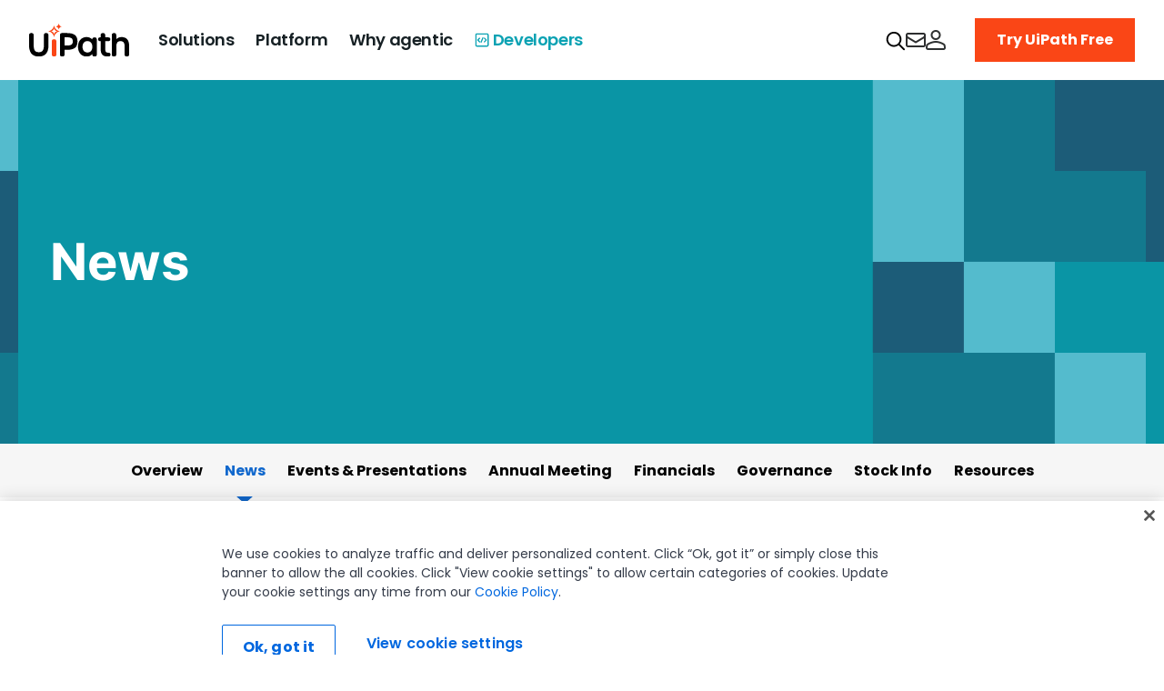

--- FILE ---
content_type: text/html; charset=UTF-8
request_url: https://ir.uipath.com/news/detail/142/uipath-and-celonis-team-to-rapidly-accelerate-the-customer-journey-to-digital-business-operations
body_size: 56902
content:
<!DOCTYPE html>
<html lang="en">
    <head>
        <meta http-equiv="x-ua-compatible" content="ie=edge">
        <meta charset="utf-8">
                        <link rel="alternate" type="application/rss+xml" title="UiPath, Inc. - Recent News" href="https://ir.uipath.com/news/rss" />
                
        <title>UiPath and Celonis Team to Rapidly Accelerate the Customer Journey to Digital Business Operations :: UiPath, Inc. (PATH)</title>
        
        <link rel="canonical" href="https://ir.uipath.com/news/detail/142/uipath-and-celonis-team-to-rapidly-accelerate-the-customer-journey-to-digital-business-operations">
<meta property="og:url" content="https://ir.uipath.com/news/detail/142/uipath-and-celonis-team-to-rapidly-accelerate-the-customer-journey-to-digital-business-operations">


<meta property="og:site_name" content="UiPath, Inc.">
<meta property="og:title" content="UiPath and Celonis Team to Rapidly Accelerate the Customer Journey to Digital Business Operations">
<meta property="og:type" content="website">

<meta property="og:image" content="https://d1io3yog0oux5.cloudfront.net/_9af488a006c9d40a1d91bdfe2e84237c/uipath/db/1188/12856/social_image_resized.jpg">
<meta name="twitter:card" content="summary_large_image">

<meta property="og:description" content="
Companies combine Robotic Process Automation with Process Mining to accelerate the initialization, implementation, and industrialization of…...">
<meta name="description" content="
Companies combine Robotic Process Automation with Process Mining to accelerate the initialization, implementation, and industrialization of…...">



<script type="application/ld+json">
	{"@context":"http:\/\/schema.org","@type":"Corporation","name":"UiPath, Inc.","address":{"@type":"PostalAddress","streetAddress":"1 Vanderbilt Ave 60th Floor","addressLocality":"New York, NY","postalCode":"10017","addressCountry":""},"legalName":"UiPath, Inc.","description":"UiPath is a leading enterprise automation software vendor that helps organizations efficiently automate business processes. Started in 2005 in Romania, UiPath has a vision to deliver the fully automated enterprise\u2122 where companies use automation to unlock their creativity and full potential of every worker. UiPath\u202foffers an end-to-end platform for\u202fautomation, combining the leading\u202frobotic process automation\u202f(RPA) solution with a full suite of capabilities that enable every organization to digitally transform its business.","tickerSymbol":": PATH","url":"https:\/\/ir.uipath.com","logo":"https:\/\/d1io3yog0oux5.cloudfront.net\/_9af488a006c9d40a1d91bdfe2e84237c\/uipath\/logo.png","image":"https:\/\/d1io3yog0oux5.cloudfront.net\/_9af488a006c9d40a1d91bdfe2e84237c\/uipath\/db\/1188\/12856\/social_image_resized.jpg","sameAs":[]}</script>

<!-- Elastic Search -->
        <meta class="elastic" name="published_time" content="2017-11-02">
        <meta class="elastic" name="published_day" content="2872.5">
 
    
    <meta class="elastic" name="el_description" content="Companies combine Robotic Process Automation with Process Mining to accelerate the initialization, implementation, and industrialization of customers&#039; digital business operations
NEW YORK, November 2, 2017…">
         <meta name="viewport" content="initial-scale=1.0, width=device-width">
        
                <link rel="preconnect" href="https://d1io3yog0oux5.cloudfront.net">
        <link rel="preconnect" href="https://qmod.quotemedia.com">
        
        
<style data-href="https://d1io3yog0oux5.cloudfront.net/_9af488a006c9d40a1d91bdfe2e84237c/uipath/files/theme/site-files/20240110/www.uipath.com/steam-agency/styles.2b2cec9aeaa5da18d1a3.css" data-identity="gatsby-global-css">form.mktoForm input::placeholder,form.mktoForm textarea::placeholder{color:#595a5c;font-family:Inter-Regular,sans-serif;font-size:16px;font-weight:400;letter-spacing:0}form.mktoForm{align-items:center;display:flex;flex-direction:column;margin:0}.mktoForm .mktoHasWidth,form.mktoForm{width:100%!important}.mktoForm .mktoFieldWrap div.mktoGutter.mktoHasWidth{display:none}.mktoForm .mktoFormRow{display:flex;flex-direction:row;flex-wrap:wrap;font-family:Inter,sans-serif;margin-left:-12px;margin-right:-12px;width:100%}.mktoForm .mktoFormRow .mktoFormCol .mktoField{float:none}.mktoForm .mktoFormRow .mktoFormCol{display:unset;flex-basis:0;flex-grow:1;float:none;margin-bottom:16px!important;max-width:100%;min-height:auto;padding-left:12px;padding-right:12px;position:relative;width:100%}.mktoForm .mktoFormRow .mktoFormCol .mktoOffset{display:none}.mktoForm .mktoFormRow .mktoFormCol .mktoFieldWrap{width:100%}.mktoForm .mktoFormRow .mktoFormCol .mktoLabel{color:#000;display:inline-block;float:none;font-size:12px;font-weight:300;line-height:16px;margin-bottom:0;margin-top:0;padding-top:0;text-transform:none;width:auto!important}.mktoForm .mktoFormRow .mktoFormCol .mktoFieldWrapLabel label.mktoLabel{display:none}.mktoForm .mktoFormRow input[type=date],.mktoForm .mktoFormRow input[type=email],.mktoForm .mktoFormRow input[type=number],.mktoForm .mktoFormRow input[type=tel],.mktoForm .mktoFormRow input[type=text],.mktoForm .mktoFormRow input[type=url]{-webkit-appearance:none;-moz-appearance:textfield}.mktoForm .mktoFormRow input[type=date],.mktoForm .mktoFormRow input[type=email],.mktoForm .mktoFormRow input[type=number],.mktoForm .mktoFormRow input[type=tel],.mktoForm .mktoFormRow input[type=text],.mktoForm .mktoFormRow input[type=url],.mktoForm .mktoFormRow select.mktoField,.mktoForm .mktoFormRow textarea.mktoField{border:1px solid #6a6a6a;border-radius:0;box-shadow:none;font-size:16px;height:48px;line-height:24px;margin-top:4px;padding:10px 16px;width:100%}.mktoForm .mktoFormRow select.mktoField{-moz-appearance:none;-webkit-appearance:none;color:#000;padding-right:40px}.mktoForm .mktoFormRow input[type=date]:hover,.mktoForm .mktoFormRow input[type=email]:hover,.mktoForm .mktoFormRow input[type=number]:hover,.mktoForm .mktoFormRow input[type=tel]:hover,.mktoForm .mktoFormRow input[type=text]:hover,.mktoForm .mktoFormRow input[type=url]:hover,.mktoForm .mktoFormRow select.mktoField:hover,.mktoForm .mktoFormRow textarea.mktoField:hover{border:1px solid #000}.mktoForm input[type=date]:focus,.mktoForm input[type=email]:focus,.mktoForm input[type=number]:focus,.mktoForm input[type=tel]:focus,.mktoForm input[type=text]:focus,.mktoForm input[type=url]:focus,.mktoForm select.mktoField:focus,.mktoForm textarea.mktoField:focus{border:1px solid #0067df;outline:none}.mktoForm input[type=date]:focus:hover,.mktoForm input[type=email]:focus:hover,.mktoForm input[type=number]:focus:hover,.mktoForm input[type=tel]:focus:hover,.mktoForm input[type=text]:focus:hover,.mktoForm input[type=url]:focus:hover,.mktoForm select.mktoField:focus:hover,.mktoForm textarea.mktoField:focus:hover{border:1px solid #0067df}.mktoForm input[type=date]:disabled,.mktoForm input[type=email]:disabled,.mktoForm input[type=number]:disabled,.mktoForm input[type=tel]:disabled,.mktoForm input[type=text]:disabled,.mktoForm input[type=url]:disabled,.mktoForm select.mktoField:disabled,.mktoForm textarea.mktoField:disabled{background:#f7f7f7;border:1px solid #d1d1d1;cursor:not-allowed}.mktoForm input[type=date]:disabled:hover,.mktoForm input[type=email]:disabled:hover,.mktoForm input[type=number]:disabled:hover,.mktoForm input[type=tel]:disabled:hover,.mktoForm input[type=text]:disabled:hover,.mktoForm input[type=url]:disabled:hover,.mktoForm select.mktoField:disabled:hover,.mktoForm textarea.mktoField:disabled:hover{border:1px solid #d1d1d1}.mktoForm input[type=date].mktoInvalid,.mktoForm input[type=email].mktoInvalid,.mktoForm input[type=number].mktoInvalid,.mktoForm input[type=tel].mktoInvalid,.mktoForm input[type=text].mktoInvalid,.mktoForm input[type=url].mktoInvalid,.mktoForm select.mktoField.mktoInvalid,.mktoForm textarea.mktoField.mktoInvalid{border:1px solid #f5222d}.mktoForm .mktoFormCol .mktoDateButton{display:none}.mktoForm textarea{min-height:120px}.mktoForm select{-webkit-appearance:none;appearance:none;background-image:url(../uipath.com/hubfs/resources/Gated-LP-Template/arrow-down.svg);background-position:calc(100% - 15px);background-repeat:no-repeat;border-radius:0}.mktoForm .mktoButtonRow{margin-left:-12px;margin-right:-12px;width:100%}.mktoForm .mktoButtonRow .mktoButtonWrap{display:block;margin-left:0!important;padding-left:12px;padding-right:12px}.mktoForm .mktoButtonRow .mktoButtonWrap .mktoButton{background:#fa4616!important;border:0;border-radius:0;box-shadow:none;color:#fff;font-size:16px;font-weight:700;height:48px;line-height:24px;margin-top:2px;padding:10px 24px}.mktoForm .mktoButtonRow .mktoButtonWrap .mktoButton:focus,.mktoForm .mktoButtonRow .mktoButtonWrap .mktoButton:focus:hover,.mktoForm .mktoButtonRow .mktoButtonWrap .mktoButton:hover{background:#fa4616;border:0;color:#fff}.mktoForm .mktoFormRow .mktoCheckboxList>label,.mktoForm .mktoFormRow .mktoRadioList>label{font-size:12px;text-transform:none}.mktoForm .mktoFormRow .mktoFormCol label.mktoLabel.mktoHasWidth[style*="99999px"]{display:none}.mktoForm .mktoFormRow .mktoLogicalField.mktoRequired .red{color:#bf0000}.mktoForm .mktoFormRow .mktoCheckboxList>label:last-child,.mktoForm .mktoFormRow .mktoRadioList>label:last-child{margin-bottom:0}.mktoForm .mktoCheckboxList,.mktoForm .mktoRadioList{padding:0}.mktoForm .mktoLogicalField.mktoCheckboxList,.mktoForm .mktoLogicalField.mktoRadioList{float:none}.mktoForm .mktoFormCol .mktoFieldWrap label.mktoLabel{font-weight:300}.mktoForm .mktoRequiredField label .mktoAsterix{display:inline-block}.mktoForm .mktoFieldWrap .mktoError{bottom:unset!important;left:unset!important;position:relative!important;right:unset!important;top:unset!important}.mktoForm .mktoFieldWrap .mktoError .mktoErrorArrowWrap{display:none}.mktoForm .mktoFieldWrap .mktoError .mktoErrorMsg{background:transparent;border:0;border-radius:0;box-shadow:unset;color:#f5222d;font-size:13px;padding:0;text-shadow:unset;word-break:break-word}.mktoForm input[type=checkbox]{opacity:0;position:absolute}.mktoForm input[type=checkbox]+label{cursor:pointer;display:block;margin-bottom:4px;margin-left:0;padding:0 0 0 22px;position:relative;width:100%}.mktoForm input[type=checkbox]+label:before{background:#fff;border:1px solid #d1d1d1;border-radius:4px;content:"";display:inline-block;height:15px;left:0;margin-right:10px;position:absolute;transition:all .2s ease;vertical-align:text-top;width:15px}.mktoForm input[type=checkbox]+label:after{clear:both}.mktoForm input[type=checkbox]:hover+label:before{background:#0067df}.mktoForm input[type=checkbox]:focus+label:before{box-shadow:0 0 0 3px rgba(0,0,0,.12)}.mktoForm input[type=checkbox]:checked+label:before{background:#0067df}.mktoForm input[type=checkbox]:disabled+label{color:#b8b8b8;cursor:not-allowed}.mktoForm input[type=checkbox]:disabled+label:before{background:#ddd;box-shadow:none}.mktoForm input[type=checkbox]:checked+label:after,.mktoForm input[type=checkbox]:not(:checked):hover+label:after{background:#fff;box-shadow:2px 0 0 #fff,2px -2px 0 #fff,2px -4px 0 #fff,2px -6px 0 #fff;content:"";height:2px;left:4px;position:absolute;top:8px;transform:rotate(45deg);transition:all .2s ease;width:2px}.mktoForm input[type=checkbox][disabled]:hover+label:after{background:#ddd;box-shadow:none}.mktoForm input[type=checkbox][disabled]:checked:hover+label:after{background:#fff;box-shadow:2px 0 0 #fff,3px 0 0 #fff,3px -2px 0 #fff,3px -4px 0 #fff,3px -6px 0 #fff;height:2px;width:2px}.mktoForm input[type=radio]:checked,.mktoForm input[type=radio]:not(:checked){left:-9999px;position:absolute}.mktoForm input[type=radio]:checked+label,.mktoForm input[type=radio]:not(:checked)+label{cursor:pointer;display:inline-block;line-height:20px;margin-bottom:8px;margin-left:0;padding-left:24px;position:relative;width:100%}.mktoForm input[type=radio]:not(:checked)[disabled]+label .mktoForm input[type=radio]:checked[disabled]+label,.mktoForm input[type=radio][disabled]+label{cursor:not-allowed;margin-bottom:8px}.mktoForm input[type=radio]:not(:checked)+label:before{background:#fff}.mktoForm input[type=radio]:checked+label:before,.mktoForm input[type=radio]:not(:checked)+label:before{border:1px solid #d1d1d1;border-radius:100%;content:"";height:15px;left:0;position:absolute;top:2px;width:15px}.mktoForm input[type=radio]:checked+label:before{background:#0067df}.mktoForm input[type=radio]:checked+label:after,.mktoForm input[type=radio]:not(:checked)+label:after{background:#fff;border-radius:100%;content:"";height:7px;left:4px;position:absolute;top:6px;transition:all .2s ease;width:7px}.mktoForm input[type=radio][disabled]+label:after,.mktoForm input[type=radio][disabled]+label:before{background:#d3d4d6}.mktoForm input[type=radio]:checked[disabled]+label:after{background:#fff}.mktoForm input[type=radio]:not(:checked)+label:after{opacity:0;transform:scale(0)}.mktoForm input[type=radio]:checked+label:after,.mktoForm input[type=radio]:checked[disabled]+label:after,.mktoForm input[type=radio]:checked[disabled]:hover+label:after,.mktoForm input[type=radio]:not(:checked):hover+label:after{background:#fff;opacity:1;transform:scale(1)}.mktoForm input[type=radio]:not(:checked):hover+label:before{background:#0067df}.mktoForm input[type=radio][disabled]:hover+label:after,.mktoForm input[type=radio][disabled]:hover+label:before{background:#d3d4d6}.mktoForm .select2{border:0;border-radius:0;box-shadow:none;font-size:16px;height:48px;line-height:24px;margin-top:8px;max-width:100%;outline:unset;width:100%!important}.mktoForm .select2-container .select2-selection--single{border:1px solid #6a6a6a;border-radius:0;height:48px;outline:unset;text-align:left}.select2-container--default li{font-family:Inter,sans-serif;font-size:16px;padding:6px 16px;text-align:left}.mktoForm .select2-container--default .select2-selection--single .select2-selection__arrow{height:48px}.mktoForm .select2-container--default .select2-selection--single .select2-selection__rendered{line-height:48px;padding-left:16px;padding-right:40px}.mktoForm .select2-container--default .select2-selection--single .select2-selection__arrow{width:30px}.mktoForm .select2-container--default .select2-selection--single .select2-selection__arrow b{background:url(../uipath.com/hubfs/resources/Gated-LP-Template/arrow-down.svg) no-repeat;border:0;height:10px;left:0;margin-left:0;margin-top:-5px;position:absolute;top:50%;width:20px}.select2-container--default .select2-search--dropdown{padding:8px 16px}.select2-container--open .select2-dropdown .select2-search__field{-webkit-appearance:none;border:1px solid #6a6a6a!important;border-radius:0;box-shadow:none;font-size:16px;height:48px;line-height:normal;margin-top:8px;outline:none;padding:10px 8px;width:100%}.select2-container--default .select2-results__option--highlighted{background:#0067df!important}.select2-container.select2-container--default .select2-results>.select2-results__options{max-height:240px}.select2-container--open .select2-dropdown{border:1px solid #6a6a6a;border-radius:0}@media (max-width:480px){.mktoForm{padding:0!important}.mktoHasWidth.mktoForm{padding:0}.mktoForm .mktoFormRow{flex-direction:column;margin-bottom:0;margin-left:0;margin-right:0}.mktoForm .mktoFormRow .mktoFormCol{margin-bottom:16px!important;padding:0}.mktoForm .mktoButtonRow .mktoButtonWrap{padding:0}.mktoForm .mktoFormRow .mktoField,.mktoForm .mktoFormRow input,.mktoForm .mktoFormRow select,.mktoForm .mktoFormRow textarea{height:unset}}.mktoError{left:12px;top:-55px;width:calc(100% - 24px)}.mktoErrorArrowWrap{color:#f5222d;top:48px!important;transform:rotate(180deg)}.mktoErrorArrow{background:#f5222d!important;border:#f5222d!important}.mktoForm .mktoError .mktoErrorMsg{background:#f5222d!important;background-image:none!important;border:0!important;border-radius:0!important;box-shadow:none!important;box-sizing:border-box!important;font-size:14px!important;line-height:24px!important;margin:0!important;max-width:none!important;padding:12px 16px!important;text-shadow:none!important;width:100%!important}.mktoForm .mktoFieldWrap .mktoError .mktoErrorMsg{background:none!important;padding:.4em 0!important}.mktoForm .mktoTemplateBox{align-self:flex-start;padding-left:12px}@media screen and (max-width:768px){.mktoForm .mktoTemplateBox{padding-left:0}}.mktoForm .mktoTemplateBox button[type=submit]{background:#fa4616;color:#fff;font-weight:700;height:48px;padding:10px 24px}</style>
<style id="jss-server-side">.MuiButtonBase-root{color:inherit;border:0;cursor:pointer;margin:0;display:inline-flex;outline:0;padding:0;position:relative;align-items:center;-webkit-user-select:none;user-select:none;border-radius:0;vertical-align:middle;-moz-appearance:none;justify-content:center;text-decoration:none;background-color:transparent;-webkit-appearance:none;-webkit-tap-highlight-color:transparent}.MuiButtonBase-root::-moz-focus-inner{border-style:none}.MuiButtonBase-root.Mui-disabled{cursor:default;pointer-events:none}@media print{.MuiButtonBase-root{-webkit-print-color-adjust:exact;color-adjust:exact}}.MuiIconButton-root{flex:0 0 auto;color:rgba(0,0,0,.54);padding:12px;overflow:visible;font-size:1.5rem;text-align:center;transition:background-color 150ms cubic-bezier(.4, 0, .2, 1) 0s;border-radius:50%}.MuiIconButton-root:hover{background-color:rgba(0,0,0,.04)}.MuiIconButton-root.Mui-disabled{color:rgba(0,0,0,.26);background-color:transparent}@media (hover:none){.MuiIconButton-root:hover{background-color:transparent}}.MuiIconButton-edgeStart{margin-left:-12px}.MuiIconButton-sizeSmall.MuiIconButton-edgeStart{margin-left:-3px}.MuiIconButton-edgeEnd{margin-right:-12px}.MuiIconButton-sizeSmall.MuiIconButton-edgeEnd{margin-right:-3px}.MuiIconButton-colorInherit{color:inherit}.MuiIconButton-colorPrimary{color:#3f51b5}.MuiIconButton-colorPrimary:hover{background-color:rgba(63,81,181,.04)}@media (hover:none){.MuiIconButton-colorPrimary:hover{background-color:transparent}}.MuiIconButton-colorSecondary{color:#f50057}.MuiIconButton-colorSecondary:hover{background-color:rgba(245,0,87,.04)}@media (hover:none){.MuiIconButton-colorSecondary:hover{background-color:transparent}}.MuiIconButton-sizeSmall{padding:3px;font-size:1.125rem}.MuiIconButton-label{width:100%;display:flex;align-items:inherit;justify-content:inherit}</style>
<style data-styled="" data-styled-version="5.3.11">.dGaGSR.dGaGSR{font-size:12px;font-weight:400;-webkit-letter-spacing:0px;-moz-letter-spacing:0px;-ms-letter-spacing:0px;letter-spacing:0px;line-height:16px;}/*!sc*/
.dGaGSR.dGaGSR p{font-size:12px;font-weight:400;-webkit-letter-spacing:0px;-moz-letter-spacing:0px;-ms-letter-spacing:0px;letter-spacing:0px;line-height:16px;}/*!sc*/
@media (max-width:1280.95px){.dGaGSR.dGaGSR{font-size:12px;font-weight:400;-webkit-letter-spacing:0px;-moz-letter-spacing:0px;-ms-letter-spacing:0px;letter-spacing:0px;line-height:16px;}.dGaGSR.dGaGSR p{font-size:12px;font-weight:400;-webkit-letter-spacing:0px;-moz-letter-spacing:0px;-ms-letter-spacing:0px;letter-spacing:0px;line-height:16px;}}/*!sc*/
@media (max-width:1024.95px){.dGaGSR.dGaGSR{font-size:12px;font-weight:400;-webkit-letter-spacing:0px;-moz-letter-spacing:0px;-ms-letter-spacing:0px;letter-spacing:0px;line-height:16px;}.dGaGSR.dGaGSR p{font-size:12px;font-weight:400;-webkit-letter-spacing:0px;-moz-letter-spacing:0px;-ms-letter-spacing:0px;letter-spacing:0px;line-height:16px;}}/*!sc*/
data-styled.g2[id="sc-tfo41-1"]{content:"dGaGSR,"}/*!sc*/
.hGhbny{color:rgb(0,0,0);}/*!sc*/
.hGhbny.hGhbny{font-family:'Inter',sans-serif;font-size:16px;font-weight:700;-webkit-letter-spacing:0px;-moz-letter-spacing:0px;-ms-letter-spacing:0px;letter-spacing:0px;line-height:24px;}/*!sc*/
@media (max-width:1280.95px){.hGhbny.hGhbny{font-size:16px;font-weight:700;-webkit-letter-spacing:0px;-moz-letter-spacing:0px;-ms-letter-spacing:0px;letter-spacing:0px;line-height:24px;}}/*!sc*/
@media (max-width:1024.95px){.hGhbny.hGhbny{font-size:16px;font-weight:700;-webkit-letter-spacing:0px;-moz-letter-spacing:0px;-ms-letter-spacing:0px;letter-spacing:0px;line-height:20px;}}/*!sc*/
data-styled.g4[id="sc-tfo41-3"]{content:"hGhbny,"}/*!sc*/
.jKLHqS{color:rgb(0,0,0);font-family:'Inter',sans-serif;font-size:20px;font-weight:400;-webkit-letter-spacing:-0.5px;-moz-letter-spacing:-0.5px;-ms-letter-spacing:-0.5px;letter-spacing:-0.5px;line-height:32px;}/*!sc*/
@media (max-width:1280.95px){.jKLHqS{font-size:18px;font-weight:400;-webkit-letter-spacing:-0.5px;-moz-letter-spacing:-0.5px;-ms-letter-spacing:-0.5px;letter-spacing:-0.5px;line-height:28px;}}/*!sc*/
@media (max-width:1024.95px){.jKLHqS{font-size:18px;font-weight:400;-webkit-letter-spacing:0px;-moz-letter-spacing:0px;-ms-letter-spacing:0px;letter-spacing:0px;line-height:24px;}}/*!sc*/
.jKLHqS p,.jKLHqS ul,.jKLHqS li{color:rgb(0,0,0);font-family:'Inter',sans-serif;font-size:20px;font-weight:400;-webkit-letter-spacing:-0.5px;-moz-letter-spacing:-0.5px;-ms-letter-spacing:-0.5px;letter-spacing:-0.5px;line-height:32px;}/*!sc*/
@media (max-width:1280.95px){.jKLHqS p,.jKLHqS ul,.jKLHqS li{font-size:18px;font-weight:400;-webkit-letter-spacing:-0.5px;-moz-letter-spacing:-0.5px;-ms-letter-spacing:-0.5px;letter-spacing:-0.5px;line-height:28px;}}/*!sc*/
@media (max-width:1024.95px){.jKLHqS p,.jKLHqS ul,.jKLHqS li{font-size:18px;font-weight:400;-webkit-letter-spacing:0px;-moz-letter-spacing:0px;-ms-letter-spacing:0px;letter-spacing:0px;line-height:24px;}}/*!sc*/
data-styled.g7[id="sc-tfo41-6"]{content:"jKLHqS,"}/*!sc*/
.eea-deD{color:rgb(0,0,0);font-family:'Inter',sans-serif;font-size:16px;font-weight:400;-webkit-letter-spacing:0px;-moz-letter-spacing:0px;-ms-letter-spacing:0px;letter-spacing:0px;line-height:24px;}/*!sc*/
@media (max-width:1280.95px){.eea-deD{font-size:16px;font-weight:400;-webkit-letter-spacing:0px;-moz-letter-spacing:0px;-ms-letter-spacing:0px;letter-spacing:0px;line-height:24px;}}/*!sc*/
@media (max-width:1024.95px){.eea-deD{font-size:16px;font-weight:400;-webkit-letter-spacing:0px;-moz-letter-spacing:0px;-ms-letter-spacing:0px;letter-spacing:0px;line-height:24px;}}/*!sc*/
.eea-deD p,.eea-deD ul,.eea-deD li{color:rgb(0,0,0);font-family:'Inter',sans-serif;font-size:16px;font-weight:400;-webkit-letter-spacing:0px;-moz-letter-spacing:0px;-ms-letter-spacing:0px;letter-spacing:0px;line-height:24px;}/*!sc*/
@media (max-width:1280.95px){.eea-deD p,.eea-deD ul,.eea-deD li{font-size:16px;font-weight:400;-webkit-letter-spacing:0px;-moz-letter-spacing:0px;-ms-letter-spacing:0px;letter-spacing:0px;line-height:24px;}}/*!sc*/
@media (max-width:1024.95px){.eea-deD p,.eea-deD ul,.eea-deD li{font-size:16px;font-weight:400;-webkit-letter-spacing:0px;-moz-letter-spacing:0px;-ms-letter-spacing:0px;letter-spacing:0px;line-height:24px;}}/*!sc*/
data-styled.g8[id="sc-tfo41-7"]{content:"eea-deD,"}/*!sc*/
.hRznwQ{margin:0;color:rgb(0,0,0);font-family:'Inter',sans-serif;font-size:14px;font-weight:400;-webkit-letter-spacing:0px;-moz-letter-spacing:0px;-ms-letter-spacing:0px;letter-spacing:0px;line-height:24px;}/*!sc*/
@media (max-width:1280.95px){.hRznwQ{font-size:14px;font-weight:400;-webkit-letter-spacing:0px;-moz-letter-spacing:0px;-ms-letter-spacing:0px;letter-spacing:0px;line-height:24px;}}/*!sc*/
@media (max-width:1024.95px){.hRznwQ{font-size:14px;font-weight:400;-webkit-letter-spacing:0px;-moz-letter-spacing:0px;-ms-letter-spacing:0px;letter-spacing:0px;line-height:24px;}}/*!sc*/
.hRznwQ p,.hRznwQ ul,.hRznwQ li{color:rgb(0,0,0);font-family:'Inter',sans-serif;font-size:14px;font-weight:400;-webkit-letter-spacing:0px;-moz-letter-spacing:0px;-ms-letter-spacing:0px;letter-spacing:0px;line-height:24px;}/*!sc*/
@media (max-width:1280.95px){.hRznwQ p,.hRznwQ ul,.hRznwQ li{font-size:14px;font-weight:400;-webkit-letter-spacing:0px;-moz-letter-spacing:0px;-ms-letter-spacing:0px;letter-spacing:0px;line-height:24px;}}/*!sc*/
@media (max-width:1024.95px){.hRznwQ p,.hRznwQ ul,.hRznwQ li{font-size:14px;font-weight:400;-webkit-letter-spacing:0px;-moz-letter-spacing:0px;-ms-letter-spacing:0px;letter-spacing:0px;line-height:24px;}}/*!sc*/
data-styled.g9[id="sc-tfo41-8"]{content:"hRznwQ,"}/*!sc*/
.fuZduC{margin:0;color:rgb(0,0,0);font-family:'Inter',sans-serif;font-size:44px;font-weight:600;-webkit-letter-spacing:-2px;-moz-letter-spacing:-2px;-ms-letter-spacing:-2px;letter-spacing:-2px;line-height:48px;}/*!sc*/
@media (max-width:1280.95px){.fuZduC{font-size:40px;font-weight:600;-webkit-letter-spacing:-2px;-moz-letter-spacing:-2px;-ms-letter-spacing:-2px;letter-spacing:-2px;line-height:44px;}}/*!sc*/
@media (max-width:1024.95px){.fuZduC{font-size:28px;font-weight:600;-webkit-letter-spacing:0px;-moz-letter-spacing:0px;-ms-letter-spacing:0px;letter-spacing:0px;line-height:36px;}}/*!sc*/
data-styled.g12[id="sc-tfo41-11"]{content:"fuZduC,"}/*!sc*/
.dOlpjB{margin:0;color:rgb(0,0,0);font-family:'Inter',sans-serif;font-size:20px;font-weight:600;-webkit-letter-spacing:-1px;-moz-letter-spacing:-1px;-ms-letter-spacing:-1px;letter-spacing:-1px;line-height:24px;}/*!sc*/
@media (max-width:1280.95px){.dOlpjB{font-size:18px;font-weight:600;-webkit-letter-spacing:-1px;-moz-letter-spacing:-1px;-ms-letter-spacing:-1px;letter-spacing:-1px;line-height:20px;}}/*!sc*/
@media (max-width:1024.95px){.dOlpjB{font-size:18px;font-weight:600;-webkit-letter-spacing:0px;-moz-letter-spacing:0px;-ms-letter-spacing:0px;letter-spacing:0px;line-height:24px;}}/*!sc*/
data-styled.g16[id="sc-tfo41-15"]{content:"dOlpjB,"}/*!sc*/
.jJFoeV{background:#1d1d1e;padding:0 48px 48px;}/*!sc*/
.jJFoeV .Footer__Text--Bold{font-weight:700;}/*!sc*/
.jJFoeV a:hover{-webkit-text-decoration:underline;text-decoration:underline;-webkit-transition:none;transition:none;color:#fff;}/*!sc*/
.jJFoeV a,.jJFoeV p{color:#fff;}/*!sc*/
@media screen and (max-width:1679px){.jJFoeV{padding:0 40px 48px;}}/*!sc*/
@media screen and (max-width:1279px){.jJFoeV{padding:0 32px 48px;}}/*!sc*/
@media screen and (max-width:1023px){.jJFoeV{padding:0 24px 48px;}}/*!sc*/
@media screen and (max-width:767px){.jJFoeV{padding:0 0 48px;}}/*!sc*/
data-styled.g21[id="sc-r916lz-0"]{content:"jJFoeV,"}/*!sc*/
.sOoGb{display:grid;max-width:1584px;margin:0 auto;grid-template-columns:repeat(12,minmax(0,1fr));grid-column-gap:24px;-webkit-align-items:flex-start;-webkit-box-align:flex-start;-ms-flex-align:flex-start;align-items:flex-start;}/*!sc*/
@media screen and (max-width:1679px){.sOoGb{max-width:100%;}}/*!sc*/
@media screen and (max-width:1023px){.sOoGb{grid-template-columns:repeat(8,minmax(0,1fr));grid-column-gap:16px;}}/*!sc*/
data-styled.g22[id="sc-r916lz-1"]{content:"sOoGb,"}/*!sc*/
.fmIsmZ{display:-webkit-box;display:-webkit-flex;display:-ms-flexbox;display:flex;margin-left:32px;-webkit-align-items:center;-webkit-box-align:center;-ms-flex-align:center;align-items:center;position:relative;padding:12px 16px;height:48px;width:180px;border:1px solid #414244;box-sizing:border-box;cursor:pointer;z-index:10;}/*!sc*/
.fmIsmZ.LanguageSelector--Active ul{display:block;}/*!sc*/
.fmIsmZ.LanguageSelector--Active svg:last-of-type{-webkit-transform:rotate(180deg);-ms-transform:rotate(180deg);transform:rotate(180deg);}/*!sc*/
.fmIsmZ svg{width:16px;height:16px;object-fit:contain;-webkit-transition:0.2s ease;transition:0.2s ease;}/*!sc*/
.fmIsmZ .LanguageSelector__CurrentLocale,.fmIsmZ svg{pointer-events:none;}/*!sc*/
.fmIsmZ > .LanguageSelector__CurrentLocale{margin-left:13px;margin-right:auto;}/*!sc*/
.fmIsmZ ul{position:absolute;display:none;top:100%;left:-1px;width:180px;box-sizing:border-box;border-left:1px solid #414244;border-right:1px solid #414244;border-bottom:1px solid #414244;background:#1d1d1e;}/*!sc*/
.fmIsmZ ul li{padding:8px 0px 8px 16px;}/*!sc*/
.fmIsmZ ul li a:hover{-webkit-text-decoration:none;text-decoration:none;}/*!sc*/
.fmIsmZ ul li p{color:#919295;}/*!sc*/
.fmIsmZ ul li.LanguageSelector__Locale--Active p,.fmIsmZ ul li:hover p{color:#ffffff;}/*!sc*/
.fmIsmZ ul li:hover{background-color:#0067df;}/*!sc*/
.fmIsmZ ul li.LanguageSelector__Locale--Active{background-image:url('steam-img/check-logo.svg');background-repeat:no-repeat;background-position:148px 50%;}/*!sc*/
@media screen and (max-width:767px){.fmIsmZ{margin:0;}}/*!sc*/
data-styled.g23[id="sc-r916lz-2"]{content:"fmIsmZ,"}/*!sc*/
.ckjZPO{padding:40px 0 24px;grid-column:1 / 13;display:-webkit-box;display:-webkit-flex;display:-ms-flexbox;display:flex;-webkit-align-items:center;-webkit-box-align:center;-ms-flex-align:center;align-items:center;border-bottom:1px solid #2d2e2f;}/*!sc*/
.ckjZPO .Footer__UIPathLogo svg{vertical-align:middle;}/*!sc*/
.ckjZPO .Footer__UIPathLogo:hover svg path{fill:#FA4616;}/*!sc*/
.ckjZPO > div:first-of-type{display:-webkit-box;display:-webkit-flex;display:-ms-flexbox;display:flex;-webkit-align-items:center;-webkit-box-align:center;-ms-flex-align:center;align-items:center;margin-left:auto;}/*!sc*/
.ckjZPO > div:first-of-type img{width:100%;height:100%;object-fit:contain;}/*!sc*/
.ckjZPO .Footer__TopHatLink{color:#fff;font-size:14px;line-height:24px;display:-webkit-box;display:-webkit-flex;display:-ms-flexbox;display:flex;-webkit-align-items:center;-webkit-box-align:center;-ms-flex-align:center;align-items:center;}/*!sc*/
.ckjZPO .Footer__TopHatLink:hover{-webkit-text-decoration:underline;text-decoration:underline;color:#ffffff;}/*!sc*/
.ckjZPO .Footer__TopHatLink > div{position:relative;display:-webkit-box;display:-webkit-flex;display:-ms-flexbox;display:flex;-webkit-align-items:center;-webkit-box-align:center;-ms-flex-align:center;align-items:center;-webkit-box-pack:center;-webkit-justify-content:center;-ms-flex-pack:center;justify-content:center;margin-right:12px;width:24px;height:24px;border-radius:30px;}/*!sc*/
.ckjZPO .Footer__TopHatLink:hover div:before{content:'';width:40px;height:40px;top:50%;left:50%;-webkit-transform:translate(-50%,-50%);-ms-transform:translate(-50%,-50%);transform:translate(-50%,-50%);position:absolute;border-radius:30px;background:rgba(255,255,255,0.1);}/*!sc*/
.ckjZPO > div > a:not(:first-child){height:32px;margin-left:24px;padding-left:24px;position:relative;border-left:1px solid #2d2e2f;}/*!sc*/
@media screen and (max-width:1023px){.ckjZPO{grid-column:1 / 9;}}/*!sc*/
@media screen and (max-width:767px){.ckjZPO{-webkit-flex-wrap:wrap;-ms-flex-wrap:wrap;flex-wrap:wrap;-webkit-box-pack:center;-webkit-justify-content:center;-ms-flex-pack:center;justify-content:center;row-gap:16px;-webkit-column-gap:54px;column-gap:54px;-webkit-align-items:center;-webkit-box-align:center;-ms-flex-align:center;align-items:center;padding-bottom:16px;}.ckjZPO .Footer__TopHatLink{font-size:12px;line-height:16px;}.ckjZPO .Footer__TopHatLink > div{width:16px;height:16px;}.ckjZPO .Footer__TopHatLink:hover > div:before{width:32px;height:32px;}.ckjZPO > div:first-of-type{width:100%;border-top:1px solid #2d2e2f;padding-top:16px;-webkit-box-pack:center;-webkit-justify-content:center;-ms-flex-pack:center;justify-content:center;-webkit-order:3;-ms-flex-order:3;order:3;}.ckjZPO > div:first-of-type > a{-webkit-box-pack:center;-webkit-justify-content:center;-ms-flex-pack:center;justify-content:center;}}/*!sc*/
data-styled.g24[id="sc-r916lz-3"]{content:"ckjZPO,"}/*!sc*/
.bNHmni{display:grid;grid-column:1 / 5;grid-template-columns:repeat(4,minmax(0,1fr));grid-column-gap:24px;}/*!sc*/
.bNHmni div:nth-of-type(1){grid-column:1 / 5;border-bottom:1px solid #2d2e2f;padding-top:32px;padding-bottom:16px;margin-bottom:28px;}/*!sc*/
.bNHmni div:nth-of-type(1) p{font-weight:500;text-transform:uppercase;-webkit-letter-spacing:1px;-moz-letter-spacing:1px;-ms-letter-spacing:1px;letter-spacing:1px;margin:0;color:#919295;}/*!sc*/
.bNHmni div:nth-of-type(1) span{display:none;border-bottom:1px solid #2d2e2f;width:100%;margin-left:16px;}/*!sc*/
.bNHmni div:nth-of-type(2){grid-column:1 / 3;}/*!sc*/
.bNHmni div:nth-of-type(3){grid-column:3 / 5;}/*!sc*/
@media screen and (max-width:1023px){.bNHmni{grid-column:1 / 5;grid-template-columns:repeat(4,minmax(0,1fr));}.bNHmni div:nth-of-type(1){grid-column:1 / 5;}}/*!sc*/
@media screen and (max-width:767px){.bNHmni{grid-column:1 / 9;}.bNHmni div:nth-of-type(1){display:-webkit-box;display:-webkit-flex;display:-ms-flexbox;display:flex;-webkit-align-items:center;-webkit-box-align:center;-ms-flex-align:center;align-items:center;border-bottom:none;margin-bottom:0px;}.bNHmni div:nth-of-type(1) span{display:block;}}/*!sc*/
.bNHmni li + li{margin-top:16px;}/*!sc*/
.bNHmni a{font-size:14px;}/*!sc*/
.bNHmni a.Footer__Text--Bold{font-size:16px;}/*!sc*/
.bNHmni ul + h2{margin-top:24px;}/*!sc*/
.bNHmni h2 + ul{margin-top:16px;}/*!sc*/
.bNHmni .Footer__Group-Title p,.bNHmni h2{line-height:24px;font-size:16px;text-transform:uppercase;-webkit-letter-spacing:1px;-moz-letter-spacing:1px;-ms-letter-spacing:1px;letter-spacing:1px;font-weight:500;color:#919295;}/*!sc*/
@media screen and (max-width:767px){.bNHmni{grid-column:1 / 9;padding:0 24px;}.bNHmni .Footer__Group-Title p,.bNHmni a.Footer__Text--Bold,.bNHmni h2{font-size:14px;}.bNHmni .Footer__Group-Title p{white-space:nowrap;}}/*!sc*/
.cvSVla{display:grid;grid-column:5 / 9;grid-template-columns:repeat(4,minmax(0,1fr));grid-column-gap:24px;}/*!sc*/
.cvSVla div:nth-of-type(1){grid-column:1 / 5;border-bottom:1px solid #2d2e2f;padding-top:32px;padding-bottom:16px;margin-bottom:28px;}/*!sc*/
.cvSVla div:nth-of-type(1) p{font-weight:500;text-transform:uppercase;-webkit-letter-spacing:1px;-moz-letter-spacing:1px;-ms-letter-spacing:1px;letter-spacing:1px;margin:0;color:#919295;}/*!sc*/
.cvSVla div:nth-of-type(1) span{display:none;border-bottom:1px solid #2d2e2f;width:100%;margin-left:16px;}/*!sc*/
.cvSVla div:nth-of-type(2){grid-column:1 / 3;}/*!sc*/
.cvSVla div:nth-of-type(3){grid-column:3 / 5;}/*!sc*/
@media screen and (max-width:1023px){.cvSVla{grid-column:5 / 9;grid-template-columns:repeat(4,minmax(0,1fr));}.cvSVla div:nth-of-type(1){grid-column:1 / 5;}}/*!sc*/
@media screen and (max-width:767px){.cvSVla{grid-column:1 / 9;}.cvSVla div:nth-of-type(1){display:-webkit-box;display:-webkit-flex;display:-ms-flexbox;display:flex;-webkit-align-items:center;-webkit-box-align:center;-ms-flex-align:center;align-items:center;border-bottom:none;margin-bottom:0px;}.cvSVla div:nth-of-type(1) span{display:block;}}/*!sc*/
.cvSVla li + li{margin-top:16px;}/*!sc*/
.cvSVla a{font-size:14px;}/*!sc*/
.cvSVla a.Footer__Text--Bold{font-size:16px;}/*!sc*/
.cvSVla ul + h2{margin-top:24px;}/*!sc*/
.cvSVla h2 + ul{margin-top:16px;}/*!sc*/
.cvSVla .Footer__Group-Title p,.cvSVla h2{line-height:24px;font-size:16px;text-transform:uppercase;-webkit-letter-spacing:1px;-moz-letter-spacing:1px;-ms-letter-spacing:1px;letter-spacing:1px;font-weight:500;color:#919295;}/*!sc*/
@media screen and (max-width:767px){.cvSVla{grid-column:1 / 9;padding:0 24px;}.cvSVla .Footer__Group-Title p,.cvSVla a.Footer__Text--Bold,.cvSVla h2{font-size:14px;}.cvSVla .Footer__Group-Title p{white-space:nowrap;}}/*!sc*/
.hhvpYC{display:grid;grid-column:9 / 11;grid-template-columns:repeat(2,minmax(0,1fr));grid-column-gap:24px;}/*!sc*/
.hhvpYC div:nth-of-type(1){grid-column:1 / 3;border-bottom:1px solid #2d2e2f;padding-top:32px;padding-bottom:16px;margin-bottom:28px;}/*!sc*/
.hhvpYC div:nth-of-type(1) p{font-weight:500;text-transform:uppercase;-webkit-letter-spacing:1px;-moz-letter-spacing:1px;-ms-letter-spacing:1px;letter-spacing:1px;margin:0;color:#919295;}/*!sc*/
.hhvpYC div:nth-of-type(1) span{display:none;border-bottom:1px solid #2d2e2f;width:100%;margin-left:16px;}/*!sc*/
.hhvpYC div:nth-of-type(2){grid-column:1 / 3;}/*!sc*/
.hhvpYC div:nth-of-type(3){grid-column:3 / 5;}/*!sc*/
@media screen and (max-width:1023px){.hhvpYC{grid-column:1 / 5;grid-template-columns:repeat(4,minmax(0,1fr));}.hhvpYC div:nth-of-type(1){grid-column:1 / 5;}}/*!sc*/
@media screen and (max-width:767px){.hhvpYC div:nth-of-type(1){display:-webkit-box;display:-webkit-flex;display:-ms-flexbox;display:flex;-webkit-align-items:center;-webkit-box-align:center;-ms-flex-align:center;align-items:center;border-bottom:none;margin-bottom:0px;}.hhvpYC div:nth-of-type(1) span{display:block;}}/*!sc*/
.hhvpYC li + li{margin-top:16px;}/*!sc*/
.hhvpYC a{font-size:14px;}/*!sc*/
.hhvpYC a.Footer__Text--Bold{font-size:16px;}/*!sc*/
.hhvpYC ul + h6{margin-top:24px;}/*!sc*/
.hhvpYC h6 + ul{margin-top:16px;}/*!sc*/
.hhvpYC .Footer__Group-Title p,.hhvpYC h6{line-height:24px;font-size:16px;text-transform:uppercase;-webkit-letter-spacing:1px;-moz-letter-spacing:1px;-ms-letter-spacing:1px;letter-spacing:1px;font-weight:500;color:#919295;}/*!sc*/
@media screen and (max-width:767px){.hhvpYC{grid-column:1 / 9;padding:0 24px;}.hhvpYC .Footer__Group-Title p,.hhvpYC a.Footer__Text--Bold,.hhvpYC h6{font-size:14px;}.hhvpYC .Footer__Group-Title p{white-space:nowrap;}}/*!sc*/
.ilritl{display:grid;grid-column:11 / 13;grid-template-columns:repeat(2,minmax(0,1fr));grid-column-gap:24px;}/*!sc*/
.ilritl div:nth-of-type(1){grid-column:1 / 3;border-bottom:1px solid #2d2e2f;padding-top:32px;padding-bottom:16px;margin-bottom:28px;}/*!sc*/
.ilritl div:nth-of-type(1) p{font-weight:500;text-transform:uppercase;-webkit-letter-spacing:1px;-moz-letter-spacing:1px;-ms-letter-spacing:1px;letter-spacing:1px;margin:0;color:#919295;}/*!sc*/
.ilritl div:nth-of-type(1) span{display:none;border-bottom:1px solid #2d2e2f;width:100%;margin-left:16px;}/*!sc*/
.ilritl div:nth-of-type(2){grid-column:1 / 3;}/*!sc*/
.ilritl div:nth-of-type(3){grid-column:3 / 5;}/*!sc*/
@media screen and (max-width:1023px){.ilritl{grid-column:5 / 9;grid-template-columns:repeat(4,minmax(0,1fr));}.ilritl div:nth-of-type(1){grid-column:1 / 5;}}/*!sc*/
@media screen and (max-width:767px){.ilritl div:nth-of-type(1){display:-webkit-box;display:-webkit-flex;display:-ms-flexbox;display:flex;-webkit-align-items:center;-webkit-box-align:center;-ms-flex-align:center;align-items:center;border-bottom:none;margin-bottom:0px;}.ilritl div:nth-of-type(1) span{display:block;}}/*!sc*/
.ilritl li + li{margin-top:16px;}/*!sc*/
.ilritl a{font-size:14px;}/*!sc*/
.ilritl a.Footer__Text--Bold{font-size:16px;}/*!sc*/
.ilritl ul + h6{margin-top:24px;}/*!sc*/
.ilritl h6 + ul{margin-top:16px;}/*!sc*/
.ilritl .Footer__Group-Title p,.ilritl h6{line-height:24px;font-size:16px;text-transform:uppercase;-webkit-letter-spacing:1px;-moz-letter-spacing:1px;-ms-letter-spacing:1px;letter-spacing:1px;font-weight:500;color:#919295;}/*!sc*/
@media screen and (max-width:767px){.ilritl{grid-column:1 / 9;padding:0 24px;}.ilritl .Footer__Group-Title p,.ilritl a.Footer__Text--Bold,.ilritl h6{font-size:14px;}.ilritl .Footer__Group-Title p{white-space:nowrap;}}/*!sc*/
data-styled.g25[id="sc-r916lz-4"]{content:"bNHmni,cvSVla,hhvpYC,ilritl,"}/*!sc*/
.iyGast{display:grid;grid-column:1 / 13;padding:0 0 32px;border-bottom:1px solid #2d2e2f;-webkit-align-items:start;-webkit-box-align:start;-ms-flex-align:start;align-items:start;grid-template-columns:repeat(12,minmax(0,1fr));grid-column-gap:24px;}/*!sc*/
@media screen and (max-width:1023px){.iyGast{grid-column:1 / 9;grid-template-columns:repeat(8,minmax(0,1fr));grid-column-gap:16px;}}/*!sc*/
@media screen and (max-width:767px){.iyGast{grid-column:1 / 9;padding:0 0 24px;}}/*!sc*/
data-styled.g26[id="sc-r916lz-5"]{content:"iyGast,"}/*!sc*/
.giKCkw{grid-column:1 / 13;display:grid;grid-template-columns:repeat(12,minmax(0,1fr));border-bottom:1px solid #2d2e2f;padding:16px 0;grid-column-gap:24px;}/*!sc*/
.giKCkw .Footer__SocialNetwork{grid-column:1 / 4;display:-webkit-box;display:-webkit-flex;display:-ms-flexbox;display:flex;}/*!sc*/
.giKCkw .Footer__SocialNetwork > div{display:-webkit-box;display:-webkit-flex;display:-ms-flexbox;display:flex;}/*!sc*/
.giKCkw .Footer__SocialNetwork-IntroText{white-space:nowrap;margin:0;}/*!sc*/
.giKCkw svg{width:24px;height:24px;object-fit:contain;vertical-align:middle;}/*!sc*/
.giKCkw ul{display:-webkit-box;display:-webkit-flex;display:-ms-flexbox;display:flex;gap:32px;margin-left:32px;-webkit-align-items:center;-webkit-box-align:center;-ms-flex-align:center;align-items:center;}/*!sc*/
.giKCkw ul li a:hover svg path{fill:#ffffff;}/*!sc*/
.giKCkw .popover{display:none;position:absolute;top:0;left:0;z-index:1060;width:276px;max-width:276px;background-color:#fff;border:1px solid rgba(0,0,0,0.2);border-radius:0.3rem;z-index:1;}/*!sc*/
.giKCkw .popover.open{display:block;}/*!sc*/
.giKCkw .popover .parrow{position:absolute;display:block;width:1rem;height:0.5rem;margin:0 0.3rem;box-sizing:border-box;bottom:calc((0.5rem + 1px) * -1);left:0;right:0;margin:0 auto;}/*!sc*/
.giKCkw .popover .parrow:before,.giKCkw .popover .parrow:after{position:absolute;display:block;content:'';border-color:transparent;border-style:solid;box-sizing:border-box;bottom:1px;border-width:0.5rem 0.5rem 0;border-top-color:rgba(255,255,255,1);}/*!sc*/
.giKCkw .popover .popover-body{padding:1px;overflow:hidden;}/*!sc*/
.giKCkw .popover .popover-body img{width:100%;height:auto;}/*!sc*/
.giKCkw .popover .popover-body a{color:#0067df;}/*!sc*/
.giKCkw .popover .popover-body p{text-align:center;margin:0;color:#4a4a4a;}/*!sc*/
.giKCkw .popover .popover-body p:last-child{margin-bottom:10px;}/*!sc*/
.giKCkw .popover .popover-body .qrcode-section .wc-qr-tablet,.giKCkw .popover .popover-body .qrcode-section .wc-qr-mobile{display:none;}/*!sc*/
@media screen and (max-width:1279px){.giKCkw{display:-webkit-box;display:-webkit-flex;display:-ms-flexbox;display:flex;-webkit-flex-direction:column;-ms-flex-direction:column;flex-direction:column;}.giKCkw .Footer__SocialNetwork{width:100%;-webkit-box-pack:center;-webkit-justify-content:center;-ms-flex-pack:center;justify-content:center;margin-top:0;}.giKCkw .Footer__SocialNetwork-IntroText{display:none;}.giKCkw ul{margin-left:0;gap:96px;}}/*!sc*/
@media screen and (max-width:1023px){.giKCkw{grid-column:1 / 9;}.giKCkw .popover .popover-body .qrcode-section .wc-qr-desktop,.giKCkw .popover .popover-body .qrcode-section .wc-qr-mobile{display:none;}.giKCkw .popover .popover-body .qrcode-section .wc-qr-tablet{display:block;}}/*!sc*/
@media screen and (max-width:767px){.giKCkw{border-top:1px solid #2d2e2f;margin-top:32px;}.giKCkw ul{gap:48px;-webkit-flex-wrap:wrap;-ms-flex-wrap:wrap;flex-wrap:wrap;-webkit-box-pack:center;-webkit-justify-content:center;-ms-flex-pack:center;justify-content:center;}.giKCkw .popover{width:100%;max-width:100%;top:20px !important;left:0px !important;border-radius:0px;position:relative;padding:20px;border:none;}.giKCkw .popover .parrow{display:none;}.giKCkw .popover .popover-body{display:-webkit-box;display:-webkit-flex;display:-ms-flexbox;display:flex;}.giKCkw .popover .popover-body p{text-align:left;}.giKCkw .popover .popover-body .qr-img{width:calc(50% - 20px);}.giKCkw .popover .popover-body .qrcode-section{width:calc(50% - 20px);margin-left:5px;}.giKCkw .popover .popover-body .qrcode-section .wc-qr-desktop,.giKCkw .popover .popover-body .qrcode-section .wc-qr-tablet{display:none;}.giKCkw .popover .popover-body .qrcode-section .wc-qr-mobile{display:block;}}/*!sc*/
data-styled.g27[id="sc-r916lz-6"]{content:"giKCkw,"}/*!sc*/
.jvFrEu{display:grid;grid-column:1 / 13;grid-template-columns:repeat(12,minmax(0,1fr));grid-column-gap:24px;padding:24px 24px 0;}/*!sc*/
.jvFrEu #ot-sdk-btn{background:none !important;border:none !important;padding:0 !important;font-size:12px !important;line-height:16px !important;color:#595a5c !important;}/*!sc*/
.jvFrEu #ot-sdk-btn:hover{color:#fff !important;}/*!sc*/
.jvFrEu p{text-align:center;grid-column:1 / 13;font-size:12px;line-height:16px;margin:16px 0 0;}/*!sc*/
.jvFrEu p,.jvFrEu a{color:#595a5c;}/*!sc*/
.jvFrEu ul{display:-webkit-box;display:-webkit-flex;display:-ms-flexbox;display:flex;-webkit-flex-wrap:wrap;-ms-flex-wrap:wrap;flex-wrap:wrap;-webkit-box-pack:center;-webkit-justify-content:center;-ms-flex-pack:center;justify-content:center;grid-column:1 / 13;-webkit-column-gap:36px;column-gap:36px;}/*!sc*/
.jvFrEu ul > li:not(:last-of-type) a{position:relative;}/*!sc*/
.jvFrEu ul > li:not(:last-of-type) a:before{content:'\2022';position:absolute;font-size:12px;line-height:16px;color:#595a5c;width:36px;text-align:center;left:100%;top:0;}/*!sc*/
.jvFrEu a{font-size:12px;line-height:16px;}/*!sc*/
.jvFrEu a.nohover{-webkit-text-decoration:none;text-decoration:none;color:inherit;}/*!sc*/
.jvFrEu .icon{display:inline-block;fill:currentcolor;height:16px;position:relative;top:-0.0625em;vertical-align:middle;width:16px;margin-left:5px;}/*!sc*/
@media screen and (max-width:1023px){.jvFrEu{grid-column:1 / 9;grid-template-columns:repeat(8,minmax(0,1fr));grid-column-gap:16px;}.jvFrEu > p,.jvFrEu ul{grid-column:1 / 9;}}/*!sc*/
@media screen and (max-width:767px){.jvFrEu ul{-webkit-column-gap:18px;column-gap:18px;}.jvFrEu ul > li:not(:last-of-type) a:before{width:18px;}}/*!sc*/
data-styled.g28[id="sc-r916lz-7"]{content:"jvFrEu,"}/*!sc*/
.syvLq.syvLq{-webkit-letter-spacing:0px;-moz-letter-spacing:0px;-ms-letter-spacing:0px;letter-spacing:0px;box-sizing:border-box;color:#38c6f4;font-size:16px;line-height:24px;font-weight:bold;-webkit-text-decoration:none;text-decoration:none;position:relative;display:inline-block;position:relative;}/*!sc*/
.syvLq.syvLq .CTA__Icon-Container-Left{width:16px;height:16px;display:-webkit-box;display:-webkit-flex;display:-ms-flexbox;display:flex;margin-right:8px;-webkit-flex-direction:column;-ms-flex-direction:column;flex-direction:column;-webkit-box-pack:center;-webkit-justify-content:center;-ms-flex-pack:center;justify-content:center;}/*!sc*/
.syvLq.syvLq .CTA__Icon-Container-Left img{width:16px;height:16px;}/*!sc*/
.syvLq.syvLq .CTA__Arrow-Container{height:24px;width:24px;margin-left:16px;}/*!sc*/
.syvLq.syvLq span{vertical-align:bottom;}/*!sc*/
.syvLq.syvLq .CTA__Arrow-Container{display:inline;}/*!sc*/
.syvLq.syvLq .CTA__Arrow-Container:before{content:"\E919";font-family:"Icons-Essentials";font-size:24px;font-weight:400;vertical-align:bottom;}/*!sc*/
.syvLq.syvLq:hover{color:#38c6f4;}/*!sc*/
.syvLq.syvLq:hover span{border-bottom:2px solid;width:calc(100% - 40px);}/*!sc*/
.syvLq.syvLq:focus{color:#38c6f4;}/*!sc*/
.gznFiO.gznFiO{-webkit-letter-spacing:0px;-moz-letter-spacing:0px;-ms-letter-spacing:0px;letter-spacing:0px;box-sizing:border-box;color:#0067df;font-size:16px;line-height:24px;font-weight:bold;-webkit-text-decoration:none;text-decoration:none;position:relative;display:inline-block;position:relative;}/*!sc*/
.gznFiO.gznFiO .CTA__Icon-Container-Left{width:16px;height:16px;display:-webkit-box;display:-webkit-flex;display:-ms-flexbox;display:flex;margin-right:8px;-webkit-flex-direction:column;-ms-flex-direction:column;flex-direction:column;-webkit-box-pack:center;-webkit-justify-content:center;-ms-flex-pack:center;justify-content:center;}/*!sc*/
.gznFiO.gznFiO .CTA__Icon-Container-Left img{width:16px;height:16px;}/*!sc*/
.gznFiO.gznFiO .CTA__Arrow-Container{height:24px;width:24px;margin-left:16px;}/*!sc*/
.gznFiO.gznFiO span{vertical-align:bottom;}/*!sc*/
.gznFiO.gznFiO .CTA__Arrow-Container{display:inline;}/*!sc*/
.gznFiO.gznFiO .CTA__Arrow-Container:before{content:"\E919";font-family:"Icons-Essentials";font-size:24px;font-weight:400;vertical-align:bottom;}/*!sc*/
.gznFiO.gznFiO:hover{color:#0067df;}/*!sc*/
.gznFiO.gznFiO:hover span{border-bottom:2px solid;width:calc(100% - 40px);}/*!sc*/
.gznFiO.gznFiO:focus{color:rgb(0 103 223 / .5);}/*!sc*/
.eiFOLM.eiFOLM{-webkit-letter-spacing:0px;-moz-letter-spacing:0px;-ms-letter-spacing:0px;letter-spacing:0px;box-sizing:border-box;-webkit-transition:0.1s all cubic-bezier(0.4,0.0,0.2,1);transition:0.1s all cubic-bezier(0.4,0.0,0.2,1);border-radius:0;font-weight:bold;font-size:16px;line-height:24px;padding:12px 24px;background:#fa4616;color:#ffffff;height:48px;display:-webkit-inline-box;display:-webkit-inline-flex;display:-ms-inline-flexbox;display:inline-flex;-webkit-flex-direction:row;-ms-flex-direction:row;flex-direction:row;-webkit-align-items:center;-webkit-box-align:center;-ms-flex-align:center;align-items:center;}/*!sc*/
.eiFOLM.eiFOLM .CTA__Icon-Container-Left{width:16px;height:16px;display:-webkit-box;display:-webkit-flex;display:-ms-flexbox;display:flex;margin-right:8px;-webkit-flex-direction:column;-ms-flex-direction:column;flex-direction:column;-webkit-box-pack:center;-webkit-justify-content:center;-ms-flex-pack:center;justify-content:center;}/*!sc*/
.eiFOLM.eiFOLM .CTA__Icon-Container-Left img{width:16px;height:16px;}/*!sc*/
.eiFOLM.eiFOLM .CTA__Arrow-Container{height:24px;width:24px;margin-left:16px;}/*!sc*/
.eiFOLM.eiFOLM:hover{background:#000000;color:#ffffff;}/*!sc*/
.eiFOLM.eiFOLM:hover .CTA__Arrow-Container svg #ArrowPath{fill:#ffffff;}/*!sc*/
.eiFOLM.eiFOLM:active{background:#1d1d1e;}/*!sc*/
.eiFOLM.eiFOLM:active .CTA__Arrow-Container svg #ArrowPath{fill:#ffffff;}/*!sc*/
.eiFOLM.eiFOLM .CTA__Arrow-Container svg #ArrowPath{fill:#ffffff;}/*!sc*/
.eiFOLM.eiFOLM undefined .CTA__Icon{width:24px;height:24px;}/*!sc*/
.eiFOLM.eiFOLM:hover{-webkit-text-decoration:none;text-decoration:none;}/*!sc*/
.hjDTJn.hjDTJn{-webkit-letter-spacing:0px;-moz-letter-spacing:0px;-ms-letter-spacing:0px;letter-spacing:0px;box-sizing:border-box;-webkit-transition:0.1s all cubic-bezier(0.4,0.0,0.2,1);transition:0.1s all cubic-bezier(0.4,0.0,0.2,1);border-radius:0;font-weight:bold;font-size:16px;line-height:24px;padding:12px 12px 12px 24px;background:#fa4616;color:#ffffff;height:48px;text-align:left;padding-right:24px;display:-webkit-inline-box;display:-webkit-inline-flex;display:-ms-inline-flexbox;display:inline-flex;-webkit-flex-direction:row;-ms-flex-direction:row;flex-direction:row;-webkit-align-items:center;-webkit-box-align:center;-ms-flex-align:center;align-items:center;}/*!sc*/
.hjDTJn.hjDTJn .CTA__Icon-Container-Left{width:16px;height:16px;display:-webkit-box;display:-webkit-flex;display:-ms-flexbox;display:flex;margin-right:8px;-webkit-flex-direction:column;-ms-flex-direction:column;flex-direction:column;-webkit-box-pack:center;-webkit-justify-content:center;-ms-flex-pack:center;justify-content:center;}/*!sc*/
.hjDTJn.hjDTJn .CTA__Icon-Container-Left img{width:16px;height:16px;}/*!sc*/
.hjDTJn.hjDTJn .CTA__Arrow-Container{height:24px;width:24px;margin-left:16px;}/*!sc*/
.hjDTJn.hjDTJn:hover{background:#000000;color:#ffffff;}/*!sc*/
.hjDTJn.hjDTJn:hover .CTA__Arrow-Container svg #ArrowPath{fill:#ffffff;}/*!sc*/
.hjDTJn.hjDTJn:active{background:#1d1d1e;}/*!sc*/
.hjDTJn.hjDTJn:active .CTA__Arrow-Container svg #ArrowPath{fill:#ffffff;}/*!sc*/
.hjDTJn.hjDTJn .CTA__Arrow-Container svg #ArrowPath{fill:#ffffff;}/*!sc*/
.hjDTJn.hjDTJn .CTA__$Icon{margin-left:16px;}/*!sc*/
.hjDTJn.hjDTJn .CTA__Icon{width:24px;height:24px;}/*!sc*/
.hjDTJn.hjDTJn:hover{-webkit-text-decoration:none;text-decoration:none;}/*!sc*/
.faMyiq.faMyiq{-webkit-letter-spacing:0px;-moz-letter-spacing:0px;-ms-letter-spacing:0px;letter-spacing:0px;box-sizing:border-box;-webkit-transition:0.1s all cubic-bezier(0.4,0.0,0.2,1);transition:0.1s all cubic-bezier(0.4,0.0,0.2,1);border-radius:0;font-weight:bold;font-size:16px;line-height:24px;padding:12px 12px 12px 24px;background:none;color:#000000;border:2px solid #000000;height:48px;text-align:left;padding-right:24px;display:-webkit-inline-box;display:-webkit-inline-flex;display:-ms-inline-flexbox;display:inline-flex;-webkit-flex-direction:row;-ms-flex-direction:row;flex-direction:row;-webkit-align-items:center;-webkit-box-align:center;-ms-flex-align:center;align-items:center;}/*!sc*/
.faMyiq.faMyiq .CTA__Icon-Container-Left{width:16px;height:16px;display:-webkit-box;display:-webkit-flex;display:-ms-flexbox;display:flex;margin-right:8px;-webkit-flex-direction:column;-ms-flex-direction:column;flex-direction:column;-webkit-box-pack:center;-webkit-justify-content:center;-ms-flex-pack:center;justify-content:center;}/*!sc*/
.faMyiq.faMyiq .CTA__Icon-Container-Left img{width:16px;height:16px;}/*!sc*/
.faMyiq.faMyiq .CTA__Arrow-Container{height:24px;width:24px;margin-left:16px;}/*!sc*/
.faMyiq.faMyiq .CTA__Arrow-Container svg #ArrowPath{fill:#000000;}/*!sc*/
.faMyiq.faMyiq:hover{background:rgb(0 0 0 / .2);color:#000000;border:2px solid #000000;}/*!sc*/
.faMyiq.faMyiq:hover .CTA__Arrow-Container svg #ArrowPath{fill:#000000;}/*!sc*/
.faMyiq.faMyiq:active{background:rgb(0 0 0 / .2);color:#9D9D9D;border:2px solid #000000;}/*!sc*/
.faMyiq.faMyiq:active .CTA__Arrow-Container svg #ArrowPath{fill:#9D9D9D;}/*!sc*/
.faMyiq.faMyiq .CTA__$Icon{margin-left:16px;}/*!sc*/
.faMyiq.faMyiq .CTA__Icon{width:24px;height:24px;}/*!sc*/
.faMyiq.faMyiq:hover{-webkit-text-decoration:none;text-decoration:none;}/*!sc*/
data-styled.g29[id="sc-19d6789-0"]{content:"syvLq,gznFiO,eiFOLM,hjDTJn,faMyiq,"}/*!sc*/
.eyEAva.eyEAva:hover{background:rgb(0 0 0 / .2);}/*!sc*/
.eyEAva.eyEAva:active{background:rgb(0 0 0 / .2);}/*!sc*/
.eyEAva.eyEAva:active #ArrowPath{fill:#9D9D9D;}/*!sc*/
.eyEAva.eyEAva #ArrowPath{fill:#000000;}/*!sc*/
.eyEAva.eyEAva .Quote__Slider-Button-Circle{width:56px;height:56px;border-radius:100%;box-sizing:border-box;border:2px solid #000000;display:-webkit-box;display:-webkit-flex;display:-ms-flexbox;display:flex;-webkit-flex-direction:row;-ms-flex-direction:row;flex-direction:row;-webkit-align-items:center;-webkit-box-align:center;-ms-flex-align:center;align-items:center;-webkit-box-pack:center;-webkit-justify-content:center;-ms-flex-pack:center;justify-content:center;}/*!sc*/
@media (max-width:1280.95px){.eyEAva.eyEAva .Quote__Slider-Button-Circle{width:48px;height:48px;}}/*!sc*/
.eyEAva.eyEAva .Quote__Slider-Button-Circle svg{-webkit-transform:rotate(180deg);-ms-transform:rotate(180deg);transform:rotate(180deg);}/*!sc*/
.cQppHW.cQppHW:hover{background:rgb(0 0 0 / .2);}/*!sc*/
.cQppHW.cQppHW:active{background:rgb(0 0 0 / .2);}/*!sc*/
.cQppHW.cQppHW:active #ArrowPath{fill:#9D9D9D;}/*!sc*/
.cQppHW.cQppHW #ArrowPath{fill:#000000;}/*!sc*/
.cQppHW.cQppHW .Quote__Slider-Button-Circle{width:56px;height:56px;border-radius:100%;box-sizing:border-box;border:2px solid #000000;display:-webkit-box;display:-webkit-flex;display:-ms-flexbox;display:flex;-webkit-flex-direction:row;-ms-flex-direction:row;flex-direction:row;-webkit-align-items:center;-webkit-box-align:center;-ms-flex-align:center;align-items:center;-webkit-box-pack:center;-webkit-justify-content:center;-ms-flex-pack:center;justify-content:center;}/*!sc*/
@media (max-width:1280.95px){.cQppHW.cQppHW .Quote__Slider-Button-Circle{width:48px;height:48px;}}/*!sc*/
.cQppHW.cQppHW .Quote__Slider-Button-Circle svg{-webkit-undefined;-ms-flex-undefined;undefined;}/*!sc*/
data-styled.g30[id="sc-19d6789-1"]{content:"eyEAva,cQppHW,"}/*!sc*/
.bubSzK{max-width:1200px;padding:0 24px;margin:0 auto;box-sizing:initial;}/*!sc*/
@media (max-width:1280.95px){.bubSzK{max-width:960px;}}/*!sc*/
@media (max-width:1024.95px){.bubSzK{max-width:736px;padding:0 16px;}}/*!sc*/
data-styled.g31[id="sc-1junfxk-0"]{content:"bubSzK,"}/*!sc*/
.gGvSyJ{margin:auto;position:-webkit-sticky;position:sticky;top:0;left:0;z-index:500;background-color:#ffffff;}/*!sc*/
data-styled.g36[id="sc-1jrje34-0"]{content:"gGvSyJ,"}/*!sc*/
.cHaONS{margin:auto;max-width:1680px;display:grid;grid-template-columns:136px repeat(2,1fr) auto;-webkit-align-items:center;-webkit-box-align:center;-ms-flex-align:center;align-items:center;justify-items:end;padding:0 40px;}/*!sc*/
.cHaONS .Navbar__Logo{justify-self:start;}/*!sc*/
.cHaONS .Navbar__Logo > img{width:136px;}/*!sc*/
@media (max-width:1280.95px){.cHaONS{grid-template-columns:110px repeat(2,1fr) auto;padding:0 32px;}.cHaONS .Navbar__Logo > img{width:110px;}}/*!sc*/
@media (max-width:1024.95px){.cHaONS{padding:0;}.cHaONS .Navbar__Mobile_Top{padding:24px 0;}.cHaONS .Navbar__Mobile_Top img{margin-left:24px;}.cHaONS .Navbar__Main_Button{margin-right:24px;}}/*!sc*/
@media (max-width:768.95px){.cHaONS{padding:0;grid-template-columns:100%;grid-template-rows:70px auto auto auto;position:relative;height:100%;-webkit-align-items:start;-webkit-box-align:start;-ms-flex-align:start;align-items:start;}.cHaONS .Navbar__Mobile_Top{position:-webkit-sticky;position:sticky;top:0;z-index:1000;width:100%;background-color:#ffffff;padding:16px 0;}.cHaONS .Navbar__Mobile_Top img{margin-left:16px;}.cHaONS .Navbar__Main_Button{width:100%;grid-row:4 / 5;display:none;text-align:center;margin:0 auto;padding:24px 0;-webkit-align-self:end;-ms-flex-item-align:end;align-self:end;position:-webkit-sticky;position:sticky;bottom:0;background-color:#ffffff;}.cHaONS .Navbar__Main_Button a{width:calc(100% - 64px);-webkit-box-pack:center;-webkit-justify-content:center;-ms-flex-pack:center;justify-content:center;}}/*!sc*/
data-styled.g37[id="sc-1jrje34-1"]{content:"cHaONS,"}/*!sc*/
.jIGsPK{justify-self:start;margin-left:32px;display:-webkit-box;display:-webkit-flex;display:-ms-flexbox;display:flex;}/*!sc*/
.jIGsPK .Navbar__Mobile_Button{display:none;}/*!sc*/
.jIGsPK .Menu-item::before{right:38px;}/*!sc*/
.jIGsPK .Menu-item.is-active{background-color:unset;}/*!sc*/
.jIGsPK .Menu-item.is-active .Navbar__MegaMenu{display:-webkit-box;display:-webkit-flex;display:-ms-flexbox;display:flex;position:absolute;width:100%;}/*!sc*/
.jIGsPK .Menu-item.is-active h6{color:#0067df;}/*!sc*/
.jIGsPK .Menu-item.is-active:before{border-color:#000000;}/*!sc*/
@media (max-width:1280.95px){.jIGsPK{margin-left:20px;}}/*!sc*/
@media (max-width:1024.95px){.jIGsPK{grid-row:2 / 2;grid-column:1 / 5;justify-self:stretch;-webkit-box-pack:space-around;-webkit-justify-content:space-around;-ms-flex-pack:space-around;justify-content:space-around;margin:0;border-top:1px solid #dee6ea;}.jIGsPK .NavLink__Active .Navbar__MenuGroup > .Navbar__MegaMenu{display:block;max-height:70vh;overflow-y:auto;}.jIGsPK .Navbar__Mobile_Button{display:block;padding:16px 32px;width:100%;text-align:left;text-transform:none;}.jIGsPK .Menu-item::before{display:none;}}/*!sc*/
@media (max-width:768.95px){.jIGsPK{grid-row:3 / 4;-webkit-flex-direction:column;-ms-flex-direction:column;flex-direction:column;display:none;margin:0;}.jIGsPK .NavLink__Active .Navbar__MenuGroup > .Navbar__MegaMenu{max-height:100%;}.jIGsPK .Menu-item::before{display:block;}}/*!sc*/
data-styled.g38[id="sc-1jrje34-2"]{content:"jIGsPK,"}/*!sc*/
.CBOdT .Navbar__MenuGroup{margin:auto 0;}/*!sc*/
.CBOdT .Navbar__MenuGroup > a{display:block;padding:32px 12px;position:relative;}/*!sc*/
.CBOdT .Navbar__MenuGroup:hover > a::after{content:'';position:absolute;left:50%;top:89px;z-index:600;-webkit-transform:translateX(-50%);-ms-transform:translateX(-50%);transform:translateX(-50%);border-width:8px 9px;border-style:solid;border-color:transparent;border-top-color:#0067df;}/*!sc*/
.CBOdT .Navbar__MenuGroup:hover .Navbar__MegaMenu{display:-webkit-box;display:-webkit-flex;display:-ms-flexbox;display:flex;}/*!sc*/
.CBOdT .Navbar__MenuGroup:hover h6{color:#0067df;}/*!sc*/
@media (max-width:1280.95px){.CBOdT .Navbar__MenuGroup h6{font-weight:600;line-height:20px;font-size:18px;-webkit-letter-spacing:-1px;-moz-letter-spacing:-1px;-ms-letter-spacing:-1px;letter-spacing:-1px;paragraph-spacing:0px;}.CBOdT .Navbar__MenuGroup:hover > a::after{top:85px;}}/*!sc*/
@media (max-width:1024.95px){.CBOdT .Navbar__MenuGroup > a{padding:20px 12px;display:none;}.CBOdT .Navbar__MenuGroup:hover > a::after{top:60px;}}/*!sc*/
@media (max-width:768.95px){.CBOdT{border-bottom:1px solid #dee6ea;}}/*!sc*/
data-styled.g39[id="sc-1jrje34-3"]{content:"CBOdT,"}/*!sc*/
.eKBnHz{position:absolute;left:0;background-color:#ffffff;width:100%;border-top:1px solid #dee6ea;box-shadow:0px 15px 15px rgba(0,0,0,0.2);display:none;}/*!sc*/
.eKBnHz .MegaMenu__Side{width:100%;}/*!sc*/
.eKBnHz .MegaMenu__Side:first-child{background-color:#f7f7f7;}/*!sc*/
.eKBnHz .MegaMenu__Side:last-child{background-color:#f7f7f7;}/*!sc*/
@media (max-width:1680px){.eKBnHz .MegaMenu__Side{display:none;}}/*!sc*/
@media (max-width:768.95px){.eKBnHz{position:static;box-shadow:unset;}}/*!sc*/
data-styled.g40[id="sc-1jrje34-4"]{content:"eKBnHz,"}/*!sc*/
.kfKyZj{max-width:1680px;min-width:1680px;margin:auto;display:-webkit-box;display:-webkit-flex;display:-ms-flexbox;display:flex;-webkit-align-items:start;-webkit-box-align:start;-ms-flex-align:start;align-items:start;width:100%;}/*!sc*/
@media (max-width:1680px){.kfKyZj{min-width:auto;}.kfKyZj .MegaMenu__Side{display:none;}}/*!sc*/
@media (max-width:1280.95px){.kfKyZj{-webkit-align-items:stretch;-webkit-box-align:stretch;-ms-flex-align:stretch;align-items:stretch;}}/*!sc*/
@media (max-width:1024.95px){.kfKyZj{-webkit-flex-direction:column;-ms-flex-direction:column;flex-direction:column;width:100%;}}/*!sc*/
data-styled.g41[id="sc-1jrje34-5"]{content:"kfKyZj,"}/*!sc*/
.fItgmz{-webkit-flex:1;-ms-flex:1;flex:1;position:relative;width:100%;background-color:#f7f7f7;-webkit-align-self:stretch;-ms-flex-item-align:stretch;align-self:stretch;}/*!sc*/
.fItgmz .Navbar__Section_Container{padding:32px 10%;margin-left:24px;}/*!sc*/
.fItgmz .Navbar__Section_Container .Navbar__Section_Name{-webkit-letter-spacing:1px;-moz-letter-spacing:1px;-ms-letter-spacing:1px;letter-spacing:1px;margin-bottom:12px;font-weight:500;color:#2D2E2F;text-transform:uppercase;}/*!sc*/
.fItgmz .Navbar__Section_Container .Navbar__Section_Description{-webkit-letter-spacing:0.3px;-moz-letter-spacing:0.3px;-ms-letter-spacing:0.3px;letter-spacing:0.3px;margin-bottom:16px;line-height:18px;color:#595a5c;}/*!sc*/
.fItgmz::after{content:' ';position:absolute;border-left:1px solid #ecedee;top:50%;-webkit-transform:translateY(-50%);-ms-transform:translateY(-50%);transform:translateY(-50%);height:calc(100% - 64px);}/*!sc*/
.fItgmz:first-child::after{border-left:none;}/*!sc*/
@media (max-width:1599.95px){.fItgmz .Navbar__Section_Container{padding:32px 12px;margin:auto 20px;}.fItgmz:first-child{padding-left:12px;}.fItgmz:last-child{padding-right:12px;}}/*!sc*/
@media (max-width:1280.95px){.fItgmz .Navbar__Section_Container{padding:32px 6px;margin:auto 6px;}.fItgmz .Navbar__Section_Container .Navbar__Section_Name{font-size:14px;}.fItgmz::after{border-left:none;}.fItgmz:first-child{padding-left:22px;}.fItgmz:nth-child(2){padding-left:12px;}.fItgmz:last-child{padding-right:10px;}}/*!sc*/
@media (max-width:1024.95px){.fItgmz{border-bottom:1px solid #dee6ea;}.fItgmz:first-child,.fItgmz:nth-child(2){padding-left:0;}.fItgmz:last-child{padding-right:0;}.fItgmz .Navbar__Section_Container{margin:auto 24px;display:grid;grid-template-columns:repeat(3,1fr);grid-template-rows:auto auto;grid-column-gap:24px;}.fItgmz .Navbar__Section_Container .Navbar__Section_Content{grid-row:1 / 2;grid-column:1 / 2;}.fItgmz .Navbar__Section_Container .SubList__Left,.fItgmz .Navbar__Section_Container .SubList__Right{grid-row:1 / 3;}.fItgmz .Navbar__Section_Container .SubList__Left{margin-left:15%;}.fItgmz .Navbar__Section_Container .SubList__Right{margin-left:0;}}/*!sc*/
@media (max-width:850px){.fItgmz .Navbar__Section_Container .SubList__Left{margin-left:5%;}.fItgmz .Navbar__Section_Container .SubList__Right{margin-left:0;}}/*!sc*/
@media (max-width:768.95px){.fItgmz{border-bottom:none;background-color:#f7f7f7;}.fItgmz .Navbar__Section_Container{grid-template-columns:repeat(2,1fr);grid-template-rows:auto auto;grid-column-gap:20px;padding:10px 0;}.fItgmz .Navbar__Section_Container .Navbar__Section_Content{grid-row:1 / 2;grid-column:1 / 3;}.fItgmz .Navbar__Section_Container .Navbar__Section_Name{display:-webkit-box;display:-webkit-flex;display:-ms-flexbox;display:flex;-webkit-align-items:center;-webkit-box-align:center;-ms-flex-align:center;align-items:center;}.fItgmz .Navbar__Section_Container .Navbar__Section_Name:after{content:' ';height:1px;margin-left:24px;background:#000;-webkit-flex:2;-ms-flex:2;flex:2;background-color:#000000;opacity:0.1;}.fItgmz .Navbar__Section_Container .SubList__Left,.fItgmz .Navbar__Section_Container .SubList__Right{margin-left:0;}.fItgmz .Navbar__Section_Container .SubList__Left{grid-column:1 / 3;grid-row:2 / 3;}.fItgmz .Navbar__Section_Container .SubList__Right{grid-column:1 / 3;grid-row:3 / 4;}}/*!sc*/
.hmxiXw{-webkit-flex:1;-ms-flex:1;flex:1;position:relative;width:100%;}/*!sc*/
.hmxiXw .Navbar__Section_Container{padding:32px 10%;margin-left:24px;}/*!sc*/
.hmxiXw .Navbar__Section_Container .Navbar__Section_Name{-webkit-letter-spacing:1px;-moz-letter-spacing:1px;-ms-letter-spacing:1px;letter-spacing:1px;margin-bottom:12px;font-weight:500;color:#0BA2B3;text-transform:uppercase;}/*!sc*/
.hmxiXw .Navbar__Section_Container .Navbar__Section_Description{-webkit-letter-spacing:0.3px;-moz-letter-spacing:0.3px;-ms-letter-spacing:0.3px;letter-spacing:0.3px;margin-bottom:16px;line-height:18px;color:#595a5c;}/*!sc*/
.hmxiXw::after{content:' ';position:absolute;border-left:1px solid #ecedee;top:50%;-webkit-transform:translateY(-50%);-ms-transform:translateY(-50%);transform:translateY(-50%);height:calc(100% - 64px);}/*!sc*/
.hmxiXw:first-child::after{border-left:none;}/*!sc*/
.hmxiXw::after{border-left:none;}/*!sc*/
@media (max-width:1599.95px){.hmxiXw .Navbar__Section_Container{padding:32px 12px;margin:auto 20px;}.hmxiXw:first-child{padding-left:12px;}.hmxiXw:last-child{padding-right:12px;}}/*!sc*/
@media (max-width:1280.95px){.hmxiXw .Navbar__Section_Container{padding:32px 6px;margin:auto 6px;}.hmxiXw .Navbar__Section_Container .Navbar__Section_Name{font-size:14px;}.hmxiXw::after{border-left:none;}.hmxiXw:first-child{padding-left:22px;}.hmxiXw:nth-child(2){padding-left:12px;}.hmxiXw:last-child{padding-right:10px;}}/*!sc*/
@media (max-width:1024.95px){.hmxiXw{border-bottom:1px solid #dee6ea;}.hmxiXw:first-child,.hmxiXw:nth-child(2){padding-left:0;}.hmxiXw:last-child{padding-right:0;}.hmxiXw .Navbar__Section_Container{margin:auto 24px;display:grid;grid-template-columns:repeat(3,1fr);grid-template-rows:auto auto;grid-column-gap:24px;}.hmxiXw .Navbar__Section_Container .Navbar__Section_Content{grid-row:1 / 2;grid-column:1 / 2;}.hmxiXw .Navbar__Section_Container .SubList__Left,.hmxiXw .Navbar__Section_Container .SubList__Right{grid-row:1 / 3;}.hmxiXw .Navbar__Section_Container .SubList__Left{margin-left:15%;}.hmxiXw .Navbar__Section_Container .SubList__Right{margin-left:0;}}/*!sc*/
@media (max-width:850px){.hmxiXw .Navbar__Section_Container .SubList__Left{margin-left:5%;}.hmxiXw .Navbar__Section_Container .SubList__Right{margin-left:0;}}/*!sc*/
@media (max-width:768.95px){.hmxiXw{border-bottom:none;background-color:#f7f7f7;}.hmxiXw .Navbar__Section_Container{grid-template-columns:repeat(2,1fr);grid-template-rows:auto auto;grid-column-gap:20px;padding:10px 0;}.hmxiXw .Navbar__Section_Container .Navbar__Section_Content{grid-row:1 / 2;grid-column:1 / 3;}.hmxiXw .Navbar__Section_Container .Navbar__Section_Name{display:-webkit-box;display:-webkit-flex;display:-ms-flexbox;display:flex;-webkit-align-items:center;-webkit-box-align:center;-ms-flex-align:center;align-items:center;}.hmxiXw .Navbar__Section_Container .Navbar__Section_Name:after{content:' ';height:1px;margin-left:24px;background:#000;-webkit-flex:2;-ms-flex:2;flex:2;background-color:#000000;opacity:0.1;}.hmxiXw .Navbar__Section_Container .SubList__Left,.hmxiXw .Navbar__Section_Container .SubList__Right{margin-left:0;}.hmxiXw .Navbar__Section_Container .SubList__Left{grid-row:2 / 3;}.hmxiXw .Navbar__Section_Container .SubList__Right{grid-row:2 / 3;}}/*!sc*/
.cUINDx{-webkit-flex:1;-ms-flex:1;flex:1;position:relative;width:100%;}/*!sc*/
.cUINDx .Navbar__Section_Container{padding:32px 10%;margin-left:24px;}/*!sc*/
.cUINDx .Navbar__Section_Container .Navbar__Section_Name{-webkit-letter-spacing:1px;-moz-letter-spacing:1px;-ms-letter-spacing:1px;letter-spacing:1px;margin-bottom:12px;font-weight:500;color:#F4A700;text-transform:uppercase;}/*!sc*/
.cUINDx .Navbar__Section_Container .Navbar__Section_Description{-webkit-letter-spacing:0.3px;-moz-letter-spacing:0.3px;-ms-letter-spacing:0.3px;letter-spacing:0.3px;margin-bottom:16px;line-height:18px;color:#595a5c;}/*!sc*/
.cUINDx::after{content:' ';position:absolute;border-left:1px solid #ecedee;top:50%;-webkit-transform:translateY(-50%);-ms-transform:translateY(-50%);transform:translateY(-50%);height:calc(100% - 64px);}/*!sc*/
.cUINDx:first-child::after{border-left:none;}/*!sc*/
@media (max-width:1599.95px){.cUINDx .Navbar__Section_Container{padding:32px 12px;margin:auto 20px;}.cUINDx:first-child{padding-left:12px;}.cUINDx:last-child{padding-right:12px;}}/*!sc*/
@media (max-width:1280.95px){.cUINDx .Navbar__Section_Container{padding:32px 6px;margin:auto 6px;}.cUINDx .Navbar__Section_Container .Navbar__Section_Name{font-size:14px;}.cUINDx::after{border-left:none;}.cUINDx:first-child{padding-left:22px;}.cUINDx:nth-child(2){padding-left:12px;}.cUINDx:last-child{padding-right:10px;}}/*!sc*/
@media (max-width:1024.95px){.cUINDx{border-bottom:1px solid #dee6ea;}.cUINDx:first-child,.cUINDx:nth-child(2){padding-left:0;}.cUINDx:last-child{padding-right:0;}.cUINDx .Navbar__Section_Container{margin:auto 24px;display:grid;grid-template-columns:repeat(3,1fr);grid-template-rows:auto auto;grid-column-gap:24px;}.cUINDx .Navbar__Section_Container .Navbar__Section_Content{grid-row:1 / 2;grid-column:1 / 2;}.cUINDx .Navbar__Section_Container .SubList__Left,.cUINDx .Navbar__Section_Container .SubList__Right{grid-row:1 / 3;}.cUINDx .Navbar__Section_Container .SubList__Left{margin-left:15%;}.cUINDx .Navbar__Section_Container .SubList__Right{margin-left:0;}}/*!sc*/
@media (max-width:850px){.cUINDx .Navbar__Section_Container .SubList__Left{margin-left:5%;}.cUINDx .Navbar__Section_Container .SubList__Right{margin-left:0;}}/*!sc*/
@media (max-width:768.95px){.cUINDx{border-bottom:none;background-color:#f7f7f7;}.cUINDx .Navbar__Section_Container{grid-template-columns:repeat(2,1fr);grid-template-rows:auto auto;grid-column-gap:20px;padding:10px 0;}.cUINDx .Navbar__Section_Container .Navbar__Section_Content{grid-row:1 / 2;grid-column:1 / 3;}.cUINDx .Navbar__Section_Container .Navbar__Section_Name{display:-webkit-box;display:-webkit-flex;display:-ms-flexbox;display:flex;-webkit-align-items:center;-webkit-box-align:center;-ms-flex-align:center;align-items:center;}.cUINDx .Navbar__Section_Container .Navbar__Section_Name:after{content:' ';height:1px;margin-left:24px;background:#000;-webkit-flex:2;-ms-flex:2;flex:2;background-color:#000000;opacity:0.1;}.cUINDx .Navbar__Section_Container .SubList__Left,.cUINDx .Navbar__Section_Container .SubList__Right{margin-left:0;}.cUINDx .Navbar__Section_Container .SubList__Left{grid-row:2 / 3;}.cUINDx .Navbar__Section_Container .SubList__Right{grid-row:2 / 3;}}/*!sc*/
.dcgVOs{-webkit-flex:1;-ms-flex:1;flex:1;position:relative;width:100%;}/*!sc*/
.dcgVOs .Navbar__Section_Container{padding:32px 10%;margin-left:24px;}/*!sc*/
.dcgVOs .Navbar__Section_Container .Navbar__Section_Name{-webkit-letter-spacing:1px;-moz-letter-spacing:1px;-ms-letter-spacing:1px;letter-spacing:1px;margin-bottom:12px;font-weight:500;color:purple;text-transform:uppercase;}/*!sc*/
.dcgVOs .Navbar__Section_Container .Navbar__Section_Description{-webkit-letter-spacing:0.3px;-moz-letter-spacing:0.3px;-ms-letter-spacing:0.3px;letter-spacing:0.3px;margin-bottom:16px;line-height:18px;color:#595a5c;}/*!sc*/
.dcgVOs::after{content:' ';position:absolute;border-left:1px solid #ecedee;top:50%;-webkit-transform:translateY(-50%);-ms-transform:translateY(-50%);transform:translateY(-50%);height:calc(100% - 64px);}/*!sc*/
.dcgVOs:first-child::after{border-left:none;}/*!sc*/
@media (max-width:1599.95px){.dcgVOs .Navbar__Section_Container{padding:32px 12px;margin:auto 20px;}.dcgVOs:first-child{padding-left:12px;}.dcgVOs:last-child{padding-right:12px;}}/*!sc*/
@media (max-width:1280.95px){.dcgVOs .Navbar__Section_Container{padding:32px 6px;margin:auto 6px;}.dcgVOs .Navbar__Section_Container .Navbar__Section_Name{font-size:14px;}.dcgVOs::after{border-left:none;}.dcgVOs:first-child{padding-left:22px;}.dcgVOs:nth-child(2){padding-left:12px;}.dcgVOs:last-child{padding-right:10px;}}/*!sc*/
@media (max-width:1024.95px){.dcgVOs{border-bottom:1px solid #dee6ea;}.dcgVOs:first-child,.dcgVOs:nth-child(2){padding-left:0;}.dcgVOs:last-child{padding-right:0;}.dcgVOs .Navbar__Section_Container{margin:auto 24px;display:grid;grid-template-columns:repeat(3,1fr);grid-template-rows:auto auto;grid-column-gap:24px;}.dcgVOs .Navbar__Section_Container .Navbar__Section_Content{grid-row:1 / 2;grid-column:1 / 2;}.dcgVOs .Navbar__Section_Container .SubList__Left,.dcgVOs .Navbar__Section_Container .SubList__Right{grid-row:1 / 3;}.dcgVOs .Navbar__Section_Container .SubList__Left{margin-left:15%;}.dcgVOs .Navbar__Section_Container .SubList__Right{margin-left:0;}}/*!sc*/
@media (max-width:850px){.dcgVOs .Navbar__Section_Container .SubList__Left{margin-left:5%;}.dcgVOs .Navbar__Section_Container .SubList__Right{margin-left:0;}}/*!sc*/
@media (max-width:768.95px){.dcgVOs{border-bottom:none;background-color:#f7f7f7;}.dcgVOs .Navbar__Section_Container{grid-template-columns:repeat(2,1fr);grid-template-rows:auto auto;grid-column-gap:20px;padding:10px 0;}.dcgVOs .Navbar__Section_Container .Navbar__Section_Content{grid-row:1 / 2;grid-column:1 / 3;}.dcgVOs .Navbar__Section_Container .Navbar__Section_Name{display:-webkit-box;display:-webkit-flex;display:-ms-flexbox;display:flex;-webkit-align-items:center;-webkit-box-align:center;-ms-flex-align:center;align-items:center;}.dcgVOs .Navbar__Section_Container .Navbar__Section_Name:after{content:' ';height:1px;margin-left:24px;background:#000;-webkit-flex:2;-ms-flex:2;flex:2;background-color:#000000;opacity:0.1;}.dcgVOs .Navbar__Section_Container .SubList__Left,.dcgVOs .Navbar__Section_Container .SubList__Right{margin-left:0;}.dcgVOs .Navbar__Section_Container .SubList__Left{grid-row:2 / 3;}.dcgVOs .Navbar__Section_Container .SubList__Right{grid-row:2 / 3;}}/*!sc*/
.gsELgH{-webkit-flex:1;-ms-flex:1;flex:1;position:relative;width:100%;display:-webkit-box;display:-webkit-flex;display:-ms-flexbox;display:flex;-webkit-align-self:stretch;-ms-flex-item-align:stretch;align-self:stretch;background-color:#f7f7f7;}/*!sc*/
.gsELgH .Navbar__Section_Container{padding:32px 10%;margin-left:24px;}/*!sc*/
.gsELgH .Navbar__Section_Container .Navbar__Section_Name{-webkit-letter-spacing:1px;-moz-letter-spacing:1px;-ms-letter-spacing:1px;letter-spacing:1px;margin-bottom:12px;font-weight:500;color:#2D2E2F;text-transform:uppercase;}/*!sc*/
.gsELgH .Navbar__Section_Container .Navbar__Section_Description{-webkit-letter-spacing:0.3px;-moz-letter-spacing:0.3px;-ms-letter-spacing:0.3px;letter-spacing:0.3px;margin-bottom:16px;line-height:18px;color:#595a5c;}/*!sc*/
.gsELgH::after{content:' ';position:absolute;border-left:1px solid #ecedee;top:50%;-webkit-transform:translateY(-50%);-ms-transform:translateY(-50%);transform:translateY(-50%);height:calc(100% - 64px);}/*!sc*/
.gsELgH:first-child::after{border-left:none;}/*!sc*/
@media (max-width:1599.95px){.gsELgH .Navbar__Section_Container{padding:32px 12px;margin:auto 20px;}.gsELgH:first-child{padding-left:12px;}.gsELgH:last-child{padding-right:12px;}}/*!sc*/
@media (max-width:1280.95px){.gsELgH .Navbar__Section_Container{padding:32px 6px;margin:auto 6px;}.gsELgH .Navbar__Section_Container .Navbar__Section_Name{font-size:14px;}.gsELgH::after{border-left:none;}.gsELgH:first-child{padding-left:22px;}.gsELgH:nth-child(2){padding-left:12px;}.gsELgH:last-child{padding-right:10px;}}/*!sc*/
@media (max-width:1024.95px){.gsELgH{border-bottom:1px solid #dee6ea;}.gsELgH:first-child,.gsELgH:nth-child(2){padding-left:0;}.gsELgH:last-child{padding-right:0;}.gsELgH .Navbar__Section_Container{margin:auto 24px;display:grid;grid-template-columns:repeat(3,1fr);grid-template-rows:auto auto;grid-column-gap:24px;}.gsELgH .Navbar__Section_Container .Navbar__Section_Content{grid-row:1 / 2;grid-column:1 / 2;}.gsELgH .Navbar__Section_Container .SubList__Left,.gsELgH .Navbar__Section_Container .SubList__Right{grid-row:1 / 3;}.gsELgH .Navbar__Section_Container .SubList__Left{margin-left:0;}.gsELgH .Navbar__Section_Container .SubList__Right{margin-left:15%;}}/*!sc*/
@media (max-width:850px){.gsELgH .Navbar__Section_Container .SubList__Left{margin-left:0;}.gsELgH .Navbar__Section_Container .SubList__Right{margin-left:5%;}}/*!sc*/
@media (max-width:768.95px){.gsELgH{border-bottom:none;background-color:#f7f7f7;}.gsELgH .Navbar__Section_Container{grid-template-columns:repeat(2,1fr);grid-template-rows:auto auto;grid-column-gap:20px;padding:10px 0;}.gsELgH .Navbar__Section_Container .Navbar__Section_Content{grid-row:1 / 2;grid-column:1 / 3;}.gsELgH .Navbar__Section_Container .Navbar__Section_Name{display:-webkit-box;display:-webkit-flex;display:-ms-flexbox;display:flex;-webkit-align-items:center;-webkit-box-align:center;-ms-flex-align:center;align-items:center;}.gsELgH .Navbar__Section_Container .Navbar__Section_Name:after{content:' ';height:1px;margin-left:24px;background:#000;-webkit-flex:2;-ms-flex:2;flex:2;background-color:#000000;opacity:0.1;}.gsELgH .Navbar__Section_Container .SubList__Left,.gsELgH .Navbar__Section_Container .SubList__Right{margin-left:0;}.gsELgH .Navbar__Section_Container .SubList__Left{grid-row:2 / 3;}.gsELgH .Navbar__Section_Container .SubList__Right{grid-row:2 / 3;}}/*!sc*/
.fvbmpD{-webkit-flex:1;-ms-flex:1;flex:1;position:relative;width:100%;background-color:#f7f7f7;-webkit-align-self:stretch;-ms-flex-item-align:stretch;align-self:stretch;}/*!sc*/
.fvbmpD .Navbar__Section_Container{padding:32px 10%;margin-left:24px;}/*!sc*/
.fvbmpD .Navbar__Section_Container .Navbar__Section_Name{-webkit-letter-spacing:1px;-moz-letter-spacing:1px;-ms-letter-spacing:1px;letter-spacing:1px;margin-bottom:12px;font-weight:500;color:#2D2E2F;text-transform:uppercase;}/*!sc*/
.fvbmpD .Navbar__Section_Container .Navbar__Section_Description{-webkit-letter-spacing:0.3px;-moz-letter-spacing:0.3px;-ms-letter-spacing:0.3px;letter-spacing:0.3px;margin-bottom:16px;line-height:18px;color:#595a5c;}/*!sc*/
.fvbmpD::after{content:' ';position:absolute;border-left:1px solid #ecedee;top:50%;-webkit-transform:translateY(-50%);-ms-transform:translateY(-50%);transform:translateY(-50%);height:calc(100% - 64px);}/*!sc*/
.fvbmpD:first-child::after{border-left:none;}/*!sc*/
@media (max-width:1599.95px){.fvbmpD .Navbar__Section_Container{padding:32px 12px;margin:auto 20px;}.fvbmpD:first-child{padding-left:12px;}.fvbmpD:last-child{padding-right:12px;}}/*!sc*/
@media (max-width:1280.95px){.fvbmpD .Navbar__Section_Container{padding:32px 6px;margin:auto 6px;}.fvbmpD .Navbar__Section_Container .Navbar__Section_Name{font-size:14px;}.fvbmpD::after{border-left:none;}.fvbmpD:first-child{padding-left:22px;}.fvbmpD:nth-child(2){padding-left:12px;}.fvbmpD:last-child{padding-right:10px;}}/*!sc*/
@media (max-width:1024.95px){.fvbmpD{border-bottom:1px solid #dee6ea;}.fvbmpD:first-child,.fvbmpD:nth-child(2){padding-left:0;}.fvbmpD:last-child{padding-right:0;}.fvbmpD .Navbar__Section_Container{margin:auto 24px;display:grid;grid-template-columns:repeat(3,1fr);grid-template-rows:auto auto;grid-column-gap:24px;}.fvbmpD .Navbar__Section_Container .Navbar__Section_Content{grid-row:1 / 2;grid-column:1 / 2;}.fvbmpD .Navbar__Section_Container .SubList__Left,.fvbmpD .Navbar__Section_Container .SubList__Right{grid-row:1 / 3;}.fvbmpD .Navbar__Section_Container .SubList__Left{margin-left:0;}.fvbmpD .Navbar__Section_Container .SubList__Right{margin-left:15%;}}/*!sc*/
@media (max-width:850px){.fvbmpD .Navbar__Section_Container .SubList__Left{margin-left:0;}.fvbmpD .Navbar__Section_Container .SubList__Right{margin-left:5%;}}/*!sc*/
@media (max-width:768.95px){.fvbmpD{border-bottom:none;background-color:#f7f7f7;}.fvbmpD .Navbar__Section_Container{grid-template-columns:repeat(2,1fr);grid-template-rows:auto auto;grid-column-gap:20px;padding:10px 0;}.fvbmpD .Navbar__Section_Container .Navbar__Section_Content{grid-row:1 / 2;grid-column:1 / 3;}.fvbmpD .Navbar__Section_Container .Navbar__Section_Name{display:-webkit-box;display:-webkit-flex;display:-ms-flexbox;display:flex;-webkit-align-items:center;-webkit-box-align:center;-ms-flex-align:center;align-items:center;}.fvbmpD .Navbar__Section_Container .Navbar__Section_Name:after{content:' ';height:1px;margin-left:24px;background:#000;-webkit-flex:2;-ms-flex:2;flex:2;background-color:#000000;opacity:0.1;}.fvbmpD .Navbar__Section_Container .SubList__Left,.fvbmpD .Navbar__Section_Container .SubList__Right{margin-left:0;}.fvbmpD .Navbar__Section_Container .SubList__Left{grid-column:1 / 3;grid-row:2 / 3;}.fvbmpD .Navbar__Section_Container .SubList__Right{grid-column:1 / 3;grid-row:3 / 4;}}/*!sc*/
.eXEVAx{-webkit-flex:1;-ms-flex:1;flex:1;position:relative;width:100%;}/*!sc*/
.eXEVAx .Navbar__Section_Container{padding:32px 10%;margin-left:24px;}/*!sc*/
.eXEVAx .Navbar__Section_Container .Navbar__Section_Name{-webkit-letter-spacing:1px;-moz-letter-spacing:1px;-ms-letter-spacing:1px;letter-spacing:1px;margin-bottom:12px;font-weight:500;color:#2D2E2F;text-transform:uppercase;}/*!sc*/
.eXEVAx .Navbar__Section_Container .Navbar__Section_Description{-webkit-letter-spacing:0.3px;-moz-letter-spacing:0.3px;-ms-letter-spacing:0.3px;letter-spacing:0.3px;margin-bottom:16px;line-height:18px;color:#595a5c;}/*!sc*/
.eXEVAx::after{content:' ';position:absolute;border-left:1px solid #ecedee;top:50%;-webkit-transform:translateY(-50%);-ms-transform:translateY(-50%);transform:translateY(-50%);height:calc(100% - 64px);}/*!sc*/
.eXEVAx:first-child::after{border-left:none;}/*!sc*/
.eXEVAx::after{border-left:none;}/*!sc*/
@media (max-width:1599.95px){.eXEVAx .Navbar__Section_Container{padding:32px 12px;margin:auto 20px;}.eXEVAx:first-child{padding-left:12px;}.eXEVAx:last-child{padding-right:12px;}}/*!sc*/
@media (max-width:1280.95px){.eXEVAx .Navbar__Section_Container{padding:32px 6px;margin:auto 6px;}.eXEVAx .Navbar__Section_Container .Navbar__Section_Name{font-size:14px;}.eXEVAx::after{border-left:none;}.eXEVAx:first-child{padding-left:22px;}.eXEVAx:nth-child(2){padding-left:12px;}.eXEVAx:last-child{padding-right:10px;}}/*!sc*/
@media (max-width:1024.95px){.eXEVAx{border-bottom:1px solid #dee6ea;}.eXEVAx:first-child,.eXEVAx:nth-child(2){padding-left:0;}.eXEVAx:last-child{padding-right:0;}.eXEVAx .Navbar__Section_Container{margin:auto 24px;display:grid;grid-template-columns:repeat(3,1fr);grid-template-rows:auto auto;grid-column-gap:24px;}.eXEVAx .Navbar__Section_Container .Navbar__Section_Content{grid-row:1 / 2;grid-column:1 / 2;}.eXEVAx .Navbar__Section_Container .SubList__Left,.eXEVAx .Navbar__Section_Container .SubList__Right{grid-row:1 / 3;}.eXEVAx .Navbar__Section_Container .SubList__Left{margin-left:15%;}.eXEVAx .Navbar__Section_Container .SubList__Right{margin-left:0;}}/*!sc*/
@media (max-width:850px){.eXEVAx .Navbar__Section_Container .SubList__Left{margin-left:5%;}.eXEVAx .Navbar__Section_Container .SubList__Right{margin-left:0;}}/*!sc*/
@media (max-width:768.95px){.eXEVAx{border-bottom:none;background-color:#f7f7f7;}.eXEVAx .Navbar__Section_Container{grid-template-columns:repeat(2,1fr);grid-template-rows:auto auto;grid-column-gap:20px;padding:10px 0;}.eXEVAx .Navbar__Section_Container .Navbar__Section_Content{grid-row:1 / 2;grid-column:1 / 3;}.eXEVAx .Navbar__Section_Container .Navbar__Section_Name{display:-webkit-box;display:-webkit-flex;display:-ms-flexbox;display:flex;-webkit-align-items:center;-webkit-box-align:center;-ms-flex-align:center;align-items:center;}.eXEVAx .Navbar__Section_Container .Navbar__Section_Name:after{content:' ';height:1px;margin-left:24px;background:#000;-webkit-flex:2;-ms-flex:2;flex:2;background-color:#000000;opacity:0.1;}.eXEVAx .Navbar__Section_Container .SubList__Left,.eXEVAx .Navbar__Section_Container .SubList__Right{margin-left:0;}.eXEVAx .Navbar__Section_Container .SubList__Left{grid-row:2 / 3;}.eXEVAx .Navbar__Section_Container .SubList__Right{grid-row:2 / 3;}}/*!sc*/
.cNUJxE{-webkit-flex:1;-ms-flex:1;flex:1;position:relative;width:100%;}/*!sc*/
.cNUJxE .Navbar__Section_Container{padding:32px 10%;margin-left:24px;}/*!sc*/
.cNUJxE .Navbar__Section_Container .Navbar__Section_Name{-webkit-letter-spacing:1px;-moz-letter-spacing:1px;-ms-letter-spacing:1px;letter-spacing:1px;margin-bottom:12px;font-weight:500;color:#2D2E2F;text-transform:uppercase;}/*!sc*/
.cNUJxE .Navbar__Section_Container .Navbar__Section_Description{-webkit-letter-spacing:0.3px;-moz-letter-spacing:0.3px;-ms-letter-spacing:0.3px;letter-spacing:0.3px;margin-bottom:16px;line-height:18px;color:#595a5c;}/*!sc*/
.cNUJxE::after{content:' ';position:absolute;border-left:1px solid #ecedee;top:50%;-webkit-transform:translateY(-50%);-ms-transform:translateY(-50%);transform:translateY(-50%);height:calc(100% - 64px);}/*!sc*/
.cNUJxE:first-child::after{border-left:none;}/*!sc*/
@media (max-width:1599.95px){.cNUJxE .Navbar__Section_Container{padding:32px 12px;margin:auto 20px;}.cNUJxE:first-child{padding-left:12px;}.cNUJxE:last-child{padding-right:12px;}}/*!sc*/
@media (max-width:1280.95px){.cNUJxE .Navbar__Section_Container{padding:32px 6px;margin:auto 6px;}.cNUJxE .Navbar__Section_Container .Navbar__Section_Name{font-size:14px;}.cNUJxE::after{border-left:none;}.cNUJxE:first-child{padding-left:22px;}.cNUJxE:nth-child(2){padding-left:12px;}.cNUJxE:last-child{padding-right:10px;}}/*!sc*/
@media (max-width:1024.95px){.cNUJxE{border-bottom:1px solid #dee6ea;}.cNUJxE:first-child,.cNUJxE:nth-child(2){padding-left:0;}.cNUJxE:last-child{padding-right:0;}.cNUJxE .Navbar__Section_Container{margin:auto 24px;display:grid;grid-template-columns:repeat(3,1fr);grid-template-rows:auto auto;grid-column-gap:24px;}.cNUJxE .Navbar__Section_Container .Navbar__Section_Content{grid-row:1 / 2;grid-column:1 / 2;}.cNUJxE .Navbar__Section_Container .SubList__Left,.cNUJxE .Navbar__Section_Container .SubList__Right{grid-row:1 / 3;}.cNUJxE .Navbar__Section_Container .SubList__Left{margin-left:15%;}.cNUJxE .Navbar__Section_Container .SubList__Right{margin-left:0;}}/*!sc*/
@media (max-width:850px){.cNUJxE .Navbar__Section_Container .SubList__Left{margin-left:5%;}.cNUJxE .Navbar__Section_Container .SubList__Right{margin-left:0;}}/*!sc*/
@media (max-width:768.95px){.cNUJxE{border-bottom:none;background-color:#f7f7f7;}.cNUJxE .Navbar__Section_Container{grid-template-columns:repeat(2,1fr);grid-template-rows:auto auto;grid-column-gap:20px;padding:10px 0;}.cNUJxE .Navbar__Section_Container .Navbar__Section_Content{grid-row:1 / 2;grid-column:1 / 3;}.cNUJxE .Navbar__Section_Container .Navbar__Section_Name{display:-webkit-box;display:-webkit-flex;display:-ms-flexbox;display:flex;-webkit-align-items:center;-webkit-box-align:center;-ms-flex-align:center;align-items:center;}.cNUJxE .Navbar__Section_Container .Navbar__Section_Name:after{content:' ';height:1px;margin-left:24px;background:#000;-webkit-flex:2;-ms-flex:2;flex:2;background-color:#000000;opacity:0.1;}.cNUJxE .Navbar__Section_Container .SubList__Left,.cNUJxE .Navbar__Section_Container .SubList__Right{margin-left:0;}.cNUJxE .Navbar__Section_Container .SubList__Left{grid-row:2 / 3;}.cNUJxE .Navbar__Section_Container .SubList__Right{grid-row:2 / 3;}}/*!sc*/
data-styled.g42[id="sc-1jrje34-6"]{content:"fItgmz,hmxiXw,cUINDx,dcgVOs,gsELgH,fvbmpD,eXEVAx,cNUJxE,"}/*!sc*/
.kBEaAv a p{padding:6px 0;}/*!sc*/
.kBEaAv a:hover p{color:#0067df;}/*!sc*/
.kBEaAv a:hover .Navbar__IconLink_Caption{color:#595a5c;}/*!sc*/
.kBEaAv .Navbar__IconLink_Header{display:-webkit-box;display:-webkit-flex;display:-ms-flexbox;display:flex;-webkit-align-items:center;-webkit-box-align:center;-ms-flex-align:center;align-items:center;gap:10px;margin-bottom:6px;}/*!sc*/
.kBEaAv .Navbar__IconLink_Header > p{padding:0;}/*!sc*/
.kBEaAv .Navbar__IconLink_Caption{color:#595a5c;}/*!sc*/
.kBEaAv .Navbar__IconLink_Caption{margin-top:0;padding-top:3px;margin-bottom:5px;-webkit-letter-spacing:0.3px;-moz-letter-spacing:0.3px;-ms-letter-spacing:0.3px;letter-spacing:0.3px;}/*!sc*/
.kBEaAv .Navbar__HighlightedLink{color:black;margin-top:9px;}/*!sc*/
.kBEaAv .Navbar__HighlightedLink .CTA__Arrow-Container{margin-left:8px;}/*!sc*/
.kBEaAv .Navbar__HighlightedLink .CTA__Arrow-Container::before{font-size:18px;}/*!sc*/
.kBEaAv .Navbar__HighlightedLink span{font-size:14px;}/*!sc*/
@media (max-width:1280.95px){.kBEaAv .Navbar__SubList_IconLink > div > p,.kBEaAv .Navbar__SubList_Cta > p{font-size:14px;}.kBEaAv .Navbar__IconLink_Caption{width:90%;}}/*!sc*/
@media (max-width:1024.95px){.kBEaAv .Navbar__HighlightedLink{margin:0;padding:3px 0;}}/*!sc*/
.eSFyUt a p{padding:6px 0;}/*!sc*/
.eSFyUt a:hover p{color:#0067df;}/*!sc*/
.eSFyUt a:hover .Navbar__IconLink_Caption{color:#595a5c;}/*!sc*/
.eSFyUt .Navbar__IconLink_Header{display:-webkit-box;display:-webkit-flex;display:-ms-flexbox;display:flex;-webkit-align-items:center;-webkit-box-align:center;-ms-flex-align:center;align-items:center;gap:10px;margin-bottom:0;}/*!sc*/
.eSFyUt .Navbar__IconLink_Header > p{padding:0;}/*!sc*/
.eSFyUt .Navbar__IconLink_Caption{color:#595a5c;}/*!sc*/
.eSFyUt .Navbar__IconLink_Caption{margin-top:0;padding-top:3px;margin-bottom:5px;-webkit-letter-spacing:0.3px;-moz-letter-spacing:0.3px;-ms-letter-spacing:0.3px;letter-spacing:0.3px;}/*!sc*/
.eSFyUt .Navbar__HighlightedLink{color:black;margin-top:9px;}/*!sc*/
.eSFyUt .Navbar__HighlightedLink .CTA__Arrow-Container{margin-left:8px;}/*!sc*/
.eSFyUt .Navbar__HighlightedLink .CTA__Arrow-Container::before{font-size:18px;}/*!sc*/
.eSFyUt .Navbar__HighlightedLink span{font-size:14px;}/*!sc*/
@media (max-width:1280.95px){.eSFyUt .Navbar__SubList_IconLink > div > p,.eSFyUt .Navbar__SubList_Cta > p{font-size:14px;}.eSFyUt .Navbar__IconLink_Caption{width:90%;}}/*!sc*/
@media (max-width:1024.95px){.eSFyUt .Navbar__HighlightedLink{margin:5px 0;padding:6px 0;}}/*!sc*/
.coNtaJ a p{padding:6px 0;}/*!sc*/
.coNtaJ a:hover p{color:#0067df;}/*!sc*/
.coNtaJ a:hover .Navbar__IconLink_Caption{color:#595a5c;}/*!sc*/
.coNtaJ .Navbar__IconLink_Header{display:-webkit-box;display:-webkit-flex;display:-ms-flexbox;display:flex;-webkit-align-items:center;-webkit-box-align:center;-ms-flex-align:center;align-items:center;gap:10px;margin-bottom:0;}/*!sc*/
.coNtaJ .Navbar__IconLink_Header > p{padding:0;}/*!sc*/
.coNtaJ .Navbar__IconLink_Caption{color:#595a5c;}/*!sc*/
.coNtaJ .Navbar__IconLink_Caption{margin-top:0;padding-top:3px;margin-bottom:5px;-webkit-letter-spacing:0.3px;-moz-letter-spacing:0.3px;-ms-letter-spacing:0.3px;letter-spacing:0.3px;}/*!sc*/
.coNtaJ .Navbar__HighlightedLink{color:black;margin-top:9px;}/*!sc*/
.coNtaJ .Navbar__HighlightedLink .CTA__Arrow-Container{margin-left:8px;}/*!sc*/
.coNtaJ .Navbar__HighlightedLink .CTA__Arrow-Container::before{font-size:18px;}/*!sc*/
.coNtaJ .Navbar__HighlightedLink span{font-size:14px;}/*!sc*/
@media (max-width:1280.95px){.coNtaJ .Navbar__SubList_IconLink > div > p,.coNtaJ .Navbar__SubList_Cta > p{font-size:14px;}.coNtaJ .Navbar__IconLink_Caption{width:90%;}}/*!sc*/
@media (max-width:1024.95px){.coNtaJ .Navbar__HighlightedLink{margin:0;padding:3px 0;}}/*!sc*/
data-styled.g43[id="sc-1jrje34-7"]{content:"kBEaAv,eSFyUt,coNtaJ,"}/*!sc*/
.bYbaua{display:-webkit-box;display:-webkit-flex;display:-ms-flexbox;display:flex;-webkit-text-decoration:none;text-decoration:none;margin-right:36px;}/*!sc*/
.bYbaua .Navbar__TopHatLinks_Wrapper{display:-webkit-box;display:-webkit-flex;display:-ms-flexbox;display:flex;-webkit-align-items:center;-webkit-box-align:center;-ms-flex-align:center;align-items:center;gap:24px;padding-left:24px;border-left-style:solid;border-left-color:#dee6ea;border-left-width:1px;}/*!sc*/
.bYbaua .Navbar__TopHatLinks_Wrapper li:hover p,.bYbaua .Navbar__TopHatLinks_Wrapper li:hover img{color:#0067df;}/*!sc*/
.bYbaua .Navbar__TopHatLinks_Wrapper a{display:-webkit-box;display:-webkit-flex;display:-ms-flexbox;display:flex;-webkit-align-items:center;-webkit-box-align:center;-ms-flex-align:center;align-items:center;gap:13px;}/*!sc*/
.bYbaua .Navbar__TopHatLinks_Wrapper a p{font-weight:700;}/*!sc*/
@media (max-width:1280.95px){.bYbaua{gap:35px;}.bYbaua p{display:none;}.bYbaua .Navbar__TopHatLinks_Wrapper{gap:33px;padding-left:0;border-left:none;}}/*!sc*/
@media (max-width:1024.95px){.bYbaua{grid-column:3 / 4;}}/*!sc*/
@media (max-width:768.95px){.bYbaua{grid-row:2 / 3;grid-column:1 / 2;display:none;text-align:center;width:100%;border:1px solid #dee6ea;background-color:#f7f7f7;padding:18px 0;margin-right:0;}.bYbaua li{display:inline-block;-webkit-flex:1;-ms-flex:1;flex:1;}.bYbaua .Navbar__TopHatLinks_Wrapper{gap:0;}.bYbaua .Navbar__TopHatLinks_Wrapper li a{display:-webkit-box;display:-webkit-flex;display:-ms-flexbox;display:flex;-webkit-box-pack:center;-webkit-justify-content:center;-ms-flex-pack:center;justify-content:center;border-left:1px solid #dee6ea;padding:6px 0;}.bYbaua .Navbar__TopHatLinks_Wrapper li:first-child a{border-left:none;}.bYbaua .Navbar__TopHatLinks_Wrapper p{display:block;}}/*!sc*/
data-styled.g44[id="sc-1jrje34-8"]{content:"bYbaua,"}/*!sc*/
.FiBpY{height:22px;width:22px;margin-right:24px;}/*!sc*/
.FiBpY .MainHeader-gcsSearchButton.searchIcon svg{width:22px;height:22px;margin:auto;-webkit-transform:scale(1) translateZ(0);-ms-transform:scale(1) translateZ(0);transform:scale(1) translateZ(0);-webkit-transform-origin:33% 33%;-ms-transform-origin:33% 33%;transform-origin:33% 33%;-webkit-transition:-webkit-transform 0.2s ease;-webkit-transition:transform 0.2s ease;transition:transform 0.2s ease;}/*!sc*/
.FiBpY .MainHeader-gcsSearchButton.searchIcon svg:hover{fill:#0067df;-webkit-transform:scale(1.2);-ms-transform:scale(1.2);transform:scale(1.2);-webkit-transition:all 0.2s ease-out;transition:all 0.2s ease-out;}/*!sc*/
@media (max-width:1280.95px){.FiBpY{margin-right:0;}}/*!sc*/
@media (max-width:768.95px){.FiBpY{display:none;}}/*!sc*/
data-styled.g45[id="sc-1jrje34-9"]{content:"FiBpY,"}/*!sc*/
.gMWiPk{display:none;position:absolute;top:21px;right:16px;cursor:pointer;}/*!sc*/
.gMWiPk .Navbar__Hamburger{width:24px;height:24px;display:-webkit-box;display:-webkit-flex;display:-ms-flexbox;display:flex;-webkit-box-pack:space-evenly;-webkit-justify-content:space-evenly;-ms-flex-pack:space-evenly;justify-content:space-evenly;-webkit-flex-flow:column nowrap;-ms-flex-flow:column nowrap;flex-flow:column nowrap;}/*!sc*/
.gMWiPk .Navbar__Hamburger div{width:20px;height:2px;background-color:#000000;}/*!sc*/
@media (max-width:768.95px){.gMWiPk{display:block;}}/*!sc*/
data-styled.g46[id="sc-1jrje34-10"]{content:"gMWiPk,"}/*!sc*/
.dKOioJ{display:-webkit-box;display:-webkit-flex;display:-ms-flexbox;display:flex;-webkit-flex-direction:column;-ms-flex-direction:column;flex-direction:column;padding:24px;width:100%;cursor:pointer;}/*!sc*/
.dKOioJ .MainNavBanner__Inner-Container{none;height:100%;width:100%;padding:0 8px;}/*!sc*/
.dKOioJ .MainNavBanner__Image-Container{margin-bottom:24px;}/*!sc*/
.dKOioJ .MainNavBanner__Content{text-align:left;}/*!sc*/
.dKOioJ .MainNavBanner__Content .MainNavBanner__Eyebrow{margin-top:0;font-size:13px;-webkit-letter-spacing:2px;-moz-letter-spacing:2px;-ms-letter-spacing:2px;letter-spacing:2px;text-transform:uppercase;color:#414244;}/*!sc*/
.dKOioJ .MainNavBanner__Content .MainNavBanner__Title{margin-bottom:12px;}/*!sc*/
.dKOioJ .MainNavBanner__Content .MainNavBanner__Subtitle{margin-bottom:12px;font-size:12px;line-height:18px;}/*!sc*/
.dKOioJ .MainNavBanner__Content .MainNavBanner__Description{font-weight:700;font-size:12px;line-height:18px;}/*!sc*/
.dKOioJ .MainNavBanner__Content .MainNavBanner__CTA{color:#000000;font-size:14px;}/*!sc*/
.dKOioJ .MainNavBanner__Content .MainNavBanner__CTA:hover{color:#0067df;}/*!sc*/
.dKOioJ .MainNavBanner__Content .MainNavBanner__CTA .CTA__Arrow-Container{margin-left:8px;}/*!sc*/
.dKOioJ .MainNavBanner__Content .MainNavBanner__CTA .CTA__Arrow-Container::before{font-size:18px;}/*!sc*/
@media (max-width:1024.95px){.dKOioJ{display:none;}}/*!sc*/
data-styled.g48[id="sc-it3tfn-1"]{content:"dKOioJ,"}/*!sc*/
.cwiFid .Pagination__Inner-Container{display:-webkit-box;display:-webkit-flex;display:-ms-flexbox;display:flex;-webkit-flex-direction:row;-ms-flex-direction:row;flex-direction:row;-webkit-flex-wrap:wrap;-ms-flex-wrap:wrap;flex-wrap:wrap;}/*!sc*/
.cwiFid .Pagination__Numbered-Button{width:48px;}/*!sc*/
@media (max-width:768.95px){.cwiFid .Pagination__Numbered-Button:not(.Pagination__Numbered-Button--Active){display:none;}}/*!sc*/
.cwiFid .Pagination__Numbered-Button,.cwiFid .Pagination__Previous-Button,.cwiFid .Pagination__Next-Button{display:-webkit-box;display:-webkit-flex;display:-ms-flexbox;display:flex;-webkit-flex-direction:column;-ms-flex-direction:column;flex-direction:column;-webkit-box-pack:center;-webkit-justify-content:center;-ms-flex-pack:center;justify-content:center;-webkit-align-items:center;-webkit-box-align:center;-ms-flex-align:center;align-items:center;margin:0 4px;padding:12px 16px;box-sizing:border-box;text-align:center;-webkit-transition:all 0.2s ease-in-out;transition:all 0.2s ease-in-out;}/*!sc*/
.cwiFid .Pagination__Numbered-Button{color:#000000;border:2px solid #e1e2e4;background-color:#ffffff;}/*!sc*/
.cwiFid .Pagination__Numbered-Button .Pagination__Button-Text{color:#000000;}/*!sc*/
.cwiFid .Pagination__Numbered-Button:hover{background-color:#0067df;color:#ffffff;border:2px solid #0067df;}/*!sc*/
.cwiFid .Pagination__Numbered-Button:hover p{color:#ffffff;}/*!sc*/
.cwiFid .Pagination__Numbered-Button--Active{background-color:#ffffff;color:#000000;border:2px solid #000000;}/*!sc*/
.cwiFid .Pagination__Previous-Button{color:#000000;border:2px solid #e1e2e4;background-color:#ffffff;}/*!sc*/
.cwiFid .Pagination__Previous-Button .Pagination__Button-Text{color:#000000;}/*!sc*/
.cwiFid .Pagination__Previous-Button:hover{background-color:#0067df;color:#ffffff;border:2px solid #0067df;}/*!sc*/
.cwiFid .Pagination__Previous-Button:hover p{color:#ffffff;}/*!sc*/
.cwiFid .Pagination__Previous-Button--Active{background-color:#ffffff;color:#000000;border:2px solid #000000;}/*!sc*/
.cwiFid .Pagination__Next-Button{color:#000000;border:2px solid #e1e2e4;background-color:#ffffff;}/*!sc*/
.cwiFid .Pagination__Next-Button .Pagination__Button-Text{color:#000000;}/*!sc*/
.cwiFid .Pagination__Next-Button:hover{background-color:#0067df;color:#ffffff;border:2px solid #0067df;}/*!sc*/
.cwiFid .Pagination__Next-Button:hover p{color:#ffffff;}/*!sc*/
.cwiFid .Pagination__Next-Button--Active{background-color:#ffffff;color:#000000;border:2px solid #000000;}/*!sc*/
.cwiFid .Pagination__Ellipses{color:#595a5c;margin:0;min-width:42px;width:42px;box-sizing:border-box;padding:12px 16px;text-align:center;-webkit-transition:all 0.2s ease-in-out;transition:all 0.2s ease-in-out;background-color:none;}/*!sc*/
@media (max-width:768.95px){.cwiFid .Pagination__Ellipses{display:none;}}/*!sc*/
.cwiFid .Pagination__Previous-Button .Pagination__Mobile-Hide{margin-left:8px;}/*!sc*/
.cwiFid .Pagination__Next-Button .Pagination__Mobile-Hide{margin-right:8px;}/*!sc*/
data-styled.g49[id="sc-tpu824-0"]{content:"cwiFid,"}/*!sc*/
.jUbrMQ{overflow-y:auto;overflow-x:none;position:fixed;top:0;bottom:0;width:560px;background:#fff;height:100vh;right:-560px;-webkit-transition:1s ease-in-out;transition:1s ease-in-out;z-index:100;}/*!sc*/
.jUbrMQ.visible{-webkit-transition:1s ease-in-out;transition:1s ease-in-out;right:0;}/*!sc*/
.jUbrMQ .gcs__searchPagination{display:none;}/*!sc*/
.jUbrMQ .gcs__searchPagination--active{display:block;}/*!sc*/
.jUbrMQ .pagination__numberedButtonContainer{display:-webkit-box;display:-webkit-flex;display:-ms-flexbox;display:flex;}/*!sc*/
.jUbrMQ .pagination__numberedButtonContainer .pagination__previousButton{background-image:url('hubfs/UiPath Resources/Assets/Pagination_Arrows_Left_White.svg');}/*!sc*/
.jUbrMQ .pagination__numberedButtonContainer .pagination__previousButton:hover{-webkit-text-decoration:none;text-decoration:none;}/*!sc*/
.jUbrMQ .pagination__numberedButtonContainer .pagination__nextButton{margin-left:auto;background-image:url('hubfs/UiPath Resources/Assets/Pagination_Arrows_Right_White.svg');}/*!sc*/
.jUbrMQ .pagination__numberedButtonContainer .pagination__nextButton:hover{-webkit-text-decoration:none;text-decoration:none;}/*!sc*/
.jUbrMQ .pagination__numberedButtonContainer .pagination__nextButton,.jUbrMQ .pagination__numberedButtonContainer .pagination__previousButton{padding:2px 24px;width:106px;box-sizing:border-box;font-size:16px;background-color:#0067df;color:#fff;line-height:32px;}/*!sc*/
.jUbrMQ #gcs__Close{position:absolute;top:0;right:24px;opacity:0.5;-webkit-text-decoration:underline;text-decoration:underline;cursor:pointer;font-size:16px;line-height:1.8;color:#4e5758;}/*!sc*/
.jUbrMQ .gcs__searchContainer{margin:40px 24px;}/*!sc*/
.jUbrMQ .gcs__searchInputContainer{display:-webkit-box;display:-webkit-flex;display:-ms-flexbox;display:flex;-webkit-flex-wrap:wrap;-ms-flex-wrap:wrap;flex-wrap:wrap;}/*!sc*/
.jUbrMQ .gcs__searchInputTextBoxContainer{position:relative;margin-bottom:16px;width:100%;}/*!sc*/
.jUbrMQ #gcs__input{padding:0 16px;width:100%;height:40px;color:#131d40;font-family:Inter,sans-serif;font-weight:400;font-size:16px;outline:none;box-sizing:border-box;}/*!sc*/
.jUbrMQ .gcs__searchBtn{-webkit-flex:1 0 auto;-ms-flex:1 0 auto;flex:1 0 auto;padding:8px 20px;border:none;border-radius:0;font-size:16px;background-color:#0067df;color:#fff;}/*!sc*/
.jUbrMQ .gcs__resultsContainer{margin:8px 0;-webkit-transition:all 0.5s ease;transition:all 0.5s ease;visibility:hidden;opacity:0;}/*!sc*/
.jUbrMQ .gcs__resultsContainer.gcs__resultsContainer--active{visibility:visible;opacity:1;-webkit-transition:all 0.5s ease;transition:all 0.5s ease;}/*!sc*/
.jUbrMQ .gcs__searchItem{margin:16px 0;cursor:pointer;}/*!sc*/
.jUbrMQ form{position:relative;}/*!sc*/
.jUbrMQ .gcs__clearInput{background-image:url([data-uri]);width:10px;height:10px;top:50%;display:none;-webkit-transform:translateY(-50%);-ms-transform:translateY(-50%);transform:translateY(-50%);position:absolute;right:15px;background-size:cover;background-repeat:no-repeat;cursor:pointer;}/*!sc*/
.jUbrMQ .gcs__clearInput--active{display:block;}/*!sc*/
.jUbrMQ .gcs__tabsContainer{padding:16px 0 16px 0;display:-webkit-box;display:-webkit-flex;display:-ms-flexbox;display:flex;-webkit-box-pack:justify;-webkit-justify-content:space-between;-ms-flex-pack:justify;justify-content:space-between;-webkit-align-items:center;-webkit-box-align:center;-ms-flex-align:center;align-items:center;visibility:hidden;opacity:0;-webkit-transition:all 0.3s ease-in;transition:all 0.3s ease-in;}/*!sc*/
.jUbrMQ .gcs__tabsContainer.gcs__tabsContainer--active{visibility:visible;opacity:1;-webkit-transition:all 0.3s ease-out;transition:all 0.3s ease-out;}/*!sc*/
.jUbrMQ .gcs__tab{padding:8px;width:25%;border-bottom:3px solid transparent;color:#0067df;font-family:Inter,sans-serif;font-size:16px;font-weight:normal;line-height:1.4;text-align:center;cursor:pointer;}/*!sc*/
.jUbrMQ .gcs__tab:hover{border-bottom:3px solid #0067df;}/*!sc*/
.jUbrMQ .gcs__tab.gcs__tab--active{border-bottom:3px solid #0067df;}/*!sc*/
.jUbrMQ .gcs__searchItemTitle{margin:0;color:#0067df;font-family:Inter,sans-serif;font-size:16px;font-weight:normal;line-height:1.4;-webkit-letter-spacing:normal;-moz-letter-spacing:normal;-ms-letter-spacing:normal;letter-spacing:normal;}/*!sc*/
.jUbrMQ .gcs__searchItemTitle b{background-color:#f6fcfe;color:#0067df;box-shadow:inset 0 -1px 0 rgba(0,0,0,0.1);}/*!sc*/
.jUbrMQ .gcs__searchItemTitle:hover{-webkit-text-decoration:underline;text-decoration:underline;}/*!sc*/
.jUbrMQ .gcs__searchItemLinkContainer{width:100%;}/*!sc*/
.jUbrMQ .gcs__searchItemLink{display:block;width:100%;color:#0067df;font-family:Inter,sans-serif;font-size:14px;font-weight:normal;line-height:1.4;white-space:nowrap;overflow:hidden;text-overflow:ellipsis;}/*!sc*/
.jUbrMQ .gcs__searchItemLink:hover{-webkit-text-decoration:underline;text-decoration:underline;}/*!sc*/
.jUbrMQ .gcs__searchItemDescription{color:#131d40;font-family:Inter,sans-serif;font-size:14px;font-weight:normal;line-height:1.4;margin:5px 0;}/*!sc*/
.jUbrMQ .gcs__searchItemDescription br{display:none;}/*!sc*/
.jUbrMQ .gcs__searchItemDescription b{background-color:#f6fcfe;color:#131d40;box-shadow:inset 0 -1px 0 rgba(0,0,0,0.1);}/*!sc*/
.jUbrMQ .gcs__searchItemDescription:hover{color:#131d40;}/*!sc*/
.jUbrMQ .gcs__searchItemLabelContainer{text-align:left;}/*!sc*/
.jUbrMQ .gcs__searchItemLabel{color:#0067df;font-family:Inter,sans-serif;font-size:10px;font-weight:bold;line-height:1.4;-webkit-text-decoration:none;text-decoration:none;text-transform:uppercase;background-color:#eaeef5;margin-top:0;padding:5px 10px;display:inline-block;border-radius:5px;}/*!sc*/
@media screen and (max-width:560px){.jUbrMQ{width:100%;}}/*!sc*/
@media screen and (min-width:768px){.jUbrMQ .gcs__searchInputTextBoxContainer{margin-right:16px;margin-bottom:0;width:75%;}}/*!sc*/
@font-face{font-family:'Icons-Essentials';font-display:swap;src:url('https://d1io3yog0oux5.cloudfront.net/_9af488a006c9d40a1d91bdfe2e84237c/uipath/files/theme/site-files/20240110/www.uipath.com/steam-fonts/Icons-Essentials.woff') format('woff');}/*!sc*/
data-styled.g50[id="sc-1b87mm2-0"]{content:"jUbrMQ,"}/*!sc*/
@page{margin:0.5cm;}/*!sc*/
html{line-height:1.15;-webkit-text-size-adjust:100%;}/*!sc*/
body{margin:0;}/*!sc*/
main{display:block;}/*!sc*/
h1{font-size:2em;margin:0.67em 0;}/*!sc*/
hr{box-sizing:content-box;height:0;overflow:visible;}/*!sc*/
pre{font-family:monospace,monospace;font-size:1em;}/*!sc*/
a{background-color:transparent;}/*!sc*/
abbr[title]{border-bottom:none;-webkit-text-decoration:underline;text-decoration:underline;-webkit-text-decoration:underline dotted;text-decoration:underline dotted;}/*!sc*/
b,strong{font-weight:bolder;}/*!sc*/
code,kbd,samp{font-family:monospace,monospace;font-size:1em;}/*!sc*/
small{font-size:80%;}/*!sc*/
sub,sup{font-size:75%;line-height:0;position:relative;vertical-align:baseline;}/*!sc*/
sub{bottom:-0.25em;}/*!sc*/
sup{top:-0.5em;}/*!sc*/
img{border-style:none;}/*!sc*/
button,input,optgroup,select,textarea{font-family:inherit;font-size:100%;line-height:1.15;margin:0;}/*!sc*/
button,input{overflow:visible;}/*!sc*/
button,select{text-transform:none;}/*!sc*/
button,[type="button"],[type="reset"],[type="submit"]{-webkit-appearance:button;}/*!sc*/
button::-moz-focus-inner,[type="button"]::-moz-focus-inner,[type="reset"]::-moz-focus-inner,[type="submit"]::-moz-focus-inner{border-style:none;padding:0;}/*!sc*/
button:-moz-focusring,[type="button"]:-moz-focusring,[type="reset"]:-moz-focusring,[type="submit"]:-moz-focusring{outline:1px dotted ButtonText;}/*!sc*/
fieldset{padding:0.35em 0.75em 0.625em;}/*!sc*/
legend{box-sizing:border-box;color:inherit;display:table;max-width:100%;padding:0;white-space:normal;}/*!sc*/
progress{vertical-align:baseline;}/*!sc*/
textarea{overflow:auto;}/*!sc*/
[type="checkbox"],[type="radio"]{box-sizing:border-box;padding:0;}/*!sc*/
[type="number"]::-webkit-inner-spin-button,[type="number"]::-webkit-outer-spin-button{height:auto;}/*!sc*/
[type="search"]{-webkit-appearance:textfield;outline-offset:-2px;}/*!sc*/
[type="search"]::-webkit-search-decoration{-webkit-appearance:none;}/*!sc*/
::-webkit-file-upload-button{-webkit-appearance:button;font:inherit;}/*!sc*/
details{display:block;}/*!sc*/
summary{display:list-item;}/*!sc*/
template{display:none;}/*!sc*/
[hidden]{display:none;}/*!sc*/
.overflow-hidden{overflow:hidden;}/*!sc*/
#drift-widget-container,#drift-widget{z-index:2147483644 !important;}/*!sc*/
h1,h2,h3,h4,h5,h6{color:#000b23;}/*!sc*/
h1{color:rgb(0,0,0);font-size:56px;font-family:'Inter',sans-serif;font-weight:bold;-webkit-letter-spacing:-2px;-moz-letter-spacing:-2px;-ms-letter-spacing:-2px;letter-spacing:-2px;line-height:64px;}/*!sc*/
@media (max-width:1280.95px){h1{font-size:48px;line-height:48px;}}/*!sc*/
@media (max-width:768.95px){h1{font-size:32px;line-height:40px;-webkit-letter-spacing:-1px;-moz-letter-spacing:-1px;-ms-letter-spacing:-1px;letter-spacing:-1px;font-weight:600;}}/*!sc*/
h2{margin:0;font-size:80px;font-family:'Inter',sans-serif;font-weight:bold;-webkit-letter-spacing:-2px;-moz-letter-spacing:-2px;-ms-letter-spacing:-2px;letter-spacing:-2px;line-height:88px;}/*!sc*/
h3{font-family:'Inter',sans-serif;font-size:36px;font-weight:600;-webkit-letter-spacing:-2px;-moz-letter-spacing:-2px;-ms-letter-spacing:-2px;letter-spacing:-2px;line-height:44px;}/*!sc*/
@media (max-width:1280.95px){h3{font-size:32px;line-height:36px;}}/*!sc*/
@media (max-width:768.95px){h3{font-size:26px;line-height:32px;-webkit-letter-spacing:0px;-moz-letter-spacing:0px;-ms-letter-spacing:0px;letter-spacing:0px;}}/*!sc*/
h4{margin:0;font-size:48px;font-family:'Inter',sans-serif;font-weight:bold;-webkit-letter-spacing:-2px;-moz-letter-spacing:-2px;-ms-letter-spacing:-2px;letter-spacing:-2px;line-height:56px;}/*!sc*/
h5{margin:0;font-size:40px;font-family:'Inter',sans-serif;font-weight:bold;-webkit-letter-spacing:-2px;-moz-letter-spacing:-2px;-ms-letter-spacing:-2px;letter-spacing:-2px;line-height:48px;}/*!sc*/
h6{margin:0;font-size:32px;font-family:'Inter',sans-serif;font-weight:bold;-webkit-letter-spacing:-1px;-moz-letter-spacing:-1px;-ms-letter-spacing:-1px;letter-spacing:-1px;line-height:36px;}/*!sc*/
p{margin:0;font-size:16px;font-family:'Inter',sans-serif;font-weight:normal;-webkit-letter-spacing:0px;-moz-letter-spacing:0px;-ms-letter-spacing:0px;letter-spacing:0px;line-height:24px;}/*!sc*/
li{font-family:'Inter',sans-serif;}/*!sc*/
a{color:#0067DF;-webkit-text-decoration:none;text-decoration:none;}/*!sc*/
a:hover,a:focus{-webkit-text-decoration:underline;text-decoration:underline;color:#0067DF;outline:none;}/*!sc*/
.Lead{color:rgb(0,0,0);}/*!sc*/
.Lead.Lead{font-size:24px;font-family:'Inter',sans-serif;font-weight:normal;-webkit-letter-spacing:-0.5px;-moz-letter-spacing:-0.5px;-ms-letter-spacing:-0.5px;letter-spacing:-0.5px;line-height:36px;}/*!sc*/
@media (max-width:1280.95px){.Lead.Lead{font-size:20px;line-height:28px;}}/*!sc*/
@media (max-width:768.95px){.Lead.Lead{font-size:16px;-webkit-letter-spacing:0px;-moz-letter-spacing:0px;-ms-letter-spacing:0px;letter-spacing:0px;line-height:28px;}}/*!sc*/
.LeadXS,.LeadXS p{color:rgb(0,0,0);font-family:'Inter',sans-serif;font-size:20px;font-weight:normal;-webkit-letter-spacing:-0.5px;-moz-letter-spacing:-0.5px;-ms-letter-spacing:-0.5px;letter-spacing:-0.5px;line-height:32px;}/*!sc*/
@media (max-width:1280.95px){.LeadXS,.LeadXS p{font-size:18px;line-height:28px;}}/*!sc*/
@media (max-width:768.95px){.LeadXS,.LeadXS p{font-size:18px;-webkit-letter-spacing:0px;-moz-letter-spacing:0px;-ms-letter-spacing:0px;letter-spacing:0px;line-height:24px;}}/*!sc*/
.LineBreak{display:block;min-height:24px;}/*!sc*/
@media (max-width:768.95px){.LineBreak{display:inline;}}/*!sc*/
.InlineItalic{font-style:italic;}/*!sc*/
.InlineStrikethrough{-webkit-text-decoration:line-through;text-decoration:line-through;}/*!sc*/
.boldText{font-weight:900;}/*!sc*/
.Eyebrow{text-transform:uppercase;-webkit-letter-spacing:1.5px;-moz-letter-spacing:1.5px;-ms-letter-spacing:1.5px;letter-spacing:1.5px;font-weight:bold;}/*!sc*/
.Black{color:#000b23;}/*!sc*/
.Align--Center{text-align:center;}/*!sc*/
.Align--Left{text-align:left;}/*!sc*/
.Align--Right{text-align:right;}/*!sc*/
.Align--Justify{text-align:justify;}/*!sc*/
.Text-Style--Subheading{color:#000000;font-size:20px;font-weight:normal;-webkit-letter-spacing:-0.5px;-moz-letter-spacing:-0.5px;-ms-letter-spacing:-0.5px;letter-spacing:-0.5px;line-height:32px;}/*!sc*/
@media (max-width:768.95px){.Text-Style--Subheading{font-size:18px;-webkit-letter-spacing:0px;-moz-letter-spacing:0px;-ms-letter-spacing:0px;letter-spacing:0px;line-height:24px;}}/*!sc*/
.Secondary-CTA--Arrow,.Primary-CTA--Arrow,.CTA--Icon{color:#ffffff;font-size:16px;font-weight:bold;-webkit-letter-spacing:0px;-moz-letter-spacing:0px;-ms-letter-spacing:0px;letter-spacing:0px;line-height:24px;padding:15px 21px 15px 24px;border-radius:0;}/*!sc*/
.Secondary-CTA--Arrow img,.Primary-CTA--Arrow img,.CTA--Icon img{padding-left:24px;}/*!sc*/
.MuiContainer-maxWidthSm{max-width:840px !important;}/*!sc*/
.MainHeader--rebranded .Menu-item{-webkit-text-decoration:none;text-decoration:none;cursor:default;}/*!sc*/
.MainHeader--rebranded .Menu-item.hasLink{cursor:pointer;}/*!sc*/
.MainHeader--rebranded .Menu-item:not(.Menu-item--languageSwitcher){font-weight:bold;}/*!sc*/
a,h4,li,p,span{-webkit-user-select:text;-moz-user-select:text;-ms-user-select:text;-webkit-user-select:text;-moz-user-select:text;-ms-user-select:text;user-select:text;}/*!sc*/
.MainHeader-container{max-width:1200px;margin-left:auto;margin-right:auto;}/*!sc*/
canvas,video{*display:inline;*zoom:1;}/*!sc*/
a:focus{outline:#333 dotted thin;outline:-webkit-focus-ring-color auto 5px;outline-offset:-2px;}/*!sc*/
img{max-width:100%;vertical-align:middle;-ms-interpolation-mode:bicubic;}/*!sc*/
button{vertical-align:middle;*overflow:visible;}/*!sc*/
@media print{*{color:#000 !important;text-shadow:none !important;background:0 0 !important;-webkit-box-shadow:none !important;box-shadow:none !important;}a,a:visited{-webkit-text-decoration:underline;text-decoration:underline;}a[href]:after{content:' (' attr(href) ')';}img{page-break-inside:avoid;max-width:100% !important;}p{orphans:3;widows:3;}}/*!sc*/
p{margin:0 0 10px;}/*!sc*/
h4{margin:10px 0;text-rendering:optimizelegibility;}/*!sc*/
ul ul{margin-bottom:0;}/*!sc*/
button{line-height:20px;}/*!sc*/
.close{float:right;font-size:20px;font-weight:700;line-height:20px;color:#000;text-shadow:0 1px 0 #fff;opacity:0.2;-webkit-filter:alpha(opacity=20);filter:alpha(opacity=20);}/*!sc*/
.close:focus,.close:hover{color:#000;-webkit-text-decoration:none;text-decoration:none;cursor:pointer;opacity:0.4;-webkit-filter:alpha(opacity=40);filter:alpha(opacity=40);}/*!sc*/
button.close{padding:0;cursor:pointer;background:0 0;border:0;-webkit-appearance:none;}/*!sc*/
.nav{margin-bottom:20px;margin-left:0;list-style:none;}/*!sc*/
.nav > li > a{display:block;}/*!sc*/
.nav > li > a:focus,.nav > li > a:hover{-webkit-text-decoration:none;text-decoration:none;background-color:#eee;}/*!sc*/
.nav > li > a > img{max-width:none;}/*!sc*/
@-webkit-keyframes progress-bar-stripes{from{background-position:40px 0;}to{background-position:0 0;}}/*!sc*/
@-webkit-keyframes progress-bar-stripes{from{background-position:40px 0;}to{background-position:0 0;}}/*!sc*/
@keyframes progress-bar-stripes{from{background-position:40px 0;}to{background-position:0 0;}}/*!sc*/
.content{padding:60px 0;margin:0 auto;}/*!sc*/
@-webkit-keyframes fadein{from{opacity:0;}to{opacity:1;}}/*!sc*/
@keyframes fadein{from{opacity:0;}to{opacity:1;}}/*!sc*/
@-webkit-keyframes fadein{from{opacity:0;}to{opacity:1;}}/*!sc*/
@media (max-width:962px){.footer .company,.footer .product,.footer .support{margin-bottom:0;}}/*!sc*/
@media (max-width:767px){.footer .company,.footer .product,.footer .support{margin-bottom:0;}}/*!sc*/
img{min-height:0;}/*!sc*/
p{margin-top:5px;margin-bottom:5px;}/*!sc*/
a.close{background:url('../blog.uipath.com/hs-fs/hub/416323/file-1132333736-gif/close.gif') top left no-repeat;cursor:pointer;height:13px;position:absolute;right:10px;top:10px;width:13px;}/*!sc*/
a.close:hover{background-position:0 -13px;}/*!sc*/
.arrow{bottom:-5px;left:50%;margin-left:-5px;border-left:5px solid transparent;border-right:5px solid transparent;border-top:5px solid rgba(64,64,64,0.8);position:absolute !important;width:0;height:0;}/*!sc*/
.footer .company,.footer .product,.footer .support{margin-bottom:20px;}/*!sc*/
.footer{color:#fff;opacity:0.9;}/*!sc*/
.footer ul{padding:0;margin:0;}/*!sc*/
.footer li{list-style:none;margin-left:0;}/*!sc*/
.footer a{color:#9bbfd8;-webkit-text-decoration:none;text-decoration:none;-webkit-transition:color 100ms linear;-webkit-transition:color 100ms linear;transition:color 100ms linear;}/*!sc*/
.footer a:hover{color:#fff;-webkit-text-decoration:none;text-decoration:none;}/*!sc*/
.button{margin:6px;padding:8px 16px;color:#fff;border-radius:5px;font-family:Poppins,sans-serif;font-size:14px;font-weight:500;line-height:1.5;text-transform:uppercase;-webkit-text-decoration:none;text-decoration:none;text-align:center;cursor:pointer;-webkit-transition:color 0.2s ease,background-color 0.2s ease;-webkit-transition:color 0.2s ease,background-color 0.2s ease;transition:color 0.2s ease,background-color 0.2s ease;}/*!sc*/
.Button:hover{-webkit-text-decoration:none;text-decoration:none;}/*!sc*/
@-webkit-keyframes fadeOut{0%{opacity:1;}100%{opacity:0;}}/*!sc*/
@keyframes fadeOut{0%{opacity:1;}100%{opacity:0;}}/*!sc*/
img{pointer-events:none;}/*!sc*/
:focus{outline:0;}/*!sc*/
.logo{margin-top:29px;}/*!sc*/
.footer{margin-top:55px;margin-bottom:45px;padding-bottom:45px;}/*!sc*/
.footer a{font-family:Poppins,sans-serif;color:#cdcdd4 !important;font-size:14px !important;}/*!sc*/
.footer li{font-family:Poppins,sans-serif;line-height:2;}/*!sc*/
@media screen and (min-width:1200px){.content{padding:50px 0;}}/*!sc*/
.content{overflow:visible !important;}/*!sc*/
@media (max-width:430px){.content{height:57px;overflow:visible !important;padding:50px 0;display:inline;}}/*!sc*/
@media (min-width:320px) and (max-width:1199px){.footer{margin-top:15px;margin-bottom:25px;padding-bottom:25px;text-align:left;}}/*!sc*/
@media (min-width:430px) and (max-width:767px){.content{height:57px;overflow:visible !important;padding:50px 0;display:inline;}}/*!sc*/
@media (min-width:1025px) and (max-width:1201px){.content{height:57px;overflow:visible !important;padding:50px 0;display:inline;}}/*!sc*/
li,p{font-size:18px;color:#131d40;}/*!sc*/
.pdf{margin-top:0;}/*!sc*/
canvas,video{display:inline-block;vertical-align:baseline;}/*!sc*/
a{background-color:transparent;}/*!sc*/
a:active,a:hover{outline:0;}/*!sc*/
img{border:0;height:auto;}/*!sc*/
svg:not(:root){overflow:hidden;}/*!sc*/
button{color:inherit;font:inherit;margin:0;overflow:visible;text-transform:none;}/*!sc*/
button::-moz-focus-inner{border:0;padding:0;}/*!sc*/
body{-webkit-tap-highlight-color:rgba(0,0,0,0);-webkit-font-smoothing:antialiased;-webkit-text-size-adjust:none;-webkit-text-stroke:0.25px;text-rendering:optimizeLegibility;-webkit-font-feature-settings:'kern' 1;font-feature-settings:'kern' 1;-webkit-font-kerning:normal;font-kerning:normal;font-family:'Inter, sans-serif';font-size:16px;font-weight:400;line-height:1.4;color:#08131f;background-color:#fff;overflow:hidden;overflow-y:auto;position:relative;width:100%;height:100%;}/*!sc*/
body *{font-family:Inter,sans-serif;}/*!sc*/
ul{margin:0;padding:0;list-style:none;}/*!sc*/
figure,footer,header,menu,nav,section{display:block;}/*!sc*/
figure{margin:0;}/*!sc*/
button{-webkit-appearance:none;-moz-appearance:none;-webkit-appearance:none;-moz-appearance:none;appearance:none;background-color:transparent;font-family:Inter,sans-serif;border:0;padding:0;outline:0;cursor:pointer;}/*!sc*/
h4{color:#002855;font-size:20px;}/*!sc*/
p,span{font-family:Inter,sans-serif;}/*!sc*/
a{cursor:pointer;font-family:Inter,sans-serif;-webkit-transition:color 0.2s ease;-webkit-transition:color 0.2s ease;transition:color 0.2s ease;}/*!sc*/
a:focus,a:hover{color:#002855;-webkit-text-decoration:none;text-decoration:none;}/*!sc*/
.Button{display:inline-block;vertical-align:middle;margin:0;padding:0.7em 1.3em;border-radius:4px;border-width:1px;border-style:solid;font-family:Inter,sans-serif;font-size:14px;font-weight:500;line-height:1.5;color:#fff;background-color:#fa4616;border-color:#fa4616;text-align:center;-webkit-text-decoration:none;text-decoration:none;text-transform:none;cursor:pointer;-webkit-transition:color 0.15s ease,border-color 0.15s ease,background-color 0.15s ease;-webkit-transition:color 0.15s ease,border-color 0.15s ease,background-color 0.15s ease;transition:color 0.15s ease,border-color 0.15s ease,background-color 0.15s ease;}/*!sc*/
.Button:visited{color:#fff;}/*!sc*/
.Button--primary{-webkit-transform:scale(1) translateZ(0);-webkit-transform:scale(1) translateZ(0);-ms-transform:scale(1) translateZ(0);transform:scale(1) translateZ(0);-webkit-transition:-webkit-transform 0.05s ease;-webkit-transition:-webkit-transform 0.05s ease;-webkit-transition:-webkit-transform 0.05s ease;transition:-webkit-transform 0.05s ease;-webkit-transition:-webkit-transform 0.05s ease;-webkit-transition:transform 0.05s ease;transition:transform 0.05s ease;-webkit-transition:-webkit-transform 0.05s ease,-webkit-transform 0.05s ease;-webkit-transition:transform 0.05s ease,-webkit-transform 0.05s ease;transition:transform 0.05s ease,-webkit-transform 0.05s ease;text-shadow:0 0 10px rgba(0,0,0,0.2);}/*!sc*/
.Button--primary:hover{color:#fff;-webkit-transform:scale(1.075) translateZ(0);-webkit-transform:scale(1.075) translateZ(0);-ms-transform:scale(1.075) translateZ(0);transform:scale(1.075) translateZ(0);-webkit-text-decoration:none;text-decoration:none;-webkit-transition:-webkit-transform 0.2s cubic-bezier(0.25,1.6,0.6,1.4);-webkit-transition:-webkit-transform 0.2s cubic-bezier(0.25,1.6,0.6,1.4);-webkit-transition:-webkit-transform 0.2s cubic-bezier(0.25,1.6,0.6,1.4);transition:-webkit-transform 0.2s cubic-bezier(0.25,1.6,0.6,1.4);-webkit-transition:-webkit-transform 0.2s cubic-bezier(0.25,1.6,0.6,1.4);-webkit-transition:transform 0.2s cubic-bezier(0.25,1.6,0.6,1.4);transition:transform 0.2s cubic-bezier(0.25,1.6,0.6,1.4);-webkit-transition:-webkit-transform 0.2s cubic-bezier(0.25,1.6,0.6,1.4),-webkit-transform 0.2s cubic-bezier(0.25,1.6,0.6,1.4);-webkit-transition:transform 0.2s cubic-bezier(0.25,1.6,0.6,1.4),-webkit-transform 0.2s cubic-bezier(0.25,1.6,0.6,1.4);transition:transform 0.2s cubic-bezier(0.25,1.6,0.6,1.4),-webkit-transform 0.2s cubic-bezier(0.25,1.6,0.6,1.4);}/*!sc*/
.Button--big{padding:0.8em 2.5em;font-size:18px;font-weight:600;}/*!sc*/
@media screen and (min-width:1025px){.Button{font-size:16px;}.Button--big{font-size:20px;}}/*!sc*/
@media screen and (min-width:1025px){.Button{font-size:18px;}}/*!sc*/
.Link{font-family:Inter,sans-serif;font-weight:700;line-height:1.5;color:#0085ca;-webkit-text-decoration:none;text-decoration:none;}/*!sc*/
@media screen and (max-width:1024px){body.menu-open .MainHeader-barActions{position:absolute;z-index:1;display:-webkit-box;display:-webkit-flex;display:-ms-flexbox;display:flex;-webkit-align-items:center;-webkit-box-align:center;-ms-flex-align:center;align-items:center;}}/*!sc*/
body.menu-open .MainHeader--rebranded .MainHeader-menuButtonIcon:after,body.menu-open .MainHeader--rebranded .MainHeader-menuButtonIcon:before{background-color:#000000;}/*!sc*/
.MainHeader-mobileContact,.MainHeader-mobileContactBackground{display:none;}/*!sc*/
body.menu-open .MainHeader-mobileContact,body.menu-open .MainHeader-mobileContactBackground{display:block;}/*!sc*/
@media screen and (min-width:1025px){body.menu-open .MainHeader-mobileContact,body.menu-open .MainHeader-mobileContactBackground{display:none;}}/*!sc*/
.MainHeader-barActions-Close-Text{display:none;color:#000000;}/*!sc*/
@media screen and (max-width:1025px){body.menu-open .MainHeader-barActions-Close-Text{display:block;}}/*!sc*/
@media screen and (max-width:1025px){body.menu-open .MainHeader-logo{display:none;}}/*!sc*/
body.menu-open .MainHeader--rebranded .MainHeader-menuButton .MainHeader-menuButtonIcon:before{top:50%;}/*!sc*/
@media screen and (max-width:1024px){body.menu-open .MainHeader-topBar{display:-webkit-box;display:-ms-flexbox;display:-webkit-box;display:-webkit-flex;display:-ms-flexbox;display:flex;}}/*!sc*/
.MainHeader-menuContainer.MainHeader-menuContainer--languageSwitcher{border-bottom:none;}/*!sc*/
.Menu-list{width:calc(100% + 32px);margin:0 -16px;}/*!sc*/
@media screen and (min-width:1025px){.Menu-list{width:auto;height:100%;margin:0;display:-webkit-box;display:-ms-flexbox;display:-webkit-box;display:-webkit-flex;display:-ms-flexbox;display:flex;-ms-flex-wrap:nowrap;-webkit-flex-wrap:nowrap;-ms-flex-wrap:nowrap;flex-wrap:nowrap;-webkit-box-pack:end;-ms-flex-pack:end;-webkit-box-pack:end;-webkit-justify-content:flex-end;-ms-flex-pack:end;justify-content:flex-end;z-index:99;}.Menu-list > li{position:relative;display:inline-block;vertical-align:middle;width:auto;margin:8px 0;}.MainHeader--rebranded .Menu-list > li{margin:0;}.Menu-list--languageSwitcher > li{height:24px;}.Menu-list > li:hover .Menu-item:after{opacity:1;}.Menu-list > li:hover .Menu-deepList{visibility:visible;-webkit-transition:visibility 0.2s 0.2s;-webkit-transition:visibility 0.2s 0.2s;transition:visibility 0.2s 0.2s;}}/*!sc*/
.Menu-item{position:relative;display:block;width:100%;height:100%;padding:14px 16px;font-size:14px;font-weight:600;text-transform:uppercase;text-align:left;line-height:1.1;color:#08131f;-webkit-transition:color 0s ease,background-color 0s ease;-webkit-transition:color 0s ease,background-color 0s ease;transition:color 0s ease,background-color 0s ease;}/*!sc*/
.MainHeader--rebranded .Menu-item{font-size:16px;line-height:24px;color:#273139;padding:16px 0;text-transform:none;}/*!sc*/
@media screen and (min-width:1025px){.MainHeader--rebranded .Menu-item{padding:0 8px 16px;margin:0;padding:0 8px 4px;font-size:14px;}.MainHeader--rebranded .Menu-item:hover{color:#0067df;}}/*!sc*/
@media screen and (min-width:1025px){.MainHeader--rebranded .Menu-item{padding:0 8px 4px;font-size:14px;}}/*!sc*/
@media screen and (min-width:1281px){.MainHeader--rebranded .Menu-item{padding:0 12px 12px;font-size:16px;}.MainHeader--rebranded .Menu-list > li{padding:8px 0 12px 0;margin:0;}}/*!sc*/
.Menu-item:before{content:'';position:absolute;top:0;bottom:4px;right:16px;width:7px;height:7px;margin:auto 0;border-bottom:2px solid #000;border-left:2px solid #000;-webkit-transform:rotate(-45deg);-webkit-transform:rotate(-45deg);-ms-transform:rotate(-45deg);transform:rotate(-45deg);-webkit-transition:-webkit-transform 0.2s ease;-webkit-transition:-webkit-transform 0.2s ease;-webkit-transition:-webkit-transform 0.2s ease;transition:-webkit-transform 0.2s ease;-webkit-transition:-webkit-transform 0.2s ease;-webkit-transition:transform 0.2s ease;transition:transform 0.2s ease;-webkit-transition:-webkit-transform 0.2s ease,-webkit-transform 0.2s ease;-webkit-transition:transform 0.2s ease,-webkit-transform 0.2s ease;transition:transform 0.2s ease,-webkit-transform 0.2s ease;}/*!sc*/
.Menu-item.is-active{background-color:#0085ca;color:#fff;-webkit-transition:color 0.3s ease,background-color 0.3s ease;-webkit-transition:color 0.3s ease,background-color 0.3s ease;transition:color 0.3s ease,background-color 0.3s ease;}/*!sc*/
.MainHeader--rebranded .Menu-item.is-active{color:#0067df;background-color:#fff;}/*!sc*/
.MainHeader--rebranded .Menu-item.is-active:before{border-color:#000000;}/*!sc*/
.Menu-item.is-active:before{top:8px;border-color:#f5f8fa;-webkit-transform:rotate(-45deg) scale(-1);-webkit-transform:rotate(-45deg) scale(-1);-ms-transform:rotate(-45deg) scale(-1);transform:rotate(-45deg) scale(-1);}/*!sc*/
.Menu-item.is-active + .Menu-deepList{display:block;}/*!sc*/
.MainHeader--rebranded .Menu-item.is-active + .Menu-deepList{background-color:#ffffff;}/*!sc*/
@media screen and (min-width:1025px){.Menu-item{display:inline-block;vertical-align:middle;width:auto;height:auto;padding:16px 10px;font-size:11px;text-align:center;}.Menu-item:before{content:none;}.Menu-item:after{content:'';position:absolute;left:10px;right:10px;bottom:12px;height:2px;opacity:0;background-color:#0085ca;-webkit-transition:opacity 0.2s ease;-webkit-transition:opacity 0.2s ease;transition:opacity 0.2s ease;}.MainHeader--rebranded .Menu-item:after{bottom:-13px;height:1px;z-index:1;}.Menu-item.is-active{background-color:transparent;color:#08131f;}.Menu-item.is-active:after{content:'';-webkit-transition:opacity 0.1s ease-in;-webkit-transition:opacity 0.1s ease-in;transition:opacity 0.1s ease-in;}}/*!sc*/
@media screen and (min-width:1025px){.Menu-item{padding:16px 12px;font-size:12px;}.Menu-item:after{left:12px;right:12px;}}/*!sc*/
@media screen and (min-width:1440px){.Menu-item{padding:16px;font-size:14px;}.Menu-item:after{left:16px;right:16px;}}/*!sc*/
.Menu-deepList{display:none;}/*!sc*/
@media screen and (min-width:1025px){.Menu-deepList{position:absolute;top:100%;left:-8px;display:block;-webkit-box-orient:vertical;-webkit-box-direction:normal;-ms-flex-direction:column;-webkit-flex-direction:column;-ms-flex-direction:column;flex-direction:column;background-color:#fff;-webkit-box-shadow:1px 1px 8px 0 rgba(8,19,31,0.25);box-shadow:1px 1px 8px 0 rgba(8,19,31,0.25);visibility:hidden;-webkit-transition:visibility 0s 0.005s;-webkit-transition:visibility 0s 0.005s;transition:visibility 0s 0.005s;}.MainHeader--rebranded .Menu-deepList{border-top:1px solid #f7f7f7;min-width:260px;-webkit-box-shadow:0 16px 16px -8px rgba(0,0,0,0.2);box-shadow:0 16px 16px -8px rgba(0,0,0,0.2);padding:8px 0;}.MainHeader--rebranded .Menu-deepList.Menu-deepList--leftMenu.Menu-deepList--noBgGradient{background-image:none;}.MainHeader--rebranded .Menu-deepList.Menu-deepList--leftMenu.Menu-deepList--bgWhite{background:#fff;}.Menu-deepList > li{-webkit-box-flex:1;-ms-flex:1 0 auto;-webkit-flex:1 0 auto;-ms-flex:1 0 auto;flex:1 0 auto;}}/*!sc*/
@media screen and (min-width:1025px){.Menu-deepList{left:-8px;}}/*!sc*/
.Menu-container-menuItems{padding:8px 0;}/*!sc*/
.Menu-deepItem{position:relative;display:block;padding:12px 36px;font-size:14px;font-weight:600;color:#08131f;-webkit-text-decoration:none;text-decoration:none;}/*!sc*/
.Menu-deepItem:hover{-webkit-text-decoration:none;text-decoration:none;}/*!sc*/
ul.Menu-deepList.Menu-deepList--leftMenu.Menu-deepList--leftMenuBg40Percent{background:linear-gradient(90deg,#fafafa calc(((100% - 1260px) / 2) + 1260px * 0.4),#ffffff calc(100% - 1260px));}/*!sc*/
@media(max-width:1260px){ul.Menu-deepList.Menu-deepList--leftMenu.Menu-deepList--leftMenuBg40Percent{background:linear-gradient(90deg,#fafafa calc(100% * 0.4),#ffffff 0);}}/*!sc*/
@media(max-width:1024px){ul.Menu-deepList.Menu-deepList--leftMenu.Menu-deepList--leftMenuBg40Percent{background:unset;}}/*!sc*/
a.CTA.Menu-deepItem--Blue-Link{padding:8px 24px;font-weight:400;font-size:14px;}/*!sc*/
@media(max-width:1024px){a.CTA.Menu-deepItem--Blue-Link{padding:12px 32px;}}/*!sc*/
a.CTA.Menu-deepItem--Blue-Link .CTA__Arrow-Container{display:none;}/*!sc*/
a.CTA.Menu-deepItem--Blue-Link-Nested{padding:0;}/*!sc*/
@media(max-width:1024px){a.CTA.Menu-deepItem--Blue-Link-Nested{padding:12px 32px;}}/*!sc*/
.MainHeader--rebranded .Menu-deepItem{padding:12px 32px;font-weight:400;font-size:14px;line-height:24px;color:#000000;white-space:normal;}/*!sc*/
@media (max-width:1024px){.MainHeader--rebranded .Menu-deepItem{background-color:#f7f7f7;}}/*!sc*/
@media (max-width:1024px){.Menu-Description-Text--IsPartnerLogin{font-weight:400;font-size:14px;line-height:24px;color:#000000;white-space:normal;margin:0;}}/*!sc*/
@media (max-width:1024px){p.Menu-deepItem--microText.palm-block{display:block !important;font-size:inherit !important;font-weight:inherit !important;margin:0 !important;color:rgba(0,40,85,0.5);}}/*!sc*/
@media screen and (min-width:1025px){.MainHeader--rebranded .Menu-deepItem{font-size:14px;font-weight:700;line-height:24px;padding:8px 24px;}}/*!sc*/
@media screen and (min-width:1025px){.Menu-deepItem{padding:12px 36px 12px 18px;text-transform:uppercase;white-space:nowrap;font-size:13px;-webkit-transition:color 0.1s ease,background-color 0.1s ease;-webkit-transition:color 0.1s ease,background-color 0.1s ease;transition:color 0.1s ease,background-color 0.1s ease;}.MainHeader--rebranded .Menu-deepItem{text-transform:none;}.Menu-deepItem:before{content:'';position:absolute;top:0;left:0;bottom:0;width:2px;background-color:#fa4616;opacity:0;-webkit-transition:opacity 0.05s ease;-webkit-transition:opacity 0.05s ease;transition:opacity 0.05s ease;}.Menu-deepList--leftMenu .Menu-deepItem:before{display:none;}.Menu-deepItem:hover{background-color:#0085ca;color:#fff;-webkit-transition:color 0.1s ease,background-color 0.1s ease;-webkit-transition:color 0.1s ease,background-color 0.1s ease;transition:color 0.1s ease,background-color 0.1s ease;}.MainHeader--rebranded .Menu-deepItem:hover{background-color:#0067df;}.MainHeader--rebranded .Menu-deepItem:hover:before{display:none;}.Menu-deepItem:hover:before{opacity:1;}}/*!sc*/
@media screen and (min-width:1025px){.Menu-deepItem{padding:12px 64px 12px 21px;font-size:12px;}.MainHeader--rebranded .Menu-deepList--leftMenu .Menu-deepItem:hover{background:0 0;color:#0067df;}.MainHeader--rebranded .Menu-deepList--leftMenu .Menu-deepItem:hover p{color:#0067df;}}/*!sc*/
@media screen and (min-width:1025px){.MainHeader--rebranded .Menu-deepItem p{display:block;font-weight:400;font-size:12px;}}/*!sc*/
@media screen and (min-width:1025px){.Menu-deepItem.Menu-deepItem--titleHidden{display:block;width:100%;font-weight:400;text-transform:uppercase;padding:12px 32px 12px 28px;color:#273139;font-size:12px;line-height:16px;pointer-events:none;}}/*!sc*/
.Menu-container--leftItems{border-top:1px solid #e1e2e4;padding-top:20px;width:96%;margin:20px auto 0;}/*!sc*/
@media screen and (min-width:1025px){.Menu-container--leftItems{padding-top:20px;margin-top:0;padding-bottom:16px;}}/*!sc*/
.Menu-container-label,.Menu-deepList-footer{display:none;}/*!sc*/
.Menu-container--rightItems--borderTopBottom{position:relative;}/*!sc*/
.Menu-container--rightItems--borderTopBottom:last-child:after{content:none;}/*!sc*/
@media screen and (max-width:1024px){.Menu-deepItem--microText:not(.Menu-Description-Text--IsPartnerLogin){display:none;}}/*!sc*/
@media screen and (min-width:1025px){.MainHeader--rebranded .Menu-deepItem .Menu-deepItem--microText{font-size:12px;line-height:16px;color:#919295;margin-top:4px;margin-bottom:0;}.Menu-deepItem.Menu-deepItem--secondaryLink{color:#273139;font-size:12px;font-weight:400;-webkit-letter-spacing:0.5px;-moz-letter-spacing:0.5px;-ms-letter-spacing:0.5px;letter-spacing:0.5px;line-height:16px;padding-bottom:0;}.Menu-deepItem.Menu-deepItem--secondaryLink.secondaryLink__padding{padding-bottom:24px;}}/*!sc*/
@media screen and (min-width:1025px){.MainHeader--rebranded .Menu-item--leftMenu{position:static;}.Menu-deepList.Menu-deepList--leftMenu{width:100%;left:0;overflow:hidden;}}/*!sc*/
@media screen and (min-width:1025px){.MainHeader--rebranded .Menu-container--leftItems{float:left;width:20%;border-top:none;position:relative;z-index:1;}}/*!sc*/
@media screen and (min-width:1025px) and (min-width:1025px){.MainHeader--rebranded .Menu-container--leftItems ul li a{padding-left:28px;}}/*!sc*/
@media screen and (min-width:1025px){.Menu-container--rightItems{float:right;width:70%;padding:16px 24px 0;-webkit-box-sizing:border-box;box-sizing:border-box;}.Menu-container--rightItems > ul{display:-webkit-box;display:-ms-flexbox;display:-webkit-box;display:-webkit-flex;display:-ms-flexbox;display:flex;-webkit-box-orient:horizontal;-webkit-box-direction:normal;-ms-flex-direction:row;-webkit-flex-direction:row;-ms-flex-direction:row;flex-direction:row;-ms-flex-wrap:wrap;-webkit-flex-wrap:wrap;-ms-flex-wrap:wrap;flex-wrap:wrap;}.Menu-container--rightItems.Menu-container--rightItemsWidth50Percent{width:50%;padding:16px 0 0;}.Menu-deepItem.Menu-deepItem--fontBig{padding:12px 24px;font-size:16px;}.Menu-container--leftItems.Menu-container--flex{display:-webkit-box;display:-ms-flexbox;display:-webkit-box;display:-webkit-flex;display:-ms-flexbox;display:flex;width:50%;}.Menu-container--rightItems.Menu-container--fullWidth{width:100%;float:none;padding:0 8px 16px 8px;}.Menu-container--rightItems.Menu-container--fullWidth > ul.Menu-container-menuItems{display:-webkit-box;display:-ms-flexbox;display:-webkit-box;display:-webkit-flex;display:-ms-flexbox;display:flex;-webkit-box-orient:horizontal;-webkit-box-direction:normal;-ms-flex-direction:row;-webkit-flex-direction:row;-ms-flex-direction:row;flex-direction:row;-ms-flex-wrap:nowrap;-webkit-flex-wrap:nowrap;-ms-flex-wrap:nowrap;flex-wrap:nowrap;}@media screen and (min-width:1025px) and (max-width:1280px){.Menu-container--rightItems.Menu-container--fullWidth > ul.Menu-container-menuItems.Menu-container--fourColumnWrapper{width:992px;margin:0 auto;}}.Menu-container-label{display:block;color:#b2b2b2;font-size:12px;line-height:16px;font-family:Inter,sans-serif;font-weight:400;text-transform:uppercase;-webkit-letter-spacing:0.5px;-moz-letter-spacing:0.5px;-ms-letter-spacing:0.5px;letter-spacing:0.5px;}@media screen and (min-width:1025px){.Menu-container-label{margin:0 0 8px 0;}}.Menu-container-label--black{color:#000000;}.Menu-container-label--blue{color:#0067df;}.Menu-container-label--orange{color:#fa4616;}.Menu-container-label--red{color:#ed145b;}.Menu-container-label--purple{color:#933692;}.Menu-container-label--lightBlue{color:#38c6f4;}.Menu-container-label--green{color:#249b49;}.Menu-deepItem.Menu-deepItem--noTLRPadding{padding-top:0;padding-left:0;padding-right:0;}.Menu-deepItem.Menu-deepItem--fontStyle{color:#273139;font-size:16px;font-family:Inter,sans-serif;font-weight:700;line-height:24px;padding-bottom:16px;}.Menu-deepItem.Menu-deepItem--fontStyle:hover:after{content:none;}.Menu-container--rightItems.Menu-container--twoColumns{width:50%;display:-webkit-box;display:-ms-flexbox;display:-webkit-box;display:-webkit-flex;display:-ms-flexbox;display:flex;vertical-align:top;}.Menu-container--rightItems.Menu-container--sixColumns{width:100%;display:-webkit-box;display:-ms-flexbox;display:-webkit-box;display:-webkit-flex;display:-ms-flexbox;display:flex;-webkit-box-orient:vertical;-webkit-box-direction:normal;-ms-flex-direction:column;-webkit-flex-direction:column;-ms-flex-direction:column;flex-direction:column;vertical-align:top;}@media screen and (min-width:1025px){.Menu-container--rightItems.Menu-container--fourColumns{width:222px;box-sizing:content-box;}.Menu-container--rightItems.Menu-container--fourColumns .Menu-deepItem{padding-right:2px;}.Menu-container--rightItems.Menu-container--fourColumns:first-of-type{padding:16px 12px 16px 16px;}.Menu-container--rightItems.Menu-container--fourColumns:not(:first-of-type){padding:16px 12px 16px;}}@media screen and (min-width:1281px){.Menu-container--rightItems.Menu-container--fourColumns{width:25%;box-sizing:border-box;}}.Menu-container--rightItems.Menu-container--rightItems--hideDesktop{display:none;}.Menu-deepList-footer{display:block;background-color:#f7f7f7;}.Menu-deepList-footerContainer{width:100%;margin:0 24px;}.Menu-deepList-footerCTA.Menu-deepList-footerCTA{position:relative;display:inline-block;padding:24px 24px 24px 32px;color:#0067df;font-size:16px;font-family:Inter,sans-serif;font-weight:700;line-height:20px;}.Menu-deepList-footerCTA.Menu-deepList-footerCTA:before{content:'';position:absolute;top:50%;left:8px;-webkit-transform:translateY(-50%);-webkit-transform:translateY(-50%);-ms-transform:translateY(-50%);transform:translateY(-50%);background:url(hubfs/resources/Partner Locator/24x24_ArrowLong_Right.svg) no-repeat;width:16px;height:8px;color:#fff;}.Menu-deepList-footerCTA.Menu-deepList-footerCTA:hover{-webkit-text-decoration:underline;text-decoration:underline;}.Menu-item--leftMenu .Menu-item.is-active{color:#0085ca;background-color:#fff;}.MainHeader--rebranded .Menu-container--rightItems.Menu-container--twoColumns .Menu-deepItem{font-weight:700;padding:0 32px;}.MainHeader--rebranded .Menu-container--rightItems.Menu-container--twoColumns .Menu-deepItem:after{display:none;}.MainHeader--rebranded .Menu-container--leftItems .Menu-deepItem{font-weight:700;}.MainHeader--rebranded .Menu-container--leftItems .Menu-deepItem:after{display:none;}.Menu-container--leftItems .Menu-deepItem.Menu-deepItem--titleHidden{font-weight:400;}}/*!sc*/
@media screen and (min-width:1025px){.Menu-deepList.Menu-deepList--leftMenu.Menu-deepList--leftMenuBg25Percent{padding-bottom:0;}.Menu-deepList.Menu-deepList--leftMenu.Menu-deepList--leftMenuBg25Percent .Menu-container--rightItems.Menu-container--containerBackground{padding:0;}.Menu-deepList.Menu-deepList--leftMenu.Menu-deepList--leftMenuBg25Percent .Menu-deepList--leftMenuContainerFull{background:#ffffff;padding-right:28px;box-sizing:border-box;}.Menu-deepList.Menu-deepList--leftMenu.Menu-deepList--leftMenuBg25Percent .Menu-container--rightItems{padding:32px 20px 24px 20px;background:#ffffff;}.Menu-deepList.Menu-deepList--leftMenu.Menu-deepList--leftMenuBg25Percent .Menu-container--rightItems:first-of-type{background:#fafafa;}.Menu-deepList.Menu-deepList--leftMenu.Menu-deepList--leftMenuBg25Percent .Menu-container--rightItems .Menu-container-menuItems{padding-left:10px;}.MainHeader--rebranded .Menu-item.is-active+.Menu-deepList{background-color:#f7f7f7;}.Menu-deepList.Menu-deepList--leftMenu .Menu-container--rightItems.Menu-container--containerBackground{position:relative;}.Menu-deepList.Menu-deepList--leftMenu.Menu-deepList--noBgGradient .Menu-container--rightItems.Menu-container--containerBackground{position:relative;}.Menu-deepList.Menu-deepList--leftMenu.Menu-deepList--noBgGradient .Menu-container--rightItems.Menu-container--containerBackground:after{content:none;}}/*!sc*/
@media screen and (min-width:1025px){.Menu-container--leftItems .Menu-deepItem.Menu-deepItem--secondaryLink{color:#273139;font-size:12px;font-weight:400;-webkit-letter-spacing:0.5px;-moz-letter-spacing:0.5px;-ms-letter-spacing:0.5px;letter-spacing:0.5px;line-height:16px;}.Menu-container--leftItems .Menu-deepItem.Menu-deepItem--secondaryLink:hover{-webkit-text-decoration:underline;text-decoration:underline;}}/*!sc*/
.Menu-container--leftItems .Menu-deepItem{padding-left:20px;}/*!sc*/
.Menu-container--leftItems .Menu-deepItem.Menu-deepItem--titleHidden{padding-left:28px;}/*!sc*/
.Menu-deepList--leftMenuContainerFull{max-width:1260px;margin:0 auto;}/*!sc*/
@media screen and (min-width:1280px){.Menu-deepList-footerContainer{max-width:1200px;margin:0 auto;}}/*!sc*/
.LanguageSwitcher-button{position:relative;z-index:2;display:inline-block;vertical-align:middle;padding:8px 16px 8px 4px;text-align:left;}/*!sc*/
.MainHeader--rebranded .LanguageSwitcher-button{padding:8px 0;}/*!sc*/
@media screen and (min-width:1025px){.MainHeader--rebranded .LanguageSwitcher-button{padding-right:80px;padding-left:24px;padding-bottom:6px;}}/*!sc*/
.LanguageSwitcher-button > img{display:inline-block;vertical-align:middle;width:22px;margin:0 6px;}/*!sc*/
.LanguageSwitcher-button > span{display:inline-block;vertical-align:middle;font-size:12px;color:rgba(0,40,85,0.5);line-height:1;}/*!sc*/
.MainHeader--rebranded .LanguageSwitcher-button > span{font-size:14px;color:#273139;}/*!sc*/
.LanguageSwitcher-button:before{content:'';position:absolute;top:0;bottom:4px;right:0;width:7px;height:7px;margin:auto 0;border-bottom:2px solid #4a4a4a;border-left:2px solid #4a4a4a;border-radius:1px;-webkit-transform:rotate(-45deg);-webkit-transform:rotate(-45deg);-ms-transform:rotate(-45deg);transform:rotate(-45deg);}/*!sc*/
.Menu-item.Menu-item--languageSwitcher.is-active{color:#273139;}/*!sc*/
.Menu-item.Menu-item--languageSwitcher.is-active:before{top:0;border-left:4px solid transparent;border-right:4px solid transparent;border-top:4px solid #273139;}/*!sc*/
.MainHeader--rebranded .LanguageSwitcher-button:before{border-bottom:3px solid rgba(0,40,85,0.5);border-left:3px solid rgba(0,40,85,0.5);width:3px;height:3px;left:55px;top:10px;}/*!sc*/
.Menu-item.Menu-item--languageSwitcher{color:#273139;font-size:14px;font-weight:400;-webkit-letter-spacing:0;-moz-letter-spacing:0;-ms-letter-spacing:0;letter-spacing:0;line-height:20px;padding-top:12px;}/*!sc*/
.Menu-item.Menu-item--languageSwitcher:before{width:0;height:0;-webkit-transform:none;-webkit-transform:none;-ms-transform:none;transform:none;border-left:4px solid transparent;border-right:4px solid transparent;border-top:4px solid #273139;border-bottom:none;left:80px;right:auto;bottom:10px;content:'';}/*!sc*/
@media screen and (min-width:1025px){.Menu-item.Menu-item--languageSwitcher:before{left:auto;right:-20px;bottom:1px;}}/*!sc*/
.Menu-item.Menu-item--languageSwitcher:hover{-webkit-text-decoration:underline;text-decoration:underline;color:#0067df;}/*!sc*/
@media screen and (min-width:1025px){.Menu-item.Menu-item--languageSwitcher:hover{color:#0067df;}}/*!sc*/
.Menu-deepList.Menu-deepList--languageSwitcher .LanguageSwitcher-button{padding:16px 32px;}/*!sc*/
.Menu-deepList.Menu-deepList--languageSwitcher .LanguageSwitcher-button:before{display:none;}/*!sc*/
.MainHeader-menuContainer.MainHeader-menuContainer--languageSwitcher{margin:0;}/*!sc*/
.MainHeader-menuContainer.MainHeader-menuContainer--languageSwitcher:before{display:none;content:none;}/*!sc*/
@media screen and (min-width:1025px){.Menu-item.Menu-item--languageSwitcher{padding:0;font-size:12px;margin-top:-6px;}.Menu-deepList.Menu-deepList--languageSwitcher{min-width:auto;width:160px;left:-24px;top:90%;background:#ffffff;-webkit-box-shadow:0 16px 16px -8px rgba(0,0,0,0.2);box-shadow:0 16px 16px -8px rgba(0,0,0,0.2);text-align:left;z-index:1;}.Menu-deepList.Menu-deepList--languageSwitcher .LanguageSwitcher-button{padding:10px 10px 9px 24px;display:block;position:relative;}.Menu-deepList.Menu-deepList--languageSwitcher .LanguageSwitcher-button:hover{background:#0067df;}.Menu-deepList.Menu-deepList--languageSwitcher .LanguageSwitcher-button:hover span{color:#fff;}.Menu-deepList.Menu-deepList--languageSwitcher .LanguageSwitcher-button span:after{position:absolute;content:'\2192';opacity:0;top:14px;right:10px;-webkit-transition:0.5s;-webkit-transition:0.5s;transition:0.5s;}.Menu-deepList.Menu-deepList--languageSwitcher .LanguageSwitcher-button span:hover:after{opacity:1;}.Menu-list.Menu-list--languageSwitcher{margin-right:16px;padding-top:9px;position:relative;top:2px;}.Menu-list.Menu-list--languageSwitcher > li{padding:0 24px 0 0;cursor:pointer;}}/*!sc*/
.Statement.Statement{padding:32px 24px;background-color:#f5f8fa;text-align:center;}/*!sc*/
@media screen and (min-width:1025px){.Statement.Statement{padding:40px 14px;}}/*!sc*/
@media screen and (min-width:1025px){.Statement.Statement{padding:48px 16px;}}/*!sc*/
@media screen and (min-width:1440px){.Statement.Statement{padding:56px 18px;}}/*!sc*/
h4{padding:0;font-family:Inter,sans-serif;font-weight:500;line-height:1.3;}/*!sc*/
.Webinars{max-width:964px;margin:0 auto;padding:44px 16px 24px;}/*!sc*/
.MainHeader-CTA--Mobile{display:none !important;}/*!sc*/
@media screen and (max-width:1024px){body.menu-open .MainHeader-nav-menu-button-container{display:-webkit-box;display:-webkit-flex;display:-ms-flexbox;display:flex;width:100%;}body.menu-open .MainHeader-container{padding:32px;}body.menu-open .MainHeader-barActions{top:20px;right:20px;}}/*!sc*/
@media screen and (max-width:1024px){body.menu-open .MainHeader-CTA--Mobile{display:-webkit-inline-box !important;display:-webkit-inline-flex !important;display:-ms-inline-flexbox !important;display:inline-flex !important;}}/*!sc*/
@media screen and (max-width:767px){body.menu-open .MainHeader--rebranded .MainHeader-CTA{display:none;}}/*!sc*/
body.menu-open .MainHeader-menuContainer{display:block;}/*!sc*/
body.menu-open .MainHeader-menuButton:after{opacity:0;}/*!sc*/
body.menu-open .MainHeader-menuButton .MainHeader-menuButtonIcon:before{-webkit-transform:rotate(135deg);-webkit-transform:rotate(135deg);-ms-transform:rotate(135deg);transform:rotate(135deg);top:calc(50% - 2px);}/*!sc*/
body.menu-open .MainHeader-menuButton .MainHeader-menuButtonIcon:after{-webkit-transform:rotate(-135deg);-webkit-transform:rotate(-135deg);-ms-transform:rotate(-135deg);transform:rotate(-135deg);bottom:calc(50% - 2px);}/*!sc*/
.MainFooterRev .MainFooterRev-container .MainFooterRev-column .MainFooterRev-deepList span{margin:6px 0 !important;}/*!sc*/
.MainFooterRev .MainFooterRev-container .MainFooterRev-column .MainFooterRev-deepList span a{line-height:1.45em !important;}/*!sc*/
body.menu-fixed .MainHeader{position:fixed;top:-100%;left:0;right:0;z-index:6;-webkit-transform:translateY(-150%) translateZ(0);-ms-transform:translateY(-150%) translateZ(0);transform:translateY(-150%) translateZ(0);-webkit-transition:top 0s 0.25s,-webkit-transform 0.15s ease;-webkit-transition:top 0s 0.25s,transform 0.15s ease;transition:top 0s 0.25s,transform 0.15s ease;}/*!sc*/
body.menu-fixed.menu-visible .MainHeader{top:0;-webkit-transform:translateY(0) translateZ(0);-ms-transform:translateY(0) translateZ(0);transform:translateY(0) translateZ(0);-webkit-transition:-webkit-transform 0.25s ease;-webkit-transition:transform 0.25s ease;transition:transform 0.25s ease;}/*!sc*/
body.menu-fixed .MainContainer,body.menu-fixed header + div{margin-top:62px;}/*!sc*/
@media screen and (min-width:1025px){body.menu-fixed .MainContainer,body.menu-fixed header + div{margin-top:102px;}}/*!sc*/
@media screen and (min-width:1025px){body.menu-fixed .MainContainer,body.menu-fixed header + div{margin-top:107px;}}/*!sc*/
@media screen and (min-width:1025px){.MainHeader--rebranded .MainHeader-container .MainHeader-logo{z-index:1;cursor:pointer;-webkit-flex:0 0 auto;-ms-flex:0 0 auto;flex:0 0 auto;}}/*!sc*/
@media screen and (min-width:1025px){.MainHeader--rebranded .MainHeader-logo > img{margin-top:0 !important;}}/*!sc*/
@media (max-width:1024px){nav.MainHeader-menuContainer > ul.Menu-list{max-width:100% !important;width:100% !important;margin:0 !important;box-sizing:border-box !important;}}/*!sc*/
@media (max-width:1024px){nav.MainHeader-menuContainer > ul.Menu-list .Menu-item.js-Menu-item.anchor{display:none !important;}}/*!sc*/
@media screen and (min-width:1025px){nav.MainHeader-menuContainer > ul.Menu-list .desktop--hide{display:none !important;}}/*!sc*/
@media (max-width:1024px){.MainHeader--rebranded .MainHeader-contactButton.contactMargin,.MainHeader--rebranded .MainHeader-contactButton.signInMargin{padding-left:16px;}}/*!sc*/
.Menu-item.js-Menu-item.anchor{cursor:pointer;}/*!sc*/
.MainHeader--rebranded .MainHeader-menuContainer > ul.Menu-list > li.js-Hover > .Menu-item,.MainHeader--rebranded .Menu-item:hover{color:#0067df;}/*!sc*/
.scroll-lock{position:fixed;overflow-y:scroll;}/*!sc*/
.richText-styled-list{padding-left:24px;padding-bottom:24px;}/*!sc*/
ul.richText-styled-list{list-style:disc;}/*!sc*/
ol.richText-styled-list{list-style:decimal;}/*!sc*/
.richText-styled-list-items{margin:16px 0;}/*!sc*/
.richText-styled-list-items > p{display:inline;}/*!sc*/
.code-block-wrapper{background-color:#dae8fa;border:1px solid #9ac2f2;padding:32px;display:inline-block;white-space:pre-wrap;border-radius:6px;font-family:'Inter',sans-serif;font-size:20px;font-weight:400;-webkit-letter-spacing:-0.5px;-moz-letter-spacing:-0.5px;-ms-letter-spacing:-0.5px;letter-spacing:-0.5px;line-height:32px;}/*!sc*/
@media (max-width:1280.95px){.code-block-wrapper{font-size:18px;font-weight:400;-webkit-letter-spacing:-0.5px;-moz-letter-spacing:-0.5px;-ms-letter-spacing:-0.5px;letter-spacing:-0.5px;line-height:28px;}}/*!sc*/
@media (max-width:1024.95px){.code-block-wrapper{font-size:18px;font-weight:400;-webkit-letter-spacing:0px;-moz-letter-spacing:0px;-ms-letter-spacing:0px;letter-spacing:0px;line-height:24px;}}/*!sc*/
:lang(ja){font-family:'Noto Sans JP',sans-serif;}/*!sc*/
:lang(ko){font-family:'Noto Sans KR',sans-serif;}/*!sc*/
data-styled.g66[id="sc-global-fluCMj1"]{content:"sc-global-fluCMj1,"}/*!sc*/
.ghssBG{background:#FFFFFF;}/*!sc*/
.ghssBG .Quote__Image-Container:before{background-image:radial-gradient(#000000 1px,transparent 0);}/*!sc*/
.ghssBG #Quote__Bg-Image-Inner{fill:#F4F4F5;}/*!sc*/
.ghssBG .Quote__Text,.ghssBG .Quote__Text h6,.ghssBG .Quote__Text p{color:#000000;}/*!sc*/
.ghssBG .Quote__Bg-Image{top:96px;}/*!sc*/
@media (max-width:1024.95px){.ghssBG .Quote__Bg-Image{top:64px;}}/*!sc*/
@media (max-width:768.95px){.ghssBG .Quote__Bg-Image{top:338px;}}/*!sc*/
@media (max-width:768.95px){.ghssBG{padding-left:16px;padding-right:16px;}}/*!sc*/
data-styled.g76[id="sc-568bk9-0"]{content:"ghssBG,"}/*!sc*/
.jYqXFh{position:relative;padding:128px 32px 96px 32px;max-width:2560px;margin:0 auto;}/*!sc*/
.jYqXFh .Logo-Slider-Outer{margin:64px auto 0;max-width:1836px;display:grid;grid-template-columns:repeat(12,minmax(0,1fr));grid-column-gap:24px;}/*!sc*/
.jYqXFh .Logo-Slider-Outer .slick-list{margin:0 -26px;}/*!sc*/
.jYqXFh .Logo-Slider{grid-column:3 / 11;}/*!sc*/
.jYqXFh .Logo-Slider-Item img{-webkit-filter:grayscale(1);filter:grayscale(1);opacity:0.5;-webkit-transition:all 300ms ease;transition:all 300ms ease;cursor:pointer;pointer-events:auto;background:#fff;margin:0 auto;width:100%;width:calc(100% - 52px);}/*!sc*/
.jYqXFh .Logo-Slider-Item img:hover,.jYqXFh .Logo-Slider-Item img.Logo-Slider-Item--Active{-webkit-filter:grayscale(0);filter:grayscale(0);opacity:1;box-shadow:0px 16px 16px rgba(0,0,0,0.08);}/*!sc*/
.jYqXFh .Quote__Inner{position:relative;max-width:1836px;margin:0 auto;}/*!sc*/
.jYqXFh .Quote__Text{position:relative;display:grid;grid-template-columns:repeat(12,minmax(0,1fr));grid-column-gap:24px;-webkit-align-items:center;-webkit-box-align:center;-ms-flex-align:center;align-items:center;}/*!sc*/
.jYqXFh .Quote__Slider-Outer{grid-column:3 / 11;}/*!sc*/
.jYqXFh .Quote__Slider-Outer .slick-track{display:-webkit-box;display:-webkit-flex;display:-ms-flexbox;display:flex;-webkit-align-items:center;-webkit-box-align:center;-ms-flex-align:center;align-items:center;}/*!sc*/
.jYqXFh .Quote__Slider-Prev-Button-Container,.jYqXFh .Quote__Slider-Next-Button-Container{position:relative;}/*!sc*/
.jYqXFh .Quote__Slider-Prev-Button-Container button,.jYqXFh .Quote__Slider-Next-Button-Container button{width:48px;height:48px;padding:0;}/*!sc*/
.jYqXFh .Quote__Slider-Prev-Button-Container .MuiIconButton-label,.jYqXFh .Quote__Slider-Next-Button-Container .MuiIconButton-label{width:100%;height:100%;}/*!sc*/
.jYqXFh .Quote__Slider-Prev-Button-Container .MuiIconButton-label .Quote__Slider-Button-Circle,.jYqXFh .Quote__Slider-Next-Button-Container .MuiIconButton-label .Quote__Slider-Button-Circle{width:48px;height:48px;}/*!sc*/
.jYqXFh .Quote__Slider-Prev-Button-Container{grid-column:2;margin-right:auto;}/*!sc*/
.jYqXFh .Quote__Slider-Next-Button-Container{grid-column:11;margin-left:auto;}/*!sc*/
.jYqXFh .Quote__Slider-Item-Inner{-webkit-align-items:center;-webkit-box-align:center;-ms-flex-align:center;align-items:center;-webkit-box-pack:center;-webkit-justify-content:center;-ms-flex-pack:center;justify-content:center;-webkit-box-pack:center;-webkit-justify-content:center;-ms-flex-pack:center;justify-content:center;display:grid;grid-template-columns:repeat(8,minmax(0,1fr));grid-column-gap:24px;}/*!sc*/
.jYqXFh .Quote__Slider-Item-Details{grid-column:1 / 6;}/*!sc*/
.jYqXFh .Quote__Slider-Item-Details > div{display:-webkit-box;display:-webkit-flex;display:-ms-flexbox;display:flex;-webkit-flex-direction:row;-ms-flex-direction:row;flex-direction:row;-webkit-align-items:center;-webkit-box-align:center;-ms-flex-align:center;align-items:center;}/*!sc*/
.jYqXFh .Quote__Slider-Item-Details > div img{margin-right:16px;width:126px;height:64px;object-fit:contain;}/*!sc*/
.jYqXFh .Quote__Body-Text{margin:0 0 32px;}/*!sc*/
.jYqXFh .Quote__Author{margin:0 0 4px;}/*!sc*/
.jYqXFh .Quote__Slider-Item-Image-Container{border-radius:50%;object-fit:cover;grid-column:6 / 9;width:100%;padding-top:100%;position:relative;}/*!sc*/
.jYqXFh .Quote__Slider-Item-Image-Container img{top:0;left:0;position:absolute;width:100%;height:100%;object-fit:cover;border-radius:50%;}/*!sc*/
.jYqXFh.Quote__Slider.Quote__Slider .Quote__Text .slick-slide{overflow:hidden;opacity:0;-webkit-transition:opacity 300ms ease-out 0s,visibility 300ms ease-out 0s !important;transition:opacity 300ms ease-out 0s,visibility 300ms ease-out 0s !important;}/*!sc*/
@media screen and (max-width:1680px){.jYqXFh .Quote__Inner{max-width:1600px;}.jYqXFh .Logo-Slider{max-width:1600px;}.jYqXFh .Logo-Slider .Logo-Slider-Item img{width:calc(100% - 22px);}.jYqXFh .Logo-Slider .slick-list{margin:0 -11px;}}/*!sc*/
@media (max-width:1280.95px){.jYqXFh{padding:96px 0;}.jYqXFh .Logo-Slider,.jYqXFh .Quote__Inner{max-width:1200px;}}/*!sc*/
@media (max-width:1024.95px){.jYqXFh{padding:96px 16px 80px 16px;}.jYqXFh .Logo-Slider,.jYqXFh .Quote__Inner{max-width:960px;}.jYqXFh .Quote__Slider-Item-Inner{grid-template-columns:repeat(10,minmax(0,1fr));grid-column-gap:24px;}.jYqXFh .Quote__Slider-Item-Details{grid-column:1 / 8;}.jYqXFh .Quote__Slider-Item-Image-Container{grid-column:8 / 11;}.jYqXFh .Quote__Slider-Prev-Button-Container{grid-column:1;}.jYqXFh .Quote__Slider-Next-Button-Container{grid-column:12;}.jYqXFh .Logo-Slider,.jYqXFh .Quote__Slider-Outer{grid-column:2 / 12;}}/*!sc*/
@media (max-width:768.95px){.jYqXFh{padding:64px 0px;}.jYqXFh .Logo-Slider-Outer,.jYqXFh .Quote__Text{grid-template-columns:repeat(8,minmax(0,1fr));grid-column-gap:16px;}.jYqXFh .Quote__Slider-Item-Inner{grid-template-columns:repeat(6,minmax(0,1fr));grid-column-gap:16px;}.jYqXFh .Quote__Slider-Item-Details{grid-column:1 / 5;}.jYqXFh .Quote__Slider-Item-Image-Container{grid-column:5 / 7;}.jYqXFh .Logo-Slider{grid-column:1 / 9;}.jYqXFh .Logo-Slider .Logo-Slider-Item img{width:calc(100% - 28px);}.jYqXFh .Logo-Slider .slick-list{margin:0 -14px;}.jYqXFh .Quote__Slider-Prev-Button-Container{grid-column:1;}.jYqXFh .Quote__Slider-Next-Button-Container{grid-column:8;}.jYqXFh .Quote__Slider-Outer{grid-column:2 / 8;}}/*!sc*/
@media screen and (max-width:600px){.jYqXFh{padding:64px 0px 79px;}.jYqXFh .Quote__Body-Text{margin-bottom:0;}.jYqXFh .Logo-Slider{display:none;}.jYqXFh .Logo-Slider-Outer{margin:0;}.jYqXFh .Quote__Text{grid-template-columns:repeat(4,minmax(0,1fr));grid-column-gap:16px;-webkit-align-items:start;-webkit-box-align:start;-ms-flex-align:start;align-items:start;}.jYqXFh .Quote__Slider-Item-Inner{grid-template-columns:repeat(4,minmax(0,1fr));grid-column-gap:16px;}.jYqXFh .Quote__Slider-Item-Details{grid-column:1 / 5;display:-webkit-box;display:-webkit-flex;display:-ms-flexbox;display:flex;-webkit-flex-direction:column-reverse;-ms-flex-direction:column-reverse;flex-direction:column-reverse;}.jYqXFh .Quote__Slider-Item-Details > div{-webkit-flex-direction:column-reverse;-ms-flex-direction:column-reverse;flex-direction:column-reverse;text-align:center;margin:24px 0;}.jYqXFh .Quote__Slider-Item-Details > div img{margin:4px 0 0;}.jYqXFh .Quote__Slider-Item-Image-Container{grid-column:2 / 4;-webkit-order:-1;-ms-flex-order:-1;order:-1;}.jYqXFh .Quote__Slider-Outer{grid-row-start:1;grid-template-columns:repeat(4,minmax(0,1fr));grid-column-gap:16px;grid-column:1 / 5;}.jYqXFh .Quote__Slider-Outer .slick-track{display:block;}.jYqXFh .Quote__Slider-Prev-Button-Container,.jYqXFh .Quote__Slider-Next-Button-Container{grid-row-start:1;position:relative;padding-top:calc(200% + 18px);width:50%;}.jYqXFh .Quote__Slider-Prev-Button-Container button,.jYqXFh .Quote__Slider-Next-Button-Container button{position:absolute;top:50%;width:48px;height:48px;-webkit-transform:translateY(-50%);-ms-transform:translateY(-50%);transform:translateY(-50%);}.jYqXFh .Quote__Slider-Prev-Button-Container{grid-column:1 / 2;z-index:1;}.jYqXFh .Quote__Slider-Prev-Button-Container .MuiIconButton-label{margin-right:auto;}.jYqXFh .Quote__Slider-Prev-Button-Container button{left:0;}.jYqXFh .Quote__Slider-Next-Button-Container{grid-column:4 / 5;}.jYqXFh .Quote__Slider-Next-Button-Container button{right:0;}.jYqXFh .Quote__Slider-Prev-Button-Container:hover,.jYqXFh .Quote__Slider-Next-Button-Container:hover{background:none !important;cursor:auto;}.jYqXFh .Quote__Slider-Button-Circle:hover{cursor:pointer;background:rgb(0 0 0 / 0.2);}}/*!sc*/
data-styled.g79[id="sc-568bk9-3"]{content:"jYqXFh,"}/*!sc*/
.johyNY{text-align:center;}/*!sc*/
.johyNY .ContentBlock__Inner-Container{margin:0 auto;}/*!sc*/
.johyNY .ContentBlock__Inner-Container:before{left:50%;-webkit-transform:translateX(-50%);-ms-transform:translateX(-50%);transform:translateX(-50%);}/*!sc*/
.johyNY .ContentBlock__Buttons{-webkit-box-pack:center;-webkit-justify-content:center;-ms-flex-pack:center;justify-content:center;}/*!sc*/
@media (max-width:768.95px){.johyNY .CTA{-webkit-align-self:center;-ms-flex-item-align:center;align-self:center;}}/*!sc*/
.johyNY .ContentBlock__Body ul li:before{margin-right:12px;}/*!sc*/
.johyNY .ContentBlock__Inner-Container{position:relative;padding-top:96px;max-width:791px;}/*!sc*/
.johyNY .ContentBlock__Inner-Container > *:first-child{margin-top:0;}/*!sc*/
@media (max-width:1280.95px){.johyNY .ContentBlock__Inner-Container{max-width:796px;}}/*!sc*/
.johyNY .ContentBlock__Inner-Container ul{list-style:none;}/*!sc*/
.johyNY .ContentBlock__Eyebrow{margin:0 0 12px;}/*!sc*/
.johyNY .ContentBlock__Body{margin:24px auto 0px;}/*!sc*/
@media (min-width:1025px){.johyNY .ContentBlock__Body p,.johyNY .ContentBlock__Body li{font-size:20px;-webkit-letter-spacing:-0.5px;-moz-letter-spacing:-0.5px;-ms-letter-spacing:-0.5px;letter-spacing:-0.5px;line-height:32px;}}/*!sc*/
.johyNY .ContentBlock__Body p{margin:0 0 24px;}/*!sc*/
.johyNY .ContentBlock__Body li{margin-bottom:8px;}/*!sc*/
.johyNY .ContentBlock__Body li p{display:inline;margin:0;}/*!sc*/
.johyNY .ContentBlock__Body li:before{content:"\2022";width:24px;}/*!sc*/
.johyNY .ContentBlock__Body a{color:#0067DF;}/*!sc*/
.johyNY .ContentBlock__Body a:hover{-webkit-text-decoration:underline;text-decoration:underline;}/*!sc*/
.johyNY .ContentBlock__Body > *:last-child{margin-bottom:0;}/*!sc*/
@media (max-width:768.95px){.johyNY .ContentBlock__Body{margin:16px auto 0;}}/*!sc*/
.johyNY .ContentBlock__Body p:empty{display:none;}/*!sc*/
.johyNY .ContentBlock__Body:empty{display:none;}/*!sc*/
.johyNY .ContentBlock__Fine-Print{color:rgba(0,0,0,0.3);margin:32px 0 0;}/*!sc*/
.johyNY .ContentBlock__Fine-Print p{padding:5px 0;margin-top:0;margin-bottom:0;}/*!sc*/
@media (max-width:1024.95px){.johyNY .ContentBlock__Fine-Print{margin:24px 0 0;}}/*!sc*/
.johyNY.ContentBlock--Light{background:#ffffff;}/*!sc*/
.johyNY.ContentBlock--Grey{background:#f7f7f7;}/*!sc*/
.johyNY.ContentBlock--Dark{background:#1d1d1e;}/*!sc*/
.johyNY.ContentBlock--Dark .ContentBlock__Eyebrow,.johyNY.ContentBlock--Dark .ContentBlock__Headline,.johyNY.ContentBlock--Dark .ContentBlock__Body p,.johyNY.ContentBlock--Dark .ContentBlock__Body li{color:#ffffff;}/*!sc*/
.johyNY.ContentBlock--Dark .ContentBlock__Body a{color:#38c6f4;}/*!sc*/
.johyNY.ContentBlock--Dark .ContentBlock__Fine-Print{color:rgba(255,255,255,0.3);}/*!sc*/
.johyNY .CTA:nth-child(2){margin-left:32px;}/*!sc*/
.johyNY .ContentBlock__Buttons{display:-webkit-box;display:-webkit-flex;display:-ms-flexbox;display:flex;-webkit-align-items:center;-webkit-box-align:center;-ms-flex-align:center;align-items:center;margin-top:32px;}/*!sc*/
@media (max-width:768.95px){.johyNY .ContentBlock__Buttons{-webkit-flex-direction:column;-ms-flex-direction:column;flex-direction:column;}.johyNY .ContentBlock__Buttons .CTA:nth-child(2){margin:24px 0 0;}}/*!sc*/
.johyNY a + span,.johyNY .inline-formatter{display:inline;}/*!sc*/
.johyNY .ContentBlock__Fine-Print,.johyNY .ContentBlock__Fineprint-Container p{color:rgba(0,0,0,0.3);}/*!sc*/
data-styled.g133[id="sc-ia415c-0"]{content:"johyNY,"}/*!sc*/
.chRJCV{width:100%;padding:128px 24px;overflow:hidden;position:relative;box-sizing:border-box;background:#f7f7f7;z-index:0;}/*!sc*/
.chRJCV .MainCTA__Inner:before{content:'';position:absolute;z-index:-1;top:-83px;left:-473px;width:869px;height:434px;background:url('steam-img/MainCTA-Mac.svg') no-repeat;}/*!sc*/
.chRJCV .MainCTA__Inner:after{content:'';position:absolute;z-index:-1;top:76px;right:-237px;width:213px;height:213px;background:url('steam-img/MainCTA-Dot.svg') no-repeat;}/*!sc*/
@media screen and (max-width:1680px){.chRJCV .MainCTA__Inner:before{top:-19px;left:-530px;}.chRJCV .MainCTA__Inner:after{top:140px;right:-294px;}}/*!sc*/
@media (max-width:1024.95px){.chRJCV .MainCTA__Inner:before{left:-506px;}}/*!sc*/
@media screen and (max-width:360px){.chRJCV .MainCTA__Inner:before{left:-541px;}}/*!sc*/
.chRJCV .MainCTA__Inner{max-width:906px;margin:0 auto;text-align:center;position:relative;}/*!sc*/
.chRJCV .MainCTA__Title{margin-bottom:24px;}/*!sc*/
.chRJCV .MainCTA__Subtitle{margin:0 0 32px;}/*!sc*/
.chRJCV .MainCTA__Disclaimer{color:rgba(0,0,0,0.3);font-size:14px;font-weight:normal;-webkit-letter-spacing:0px;-moz-letter-spacing:0px;-ms-letter-spacing:0px;letter-spacing:0px;line-height:20px;margin-top:32px;}/*!sc*/
.chRJCV .MainCTA__Buttons{display:-webkit-box;display:-webkit-flex;display:-ms-flexbox;display:flex;-webkit-flex-direction:row;-ms-flex-direction:row;flex-direction:row;-webkit-box-pack:center;-webkit-justify-content:center;-ms-flex-pack:center;justify-content:center;width:auto;-webkit-align-items:center;-webkit-box-align:center;-ms-flex-align:center;align-items:center;}/*!sc*/
.chRJCV .MainCTA__Buttons .CTA:nth-child(2){margin-left:24px;}/*!sc*/
@media screen and (max-width:1680px){.chRJCV{padding:64px 24px;}.chRJCV .MainCTA__Inner{max-width:792px;}}/*!sc*/
@media (max-width:768.95px){.chRJCV .MainCTA__Title{margin-bottom:16px;}}/*!sc*/
@media screen and (max-width:475px){.chRJCV{padding-bottom:64px 16px;}.chRJCV .MainCTA__Buttons{-webkit-flex-direction:column;-ms-flex-direction:column;flex-direction:column;-webkit-align-content:center;-ms-flex-line-pack:center;align-content:center;-webkit-align-items:flex-start;-webkit-box-align:flex-start;-ms-flex-align:flex-start;align-items:flex-start;}.chRJCV .MainCTA__Buttons .CTA{display:-webkit-box;display:-webkit-flex;display:-ms-flexbox;display:flex;-webkit-box-pack:center;-webkit-justify-content:center;-ms-flex-pack:center;justify-content:center;width:100%;}.chRJCV .MainCTA__Buttons .CTA:first-child{margin-bottom:24px;}.chRJCV .MainCTA__Buttons .CTA:nth-child(2){margin-left:0;}}/*!sc*/
data-styled.g136[id="sc-1mcgq52-0"]{content:"chRJCV,"}/*!sc*/
.eTspNL{background:undefined;}/*!sc*/
data-styled.g151[id="sc-118c5p9-0"]{content:"eTspNL,"}/*!sc*/
.kkXZzp body{margin:0;}/*!sc*/
.kkXZzp .Homepage--hero-container{height:760px;box-sizing:border-box;overflow:hidden;display:-webkit-box;display:-webkit-flex;display:-ms-flexbox;display:flex;-webkit-flex-direction:row;-ms-flex-direction:row;flex-direction:row;-webkit-box-pack:center;-webkit-justify-content:center;-ms-flex-pack:center;justify-content:center;-webkit-align-items:center;-webkit-box-align:center;-ms-flex-align:center;align-items:center;width:100%;position:relative;}/*!sc*/
.kkXZzp .slider{position:relative;height:100%;width:100%;}/*!sc*/
.kkXZzp .hero__content-mobile{position:relative;height:100%;width:100%;display:none;}/*!sc*/
.kkXZzp .slider__slides{z-index:1;position:relative;height:100%;}/*!sc*/
.kkXZzp .slide{overflow:hidden;position:absolute;left:50%;top:50%;width:100%;height:100%;-webkit-transform:translate(-50%,-50%);-ms-transform:translate(-50%,-50%);transform:translate(-50%,-50%);-webkit-transition:clip-path 0s 1.4s;transition:clip-path 0s 1.4s;-webkit-clip-path:circle(30px at -10% 100%);clip-path:circle(30px at -10% 100%);}/*!sc*/
.kkXZzp .slide.s--prev{-webkit-clip-path:circle(30px at -10% 100%);clip-path:circle(30px at -10% 100%);}/*!sc*/
.kkXZzp .slide.s--active{z-index:1;-webkit-transition:clip-path 2s;transition:clip-path 2s;-webkit-clip-path:circle(130vmax at 120vw 50%);clip-path:circle(130vmax at 120vw 50%);}/*!sc*/
.kkXZzp .slide.s--active.s--active-prev{-webkit-clip-path:circle(120vmax at 30vw 50%);clip-path:circle(120vmax at 30vw 50%);}/*!sc*/
.kkXZzp .slide:nth-child(1) .slide__inner{background-image:url("../images.ctfassets.net/5965pury2lcm/6D8z3jD83KhjPnPrnYrQoy/8320abe35e4f5989e7db2c0199900036/b1_macs.png");background-color:white;background-position:bottom center;background-size:cover;}/*!sc*/
.kkXZzp .slide:nth-child(2) .slide__inner{background:url("../images.ctfassets.net/5965pury2lcm/6i3m8dBwSEe4MzsZ85TObl/5f6ea06346670c2fb0cf875082228677/b4_bg.jpg");background-color:white;background-position:bottom center;background-size:cover;}/*!sc*/
.kkXZzp .slide:nth-child(3) .slide__inner{background:url("../images.ctfassets.net/5965pury2lcm/4BJl2L11Ag17A2EmAGd58G/d47051bb416910db3d9eade5ad839ebe/b5_bg__1_.png");background-color:white;background-position:center center;background-size:cover;}/*!sc*/
.kkXZzp .slide:nth-child(4) .slide__inner{background:url("../images.ctfassets.net/5965pury2lcm/xMSCopCi9gr0S0J4b1rTB/e1a480c85606fb7933c30495dfa5e03c/banner2bg.jpg");background-color:white;background-position:bottom center;background-size:cover;}/*!sc*/
.kkXZzp .slide:nth-child(5) .slide__inner{background:url("../images.ctfassets.net/5965pury2lcm/6i3m8dBwSEe4MzsZ85TObl/5f6ea06346670c2fb0cf875082228677/b4_bg.jpg");background-color:white;background-position:bottom center;background-size:cover;}/*!sc*/
.kkXZzp .slide:nth-child(6) .slide__inner{background:url("../images.ctfassets.net/5965pury2lcm/4BJl2L11Ag17A2EmAGd58G/d47051bb416910db3d9eade5ad839ebe/b5_bg__1_.png");background-color:white;background-position:bottom center;background-size:cover;}/*!sc*/
.kkXZzp div.slide__inner{width:100%;height:100%;background-repeat:no-repeat;-webkit-transform:scale(1.1);-ms-transform:scale(1.1);transform:scale(1.1);}/*!sc*/
.kkXZzp .slide__content{width:100%;height:100%;max-width:1830px;margin:0 auto;display:-webkit-box;display:-webkit-flex;display:-ms-flexbox;display:flex;position:absolute;top:50%;left:50%;-webkit-transform:translate(-50%,-50%);-ms-transform:translate(-50%,-50%);transform:translate(-50%,-50%);}/*!sc*/
.kkXZzp .hero-text-container{width:100%;max-width:954px;margin-left:100px;margin-top:100px;display:-webkit-box;display:-webkit-flex;display:-ms-flexbox;display:flex;-webkit-flex-direction:column;-ms-flex-direction:column;flex-direction:column;-webkit-box-pack:end;-webkit-justify-content:flex-end;-ms-flex-pack:end;justify-content:flex-end;padding-bottom:100px;}/*!sc*/
.kkXZzp #hero-headline{font-family:'Inter';font-style:normal;font-weight:800;font-size:128px;line-height:124px;display:-webkit-box;display:-webkit-flex;display:-ms-flexbox;display:flex;-webkit-align-items:center;-webkit-box-align:center;-ms-flex-align:center;align-items:center;-webkit-letter-spacing:-2.66667px;-moz-letter-spacing:-2.66667px;-ms-letter-spacing:-2.66667px;letter-spacing:-2.66667px;margin:0;}/*!sc*/
.kkXZzp .light-mode{color:#ffffff;}/*!sc*/
.kkXZzp .dark-mode{color:#000000;}/*!sc*/
.kkXZzp #hero-headline-2{font-family:'Inter';font-style:normal;font-weight:800;font-size:80px;line-height:80px;-webkit-letter-spacing:-2.5px;-moz-letter-spacing:-2.5px;-ms-letter-spacing:-2.5px;letter-spacing:-2.5px;max-width:770px;margin-bottom:24px;}/*!sc*/
.kkXZzp #hero-subheadline{font-family:'Inter';font-style:normal;font-weight:400;font-size:26.6667px;line-height:43px;display:-webkit-box;display:-webkit-flex;display:-ms-flexbox;display:flex;-webkit-align-items:center;-webkit-box-align:center;-ms-flex-align:center;align-items:center;-webkit-letter-spacing:-0.666667px;-moz-letter-spacing:-0.666667px;-ms-letter-spacing:-0.666667px;letter-spacing:-0.666667px;color:#000000;max-width:860px;margin-bottom:0;}/*!sc*/
.kkXZzp .btn-container{font-family:'Inter';margin-top:30px;position:relative;z-index:10;}/*!sc*/
.kkXZzp .btn-container a.CTA{-webkit-letter-spacing:0px;-moz-letter-spacing:0px;-ms-letter-spacing:0px;letter-spacing:0px;box-sizing:border-box;border-radius:0px;font-weight:bold;font-size:16px;line-height:24px;padding:12px 24px;background:rgb(250,70,22);color:rgb(255,255,255);height:56px;text-align:left;display:-webkit-inline-box;display:-webkit-inline-flex;display:-ms-inline-flexbox;display:inline-flex;-webkit-flex-direction:row;-ms-flex-direction:row;flex-direction:row;-webkit-align-items:center;-webkit-box-align:center;-ms-flex-align:center;align-items:center;-webkit-box-pack:center;-webkit-justify-content:center;-ms-flex-pack:center;justify-content:center;-webkit-text-decoration:none;text-decoration:none;margin-top:12px;-webkit-transition:all 0.2s ease 0s;transition:all 0.2s ease 0s;min-width:264px;margin-right:32px;}/*!sc*/
.kkXZzp .btn-container a.CTA:hover{background:rgb(0,0,0);color:rgb(255,255,255);}/*!sc*/
.kkXZzp .btn-container a.CTA.dark-mode:hover{background:rgb(255,255,255);color:rgb(0,0,0);}/*!sc*/
.kkXZzp .btn-container .CTA__Arrow{margin-left:16px;top:4px;position:relative;}/*!sc*/
.kkXZzp .btn-container a.CTA2{background:none;color:rgb(0,0,0);border:2px solid rgb(0,0,0);}/*!sc*/
.kkXZzp .btn-container a.CTA2:hover{background:rgba(0,0,0,0.2);color:rgb(0,0,0);border:2px solid rgb(0,0,0);}/*!sc*/
.kkXZzp .btn-arrow.light-mode{fill:#fff;}/*!sc*/
.kkXZzp .btn-arrow.dark-mode{fill:#000;}/*!sc*/
.kkXZzp .btn-container a.CTA.dark-mode:hover .btn-arrow.light-mode{fill:#000;}/*!sc*/
.kkXZzp .btn-container a.CTA2.light-mode{background:none;color:rgb(255,255,255);border:2px solid rgb(255,255,255);}/*!sc*/
.kkXZzp .btn-container a.CTA2.light-mode:hover{background:rgba(255,255,255,0.2);color:#fff;border:2px solid #fff;}/*!sc*/
.kkXZzp #banner1bot{max-width:100%;max-height:100%;width:300px;position:absolute;bottom:15%;right:6%;-webkit-transform:scale(1.11);-ms-transform:scale(1.11);transform:scale(1.11);}/*!sc*/
.kkXZzp #banner2woman{max-width:730px;-webkit-transform:scale(1.11);-ms-transform:scale(1.11);transform:scale(1.11);}/*!sc*/
.kkXZzp #banner2bot{position:absolute;max-width:150px;right:5%;top:25%;}/*!sc*/
.kkXZzp #banner3woman{max-width:35%;bottom:0%;position:absolute;right:10%;-webkit-transform:scale(1.11);-ms-transform:scale(1.11);transform:scale(1.11);}/*!sc*/
.kkXZzp #banner3bot{position:absolute;max-width:140px;left:50%;bottom:45%;}/*!sc*/
.kkXZzp #banner4man{width:100%;left:0;position:absolute;-webkit-transform:scale(1.11);-ms-transform:scale(1.11);transform:scale(1.11);}/*!sc*/
.kkXZzp #banner4bot{position:absolute;max-width:97px;right:14%;bottom:72%;}/*!sc*/
.kkXZzp #banner5woman{bottom:0;position:absolute;right:0;height:100%;-webkit-transform:scale(1.11);-ms-transform:scale(1.11);transform:scale(1.11);}/*!sc*/
.kkXZzp #banner5bot{position:absolute;max-width:110px;left:54%;bottom:65%;}/*!sc*/
.kkXZzp .mobile__banner_image{display:none;}/*!sc*/
.kkXZzp .s--active .gs-enter-from-left{-webkit-animation-name:entrance-left;animation-name:entrance-left;-webkit-animation-duration:1s;animation-duration:1s;-webkit-animation-timing-function:ease-in-out;animation-timing-function:ease-in-out;}/*!sc*/
@-webkit-keyframes entrance-left{0%{-webkit-transform:translate(-50px,0px);-ms-transform:translate(-50px,0px);transform:translate(-50px,0px);opacity:0;}100%{-webkit-transform:translate(0px,0px);-ms-transform:translate(0px,0px);transform:translate(0px,0px);opacity:1;}}/*!sc*/
@keyframes entrance-left{0%{-webkit-transform:translate(-50px,0px);-ms-transform:translate(-50px,0px);transform:translate(-50px,0px);opacity:0;}100%{-webkit-transform:translate(0px,0px);-ms-transform:translate(0px,0px);transform:translate(0px,0px);opacity:1;}}/*!sc*/
.kkXZzp .s--active .gs-delay-1{-webkit-animation-delay:0.1s;animation-delay:0.1s;}/*!sc*/
.kkXZzp .s--active .gs-fade-in{-webkit-animation-name:fade-in;animation-name:fade-in;-webkit-animation-duration:1s;animation-duration:1s;-webkit-animation-timing-function:ease-in-out;animation-timing-function:ease-in-out;}/*!sc*/
@-webkit-keyframes fade-in{0%{opacity:0;}100%{opacity:1;}}/*!sc*/
@keyframes fade-in{0%{opacity:0;}100%{opacity:1;}}/*!sc*/
.kkXZzp .s--active .gs-fade-floating{-webkit-animation-name:floating;animation-name:floating;-webkit-animation-duration:10s;animation-duration:10s;-webkit-animation-timing-function:ease-in-out;animation-timing-function:ease-in-out;-webkit-animation-iteration-count:infinite;animation-iteration-count:infinite;}/*!sc*/
@-webkit-keyframes floating{0%{-webkit-transform:translate(0px,0px);-ms-transform:translate(0px,0px);transform:translate(0px,0px);opacity:0.4;}10%{-webkit-transform:translate(0px,-3px);-ms-transform:translate(0px,-3px);transform:translate(0px,-3px);opacity:1;}20%{-webkit-transform:translate(-3px,0px);-ms-transform:translate(-3px,0px);transform:translate(-3px,0px);}30%{-webkit-transform:translate(-3px,-3px);-ms-transform:translate(-3px,-3px);transform:translate(-3px,-3px);}40%{-webkit-transform:translate(3px,3px);-ms-transform:translate(3px,3px);transform:translate(3px,3px);}50%{-webkit-transform:translate(0px,-3px);-ms-transform:translate(0px,-3px);transform:translate(0px,-3px);}60%{-webkit-transform:translate(-3px,0px);-ms-transform:translate(-3px,0px);transform:translate(-3px,0px);}70%{-webkit-transform:translate(-3px,-3px);-ms-transform:translate(-3px,-3px);transform:translate(-3px,-3px);}80%{-webkit-transform:translate(3px,3px);-ms-transform:translate(3px,3px);transform:translate(3px,3px);}90%{-webkit-transform:translate(0px,-3px);-ms-transform:translate(0px,-3px);transform:translate(0px,-3px);}100%{-webkit-transform:translate(0px,0px);-ms-transform:translate(0px,0px);transform:translate(0px,0px);}}/*!sc*/
@keyframes floating{0%{-webkit-transform:translate(0px,0px);-ms-transform:translate(0px,0px);transform:translate(0px,0px);opacity:0.4;}10%{-webkit-transform:translate(0px,-3px);-ms-transform:translate(0px,-3px);transform:translate(0px,-3px);opacity:1;}20%{-webkit-transform:translate(-3px,0px);-ms-transform:translate(-3px,0px);transform:translate(-3px,0px);}30%{-webkit-transform:translate(-3px,-3px);-ms-transform:translate(-3px,-3px);transform:translate(-3px,-3px);}40%{-webkit-transform:translate(3px,3px);-ms-transform:translate(3px,3px);transform:translate(3px,3px);}50%{-webkit-transform:translate(0px,-3px);-ms-transform:translate(0px,-3px);transform:translate(0px,-3px);}60%{-webkit-transform:translate(-3px,0px);-ms-transform:translate(-3px,0px);transform:translate(-3px,0px);}70%{-webkit-transform:translate(-3px,-3px);-ms-transform:translate(-3px,-3px);transform:translate(-3px,-3px);}80%{-webkit-transform:translate(3px,3px);-ms-transform:translate(3px,3px);transform:translate(3px,3px);}90%{-webkit-transform:translate(0px,-3px);-ms-transform:translate(0px,-3px);transform:translate(0px,-3px);}100%{-webkit-transform:translate(0px,0px);-ms-transform:translate(0px,0px);transform:translate(0px,0px);}}/*!sc*/
.kkXZzp .s--active .gs-scale{-webkit-animation-name:scale;animation-name:scale;-webkit-animation-duration:9s;animation-duration:9s;-webkit-animation-timing-function:ease-in-out;animation-timing-function:ease-in-out;}/*!sc*/
@-webkit-keyframes scale{0%{-webkit-transform:scale(1);-ms-transform:scale(1);transform:scale(1);}100%{-webkit-transform:scale(1.1);-ms-transform:scale(1.1);transform:scale(1.1);}}/*!sc*/
@keyframes scale{0%{-webkit-transform:scale(1);-ms-transform:scale(1);transform:scale(1);}100%{-webkit-transform:scale(1.1);-ms-transform:scale(1.1);transform:scale(1.1);}}/*!sc*/
.kkXZzp .s--active .gs-fade-scale{-webkit-animation-name:fade-in,scale5;animation-name:fade-in,scale5;-webkit-animation-duration:1s,8s;animation-duration:1s,8s;-webkit-animation-timing-function:ease-in-out;animation-timing-function:ease-in-out;}/*!sc*/
@-webkit-keyframes scale5{0%{-webkit-transform:scale(1);-ms-transform:scale(1);transform:scale(1);}100%{-webkit-transform:scale(1.11);-ms-transform:scale(1.11);transform:scale(1.11);}}/*!sc*/
@keyframes scale5{0%{-webkit-transform:scale(1);-ms-transform:scale(1);transform:scale(1);}100%{-webkit-transform:scale(1.11);-ms-transform:scale(1.11);transform:scale(1.11);}}/*!sc*/
@media screen and (max-width:1920px){.kkXZzp .Homepage--hero-container{height:760px;}.kkXZzp #banner2woman{max-width:740px;position:relative;right:65px;}.kkXZzp #banner2bot{position:absolute;max-width:135px;right:11%;top:26%;}.kkXZzp #banner3bot{bottom:43%;max-width:125px;}.kkXZzp #banner4man{bottom:0;}.kkXZzp #banner4bot{max-width:85px;right:14%;bottom:72%;}.kkXZzp #banner5bot{left:52%;bottom:64%;}.kkXZzp #hero-headline-2{max-width:790px;}}/*!sc*/
@media screen and (max-width:1680px){.kkXZzp .Homepage--hero-container{height:608px;}.kkXZzp .hero-text-container{margin-left:160px;margin-top:160px;padding-bottom:90px;max-width:840px;}.kkXZzp #hero-headline{font-size:112px;line-height:109px;-webkit-letter-spacing:-2.33333px;-moz-letter-spacing:-2.33333px;-ms-letter-spacing:-2.33333px;letter-spacing:-2.33333px;}.kkXZzp #hero-subheadline{font-size:23.3333px;line-height:37px;-webkit-letter-spacing:-0.583333px;-moz-letter-spacing:-0.583333px;-ms-letter-spacing:-0.583333px;letter-spacing:-0.583333px;}.kkXZzp #banner1bot{width:250px;}.kkXZzp #hero-headline-2{font-size:64px;line-height:64px;-webkit-letter-spacing:-2px;-moz-letter-spacing:-2px;-ms-letter-spacing:-2px;letter-spacing:-2px;max-width:740px;}.kkXZzp #banner2woman{max-width:615px;}.kkXZzp #banner2bot{max-width:123px;top:26%;}.kkXZzp #banner3bot{max-width:110px;bottom:45%;}.kkXZzp #banner4bot{max-width:68px;right:15%;bottom:83%;}.kkXZzp #banner5bot{max-width:90px;left:57%;bottom:72%;}}/*!sc*/
@media screen and (max-width:1440px){.kkXZzp .Homepage--hero-container{height:608px;}.kkXZzp .hero-text-container{margin-left:140px;margin-top:140px;max-width:835px;padding-bottom:80px;}.kkXZzp #hero-subheadline{max-width:700px;}.kkXZzp #banner1bot{width:220px;}.kkXZzp #hero-headline-2{font-size:64px;line-height:64px;-webkit-letter-spacing:-2px;-moz-letter-spacing:-2px;-ms-letter-spacing:-2px;letter-spacing:-2px;}.kkXZzp #banner2bot{right:8%;}.kkXZzp #banner3bot{max-width:100px;left:53%;bottom:42%;}.kkXZzp #banner4bot{max-width:68px;right:15%;bottom:73%;}.kkXZzp #banner5woman{bottom:0;position:absolute;right:0;height:100%;}.kkXZzp #banner5bot{max-width:84px;left:51%;}.kkXZzp .roi-headline{max-width:390px !important;}}/*!sc*/
@media screen and (max-width:1280px){.kkXZzp .Homepage--hero-container{height:540px;}.kkXZzp .hero-text-container{margin-left:100px;margin-top:60px;max-width:640px;padding-bottom:64px;}.kkXZzp #hero-headline{font-size:85.3333px;line-height:83px;-webkit-letter-spacing:-1.77778px;-moz-letter-spacing:-1.77778px;-ms-letter-spacing:-1.77778px;letter-spacing:-1.77778px;}.kkXZzp #hero-subheadline{font-size:17.7778px;line-height:28px;-webkit-letter-spacing:-0.444444px;-moz-letter-spacing:-0.444444px;-ms-letter-spacing:-0.444444px;letter-spacing:-0.444444px;}.kkXZzp #banner1bot{width:200px;right:14%;}.kkXZzp #hero-headline-2{font-size:64px;line-height:64px;-webkit-letter-spacing:-2px;-moz-letter-spacing:-2px;-ms-letter-spacing:-2px;letter-spacing:-2px;max-width:740px;margin-bottom:0;}.kkXZzp #hero-subheadline{max-width:450px;}.kkXZzp #banner2woman{max-width:550px;}.kkXZzp #banner2bot{max-width:111px;right:11%;top:26%;}.kkXZzp #banner4bot{max-width:57px;right:15%;bottom:71%;}.kkXZzp #banner5bot{max-width:77px;left:51%;}}/*!sc*/
@media screen and (max-width:1024px){.kkXZzp .Homepage--hero-container{height:475px;}.kkXZzp .hero-text-container{margin-left:85px;margin-top:85px;max-width:515px;padding-bottom:50px;}.kkXZzp #hero-headline{font-size:68.2667px;line-height:66px;-webkit-letter-spacing:-1.42222px;-moz-letter-spacing:-1.42222px;-ms-letter-spacing:-1.42222px;letter-spacing:-1.42222px;}.kkXZzp #hero-subheadline{font-size:14.2222px;line-height:23px;-webkit-letter-spacing:-0.355556px;-moz-letter-spacing:-0.355556px;-ms-letter-spacing:-0.355556px;letter-spacing:-0.355556px;}.kkXZzp #banner1bot{width:155px;}.kkXZzp #hero-headline-2{font-size:48px;line-height:48px;-webkit-letter-spacing:-1.5px;-moz-letter-spacing:-1.5px;-ms-letter-spacing:-1.5px;letter-spacing:-1.5px;max-width:740px;position:relative;z-index:9;}.kkXZzp #banner2woman{max-width:440px;}.kkXZzp #banner2bot{max-width:95px;right:13%;top:24%;}.kkXZzp #banner3bot{max-width:74px;bottom:39%;}.kkXZzp #banner4bot{max-width:47px;right:17%;bottom:74%;}.kkXZzp #banner5bot{max-width:75px;left:47%;bottom:82%;}.kkXZzp .roi-headline{max-width:290px !important;}}/*!sc*/
@media screen and (max-width:960px){.kkXZzp #banner4bot{max-width:50px;right:15%;bottom:57%;}.kkXZzp #banner5bot{max-width:65px;left:43%;}}/*!sc*/
@media screen and (max-width:768px){.kkXZzp h2#hero-headline-2 br{display:none;}.kkXZzp .hero-text-container{margin-left:48px;margin-top:70px;max-width:510px;}.kkXZzp #hero-headline{font-size:68.2667px;line-height:66px;-webkit-letter-spacing:-1.42222px;-moz-letter-spacing:-1.42222px;-ms-letter-spacing:-1.42222px;letter-spacing:-1.42222px;}.kkXZzp #hero-subheadline{font-size:14.2222px;line-height:23px;-webkit-letter-spacing:-0.355556px;-moz-letter-spacing:-0.355556px;-ms-letter-spacing:-0.355556px;letter-spacing:-0.355556px;max-width:350px;}.kkXZzp .btn-container{display:-webkit-box;display:-webkit-flex;display:-ms-flexbox;display:flex;-webkit-flex-direction:column;-ms-flex-direction:column;flex-direction:column;}.kkXZzp .hero-right-container{display:none;}.kkXZzp .s--active .gs-enter-from-left,.kkXZzp .s--active .gs-scale,.kkXZzp .s--active .gs-fade-scale{-webkit-animation:none;animation:none;}.kkXZzp .firstslide__content{top:55%;}.kkXZzp .slide:nth-child(1) .slide__inner{background-image:url("../images.ctfassets.net/5965pury2lcm/2AXbaHv0Xl0Foz5MBjLaVN/cb18d544388b08eae72fcd7fe6a0c0d1/Hero_1.jpg");background-color:white;background-position:left;background-size:cover;}.kkXZzp .slide:nth-child(2) .slide__inner{background:url("../images.ctfassets.net/5965pury2lcm/3aPbTczjgHnTgdmH3ErGGi/f4d01763b2318abdadafe651373d90b3/6ba8a0c3-d3ca-40b8-9f32-656a03e4c943.jpeg");background-color:white;background-position:bottom center;background-size:cover;}.kkXZzp .slide:nth-child(3) .slide__inner{background:url("../images.ctfassets.net/5965pury2lcm/6sykniwrSMKxNebkjfDlyn/8a1498c91efec2d6cc2b151fcce32757/a87df736-eac9-498a-ba7f-28346971217d.jpeg");background-color:white;background-position:center center;background-size:cover;}.kkXZzp .slide:nth-child(4) .slide__inner{background:url("../images.ctfassets.net/5965pury2lcm/2iEvdUDt0vUUWePCz8To4j/8b642dfcc2f10ffea79e480f8f83716d/c195d84d-cd49-4c9a-90e4-e8e0f3112c65.jpeg");background-color:white;background-position:bottom center;background-size:cover;}.kkXZzp .slide:nth-child(5) .slide__inner{background:url("../images.ctfassets.net/5965pury2lcm/3aPbTczjgHnTgdmH3ErGGi/f4d01763b2318abdadafe651373d90b3/6ba8a0c3-d3ca-40b8-9f32-656a03e4c943.jpeg");background-color:white;background-position:bottom center;background-size:cover;}.kkXZzp .slide:nth-child(6) .slide__inner{background:url("../images.ctfassets.net/5965pury2lcm/6sykniwrSMKxNebkjfDlyn/8a1498c91efec2d6cc2b151fcce32757/a87df736-eac9-498a-ba7f-28346971217d.jpeg");background-color:white;background-position:bottom center;background-size:cover;}}/*!sc*/
@media screen and (max-width:555px){.kkXZzp .hero-text-container{margin-left:16px;margin-right:16px;}.kkXZzp #hero-headline-2{font-size:40px;}.kkXZzp #hero-headline{font-size:48px;line-height:48px;-webkit-letter-spacing:-1.5px;-moz-letter-spacing:-1.5px;-ms-letter-spacing:-1.5px;letter-spacing:-1.5px;max-width:361px;}.kkXZzp #hero-subheadline{font-size:14px;line-height:23px;-webkit-letter-spacing:-0.355556px;-moz-letter-spacing:-0.355556px;-ms-letter-spacing:-0.355556px;letter-spacing:-0.355556px;max-width:240px;}.kkXZzp .mobile__banner_image{display:block;}.kkXZzp .firstslide__content{top:57%;}}/*!sc*/
@media screen and (max-width:420px){.kkXZzp .Homepage--hero-container{height:560px;}.kkXZzp .btn-container a.CTA{margin-right:0;}.kkXZzp .mobile__banner{background:url("../images.ctfassets.net/5965pury2lcm/KC1aaYzgEDIWMWSW7oAjo/d300528e5b65313353c8841cc548cd9e/banner-mobile.jpg") no-repeat;position:relative;background-size:cover;padding:32px 0 70px 16px;margin-bottom:60px;}.kkXZzp .mobile__banner img.robot__logo{position:absolute;width:78px;height:100px;left:50%;-webkit-transform:translate(-50%,20px);-ms-transform:translate(-50%,20px);transform:translate(-50%,20px);}.kkXZzp #hero-headline-mobile.mobile__banner-heading{font-size:48px;line-height:50px;-webkit-letter-spacing:-1px;-moz-letter-spacing:-1px;-ms-letter-spacing:-1px;letter-spacing:-1px;font-weight:800;}.kkXZzp #hero-subheadline-mobile{font-family:Inter;font-size:14.22px;font-weight:400;line-height:22.76px;max-width:100%;-webkit-letter-spacing:-0.36px;-moz-letter-spacing:-0.36px;-ms-letter-spacing:-0.36px;letter-spacing:-0.36px;color:#000;}.kkXZzp .Homepage--hero-container{position:relative;height:100%;}.kkXZzp .slider{display:none;}.kkXZzp .hero__content-mobile{display:block;}.kkXZzp .mobile-hero-img-container{max-height:35%;}.kkXZzp .mobile-hero-img-container img{height:100%;width:100%;}.kkXZzp .Homepage--hero-container{height:100%;}.kkXZzp #hero-headline-mobile{font-family:Inter;font-size:36px;line-height:36px;-webkit-letter-spacing:-1px;-moz-letter-spacing:-1px;-ms-letter-spacing:-1px;letter-spacing:-1px;}.kkXZzp .hero-text-container-mobile{margin:16px;}.kkXZzp .btn-container{-webkit-flex-direction:column;-ms-flex-direction:column;flex-direction:column;}}/*!sc*/
.kkXZzp .breadcrumbsRaw{display:none;}/*!sc*/
@media screen and (min-width:1280px){.kkXZzp .breadcrumbsRaw{position:absolute;z-index:2;top:24px;-webkit-flex-wrap:wrap;-ms-flex-wrap:wrap;flex-wrap:wrap;display:-webkit-box;display:-webkit-flex;display:-ms-flexbox;display:flex;-webkit-flex-direction:row;-ms-flex-direction:row;flex-direction:row;-webkit-box-pack:justify;-webkit-justify-content:space-between;-ms-flex-pack:justify;justify-content:space-between;-webkit-align-items:center;-webkit-box-align:center;-ms-flex-align:center;align-items:center;-webkit-align-content:center;-ms-flex-line-pack:center;align-content:center;gap:8px;}.kkXZzp .breadcrumbsRaw p{color:var(--text-primary-black,#000);font-family:Inter;font-size:12px;font-style:normal;font-weight:400;line-height:16px;}.kkXZzp .breadcrumbsRaw a,.kkXZzp .breadcrumbsRaw svg,.kkXZzp .breadcrumbsRaw p{display:-webkit-box;display:-webkit-flex;display:-ms-flexbox;display:flex;-webkit-align-self:center;-ms-flex-item-align:center;align-self:center;}}/*!sc*/
.eeOvFX .mt-100{margin-top:100px;}/*!sc*/
.eeOvFX .mb-100{margin-bottom:100px;}/*!sc*/
.eeOvFX .mt-50{margin-top:50px;}/*!sc*/
.eeOvFX .mb-50{margin-bottom:50px;}/*!sc*/
.eeOvFX .mb-25{margin-bottom:25px;}/*!sc*/
.eeOvFX .mb-32{margin-bottom:32px;}/*!sc*/
.eeOvFX .mb-10{margin-bottom:10px;}/*!sc*/
.eeOvFX .text-center{text-align:center;}/*!sc*/
.eeOvFX .white-text{color:#fff;}/*!sc*/
.eeOvFX .black-text{color:#000;}/*!sc*/
.eeOvFX .new__area a{-webkit-text-decoration:none;text-decoration:none;}/*!sc*/
.eeOvFX .new__area{display:-webkit-box;display:-webkit-flex;display:-ms-flexbox;display:flex;-webkit-flex-direction:column;-ms-flex-direction:column;flex-direction:column;font-size:15px;font-family:"Inter";font-style:normal;font-weight:300;line-height:28px;-webkit-letter-spacing:0.5px;-moz-letter-spacing:0.5px;-ms-letter-spacing:0.5px;letter-spacing:0.5px;color:#000;}/*!sc*/
.eeOvFX .new__area h2{font-size:44px;line-height:48px;-webkit-letter-spacing:-2px;-moz-letter-spacing:-2px;-ms-letter-spacing:-2px;letter-spacing:-2px;font-weight:600;}/*!sc*/
.eeOvFX .new__area .leftContentPart h2{color:#ffffff;}/*!sc*/
.eeOvFX .new__area > h5{font-size:20px;line-height:32px;-webkit-letter-spacing:-0.5px;-moz-letter-spacing:-0.5px;-ms-letter-spacing:-0.5px;letter-spacing:-0.5px;font-weight:400;}/*!sc*/
.eeOvFX .new__area > .panelContainer{display:-webkit-box;display:-webkit-flex;display:-ms-flexbox;display:flex;-webkit-flex-direction:row;-ms-flex-direction:row;flex-direction:row;margin-top:16px;}/*!sc*/
.eeOvFX .panelContainer > .leftPanel{width:calc(75% - 16px);box-sizing:border-box;position:relative;overflow:hidden;margin-right:16px;min-height:825px;}/*!sc*/
.eeOvFX .panelContainer > .leftPanel .desc{font-family:"Inter";font-size:20px;font-style:normal;font-weight:400;line-height:32px;-webkit-letter-spacing:-0.5px;-moz-letter-spacing:-0.5px;-ms-letter-spacing:-0.5px;letter-spacing:-0.5px;color:#ffffff;width:100%;margin-bottom:16px;}/*!sc*/
.eeOvFX .panelContainer > .leftPanel .bgImgLeft{background-image:url('../images.ctfassets.net/5965pury2lcm/VclubBsv8XSQ4NNFfS3Gg/ca7e78ee5586b827881d995b201168eb/homepage-1-tile.jpg');background-repeat:no-repeat;background-color:#f7f7f7;background-size:cover;background-position:50%;position:absolute;width:100%;height:100%;-webkit-transition:all 1s;-moz-transition:all 1s;-o-transition:all 1s;-webkit-transition:all 1s;transition:all 1s;-webkit-filter:opacity(1);filter:opacity(1);}/*!sc*/
.eeOvFX .panelContainer > .leftPanel .leftContentPart{padding:48px 0px 48px 40px;position:relative;cursor:pointer;height:calc(100% - 96px);display:-webkit-box;display:-webkit-flex;display:-ms-flexbox;display:flex;-webkit-flex-direction:column;-ms-flex-direction:column;flex-direction:column;-webkit-box-pack:center;-webkit-box-pack:center;-webkit-justify-content:center;-ms-flex-pack:center;justify-content:center;}/*!sc*/
.eeOvFX .panelContainer > .leftPanel .leftContentPart h2{margin:0 0 16px 0;}/*!sc*/
.eeOvFX .panelContainer > .rightPanel{background-color:#fff;display:-webkit-box;display:-webkit-flex;display:-ms-flexbox;display:flex;-webkit-flex-direction:column;-ms-flex-direction:column;flex-direction:column;width:25%;}/*!sc*/
.eeOvFX .panelContainer > .rightPanel > .topPanel{width:100%;position:relative;overflow:hidden;cursor:pointer;height:55%;margin-bottom:16px;}/*!sc*/
.eeOvFX .panelContainer > .rightPanel > .topPanel .contentPart{padding:48px 16px 140px 48px;position:relative;}/*!sc*/
.eeOvFX .panelContainer > .rightPanel > .topPanel .bgImgTop{background:url(../images.ctfassets.net/5965pury2lcm/3Ox0kC7VrVDTk6lfkp1XdZ/254a57861fd56b82fca2ecff019b8395/Tile_02_56MSavedoverAI.png) no-repeat #ffffff;box-sizing:border-box;position:absolute;width:100%;height:100%;-webkit-transition:all 1s;transition:all 1s;-webkit-filter:opacity(1);filter:opacity(1);background-size:cover;background-position:center center;}/*!sc*/
.eeOvFX .panelContainer > .rightPanel > .topPanel .bgImgTop:before{content:'';background-color:rgba(0,0,0,0.2);width:100%;height:100%;position:absolute;-webkit-transition:all 1s ease 0s;transition:all 1s ease 0s;}/*!sc*/
.eeOvFX .panelContainer > .rightPanel > .topPanel:hover .bgImgTop:before{background-color:rgba(0,0,0,0.3);}/*!sc*/
.eeOvFX .desc{-webkit-letter-spacing:normal;-moz-letter-spacing:normal;-ms-letter-spacing:normal;letter-spacing:normal;line-height:normal;width:200px;font-weight:500;}/*!sc*/
.eeOvFX .panelContainer > .rightPanel > .bottomPanel{width:100%;position:relative;overflow:hidden;cursor:pointer;height:45%;}/*!sc*/
.eeOvFX .panelContainer > .rightPanel > .bottomPanel .contentPart{padding:24px 48px 48px;position:relative;}/*!sc*/
.eeOvFX .panelContainer > .rightPanel > .bottomPanel .contentPart p{font-size:16px;line-height:24px;font-weight:400;}/*!sc*/
.eeOvFX .panelContainer > .rightPanel > .bottomPanel .bgImg{background-image:url('../images.ctfassets.net/5965pury2lcm/1CAPnfdDL6F35k5vI5LYnl/80bc8f4390b70362a9018daf5b7f15be/test-summit-v3.png');background-color:#E9AA3B;background-position:center 65%;-webkit-transition:all 1s;-moz-transition:all 1s;-o-transition:all 1s;-webkit-transition:all 1s;transition:all 1s;width:100%;height:100%;position:absolute;background-size:cover;-webkit-filter:opacity(1);filter:opacity(1);}/*!sc*/
.eeOvFX .panelContainer > .rightPanel > .bottomPanel h3,.eeOvFX .panelContainer > .rightPanel > .topPanel .contentPart h3,.eeOvFX .leftPanel h2{-webkit-text-decoration-color:transparent;text-decoration-color:transparent;-webkit-transition:all 1s;transition:all 1s;-webkit-text-decoration-color:transparent;-moz-text-decoration-color:transparent;}/*!sc*/
.eeOvFX .panelContainer > .rightPanel > .topPanel .contentPart h3{margin-top:0;color:#ffffff;}/*!sc*/
.eeOvFX .panelContainer > .rightPanel > .bottomPanel h3{margin-top:0;}/*!sc*/
.eeOvFX .panelContainer > .leftPanel:hover h2{-webkit-text-decoration-color:#000;text-decoration-color:#000;-webkit-text-decoration-color:#000;-moz-text-decoration-color:#000;}/*!sc*/
.eeOvFX .panelContainer > .rightPanel > .topPanel:hover h3{-webkit-text-decoration-color:#fff;text-decoration-color:#fff;-webkit-text-decoration-color:#fff;-moz-text-decoration-color:#fff;}/*!sc*/
.eeOvFX .panelContainer > .rightPanel > .bottomPanel:hover h3{-webkit-text-decoration-color:#fff;text-decoration-color:#fff;-webkit-text-decoration-color:#fff;-moz-text-decoration-color:#fff;}/*!sc*/
.eeOvFX .panelContainer > .rightPanel > .bottomPanel:hover a{background-color:#fff;color:#000;-webkit-transition:all 1s;transition:all 1s;}/*!sc*/
.eeOvFX .leftPanel h4{font-size:24px;color:#000;line-height:36px;font-weight:400;-webkit-letter-spacing:-0.5px;-moz-letter-spacing:-0.5px;-ms-letter-spacing:-0.5px;letter-spacing:-0.5px;width:390px;}/*!sc*/
.eeOvFX .leftPanel a{padding:16px 20px;background-color:#ffffff;-webkit-transition:all 0.3s ease;transition:all 0.3s ease;display:inline-block;color:#000000;max-width:-webkit-fit-content;max-width:-moz-fit-content;max-width:fit-content;}/*!sc*/
.eeOvFX .leftPanel a > i.icon{background:url(../images.ctfassets.net/5965pury2lcm/4bav6HubsWcCkTHJf15xrH/f4eef41c8e9466f66765111cb3c99cdd/black-arrow-right.svg) no-repeat;display:inline-block;width:16px;height:16px;vertical-align:middle;margin-left:16px;}/*!sc*/
.eeOvFX .leftPanel a:hover i.icon{background:url(../images.ctfassets.net/5965pury2lcm/23ygG0VbUrXGPJTih1zERA/0207b3344c1d6d41c2e342463ae286fe/white-arrow-right.svg) no-repeat;display:inline-block;width:16px;height:16px;vertical-align:middle;}/*!sc*/
.eeOvFX .topPanel a,.eeOvFX .bottomPanel a{padding:16px 20px;background-color:transparent;-webkit-transition:all 0.3s ease;transition:all 0.3s ease;display:inline-block;}/*!sc*/
.eeOvFX .topPanel a:hover,.eeOvFX .bottomPanel a:hover{-webkit-transition:all 1s;transition:all 1s;}/*!sc*/
.eeOvFX .topPanel a > i.icon,.eeOvFX .bottomPanel a > i.icon{background:url(../images.ctfassets.net/5965pury2lcm/23ygG0VbUrXGPJTih1zERA/0207b3344c1d6d41c2e342463ae286fe/white-arrow-right.svg) no-repeat;display:inline-block;width:16px;height:16px;vertical-align:middle;}/*!sc*/
.eeOvFX .topPanel a > i.icon{background:url(../images.ctfassets.net/5965pury2lcm/23ygG0VbUrXGPJTih1zERA/0207b3344c1d6d41c2e342463ae286fe/white-arrow-right.svg) no-repeat;}/*!sc*/
.eeOvFX .rightPanel h3{font-size:24px;line-height:32px;-webkit-letter-spacing:-1px;-moz-letter-spacing:-1px;-ms-letter-spacing:-1px;letter-spacing:-1px;font-weight:600;}/*!sc*/
.eeOvFX .featimg{position:absolute;top:160px;right:48px;text-align:right;}/*!sc*/
.eeOvFX .featimg img{-webkit-transition:all 1s ease 0s;transition:all 1s ease 0s;width:75%;}/*!sc*/
.eeOvFX .panelContainer > .leftPanel:hover .featimg img{-webkit-transform:scale(1.1);-ms-transform:scale(1.1);transform:scale(1.1);}/*!sc*/
.eeOvFX .robot{position:absolute;bottom:80px;left:-60px;right:0;text-align:center;}/*!sc*/
@media (min-width:1921px){.eeOvFX .new__area{max-width:1920px;margin:0 auto;}}/*!sc*/
@media (max-width:1680px){.eeOvFX .panelContainer > .leftPanel .bgImgLeft{background-position:70%;}.eeOvFX .panelContainer > .leftPanel{min-height:660px;}.eeOvFX .featimg{position:absolute;top:130px;right:48px;text-align:right;}.eeOvFX .featimg img{width:55%;}.eeOvFX .robot{left:-80px;}.eeOvFX .robot img{width:200px;}.eeOvFX .panelContainer > .rightPanel > .topPanel .contentPart,.eeOvFX .panelContainer > .rightPanel > .bottomPanel .contentPart{padding:24px;}.eeOvFX .panelContainer > .leftPanel .leftContentPart{-webkit-box-pack:start;-webkit-justify-content:flex-start;-ms-flex-pack:start;justify-content:flex-start;}}/*!sc*/
@media (max-width:1400px){.eeOvFX .panelContainer > .leftPanel .bgImgLeft{background-position:70%;}.eeOvFX .featimg{top:140px;right:48px;}.eeOvFX .featimg img{width:50%;}.eeOvFX .panelContainer > .rightPanel > .topPanel .contentPart,.eeOvFX .panelContainer > .rightPanel > .bottomPanel .contentPart{padding:24px;}.eeOvFX .panelContainer > .rightPanel > .bottomPanel .bgImg{background-position:center center;}}/*!sc*/
@media (min-width:1360px){.eeOvFX .leftPanel h4{width:360px;}}/*!sc*/
@media (max-width:1280px){.eeOvFX .leftPanel h4{width:340px;}.eeOvFX .panelContainer > .leftPanel .bgImgLeft{padding-bottom:50px;}.eeOvFX .featimg{top:164px;right:30px;}.eeOvFX .featimg img{width:48%;}}/*!sc*/
@media (max-width:1200px){.eeOvFX .panelContainer > .leftPanel .bgImgLeft{background-size:cover;padding-bottom:140px;background-position:70%;}.eeOvFX .leftPanel h4{width:270px;}.eeOvFX .featimg{top:140px;right:30px;}.eeOvFX .robot{left:-250px;}}/*!sc*/
@media (min-width:1024px){.eeOvFX .panelContainer > .leftPanel:hover .bgImgLeft{-ms-transform:scale(1.1);-moz-transform:scale(1.1);-webkit-transform:scale(1.1);-o-transform:scale(1.1);-webkit-transform:scale(1.1);-ms-transform:scale(1.1);transform:scale(1.1);-webkit-filter:opacity(0.84);filter:opacity(0.84);}.eeOvFX .panelContainer > .rightPanel > .topPanel:hover a > i.icon,.eeOvFX .panelContainer > .rightPanel > .bottomPanel:hover a > i.icon{background:url(../images.ctfassets.net/5965pury2lcm/4bav6HubsWcCkTHJf15xrH/f4eef41c8e9466f66765111cb3c99cdd/black-arrow-right.svg) no-repeat;}.eeOvFX .panelContainer > .rightPanel > .topPanel:hover a{background-color:#fff;color:#000;-webkit-transition:all 1s;transition:all 1s;}.eeOvFX .panelContainer > .rightPanel > .bottomPanel:hover .bgImg,.eeOvFX .panelContainer > .rightPanel > .bottomPanel:focus .bgImg{-webkit-filter:opacity(0.84);filter:opacity(0.84);-webkit-transition:all 1s;transition:all 1s;-ms-transform:scale(1.1);-moz-transform:scale(1.1);-webkit-transform:scale(1.1);-o-transform:scale(1.1);-webkit-transform:scale(1.1);-ms-transform:scale(1.1);transform:scale(1.1);}.eeOvFX .panelContainer > .rightPanel > .topPanel:hover .bgImgTop{-webkit-filter:opacity(0.84);filter:opacity(0.84);-webkit-transition:all 1s;transition:all 1s;-ms-transform:scale(1.1);-moz-transform:scale(1.1);-webkit-transform:scale(1.1);-o-transform:scale(1.1);-webkit-transform:scale(1.1);-ms-transform:scale(1.1);transform:scale(1.1);}.eeOvFX .panelContainer > .rightPanel > .topPanel:hover .contentPart h3{-webkit-text-decoration-color:#fff;text-decoration-color:#fff;-webkit-text-decoration-color:#fff;-moz-text-decoration-color:#fff;}}/*!sc*/
@media (max-width:1200px){.eeOvFX .new__area h2,.eeOvFX .new__area h5{padding-left:16px;padding-right:16px;}.eeOvFX .panelContainer > .leftPanel .leftContentPart{padding-left:40px;padding-top:48px;display:-webkit-box;display:-webkit-flex;display:-ms-flexbox;display:flex;-webkit-box-pack:start;-webkit-justify-content:flex-start;-ms-flex-pack:start;justify-content:flex-start;}.eeOvFX .panelContainer > .leftPanel .leftContentPart h2{padding-left:0px;font-size:40px;line-height:44px;}.eeOvFX .panelContainer > .rightPanel > .topPanel .contentPart{padding:24px 16px;}.eeOvFX .rightPanel h3{font-size:20px;font-weight:600;line-height:24px;-webkit-letter-spacing:-1px;-moz-letter-spacing:-1px;-ms-letter-spacing:-1px;letter-spacing:-1px;}.eeOvFX .panelContainer > .rightPanel > .bottomPanel .contentPart{padding:24px 16px;}}/*!sc*/
@media (max-width:1024px){.eeOvFX .leftPanel:hover a{background-color:#ffffff;color:#000000;}.eeOvFX .leftPanel a:hover i.icon{background:url(../images.ctfassets.net/5965pury2lcm/4bav6HubsWcCkTHJf15xrH/f4eef41c8e9466f66765111cb3c99cdd/black-arrow-right.svg) no-repeat;}.eeOvFX .panelContainer > .rightPanel > .topPanel .bgImgTop::before{background-color:rgba(0,0,0,0.3);}}/*!sc*/
@media (max-width:1023px){.eeOvFX .panelContainer > .leftPanel .leftContentPart{padding:24px;}.eeOvFX .panelContainer > .rightPanel > .topPanel .bgImgTop{background-position:center center;background-size:cover;}.eeOvFX .panelContainer > .rightPanel > .bottomPanel,.eeOvFX .panelContainer > .rightPanel > .topPanel{height:320px;}.eeOvFX .panelContainer > .rightPanel > .topPanel{margin-right:16px;margin-bottom:0px;}.eeOvFX .leftPanel h4{width:270px;}.eeOvFX .panelContainer > .leftPanel .bgImgLeft,.eeOvFX .panelContainer > .rightPanel > .bottomPanel .bgImg,.eeOvFX .panelContainer > .rightPanel > .topPanel .bgImgTop{-webkit-filter:opacity(1);filter:opacity(1);}.eeOvFX .new__area > .panelContainer{-webkit-flex-direction:column;-ms-flex-direction:column;flex-direction:column;}.eeOvFX .panelContainer > .leftPanel{width:100%;margin-bottom:16px;}.eeOvFX .panelContainer > .rightPanel{-webkit-flex-direction:row;-ms-flex-direction:row;flex-direction:row;width:100%;}.eeOvFX .new__area h2{font-size:40px;line-height:44px;-webkit-letter-spacing:-2px;-moz-letter-spacing:-2px;-ms-letter-spacing:-2px;letter-spacing:-2px;font-weight:600;}.eeOvFX .panelContainer > .leftPanel .leftContentPart h2{padding:0px;font-size:40px;}.eeOvFX .panelContainer > .leftPanel .leftContentPart{padding-bottom:0;min-height:560px;}.eeOvFX .panelContainer > .rightPanel > .topPanel .contentPart{padding:36px 16px 44px;}.eeOvFX .rightPanel h3{margin-bottom:0;}.eeOvFX .panelContainer > .rightPanel > .topPanel h3{width:100%;}.eeOvFX .panelContainer > .rightPanel > .bottomPanel:hover a{background-color:transparent;}.eeOvFX .panelContainer > .leftPanel:hover .featimg img{-webkit-transform:scale(1);-ms-transform:scale(1);transform:scale(1);}.eeOvFX .panelContainer > .rightPanel > .bottomPanel .contentPart{padding-top:30px;padding-bottom:15px;height:200px;}.eeOvFX .panelContainer > .rightPanel > .topPanel .contentPart{padding-top:30px;padding-bottom:15px;height:200px;}}/*!sc*/
@media (max-width:991px){.eeOvFX .panelContainer > .rightPanel > .topPanel .bgImgTop{background-position:bottom !important;}}/*!sc*/
@media (max-width:800px){.eeOvFX .panelContainer > .rightPanel > .topPanel h3{width:100%;}}/*!sc*/
@media (max-width:767px){.eeOvFX .leftPanel h4{width:100%;}.eeOvFX .new__area h2{font-size:26px;line-height:32px;font-weight:600;-webkit-letter-spacing:normal;-moz-letter-spacing:normal;-ms-letter-spacing:normal;letter-spacing:normal;}.eeOvFX .panelContainer > .rightPanel > .topPanel{margin-right:0;margin-bottom:16px;}.eeOvFX .panelContainer > .leftPanel .leftContentPart{padding:48px 16px;}.eeOvFX .panelContainer > .leftPanel .leftContentPart h2{font-size:28px;line-height:36px;line-height:normal;width:100%;}.eeOvFX .panelContainer > .leftPanel .leftContentPart{padding-bottom:32px;}.eeOvFX .panelContainer > .rightPanel{-webkit-flex-direction:column;-ms-flex-direction:column;flex-direction:column;}.eeOvFX .panelContainer > .rightPanel > .bottomPanel .contentPart{padding:32px 16px;}.eeOvFX .panelContainer > .rightPanel > .topPanel .contentPart{padding:24px 16px;}.eeOvFX .panelContainer > .leftPanel{min-height:500px;padding-bottom:16px;margin-bottom:16px;}.eeOvFX .featimg{top:0;right:0;position:relative;text-align:center;margin-bottom:16px;margin-top:32px;}.eeOvFX .featimg img{width:50%;}.eeOvFX .leftPanel a{background-color:#ffffff;margin-top:16px;}.eeOvFX .leftPanel a > i.icon{background:url(../images.ctfassets.net/5965pury2lcm/4bav6HubsWcCkTHJf15xrH/f4eef41c8e9466f66765111cb3c99cdd/black-arrow-right.svg) no-repeat !important;}.eeOvFX .topPanel a,.eeOvFX .bottomPanel a{background-color:transparent;margin-top:16px;}.eeOvFX .robot{display:none;}}/*!sc*/
.eeOvFX .new__area .topPanel.secondTile a{font-style:normal;font-weight:700;font-size:16px;line-height:24px;color:#ffffff;}/*!sc*/
@media (max-width:600px){.eeOvFX .panelContainer > .rightPanel > .topPanel .bgImgTop{background-position:right bottom;height:100%;}.eeOvFX .desc{width:170px;}}/*!sc*/
@media (max-width:480px){.eeOvFX .panelContainer > .leftPanel .bgImgLeft{background-size:cover;background-position:75%;padding-bottom:40px;}.eeOvFX .featimg img{width:60%;}}/*!sc*/
@media (max-width:415px){.eeOvFX .panelContainer > .leftPanel .bgImgLeft{padding-bottom:10px;}}/*!sc*/
.eeOvFX .topPanel.secondTile h3{color:#f;}/*!sc*/
.eeOvFX .topPanel.secondTile a > i.icon{background:url(../images.ctfassets.net/5965pury2lcm/4bav6HubsWcCkTHJf15xrH/f4eef41c8e9466f66765111cb3c99cdd/black-arrow-right.svg)) no-repeat;;}/*!sc*/
.eeOvFX .f6-cbtn{-webkit-letter-spacing:0px;-moz-letter-spacing:0px;-ms-letter-spacing:0px;letter-spacing:0px;box-sizing:border-box;border-radius:0px;font-weight:700;font-size:16px;line-height:24px;padding:12px 16px 12px 16px;background:rgb(250,70,22);color:rgb(255,255,255);height:56px;text-align:left;display:-webkit-inline-box;display:-webkit-inline-flex;display:-ms-inline-flexbox;display:inline-flex;-webkit-flex-direction:row;-ms-flex-direction:row;flex-direction:row;-webkit-box-align:center;-webkit-align-items:center;-webkit-box-align:center;-ms-flex-align:center;align-items:center;-webkit-box-pack:center;-webkit-box-pack:center;-webkit-justify-content:center;-ms-flex-pack:center;justify-content:center;-webkit-text-decoration:none;text-decoration:none;margin-top:12px;-webkit-transition:all 0.2s ease 0s;transition:all 0.2s ease 0s;margin-right:32px;min-width:167px;}/*!sc*/
.eeOvFX .f6-cbtn.white-btn{border:2px solid #fff;background:transparent;}/*!sc*/
.eeOvFX .f6-cbtn:last-child{margin-right:0;}/*!sc*/
.eeOvFX .f6-cbtn:hover{background:rgb(0,0,0);color:rgb(255,255,255);}/*!sc*/
.eeOvFX .f6-cbtn.white-btn:hover{background:rgba(255,255,255,0.2);color:rgb(255,255,255);border:2px solid rgb(255,255,255);}/*!sc*/
.eeOvFX .f6-cbtn.black-btn{border:2px solid #000;background:transparent;color:#000;}/*!sc*/
.eeOvFX .f6-cbtn.black-btn:hover{background:rgba(0,0,0,0.2);color:rgb(0,0,0);border:2px solid rgb(0,0,0);}/*!sc*/
.eeOvFX .f6-cbtn svg,.eeOvFX .f6-cbtn img{margin-left:16px;}/*!sc*/
.eeOvFX a.c-anchor-block{display:block;height:100%;position:absolute;width:100%;z-index:10;left:0;top:0;background-color:transparent !important;}/*!sc*/
.eeOvFX a.c-anchor-block:hover{background-color:transparent !important;}/*!sc*/
.eeOvFX .promo-event-fvi{background-image:url('../images.ctfassets.net/5965pury2lcm/37wzDIPF2ogV1hsuKKZh3x/6cc37753c55484e223f8f4b0f4f78493/feature-tile-texture.jpg');background-size:cover;text-align:center;height:100%;padding:0 16px;}/*!sc*/
.eeOvFX .promo-event-fvi .event-concept{padding-top:96px;}/*!sc*/
.eeOvFX .promo-event-fvi .event-logo{margin-top:32px;}/*!sc*/
.eeOvFX .promo-event-fvi .content{padding:0;}/*!sc*/
.eeOvFX .promo-event-fvi .content h2.title{margin:24px 0 0 0;font-weight:600;font-size:44px;line-height:48px;-webkit-letter-spacing:-2px;-moz-letter-spacing:-2px;-ms-letter-spacing:-2px;letter-spacing:-2px;}/*!sc*/
.eeOvFX .promo-event-fvi .content .event-date{margin-top:8px;font-weight:700;font-size:16px;line-height:20px;}/*!sc*/
.eeOvFX .promo-event-fvi .content .cta-box{margin-top:24px;padding-bottom:96px;}/*!sc*/
.eeOvFX .promo-event-fvi .content .cta-box .f6-cbtn{background-color:rgb(250,70,22);color:rgb(255,255,255);-webkit-transition:all 0.3s;transition:all 0.3s;position:relative;z-index:11;margin-top:0;}/*!sc*/
.eeOvFX .promo-event-fvi .content .cta-box .f6-cbtn:hover{background-color:#000000;}/*!sc*/
.eeOvFX br.responsive{display:none;}/*!sc*/
@media (min-device-width:481px) and (max-device-width:1280px){.eeOvFX br.responsive{display:inline;}}/*!sc*/
@media (min-width:768px) and (max-width:1679px){.eeOvFX .promo-event-fvi .content h2.title{font-size:36px;line-height:44px;}}/*!sc*/
@media (max-width:1023px){.eeOvFX .promo-event-fvi .content .cta-box{margin-top:16px;}}/*!sc*/
@media (max-width:767px){.eeOvFX .promo-event-fvi .event-concept{padding-top:48px;}.eeOvFX .promo-event-fvi .content .cta-box{padding-bottom:48px;}.eeOvFX .promo-event-fvi .event-concept img{width:100%;}.eeOvFX .promo-event-fvi .event-logo{margin-top:44px;margin-bottom:16px;}.eeOvFX .promo-event-fvi .event-logo img{max-width:225px;}.eeOvFX .promo-event-fvi .content{padding-bottom:32px;}.eeOvFX .promo-event-fvi .content h2.title{font-size:28px;line-height:36px;-webkit-letter-spacing:normal;-moz-letter-spacing:normal;-ms-letter-spacing:normal;letter-spacing:normal;}}/*!sc*/
.chRQzk .mt-100{margin-top:100px;}/*!sc*/
.chRQzk .mb-100{margin-bottom:100px;}/*!sc*/
.chRQzk .mb-50{margin-bottom:50px;}/*!sc*/
.chRQzk .text-center{text-align:center;}/*!sc*/
.chRQzk .product__area{display:-webkit-box;display:-webkit-flex;display:-ms-flexbox;display:flex;-webkit-flex-direction:column;-ms-flex-direction:column;flex-direction:column;font-size:15px;font-family:'Inter';font-style:normal;font-weight:300;line-height:28px;-webkit-letter-spacing:0.5px;-moz-letter-spacing:0.5px;-ms-letter-spacing:0.5px;letter-spacing:0.5px;color:#000;}/*!sc*/
.chRQzk .product__area > h1{margin-bottom:0;}/*!sc*/
.chRQzk .product__area > h2,.chRQzk h1{font-size:44px;-webkit-letter-spacing:-2px;-moz-letter-spacing:-2px;-ms-letter-spacing:-2px;letter-spacing:-2px;font-weight:600;text-align:center;line-height:48px;margin-bottom:70px;}/*!sc*/
.chRQzk .product__panel{display:-webkit-box;display:-webkit-flex;display:-ms-flexbox;display:flex;-webkit-flex-direction:row;-ms-flex-direction:row;flex-direction:row;-webkit-box-pack:center;-webkit-justify-content:center;-ms-flex-pack:center;justify-content:center;}/*!sc*/
.chRQzk .circle__img{background-size:cover;background-repeat:no-repeat;width:360px;height:360px;box-sizing:border-box;display:-webkit-box;display:-webkit-flex;display:-ms-flexbox;display:flex;-webkit-box-pack:center;-webkit-justify-content:center;-ms-flex-pack:center;justify-content:center;position:relative;-webkit-transition:all 0.3s ease-out 0s;transition:all 0.3s ease-out 0s;cursor:pointer;background-position:center;border-radius:50%;}/*!sc*/
.chRQzk .teal__img{background-image:url(../images.ctfassets.net/5965pury2lcm/7pABLTsysWM5zWOWX6nFMj/89836577b6f364978ce5adea4cdb4ac2/teal-circle.png);}/*!sc*/
.chRQzk .orange__img{background-image:url(../images.ctfassets.net/5965pury2lcm/V3PPYW0s9o47DgbEX0wIC/53eb04c2e4ba2a8a1d619a31eb7a03f4/orange-circle.png);}/*!sc*/
.chRQzk .yellow__img{background-image:url(../images.ctfassets.net/5965pury2lcm/3k5xF2tqg2wnTnFlrLYIFG/61621483f323c355f9dd304b39fc77ff/yellow-circle.png);}/*!sc*/
.chRQzk .circle__img a{display:inline-block;width:100%;height:100%;}/*!sc*/
.chRQzk .circle__img img{max-width:initial;vertical-align:middle;bottom:15px;position:absolute;left:15px;}/*!sc*/
.chRQzk .circle__img.teal__img img{left:-30px;}/*!sc*/
.chRQzk .circle__img.orange__img img{left:15px;}/*!sc*/
.chRQzk .product__box{position:relative;width:25%;padding:0 30px;display:-webkit-box;display:-webkit-flex;display:-ms-flexbox;display:flex;-webkit-box-pack:center;-webkit-justify-content:center;-ms-flex-pack:center;justify-content:center;-webkit-align-items:center;-webkit-box-align:center;-ms-flex-align:center;align-items:center;-webkit-flex-direction:column;-ms-flex-direction:column;flex-direction:column;}/*!sc*/
.chRQzk .product__box > h3{font-size:36px;font-weight:600;-webkit-letter-spacing:-2px;-moz-letter-spacing:-2px;-ms-letter-spacing:-2px;letter-spacing:-2px;line-height:44px;margin-top:24px;color:#000;margin-bottom:0;}/*!sc*/
.chRQzk .product__box > h3 a{color:#000;}/*!sc*/
.chRQzk .product__box > h3 a:hover{color:#000;}/*!sc*/
.chRQzk .product__box > p{color:#000;font-size:16px;line-height:24px;font-weight:400;}/*!sc*/
.chRQzk .product__area > h4{font-size:24px;-webkit-letter-spacing:-.5px;-moz-letter-spacing:-.5px;-ms-letter-spacing:-.5px;letter-spacing:-.5px;line-height:36px;font-weight:400;margin:70px auto 32px;color:#000;}/*!sc*/
.chRQzk .btn{background-color:transparent;color:#000;padding:12px 16px;border:2px solid #000;-webkit-text-decoration:none;text-decoration:none;max-width:230px;text-align:center;font-weight:700;-webkit-transition:all 0.2s ease-in;transition:all 0.2s ease-in;font-size:16px;line-height:24px;margin-right:20px;}/*!sc*/
.chRQzk .btn .icon{padding-left:10px;}/*!sc*/
.chRQzk .orange.btn{background-color:#FA4616;border:2px solid #FA4616;color:#fff;}/*!sc*/
.chRQzk .orange.btn:hover{background-color:#000;color:#fff;border:2px solid #000;}/*!sc*/
.chRQzk .btn:hover{background-color:rgba(0,0,0,0.2);color:#000;border:2px solid #000;}/*!sc*/
.chRQzk .buttons{display:-webkit-box;display:-webkit-flex;display:-ms-flexbox;display:flex;-webkit-box-pack:center;-webkit-justify-content:center;-ms-flex-pack:center;justify-content:center;}/*!sc*/
.chRQzk .buttons .btn:last-child{margin-right:0;}/*!sc*/
.chRQzk .teal__img:hover{box-shadow:rgb(0 0 0 / 0%) 0px 0px 0px 5px,rgb(34 167 183 / 42%) 0px 0px 20px 20px;-webkit-transition:all 0.3s ease;transition:all 0.3s ease;}/*!sc*/
.chRQzk .orange__img:hover{box-shadow:rgb(0 0 0 / 0%) 0px 0px 0px 5px,rgb(250 77 31 / 42%) 0px 0px 20px 20px;-webkit-transition:all 0.3s ease;transition:all 0.3s ease;}/*!sc*/
.chRQzk .yellow__img:hover{box-shadow:rgb(0 0 0 / 0%) 0px 0px 0px 5px,rgb(244 173 22 / 42%) 0px 0px 20px 20px;-webkit-transition:all 0.3s ease;transition:all 0.3s ease;}/*!sc*/
@media(max-width:1280px){.chRQzk .circle__img.teal__img img{left:0px;bottom:0;}.chRQzk .circle__img img{left:0px;bottom:0;max-width:100%;}.chRQzk .product__area > h2,.chRQzk h1{font-size:40px;-webkit-letter-spacing:-2px;-moz-letter-spacing:-2px;-ms-letter-spacing:-2px;letter-spacing:-2px;font-weight:600;text-align:center;line-height:44px;}.chRQzk .product__box > h3{font-size:32px;font-weight:600;-webkit-letter-spacing:-1px;-moz-letter-spacing:-1px;-ms-letter-spacing:-1px;letter-spacing:-1px;line-height:36px;margin-top:24px;color:#000;margin-bottom:0;}.chRQzk .product__area > h4{font-size:20px;-webkit-letter-spacing:-.5px;-moz-letter-spacing:-.5px;-ms-letter-spacing:-.5px;letter-spacing:-.5px;line-height:32px;font-weight:400;margin:70px auto 32px;color:#000;}.chRQzk .product__box{width:320px;}.chRQzk .circle__img{width:320px;height:320px;}}/*!sc*/
@media(max-width:1200px){.chRQzk .product__box{width:280px;}.chRQzk .circle__img{width:280px;height:280px;}}/*!sc*/
@media(max-width:1000px){.chRQzk .product__box{width:220px;padding:0 15px;}.chRQzk .circle__img{width:220px;padding:0;height:220px;}.chRQzk .product__area > h4{width:100%;}}/*!sc*/
@media(max-width:767px){.chRQzk .product__area{font-size:14px;line-height:26px;padding:0 15px;}.chRQzk .product__panel{-webkit-flex-direction:column;-ms-flex-direction:column;flex-direction:column;width:100%;-webkit-align-items:center;-webkit-box-align:center;-ms-flex-align:center;align-items:center;}.chRQzk .mt-100{margin-top:50px;}.chRQzk .mb-100{margin-bottom:50px;}.chRQzk .mb-50{margin-bottom:25px;}.chRQzk .product__area > h2,.chRQzk h1{font-size:28px;-webkit-letter-spacing:0;-moz-letter-spacing:0;-ms-letter-spacing:0;letter-spacing:0;line-height:36px;width:100%;}.chRQzk .product__box{margin:0 auto 25px auto;}.chRQzk .product__box > h3{font-size:26px;-webkit-letter-spacing:0;-moz-letter-spacing:0;-ms-letter-spacing:0;letter-spacing:0;line-height:normal;}.chRQzk .product__area > h4{width:100%;margin:30px auto 25px;}.chRQzk .buttons{-webkit-flex-direction:column;-ms-flex-direction:column;flex-direction:column;}.chRQzk .btn{margin-right:0;max-width:initial;}.chRQzk .btn+.btn{margin-top:20px;}.chRQzk .circle__img.orange__img{margin-top:30px;}}/*!sc*/
.cSzLub .container{max-width:100%;margin:0 auto;font-family:'Inter';}/*!sc*/
.cSzLub p{margin-top:1rem;margin-bottom:0;}/*!sc*/
.cSzLub .cbtn{background-color:transparent;display:inline-block;-webkit-align-items:center;-webkit-box-align:center;-ms-flex-align:center;align-items:center;padding:16px;border:2px solid transparent;-webkit-transition:all 0.2s ease-in;transition:all 0.2s ease-in;-webkit-text-decoration:none;text-decoration:none;text-align:center;-webkit-user-select:none;-moz-user-select:none;-ms-user-select:none;user-select:none;min-width:100px;font-family:'Inter';font-style:normal;font-weight:700;font-size:16px;line-height:24px;color:#FFFFFF;}/*!sc*/
.cSzLub .cbtn svg{width:20px;height:11px;-webkit-transition:all 0.2s ease-in;transition:all 0.2s ease-in;margin-left:5px;margin-top:-1px;}/*!sc*/
.cSzLub .cbtn:hover{-webkit-text-decoration:none;text-decoration:none;}/*!sc*/
.cSzLub .cbtn:hover svg{-webkit-transform:translate(5px,0);-ms-transform:translate(5px,0);transform:translate(5px,0);}/*!sc*/
.cSzLub .cbtn.btn-primary{color:#000000;border-color:#000000;position:relative;z-index:1;}/*!sc*/
.cSzLub .cbtn.btn-primary svg{fill:#ffffff;stroke:#ffffff;}/*!sc*/
.cSzLub .cbtn.btn-primary i.iconRightArrow{background:url('../images.ctfassets.net/5965pury2lcm/4bav6HubsWcCkTHJf15xrH/f4eef41c8e9466f66765111cb3c99cdd/black-arrow-right.svg') no-repeat center;width:16px;height:16px;display:inline-block;margin-left:5px;vertical-align:middle;}/*!sc*/
.cSzLub .cbtn.btn-primary:hover i.iconRightArrow{background:url('../images.ctfassets.net/5965pury2lcm/23ygG0VbUrXGPJTih1zERA/0207b3344c1d6d41c2e342463ae286fe/white-arrow-right.svg');}/*!sc*/
.cSzLub .cbtn.btn-primary:hover,.cSzLub .cbtn.btn-primary:active,.cSzLub .cbtn.btn-primary:focus{box-shadow:none;background-color:#000;color:#fff;}/*!sc*/
.cSzLub .ui-customer-achievement{background-image:url('../images.ctfassets.net/5965pury2lcm/F784Itq46xeEwg4gkjZBQ/350557c83b6f8c130fa8119f9591697d/bg_2560px.jpg');background-size:cover;background-repeat:no-repeat;background-position:center;padding:96px 0;position:relative;outline:none;overflow:hidden;}/*!sc*/
.cSzLub .ui-customer-achievement .section-head{position:absolute;padding:0 15px 0 120px;z-index:1;}/*!sc*/
.cSzLub .ui-customer-achievement .section-head h2{font-family:'Inter';font-style:normal;font-weight:600;font-size:44px;line-height:48px;-webkit-letter-spacing:-2px;-moz-letter-spacing:-2px;-ms-letter-spacing:-2px;letter-spacing:-2px;color:#000000;opacity:0.2;margin:0 0 10px 0;}/*!sc*/
.cSzLub .ui-customer-achievement .section-head .desc{font-family:'Inter';font-style:normal;font-weight:400;font-size:20px;line-height:32px;-webkit-letter-spacing:-0.5px;-moz-letter-spacing:-0.5px;-ms-letter-spacing:-0.5px;letter-spacing:-0.5px;color:#000000;}/*!sc*/
.cSzLub .ui-customer-achievement .ui-slider{position:relative;}/*!sc*/
.cSzLub .ui-customer-achievement .ui-slider .item{display:-webkit-box;display:-webkit-flex;display:-ms-flexbox;display:flex;-webkit-align-items:center;-webkit-box-align:center;-ms-flex-align:center;align-items:center;}/*!sc*/
.cSzLub .ui-customer-achievement .ui-slider .item .title{font-family:'Inter';font-style:normal;font-weight:700;font-size:64px;line-height:72px;-webkit-letter-spacing:-2px;-moz-letter-spacing:-2px;-ms-letter-spacing:-2px;letter-spacing:-2px;color:#000000;margin-bottom:24px;}/*!sc*/
.cSzLub .ui-customer-achievement .ui-slider .item .desc{font-family:'Inter';font-style:normal;font-weight:400;font-size:24px;line-height:36px;-webkit-letter-spacing:-0.5px;-moz-letter-spacing:-0.5px;-ms-letter-spacing:-0.5px;letter-spacing:-0.5px;color:#000000;margin-bottom:24px;padding:0 100px 0 0;}/*!sc*/
.cSzLub .ui-customer-achievement .ui-slider .item .cta-box{margin-top:0;}/*!sc*/
.cSzLub .ui-customer-achievement .ui-slider .item .cta-box img{margin-left:15px;}/*!sc*/
.cSzLub .ui-customer-achievement .ui-slider .item .cta-txt{display:none;}/*!sc*/
.cSzLub .ui-customer-achievement .ui-slider .item{-webkit-flex-direction:row;-ms-flex-direction:row;flex-direction:row;min-height:535px;overflow:hidden;}/*!sc*/
.cSzLub .ui-customer-achievement .ui-slider .item .img-box{padding-right:30px;display:-webkit-box;display:-webkit-flex;display:-ms-flexbox;display:flex;width:40%;overflow:hidden;}/*!sc*/
.cSzLub .ui-customer-achievement .ui-slider .item .img-box .slides{display:-webkit-box;display:-webkit-flex;display:-ms-flexbox;display:flex;}/*!sc*/
.cSzLub .ui-customer-achievement .ui-slider .item .img-box img{-webkit-transform:scale(0.7);-ms-transform:scale(0.7);transform:scale(0.7);-webkit-transform-origin:bottom right;-ms-transform-origin:bottom right;transform-origin:bottom right;-webkit-animation-duration:200ms;-webkit-animation-duration:200ms;animation-duration:200ms;-webkit-animation-fill-mode:both;-webkit-animation-fill-mode:both;animation-fill-mode:both;-webkit-transition:all 0.3s;transition:all 0.3s;max-width:initial;width:335px;border:10px solid #fff;}/*!sc*/
.cSzLub .ui-customer-achievement .ui-slider .item .img-box .slide_img:nth-child(2) img{margin-right:0;}/*!sc*/
.cSzLub .ui-customer-achievement .ui-slider .item .img-box .slide_img a,.cSzLub .img-box-first .slide_img_left a{display:inline-block;}/*!sc*/
.cSzLub .ui-customer-achievement .ui-slider .item .img-box .slide_img.h1 img{-webkit-transform:scale(1);-ms-transform:scale(1);transform:scale(1);}/*!sc*/
.cSzLub .ui-customer-achievement .ui-slider .item .img-box .slide_img.fadein img{-webkit-transform:scale(1);-ms-transform:scale(1);transform:scale(1);-webkit-transition:all 0.3s;transition:all 0.3s;opacity:1;-webkit-transform-origin:bottom left;-ms-transform-origin:bottom left;transform-origin:bottom left;}/*!sc*/
.cSzLub .ui-customer-achievement .ui-slider .item .cbtn.btn-primary{min-width:152px;}/*!sc*/
@-webkit-keyframes fadeout{0%{opacity:1;-webkit-transform:scale(1);-ms-transform:scale(1);transform:scale(1);}75%{opacity:0;-webkit-transform:scale(0);-ms-transform:scale(0);transform:scale(0);-webkit-transform-origin:center center;-ms-transform-origin:center center;transform-origin:center center;}100%{opacity:0;-webkit-transform:scale(0);-ms-transform:scale(0);transform:scale(0);-webkit-transform-origin:center center;-ms-transform-origin:center center;transform-origin:center center;}}/*!sc*/
@keyframes fadeout{0%{opacity:1;-webkit-transform:scale(1);-ms-transform:scale(1);transform:scale(1);}75%{opacity:0;-webkit-transform:scale(0);-ms-transform:scale(0);transform:scale(0);-webkit-transform-origin:center center;-ms-transform-origin:center center;transform-origin:center center;}100%{opacity:0;-webkit-transform:scale(0);-ms-transform:scale(0);transform:scale(0);-webkit-transform-origin:center center;-ms-transform-origin:center center;transform-origin:center center;}}/*!sc*/
.cSzLub .fadeout img{-webkit-animation-name:fadeout;-webkit-animation-name:fadeout;animation-name:fadeout;}/*!sc*/
.cSzLub .img-box-first{margin-left:-325px;width:375px;}/*!sc*/
.cSzLub .img-box-first img{-webkit-transform:scale(0.7);-ms-transform:scale(0.7);transform:scale(0.7);-webkit-transform-origin:bottom right;-ms-transform-origin:bottom right;transform-origin:bottom right;-webkit-transition:all 0.5s;transition:all 0.5s;width:335px;border:10px solid #fff;}/*!sc*/
.cSzLub .ui-customer-achievement .ui-slider .item .content{position:relative;width:55%;height:360px;overflow:hidden !important;margin:180px auto 30px;padding:0 0px 0 90px;}/*!sc*/
.cSzLub .ui-customer-achievement .ui-slider .item .content .customer{height:inherit;position:absolute;top:0;opacity:0;-webkit-transition:all 1s;transition:all 1s;}/*!sc*/
.cSzLub .ui-customer-achievement .ui-all-customer{width:46%;padding:0px 210px 0 120px;margin-top:20px;font-family:'Inter';font-style:normal;font-weight:400;font-size:16px;line-height:24px;color:#000000;}/*!sc*/
.cSzLub .ui-customer-achievement .ui-all-customer p{color:#000;font-size:16px;line-height:24px;}/*!sc*/
.cSzLub .ui-customer-achievement .ui-all-customer a.see-all{-webkit-text-decoration:none;text-decoration:none;margin-top:20px;display:inline-block;font-family:'Inter';font-style:normal;font-weight:700;font-size:16px;line-height:24px;color:#0067DF;}/*!sc*/
.cSzLub .ui-customer-achievement .ui-all-customer a.see-all img{width:18px;margin-left:5px;}/*!sc*/
.cSzLub .ui-customer-achievement .slick-arrow{z-index:1;width:40px;height:40px;display:none !important;}/*!sc*/
.cSzLub .ui-customer-achievement .btn-wrap{text-align:center;width:46%;padding:0 200px 0 120px;position:relative;min-height:60px;display:-webkit-box;display:-webkit-flex;display:-ms-flexbox;display:flex;-webkit-align-items:center;-webkit-box-align:center;-ms-flex-align:center;align-items:center;-webkit-box-pack:justify;-webkit-justify-content:space-between;-ms-flex-pack:justify;justify-content:space-between;margin-top:-40px;}/*!sc*/
.cSzLub .ui-customer-achievement .btn-wrap .nav-btn{background-color:transparent;padding:0;border-radius:50px;margin:10px 20px;-webkit-transition:all 0.5s;transition:all 0.5s;width:48px;height:48px;cursor:pointer;border:2px solid #000;display:-webkit-box;display:-webkit-flex;display:-ms-flexbox;display:flex;-webkit-align-items:center;-webkit-box-align:center;-ms-flex-align:center;align-items:center;-webkit-box-pack:center;-webkit-justify-content:center;-ms-flex-pack:center;justify-content:center;background-repeat:no-repeat;background-position:center;}/*!sc*/
.cSzLub .ui-customer-achievement .btn-wrap .nav-btn.next-btn{background-image:url('../images.ctfassets.net/5965pury2lcm/4bav6HubsWcCkTHJf15xrH/f4eef41c8e9466f66765111cb3c99cdd/black-arrow-right.svg');}/*!sc*/
.cSzLub .ui-customer-achievement .btn-wrap .nav-btn.next-btn:hover{background-image:url('../images.ctfassets.net/5965pury2lcm/23ygG0VbUrXGPJTih1zERA/0207b3344c1d6d41c2e342463ae286fe/white-arrow-right.svg');background-color:#000;}/*!sc*/
.cSzLub .ui-customer-achievement .btn-wrap .nav-btn.prev-btn{background-image:url('../images.ctfassets.net/5965pury2lcm/4bav6HubsWcCkTHJf15xrH/f4eef41c8e9466f66765111cb3c99cdd/black-arrow-right.svg');-webkit-transform:scale(-1);-ms-transform:scale(-1);transform:scale(-1);}/*!sc*/
.cSzLub .ui-customer-achievement .btn-wrap .nav-btn.prev-btn:hover{background-image:url('../images.ctfassets.net/5965pury2lcm/23ygG0VbUrXGPJTih1zERA/0207b3344c1d6d41c2e342463ae286fe/white-arrow-right.svg');background-color:#000;}/*!sc*/
.cSzLub .ui-customer-achievement .btn-wrap .left-area .nav-btn{margin-left:0;}/*!sc*/
.cSzLub .ui-customer-achievement .btn-wrap .left-area{position:relative;}/*!sc*/
.cSzLub .ui-customer-achievement .btn-wrap .left-area:after{content:'';background-color:transparent;height:1px;width:180px;position:absolute;top:50%;left:60px;}/*!sc*/
.cSzLub .ui-customer-achievement .btn-wrap .right-area{display:-webkit-box;display:-webkit-flex;display:-ms-flexbox;display:flex;-webkit-align-items:center;-webkit-box-align:center;-ms-flex-align:center;align-items:center;}/*!sc*/
.cSzLub .ui-customer-achievement .btn-wrap .right-area .read-about{font-size:26px;font-weight:800;text-align:right;-webkit-transition:all 0.5s;transition:all 0.5s;}/*!sc*/
.cSzLub .ui-customer-achievement .btn-wrap .right-area .read-about a{-webkit-text-decoration:none;text-decoration:none;font-family:'Inter';font-style:normal;font-weight:600;font-size:28px;line-height:32px;text-align:right;-webkit-letter-spacing:-1px;-moz-letter-spacing:-1px;-ms-letter-spacing:-1px;letter-spacing:-1px;color:#000000;pointer-events:none;}/*!sc*/
.cSzLub .ui-customer-achievement .btn-wrap .right-area .read-about span{display:block;font-family:'Inter';font-style:normal;font-weight:600;font-size:12px;line-height:16px;text-align:right;text-transform:uppercase;color:#595A5C;}/*!sc*/
.cSzLub .ui-customer-achievement .ui-slider .nav-btn-mobile{display:none;}/*!sc*/
.cSzLub .no-flick{-webkit-transform:translate3d(0,0,0);}/*!sc*/
@media (min-width:1921px){.cSzLub .img-box-first{margin-left:-120px;width:auto;}.cSzLub .ui-customer-achievement .section-head,.cSzLub .ui-customer-achievement .btn-wrap,.cSzLub .ui-customer-achievement .ui-all-customer{padding-left:16.2%;}.cSzLub .ui-customer-achievement .ui-slider .item .content{width:42%;}.cSzLub .ui-customer-achievement .btn-wrap{width:39%;}.cSzLub .ui-customer-achievement .ui-slider .item .img-box img{width:365px;}}/*!sc*/
@media (min-width:2200px){.cSzLub .ui-customer-achievement .section-head,.cSzLub .ui-customer-achievement .btn-wrap,.cSzLub .ui-customer-achievement .ui-all-customer{padding-left:15%;}}/*!sc*/
@media (min-width:1680px){.cSzLub .img-box-first{width:365px;}}/*!sc*/
@media (min-width:1240px){.cSzLub .ui-customer-achievement .ui-slider .item .desc{min-height:144px;}.cSzLub .ui-customer-achievement .ui-slider .item .title{margin-bottom:10px;}}/*!sc*/
@media (max-width:1024px){.cSzLub .ui-customer-achievement .section-head{padding:0 15px 0 20px;}.cSzLub .ui-customer-achievement .section-head h2{font-size:40px;line-height:44px;}.cSzLub .ui-customer-achievement .ui-slider .item .content{padding-left:20px;width:50%;height:400px;}.cSzLub .ui-customer-achievement .ui-slider .item .desc{padding-right:60px;font-size:20px;line-height:32px;}.cSzLub .ui-customer-achievement .ui-slider .item .img-box{width:50%;}.cSzLub .ui-customer-achievement .btn-wrap{margin-top:0;padding-left:20px;}.cSzLub .ui-customer-achievement .ui-all-customer{padding-left:20px;}.cSzLub .ui-customer-achievement .ui-all-customer p{color:#000;}.cSzLub .img-box-first{display:none;}}/*!sc*/
@media (max-width:991px){.cSzLub .ui-customer-achievement .section-head{position:relative;margin-bottom:40px;}.cSzLub .ui-customer-achievement .ui-slider .item .content{margin-top:0;min-height:535px;width:60%;}.cSzLub .ui-customer-achievement .ui-slider .item .img-box{width:40%;}.cSzLub .ui-customer-achievement .ui-slider .item{-webkit-align-items:flex-start;-webkit-box-align:flex-start;-ms-flex-align:flex-start;align-items:flex-start;}.cSzLub .ui-customer-achievement .ui-slider .item .desc{padding-right:50px;}.cSzLub .ui-customer-achievement .ui-slider .item .img-box img,.cSzLub .ui-customer-achievement .ui-slider .item .img-box .slide_img:nth-child(2) img{-webkit-transform:scale(0.85) !important;-ms-transform:scale(0.85) !important;transform:scale(0.85) !important;-webkit-transform-origin:top left !important;-ms-transform-origin:top left !important;transform-origin:top left !important;margin-right:0;}.cSzLub .ui-customer-achievement .ui-slider .item .img-box .slide_img.h1 img{-webkit-transform:scale(0.85);-ms-transform:scale(0.85);transform:scale(0.85);}.cSzLub .ui-customer-achievement .btn-wrap{margin-top:-200px;width:55%;}.cSzLub .ui-customer-achievement .ui-all-customer{width:75%;padding:0 15px;text-align:center;margin:60px auto 0;}}/*!sc*/
@media (max-width:856px){.cSzLub .ui-customer-achievement .btn-wrap{margin-top:-150px;}}/*!sc*/
@media (max-width:767px){.cSzLub .ui-customer-achievement{padding:64px 0;}.cSzLub .ui-customer-achievement .ui-slider .item .img-box img,.cSzLub .ui-customer-achievement .ui-slider .item .img-box .slide_img:nth-child(2) img{-webkit-transform:scale(0.7) !important;-ms-transform:scale(0.7) !important;transform:scale(0.7) !important;-webkit-transform-origin:top left !important;-ms-transform-origin:top left !important;transform-origin:top left !important;margin-right:0;}.cSzLub .ui-customer-achievement .btn-wrap{margin-top:-150px;width:70%;padding-right:185px;}}/*!sc*/
@media (max-width:560px){.cSzLub .ui-customer-achievement .btn-wrap{margin-top:-100px;}.cSzLub .ui-customer-achievement .ui-slider .item .img-box img{width:300px;}}/*!sc*/
@media (max-width:480px){.cSzLub .ui-customer-achievement .section-head{margin-bottom:30px;}.cSzLub .ui-customer-achievement .section-head .desc{font-size:18px;line-height:24px;-webkit-letter-spacing:normal;-moz-letter-spacing:normal;-ms-letter-spacing:normal;letter-spacing:normal;}.cSzLub .ui-customer-achievement .section-head h2{font-size:28px;line-height:36px;-webkit-letter-spacing:normal;-moz-letter-spacing:normal;-ms-letter-spacing:normal;letter-spacing:normal;}.cSzLub .ui-customer-achievement .ui-slider .item{-webkit-align-items:flex-start;-webkit-box-align:flex-start;-ms-flex-align:flex-start;align-items:flex-start;-webkit-flex-direction:column-reverse;-ms-flex-direction:column-reverse;flex-direction:column-reverse;}.cSzLub .ui-customer-achievement .ui-slider .item .content{width:calc(100% - 32px);margin-top:0;min-height:420px;margin-bottom:0;padding:0 16px;}.cSzLub .ui-customer-achievement .ui-slider .item .content .customer{margin:0 auto;width:92%;}.cSzLub .ui-customer-achievement .ui-slider .item .desc{padding-right:0;}.cSzLub .ui-customer-achievement .ui-slider .item .img-box{width:70%;margin:0 auto;padding:0;height:370px;}.cSzLub .ui-customer-achievement .ui-slider .item .img-box .slides{-webkit-transform:none !important;-ms-transform:none !important;transform:none !important;}.cSzLub .ui-customer-achievement .ui-slider .item .cta-box a{display:block;}.cSzLub .ui-customer-achievement .ui-slider .item .img-box img{-webkit-transform:scale(0.7) !important;-ms-transform:scale(0.7) !important;transform:scale(0.7) !important;-webkit-transform-origin:left top !important;-ms-transform-origin:left top !important;transform-origin:left top !important;opacity:0;position:absolute;}.cSzLub .ui-customer-achievement .ui-slider .item .img-box .slide_img:nth-child(2) img{-webkit-transform:scale(0.8);-ms-transform:scale(0.8);transform:scale(0.8);-webkit-transform-origin:left top;-ms-transform-origin:left top;transform-origin:left top;opacity:1;}.cSzLub .ui-customer-achievement .btn-wrap{width:100%;padding:0;display:none;}.cSzLub .ui-customer-achievement .btn-wrap .right-area .nav-btn{margin-right:0;}.cSzLub .ui-customer-achievement .ui-all-customer{margin-top:0;width:90%;}.cSzLub .ui-customer-achievement .ui-all-customer p{margin-top:0;}.cSzLub .ui-customer-achievement .ui-slider .nav-btn-mobile{display:-webkit-box;display:-webkit-flex;display:-ms-flexbox;display:flex;-webkit-box-pack:justify;-webkit-justify-content:space-between;-ms-flex-pack:justify;justify-content:space-between;position:absolute;width:100%;top:21%;}.cSzLub .ui-customer-achievement .ui-slider .nav-btn-mobile .nav-btn{position:absolute;z-index:9;}.cSzLub .ui-customer-achievement .ui-slider .nav-btn-mobile .nav-btn .arrow{border:solid black;border-width:0 1.5px 1.5px 0;display:inline-block;padding:5px;}.cSzLub .ui-customer-achievement .ui-slider .nav-btn-mobile .nav-btn .right{-webkit-transform:rotate(-45deg);-ms-transform:rotate(-45deg);transform:rotate(-45deg);-webkit-transform:rotate(-45deg);}.cSzLub .ui-customer-achievement .ui-slider .nav-btn-mobile .nav-btn .left{-webkit-transform:rotate(135deg);-ms-transform:rotate(135deg);transform:rotate(135deg);-webkit-transform:rotate(135deg);}.cSzLub .ui-customer-achievement .ui-slider .nav-btn-mobile .prev-btn{left:15px;}.cSzLub .ui-customer-achievement .ui-slider .nav-btn-mobile .next-btn{right:15px;}}/*!sc*/
.iYvFVA .mt-100{margin-top:100px !important;}/*!sc*/
.iYvFVA .mb-100{margin-bottom:100px;}/*!sc*/
.iYvFVA .mb-50{margin-bottom:50px;}/*!sc*/
.iYvFVA .text-center{text-align:center;}/*!sc*/
.iYvFVA .solution__area{font-size:15px;font-family:'Inter';font-style:normal;font-weight:300;line-height:28px;-webkit-letter-spacing:0.5px;-moz-letter-spacing:0.5px;-ms-letter-spacing:0.5px;letter-spacing:0.5px;color:#000;}/*!sc*/
.iYvFVA .solution__area h2{font-size:44px;line-height:48px;-webkit-letter-spacing:-2px;-moz-letter-spacing:-2px;-ms-letter-spacing:-2px;letter-spacing:-2px;font-weight:600;max-width:66%;margin:0 auto;color:#000;}/*!sc*/
.iYvFVA .mainPanel{display:-webkit-box;display:-webkit-flex;display:-ms-flexbox;display:flex;-webkit-flex-direction:row;-ms-flex-direction:row;flex-direction:row;}/*!sc*/
.iYvFVA .leftPanel{width:30%;display:-webkit-box;display:-webkit-flex;display:-ms-flexbox;display:flex;-webkit-box-pack:end;-webkit-justify-content:flex-end;-ms-flex-pack:end;justify-content:flex-end;padding:8% 0;background-color:#F94615;}/*!sc*/
.iYvFVA .leftPanel ul{width:320px;list-style-type:none;}/*!sc*/
.iYvFVA .leftPanel ul li{display:-webkit-box;display:-webkit-flex;display:-ms-flexbox;display:flex;}/*!sc*/
.iYvFVA .leftPanel ul li a{color:#fff;font-size:16px;font-weight:700;line-height:24px;-webkit-text-decoration:none;text-decoration:none;padding:26px 26px 26px 26px;width:100%;background-repeat:no-repeat;background-position:26px center;display:-webkit-box;display:-webkit-flex;display:-ms-flexbox;display:flex;-webkit-align-items:center;-webkit-box-align:center;-ms-flex-align:center;align-items:center;}/*!sc*/
.iYvFVA .leftPanel ul li a span{width:24px;height:24px;margin-right:8px;}/*!sc*/
.iYvFVA .leftPanel ul li a span.grey{display:none;}/*!sc*/
.iYvFVA .leftPanel ul li a.active span.white{display:none;}/*!sc*/
.iYvFVA .leftPanel ul li a.active span.grey{display:block;}/*!sc*/
.iYvFVA .leftPanel ul li a svg{width:24px;height:24px;margin-right:8px;}/*!sc*/
.iYvFVA .leftPanel ul li a svg.grey{display:none;}/*!sc*/
.iYvFVA .leftPanel ul li a.active svg.white{display:none;}/*!sc*/
.iYvFVA .leftPanel ul li a:hover{background-color:#fff6;}/*!sc*/
.iYvFVA .leftPanel ul li a.active{background-color:#fff;color:#000;}/*!sc*/
.iYvFVA .leftPanel ul li a.active svg.grey{display:block;}/*!sc*/
.iYvFVA .leftPanel ul i{width:25px;height:20px;border:1px solid #000;display:inline-block;margin-right:10px;}/*!sc*/
.iYvFVA .rightPanel{width:75%;background-color:#fff;overflow:hidden;}/*!sc*/
.iYvFVA .panelContent{background-size:contain;background-repeat:no-repeat;background-position:top right;height:100%;position:relative;min-height:760px;}/*!sc*/
.iYvFVA .main__tabcontent{display:-webkit-box;display:-webkit-flex;display:-ms-flexbox;display:flex;-webkit-flex-direction:column;-ms-flex-direction:column;flex-direction:column;}/*!sc*/
.iYvFVA .tabcontent{display:none;}/*!sc*/
.iYvFVA .tabcontent:first-child{display:block;}/*!sc*/
.iYvFVA .rightPanel .healthcare{background-image:linear-gradient(to right,#fff 25%,transparent 60%),url(../images.ctfassets.net/5965pury2lcm/13QQ90AHB6WOSU1QHNnUn8/b8413c4c166254b68ef97c8a65ad999d/bg-healthcare.jpg);}/*!sc*/
.iYvFVA .rightPanel .banking{background-image:linear-gradient(to right,#fff 25%,transparent 60%),url(../images.ctfassets.net/5965pury2lcm/6IeZtvKcKw2lYrzhcMscNl/542a5f2c2e15f0ea1e06e44462f069e9/bg-buisness.jpg);}/*!sc*/
.iYvFVA .rightPanel .insurance{background-image:linear-gradient(to right,#fff 25%,transparent 60%),url(../images.ctfassets.net/5965pury2lcm/7oAFak4iHq0Ct4a28IGluz/e2f0e23a27fb7d0b4ba8d285a26e9704/bg-insurance.jpg);}/*!sc*/
.iYvFVA .rightPanel .public{background-image:linear-gradient(to right,#fff 25%,transparent 60%),url(../images.ctfassets.net/5965pury2lcm/4h3y6Xpb90f0W1JZihMF67/47feed2baf86a37b0097b36ec6b72d3e/bg-public.jpg);}/*!sc*/
.iYvFVA .rightPanel .telecom{background-image:linear-gradient(to right,#fff 25%,transparent 60%),url(../images.ctfassets.net/5965pury2lcm/1EUHL94ulCLcRN9ym1wCVf/59c8acfdee2c9937ed027e82d947a020/bg-telecom.jpg);}/*!sc*/
.iYvFVA .rightPanel .manufacturing{background-image:linear-gradient(to right,#fff 25%,transparent 60%),url(../images.ctfassets.net/5965pury2lcm/1bEO6Kw1AZCYrKixgNI2Lb/fc7980e1744138e1208a485e1b8a8881/bg-manufacturing.jpg);}/*!sc*/
.iYvFVA .rightPanel h3{font-size:56px;font-weight:700;line-height:64px;-webkit-letter-spacing:-2px;-moz-letter-spacing:-2px;-ms-letter-spacing:-2px;letter-spacing:-2px;color:#000;padding:30px 0 0px 0;margin:0;width:60%;}/*!sc*/
.iYvFVA .rightPanel p{font-size:20px;-webkit-letter-spacing:-0.5px;-moz-letter-spacing:-0.5px;-ms-letter-spacing:-0.5px;letter-spacing:-0.5px;font-weight:400;line-height:32px;padding:24px 0;color:#000;margin:0;width:60%;}/*!sc*/
.iYvFVA .rightPanel a.btn{border:2px solid #000;padding:16px;display:inline-block;color:#000;-webkit-text-decoration:none;text-decoration:none;font-size:16px;line-height:24px;font-weight:700;}/*!sc*/
.iYvFVA .rightPanel a.btn:hover{background-color:#000;color:#fff;}/*!sc*/
.iYvFVA .rightPanel .topSection{padding:70px 0 0 50px;}/*!sc*/
.iYvFVA .rightPanel .bottomSection{display:-webkit-box;display:-webkit-flex;display:-ms-flexbox;display:flex;-webkit-flex-direction:row;-ms-flex-direction:row;flex-direction:row;background-color:rgba(255,255,255,0.65);position:absolute;bottom:0;width:87%;height:172px;padding:24px 0;box-sizing:border-box;}/*!sc*/
.iYvFVA .rightPanel .bottomSection .box{border-left:1px solid #ccc;width:25%;padding:8px 15px 0px 24px;box-sizing:border-box;display:inline-block;cursor:pointer;}/*!sc*/
.iYvFVA .rightPanel .bottomSection .box.noBorder{border-left:none;-webkit-align-items:center;-webkit-box-align:center;-ms-flex-align:center;align-items:center;padding-top:0;display:-webkit-box;display:-webkit-flex;display:-ms-flexbox;display:flex;-webkit-box-pack:center;-webkit-justify-content:center;-ms-flex-pack:center;justify-content:center;position:relative;}/*!sc*/
.iYvFVA .rightPanel .bottomSection .box a{font-size:44px;-webkit-letter-spacing:-2px;-moz-letter-spacing:-2px;-ms-letter-spacing:-2px;letter-spacing:-2px;line-height:48px;font-weight:600;color:#000;-webkit-text-decoration:none;text-decoration:none;display:block;width:-webkit-fit-content;width:-moz-fit-content;width:fit-content;position:relative;z-index:2;}/*!sc*/
.iYvFVA .rightPanel .bottomSection .box a.readNow{opacity:0;background-color:#000;position:absolute !important;left:0;width:100% !important;height:100%;color:#fff !important;display:-webkit-box;display:-webkit-flex;display:-ms-flexbox;display:flex;-webkit-box-pack:center;-webkit-justify-content:center;-ms-flex-pack:center;justify-content:center;-webkit-align-items:center;-webkit-box-align:center;-ms-flex-align:center;align-items:center;font-size:16px;-webkit-letter-spacing:2px;-moz-letter-spacing:2px;-ms-letter-spacing:2px;letter-spacing:2px;-webkit-transition:-webkit-transform .3s ease-out;-webkit-transition:transform .3s ease-out;transition:transform .3s ease-out;height:100%;}/*!sc*/
.iYvFVA .rightPanel .bottomSection .box a.readNow:hover{opacity:1;}/*!sc*/
.iYvFVA .rightPanel .bottomSection .box a.readNow span{position:absolute;-webkit-transition:all .3s;transition:all .3s;opacity:0;}/*!sc*/
.iYvFVA .rightPanel .bottomSection .box a.readNow:hover span{opacity:1;}/*!sc*/
.iYvFVA .rightPanel .bottomSection .box a.readNow i.iconRight__{background:url(../images.ctfassets.net/5965pury2lcm/23ygG0VbUrXGPJTih1zERA/0207b3344c1d6d41c2e342463ae286fe/white-arrow-right.svg) center center no-repeat;width:16px;height:16px;display:inline-block;margin-left:10px;vertical-align:middle;}/*!sc*/
.iYvFVA .rightPanel .bottomSection .box a:hover{background-color:000;}/*!sc*/
.iYvFVA .rightPanel .bottomSection .box.noBorder a::after{display:none;}/*!sc*/
.iYvFVA .rightPanel .bottomSection .box a::after{position:absolute;content:"";width:100%;display:inline-block;left:0;top:28px;z-index:-1;opacity:0.4;border-bottom:12px solid #0AA1B3;}/*!sc*/
.iYvFVA .rightPanel .bottomSection .box small{font-size:14px;color:#595A5C;line-height:24px;display:inline-block;font-weight:400;padding-top:12px;}/*!sc*/
.iYvFVA .iPad--Active{display:none;}/*!sc*/
.iYvFVA i.iconRightArrow{background:url(../images.ctfassets.net/5965pury2lcm/4bav6HubsWcCkTHJf15xrH/f4eef41c8e9466f66765111cb3c99cdd/black-arrow-right.svg) center center no-repeat;width:16px;height:16px;display:inline-block;margin-left:5px;vertical-align:middle;margin-right:15px;}/*!sc*/
.iYvFVA .rightPanel a.btn:hover i.iconRightArrow{background:url(../images.ctfassets.net/5965pury2lcm/23ygG0VbUrXGPJTih1zERA/0207b3344c1d6d41c2e342463ae286fe/white-arrow-right.svg) center center no-repeat;}/*!sc*/
@media (min-width:1920px){.iYvFVA .solution__area{max-width:1920px;margin:0 auto;}}/*!sc*/
@media (max-width:1680px){.iYvFVA .leftPanel{padding-top:10%;}}/*!sc*/
@media (max-width:1679px){.iYvFVA .rightPanel h3{font-size:44px;line-height:48px;font-weight:600;}.iYvFVA .rightPanel .bottomSection{width:97%;}}/*!sc*/
@media (max-width:1440px){.iYvFVA .leftPanel{padding-top:12%;}.iYvFVA .panelContent{background-size:cover;}}/*!sc*/
@media (max-width:1379px){.iYvFVA .rightPanel h3{font-size:40px;line-height:44px;font-weight:600;}.iYvFVA .rightPanel p{font-size:18px;line-height:28px;}}/*!sc*/
@media (max-width:1279px){.iYvFVA .rightPanel h3{font-size:40px;line-height:44px;font-weight:600;}.iYvFVA .rightPanel p{font-size:18px;line-height:28px;}.iYvFVA .rightPanel .bottomSection .box small{font-size:12px;line-height:16px;display:inline-block;padding-top:12px;}.iYvFVA .mainPanel.mainPanel{margin-top:64px;}.iYvFVA .rightPanel .bottomSection .box a{font-size:40px;line-height:44px;}.iYvFVA .solution__area h2{font-size:40px;line-height:44px;width:70%;}}/*!sc*/
@media (max-width:1066px){.iYvFVA .rightPanel .bottomSection .box a{font-size:38px;line-height:40px;}}/*!sc*/
@media (min-width:1024px){.iYvFVA .rightPanel .bottomSection:before{content:"";position:absolute;width :100%;height:100%;background:inherit;z-index:-1;-webkit-transition :all 2s linear;transition :all 2s linear;-moz-transition :all 2s linear;-webkit-transition:all 2s linear;-o-transition :all 2s linear;z-index:1;-webkit-backdrop-filter:blur(5px);backdrop-filter:blur(5px);top:0px;}.iYvFVA .rightPanel .bottomSection .box{z-index:1;}.iYvFVA .rightPanel .bottomSection .box small{z-index:1;position:relative;}.iYvFVA .rightPanel .bottomSection .box a.readNow{height:172px;}.iYvFVA .rightPanel .bottomSection .box a.readNow:hover span{-webkit-transition:all 200ms;transition:all 200ms;-webkit-animation:moveToRight 200ms ease-in;animation:moveToRight 200ms ease-in;-webkit-animation-fill-mode:forwards;animation-fill-mode:forwards;}.iYvFVA .rightPanel .bottomSection .box a{-webkit-transition:all 1s;transition:all 1s;-webkit-animation:animateThisICon 1s ease-in;animation:animateThisICon 1s ease-in;-webkit-animation-fill-mode:forwards;animation-fill-mode:forwards;}.iYvFVA .rightPanel a.btn{-webkit-transition:all 200ms;transition:all 200ms;-webkit-animation:animateThis 1s ease-in;animation:animateThis 1s ease-in;-webkit-animation-fill-mode:forwards;animation-fill-mode:forwards;}@-webkit-keyframes animateThis{0%{width:auto;height:auto;padding-right:15px;}75%{padding-right:0px;}100%{padding-right:5px;width:auto;height:auto;}}@keyframes animateThis{0%{width:auto;height:auto;padding-right:15px;}75%{padding-right:0px;}100%{padding-right:5px;width:auto;height:auto;}}@-webkit-keyframes animateThisICon{0%{margin-left:-15px;}75%{margin-left:-5px;}100%{margin-left:0;}}@keyframes animateThisICon{0%{margin-left:-15px;}75%{margin-left:-5px;}100%{margin-left:0;}}@-webkit-keyframes moveToRight{0%{-webkit-transform:translateX(-50%);-ms-transform:translateX(-50%);transform:translateX(-50%);}100%{-webkit-transform:translateX(0px);-ms-transform:translateX(0px);transform:translateX(0px);}}@keyframes moveToRight{0%{-webkit-transform:translateX(-50%);-ms-transform:translateX(-50%);transform:translateX(-50%);}100%{-webkit-transform:translateX(0px);-ms-transform:translateX(0px);transform:translateX(0px);}}}/*!sc*/
@media (max-width:1023px){.iYvFVA .slick-dotted.slick-slider{margin:0;padding-bottom:50px;}.iYvFVA .iPad--Active{display:block;}.iYvFVA .mt-100{margin-top:50px;}.iYvFVA .mb-100{margin-bottom:50px;}.iYvFVA .mb-50{margin-bottom:25px;}.iYvFVA .leftPanel{display:none;}.iYvFVA .rightPanel{width:100%;}.iYvFVA .slick-next,.iYvFVA .slick-next:hover,.iYvFVA .slick-next:focus{background:url(../images.ctfassets.net/5965pury2lcm/2iUxmQWMBjWJXGQlWl86WX/b2f915f5fd27a32f8d18b4def8deb187/right-arrow-btn.png) no-repeat;right:25%;}.iYvFVA .slick-prev,.iYvFVA .slick-prev:hover,.iYvFVA .slick-prev:focus{background:url(../images.ctfassets.net/5965pury2lcm/3ZDjdmHUgOlUGskXkMgcwY/0f1f0ca34ab3c1f65311264086496643/left-arrow-btn.png) no-repeat;left:25%;}.iYvFVA .slick-arrow{position:absolute;width:48px;height:48px;text-indent:-999999px;border:none;bottom:0px;top:auto;z-index:1;}.iYvFVA .slick-dots{bottom:30px;}.iYvFVA .slick-dots li button:before{font-size:12px;}.iYvFVA .rightPanel h3{font-size:32px;line-height:40px;-webkit-letter-spacing:-1px;-moz-letter-spacing:-1px;-ms-letter-spacing:-1px;letter-spacing:-1px;font-weight:600;width:50%;}.iYvFVA .rightPanel p{font-size:18px;line-height:24px;padding:20px 0;font-weight:400;width:50%;}.iYvFVA .rightPanel .bottomSection{position:relative;width:70%;-webkit-box-pack:center;-webkit-justify-content:center;-ms-flex-pack:center;justify-content:center;-webkit-flex-wrap:wrap;-ms-flex-wrap:wrap;flex-wrap:wrap;margin:0px auto 60px auto;border:1px solid #ccc;padding:0;height:100%;}.iYvFVA .panelContent{background-size:contain;}.iYvFVA .rightPanel .bottomSection .box{width:50%;height:67px;padding:0 0 0 40px;-webkit-box-pack:center;-webkit-justify-content:center;-ms-flex-pack:center;justify-content:center;border:1px solid #ccc;border-top:none;border-right:none;margin:0;-webkit-flex-direction:row;-ms-flex-direction:row;flex-direction:row;-webkit-align-items:center;-webkit-box-align:center;-ms-flex-align:center;align-items:center;margin:24px 0;box-sizing:border-box;display:-webkit-box;display:-webkit-flex;display:-ms-flexbox;display:flex;-webkit-box-pack:start;-webkit-justify-content:flex-start;-ms-flex-pack:start;justify-content:flex-start;}.iYvFVA .rightPanel .bottomSection .box:nth-child(1){margin-bottom:0;margin-top:0;height:116px;}.iYvFVA .rightPanel .bottomSection .box:nth-child(2){margin-bottom:0;margin-top:0;height:116px;}.iYvFVA .rightPanel .bottomSection .box:nth-child(3){border-left:none;border-bottom:none;}.iYvFVA .rightPanel .bottomSection .box:nth-child(4){border-bottom:none;}.iYvFVA .rightPanel .bottomSection .box small{margin-left:10px;font-size:10px;line-height:16px;}.iYvFVA .rightPanel .slick-active{background-position:left 72px;}.iYvFVA .rightPanel .topSection{padding-top:140px;padding-left:80px;box-sizing:border-box;min-height:609px;}.iYvFVA .tab--icon{padding-left:0px;margin-left:66px;padding-bottom:0;font-size:16px;color:#fff;line-height:24px;font-weight:700;display:-webkit-box;display:-webkit-flex;display:-ms-flexbox;display:flex;-webkit-align-items:center;-webkit-box-align:center;-ms-flex-align:center;align-items:center;}.iYvFVA .tab--icon span.white{width:30px;height:23px;margin-right:6px;}.iYvFVA .tabTopPanel{padding:0 0 0 40px;width:370px;position:absolute;height:72px;box-sizing:border-box;background-color:#F94615;display:-webkit-box;display:-webkit-flex;display:-ms-flexbox;display:flex;-webkit-align-items:center;-webkit-box-align:center;-ms-flex-align:center;align-items:center;}.iYvFVA .tabLeftPanel,.iYvFVA .tabRightPanel{position:absolute;height:531px;background-color:#F94615;border-left:40px solid #F94615;}.iYvFVA .tabRightPanel{right:0;}.iYvFVA .solution__area h2{font-size:28px;line-height:36px;font-weight:600;width:70%;-webkit-letter-spacing:normal;-moz-letter-spacing:normal;-ms-letter-spacing:normal;letter-spacing:normal;}.iYvFVA .rightPanel .bottomSection .box a{font-size:28px;line-height:36px;}.iYvFVA .rightPanel .bottomSection .box a::after{top:22px;}}/*!sc*/
@media (max-width:768px){.iYvFVA .rightPanel .slick-active{background-size:134%;background-position:right 72px;}}/*!sc*/
@media (max-width:767px){.iYvFVA .rightPanel a.btn{padding-right:0;}.iYvFVA .tab--icon{line-height:20px;margin-left:0px;padding-left:0;}.iYvFVA .rightPanel .healthcare{background-image:linear-gradient(to top,#fff 70%,transparent 80%),url(../images.ctfassets.net/5965pury2lcm/13QQ90AHB6WOSU1QHNnUn8/b8413c4c166254b68ef97c8a65ad999d/bg-healthcare.jpg);}.iYvFVA .rightPanel .banking{background-image:linear-gradient(to top,#fff 70%,transparent 80%),url(../images.ctfassets.net/5965pury2lcm/6IeZtvKcKw2lYrzhcMscNl/542a5f2c2e15f0ea1e06e44462f069e9/bg-buisness.jpg);}.iYvFVA .rightPanel .insurance{background-image:linear-gradient(to top,#fff 70%,transparent 80%),url(../images.ctfassets.net/5965pury2lcm/7oAFak4iHq0Ct4a28IGluz/e2f0e23a27fb7d0b4ba8d285a26e9704/bg-insurance.jpg);}.iYvFVA .rightPanel .public{background-image:linear-gradient(to top,#fff 70%,transparent 80%),url(../images.ctfassets.net/5965pury2lcm/4h3y6Xpb90f0W1JZihMF67/47feed2baf86a37b0097b36ec6b72d3e/bg-public.jpg);}.iYvFVA .rightPanel .telecom{background-image:linear-gradient(to top,#fff 70%,transparent 80%),url(../images.ctfassets.net/5965pury2lcm/1EUHL94ulCLcRN9ym1wCVf/59c8acfdee2c9937ed027e82d947a020/bg-telecom.jpg);}.iYvFVA .rightPanel .manufacturing{background-image:linear-gradient(to top,#fff 70%,transparent 80%),url(../images.ctfassets.net/5965pury2lcm/1bEO6Kw1AZCYrKixgNI2Lb/fc7980e1744138e1208a485e1b8a8881/bg-manufacturing.jpg);}.iYvFVA .mainPanel.mainPanel{margin-top:34px;}.iYvFVA .solution__area h2{font-size:28px;line-height:36px;-webkit-letter-spacing:normal;-moz-letter-spacing:normal;-ms-letter-spacing:normal;letter-spacing:normal;font-weight:600;width:calc(100% - 32px);}.iYvFVA .slick-dotted.slick-slider{padding-bottom:0;}.iYvFVA .rightPanel .slick-active .bottomSection{opacity:1;}.iYvFVA .rightPanel .topSection{opacity:0;}.iYvFVA .rightPanel .slick-active .topSection{opacity:1;}.iYvFVA .tabLeftPanel.tabLeftPanel,.iYvFVA .tabRightPanel.tabRightPanel{border-left-width:16px;}.iYvFVA .slick-next,.iYvFVA .slick-next:hover,.iYvFVA .slick-next:focus{right:5%;}.iYvFVA .slick-prev,.iYvFVA .slick-prev:hover,.iYvFVA .slick-prev:focus{left:5%;}.iYvFVA .rightPanel .bottomSection .box img{max-width:80%;margin:0 auto;}.iYvFVA .rightPanel .bottomSection{width:100%;opacity:0;}.iYvFVA .rightPanel h3{font-size:22px;line-height:28px;}.iYvFVA .rightPanel p{padding:16px 0;font-size:14px;line-height:24px;}.iYvFVA .tabLeftPanel,.iYvFVA .tabRightPanel{height:220px;}.iYvFVA .rightPanel .slick-active{background-position:left 40px;background-size:contain;}.iYvFVA .rightPanel .topSection{padding-left:16px;}.iYvFVA .tabTopPanel{padding:0px 0 0 16px;height:auto;min-height:40px;width:300px;}.iYvFVA .tabHealthcareLeft,.iYvFVA .tabHealthcareRight{border-left-width:16px;}.iYvFVA .rightPanel .topSection{min-height:auto;padding-top:300px;}.iYvFVA .topSection >img{display:none;}.iYvFVA .rightPanel h3{width:100%;padding-top:0;}.iYvFVA .rightPanel p{width:100%;}.iYvFVA .rightPanel .bottomSection{margin-top:24px;margin-bottom:100px;border-left:none;border-right:none;}.iYvFVA .rightPanel .bottomSection .box{-webkit-flex-direction:column;-ms-flex-direction:column;flex-direction:column;-webkit-align-items:flex-start;-webkit-box-align:flex-start;-ms-flex-align:flex-start;align-items:flex-start;padding:16px 20px;margin:0;min-height:120px;}.iYvFVA .rightPanel .bottomSection .box:nth-child(1){padding-bottom:0;}.iYvFVA .rightPanel .bottomSection .box small{margin-left:0;line-height:16px;font-size:10px;font-weight:400;padding-top:0;}.iYvFVA .rightPanel .bottomSection .box a{padding-bottom:5px;padding-top:0;font-size:22px;line-height:28px;}.iYvFVA .rightPanel .bottomSection .box a::after{border-bottom:8px solid rgb(10,161,179);top:18px;}}/*!sc*/
.dSPAiA .developer-container{padding:0 40px;max-width:1920px;margin:auto;}/*!sc*/
.dSPAiA .mt-100{margin-top:100px;}/*!sc*/
.dSPAiA .mb-100{margin-bottom:100px;}/*!sc*/
.dSPAiA .mb-50{margin-bottom:50px;}/*!sc*/
.dSPAiA .mb-64{margin-bottom:64px;}/*!sc*/
.dSPAiA .text-center{text-align:center;}/*!sc*/
.dSPAiA .developer__area{display:-webkit-box;display:-webkit-flex;display:-ms-flexbox;display:flex;-webkit-flex-direction:column;-ms-flex-direction:column;flex-direction:column;font-size:15px;font-family:'Inter';font-style:normal;font-weight:300;line-height:28px;-webkit-letter-spacing:0.5px;-moz-letter-spacing:0.5px;-ms-letter-spacing:0.5px;letter-spacing:0.5px;color:#000;}/*!sc*/
.dSPAiA .developer__area > .topPanel{display:-webkit-box;display:-webkit-flex;display:-ms-flexbox;display:flex;-webkit-flex-direction:row;-ms-flex-direction:row;flex-direction:row;position:relative;}/*!sc*/
.dSPAiA .developer__area > .topPanel h3{font-size:36px;font-weight:600;-webkit-letter-spacing:-2px;-moz-letter-spacing:-2px;-ms-letter-spacing:-2px;letter-spacing:-2px;line-height:44px;margin:0 auto;max-width:60%;}/*!sc*/
.dSPAiA .developer__area > .bottomPanel{display:-webkit-box;display:-webkit-flex;display:-ms-flexbox;display:flex;-webkit-flex-direction:row;-ms-flex-direction:row;flex-direction:row;-webkit-flex-wrap:wrap;-ms-flex-wrap:wrap;flex-wrap:wrap;-webkit-box-pack:justify;-webkit-justify-content:space-between;-ms-flex-pack:justify;justify-content:space-between;padding-bottom:42px;}/*!sc*/
.dSPAiA .developer__area > .bottomPanel h4{font-size:24px;font-weight:700;-webkit-letter-spacing:-1px;-moz-letter-spacing:-1px;-ms-letter-spacing:-1px;letter-spacing:-1px;line-height:36px;padding-top:10px;color:#000;}/*!sc*/
.dSPAiA .developer__area > .bottomPanel p{font-size:14px;font-weight:400;line-height:24px;padding:12px 0 16px 0;color:#000;-webkit-letter-spacing:0.5px;-moz-letter-spacing:0.5px;-ms-letter-spacing:0.5px;letter-spacing:0.5px;}/*!sc*/
.dSPAiA .bottomPanel a.icon{background:url(../images.ctfassets.net/5965pury2lcm/0fLnJoBGdS3es1i0LL2xt/a165dd6ea2aa7c49adda4cbff9fa41e9/right-arrow-icon.svg);display:inline-block;width:24px;height:23px;}/*!sc*/
.dSPAiA .developer__area > .bottomPanel > .box{margin-bottom:20px;margin-right:20px;width:calc(20% - 20px);padding:0 20px;-webkit-transition:-webkit-transform 1s ease;-webkit-transition:transform 1s ease;transition:transform 1s ease;}/*!sc*/
.dSPAiA .developer__area > .bottomPanel .box:hover a.icon,.dSPAiA .developer__area > .bottomPanel .box:focus a.icon{-webkit-animation-name:arrowMoveleftToRight;animation-name:arrowMoveleftToRight;-webkit-animation-duration:1s;animation-duration:1s;position:relative;-webkit-animation-fill-mode:forwards;animation-fill-mode:forwards;}/*!sc*/
.dSPAiA .developer__area > .bottomPanel .box:hover h4{color:#0067DF;}/*!sc*/
.dSPAiA .developer__area > .bottomPanel > .box:last-child{margin-right:0;}/*!sc*/
.dSPAiA .topPanel > img{position:absolute;top:0;left:0;}/*!sc*/
.dSPAiA .developer__area > .bottomPanel .box:hover{box-shadow:0px 10px 24px 0px #6c6c6c2e;}/*!sc*/
@media(max-width:1280px){.dSPAiA .developer__area>.topPanel h3{font-size:32px;font-weight:600;-webkit-letter-spacing:-1px;-moz-letter-spacing:-1px;-ms-letter-spacing:-1px;letter-spacing:-1px;line-height:36px;}}/*!sc*/
@media(max-width:1023px){.dSPAiA .developer__area > .bottomPanel > .box{margin-right:0;}.dSPAiA .developer__area > .bottomPanel > .box{width:40%;}.dSPAiA .topPanel > img{display:none;}.dSPAiA .developer__area > .topPanel h3{-webkit-letter-spacing:0;-moz-letter-spacing:0;-ms-letter-spacing:0;letter-spacing:0;max-width:100%;}}/*!sc*/
@media(max-width:767px){.dSPAiA .developer__area > .bottomPanel{padding-bottom:48px;}.dSPAiA .developer__area{font-size:14px;line-height:26px;}.dSPAiA .developer__area > .topPanel{-webkit-flex-direction:column;-ms-flex-direction:column;flex-direction:column;width:100%;}.dSPAiA .mt-100{margin-top:50px;}.dSPAiA .mb-100{margin-bottom:50px;}.dSPAiA .mb-50{margin-bottom:25px;}.dSPAiA .developer__area > .topPanel{width:100%;}.dSPAiA .developer__area > .topPanel h3{margin-top:20px;width:100%;font-size:26px;line-height:36px;}.dSPAiA .developer__area > .bottomPanel{-webkit-flex-direction:column;-ms-flex-direction:column;flex-direction:column;}.dSPAiA .developer__area > .bottomPanel h4{margin:0;font-size:20px;-webkit-letter-spacing:0;-moz-letter-spacing:0;-ms-letter-spacing:0;letter-spacing:0;line-height:36px;padding:0;}.dSPAiA .developer__area > .bottomPanel p{padding:0 0 10px 0;}.dSPAiA .developer__area > .bottomPanel > .box{width:100%;margin-right:0 box-sizing:border-box;}}/*!sc*/
@-webkit-keyframes arrowMoveleftToRight{0%{-webkit-transform:translateX(0);-ms-transform:translateX(0);transform:translateX(0);}100%{-webkit-transform:translateX(15px);-ms-transform:translateX(15px);transform:translateX(15px);}}/*!sc*/
@keyframes arrowMoveleftToRight{0%{-webkit-transform:translateX(0);-ms-transform:translateX(0);transform:translateX(0);}100%{-webkit-transform:translateX(15px);-ms-transform:translateX(15px);transform:translateX(15px);}}/*!sc*/
.eWSXgb .DottedModal{position:fixed;z-index:1300;inset:0px;display:none;}/*!sc*/
.eWSXgb .MuiBackdrop-root{top:0;left:0;right:0;bottom:0;display:-webkit-box;display:-webkit-flex;display:-ms-flexbox;display:flex;z-index:-1;position:fixed;-webkit-align-items:center;-webkit-box-align:center;-ms-flex-align:center;align-items:center;-webkit-box-pack:center;-webkit-justify-content:center;-ms-flex-pack:center;justify-content:center;background-color:rgba(0,0,0,0.9);background-color:rgba(0,0,0,0.9) !important;-webkit-tap-highlight-color:transparent;}/*!sc*/
.eWSXgb .MuiBackdrop-root:before{content:'';position:absolute;width:100%;height:100%;opacity:0.1;background-size:24px 24px;background-image:radial-gradient(white 1px,transparent 0);}/*!sc*/
.eWSXgb .DottedModal-Header{border-bottom:1px solid #2d2e2f;display:-webkit-box;display:-webkit-flex;display:-ms-flexbox;display:-webkit-box;display:-webkit-flex;display:-ms-flexbox;display:flex;-webkit-box-pack:justify;-webkit-justify-content:space-between;-ms-flex-pack:justify;-webkit-box-pack:justify;-webkit-justify-content:space-between;-ms-flex-pack:justify;justify-content:space-between;height:80px;-webkit-align-items:center;-webkit-box-align:center;-ms-flex-align:center;-webkit-align-items:center;-webkit-box-align:center;-ms-flex-align:center;align-items:center;background-color:#111212;}/*!sc*/
.eWSXgb .DottedModal-Header img{height:32px;width:auto;padding:0 20px;}/*!sc*/
.eWSXgb .DottedModal-Header > div{text-align:center;width:81px;line-height:81px;border-left:1px solid #2d2e2f;}/*!sc*/
.eWSXgb .DottedModal-Header .Modal-Close-Icon{width:24px;height:24px;cursor:pointer;pointer-events:auto;}/*!sc*/
.eWSXgb .DottedModal-VideoBox{border-radius:2px;margin:0 auto;position:absolute;top:81px;width:100%;box-sizing:border-box;height:calc(100% - 81px);}/*!sc*/
.eWSXgb .DottedModal-VideoBox .Dotted-Modal__Content-Container{max-width:1200px;width:100%;margin:0 auto;height:100%;box-sizing:border-box;text-align:center;padding:16px;}/*!sc*/
.eWSXgb .DottedModal-VideoBox .Dotted-Modal__Content-Container > .VideoSection{-webkit-transition:-webkit-transform 0.35s ease 0s;-webkit-transition:transform 0.35s ease 0s;-webkit-transition:-webkit-transform 0.35s ease 0s;-webkit-transition:transform 0.35s ease 0s;transition:transform 0.35s ease 0s;-webkit-transform:none;-ms-transform:none;-webkit-transform:none;-ms-transform:none;transform:none;top:0;bottom:0;left:0;right:0;position:absolute;margin:auto;z-index:2;display:-webkit-box;display:-webkit-flex;display:-ms-flexbox;display:flex;-webkit-align-items:center;-webkit-box-align:center;-ms-flex-align:center;align-items:center;-webkit-box-pack:center;-webkit-justify-content:center;-ms-flex-pack:center;justify-content:center;}/*!sc*/
.eWSXgb .DottedModal-VideoBox .Dotted-Modal__Content-Container > .VideoSection iframe{width:100%;max-width:1200px;height:675px;border-width:0px;}/*!sc*/
.eWSXgb .body-overflow{overflow:hidden;padding-right:17px;}/*!sc*/
@media (max-width:1280px){.eWSXgb .DottedModal-VideoBox .Dotted-Modal__Content-Container > .VideoSection iframe{width:100%;max-width:736px;height:414px;}}/*!sc*/
@media (max-width:767px){.eWSXgb .DottedModal-VideoBox .Dotted-Modal__Content-Container > .VideoSection iframe{width:100%;max-width:100%;height:414px;}}/*!sc*/
data-styled.g302[id="sc-1862hf1-0"]{content:"kkXZzp,eeOvFX,chRQzk,cSzLub,iYvFVA,dSPAiA,eWSXgb,"}/*!sc*/
</style>
<style>.gatsby-image-wrapper{position:relative;overflow:hidden}.gatsby-image-wrapper picture.object-fit-polyfill{position:static!important}.gatsby-image-wrapper img{bottom:0;height:100%;left:0;margin:0;max-width:none;padding:0;position:absolute;right:0;top:0;width:100%;object-fit:cover}.gatsby-image-wrapper [data-main-image]{opacity:0;transform:translateZ(0);transition:opacity .25s linear;will-change:opacity}.gatsby-image-wrapper-constrained{display:inline-block;vertical-align:top}</style>
<noscript><style>.gatsby-image-wrapper noscript [data-main-image]{opacity:1!important}.gatsby-image-wrapper [data-placeholder-image]{opacity:0!important}</style></noscript>
<style>
    .dNpfvP .paltform__pillars {
        display: flex;
        flex-direction: column;
    }
    .dNpfvP .pillar__box {
        padding: 0px;
        display: flex;
        flex-direction: column;
        -webkit-box-pack: center;
        justify-content: center;
        -webkit-box-align: center;
        align-items: center;
        position: relative;
        text-align: center;
        margin-bottom: 2px;
    }
    .dNpfvP .pillarInner {
    width: 100%;
    display: flex;
    flex-direction: column;
    -webkit-box-pack: center;
    justify-content: center;
    -webkit-box-align: center;
    align-items: center;
    position: relative;
    cursor: pointer;
    z-index: 1;
}
.dNpfvP .blue__theme {
    background-color: rgb(11, 162, 179);
}
.dNpfvP .canchor-wrap {
    position: absolute;
    width: 100%;
    height: 100%;
    z-index: 1;
}
.dNpfvP .blue__theme .robot--logo, .dNpfvP .yellow__theme .robot--logo {
    right: 10%;
}
.dNpfvP .robot--logo {
    position: absolute;
    top: 0px;
}
.dNpfvP .orange__theme .robot--logo {
    left: 0px;
}
.dNpfvP .paltform__pillars h2 {
    font-size: 56px;
    font-weight: 700;
    line-height: 64px;
    letter-spacing: -2px;
    margin: 24px 0px 48px;
    text-align: center;
}
.dNpfvP .pillar__box h3 {
    font-size: 36px;
    color: rgb(255, 255, 255);
    font-weight: 600;
    line-height: 44px;
    letter-spacing: -2px;
    margin: 0px;
    padding: 24px 0px 0px;
}
.dNpfvP .pillar__box p {
    font-size: 20px;
    font-weight: 400;
    line-height: 32px;
    letter-spacing: -0.5px;
    margin: 0px;
    padding: 8px 0px 24px;
    color: rgb(255, 255, 255);
    max-width: 700px;
}
.dNpfvP .pillar__box ul {
    display: flex;
    list-style: none;
    justify-content: space-around;
    width: 100%;
    -webkit-box-align: center;
    margin: 0;
}
.dNpfvP .pillar__box ul li {
    font-size: 12px;
    line-height: 16px;
    text-transform: uppercase;
    font-weight: 600;
    color: rgb(255, 255, 255);
    width: 100%;
    margin: 0;
    display: flex;
}
.dNpfvP .pillar__box ul li:hover a,
.dNpfvP .pillar__box ul li:active a,
.dNpfvP .pillar__box ul li:focus a,
.dNpfvP .pillar__box ul li a:hover,
.dNpfvP .pillar__box ul li a:active,
.dNpfvP .pillar__box ul li a:focus {
    color: #fff;
}

.dNpfvP ul.blue__theme li {
    border-right: 2px solid rgb(11, 162, 179);
    background-color: rgb(7, 142, 158);
}
.dNpfvP .orange__theme {
    background-color: rgb(250, 70, 22);
}
.dNpfvP .yellow__theme {
    background-color: rgb(244, 167, 0);
}
.dNpfvP ul.yellow__theme li:hover,
.dNpfvP ul.yellow__theme li:active,
.dNpfvP ul.yellow__theme li:focus {
    background-color: rgb(245, 178, 28);
}
.dNpfvP ul.orange__theme li:hover,
.dNpfvP ul.orange__theme li:active,
.dNpfvP ul.orange__theme li:focus {
    background-color: rgb(255, 80, 47);
}
.dNpfvP ul.blue__theme li:hover,
.dNpfvP ul.blue__theme li:active,
.dNpfvP ul.blue__theme li:focus {
    background-color: rgb(34, 169, 185);
}
.dNpfvP ul.blue__theme li {
    border-right: 2px solid rgb(11, 162, 179);
    background-color: rgb(7, 142, 158);
}
.dNpfvP ul.orange__theme li {
    border-right: 2px solid rgb(250, 70, 22);
    background-color: rgb(220, 66, 38);
}
.dNpfvP ul.yellow__theme li {
    border-right: 2px solid rgb(244, 167, 0);
    background-color: rgb(217, 150, 0);
}
.dNpfvP .pillar__box ul li a {
    width: 100%;
    color: rgb(255, 255, 255);
    min-height: 32px;
    display: flex;
    -webkit-box-pack: center;
    justify-content: center;
    -webkit-box-align: center;
    align-items: center;
    position: relative;
    z-index: 9;
    padding: 16px 0px;
}
</style>        
                        <link href="https://d1io3yog0oux5.cloudfront.net/_9af488a006c9d40a1d91bdfe2e84237c/uipath/files/theme/css/ir.stockpr.css" rel="stylesheet" type="text/css" media="screen" />
                        <link rel="stylesheet" href="https://d1io3yog0oux5.cloudfront.net/_9af488a006c9d40a1d91bdfe2e84237c/uipath/files/theme/css/style.css">
                
                <link rel="stylesheet" href="https://d1io3yog0oux5.cloudfront.net/_9af488a006c9d40a1d91bdfe2e84237c/uipath/files/theme/site-files/20240110/header.css">
         
        
                <link rel="shortcut icon" href="https://d1io3yog0oux5.cloudfront.net/_9af488a006c9d40a1d91bdfe2e84237c/uipath/files/theme/images/favicons/favicon.ico">
        <link rel="apple-touch-icon" sizes="180x180" href="https://d1io3yog0oux5.cloudfront.net/_9af488a006c9d40a1d91bdfe2e84237c/uipath/files/theme/images/favicons/apple-touch-icon.png">
        <link rel="icon" type="image/png" href="https://d1io3yog0oux5.cloudfront.net/_9af488a006c9d40a1d91bdfe2e84237c/uipath/files/theme/images/favicons/favicon-32x32.png" sizes="32x32">
        <link rel="icon" type="image/png" href="https://d1io3yog0oux5.cloudfront.net/_9af488a006c9d40a1d91bdfe2e84237c/uipath/files/theme/images/favicons/favicon-16x16.png" sizes="16x16">
        <link rel="manifest" href="https://d1io3yog0oux5.cloudfront.net/_9af488a006c9d40a1d91bdfe2e84237c/uipath/files/theme/images/favicons/manifest.json">
        <link rel="mask-icon" href="https://d1io3yog0oux5.cloudfront.net/_9af488a006c9d40a1d91bdfe2e84237c/uipath/files/theme/images/favicons/safari-pinned-tab.svg">
        <meta name="theme-color" content="#ffffff">  
        
        <script>
      // Google Tag Manager
      (function(w,d,s,l,i){w[l]=w[l]||[];w[l].push({'gtm.start':
    new Date().getTime(),event:'gtm.js'});var f=d.getElementsByTagName(s)[0],
    j=d.createElement(s),dl=l!='dataLayer'?'&l='+l:'';j.async=true;j.src=
    'https://www.googletagmanager.com/gtm.js?id='+i+dl;f.parentNode.insertBefore(j,f);
    })(window,document,'script','dataLayer','GTM-PLLP8P');
      //End Google Tag Manager 
</script>    </head>    <body class="107608 page-type-ir-section-ir-news ir  has-sub-nav">
        <div class="general-wrapper">
                <nav data-cy="fullHeader" class="sc-1jrje34-0 gmUJKn" id="header">
        <div class="sc-1jrje34-1 dwIAqx">
            <div class="Navbar__Mobile_Top">
                <a href="https://www.uipath.com" rel="noopener" class="Navbar__Logo">
                    <img src="https://d1io3yog0oux5.cloudfront.net/_9af488a006c9d40a1d91bdfe2e84237c/uipath/files/theme/site-files/20240110/images/uipath-latest-logo-new.svg" alt="UiPath Logo" class="desktop__logo" />
                    <img src="https://d1io3yog0oux5.cloudfront.net/_9af488a006c9d40a1d91bdfe2e84237c/uipath/files/theme/site-files/20240110/images/uipath-newlogo-mobile.svg"
                    alt="UiPath Logo" class="mobile__logo" /></a>
                <div class="sc-1jrje34-10 feDcda">
                    <div class="Navbar__Hamburger">
                        <div></div>
                        <div></div>
                        <div></div>
                    </div>
                </div>
            </div>
            <ul class="sc-1jrje34-2 dsbjMO Navbar__MenuGroup">
                <li class="sc-1jrje34-3 cvxKbi">
                    <button class="Navbar__Mobile_Button Menu-item js-Menu-item">
                        <h6 class="sc-tfo41-17 caLSyf Navbar__Link_Name">Solutions</h6></button>
                    <div class="Navbar__MenuGroup"><a href="https://www.uipath.com/solutions" target="_self"><h6 class="sc-tfo41-17 caLSyf Navbar__Link_Name">Solutions</h6></a>
                        <div class="sc-1jrje34-4 bLGocD Navbar__MegaMenu" id="MegaMenu_94a65246-6997-5449-814b-1b3139c03ec9">
                            <div class="MegaMenu__Side Left"></div>
                            <ul class="sc-1jrje34-5 fgAwFd Navbar__MegaMenuColumn slevel-group">
                                <li class="Navbar__MegaMenuColumn-Left">
                                    <ul>
                                        <li class="sc-1jrje34-6 jaROsl ContentfulMenuGroup ">
                                            <div class="Navbar__Section_Container ">
                                                <div class="SubList__Left">
                                                    <div class="sc-1jrje34-7 iyZQkx">
                                                        <a href="https://www.uipath.com/resources/automation-demo?filterResources=&amp;Topics=Agentic-automation&amp;Topics=Agentic-testing" target="_self" class="Navbar__SubList_IconLink">
                                                            <div class="Navbar__IconLink_Header"><img data-cy="WrapperImage" src="https://d1io3yog0oux5.cloudfront.net/_9af488a006c9d40a1d91bdfe2e84237c/uipath/files/theme/site-files/20240110/images/agentic-use-cases-alt.svg" alt="Agentic use cases icon" width="18" />
                                                                <p class="sc-tfo41-4 fWWNUt">Agentic use cases</p>
                                                            </div>
                                                            <p class="sc-tfo41-1 ggRzLI Navbar__IconLink_Caption">Watch agentic automation use case videos and demos</p>
                                                        </a>
                                                    </div>
                                                    <div class="sc-1jrje34-7 iyZQkx">
                                                        <a href="https://www.uipath.com/resources/automation-webinars" target="_self" class="Navbar__SubList_IconLink">
                                                            <div class="Navbar__IconLink_Header"><img data-cy="WrapperImage" src="https://d1io3yog0oux5.cloudfront.net/_9af488a006c9d40a1d91bdfe2e84237c/uipath/files/theme/site-files/20240110/images/Webinars_nav_icon.svg" alt="Webinars" width="18" />
                                                                <p class="sc-tfo41-4 fWWNUt">Webinars</p>
                                                            </div>
                                                            <p class="sc-tfo41-1 ggRzLI Navbar__IconLink_Caption">Learn best practices from industry experts.</p>
                                                        </a>
                                                    </div>
                                                </div>
                                                <div class="SubList__Right">
                                                    <div class="sc-1jrje34-7 beNfeN">
                                                        <a href="https://www.uipath.com/resources/automation-case-studies" target="_self" class="Navbar__SubList_IconLink">
                                                            <div class="Navbar__IconLink_Header"><img data-cy="WrapperImage" src="https://d1io3yog0oux5.cloudfront.net/_9af488a006c9d40a1d91bdfe2e84237c/uipath/files/theme/site-files/20240110/images/Customer_Stories_nav_icon.svg" alt="Customer Stories" width="18" />
                                                                <p
                                                                class="sc-tfo41-4 fWWNUt">Customer stories</p>
                                                            </div>
                                                            <p class="sc-tfo41-1 ggRzLI Navbar__IconLink_Caption">Gather insight, read success stories, and more.</p>
                                                        </a>
                                                    </div>
                                                </div>
                                            </div>
                                        </li>
                                    </ul>
                                </li>
                                <li class="Navbar__MegaMenuColumn-Right ">
                                    <div class="Left-Section">
                                        <ul>
                                            <li class="sc-1jrje34-6 bUGtaL ContentfulMenuGroup ">
                                                <div class="Navbar__Section_Container ">
                                                    <div class="Navbar__Section_Content">
                                                        <p class="sc-tfo41-9 bcqbtA Navbar__Section_Name">By industry</p>
                                                    </div>
                                                    <div class="SubList__Left">
                                                        <div class="sc-1jrje34-7 evmLrT">
                                                            <a href="https://www.uipath.com/solutions/industry/banking-automation" target="_self" class="Navbar__SubList_Cta">
                                                                <p class="sc-tfo41-4 fWWNUt">Banking &amp; financial services</p>
                                                            </a>
                                                        </div>
                                                        <div class="sc-1jrje34-7 evmLrT">
                                                            <a href="https://www.uipath.com/solutions/industry/healthcare-automation" target="_self" class="Navbar__SubList_Cta">
                                                                <p class="sc-tfo41-4 fWWNUt">Healthcare</p>
                                                            </a>
                                                        </div>
                                                        <div class="sc-1jrje34-7 evmLrT">
                                                            <a href="https://www.uipath.com/solutions/industry/insurance-automation" target="_self" class="Navbar__SubList_Cta">
                                                                <p class="sc-tfo41-4 fWWNUt">Insurance</p>
                                                            </a>
                                                        </div>
                                                    </div>
                                                    <div class="SubList__Right">
                                                        <div class="sc-1jrje34-7 evmLrT">
                                                            <a href="https://www.uipath.com/solutions/industry/public-sector-automation" target="_self" class="Navbar__SubList_Cta">
                                                                <p class="sc-tfo41-4 fWWNUt">Public sector</p>
                                                            </a>
                                                        </div>
                                                        <div class="sc-1jrje34-7 evmLrT">
                                                            <a href="https://www.uipath.com/solutions/industry/manufacturing-automation" target="_self" class="Navbar__SubList_Cta">
                                                                <p class="sc-tfo41-4 fWWNUt">Manufacturing</p>
                                                            </a>
                                                        </div>
                                                        <div class="sc-1jrje34-7 evmLrT"><a data-cy="button" class="sc-19d6789-0 ewHHJS CTA Navbar__HighlightedLink" href="https://www.uipath.com/solutions/industry" rel="noopener" target="_self"><span>All industries</span><div class="CTA__Arrow-Container"></div></a></div>
                                                    </div>
                                                </div>
                                            </li>
                                            <li class="sc-1jrje34-6 bUGtaL ContentfulMenuGroup ">
                                                <div class="Navbar__Section_Container ">
                                                    <div class="Navbar__Section_Content">
                                                        <p class="sc-tfo41-9 bcqbtA Navbar__Section_Name">By department</p>
                                                    </div>
                                                    <div class="SubList__Left">
                                                        <div class="sc-1jrje34-7 evmLrT">
                                                            <a href="https://www.uipath.com/solutions/department/supply-chain-automation" target="_self" class="Navbar__SubList_Cta">
                                                                <p class="sc-tfo41-4 fWWNUt">Supply chain</p>
                                                            </a>
                                                        </div>
                                                        <div class="sc-1jrje34-7 evmLrT">
                                                            <a href="https://www.uipath.com/solutions/department/finance-and-accounting-automation" target="_self" class="Navbar__SubList_Cta">
                                                                <p class="sc-tfo41-4 fWWNUt">Finance &amp; accounting</p>
                                                            </a>
                                                        </div>
                                                        <div class="sc-1jrje34-7 evmLrT">
                                                            <a href="https://www.uipath.com/solutions/department/hr-automation" target="_self" class="Navbar__SubList_Cta">
                                                                <p class="sc-tfo41-4 fWWNUt">HR</p>
                                                            </a>
                                                        </div>
                                                    </div>
                                                    <div class="SubList__Right">
                                                        <div class="sc-1jrje34-7 evmLrT">
                                                            <a href="https://www.uipath.com/platform/agentic-testing" target="_self" class="Navbar__SubList_Cta">
                                                                <p class="sc-tfo41-4 fWWNUt">QA / Testing</p>
                                                            </a>
                                                        </div>
                                                        <div class="sc-1jrje34-7 evmLrT">
                                                            <a href="https://www.uipath.com/solutions/department/contact-center-automation" target="_self" class="Navbar__SubList_Cta">
                                                                <p class="sc-tfo41-4 fWWNUt">Contact center</p>
                                                            </a>
                                                        </div>
                                                        <div class="sc-1jrje34-7 evmLrT"><a data-cy="button" class="sc-19d6789-0 ewHHJS CTA Navbar__HighlightedLink" href="https://www.uipath.com/solutions/department" rel="noopener" target="_self"><span>All departments</span><div class="CTA__Arrow-Container"></div></a></div>
                                                    </div>
                                                </div>
                                            </li>
                                            <li class="sc-1jrje34-6 bUGtaL ContentfulMenuGroup ">
                                                <div class="Navbar__Section_Container ">
                                                    <div class="Navbar__Section_Content">
                                                        <p class="sc-tfo41-9 bcqbtA Navbar__Section_Name">By technology</p>
                                                    </div>
                                                    <div class="SubList__Left">
                                                        <div class="sc-1jrje34-7 evmLrT">
                                                            <a href="https://peak.ai/" target="_blank" rel="noopener noreferrer" class="Navbar__SubList_Cta">
                                                                <p class="sc-tfo41-4 fWWNUt">Peak.ai</p>
                                                            </a>
                                                        </div>
                                                        <div class="sc-1jrje34-7 evmLrT">
                                                            <a href="https://www.uipath.com/solutions/technology/coded-agents" target="_self" class="Navbar__SubList_Cta">
                                                                <p class="sc-tfo41-4 fWWNUt">Coded agents</p>
                                                            </a>
                                                        </div>
                                                        <div class="sc-1jrje34-7 evmLrT">
                                                            <a href="https://www.uipath.com/solutions/technology/microsoft-automation" target="_self" class="Navbar__SubList_Cta">
                                                                <p class="sc-tfo41-4 fWWNUt">Microsoft</p>
                                                            </a>
                                                        </div>
                                                    </div>
                                                    <div class="SubList__Right">
                                                        <div class="sc-1jrje34-7 evmLrT">
                                                            <a href="https://www.uipath.com/solutions/technology/sap-automation" target="_self" class="Navbar__SubList_Cta">
                                                                <p class="sc-tfo41-4 fWWNUt">SAP</p>
                                                            </a>
                                                        </div>
                                                        <div class="sc-1jrje34-7 evmLrT">
                                                            <a href="https://www.uipath.com/platform/agentic-testing" target="_self" class="Navbar__SubList_Cta">
                                                                <p class="sc-tfo41-4 fWWNUt">Agentic testing</p>
                                                            </a>
                                                        </div>
                                                        <div class="sc-1jrje34-7 evmLrT"><a data-cy="button" class="sc-19d6789-0 ewHHJS CTA Navbar__HighlightedLink" href="https://www.uipath.com/solutions/technology" rel="noopener" target="_self"><span>Technology solutions overview</span><div class="CTA__Arrow-Container"></div></a></div>
                                                    </div>
                                                </div>
                                            </li>
                                        </ul>
                                    </div>
                                    <div class="Right-Section">
                                        <ul>
                                            <li class="sc-1jrje34-6 cKvhyL ContentfulComponentMainNavBanner ">
                                                <div class="sc-it3tfn-1 hbEyuR">
                                                    <div class="MainNavBanner__Inner-Container">
                                                        <a href="https://www.uipath.com/solutions/pre-built" target="_self" class="MainNavBanner__Promo-Card-Link"></a>
                                                        <div class="MainNavBanner__Image-Container"><img data-cy="WrapperImage" src="https://d1io3yog0oux5.cloudfront.net/_9af488a006c9d40a1d91bdfe2e84237c/uipath/files/theme/site-files/20240110/images/latest_thumb_AgenticSolutions.png"
                                                            alt="UiPath Solutions" loading="lazy" /></div>
                                                        <div class="MainNavBanner__Content">
                                                            <p class="sc-tfo41-4 fWWNUt MainNavBanner__Title">Prebuilt Solutions for the agentic enterprise</p>
                                                            <p class="sc-tfo41-2 pelAG MainNavBanner__Subtitle">Agentic workflows that connect AI agents, robots, and teams across your business.</p><a data-cy="button" class="sc-19d6789-0 ewHHJS CTA MainNavBanner__CTA" href="https://www.uipath.com/solutions/pre-built"
                                                            rel="noopener" target="_self"><span>Explore prebuilt solutions</span><div class="CTA__Arrow-Container"></div></a></div>
                                                    </div>
                                                </div>
                                            </li>
                                        </ul>
                                    </div>
                                </li>
                            </ul>
                            <div class="MegaMenu__Side Right"></div>
                        </div>
                    </div>
                </li>
                <li class="sc-1jrje34-3 cvxKbi">
                    <button class="Navbar__Mobile_Button Menu-item js-Menu-item">
                        <h6 class="sc-tfo41-17 caLSyf Navbar__Link_Name">Platform</h6></button>
                    <div class="Navbar__MenuGroup"><a href="https://www.uipath.com/platform/agentic-automation" target="_self"><h6 class="sc-tfo41-17 caLSyf Navbar__Link_Name">Platform</h6></a>
                        <div class="sc-1jrje34-4 cuCmfc Navbar__MegaMenu" id="MegaMenu_dd6504c5-3530-5348-9a7c-12a5c52a69a9">
                            <div class="MegaMenu__Side Left"></div>
                            <ul class="sc-1jrje34-5 fgAwFd Navbar__MegaMenuColumn mlevel-group">
                                <li class="Navbar__MegaMenuColumn-Left">
                                    <ul>
                                        <li class="sc-1jrje34-6 hscfrr ContentfulMenuGroup sub-mgrouptab is-active">
                                            <div class="Navbar__Section_Container ">
                                                <div class="Navbar__Section_Content">
                                                    <a href="https://www.uipath.com/platform/agentic-automation" target="_self" class="Navbar__Section_Content_Link"></a>
                                                    <p class="sc-tfo41-9 bcqbtA Navbar__Section_Name">Agentic Automation</p>
                                                    <p class="sc-tfo41-1 ggRzLI Navbar__Section_Description">Discover the place where agents think, robots do, and people lead.</p>
                                                </div>
                                                <div class="SubList__Left">
                                                    <div class="sc-1jrje34-7 evmLrT"></div>
                                                    <div class="sc-1jrje34-7 evmLrT"></div>
                                                </div>
                                                <div class="SubList__Right">
                                                    <div class="sc-1jrje34-7 evmLrT"></div>
                                                    <div class="sc-1jrje34-7 evmLrT"></div>
                                                </div>
                                            </div>
                                        </li>
                                        <li class="sc-1jrje34-6 fZTFJb ContentfulMenuGroup sub-mgrouptab ">
                                            <div class="Navbar__Section_Container ">
                                                <div class="Navbar__Section_Content">
                                                    <a href="https://www.uipath.com/platform/agentic-testing" target="_self" class="Navbar__Section_Content_Link"></a>
                                                    <p class="sc-tfo41-9 bcqbtA Navbar__Section_Name">Agentic Testing</p>
                                                    <p class="sc-tfo41-1 ggRzLI Navbar__Section_Description">Explore agentic testing for the enterprise</p>
                                                </div>
                                                <div class="SubList__Left">
                                                    <div class="sc-1jrje34-7 evmLrT"></div>
                                                    <div class="sc-1jrje34-7 evmLrT"></div>
                                                </div>
                                                <div class="SubList__Right">
                                                    <div class="sc-1jrje34-7 fWHrkX"></div>
                                                </div>
                                            </div>
                                        </li>
                                        <li class="sc-1jrje34-6 gosTwq ContentfulTopicIconLink ">
                                            <div class="Navbar__IconLink_Header"><img data-cy="WrapperImage" src="https://d1io3yog0oux5.cloudfront.net/_9af488a006c9d40a1d91bdfe2e84237c/uipath/files/theme/site-files/20240110/images/Explore_the_Platform_nav_icon.svg" alt="Explore the Platform" width="18" />
                                                <p class="sc-tfo41-4 fWWNUt"><a href="https://www.uipath.com/platform/agentic-automation" target="_self" class="Navbar__SubList_IconLink">Explore the Platform<!-- --> </a></p>
                                            </div>
                                        </li>
                                        <li class="sc-1jrje34-6 gQECeD ContentfulTopicIconLink ">
                                            <div class="Navbar__IconLink_Header"><img data-cy="WrapperImage" src="https://d1io3yog0oux5.cloudfront.net/_9af488a006c9d40a1d91bdfe2e84237c/uipath/files/theme/site-files/20240110/images/all-products.svg" alt="Icon ecosystem" width="18" />
                                                <p class="sc-tfo41-4 fWWNUt"><a href="https://www.uipath.com/product" target="_self" class="Navbar__SubList_IconLink">View all products<!-- --> </a></p>
                                            </div>
                                        </li>
                                        <li class="sc-1jrje34-6 gQECeD ContentfulTopicIconLink ">
                                            <div class="Navbar__IconLink_Header"><img data-cy="WrapperImage" src="https://d1io3yog0oux5.cloudfront.net/_9af488a006c9d40a1d91bdfe2e84237c/uipath/files/theme/site-files/20240110/images/pricing.svg" alt="Pricing" width="18" />
                                                <p class="sc-tfo41-4 fWWNUt"><a href="https://www.uipath.com/pricing" target="_self" class="Navbar__SubList_IconLink">Pricing<!-- --> </a></p>
                                            </div>
                                        </li>
                                        <li class="sc-1jrje34-6 gQECeD ContentfulTopicIconLink ">
                                            <div class="Navbar__IconLink_Header"><img data-cy="WrapperImage" src="https://d1io3yog0oux5.cloudfront.net/_9af488a006c9d40a1d91bdfe2e84237c/uipath/files/theme/site-files/20240110/images/support.svg" alt="Support" width="18" />
                                                <p class="sc-tfo41-4 fWWNUt"><a href="https://www.uipath.com/support" target="_self" class="Navbar__SubList_IconLink">Support<!-- --> </a></p>
                                            </div>
                                        </li>
                                    </ul>
                                </li>
                                <li class="Navbar__MegaMenuColumn-Right">
                                    <div class="Agentic Automation Navbar__Sub_Accordion">
                                        <div class="Navbar__Sub_Accordion_Item ">
                                            <p class="sc-tfo41-4 fWWNUt Navbar__Sub_Accordion_Name">Agentic Automation</p>
                                        </div>
                                        <div class="Navbar__Sub_Accordion_MenuGroup">
                                            <div class="Left-Section">
                                                <p class="sc-tfo41-4 fWWNUt Navbar__Sub_Accordion_Name mobile--link"><a href="https://www.uipath.com/platform/agentic-automation" target="_self" class="Navbar__Section_Content_Link">Agentic Automation</a></p>
                                                <p class="sc-tfo41-1 ggRzLI Navbar__Sub_Accordion_Desc">Discover the place where agents think, robots do, and people lead.</p>
                                                <ul class="menu-tab-content has-bottom-text">
                                                    <li class="sc-1jrje34-6 fNDtpD ContentfulMenuGroup ">
                                                        <div class="Navbar__Section_Container ">
                                                            <div class="Navbar__Section_Content">
                                                                <p class="sc-tfo41-9 bcqbtA Navbar__Section_Name">Processes</p>
                                                                <p class="sc-tfo41-1 ggRzLI Navbar__Section_Description">Model and orchestrate agents, robots, and people end-to-end</p>
                                                            </div>
                                                            <div class="SubList__Left">
                                                                <div class="sc-1jrje34-7 evmLrT">
                                                                    <a href="https://www.uipath.com/platform/agentic-automation/agentic-orchestration" target="_self" class="Navbar__SubList_Cta">
                                                                        <p class="sc-tfo41-4 fWWNUt">Agentic orchestration</p>
                                                                    </a>
                                                                </div>
                                                                <div class="sc-1jrje34-7 evmLrT">
                                                                    <a href="https://www.uipath.com/platform/agentic-automation/business-process-management" target="_self" class="Navbar__SubList_Cta">
                                                                        <p class="sc-tfo41-4 fWWNUt">Business process management (BPM)</p>
                                                                    </a>
                                                                </div>
                                                            </div>
                                                            <div class="SubList__Right">
                                                                <div class="sc-1jrje34-7 fWHrkX">
                                                                    <a href="https://www.uipath.com/platform/agentic-automation/process-intelligence" target="_self" class="Navbar__SubList_Cta">
                                                                        <p class="sc-tfo41-4 fWWNUt">Process intelligence</p>
                                                                    </a>
                                                                </div>
                                                            </div>
                                                        </div>
                                                    </li>
                                                    <li class="sc-1jrje34-6 bPYfXL ContentfulMenuGroup ">
                                                        <div class="Navbar__Section_Container ">
                                                            <div class="Navbar__Section_Content">
                                                                <p class="sc-tfo41-9 bcqbtA Navbar__Section_Name">Workflows</p>
                                                                <p class="sc-tfo41-1 ggRzLI Navbar__Section_Description">Plan, build, and deploy automated workflows</p>
                                                            </div>
                                                            <div class="SubList__Left">
                                                                <div class="sc-1jrje34-7 evmLrT">
                                                                    <a href="https://www.uipath.com/platform/agentic-automation/agentic-robotic-workflows" target="_self" class="Navbar__SubList_Cta">
                                                                        <p class="sc-tfo41-4 fWWNUt">Agentic &amp; robotic workflows </p>
                                                                    </a>
                                                                </div>
                                                                <div class="sc-1jrje34-7 evmLrT">
                                                                    <a href="https://www.uipath.com/platform/agentic-automation/human-in-the-loop" target="_self" class="Navbar__SubList_Cta">
                                                                        <p class="sc-tfo41-4 fWWNUt">Human-in-the-loop</p>
                                                                    </a>
                                                                </div>
                                                            </div>
                                                            <div class="SubList__Right">
                                                                <div class="sc-1jrje34-7 fWHrkX">
                                                                    <a href="https://www.uipath.com/platform/agentic-automation/agent-evaluation" target="_self" class="Navbar__SubList_Cta">
                                                                        <p class="sc-tfo41-4 fWWNUt">Agent evaluation</p>
                                                                    </a>
                                                                </div>
                                                            </div>
                                                        </div>
                                                    </li>
                                                    <li class="sc-1jrje34-6 ipYXwg ContentfulMenuGroup ">
                                                        <div class="Navbar__Section_Container ">
                                                            <div class="Navbar__Section_Content">
                                                                <p class="sc-tfo41-9 bcqbtA Navbar__Section_Name">Activities</p>
                                                                <p class="sc-tfo41-1 ggRzLI Navbar__Section_Description">Empower agents and robots with AI, API, and rules-based tools</p>
                                                            </div>
                                                            <div class="SubList__Left">
                                                                <div class="sc-1jrje34-7 evmLrT">
                                                                    <a href="https://www.uipath.com/platform/agentic-automation/agentic-activities" target="_self" class="Navbar__SubList_Cta">
                                                                        <p class="sc-tfo41-4 fWWNUt">Agentic activities</p>
                                                                    </a>
                                                                </div>
                                                                <div class="sc-1jrje34-7 evmLrT">
                                                                    <a href="https://www.uipath.com/platform/agentic-automation/rpa-and-api" target="_self" class="Navbar__SubList_Cta">
                                                                        <p class="sc-tfo41-4 fWWNUt">RPA &amp; API</p>
                                                                    </a>
                                                                </div>
                                                            </div>
                                                            <div class="SubList__Right">
                                                                <div class="sc-1jrje34-7 evmLrT">
                                                                    <a href="https://www.uipath.com/platform/agentic-automation/forms-and-apps" target="_self" class="Navbar__SubList_Cta">
                                                                        <p class="sc-tfo41-4 fWWNUt">Forms &amp; apps</p>
                                                                    </a>
                                                                </div>
                                                                <div class="sc-1jrje34-7 evmLrT">
                                                                    <a href="https://www.uipath.com/platform/agentic-automation/idp" target="_self" class="Navbar__SubList_Cta">
                                                                        <p class="sc-tfo41-4 fWWNUt">Intelligent Document Processing (IDP)</p>
                                                                    </a>
                                                                </div>
                                                            </div>
                                                        </div>
                                                    </li>
                                                </ul>
                                                <div class="Navbar__Sub_Accordion_All_Link"><a data-cy="button" class="sc-19d6789-0 gesmsC CTA " href="https://www.uipath.com/platform/agentic-automation/foundation" rel="noopener" target="_self"><span><span class="boldText">Foundation:</span> Orchestrate with security, governance, and trust </span><div class="CTA__Arrow-Container"></div></a></div>
                                            </div>
                                            <div class="Right-Section">
                                                <ul class="menu-tab-content">
                                                    <li class="sc-1jrje34-6 gQECeD ContentfulComponentMainNavBanner ">
                                                        <div class="sc-it3tfn-1 hbEyuR">
                                                            <div class="MainNavBanner__Inner-Container">
                                                                <a href="https://www.uipath.com/product/release-hub" target="_self" class="MainNavBanner__Promo-Card-Link"></a>
                                                                <div class="MainNavBanner__Image-Container"><img data-cy="WrapperImage" src="https://d1io3yog0oux5.cloudfront.net/_9af488a006c9d40a1d91bdfe2e84237c/uipath/files/theme/site-files/20240110/images/product-release-hub-2025-10-card-512x288-png.png"
                                                                    alt="Product release hub 2025.10" loading="lazy" /></div>
                                                                <div class="MainNavBanner__Content">
                                                                    <p class="sc-tfo41-4 fWWNUt MainNavBanner__Title">Discover the latest UiPath release</p>
                                                                    <p class="sc-tfo41-2 pelAG MainNavBanner__Subtitle">UiPath 2025.10 brings business and IT together with Maestro for orchestration, unified development in Studio, IXP for data, and Test Cloud for reliability.</p><a data-cy="button" class="sc-19d6789-0 ewHHJS CTA MainNavBanner__CTA" href="https://www.uipath.com/product/release-hub"
                                                                    rel="noopener" target="_self"><span>Explore now</span><div class="CTA__Arrow-Container"></div></a></div>
                                                            </div>
                                                        </div>
                                                    </li>
                                                </ul>
                                            </div>
                                        </div>
                                    </div>
                                    <div class="Agentic Testing Navbar__Sub_Accordion ">
                                        <div class="Navbar__Sub_Accordion_Item ">
                                            <p class="sc-tfo41-4 fWWNUt Navbar__Sub_Accordion_Name">Agentic Testing</p>
                                        </div>
                                        <div class="Navbar__Sub_Accordion_MenuGroup">
                                            <div class="Left-Section">
                                                <p class="sc-tfo41-4 fWWNUt Navbar__Sub_Accordion_Name mobile--link"><a href="https://www.uipath.com/platform/agentic-testing" target="_self" class="Navbar__Section_Content_Link">Agentic Testing</a></p>
                                                <p class="sc-tfo41-1 ggRzLI Navbar__Sub_Accordion_Desc">Explore agentic testing for the enterprise</p>
                                                <ul class="menu-tab-content has-bottom-text">
                                                    <li class="sc-1jrje34-6 fNDtpD ContentfulMenuGroup ">
                                                        <div class="Navbar__Section_Container ">
                                                            <div class="Navbar__Section_Content">
                                                                <p class="sc-tfo41-9 bcqbtA Navbar__Section_Name">Topics</p>
                                                                <p class="sc-tfo41-1 ggRzLI Navbar__Section_Description">Unlock comprehensive testing for enterprises</p>
                                                            </div>
                                                            <div class="SubList__Left">
                                                                <div class="sc-1jrje34-7 evmLrT">
                                                                    <a href="https://www.uipath.com/platform/agentic-testing/enterprise-applications" target="_self" class="Navbar__SubList_Cta">
                                                                        <p class="sc-tfo41-4 fWWNUt">Enterprise applications</p>
                                                                    </a>
                                                                </div>
                                                                <div class="sc-1jrje34-7 evmLrT">
                                                                    <a href="https://www.uipath.com/platform/agentic-testing/integrations" target="_self" class="Navbar__SubList_Cta">
                                                                        <p class="sc-tfo41-4 fWWNUt">Integrations </p>
                                                                    </a>
                                                                </div>
                                                            </div>
                                                            <div class="SubList__Right">
                                                                <div class="sc-1jrje34-7 evmLrT">
                                                                    <a href="https://www.uipath.com/platform/agentic-testing/sap-testing" target="_self" class="Navbar__SubList_Cta">
                                                                        <p class="sc-tfo41-4 fWWNUt">SAP testing</p>
                                                                    </a>
                                                                </div>
                                                                <div class="sc-1jrje34-7 evmLrT">
                                                                    <a href="https://www.uipath.com/platform/agentic-testing/test-automation" target="_self" class="Navbar__SubList_Cta">
                                                                        <p class="sc-tfo41-4 fWWNUt">Test automation</p>
                                                                    </a>
                                                                </div>
                                                            </div>
                                                        </div>
                                                    </li>
                                                    <li class="sc-1jrje34-6 bPYfXL ContentfulMenuGroup ">
                                                        <div class="Navbar__Section_Container ">
                                                            <div class="Navbar__Section_Content">
                                                                <p class="sc-tfo41-9 bcqbtA Navbar__Section_Name">Products</p>
                                                                <p class="sc-tfo41-1 ggRzLI Navbar__Section_Description">Take your testing to the next level with agentic testing</p>
                                                            </div>
                                                            <div class="SubList__Left">
                                                                <div class="sc-1jrje34-7 evmLrT">
                                                                    <a href="https://www.uipath.com/product/test-cloud" target="_self" class="Navbar__SubList_Cta">
                                                                        <p class="sc-tfo41-4 fWWNUt">Test Cloud</p>
                                                                    </a>
                                                                </div>
                                                                <div class="sc-1jrje34-7 evmLrT">
                                                                    <a href="https://www.uipath.com/platform/agentic-testing/agent-builder-for-testers" target="_self" class="Navbar__SubList_Cta">
                                                                        <p class="sc-tfo41-4 fWWNUt">Agent Builder for testers</p>
                                                                    </a>
                                                                </div>
                                                            </div>
                                                            <div class="SubList__Right">
                                                                <div class="sc-1jrje34-7 fWHrkX">
                                                                    <a href="https://www.uipath.com/platform/agentic-testing/autopilot-for-testers" target="_self" class="Navbar__SubList_Cta">
                                                                        <p class="sc-tfo41-4 fWWNUt">Autopilot™ for testers</p>
                                                                    </a>
                                                                </div>
                                                            </div>
                                                        </div>
                                                    </li>
                                                </ul>
                                                <div class="Navbar__Sub_Accordion_All_Link"><a data-cy="button" class="sc-19d6789-0 gesmsC CTA " href="https://www.uipath.com/platform/agentic-testing" rel="noopener" target="_self"><span>Explore agentic testing solutions for your enterprise</span><div class="CTA__Arrow-Container"></div></a></div>
                                            </div>
                                            <div class="Right-Section">
                                                <ul class="menu-tab-content">
                                                    <li class="sc-1jrje34-6 gQECeD ContentfulComponentMainNavBanner ">
                                                        <div class="sc-it3tfn-1 hbEyuR">
                                                            <div class="MainNavBanner__Inner-Container">
                                                                <a href="https://www.uipath.com/resources/automation-analyst-reports/gartner-magic-quadrant-ai-augmented-software-testing-tools" target="_self" class="MainNavBanner__Promo-Card-Link"></a>
                                                                <div class="MainNavBanner__Image-Container"><img data-cy="WrapperImage" src="https://d1io3yog0oux5.cloudfront.net/_9af488a006c9d40a1d91bdfe2e84237c/uipath/files/theme/site-files/20240110/images/HP_Promo_Gartner_Report_2025.png"
                                                                    alt="man on a mountain with hands raised in the air" loading="lazy" /></div>
                                                                <div class="MainNavBanner__Content">
                                                                    <p class="sc-tfo41-4 fWWNUt MainNavBanner__Title">Gartner® Magic Quadrant™ for AI-Augmented Software Testing Tools Report</p><p class="sc-tfo41-2 pelAG MainNavBanner__Description">See why UiPath was named a Leader and how your team can test faster, safer, smarter.</p><a data-cy="button" class="sc-19d6789-0 ewHHJS CTA MainNavBanner__CTA" href="https://www.uipath.com/resources/automation-analyst-reports/gartner-magic-quadrant-ai-augmented-software-testing-tools"
                                                                    rel="noopener" target="_self"><span>Read report</span><div class="CTA__Arrow-Container"></div></a></div>
                                                            </div>
                                                        </div>
                                                    </li>
                                                </ul>
                                            </div>
                                        </div>
                                    </div>
                                </li>
                            </ul>
                            <div class="MegaMenu__Side Right"></div>
                        </div>
                    </div>
                </li>
                <li class="sc-1jrje34-3 cvxKbi">
                    <button class="Navbar__Mobile_Button Menu-item js-Menu-item">
                        <h6 class="sc-tfo41-17 caLSyf Navbar__Link_Name">Why agentic</h6></button>
                    <div class="Navbar__MenuGroup"><a href="https://www.uipath.com" target="_self"><h6 class="sc-tfo41-17 caLSyf Navbar__Link_Name">Why agentic</h6></a>
                        <div class="sc-1jrje34-4 bLGocD Navbar__MegaMenu" id="MegaMenu_c8789b58-d2e5-56f8-b21d-40ce7b46221c">
                            <div class="MegaMenu__Side Left"></div>
                            <ul class="sc-1jrje34-5 fgAwFd Navbar__MegaMenuColumn slevel-group">
                                <li class="Navbar__MegaMenuColumn-Left">
                                    <ul>
                                        <li class="sc-1jrje34-6 jaROsl ContentfulMenuGroup ">
                                            <div class="Navbar__Section_Container ">
                                                <div class="SubList__Left">
                                                    <div class="sc-1jrje34-7 iyZQkx">
                                                        <a href="https://www.uipath.com/resources/automation-case-studies" target="_self" class="Navbar__SubList_IconLink">
                                                            <div class="Navbar__IconLink_Header"><img data-cy="WrapperImage" src="https://d1io3yog0oux5.cloudfront.net/_9af488a006c9d40a1d91bdfe2e84237c/uipath/files/theme/site-files/20240110/images/customer-stories.svg" alt="Customer Stories" width="18" />
                                                                <p class="sc-tfo41-4 fWWNUt">Customer stories</p>
                                                            </div>
                                                            <p class="sc-tfo41-1 ggRzLI Navbar__IconLink_Caption">Gather insight, read success stories, and more.</p>
                                                        </a>
                                                    </div>
                                                    <div class="sc-1jrje34-7 iyZQkx">
                                                        <a href="https://www.uipath.com/blog" target="_self" class="Navbar__SubList_IconLink">
                                                            <div class="Navbar__IconLink_Header"><img data-cy="WrapperImage" src="https://d1io3yog0oux5.cloudfront.net/_9af488a006c9d40a1d91bdfe2e84237c/uipath/files/theme/site-files/20240110/images/blog.svg" alt="Blog" width="18" />
                                                                <p class="sc-tfo41-4 fWWNUt">Blog</p>
                                                            </div>
                                                            <p class="sc-tfo41-1 ggRzLI Navbar__IconLink_Caption">Get up close and personal with our people and products.</p>
                                                        </a>
                                                    </div>
                                                </div>
                                            </div>
                                        </li>
                                    </ul>
                                </li>
                                <li class="Navbar__MegaMenuColumn-Right ">
                                    <div class="Left-Section">
                                        <ul>
                                            <li class="sc-1jrje34-6 bUGtaL ContentfulMenuGroup ">
                                                <div class="Navbar__Section_Container ">
                                                    <div class="Navbar__Section_Content">
                                                        <p class="sc-tfo41-9 bcqbtA Navbar__Section_Name">Get started</p>
                                                    </div>
                                                    <div class="SubList__Left">
                                                        <div class="sc-1jrje34-7 evmLrT">
                                                            <a href="https://www.uipath.com/ai/agentic-ai" target="_self" class="Navbar__SubList_Cta">
                                                                <p class="sc-tfo41-4 fWWNUt">Agentic AI</p>
                                                            </a>
                                                        </div>
                                                        <div class="sc-1jrje34-7 evmLrT">
                                                            <a href="https://www.uipath.com/automation/agentic-automation" target="_self" class="Navbar__SubList_Cta">
                                                                <p class="sc-tfo41-4 fWWNUt">Agentic automation</p>
                                                            </a>
                                                        </div>
                                                        <div class="sc-1jrje34-7 evmLrT">
                                                            <a href="https://www.uipath.com/ai/agentic-testing" target="_self" class="Navbar__SubList_Cta">
                                                                <p class="sc-tfo41-4 fWWNUt">Agentic testing</p>
                                                            </a>
                                                        </div>
                                                        <div class="sc-1jrje34-7 evmLrT">
                                                            <a href="https://www.uipath.com/ai/ai-agents" target="_self" class="Navbar__SubList_Cta">
                                                                <p class="sc-tfo41-4 fWWNUt">AI agents</p>
                                                            </a>
                                                        </div>
                                                    </div>
                                                    <div class="SubList__Right">
                                                        <div class="sc-1jrje34-7 evmLrT">
                                                            <a href="https://www.uipath.com/automation/ai-automation" target="_self" class="Navbar__SubList_Cta">
                                                                <p class="sc-tfo41-4 fWWNUt">AI automation</p>
                                                            </a>
                                                        </div>
                                                        <div class="sc-1jrje34-7 evmLrT">
                                                            <a href="https://www.uipath.com/ai/what-is-ai-orchestration" target="_self" class="Navbar__SubList_Cta">
                                                                <p class="sc-tfo41-4 fWWNUt">AI Orchestration</p>
                                                            </a>
                                                        </div>
                                                        <div class="sc-1jrje34-7 evmLrT">
                                                            <a href="https://www.uipath.com/rpa/robotic-process-automation" target="_self" class="Navbar__SubList_Cta">
                                                                <p class="sc-tfo41-4 fWWNUt">What is RPA</p>
                                                            </a>
                                                        </div>
                                                        <div class="sc-1jrje34-7 evmLrT">
                                                            <a data-cy="button" class="sc-19d6789-0 ewHHJS CTA Navbar__HighlightedLink" href="https://www.uipath.com/automation" rel="noopener" target="_self"><span>See all topics</span><div class="CTA__Arrow-Container"></div></a>
                                                        </div>
                                                    </div>
                                                </div>
                                            </li>
                                            <li class="sc-1jrje34-6 bUGtaL ContentfulMenuGroup ">
                                                <div class="Navbar__Section_Container ">
                                                    <div class="Navbar__Section_Content">
                                                        <p class="sc-tfo41-9 bcqbtA Navbar__Section_Name">Deep dive</p>
                                                    </div>
                                                    <div class="SubList__Left">
                                                        <div class="sc-1jrje34-7 evmLrT">
                                                            <a href="https://www.uipath.com/events" target="_self" class="Navbar__SubList_Cta">
                                                                <p class="sc-tfo41-4 fWWNUt">Events and webinars</p>
                                                            </a>
                                                        </div>
                                                        <div class="sc-1jrje34-7 evmLrT">
                                                            <a href="https://www.uipath.com/resources/automation-case-studies" target="_self" class="Navbar__SubList_Cta">
                                                                <p class="sc-tfo41-4 fWWNUt">Customer stories</p>
                                                            </a>
                                                        </div>
                                                        <div class="sc-1jrje34-7 evmLrT">
                                                            <a href="https://www.uipath.com/resources/automation-demo" target="_self" class="Navbar__SubList_Cta">
                                                                <p class="sc-tfo41-4 fWWNUt">Demos and videos</p>
                                                            </a>
                                                        </div>
                                                        <div class="sc-1jrje34-7 evmLrT">
                                                            <a href="https://www.uipath.com/resources/automation-whitepapers" target="_self" class="Navbar__SubList_Cta">
                                                                <p class="sc-tfo41-4 fWWNUt">White papers</p>
                                                            </a>
                                                        </div>
                                                    </div>
                                                    <div class="SubList__Right">
                                                        <div class="sc-1jrje34-7 evmLrT">
                                                            <a href="https://www.uipath.com/resources/automation-analyst-reports" target="_self" class="Navbar__SubList_Cta">
                                                                <p class="sc-tfo41-4 fWWNUt">Analyst reports</p>
                                                            </a>
                                                        </div>
                                                        <div class="sc-1jrje34-7 evmLrT">
                                                            <a href="https://www.uipath.com/blog" target="_self" class="Navbar__SubList_Cta">
                                                                <p class="sc-tfo41-4 fWWNUt">Blog</p>
                                                            </a>
                                                        </div>
                                                        <div class="sc-1jrje34-7 evmLrT">
                                                            <a data-cy="button" class="sc-19d6789-0 ewHHJS CTA Navbar__HighlightedLink" href="https://www.uipath.com/resources/all" rel="noopener" target="_self"><span>See all resources</span><div class="CTA__Arrow-Container"></div></a>
                                                        </div>
                                                    </div>
                                                </div>
                                            </li>
                                            <li class="sc-1jrje34-6 bUGtaL ContentfulMenuGroup ">
                                                <div class="Navbar__Section_Container ">
                                                    <div class="Navbar__Section_Content">
                                                        <p class="sc-tfo41-9 bcqbtA Navbar__Section_Name">Our partners</p>
                                                    </div>
                                                    <div class="SubList__Left">
                                                        <div class="sc-1jrje34-7 evmLrT">
                                                            <a href="https://www.uipath.com/partners" target="_self" class="Navbar__SubList_Cta">
                                                                <p class="sc-tfo41-4 fWWNUt">UiPath Partner Network</p>
                                                            </a>
                                                        </div>
                                                        <div class="sc-1jrje34-7 evmLrT">
                                                            <a href="https://www.uipath.com/partners/business-partners" target="_self" class="Navbar__SubList_Cta">
                                                                <p class="sc-tfo41-4 fWWNUt">Find a partner</p>
                                                            </a>
                                                        </div>
                                                        <div class="sc-1jrje34-7 evmLrT">
                                                            <a href="https://www.uipath.com/partners/become-a-partner" target="_self" class="Navbar__SubList_Cta">
                                                                <p class="sc-tfo41-4 fWWNUt">Become a partner</p>
                                                            </a>
                                                        </div>
                                                        <div class="sc-1jrje34-7 evmLrT">
                                                            <a href="https://partnerportal.uipath.com/" target="_self" class="Navbar__SubList_Cta">
                                                                <p class="sc-tfo41-4 fWWNUt">Business partner portal</p>
                                                            </a>
                                                        </div>
                                                    </div>
                                                    <div class="SubList__Right">
                                                        <div class="sc-1jrje34-7 evmLrT">
                                                            <a href="https://techpartner.uipath.com/my-dashboard" target="_self" class="Navbar__SubList_Cta">
                                                                <p class="sc-tfo41-4 fWWNUt">Technology partner portal</p>
                                                            </a>
                                                        </div>
                                                        <div class="sc-1jrje34-7 evmLrT">
                                                            <a href="https://www.uipath.com/support/professional-services" target="_self" class="Navbar__SubList_Cta">
                                                                <p class="sc-tfo41-4 fWWNUt">Professional services</p>
                                                            </a>
                                                        </div>
                                                        <div class="sc-1jrje34-7 evmLrT">
                                                            <a data-cy="button" class="sc-19d6789-0 ewHHJS CTA Navbar__HighlightedLink" href="https://www.uipath.com/partners/business-partners" rel="noopener" target="_self"><span>See all partners</span><div class="CTA__Arrow-Container"></div></a>
                                                        </div>
                                                    </div>
                                                </div>
                                            </li>
                                        </ul>
                                    </div>
                                    <div class="Right-Section">
                                        <ul>
                                            <li class="sc-1jrje34-6 cKvhyL ContentfulComponentMainNavBanner ">
                                                <div class="sc-it3tfn-1 hbEyuR">
                                                    <div class="MainNavBanner__Inner-Container">
                                                        <a href="https://www.uipath.com/events/fusion/best-bits" target="_self" class="MainNavBanner__Promo-Card-Link"></a>
                                                        <div class="MainNavBanner__Image-Container"><img data-cy="WrapperImage" src="https://d1io3yog0oux5.cloudfront.net/_9af488a006c9d40a1d91bdfe2e84237c/uipath/files/theme/site-files/20240110/images/Fusion_Best_Bits.png"
                                                            alt="abstract tunnel" loading="lazy" /></div>
                                                        <div class="MainNavBanner__Content">
                                                            <p class="sc-tfo41-4 fWWNUt MainNavBanner__Title">Don't miss the best bits of FUSION</p>
                                                            <p class="sc-tfo41-2 pelAG MainNavBanner__Subtitle">Catch our keynote replays and access a curated session playlist.</p><a data-cy="button" class="sc-19d6789-0 ewHHJS CTA MainNavBanner__CTA" href="https://www.uipath.com/events/fusion/best-bits"
                                                            rel="noopener" target="_self"><span>Register to watch</span><div class="CTA__Arrow-Container"></div></a></div>
                                                    </div>
                                                </div>
                                            </li>
                                        </ul>
                                    </div>
                                </li>
                            </ul>
                            <div class="MegaMenu__Side Right"></div>
                        </div>
                    </div>
                </li>
                <li class="sc-1jrje34-3 cvxKbi sc-1jrje34-3--developers">
                    <button class="Navbar__Mobile_Button Menu-item js-Menu-item">
                        <h6 class="sc-tfo41-17 caLSyf Navbar__Link_Name Navbar__Link_Name__developers"><img src="https://d1io3yog0oux5.cloudfront.net/_9af488a006c9d40a1d91bdfe2e84237c/uipath/files/theme/site-files/20240110/images/agent-path-developer.svg" class="Navbar__Group_Icon" alt="Agent Path" width="18">Developers</h6></button>
                    <div class="Navbar__MenuGroup"><a href="https://www.uipath.com/resources/all" target="_self"><h6 class="sc-tfo41-17 caLSyf Navbar__Link_Name Navbar__Link_Name__developers"><img src="https://d1io3yog0oux5.cloudfront.net/_9af488a006c9d40a1d91bdfe2e84237c/uipath/files/theme/site-files/20240110/images/agent-path-developer.svg" class="Navbar__Group_Icon" alt="Agent Path" width="18">Developers</h6></a>
                        <div class="sc-1jrje34-4 bLGocD Navbar__MegaMenu" id="MegaMenu_6f2ab4e0-ddd0-5db2-b5df-1a59b42d00b4">
                            <div class="MegaMenu__Side Left"></div>
                            <ul class="sc-1jrje34-5 fgAwFd Navbar__MegaMenuColumn slevel-group">
                                <li class="Navbar__MegaMenuColumn-Left">
                                    <ul>
                                        <li class="sc-1jrje34-6 jaROsl ContentfulMenuGroup ">
                                            <div class="Navbar__Section_Container ">
                                                <div class="SubList__Left">
                                                    <div class="sc-1jrje34-7 beNfeN">
                                                        <a href="https://www.uipath.com/developers" target="_self" class="Navbar__SubList_IconLink">
                                                            <div class="Navbar__IconLink_Header"><img data-cy="WrapperImage" src="https://d1io3yog0oux5.cloudfront.net/_9af488a006c9d40a1d91bdfe2e84237c/uipath/files/theme/site-files/20240110/images/agent-path-developer.svg" alt="UiPath developers icon" width="18">
                                                                <p class="sc-tfo41-4 fWWNUt">Developer home</p>
                                                            </div>
                                                            <p class="sc-tfo41-1 ggRzLI Navbar__IconLink_Caption">Start here to explore all the ways you can build and deploy agents.</p>
                                                        </a>
                                                    </div>
                                                    <div class="sc-1jrje34-7 beNfeN">
                                                        <a href="https://www.uipath.com/agentpath" target="_self" class="Navbar__SubList_IconLink">
                                                            <div class="Navbar__IconLink_Header"><img data-cy="WrapperImage" src="https://d1io3yog0oux5.cloudfront.net/_9af488a006c9d40a1d91bdfe2e84237c/uipath/files/theme/site-files/20240110/images/agent-path.svg" alt="Agent Path" width="18" />
                                                                <p class="sc-tfo41-4 fWWNUt">AgentPath</p>
                                                            </div>
                                                            <p class="sc-tfo41-1 ggRzLI Navbar__IconLink_Caption">Discover the developers path to agentic automation.</p>
                                                        </a>
                                                    </div>
                                                    <div class="sc-1jrje34-7 iyZQkx">
                                                        <a href="https://www.uipath.com/rpa/academy" target="_self" class="Navbar__SubList_IconLink">
                                                            <div class="Navbar__IconLink_Header"><img data-cy="WrapperImage" src="https://d1io3yog0oux5.cloudfront.net/_9af488a006c9d40a1d91bdfe2e84237c/uipath/files/theme/site-files/20240110/images/academy.svg" alt="Academy" width="18" />
                                                                <p class="sc-tfo41-4 fWWNUt">Academy</p>
                                                            </div>
                                                            <p class="sc-tfo41-1 ggRzLI Navbar__IconLink_Caption">Learn the skills of the future with free online automation training.</p>
                                                        </a>
                                                    </div>
                                                </div>
                                                <div class="SubList__Right">
                                                    <div class="sc-1jrje34-7 iyZQkx">
                                                        <a href="https://docs.uipath.com/" target="_blank" rel="noopener noreferrer" class="Navbar__SubList_IconLink">
                                                            <div class="Navbar__IconLink_Header"><img data-cy="WrapperImage" src="https://d1io3yog0oux5.cloudfront.net/_9af488a006c9d40a1d91bdfe2e84237c/uipath/files/theme/site-files/20240110/images/documentation.svg" alt="Documentation" width="18" />
                                                                <p class="sc-tfo41-4 fWWNUt">Documentation</p>
                                                            </div>
                                                            <p class="sc-tfo41-1 ggRzLI Navbar__IconLink_Caption">Explore product documentation and guides.</p>
                                                        </a>
                                                    </div>
                                                </div>
                                            </div>
                                        </li>
                                    </ul>
                                </li>
                                <li class="Navbar__MegaMenuColumn-Right ">
                                    <div class="Left-Section">
                                        <ul>
                                            <li class="sc-1jrje34-6 bUGtaL ContentfulMenuGroup ">
                                                <div class="Navbar__Section_Container ">
                                                    <div class="Navbar__Section_Content">
                                                        <p class="sc-tfo41-9 bcqbtA Navbar__Section_Name">Learn</p>
                                                    </div>
                                                    <div class="SubList__Left">
                                                        <div class="sc-1jrje34-7 evmLrT">
                                                            <a href="https://www.uipath.com/rpa/academy" target="_self" class="Navbar__SubList_Cta">
                                                                <p class="sc-tfo41-4 fWWNUt">Academy</p>
                                                            </a>
                                                        </div>
                                                        <div class="sc-1jrje34-7 evmLrT">
                                                            <a href="https://www.uipath.com/rpa/academic-alliance" target="_self" class="Navbar__SubList_Cta">
                                                                <p class="sc-tfo41-4 fWWNUt">Academic Alliance</p>
                                                            </a>
                                                        </div>
                                                        <div class="sc-1jrje34-7 evmLrT">
                                                            <a href="https://www.uipath.com/agentpath" target="_self" class="Navbar__SubList_Cta">
                                                                <p class="sc-tfo41-4 fWWNUt">AgentPath</p>
                                                            </a>
                                                        </div>
                                                        <div class="sc-1jrje34-7 evmLrT">
                                                            <a href="https://www.uipath.com/learning/certification" target="_self" class="Navbar__SubList_Cta">
                                                                <p class="sc-tfo41-4 fWWNUt">Certifications</p>
                                                            </a>
                                                        </div>
                                                    </div>
                                                    <div class="SubList__Right">
                                                        <div class="sc-1jrje34-7 evmLrT">
                                                            <a href="https://www.uipath.com/digital-credentials" target="_self" class="Navbar__SubList_Cta">
                                                                <p class="sc-tfo41-4 fWWNUt">Digital credentials</p>
                                                            </a>
                                                        </div>
                                                        <div class="sc-1jrje34-7 evmLrT">
                                                            <a href="https://www.uipath.com/events/devcon" target="_self" class="Navbar__SubList_Cta">
                                                                <p class="sc-tfo41-4 fWWNUt">UiPath DevCon</p>
                                                            </a>
                                                        </div>
                                                        <div class="sc-1jrje34-7 evmLrT">
                                                            <a href="https://www.uipath.com/ai" target="_self" class="Navbar__SubList_Cta">
                                                                <p class="sc-tfo41-4 fWWNUt">UiPath.ai</p>
                                                            </a>
                                                        </div>
                                                    </div>
                                                </div>
                                            </li>
                                            <li class="sc-1jrje34-6 bUGtaL ContentfulMenuGroup ">
                                                <div class="Navbar__Section_Container ">
                                                    <div class="Navbar__Section_Content">
                                                        <p class="sc-tfo41-9 bcqbtA Navbar__Section_Name">Support</p>
                                                    </div>

                                                    <div class="SubList__Left">
                                                        <div class="sc-1jrje34-7 evmLrT">
                                                            <a href="https://www.uipath.com/community" target="_self" class="Navbar__SubList_Cta">
                                                                <p class="sc-tfo41-4 fWWNUt">Community</p>
                                                            </a>
                                                        </div>
                                                        <div class="sc-1jrje34-7 evmLrT">
                                                            <a href="https://customerportal.uipath.com/" target="_self" class="Navbar__SubList_Cta">
                                                                <p class="sc-tfo41-4 fWWNUt">Customer portal</p>
                                                            </a>
                                                        </div>
                                                        <div class="sc-1jrje34-7 evmLrT">
                                                            <a href="https://www.uipath.com/support" target="_self" class="Navbar__SubList_Cta">
                                                                <p class="sc-tfo41-4 fWWNUt">Customer support</p>
                                                            </a>
                                                        </div>
                                                    </div>
                                                    <div class="SubList__Right">
                                                        <div class="sc-1jrje34-7 evmLrT">
                                                            <a href="https://docs.uipath.com/" target="_self" class="Navbar__SubList_Cta">
                                                                <p class="sc-tfo41-4 fWWNUt">Documentation</p>
                                                            </a>
                                                        </div>
                                                        <div class="sc-1jrje34-7 evmLrT">
                                                            <a href="https://forum.uipath.com/" target="_self" class="Navbar__SubList_Cta">
                                                                <p class="sc-tfo41-4 fWWNUt">Forum</p>
                                                            </a>
                                                        </div>
                                                        <div class="sc-1jrje34-7 evmLrT">
                                                            <a href="https://marketplace.uipath.com/" target="_self" class="Navbar__SubList_Cta">
                                                                <p class="sc-tfo41-4 fWWNUt">Marketplace</p>
                                                            </a>
                                                        </div>
                                                    </div>
                                                </div>
                                            </li>
                                            <li class="sc-1jrje34-6 bUGtaL ContentfulMenuGroup ">
                                                <div class="Navbar__Section_Container ">
                                                    <div class="Navbar__Section_Content">
                                                        <p class="sc-tfo41-9 bcqbtA Navbar__Section_Name">Latest</p>
                                                    </div>
                                                    <div class="SubList__Left">
                                                        <div class="sc-1jrje34-7 evmLrT">
                                                            <a href="https://www.uipath.com/blog/technical-tuesday" target="_self" class="Navbar__SubList_Cta">
                                                                <p class="sc-tfo41-4 fWWNUt">Tech blog</p>
                                                            </a>
                                                        </div>
                                                        <div class="sc-1jrje34-7 evmLrT">
                                                            <a href="https://www.uipath.com/ai/research" target="_blank" class="Navbar__SubList_Cta">
                                                                <p class="sc-tfo41-4 fWWNUt">AI research</p>
                                                            </a>
                                                        </div>
                                                    </div>
                                                    <div class="SubList__Right">
                                                        <div class="sc-1jrje34-7 evmLrT">
                                                            <a href="https://www.uipath.com/community-blog" target="_blank" class="Navbar__SubList_Cta">
                                                                <p class="sc-tfo41-4 fWWNUt">Community blog</p>
                                                            </a>
                                                        </div>
                                                    </div>
                                                </div>
                                            </li>
                                        </ul>
                                    </div>
                                    <div class="Right-Section">
                                        <ul>
                                            <li class="sc-1jrje34-6 cKvhyL ContentfulComponentMainNavBanner ">
                                                <div class="sc-it3tfn-1 hbEyuR">
                                                    <div class="MainNavBanner__Inner-Container">
                                                        <a href="https://labs.uipath.com/" target="_self" rel="noopener" class="MainNavBanner__Promo-Card-Link"></a>
                                                        <div class="MainNavBanner__Image-Container"><img data-cy="WrapperImage" src="https://d1io3yog0oux5.cloudfront.net/_9af488a006c9d40a1d91bdfe2e84237c/uipath/files/theme/site-files/20240110/images/UiPath_Labs_promo.jpg"
                                                            alt="AgentPath" loading="lazy" /></div>
                                                        <div class="MainNavBanner__Content">
                                                            <p class="sc-tfo41-4 fWWNUt MainNavBanner__Title">Discover UiPath Labs</p>
                                                            <p class="sc-tfo41-2 pelAG MainNavBanner__Subtitle">Explore our latest experiments, preview our research, and give your feedback to influence the future of automation.</p><a data-cy="button" class="sc-19d6789-0 ewHHJS CTA MainNavBanner__CTA" href="https://labs.uipath.com/" rel="noopener" target="_self"><span>Try now</span><div class="CTA__Arrow-Container"></div></a></div>
                                                    </div>
                                                </div>
                                            </li>
                                        </ul>
                                    </div>
                                </li>
                            </ul>
                            <div class="MegaMenu__Side Right"></div>
                        </div>
                    </div>
                </li>
            </ul>
            <div class="sc-1jrje34-8 imtlPN">
                <div class="sc-1jrje34-9 FiBpY headerSearch" data-cy="headerSearch">
                    <a class="MainHeader-gcsSearchButton searchIcon">
                        <svg xmlns="https://www.w3.org/2000/svg" xmlns:xlink="https://www.w3.org/1999/xlink" width="15" height="16" viewBox="0 0 15 16">
                            <defs>
                                <path id="search2-a" d="M10.741 10.464l3.803 3.802a.67.67 0 11-.948.948L9.794 11.41A6.03 6.03 0 116.03.67a6.03 6.03 0 014.711 9.794zm-4.711.926a4.69 4.69 0 100-9.38 4.69 4.69 0 000 9.38z"></path>
                            </defs>
                            <use fill-rule="evenodd" xlink:href="#search2-a"></use>
                        </svg>
                    </a>
                </div>
                <div data-cy="SearchListing" class="sc-1b87mm2-0 jGIEhr SearchListing ">
                    <div class="gcs__searchContainer">
                        <div class="gcs__searchInputContainer">
                            <div class="gcs__searchInputTextBoxContainer">
                                <form>
                                    <input value="" id="gcs__input" placeholder="Search here... (minimum 3 characters)" /><i class="gcs__clearInput "></i></form>
                            </div>
                            <button class="gcs__searchBtn">Search</button>
                        </div>
                        <div class="gcs__tabsContainer ">
                            <div class="gcs__tab gcs__tab--active" data-cy="GCSTabs--All">All</div>
                            <div class="gcs__tab " data-cy="GCSTabs--uipath">uipath.com</div>
                            <div class="gcs__tab " data-cy="GCSTabs--forums">Forum</div>
                            <div class="gcs__tab " data-cy="GCSTabs--docs">Docs</div>
                        </div>
                        <div class="gcs__resultsContainer ">
                            <div class="gcs__searchPagination ">
                                <div class="sc-tpu824-0 kxcjWy" data-cy="pagination">
                                    <div class="Pagination__Inner-Container"></div>
                                </div>
                            </div>
                        </div>
                    </div><i id="gcs__Close">Close</i></div>
                <ul class="Navbar__TopHatLinks_Wrapper">
                    <li>
                        <a href="https://www.uipath.com/company/contact-us" target="_self"><img data-cy="WrapperImage" src="https://d1io3yog0oux5.cloudfront.net/_9af488a006c9d40a1d91bdfe2e84237c/uipath/files/theme/site-files/20240110/images/mail.png" alt="Mail icon" width="22" />
                            <p class="sc-tfo41-10 cGYHWo">Contact us</p>
                        </a>
                    </li>
                    <li>
                        <a href="https://cloud.uipath.com" target="_blank"><img data-cy="WrapperImage" src="https://d1io3yog0oux5.cloudfront.net/_9af488a006c9d40a1d91bdfe2e84237c/uipath/files/theme/site-files/20240110/images/user.png" alt="Sign in" width="22" />
                            <p class="sc-tfo41-10 cGYHWo">Sign in</p>
                        </a>
                    </li>
                </ul>
            </div>
            <div class="Navbar__Main_Button"><a data-cy="button" class="sc-19d6789-0 bvmNDK CTA " href="https://cloud.uipath.com/portal_/register?subscriptionPlan=std-trial" rel="noopener" target="_blank"><span>Try UiPath Free</span></a></div>
        </div>
    </nav>
<div class="eq-container">
</div>            <div class="eq-container">
                <header class="page-banner overlay" style="background: url(https://d1io3yog0oux5.cloudfront.net/_9af488a006c9d40a1d91bdfe2e84237c/uipath/files/theme/images/pagebanner-default-v2.png);background-position: 50% 50%;background-repeat: no-repeat;background-size: cover;background-color: #f6f6f6;">
    	<div class="container">
	    <div class="row">
	        <div class="col-lg-10">
                            <span class="heading--h1">News</span>
	            	    </div>
        </div>
    </div>
    </header>                <nav id="sectionNav" class="sub-navigation-wrapper" aria-label="Investors Section">
    <div class="sub-navigation affixed">
    	<div class="container">
            <a class="visible-xs visible-sm mobile-sub-nav-trigger collapsed" role="button" data-toggle="collapse" data-target="#sub-navigation">
                <div class="trigger-container">
            		<div class="meat"></div>
              		<div class="meat"></div>
              		<div class="meat"></div>
              	</div>
            	Investors            </a>
            <div class="collapse sb-nav clearfix"  id="sub-navigation">
                <h3>Investors</h3>
                <ul>
                                        <li class="">
                        <a href="/"
                            target="_self"
                                                    >Overview</a>
                                            </li>
                	                    <li class="active active-landing">
                        <a href="/news"
                            target="_self"
                                                    >News</a>
                                            </li>
                	                    <li class="has-children dropdown">
                        <a href="/events-presentations"
                            target="_self"
                                                    >Events &amp; Presentations</a>
                                                <ul class="dropdown-menu">
                                                        <li class="">
                                <a href="/events-presentations/presentations"
                                    target="_self"
                                                                    >Presentations</a>
                                                            </li>
                                                    </ul>
                                            </li>
                	                    <li class="">
                        <a href="/annual-meeting"
                            target="_self"
                                                    >Annual Meeting</a>
                                            </li>
                	                    <li class="has-children dropdown">
                        <a href="/financials"
                            target="_self"
                                                    >Financials</a>
                                                <ul class="dropdown-menu">
                                                        <li class="">
                                <a href="/financials/quarterly-results"
                                    target="_self"
                                                                    >Quarterly Results</a>
                                                            </li>
                                                        <li class="">
                                <a href="/financials/sec-filings"
                                    target="_self"
                                                                    >SEC Filings</a>
                                                            </li>
                                                    </ul>
                                            </li>
                	                    <li class="has-children dropdown">
                        <a href="/governance"
                            target="_self"
                                                    >Governance</a>
                                                <ul class="dropdown-menu">
                                                        <li class="">
                                <a href="https://www.uipath.com/about-us/leadership"
                                    target="_blank"
                                    rel="noopener"                                >Executive Team</a>
                                                            </li>
                                                        <li class="">
                                <a href="https://www.uipath.com/company/board-members"
                                    target="_blank"
                                    rel="noopener"                                >Board of Directors</a>
                                                            </li>
                                                        <li class="">
                                <a href="/governance/board-committees"
                                    target="_self"
                                                                    >Board Committees</a>
                                                            </li>
                                                        <li class="">
                                <a href="/governance/governance-documents"
                                    target="_self"
                                                                    >Governance Documents</a>
                                                            </li>
                                                    </ul>
                                            </li>
                	                    <li class="has-children dropdown">
                        <a href="/stock-info"
                            target="_self"
                                                    >Stock Info</a>
                                                <ul class="dropdown-menu">
                                                        <li class="">
                                <a href="/stock-info/quote-and-chart"
                                    target="_self"
                                                                    >Quote and Chart</a>
                                                            </li>
                                                        <li class="">
                                <a href="/stock-info/historical-data"
                                    target="_self"
                                                                    >Historical Data</a>
                                                            </li>
                                                        <li class="">
                                <a href="/stock-info/analyst-coverage"
                                    target="_self"
                                                                    >Analyst Coverage</a>
                                                            </li>
                                                    </ul>
                                            </li>
                	                    <li class="has-children dropdown">
                        <a href="/resources"
                            target="_self"
                                                    >Resources</a>
                                                <ul class="dropdown-menu">
                                                        <li class="">
                                <a href="/resources/contacts"
                                    target="_self"
                                                                    >Contacts</a>
                                                            </li>
                                                        <li class="">
                                <a href="/resources/faq"
                                    target="_self"
                                                                    >FAQ</a>
                                                            </li>
                                                        <li class="">
                                <a href="/resources/email-alerts"
                                    target="_self"
                                                                    >Email Alerts</a>
                                                            </li>
                                                        <li class="">
                                <a href="https://www.uipath.com/company/environmental-social-and-governance"
                                    target="_blank"
                                    rel="noopener"                                >ESG</a>
                                                            </li>
                                                        <li class="">
                                <a href="/resources/tax-policy"
                                    target="_self"
                                                                    >Tax Policy</a>
                                                            </li>
                                                    </ul>
                                            </li>
                	                </ul>
            </div>
        </div>
    </div>
</nav>                
                <div class="container">
                    <div class="row justify-content-center">
                        <div class="col-lg-12">
                                                        <main id="mainContent" class="main-content">
                                    <article class="full-news-article">
        <h1 class="article-heading">UiPath and Celonis Team to Rapidly Accelerate the Customer Journey to Digital Business Operations</h1>
        <div class="related-documents-line hidden-print row justify-content-between align-items-center">  
            <time datetime="2017-11-02T08:00:00" class="date">
                November 02, 2017 8:00am EDT            </time>
                            <a href="https://d1io3yog0oux5.cloudfront.net/_9af488a006c9d40a1d91bdfe2e84237c/uipath/news/2017-11-02_UiPath_and_Celonis_Team_to_Rapidly_Accelerate_the__142.pdf"
                               class="link pull-right"
                   title="PDF: UiPath and Celonis Team to Rapidly Accelerate the Customer Journey to Digital Business Operations"
                   target="_blank">
                   <span class="eqicon-PDF"></span>Download as PDF
                </a>
        </div>
        
        
    	
<h3 class="spr-ir-news-article-title">Companies combine Robotic Process Automation with Process Mining to accelerate the initialization, implementation, and industrialization of customers' digital business operations</h3>

<div class="xn-content">

<p>NEW YORK, November 2, 2017 /PRNewswire/ --</p>

<p>UiPath, a leading global robotic process automation (RPA) platform vendor, and Celonis, the global leader in Process Mining software, announced a strategic partnership today. In response to popular demand from customers, the companies will jointly-market and co-sell their respective solutions empowering customers to transform and digitize their businesses by streamlining and automating their processes.</p>

<p>     (Logo: <a href="http://mma.prnewswire.com/media/562224/UiPath_Logo.jpg" rel="nofollow">http://mma.prnewswire.com/media/562224/UiPath_Logo.jpg</a> )<br>
</p>

<p>Combining both solutions overcomes many of the challenges large enterprises face when trying to automate their processes, and has the potential to further simplify RPA implementation times by an additional 50-60%. Customers can now automatically visualize and screen their processes for areas with highest automation potential, and subsequently build, test, and deploy RPA in an accelerated and structured fashion. Following the deployment of UiPath robots, customers can leverage the purpose-built UiPath/Celonis integration, which will offer the industry's first capability to continuously analyze, manage and monitor both human and digital workers interacting with their business processes.</p>

<p>In summary, combining RPA with Process Mining customers can:</p>

<ol type="1">
<li>Evaluate their current processes by getting instant visualization of the as-is processes</li>

<li>Identify process automation opportunities with highest business impact</li>

<li>Understand the RPA business case based on their companies' data</li>

<li>Reduce project risk through 100% process transparency at all phases of the RPA implementation</li>

<li>Measure, sustain and adapt their digitized processes over time</li>
</ol>

<br>
<p>"UiPath is committed to delivering the most capable, agile and scalable RPA platform in the market," commented Daniel Dines, CEO and founder of UiPath. "Working with Celonis, our vision is to dramatically accelerate process automation deployment based on Celonis' ability to capture complete workforce analytics data. UiPath is already recognized for its simplicity and speed-of-implementation to digitize a business process. Together we are simplifying the ability for our customers to digitize a wide range of processes throughout their business operations."</p>

<p>"It is crucial for customers to understand the maturity of their processes and decide which processes are standardized enough to benefit from RPA and which processes require further streamlining upfront" said Alexander Rinke, co-CEO and co-founder of Celonis. "Combining Celonis with RPA customers can digitize their entire business operations faster and end-to-end using both powerful analytics and state of the art automation. Using Process Mining, our customers have accelerated and optimized their RPA results significantly."</p>

<p><b>About UiPath</b> </p>

<p>UiPath is a leading global Robotic Process Automation vendor providing a complete software platform to help organizations efficiently automate business processes. The company is at the forefront of the digital business revolution achieving over 500% yearly revenue growth since 2015. A global community of thousands of users and over 300 customers use UiPath's Platform to deploy attended and unattended software robots quickly and accurately resulting in better business outcomes, stronger security and compliance across complex processes, and higher job satisfaction.</p>

<p><b>About Celonis</b> </p>

<p>Celonis is the world market leader in enterprise-proven Process Mining software. Celonis applies machine learning across company data to provide full, unbiased visibility into all IT-supported business processes, uncover hidden problems, and give prescriptive recommendations on how to resolve them quickly. Enterprises of all sizes - including companies such as Siemens, ABB, Bayer, and Vodafone - trust Celonis to act as an automated advisor and provide transparency into their operations. For more information, visit <a href="http://www.celonis.com" rel="nofollow">http://www.celonis.com</a> or follow @Celonis.</p>

<p>SOURCE  UiPath</p>

</div>
    	<p class="spr-ir-news-article-date">Released November 2, 2017</p>
    </article>
                                                                </main>
                        </div>    
                    </div>
                </div><!-- //container-->
            </div>
            <div class="eq-container"><div class="module-quick-links" role="navigation" aria-label="Helpful Investor Relations pages">
    <div class="container">
        <ul>
                    <li>
                <a href="/resources/email-alerts"><span class="material-icons" aria-hidden="true">email</span>Email Alerts</a>
            </li>
                                    <li>
                <a href="/resources/contacts" class="contacts"><span class="material-icons" aria-hidden="true">contact_page</span>Contacts</a>
            </li>
                            <li>
                <a href="https://ir.uipath.com/news/rss" class="rss" target="_blank" rel="noopener"><span class="material-icons" aria-hidden="true">rss_feed</span>RSS News Feed</a>
            </li>
                            <li>
                <a href="/sitemap" class="sitemap"><span class="material-icons" aria-hidden="true">account_tree</span>Sitemap</a>
            </li>
                </ul>
    </div>
</div></div>
<footer id="footer" class="sc-r916lz-0 jJFoeV ">
	<div class="sc-r916lz-1 sOoGb">
		<div class="sc-r916lz-3 ckjZPO">
			<a href="https://www.uipath.com" class="Footer__UIPathLogo" aria-label="UiPath, Inc.'s logo"
				><svg id="uipath-corporate-logo-preferred-digital-rgb-ob" xmlns="http://www.w3.org/2000/svg" version="1.1" width="94" height="33" fill="#fff" viewBox="0 0 455 139.99999"><g id="uipath-corporate-logo-digital-rgb-w1" data-name="uipath-corporate-logo-digital-rgb-w"><path class="st0" d="M74.38961,39.99999h-2.08867c-5.45435,0-8.84245,3.37305-8.84245,8.80139v43.66822c0,20.70373-6.32811,29.14857-21.84239,29.14857s-21.84254-8.48319-21.84254-29.279v-43.53779c0-5.42834-3.38824-8.80139-8.84173-8.80139h-2.08981c-5.45378,0-8.84202,3.37305-8.84202,8.80139v43.66822c0,31.53897,14.00203,47.53038,41.6161,47.53038s41.61539-15.99142,41.61539-47.53038v-43.66822c0-5.42834-3.38824-8.80139-8.84188-8.80139Z"></path><g><path id="original" class="st0" d="M108.21989,66.49855h-1.7308c-5.58905,0-9.06058,3.50394-9.06058,9.14293v55.21565c0,5.63892,3.47153,9.14286,9.06058,9.14286h1.7308c5.58846,0,9.05999-3.50394,9.05999-9.14286v-55.21565c0-5.63899-3.47153-9.14293-9.05999-9.14293Z"></path><path class="st0" d="M132.19427,32.31801c-12.63176-2.02891-22.59968-11.99673-24.62836-24.62836-.03826-.23843-.34725-.23843-.38553,0-2.02868,12.63163-11.99657,22.59944-24.62833,24.62836-.23856.03821-.23856.34741,0,.38564,12.63176,2.02847,22.59965,11.99673,24.62833,24.62836.03828.23843.34728.23843.38553,0,2.02868-12.63163,11.9966-22.59989,24.62836-24.62836.23848-.03823.23848-.34743,0-.38564ZM119.78369,32.60724c-6.31589,1.01425-11.29984,5.99835-12.31416,12.31419-.01914.11919-.17365.11919-.19277,0-1.01435-6.31584-5.9983-11.29994-12.31419-12.31419-.11927-.01912-.11927-.1737,0-.19282,6.31589-1.01446,11.29984-5.99838,12.31419-12.31419.01912-.11921.17363-.11921.19277,0,1.01433,6.31581,5.99827,11.29973,12.31416,12.31419.11924.01912.11924.1737,0,.19282Z"></path><path class="st0" d="M139.762,12.59642c-6.31589,1.01425-11.29984,5.99835-12.31416,12.31419-.01914.11919-.17365.11919-.19277,0-1.01435-6.31584-5.9983-11.29994-12.31419-12.31419-.11927-.01912-.11927-.1737,0-.19282,6.31589-1.01446,11.29984-5.99838,12.31419-12.31419.01912-.11921.17363-.11921.19277,0,1.01433,6.31581,5.99827,11.29973,12.31416,12.31419.11924.01912.11924.1737,0,.19282Z"></path></g><path class="st0" d="M160.68339,39.99999h-19.26782c-5.51191,0-8.93635,3.40902-8.93635,8.89536v82.20927c0,5.48628,3.42444,8.89536,8.93635,8.89536h2.11214c5.51191,0,8.93635-3.40909,8.93635-8.89536v-19.4598h8.35119c33.43649,0,47.07539-10.37826,47.07539-35.82241s-13.67699-35.82241-47.20725-35.82241ZM187.64221,75.55991c0,13.08966-6.23702,17.50668-24.71596,17.50668h-10.46218v-34.88269h10.46218c18.47894,0,24.71596,4.38407,24.71596,17.37601Z"></path><path class="st0" d="M282.1073,58.50298h-1.58411c-5.51177,0-8.93563,3.40909-8.93563,8.89543v.01134c-5.66152-6.52494-14.42951-10.35105-24.4518-10.35105-10.211,0-19.44412,3.73406-25.99955,10.51583-7.14002,7.38511-10.91389,18.04418-10.91389,30.82359,0,12.83513,3.79609,23.55552,10.9778,31.00209,6.59251,6.83512,15.8503,10.59976,26.0675,10.59976,9.83214,0,18.66577-3.87378,24.32672-10.30438.00023.00696.00047,1.85359.00072,1.86054.18358,5.22183,3.56893,8.44384,8.92814,8.44384h1.58411c5.51206,0,8.9365-3.40794,8.9365-8.89421v-63.70736c0-5.48635-3.42444-8.89543-8.9365-8.89543ZM271.98315,98.39813c0,15.01126-8.05456,24.33728-21.02044,24.33728-13.12847,0-21.28402-9.32602-21.28402-24.33728,0-14.9317,8.05442-24.2066,21.02029-24.2066,12.92937,0,21.28417,9.50215,21.28417,24.2066Z"></path><path class="st0" d="M349.73646,129.93947c-.27369-2.6459-1.86484-6.42571-9.44103-6.42571-8.9581,0-13.22156-2.77898-13.22156-18.5706v-30.39817h13.35327c5.50661,0,8.92778-3.10876,8.92778-8.11178,0-4.92244-3.42116-7.9811-8.92778-7.9811h-13.33729v-9.55111c0-5.48977-3.44725-8.901-8.99583-8.901h-1.59411c-5.54874,0-8.99599,3.41123-8.99599,8.901v9.55111h-3.06989c-4.85588,0-7.87275,3.05866-7.87275,7.9811,0,5.00302,3.42116,8.11178,8.92783,8.11178h2.01481v32.10721c0,23.37479,9.13654,33.34779,30.5502,33.34779.03487,0,.06959-.00113.10435-.00214,1.24501-.00116,2.57881-.02055,3.93727-.14096,2.6992-.25476,4.74068-1.20198,6.0685-2.81894,1.32243-1.60876,1.85166-4.43558,1.5722-7.09848Z"></path><path class="st0" d="M397.15728,57.13755c-10.34876,0-17.73145,4.10252-22.35408,9.27273v-17.50928c0-5.48978-3.42658-8.901-8.94195-8.901h-1.58452c-5.51551,0-8.94209,3.41122-8.94209,8.901v82.19806c0,5.48971,3.42658,8.90093,8.94209,8.90093h1.58452c5.51536,0,8.94195-3.41122,8.94195-8.90093v-32.99078c0-21.12098,10.11966-23.56337,17.73188-23.56337,12.78271,0,17.9965,6.33231,17.9965,21.85553v34.69862c0,5.48971,3.42658,8.90093,8.94209,8.90093h1.5851c5.51522,0,8.94123-3.41122,8.94123-8.90093v-35.88234c0-25.62375-10.74287-38.07916-32.84273-38.07916Z"></path></g></svg></a>
			<div>
				<a
					href="https://www.uipath.com/company/contact-us"
					class="Footer__TopHatLink Footer__Text--Bold"
					><div>
						<img
							src="https://d1io3yog0oux5.cloudfront.net/_9af488a006c9d40a1d91bdfe2e84237c/uipath/files/theme/site-files/20240110/images.ctfassets.net/5965pury2lcm/75b1hLViF3k8jackCl8b2J/50162e510b53d4cf0cf826608067a4cb/Mail.svg"
							alt="Mail Logo"
						/>
					</div>
					Contact Us</a
				><a
					href="https://cloud.uipath.com/portal_/signin"
					class="Footer__TopHatLink Footer__Text--Bold"
					><div>
						<img
							src="https://d1io3yog0oux5.cloudfront.net/_9af488a006c9d40a1d91bdfe2e84237c/uipath/files/theme/site-files/20240110/images.ctfassets.net/5965pury2lcm/Ejd6JWUmrS3qapjS0vqdY/b2cf0f741843aec01e8fbf9620f217a0/SignIn-Light-Logo.svg"
							alt="User Logo"
						/>
					</div>
					Sign In</a
				>
			</div>
		</div>
		<div class="sc-r916lz-5 iyGast">
			<div class="sc-r916lz-4 bNHmni">
				<div class="Footer__Group-Title">
					<p>Platform</p><span></span>
				</div>
				<div>
					<ul>
						<li><a class="Footer__Text--Bold" href="https://www.uipath.com/platform/agentic-automation">Explore the Platform</a></li>
						<li><a class="Footer__Text--Bold" href="https://www.uipath.com/pricing">Plans and Pricing</a></li>
						<li><a class="Footer__Text--Bold" href="https://www.uipath.com/support">Customer support</a></li>
					</ul>
					<h2 class="heading--h6">All products</h2>
					<ul>
						<li><a href="https://www.uipath.com/product/action-center">Action Center™</a></li>
						<li><a href="https://www.uipath.com/product/agent-builder">Agent Builder</a></li>
						<li><a href="https://www.uipath.com/product/rpa-ai-integration-with-ai-center">AI Center™</a></li>
						<li><a href="https://www.uipath.com/product/low-code-app-studio">Apps</a></li>
						<li><a href="https://www.uipath.com/product/software-robot-assistant">Assistant</a></li>
						<li><a href="https://www.uipath.com/product/automation-hub">Automation Hub</a></li>
						<li><a href="https://www.uipath.com/product/automation-ops">Automation Ops</a></li>
						<li><a href="https://www.uipath.com/product/autopilot">Autopilot™</a></li>
					</ul>
				</div>
				<div>
					<ul>
						<li><a href="https://www.uipath.com/product/no-code-data-modeling">Data Service</a></li>
						<li><a href="https://www.uipath.com/product/rpa-insights">Insights</a></li>
						<li><a href="https://www.uipath.com/product/ui-api-integration-automation">Integration Service</a></li>
						<li><a href="https://www.uipath.com/platform/agentic-automation/idp">IXP</a></li>
						<li><a href="https://marketplace.uipath.com/">Marketplace</a></li>
						<li><a href="https://www.uipath.com/platform/agentic-automation/agentic-orchestration">Maestro</a></li>
						<li><a href="https://www.uipath.com/product/orchestrator">Orchestrator</a></li>
						<li><a href="https://www.uipath.com/product/process-mining">Process Mining</a></li>
						<li><a href="https://www.uipath.com/product/robots">Robots</a></li>
						<li><a href="https://www.uipath.com/product/studio">Studio</a></li>
						<li><a href="https://www.uipath.com/product/task-mining">Task Mining</a></li>
						<li><a href="https://www.uipath.com/product/test-cloud">Test Cloud</a></li>
					</ul>
				</div>
			</div>
			<div class="sc-r916lz-4 cvSVla">
				<div class="Footer__Group-Title">
					<p>Solutions &amp; Resources</p>
					<span></span>
				</div>
				<div>
					<h2 class="heading--h6">Solutions</h2>
					<ul>
						<li>
							<a href="https://www.uipath.com/solutions/industry">By industry</a>
						</li>
						<li>
							<a href="https://www.uipath.com/solutions/department">By process</a>
						</li>
						<li>
							<a href="https://www.uipath.com/solutions/technology">Technology solutions overview</a>
						</li>
					</ul>
					<h2 class="heading--h6">Learning</h2>
					<ul>
						<li>
							<a href="https://www.uipath.com/rpa/academy">Academy</a>
						</li>
						<li>
							<a href="https://www.uipath.com/rpa/academic-alliance">Academic Alliance</a>
						</li>
						<li>
							<a href="https://www.uipath.com/learning/certification">Certifications</a>
						</li>
						<li>
							<a href="https://www.uipath.com/rpa/robotic-process-automation">What is RPA</a>
						</li>
					</ul>
					<h2 class="heading--h6">Support &amp; Community</h2>
					<ul>
						<li>
							<a href="https://www.uipath.com/support">Customer support</a>
						</li>
						<li>
							<a href="https://customerportal.uipath.com/">Customer Portal</a>
						</li>
						<li>
							<a href="https://docs.uipath.com/">Documentation</a>
						</li>
						<li><a href="https://forum.uipath.com/">Forum</a></li>
						<li>
							<a href="https://www.uipath.com/community-blog">Community Blog</a>
						</li>
						<li>
							<a href="https://communityevents.uipath.com/">Community events</a>
						</li>
						<li>
							<a href="https://status.uipath.com/">Service status</a>
						</li>
					</ul>
				</div>
				<div>
					<h2 class="heading--h6">Resource Center</h2>
					<ul>
						<li>
							<a href="https://www.uipath.com/blog">UiPath Blog</a>
						</li>
						<li>
							<a href="https://www.uipath.com/resources/automation-analyst-reports">Analyst reports</a>
						</li>
						<li>
							<a href="https://www.uipath.com/resources/automation-case-studies">Case studies</a>
						</li>
						<li>
							<a href="https://www.uipath.com/resources/automation-whitepapers">White papers</a>
						</li>
						<li>
							<a href="https://www.uipath.com/resources/automation-webinars">Webinars</a>
						</li>
						<li>
							<a href="https://www.uipath.com/resources/automation-brochures">Brochures</a>
						</li>
						<li>
							<a href="https://www.uipath.com/resources/automation-demo">Demos and videos</a>
						</li>
					</ul>
					<h2 class="heading--h6">Events</h2>
					<ul>
						<li>
							<a href="https://www.uipath.com/events/forward">UiPath FORWARD</a>
						</li>
						<li>
							<a href="https://www.uipath.com/events/fusion">UiPath FUSION</a>
						</li>
						<li>
							<a href="https://www.uipath.com/events/uipath-live">UiPath <em>Live</em></a>
						</li>
						<li>
							<a href="https://www.uipath.com/events">Conferences</a>
						</li>
						<li>
							<a href="https://www.uipath.com/events/devcon">UiPath DevCon</a>
						</li>
						<li>
							<a href="https://www.uipath.com/events">See all events</a>
						</li>
					</ul>
				</div>
			</div>
			<div class="sc-r916lz-4 hhvpYC">
				<div class="Footer__Group-Title">
					<p>Partners</p>
					<span></span>
				</div>
				<div>
					<ul>
						<li>
							<a href="https://www.uipath.com/partners">UiPath Partner Network</a>
						</li>
						<li>
							<a href="https://www.uipath.com/partners/business-partners">Find a partner</a>
						</li>
						<li>
							<a href="https://www.uipath.com/partners/become-a-partner">Become a partner</a>
						</li>
						<li>
							<a href="https://www.uipath.com/partners/grow">Grow as a partner</a>
						</li>
						<li>
							<a href="https://partnerportal.uipath.com/">Business partner portal</a>
						</li>
						<li>
							<a href="https://techpartner.uipath.com/my-dashboard">Technology partner portal</a>
						</li>
					</ul>
				</div>
			</div>
			<div class="sc-r916lz-4 ilritl">
				<div class="Footer__Group-Title">
					<p>Company</p>
					<span></span>
				</div>
				<div>
					<ul>
						<li>
							<a href="https://www.uipath.com/about-us">About us</a>
						</li>
						<li><a href="https://www.uipath.com/ai">UiPath.ai</a></li>
						<li>
							<a href="https://www.uipath.com/company/careers">Careers</a>
						</li>
						<li>
							<a href="https://www.uipath.com/inside-the-rocketship">Careers Blog</a>
						</li>
						<li>
							<a href="https://www.uipath.com/newsroom">Newsroom</a>
						</li>
						<li>
							<a href="https://ir.uipath.com">Investor Relations</a>
						</li>
						<li>
							<a href="https://www.uipath.com/legal/trust-and-security">Trust &amp; security</a>
						</li>
						<li>
							<a href="https://www.uipath.com/company/workplace-automation">UiPath using UiPath</a>
						</li>
						<li>
							<a href="https://www.uipath.com/company/environmental-social-and-governance">Our Impact</a>
						</li>
						<li>
							<a href="https://uipath.bamkostores.com/">UiPath Gift Shop</a>
						</li>
						<li>
							<a href="https://uipathfoundation.com">UiPath Foundation</a>
						</li>
						<li>
							<a href="https://www.uipath.com/assets/downloads/global-code-conduct">Code of Conduct</a>
						</li>
						<li>
							<a href="https://secure.ethicspoint.eu/domain/media/en/gui/107361/index.html">Report Ethical Concerns</a>
						</li>
						<li>
							<a href="https://www.uipath.com/company/careers/fraudulent-job-scams">Employment Scams</a>
						</li>
					</ul>
				</div>
			</div>
		</div>
		<div class="sc-r916lz-6 giKCkw">
			<div class="Footer__SocialNetwork">
				<div>
					<p class="sc-tfo41-7 eea-deD Footer__SocialNetwork-IntroText">
						Let's connect
					</p>
					<ul>
						<li>
							<a href="https://facebook.com/uipath" target="_blank" rel="noopener noreferrer">
								<svg fill="none" height="21" viewBox="0 0 12 21" width="12" xmlns="http://www.w3.org/2000/svg"><path clip-rule="evenodd" d="m11.4878.290144v3.241076h-1.9275c-.70387 0-1.17857.14731-1.4241.44196-.24554.29464-.36831.7366-.36831 1.32589v2.32031h3.59711l-.4788 3.63392h-3.11831v9.3181h-3.75669v-9.3181h-3.130585v-3.63392h3.130585v-2.67633c0-1.52233.42559-2.70294 1.27678-3.54186.8512-.838915 1.98474-1.258368 3.40067-1.258368 1.20313 0 2.13615.049107 2.79915.147322z" fill="#73858C" fill-rule="evenodd"></path></svg>
							</a>
						</li>
						<li>
							<a href="https://www.linkedin.com/company/uipath" target="_blank" rel="noopener noreferrer">
								<svg fill="none" height="19" viewBox="0 0 20 19" width="20" xmlns="http://www.w3.org/2000/svg"><path clip-rule="evenodd" d="m4.85613 6.81574v12.16626h-4.051338v-12.16626zm.25781-3.75669c.00819.59747-.19847 1.09672-.61997 1.49776-.42151.40105-.976.60157-1.66351.60157h-.02455c-.67114 0-1.21131-.20052-1.62054-.60157-.409226-.40104-.613837-.90029-.613837-1.49776 0-.60566.21075-1.10696.632257-1.50391.4215-.39695.97191-.595423 1.65123-.595423.67931 0 1.22358.198473 1.63281.595423s.61793.89825.62611 1.50391zm6.01566 5.48556c.1559-.24572.3155-.46189.4788-.64851.1718-.19643.403-.40922.6936-.63839s.6466-.40718 1.0681-.53404.89-.19029 1.4057-.19029c1.3995 0 2.5249.46446 3.3761 1.39341s1.2768 2.28961 1.2768 4.08201v6.9732h-4.0391v-6.5067c0-.8593-.1657-1.5325-.4972-2.0195-.3315-.48697-.8491-.73046-1.553-.73046-.5156 0-.9474.14118-1.2952.42356-.3479.2824-.6077.6322-.7796 1.0497-.09.2455-.135.577-.135.9944v6.789h-4.03909c.01637-3.2656.02455-5.9133.02455-7.943 0-2.02981-.00409-3.24111-.01228-3.63397l-.01227-.58929h4.03909z" fill="#73858C" fill-rule="evenodd"></path></svg>
							</a>
						</li>
						<li>
							<a href="https://twitter.com/uipath" target="_blank" rel="noopener noreferrer">
								<svg width="20" height="20" viewBox="0 0 24 24" fill="none" xmlns="http://www.w3.org/2000/svg"><path d="M1.05353 2L9.54748 13.5827L1 23H2.92385L10.4073 14.7548L16.4535 23H23L14.028 10.7659L21.984 2H20.0601L13.1685 9.59341L7.6 2H1.05353ZM3.88263 3.44511H6.89005L20.1705 21.5549H17.1631L3.88263 3.44511Z" fill="#73858C"></path></svg>
							</a>
						</li>
						<li>
							<a href="https://youtube.com/uipath" target="_blank" rel="noopener noreferrer">
							    <svg fill="none" height="16" viewBox="0 0 22 16" width="22" xmlns="http://www.w3.org/2000/svg"><path clip-rule="evenodd" d="m19.5954.459377c.9466.252991 1.692.998563 1.945 1.944973.4596 1.71588.4596 5.29542.4596 5.29542s0 3.57973-.4596 5.29543c-.253.9464-.9984 1.6922-1.945 1.945-1.7157.4598-8.5955.4598-8.5955.4598s-6.87967 0-8.59537-.4598c-.94659-.2528-1.691981-.9986-1.944972-1.945-.45980214-1.7157-.45980214-5.29543-.45980214-5.29543s0-3.57954.45980214-5.29542c.252991-.94641.998382-1.691982 1.944972-1.944973 1.7157-.45962114 8.59537-.45962114 8.59537-.45962114s6.8798 0 8.5955.45962114zm-5.0799 7.240573-5.71557-3.30029v6.60024z" fill="#73858C" fill-rule="evenodd"></path></svg>
							</a>
						</li>
						<li>
							<a href="https://www.instagram.com/uipathglobal/" target="_blank" rel="noopener noreferrer">
							    <svg fill="none" height="20" viewBox="0 0 20 20" width="20" xmlns="http://www.w3.org/2000/svg"><path clip-rule="evenodd" d="m12.2222 12.365c.6138-.6138.9208-1.3545.9208-2.2221 0-.86754-.307-1.60823-.9208-2.22207s-1.3545-.92076-2.2221-.92076c-.86756 0-1.60825.30692-2.22209.92076-.61385.61384-.92076 1.35453-.92076 2.22207 0 .8676.30691 1.6083.92076 2.2221.61384.6139 1.35453.9208 2.22209.9208.8676 0 1.6083-.3069 2.2221-.9208zm1.2031-5.6473c.9413.94123 1.4119 2.08296 1.4119 3.4252 0 1.3423-.4706 2.484-1.4119 3.4252-.9412.9413-2.0829 1.4119-3.4252 1.4119-1.34226 0-2.48399-.4706-3.42522-1.4119-.94122-.9412-1.41183-2.0829-1.41183-3.4252 0-1.34224.47061-2.48397 1.41183-3.4252.94123-.94122 2.08296-1.41183 3.42522-1.41183 1.3423 0 2.484.47061 3.4252 1.41183zm2.4063-2.40625c.221.22099.3315.48698.3315.79799 0 .31102-.1105.57701-.3315.798-.221.22098-.487.33147-.798.33147s-.577-.11049-.798-.33147c-.221-.22099-.3315-.48698-.3315-.798 0-.31101.1105-.577.3315-.79799.221-.22098.487-.33147.798-.33147s.577.11049.798.33147zm-4.8985-1.9029h-.933c-.05729 0-.37034-.00204-.93917-.00614-.56883-.00409-1.00056-.00409-1.2952 0-.29464.0041-.68954.01637-1.18471.03683-.49517.02047-.91667.06139-1.26451.12277-.34784.06139-.64044.13709-.87779.22712-.40923.16369-.76934.40104-1.08036.71206-.31101.31101-.54836.67112-.71205 1.08035-.09003.23736-.16574.52995-.22712.87779-.06138.34785-.10231.76935-.12277 1.26451-.02046.49517-.03274.89007-.03683 1.18471-.00409.29465-.00409.72638 0 1.2952.00409.56883.00614.88185.00614.93915s-.00205.3704-.00614.9392-.00409 1.0006 0 1.2952.01637.6895.03683 1.1847.06139.9167.12277 1.2645c.06138.3479.13709.6405.22712.8778.16369.4092.40104.7694.71205 1.0804.31102.311.67113.5483 1.08036.712.23735.0901.52995.1658.87779.2271.34784.0614.76934.1023 1.26451.1228s.89007.0327 1.18471.0368.72637.0041 1.2952 0 .88188-.0061.93917-.0061c.0573 0 .3704.002.9392.0061s1.0005.0041 1.2952 0c.2946-.0041.6895-.0163 1.1847-.0368s.9167-.0614 1.2645-.1228c.3478-.0613.6404-.137.8778-.2271.4092-.1637.7693-.401 1.0803-.712.3111-.311.5484-.6712.7121-1.0804.09-.2373.1657-.5299.2271-.8778.0614-.3478.1023-.7693.1228-1.2645.0204-.4952.0327-.8901.0368-1.1847s.0041-.7264 0-1.2952-.0061-.8819-.0061-.9392.002-.37032.0061-.93915c.0041-.56882.0041-1.00055 0-1.2952-.0041-.29464-.0164-.68954-.0368-1.18471-.0205-.49516-.0614-.91666-.1228-1.26451-.0614-.34784-.1371-.64043-.2271-.87779-.1637-.40923-.401-.76934-.7121-1.08035-.311-.31102-.6711-.54837-1.0803-.71206-.2374-.09003-.53-.16573-.8778-.22712-.3478-.06138-.7693-.1023-1.2645-.12277-.4952-.02046-.8901-.03273-1.1847-.03683-.2947-.00409-.7284-.00204-1.3014.00614zm8.4342 3.84264c.0409.72024.0614 2.01747.0614 3.89171 0 1.8743-.0205 3.1715-.0614 3.8918-.0819 1.7024-.5893 3.0201-1.5223 3.9531-.9331.933-2.2508 1.4405-3.9532 1.5223-.7202.0409-2.0174.0614-3.8917.0614-1.87426 0-3.17149-.0205-3.89174-.0614-1.70239-.0818-3.02008-.5893-3.95312-1.5223s-1.440477-2.2507-1.522323-3.9531c-.040923-.7203-.061384-2.0175-.061384-3.8918 0-1.87424.020461-3.17147.061384-3.89171.081846-1.70239.589283-3.02009 1.522323-3.95313s2.25073-1.440475 3.95312-1.522321c.72025-.040922 2.01748-.061384 3.89174-.061384 1.8743 0 3.1715.020462 3.8917.061384 1.7024.081846 3.0201.589281 3.9532 1.522321.933.93304 1.4404 2.25074 1.5223 3.95313z" fill="#73858C" fill-rule="evenodd"></path></svg>
							</a>
						</li>
					</ul>
				</div>
			</div>
		</div>
		<div class="sc-r916lz-7 jvFrEu">
			<ul>
				<li>
					<a href="https://www.uipath.com/legal/trust-and-security"
						>Trust &amp; security</a
					>
				</li>
				<li>
					<a href="https://www.uipath.com/legal/terms-of-use"
						>Terms of Use</a
					>
				</li>
				<li>
					<a href="https://www.uipath.com/legal/privacy-policy"
						>Privacy Policy</a
					>
				</li>
				<li>
					<a href="https://www.uipath.com/legal/cookies-policy"
						>Cookies Policy</a
					>
				</li>
				<li>
					<a
						id="ot-sdk-btn"
						class="ot-sdk-show-settings"
						rel="noopener"
						>View cookie settings</a
					>
				</li>
			</ul>
			<p>
				UiPath is a registered trademark in the United States and
				several countries across the globe. See TMEP 906.
			</p>
			<p>© 2005-<time datetime="2026">2026</time> UiPath. All rights reserved.</p>
		</div>
	</div>
	</footer>
<script id="companyVars" type="application/json">
{
    "asset_url": "https:\/\/d1io3yog0oux5.cloudfront.net\/_9af488a006c9d40a1d91bdfe2e84237c\/uipath",
    "website_base_url": "https:\/\/ir.uipath.com",
    "ir_base_url": "",
    "hCaptchaSiteKey": "778a5748-d323-4b73-a06c-9625642de8bc",
    "isQmod": false}
</script>


<script src="https://d1io3yog0oux5.cloudfront.net/_9af488a006c9d40a1d91bdfe2e84237c/uipath/files/theme/js/_js/all.js"></script>



<script src="https://d1io3yog0oux5.cloudfront.net/_9af488a006c9d40a1d91bdfe2e84237c/uipath/files/theme/site-files/20240110/header.js"></script>        </div><!-- //general-wrapper-->
    </body>
</html>


--- FILE ---
content_type: text/css
request_url: https://d1io3yog0oux5.cloudfront.net/_9af488a006c9d40a1d91bdfe2e84237c/uipath/files/theme/css/style.css
body_size: 58388
content:
/*!
 * Bootstrap Grid v4.6.0 (https://getbootstrap.com/)
 * Copyright 2011-2021 The Bootstrap Authors
 * Copyright 2011-2021 Twitter, Inc.
 * Licensed under MIT (https://github.com/twbs/bootstrap/blob/main/LICENSE)
 */html{box-sizing:border-box;-ms-overflow-style:scrollbar}*,*::before,*::after{box-sizing:inherit}.container,.container-fluid,.container-xl,.container-lg,.container-md,.container-sm{width:100%;padding-right:15px;padding-left:15px;margin-right:auto;margin-left:auto}@media (min-width: 576px){.container-sm,.container{max-width:540px}}@media (min-width: 768px){.container-md,.container-sm,.container{max-width:720px}}@media (min-width: 992px){.container-lg,.container-md,.container-sm,.container{max-width:960px}}@media (min-width: 1200px){.container-xl,.container-lg,.container-md,.container-sm,.container{max-width:1140px}}.row{display:flex;flex-wrap:wrap;margin-right:-15px;margin-left:-15px}.no-gutters{margin-right:0;margin-left:0}.no-gutters>.col,.no-gutters>[class*="col-"]{padding-right:0;padding-left:0}.col-xl,.col-xl-auto,.col-xl-12,.col-xl-11,.col-xl-10,.col-xl-9,.col-xl-8,.col-xl-7,.col-xl-6,.col-xl-5,.col-xl-4,.col-xl-3,.col-xl-2,.col-xl-1,.col-lg,.col-lg-auto,.col-lg-12,.col-lg-11,.col-lg-10,.col-lg-9,.col-lg-8,.col-lg-7,.col-lg-6,.col-lg-5,.col-lg-4,.col-lg-3,.col-lg-2,.col-lg-1,.col-md,.col-md-auto,.col-md-12,.col-md-11,.col-md-10,.col-md-9,.col-md-8,.col-md-7,.col-md-6,.col-md-5,.col-md-4,.col-md-3,.col-md-2,.col-md-1,.col-sm,.col-sm-auto,.col-sm-12,.col-sm-11,.col-sm-10,.col-sm-9,.col-sm-8,.col-sm-7,.col-sm-6,.col-sm-5,.col-sm-4,.col-sm-3,.col-sm-2,.col-sm-1,.col,.col-auto,.col-12,.col-11,.col-10,.col-9,.col-8,.col-7,.col-6,.col-5,.col-4,.col-3,.col-2,.col-1{position:relative;width:100%;padding-right:15px;padding-left:15px}.col{flex-basis:0;flex-grow:1;max-width:100%}.row-cols-1>*{flex:0 0 100%;max-width:100%}.row-cols-2>*{flex:0 0 50%;max-width:50%}.row-cols-3>*{flex:0 0 33.3333333333%;max-width:33.3333333333%}.row-cols-4>*{flex:0 0 25%;max-width:25%}.row-cols-5>*{flex:0 0 20%;max-width:20%}.row-cols-6>*{flex:0 0 16.6666666667%;max-width:16.6666666667%}.col-auto{flex:0 0 auto;width:auto;max-width:100%}.col-1{flex:0 0 8.3333333333%;max-width:8.3333333333%}.col-2{flex:0 0 16.6666666667%;max-width:16.6666666667%}.col-3{flex:0 0 25%;max-width:25%}.col-4{flex:0 0 33.3333333333%;max-width:33.3333333333%}.col-5{flex:0 0 41.6666666667%;max-width:41.6666666667%}.col-6{flex:0 0 50%;max-width:50%}.col-7{flex:0 0 58.3333333333%;max-width:58.3333333333%}.col-8{flex:0 0 66.6666666667%;max-width:66.6666666667%}.col-9{flex:0 0 75%;max-width:75%}.col-10{flex:0 0 83.3333333333%;max-width:83.3333333333%}.col-11{flex:0 0 91.6666666667%;max-width:91.6666666667%}.col-12{flex:0 0 100%;max-width:100%}.order-first{order:-1}.order-last{order:13}.order-0{order:0}.order-1{order:1}.order-2{order:2}.order-3{order:3}.order-4{order:4}.order-5{order:5}.order-6{order:6}.order-7{order:7}.order-8{order:8}.order-9{order:9}.order-10{order:10}.order-11{order:11}.order-12{order:12}.offset-1{margin-left:8.3333333333%}.offset-2{margin-left:16.6666666667%}.offset-3{margin-left:25%}.offset-4{margin-left:33.3333333333%}.offset-5{margin-left:41.6666666667%}.offset-6{margin-left:50%}.offset-7{margin-left:58.3333333333%}.offset-8{margin-left:66.6666666667%}.offset-9{margin-left:75%}.offset-10{margin-left:83.3333333333%}.offset-11{margin-left:91.6666666667%}@media (min-width: 576px){.col-sm{flex-basis:0;flex-grow:1;max-width:100%}.row-cols-sm-1>*{flex:0 0 100%;max-width:100%}.row-cols-sm-2>*{flex:0 0 50%;max-width:50%}.row-cols-sm-3>*{flex:0 0 33.3333333333%;max-width:33.3333333333%}.row-cols-sm-4>*{flex:0 0 25%;max-width:25%}.row-cols-sm-5>*{flex:0 0 20%;max-width:20%}.row-cols-sm-6>*{flex:0 0 16.6666666667%;max-width:16.6666666667%}.col-sm-auto{flex:0 0 auto;width:auto;max-width:100%}.col-sm-1{flex:0 0 8.3333333333%;max-width:8.3333333333%}.col-sm-2{flex:0 0 16.6666666667%;max-width:16.6666666667%}.col-sm-3{flex:0 0 25%;max-width:25%}.col-sm-4{flex:0 0 33.3333333333%;max-width:33.3333333333%}.col-sm-5{flex:0 0 41.6666666667%;max-width:41.6666666667%}.col-sm-6{flex:0 0 50%;max-width:50%}.col-sm-7{flex:0 0 58.3333333333%;max-width:58.3333333333%}.col-sm-8{flex:0 0 66.6666666667%;max-width:66.6666666667%}.col-sm-9{flex:0 0 75%;max-width:75%}.col-sm-10{flex:0 0 83.3333333333%;max-width:83.3333333333%}.col-sm-11{flex:0 0 91.6666666667%;max-width:91.6666666667%}.col-sm-12{flex:0 0 100%;max-width:100%}.order-sm-first{order:-1}.order-sm-last{order:13}.order-sm-0{order:0}.order-sm-1{order:1}.order-sm-2{order:2}.order-sm-3{order:3}.order-sm-4{order:4}.order-sm-5{order:5}.order-sm-6{order:6}.order-sm-7{order:7}.order-sm-8{order:8}.order-sm-9{order:9}.order-sm-10{order:10}.order-sm-11{order:11}.order-sm-12{order:12}.offset-sm-0{margin-left:0}.offset-sm-1{margin-left:8.3333333333%}.offset-sm-2{margin-left:16.6666666667%}.offset-sm-3{margin-left:25%}.offset-sm-4{margin-left:33.3333333333%}.offset-sm-5{margin-left:41.6666666667%}.offset-sm-6{margin-left:50%}.offset-sm-7{margin-left:58.3333333333%}.offset-sm-8{margin-left:66.6666666667%}.offset-sm-9{margin-left:75%}.offset-sm-10{margin-left:83.3333333333%}.offset-sm-11{margin-left:91.6666666667%}}@media (min-width: 768px){.col-md{flex-basis:0;flex-grow:1;max-width:100%}.row-cols-md-1>*{flex:0 0 100%;max-width:100%}.row-cols-md-2>*{flex:0 0 50%;max-width:50%}.row-cols-md-3>*{flex:0 0 33.3333333333%;max-width:33.3333333333%}.row-cols-md-4>*{flex:0 0 25%;max-width:25%}.row-cols-md-5>*{flex:0 0 20%;max-width:20%}.row-cols-md-6>*{flex:0 0 16.6666666667%;max-width:16.6666666667%}.col-md-auto{flex:0 0 auto;width:auto;max-width:100%}.col-md-1{flex:0 0 8.3333333333%;max-width:8.3333333333%}.col-md-2{flex:0 0 16.6666666667%;max-width:16.6666666667%}.col-md-3{flex:0 0 25%;max-width:25%}.col-md-4{flex:0 0 33.3333333333%;max-width:33.3333333333%}.col-md-5{flex:0 0 41.6666666667%;max-width:41.6666666667%}.col-md-6{flex:0 0 50%;max-width:50%}.col-md-7{flex:0 0 58.3333333333%;max-width:58.3333333333%}.col-md-8{flex:0 0 66.6666666667%;max-width:66.6666666667%}.col-md-9{flex:0 0 75%;max-width:75%}.col-md-10{flex:0 0 83.3333333333%;max-width:83.3333333333%}.col-md-11{flex:0 0 91.6666666667%;max-width:91.6666666667%}.col-md-12{flex:0 0 100%;max-width:100%}.order-md-first{order:-1}.order-md-last{order:13}.order-md-0{order:0}.order-md-1{order:1}.order-md-2{order:2}.order-md-3{order:3}.order-md-4{order:4}.order-md-5{order:5}.order-md-6{order:6}.order-md-7{order:7}.order-md-8{order:8}.order-md-9{order:9}.order-md-10{order:10}.order-md-11{order:11}.order-md-12{order:12}.offset-md-0{margin-left:0}.offset-md-1{margin-left:8.3333333333%}.offset-md-2{margin-left:16.6666666667%}.offset-md-3{margin-left:25%}.offset-md-4{margin-left:33.3333333333%}.offset-md-5{margin-left:41.6666666667%}.offset-md-6{margin-left:50%}.offset-md-7{margin-left:58.3333333333%}.offset-md-8{margin-left:66.6666666667%}.offset-md-9{margin-left:75%}.offset-md-10{margin-left:83.3333333333%}.offset-md-11{margin-left:91.6666666667%}}@media (min-width: 992px){.col-lg{flex-basis:0;flex-grow:1;max-width:100%}.row-cols-lg-1>*{flex:0 0 100%;max-width:100%}.row-cols-lg-2>*{flex:0 0 50%;max-width:50%}.row-cols-lg-3>*{flex:0 0 33.3333333333%;max-width:33.3333333333%}.row-cols-lg-4>*{flex:0 0 25%;max-width:25%}.row-cols-lg-5>*{flex:0 0 20%;max-width:20%}.row-cols-lg-6>*{flex:0 0 16.6666666667%;max-width:16.6666666667%}.col-lg-auto{flex:0 0 auto;width:auto;max-width:100%}.col-lg-1{flex:0 0 8.3333333333%;max-width:8.3333333333%}.col-lg-2{flex:0 0 16.6666666667%;max-width:16.6666666667%}.col-lg-3{flex:0 0 25%;max-width:25%}.col-lg-4{flex:0 0 33.3333333333%;max-width:33.3333333333%}.col-lg-5{flex:0 0 41.6666666667%;max-width:41.6666666667%}.col-lg-6{flex:0 0 50%;max-width:50%}.col-lg-7{flex:0 0 58.3333333333%;max-width:58.3333333333%}.col-lg-8{flex:0 0 66.6666666667%;max-width:66.6666666667%}.col-lg-9{flex:0 0 75%;max-width:75%}.col-lg-10{flex:0 0 83.3333333333%;max-width:83.3333333333%}.col-lg-11{flex:0 0 91.6666666667%;max-width:91.6666666667%}.col-lg-12{flex:0 0 100%;max-width:100%}.order-lg-first{order:-1}.order-lg-last{order:13}.order-lg-0{order:0}.order-lg-1{order:1}.order-lg-2{order:2}.order-lg-3{order:3}.order-lg-4{order:4}.order-lg-5{order:5}.order-lg-6{order:6}.order-lg-7{order:7}.order-lg-8{order:8}.order-lg-9{order:9}.order-lg-10{order:10}.order-lg-11{order:11}.order-lg-12{order:12}.offset-lg-0{margin-left:0}.offset-lg-1{margin-left:8.3333333333%}.offset-lg-2{margin-left:16.6666666667%}.offset-lg-3{margin-left:25%}.offset-lg-4{margin-left:33.3333333333%}.offset-lg-5{margin-left:41.6666666667%}.offset-lg-6{margin-left:50%}.offset-lg-7{margin-left:58.3333333333%}.offset-lg-8{margin-left:66.6666666667%}.offset-lg-9{margin-left:75%}.offset-lg-10{margin-left:83.3333333333%}.offset-lg-11{margin-left:91.6666666667%}}@media (min-width: 1200px){.col-xl{flex-basis:0;flex-grow:1;max-width:100%}.row-cols-xl-1>*{flex:0 0 100%;max-width:100%}.row-cols-xl-2>*{flex:0 0 50%;max-width:50%}.row-cols-xl-3>*{flex:0 0 33.3333333333%;max-width:33.3333333333%}.row-cols-xl-4>*{flex:0 0 25%;max-width:25%}.row-cols-xl-5>*{flex:0 0 20%;max-width:20%}.row-cols-xl-6>*{flex:0 0 16.6666666667%;max-width:16.6666666667%}.col-xl-auto{flex:0 0 auto;width:auto;max-width:100%}.col-xl-1{flex:0 0 8.3333333333%;max-width:8.3333333333%}.col-xl-2{flex:0 0 16.6666666667%;max-width:16.6666666667%}.col-xl-3{flex:0 0 25%;max-width:25%}.col-xl-4{flex:0 0 33.3333333333%;max-width:33.3333333333%}.col-xl-5{flex:0 0 41.6666666667%;max-width:41.6666666667%}.col-xl-6{flex:0 0 50%;max-width:50%}.col-xl-7{flex:0 0 58.3333333333%;max-width:58.3333333333%}.col-xl-8{flex:0 0 66.6666666667%;max-width:66.6666666667%}.col-xl-9{flex:0 0 75%;max-width:75%}.col-xl-10{flex:0 0 83.3333333333%;max-width:83.3333333333%}.col-xl-11{flex:0 0 91.6666666667%;max-width:91.6666666667%}.col-xl-12{flex:0 0 100%;max-width:100%}.order-xl-first{order:-1}.order-xl-last{order:13}.order-xl-0{order:0}.order-xl-1{order:1}.order-xl-2{order:2}.order-xl-3{order:3}.order-xl-4{order:4}.order-xl-5{order:5}.order-xl-6{order:6}.order-xl-7{order:7}.order-xl-8{order:8}.order-xl-9{order:9}.order-xl-10{order:10}.order-xl-11{order:11}.order-xl-12{order:12}.offset-xl-0{margin-left:0}.offset-xl-1{margin-left:8.3333333333%}.offset-xl-2{margin-left:16.6666666667%}.offset-xl-3{margin-left:25%}.offset-xl-4{margin-left:33.3333333333%}.offset-xl-5{margin-left:41.6666666667%}.offset-xl-6{margin-left:50%}.offset-xl-7{margin-left:58.3333333333%}.offset-xl-8{margin-left:66.6666666667%}.offset-xl-9{margin-left:75%}.offset-xl-10{margin-left:83.3333333333%}.offset-xl-11{margin-left:91.6666666667%}}.d-none{display:none !important}.d-inline{display:inline !important}.d-inline-block{display:inline-block !important}.d-block{display:block !important}.d-table{display:table !important}.d-table-row{display:table-row !important}.d-table-cell{display:table-cell !important}.d-flex{display:flex !important}.d-inline-flex{display:inline-flex !important}@media (min-width: 576px){.d-sm-none{display:none !important}.d-sm-inline{display:inline !important}.d-sm-inline-block{display:inline-block !important}.d-sm-block{display:block !important}.d-sm-table{display:table !important}.d-sm-table-row{display:table-row !important}.d-sm-table-cell{display:table-cell !important}.d-sm-flex{display:flex !important}.d-sm-inline-flex{display:inline-flex !important}}@media (min-width: 768px){.d-md-none{display:none !important}.d-md-inline{display:inline !important}.d-md-inline-block{display:inline-block !important}.d-md-block{display:block !important}.d-md-table{display:table !important}.d-md-table-row{display:table-row !important}.d-md-table-cell{display:table-cell !important}.d-md-flex{display:flex !important}.d-md-inline-flex{display:inline-flex !important}}@media (min-width: 992px){.d-lg-none{display:none !important}.d-lg-inline{display:inline !important}.d-lg-inline-block{display:inline-block !important}.d-lg-block{display:block !important}.d-lg-table{display:table !important}.d-lg-table-row{display:table-row !important}.d-lg-table-cell{display:table-cell !important}.d-lg-flex{display:flex !important}.d-lg-inline-flex{display:inline-flex !important}}@media (min-width: 1200px){.d-xl-none{display:none !important}.d-xl-inline{display:inline !important}.d-xl-inline-block{display:inline-block !important}.d-xl-block{display:block !important}.d-xl-table{display:table !important}.d-xl-table-row{display:table-row !important}.d-xl-table-cell{display:table-cell !important}.d-xl-flex{display:flex !important}.d-xl-inline-flex{display:inline-flex !important}}@media print{.d-print-none{display:none !important}.d-print-inline{display:inline !important}.d-print-inline-block{display:inline-block !important}.d-print-block{display:block !important}.d-print-table{display:table !important}.d-print-table-row{display:table-row !important}.d-print-table-cell{display:table-cell !important}.d-print-flex{display:flex !important}.d-print-inline-flex{display:inline-flex !important}}.flex-row{flex-direction:row !important}.flex-column{flex-direction:column !important}.flex-row-reverse{flex-direction:row-reverse !important}.flex-column-reverse{flex-direction:column-reverse !important}.flex-wrap{flex-wrap:wrap !important}.flex-nowrap{flex-wrap:nowrap !important}.flex-wrap-reverse{flex-wrap:wrap-reverse !important}.flex-fill{flex:1 1 auto !important}.flex-grow-0{flex-grow:0 !important}.flex-grow-1{flex-grow:1 !important}.flex-shrink-0{flex-shrink:0 !important}.flex-shrink-1{flex-shrink:1 !important}.justify-content-start{justify-content:flex-start !important}.justify-content-end{justify-content:flex-end !important}.justify-content-center{justify-content:center !important}.justify-content-between{justify-content:space-between !important}.justify-content-around{justify-content:space-around !important}.align-items-start{align-items:flex-start !important}.align-items-end{align-items:flex-end !important}.align-items-center{align-items:center !important}.align-items-baseline{align-items:baseline !important}.align-items-stretch{align-items:stretch !important}.align-content-start{align-content:flex-start !important}.align-content-end{align-content:flex-end !important}.align-content-center{align-content:center !important}.align-content-between{align-content:space-between !important}.align-content-around{align-content:space-around !important}.align-content-stretch{align-content:stretch !important}.align-self-auto{align-self:auto !important}.align-self-start{align-self:flex-start !important}.align-self-end{align-self:flex-end !important}.align-self-center{align-self:center !important}.align-self-baseline{align-self:baseline !important}.align-self-stretch{align-self:stretch !important}@media (min-width: 576px){.flex-sm-row{flex-direction:row !important}.flex-sm-column{flex-direction:column !important}.flex-sm-row-reverse{flex-direction:row-reverse !important}.flex-sm-column-reverse{flex-direction:column-reverse !important}.flex-sm-wrap{flex-wrap:wrap !important}.flex-sm-nowrap{flex-wrap:nowrap !important}.flex-sm-wrap-reverse{flex-wrap:wrap-reverse !important}.flex-sm-fill{flex:1 1 auto !important}.flex-sm-grow-0{flex-grow:0 !important}.flex-sm-grow-1{flex-grow:1 !important}.flex-sm-shrink-0{flex-shrink:0 !important}.flex-sm-shrink-1{flex-shrink:1 !important}.justify-content-sm-start{justify-content:flex-start !important}.justify-content-sm-end{justify-content:flex-end !important}.justify-content-sm-center{justify-content:center !important}.justify-content-sm-between{justify-content:space-between !important}.justify-content-sm-around{justify-content:space-around !important}.align-items-sm-start{align-items:flex-start !important}.align-items-sm-end{align-items:flex-end !important}.align-items-sm-center{align-items:center !important}.align-items-sm-baseline{align-items:baseline !important}.align-items-sm-stretch{align-items:stretch !important}.align-content-sm-start{align-content:flex-start !important}.align-content-sm-end{align-content:flex-end !important}.align-content-sm-center{align-content:center !important}.align-content-sm-between{align-content:space-between !important}.align-content-sm-around{align-content:space-around !important}.align-content-sm-stretch{align-content:stretch !important}.align-self-sm-auto{align-self:auto !important}.align-self-sm-start{align-self:flex-start !important}.align-self-sm-end{align-self:flex-end !important}.align-self-sm-center{align-self:center !important}.align-self-sm-baseline{align-self:baseline !important}.align-self-sm-stretch{align-self:stretch !important}}@media (min-width: 768px){.flex-md-row{flex-direction:row !important}.flex-md-column{flex-direction:column !important}.flex-md-row-reverse{flex-direction:row-reverse !important}.flex-md-column-reverse{flex-direction:column-reverse !important}.flex-md-wrap{flex-wrap:wrap !important}.flex-md-nowrap{flex-wrap:nowrap !important}.flex-md-wrap-reverse{flex-wrap:wrap-reverse !important}.flex-md-fill{flex:1 1 auto !important}.flex-md-grow-0{flex-grow:0 !important}.flex-md-grow-1{flex-grow:1 !important}.flex-md-shrink-0{flex-shrink:0 !important}.flex-md-shrink-1{flex-shrink:1 !important}.justify-content-md-start{justify-content:flex-start !important}.justify-content-md-end{justify-content:flex-end !important}.justify-content-md-center{justify-content:center !important}.justify-content-md-between{justify-content:space-between !important}.justify-content-md-around{justify-content:space-around !important}.align-items-md-start{align-items:flex-start !important}.align-items-md-end{align-items:flex-end !important}.align-items-md-center{align-items:center !important}.align-items-md-baseline{align-items:baseline !important}.align-items-md-stretch{align-items:stretch !important}.align-content-md-start{align-content:flex-start !important}.align-content-md-end{align-content:flex-end !important}.align-content-md-center{align-content:center !important}.align-content-md-between{align-content:space-between !important}.align-content-md-around{align-content:space-around !important}.align-content-md-stretch{align-content:stretch !important}.align-self-md-auto{align-self:auto !important}.align-self-md-start{align-self:flex-start !important}.align-self-md-end{align-self:flex-end !important}.align-self-md-center{align-self:center !important}.align-self-md-baseline{align-self:baseline !important}.align-self-md-stretch{align-self:stretch !important}}@media (min-width: 992px){.flex-lg-row{flex-direction:row !important}.flex-lg-column{flex-direction:column !important}.flex-lg-row-reverse{flex-direction:row-reverse !important}.flex-lg-column-reverse{flex-direction:column-reverse !important}.flex-lg-wrap{flex-wrap:wrap !important}.flex-lg-nowrap{flex-wrap:nowrap !important}.flex-lg-wrap-reverse{flex-wrap:wrap-reverse !important}.flex-lg-fill{flex:1 1 auto !important}.flex-lg-grow-0{flex-grow:0 !important}.flex-lg-grow-1{flex-grow:1 !important}.flex-lg-shrink-0{flex-shrink:0 !important}.flex-lg-shrink-1{flex-shrink:1 !important}.justify-content-lg-start{justify-content:flex-start !important}.justify-content-lg-end{justify-content:flex-end !important}.justify-content-lg-center{justify-content:center !important}.justify-content-lg-between{justify-content:space-between !important}.justify-content-lg-around{justify-content:space-around !important}.align-items-lg-start{align-items:flex-start !important}.align-items-lg-end{align-items:flex-end !important}.align-items-lg-center{align-items:center !important}.align-items-lg-baseline{align-items:baseline !important}.align-items-lg-stretch{align-items:stretch !important}.align-content-lg-start{align-content:flex-start !important}.align-content-lg-end{align-content:flex-end !important}.align-content-lg-center{align-content:center !important}.align-content-lg-between{align-content:space-between !important}.align-content-lg-around{align-content:space-around !important}.align-content-lg-stretch{align-content:stretch !important}.align-self-lg-auto{align-self:auto !important}.align-self-lg-start{align-self:flex-start !important}.align-self-lg-end{align-self:flex-end !important}.align-self-lg-center{align-self:center !important}.align-self-lg-baseline{align-self:baseline !important}.align-self-lg-stretch{align-self:stretch !important}}@media (min-width: 1200px){.flex-xl-row{flex-direction:row !important}.flex-xl-column{flex-direction:column !important}.flex-xl-row-reverse{flex-direction:row-reverse !important}.flex-xl-column-reverse{flex-direction:column-reverse !important}.flex-xl-wrap{flex-wrap:wrap !important}.flex-xl-nowrap{flex-wrap:nowrap !important}.flex-xl-wrap-reverse{flex-wrap:wrap-reverse !important}.flex-xl-fill{flex:1 1 auto !important}.flex-xl-grow-0{flex-grow:0 !important}.flex-xl-grow-1{flex-grow:1 !important}.flex-xl-shrink-0{flex-shrink:0 !important}.flex-xl-shrink-1{flex-shrink:1 !important}.justify-content-xl-start{justify-content:flex-start !important}.justify-content-xl-end{justify-content:flex-end !important}.justify-content-xl-center{justify-content:center !important}.justify-content-xl-between{justify-content:space-between !important}.justify-content-xl-around{justify-content:space-around !important}.align-items-xl-start{align-items:flex-start !important}.align-items-xl-end{align-items:flex-end !important}.align-items-xl-center{align-items:center !important}.align-items-xl-baseline{align-items:baseline !important}.align-items-xl-stretch{align-items:stretch !important}.align-content-xl-start{align-content:flex-start !important}.align-content-xl-end{align-content:flex-end !important}.align-content-xl-center{align-content:center !important}.align-content-xl-between{align-content:space-between !important}.align-content-xl-around{align-content:space-around !important}.align-content-xl-stretch{align-content:stretch !important}.align-self-xl-auto{align-self:auto !important}.align-self-xl-start{align-self:flex-start !important}.align-self-xl-end{align-self:flex-end !important}.align-self-xl-center{align-self:center !important}.align-self-xl-baseline{align-self:baseline !important}.align-self-xl-stretch{align-self:stretch !important}}.m-0{margin:0 !important}.mt-0,.my-0{margin-top:0 !important}.mr-0,.mx-0{margin-right:0 !important}.mb-0,.my-0{margin-bottom:0 !important}.ml-0,.mx-0{margin-left:0 !important}.m-1{margin:.25rem !important}.mt-1,.my-1{margin-top:.25rem !important}.mr-1,.mx-1{margin-right:.25rem !important}.mb-1,.my-1{margin-bottom:.25rem !important}.ml-1,.mx-1{margin-left:.25rem !important}.m-2{margin:.5rem !important}.mt-2,.my-2{margin-top:.5rem !important}.mr-2,.mx-2{margin-right:.5rem !important}.mb-2,.my-2{margin-bottom:.5rem !important}.ml-2,.mx-2{margin-left:.5rem !important}.m-3{margin:1rem !important}.mt-3,.my-3{margin-top:1rem !important}.mr-3,.mx-3{margin-right:1rem !important}.mb-3,.my-3{margin-bottom:1rem !important}.ml-3,.mx-3{margin-left:1rem !important}.m-4{margin:1.5rem !important}.mt-4,.my-4{margin-top:1.5rem !important}.mr-4,.mx-4{margin-right:1.5rem !important}.mb-4,.my-4{margin-bottom:1.5rem !important}.ml-4,.mx-4{margin-left:1.5rem !important}.m-5{margin:3rem !important}.mt-5,.my-5{margin-top:3rem !important}.mr-5,.mx-5{margin-right:3rem !important}.mb-5,.my-5{margin-bottom:3rem !important}.ml-5,.mx-5{margin-left:3rem !important}.p-0{padding:0 !important}.pt-0,.py-0{padding-top:0 !important}.pr-0,.px-0{padding-right:0 !important}.pb-0,.py-0{padding-bottom:0 !important}.pl-0,.px-0{padding-left:0 !important}.p-1{padding:.25rem !important}.pt-1,.py-1{padding-top:.25rem !important}.pr-1,.px-1{padding-right:.25rem !important}.pb-1,.py-1{padding-bottom:.25rem !important}.pl-1,.px-1{padding-left:.25rem !important}.p-2{padding:.5rem !important}.pt-2,.py-2{padding-top:.5rem !important}.pr-2,.px-2{padding-right:.5rem !important}.pb-2,.py-2{padding-bottom:.5rem !important}.pl-2,.px-2{padding-left:.5rem !important}.p-3{padding:1rem !important}.pt-3,.py-3{padding-top:1rem !important}.pr-3,.px-3{padding-right:1rem !important}.pb-3,.py-3{padding-bottom:1rem !important}.pl-3,.px-3{padding-left:1rem !important}.p-4{padding:1.5rem !important}.pt-4,.py-4{padding-top:1.5rem !important}.pr-4,.px-4{padding-right:1.5rem !important}.pb-4,.py-4{padding-bottom:1.5rem !important}.pl-4,.px-4{padding-left:1.5rem !important}.p-5{padding:3rem !important}.pt-5,.py-5{padding-top:3rem !important}.pr-5,.px-5{padding-right:3rem !important}.pb-5,.py-5{padding-bottom:3rem !important}.pl-5,.px-5{padding-left:3rem !important}.m-n1{margin:-.25rem !important}.mt-n1,.my-n1{margin-top:-.25rem !important}.mr-n1,.mx-n1{margin-right:-.25rem !important}.mb-n1,.my-n1{margin-bottom:-.25rem !important}.ml-n1,.mx-n1{margin-left:-.25rem !important}.m-n2{margin:-.5rem !important}.mt-n2,.my-n2{margin-top:-.5rem !important}.mr-n2,.mx-n2{margin-right:-.5rem !important}.mb-n2,.my-n2{margin-bottom:-.5rem !important}.ml-n2,.mx-n2{margin-left:-.5rem !important}.m-n3{margin:-1rem !important}.mt-n3,.my-n3{margin-top:-1rem !important}.mr-n3,.mx-n3{margin-right:-1rem !important}.mb-n3,.my-n3{margin-bottom:-1rem !important}.ml-n3,.mx-n3{margin-left:-1rem !important}.m-n4{margin:-1.5rem !important}.mt-n4,.my-n4{margin-top:-1.5rem !important}.mr-n4,.mx-n4{margin-right:-1.5rem !important}.mb-n4,.my-n4{margin-bottom:-1.5rem !important}.ml-n4,.mx-n4{margin-left:-1.5rem !important}.m-n5{margin:-3rem !important}.mt-n5,.my-n5{margin-top:-3rem !important}.mr-n5,.mx-n5{margin-right:-3rem !important}.mb-n5,.my-n5{margin-bottom:-3rem !important}.ml-n5,.mx-n5{margin-left:-3rem !important}.m-auto{margin:auto !important}.mt-auto,.my-auto{margin-top:auto !important}.mr-auto,.mx-auto{margin-right:auto !important}.mb-auto,.my-auto{margin-bottom:auto !important}.ml-auto,.mx-auto{margin-left:auto !important}@media (min-width: 576px){.m-sm-0{margin:0 !important}.mt-sm-0,.my-sm-0{margin-top:0 !important}.mr-sm-0,.mx-sm-0{margin-right:0 !important}.mb-sm-0,.my-sm-0{margin-bottom:0 !important}.ml-sm-0,.mx-sm-0{margin-left:0 !important}.m-sm-1{margin:.25rem !important}.mt-sm-1,.my-sm-1{margin-top:.25rem !important}.mr-sm-1,.mx-sm-1{margin-right:.25rem !important}.mb-sm-1,.my-sm-1{margin-bottom:.25rem !important}.ml-sm-1,.mx-sm-1{margin-left:.25rem !important}.m-sm-2{margin:.5rem !important}.mt-sm-2,.my-sm-2{margin-top:.5rem !important}.mr-sm-2,.mx-sm-2{margin-right:.5rem !important}.mb-sm-2,.my-sm-2{margin-bottom:.5rem !important}.ml-sm-2,.mx-sm-2{margin-left:.5rem !important}.m-sm-3{margin:1rem !important}.mt-sm-3,.my-sm-3{margin-top:1rem !important}.mr-sm-3,.mx-sm-3{margin-right:1rem !important}.mb-sm-3,.my-sm-3{margin-bottom:1rem !important}.ml-sm-3,.mx-sm-3{margin-left:1rem !important}.m-sm-4{margin:1.5rem !important}.mt-sm-4,.my-sm-4{margin-top:1.5rem !important}.mr-sm-4,.mx-sm-4{margin-right:1.5rem !important}.mb-sm-4,.my-sm-4{margin-bottom:1.5rem !important}.ml-sm-4,.mx-sm-4{margin-left:1.5rem !important}.m-sm-5{margin:3rem !important}.mt-sm-5,.my-sm-5{margin-top:3rem !important}.mr-sm-5,.mx-sm-5{margin-right:3rem !important}.mb-sm-5,.my-sm-5{margin-bottom:3rem !important}.ml-sm-5,.mx-sm-5{margin-left:3rem !important}.p-sm-0{padding:0 !important}.pt-sm-0,.py-sm-0{padding-top:0 !important}.pr-sm-0,.px-sm-0{padding-right:0 !important}.pb-sm-0,.py-sm-0{padding-bottom:0 !important}.pl-sm-0,.px-sm-0{padding-left:0 !important}.p-sm-1{padding:.25rem !important}.pt-sm-1,.py-sm-1{padding-top:.25rem !important}.pr-sm-1,.px-sm-1{padding-right:.25rem !important}.pb-sm-1,.py-sm-1{padding-bottom:.25rem !important}.pl-sm-1,.px-sm-1{padding-left:.25rem !important}.p-sm-2{padding:.5rem !important}.pt-sm-2,.py-sm-2{padding-top:.5rem !important}.pr-sm-2,.px-sm-2{padding-right:.5rem !important}.pb-sm-2,.py-sm-2{padding-bottom:.5rem !important}.pl-sm-2,.px-sm-2{padding-left:.5rem !important}.p-sm-3{padding:1rem !important}.pt-sm-3,.py-sm-3{padding-top:1rem !important}.pr-sm-3,.px-sm-3{padding-right:1rem !important}.pb-sm-3,.py-sm-3{padding-bottom:1rem !important}.pl-sm-3,.px-sm-3{padding-left:1rem !important}.p-sm-4{padding:1.5rem !important}.pt-sm-4,.py-sm-4{padding-top:1.5rem !important}.pr-sm-4,.px-sm-4{padding-right:1.5rem !important}.pb-sm-4,.py-sm-4{padding-bottom:1.5rem !important}.pl-sm-4,.px-sm-4{padding-left:1.5rem !important}.p-sm-5{padding:3rem !important}.pt-sm-5,.py-sm-5{padding-top:3rem !important}.pr-sm-5,.px-sm-5{padding-right:3rem !important}.pb-sm-5,.py-sm-5{padding-bottom:3rem !important}.pl-sm-5,.px-sm-5{padding-left:3rem !important}.m-sm-n1{margin:-.25rem !important}.mt-sm-n1,.my-sm-n1{margin-top:-.25rem !important}.mr-sm-n1,.mx-sm-n1{margin-right:-.25rem !important}.mb-sm-n1,.my-sm-n1{margin-bottom:-.25rem !important}.ml-sm-n1,.mx-sm-n1{margin-left:-.25rem !important}.m-sm-n2{margin:-.5rem !important}.mt-sm-n2,.my-sm-n2{margin-top:-.5rem !important}.mr-sm-n2,.mx-sm-n2{margin-right:-.5rem !important}.mb-sm-n2,.my-sm-n2{margin-bottom:-.5rem !important}.ml-sm-n2,.mx-sm-n2{margin-left:-.5rem !important}.m-sm-n3{margin:-1rem !important}.mt-sm-n3,.my-sm-n3{margin-top:-1rem !important}.mr-sm-n3,.mx-sm-n3{margin-right:-1rem !important}.mb-sm-n3,.my-sm-n3{margin-bottom:-1rem !important}.ml-sm-n3,.mx-sm-n3{margin-left:-1rem !important}.m-sm-n4{margin:-1.5rem !important}.mt-sm-n4,.my-sm-n4{margin-top:-1.5rem !important}.mr-sm-n4,.mx-sm-n4{margin-right:-1.5rem !important}.mb-sm-n4,.my-sm-n4{margin-bottom:-1.5rem !important}.ml-sm-n4,.mx-sm-n4{margin-left:-1.5rem !important}.m-sm-n5{margin:-3rem !important}.mt-sm-n5,.my-sm-n5{margin-top:-3rem !important}.mr-sm-n5,.mx-sm-n5{margin-right:-3rem !important}.mb-sm-n5,.my-sm-n5{margin-bottom:-3rem !important}.ml-sm-n5,.mx-sm-n5{margin-left:-3rem !important}.m-sm-auto{margin:auto !important}.mt-sm-auto,.my-sm-auto{margin-top:auto !important}.mr-sm-auto,.mx-sm-auto{margin-right:auto !important}.mb-sm-auto,.my-sm-auto{margin-bottom:auto !important}.ml-sm-auto,.mx-sm-auto{margin-left:auto !important}}@media (min-width: 768px){.m-md-0{margin:0 !important}.mt-md-0,.my-md-0{margin-top:0 !important}.mr-md-0,.mx-md-0{margin-right:0 !important}.mb-md-0,.my-md-0{margin-bottom:0 !important}.ml-md-0,.mx-md-0{margin-left:0 !important}.m-md-1{margin:.25rem !important}.mt-md-1,.my-md-1{margin-top:.25rem !important}.mr-md-1,.mx-md-1{margin-right:.25rem !important}.mb-md-1,.my-md-1{margin-bottom:.25rem !important}.ml-md-1,.mx-md-1{margin-left:.25rem !important}.m-md-2{margin:.5rem !important}.mt-md-2,.my-md-2{margin-top:.5rem !important}.mr-md-2,.mx-md-2{margin-right:.5rem !important}.mb-md-2,.my-md-2{margin-bottom:.5rem !important}.ml-md-2,.mx-md-2{margin-left:.5rem !important}.m-md-3{margin:1rem !important}.mt-md-3,.my-md-3{margin-top:1rem !important}.mr-md-3,.mx-md-3{margin-right:1rem !important}.mb-md-3,.my-md-3{margin-bottom:1rem !important}.ml-md-3,.mx-md-3{margin-left:1rem !important}.m-md-4{margin:1.5rem !important}.mt-md-4,.my-md-4{margin-top:1.5rem !important}.mr-md-4,.mx-md-4{margin-right:1.5rem !important}.mb-md-4,.my-md-4{margin-bottom:1.5rem !important}.ml-md-4,.mx-md-4{margin-left:1.5rem !important}.m-md-5{margin:3rem !important}.mt-md-5,.my-md-5{margin-top:3rem !important}.mr-md-5,.mx-md-5{margin-right:3rem !important}.mb-md-5,.my-md-5{margin-bottom:3rem !important}.ml-md-5,.mx-md-5{margin-left:3rem !important}.p-md-0{padding:0 !important}.pt-md-0,.py-md-0{padding-top:0 !important}.pr-md-0,.px-md-0{padding-right:0 !important}.pb-md-0,.py-md-0{padding-bottom:0 !important}.pl-md-0,.px-md-0{padding-left:0 !important}.p-md-1{padding:.25rem !important}.pt-md-1,.py-md-1{padding-top:.25rem !important}.pr-md-1,.px-md-1{padding-right:.25rem !important}.pb-md-1,.py-md-1{padding-bottom:.25rem !important}.pl-md-1,.px-md-1{padding-left:.25rem !important}.p-md-2{padding:.5rem !important}.pt-md-2,.py-md-2{padding-top:.5rem !important}.pr-md-2,.px-md-2{padding-right:.5rem !important}.pb-md-2,.py-md-2{padding-bottom:.5rem !important}.pl-md-2,.px-md-2{padding-left:.5rem !important}.p-md-3{padding:1rem !important}.pt-md-3,.py-md-3{padding-top:1rem !important}.pr-md-3,.px-md-3{padding-right:1rem !important}.pb-md-3,.py-md-3{padding-bottom:1rem !important}.pl-md-3,.px-md-3{padding-left:1rem !important}.p-md-4{padding:1.5rem !important}.pt-md-4,.py-md-4{padding-top:1.5rem !important}.pr-md-4,.px-md-4{padding-right:1.5rem !important}.pb-md-4,.py-md-4{padding-bottom:1.5rem !important}.pl-md-4,.px-md-4{padding-left:1.5rem !important}.p-md-5{padding:3rem !important}.pt-md-5,.py-md-5{padding-top:3rem !important}.pr-md-5,.px-md-5{padding-right:3rem !important}.pb-md-5,.py-md-5{padding-bottom:3rem !important}.pl-md-5,.px-md-5{padding-left:3rem !important}.m-md-n1{margin:-.25rem !important}.mt-md-n1,.my-md-n1{margin-top:-.25rem !important}.mr-md-n1,.mx-md-n1{margin-right:-.25rem !important}.mb-md-n1,.my-md-n1{margin-bottom:-.25rem !important}.ml-md-n1,.mx-md-n1{margin-left:-.25rem !important}.m-md-n2{margin:-.5rem !important}.mt-md-n2,.my-md-n2{margin-top:-.5rem !important}.mr-md-n2,.mx-md-n2{margin-right:-.5rem !important}.mb-md-n2,.my-md-n2{margin-bottom:-.5rem !important}.ml-md-n2,.mx-md-n2{margin-left:-.5rem !important}.m-md-n3{margin:-1rem !important}.mt-md-n3,.my-md-n3{margin-top:-1rem !important}.mr-md-n3,.mx-md-n3{margin-right:-1rem !important}.mb-md-n3,.my-md-n3{margin-bottom:-1rem !important}.ml-md-n3,.mx-md-n3{margin-left:-1rem !important}.m-md-n4{margin:-1.5rem !important}.mt-md-n4,.my-md-n4{margin-top:-1.5rem !important}.mr-md-n4,.mx-md-n4{margin-right:-1.5rem !important}.mb-md-n4,.my-md-n4{margin-bottom:-1.5rem !important}.ml-md-n4,.mx-md-n4{margin-left:-1.5rem !important}.m-md-n5{margin:-3rem !important}.mt-md-n5,.my-md-n5{margin-top:-3rem !important}.mr-md-n5,.mx-md-n5{margin-right:-3rem !important}.mb-md-n5,.my-md-n5{margin-bottom:-3rem !important}.ml-md-n5,.mx-md-n5{margin-left:-3rem !important}.m-md-auto{margin:auto !important}.mt-md-auto,.my-md-auto{margin-top:auto !important}.mr-md-auto,.mx-md-auto{margin-right:auto !important}.mb-md-auto,.my-md-auto{margin-bottom:auto !important}.ml-md-auto,.mx-md-auto{margin-left:auto !important}}@media (min-width: 992px){.m-lg-0{margin:0 !important}.mt-lg-0,.my-lg-0{margin-top:0 !important}.mr-lg-0,.mx-lg-0{margin-right:0 !important}.mb-lg-0,.my-lg-0{margin-bottom:0 !important}.ml-lg-0,.mx-lg-0{margin-left:0 !important}.m-lg-1{margin:.25rem !important}.mt-lg-1,.my-lg-1{margin-top:.25rem !important}.mr-lg-1,.mx-lg-1{margin-right:.25rem !important}.mb-lg-1,.my-lg-1{margin-bottom:.25rem !important}.ml-lg-1,.mx-lg-1{margin-left:.25rem !important}.m-lg-2{margin:.5rem !important}.mt-lg-2,.my-lg-2{margin-top:.5rem !important}.mr-lg-2,.mx-lg-2{margin-right:.5rem !important}.mb-lg-2,.my-lg-2{margin-bottom:.5rem !important}.ml-lg-2,.mx-lg-2{margin-left:.5rem !important}.m-lg-3{margin:1rem !important}.mt-lg-3,.my-lg-3{margin-top:1rem !important}.mr-lg-3,.mx-lg-3{margin-right:1rem !important}.mb-lg-3,.my-lg-3{margin-bottom:1rem !important}.ml-lg-3,.mx-lg-3{margin-left:1rem !important}.m-lg-4{margin:1.5rem !important}.mt-lg-4,.my-lg-4{margin-top:1.5rem !important}.mr-lg-4,.mx-lg-4{margin-right:1.5rem !important}.mb-lg-4,.my-lg-4{margin-bottom:1.5rem !important}.ml-lg-4,.mx-lg-4{margin-left:1.5rem !important}.m-lg-5{margin:3rem !important}.mt-lg-5,.my-lg-5{margin-top:3rem !important}.mr-lg-5,.mx-lg-5{margin-right:3rem !important}.mb-lg-5,.my-lg-5{margin-bottom:3rem !important}.ml-lg-5,.mx-lg-5{margin-left:3rem !important}.p-lg-0{padding:0 !important}.pt-lg-0,.py-lg-0{padding-top:0 !important}.pr-lg-0,.px-lg-0{padding-right:0 !important}.pb-lg-0,.py-lg-0{padding-bottom:0 !important}.pl-lg-0,.px-lg-0{padding-left:0 !important}.p-lg-1{padding:.25rem !important}.pt-lg-1,.py-lg-1{padding-top:.25rem !important}.pr-lg-1,.px-lg-1{padding-right:.25rem !important}.pb-lg-1,.py-lg-1{padding-bottom:.25rem !important}.pl-lg-1,.px-lg-1{padding-left:.25rem !important}.p-lg-2{padding:.5rem !important}.pt-lg-2,.py-lg-2{padding-top:.5rem !important}.pr-lg-2,.px-lg-2{padding-right:.5rem !important}.pb-lg-2,.py-lg-2{padding-bottom:.5rem !important}.pl-lg-2,.px-lg-2{padding-left:.5rem !important}.p-lg-3{padding:1rem !important}.pt-lg-3,.py-lg-3{padding-top:1rem !important}.pr-lg-3,.px-lg-3{padding-right:1rem !important}.pb-lg-3,.py-lg-3{padding-bottom:1rem !important}.pl-lg-3,.px-lg-3{padding-left:1rem !important}.p-lg-4{padding:1.5rem !important}.pt-lg-4,.py-lg-4{padding-top:1.5rem !important}.pr-lg-4,.px-lg-4{padding-right:1.5rem !important}.pb-lg-4,.py-lg-4{padding-bottom:1.5rem !important}.pl-lg-4,.px-lg-4{padding-left:1.5rem !important}.p-lg-5{padding:3rem !important}.pt-lg-5,.py-lg-5{padding-top:3rem !important}.pr-lg-5,.px-lg-5{padding-right:3rem !important}.pb-lg-5,.py-lg-5{padding-bottom:3rem !important}.pl-lg-5,.px-lg-5{padding-left:3rem !important}.m-lg-n1{margin:-.25rem !important}.mt-lg-n1,.my-lg-n1{margin-top:-.25rem !important}.mr-lg-n1,.mx-lg-n1{margin-right:-.25rem !important}.mb-lg-n1,.my-lg-n1{margin-bottom:-.25rem !important}.ml-lg-n1,.mx-lg-n1{margin-left:-.25rem !important}.m-lg-n2{margin:-.5rem !important}.mt-lg-n2,.my-lg-n2{margin-top:-.5rem !important}.mr-lg-n2,.mx-lg-n2{margin-right:-.5rem !important}.mb-lg-n2,.my-lg-n2{margin-bottom:-.5rem !important}.ml-lg-n2,.mx-lg-n2{margin-left:-.5rem !important}.m-lg-n3{margin:-1rem !important}.mt-lg-n3,.my-lg-n3{margin-top:-1rem !important}.mr-lg-n3,.mx-lg-n3{margin-right:-1rem !important}.mb-lg-n3,.my-lg-n3{margin-bottom:-1rem !important}.ml-lg-n3,.mx-lg-n3{margin-left:-1rem !important}.m-lg-n4{margin:-1.5rem !important}.mt-lg-n4,.my-lg-n4{margin-top:-1.5rem !important}.mr-lg-n4,.mx-lg-n4{margin-right:-1.5rem !important}.mb-lg-n4,.my-lg-n4{margin-bottom:-1.5rem !important}.ml-lg-n4,.mx-lg-n4{margin-left:-1.5rem !important}.m-lg-n5{margin:-3rem !important}.mt-lg-n5,.my-lg-n5{margin-top:-3rem !important}.mr-lg-n5,.mx-lg-n5{margin-right:-3rem !important}.mb-lg-n5,.my-lg-n5{margin-bottom:-3rem !important}.ml-lg-n5,.mx-lg-n5{margin-left:-3rem !important}.m-lg-auto{margin:auto !important}.mt-lg-auto,.my-lg-auto{margin-top:auto !important}.mr-lg-auto,.mx-lg-auto{margin-right:auto !important}.mb-lg-auto,.my-lg-auto{margin-bottom:auto !important}.ml-lg-auto,.mx-lg-auto{margin-left:auto !important}}@media (min-width: 1200px){.m-xl-0{margin:0 !important}.mt-xl-0,.my-xl-0{margin-top:0 !important}.mr-xl-0,.mx-xl-0{margin-right:0 !important}.mb-xl-0,.my-xl-0{margin-bottom:0 !important}.ml-xl-0,.mx-xl-0{margin-left:0 !important}.m-xl-1{margin:.25rem !important}.mt-xl-1,.my-xl-1{margin-top:.25rem !important}.mr-xl-1,.mx-xl-1{margin-right:.25rem !important}.mb-xl-1,.my-xl-1{margin-bottom:.25rem !important}.ml-xl-1,.mx-xl-1{margin-left:.25rem !important}.m-xl-2{margin:.5rem !important}.mt-xl-2,.my-xl-2{margin-top:.5rem !important}.mr-xl-2,.mx-xl-2{margin-right:.5rem !important}.mb-xl-2,.my-xl-2{margin-bottom:.5rem !important}.ml-xl-2,.mx-xl-2{margin-left:.5rem !important}.m-xl-3{margin:1rem !important}.mt-xl-3,.my-xl-3{margin-top:1rem !important}.mr-xl-3,.mx-xl-3{margin-right:1rem !important}.mb-xl-3,.my-xl-3{margin-bottom:1rem !important}.ml-xl-3,.mx-xl-3{margin-left:1rem !important}.m-xl-4{margin:1.5rem !important}.mt-xl-4,.my-xl-4{margin-top:1.5rem !important}.mr-xl-4,.mx-xl-4{margin-right:1.5rem !important}.mb-xl-4,.my-xl-4{margin-bottom:1.5rem !important}.ml-xl-4,.mx-xl-4{margin-left:1.5rem !important}.m-xl-5{margin:3rem !important}.mt-xl-5,.my-xl-5{margin-top:3rem !important}.mr-xl-5,.mx-xl-5{margin-right:3rem !important}.mb-xl-5,.my-xl-5{margin-bottom:3rem !important}.ml-xl-5,.mx-xl-5{margin-left:3rem !important}.p-xl-0{padding:0 !important}.pt-xl-0,.py-xl-0{padding-top:0 !important}.pr-xl-0,.px-xl-0{padding-right:0 !important}.pb-xl-0,.py-xl-0{padding-bottom:0 !important}.pl-xl-0,.px-xl-0{padding-left:0 !important}.p-xl-1{padding:.25rem !important}.pt-xl-1,.py-xl-1{padding-top:.25rem !important}.pr-xl-1,.px-xl-1{padding-right:.25rem !important}.pb-xl-1,.py-xl-1{padding-bottom:.25rem !important}.pl-xl-1,.px-xl-1{padding-left:.25rem !important}.p-xl-2{padding:.5rem !important}.pt-xl-2,.py-xl-2{padding-top:.5rem !important}.pr-xl-2,.px-xl-2{padding-right:.5rem !important}.pb-xl-2,.py-xl-2{padding-bottom:.5rem !important}.pl-xl-2,.px-xl-2{padding-left:.5rem !important}.p-xl-3{padding:1rem !important}.pt-xl-3,.py-xl-3{padding-top:1rem !important}.pr-xl-3,.px-xl-3{padding-right:1rem !important}.pb-xl-3,.py-xl-3{padding-bottom:1rem !important}.pl-xl-3,.px-xl-3{padding-left:1rem !important}.p-xl-4{padding:1.5rem !important}.pt-xl-4,.py-xl-4{padding-top:1.5rem !important}.pr-xl-4,.px-xl-4{padding-right:1.5rem !important}.pb-xl-4,.py-xl-4{padding-bottom:1.5rem !important}.pl-xl-4,.px-xl-4{padding-left:1.5rem !important}.p-xl-5{padding:3rem !important}.pt-xl-5,.py-xl-5{padding-top:3rem !important}.pr-xl-5,.px-xl-5{padding-right:3rem !important}.pb-xl-5,.py-xl-5{padding-bottom:3rem !important}.pl-xl-5,.px-xl-5{padding-left:3rem !important}.m-xl-n1{margin:-.25rem !important}.mt-xl-n1,.my-xl-n1{margin-top:-.25rem !important}.mr-xl-n1,.mx-xl-n1{margin-right:-.25rem !important}.mb-xl-n1,.my-xl-n1{margin-bottom:-.25rem !important}.ml-xl-n1,.mx-xl-n1{margin-left:-.25rem !important}.m-xl-n2{margin:-.5rem !important}.mt-xl-n2,.my-xl-n2{margin-top:-.5rem !important}.mr-xl-n2,.mx-xl-n2{margin-right:-.5rem !important}.mb-xl-n2,.my-xl-n2{margin-bottom:-.5rem !important}.ml-xl-n2,.mx-xl-n2{margin-left:-.5rem !important}.m-xl-n3{margin:-1rem !important}.mt-xl-n3,.my-xl-n3{margin-top:-1rem !important}.mr-xl-n3,.mx-xl-n3{margin-right:-1rem !important}.mb-xl-n3,.my-xl-n3{margin-bottom:-1rem !important}.ml-xl-n3,.mx-xl-n3{margin-left:-1rem !important}.m-xl-n4{margin:-1.5rem !important}.mt-xl-n4,.my-xl-n4{margin-top:-1.5rem !important}.mr-xl-n4,.mx-xl-n4{margin-right:-1.5rem !important}.mb-xl-n4,.my-xl-n4{margin-bottom:-1.5rem !important}.ml-xl-n4,.mx-xl-n4{margin-left:-1.5rem !important}.m-xl-n5{margin:-3rem !important}.mt-xl-n5,.my-xl-n5{margin-top:-3rem !important}.mr-xl-n5,.mx-xl-n5{margin-right:-3rem !important}.mb-xl-n5,.my-xl-n5{margin-bottom:-3rem !important}.ml-xl-n5,.mx-xl-n5{margin-left:-3rem !important}.m-xl-auto{margin:auto !important}.mt-xl-auto,.my-xl-auto{margin-top:auto !important}.mr-xl-auto,.mx-xl-auto{margin-right:auto !important}.mb-xl-auto,.my-xl-auto{margin-bottom:auto !important}.ml-xl-auto,.mx-xl-auto{margin-left:auto !important}}/*!
 * Bootstrap v4.6.0 (https://getbootstrap.com/)
 * Copyright 2011-2021 The Bootstrap Authors
 * Copyright 2011-2021 Twitter, Inc.
 * Licensed under MIT (https://github.com/twbs/bootstrap/blob/main/LICENSE)
 *//*!
 * Bootstrap v4.6.0 (https://getbootstrap.com/)
 * Copyright 2011-2021 The Bootstrap Authors
 * Copyright 2011-2021 Twitter, Inc.
 * Licensed under MIT (https://github.com/twbs/bootstrap/blob/main/LICENSE)
 */*,*::before,*::after{box-sizing:border-box}html{font-family:sans-serif;line-height:1.15;-webkit-text-size-adjust:100%;-webkit-tap-highlight-color:rgba(0,0,0,0)}article,aside,figcaption,figure,footer,header,hgroup,main,nav,section{display:block}body{margin:0;font-family:-apple-system, BlinkMacSystemFont, "Segoe UI", Roboto, "Helvetica Neue", Arial, "Noto Sans", "Liberation Sans", sans-serif, "Apple Color Emoji", "Segoe UI Emoji", "Segoe UI Symbol", "Noto Color Emoji";font-size:1rem;font-weight:400;line-height:1.5;color:#212529;text-align:left;background-color:#fff}[tabindex="-1"]:focus:not(:focus-visible){outline:0 !important}hr{box-sizing:content-box;height:0;overflow:visible}h1,h2,h3,h4,h5,h6{margin-top:0;margin-bottom:0.5rem}p{margin-top:0;margin-bottom:1rem}abbr[title],abbr[data-original-title]{text-decoration:underline;-webkit-text-decoration:underline dotted;text-decoration:underline dotted;cursor:help;border-bottom:0;-webkit-text-decoration-skip-ink:none;text-decoration-skip-ink:none}address{margin-bottom:1rem;font-style:normal;line-height:inherit}ol,ul,dl{margin-top:0;margin-bottom:1rem}ol ol,ul ul,ol ul,ul ol{margin-bottom:0}dt{font-weight:700}dd{margin-bottom:.5rem;margin-left:0}blockquote{margin:0 0 1rem}b,strong{font-weight:bolder}small{font-size:80%}sub,sup{position:relative;font-size:75%;line-height:0;vertical-align:baseline}sub{bottom:-.25em}sup{top:-.5em}a{color:#007bff;text-decoration:none;background-color:transparent}a:hover{color:#0056b3;text-decoration:underline}a:not([href]):not([class]){color:inherit;text-decoration:none}a:not([href]):not([class]):hover{color:inherit;text-decoration:none}pre,code,kbd,samp{font-family:SFMono-Regular, Menlo, Monaco, Consolas, "Liberation Mono", "Courier New", monospace;font-size:1em}pre{margin-top:0;margin-bottom:1rem;overflow:auto;-ms-overflow-style:scrollbar}figure{margin:0 0 1rem}img{vertical-align:middle;border-style:none}svg{overflow:hidden;vertical-align:middle}table{border-collapse:collapse}caption{padding-top:0.75rem;padding-bottom:0.75rem;color:#6c757d;text-align:left;caption-side:bottom}th{text-align:inherit;text-align:-webkit-match-parent}label{display:inline-block;margin-bottom:0.5rem}button{border-radius:0}button:focus:not(:focus-visible){outline:0}input,button,select,optgroup,textarea{margin:0;font-family:inherit;font-size:inherit;line-height:inherit}button,input{overflow:visible}button,select{text-transform:none}[role="button"]{cursor:pointer}select{word-wrap:normal}button,[type="button"],[type="reset"],[type="submit"]{-webkit-appearance:button}button:not(:disabled),[type="button"]:not(:disabled),[type="reset"]:not(:disabled),[type="submit"]:not(:disabled){cursor:pointer}button::-moz-focus-inner,[type="button"]::-moz-focus-inner,[type="reset"]::-moz-focus-inner,[type="submit"]::-moz-focus-inner{padding:0;border-style:none}input[type="radio"],input[type="checkbox"]{box-sizing:border-box;padding:0}textarea{overflow:auto;resize:vertical}fieldset{min-width:0;padding:0;margin:0;border:0}legend{display:block;width:100%;max-width:100%;padding:0;margin-bottom:.5rem;font-size:1.5rem;line-height:inherit;color:inherit;white-space:normal}progress{vertical-align:baseline}[type="number"]::-webkit-inner-spin-button,[type="number"]::-webkit-outer-spin-button{height:auto}[type="search"]{outline-offset:-2px;-webkit-appearance:none}[type="search"]::-webkit-search-decoration{-webkit-appearance:none}::-webkit-file-upload-button{font:inherit;-webkit-appearance:button}output{display:inline-block}summary{display:list-item;cursor:pointer}template{display:none}[hidden]{display:none !important}.sr-only{position:absolute;width:1px;height:1px;padding:0;margin:-1px;overflow:hidden;clip:rect(0, 0, 0, 0);white-space:nowrap;border:0}.sr-only-focusable:active,.sr-only-focusable:focus{position:static;width:auto;height:auto;overflow:visible;clip:auto;white-space:normal}.visible{visibility:visible !important}.invisible{visibility:hidden !important}.pagination{display:-ms-flexbox;display:flex;padding-left:0;list-style:none;border-radius:0.25rem}.page-item{margin:0}.page-link{position:relative;display:block;padding:0.5rem 0.75rem;margin-left:-1px;line-height:1.25;color:#007bff;background-color:#fff;border:1px solid #dee2e6}.page-link:hover{z-index:2;color:#0056b3;text-decoration:none;background-color:#e9ecef;border-color:#dee2e6}.page-link:focus{z-index:3;outline:0;box-shadow:0 0 0 0.2rem rgba(0,123,255,0.25)}.page-item:first-child .page-link{margin-left:0;border-top-left-radius:0.25rem;border-bottom-left-radius:0.25rem}.page-item:last-child .page-link{border-top-right-radius:0.25rem;border-bottom-right-radius:0.25rem}.page-item.active .page-link{z-index:3;color:#fff}.page-item.disabled .page-link{color:#6c757d;pointer-events:none;cursor:auto;background-color:#fff;border-color:#dee2e6}.page-item--next .page-link,.page-item--prev .page-link{padding-top:2px;padding-bottom:1px}.pagination-lg .page-link{padding:0.75rem 1.5rem;font-size:1.25rem;line-height:1.5}.pagination-lg .page-item:first-child .page-link{border-top-left-radius:0.3rem;border-bottom-left-radius:0.3rem}.pagination-lg .page-item:last-child .page-link{border-top-right-radius:0.3rem;border-bottom-right-radius:0.3rem}.pagination-sm .page-link{padding:0.25rem 0.5rem;font-size:0.875rem;line-height:1.5}.pagination-sm .page-item:first-child .page-link{border-top-left-radius:0.2rem;border-bottom-left-radius:0.2rem}.pagination-sm .page-item:last-child .page-link{border-top-right-radius:0.2rem;border-bottom-right-radius:0.2rem}.dropup,.dropright,.dropdown,.dropleft{position:relative}.dropdown-toggle{white-space:nowrap}.dropdown-toggle::after{display:inline-block;margin-left:0.255em;vertical-align:0.255em;content:"";border-top:0.3em solid;border-right:0.3em solid transparent;border-bottom:0;border-left:0.3em solid transparent}.dropdown-toggle:empty::after{margin-left:0}.dropdown-menu{position:absolute;top:100%;left:0;z-index:1000;display:none;float:left;min-width:10rem;font-size:1rem;color:#212529;text-align:left;list-style:none;background-color:#fff;background-clip:padding-box;border:1px solid rgba(0,0,0,0.15);border-radius:0.25rem}.dropdown-menu-left{right:auto;left:0}.dropdown-menu-right{right:0;left:auto}@media (min-width: 576px){.dropdown-menu-sm-left{right:auto;left:0}.dropdown-menu-sm-right{right:0;left:auto}}@media (min-width: 768px){.dropdown-menu-md-left{right:auto;left:0}.dropdown-menu-md-right{right:0;left:auto}}@media (min-width: 992px){.dropdown-menu-lg-left{right:auto;left:0}.dropdown-menu-lg-right{right:0;left:auto}}@media (min-width: 1200px){.dropdown-menu-xl-left{right:auto;left:0}.dropdown-menu-xl-right{right:0;left:auto}}.dropup .dropdown-menu{top:auto;bottom:100%;margin-top:0;margin-bottom:0.125rem}.dropup .dropdown-toggle::after{display:inline-block;margin-left:0.255em;vertical-align:0.255em;content:"";border-top:0;border-right:0.3em solid transparent;border-bottom:0.3em solid;border-left:0.3em solid transparent}.dropup .dropdown-toggle:empty::after{margin-left:0}.dropright .dropdown-menu{top:0;right:auto;left:100%;margin-top:0;margin-left:0.125rem}.dropright .dropdown-toggle::after{display:inline-block;margin-left:0.255em;vertical-align:0.255em;content:"";border-top:0.3em solid transparent;border-right:0;border-bottom:0.3em solid transparent;border-left:0.3em solid}.dropright .dropdown-toggle:empty::after{margin-left:0}.dropright .dropdown-toggle::after{vertical-align:0}.dropleft .dropdown-menu{top:0;right:100%;left:auto;margin-top:0;margin-right:0.125rem}.dropleft .dropdown-toggle::after{display:inline-block;margin-left:0.255em;vertical-align:0.255em;content:""}.dropleft .dropdown-toggle::after{display:none}.dropleft .dropdown-toggle::before{display:inline-block;margin-right:0.255em;vertical-align:0.255em;content:"";border-top:0.3em solid transparent;border-right:0.3em solid;border-bottom:0.3em solid transparent}.dropleft .dropdown-toggle:empty::after{margin-left:0}.dropleft .dropdown-toggle::before{vertical-align:0}.dropdown-menu[x-placement^="top"],.dropdown-menu[x-placement^="right"],.dropdown-menu[x-placement^="bottom"],.dropdown-menu[x-placement^="left"]{right:auto;bottom:auto}.dropdown-divider{height:0;margin:0.5rem 0;overflow:hidden;border-top:1px solid #e9ecef}.dropdown-item{display:block;width:100%;padding:0.25rem 1.5rem;clear:both;font-weight:400;color:#212529;text-align:inherit;white-space:nowrap;background-color:transparent;border:0}.dropdown-menu.inner li.active{border:1px dotted #000}.dropdown-item.disabled,.dropdown-item:disabled{color:#adb5bd;pointer-events:none;background-color:transparent}.dropdown-menu.show{display:block}.dropdown-header{display:block;padding:0.5rem 1.5rem;margin-bottom:0;font-size:0.875rem;color:#6c757d;white-space:nowrap}.dropdown-item-text{display:block;padding:0.25rem 1.5rem;color:#212529}.fade{transition:opacity 0.15s linear}@media (prefers-reduced-motion: reduce){.fade{transition:none}}.fade:not(.show){opacity:0}.collapse:not(.show){display:none}.collapsing{position:relative;height:0;overflow:hidden;transition:height 0.35s ease}@media (prefers-reduced-motion: reduce){.collapsing{transition:none}}.d-none{display:none !important}.d-inline{display:inline !important}.d-inline-block{display:inline-block !important}.d-block{display:block !important}.d-table{display:table !important}.d-table-row{display:table-row !important}.d-table-cell{display:table-cell !important}.d-flex{display:flex !important}.d-inline-flex{display:inline-flex !important}@media (min-width: 576px){.d-sm-none{display:none !important}.d-sm-inline{display:inline !important}.d-sm-inline-block{display:inline-block !important}.d-sm-block{display:block !important}.d-sm-table{display:table !important}.d-sm-table-row{display:table-row !important}.d-sm-table-cell{display:table-cell !important}.d-sm-flex{display:flex !important}.d-sm-inline-flex{display:inline-flex !important}}@media (min-width: 768px){.d-md-none{display:none !important}.d-md-inline{display:inline !important}.d-md-inline-block{display:inline-block !important}.d-md-block{display:block !important}.d-md-table{display:table !important}.d-md-table-row{display:table-row !important}.d-md-table-cell{display:table-cell !important}.d-md-flex{display:flex !important}.d-md-inline-flex{display:inline-flex !important}}@media (min-width: 992px){.d-lg-none{display:none !important}.d-lg-inline{display:inline !important}.d-lg-inline-block{display:inline-block !important}.d-lg-block{display:block !important}.d-lg-table{display:table !important}.d-lg-table-row{display:table-row !important}.d-lg-table-cell{display:table-cell !important}.d-lg-flex{display:flex !important}.d-lg-inline-flex{display:inline-flex !important}}@media (min-width: 1200px){.d-xl-none{display:none !important}.d-xl-inline{display:inline !important}.d-xl-inline-block{display:inline-block !important}.d-xl-block{display:block !important}.d-xl-table{display:table !important}.d-xl-table-row{display:table-row !important}.d-xl-table-cell{display:table-cell !important}.d-xl-flex{display:flex !important}.d-xl-inline-flex{display:inline-flex !important}}@media print{.d-print-none{display:none !important}.d-print-inline{display:inline !important}.d-print-inline-block{display:inline-block !important}.d-print-block{display:block !important}.d-print-table{display:table !important}.d-print-table-row{display:table-row !important}.d-print-table-cell{display:table-cell !important}.d-print-flex{display:flex !important}.d-print-inline-flex{display:inline-flex !important}}.nav{display:flex;flex-wrap:wrap;padding-left:0;margin-bottom:0;list-style:none}.nav-link{display:block;padding:.5rem 1rem}.nav-link:hover,.nav-link:focus{text-decoration:none}.nav-link.disabled{color:#6c757d;pointer-events:none;cursor:default}.nav-tabs{border-bottom:1px solid #dee2e6}.nav-tabs .nav-link{margin-bottom:-1px;border:1px solid transparent;border-top-left-radius:.25rem;border-top-right-radius:.25rem}.nav-tabs .nav-link:hover,.nav-tabs .nav-link:focus{border-color:#e9ecef #e9ecef #dee2e6}.nav-tabs .nav-link.disabled{color:#6c757d;background-color:transparent;border-color:transparent}.nav-tabs .nav-link.active,.nav-tabs .nav-item.show .nav-link{color:#495057;background-color:#fff;border-color:#dee2e6 #dee2e6 #fff}.nav-tabs .dropdown-menu{margin-top:-1px;border-top-left-radius:0;border-top-right-radius:0}.nav-pills .nav-link{border-radius:.25rem}.nav-pills .nav-link.active,.nav-pills .show>.nav-link{color:#fff;background-color:#007bff}.nav-fill>.nav-link,.nav-fill .nav-item{flex:1 1 auto;text-align:center}.nav-justified>.nav-link,.nav-justified .nav-item{flex-basis:0;flex-grow:1;text-align:center}.tab-content>.tab-pane{display:none}.tab-content>.active{display:block}@font-face{font-family:'Material Icons';font-style:normal;font-weight:400;src:url(../fonts/MaterialIcons-Regular.woff) format("woff")}.eqicon-MP3:before{content:"\e050"}.eqicon-PDF:before{content:"\e415"}.eqicon-DOC:before{content:"\e873"}.eqicon-ZIP:before{content:"\e2c4"}.eqicon-HTML:before{content:"\e30c"}.eqicon-SPREADSHEET:before,.eqicon-XLSX:before,.eqicon-XLS:before{content:"\e873"}.material-icons,.eq-container .document-report .related-link .icon-trigger,[class^="eqicon-"],[class*=" eqicon-"]{font-family:'Material Icons';font-weight:normal;font-style:normal;font-size:24px;display:inline-block;line-height:1;text-transform:none;letter-spacing:normal;word-wrap:normal;white-space:nowrap;direction:ltr;-webkit-font-smoothing:antialiased;text-rendering:optimizeLegibility;-moz-osx-font-smoothing:grayscale;-webkit-font-feature-settings:'liga' 1;-moz-font-feature-settings:'liga' 1;font-feature-settings:'liga' 1}[class^="eqicon-"],[class*=" eqicon-"]{padding-right:5px;font-size:18px;vertical-align:text-bottom}@font-face{font-family:'social-media';src:url("../fonts/social-media-icons.eot");src:url("../fonts/social-media-icons.eot#iefix") format("embedded-opentype"),url("../fonts/social-media-icons.ttf") format("truetype"),url("../fonts/social-media-icons.woff") format("woff"),url("../fonts/social-media-icons.svg#social-media-icons") format("svg");font-weight:normal;font-style:normal;font-display:block}[class^="social-icon-"],[class*=" social-icon-"]{font-family:'social-media' !important;speak:never;font-style:normal;font-weight:normal;font-variant:normal;text-transform:none;line-height:1;-webkit-font-smoothing:antialiased;-moz-osx-font-smoothing:grayscale}.social-icon--facebook:before{content:"\e900"}.social-icon--instagram:before{content:"\e901"}.social-icon--linkedin:before{content:"\e902"}.social-icon--twitter:before{content:"\e903"}@font-face{font-family:'Lora';font-style:normal;font-weight:400;src:url("../fonts/lora/lora-v26-latin-regular.eot");src:local(""),url("../fonts/lora/lora-v26-latin-regular.eot?#iefix") format("embedded-opentype"),url("../fonts/lora/lora-v26-latin-regular.woff2") format("woff2"),url("../fonts/lora/lora-v26-latin-regular.woff") format("woff"),url("../fonts/lora/lora-v26-latin-regular.ttf") format("truetype"),url("../fonts/lora/lora-v26-latin-regular.svg#Lora") format("svg")}@font-face{font-family:'Lora';font-style:normal;font-weight:500;src:url("../fonts/lora/lora-v26-latin-500.eot");src:local(""),url("../fonts/lora/lora-v26-latin-500.eot?#iefix") format("embedded-opentype"),url("../fonts/lora/lora-v26-latin-500.woff2") format("woff2"),url("../fonts/lora/lora-v26-latin-500.woff") format("woff"),url("../fonts/lora/lora-v26-latin-500.ttf") format("truetype"),url("../fonts/lora/lora-v26-latin-500.svg#Lora") format("svg")}@font-face{font-family:'Lora';font-style:normal;font-weight:700;src:url("../fonts/lora/lora-v26-latin-700.eot");src:local(""),url("../fonts/lora/lora-v26-latin-700.eot?#iefix") format("embedded-opentype"),url("../fonts/lora/lora-v26-latin-700.woff2") format("woff2"),url("../fonts/lora/lora-v26-latin-700.woff") format("woff"),url("../fonts/lora/lora-v26-latin-700.ttf") format("truetype"),url("../fonts/lora/lora-v26-latin-700.svg#Lora") format("svg")}@font-face{font-family:'Lora';font-style:italic;font-weight:400;src:url("../fonts/lora/lora-v26-latin-italic.eot");src:local(""),url("../fonts/lora/lora-v26-latin-italic.eot?#iefix") format("embedded-opentype"),url("../fonts/lora/lora-v26-latin-italic.woff2") format("woff2"),url("../fonts/lora/lora-v26-latin-italic.woff") format("woff"),url("../fonts/lora/lora-v26-latin-italic.ttf") format("truetype"),url("../fonts/lora/lora-v26-latin-italic.svg#Lora") format("svg")}@font-face{font-family:'Lora';font-style:italic;font-weight:500;src:url("../fonts/lora/lora-v26-latin-500italic.eot");src:local(""),url("../fonts/lora/lora-v26-latin-500italic.eot?#iefix") format("embedded-opentype"),url("../fonts/lora/lora-v26-latin-500italic.woff2") format("woff2"),url("../fonts/lora/lora-v26-latin-500italic.woff") format("woff"),url("../fonts/lora/lora-v26-latin-500italic.ttf") format("truetype"),url("../fonts/lora/lora-v26-latin-500italic.svg#Lora") format("svg")}@font-face{font-family:'Lora';font-style:italic;font-weight:700;src:url("../fonts/lora/lora-v26-latin-700italic.eot");src:local(""),url("../fonts/lora/lora-v26-latin-700italic.eot?#iefix") format("embedded-opentype"),url("../fonts/lora/lora-v26-latin-700italic.woff2") format("woff2"),url("../fonts/lora/lora-v26-latin-700italic.woff") format("woff"),url("../fonts/lora/lora-v26-latin-700italic.ttf") format("truetype"),url("../fonts/lora/lora-v26-latin-700italic.svg#Lora") format("svg")}@font-face{font-family:'Montserrat';font-style:normal;font-weight:400;src:url("../fonts/montserrat/montserrat-v25-latin-regular.eot");src:local(""),url("../fonts/montserrat/montserrat-v25-latin-regular.eot?#iefix") format("embedded-opentype"),url("../fonts/montserrat/montserrat-v25-latin-regular.woff2") format("woff2"),url("../fonts/montserrat/montserrat-v25-latin-regular.woff") format("woff"),url("../fonts/montserrat/montserrat-v25-latin-regular.ttf") format("truetype"),url("../fonts/montserrat/montserrat-v25-latin-regular.svg#Montserrat") format("svg")}@font-face{font-family:'Montserrat';font-style:normal;font-weight:500;src:url("../fonts/montserrat/montserrat-v25-latin-500.eot");src:local(""),url("../fonts/montserrat/montserrat-v25-latin-500.eot?#iefix") format("embedded-opentype"),url("../fonts/montserrat/montserrat-v25-latin-500.woff2") format("woff2"),url("../fonts/montserrat/montserrat-v25-latin-500.woff") format("woff"),url("../fonts/montserrat/montserrat-v25-latin-500.ttf") format("truetype"),url("../fonts/montserrat/montserrat-v25-latin-500.svg#Montserrat") format("svg")}@font-face{font-family:'Montserrat';font-style:normal;font-weight:700;src:url("../fonts/montserrat/montserrat-v25-latin-700.eot");src:local(""),url("../fonts/montserrat/montserrat-v25-latin-700.eot?#iefix") format("embedded-opentype"),url("../fonts/montserrat/montserrat-v25-latin-700.woff2") format("woff2"),url("../fonts/montserrat/montserrat-v25-latin-700.woff") format("woff"),url("../fonts/montserrat/montserrat-v25-latin-700.ttf") format("truetype"),url("../fonts/montserrat/montserrat-v25-latin-700.svg#Montserrat") format("svg")}@font-face{font-family:'Montserrat';font-style:italic;font-weight:400;src:url("../fonts/montserrat/montserrat-v25-latin-italic.eot");src:local(""),url("../fonts/montserrat/montserrat-v25-latin-italic.eot?#iefix") format("embedded-opentype"),url("../fonts/montserrat/montserrat-v25-latin-italic.woff2") format("woff2"),url("../fonts/montserrat/montserrat-v25-latin-italic.woff") format("woff"),url("../fonts/montserrat/montserrat-v25-latin-italic.ttf") format("truetype"),url("../fonts/montserrat/montserrat-v25-latin-italic.svg#Montserrat") format("svg")}@font-face{font-family:'Montserrat';font-style:italic;font-weight:500;src:url("../fonts/montserrat/montserrat-v25-latin-500italic.eot");src:local(""),url("../fonts/montserrat/montserrat-v25-latin-500italic.eot?#iefix") format("embedded-opentype"),url("../fonts/montserrat/montserrat-v25-latin-500italic.woff2") format("woff2"),url("../fonts/montserrat/montserrat-v25-latin-500italic.woff") format("woff"),url("../fonts/montserrat/montserrat-v25-latin-500italic.ttf") format("truetype"),url("../fonts/montserrat/montserrat-v25-latin-500italic.svg#Montserrat") format("svg")}@font-face{font-family:'Montserrat';font-style:italic;font-weight:700;src:url("../fonts/montserrat/montserrat-v25-latin-700italic.eot");src:local(""),url("../fonts/montserrat/montserrat-v25-latin-700italic.eot?#iefix") format("embedded-opentype"),url("../fonts/montserrat/montserrat-v25-latin-700italic.woff2") format("woff2"),url("../fonts/montserrat/montserrat-v25-latin-700italic.woff") format("woff"),url("../fonts/montserrat/montserrat-v25-latin-700italic.ttf") format("truetype"),url("../fonts/montserrat/montserrat-v25-latin-700italic.svg#Montserrat") format("svg")}@font-face{font-display:swap;font-family:'Inter';font-style:normal;font-weight:100;src:url("../fonts/inter/inter-v13-latin-100.woff2") format("woff2")}@font-face{font-display:swap;font-family:'Inter';font-style:normal;font-weight:200;src:url("../fonts/inter/inter-v13-latin-200.woff2") format("woff2")}@font-face{font-display:swap;font-family:'Inter';font-style:normal;font-weight:300;src:url("../fonts/inter/inter-v13-latin-300.woff2") format("woff2")}@font-face{font-display:swap;font-family:'Inter';font-style:normal;font-weight:400;src:url("../fonts/inter/inter-v13-latin-regular.woff2") format("woff2")}@font-face{font-display:swap;font-family:'Inter';font-style:normal;font-weight:500;src:url("../fonts/inter/inter-v13-latin-500.woff2") format("woff2")}@font-face{font-display:swap;font-family:'Inter';font-style:normal;font-weight:600;src:url("../fonts/inter/inter-v13-latin-600.woff2") format("woff2")}@font-face{font-display:swap;font-family:'Inter';font-style:normal;font-weight:700;src:url("../fonts/inter/inter-v13-latin-700.woff2") format("woff2")}@font-face{font-display:swap;font-family:'Inter';font-style:normal;font-weight:800;src:url("../fonts/inter/inter-v13-latin-800.woff2") format("woff2")}@font-face{font-display:swap;font-family:'Inter';font-style:normal;font-weight:900;src:url("../fonts/inter/inter-v13-latin-900.woff2") format("woff2")}@font-face{font-display:swap;font-family:'Poppins';font-style:normal;font-weight:400;src:url("../fonts/poppins/poppins-v23-latin-regular.woff2") format("woff2")}@font-face{font-display:swap;font-family:'Poppins';font-style:normal;font-weight:600;src:url("../fonts/poppins/poppins-v23-latin-600.woff2") format("woff2")}@font-face{font-display:swap;font-family:'Poppins';font-style:normal;font-weight:700;src:url("../fonts/poppins/poppins-v23-latin-700.woff2") format("woff2")}body.compensate-for-scrollbar{overflow:hidden}.fancybox-active{height:auto}.fancybox-is-hidden{left:-9999px;margin:0;position:absolute !important;top:-9999px;visibility:hidden}.fancybox-container{-webkit-backface-visibility:hidden;height:100%;left:0;outline:none;position:fixed;-webkit-tap-highlight-color:transparent;top:0;-ms-touch-action:manipulation;touch-action:manipulation;transform:translateZ(0);width:100%;z-index:99992}.fancybox-container *{box-sizing:border-box}.fancybox-outer,.fancybox-inner,.fancybox-bg,.fancybox-stage{bottom:0;left:0;position:absolute;right:0;top:0}.fancybox-outer{-webkit-overflow-scrolling:touch;overflow-y:auto}.fancybox-bg{background:#1e1e1e;opacity:0;transition-duration:inherit;transition-property:opacity;transition-timing-function:cubic-bezier(0.47, 0, 0.74, 0.71)}.fancybox-is-open .fancybox-bg{opacity:.9;transition-timing-function:cubic-bezier(0.22, 0.61, 0.36, 1)}.fancybox-infobar,.fancybox-toolbar,.fancybox-caption,.fancybox-navigation .fancybox-button{direction:ltr;opacity:0;position:absolute;transition:opacity .25s ease, visibility 0s ease .25s;visibility:hidden;z-index:99997}.fancybox-show-infobar .fancybox-infobar,.fancybox-show-toolbar .fancybox-toolbar,.fancybox-show-caption .fancybox-caption,.fancybox-show-nav .fancybox-navigation .fancybox-button{opacity:1;transition:opacity .25s ease 0s, visibility 0s ease 0s;visibility:visible}.fancybox-infobar{color:#ccc;font-size:13px;-webkit-font-smoothing:subpixel-antialiased;height:44px;left:0;line-height:44px;min-width:44px;mix-blend-mode:difference;padding:0 10px;pointer-events:none;top:0;-webkit-touch-callout:none;-webkit-user-select:none;-moz-user-select:none;-ms-user-select:none;user-select:none}.fancybox-toolbar{right:0;top:0}.fancybox-stage{direction:ltr;overflow:visible;transform:translateZ(0);z-index:99994}.fancybox-is-open .fancybox-stage{overflow:hidden}.fancybox-slide{-webkit-backface-visibility:hidden;display:none;height:100%;left:0;outline:none;overflow:auto;-webkit-overflow-scrolling:touch;padding:44px;position:absolute;text-align:center;top:0;transition-property:transform, opacity;white-space:normal;width:100%;z-index:99994}.fancybox-slide::before{content:'';display:inline-block;font-size:0;height:100%;vertical-align:middle;width:0}.fancybox-is-sliding .fancybox-slide,.fancybox-slide--previous,.fancybox-slide--current,.fancybox-slide--next{display:block}.fancybox-slide--image{overflow:hidden;padding:44px 0}.fancybox-slide--image::before{display:none}.fancybox-slide--html{padding:6px}.fancybox-content{background:#fff;display:inline-block;margin:0;max-width:100%;overflow:auto;-webkit-overflow-scrolling:touch;padding:44px;position:relative;text-align:left;vertical-align:middle}.fancybox-content.board-bio{padding:0}.fancybox-slide--image .fancybox-content{animation-timing-function:cubic-bezier(0.5, 0, 0.14, 1);-webkit-backface-visibility:hidden;background:transparent;background-repeat:no-repeat;background-size:100% 100%;left:0;max-width:none;overflow:visible;padding:0;position:absolute;top:0;-ms-transform-origin:top left;transform-origin:top left;transition-property:transform, opacity;-webkit-user-select:none;-moz-user-select:none;-ms-user-select:none;user-select:none;z-index:99995}.fancybox-can-zoomOut .fancybox-content{cursor:zoom-out}.fancybox-can-zoomIn .fancybox-content{cursor:zoom-in}.fancybox-can-swipe .fancybox-content,.fancybox-can-pan .fancybox-content{cursor:-webkit-grab;cursor:grab}.fancybox-is-grabbing .fancybox-content{cursor:-webkit-grabbing;cursor:grabbing}.fancybox-container [data-selectable='true']{cursor:text}.fancybox-image,.fancybox-spaceball{background:transparent;border:0;height:100%;left:0;margin:0;max-height:none;max-width:none;padding:0;position:absolute;top:0;-webkit-user-select:none;-moz-user-select:none;-ms-user-select:none;user-select:none;width:100%}.fancybox-spaceball{z-index:1}.fancybox-slide--video .fancybox-content,.fancybox-slide--map .fancybox-content,.fancybox-slide--pdf .fancybox-content,.fancybox-slide--iframe .fancybox-content{height:100%;overflow:visible;padding:0;width:100%}.fancybox-slide--video .fancybox-content{background:#000}.fancybox-slide--map .fancybox-content{background:#e5e3df}.fancybox-slide--iframe .fancybox-content{background:#fff}.fancybox-video,.fancybox-iframe{background:transparent;border:0;display:block;height:100%;margin:0;overflow:hidden;padding:0;width:100%}.fancybox-iframe{left:0;position:absolute;top:0}.fancybox-error{background:#fff;cursor:default;max-width:400px;padding:40px;width:100%}.fancybox-error p{color:#444;font-size:16px;line-height:20px;margin:0;padding:0}.fancybox-button{background:rgba(30,30,30,0.6);border:0;border-radius:0;box-shadow:none;cursor:pointer;display:inline-block;height:44px;margin:0;padding:10px;position:relative;transition:color .2s;vertical-align:top;visibility:inherit;width:44px}.fancybox-button,.fancybox-button:visited,.fancybox-button:link{color:#ccc}.fancybox-button:hover{color:#fff}.fancybox-button:focus{outline:none}.fancybox-button.fancybox-focus{outline:1px dotted}.fancybox-button[disabled],.fancybox-button[disabled]:hover{color:#888;cursor:default;outline:none}.fancybox-button div{height:100%}.fancybox-button svg{display:block;height:100%;overflow:visible;position:relative;width:100%}.fancybox-button svg path{fill:currentColor;stroke-width:0}.fancybox-button--play svg:nth-child(2),.fancybox-button--fsenter svg:nth-child(2){display:none}.fancybox-button--pause svg:nth-child(1),.fancybox-button--fsexit svg:nth-child(1){display:none}.fancybox-progress{background:#ff5268;height:2px;left:0;position:absolute;right:0;top:0;-ms-transform:scaleX(0);transform:scaleX(0);-ms-transform-origin:0;transform-origin:0;transition-property:transform;transition-timing-function:linear;z-index:99998}.fancybox-close-small{background:transparent;border:0;border-radius:0;color:#ccc;cursor:pointer;opacity:.8;padding:8px;position:absolute;right:-12px;top:-44px;z-index:401}.fancybox-close-small:hover{color:#fff;opacity:1}.fancybox-slide--html .fancybox-close-small{color:currentColor;padding:10px;right:0;top:0}.fancybox-slide--image.fancybox-is-scaling .fancybox-content{overflow:hidden}.fancybox-is-scaling .fancybox-close-small,.fancybox-is-zoomable.fancybox-can-pan .fancybox-close-small{display:none}.fancybox-navigation .fancybox-button{background-clip:content-box;height:100px;opacity:0;position:absolute;top:calc(50% - 50px);width:70px}.fancybox-navigation .fancybox-button div{padding:7px}.fancybox-navigation .fancybox-button--arrow_left{left:0;padding:31px 26px 31px 6px}.fancybox-navigation .fancybox-button--arrow_right{padding:31px 6px 31px 26px;right:0}.fancybox-caption{background:linear-gradient(to top, rgba(0,0,0,0.85) 0%, rgba(0,0,0,0.3) 50%, rgba(0,0,0,0.15) 65%, rgba(0,0,0,0.075) 75.5%, rgba(0,0,0,0.037) 82.85%, rgba(0,0,0,0.019) 88%, rgba(0,0,0,0) 100%);bottom:0;color:#eee;font-size:14px;font-weight:400;left:0;line-height:1.5;padding:75px 44px 25px 44px;pointer-events:none;right:0;text-align:center;z-index:99996}@supports (padding: 0px){.fancybox-caption{padding:75px}}.fancybox-caption--separate{margin-top:-50px}.fancybox-caption__body{max-height:50vh;overflow:auto;pointer-events:all}.fancybox-caption a,.fancybox-caption a:link,.fancybox-caption a:visited{color:#ccc;text-decoration:none}.fancybox-caption a:hover{color:#fff;text-decoration:underline}.fancybox-loading{animation:fancybox-rotate 1s linear infinite;background:transparent;border:4px solid #888;border-bottom-color:#fff;border-radius:50%;height:50px;left:50%;margin:-25px 0 0 -25px;opacity:.7;padding:0;position:absolute;top:50%;width:50px;z-index:99999}@keyframes fancybox-rotate{100%{transform:rotate(360deg)}}.fancybox-animated{transition-timing-function:cubic-bezier(0, 0, 0.25, 1)}.fancybox-fx-slide.fancybox-slide--previous{opacity:0;transform:translate3d(-100%, 0, 0)}.fancybox-fx-slide.fancybox-slide--next{opacity:0;transform:translate3d(100%, 0, 0)}.fancybox-fx-slide.fancybox-slide--current{opacity:1;transform:translate3d(0, 0, 0)}.fancybox-fx-fade.fancybox-slide--previous,.fancybox-fx-fade.fancybox-slide--next{opacity:0;transition-timing-function:cubic-bezier(0.19, 1, 0.22, 1)}.fancybox-fx-fade.fancybox-slide--current{opacity:1}.fancybox-fx-zoom-in-out.fancybox-slide--previous{opacity:0;transform:scale3d(1.5, 1.5, 1.5)}.fancybox-fx-zoom-in-out.fancybox-slide--next{opacity:0;transform:scale3d(0.5, 0.5, 0.5)}.fancybox-fx-zoom-in-out.fancybox-slide--current{opacity:1;transform:scale3d(1, 1, 1)}.fancybox-fx-rotate.fancybox-slide--previous{opacity:0;-ms-transform:rotate(-360deg);transform:rotate(-360deg)}.fancybox-fx-rotate.fancybox-slide--next{opacity:0;-ms-transform:rotate(360deg);transform:rotate(360deg)}.fancybox-fx-rotate.fancybox-slide--current{opacity:1;-ms-transform:rotate(0deg);transform:rotate(0deg)}.fancybox-fx-circular.fancybox-slide--previous{opacity:0;transform:scale3d(0, 0, 0) translate3d(-100%, 0, 0)}.fancybox-fx-circular.fancybox-slide--next{opacity:0;transform:scale3d(0, 0, 0) translate3d(100%, 0, 0)}.fancybox-fx-circular.fancybox-slide--current{opacity:1;transform:scale3d(1, 1, 1) translate3d(0, 0, 0)}.fancybox-fx-tube.fancybox-slide--previous{transform:translate3d(-100%, 0, 0) scale(0.1) skew(-10deg)}.fancybox-fx-tube.fancybox-slide--next{transform:translate3d(100%, 0, 0) scale(0.1) skew(10deg)}.fancybox-fx-tube.fancybox-slide--current{transform:translate3d(0, 0, 0) scale(1)}@media all and (max-height: 576px){.fancybox-slide{padding-left:6px;padding-right:6px}.fancybox-slide--image{padding:6px 0}.fancybox-close-small{right:-6px}.fancybox-slide--image .fancybox-close-small{background:#4e4e4e;color:#f2f4f6;height:36px;opacity:1;padding:6px;right:0;top:0;width:36px}.fancybox-caption{padding-left:12px;padding-right:12px}}.fancybox-share{background:#f4f4f4;border-radius:3px;max-width:90%;padding:30px;text-align:center}.fancybox-share h1{color:#222;font-size:35px;font-weight:700;margin:0 0 20px 0}.fancybox-share p{margin:0;padding:0}.fancybox-share__button{border:0;border-radius:3px;display:inline-block;font-size:14px;font-weight:700;line-height:40px;margin:0 5px 10px 5px;min-width:130px;padding:0 15px;text-decoration:none;transition:all .2s;-webkit-user-select:none;-moz-user-select:none;-ms-user-select:none;user-select:none;white-space:nowrap}.fancybox-share__button:visited,.fancybox-share__button:link{color:#fff}.fancybox-share__button:hover{text-decoration:none}.fancybox-share__button--fb{background:#3b5998}.fancybox-share__button--fb:hover{background:#344e86}.fancybox-share__button--pt{background:#bd081d}.fancybox-share__button--pt:hover{background:#aa0719}.fancybox-share__button--tw{background:#1da1f2}.fancybox-share__button--tw:hover{background:#0d95e8}.fancybox-share__button svg{height:25px;margin-right:7px;position:relative;top:-1px;vertical-align:middle;width:25px}.fancybox-share__button svg path{fill:#fff}.fancybox-share__input{background:transparent;border:0;border-bottom:1px solid #d7d7d7;border-radius:0;color:#5d5b5b;font-size:14px;margin:10px 0 0 0;outline:none;padding:10px 15px;width:100%}.fancybox-thumbs{background:#ddd;bottom:0;display:none;margin:0;-webkit-overflow-scrolling:touch;-ms-overflow-style:-ms-autohiding-scrollbar;padding:2px 2px 4px 2px;position:absolute;right:0;-webkit-tap-highlight-color:rgba(0,0,0,0);top:0;width:212px;z-index:99995}.fancybox-thumbs-x{overflow-x:auto;overflow-y:hidden}.fancybox-show-thumbs .fancybox-thumbs{display:block}.fancybox-show-thumbs .fancybox-inner{right:212px}.fancybox-thumbs__list{font-size:0;height:100%;list-style:none;margin:0;overflow-x:hidden;overflow-y:auto;padding:0;position:absolute;position:relative;white-space:nowrap;width:100%}.fancybox-thumbs-x .fancybox-thumbs__list{overflow:hidden}.fancybox-thumbs-y .fancybox-thumbs__list::-webkit-scrollbar{width:7px}.fancybox-thumbs-y .fancybox-thumbs__list::-webkit-scrollbar-track{background:#fff;border-radius:10px;box-shadow:inset 0 0 6px rgba(0,0,0,0.3)}.fancybox-thumbs-y .fancybox-thumbs__list::-webkit-scrollbar-thumb{background:#2a2a2a;border-radius:10px}.fancybox-thumbs__list a{-webkit-backface-visibility:hidden;backface-visibility:hidden;background-color:rgba(0,0,0,0.1);background-position:center center;background-repeat:no-repeat;background-size:cover;cursor:pointer;float:left;height:75px;margin:2px;max-height:calc(100% - 8px);max-width:calc(50% - 4px);outline:none;overflow:hidden;padding:0;position:relative;-webkit-tap-highlight-color:transparent;width:100px}.fancybox-thumbs__list a::before{border:6px solid #ff5268;bottom:0;content:'';left:0;opacity:0;position:absolute;right:0;top:0;transition:all 0.2s cubic-bezier(0.25, 0.46, 0.45, 0.94);z-index:99991}.fancybox-thumbs__list a:focus::before{opacity:.5}.fancybox-thumbs__list a.fancybox-thumbs-active::before{opacity:1}@media all and (max-width: 576px){.fancybox-thumbs{width:110px}.fancybox-show-thumbs .fancybox-inner{right:110px}.fancybox-thumbs__list a{max-width:calc(100% - 10px)}}.fancybox-slide--iframe .fancybox-content{width:80%;height:100% !important;max-width:1024px;max-height:100%;margin:0}.eq-container #header{position:absolute;top:0;width:100%;z-index:4;background:rgba(0,0,0,0)}@media (max-width: 991.98px){.eq-container #header{position:relative}}@media (min-width: 992px){.eq-container #header{position:fixed;top:0;z-index:99;width:100%;box-shadow:0 0 5px rgba(0,0,0,0.3);background:#fff}}.eq-container #header .logo{display:-webkit-box;display:-moz-box;display:-ms-flexbox;display:-webkit-flex;display:flex;-webkit-align-items:center;-moz-align-items:center;-ms-align-items:center;align-items:center;margin:15px 0;position:relative}@media (max-width: 1400px){.eq-container #header .logo{flex-flow:column}}@media (max-width: 1199.98px){.eq-container #header .logo{-webkit-flex-flow:column;-moz-flex-flow:column;-ms-flex-flow:column;flex-flow:column}}@media (max-width: 991.98px){.eq-container #header .logo{max-width:300px}}@media (max-width: 767.98px){.eq-container #header .logo .logo{max-width:100%;max-width:260px;margin:20px 0 20px}.eq-container #header .logo .mobile-nav-trigger{top:24px}}@media (max-width: 767.98px) and (max-width: 480px){.eq-container #header .logo .mobile-nav-trigger{top:20px}}@media (max-width: 480px){.eq-container #header .logo{padding-right:65px}}.eq-container #header .logo .ir-logo-text{position:relative;margin-left:24px;padding-left:24px;font-family:"Inter",sans-serif;font-size:14px;font-weight:500;color:#000}.eq-container #header .logo .ir-logo-text:before{content:"";position:absolute;display:block;width:1px;top:50%;left:-1px;height:32px;margin-top:-18px;border-left:1.5px dotted #000}@media (max-width: 1400px){.eq-container #header .logo .ir-logo-text:before{border-left:none;left:unset;top:-1px;border-top:1.5px dotted #000;width:100%;height:unset;margin-top:0}}@media (max-width: 1400px){.eq-container #header .logo .ir-logo-text{margin-left:0;padding-left:0;margin-top:12px;padding-top:12px}}@media (max-width: 991.98px){.eq-container #header .logo .ir-logo-text{display:none}}.eq-container footer{background-color:#FA4616;color:#fff;font-family:"Inter",sans-serif;line-height:1;overflow:hidden;font-weight:400;font-size:12px}.eq-container footer .footer-main{padding:40px 0}.eq-container footer a{color:#fff;font-weight:400;font-size:12px}.eq-container footer a:hover,.eq-container footer a:active,.eq-container footer a:focus{color:#fff;text-decoration:underline}.eq-container footer .copyright{float:left;font-size:12px}.eq-container footer .copyright a{text-decoration:underline}.eq-container footer .copyright a:hover,.eq-container footer .copyright a:focus,.eq-container footer .copyright a:active{text-decoration:none}.eq-container footer .copyright time{font-weight:normal}.eq-container footer .footer-links a{display:inline-block}.eq-container footer .footer-links a+a{margin-left:18px}@media (min-width: 992px){.eq-container footer .footer-links{text-align:right}}@media (max-width: 991.98px){.eq-container footer{text-align:center}.eq-container footer a{font-size:14px;margin-bottom:10px}.eq-container footer .copyright{width:100%;margin-bottom:30px}.eq-container footer .footer-links{width:100%}}.eq-container body{text-rendering:optimizeLegibility}.eq-container header .main-nav ul li:hover .mega-menu{padding-top:30px;margin-top:-30px}.eq-container .contact-text p:last-of-type{margin-bottom:0}.eq-container .ir-contact-text p:last-of-type{margin-bottom:0}@media (max-width: 767.98px){.eq-container .ir-contact-col+.ir-contact-col{margin-top:30px}}.eq-container .page-type-ir-overview .ir-overview-content{margin:25px 0;padding:25px 0}@media (max-width: 991.98px){.eq-container .page-type-ir-overview .ir-overview-content{margin:25px 0;padding:0}}.eq-container .page-type-ir-overview .company-overview .text p:last-of-type{margin-bottom:0}.eq-container .page-type-ir-overview .company-overview .presentation p:last-of-type{margin-bottom:0}@media (max-width: 767.98px){.eq-container .page-type-ir-overview .company-overview .presentation img{margin-top:50px}}@media (max-width: 991.98px){.eq-container .page-type-ir-overview .contact-info .contact-col+.contact-col h3{margin-top:50px}}.eq-container .page-type-ir-overview .contact-info .contact-col p:last-child{margin-bottom:0}.eq-container .news-event-box .text-content{padding-bottom:70px}@media (max-width: 767.98px){.eq-container .news-event-box .text-content{padding-bottom:0}}.eq-container .news-event-box .block-link,.eq-container .news-event-box #tertiary-navigation ul>li a,.eq-container #tertiary-navigation ul>li .news-event-box a{position:absolute;bottom:0}@media (max-width: 767.98px){.eq-container .news-event-box .block-link,.eq-container .news-event-box #tertiary-navigation ul>li a,.eq-container #tertiary-navigation ul>li .news-event-box a{position:relative;display:block;margin-top:30px}}@media (max-width: 767.98px){.eq-container .ir-overview-section .ir-module{margin:0;padding:0}}.eq-container .ir-hero{display:-webkit-box;display:-moz-box;display:-ms-flexbox;display:-webkit-flex;display:flex;-webkit-align-items:center;-moz-align-items:center;-ms-align-items:center;align-items:center;min-height:640px;width:100%;padding:60px 0;text-align:left}.eq-container .ir-hero.center,.eq-container .ir-hero .center{text-align:center}.eq-container .ir-hero .row,.eq-container .ir-hero .inline-btn{justify-content:unset}.eq-container .ir-hero.overlay:not(.no-overlay):before{opacity:0.6}.eq-container .ir-hero.dark:not(.no-dark) a:not(.btn),.eq-container .module-featured-news-blocks .news-blocks .ir-hero.news-block:not(.no-dark):hover a:not(.btn),.module-featured-news-blocks .news-blocks .eq-container .ir-hero.news-block:not(.no-dark):hover a:not(.btn),.eq-container .cta-form .eq-checkbox label.ir-hero:not(.no-dark):not(.error) a:not(.btn),.eq-container .ir-hero.qr .results-stats .stat-box .ir-hero.stat--value:not(.no-dark) a:not(.btn){color:#fff}.eq-container .ir-hero.dark:not(.no-dark) .result-line+.result-line,.eq-container .module-featured-news-blocks .news-blocks .ir-hero.news-block:not(.no-dark):hover .result-line+.result-line,.module-featured-news-blocks .news-blocks .eq-container .ir-hero.news-block:not(.no-dark):hover .result-line+.result-line,.eq-container .cta-form .eq-checkbox label.ir-hero:not(.no-dark):not(.error) .result-line+.result-line,.eq-container .ir-hero.qr .results-stats .stat-box .ir-hero.stat--value:not(.no-dark) .result-line+.result-line{border-top:2px solid #fff}.eq-container .ir-hero.dark:not(.no-dark) .result-line .link,.eq-container .module-featured-news-blocks .news-blocks .ir-hero.news-block:not(.no-dark):hover .result-line .link,.module-featured-news-blocks .news-blocks .eq-container .ir-hero.news-block:not(.no-dark):hover .result-line .link,.eq-container .cta-form .eq-checkbox label.ir-hero:not(.no-dark):not(.error) .result-line .link,.eq-container .ir-hero.qr .results-stats .stat-box .ir-hero.stat--value:not(.no-dark) .result-line .link{color:#fff}.eq-container .ir-hero h2{font-size:40px;line-height:1.2;text-transform:uppercase;letter-spacing:0.03em}.eq-container .ir-hero h3{font-size:24px;line-height:1.2}.eq-container .ir-hero .date{font-size:16px;text-transform:uppercase;font-family:"Inter",sans-serif;margin-bottom:10px;letter-spacing:0.05em}.eq-container .ir-hero .btn.btn-secondary{padding:15px 20px;display:inline}.eq-container .ir-hero.ir-cta-qr{text-align:left}.eq-container .ir-cta-slider .slide{width:100%}.eq-container .ir-cta-slider .slide .subtitle+p{margin-top:-20px}.eq-container .ir-cta-slider .slide p{font-size:18px;line-height:1.444}.eq-container .investor-block h4{font-size:14px;line-height:1.25;text-transform:none;margin:0}.eq-container .investor-block+.investor-block{margin-top:10px;padding-top:10px;border-top:2px solid #fff}.eq-container .inline-btn{margin-top:40px}@media (min-width: 768px){.eq-container .inline-btn.justify{display:table;width:100%}.eq-container .inline-btn.justify .btn-wrapper{display:table-cell;width:25%}.eq-container .inline-btn.justify .btn-wrapper+.btn-wrapper{padding-left:10px}.eq-container .inline-btn.justify .btn-wrapper .btn{min-width:0;max-width:100%;padding-left:10px;padding-right:10px;width:100%}}@media (max-width: 767.98px){.eq-container .ir-hero,.eq-container .ir-hero .vertical-align{height:auto}.eq-container .investor-block:first-child{margin-top:40px}}.eq-container .ir-hero.center p{font-size:18px}.eq-container .block-link-form{background-color:#FA4616;padding:60px 0}.eq-container .block-link-form form>.row+.row{margin-top:20px}.eq-container .block-link-form,.eq-container .block-link-form p,.eq-container .block-link-form form label{color:#fff;font-size:14px;text-align:left}.eq-container .block-link-form p,.eq-container .block-link-form form label{margin-bottom:10px}.eq-container .block-link-form .checkbox-box{margin-top:0}.eq-container .block-link-form .checkbox-box label{font-size:12px;white-space:nowrap}.eq-container .block-link-form .checkbox-box input+label{height:18px;width:18px}.eq-container .block-link-form .checkbox-box input:checked+label{background-position:50% 50%;background-size:80%}.eq-container .block-link-form .spr_ir_submit{margin-top:30px}@media (min-width: 992px){.eq-container .block-link-form .btn{max-width:100%;min-width:0;width:100%}}.eq-container .ir-hero.qr .head-title{font-size:44px;margin-bottom:22px;text-transform:none}.eq-container .ir-hero.qr h3{font-size:28px;letter-spacing:normal;margin-bottom:11px;text-transform:none}.eq-container .ir-hero.qr p{font-family:"Inter",sans-serif;font-size:16px}.eq-container .ir-hero.qr .qr-links{text-align:left}.eq-container .ir-hero.qr .qr-links a:hover{text-decoration:none;color:#fff}.eq-container .ir-hero.qr .qr-links a+a{margin-left:10px}.eq-container .ir-hero.qr .qr-links .eqicon{color:#fff;font-size:0.8em}@media (max-width: 767.98px){.eq-container .ir-hero.qr .qr-links{margin-top:40px}}.eq-container .ir-hero.qr .result-line a{font-family:"Inter",sans-serif;font-size:15px}.eq-container .ir-hero.qr .result-line+.result-line{border-color:#979797}.eq-container .ir-hero.qr .center p{max-width:100%}.eq-container .ir-hero.qr .center .qr-links{margin-left:auto;margin-right:auto}.eq-container .ir-hero.qr .results-stats{margin-top:0}.eq-container .ir-hero.qr .results-stats .stat-box{-webkit-align-items:unset;-moz-align-items:unset;-ms-align-items:unset;align-items:unset;padding:0;background-color:#fff}.eq-container .ir-hero.qr .results-stats .stat-box p:not(.stat--value){display:-webkit-box;display:-moz-box;display:-ms-flexbox;display:-webkit-flex;display:flex;-webkit-align-items:center;-moz-align-items:center;-ms-align-items:center;align-items:center;padding-top:24px;padding-bottom:24px}.eq-container .ir-hero.qr .results-stats .stat-box p:not(.stat--value) span{display:block;width:100%}.eq-container .ir-hero.qr .results-stats .stat-box .stat--value{background-color:#FA4616;margin-bottom:0}.eq-container .ir-hero.qr .results-stats .stat-box p:not(.stat--value){color:#595959}@media (max-width: 991.98px){.eq-container .ir-hero.qr .results-stats{margin-top:30px}}@media (max-width: 767.98px){.eq-container .ir-hero.qr .results-stats .stat-box .stat--value,.eq-container .ir-hero.qr .results-stats .stat-box p{width:100%}.eq-container .ir-hero.qr .results-stats .stat-box p:not(.stat--value){text-align:center}}.eq-container .ir-hero.qr .financial-disclaimer{margin-top:20px}.eq-container .ir-hero.qr .financial-disclaimer p{margin:0;font-size:14px}.eq-container .ir-hero.qr.has-stats .head-title{margin-bottom:40px}.eq-container .ir-hero.qr.has-stats .qr-links{margin-top:30px}.eq-container .ir-hero.qr.has-stats .result-line{padding:24px 0}.eq-container .ir-hero.qr.dark .qr-links a:hover,.eq-container .module-featured-news-blocks .news-blocks .qr.news-block:hover .qr-links a:hover,.module-featured-news-blocks .news-blocks .eq-container .qr.news-block:hover .qr-links a:hover,.eq-container .cta-form .eq-checkbox label.qr:not(.error) .qr-links a:hover,.eq-container .ir-hero.qr .results-stats .stat-box .qr.stat--value .qr-links a:hover,.eq-container .ir-hero.qr.dark .qr-links a:active,.eq-container .module-featured-news-blocks .news-blocks .qr.news-block:hover .qr-links a:active,.module-featured-news-blocks .news-blocks .eq-container .qr.news-block:hover .qr-links a:active,.eq-container .cta-form .eq-checkbox label.qr:not(.error) .qr-links a:active,.eq-container .ir-hero.qr .results-stats .stat-box .qr.stat--value .qr-links a:active,.eq-container .ir-hero.qr.dark .qr-links a:focus,.eq-container .module-featured-news-blocks .news-blocks .qr.news-block:hover .qr-links a:focus,.module-featured-news-blocks .news-blocks .eq-container .qr.news-block:hover .qr-links a:focus,.eq-container .cta-form .eq-checkbox label.qr:not(.error) .qr-links a:focus,.eq-container .ir-hero.qr .results-stats .stat-box .qr.stat--value .qr-links a:focus{text-decoration:none}.eq-container .ir-overview-stock-info .stock-info{position:relative}.eq-container .ir-overview-stock-info .stock-box{position:relative}@media (min-width: 992px){.eq-container .ir-overview-stock-info .stock-box{border-bottom:1px solid #dcdcdc;margin-bottom:15px}}.eq-container .ir-overview-stock-info .ir-stock-overview-row-bottom{border-top:0;margin-top:0}@media (min-width: 992px){.eq-container .ir-overview-stock-info .ir-stock-overview-row-bottom .stock-box{border-bottom:none;margin-bottom:0;padding-bottom:1em}}.eq-container .ir-overview-stock-info .value-title{font-size:12px;text-transform:uppercase;font-weight:700;letter-spacing:0.12em}.eq-container .ir-overview-stock-info .value,.eq-container .ir-overview-stock-info .symbol{font-size:20px}@media (min-width: 992px){.eq-container .ir-overview-stock-info .stock-box{margin-bottom:0;padding-bottom:40px}.eq-container .ir-overview-stock-info .value-title{position:absolute;margin:0;top:40px;left:0}}@media (max-width: 991.98px){.eq-container .ir-overview-stock-info{line-height:1em}.eq-container .ir-overview-stock-info .ir-stock-overview-row-bottom>div:last-child .stock-box{border-bottom:0;margin-bottom:0;padding-bottom:0}.eq-container .ir-overview-stock-info .value{display:inline-block;margin-top:8px}}.eq-container .ir-stock-overview-row-bottom{margin-top:20px;padding-top:20px;border-top:solid 1px #e2e2e2}.eq-container .ir-quote-box .value-title{color:#FA4616}.eq-container .ir-quote-box .value{color:#333333;margin-bottom:0}.eq-container .ir-overview-stock-info .value-title{font-weight:700}.eq-container .ir-quote-box .value{color:#595959}@media (min-width: 992px){.eq-container .spr-ir-module-container .sb-nav.collapse{display:block;height:auto !important}}.eq-container .top-nav-wrapper{border-bottom:1px solid #dcdcdc}.eq-container .sb-nav.top-nav>ul{display:inline-block;width:auto;padding:0;margin:0;text-align:center}.eq-container .sb-nav.top-nav>ul>li{display:inline-block;margin:0;position:relative}.eq-container .sb-nav.top-nav>ul>li>a{display:block;padding:15px 0}@media (min-width: 992px){.eq-container .sb-nav.top-nav>ul>li{margin:0 5px}.eq-container .sb-nav.top-nav>ul>li>a{display:block;padding:15px 0;box-shadow:0 0 rgba(0,0,0,0) inset;-moz-transition:box-shadow 300ms;-o-transition:box-shadow 300ms;-webkit-transition:box-shadow 300ms;transition:box-shadow 300ms}.eq-container .sb-nav.top-nav>ul:not(.ir-tools)>li>a:hover{box-shadow:0 -4px 0 #FA4616 inset}}.eq-container .sb-nav.top-nav>ul>li>.dropdown-menu{margin-top:-2px}.eq-container .sb-nav.top-nav .ir-tools{border-left:1px solid #dcdcdc;border-right:1px solid #dcdcdc;padding:0 10px;margin-left:20px;position:relative}.eq-container .sb-nav.top-nav .ir-tools .dropdown-click{position:static}.eq-container .sb-nav.top-nav .ir-tools:after{content:"\e252";font-family:"Glyphicons Halflings";position:relative;left:0;top:4px;opacity:0.6}@media (max-width: 991.98px){.eq-container .mobile-sub-nav-trigger{cursor:pointer;display:block !important}.eq-container .sb-nav li{display:block;width:100%;padding:0;margin:0}.eq-container .sb-nav ul ul{display:none}.eq-container .sb-nav ul>li.active>ul{display:block}}@media (max-width: 480px){.eq-container a{word-break:normal;white-space:normal;word-wrap:break-word}}.eq-container ol.twocol,.eq-container ul.twocol{-webkit-column-count:2;-moz-column-count:2;-o-column-count:2;column-count:2}.eq-container .well h2{margin-top:0}.eq-container .ir-tools{padding:25px 0}.eq-container .ir-tools .glyphicon.glyphicon-menu-down{font-size:80%}.eq-container .ir-tools a:before{left:10px !important}.eq-container .ir-tools ul{margin:0;padding:0}.eq-container .ir-tools ul li{list-style:none;margin:0;padding:0;border:none}.eq-container .ir-tools ul li a{font-family:"Inter",sans-serif;font-weight:400;font-size:14px;text-transform:none;padding:10px 0 10px 22px;display:block;background:transparent;position:relative;-moz-transition:none;-o-transition:none;-webkit-transition:none;transition:none;line-height:1.2em;margin-top:0}.eq-container .ir-tools ul li a:hover{text-decoration:none}.eq-container .ir-tools ul li a:before{background-repeat:no-repeat;content:'';position:absolute;font-family:'Glyphicons Halflings';font-weight:normal;color:#FA4616;font-style:normal;-moz-transition:color 200ms;-o-transition:color 200ms;-webkit-transition:color 200ms;transition:color 200ms}.eq-container .ir-tools ul li a:hover:before{color:#FA4616;-moz-transition:color 200ms;-o-transition:color 200ms;-webkit-transition:color 200ms;transition:color 200ms}.eq-container .ir-tools .email:before{content:"\2709";width:18px;height:13px;left:5px}.eq-container .ir-tools .sheet:before{content:"\e032";width:20px;height:17px;left:4px}.eq-container .ir-tools .contacts:before{content:"\e008";width:20px;height:17px;left:3px}.eq-container .ir-tools .rss:before{content:"\e044";width:16px;height:16px;left:3px}@media (max-width: 991.98px){.eq-container .main-content>.text,.eq-container .right-sidebar,.eq-container .sidebar-nav{min-height:0 !important}}.eq-container .media{padding:24px 0}.eq-container .media+.media{border-top:1px dotted #dcdcdc}.eq-container .media-heading{font-style:normal}.eq-container .media-object{border:1px solid #dcdcdc;box-shadow:1px 1px 4px rgba(50,50,50,0.25)}.eq-container .media-object.full-width{width:100%}.eq-container .media-body>*:last-child{margin-bottom:0;padding-bottom:0}@media (max-width: 767.98px){.eq-container .media-left{float:none;display:block;margin-bottom:20px}}.eq-container .media .quarterly-result{width:100%}.eq-container .annual-report-module{background:#f5f5f5}.eq-container .annual-report-module.overlay:before{background:#444;opacity:0.8}.eq-container .annual-report-module .outer-image{margin-top:-15px;margin-bottom:-35px}@media (max-width: 767.98px){.eq-container .annual-report-module{text-align:center;padding:65px 15px}}.eq-container .annual-report-module .outer-image.has-ar-thumb{padding:40px 0;margin-top:-22px}.eq-container .annual-report-module img.ar-thumb{-ms-transform:rotate(-10deg);-webkit-transform:rotate(-10deg);transform:rotate(-10deg);box-shadow:-2px 4px 5px 0px rgba(50,50,50,0.75)}.eq-container .source .result-line,.eq-container .source-filing .result-line{padding:10px 0}.eq-container .source .result-line:first-child,.eq-container .source-filing .result-line:first-child{padding-top:0}.eq-container .source .date,.eq-container .source-filing .date{padding:0 0 25px}.eq-container .source-filing.quarterly-results{margin-top:50px}.eq-container .source-filing.quarterly-results .text{padding-top:15px}.eq-container .source-filing.quarterly-results .header{background-color:transparent;padding:0}.eq-container .source-filing.quarterly-results .header h2{color:#000;margin-bottom:20px}.eq-container .results-info h3,.eq-container .results-info p{margin:0}.eq-container .result-line{padding:10px 0;line-height:1}.eq-container .result-line a{text-decoration:underline;font-size:15px}.eq-container .result-line a:hover,.eq-container .result-line a:active,.eq-container .result-line a:focus{text-decoration:none}@media (max-width: 767.98px){.eq-container .result-line a{font-size:14px}}.eq-container .result-line .file-title{-webkit-box-flex:1 0 0%;-moz-box-flex:1 0 0%;-webkit-flex:1 0 0%;-ms-flex:1 0 0%;flex:1 0 0%;width:auto}.eq-container .result-line .file-links{-webkit-box-flex:1 0 auto;-moz-box-flex:1 0 auto;-webkit-flex:1 0 auto;-ms-flex:1 0 auto;flex:1 0 auto;width:auto}.eq-container .result-line .file-title+.file-links{display:-webkit-box;display:-moz-box;display:-ms-flexbox;display:-webkit-flex;display:flex;-webkit-justify-content:end;-moz-justify-content:end;-ms-justify-content:end;justify-content:end;-ms-flex-pack:end;-webkit-align-items:center;-moz-align-items:center;-ms-align-items:center;align-items:center;-webkit-box-flex:0 0 auto;-moz-box-flex:0 0 auto;-webkit-flex:0 0 auto;-ms-flex:0 0 auto;flex:0 0 auto;gap:25px}@media (max-width: 767.98px){.eq-container .result-line .file-title+.file-links{-webkit-flex-direction:column;-moz-flex-direction:column;-ms-flex-direction:column;flex-direction:column;-webkit-align-items:flex-end;-moz-align-items:flex-end;-ms-align-items:flex-end;align-items:flex-end;gap:10px}}.eq-container .result-line .link{margin:0;text-decoration:underline;text-transform:uppercase;font-style:normal;font-weight:400;white-space:nowrap}.eq-container .result-line .link span{margin-right:4px}.eq-container .result-line .link:hover,.eq-container .result-line .link:active,.eq-container .result-line .link:focus{color:#FA4616;text-decoration:none}@media (max-width: 767.98px){.eq-container .result-line .link{font-size:14px}}.eq-container .result-line:first-child{padding-top:0}.eq-container .result-line:last-child{border-bottom:none}.eq-container .result-line+.result-line{border-top:1px dotted #dcdcdc}.eq-container .dark .fin-col .result-line a:not(.btn):hover,.eq-container .module-featured-news-blocks .news-blocks .news-block:hover .fin-col .result-line a:not(.btn):hover,.module-featured-news-blocks .news-blocks .eq-container .news-block:hover .fin-col .result-line a:not(.btn):hover,.eq-container .cta-form .eq-checkbox label:not(.error) .fin-col .result-line a:not(.btn):hover,.eq-container .ir-hero.qr .results-stats .stat-box .stat--value .fin-col .result-line a:not(.btn):hover{text-decoration:none}.eq-container .results-info h3{margin:0 0 5px 0;color:#595959;font-size:24px}.eq-container .results-info p{margin:0 0 10px;color:#595959;font-size:18px}.eq-container .report tr:nth-child(2n).rh{background:#98A3AD !important}@media (max-width: 767.98px){.eq-container .financials{overflow-y:scroll}}@media (max-width: 991.98px){.eq-container .results-info h3{margin:0 0 5px 0;color:#595959;font-size:24px}.eq-container .results-info .date{margin-bottom:0}.eq-container .results-info p{margin:0 0 10px;color:#595959;font-size:18px !important}}.eq-container .report{border:none !important}.eq-container .report th{font-size:14px;font-weight:500;padding:15px 10px;background:#fff !important}.eq-container .report tr:nth-child(2n){background:#fff !important}.eq-container .report td{padding:0}.eq-container .source{margin-top:15px}.eq-container .quarterly-results .header{background:#FA4616;color:#fff;padding:15px 25px;position:relative}.eq-container .quarterly-results .header h2{margin:0;padding:0;color:#fff}.eq-container .quarterly-results .header .icon-trigger{position:absolute;top:50%;right:20px;-webkit-transform:translateY(-50%);-moz-transform:translateY(-50%);-o-transform:translateY(-50%);transform:translateY(-50%);font-size:32px;color:#fff}.eq-container .quarterly-results .header .icon-trigger:before{content:"expand_more";position:relative;top:2px;font-family:"Material Icons";text-transform:none;-webkit-font-smoothing:antialiased;text-rendering:optimizeLegibility;-moz-osx-font-smoothing:grayscale;-webkit-font-feature-settings:'liga' 1;-moz-font-feature-settings:'liga' 1;font-feature-settings:'liga' 1}.eq-container .quarterly-results .header[aria-expanded="true"] .icon-trigger:before{content:"expand_less"}.eq-container .quarterly-results>div>.text{padding:0}.eq-container .quarterly-results>div>.text>.text{padding:25px}.eq-container .quarterly-results>div>.text>.text:nth-of-type(even){background-color:#f8f8f8}.eq-container .report .hide{display:table-cell !important}.eq-container .quarterly-results:not(.divided) .header{cursor:pointer;position:relative}.eq-container .quarterly-results.source-filing .header{cursor:initial}.eq-container .quarterly-results .fiscal-year-notes{font-size:14px;margin-right:30px;margin-top:4px}.eq-container .financial-results-pg .quarterly-results{border-top:1px solid #dcdcdc;border-bottom:1px solid #dcdcdc}.eq-container .financial-results-pg .quarterly-results .header{position:relative}.eq-container .financial-results-pg .quarterly-results .header:not(.collapsed){border-bottom:1px solid #dcdcdc}.eq-container .financial-results-pg .quarterly-results .header h2{margin:0;font-size:28px;color:#FA4616}.eq-container .financial-results-pg .quarterly-results>.header,.eq-container .financial-results-pg .quarterly-results>.toggle-wrapper>.text .text{padding:15px}.eq-container .quarterly-results+.quarterly-results{border-top:none}.eq-container .nav-tabs{border:none}.eq-container .nav-tabs li{background:none}.eq-container .nav-tabs li>a{background:none;border:2px solid;padding:12px;margin-right:0;border-radius:0;border-color:#FA4616;-moz-transition:color 0.3s ease,background-color 0.3s ease;-o-transition:color 0.3s ease,background-color 0.3s ease;-webkit-transition:color 0.3s ease,background-color 0.3s ease;transition:color 0.3s ease,background-color 0.3s ease}.eq-container .nav-tabs li:before{display:none}.eq-container .nav-tabs>li>a:active,.eq-container .nav-tabs>li>a:focus,.eq-container .nav-tabs>li>a:hover,.eq-container .nav-tabs>li.active>a,.eq-container .nav-tabs>li.active>a:active,.eq-container .nav-tabs>li.active>a:focus,.eq-container .nav-tabs>li.active>a:hover{background:#FA4616;color:#fff;border:2px solid #FA4616;border-bottom:2px solid #FA4616}.eq-container .dark .nav-tabs>li>a,.eq-container .module-featured-news-blocks .news-blocks .news-block:hover .nav-tabs>li>a,.module-featured-news-blocks .news-blocks .eq-container .news-block:hover .nav-tabs>li>a,.eq-container .cta-form .eq-checkbox label:not(.error) .nav-tabs>li>a,.eq-container .ir-hero.qr .results-stats .stat-box .stat--value .nav-tabs>li>a,.eq-container .dark .nav-tabs>li>a:hover,.eq-container .cta-form .eq-checkbox label:not(.error) .nav-tabs>li>a:hover,.eq-container .dark .nav-tabs>li.active>a,.eq-container .cta-form .eq-checkbox label:not(.error) .nav-tabs>li.active>a,.eq-container .dark .nav-tabs>li.active>a:active,.eq-container .dark .nav-tabs>li.active>a:focus{color:#fff}.eq-container .dark .nav-tabs>li.active>a,.eq-container .module-featured-news-blocks .news-blocks .news-block:hover .nav-tabs>li.active>a,.module-featured-news-blocks .news-blocks .eq-container .news-block:hover .nav-tabs>li.active>a,.eq-container .cta-form .eq-checkbox label:not(.error) .nav-tabs>li.active>a,.eq-container .ir-hero.qr .results-stats .stat-box .stat--value .nav-tabs>li.active>a{font-weight:600}.eq-container .financials .nav-tabs{margin-bottom:15px}@media (max-width: 991.98px){.eq-container .nav-tabs>li{width:100%;text-align:center;padding:0}}.eq-container .slide{border:none;border-top:0;position:relative;width:100%;height:280px}.eq-container .slide .member-name{float:left;height:280px;width:100%;padding:35px 15px 70px 30px;background:#fafafc}.eq-container .slide .member-name h3{margin-bottom:3px;margin-top:0;font-size:20px;color:#4b4b4b;max-width:80%}.eq-container .slide .member-name p{margin-bottom:0;text-align:left;max-width:80%}.eq-container .cycle-prev{position:absolute;bottom:40px;left:30px;z-index:999;width:27px;height:27px;cursor:pointer}.eq-container .cycle-next,.eq-container .cycle-prev{border-radius:50%;background-color:#ddd}.eq-container .cycle-next:after,.eq-container .cycle-prev:after{font-family:"Glyphicons Halflings";text-align:center;display:block;position:absolute;top:2px;left:0;width:100%;color:#fff;font-size:11px}.eq-container .cycle-prev:after{content:"\e251";left:-1px}.eq-container .cycle-next:after{content:"\e250";left:1px}.eq-container .cycle-prev:hover{opacity:0.8}.eq-container .cycle-next{position:absolute;bottom:40px;left:66px;z-index:999;width:27px;height:27px;cursor:pointer}.eq-container .cycle-next:hover{opacity:0.8}.eq-container .slide .member-info h3{margin-top:25px}.eq-container .slide .member-description{position:relative;float:left;width:95%;height:280px;padding:35px 22px 90px}.eq-container .slide .member-description p{margin-bottom:10px;font-size:14px;line-height:1.6em}.eq-container .slide .member-description .btn-rect{margin-top:10px}.eq-container .member+.member{margin:40px 0;padding:40px 0 0;border-top:1px solid #dcdcdc}.eq-container .member h2{margin:0}.eq-container .member .title{font-size:18px;font-style:italic;color:#666}.eq-container .account-settings-check-group{padding-left:20px}.eq-container #ir_kit td{padding:5px;font-size:16px}.eq-container #ir_kit td strong{font-weight:400}.eq-container #ir_kit input{padding:6px 12px}.eq-container #ir_kit input[type="checkbox"]{vertical-align:top;margin:5px 0 0}.eq-container #ir_kit .StockDisplay1 input{margin-right:6px}.eq-container #ir_kit .StockDisplay1 label+br{display:none}.eq-container .faq dt,.eq-container .spr-ir-faq dt{font-weight:700;margin-bottom:20px}.eq-container .faq dd,.eq-container .spr-ir-faq dd{margin-left:0;padding-left:0}.eq-container .faq dd+dt,.eq-container .spr-ir-faq dd+dt{border-top:1px solid #dcdcdc;margin-top:25px !important;padding-top:25px !important}.eq-container .spr-ir-faq .answer{padding-left:0;margin-bottom:0}.eq-container .spr-ir-faq .answer.no-answer{margin:0}.eq-container .spr-ir-faq .answer:last-child{padding-bottom:0}.eq-container .spr-ir-faq .answer:last-child p:last-child{margin-bottom:0}.eq-container .content-table{width:100%;margin:25px 0}.eq-container .content-table th{padding:10px}.eq-container .content-table tbody tr{border:1px solid #dcdcdc}.eq-container .content-table tbody td{padding:20px}.eq-container .content-table tbody td.charter-button{padding:10px}.eq-container .content-table.doc-list td+td,.eq-container .content-table.doc-list th+th{text-align:center}.eq-container .content-table.doc-list td .title{margin:0}.eq-container .in+.bio-link .block-link .view,.eq-container .in+.bio-link #tertiary-navigation ul>li a .view,.eq-container #tertiary-navigation ul>li .in+.bio-link a .view{display:none}.eq-container .in+.bio-link .block-link::before,.eq-container .in+.bio-link #tertiary-navigation ul>li a::before,.eq-container #tertiary-navigation ul>li .in+.bio-link a::before{content:'Close'}.eq-container .in+.bio-link .block-link::after,.eq-container .in+.bio-link #tertiary-navigation ul>li a::after,.eq-container #tertiary-navigation ul>li .in+.bio-link a::after{content:'\e014' !important;font-family:'Glyphicons Halflings';font-size:14px;background:none;position:relative;top:2px}.eq-container .committee-list .member-bio:after{content:"\A";white-space:pre}.eq-container .committee-list th:not(.col-title){text-align:center}.eq-container .committee-list:last-of-type{margin-bottom:0}.eq-container .qm_heading_bar.qm_cycle .qm_maintext{text-align:left !important;font:12px Tahoma, Arial, Helvetica, sans-serif;background:#fff}@media (max-width: 991.98px){.eq-container .qm_heading_bar.qm_cycle .qm_maintext{display:block;width:100% !important;text-align:center !important}}.eq-container .qm_heading_bar.qm_cycle .qm_maintext:first-child{text-align:left !important;padding-left:10px !important;min-width:185px}@media (max-width: 991.98px){.eq-container .qm_heading_bar.qm_cycle .qm_maintext:first-child{padding:10px 0 !important;text-align:center !important}}.eq-container .qm_heading_bar.qm_cycle .qm_maintext+.qm_maintext{border-left:1px solid #dcdcdc;padding-left:25px !important;color:#5A5A5A}@media (max-width: 991.98px){.eq-container .qm_heading_bar.qm_cycle .qm_maintext+.qm_maintext{padding-left:0 !important;border-left:none;padding:10px 0;border-top:solid 1px #dcdcdc}}.eq-container .qm-detailed-quote{background:#fff}.eq-container .qm-mm-chart>.qm_heading_bar{position:relative;top:0}.eq-container .qm-mm-chart>.qm_heading_bar .qm_main{text-align:center}.eq-container .qm-mm-chartnav td{border:1px solid #f3f3f7}.eq-container .qm_historyHeader_row td,.eq-container .spr-ir-sec-filings .qm_heading_bar td,.eq-container .spr-ir-table th{background:#FA4616 none repeat scroll 0 0;color:#FFF;text-transform:uppercase;text-align:left !important;padding:10px 0 10px 16px;border:4px solid #FFF}.eq-container .qm_historyData_row td,.eq-container .spr-ir-sec-filings tbody td,.eq-container .spr-ir-table td{border:4px solid #FFF;font-size:14px;font-weight:400;background:#f8f8f8 none repeat scroll 0 0;color:#717171;text-align:left;padding:15px 18px}.eq-container .spr-ir-table.doc-list th+th{text-align:center !important}.eq-container .qm_historyData_row td{font-size:10px}@media (max-width: 767.98px){.eq-container .qm_historyData_row td{padding:3px !important}}.eq-container .qm_historyData_row td:nth-of-type(n + 15),.eq-container .qm_historyHeader_row td:nth-of-type(n + 15){display:none !important}.eq-container .qm-quote-data-item .qm_cycle,.eq-container .qm-quote-data-item .qm_main{border-top:none;border-bottom:none;background:#fff !important}.eq-container .qm-quote-data-item .qm_main{padding:0}.eq-container .qm_historyTab_GoButton{-moz-appearance:none;-webkit-appearance:none;appearance:none;padding:5px 10px;border:1px solid #dcdcdc}@media (max-width: 1199.98px){.eq-container .qm_historyData_row td:nth-of-type(n + 10),.eq-container .qm_historyHeader_row td:nth-of-type(n + 10){display:none !important}}@media (max-width: 991.98px){.eq-container .ir-stock-overview-row-bottom{margin-top:0;padding-top:0;border-top:none}.eq-container .ir .ir-quote-box{text-align:center}.eq-container .ir .ir-quote-box .stock-section .value-title{padding-top:20px;margin-top:20px;margin-bottom:0;border-top:solid 1px #e2e2e2}.eq-container .ir .ir-quote-box .stock-section .value{font-size:20px}.eq-container .qm_charts_tab .qm_main td{width:100%;display:inline-block;border:1px solid #dcdcdc !important}.eq-container .qm_charts_tab .qm_main td+td{border-top:none !important}.eq-container .qm_historyData_row td:nth-of-type(n + 6),.eq-container .qm_historyHeader_row td:nth-of-type(n + 6){display:none !important}.eq-container .qm_charts_tab .qm_main img{width:100%}}@media (max-width: 767.98px){.eq-container .qm_quotebar .qm_heading_text{display:block;text-align:center;width:100%}}.eq-container .content-table th,.eq-container .qm_historyHeader_row td,.eq-container .spr-ir-sec-filings .qm_heading_bar td,.eq-container .spr-ir-table th{background:#FA4616}.eq-container .qm-quote-data-item .qm_cycle{background:#FA4616}.eq-container .qm-mm-chartnav .qm_activebutton{background:#FA4616;border-top:1px solid #FA4616 !important}.eq-container .qm_charts_tab .qm_activebutton{background:#FA4616;color:#fff !important;border:1px solid #FA4616 !important}.eq-container .page-type-financial-results .quarterly-results .header{background:#FA4616}.eq-container .page-type-financial-results .expand-all-quarters{margin-top:30px}.eq-container #TB_window{top:40px}.eq-container .links-row a+a{margin-top:10px}.eq-container .spr-ir-table td{min-width:100px}.eq-container .spr-ir-table .quick-filter{line-height:1.1;text-align:center}.eq-container .quick-filter .active{font-weight:600}.eq-container .spr-ir-quote{overflow:hidden}@media (max-width: 767.98px) and (max-width: 991.98px){.eq-container .qm-container{overflow-x:hidden}}@media (max-width: 767.98px){.eq-container span#qm_history_endRow{display:block}.eq-container .qm_history_endLabel,.eq-container .qm_history_startLabel{margin-right:0;width:30px;display:block;margin-bottom:10px}.eq-container .spr-ir-sec-filings .spr-ir-table td{display:none}.eq-container .qm_quotebar .qm_heading_text+.qm_heading_text{border-left:none}.eq-container .spr-ir-sec-filings .spr-ir-table .spr-sec-date,.eq-container .spr-ir-sec-filings .spr-ir-table .spr-sec-date-head,.eq-container .spr-ir-sec-filings .spr-ir-table .spr-sec-desc,.eq-container .spr-ir-sec-filings .spr-ir-table thead td:nth-of-type(3){display:table-cell}.eq-container .qm_quotetitle{text-align:center;display:block}.eq-container .qm-quote-data-item{width:100% !important}.eq-container .qm_maintext.qm-mm-chart-data td,.eq-container .qm_maintext.qm-mm-chart-data th{display:block;width:100%}.eq-container .qm-quote-data-item .qm_heading_bar{width:50%;float:left}}@media (max-width: 767.98px) and (max-width: 500px){.eq-container .qm-quote-data-item .qm_heading_bar{width:50%}}@media (max-width: 767.98px){.eq-container .qm-mm-chart+.qm_maintext{margin-top:25px}}.eq-container .qm-detailed-quote{background:#fff}.eq-container .qm-mm-chart>.qm_heading_bar{position:relative;top:0}.eq-container .qm-mm-chart>.qm_heading_bar .qm_main{text-align:center;padding:25px}.eq-container .qm-mm-chartnav td{border:1px solid #dcdcdc;padding:7px 0 !important}.eq-container .qm-mm-chartnav .qm_activebutton{background:#FA4616;color:#fff !important;border-top:1px solid #FA4616 !important}.eq-container .qm_inactivebutton{background-color:#e8e8e8 !important}.eq-container .qm-mm-chartnav td+td{border-left:none;border-right:none}.eq-container .qm-mm-chartnav td:last-of-type{border-right:1px solid #dcdcdc}.eq-container .qm_charts_tab .qm_content{padding:0;border:none}.eq-container .qm_charts_tab .qm_inactivebutton{padding:8px 0 !important;border:1px solid #dcdcdc;border-bottom:1px solid #dcdcdc !important}.eq-container .qm_charts_tab .qm_inactivebutton+.qm_inactivebutton{border-left:none;border-right:none}.eq-container .qm_charts_tab .qm_inactivebutton:last-of-type{border-right:1px solid #dcdcdc !important}.eq-container .qm_charts_tab .qm_activebutton{background:#FA4616 !important;color:#fff !important;border:1px solid #FA4616 !important}.eq-container .qm_charts_tab .qm_content .qm_main img{margin-bottom:25px}@media (max-width: 480px){.eq-container #qm_history_endRow,.eq-container #qm_history_startRow{display:block}.eq-container .page-type-historical-quotes #spr-qm-content>div,.eq-container .page-type-historical-quotes #spr-qm-content>div>table{overflow-x:scroll}}.eq-container .spr-ir-historical .qm_history_filterBar input[type="text"],.eq-container .spr-ir-historical .qm_historyTab_GoButton{font-family:"Inter",sans-serif !important;font-size:12px !important;line-height:1.3 !important;padding:10px 15px;height:37px}.eq-container .spr-ir-historical .qm_history_filterBar input[type="text"]{min-width:60px;text-align:center;border-radius:4px;vertical-align:top;margin-top:0}.eq-container .qm_history_filterBar .qm_history_endMonth,.eq-container .qm_history_filterBar .qm_history_startMonth{width:100px !important}.eq-container .qm_history_filterBar .qm_history_endMonth .btn:before,.eq-container .qm_history_filterBar .qm_history_startMonth .btn:before{right:25px}.eq-container .qm_history_filterBar .qm_history_endMonth .btn .caret,.eq-container .qm_history_filterBar .qm_history_startMonth .btn .caret{right:8px !important}@media (max-width: 480px){.eq-container .qm_history_filterBar .qm_history_endMonth,.eq-container .qm_history_filterBar .qm_history_startMonth{width:90px !important}}.eq-container .qm_history_endLabel,.eq-container .qm_history_startLabel{color:#FA4616;margin-right:10px}.eq-container .qm_historyHeader_row td,.eq-container .spr-ir-sec-filings .qm_heading_bar td,.eq-container .spr-ir-table th{background:#FA4616 none repeat scroll 0 0;color:#FFF;text-transform:uppercase;text-align:left !important;padding:5px 10px;border:4px solid #FFF}.eq-container .qm_historyHeader_row td{padding:5px !important;font-size:11px !important;text-align:center !important}.eq-container .qm_historyData_row td,.eq-container .spr-ir-sec-filings tbody td,.eq-container .spr-ir-table td{font-size:14px;font-weight:400;background:#f8f8f8 none repeat scroll 0 0;color:#595959;text-align:left;padding:15px 18px;border:4px solid #fff}.eq-container .spr-ir-sec-filings .spr-toggle-expandable span{position:relative;top:7px;transition:transform 0.3s ease}.eq-container button.spr-toggle-expandable{background:none;border:none;padding:0}.eq-container .spr-toggle-expandable.expanded span{-webkit-transform:rotate(180deg);-moz-transform:rotate(180deg);-o-transform:rotate(180deg);transform:rotate(180deg)}.eq-container .spr-expander .spr-sec-doc-list-head{text-decoration:underline}.eq-container .spr-expander .spr-sec-doc-list-head:hover,.eq-container .spr-expander .spr-sec-doc-list-head:focus,.eq-container .spr-expander .spr-sec-doc-list-head:active{text-decoration:none}.eq-container .spr-expander .spr-expandable{width:100% !important}.eq-container .qm_historyData_row:nth-child(2n) td,.eq-container .spr-ir-table tr:nth-child(2n) td{background-color:#fff}.eq-container .spr-ir-table.doc-list th+th{text-align:center !important}.eq-container .spr-ir-sec-filings thead th{text-align:center !important}@media (max-width: 767.98px){.eq-container .content-table.spr-ir-sec-filings .spr-sec-form{text-align:center}}@media (max-width: 767.98px){.eq-container .content-table.spr-ir-sec-filings .spr-sec-desc{text-align:center}}.eq-container .content-table.spr-ir-sec-filings .spr-sec-date{text-align:center;min-width:70px}.eq-container .content-table.spr-ir-sec-filings .spr-sec-view-docs,.eq-container .content-table.spr-ir-sec-filings .spr-sec-view-pdf{text-align:center;min-width:100px}.eq-container .content-table.spr-ir-sec-filings .spr-sec-pages{text-align:center;min-width:100px}@media (min-width: 768px){.eq-container .content-table.spr-ir-sec-filings .spr-sec-pages{text-align:center}}@media (max-width: 767px){.eq-container .content-table.spr-ir-sec-filings .spr-sec-pages img{margin-top:5px}}.eq-container .content-table.spr-ir-sec-filings .doc-title{display:block;padding-bottom:5px}@media (max-width: 767.98px){.eq-container .content-table.spr-ir-sec-filings thead{display:none}.eq-container .content-table.spr-ir-sec-filings td,.eq-container .content-table.spr-ir-sec-filings tr{display:block !important;margin:0;background:transparent !important;width:100%;text-align:left;border:none;padding:0}.eq-container .content-table.spr-ir-sec-filings td{min-height:64px;padding:6px}.eq-container .content-table.spr-ir-sec-filings td:before{display:block;font-weight:700;text-decoration:underline}.eq-container .content-table.spr-ir-sec-filings td.spr-sec-date:before{content:'Date'}.eq-container .content-table.spr-ir-sec-filings td.spr-sec-form:before{content:'Form'}.eq-container .content-table.spr-ir-sec-filings td.spr-sec-desc:before{content:'Description'}.eq-container .content-table.spr-ir-sec-filings td.spr-sec-view-pdf:before{content:'PDF'}.eq-container .content-table.spr-ir-sec-filings td.spr-sec-view-docs:before{content:'XBRL'}.eq-container .content-table.spr-ir-sec-filings td.spr-sec-pages:before{content:'Pages'}.eq-container .content-table.spr-ir-sec-filings tr:nth-child(even) td{background:transparent}.eq-container .content-table.spr-ir-sec-filings tr:nth-child(even){background-color:#F6F6F6 !important}.eq-container .content-table.spr-ir-sec-filings tr+tr{border-top:solid 2px #dcdcdc}}.eq-container td.spr-sec-view-pdf,.eq-container td.spr-sec-view-docs{vertical-align:top !important}.eq-container td.spr-sec-form{min-width:90px;white-space:nowrap}@media (min-width: 768px){.eq-container .qm_quotebar .qm_heading_text+.qm_heading_text{border-left:1px solid #dcdcdc;padding-left:25px}}.eq-container .qm_historyData_row td{font-size:10px}.eq-container .qm_historyData_row td:nth-of-type(n + 15),.eq-container .qm_historyHeader_row td:nth-of-type(n + 15){display:none !important}.eq-container .qm-quote-data-item .qm_cycle,.eq-container .qm-quote-data-item .qm_main{border-top:none;border-bottom:none;background:#e8e8e8 !important}.eq-container .qm-quote-data-item .qm_main{padding:6px 0}.eq-container .qm-quote-data-item .qm_cycle{background:#FA4616 !important;color:#fff}@media (max-width: 767.98px){.eq-container .qm-quote-data-item{padding:0 !important}}@media (max-width: 480px){.eq-container .qm-mm-chart,.eq-container .qm-mm-chart+.qm_maintext{display:block;width:100%}.eq-container .qm-mm-chart+.qm_maintext{margin-top:25px}}.eq-container .qm_historyTab_GoButton{-moz-appearance:none;-webkit-appearance:none;appearance:none;padding:15px 25px;border:1px solid #FA4616;background-color:transparent;vertical-align:top;color:#FA4616;border-radius:4px}@media (max-width: 1199.98px){.eq-container .qm_historyData_row td:nth-of-type(n + 10),.eq-container .qm_historyHeader_row td:nth-of-type(n + 10){display:none !important}}@media (max-width: 991.98px){.eq-container .qm_charts_tab .qm_main td{width:100%;display:inline-block;border:1px solid #dcdcdc !important}.eq-container .qm_charts_tab .qm_main td+td{border-top:none !important}.eq-container .qm_historyData_row td:nth-of-type(n + 6),.eq-container .qm_historyHeader_row td:nth-of-type(n + 6){display:none !important}.eq-container .qm_charts_tab .qm_main img{width:100%}}@media (max-width: 767.98px){.eq-container .qm_quotebar .qm_heading_text{display:block;text-align:center;width:100%}}.eq-container #spr-dd-content-text li{background:none}.eq-container h2.related-docs-title{font-size:18px;font-weight:700;margin-bottom:10px}.eq-container .full-news-article h1.article-heading{font-size:44px;font-weight:700;color:#000;margin-bottom:20px}.eq-container .related-documents-line{padding:10px 0;margin-right:0;margin-bottom:20px;margin-left:0;border-top:1px dotted #dcdcdc;border-bottom:1px dotted #dcdcdc}.eq-container .related-documents.box{float:right;border:1px solid #dcdcdc;margin:25px 0 25px 25px;min-width:320px}@media (max-width: 767.98px){.eq-container .related-documents.box{min-width:0;float:none;margin:25px 0;width:100%}}.eq-container .related-documents.box .result-line{padding:5px 0}.eq-container .related-documents.box>.text{padding:15px}.eq-container .related-documents.box .result-line{padding:5px 0}.eq-container .related-documents-line a.link{font-size:14px;font-weight:700;white-space:nowrap}.eq-container .related-documents.box .result-line .link{font-size:12px}.eq-container .archived{margin-top:40px}.eq-container .archived p{font-family:"Inter",sans-serif}.eq-container .content-table .committee-title{font-size:18px}.eq-container .content-table .col-role{text-align:center;width:20%;min-width:120px}.eq-container .content-table .committee-role{text-align:center}.eq-container .content-table .committee-role .role{display:inline-block}.eq-container td.col-committee-roles{text-align:center !important}.eq-container .board-bio{max-width:800px}.eq-container .board-bio .member{padding:40px;margin:0}.eq-container .board-bio .member h2{margin-bottom:4px}.eq-container .board-bio .member .title{margin-bottom:10px}.eq-container .board-bio .member-description>*:last-child{margin-bottom:0}.eq-container .board-committees-pg .content-table.committee-list .committee-role{width:100%}.eq-container .board-committees-pg .content-table .committee-role .role-circle{margin-bottom:10px}.eq-container .content-table .name{font-size:15px;font-weight:600;margin-bottom:5px}@media (min-width: 768px){.eq-container .content-table .name{display:-webkit-box;display:-moz-box;display:-ms-flexbox;display:-webkit-flex;display:flex}}.eq-container .content-table td.col-title{position:relative;display:-webkit-box;display:-moz-box;display:-ms-flexbox;display:-webkit-flex;display:flex}@media (min-width: 768px){.eq-container .content-table td.col-title div.material-icons,.eq-container .content-table td.col-title .document-report .related-link div.icon-trigger,.eq-container .document-report .related-link .content-table td.col-title div.icon-trigger,.eq-container .content-table td.col-title div[class^="eqicon-"],.eq-container .content-table td.col-title div[class*=" eqicon-"]{position:relative;display:inline-block;margin:0 0 0 4px;top:4px}}@media (max-width: 767.98px){.eq-container .content-table td.col-title div.material-icons,.eq-container .content-table td.col-title .document-report .related-link div.icon-trigger,.eq-container .document-report .related-link .content-table td.col-title div.icon-trigger,.eq-container .content-table td.col-title div[class^="eqicon-"],.eq-container .content-table td.col-title div[class*=" eqicon-"]{display:block;position:relative;margin:10px 0 0 0}}.eq-container .content-table td.col-title div.material-icons,.eq-container .content-table td.col-title .document-report .related-link div.icon-trigger,.eq-container .document-report .related-link .content-table td.col-title div.icon-trigger,.eq-container .content-table td.col-title div[class^="eqicon-"],.eq-container .content-table td.col-title div[class*=" eqicon-"]{font-size:22px}@media (max-width: 767.98px){.eq-container .content-table td.col-title .role{position:relative;top:6px;display:inline-block}}.eq-container .legend--icons>div{display:-webkit-box;display:-moz-box;display:-ms-flexbox;display:-webkit-flex;display:flex}.eq-container .legend--icons>div .role{position:relative;display:inline-block;top:1px;margin:0 4px 0 0}.eq-container .content-table td:not(.col-title){position:relative}.eq-container .content-table td:not(.col-title) div.material-icons,.eq-container .content-table td:not(.col-title) .document-report .related-link div.icon-trigger,.eq-container .document-report .related-link .content-table td:not(.col-title) div.icon-trigger,.eq-container .content-table td:not(.col-title) div[class^="eqicon-"],.eq-container .content-table td:not(.col-title) div[class*=" eqicon-"]{display:inline-block;font-size:22px}.eq-container .content-table .title{font-size:15px;font-style:italic;color:#595959}.eq-container .content-table th:first-child{text-align:left}@media (max-width: 767.98px){.eq-container .committee-list thead th:not(.col-title){display:none}.eq-container .committee-list thead th{text-align:center !important}.eq-container .committee-list tbody td{text-align:center;display:block;width:100%}.eq-container .col-committee-roles.non-member{display:none !important}}.eq-container .role.chair svg g *{fill:#FA4616}.eq-container .role.chairman-of-the-board svg{fill:#FA4616}.eq-container .role.member svg{width:20px;height:19px;overflow:visible}.eq-container .role.member svg g *{fill:#000}.eq-container .legend.content-table .role svg,.eq-container .name .role svg{position:relative;top:-2px}.eq-container .personnel-listing .committee-role .member{margin-top:0}.eq-container .email-alerts-notifications-row{margin-top:20px}.eq-container .email-alerts-notifications-row input[type="checkbox"]{margin-top:6px;width:13px;height:13px}.eq-container .email-alerts-notifications-row .sec-filings-col .eq-checkbox+.eq-checkbox{padding-left:20px}.eq-container label.error{color:#aa3030}.eq-container .btn.spr_ir_submit{margin-bottom:30px}.eq-container .email-alerts-form--expanded .btn.spr_ir_submit{margin-bottom:0}.eq-container .email-alerts-form .g-recaptcha{margin-top:25px}.eq-container .box>.text>:last-child{margin-bottom:0}.eq-container #cycle-pager span{font-size:60px;cursor:pointer;color:#d0d0d0}.eq-container #cycle-pager span.cycle-pager-active{color:#333}.eq-container #cycle-pager{text-align:center}.eq-container .personnel-listing .member+.member{margin:25px 0;padding:25px 0 0;border-top:1px solid #dcdcdc}.eq-container .loader{margin:0;font-size:10px;position:relative;text-indent:-9999em;border-top:4px solid rgba(0,0,0,0.2);border-right:4px solid rgba(0,0,0,0.2);border-bottom:4px solid rgba(0,0,0,0.2);border-left:4px solid #000;-webkit-transform:translateZ(0);-ms-transform:translateZ(0);transform:translateZ(0);-webkit-animation:load8 1.1s infinite linear;animation:load8 1.1s infinite linear;display:inline-block}.eq-container .loader,.eq-container .loader:after{border-radius:50%;width:20px;height:20px}.eq-container .dark .loader,.eq-container .module-featured-news-blocks .news-blocks .news-block:hover .loader,.module-featured-news-blocks .news-blocks .eq-container .news-block:hover .loader,.eq-container .cta-form .eq-checkbox label:not(.error) .loader,.eq-container .ir-hero.qr .results-stats .stat-box .stat--value .loader{border-top-color:rgba(255,255,255,0.2);border-right-color:rgba(255,255,255,0.2);border-bottom-color:rgba(255,255,255,0.2);border-left-color:#fff}@-webkit-keyframes load8{0%{-webkit-transform:rotate(0deg);transform:rotate(0deg)}100%{-webkit-transform:rotate(360deg);transform:rotate(360deg)}}@keyframes load8{0%{-webkit-transform:rotate(0deg);transform:rotate(0deg)}100%{-webkit-transform:rotate(360deg);transform:rotate(360deg)}}.eq-container .gnw_heading,.eq-container .gnw_table_border_collapse td.gnw_heading{font:16px Arial;text-align:center;vertical-align:bottom}.eq-container .gnw_subhead,.eq-container .gnw_table_border_collapse td.gnw_subhead{font:12px Arial;text-align:center;vertical-align:bottom}.eq-container .gnw_colhead,.eq-container .gnw_table_border_collapse td.gnw_colhead{font:12px Arial;text-align:center;vertical-align:bottom}.eq-container .gnw_colhead_uline,.eq-container .gnw_table_border_collapse td.gnw_colhead_uline{font:12px Arial;text-align:center;border-bottom:solid black 1.0pt;vertical-align:bottom}.eq-container .gnw_colhead_dline,.eq-container .gnw_table_border_collapse td.gnw_colhead_dline{font:12px Arial;text-align:center;border-bottom:double black 2.5pt;vertical-align:bottom}.eq-container .gnw_label,.eq-container .gnw_table_border_collapse td.gnw_label{font:12px Arial;vertical-align:bottom;text-align:left}.eq-container .gnw_label_uline,.eq-container .gnw_table_border_collapse td.gnw_label_uline{font:12px Arial;vertical-align:bottom;text-align:left;border-bottom:solid black 1.0pt}.eq-container .gnw_label_uline_i10,.eq-container .gnw_table_border_collapse td.gnw_label_uline_i10{font:12px Arial;vertical-align:bottom;text-align:left;border-bottom:solid black 1.0pt;padding-left:10.0px}.eq-container .gnw_label_uline_i15,.eq-container .gnw_table_border_collapse td.gnw_label_uline_i15{font:12px Arial;vertical-align:bottom;text-align:left;border-bottom:solid black 1.0pt;padding-left:15.0px}.eq-container .gnw_label_uline_i20,.eq-container .gnw_table_border_collapse td.gnw_label_uline_i20{font:12px Arial;vertical-align:bottom;text-align:left;border-bottom:solid black 1.0pt;padding-left:20.0px}.eq-container .gnw_label_uline_i25,.eq-container .gnw_table_border_collapse td.gnw_label_uline_i25{font:12px Arial;vertical-align:bottom;text-align:left;border-bottom:solid black 1.0pt;padding-left:25.0px}.eq-container .gnw_label_uline_i30,.eq-container .gnw_table_border_collapse td.gnw_label_uline_i30{font:12px Arial;vertical-align:bottom;text-align:left;border-bottom:solid black 1.0pt;padding-left:30.0px}.eq-container .gnw_label_dline_i10,.eq-container .gnw_table_border_collapse td.gnw_label_dline_i10{font:12px Arial;vertical-align:bottom;text-align:left;border-bottom:double black 2.5pt;padding-left:10.0px}.eq-container .gnw_label_dline_i15,.eq-container .gnw_table_border_collapse td.gnw_label_dline_i15{font:12px Arial;vertical-align:bottom;text-align:left;border-bottom:double black 2.5pt;padding-left:15.0px}.eq-container .gnw_label_dline_i20,.eq-container .gnw_table_border_collapse td.gnw_label_dline_i20{font:12px Arial;vertical-align:bottom;text-align:left;border-bottom:double black 2.5pt;padding-left:20.0px}.eq-container .gnw_label_dline_i25,.eq-container .gnw_table_border_collapse td.gnw_label_dline_i25{font:12px Arial;vertical-align:bottom;text-align:left;border-bottom:double black 2.5pt;padding-left:25.0px}.eq-container .gnw_label_dline_i30,.eq-container .gnw_table_border_collapse td.gnw_label_dline_i30{font:12px Arial;vertical-align:bottom;text-align:left;border-bottom:double black 2.5pt;padding-left:30.0px}.eq-container .gnw_label_ulinetop,.eq-container .gnw_table_border_collapse td.gnw_label_ulinetop{font:12px Arial;vertical-align:bottom;text-align:left;border-top:solid black 1.0pt}.eq-container .gnw_label_dline,.eq-container .gnw_table_border_collapse td.gnw_label_dline{font:12px Arial;vertical-align:bottom;text-align:left;border-bottom:double black 2.5pt}.eq-container .gnw_label_i10,.eq-container .gnw_table_border_collapse td.gnw_label_i10{font:12px Arial;vertical-align:bottom;text-align:left;padding-left:10.0px}.eq-container .gnw_label_i15,.eq-container .gnw_table_border_collapse td.gnw_label_i15{font:12px Arial;vertical-align:bottom;text-align:left;padding-left:15.0px}.eq-container .gnw_label_i20,.eq-container .gnw_table_border_collapse td.gnw_label_i20{font:12px Arial;vertical-align:bottom;text-align:left;padding-left:20.0px}.eq-container .gnw_label_i25,.eq-container .gnw_table_border_collapse td.gnw_label_i25{font:12px Arial;vertical-align:bottom;text-align:left;padding-left:25.0px}.eq-container .gnw_label_i30,.eq-container .gnw_table_border_collapse td.gnw_label_i30{font:12px Arial;vertical-align:bottom;text-align:left;padding-left:30.0px}.eq-container .gnw_num,.eq-container .gnw_table_border_collapse td.gnw_num{font:12px Arial;vertical-align:bottom;text-align:right;white-space:nowrap}.eq-container .gnw_num_uline,.eq-container .gnw_table_border_collapse td.gnw_num_uline{font:12px Arial;vertical-align:bottom;text-align:right;white-space:nowrap;border-bottom:solid black 1.0pt}.eq-container .gnw_num_ulinetop,.eq-container .gnw_table_border_collapse td.gnw_num_ulinetop{font:12px Arial;vertical-align:bottom;text-align:right;white-space:nowrap;border-top:solid black 1.0pt}.eq-container .gnw_num_dline,.eq-container .gnw_table_border_collapse td.gnw_num_dline{font:12px Arial;vertical-align:bottom;text-align:right;white-space:nowrap;border-bottom:double black 2.5pt}.eq-container .gnw_num_dlinetop,.eq-container .gnw_table_border_collapse td.gnw_num_dlinetop{font:12px Arial;vertical-align:bottom;text-align:right;white-space:nowrap;border-top:double black 2.5pt}.eq-container .gnw_data,.eq-container .gnw_table_border_collapse td.gnw_data{font:12px Arial;vertical-align:bottom;text-align:left;white-space:nowrap}.eq-container .gnw_data_uline,.eq-container .gnw_table_border_collapse td.gnw_data_uline{font:12px Arial;vertical-align:bottom;text-align:left;border-bottom:solid black 1.0pt}.eq-container .gnw_data_dline,.eq-container .gnw_table_border_collapse td.gnw_data_dline{font:12px Arial;vertical-align:bottom;text-align:left;border-bottom:double black 2.5pt}.eq-container .gnw_news_media_box{margin:15px 6px 6px;border-width:1px;border-color:#A9A9A9;border-style:solid}.eq-container .gnw_media_caption,.eq-container .gnw_table_border_collapse td.gnw_media_caption{font-size:8pt;font-family:Verdana, Arial, Helvetica, Geneva, Swiss, SunSans-Regular}.eq-container .gnw_media_bgcolor{background-color:transparent}.eq-container .gnw_table{border-collapse:separate;border-spacing:6px}.eq-container .gnw_table_border_collapse td.gnw_videotitle,.eq-container .gnw_videotitle{font:bold 12px Arial;color:#1d5296}.eq-container .gnw_border_top_solid{border-top:solid black 1px !important}.eq-container .gnw_border_right_solid{border-right:solid black 1px !important}.eq-container .gnw_border_bottom_solid{border-bottom:solid black 1px !important}.eq-container .gnw_border_left_solid{border-left:solid black 1px !important}.eq-container .gnw_border_top_double{border-top:double black 3px !important}.eq-container .gnw_border_right_double{border-right:double black 3px !important}.eq-container .gnw_border_bottom_double{border-bottom:double black 3px !important}.eq-container .gnw_border_left_double{border-left:double black 3px !important}.eq-container .gnw_table_border_collapse{border-collapse:collapse !important}.eq-container .gnw_table_border_collapse td{font-size:12px}.eq-container .gnw_align_left{text-align:left !important;vertical-align:bottom}.eq-container .gnw_align_center{text-align:center !important;vertical-align:bottom}.eq-container .gnw_align_right{text-align:right !important;vertical-align:bottom}.eq-container .gnw_align_justify{text-align:justify !important;vertical-align:bottom}.eq-container .gnw_vertical_align_top{vertical-align:top !important}.eq-container .gnw_vertical_align_middle{vertical-align:middle !important}.eq-container .gnw_vertical_align_bottom{vertical-align:bottom !important}.eq-container .gnw_padding_left_none{padding-left:0 !important}.eq-container .gnw_padding_right_none{padding-right:0 !important}.eq-container .gnw_table_border_spacing{border-spacing:0;border-collapse:separate !important}@media (max-width: 568px){.eq-container .gov-doc-download-link:before{content:'Download '}}@media (max-width: 480px){.eq-container .spr-ir-charts td{padding:0 3px 0 0;font-size:10px}.eq-container input[type="radio"]{margin-top:3px}.eq-container .control{display:block;width:100%;text-align:center;line-height:0;border:1px solid #dcdcdc;margin:5px 0}}.eq-container .module-quick-links{background:#F6F6F6;width:100%;padding:10px 0;text-align:center}@media (max-width: 680px){.eq-container .module-quick-links{text-align:left;padding:10px 15px}}.eq-container .module-quick-links .container{padding:0px}.eq-container .module-quick-links ul{margin:0;padding:0}.eq-container .module-quick-links ul li{display:inline-block;margin:0}@media (max-width: 680px){.eq-container .module-quick-links ul li{display:block;padding-left:0}}.eq-container .module-quick-links ul li a{color:#000;font-size:16px;-moz-transition:opacity 250ms ease,color 250ms ease;-o-transition:opacity 250ms ease,color 250ms ease;-webkit-transition:opacity 250ms ease,color 250ms ease;transition:opacity 250ms ease,color 250ms ease}.eq-container .module-quick-links ul li a span{position:relative;top:-2px;display:inline-block;margin-right:12px;vertical-align:middle;font-size:16px;font-weight:400;color:#000}.eq-container .module-quick-links ul li a:hover,.eq-container .module-quick-links ul li a:focus,.eq-container .module-quick-links ul li a:active{color:#1168CD;text-decoration:underline;cursor:pointer}.eq-container .module-quick-links ul li+li{margin-left:14px}@media (max-width: 680px){.eq-container .module-quick-links ul li+li{margin-left:0;border-top:solid 1px #fff;padding-top:10px;margin-top:10px}}.eq-container .row-filter{margin-bottom:40px}.eq-container .row-filter .btn-group~.btn-group{display:inline-block;margin-left:25px}@media (max-width: 767.98px){.eq-container .row-filter .btn-group~.btn-group{display:block;margin-top:0;margin-left:0}}.eq-container .report-item .thumbnail{display:block;border:1px solid #dcdcdc;border-radius:4px;margin-bottom:20px;padding:4px;background-color:#ffffff}.eq-container .row-cols-lg-3 .col-lg:nth-of-type(n + 4){margin-top:40px}@media (max-width: 991.98px){.eq-container .row-cols-lg-3 .col-lg:nth-of-type(n + 2){margin-top:40px}}@media (min-width: 768px){.eq-container .module.module-teasers-full-width.module-presentation-event .text{padding-bottom:75px}.eq-container .module.module-teasers-full-width.module-presentation-event .text .block-link,.eq-container .module.module-teasers-full-width.module-presentation-event .text #tertiary-navigation ul>li a,.eq-container #tertiary-navigation ul>li .module.module-teasers-full-width.module-presentation-event .text a{position:relative;bottom:0}}.eq-container .authRefData .hide a{color:#000 !important}.eq-container .module-presentation-event img{margin-bottom:15px}.eq-container .module-teasers .content-box .image-wrapper img{width:100%}@media (min-width: 992px){.eq-container .row-email-alerts-ir-contacts{padding-bottom:90px !important}}@media (max-width: 1199.98px){.eq-container .row-email-alerts-ir-contacts .left-content,.eq-container .row-email-alerts-ir-contacts .right-content{-webkit-box-flex:0 0 50%;-moz-box-flex:0 0 50%;-webkit-flex:0 0 50%;-ms-flex:0 0 50%;flex:0 0 50%;max-width:50%}}@media (max-width: 991.98px){.eq-container .row-email-alerts-ir-contacts .left-content,.eq-container .row-email-alerts-ir-contacts .right-content{-webkit-box-flex:0 0 100%;-moz-box-flex:0 0 100%;-webkit-flex:0 0 100%;-ms-flex:0 0 100%;flex:0 0 100%;max-width:100%}}.eq-container .row-email-alerts-ir-contacts h2{margin-bottom:30px}.eq-container .row-email-alerts-ir-contacts .email-info{padding:50px;background-color:#FA4616;margin-right:50px;box-shadow:10px 20px 60px 0px rgba(0,0,0,0.15)}@media (min-width: 992px){.eq-container .row-email-alerts-ir-contacts .email-info{margin-top:-150px}}@media (max-width: 991.98px){.eq-container .row-email-alerts-ir-contacts .email-info{margin-top:0;margin-right:0;margin-bottom:50px}}.eq-container .row-email-alerts-ir-contacts .email-info .title-row{display:flex;align-items:center;margin-bottom:16px}.eq-container .row-email-alerts-ir-contacts .email-info .title-row h2.subtitle{font-size:20px;font-weight:500;margin-bottom:0;letter-spacing:normal;white-space:nowrap}.eq-container .row-email-alerts-ir-contacts .email-info .title-row .line{background-color:#fff;width:100%;height:3px;margin-left:10px}.eq-container .row-email-alerts-ir-contacts .email-info .btn{margin-top:32px !important}.eq-container .row-email-alerts-ir-contacts .email-info .email-content p{font-size:36px;font-weight:600;line-height:45px}@media (max-width: 575.98px){.eq-container .row-email-alerts-ir-contacts .email-info .email-content p{font-size:28px}}.eq-container .row-email-alerts-ir-contacts .contact-col h3{font-size:20px;font-weight:500;margin-bottom:6px}@media (max-width: 1199.98px){.eq-container .row-email-alerts-ir-contacts .contact-col{-webkit-box-flex:0 0 100%;-moz-box-flex:0 0 100%;-webkit-flex:0 0 100%;-ms-flex:0 0 100%;flex:0 0 100%;max-width:100%;margin-bottom:20px}.eq-container .row-email-alerts-ir-contacts .contact-col:last-child{margin-bottom:0}}.eq-container .module-social-connect{padding:60px 0;background-color:#000;color:#fff;overflow:auto}.eq-container .module-social-connect h2{font-size:48px;float:left}@media (min-width: 992px){.eq-container .module-social-connect h2{margin-bottom:0}}.eq-container .module-social-connect .social-icons{float:left;margin-top:15px;margin-left:50px}.eq-container .module-social-connect .social-icons a{text-decoration:none}.eq-container .module-social-connect .social-icons a:hover,.eq-container .module-social-connect .social-icons a:active,.eq-container .module-social-connect .social-icons a:focus{opacity:0.8;text-decoration:none !important}.eq-container .module-social-connect .social-icons a+a{margin-left:20px}@media (max-width: 991.98px){.eq-container .module-social-connect h2,.eq-container .module-social-connect .social-icons{float:none}.eq-container .module-social-connect .social-icons{margin-left:0}}@media (max-width: 991.98px){.eq-container .module-stock-info-email.ir-overview-stock-info .stock-info-section{margin-bottom:45px}}.eq-container .module-news-financial-event .latest-financial-results-col{padding:50px;background-color:#fff}.eq-container .module-news-financial-event .latest-financial-results-col .event-row{margin-top:50px}@media (max-width: 991.98px){.eq-container .module-news-financial-event .latest-financial-results-col{padding:30px 15px}.eq-container .module-news-financial-event .latest-financial-results-col .result-line a{font-size:13px}}@media (max-width: 991.98px){.eq-container .module-news-financial-event .latest-news-col .content{margin:30px 0}}.eq-container .module-news-financial-event .text+.text{margin-top:40px}.eq-container .row-alt.row-contained>.container>.row{background-color:#FA4616}.eq-container .row-alt.row-contained .module-image{margin-left:-15px !important;margin-bottom:0}@media (min-width: 768px){.eq-container .row-alt.row-contained .text{padding:50px 35px}}@media (max-width: 991.98px){.eq-container .row-alt.row-contained{background-color:#FA4616}}@media (min-width: 992px){.eq-container .row-ir-contacts-image h2{margin-bottom:30px}}@media (min-width: 992px){.eq-container .row-ir-contacts-image .main-contact-col{margin-bottom:50px}}.eq-container .row-ir-contacts-image .social-media-col{display:-webkit-box;display:-moz-box;display:-ms-flexbox;display:-webkit-flex;display:flex;-webkit-justify-content:center;-moz-justify-content:center;-ms-justify-content:center;justify-content:center;-ms-flex-pack:center;-webkit-align-items:start;-moz-align-items:start;-ms-align-items:start;align-items:start;-webkit-flex-direction:column;-moz-flex-direction:column;-ms-flex-direction:column;flex-direction:column}.eq-container .row-ir-contacts-image .social-media-links{display:-webkit-box;display:-moz-box;display:-ms-flexbox;display:-webkit-flex;display:flex;-webkit-justify-content:center;-moz-justify-content:center;-ms-justify-content:center;justify-content:center;-ms-flex-pack:center;-webkit-align-items:center;-moz-align-items:center;-ms-align-items:center;align-items:center;margin:0;padding:0;margin-top:12px}.eq-container .row-ir-contacts-image .social-media-links li{list-style:none;margin:0;margin-right:30px}.eq-container .row-ir-contacts-image .social-media-links li img{width:32px;height:32px}.eq-container .row-media-news-event-image{background-color:#F6F6F6}@media (min-width: 768px){.eq-container .row-media-news-event-image .news-heading{clear:both;overflow:auto}.eq-container .row-media-news-event-image .news-heading h2{float:left;margin-top:6px;margin-bottom:30px}.eq-container .row-media-news-event-image .news-heading a.btn{float:right;margin-top:0}}@media (max-width: 991.98px){.eq-container .row-media-news-event-image .news-heading h2{margin-bottom:10px}.eq-container .row-media-news-event-image .news-heading a.btn{margin-bottom:30px}}.eq-container .row-media-news-event-image .content-box{border-radius:10px;border:1px solid #DCDCDC;box-shadow:none}.eq-container .row-media-news-event-image .content-box .text{padding:30px 50px}.eq-container .row-media-news-event-image .content-box .text .content .media+.media{margin-top:12px !important;padding-top:0 !important;border-top:none !important}.eq-container .row-media-news-event-image .content-box .text .content .media .media-heading{color:#595959;font-size:24px;font-style:normal;font-weight:400;line-height:160%;margin-bottom:15px}.eq-container .row-media-news-event-image .content-box .text .content .event-item h2{margin:15px 0}.eq-container .row-media-news-event-image .content-box .text .content .event-item .content-box-title{color:#595959;font-size:24px;font-style:normal;font-weight:400;line-height:160%;margin-bottom:15px}.eq-container .row-media-news-event-image .content-box .image-wrapper img{border-radius:10px 10px 0 0;width:100%}.eq-container .row-ir-financial-results-circles .module-header{margin-bottom:0 !important}@media (max-width: 767.98px){.eq-container .row-ir-financial-results-circles .module-header{text-align:center}}.eq-container .row-ir-financial-results-circles .module-header h2{margin-bottom:16px !important}.eq-container .row-ir-financial-results-circles .module-header+.row>.col-lg-12>.results>.result-circles{margin-top:45px}.eq-container .row-ir-financial-results-circles .results{padding-left:0 !important}@media (max-width: 767.98px){.eq-container .row-ir-financial-results-circles .results.text{text-align:center}}.eq-container .row-ir-financial-results-circles .results.text h3{margin-bottom:16px}.eq-container .row-ir-financial-results-circles .results.text p{margin-bottom:45px}.eq-container .row-ir-financial-results-circles .results-stats .stats-mod{padding:0 30px}@media (min-width: 768px){.eq-container .row-ir-financial-results-circles .results-stats .stat-wrapper .stat-box{margin-left:30px;margin-top:10px}}@media (max-width: 767.98px){.eq-container .row-ir-financial-results-circles .results-stats .stat-wrapper+.stat-wrapper .stat-box{margin-top:40px}}.eq-container .row-ir-financial-results-circles .results-stats .stat-wrapper .stat-box{background:#fff;padding:40px 30px;box-shadow:0px 2px 15px 0px rgba(0,85,143,0.13);display:block;text-align:center}.eq-container .row-ir-financial-results-circles .results-stats .stat-wrapper .stat-box p{position:relative;display:flex;justify-content:center;align-items:center;width:100%}.eq-container .row-ir-financial-results-circles .results-stats .stat-wrapper .stat-box p.value{font-size:48px;font-weight:600;color:#FA4616;padding-bottom:15px}.eq-container .row-ir-financial-results-circles .results-stats .stat-wrapper .stat-box p.value:after{content:"";position:absolute;left:50%;bottom:0;transform:translateX(-50%);width:40px;height:4px;background-color:#FA4616}.eq-container .row-ir-financial-results-circles .results-stats .stat-wrapper .stat-box p.title{font-size:16px;padding-top:15px}.eq-container .row-ir-financial-results-circles .financial-disclaimer{text-align:center;margin-top:40px}.eq-container .row-ir-financial-results-circles .financial-disclaimer p{margin-bottom:0;line-height:20px}.eq-container .row-ir-financial-results-circles .result-circles .row{justify-content:center}.eq-container .row-ir-financial-results-circles .result-circles .result-circle{flex:0 0 20%;max-width:20%;padding:0;margin-bottom:30px}@media (max-width: 991.98px){.eq-container .row-ir-financial-results-circles .result-circles .result-circle{flex:0 0 33.333%;max-width:33.333%}}@media (max-width: 767.98px){.eq-container .row-ir-financial-results-circles .result-circles .result-circle{flex:0 0 100%;max-width:100%}}.eq-container .row-ir-financial-results-circles .result-circles .result-circle .content{display:flex;flex-flow:column;align-items:center;justify-content:center;width:170px;height:170px;margin:0 auto;text-align:center;background-color:#F6F6F6;padding:20px;border-radius:50%}@media (max-width: 991.98px){.eq-container .row-ir-financial-results-circles .result-circles .result-circle .content{width:220px;height:220px}}@media (max-width: 767.98px){.eq-container .row-ir-financial-results-circles .result-circles .result-circle .content{width:270px;height:270px}}.eq-container .row-ir-financial-results-circles .result-circles .result-circle h4{display:flex;justify-content:center;position:relative;font-size:16px;font-weight:500;padding-bottom:5px;margin-bottom:3px}.eq-container .row-ir-financial-results-circles .result-circles .result-circle h4:after{position:absolute;display:inline-block;content:"";height:1px;width:104px;max-width:100%;background-color:#dcdcdc;bottom:0}.eq-container .row-ir-financial-results-circles .result-circles .result-circle .file-links a{display:block;width:100%}.eq-container .row-ir-financial-results-circles .result-circles .result-circle a{font-size:16px;font-weight:400;white-space:nowrap;text-decoration:none}.eq-container .row-ir-financial-results-circles .result-circles .result-circle a:hover,.eq-container .row-ir-financial-results-circles .result-circles .result-circle a:active,.eq-container .row-ir-financial-results-circles .result-circles .result-circle a:focus{text-decoration:underline}.eq-container .row-ir-company-overview-stock .stock-info-section{background-color:#fff;border-radius:10px;padding:10px 20px}.eq-container .row-ir-company-overview-stock .stock-info-section .stock-summary{width:100%}.eq-container .row-ir-company-overview-stock .stock-info-section .stock-summary h3,.eq-container .row-ir-company-overview-stock .stock-info-section .stock-summary span.heading--h3{color:#FA4616}.eq-container .row-ir-company-overview-stock .stock-info-section .stock-summary h3.value,.eq-container .row-ir-company-overview-stock .stock-info-section .stock-summary span.heading--h3.value{display:block;text-align:right}.eq-container .row-ir-company-overview-stock .stock-info-section .sr-only{color:#000}.eq-container .row-ir-company-overview-stock .stock-info-section .stock-stats{border-top:1px solid #F6F6F6;border-top:1px solid #F6F6F6}.eq-container .row-ir-company-overview-stock .stock-info-section .stock-stats .stock-box{text-align:center;background-color:#f5f5f5;border-radius:10px;padding:10px 20px;margin:10px 0}.eq-container .row-ir-company-overview-stock .stock-info-section .stock-stats .stock-box h3{color:#000;font-size:14px;font-weight:normal;margin-bottom:10px}.eq-container .row-ir-company-overview-stock .stock-info-section .stock-stats .stock-box span,.eq-container .row-ir-company-overview-stock .stock-info-section .stock-stats .stock-box p.value{color:#000;font-size:20px;font-weight:500;margin-bottom:0}.eq-container .row-ir-company-overview-stock .stock-info-section .stock-info-link{display:flex;justify-content:center;align-items:center;width:100%;margin-top:10px;margin-bottom:20px}.eq-container .row-ir-company-overview-stock .stock-info-section .stock-info-link a{color:#000 !important;text-decoration:none}.eq-container .row-ir-company-overview-stock .stock-info-section .stock-info-link a:after{color:#FA4616 !important}.eq-container .row-ir-company-overview-stock .stock-info-section .stock-disclaimer{border-top:1px solid #F6F6F6;padding:10px 20px;padding-bottom:0}.eq-container .row-ir-company-overview-stock .stock-info-section .stock-disclaimer .date p{text-align:right}.eq-container .row-ir-company-overview-stock .stock-info-section .stock-disclaimer .notice p{text-align:left}.eq-container .row-ir-company-overview-stock .stock-info-section .stock-disclaimer .date p,.eq-container .row-ir-company-overview-stock .stock-info-section .stock-disclaimer .notice p{color:#737373;margin-bottom:0;font-size:14px}@media (max-width: 767.98px){.eq-container .row-ir-company-overview-stock .stock-info-section .stock-disclaimer .date p,.eq-container .row-ir-company-overview-stock .stock-info-section .stock-disclaimer .notice p{text-align:center;margin:5px 0}}@media (max-width: 991.98px){.eq-container .row-ir-company-overview-stock .stock-info-section{margin-top:40px}}.eq-container .row-at-a-glance-alt{background-color:#fff}.eq-container .row-at-a-glance-alt .content-wrapper{max-width:370px;margin:auto;margin-bottom:30px}@media (max-width: 991.98px){.eq-container .row-at-a-glance-alt .content-wrapper{width:100%;flex-basis:unset;max-width:unset}}.eq-container .row-at-a-glance-alt .content-wrapper .stat .stat--value{font-size:48px;font-weight:600;color:#FA4616;padding-bottom:15px;position:relative}.eq-container .row-at-a-glance-alt .content-wrapper .stat .stat--value:after{content:"";position:absolute;left:50%;bottom:0;transform:translateX(-50%);width:40px;height:4px;background-color:#FA4616}.eq-container .row-at-a-glance-alt .content-wrapper .stat .stat--title{font-size:16px;font-weight:normal}.eq-container .row-at-a-glance-alt .financial-disclaimer{margin-top:20px}.eq-container .row-at-a-glance-alt .financial-disclaimer p{margin-bottom:0}.eq-container .row-at-a-glance-alt .financial-disclaimer p a{text-decoration:underline}.eq-container .row-at-a-glance-alt .financial-disclaimer p a:hover,.eq-container .row-at-a-glance-alt .financial-disclaimer p a:active,.eq-container .row-at-a-glance-alt .financial-disclaimer p a:focus{text-decoration:none}.eq-container .row-email-alerts-ir-contacts-alt{padding:0}.eq-container .row-email-alerts-ir-contacts-alt .container-fluid,.eq-container .row-email-alerts-ir-contacts-alt .container-sm,.eq-container .row-email-alerts-ir-contacts-alt .container-md,.eq-container .row-email-alerts-ir-contacts-alt .container-lg,.eq-container .row-email-alerts-ir-contacts-alt .container-xl{padding:0}.eq-container .row-email-alerts-ir-contacts-alt .primary-row{margin-right:0}.eq-container .row-email-alerts-ir-contacts-alt .email-info{display:-webkit-box;display:-moz-box;display:-ms-flexbox;display:-webkit-flex;display:flex;-webkit-flex-direction:column;-moz-flex-direction:column;-ms-flex-direction:column;flex-direction:column;-webkit-justify-content:center;-moz-justify-content:center;-ms-justify-content:center;justify-content:center;-ms-flex-pack:center;-webkit-align-items:start;-moz-align-items:start;-ms-align-items:start;align-items:start;padding:48px 100px;background-color:#FA4616}.eq-container .row-email-alerts-ir-contacts-alt .email-info .btn{margin-top:30px}@media (max-width: 1199.98px){.eq-container .row-email-alerts-ir-contacts-alt .email-info{padding:40px}}.eq-container .row-email-alerts-ir-contacts-alt .contacts{padding:40px;background-color:#fff}.eq-container .row-email-alerts-ir-contacts-alt .contacts h2{margin-bottom:30px}.eq-container .row-email-alerts-ir-contacts-alt .contacts h3{color:#FA4616;font-weight:500;font-size:20px}.eq-container .row-email-alerts-ir-contacts-alt .contacts p{font-size:14px}@media (min-width: 1600px){.eq-container .row-email-alerts-ir-contacts-alt .contacts{padding:40px 100px}}.eq-container .row-social-connect-alt{background-color:#F6F6F6;padding:30px 0}.eq-container .row-social-connect-alt .row{-webkit-align-items:center;-moz-align-items:center;-ms-align-items:center;align-items:center}.eq-container .row-social-connect-alt h2{font-size:28px;margin-bottom:0}.eq-container .row-social-connect-alt .social-icons{margin-top:5px;margin-left:0}.eq-container .row-social-connect-alt .social-icons .icon{margin-bottom:10px}.eq-container .row-social-connect-alt .social-icons .icon a{padding:12px 24px;text-decoration:none;margin-bottom:0px;color:#595959}.eq-container .row-social-connect-alt .social-icons .icon a:hover,.eq-container .row-social-connect-alt .social-icons .icon a:active,.eq-container .row-social-connect-alt .social-icons .icon a:focus{color:#FA4616}.eq-container .row-social-connect-alt .social-icons .icon a span{margin-left:10px;font-weight:500;font-size:16px}@media (max-width: 991.98px){.eq-container .row-social-connect-alt h2{margin-bottom:20px}.eq-container .row-social-connect-alt .social-icons .icon a{padding:12px 20px}}@media (max-width: 575.98px){.eq-container .row-social-connect-alt .social-icons .icon{width:100%}}.eq-container .page-hero-wrapper-stock{margin-right:calc(50% - 700px)}@media (max-width: 1600px){.eq-container .page-hero-wrapper-stock{margin-right:0}}.eq-container .row-ir-templates .col-lg-12+.col-lg-12 .module-content{margin-top:30px}.eq-container .main-nav ul,.eq-container .main-nav li,.eq-container .sb-nav ul,.eq-container .sb-nav li,.eq-container #tertiary-navigation ul,.eq-container #tertiary-navigation li{margin:0;padding:0}.eq-container .main-nav ul{top:33px;position:relative;list-style-type:none}.eq-container .main-nav ul li{position:relative;z-index:4;float:left}.eq-container .main-nav ul li a{color:#000;font-size:16px;font-weight:500;margin-bottom:0;display:block;padding:0 15px 31px;position:relative;z-index:1001;text-transform:none}.eq-container .main-nav ul li a:hover,.eq-container .main-nav ul li a:active,.eq-container .main-nav ul li a:focus{color:#FA4616;text-decoration:none}@media (max-width: 991.98px){.eq-container .main-nav ul li a:hover,.eq-container .main-nav ul li a:active,.eq-container .main-nav ul li a:focus{background-color:rgba(0,0,0,0.3);color:#fff}}@media (max-width: 991.98px){.eq-container .main-nav ul li.active{background-color:rgba(0,0,0,0.3);color:#fff}}.eq-container .main-nav ul li.last-item a{padding-right:0}.eq-container .main-nav ul li ul{display:none}.eq-container .main-nav ul li ul li{width:100%}.eq-container .main-nav ul li ul li a{display:block;padding:10px 20px !important;font-size:16px;color:#000;font-weight:700;text-transform:none}.eq-container .main-nav ul li ul li a:hover,.eq-container .main-nav ul li ul li a:focus{color:#1168CD}@media (max-width: 1199.98px){.eq-container .main-nav ul li ul li a{font-size:14px}}.eq-container .main-nav ul li ul li.active>a{color:#1168CD}.eq-container .main-nav ul li ul li:hover,.eq-container .main-nav ul li ul li:active,.eq-container .main-nav ul li ul li:focus-within{background:#fff}.eq-container .main-nav ul li ul li:hover>a,.eq-container .main-nav ul li ul li:active>a,.eq-container .main-nav ul li ul li:focus-within>a{color:#1168CD}.eq-container .main-nav ul li ul li:last-child a{border-bottom:none}.eq-container .main-nav ul li:hover ul,.eq-container .main-nav ul li:focus-within ul{display:block;position:absolute;z-index:1000;top:55px;overflow:hidden;background:#F6F6F6;width:226px;left:50%;margin-left:-113px}.eq-container .main-nav ul li.last-item:hover ul,.eq-container .main-nav ul li.last-item:focus-within ul{left:auto;right:0}.eq-container .main-menu li.active>a{color:#FA4616}.eq-container .zero-nav{padding:6px 0 8px;background:#F6F6F6;text-align:right}.eq-container .zero-nav .zero-nav-stock{display:inline-block;vertical-align:middle;line-height:1}.eq-container .zero-nav .zero-nav-stock+.zero-nav-links{margin-left:64px}.eq-container .zero-nav .zero-nav-quote-box.qtool{display:inline-block;vertical-align:middle;min-height:18px;line-height:1}.eq-container .zero-nav .zero-nav-quote-box.qtool span{display:inline-block;vertical-align:middle;padding-bottom:7px;font-size:12px;color:#fff}.eq-container .zero-nav .zero-nav-quote-box.qtool span+span{margin-left:32px}.eq-container .zero-nav .zero-nav-quote-box.qtool span.qmod-ch-down,.eq-container .zero-nav .zero-nav-quote-box.qtool span.qmod-ch-up{color:#fff}.eq-container .zero-nav .zero-nav-quote-box.qtool .symbol{text-transform:uppercase}.eq-container .zero-nav .zero-nav-quote-box.qtool+.zero-nav-quote-box{margin-left:64px}.eq-container .zero-nav .zero-nav-quote-box{color:#fff}.eq-container .zero-nav .zero-nav-links{position:relative;top:0;display:inline-block;vertical-align:middle;line-height:1;text-decoration:none}.eq-container .zero-nav .zero-nav-links a{display:inline-block;margin-top:-12px;vertical-align:middle;text-transform:none;letter-spacing:0.035em;font-size:12px;font-weight:400;color:#fff}.eq-container .zero-nav .zero-nav-links a:before{content:"\e5cb";display:inline-block;position:relative;margin-right:2px;top:3px;font-size:1.2em;font-weight:400;color:inherit;font-family:"Material Icons";text-transform:none;-webkit-font-smoothing:antialiased;text-rendering:optimizeLegibility;-moz-osx-font-smoothing:grayscale;-webkit-font-feature-settings:'liga' 1;-moz-font-feature-settings:'liga' 1;font-feature-settings:'liga' 1;-moz-transition:transform 200ms cubic-bezier(0.65, 0.05, 0.36, 1);-o-transition:transform 200ms cubic-bezier(0.65, 0.05, 0.36, 1);-webkit-transition:transform 200ms cubic-bezier(0.65, 0.05, 0.36, 1);transition:transform 200ms cubic-bezier(0.65, 0.05, 0.36, 1);-webkit-transform:translateX(0);-moz-transform:translateX(0);-o-transform:translateX(0);transform:translateX(0)}.eq-container .zero-nav .zero-nav-links a:hover,.eq-container .zero-nav .zero-nav-links a:active,.eq-container .zero-nav .zero-nav-links a:focus{text-decoration:underline;color:#1168CD}.eq-container .zero-nav .zero-nav-links a+a{margin-left:16px}.eq-container .zero-nav .zero-nav-links a.active{color:#1168CD;text-decoration:underline}@media (min-width: 992px){.eq-container .sub-navigation-wrapper{height:57px;position:relative;z-index:10}}.eq-container .sub-navigation{display:block;background:#F6F6F6;width:100%;height:auto !important;z-index:3}@media (min-width: 992px){.eq-container .sub-navigation{position:absolute}}.eq-container .sub-navigation.affix{position:fixed;top:88px;-webkit-box-shadow:0 0 5px rgba(0,0,0,0.3);box-shadow:0 0 5px rgba(0,0,0,0.3)}@media (max-width: 991.98px){.eq-container .sub-navigation.affix{top:0 !important;position:relative !important}}@media (max-width: 991.98px){.eq-container .sub-navigation{position:relative !important;top:0 !important}}.eq-container .sub-navigation h3{float:left;margin:0 22px 0 0;padding:20px 16px;line-height:1.2;font-size:16px;font-weight:600;color:#fff;text-transform:uppercase;display:none}@media (min-width: 1200px){.eq-container .sub-navigation h3{display:none}}@media (min-width: 992px){.eq-container .sub-navigation .sb-nav{height:auto !important}}.eq-container .sub-navigation .sb-nav ul{float:none;text-align:center}@media (min-width: 992px){.eq-container .sub-navigation .sb-nav ul{display:-webkit-box;display:-moz-box;display:-ms-flexbox;display:-webkit-flex;display:flex;-webkit-justify-content:center;-moz-justify-content:center;-ms-justify-content:center;justify-content:center;-ms-flex-pack:center}}@media (max-width: 1199.98px){.eq-container .sub-navigation .sb-nav ul{float:none !important}}.eq-container .sub-navigation .sb-nav ul .active>a{color:#1168CD}.eq-container .sub-navigation .sb-nav ul .active>ul>li>a{color:#000}.eq-container .sub-navigation .sb-nav ul li{display:inline-block;float:none;position:relative;text-align:left}.eq-container .sub-navigation .sb-nav ul li a{display:block;position:relative;padding:20px 12px;font-size:16px;font-weight:700;text-transform:none;line-height:1.2;color:#000}.eq-container .sub-navigation .sb-nav ul li a:hover,.eq-container .sub-navigation .sb-nav ul li a:focus{color:#1168CD;text-decoration:none}@media (max-width: 991.98px){.eq-container .sub-navigation .sb-nav ul li.active a,.eq-container .sub-navigation .sb-nav ul li:hover a,.eq-container .sub-navigation .sb-nav ul li:active a,.eq-container .sub-navigation .sb-nav ul li:focus-within a{background-color:rgba(0,0,0,0.3);color:#fff}}.eq-container .sub-navigation .sb-nav ul li ul{position:absolute;display:none;left:50%;width:226px;margin-left:-113px;padding-left:0;padding-top:0;border:none;border-radius:0;z-index:1000;overflow:hidden;background:#F6F6F6}.eq-container .sub-navigation .sb-nav ul li ul li{width:100%;border:none}.eq-container .sub-navigation .sb-nav ul li ul li a{display:block;padding:10px;font-size:12px;background-color:#000;background-color:rgba(0,0,0,0.98);font-weight:400;text-transform:none;background:transparent;color:#000}.eq-container .sub-navigation .sb-nav ul li ul li a:hover,.eq-container .sub-navigation .sb-nav ul li ul li a:focus{color:#1168CD;background:transparent}.eq-container .sub-navigation .sb-nav ul li ul li.active a{color:#1168CD}.eq-container .sub-navigation .sb-nav ul li ul li:hover,.eq-container .sub-navigation .sb-nav ul li ul li:focus-within{background:#fff}.eq-container .sub-navigation .sb-nav ul li ul li:last-of-type a{border-bottom:none}.eq-container .sub-navigation .sb-nav ul li.has-children:hover ul,.eq-container .sub-navigation .sb-nav ul li.has-children:focus-within ul{display:block}@media (max-width: 991.98px){.eq-container .sub-navigation .sb-nav ul li.has-children:hover ul,.eq-container .sub-navigation .sb-nav ul li.has-children:focus-within ul{display:none}}@media (min-width: 992px){.eq-container .sub-navigation .sb-nav>ul>li.active>a,.eq-container .sub-navigation .sb-nav>ul>li>a:hover,.eq-container .sub-navigation .sb-nav>ul>li>a:focus,.eq-container .sub-navigation .sb-nav>ul>li>a:active{background-color:#f6f6f6}}.eq-container #tertiary-navigation{display:none;margin-top:60px;margin-bottom:60px}@media (max-width: 991.98px){.eq-container #tertiary-navigation{display:block;margin-top:50px;margin-bottom:0}}.eq-container #tertiary-navigation .sidebar-title{margin:0 0 10px 0;border-bottom:4px solid #dcdcdc}.eq-container #tertiary-navigation .sidebar-title h2{margin-bottom:0;font-weight:700;font-size:18px;padding-bottom:10px;text-transform:uppercase}.eq-container #tertiary-navigation ul{list-style-type:none}.eq-container #tertiary-navigation ul ul{display:none}.eq-container #tertiary-navigation ul>li.active.has-children ul{display:block}@media (max-width: 991.98px){.eq-container #tertiary-navigation ul>li.active.has-children ul{display:none}}.eq-container #tertiary-navigation ul>li a{position:relative;display:block;margin:0;padding:10px 0;border-bottom:1px solid #dcdcdc;color:#595959;font-size:16px;font-weight:400}.eq-container #tertiary-navigation ul>li.active-landing a{color:#FA4616}.eq-container #tertiary-navigation ul>li a:hover,.eq-container #tertiary-navigation ul>li.active:not(.has-children)>a,.eq-container #tertiary-navigation ul>li .active>a{color:#FA4616;text-decoration:none}.eq-container #tertiary-navigation ul>li:active,.eq-container #tertiary-navigation ul>li:target,.eq-container #tertiary-navigation ul>li:focus,.eq-container #tertiary-navigation ul>li:visited{text-decoration:none}.eq-container #tertiary-navigation ul>li:last-of-type a{border-bottom:none}.eq-container #tertiary-navigation ul>li.active.has-children{background:#fafafa;border-bottom:2px solid #FA4616}.eq-container #tertiary-navigation ul>li.active.has-children>a{border-bottom:0}@media (max-width: 991.98px){.eq-container #tertiary-navigation ul>li.active.has-children>a{padding-bottom:18px}}.eq-container #tertiary-navigation ul>li.active.has-children li a{border-bottom:0;color:#595959;font-size:14px;padding:12px 15px 12px 40px}.eq-container #tertiary-navigation ul>li.active.has-children .active a{color:#FA4616}.eq-container #tertiary-navigation ul>li.active.has-children li:last-child a{padding-bottom:18px}@media (min-width: 992px){.eq-container #tertiary-navigation{height:auto !important}}@media (min-width: 992px){.eq-container #sub-navigation{display:block}.eq-container .mobile-nav-trigger,.eq-container .mobile-sub-nav-trigger{display:none;color:#fff}}@media (max-width: 991.98px){.eq-container #header.affix{position:relative;box-shadow:none}.eq-container .sub-navigation .container{padding:0}.eq-container .sub-navigation .sb-nav ul{float:none !important}.eq-container .mobile-sub-nav-trigger{display:block;margin-bottom:0;padding-top:13px;padding-bottom:13px;background:#FA4616;font-size:20px;font-weight:700;color:#fff;text-align:center;text-transform:uppercase}.eq-container .mobile-sub-nav-trigger:hover,.eq-container .mobile-sub-nav-trigger:focus{color:#fff;text-decoration:none}.eq-container .mobile-sub-nav-trigger .meat{background:#fff}.eq-container .sb-nav>ul>li+li>a{border-top:1px solid #fff}}.eq-container #pagination--desktop{-webkit-flex-wrap:wrap;-moz-flex-wrap:wrap;-ms-flex-wrap:wrap;flex-wrap:wrap;font-size:11px}@media (max-width: 767.98px){.eq-container #pagination--desktop{display:none}}.eq-container #pagination--desktop .page-item a,.eq-container #pagination--desktop .page-item span{display:-webkit-box;display:-moz-box;display:-ms-flexbox;display:-webkit-flex;display:flex;height:100%}.eq-container #pagination--desktop>li a{color:#595959}.eq-container #pagination--desktop>li a,.eq-container #pagination--desktop>li a:hover{text-decoration:none}.eq-container #pagination--desktop>li.active a,.eq-container #pagination--desktop>li:active a:hover{color:#fff;background-color:#FA4616;border-color:#FA4616}.eq-container #pagination-wrapper label{display:block}@media (max-width: 767.98px){.eq-container #pagination--mobile{margin-bottom:20px}}.eq-container .page-item.active .page-link{z-index:unset}.eq-container h1,.eq-container h1 a,.eq-container h2,.eq-container h2 a,.eq-container h3,.eq-container h3 a,.eq-container h4,.eq-container h4 a,.eq-container h5,.eq-container h5 a,.eq-container h6,.eq-container h6 a,.eq-container [class^="heading--"],.eq-container [class^="heading--"] a{margin:0 0 20px;font-family:"Inter",sans-serif;line-height:1.2;font-weight:400}.eq-container h1 a:hover,.eq-container h1 a:active,.eq-container h1 a:focus,.eq-container h2 a:hover,.eq-container h2 a:active,.eq-container h2 a:focus,.eq-container h3 a:hover,.eq-container h3 a:active,.eq-container h3 a:focus,.eq-container h4 a:hover,.eq-container h4 a:active,.eq-container h4 a:focus,.eq-container h5 a:hover,.eq-container h5 a:active,.eq-container h5 a:focus,.eq-container h6 a:hover,.eq-container h6 a:active,.eq-container h6 a:focus,.eq-container [class^="heading--"] a:hover,.eq-container [class^="heading--"] a:active,.eq-container [class^="heading--"] a:focus{color:#FA4616;text-decoration:none}.eq-container h1,.eq-container h1 a,.eq-container .heading--h1,.eq-container .heading--h1 a{font-size:56px;font-weight:700;color:#000;text-transform:none}@media (max-width: 767.98px){.eq-container h1,.eq-container h1 a,.eq-container .heading--h1,.eq-container .heading--h1 a{font-size:30px}}.eq-container h2,.eq-container h2 a,.eq-container h2 a:hover,.eq-container .heading--h2,.eq-container .results-stats .stat-box .stat--value,.results-stats .stat-box .eq-container .stat--value,.eq-container .heading--h2 a,.eq-container .results-stats .stat-box .stat--value a,.results-stats .stat-box .eq-container .stat--value a{font-size:44px;font-weight:700;color:#000;text-transform:none}@media (max-width: 767.98px){.eq-container h2,.eq-container h2 a,.eq-container h2 a:hover,.eq-container .heading--h2,.eq-container .results-stats .stat-box .stat--value,.results-stats .stat-box .eq-container .stat--value,.eq-container .heading--h2 a,.eq-container .results-stats .stat-box .stat--value a,.results-stats .stat-box .eq-container .stat--value a{font-size:26px}}.eq-container h3,.eq-container h3 a,.eq-container .heading--h3,.eq-container .heading--h3 a{font-size:28px;font-weight:700;color:#000;text-transform:none}@media (max-width: 767.98px){.eq-container h3,.eq-container h3 a,.eq-container .heading--h3,.eq-container .heading--h3 a{font-size:22px}}.eq-container h4,.eq-container h4 a,.eq-container h4 a:hover,.eq-container .heading--h4,.eq-container .heading--h4 a{font-size:24px;font-weight:300;color:#000;text-transform:none}@media (max-width: 767.98px){.eq-container h4,.eq-container h4 a,.eq-container h4 a:hover,.eq-container .heading--h4,.eq-container .heading--h4 a{font-size:18px}}.eq-container h5,.eq-container h5 a,.eq-container h5 a:hover,.eq-container .heading--h5,.eq-container .heading--h5 a,.eq-container .subtitle{letter-spacing:1.5px;font-size:20px;line-height:1.5;font-weight:300;color:#000;text-transform:none}@media (max-width: 767.98px){.eq-container h5,.eq-container h5 a,.eq-container h5 a:hover,.eq-container .heading--h5,.eq-container .heading--h5 a,.eq-container .subtitle{font-size:14px}}.eq-container h6,.eq-container h6 a,.eq-container h6 a:hover,.eq-container .heading--h6,.eq-container .heading--h6 a{letter-spacing:1.5px;font-size:16px;line-height:1.5;font-weight:700;color:#000;text-transform:none}@media (max-width: 767.98px){.eq-container h6,.eq-container h6 a,.eq-container h6 a:hover,.eq-container .heading--h6,.eq-container .heading--h6 a{font-size:12px}}.eq-container p{margin:0 0 20px}.eq-container p img{margin-top:10px}.eq-container .half-image{margin-top:0;margin-left:20px;max-width:50%;float:right}.eq-container a{-moz-transition:color 0.2s ease-in-out;-o-transition:color 0.2s ease-in-out;-webkit-transition:color 0.2s ease-in-out;transition:color 0.2s ease-in-out;font-weight:400;color:#FA4616}.eq-container main a:not(.block-link):not(.btn){text-decoration:underline}.eq-container main a:not(.block-link):not(.btn):hover,.eq-container main a:not(.block-link):not(.btn):active,.eq-container main a:not(.block-link):not(.btn):focus{text-decoration:none;color:#FA4616}.eq-container .date,.eq-container .time,.eq-container time{text-transform:uppercase;font-size:12px;font-weight:700}.eq-container .dark:not(.no-dark),.eq-container .module-featured-news-blocks .news-blocks .news-block:not(.no-dark):hover,.module-featured-news-blocks .news-blocks .eq-container .news-block:not(.no-dark):hover,.eq-container .cta-form .eq-checkbox label:not(.no-dark):not(.error),.eq-container .ir-hero.qr .results-stats .stat-box .stat--value:not(.no-dark),.eq-container .dark:not(.no-dark) h1,.eq-container .module-featured-news-blocks .news-blocks .news-block:not(.no-dark):hover h1,.module-featured-news-blocks .news-blocks .eq-container .news-block:not(.no-dark):hover h1,.eq-container .cta-form .eq-checkbox label:not(.no-dark):not(.error) h1,.eq-container .ir-hero.qr .results-stats .stat-box .stat--value:not(.no-dark) h1,.eq-container .dark:not(.no-dark) h2,.eq-container .module-featured-news-blocks .news-blocks .news-block:not(.no-dark):hover h2,.module-featured-news-blocks .news-blocks .eq-container .news-block:not(.no-dark):hover h2,.eq-container .cta-form .eq-checkbox label:not(.no-dark):not(.error) h2,.eq-container .ir-hero.qr .results-stats .stat-box .stat--value:not(.no-dark) h2,.eq-container .dark:not(.no-dark) h3,.eq-container .module-featured-news-blocks .news-blocks .news-block:not(.no-dark):hover h3,.module-featured-news-blocks .news-blocks .eq-container .news-block:not(.no-dark):hover h3,.eq-container .cta-form .eq-checkbox label:not(.no-dark):not(.error) h3,.eq-container .ir-hero.qr .results-stats .stat-box .stat--value:not(.no-dark) h3,.eq-container .dark:not(.no-dark) h4,.eq-container .module-featured-news-blocks .news-blocks .news-block:not(.no-dark):hover h4,.module-featured-news-blocks .news-blocks .eq-container .news-block:not(.no-dark):hover h4,.eq-container .cta-form .eq-checkbox label:not(.no-dark):not(.error) h4,.eq-container .ir-hero.qr .results-stats .stat-box .stat--value:not(.no-dark) h4,.eq-container .dark:not(.no-dark) h5,.eq-container .module-featured-news-blocks .news-blocks .news-block:not(.no-dark):hover h5,.module-featured-news-blocks .news-blocks .eq-container .news-block:not(.no-dark):hover h5,.eq-container .cta-form .eq-checkbox label:not(.no-dark):not(.error) h5,.eq-container .ir-hero.qr .results-stats .stat-box .stat--value:not(.no-dark) h5,.eq-container .dark:not(.no-dark) h6,.eq-container .module-featured-news-blocks .news-blocks .news-block:not(.no-dark):hover h6,.module-featured-news-blocks .news-blocks .eq-container .news-block:not(.no-dark):hover h6,.eq-container .cta-form .eq-checkbox label:not(.no-dark):not(.error) h6,.eq-container .ir-hero.qr .results-stats .stat-box .stat--value:not(.no-dark) h6,.eq-container .dark:not(.no-dark) li,.eq-container .module-featured-news-blocks .news-blocks .news-block:not(.no-dark):hover li,.module-featured-news-blocks .news-blocks .eq-container .news-block:not(.no-dark):hover li,.eq-container .cta-form .eq-checkbox label:not(.no-dark):not(.error) li,.eq-container .ir-hero.qr .results-stats .stat-box .stat--value:not(.no-dark) li,.eq-container .dark:not(.no-dark) p,.eq-container .module-featured-news-blocks .news-blocks .news-block:not(.no-dark):hover p,.module-featured-news-blocks .news-blocks .eq-container .news-block:not(.no-dark):hover p,.eq-container .cta-form .eq-checkbox label:not(.no-dark):not(.error) p,.eq-container .ir-hero.qr .results-stats .stat-box .stat--value:not(.no-dark) p,.eq-container .dark:not(.no-dark) .date,.eq-container .module-featured-news-blocks .news-blocks .news-block:not(.no-dark):hover .date,.module-featured-news-blocks .news-blocks .eq-container .news-block:not(.no-dark):hover .date,.eq-container .cta-form .eq-checkbox label:not(.no-dark):not(.error) .date,.eq-container .ir-hero.qr .results-stats .stat-box .stat--value:not(.no-dark) .date,.eq-container .dark:not(.no-dark) .time,.eq-container .module-featured-news-blocks .news-blocks .news-block:not(.no-dark):hover .time,.module-featured-news-blocks .news-blocks .eq-container .news-block:not(.no-dark):hover .time,.eq-container .cta-form .eq-checkbox label:not(.no-dark):not(.error) .time,.eq-container .ir-hero.qr .results-stats .stat-box .stat--value:not(.no-dark) .time{color:#fff}.eq-container .dark:not(.no-dark) a:not(.btn),.eq-container .module-featured-news-blocks .news-blocks .news-block:not(.no-dark):hover a:not(.btn),.module-featured-news-blocks .news-blocks .eq-container .news-block:not(.no-dark):hover a:not(.btn),.eq-container .cta-form .eq-checkbox label:not(.no-dark):not(.error) a:not(.btn),.eq-container .ir-hero.qr .results-stats .stat-box .stat--value:not(.no-dark) a:not(.btn){color:#fff}.eq-container .dark:not(.no-dark) a:not(.btn):hover,.eq-container .module-featured-news-blocks .news-blocks .news-block:not(.no-dark):hover a:not(.btn):hover,.module-featured-news-blocks .news-blocks .eq-container .news-block:not(.no-dark):hover a:not(.btn):hover,.eq-container .cta-form .eq-checkbox label:not(.no-dark):not(.error) a:not(.btn):hover,.eq-container .ir-hero.qr .results-stats .stat-box .stat--value:not(.no-dark) a:not(.btn):hover,.eq-container .dark:not(.no-dark) a:not(.btn):active,.eq-container .module-featured-news-blocks .news-blocks .news-block:not(.no-dark):hover a:not(.btn):active,.module-featured-news-blocks .news-blocks .eq-container .news-block:not(.no-dark):hover a:not(.btn):active,.eq-container .cta-form .eq-checkbox label:not(.no-dark):not(.error) a:not(.btn):active,.eq-container .ir-hero.qr .results-stats .stat-box .stat--value:not(.no-dark) a:not(.btn):active,.eq-container .dark:not(.no-dark) a:not(.btn):focus,.eq-container .module-featured-news-blocks .news-blocks .news-block:not(.no-dark):hover a:not(.btn):focus,.module-featured-news-blocks .news-blocks .eq-container .news-block:not(.no-dark):hover a:not(.btn):focus,.eq-container .cta-form .eq-checkbox label:not(.no-dark):not(.error) a:not(.btn):focus,.eq-container .ir-hero.qr .results-stats .stat-box .stat--value:not(.no-dark) a:not(.btn):focus{color:#fff;text-decoration:underline}.eq-container .dark:not(.no-dark) .block-link,.eq-container .module-featured-news-blocks .news-blocks .news-block:not(.no-dark):hover .block-link,.module-featured-news-blocks .news-blocks .eq-container .news-block:not(.no-dark):hover .block-link,.eq-container .cta-form .eq-checkbox label:not(.no-dark):not(.error) .block-link,.eq-container .ir-hero.qr .results-stats .stat-box .stat--value:not(.no-dark) .block-link,.eq-container .dark:not(.no-dark) #tertiary-navigation ul>li a,.eq-container .module-featured-news-blocks .news-blocks .news-block:not(.no-dark):hover #tertiary-navigation ul>li a,.module-featured-news-blocks .news-blocks .eq-container .news-block:not(.no-dark):hover #tertiary-navigation ul>li a,.eq-container .cta-form .eq-checkbox label:not(.no-dark):not(.error) #tertiary-navigation ul>li a,.eq-container #tertiary-navigation ul>li .dark:not(.no-dark) a,.eq-container #tertiary-navigation ul>li .module-featured-news-blocks .news-blocks .news-block:not(.no-dark):hover a,.module-featured-news-blocks .news-blocks .eq-container #tertiary-navigation ul>li .news-block:not(.no-dark):hover a,.eq-container #tertiary-navigation ul>li .cta-form .eq-checkbox label:not(.no-dark):not(.error) a,.eq-container .cta-form .eq-checkbox #tertiary-navigation ul>li label:not(.no-dark):not(.error) a,.eq-container .ir-hero.qr .results-stats .stat-box .stat--value:not(.no-dark) #tertiary-navigation ul>li a,.eq-container #tertiary-navigation ul>li .ir-hero.qr .results-stats .stat-box .stat--value:not(.no-dark) a{color:#fff}.eq-container .dark:not(.no-dark) .block-link:hover,.eq-container .module-featured-news-blocks .news-blocks .news-block:not(.no-dark):hover .block-link:hover,.module-featured-news-blocks .news-blocks .eq-container .news-block:not(.no-dark):hover .block-link:hover,.eq-container .cta-form .eq-checkbox label:not(.no-dark):not(.error) .block-link:hover,.eq-container .ir-hero.qr .results-stats .stat-box .stat--value:not(.no-dark) .block-link:hover,.eq-container .dark:not(.no-dark) #tertiary-navigation ul>li a:hover,.eq-container .module-featured-news-blocks .news-blocks .news-block:not(.no-dark):hover #tertiary-navigation ul>li a:hover,.module-featured-news-blocks .news-blocks .eq-container .news-block:not(.no-dark):hover #tertiary-navigation ul>li a:hover,.eq-container .cta-form .eq-checkbox label:not(.no-dark):not(.error) #tertiary-navigation ul>li a:hover,.eq-container #tertiary-navigation ul>li .dark:not(.no-dark) a:hover,.eq-container #tertiary-navigation ul>li .module-featured-news-blocks .news-blocks .news-block:not(.no-dark):hover a:hover,.module-featured-news-blocks .news-blocks .eq-container #tertiary-navigation ul>li .news-block:not(.no-dark):hover a:hover,.eq-container #tertiary-navigation ul>li .cta-form .eq-checkbox label:not(.no-dark):not(.error) a:hover,.eq-container .cta-form .eq-checkbox #tertiary-navigation ul>li label:not(.no-dark):not(.error) a:hover,.eq-container .ir-hero.qr .results-stats .stat-box .stat--value:not(.no-dark) #tertiary-navigation ul>li a:hover,.eq-container #tertiary-navigation ul>li .ir-hero.qr .results-stats .stat-box .stat--value:not(.no-dark) a:hover{color:#fff}.eq-container ul,.eq-container ol{margin:0 0 20px}.eq-container ul li,.eq-container ol li{margin:18px 0}.eq-container ul li:first-child,.eq-container ol li:first-child{margin-top:0}.eq-container ul li:last-child,.eq-container ol li:last-child{margin-bottom:0}@media (min-width: 1200px){.eq-container ul.columns.three,.eq-container ol.columns.three{-moz-columns:3;-webkit-columns:3;columns:3}}@media (min-width: 992px){.eq-container ul.columns,.eq-container ol.columns{-moz-columns:2;-webkit-columns:2;columns:2}.eq-container ul.columns>li,.eq-container ol.columns>li{display:inline-block;margin-top:0;width:100%}li .eq-container ul.columns,li .eq-container ol.columns{margin-top:18px}}.eq-container .link--icon{position:relative;padding-left:24px}.eq-container .link--icon span.material-icons,.eq-container .link--icon .document-report .related-link span.icon-trigger,.eq-container .document-report .related-link .link--icon span.icon-trigger,.eq-container .link--icon span[class^="eqicon-"],.eq-container .link--icon span[class*=" eqicon-"]{position:absolute;top:50%;left:0;-webkit-transform:translateY(-50%);-moz-transform:translateY(-50%);-o-transform:translateY(-50%);transform:translateY(-50%)}.eq-container .clear{clear:both}.eq-container .center{text-align:center}.eq-container .icon{position:relative;display:inline-block}.eq-container .p-style--xl,.eq-container .p-style--xl a{font-size:24px !important;font-weight:400 !important;line-height:1.6 !important}.eq-container .p-style--lg,.eq-container .p-style--lg a{font-size:18px !important;font-weight:400 !important;line-height:1.6 !important}.eq-container .p-style--md,.eq-container .p-style--md a{font-size:16px !important;font-weight:400 !important;line-height:1.5 !important}.eq-container .p-style--sm,.eq-container .p-style--sm a{font-size:14px !important;font-weight:400 !important;line-height:1.5 !important}.eq-container .p-style--xs,.eq-container .p-style--xs a{font-size:14px !important;font-weight:400 !important;line-height:1.5 !important}.eq-container form label{display:block;font-size:14px;font-weight:400;font-family:"Inter",sans-serif}.eq-container label.error{margin-top:8px;color:#aa3030}.eq-container label+label.error{margin:0 15px 5px 0}.eq-container input[type="text"],.eq-container input[type="email"]{height:53px;width:100%;margin-top:5px;margin-bottom:20px;border:1px solid #8C8C8C;border-radius:0}.eq-container textarea{width:100%;margin-top:5px;margin-bottom:20px;padding:8px;border:1px solid #8C8C8C;border-radius:3px;font-size:16px;font-weight:400;resize:none}.eq-container textarea:focus{border:1px solid #8C8C8C}.eq-container textarea.form-control{height:auto}.eq-container input[type='checkbox']:focus+label::before{border:medium solid #005fcc;opacity:1 !important;border:medium solid -webkit-focus-ring-color}.eq-container input[type=checkbox].required{position:absolute;display:inline-block;margin:0;border:none;visibility:hidden;height:0}.eq-container input.error,.eq-container textarea.error,.eq-container .error+.bootstrap-select .main-select,.eq-container input[type=checkbox].error+label{border-color:#aa3030}.eq-container .checkboxes-row{margin-bottom:15px;overflow:hidden}.eq-container .eq-checkbox--level-2{padding-left:25px}.eq-container .eq-checkbox input[type="checkbox"],.eq-container .eq-checkbox input[type="radio"]{opacity:0;position:absolute;width:0;height:0}.eq-container .eq-checkbox input[type="checkbox"]:focus+label:not(.error),.eq-container .eq-checkbox input[type="checkbox"]:active+label:not(.error),.eq-container .eq-checkbox input[type="radio"]:focus+label:not(.error),.eq-container .eq-checkbox input[type="radio"]:active+label:not(.error){color:#595959}.eq-container .eq-checkbox input[type="checkbox"]:focus+label:not(.error):before,.eq-container .eq-checkbox input[type="checkbox"]:active+label:not(.error):before,.eq-container .eq-checkbox input[type="radio"]:focus+label:not(.error):before,.eq-container .eq-checkbox input[type="radio"]:active+label:not(.error):before{background-color:#F6F6F6}.eq-container .eq-checkbox input[type="checkbox"]+label:not(.error):after,.eq-container .eq-checkbox input[type="radio"]+label:not(.error):after{content:"";opacity:0;-moz-transition:opacity 0.1s ease-out;-o-transition:opacity 0.1s ease-out;-webkit-transition:opacity 0.1s ease-out;transition:opacity 0.1s ease-out}.eq-container .eq-checkbox input[type="checkbox"]:checked+label:not(.error):after,.eq-container .eq-checkbox input[type="radio"]:checked+label:not(.error):after{content:"";opacity:1;-moz-transition:opacity 0.1s ease-in;-o-transition:opacity 0.1s ease-in;-webkit-transition:opacity 0.1s ease-in;transition:opacity 0.1s ease-in}.eq-container .eq-checkbox input[type="checkbox"]:disabled+label:not(.error):before,.eq-container .eq-checkbox input[type="radio"]:disabled+label:not(.error):before{opacity:0.4;cursor:not-allowed}.eq-container .eq-checkbox input[type="checkbox"]:disabled+label:not(.error):after,.eq-container .eq-checkbox input[type="radio"]:disabled+label:not(.error):after{opacity:0.4;cursor:not-allowed}.eq-container .eq-checkbox input[type="checkbox"]:focus+label::before,.eq-container .eq-checkbox input[type="radio"]:focus+label::before{outline:none !important}.eq-container .eq-checkbox label:not(.error){display:inline-block;position:relative;padding-top:1px;padding-left:22px;font-size:13px;font-weight:400;white-space:break-spaces;color:#595959}.eq-container .eq-checkbox label:not(.error):before,.eq-container .eq-checkbox label:not(.error):after{position:absolute;content:"";display:inline-block}.eq-container .eq-checkbox label:not(.error):before{height:16px;width:16px;border:1px solid;left:0px;top:2px;border-color:#595959}.eq-container .eq-checkbox label:not(.error):after{height:6px;width:10px;border-left:2px solid;border-bottom:2px solid;-webkit-transform:rotate(-45deg);-moz-transform:rotate(-45deg);-o-transform:rotate(-45deg);transform:rotate(-45deg);left:3px;top:6px;border-color:#595959}.eq-container .eq-checkbox label:not(.error):hover{cursor:pointer}.eq-container .eq-checkbox label:not(.error):hover,.eq-container .eq-checkbox label:not(.error):active,.eq-container .eq-checkbox label:not(.error):target,.eq-container .eq-checkbox label:not(.error):focus,.eq-container .eq-checkbox label:not(.error):visited{color:#595959}.eq-container .eq-checkbox input:disabled+label:hover{cursor:not-allowed}.eq-container .dark:not(.no-dark) .eq-checkbox label:before,.eq-container .module-featured-news-blocks .news-blocks .news-block:not(.no-dark):hover .eq-checkbox label:before,.module-featured-news-blocks .news-blocks .eq-container .news-block:not(.no-dark):hover .eq-checkbox label:before,.eq-container .cta-form .eq-checkbox label:not(.no-dark):not(.error) .eq-checkbox label:before,.eq-container .ir-hero.qr .results-stats .stat-box .stat--value:not(.no-dark) .eq-checkbox label:before{border-color:#fff}.eq-container .dark:not(.no-dark) .eq-checkbox label:after,.eq-container .module-featured-news-blocks .news-blocks .news-block:not(.no-dark):hover .eq-checkbox label:after,.module-featured-news-blocks .news-blocks .eq-container .news-block:not(.no-dark):hover .eq-checkbox label:after,.eq-container .cta-form .eq-checkbox label:not(.no-dark):not(.error) .eq-checkbox label:after,.eq-container .ir-hero.qr .results-stats .stat-box .stat--value:not(.no-dark) .eq-checkbox label:after{border-color:#fff}.eq-container .dark:not(.no-dark) .eq-checkbox input:focus+label:not(.error),.eq-container .module-featured-news-blocks .news-blocks .news-block:not(.no-dark):hover .eq-checkbox input:focus+label:not(.error),.module-featured-news-blocks .news-blocks .eq-container .news-block:not(.no-dark):hover .eq-checkbox input:focus+label:not(.error),.eq-container .cta-form .eq-checkbox label:not(.no-dark):not(.error) .eq-checkbox input:focus+label:not(.error),.eq-container .ir-hero.qr .results-stats .stat-box .stat--value:not(.no-dark) .eq-checkbox input:focus+label:not(.error),.eq-container .dark:not(.no-dark) .eq-checkbox input:active+label:not(.error),.eq-container .module-featured-news-blocks .news-blocks .news-block:not(.no-dark):hover .eq-checkbox input:active+label:not(.error),.module-featured-news-blocks .news-blocks .eq-container .news-block:not(.no-dark):hover .eq-checkbox input:active+label:not(.error),.eq-container .cta-form .eq-checkbox label:not(.no-dark):not(.error) .eq-checkbox input:active+label:not(.error),.eq-container .ir-hero.qr .results-stats .stat-box .stat--value:not(.no-dark) .eq-checkbox input:active+label:not(.error){color:#fff}.eq-container .dark:not(.no-dark) .eq-checkbox input:focus+label:not(.error):before,.eq-container .module-featured-news-blocks .news-blocks .news-block:not(.no-dark):hover .eq-checkbox input:focus+label:not(.error):before,.module-featured-news-blocks .news-blocks .eq-container .news-block:not(.no-dark):hover .eq-checkbox input:focus+label:not(.error):before,.eq-container .cta-form .eq-checkbox label:not(.no-dark):not(.error) .eq-checkbox input:focus+label:not(.error):before,.eq-container .ir-hero.qr .results-stats .stat-box .stat--value:not(.no-dark) .eq-checkbox input:focus+label:not(.error):before,.eq-container .dark:not(.no-dark) .eq-checkbox input:active+label:not(.error):before,.eq-container .module-featured-news-blocks .news-blocks .news-block:not(.no-dark):hover .eq-checkbox input:active+label:not(.error):before,.module-featured-news-blocks .news-blocks .eq-container .news-block:not(.no-dark):hover .eq-checkbox input:active+label:not(.error):before,.eq-container .cta-form .eq-checkbox label:not(.no-dark):not(.error) .eq-checkbox input:active+label:not(.error):before,.eq-container .ir-hero.qr .results-stats .stat-box .stat--value:not(.no-dark) .eq-checkbox input:active+label:not(.error):before{background-color:#d83105}.eq-container .collapse-select .dropdown-menu{position:relative}.eq-container .dropdown-menu ul li{margin:0;padding-left:0;background:none}.eq-container .dropdown-menu ul li:before{display:none}.eq-container .dropdown-menu ul li a{padding-top:8px;padding-bottom:8px}.eq-container .dropdown.form-control{margin-bottom:20px}.eq-container form .disclaimer{margin-top:10px;margin-bottom:15px;font-size:80%}.eq-container .eq-select{width:100%;height:53px;padding:10px;border-radius:0;margin:5px 0 0 0;text-transform:none;border:1px solid #8C8C8C;line-height:1.3;letter-spacing:0;font-size:16px;font-weight:400;background:#fff;color:#595959}.eq-container .eq-select:hover,.eq-container .eq-select:focus,.eq-container .eq-select:target,.eq-container .eq-select:active{border:1px solid #8C8C8C}.eq-container .eq-select:hover{background:#fff;border:1px solid #8C8C8C}.eq-container .eq-select#type_id{width:100%}.eq-container .eq-select,.eq-container .eq-select:hover,.eq-container .eq-select:focus,.eq-container .eq-select:active{-moz-appearance:none;-webkit-appearance:none;appearance:none;background:url("../images/eq-select-arrow.svg") 0 0 no-repeat;background-color:#fff;background-position:right 5px center;background-size:18px 18px}.eq-container .module-video-library-filter .eq-select,.eq-container .redirect-select .eq-select{min-width:220px}.eq-container .email-alerts-form--expanded .eq-select,.eq-container .contact-form .eq-select{margin:5px 0 20px 0}.eq-container .email-alerts-form .eq-select{margin-top:5px}@media (max-width: 575.98px){.eq-container .company-info-col .eq-checkbox:last-child label{margin-bottom:0}}@media (max-width: 575.98px){.eq-container .sec-filings-col{margin-top:20px}}.eq-container .form-note{font-size:12px}.eq-container .content-table{margin-bottom:20px}.eq-container .content-table caption{font-size:14px;font-weight:700;background:#FA4616;color:#fff;padding:10px 18px;text-transform:uppercase;caption-side:top}.eq-container .content-table img{max-width:initial}.eq-container .content-table+.content-table{margin-top:60px}.eq-container .content-table,.eq-container .content-table th,.eq-container .content-table td{border-collapse:collapse}.eq-container .content-table tbody th,.eq-container .content-table tbody td{text-align:left}.eq-container .content-table tbody tr{border:0}.eq-container .content-table tbody tr td,.eq-container .content-table tbody tr th{font-size:15px;background:#fff}.eq-container .content-table tbody tr td *:last-child,.eq-container .content-table tbody tr th *:last-child{margin-bottom:0}.eq-container .content-table tbody tr.neutral-bg th{background:#F6F6F6}.eq-container .content-table tbody tr:nth-child(even) td,.eq-container .content-table tbody tr:nth-child(even) th{background:#f2f2f2}.eq-container .content-table tbody tr:first-child th{border-top:none}.eq-container .content-table tbody tr:last-child td{border-bottom:none}.eq-container .content-table tbody tr td:first-child,.eq-container .content-table tbody tr th:first-child{border-left:none}.eq-container .content-table tbody tr td:last-child,.eq-container .content-table tbody tr th:last-child{border-right:none}.eq-container .content-table thead th,.eq-container .qm_historyHeader_row td,.eq-container .spr-ir-sec-filings .qm_heading_bar td,.eq-container .spr-ir-table th{font-size:14px;background:#FA4616;color:#fff;padding:10px 18px;text-transform:uppercase}.eq-container .content-table .title+.bio-link{margin-top:40px}.eq-container .content-table .btn{padding:10px 20px;min-width:100px}.eq-container .spr-ir-table .quick-filter{width:200px}.eq-container .spr-ir-table .quick-filter.active,.eq-container .spr-ir-table .quick-filter.active a{background-color:#000;color:#fff}.eq-container .spr-ir-sec-filters .spr-ir-table td{background:transparent}.eq-container .content-table.doc-list td .title{font-style:normal}@media (max-width: 767.98px){.eq-container .content-table th{font-size:13px}.eq-container .content-table td{font-size:14px;padding:10px}}.eq-container .flex-row{display:-webkit-box;display:-moz-box;display:-ms-flexbox;display:-webkit-flex;display:flex;-webkit-flex-wrap:wrap;-moz-flex-wrap:wrap;-ms-flex-wrap:wrap;flex-wrap:wrap;margin-right:-15px;margin-left:-15px}.eq-container .flex-row.flex-row-space-between{-webkit-justify-content:space-between;-moz-justify-content:space-between;-ms-justify-content:space-between;justify-content:space-between;-ms-flex-pack:space-between}.eq-container .flex-row.flex-row-inline{-webkit-flex-flow:row wrap;-moz-flex-flow:row wrap;-ms-flex-flow:row wrap;flex-flow:row wrap}.eq-container .flex-row.flex-row-center{-webkit-justify-content:center;-moz-justify-content:center;-ms-justify-content:center;justify-content:center;-ms-flex-pack:center}.eq-container .flex-row.flex-row-grid{-webkit-justify-content:center;-moz-justify-content:center;-ms-justify-content:center;justify-content:center;-ms-flex-pack:center;-webkit-align-items:center;-moz-align-items:center;-ms-align-items:center;align-items:center;margin:-60px -15px 0}.eq-container .flex-row.flex-row-grid.top-align{-webkit-align-items:flex-start;-moz-align-items:flex-start;-ms-align-items:flex-start;align-items:flex-start}.eq-container .flex-row.flex-row-align-left>*{-webkit-flex-grow:0;-moz-flex-grow:0;-ms-flex-grow:0;flex-grow:0}.eq-container .flex-row.flex-row-align-center{-webkit-align-items:center;-moz-align-items:center;-ms-align-items:center;align-items:center}.eq-container .flex-row>*{-webkit-box-flex:1 0 auto;-moz-box-flex:1 0 auto;-webkit-flex:1 0 auto;-ms-flex:1 0 auto;flex:1 0 auto;padding-right:15px;padding-left:15px;max-width:100%;float:none}.eq-container .flex-row>*.column--static{-webkit-box-flex:0 0 auto;-moz-box-flex:0 0 auto;-webkit-flex:0 0 auto;-ms-flex:0 0 auto;flex:0 0 auto}.eq-container .flex-row.flex-1-col>*{width:100%}.eq-container .flex-row.flex-2-col>*{width:50%}.eq-container .flex-row.flex-3-col>*{width:33.333%}.eq-container .flex-row.flex-4-col>*{width:25%}.eq-container .flex-row.flex-5-col>*{width:20%}.eq-container .flex-row.flex-6-col>*{width:16.666%}.eq-container .flex-row.flex-row-inline>*:not(.column--static),.eq-container .flex-row.flex-row.inline .column:not(.column--static){-webkit-box-flex:0 1 auto;-moz-box-flex:0 1 auto;-webkit-flex:0 1 auto;-ms-flex:0 1 auto;flex:0 1 auto}.eq-container .flex-row.left-align .flex-item{text-align:left}.eq-container .flex-row.flex-row-grid--static .flex-item{-webkit-box-flex:0 0 auto;-moz-box-flex:0 0 auto;-webkit-flex:0 0 auto;-ms-flex:0 0 auto;flex:0 0 auto;width:25%}@media (max-width: 767.98px){.eq-container .flex-row.flex-row-grid--static .flex-item{width:50%}}@media (min-width: 992px) and (max-width: 1199.98px){.eq-container .flex-row.flex-4-col>*{margin-top:30px;width:calc(50%)}}@media (max-width: 991.98px){.eq-container .flex-row.flex-3-col>*{margin-top:30px;width:100%}.eq-container .flex-row.flex-4-col>*{margin-top:30px;width:calc(50%)}.eq-container .flex-row.flex-6-col>*,.eq-container .flex-row.flex-5-col>*{margin-top:30px;width:calc(25%)}}@media (max-width: 767.98px){.eq-container .flex-row.flex-6-col>*,.eq-container .flex-row.flex-5-col>*{-webkit-flex-basis:50%;-moz-flex-basis:50%;-ms-flex-basis:50%;flex-basis:50%;margin-top:30px;width:50%}}.eq-container .flex-row.flex-1-col>*{-webkit-flex-grow:0;-moz-flex-grow:0;-ms-flex-grow:0;flex-grow:0}.eq-container .flex-row.flex-1-col>*.column--full-width{width:100%}.eq-container .flex-row.flex-1-col>*:nth-of-type(n + 2){margin-top:30px}@media (max-width: 767.98px){.eq-container .flex-row.flex-1-col>*{margin-top:30px;width:calc(100%)}}@media (min-width: 768px){.eq-container .flex-row .column.offset-1-col{padding-left:calc(8.3333333333% * 1)}}@media (min-width: 768px){.eq-container .flex-row .column.reverse-offset-1-col{padding-right:calc(8.3333333333% * 1)}}.eq-container .flex-row.flex-2-col>*{-webkit-flex-grow:0;-moz-flex-grow:0;-ms-flex-grow:0;flex-grow:0}.eq-container .flex-row.flex-2-col>*.column--full-width{width:100%}.eq-container .flex-row.flex-2-col>*:nth-of-type(n + 3){margin-top:30px}@media (max-width: 767.98px){.eq-container .flex-row.flex-2-col>*{margin-top:30px;width:calc(100%)}}@media (min-width: 768px){.eq-container .flex-row .column.offset-2-col{padding-left:calc(8.3333333333% * 2)}}@media (min-width: 768px){.eq-container .flex-row .column.reverse-offset-2-col{padding-right:calc(8.3333333333% * 2)}}.eq-container .flex-row.flex-3-col>*{-webkit-flex-grow:0;-moz-flex-grow:0;-ms-flex-grow:0;flex-grow:0}.eq-container .flex-row.flex-3-col>*.column--full-width{width:100%}.eq-container .flex-row.flex-3-col>*:nth-of-type(n + 4){margin-top:30px}@media (max-width: 767.98px){.eq-container .flex-row.flex-3-col>*{margin-top:30px;width:calc(100%)}}@media (min-width: 768px){.eq-container .flex-row .column.offset-3-col{padding-left:calc(8.3333333333% * 3)}}@media (min-width: 768px){.eq-container .flex-row .column.reverse-offset-3-col{padding-right:calc(8.3333333333% * 3)}}.eq-container .flex-row.flex-4-col>*{-webkit-flex-grow:0;-moz-flex-grow:0;-ms-flex-grow:0;flex-grow:0}.eq-container .flex-row.flex-4-col>*.column--full-width{width:100%}.eq-container .flex-row.flex-4-col>*:nth-of-type(n + 5){margin-top:30px}@media (max-width: 767.98px){.eq-container .flex-row.flex-4-col>*{margin-top:30px;width:calc(100%)}}@media (min-width: 768px){.eq-container .flex-row .column.offset-4-col{padding-left:calc(8.3333333333% * 4)}}@media (min-width: 768px){.eq-container .flex-row .column.reverse-offset-4-col{padding-right:calc(8.3333333333% * 4)}}.eq-container .flex-row.flex-5-col>*{-webkit-flex-grow:0;-moz-flex-grow:0;-ms-flex-grow:0;flex-grow:0}.eq-container .flex-row.flex-5-col>*.column--full-width{width:100%}.eq-container .flex-row.flex-5-col>*:nth-of-type(n + 6){margin-top:30px}@media (max-width: 767.98px){.eq-container .flex-row.flex-5-col>*{margin-top:30px;width:calc(100%)}}@media (min-width: 768px){.eq-container .flex-row .column.offset-5-col{padding-left:calc(8.3333333333% * 5)}}@media (min-width: 768px){.eq-container .flex-row .column.reverse-offset-5-col{padding-right:calc(8.3333333333% * 5)}}.eq-container .flex-row.flex-6-col>*{-webkit-flex-grow:0;-moz-flex-grow:0;-ms-flex-grow:0;flex-grow:0}.eq-container .flex-row.flex-6-col>*.column--full-width{width:100%}.eq-container .flex-row.flex-6-col>*:nth-of-type(n + 7){margin-top:30px}@media (max-width: 767.98px){.eq-container .flex-row.flex-6-col>*{margin-top:30px;width:calc(100%)}}@media (min-width: 768px){.eq-container .flex-row .column.offset-6-col{padding-left:calc(8.3333333333% * 6)}}@media (min-width: 768px){.eq-container .flex-row .column.reverse-offset-6-col{padding-right:calc(8.3333333333% * 6)}}.eq-container .flex-row.flex-7-col>*{-webkit-flex-grow:0;-moz-flex-grow:0;-ms-flex-grow:0;flex-grow:0}.eq-container .flex-row.flex-7-col>*.column--full-width{width:100%}.eq-container .flex-row.flex-7-col>*:nth-of-type(n + 8){margin-top:30px}@media (max-width: 767.98px){.eq-container .flex-row.flex-7-col>*{margin-top:30px;width:calc(100%)}}@media (min-width: 768px){.eq-container .flex-row .column.offset-7-col{padding-left:calc(8.3333333333% * 7)}}@media (min-width: 768px){.eq-container .flex-row .column.reverse-offset-7-col{padding-right:calc(8.3333333333% * 7)}}.eq-container .flex-row.flex-8-col>*{-webkit-flex-grow:0;-moz-flex-grow:0;-ms-flex-grow:0;flex-grow:0}.eq-container .flex-row.flex-8-col>*.column--full-width{width:100%}.eq-container .flex-row.flex-8-col>*:nth-of-type(n + 9){margin-top:30px}@media (max-width: 767.98px){.eq-container .flex-row.flex-8-col>*{margin-top:30px;width:calc(100%)}}@media (min-width: 768px){.eq-container .flex-row .column.offset-8-col{padding-left:calc(8.3333333333% * 8)}}@media (min-width: 768px){.eq-container .flex-row .column.reverse-offset-8-col{padding-right:calc(8.3333333333% * 8)}}.eq-container .flex-row.flex-9-col>*{-webkit-flex-grow:0;-moz-flex-grow:0;-ms-flex-grow:0;flex-grow:0}.eq-container .flex-row.flex-9-col>*.column--full-width{width:100%}.eq-container .flex-row.flex-9-col>*:nth-of-type(n + 10){margin-top:30px}@media (max-width: 767.98px){.eq-container .flex-row.flex-9-col>*{margin-top:30px;width:calc(100%)}}@media (min-width: 768px){.eq-container .flex-row .column.offset-9-col{padding-left:calc(8.3333333333% * 9)}}@media (min-width: 768px){.eq-container .flex-row .column.reverse-offset-9-col{padding-right:calc(8.3333333333% * 9)}}.eq-container .flex-row.flex-10-col>*{-webkit-flex-grow:0;-moz-flex-grow:0;-ms-flex-grow:0;flex-grow:0}.eq-container .flex-row.flex-10-col>*.column--full-width{width:100%}.eq-container .flex-row.flex-10-col>*:nth-of-type(n + 11){margin-top:30px}@media (max-width: 767.98px){.eq-container .flex-row.flex-10-col>*{margin-top:30px;width:calc(100%)}}@media (min-width: 768px){.eq-container .flex-row .column.offset-10-col{padding-left:calc(8.3333333333% * 10)}}@media (min-width: 768px){.eq-container .flex-row .column.reverse-offset-10-col{padding-right:calc(8.3333333333% * 10)}}.eq-container .flex-row.flex-11-col>*{-webkit-flex-grow:0;-moz-flex-grow:0;-ms-flex-grow:0;flex-grow:0}.eq-container .flex-row.flex-11-col>*.column--full-width{width:100%}.eq-container .flex-row.flex-11-col>*:nth-of-type(n + 12){margin-top:30px}@media (max-width: 767.98px){.eq-container .flex-row.flex-11-col>*{margin-top:30px;width:calc(100%)}}@media (min-width: 768px){.eq-container .flex-row .column.offset-11-col{padding-left:calc(8.3333333333% * 11)}}@media (min-width: 768px){.eq-container .flex-row .column.reverse-offset-11-col{padding-right:calc(8.3333333333% * 11)}}.eq-container .flex-row.flex-12-col>*{-webkit-flex-grow:0;-moz-flex-grow:0;-ms-flex-grow:0;flex-grow:0}.eq-container .flex-row.flex-12-col>*.column--full-width{width:100%}.eq-container .flex-row.flex-12-col>*:nth-of-type(n + 13){margin-top:30px}@media (max-width: 767.98px){.eq-container .flex-row.flex-12-col>*{margin-top:30px;width:calc(100%)}}@media (min-width: 768px){.eq-container .flex-row .column.offset-12-col{padding-left:calc(8.3333333333% * 12)}}@media (min-width: 768px){.eq-container .flex-row .column.reverse-offset-12-col{padding-right:calc(8.3333333333% * 12)}}.eq-container .flex-row .column{-webkit-box-flex:1 0 auto;-moz-box-flex:1 0 auto;-webkit-flex:1 0 auto;-ms-flex:1 0 auto;flex:1 0 auto}.eq-container .flex-row .column--align-bottom{-webkit-align-self:flex-end;-moz-align-self:flex-end;-ms-align-self:flex-end;align-self:flex-end}.eq-container .flex-row .flex-item{-webkit-box-flex:1 0 auto;-moz-box-flex:1 0 auto;-webkit-flex:1 0 auto;-ms-flex:1 0 auto;flex:1 0 auto;margin-top:30px;text-align:center}@media (max-width: 767.98px){.eq-container .flex-row .flex-item{-webkit-flex-basis:100%;-moz-flex-basis:100%;-ms-flex-basis:100%;flex-basis:100%}}body{font-family:"Inter",sans-serif;font-size:16px;font-weight:400;line-height:1.5;background:#fff;position:relative;color:#595959;-webkit-font-smoothing:antialiased;font-smoothing:antialiased;text-rendering:optimizeLegibility;-moz-osx-font-smoothing:grayscale;left:0;-moz-transition:all 0.3s ease;-o-transition:all 0.3s ease;-webkit-transition:all 0.3s ease;transition:all 0.3s ease}@media (max-width: 991.98px){body{padding-top:0 !important}}body.compensate-for-scrollbar{margin-right:0 !important}@media (max-width: 767.98px){body{font-size:14px;font-weight:400;line-height:1.5}}.eq-container body{padding-top:60px}.eq-container body.compensate-for-scrollbar{margin-right:0 !important}@media (max-width: 991.98px){.eq-container body{padding-top:0 !important}}@media (min-height: 1000px){.eq-container .main-content{min-height:500px}}@media (min-width: 992px){.eq-container .sidebar-nav+.col-md-9 .main-content{padding-right:0}}.eq-container .general-wrapper{background-color:#fff}.eq-container .container .container,.eq-container .container-fluid .container,.eq-container .container-sm .container,.eq-container .container-md .container,.eq-container .container-lg .container,.eq-container .container-xl .container{width:auto}.eq-container .vertical-element{position:absolute;-webkit-transform:translateY(-50%);-moz-transform:translateY(-50%);-ms-transform:translateY(-50%);-o-transform:translateY(-50%);transform:translateY(-50%);left:0;top:50%;width:100%}.eq-container .visible-touch{display:none}.eq-container .touch-device .hidden-touch{display:none !important}.eq-container .touch-device .visible-touch{display:block !important}.eq-container img,.eq-container video{max-width:100%;height:auto}.eq-container iframe{border:none}.eq-container .container{max-width:1200px}.eq-container .separator{min-height:1px;border-bottom:1px dotted #dcdcdc;margin:20px 0}@media (min-width: 768px){.eq-container .vertical-align{display:table;width:100%;table-layout:fixed}.eq-container .vertical-align>.wrapper{display:table-cell;vertical-align:middle;width:100%}}.eq-container .btn{background:#FA4616;display:inline-block;font-size:16px;letter-spacing:normal;font-weight:600;font-family:"Inter",sans-serif;line-height:1;margin-bottom:5px;text-align:center;text-transform:none;white-space:normal;-moz-transition:background-color 0.2s ease,border-color 0.2s ease;-o-transition:background-color 0.2s ease,border-color 0.2s ease;-webkit-transition:background-color 0.2s ease,border-color 0.2s ease;transition:background-color 0.2s ease,border-color 0.2s ease;border:2px solid #FA4616;color:#fff;margin:0;padding:13px 30px;border-radius:0;text-decoration:none}.eq-container .btn:after{content:"\e919";display:inline-block;position:relative;margin-left:10px;top:2px;font-size:1.2em;font-weight:400;font-family:'Icons-Essentials';color:inherit}.eq-container .btn:hover,.eq-container .btn:focus,.eq-container .btn:target,.eq-container .btn:active,.eq-container .btn:visited{-moz-transition:background-color 0.2s ease,border-color 0.2s ease;-o-transition:background-color 0.2s ease,border-color 0.2s ease;-webkit-transition:background-color 0.2s ease,border-color 0.2s ease;transition:background-color 0.2s ease,border-color 0.2s ease;text-decoration:none}.eq-container .dark:not(.no-dark) .btn,.eq-container .module-featured-news-blocks .news-blocks .news-block:not(.no-dark):hover .btn,.module-featured-news-blocks .news-blocks .eq-container .news-block:not(.no-dark):hover .btn,.eq-container .cta-form .eq-checkbox label:not(.no-dark):not(.error) .btn,.eq-container .ir-hero.qr .results-stats .stat-box .stat--value:not(.no-dark) .btn{background:#fff;border:2px solid #fff;color:#000}.eq-container .dark:not(.no-dark) .btn:hover,.eq-container .module-featured-news-blocks .news-blocks .news-block:not(.no-dark):hover .btn:hover,.module-featured-news-blocks .news-blocks .eq-container .news-block:not(.no-dark):hover .btn:hover,.eq-container .cta-form .eq-checkbox label:not(.no-dark):not(.error) .btn:hover,.eq-container .ir-hero.qr .results-stats .stat-box .stat--value:not(.no-dark) .btn:hover,.eq-container .dark:not(.no-dark) .btn:active,.eq-container .module-featured-news-blocks .news-blocks .news-block:not(.no-dark):hover .btn:active,.module-featured-news-blocks .news-blocks .eq-container .news-block:not(.no-dark):hover .btn:active,.eq-container .cta-form .eq-checkbox label:not(.no-dark):not(.error) .btn:active,.eq-container .ir-hero.qr .results-stats .stat-box .stat--value:not(.no-dark) .btn:active,.eq-container .dark:not(.no-dark) .btn:focus,.eq-container .module-featured-news-blocks .news-blocks .news-block:not(.no-dark):hover .btn:focus,.module-featured-news-blocks .news-blocks .eq-container .news-block:not(.no-dark):hover .btn:focus,.eq-container .cta-form .eq-checkbox label:not(.no-dark):not(.error) .btn:focus,.eq-container .ir-hero.qr .results-stats .stat-box .stat--value:not(.no-dark) .btn:focus{background:rgba(0,0,0,0);border:solid 2px #fff;color:#fff}.eq-container .inline-btn{display:-webkit-box;display:-moz-box;display:-ms-flexbox;display:-webkit-flex;display:flex;-webkit-flex-flow:row wrap;-moz-flex-flow:row wrap;-ms-flex-flow:row wrap;flex-flow:row wrap;-webkit-justify-content:flex-start;-moz-justify-content:flex-start;-ms-justify-content:flex-start;justify-content:flex-start;-ms-flex-pack:flex-start}.eq-container .inline-btn.center{-webkit-justify-content:center;-moz-justify-content:center;-ms-justify-content:center;justify-content:center;-ms-flex-pack:center}.eq-container .inline-btn a{-webkit-box-flex:initial;-moz-box-flex:initial;-webkit-flex:initial;-ms-flex:initial;flex:initial}@media (min-width: 992px) and (max-width: 1199.98px){.eq-container .inline-btn a{min-width:0}}@media (min-width: 992px){.eq-container .inline-btn .btn{display:-webkit-box;display:-moz-box;display:-ms-flexbox;display:-webkit-flex;display:flex;-webkit-align-items:center;-moz-align-items:center;-ms-align-items:center;align-items:center}}@media (min-width: 768px){.eq-container .inline-btn a+a{margin-left:15px}}@media (max-width: 767.98px){.eq-container .inline-btn{display:inline-block}.eq-container .inline-btn a{display:block;min-width:230px}.eq-container .inline-btn a+a{margin-top:25px}}.eq-container .inline-block-links .block-link,.eq-container .inline-block-links #tertiary-navigation ul>li a,.eq-container #tertiary-navigation ul>li .inline-block-links a{display:inline-block;margin-right:20px}.eq-container .inline-block-links .block-link:last-of-type,.eq-container .inline-block-links #tertiary-navigation ul>li a:last-of-type,.eq-container #tertiary-navigation ul>li .inline-block-links a:last-of-type{margin-right:0}.eq-container .center .inline-btn{-webkit-justify-content:center;-moz-justify-content:center;-ms-justify-content:center;justify-content:center;-ms-flex-pack:center}.eq-container .btn:hover,.eq-container .btn:active,.eq-container .btn:focus{background:#000;color:#fff;border:2px solid #000}.eq-container .full-width.btn{display:block;padding-left:0;padding-right:0}.eq-container .date,.eq-container .time,.eq-container time{font-weight:700;font-size:12px;text-transform:none}.eq-container .embed-container{position:relative;padding-bottom:56.25%;height:0;overflow:hidden;max-width:100%}.eq-container .embed-container iframe,.eq-container .embed-container object,.eq-container .embed-container embed{border:0;position:absolute;top:0;left:0;width:100%;height:100%}.eq-container .change.up [class^="eqicon-change-"],.eq-container .change.up [class*=" eqicon-change-"]{color:#595959;font-size:14px}.eq-container .change.down [class^="eqicon-change-"],.eq-container .change.down [class*=" eqicon-change-"]{color:#595959;font-size:14px}.eq-container .form-control.error{margin-bottom:0}.eq-container .form-control{border-radius:0;padding-left:15px;padding-right:15px;height:53px;font-size:16px}.eq-container .dropup .caret{border-bottom-color:#FA4616}.eq-container .dark .dropup .caret,.eq-container .module-featured-news-blocks .news-blocks .news-block:hover .dropup .caret,.module-featured-news-blocks .news-blocks .eq-container .news-block:hover .dropup .caret,.eq-container .cta-form .eq-checkbox label:not(.error) .dropup .caret,.eq-container .ir-hero.qr .results-stats .stat-box .stat--value .dropup .caret{border-bottom-color:#fff}.eq-container .btn-group.open{z-index:101}.eq-container .btn-group.open .dropdown-toggle{box-shadow:none}.eq-container .btn-group.open .dropdown-toggle{border-bottom-left-radius:0;border-bottom-right-radius:0}.eq-container .btn-group.open.dropup .dropdown-toggle{border-bottom-left-radius:3px;border-bottom-right-radius:3px;border-top-left-radius:0;border-top-right-radius:0}.eq-container .dropdown-menu ul li{margin:0;padding-left:0;background:none}.eq-container .dropdown-menu ul li+li{border-top:1px solid #d7d7d7}.eq-container .dropdown-menu ul li a{padding-top:15px;padding-bottom:15px;font-size:16px;font-weight:400;color:#595959}.eq-container .dropdown-menu ul li a:hover,.eq-container .dropdown-menu ul li a:focus,.eq-container .dropdown-menu ul li a.active{font-weight:400;color:#FA4616;background:transparent}.eq-container .dropdown-menu ul li a.selected{background-color:#FA4616;color:#fff}.eq-container .file-input-box{width:100%}.eq-container .file-text{background-color:#fff;border:1px solid #dcdcdc;padding:15px;width:100%;display:inline-block;text-align:left;color:#ccc;position:relative;height:56px;cursor:pointer;overflow:hidden}.eq-container .file-text:focus-within{outline:-webkit-focus-ring-color auto 1px}.eq-container .file-text input[type="file"]{position:absolute;top:0;right:0;width:100%;height:100%;font-size:100px;text-align:right;filter:alpha(opacity=0);opacity:0;outline:none;background:white;cursor:inherit;display:block}.eq-container .file-text input[type="file"]::-webkit-file-upload-button{cursor:pointer}.eq-container .file-input-box p{margin:0 0 20px;font-size:14px;font-style:italic;color:#000}.eq-container .grey{background-color:#f3f4f5}.eq-container .quote-person{position:relative;text-align:right}.eq-container .main-content blockquote{border-top:solid 2px #e5e5e5;border-bottom:solid 2px #e5e5e5;padding:60px 0;margin:60px 0}@media (max-width: 767.98px){.eq-container .main-content blockquote{padding-top:40px;padding-bottom:40px}}.eq-container .main-content blockquote p{margin:0;max-width:600px;display:block;margin:0 auto}.eq-container .main-content blockquote+blockquote{margin-top:0;padding-top:0;border-top:none}.eq-container .module-stock-info-right-data .inline-btn{margin-top:75px}.eq-container .rfq-form{max-width:600px}.eq-container .career-btns .btn{font-size:12px;width:100%}.eq-container .partner{display:table}.eq-container .partner .partner-logo .wrapper{display:table-cell;vertical-align:middle;height:243px}@media (max-width: 767.98px){.eq-container .partner .partner-logo{display:none}}.eq-container .partner+.partner{border-top:solid 1px #e5e5e5;margin-top:60px;padding-top:60px}.eq-container .job-opening+.job-opening{border-top:solid 1px #dcdcdc;margin-top:40px;padding-top:40px}.eq-container .job-listing{margin-top:50px}.eq-container .job-opening h3 a{color:#FA4616}.eq-container .job-opening h3 a:hover{color:#FA4616}.eq-container .job-opening ul{margin-bottom:0}.eq-container .job-opening ul li:last-child{margin-bottom:0}.eq-container .background{background-position:50% 50%;background-repeat:no-repeat;background-size:cover}.eq-container .main-content{margin:75px 0}.eq-container .main-content>*:first-child{margin-top:0}.eq-container .main-content>*:last-child,.eq-container .main-content>*:last-child p:last-child{margin-bottom:0}.eq-container .main-content h1{margin-bottom:40px}@media (max-width: 991.98px){.eq-container .main-content{margin:50px 0}}.eq-container .img-left,.eq-container .img-right{display:block;margin:20px auto;text-align:center}.eq-container .img-left img,.eq-container .img-right img{display:inline-block}@media (min-width: 992px){.eq-container .img-left,.eq-container .img-right{margin-top:10px;margin-bottom:20px}.eq-container .img-left{float:left;margin-right:20px}.eq-container .img-right{float:right;margin-left:20px}}.eq-container .block-link,.eq-container #tertiary-navigation ul>li a{text-decoration:none;font-family:"Inter",sans-serif;font-size:14px;font-weight:600;color:#1168CD}.eq-container .block-link:after,.eq-container #tertiary-navigation ul>li a:after{content:"\e919";display:inline-block;position:relative;margin-left:10px;top:2px;font-size:1.2em;font-weight:400;font-family:'Icons-Essentials';color:#1168CD;-moz-transition:transform 200ms cubic-bezier(0.65, 0.05, 0.36, 1);-o-transition:transform 200ms cubic-bezier(0.65, 0.05, 0.36, 1);-webkit-transition:transform 200ms cubic-bezier(0.65, 0.05, 0.36, 1);transition:transform 200ms cubic-bezier(0.65, 0.05, 0.36, 1);-webkit-transform:translateX(0);-moz-transform:translateX(0);-o-transform:translateX(0);transform:translateX(0)}.eq-container .block-link:hover,.eq-container #tertiary-navigation ul>li a:hover,.eq-container .block-link:focus,.eq-container #tertiary-navigation ul>li a:focus,.eq-container .block-link:active,.eq-container #tertiary-navigation ul>li a:active{text-decoration:none;font-size:14px;position:relative}.eq-container .block-link:hover:before,.eq-container #tertiary-navigation ul>li a:hover:before,.eq-container .block-link:focus:before,.eq-container #tertiary-navigation ul>li a:focus:before,.eq-container .block-link:active:before,.eq-container #tertiary-navigation ul>li a:active:before{content:'';position:absolute;height:2px;width:calc(100% - 25px);background-color:#1168CD;left:0;bottom:-3px}.eq-container .block-link:hover:after,.eq-container #tertiary-navigation ul>li a:hover:after,.eq-container .block-link:focus:after,.eq-container #tertiary-navigation ul>li a:focus:after,.eq-container .block-link:active:after,.eq-container #tertiary-navigation ul>li a:active:after{-webkit-transform:translateX(5px);-moz-transform:translateX(5px);-o-transform:translateX(5px);transform:translateX(5px);content:"\e919";color:#1168CD}.eq-container .dark:not(.no-dark) .block-link,.eq-container .module-featured-news-blocks .news-blocks .news-block:not(.no-dark):hover .block-link,.module-featured-news-blocks .news-blocks .eq-container .news-block:not(.no-dark):hover .block-link,.eq-container .cta-form .eq-checkbox label:not(.no-dark):not(.error) .block-link,.eq-container .ir-hero.qr .results-stats .stat-box .stat--value:not(.no-dark) .block-link,.eq-container .dark:not(.no-dark) #tertiary-navigation ul>li a,.eq-container .module-featured-news-blocks .news-blocks .news-block:not(.no-dark):hover #tertiary-navigation ul>li a,.module-featured-news-blocks .news-blocks .eq-container .news-block:not(.no-dark):hover #tertiary-navigation ul>li a,.eq-container .cta-form .eq-checkbox label:not(.no-dark):not(.error) #tertiary-navigation ul>li a,.eq-container #tertiary-navigation ul>li .dark:not(.no-dark) a,.eq-container #tertiary-navigation ul>li .module-featured-news-blocks .news-blocks .news-block:not(.no-dark):hover a,.module-featured-news-blocks .news-blocks .eq-container #tertiary-navigation ul>li .news-block:not(.no-dark):hover a,.eq-container #tertiary-navigation ul>li .cta-form .eq-checkbox label:not(.no-dark):not(.error) a,.eq-container .cta-form .eq-checkbox #tertiary-navigation ul>li label:not(.no-dark):not(.error) a,.eq-container .ir-hero.qr .results-stats .stat-box .stat--value:not(.no-dark) #tertiary-navigation ul>li a,.eq-container #tertiary-navigation ul>li .ir-hero.qr .results-stats .stat-box .stat--value:not(.no-dark) a{color:#fff}.eq-container .dark:not(.no-dark) .block-link:after,.eq-container .module-featured-news-blocks .news-blocks .news-block:not(.no-dark):hover .block-link:after,.module-featured-news-blocks .news-blocks .eq-container .news-block:not(.no-dark):hover .block-link:after,.eq-container .cta-form .eq-checkbox label:not(.no-dark):not(.error) .block-link:after,.eq-container .ir-hero.qr .results-stats .stat-box .stat--value:not(.no-dark) .block-link:after,.eq-container .dark:not(.no-dark) #tertiary-navigation ul>li a:after,.eq-container .module-featured-news-blocks .news-blocks .news-block:not(.no-dark):hover #tertiary-navigation ul>li a:after,.module-featured-news-blocks .news-blocks .eq-container .news-block:not(.no-dark):hover #tertiary-navigation ul>li a:after,.eq-container .cta-form .eq-checkbox label:not(.no-dark):not(.error) #tertiary-navigation ul>li a:after,.eq-container #tertiary-navigation ul>li .dark:not(.no-dark) a:after,.eq-container #tertiary-navigation ul>li .module-featured-news-blocks .news-blocks .news-block:not(.no-dark):hover a:after,.module-featured-news-blocks .news-blocks .eq-container #tertiary-navigation ul>li .news-block:not(.no-dark):hover a:after,.eq-container #tertiary-navigation ul>li .cta-form .eq-checkbox label:not(.no-dark):not(.error) a:after,.eq-container .cta-form .eq-checkbox #tertiary-navigation ul>li label:not(.no-dark):not(.error) a:after,.eq-container .ir-hero.qr .results-stats .stat-box .stat--value:not(.no-dark) #tertiary-navigation ul>li a:after,.eq-container #tertiary-navigation ul>li .ir-hero.qr .results-stats .stat-box .stat--value:not(.no-dark) a:after{color:#fff}.eq-container .dark:not(.no-dark) .block-link:hover,.eq-container .module-featured-news-blocks .news-blocks .news-block:not(.no-dark):hover .block-link:hover,.module-featured-news-blocks .news-blocks .eq-container .news-block:not(.no-dark):hover .block-link:hover,.eq-container .cta-form .eq-checkbox label:not(.no-dark):not(.error) .block-link:hover,.eq-container .ir-hero.qr .results-stats .stat-box .stat--value:not(.no-dark) .block-link:hover,.eq-container .dark:not(.no-dark) #tertiary-navigation ul>li a:hover,.eq-container .module-featured-news-blocks .news-blocks .news-block:not(.no-dark):hover #tertiary-navigation ul>li a:hover,.module-featured-news-blocks .news-blocks .eq-container .news-block:not(.no-dark):hover #tertiary-navigation ul>li a:hover,.eq-container .cta-form .eq-checkbox label:not(.no-dark):not(.error) #tertiary-navigation ul>li a:hover,.eq-container #tertiary-navigation ul>li .dark:not(.no-dark) a:hover,.eq-container #tertiary-navigation ul>li .module-featured-news-blocks .news-blocks .news-block:not(.no-dark):hover a:hover,.module-featured-news-blocks .news-blocks .eq-container #tertiary-navigation ul>li .news-block:not(.no-dark):hover a:hover,.eq-container #tertiary-navigation ul>li .cta-form .eq-checkbox label:not(.no-dark):not(.error) a:hover,.eq-container .cta-form .eq-checkbox #tertiary-navigation ul>li label:not(.no-dark):not(.error) a:hover,.eq-container .ir-hero.qr .results-stats .stat-box .stat--value:not(.no-dark) #tertiary-navigation ul>li a:hover,.eq-container #tertiary-navigation ul>li .ir-hero.qr .results-stats .stat-box .stat--value:not(.no-dark) a:hover,.eq-container .dark:not(.no-dark) .block-link:active,.eq-container .module-featured-news-blocks .news-blocks .news-block:not(.no-dark):hover .block-link:active,.module-featured-news-blocks .news-blocks .eq-container .news-block:not(.no-dark):hover .block-link:active,.eq-container .cta-form .eq-checkbox label:not(.no-dark):not(.error) .block-link:active,.eq-container .ir-hero.qr .results-stats .stat-box .stat--value:not(.no-dark) .block-link:active,.eq-container .dark:not(.no-dark) #tertiary-navigation ul>li a:active,.eq-container .module-featured-news-blocks .news-blocks .news-block:not(.no-dark):hover #tertiary-navigation ul>li a:active,.module-featured-news-blocks .news-blocks .eq-container .news-block:not(.no-dark):hover #tertiary-navigation ul>li a:active,.eq-container .cta-form .eq-checkbox label:not(.no-dark):not(.error) #tertiary-navigation ul>li a:active,.eq-container #tertiary-navigation ul>li .dark:not(.no-dark) a:active,.eq-container #tertiary-navigation ul>li .module-featured-news-blocks .news-blocks .news-block:not(.no-dark):hover a:active,.module-featured-news-blocks .news-blocks .eq-container #tertiary-navigation ul>li .news-block:not(.no-dark):hover a:active,.eq-container #tertiary-navigation ul>li .cta-form .eq-checkbox label:not(.no-dark):not(.error) a:active,.eq-container .cta-form .eq-checkbox #tertiary-navigation ul>li label:not(.no-dark):not(.error) a:active,.eq-container .ir-hero.qr .results-stats .stat-box .stat--value:not(.no-dark) #tertiary-navigation ul>li a:active,.eq-container #tertiary-navigation ul>li .ir-hero.qr .results-stats .stat-box .stat--value:not(.no-dark) a:active,.eq-container .dark:not(.no-dark) .block-link:focus,.eq-container .module-featured-news-blocks .news-blocks .news-block:not(.no-dark):hover .block-link:focus,.module-featured-news-blocks .news-blocks .eq-container .news-block:not(.no-dark):hover .block-link:focus,.eq-container .cta-form .eq-checkbox label:not(.no-dark):not(.error) .block-link:focus,.eq-container .ir-hero.qr .results-stats .stat-box .stat--value:not(.no-dark) .block-link:focus,.eq-container .dark:not(.no-dark) #tertiary-navigation ul>li a:focus,.eq-container .module-featured-news-blocks .news-blocks .news-block:not(.no-dark):hover #tertiary-navigation ul>li a:focus,.module-featured-news-blocks .news-blocks .eq-container .news-block:not(.no-dark):hover #tertiary-navigation ul>li a:focus,.eq-container .cta-form .eq-checkbox label:not(.no-dark):not(.error) #tertiary-navigation ul>li a:focus,.eq-container #tertiary-navigation ul>li .dark:not(.no-dark) a:focus,.eq-container #tertiary-navigation ul>li .module-featured-news-blocks .news-blocks .news-block:not(.no-dark):hover a:focus,.module-featured-news-blocks .news-blocks .eq-container #tertiary-navigation ul>li .news-block:not(.no-dark):hover a:focus,.eq-container #tertiary-navigation ul>li .cta-form .eq-checkbox label:not(.no-dark):not(.error) a:focus,.eq-container .cta-form .eq-checkbox #tertiary-navigation ul>li label:not(.no-dark):not(.error) a:focus,.eq-container .ir-hero.qr .results-stats .stat-box .stat--value:not(.no-dark) #tertiary-navigation ul>li a:focus,.eq-container #tertiary-navigation ul>li .ir-hero.qr .results-stats .stat-box .stat--value:not(.no-dark) a:focus{color:#fff}.eq-container .dark:not(.no-dark) .block-link:hover:after,.eq-container .module-featured-news-blocks .news-blocks .news-block:not(.no-dark):hover .block-link:hover:after,.module-featured-news-blocks .news-blocks .eq-container .news-block:not(.no-dark):hover .block-link:hover:after,.eq-container .cta-form .eq-checkbox label:not(.no-dark):not(.error) .block-link:hover:after,.eq-container .ir-hero.qr .results-stats .stat-box .stat--value:not(.no-dark) .block-link:hover:after,.eq-container .dark:not(.no-dark) #tertiary-navigation ul>li a:hover:after,.eq-container .module-featured-news-blocks .news-blocks .news-block:not(.no-dark):hover #tertiary-navigation ul>li a:hover:after,.module-featured-news-blocks .news-blocks .eq-container .news-block:not(.no-dark):hover #tertiary-navigation ul>li a:hover:after,.eq-container .cta-form .eq-checkbox label:not(.no-dark):not(.error) #tertiary-navigation ul>li a:hover:after,.eq-container #tertiary-navigation ul>li .dark:not(.no-dark) a:hover:after,.eq-container #tertiary-navigation ul>li .module-featured-news-blocks .news-blocks .news-block:not(.no-dark):hover a:hover:after,.module-featured-news-blocks .news-blocks .eq-container #tertiary-navigation ul>li .news-block:not(.no-dark):hover a:hover:after,.eq-container #tertiary-navigation ul>li .cta-form .eq-checkbox label:not(.no-dark):not(.error) a:hover:after,.eq-container .cta-form .eq-checkbox #tertiary-navigation ul>li label:not(.no-dark):not(.error) a:hover:after,.eq-container .ir-hero.qr .results-stats .stat-box .stat--value:not(.no-dark) #tertiary-navigation ul>li a:hover:after,.eq-container #tertiary-navigation ul>li .ir-hero.qr .results-stats .stat-box .stat--value:not(.no-dark) a:hover:after,.eq-container .dark:not(.no-dark) .block-link:active:after,.eq-container .module-featured-news-blocks .news-blocks .news-block:not(.no-dark):hover .block-link:active:after,.module-featured-news-blocks .news-blocks .eq-container .news-block:not(.no-dark):hover .block-link:active:after,.eq-container .cta-form .eq-checkbox label:not(.no-dark):not(.error) .block-link:active:after,.eq-container .ir-hero.qr .results-stats .stat-box .stat--value:not(.no-dark) .block-link:active:after,.eq-container .dark:not(.no-dark) #tertiary-navigation ul>li a:active:after,.eq-container .module-featured-news-blocks .news-blocks .news-block:not(.no-dark):hover #tertiary-navigation ul>li a:active:after,.module-featured-news-blocks .news-blocks .eq-container .news-block:not(.no-dark):hover #tertiary-navigation ul>li a:active:after,.eq-container .cta-form .eq-checkbox label:not(.no-dark):not(.error) #tertiary-navigation ul>li a:active:after,.eq-container #tertiary-navigation ul>li .dark:not(.no-dark) a:active:after,.eq-container #tertiary-navigation ul>li .module-featured-news-blocks .news-blocks .news-block:not(.no-dark):hover a:active:after,.module-featured-news-blocks .news-blocks .eq-container #tertiary-navigation ul>li .news-block:not(.no-dark):hover a:active:after,.eq-container #tertiary-navigation ul>li .cta-form .eq-checkbox label:not(.no-dark):not(.error) a:active:after,.eq-container .cta-form .eq-checkbox #tertiary-navigation ul>li label:not(.no-dark):not(.error) a:active:after,.eq-container .ir-hero.qr .results-stats .stat-box .stat--value:not(.no-dark) #tertiary-navigation ul>li a:active:after,.eq-container #tertiary-navigation ul>li .ir-hero.qr .results-stats .stat-box .stat--value:not(.no-dark) a:active:after,.eq-container .dark:not(.no-dark) .block-link:focus:after,.eq-container .module-featured-news-blocks .news-blocks .news-block:not(.no-dark):hover .block-link:focus:after,.module-featured-news-blocks .news-blocks .eq-container .news-block:not(.no-dark):hover .block-link:focus:after,.eq-container .cta-form .eq-checkbox label:not(.no-dark):not(.error) .block-link:focus:after,.eq-container .ir-hero.qr .results-stats .stat-box .stat--value:not(.no-dark) .block-link:focus:after,.eq-container .dark:not(.no-dark) #tertiary-navigation ul>li a:focus:after,.eq-container .module-featured-news-blocks .news-blocks .news-block:not(.no-dark):hover #tertiary-navigation ul>li a:focus:after,.module-featured-news-blocks .news-blocks .eq-container .news-block:not(.no-dark):hover #tertiary-navigation ul>li a:focus:after,.eq-container .cta-form .eq-checkbox label:not(.no-dark):not(.error) #tertiary-navigation ul>li a:focus:after,.eq-container #tertiary-navigation ul>li .dark:not(.no-dark) a:focus:after,.eq-container #tertiary-navigation ul>li .module-featured-news-blocks .news-blocks .news-block:not(.no-dark):hover a:focus:after,.module-featured-news-blocks .news-blocks .eq-container #tertiary-navigation ul>li .news-block:not(.no-dark):hover a:focus:after,.eq-container #tertiary-navigation ul>li .cta-form .eq-checkbox label:not(.no-dark):not(.error) a:focus:after,.eq-container .cta-form .eq-checkbox #tertiary-navigation ul>li label:not(.no-dark):not(.error) a:focus:after,.eq-container .ir-hero.qr .results-stats .stat-box .stat--value:not(.no-dark) #tertiary-navigation ul>li a:focus:after,.eq-container #tertiary-navigation ul>li .ir-hero.qr .results-stats .stat-box .stat--value:not(.no-dark) a:focus:after{color:#fff}.eq-container .main-content>*:not(h1)+h2{position:relative;padding-top:50px;margin-top:50px;border-top:solid 1px #dcdcdc}.eq-container .main-content>h3{margin-top:40px}.eq-container .dropdown-header,.eq-container .dropdown-menu .divider{display:none}.eq-container .list-block-link .block-link,.eq-container .list-block-link #tertiary-navigation ul>li a,.eq-container #tertiary-navigation ul>li .list-block-link a{display:table}.eq-container .list-block-link .block-link+.block-link,.eq-container .list-block-link #tertiary-navigation ul>li a+.block-link,.eq-container #tertiary-navigation ul>li .list-block-link a+.block-link,.eq-container .list-block-link #tertiary-navigation ul>li .block-link+a,.eq-container #tertiary-navigation ul>li .list-block-link .block-link+a,.eq-container .list-block-link #tertiary-navigation ul>li a+a,.eq-container #tertiary-navigation ul>li .list-block-link a+a{margin-top:5px}.eq-container .overlay:not(.no-overlay),.eq-container .overlay:not(.no-overlay)>div,.eq-container .overlay-mobile,.eq-container .overlay-mobile>div{position:relative}.eq-container .overlay:not(.no-overlay)::before,.eq-container .overlay-mobile::before{content:"";position:absolute;width:100%;top:0;left:0;bottom:0;background:#fff;opacity:.4}.eq-container .overlay:not(.no-overlay).primary-color-overlay::before,.eq-container .overlay-mobile.primary-color-overlay::before{background:#FA4616}.eq-container .overlay:not(.no-overlay).secondary-color-overlay::before,.eq-container .overlay-mobile.secondary-color-overlay::before{background:#000}.eq-container .overlay:not(.no-overlay).dark-overlay::before,.eq-container .overlay-mobile.dark-overlay::before{background:#000;opacity:0.5}.eq-container .overlay:not(.no-overlay).light-overlay::before,.eq-container .overlay-mobile.light-overlay::before{background:linear-gradient(to top, rgba(252,252,252,0.82), #fff);opacity:1}@media (min-width: 768px){.eq-container .overlay-mobile::before{opacity:0}}.eq-container .page-banner.overlay:not(.no-overlay)>.fullscreen-bg{position:absolute}.eq-container .neutral-bg,.eq-container .gray,.eq-container .gray-bg{background-color:#F6F6F6}.eq-container .primary-color-bg{background-color:#FA4616}.eq-container .secondary-color-bg{background-color:#000}.eq-container .dark-bg{background:#333}.eq-container .module{padding:50px 0;position:relative}@media (min-width: 992px){.eq-container .module{padding:75px 0}}.eq-container .module .text .btn{margin-top:10px}@media (max-width: 991.98px){.eq-container .module .text-area{min-height:0 !important;height:auto !important;display:block !important}}.eq-container .module.w-border{border-top:1px solid #dcdcdc}.eq-container .module.no-padding-bottom{padding-bottom:0}.eq-container .module.no-padding-top{padding-top:0}.eq-container .module.no-padding{padding:0}.eq-container .module.text-left .text,.eq-container .module.text-left .center .text,.eq-container .module.text-left .text.center{text-align:left}@media (min-width: 1200px){.eq-container .module.padding-lg{padding-bottom:120px;padding-top:120px}.eq-container .module.padding-xl{padding-bottom:160px;padding-top:160px}}@media (max-width: 991.98px){.eq-container .module .module-image{text-align:center;margin-bottom:60px}}@media (max-width: 991.98px){.eq-container .module .vertical-align>.wrapper{display:block !important}}.eq-container .module.module-full-width{padding:0}.eq-container .module.module-full-width .text{width:100%;max-width:800px;padding:60px 0;display:block;margin:0 auto}@media (min-width: 768px){.eq-container .module.module-full-width .text{padding:60px 60px}}@media (max-width: 991.98px){.eq-container .module.module-full-width .text{max-width:100%;padding:75px 60px}}@media (min-width: 1367px){.eq-container .module.module-full-width .text{padding:75px 60px}}@media (max-width: 767.98px){.eq-container .module.module-full-width .text{padding:60px 15px;text-align:center}.eq-container .module.module-full-width .text br{display:none}.eq-container .module.module-full-width .text h2{font-size:26px}}.eq-container .module.module-full-width .text p:last-child{margin-bottom:0}@media (max-width: 991.98px){.eq-container .module.module-full-width .bg-image{height:300px}}.eq-container .main-content>.module{padding:0}.eq-container .main-content>.module+.module{margin-top:80px;padding-top:80px;border-top:1px solid #dcdcdc}.eq-container .module-news-events.module{padding-top:0;padding-bottom:0}.eq-container .module-news-events .news-col{background:#F6F6F6}.eq-container .module-news-events .events-col{background:#fff}.eq-container .module-news-events .presentation-col img{margin:15px 0;max-width:unset}.eq-container .module-news-events .text{padding:90px 15px 98px;margin:0 auto;max-width:1214px}.eq-container .module-news-events .text h6{margin-bottom:20px}.eq-container .module-news-events .text .date{margin-bottom:7px}.eq-container .module-news-events .text .media{margin-top:0;margin-bottom:60px}.eq-container .module-news-events .text .media h2,.eq-container .module-news-events .text .media h2 a{font-size:34px;font-weight:700;margin:0}@media (max-width: 480px){.eq-container .module-news-events .text .media h2,.eq-container .module-news-events .text .media h2 a{font-size:28px}}.eq-container .module-news-events .recent-news .media{margin-top:0}.eq-container .module-news-events .recent-news .media .media-heading,.eq-container .module-news-events .recent-news .media .media-heading a{color:#595959;font-size:18px;font-weight:300}.eq-container .module-news-events .recent-news .media .media-heading a:hover{color:#FA4616}.eq-container .module.latest-news{margin:0}.eq-container .module.latest-news .btn{border-color:#fff}.eq-container .module.latest-news .btn:hover{color:#000;background-color:#fff}.eq-container .module.latest-news .media{display:table;max-width:720px;margin-left:auto;margin-right:auto}.eq-container .module.latest-news .media .date{margin-bottom:10px;text-transform:none}.eq-container .module.latest-news .media .media-heading{font-size:25px;margin-bottom:40px}.eq-container .module.latest-news .media .btn{margin-right:20px}.eq-container .module.latest-news.dark a,.eq-container .module-featured-news-blocks .news-blocks .latest-news.news-block:hover a,.module-featured-news-blocks .news-blocks .eq-container .latest-news.news-block:hover a,.eq-container .cta-form .eq-checkbox label.latest-news:not(.error) a,.eq-container .ir-hero.qr .results-stats .stat-box .latest-news.stat--value a{color:#fff}.eq-container .module.latest-news.dark a:hover,.eq-container .module-featured-news-blocks .news-blocks .latest-news.news-block:hover a:hover,.module-featured-news-blocks .news-blocks .eq-container .latest-news.news-block:hover a:hover,.eq-container .cta-form .eq-checkbox label.latest-news:not(.error) a:hover,.eq-container .ir-hero.qr .results-stats .stat-box .latest-news.stat--value a:hover{color:#fff}@media (max-width: 767.98px){.eq-container .module-latest-news{padding:60px 0;text-align:center}}.eq-container .module-latest-news .module-header{margin-bottom:60px}.eq-container .module-latest-news .module-header .text>*:last-child{margin:0}.eq-container .module-latest-news .module-content{margin-bottom:79px}@media (max-width: 767.98px){.eq-container .module-latest-news .module-content{margin-bottom:40px}}.eq-container .module-latest-news .news-listing+div{margin-top:90px}@media (max-width: 767.98px){.eq-container .module-latest-news .news-listing+div{margin-top:50px}}.eq-container .module-latest-news .media{margin:0;padding:0}@media (max-width: 767.98px){.eq-container .module-latest-news .media{text-align:center}}.eq-container .module-latest-news .media .date time{color:#FA4616;font-size:14px;line-height:1.2}.eq-container .module-latest-news .media .media-heading{font-size:18px;line-height:1.22;text-align:left}@media (max-width: 767.98px){.eq-container .module-latest-news .media .media-heading{text-align:center}}.eq-container .module-latest-news .text .btn{margin-top:60px}.eq-container .news-listing .content-box .text{padding:40px}.eq-container .news-listing .content-box .text .media{margin-bottom:15px}.eq-container .news-listing .content-box .text .media h3,.eq-container .news-listing .content-box .text .media h3 a{font-size:16px;font-weight:500;color:#FA4616;line-height:1.63}.eq-container .news-listing .content-box .text .media .date{margin-bottom:14px}.eq-container .news-listing .content-box .text .media .date time{font-size:12px}@media (min-width: 768px) and (max-width: 991.98px){.eq-container .news-listing .content-box .text{padding:25px 15px}}@media (max-width: 767.98px){.eq-container .news-listing .content-box .text{padding:20px}}@media (max-width: 767.98px){.eq-container .news-listing .content-box{margin-bottom:20px}}.eq-container .module.module--image-banner{margin-top:0;padding:200px 0}.eq-container .module.module--image-banner h2{font-size:42px}.eq-container .module.module--image-banner p{max-width:600px;margin-left:auto;margin-right:auto}@media (min-width: 768px){.eq-container .module.module--image-banner a+a{margin-left:40px}}.eq-container .quarterly-results-container{border:1px solid #dcdcdc;background:#f9f9f9;padding:0;margin-bottom:30px;position:relative;overflow:hidden;border-radius:0}.eq-container .quarterly-results-container .header{padding:25px}.eq-container .quarterly-results-container .header+.text{padding-top:0}.eq-container .quarterly-results-container .header h2,.eq-container .quarterly-results-container .header h2 a{margin:0;font-size:18px;font-weight:700;color:#595959;text-transform:uppercase;line-height:1}.eq-container .quarterly-results-container .text{padding:25px;overflow:hidden}.eq-container .quarterly-results-container .text>*:last-child{margin-bottom:0}.eq-container .box.quarterly-results+.box.quarterly-results{margin-top:25px}.eq-container .box.quarterly-results .toggle-wrapper>.text{border:1px solid #dcdcdc}.eq-container .personnel-listing .member+.member{border-color:#dcdcdc;margin-top:40px;padding-top:40px;clear:both}.eq-container .personnel-listing .member .image{float:left;margin:5px 20px 20px 0}@media (max-width: 568px){.eq-container .personnel-listing .member .image{float:none;margin-left:auto;margin-right:auto}}.eq-container .personnel-listing .member .trigger{position:relative;display:block;text-decoration:none}.eq-container .personnel-listing .member .trigger:after{content:"expand_less";position:absolute;top:0;right:0;font-family:"Material Icons";text-transform:none;-webkit-font-smoothing:antialiased;text-rendering:optimizeLegibility;-moz-osx-font-smoothing:grayscale;-webkit-font-feature-settings:'liga' 1;-moz-font-feature-settings:'liga' 1;font-feature-settings:'liga' 1;font-size:32px;color:#FA4616}.eq-container .personnel-listing .member .trigger.collapsed:after{content:"expand_more"}.eq-container .personnel-listing .member:last-child{margin-bottom:0}.eq-container .personnel-listing .expandable+.expandable{margin:0}.eq-container .personnel-listing .expandable .member-header{margin:0;padding-bottom:40px;padding-right:40px}.eq-container .personnel-listing .expandable .member-description p:last-of-type{margin-bottom:40px}.eq-container .main-content .member-blocks{padding:0}.eq-container .member-blocks{padding:100px 0;background:#F6F6F6}.eq-container .member-blocks a:hover{text-decoration:none}.eq-container .member-blocks .member-wrap{box-shadow:0 28px 32px 0 rgba(102,102,102,0.1);position:relative;top:0px;background:#fff;-moz-transition:top 0.2s;-o-transition:top 0.2s;-webkit-transition:top 0.2s;transition:top 0.2s}.eq-container .member-blocks .member-wrap:hover{top:-10px;-moz-transition:top 0.2s;-o-transition:top 0.2s;-webkit-transition:top 0.2s;transition:top 0.2s}.eq-container .member-blocks .member-wrap:hover .member-module-overlay{opacity:1;-moz-transition:opacity 0.2s;-o-transition:opacity 0.2s;-webkit-transition:opacity 0.2s;transition:opacity 0.2s}@media (min-width: 768px){.eq-container .member-blocks .member-wrap:hover img{-webkit-filter:blur(10px);-moz-filter:blur(10px);-o-filter:blur(10px);-ms-filter:blur(10px);filter:blur(10px)}}@media (max-width: 991.98px){.eq-container .member-blocks .member-wrap:hover{top:0}}.eq-container .member-blocks .member-module{position:relative;overflow:hidden}.eq-container .member-blocks .member-module .member-module-overlay{position:absolute;opacity:0;-moz-transition:opacity 0.2s;-o-transition:opacity 0.2s;-webkit-transition:opacity 0.2s;transition:opacity 0.2s;width:100%;height:100%;text-align:center;background:rgba(51,51,51,0.8);z-index:1}.eq-container .member-blocks .member-module .member-module-overlay .btn{min-width:0}.eq-container .member-blocks .member-info{padding:40px}@media (max-width: 991.98px){.eq-container .member-blocks .member-info{padding:10px}}.eq-container .member-blocks .member-info h2{margin-bottom:7px;font-size:23px}.eq-container .member-blocks .member-info h2:hover{color:#FA4616}@media (max-width: 991.98px){.eq-container .member-blocks .member-info h2{font-size:16px}}.eq-container .member-blocks .member-info .title{margin-bottom:0;font-family:"Inter",sans-serif;font-size:14px;font-style:italic;color:#666666}.eq-container .team-row+.team-row{margin-top:70px}.eq-container .page-type-team-cards .general-wrapper{background:#F6F6F6}.eq-container .member-modal{display:none;padding:60px}.eq-container .member-modal .text h2{margin-bottom:7px;font-size:23px}.eq-container .member-modal .text .title{margin-bottom:20px;font-family:"Inter",sans-serif;font-size:14px;font-style:italic;color:#666666;line-height:1}.eq-container .member-modal .close-cta{display:inline-block;position:absolute;right:0;top:0;background:#FA4616}@media (max-width: 767.98px){.eq-container .member-modal{padding:15px;display:block}.eq-container .member-modal p:last-of-type{margin-bottom:0}.eq-container .member-modal img{margin:0 0 20px 0;float:none}}.eq-container .page-type-team-cards .fancybox-close{padding:14px;left:auto;top:0;right:0;background-color:#FA4616;background-image:url(../images/close-cta.png);background-position:center;background-repeat:no-repeat;background-size:16px 16px;width:16px;height:16px}@media (max-width: 767.98px){.eq-container .member-blocks .team-row+.team-row{margin-top:0}.eq-container .member-blocks .team-row:first-child .member-holder:first-child{border-top:none;margin-top:0;padding-top:0}.eq-container .member-blocks .member-holder{border-top:solid 1px #dcdcdc;margin-top:60px;padding-top:60px;display:block}.eq-container .member-blocks .member-wrap{box-shadow:none;background:none}.eq-container .member-blocks .member-desktop{display:none}.eq-container .member-blocks .member-module-overlay{display:none}.eq-container .member-blocks .member-module-overlay img{margin:0 auto;display:block}.eq-container .member-blocks .member-info{text-align:center}.eq-container .member-blocks .member-modal{padding:0 15px}}.eq-container .spr-ir-faq .question{padding-left:0;margin-bottom:0}.eq-container .media .media-body>*:last-child{margin-bottom:0}.eq-container .media+.media{border-top:solid 1px #e5e5e5;margin-top:40px;padding-top:40px}.eq-container .media .media-heading,.eq-container .media .media-heading a{color:#FA4616;font-size:20px;text-transform:none;font-weight:400}@media (max-width: 767.98px){.eq-container .media .media-heading,.eq-container .media .media-heading a{font-size:14px}}.eq-container .media a:not(.block-link):hover,.eq-container .media a:hover h2{color:#FA4616;text-decoration:none}.eq-container .media .date+*{margin-top:10px}.eq-container .rss-link{text-align:right}.eq-container .subscribe-module{padding:60px 0}.eq-container .subscribe-module h2{margin:0}.eq-container .subscribe-module h2,.eq-container .subscribe-module p{display:inline-block;margin:0;vertical-align:middle}@media (min-width: 1200px){.eq-container .subscribe-module p{margin:0 0 0 60px}}@media (max-width: 1199.98px){.eq-container .subscribe-module h2,.eq-container .subscribe-module p{display:block}.eq-container .subscribe-module p{margin-top:20px}}@media (max-width: 991.98px){.eq-container .subscribe-module{text-align:center}.eq-container .subscribe-module .col-lg-auto{margin-top:32px}}.eq-container .subscribe-box{padding:60px 50px}.eq-container .subscribe-box h2{margin:0}.eq-container .subscribe-box h2,.eq-container .subscribe-box p{display:inline-block;margin:0;vertical-align:middle;color:#FA4616}@media (min-width: 1200px){.eq-container .subscribe-box p{margin:0 0 0 24px}}@media (max-width: 1199.98px){.eq-container .subscribe-box h2,.eq-container .subscribe-box p{display:block}.eq-container .subscribe-box p{margin-top:20px}}@media (max-width: 991.98px){.eq-container .subscribe-box{text-align:center}.eq-container .subscribe-box .col-lg-auto{margin-top:32px}}.eq-container .annual-report img{display:block;margin:0 10px 0 0;max-width:50%;float:left}.eq-container .annual-report .report-content{float:left;width:45%;margin:30px 0 0;padding-left:30px;text-align:left}.eq-container .annual-report h3{font-size:18px;color:#595959;margin-top:0;margin-bottom:5px;font-weight:400}.eq-container .annual-report .report-links{margin-top:30px}.eq-container .annual-report .report-links a{font-size:12px;display:inline-block}.eq-container .annual-report .report-links a:first-of-type{margin-right:12px}.eq-container .quarterly-results .text .text{padding:0}.eq-container .quarterly-results .toggle-wrapper>.text>.text+.text{border-top:1px solid #dcdcdc}.eq-container .qr-module-report img{box-shadow:0 0 3px #000;display:block;margin:6px 3px 5px}.eq-container label.ar-label{font-size:14px;margin-bottom:0;margin-top:20px}.eq-container .qr-module-report a+p{font-size:12px;color:#999}.eq-container .ir .stock-data .ir-module+.ir-module{margin-top:40px}.eq-container .ir .stock-data+.stock-data{margin-top:40px}.eq-container .ir .stock-data .ir-quote-box h2{margin:10px 0 0}.eq-container .ir .stock-data h2+.stock-section{padding-top:10px}@media (min-width: 768px){.eq-container .page-type-ir-landing-corporate-governance .spr-ir-module-container .committee-list .committee-role{width:100%}}@media (max-width: 767.98px){.eq-container .page-type-ir-landing-corporate-governance .spr-ir-module-container .committee-list thead{display:none}.eq-container .page-type-ir-landing-corporate-governance .spr-ir-module-container .committee-list td:not(.col-title){text-align:left}.eq-container .page-type-ir-landing-corporate-governance .spr-ir-module-container .committee-list td,.eq-container .page-type-ir-landing-corporate-governance .spr-ir-module-container .committee-list tr:last-child td{width:100%;display:block;position:relative;border-bottom:1px solid #ccc}.eq-container .page-type-ir-landing-corporate-governance .spr-ir-module-container .committee-list td.col-title,.eq-container .page-type-ir-landing-corporate-governance .spr-ir-module-container .committee-list tr:last-child td.col-title{border:none;text-align:left;background-color:#000;color:#fff}.eq-container .page-type-ir-landing-corporate-governance .spr-ir-module-container .committee-list td:last-child,.eq-container .page-type-ir-landing-corporate-governance .spr-ir-module-container .committee-list tr:last-child td:last-child{border:none}.eq-container .page-type-ir-landing-corporate-governance .spr-ir-module-container .committee-list td .committee-role,.eq-container .page-type-ir-landing-corporate-governance .spr-ir-module-container .committee-list tr:last-child td .committee-role{position:absolute;top:0;right:20px;margin-top:20px}.eq-container .page-type-ir-landing-corporate-governance .spr-ir-module-container .committee-list .mobile-title{display:block;margin-bottom:10px;padding-right:100px}}@media (max-width: 991.98px){.eq-container .page-banner .container,.eq-container .page-hero .container{width:100%}.eq-container .container{width:auto}.eq-container .main-nav ul{top:0 !important}.eq-container .main-nav ul li.has-children:hover:after{display:none}}.eq-container .home-links-module{margin-top:90px;margin-bottom:0;text-align:center}@media (max-width: 767.98px){.eq-container .home-links-module{margin-top:20px}}.eq-container .home-links-module a{display:inline-block;margin:0 10px}.eq-container .home-links-module a:first-of-type{margin-left:0}.eq-container .home-links-module a:last-of-type{margin-right:0}@media (max-width: 767.98px){.eq-container .home-links-module a{display:block;margin:0 auto}.eq-container .home-links-module a+a{margin-top:14px}}@media (max-width: 767.98px){.eq-container .home-ir-module{padding:50px 0}}.eq-container .full-news-article table{font-size:14px}@media (max-width: 991.98px){.eq-container .full-news-article .table-wrapper{overflow-x:scroll;box-shadow:0 0 5px #dcdcdc;padding:20px;margin-bottom:20px}.eq-container .full-news-article .table-wrapper::before{content:"Scroll to see the full table  \BB";display:block;font-size:12px;font-style:italic}}@media (min-width: 992px){.eq-container .stock-section.inline{padding-bottom:10px;border-bottom:2px solid #FA4616}.eq-container .stock-section.inline:first-of-type{margin-bottom:30px;margin-top:-3px}.eq-container .stock-section.inline .value-title{display:inline-block;margin-bottom:0;padding-bottom:0;border:none}.eq-container .stock-section.inline .value{float:right}}.eq-container .faq>li{padding:0}.eq-container h3.related-link{margin-bottom:0}.media .eq-container h3.related-link,.media .eq-container h3.related-link a{font-size:1em}.eq-container .related-documents.box .text .text{padding:0}.eq-container .qa-module{text-align:left}.eq-container .qa-module .answer{text-align:justify;font-size:14px}.eq-container .qa-module .permalink{font-style:italic;font-size:14px;text-align:right;margin:0}.eq-container .qa-module .question+.question{border-top:1px dotted #dcdcdc;margin-top:40px;padding-top:40px}.eq-container .qa-module .question h2{font-size:24px;cursor:pointer;margin-top:0;padding-right:16px;position:relative}.eq-container .qa-module h2 .icon-trigger{font-size:16px;margin-left:10px;position:absolute;top:10px;right:0}.eq-container .qa-module h2 .icon-trigger::before{font-family:"Material Icons";text-transform:none;-webkit-font-smoothing:antialiased;text-rendering:optimizeLegibility;-moz-osx-font-smoothing:grayscale;-webkit-font-feature-settings:'liga' 1;-moz-font-feature-settings:'liga' 1;font-feature-settings:'liga' 1;content:"add"}.eq-container .qa-module .collapsed .icon-trigger::before{content:"remove"}.eq-container .qa-form form{text-align:left}.eq-container .qa-form .form-group{margin:0}.eq-container .qa-form .form-group+.form-group{margin-top:20px}.eq-container .qa-form label{font-size:22px}.eq-container .qa-form label.error{font-size:14px}.eq-container .qa-form input[type="text"],.eq-container .qa-form textarea{height:auto;padding:15px}.eq-container .qa-form textarea{height:200px}.eq-container .qa-form .btn{line-height:1;padding:20px}@media (min-width: 1200px){.eq-container .container{width:1200px;max-width:1200px}}@media (min-width: 1201px){.eq-container .container{width:1200px;max-width:1200px}}@media (min-width: 992px) and (max-width: 1199.98px){.eq-container .annual-report .header{padding-left:10px;padding-right:10px}.eq-container .annual-report img{float:none;margin:10px auto;max-width:100%}.eq-container .annual-report .report-content{width:100%;text-align:center;margin-top:0;padding:0 10px}.eq-container .annual-report .text>a{margin-top:0;min-width:0}.eq-container .results-info h3,.eq-container .results-info p{font-size:26px}.eq-container .box.annual-report .text{padding-top:0}}@media (max-width: 991.98px){.eq-container .sb-nav{border-top:none}.eq-container .mobile-sub-nav-trigger{background:#FA4616;color:#fff;width:100%;padding:13px 30px;text-align:center;cursor:pointer}.eq-container .mobile-sub-nav-trigger:hover{color:#fff;text-decoration:none}.eq-container .mobile-sub-nav-trigger:after{display:none}.eq-container .meat{width:90%;height:5px;background-color:#fff;border-radius:5px;margin-top:5px;-moz-transition:all 0.5s ease;-o-transition:all 0.5s ease;-webkit-transition:all 0.5s ease;transition:all 0.5s ease;position:relative}.eq-container .meat:first-of-type{margin-top:2px}.eq-container .active .meat:first-of-type{transform:rotate(45deg);top:10px}.eq-container .active .meat:nth-of-type(2){transform:rotate(45deg)}.eq-container .active .meat:last-of-type{transform:rotate(-45deg);top:-10px}.eq-container .trigger-container{display:inline-block;width:30px;vertical-align:middle;margin-top:-7px}.eq-container .trigger-container .meat:first-of-type{transform:rotate(45deg);top:10px}.eq-container .trigger-container .meat:nth-of-type(2){transform:rotate(45deg)}.eq-container .trigger-container .meat:last-of-type{transform:rotate(-45deg);top:-10px}.eq-container .collapsed .trigger-container .meat:first-of-type{transform:rotate(0deg);top:auto}.eq-container .collapsed .trigger-container .meat:nth-of-type(2){transform:rotate(0deg)}.eq-container .collapsed .trigger-container .meat:last-of-type{transform:rotate(0deg);top:auto}}@media (min-width: 768px) and (max-width: 991px){.eq-container .main-nav ul li a{font-size:15px;padding-bottom:45px;padding-left:5px;padding-right:5px}.eq-container .ir-content{margin-top:15px}.eq-container .annual-report .text{padding:25px 15px}.eq-container .results-info h3,.eq-container .results-info p{font-size:26px}.eq-container .subscribe{padding-left:30px}.eq-container .subscribe h2,.eq-container .subscribe p{margin-right:20px}.eq-container .subscribe .btn{min-width:160px}.eq-container .box .stock-section .value-title{margin-bottom:5px;margin-top:10px}.eq-container .box.stock-info .stock-section.change{border-bottom:none}.eq-container .box.stock-info .stock-section .value{font-size:20px}.eq-container .box.stock-info .week-range .value-title,.eq-container .box.stock-info .day-range .value-title,.eq-container .box.stock-info .week-range .value,.eq-container .box.stock-info .day-range .value{float:none !important}.eq-container .box.stock-info .week-range .value-title,.eq-container .box.stock-info .day-range .value-title{margin-bottom:10px}.eq-container .contact-info p{word-break:break-word}.eq-container .company-overview .text{width:100%;max-height:none}}@media (min-width: 992px){.eq-container #mobile-nav{display:block}}@media (max-width: 991.98px){.eq-container .push-to-left{left:-80%;-moz-transition:all 0.3s ease;-o-transition:all 0.3s ease;-webkit-transition:all 0.3s ease;transition:all 0.3s ease}.eq-container .push-to-left::after{content:"";position:absolute;width:100%;top:0;left:0;bottom:0;background:#fff;opacity:.4}.eq-container .mobile-nav-trigger{position:absolute;cursor:pointer;top:19.5px;right:0;background:#F6F6F6;border:none;padding:11px 6px 11px 12px;width:50px;height:50px;border-bottom-left-radius:12px;border-top-left-radius:12px;display:block !important}.eq-container .mobile-nav-trigger.active{right:80%;position:fixed;z-index:999}.eq-container .main-nav{padding-top:0;padding-left:0}.eq-container .cbp-spmenu{background:#F6F6F6;position:fixed;float:none !important}.eq-container .cbp-spmenu ul li{float:none !important}.eq-container .cbp-spmenu ul li a{display:block;color:#fff;font-size:1.1em;padding:20px !important}.eq-container .cbp-spmenu ul li.active a{color:#1168CD}.eq-container .cbp-spmenu ul li a:hover{color:#1168CD}.eq-container .cbp-spmenu a:active{background:#F6F6F6;color:#1168CD}.eq-container .main-nav ul li.has-children:hover>a:before{display:none !important}.eq-container #mobile-nav ul li ul{height:0;position:static;display:block;margin:0;padding:0;width:100%;overflow:hidden;-moz-transition:height 2s;-o-transition:height 2s;-webkit-transition:height 2s;transition:height 2s}.eq-container #mobile-nav ul li ul li{padding:0}.eq-container #mobile-nav ul li ul li a{padding:20px 0 20px 25px;border-bottom:1px solid #fff;color:#fff;font-weight:400}.eq-container .main-nav ul li:hover ul{margin:0;padding:0;background:none}.eq-container #mobile-nav ul .open>ul{height:auto}.eq-container .main-nav ul li:hover ul{position:static}.eq-container .main-nav ul li ul li a:hover{color:#fff}.eq-container .cbp-spmenu-vertical{margin:0;width:80%;height:100% !important;top:0;z-index:1000;overflow:scroll}.eq-container .cbp-spmenu-vertical a{border-bottom:1px solid #fff;padding:1em}.eq-container .cbp-spmenu-right{right:-80%;visibility:hidden}.eq-container .cbp-spmenu-right.cbp-spmenu-open{right:0px;visibility:visible}.eq-container .cbp-spmenu-push{overflow-x:hidden;position:relative;left:0}.eq-container .cbp-spmenu-push-toright{left:240px}.eq-container .cbp-spmenu-push-toleft{left:-240px}.eq-container .cbp-spmenu,.eq-container .cbp-spmenu-push,.eq-container .mobile-nav-trigger{-moz-transition:all 0.3s ease;-o-transition:all 0.3s ease;-webkit-transition:all 0.3s ease;transition:all 0.3s ease}.eq-container .subscribe{text-align:center}}@media (max-width: 767.98px){.eq-container .career-btns .btn{margin-bottom:14px}.eq-container .dark:not(.no-dark) .btn,.eq-container .module-featured-news-blocks .news-blocks .news-block:not(.no-dark):hover .btn,.module-featured-news-blocks .news-blocks .eq-container .news-block:not(.no-dark):hover .btn,.eq-container .cta-form .eq-checkbox label:not(.no-dark):not(.error) .btn,.eq-container .ir-hero.qr .results-stats .stat-box .stat--value:not(.no-dark) .btn{background:#fff;border:2px solid #fff;color:#000}.eq-container .dark:not(.no-dark) .btn:hover,.eq-container .module-featured-news-blocks .news-blocks .news-block:not(.no-dark):hover .btn:hover,.module-featured-news-blocks .news-blocks .eq-container .news-block:not(.no-dark):hover .btn:hover,.eq-container .cta-form .eq-checkbox label:not(.no-dark):not(.error) .btn:hover,.eq-container .ir-hero.qr .results-stats .stat-box .stat--value:not(.no-dark) .btn:hover{background:rgba(0,0,0,0);border:solid 2px #fff;color:#fff}.eq-container .ir-content{margin-top:15px}.eq-container .box .single-new p{max-width:100%}.eq-container .box.bottom-btn .text>.links-at-bottom .btn{margin-top:10px}.eq-container .results-info{margin-bottom:15px}.eq-container .annual-report .text{padding:25px 15px}.eq-container .annual-report img{max-width:53%}.eq-container .download-links a{display:block}.eq-container .subscribe{padding:65px 15px;text-align:center}.eq-container .subscribe h2,.eq-container .subscribe p{float:none;margin-right:0;display:block;margin-bottom:10px;line-height:1.5}.eq-container .subscribe .btn{float:none}.eq-container .annual-report .report-content{margin-top:0}.eq-container .box.stock-info .stock-section.day-range,.eq-container .box.stock-info .stock-section.week-range{border-bottom:none;padding-left:15px;padding-right:15px}.eq-container .box.stock-info .stock-section.day-range .value,.eq-container .box.stock-info .stock-section.week-range .value{font-size:18px}.eq-container .box.stock-info .stock-section.day-range .value-title,.eq-container .box.stock-info .stock-section.week-range .value-title{font-size:12px}.eq-container .ir .stock-info .row+.row{margin-top:0}.eq-container .stock-box.inline h3{width:55%}.eq-container .stock-box.inline p{width:45%}.eq-container .contact-info p{word-break:break-word;margin-bottom:15px}.eq-container .box.stock-info .stock-section.inline{padding-left:30px}.eq-container .company-overview .image-container-right{float:none;margin-top:0;width:100%}.eq-container .company-overview .text{width:100%;max-height:none}.eq-container .box.stock-info .stock-section .value-title{margin-bottom:5px}}.eq-container .module-asset-list .asset+.asset{border-top:1px solid #dcdcdc;margin-top:25px;padding-top:25px}.eq-container .module-asset-list .asset h4,.eq-container .module-asset-list .asset .heading--h4{margin-bottom:0}@media (max-width: 767.98px){.eq-container .module-asset-list .asset{text-align:center}.eq-container .module-asset-list .asset h4,.eq-container .module-asset-list .asset .heading--h4{margin-bottom:15px}.eq-container .module-asset-list .asset .btn{margin-top:20px}}.eq-container .member .member-header{overflow:hidden;margin-bottom:30px}.eq-container .member .member-header .info{float:left;max-width:75%}.eq-container .member .member-header .social{float:right;max-width:25%;padding-top:18px}.eq-container .member .member-header .social a{font-size:36px;line-height:1;display:inline-block;color:#FA4616}.eq-container .member .member-header .social a+a{margin-left:6px}.eq-container .member .member-header .social a:hover,.eq-container .member .member-header .social a:active,.eq-container .member .member-header .social a:focus{text-decoration:none;color:#000}.eq-container .member h3{font-size:23px;margin-bottom:10px;font-weight:700}.eq-container .member .title{font-size:14px;margin:0}.eq-container .member .member-description p{font-size:16px}.eq-container .member .image{float:none;margin:0}.eq-container .module-accordion.dark.dark-bg .tabs-box a,.eq-container .module-featured-news-blocks .news-blocks .module-accordion.dark-bg.news-block:hover .tabs-box a,.module-featured-news-blocks .news-blocks .eq-container .module-accordion.dark-bg.news-block:hover .tabs-box a,.eq-container .cta-form .eq-checkbox label.module-accordion.dark-bg:not(.error) .tabs-box a,.eq-container .ir-hero.qr .results-stats .stat-box .module-accordion.dark-bg.stat--value .tabs-box a{color:initial;text-decoration:none}.eq-container .module-accordion.dark.dark-bg .tabs-box a:after,.eq-container .module-featured-news-blocks .news-blocks .module-accordion.dark-bg.news-block:hover .tabs-box a:after,.module-featured-news-blocks .news-blocks .eq-container .module-accordion.dark-bg.news-block:hover .tabs-box a:after,.eq-container .cta-form .eq-checkbox label.module-accordion.dark-bg:not(.error) .tabs-box a:after,.eq-container .ir-hero.qr .results-stats .stat-box .module-accordion.dark-bg.stat--value .tabs-box a:after,.eq-container .module-accordion.dark.dark-bg .tabs-box a:before,.eq-container .module-featured-news-blocks .news-blocks .module-accordion.dark-bg.news-block:hover .tabs-box a:before,.module-featured-news-blocks .news-blocks .eq-container .module-accordion.dark-bg.news-block:hover .tabs-box a:before,.eq-container .cta-form .eq-checkbox label.module-accordion.dark-bg:not(.error) .tabs-box a:before,.eq-container .ir-hero.qr .results-stats .stat-box .module-accordion.dark-bg.stat--value .tabs-box a:before{color:#FA4616}.eq-container .module-accordion.dark.dark-bg .tabs-box a:hover,.eq-container .module-featured-news-blocks .news-blocks .module-accordion.dark-bg.news-block:hover .tabs-box a:hover,.module-featured-news-blocks .news-blocks .eq-container .module-accordion.dark-bg.news-block:hover .tabs-box a:hover,.eq-container .cta-form .eq-checkbox label.module-accordion.dark-bg:not(.error) .tabs-box a:hover,.eq-container .ir-hero.qr .results-stats .stat-box .module-accordion.dark-bg.stat--value .tabs-box a:hover,.eq-container .module-accordion.dark.dark-bg .tabs-box a:active,.eq-container .module-featured-news-blocks .news-blocks .module-accordion.dark-bg.news-block:hover .tabs-box a:active,.module-featured-news-blocks .news-blocks .eq-container .module-accordion.dark-bg.news-block:hover .tabs-box a:active,.eq-container .cta-form .eq-checkbox label.module-accordion.dark-bg:not(.error) .tabs-box a:active,.eq-container .ir-hero.qr .results-stats .stat-box .module-accordion.dark-bg.stat--value .tabs-box a:active,.eq-container .module-accordion.dark.dark-bg .tabs-box a:focus,.eq-container .module-featured-news-blocks .news-blocks .module-accordion.dark-bg.news-block:hover .tabs-box a:focus,.module-featured-news-blocks .news-blocks .eq-container .module-accordion.dark-bg.news-block:hover .tabs-box a:focus,.eq-container .cta-form .eq-checkbox label.module-accordion.dark-bg:not(.error) .tabs-box a:focus,.eq-container .ir-hero.qr .results-stats .stat-box .module-accordion.dark-bg.stat--value .tabs-box a:focus{color:#FA4616}.eq-container .collapse-element{background:#fff;box-shadow:0 24px 32px 0 rgba(102,102,102,0.1);margin:60px 0 0;border:none;border-radius:0}.eq-container .collapse-element>a{display:block;position:relative;padding:40px 40px 40px 78px;text-decoration:none}.eq-container .collapse-element>a h4,.eq-container .collapse-element>a .heading--h4{line-height:1;margin:0;font-size:16px}.eq-container .collapse-element>a .icon-trigger{position:absolute;left:30px;top:50%;display:inline-block;font-family:"Material Icons";text-transform:none;-webkit-font-smoothing:antialiased;text-rendering:optimizeLegibility;-moz-osx-font-smoothing:grayscale;-webkit-font-feature-settings:'liga' 1;-moz-font-feature-settings:'liga' 1;font-feature-settings:'liga' 1;font-style:normal;font-weight:400;line-height:1;-webkit-font-smoothing:antialiased;-moz-osx-font-smoothing:grayscale;margin-top:-9px;color:#FA4616}.eq-container .collapse-element>a .icon-trigger:before{content:"remove"}.eq-container .collapse-element>a.collapsed .icon-trigger:before{content:"add"}.eq-container .collapse-element>a:hover,.eq-container .collapse-element>a:active,.eq-container .collapse-element>a:focus{text-decoration:none}.eq-container .collapse-element+.collapse-element{margin-top:30px}.eq-container .collapse-element .text{padding:0 92px 62px 78px}@media (max-width: 991.98px){.eq-container .collapse-element .text{padding:0 30px 30px 30px}}.eq-container .collapse-element .text h5{font-family:"Inter",sans-serif;font-size:12px;letter-spacing:1.5px;text-transform:uppercase;line-height:1.5;margin-bottom:19px}.eq-container .application-form{margin-top:50px}.eq-container .application-form .eq-select{margin-top:0;height:53px;padding-top:16px;padding-bottom:10px}.eq-container .application-form .block-link.cancel-form,.eq-container .application-form #tertiary-navigation ul>li a.cancel-form,.eq-container #tertiary-navigation ul>li .application-form a.cancel-form{float:right;position:relative;top:12px}.eq-container .application-form .submit-wrapper{margin-top:40px}.eq-container .module-application-form .application-form{margin-top:60px}.eq-container .module-teasers.dark .content-box .text a,.eq-container .module-featured-news-blocks .news-blocks .module-teasers.news-block:hover .content-box .text a,.module-featured-news-blocks .news-blocks .eq-container .module-teasers.news-block:hover .content-box .text a,.eq-container .cta-form .eq-checkbox label.module-teasers:not(.error) .content-box .text a,.eq-container .ir-hero.qr .results-stats .stat-box .module-teasers.stat--value .content-box .text a{color:initial;text-decoration:none}.eq-container .module-teasers.dark .content-box .text a:after,.eq-container .module-featured-news-blocks .news-blocks .module-teasers.news-block:hover .content-box .text a:after,.module-featured-news-blocks .news-blocks .eq-container .module-teasers.news-block:hover .content-box .text a:after,.eq-container .cta-form .eq-checkbox label.module-teasers:not(.error) .content-box .text a:after,.eq-container .ir-hero.qr .results-stats .stat-box .module-teasers.stat--value .content-box .text a:after,.eq-container .module-teasers.dark .content-box .text a:before,.eq-container .module-featured-news-blocks .news-blocks .module-teasers.news-block:hover .content-box .text a:before,.module-featured-news-blocks .news-blocks .eq-container .module-teasers.news-block:hover .content-box .text a:before,.eq-container .cta-form .eq-checkbox label.module-teasers:not(.error) .content-box .text a:before,.eq-container .ir-hero.qr .results-stats .stat-box .module-teasers.stat--value .content-box .text a:before{color:#FA4616}.eq-container .module-teasers.dark .content-box .text a:hover,.eq-container .module-featured-news-blocks .news-blocks .module-teasers.news-block:hover .content-box .text a:hover,.module-featured-news-blocks .news-blocks .eq-container .module-teasers.news-block:hover .content-box .text a:hover,.eq-container .cta-form .eq-checkbox label.module-teasers:not(.error) .content-box .text a:hover,.eq-container .ir-hero.qr .results-stats .stat-box .module-teasers.stat--value .content-box .text a:hover,.eq-container .module-teasers.dark .content-box .text a:active,.eq-container .module-featured-news-blocks .news-blocks .module-teasers.news-block:hover .content-box .text a:active,.module-featured-news-blocks .news-blocks .eq-container .module-teasers.news-block:hover .content-box .text a:active,.eq-container .cta-form .eq-checkbox label.module-teasers:not(.error) .content-box .text a:active,.eq-container .ir-hero.qr .results-stats .stat-box .module-teasers.stat--value .content-box .text a:active,.eq-container .module-teasers.dark .content-box .text a:focus,.eq-container .module-featured-news-blocks .news-blocks .module-teasers.news-block:hover .content-box .text a:focus,.module-featured-news-blocks .news-blocks .eq-container .module-teasers.news-block:hover .content-box .text a:focus,.eq-container .cta-form .eq-checkbox label.module-teasers:not(.error) .content-box .text a:focus,.eq-container .ir-hero.qr .results-stats .stat-box .module-teasers.stat--value .content-box .text a:focus{color:#FA4616}.eq-container .content-box{height:100%;background:#fff;box-shadow:0 24px 32px 0 rgba(102,102,102,0.1)}.eq-container .content-box+.content-box{margin-top:47px}.eq-container .content-box .text{padding:60px}@media (min-width: 1200px){.eq-container .content-box .text.full-width{padding-left:85px;padding-right:85px}}.eq-container .content-box .text h3{color:#000}.eq-container .content-box .text h4{color:#000}.eq-container .content-box .text p{color:#595959;font-size:16px;font-weight:400}.eq-container .content-box .text a:not(.btn):not(.block-link){text-decoration:none}.eq-container .content-box .text a:not(.btn):not(.block-link):hover,.eq-container .content-box .text a:not(.btn):not(.block-link):active,.eq-container .content-box .text a:not(.btn):not(.block-link):focus{color:#595959;text-decoration:underline}.eq-container .content-box .text>*:last-child{margin-bottom:0}@media (max-width: 767.98px){.eq-container .content-box .text{padding:40px 15px;text-align:center}.eq-container .content-box .bg-image{height:300px}.eq-container .content-box .bg-image+div .text{background-color:#fff;margin-left:-15px;margin-right:-15px}.eq-container .content-box .image-wrapper{text-align:center}}.eq-container .vertical-teasers{margin-top:60px}.eq-container .vertical-teasers .content-box{overflow:hidden}.eq-container .vertical-teasers .content-box+.content-box{margin-top:40px}@media (max-width: 767.98px){.eq-container .vertical-teasers .content-box .bg-image+div .text{margin-left:0;margin-right:0}}@media (min-width: 768px){.eq-container .teasers-row .content-box .text{padding:40px 40px 80px;position:relative}.eq-container .teasers-row .content-box .text>a{left:40px;bottom:40px;position:absolute}}@media (max-width: 767.98px){.eq-container .teasers-row div+div>.content-box{margin-top:40px}.eq-container .teasers-row .content-box .text>a{display:inline-block;margin-top:20px}}.eq-container *+.teasers-row{margin-top:60px}.eq-container .teaser-row+.teaser-row{margin-top:40px}.eq-container .module-teasers-list .teaser-list{margin-top:60px;font-size:16px}.eq-container .module-teasers-list h5,.eq-container .module-teasers-list .heading--h5{margin-bottom:10px}.eq-container .module-teasers-list .row+.row{margin-top:50px}@media (max-width: 991.98px){.eq-container .module-teasers-list .row+.row{margin-top:20px}.eq-container .module-teasers-list .teaser-list{text-align:center}}.eq-container .module.module-teasers-full-width .text .icon-wrapper{margin-bottom:38px}@media (min-width: 768px){.eq-container .module.module-teasers-full-width .text{padding-top:75px;padding-bottom:135px}.eq-container .module.module-teasers-full-width .text .block-link,.eq-container .module.module-teasers-full-width .text #tertiary-navigation ul>li a,.eq-container #tertiary-navigation ul>li .module.module-teasers-full-width .text a{bottom:75px;position:absolute}}.eq-container .tabs-box{margin-top:60px}.eq-container .tabs-box .text{padding:41px 200px 135px}@media (min-width: 992px) and (max-width: 1199px){.eq-container .tabs-box .text{padding:40px 100px 120px}}@media (min-width: 768px) and (max-width: 991px){.eq-container .tabs-box .text{padding:40px 50px 100px}}@media (max-width: 767.98px){.eq-container .tabs-box .text{padding:30px 20px 60px}}.eq-container .tab-header{margin-bottom:50px;text-align:center}.eq-container .tab-header .nav{margin:0;padding:0}.eq-container .tab-header .nav li{display:inline-block;margin:0;padding:0}.eq-container .tab-header .nav li:before{display:none}.eq-container .tab-header .nav li a,.eq-container .tab-header .nav li button{position:relative;display:block;border:none;padding:19px;font-family:"Inter",sans-serif;font-size:12px;letter-spacing:1px;background-color:transparent;color:#333}.eq-container .tab-header .nav li a:before,.eq-container .tab-header .nav li button:before{content:"";width:100%;height:2px;background:transparent;position:absolute;left:0;bottom:0;-moz-transition:background 0.3s ease-in-out;-o-transition:background 0.3s ease-in-out;-webkit-transition:background 0.3s ease-in-out;transition:background 0.3s ease-in-out}.eq-container .tab-header .nav li a:hover,.eq-container .tab-header .nav li a:active,.eq-container .tab-header .nav li a:focus,.eq-container .tab-header .nav li button:hover,.eq-container .tab-header .nav li button:active,.eq-container .tab-header .nav li button:focus{background:transparent;color:#333}@media (max-width: 767.98px){.eq-container .tab-header .nav li a,.eq-container .tab-header .nav li button{padding:15px 10px}}.eq-container .tab-header .nav li+li{margin-left:35px}@media (max-width: 767.98px){.eq-container .tab-header .nav li+li{margin-left:0}}.eq-container .tab-header .nav li a[aria-selected="true"]:before,.eq-container .tab-header .nav li button[aria-selected="true"]:before{background:#FA4616}.eq-container .module-contact-info{padding:60px 0}.eq-container .contact-form-wrapper{padding-top:60px;border-top:1px solid #dcdcdc}@media (max-width: 767.98px){.eq-container .contact-info-col+.contact-info-col{margin-top:35px}}.eq-container .related-documents-line .location{margin-bottom:0;font-size:14px;line-height:1;margin-bottom:0}.eq-container .related-documents-line .date{float:left}.eq-container .module-gate{min-height:50vh}.eq-container .module-gate .module-gate__inner{max-width:600px;margin:50px auto;background-color:#ffffff;border-radius:5px}.eq-container .module-gate .module-gate-title{text-align:center}.eq-container .module-gate .alert{padding:12px;border-radius:8px;border-color:#c0c0c0;background-color:#f0f0f0;margin:15px 0;color:#888}.eq-container .module-gate .alert.alert-danger{border-color:#fcc}.eq-container *[data-toggle]{cursor:pointer}.eq-container .sitemap__links>section{border-bottom:1px solid #F6F6F6;margin-bottom:60px;padding-bottom:60px}.eq-container .sitemap__links>section:first-of-type{margin-top:50px}.eq-container .sitemap__links>section:last-child{padding-bottom:0;border-bottom:none}.eq-container .sitemap__links>section:last-child .link-group__items{margin-bottom:0}.eq-container .sitemap__links>section .flex-row{margin-top:21px}.eq-container .sitemap__links>section .flex-row>:nth-of-type(n + 3){margin-top:5px}.eq-container .sitemap__links>section .link-group--full-width{padding-bottom:32px;width:100%}.eq-container .sitemap__links>section .link-group:nth-of-type(n + 3){margin-top:0}.eq-container .sitemap__links>section .link-group:nth-of-type(n + 4){padding-top:32px}.eq-container .sitemap__links>section .link-group a{display:block}.eq-container .sitemap__links>section .link-group h4{margin-bottom:17px}.eq-container .sitemap__links>section .link-group h4 a:hover,.eq-container .sitemap__links>section .link-group h4 a:focus,.eq-container .sitemap__links>section .link-group h4 a:active{font-size:inherit;font-weight:inherit;color:inherit}.eq-container .sitemap__links>section .link-group__items{padding-left:0;list-style:none}.eq-container .sitemap__links>section .link-group__items li{margin:0}.eq-container .hide{display:none !important}@media (max-width: 991.98px){.eq-container .row>.col-lg+.col-lg{margin-top:30px}}.eq-container .module-default-contained{position:relative}@media (min-width: 992px){.eq-container .module-default-contained .text{padding-left:30px}.eq-container .module-default-contained .module-image{margin-left:calc(0px - 1.3vw)}.eq-container .module-default-contained.flipped .module-image{margin-left:0;margin-right:calc(0px - 1.3vw)}.eq-container .module-default-contained.flipped .text{padding-left:0;padding-right:30px}.eq-container .module-default-contained.flipped .text p:last-child{margin-bottom:0}}@media (min-width: 1200px){.eq-container .module-default-contained .module-image{margin-left:calc((1170px - 100vw) / 2)}.eq-container .module-default-contained.flipped .module-image{margin-left:0;margin-right:calc((1170px - 100vw) / 2)}}@media (min-width: 992px){.eq-container .scrollbar .module-default-contained .module-image{margin-left:calc(0px - 1.4vw)}.eq-container .scrollbar .module-default-contained.flipped .module-image{margin-left:0;margin-right:calc(0px - 1.4vw)}}@media (min-width: 1200px){.eq-container .scrollbar .module-default-contained .module-image{margin-left:calc((1188px - 100vw) / 2)}.eq-container .scrollbar .module-default-contained.flipped .module-image{margin-left:0;margin-right:calc((1188px - 100vw) / 2)}}.eq-container .module-board-diversity h2{margin-bottom:0}.eq-container .module-board-diversity .collapse-element{box-shadow:0 0 32px 0 rgba(102,102,102,0.2)}.eq-container .module-board-diversity .collapse-element:first-of-type{margin:0}.eq-container .content-table.content-table--diversity-matrix{margin-top:0px;margin-bottom:0px}.eq-container .content-table.content-table--diversity-matrix thead{border:solid 1px #FA4616}.eq-container .content-table.content-table--diversity-matrix tbody{border:solid 1px #dcdcdc;border-top:none}.eq-container .content-table.content-table--diversity-matrix tbody tr:nth-child(even) td{background:none}.eq-container .content-table.content-table--diversity-matrix tbody tr>td:first-child{border-right:solid 1px #dcdcdc}@media (min-width: 768px){.eq-container .content-table.content-table--diversity-matrix tbody tr>td:first-child{width:32%}}.eq-container .content-table.content-table--diversity-matrix tbody th{color:#595959;background:#fff;border-top:solid 1px #dcdcdc;border-right:solid 1px #dcdcdc;font-size:15px;font-weight:400;padding:20px;text-transform:unset}@media (max-width: 767.98px){.eq-container .content-table.content-table--diversity-matrix tbody th.blank{display:none}}@media (max-width: 767.98px){.eq-container .content-table.content-table--diversity-matrix tbody tr>th{font-weight:700}}.eq-container .content-table.content-table--diversity-matrix tbody td{border-top:solid 1px #dcdcdc}@media (min-width: 768px){.eq-container .content-table.content-table--diversity-matrix tbody td{width:18%}}@media (max-width: 767.98px){.eq-container .content-table.content-table--diversity-matrix th,.eq-container .content-table.content-table--diversity-matrix td{display:block;width:100%}.eq-container .content-table.content-table--diversity-matrix th.hide-sm-down,.eq-container .content-table.content-table--diversity-matrix td.hide-sm-down{display:none}.eq-container .content-table.content-table--diversity-matrix th:before,.eq-container .content-table.content-table--diversity-matrix td:before{content:attr(data-mobile-prefix)}.eq-container .content-table.content-table--diversity-matrix tbody tr>td:first-child{border-right:0px;font-weight:700}}.eq-container .video-control-btn,.eq-container .video-btn,.eq-container main a.video-btn{position:absolute;left:15px;bottom:15px;z-index:2;display:-webkit-box;display:-moz-box;display:-ms-flexbox;display:-webkit-flex;display:flex;-webkit-justify-content:center;-moz-justify-content:center;-ms-justify-content:center;justify-content:center;-ms-flex-pack:center;-webkit-align-items:center;-moz-align-items:center;-ms-align-items:center;align-items:center;border:0;border-radius:50%;width:40px;height:40px;padding:0;background-color:#fa4616;color:#fff;font-family:"Inter",sans-serif;text-decoration:none;text-align:center}.eq-container .video-control-btn:hover,.eq-container .video-control-btn:focus,.eq-container .video-control-btn:active,.eq-container .video-btn:hover,.eq-container .video-btn:focus,.eq-container .video-btn:active,.eq-container main a.video-btn:hover,.eq-container main a.video-btn:focus,.eq-container main a.video-btn:active{background-color:#f13705;text-decoration:none;color:#fff}.eq-container .video-control-btn:before,.eq-container .video-btn:before,.eq-container main a.video-btn:before{position:relative;display:inline-block;font-family:"Material Icons";text-transform:none;-webkit-font-smoothing:antialiased;text-rendering:optimizeLegibility;-moz-osx-font-smoothing:grayscale;-webkit-font-feature-settings:'liga' 1;-moz-font-feature-settings:'liga' 1;font-feature-settings:'liga' 1;font-size:25px;content:"pause"}.eq-container .video-control-btn.paused:before,.eq-container .video-btn.paused:before,.eq-container main a.video-btn.paused:before{content:"play_arrow"}.eq-container .module.module-text-block--overlap .background-container{padding:0px;min-height:500px;background-color:#FA4616}.eq-container .module.module-text-block--overlap .background-container .module-image{margin:0px;max-height:500px;overflow:hidden}.eq-container .module.module-text-block--overlap .module-content{position:relative;z-index:1;padding:75px 100px;margin:0 auto;margin-top:-125px;width:100%;max-width:970px;background-color:#fff}@media (max-width: 991.98px){.eq-container .module.module-text-block--overlap .module-content{padding:60px 50px}}.eq-container .module.module-text-block--video .video-control-btn,.eq-container .module.module-text-block--video .video-btn{left:30px}@media (max-width: 991.98px){.eq-container .module.module-text-block--video .video-control-btn,.eq-container .module.module-text-block--video .video-btn{left:unset;right:30px}}.eq-container .module.module-text-block--video .flex-row-reverse .video-control-btn,.eq-container .module.module-text-block--video .flex-row-reverse .video-btn{right:30px;left:unset}.eq-container .module.module-text-block--video-full-width .text{padding:0 100px}@media (max-width: 991.98px){.eq-container .module.module-text-block--video-full-width .text{padding:0 50px}}.eq-container .module.module-text-block--video-full-width .video-control-btn{left:15px}@media (max-width: 991.98px){.eq-container .module.module-text-block--video-full-width .video-control-btn{left:unset;right:15px}}.eq-container .module.module-text-block--video-full-width .flex-row-reverse .video-control-btn{right:15px}.eq-container .module-financial-results--email-alerts .module-header{margin-bottom:20px !important}.eq-container .module-financial-results--email-alerts .module-header h2{margin-bottom:60px !important}.eq-container .module-financial-results--email-alerts .financial-box{border-radius:8px;background-color:#F6F6F6}.eq-container .module-financial-results--email-alerts .financial-box .content{padding:30px 40px}.eq-container .module-financial-results--email-alerts .financial-box .content h3.heading--h4{font-weight:500;color:#FA4616}.eq-container .module-financial-results--email-alerts .financial-box:first-child{margin-bottom:30px}.eq-container .module-blocks-with-images .content-box{border-radius:0;border:0;box-shadow:none}.eq-container .module-blocks-with-images .content-box .content-image{border-radius:8px 8px 0 0;border:1px solid #dcdcdc;border-bottom:0px;min-height:200px;background-color:#F6F6F6;overflow:hidden}.eq-container .module-blocks-with-images .content-box .text{border-radius:0 0 8px 8px;border:1px solid #dcdcdc;border-top:0px}.eq-container .module-blocks-with-images .content-box .text time,.eq-container .module-blocks-with-images .content-box .text h3{color:#595959 !important}.eq-container .module-latest-news-all-text .media-box{margin-bottom:48px}.eq-container .module-latest-news-all-text .media-box .media{border-bottom:1px solid #dcdcdc}.eq-container .module-latest-news-all-text .date-container{display:-webkit-box;display:-moz-box;display:-ms-flexbox;display:-webkit-flex;display:flex;-webkit-align-items:center;-moz-align-items:center;-ms-align-items:center;align-items:center}.eq-container #mainContent .contact-info p{margin-bottom:0px}.eq-container .sitemap__links section:last-child{padding-bottom:0;margin-bottom:0;border-bottom:0}.eq-container .page-type-sec-filings #eq-klaro a{display:inline-block;color:#fff;margin-bottom:16px;text-decoration:underline}.eq-container .page-type-sec-filings #eq-klaro a:hover,.eq-container .page-type-sec-filings #eq-klaro a:active,.eq-container .page-type-sec-filings #eq-klaro a:focus{text-decoration:none}.eq-container .page-type-ir-cta-preview .ir-cta-test-container{display:none}.eq-container .page-type-ir-cta-preview .ir-cta-test-container.visible{display:flex}.eq-container .page-type-ir-cta-preview .ir-cta-test-container .cta-preview-name{position:absolute;z-index:10;color:#fff;font-weight:bold}.eq-container .page-type-ir-cta-preview .sub-navigation{position:relative !important;top:0 !important}.eq-container .page-type-ir-cta-preview .disclaimer{margin-top:20px}.eq-container .page-link:focus{box-shadow:none;outline:-webkit-focus-ring-color auto 1px;outline-offset:1px}.eq-container .page-link .sr-only{height:0 !important}.eq-container .stock-info-right-data{padding:0;background:transparent}.eq-container .stock-info-right-data>h2{margin-bottom:41px;font-weight:normal}.eq-container .stock-info-right-data h3{margin-bottom:34px;font-size:22px;font-weight:normal;color:#444}.eq-container .stock-info-right-data .symbol{display:block;font-size:36px;font-weight:600;color:#595959;line-height:1.45;margin-bottom:5px}.eq-container .stock-info-right-data .date{display:block;margin-bottom:30px;top:0;float:none;letter-spacing:0.3px;text-align:right}.eq-container .stock-info-right-data .qtool .stock-section{overflow:hidden}.eq-container .stock-info-right-data .qtool .stock-section .value-title{position:static;float:left;margin-top:0;border-top:none;padding-top:0;font-family:"Inter",sans-serif;font-size:14px;font-weight:600;line-height:1.5;letter-spacing:0.1px;text-transform:uppercase;color:#595959}.eq-container .stock-info-right-data .qtool .stock-section .value{float:right;font-size:20px;line-height:1.5;color:#595959;font-weight:600;position:relative;top:-4px}@media (max-width: 767.98px){.eq-container .stock-info-right-data .qtool .stock-section .value{top:-8px}}.eq-container .stock-info-right-data .qtool .stock-section+.stock-section{border-top:1px solid #979797;margin-top:16px;padding-top:26px}@media (max-width: 991.98px){.eq-container .stock-info-right-data .stock-info-column{margin:25px 0}.eq-container .stock-info-right-data .range-section{padding:5px;position:relative;top:-55px}.eq-container .stock-info-right-data .range-section.week-range{top:auto;bottom:-60px}.eq-container .stock-info-right-data .range-section.day-range{top:2px}}.eq-container .stock-range-row{margin-top:90px;position:relative}.eq-container .stock-range-row .range-section .value-title{font-size:14px;letter-spacing:0.1px;color:#595959;font-weight:400;text-transform:none;position:initial}@media (min-width: 992px){.eq-container .stock-range-row .jsrange{padding-left:75px}.eq-container .stock-range-row .range-section{position:relative;margin-top:-47px}.eq-container .stock-range-row .range-section:before{content:'';position:absolute;height:2px;background:#dcdcdc;left:0;right:-105px;top:50%}.eq-container .stock-range-row .range-section .range-row{padding:15px 0}}@media (max-width: 991.98px){.eq-container .stock-range-row .jsrange-start{left:0}}@media (max-width: 767.98px){.eq-container .stock-range-row{margin-top:65px !important}}.eq-container .ir-overview-stock-info .stock-box{position:relative}@media (min-width: 992px){.eq-container .ir-overview-stock-info .stock-box{border-bottom:1px solid #dcdcdc;margin-bottom:15px}}.eq-container .ir-overview-stock-info .ir-stock-overview-row-bottom{border-top:0;margin-top:0}@media (min-width: 992px){.eq-container .ir-overview-stock-info .ir-stock-overview-row-bottom .stock-box{border-bottom:none;margin-bottom:0;padding-bottom:1em}}.eq-container .ir-overview-stock-info .value-title{font-size:12px;text-transform:uppercase;font-weight:600;letter-spacing:0.12em}@media (min-width: 992px){.eq-container .ir-overview-stock-info .stock-box{margin-bottom:0;padding-bottom:40px}}@media (max-width: 991.98px){.eq-container .ir-overview-stock-info{line-height:1em}.eq-container .ir-overview-stock-info .ir-stock-overview-row-bottom>div:last-child .stock-box{border-bottom:0;margin-bottom:0;padding-bottom:0}.eq-container .ir-overview-stock-info .value-title{margin-bottom:5px;margin-top:25px}.eq-container .ir-overview-stock-info .value{display:inline-block;margin-top:8px}}.eq-container .stock-info.stock-info-right-data .header{position:relative;margin-bottom:44px}@media (max-width: 767.98px){.eq-container .stock-info.stock-info-right-data .header h4{margin-bottom:10px}}.eq-container .ir-landing-page .ir-module+.ir-module{padding:25px 0;margin:25px 0;border-top:1px solid #ccc}.eq-container h2{position:relative}.eq-container h2 .view-all-cta{font-weight:normal;font-size:16px;position:absolute;right:0;color:#FA4616}.eq-container h2 .view-all-cta:hover,.eq-container h2 .view-all-cta:active,.eq-container h2 .view-all-cta:focus{font-size:16px;color:#FA4616;font-weight:normal;text-decoration:none}@media (max-width: 991.98px){.eq-container h2 .view-all-cta{display:none}}.eq-container .btn.landing-btn{display:none}@media (max-width: 991.98px){.eq-container .btn.landing-btn{display:inline-block;min-width:230px}}.eq-container .presentation-module .block-link,.eq-container .presentation-module #tertiary-navigation ul>li a,.eq-container #tertiary-navigation ul>li .presentation-module a{display:block;margin-top:15px}.eq-container .ir-module.financial-results{border-bottom:1px solid #ccc;margin-bottom:40px}.eq-container .page-type-ir-landing-financial-information .results-info,.eq-container .page-type-financial-results .results-info{border-bottom:none}.eq-container .quote-box.qtool+.quote-box.qtool{border-top:2px dashed #dcdcdc;margin-top:40px;padding-top:40px}.eq-container .ir-landing-module.ir-quote-box+.ir-landing-module.ir-quote-box{border-top:2px dashed #dcdcdc;margin-top:40px;padding-top:40px}@media (max-width: 991.98px){.eq-container .ir-landing-module.ir-quote-box .header{margin-bottom:30px}}.eq-container .ir-landing-module.ir-quote-box .meta{margin-bottom:10px}.eq-container .ir-landing-module.ir-quote-box .meta .date{color:#595959;float:right}@media (max-width: 991.98px){.eq-container .ir-landing-module.ir-quote-box .meta .date{display:block;float:none}}.eq-container .ir-landing-module.ir-quote-box .stock-section{padding:10px 0}@media (max-width: 991.98px){.eq-container .ir-landing-module.ir-quote-box .stock-section{padding:0}.eq-container .ir-landing-module.ir-quote-box .stock-section .value-title{border-top:none;padding-top:0;margin-top:0;padding-bottom:20px;margin-bottom:20px;border-bottom:solid 1px #dcdcdc}}.eq-container .ir-landing-module.ir-quote-box .value-title{display:block;padding-bottom:5px;border-bottom:1px solid #dcdcdc}@media (max-width: 991.98px){.eq-container .ir-landing-module.ir-quote-box .value-title{border-bottom:none}}.eq-container .ir-landing-module.ir-quote-box .value{font-size:24px;font-family:"Inter",sans-serif}.eq-container .module-stock-banner{padding:24px 0}.eq-container .module-stock-banner .qtool{min-height:56px}.eq-container .module-stock-banner .qtool.large{min-height:138px}.eq-container .module-stock-banner .qtool+.qtool{min-height:96px}.eq-container .module-stock-banner .qtool+.qtool.large{min-height:178px}.eq-container .module-stock-banner .stock-header{margin-bottom:32px}.eq-container .module-stock-banner .stock-header h3{margin-bottom:8px}.eq-container .module-stock-banner .stock-header .date{margin:0}.eq-container .module-stock-banner .stock-header .inline-btn{margin:0}.eq-container .module-stock-banner .value-title{margin-bottom:8px;font-size:12px;font-weight:400}.eq-container .module-stock-banner .value{text-transform:uppercase;font-size:20px;font-weight:700;color:#FA4616}.eq-container .module-stock-banner .qmod-ch-up,.eq-container .module-stock-banner .qmod-ch-down{color:#FA4616 !important}.eq-container .module-stock-banner.dark .value-title,.eq-container .module-featured-news-blocks .news-blocks .module-stock-banner.news-block:hover .value-title,.module-featured-news-blocks .news-blocks .eq-container .module-stock-banner.news-block:hover .value-title,.eq-container .cta-form .eq-checkbox label.module-stock-banner:not(.error) .value-title,.eq-container .ir-hero.qr .results-stats .stat-box .module-stock-banner.stat--value .value-title,.eq-container .module-stock-banner.dark .value,.eq-container .module-featured-news-blocks .news-blocks .module-stock-banner.news-block:hover .value,.module-featured-news-blocks .news-blocks .eq-container .module-stock-banner.news-block:hover .value,.eq-container .cta-form .eq-checkbox label.module-stock-banner:not(.error) .value,.eq-container .ir-hero.qr .results-stats .stat-box .module-stock-banner.stat--value .value{color:#fff}.eq-container .module-stock-banner.dark .qmod-ch-up,.eq-container .module-featured-news-blocks .news-blocks .module-stock-banner.news-block:hover .qmod-ch-up,.module-featured-news-blocks .news-blocks .eq-container .module-stock-banner.news-block:hover .qmod-ch-up,.eq-container .cta-form .eq-checkbox label.module-stock-banner:not(.error) .qmod-ch-up,.eq-container .ir-hero.qr .results-stats .stat-box .module-stock-banner.stat--value .qmod-ch-up,.eq-container .module-stock-banner.dark .qmod-ch-down,.eq-container .module-featured-news-blocks .news-blocks .module-stock-banner.news-block:hover .qmod-ch-down,.module-featured-news-blocks .news-blocks .eq-container .module-stock-banner.news-block:hover .qmod-ch-down,.eq-container .cta-form .eq-checkbox label.module-stock-banner:not(.error) .qmod-ch-down,.eq-container .ir-hero.qr .results-stats .stat-box .module-stock-banner.stat--value .qmod-ch-down{color:#fff !important}.eq-container .module-stock-banner .btn-wrapper .inline-btn{-webkit-justify-content:center;-moz-justify-content:center;-ms-justify-content:center;justify-content:center;-ms-flex-pack:center}@media (max-width: 991.98px){.eq-container .module-stock-banner{text-align:center}.eq-container .module-stock-banner .value-title{margin-bottom:0}.eq-container .module-stock-banner .col-lg-auto+.col-lg-auto{margin-top:40px}}.eq-container .stock-info .dark:not(.no-dark) .value,.eq-container .stock-info .module-featured-news-blocks .news-blocks .news-block:not(.no-dark):hover .value,.module-featured-news-blocks .news-blocks .eq-container .stock-info .news-block:not(.no-dark):hover .value,.eq-container .stock-info .cta-form .eq-checkbox label:not(.no-dark):not(.error) .value,.eq-container .cta-form .eq-checkbox .stock-info label:not(.no-dark):not(.error) .value,.eq-container .stock-info .ir-hero.qr .results-stats .stat-box .stat--value:not(.no-dark) .value,.eq-container .ir-hero.qr .results-stats .stat-box .stock-info .stat--value:not(.no-dark) .value{color:#fff}.eq-container .document-report .related-document-btn{color:#FA4616;cursor:pointer;margin-top:25px}.eq-container .document-report a.filing-type,.eq-container .document-report span.filing-type{font-size:24px;font-weight:700}.eq-container .document-report .related-link,.eq-container .document-report .related-link a{font-size:16px}@media (max-width: 767.98px){.eq-container .document-report .related-link{margin-bottom:20px}}.eq-container .document-report .related-link a{position:relative;padding-right:25px}.eq-container .document-report .related-link .icon-trigger{position:absolute;right:0}.eq-container .document-report .related-link .icon-trigger:before{content:"\e5cf"}.eq-container .document-report .related-link a[aria-expanded="true"] .icon-trigger:before{content:"\e5ce"}.eq-container .document-report .btn{padding:10px 20px;min-width:150px}.eq-container .document-report .quarterly-results{padding-right:15px}@media (max-width: 767.98px){.eq-container .document-report .quarterly-results{margin-bottom:30px}}.eq-container .document-report .flex-row{display:flex;flex-flow:row wrap}.eq-container .document-report .flex-row .flex{flex:1 auto}.eq-container .document-report .flex-row .flex.filing-type{flex:0.3 auto;margin-right:25px;border-right:2px solid #dcdcdc;width:12%}@media (max-width: 767.98px){.eq-container .document-report .flex-row .flex.filing-type{border-right:0}}.eq-container .document-report .flex-row .flex.flex-full{flex:1 100%}.eq-container .document-report .flex-row .flex.flex-short{flex:0.5 70px}.eq-container .document-report .flex-row .flex.flex-wide{flex:4 1}@media (max-width: 767.98px){.eq-container .document-report .flex-row .flex{flex:1 100% !important}}.eq-container .document-report .document-report .filing-type{font-size:48px}@media (max-width: 767.98px){.eq-container .links-row a+a{margin-top:0}}@media (max-width: 480px){.eq-container .links-row a+a{margin-top:10px}}@media (max-width: 480px){.eq-container .links-row a{display:block;width:100%}}@media (max-width: 767.98px){.eq-container .content-table.committee-list .col-title,.eq-container .content-table.committee-list .col-role,.eq-container .content-table.committee-list .charter-title,.eq-container .content-table.committee-list .charter-button{display:block;text-align:center;width:100%}.eq-container .content-table.committee-list th.col-role{display:none}.eq-container .content-table.committee-list .col-title .member-bio{text-align:left}}.eq-container .legend.content-table{padding-bottom:25px}@media (max-width: 991.98px){.eq-container .legend.content-table{-webkit-flex-direction:column;-moz-flex-direction:column;-ms-flex-direction:column;flex-direction:column}.eq-container .legend.content-table .role{display:inline-block;width:25px;text-align:center}}@media (min-width: 768px){.eq-container .legend.content-table>div{float:left;margin-right:20px}}.eq-container .legend.content-table .role-circle{display:inline-block}.eq-container .role-circle.non-member{background-color:#ccc}.eq-container .content-table.committee-list .committee-role:not(td){display:inline-block;vertical-align:top}.eq-container .committee-list .mobile-title{display:none}@media (min-width: 768px){.eq-container .page-type-ir-landing-corporate-governance .committee-list .committee-role{width:100%}}@media (max-width: 767.98px){.eq-container .page-type-ir-landing-corporate-governance .committee-list thead{display:none}.eq-container .page-type-ir-landing-corporate-governance .committee-list td:not(.col-title){text-align:left}.eq-container .page-type-ir-landing-corporate-governance .committee-list td,.eq-container .page-type-ir-landing-corporate-governance .committee-list tr:last-child td{width:100%;display:block;position:relative;border-bottom:1px solid #ccc}.eq-container .page-type-ir-landing-corporate-governance .committee-list td.col-title,.eq-container .page-type-ir-landing-corporate-governance .committee-list tr:last-child td.col-title{border:none;text-align:left;background-color:#FA4616;color:#fff}.eq-container .page-type-ir-landing-corporate-governance .committee-list td:last-child,.eq-container .page-type-ir-landing-corporate-governance .committee-list tr:last-child td:last-child{border:none}.eq-container .page-type-ir-landing-corporate-governance .committee-list td .committee-role,.eq-container .page-type-ir-landing-corporate-governance .committee-list tr:last-child td .committee-role{position:absolute;top:0;right:20px;margin-top:20px}.eq-container .page-type-ir-landing-corporate-governance .committee-list .mobile-title{display:block;margin-bottom:10px;padding-right:100px}}@media (min-width: 768px){.eq-container .corporate-governance-pg .committee-list .committee-role{width:100%}}@media (max-width: 767.98px){.eq-container .corporate-governance-pg .committee-list thead{display:none}.eq-container .corporate-governance-pg .committee-list td,.eq-container .corporate-governance-pg .committee-list tr:last-child td{width:100%;display:block;position:relative;border-bottom:1px solid #ccc}.eq-container .corporate-governance-pg .committee-list td.col-title,.eq-container .corporate-governance-pg .committee-list tr:last-child td.col-title{border:none;text-align:center;background-color:#000;color:#fff}.eq-container .corporate-governance-pg .committee-list td:last-child,.eq-container .corporate-governance-pg .committee-list tr:last-child td:last-child{border:none}.eq-container .corporate-governance-pg .committee-list td .committee-role,.eq-container .corporate-governance-pg .committee-list tr:last-child td .committee-role{position:absolute;top:0;right:0;margin-top:20px}.eq-container .corporate-governance-pg .committee-list .mobile-title{display:block;margin-bottom:10px;padding-right:100px}}.eq-container .page-banner .wrapper,.eq-container .home-hero .wrapper{padding:60px 0}.eq-container .page-banner.home-hero{display:-webkit-box;display:-moz-box;display:-ms-flexbox;display:-webkit-flex;display:flex;-webkit-align-items:center;-moz-align-items:center;-ms-align-items:center;align-items:center;position:relative;height:690px;width:100%;min-height:550px;padding:100px 0;height:100%;height:calc(100vh - 88px)}@media (max-width: 1199.98px){.eq-container .page-banner.home-hero{height:auto}}.eq-container .page-banner.home-hero .vertical-element{width:100%;text-align:center}.eq-container .page-banner.home-hero .row{justify-content:unset}.eq-container .page-banner.home-hero .text{padding:80px 15px;text-align:left !important}.eq-container .page-banner.home-hero .text h2{position:relative;margin-bottom:20px;font-size:56px;font-weight:700;color:#000}@media (max-width: 767.98px){.eq-container .page-banner.home-hero .text h2{font-size:44px}}.eq-container .page-banner.home-hero .text .subtitle{color:#000;font-size:20px;font-weight:400}.eq-container .page-banner.home-hero .text p{width:100%;margin:0 auto;font-weight:400;font-size:20px;line-height:1.667;color:#fff}.eq-container .page-banner.home-hero.page-banner--full-height-bottom{padding:0;-webkit-align-items:end;-moz-align-items:end;-ms-align-items:end;align-items:end;line-height:1.6}.eq-container .page-banner.home-hero.page-banner--full-height-bottom.overlay:before{background:linear-gradient(180deg, rgba(255,255,255,0) 0%, rgba(255,255,255,0.8) 47.53%);opacity:1}@media (max-width: 767.98px){.eq-container .page-banner.home-hero.page-banner--full-height-bottom.overlay:before{background:#fff;opacity:.4}}.eq-container .page-banner.home-hero.page-banner--full-height-bottom.overlay:not(.no-overlay)>div{position:static}.eq-container .page-banner.home-hero.page-banner--full-height-bottom .bg-image{position:absolute;top:0;bottom:0;z-index:0}.eq-container .page-banner.home-hero.page-banner--full-height-bottom .banner-content{z-index:2;text-align:left}@media (max-width: 1199.98px){.eq-container .page-banner.home-hero.page-banner--full-height-bottom .text{padding:50px 0}}@media (min-width: 768px) and (max-width: 1199.98px){.eq-container .page-banner.home-hero.page-banner--full-height-bottom.video .text{padding-bottom:100px}}.eq-container .page-banner.home-hero.page-banner--split{padding:0px;height:auto}@media (min-width: 992px){.eq-container .page-banner.home-hero.page-banner--split{min-height:690px}}.eq-container .page-banner.home-hero.page-banner--split .banner-content{display:-webkit-box;display:-moz-box;display:-ms-flexbox;display:-webkit-flex;display:flex;-webkit-justify-content:center;-moz-justify-content:center;-ms-justify-content:center;justify-content:center;-ms-flex-pack:center;-webkit-align-items:center;-moz-align-items:center;-ms-align-items:center;align-items:center;background-color:#555D68}.eq-container .page-banner.home-hero.page-banner--split .banner-content .text{padding:80px 100px;text-align:left}@media (max-width: 991.98px){.eq-container .page-banner.home-hero.page-banner--split .banner-content .text{padding:40px 30px}}@media (min-width: 992px){.eq-container .page-banner.home-hero.page-banner--split .bg-image{min-height:690px}}@media (min-width: 992px){.eq-container .page-banner.home-hero.page-banner--split-horizontal .bg-image{min-height:690px}}@media (min-width: 992px){.eq-container .page-banner.home-hero.page-banner--split-vertical .bg-image{min-height:690px}}.eq-container .page-banner.home-hero.page-banner--split-vertical .banner-content{-webkit-align-items:start;-moz-align-items:start;-ms-align-items:start;align-items:start}@media (min-width: 992px){.eq-container .page-banner.home-hero.page-banner--split-overlap .bg-image{min-height:690px}}.eq-container .page-banner.home-hero.page-banner--split-overlap .banner-content{min-height:0px;background-color:#fafafa;color:#000}.eq-container .page-banner.home-hero.page-banner--split-overlap .banner-content p{color:#000}.eq-container .page-banner.home-hero.page-banner--split-overlap .banner-content .module-content{width:100%;max-width:1170px;background-color:#fff}@media (min-width: 992px){.eq-container .page-banner.home-hero.page-banner--split-overlap .banner-content .module-content{margin-top:-200px}}.eq-container .page-banner.home-hero.page-banner--split-overlap .banner-content .module-content .text{padding:142px 100px}@media (max-width: 991.98px){.eq-container .page-banner.home-hero.page-banner--split-overlap .banner-content .module-content .text{padding:40px 30px}}.eq-container .page-banner.home-hero.page-banner--split-overlap .banner-content .module-content .text h1{margin-bottom:16px}@media (min-width: 768px) and (max-width: 1329px){.eq-container .page-banner.home-hero.page-banner--split-overlap.video .banner-content .module-content{margin-left:60px;margin-right:60px}}@media (min-width: 992px){.eq-container .page-banner.home-hero.page-banner--split{height:auto;min-height:690px}}.eq-container .page-banner.home-hero #scroll-more{display:none}.eq-container .page-banner.home-hero #scroll-more{z-index:1;width:52px;height:52px;background:url(../images/hero-scroll.svg) no-repeat;background-size:contain;display:block;position:absolute;bottom:45px;left:50%;-webkit-transform:translateX(-50%);-moz-transform:translateX(-50%);-o-transform:translateX(-50%);transform:translateX(-50%)}.eq-container .page-banner{min-height:400px;width:100%;display:-webkit-box;display:-moz-box;display:-ms-flexbox;display:-webkit-flex;display:flex;-webkit-align-items:center;-moz-align-items:center;-ms-align-items:center;align-items:center;text-align:left}@media (min-width: 992px){.eq-container .page-banner{height:400px}}.eq-container .page-banner .row{justify-content:unset}.eq-container .page-banner.video{position:relative;overflow:hidden;z-index:0}.eq-container .page-banner.video:before{z-index:1}.eq-container .page-banner.video>.container,.eq-container .page-banner.video>.vertical-element{z-index:2}.eq-container .page-banner h2{font-size:40px}.eq-container .page-banner h2+.btn{margin-top:10px}.eq-container .page-banner h1,.eq-container .page-banner .heading--h1{margin:0;font-size:56px;color:#fff;font-weight:700;text-transform:none}@media (max-width: 767.98px){.eq-container .page-banner h1,.eq-container .page-banner .heading--h1{font-size:30px}}.eq-container .page-banner p{color:#000}.eq-container .page-banner p:last-of-type{margin-bottom:0}.eq-container .page-banner .date{color:#000}.eq-container .page-banner .subtitle{margin-top:16px;color:#000;font-size:20px;font-weight:400;text-transform:none}.eq-container .page-banner .description{margin-top:16px}.eq-container .page-banner .inline-btn .btn{margin-top:0}.eq-container .page-banner .btn{margin-top:30px}.eq-container .page-banner .fullscreen-bg{position:absolute;top:0;right:0;bottom:0;left:0;overflow:hidden;z-index:0}.eq-container .page-banner .fullscreen-bg video{position:absolute;top:50%;left:50%;min-width:100%;min-height:100%;max-width:unset;-webkit-transform:translate(-50%, -50%);-moz-transform:translate(-50%, -50%);-o-transform:translate(-50%, -50%);transform:translate(-50%, -50%)}@media (max-width: 767.98px){.eq-container .page-banner .fullscreen-bg video{display:none}}.eq-container .page-banner .wrapper{text-align:center}.eq-container .page-banner--full-height-bottom{padding:0;-webkit-align-items:end;-moz-align-items:end;-ms-align-items:end;align-items:end;line-height:1.6}.eq-container .page-banner--full-height-bottom.overlay:before{background:linear-gradient(180deg, rgba(255,255,255,0) 0%, rgba(255,255,255,0.8) 47.53%);opacity:1}@media (max-width: 767.98px){.eq-container .page-banner--full-height-bottom.overlay:before{background:#fff;opacity:.4}}.eq-container .page-banner--full-height-bottom.overlay:not(.no-overlay)>div{position:static}.eq-container .page-banner--full-height-bottom .bg-image{position:absolute;top:0;bottom:0;z-index:0}.eq-container .page-banner--full-height-bottom .banner-content{z-index:2;text-align:left}@media (max-width: 1199.98px){.eq-container .page-banner--full-height-bottom .text{padding:90px 0}}@media (min-width: 576px){.eq-container .page-banner--full-height-bottom.video .text{padding-bottom:90px}}.eq-container .page-banner--split{padding:0px;height:auto;min-height:400px}.eq-container .page-banner--split .banner-content{display:-webkit-box;display:-moz-box;display:-ms-flexbox;display:-webkit-flex;display:flex;-webkit-justify-content:center;-moz-justify-content:center;-ms-justify-content:center;justify-content:center;-ms-flex-pack:center;-webkit-align-items:center;-moz-align-items:center;-ms-align-items:center;align-items:center;background-color:#555D68}.eq-container .page-banner--split .banner-content .text{padding:80px 100px;text-align:left}@media (max-width: 991.98px){.eq-container .page-banner--split .banner-content .text{padding:40px 30px}}.eq-container .page-banner--split .bg-image{min-height:400px}.eq-container .page-banner--split-horizontal .bg-image{min-height:400px}@media (min-width: 992px){.eq-container .page-banner--split-vertical .bg-image{min-height:400px}}.eq-container .page-banner--split-vertical .banner-content{-webkit-align-items:start;-moz-align-items:start;-ms-align-items:start;align-items:start}@media (min-width: 992px){.eq-container .page-banner--split-overlap .bg-image{min-height:400px}}.eq-container .page-banner--split-overlap .banner-content{min-height:0px;background-color:#fafafa;color:#000}.eq-container .page-banner--split-overlap .banner-content h1,.eq-container .page-banner--split-overlap .banner-content h2,.eq-container .page-banner--split-overlap .banner-content h3,.eq-container .page-banner--split-overlap .banner-content p{color:#000}.eq-container .page-banner--split-overlap .banner-content .module-content{width:100%;max-width:1170px;background-color:#fff}@media (min-width: 992px){.eq-container .page-banner--split-overlap .banner-content .module-content{margin-top:-200px}}.eq-container .page-banner--split-overlap .banner-content .module-content .text{padding:142px 100px}@media (max-width: 991.98px){.eq-container .page-banner--split-overlap .banner-content .module-content .text{padding:40px 30px}}.eq-container .page-banner--split-overlap .banner-content .module-content .text h1{margin-bottom:16px}@media (min-width: 768px) and (max-width: 1329px){.eq-container .page-banner--split-overlap.video .banner-content .module-content{margin-left:60px;margin-right:60px}}@media (min-width: 992px){.eq-container .page-banner--split{height:auto;min-height:400px}}.eq-container .module-expandable-subscribe-form{padding:45px 0}.eq-container .module-expandable-subscribe-form__text{display:flex;justify-content:center;align-items:center;-webkit-box-align:center;-webkit-box-pack:center}@media (max-width: 768px){.eq-container .module-expandable-subscribe-form__text{flex-flow:row wrap;-webkit-box-orient:horizontal;-webkit-box-direction:normal}}.eq-container .module-expandable-subscribe-form__text h2,.eq-container .module-expandable-subscribe-form__text h3,.eq-container .module-expandable-subscribe-form__text h4,.eq-container .module-expandable-subscribe-form__text p,.eq-container .module-expandable-subscribe-form__text span a{display:inline-block;margin:0px}@media (min-width: 768px){.eq-container .module-expandable-subscribe-form__text h2+*,.eq-container .module-expandable-subscribe-form__text h3+*,.eq-container .module-expandable-subscribe-form__text h4+*,.eq-container .module-expandable-subscribe-form__text p+*,.eq-container .module-expandable-subscribe-form__text span a+*{margin-left:45px}}@media (max-width: 767.98px){.eq-container .module-expandable-subscribe-form__text h2,.eq-container .module-expandable-subscribe-form__text h3,.eq-container .module-expandable-subscribe-form__text h4,.eq-container .module-expandable-subscribe-form__text p,.eq-container .module-expandable-subscribe-form__text span a{width:100%;text-align:center}.eq-container .module-expandable-subscribe-form__text h2+*,.eq-container .module-expandable-subscribe-form__text h3+*,.eq-container .module-expandable-subscribe-form__text h4+*,.eq-container .module-expandable-subscribe-form__text p+*,.eq-container .module-expandable-subscribe-form__text span a+*{margin-top:25px}}.eq-container .cta-form{padding:60px 0;background-color:#FA4616}.eq-container .cta-form__text{margin-bottom:25px}@media (max-width: 767.98px){.eq-container .cta-form__form-row{margin-top:25px}.eq-container .cta-form .row+.row{margin-top:0}}.eq-container .cta-form .dropup .caret{border-bottom-color:#fff}.eq-container .cta-form form.dark .bootstrap-select.btn-group:not(.dropup) .caret,.eq-container .cta-form .module-featured-news-blocks .news-blocks form.news-block:hover .bootstrap-select.btn-group:not(.dropup) .caret,.module-featured-news-blocks .news-blocks .eq-container .cta-form form.news-block:hover .bootstrap-select.btn-group:not(.dropup) .caret,.eq-container .cta-form .ir-hero.qr .results-stats .stat-box form.stat--value .bootstrap-select.btn-group:not(.dropup) .caret,.eq-container .ir-hero.qr .results-stats .stat-box .cta-form form.stat--value .bootstrap-select.btn-group:not(.dropup) .caret{border-top-color:#fff}.eq-container .cta-form form.dark .bootstrap-select.btn-group.dropup .caret,.eq-container .cta-form .module-featured-news-blocks .news-blocks form.news-block:hover .bootstrap-select.btn-group.dropup .caret,.module-featured-news-blocks .news-blocks .eq-container .cta-form form.news-block:hover .bootstrap-select.btn-group.dropup .caret,.eq-container .cta-form .ir-hero.qr .results-stats .stat-box form.stat--value .bootstrap-select.btn-group.dropup .caret,.eq-container .ir-hero.qr .results-stats .stat-box .cta-form form.stat--value .bootstrap-select.btn-group.dropup .caret{border-bottom-color:#fff}.eq-container .cta-form form.dark .bootstrap-select.btn-group:not(.dropup):hover .caret,.eq-container .cta-form .module-featured-news-blocks .news-blocks form.news-block:hover .bootstrap-select.btn-group:not(.dropup):hover .caret,.module-featured-news-blocks .news-blocks .eq-container .cta-form form.news-block:hover .bootstrap-select.btn-group:not(.dropup):hover .caret,.eq-container .cta-form .ir-hero.qr .results-stats .stat-box form.stat--value .bootstrap-select.btn-group:not(.dropup):hover .caret,.eq-container .ir-hero.qr .results-stats .stat-box .cta-form form.stat--value .bootstrap-select.btn-group:not(.dropup):hover .caret{border-top-color:#FA4616}.eq-container .cta-form form.dark .bootstrap-select.btn-group.dropup:hover .caret,.eq-container .cta-form .module-featured-news-blocks .news-blocks form.news-block:hover .bootstrap-select.btn-group.dropup:hover .caret,.module-featured-news-blocks .news-blocks .eq-container .cta-form form.news-block:hover .bootstrap-select.btn-group.dropup:hover .caret,.eq-container .cta-form .ir-hero.qr .results-stats .stat-box form.stat--value .bootstrap-select.btn-group.dropup:hover .caret,.eq-container .ir-hero.qr .results-stats .stat-box .cta-form form.stat--value .bootstrap-select.btn-group.dropup:hover .caret{border-bottom-color:#FA4616}.eq-container .cta-form form>.row+.row{margin-top:20px}.eq-container .cta-form .spr_ir_submit{margin-top:30px}.eq-container .cta-form input[type="text"],.eq-container .cta-form input[type="email"]{padding:15px}.eq-container .cta-form .btn.main-select{padding:17px 15px;font-size:14px}.eq-container .cta-form .btn.main-select,.eq-container .cta-form .btn.main-select:hover,.eq-container .cta-form .btn.main-select:active,.eq-container .cta-form .btn.main-select:focus{border:1px solid #ddd;background-color:#fff;color:#595959}.eq-container .cta-form .bootstrap-select.btn-group .btn .caret{border-top-color:#FA4616}.eq-container .cta-form .dropup .caret{border-bottom-color:#FA4616}.eq-container .cta-form label.error{display:inline-block;padding:3px 10px;background:#a70000;color:#fff;border-radius:5px;margin-top:-10px}.eq-container .cta-form .dropdown-menu ul li a{color:#595959}.eq-container .cta-form .dropdown-menu ul li a:hover,.eq-container .cta-form .dropdown-menu ul li a:active,.eq-container .cta-form .dropdown-menu ul li a:focus{color:#FA4616}.eq-container .cta-form .bootstrap-select>.btn:before{background:#fff}@media (min-width: 768px){.eq-container .cta-form .btn.main-select,.eq-container .cta-form .dropdown-menu ul li a{font-size:13px}}.eq-container #skipLinks{position:absolute;top:0;left:0;height:0;z-index:101;display:-webkit-box;display:-moz-box;display:-ms-flexbox;display:-webkit-flex;display:flex;-webkit-flex-flow:column;-moz-flex-flow:column;-ms-flex-flow:column;flex-flow:column}@media (min-width: 480px){.eq-container #skipLinks{-webkit-flex-flow:row wrap;-moz-flex-flow:row wrap;-ms-flex-flow:row wrap;flex-flow:row wrap}}.eq-container #skipLinks a{display:inline-block;padding:10px 15px;border-bottom-right-radius:0;border-bottom-left-radius:0;opacity:0;font-weight:bold;background:#FA4616;color:#fff;pointer-events:none;-moz-transition:opacity 250ms ease;-o-transition:opacity 250ms ease;-webkit-transition:opacity 250ms ease;transition:opacity 250ms ease}.eq-container #skipLinks a:focus,.eq-container #skipLinks a:active{opacity:1}@media (max-width: 575.98px){.eq-container #skipLinks a{display:block}}.eq-container .major-announcement{display:none;max-width:600px}.eq-container .fancybox-content .major-announcement{display:block}.eq-container .minor-announcement{background-color:#fefde5}.eq-container .minor-announcement .text{-webkit-justify-content:center;-moz-justify-content:center;-ms-justify-content:center;justify-content:center;-ms-flex-pack:center;-webkit-align-items:center;-moz-align-items:center;-ms-align-items:center;align-items:center;display:-webkit-box;display:-moz-box;display:-ms-flexbox;display:-webkit-flex;display:flex;padding:12px 0}.eq-container .minor-announcement .text .column+.column{margin-left:20px}.eq-container .minor-announcement .text .btn{padding:10px 20px;min-width:0;font-size:12px}.eq-container .minor-announcement .text p{font-size:16px}.eq-container .minor-announcement .text>*:last-child,.eq-container .minor-announcement .text .column>*:last-child{margin-bottom:0}.eq-container .slick-slider{position:relative;display:block;box-sizing:border-box;-webkit-user-select:none;-moz-user-select:none;-ms-user-select:none;user-select:none;-webkit-touch-callout:none;-khtml-user-select:none;-ms-touch-action:pan-y;touch-action:pan-y;-webkit-tap-highlight-color:transparent}.eq-container .slick-list{position:relative;display:block;overflow:hidden;margin:0;padding:0}.eq-container .slick-list:focus{outline:none}.eq-container .slick-list.dragging{cursor:pointer;cursor:hand}.eq-container .slick-slider .slick-track,.eq-container .slick-slider .slick-list{-webkit-transform:translate3d(0, 0, 0);-moz-transform:translate3d(0, 0, 0);-ms-transform:translate3d(0, 0, 0);-o-transform:translate3d(0, 0, 0);transform:translate3d(0, 0, 0)}.eq-container .slick-track{position:relative;top:0;left:0;display:block;margin-left:auto;margin-right:auto}.eq-container .slick-track:before,.eq-container .slick-track:after{display:table;content:''}.eq-container .slick-track:after{clear:both}.eq-container .slick-loading .slick-track{visibility:hidden}.eq-container .slick-slide{display:none;float:left;height:100%;min-height:1px}.eq-container [dir='rtl'] .slick-slide{float:right}.eq-container .slick-slide img{display:block}.eq-container .slick-slide.slick-loading img{display:none}.eq-container .slick-slide.dragging img{pointer-events:none}.eq-container .slick-initialized .slick-slide{display:block}.eq-container .slick-loading .slick-slide{visibility:hidden}.eq-container .slick-vertical .slick-slide{display:block;height:auto;border:1px solid transparent}.eq-container .slick-arrow.slick-hidden{display:none}@font-face{.eq-container{font-family:'slick';font-weight:normal;font-style:normal;src:url("./fonts/slick.eot");src:url("./fonts/slick.eot?#iefix") format("embedded-opentype"),url("./fonts/slick.woff") format("woff"),url("./fonts/slick.ttf") format("truetype"),url("./fonts/slick.svg#slick") format("svg")}}.eq-container .slick-prev,.eq-container .slick-next{font-size:0;line-height:0;position:absolute;top:50%;display:block;width:20px;height:20px;padding:0;-webkit-transform:translate(0, -50%);-ms-transform:translate(0, -50%);transform:translate(0, -50%);cursor:pointer;color:transparent;border:none;outline:none;background:transparent}.eq-container .slick-prev:hover,.eq-container .slick-prev:focus,.eq-container .slick-next:hover,.eq-container .slick-next:focus{color:transparent;outline:none;background:transparent}.eq-container .slick-prev:hover:before,.eq-container .slick-prev:focus:before,.eq-container .slick-next:hover:before,.eq-container .slick-next:focus:before{opacity:1}.eq-container .slick-prev.slick-disabled:before,.eq-container .slick-next.slick-disabled:before{opacity:.25}.eq-container .slick-prev:before,.eq-container .slick-next:before{font-family:'slick';font-size:20px;line-height:1;opacity:.75;color:white;-webkit-font-smoothing:antialiased;-moz-osx-font-smoothing:grayscale}.eq-container .slick-prev{left:-25px}.eq-container [dir='rtl'] .slick-prev{right:-25px;left:auto}.eq-container .slick-prev:before{content:'←'}.eq-container [dir='rtl'] .slick-prev:before{content:'→'}.eq-container .slick-next{right:-25px}.eq-container [dir='rtl'] .slick-next{right:auto;left:-25px}.eq-container .slick-next:before{content:'→'}.eq-container [dir='rtl'] .slick-next:before{content:'←'}.eq-container .slick-dotted.slick-slider{margin-bottom:30px}.eq-container .slick-dots{position:absolute;bottom:-25px;display:block;width:100%;padding:0;margin:0;list-style:none;text-align:center}.eq-container .slick-dots li{position:relative;display:inline-block;width:20px;height:20px;margin:0 5px;padding:0;cursor:pointer}.eq-container .slick-dots li button{font-size:0;line-height:0;display:block;width:20px;height:20px;padding:5px;cursor:pointer;color:transparent;border:0;outline:none;background:transparent}.eq-container .slick-dots li button:hover,.eq-container .slick-dots li button:focus{outline:none}.eq-container .slick-dots li button:hover:before,.eq-container .slick-dots li button:focus:before{opacity:1}.eq-container .slick-dots li button:before{font-family:'slick';font-size:6px;line-height:20px;position:absolute;top:0;left:0;width:20px;height:20px;content:'•';text-align:center;opacity:.25;color:black;-webkit-font-smoothing:antialiased;-moz-osx-font-smoothing:grayscale}.eq-container .slick-dots li.slick-active button:before{opacity:.75;color:black}div.qtool{font-family:"Inter",sans-serif}.zero-nav-stock .qmod-ch-down{color:inherit !important}.qmod-ch-down{color:#aa0000 !important}.qmod-simplechart.qmod-ui-tool .qmod-main-chart{height:220px !important}.page-type-qmod-chart .qmod-simplechart.qmod-ui-tool .qmod-main-chart{height:400px !important}.highcharts-markers path{fill:#000 !important}.qmod-textr span{color:#000 !important}.qmod-table td,.qmod-table td span{font-family:"Inter",sans-serif;color:#595959 !important}.qmod-chart-symbol i{color:#000 !important}.highcharts-graph{stroke:#000}.highcharts-column-series .highcharts-point{fill:#FA4616}.highcharts-credits{fill:#666 !important}.detailed-quote [data-qmod-tool="interactivechart"]{min-height:200px;transition:min-height .2s linear;position:relative}.detailed-quote [data-qmod-tool="interactivechart"] .loader{left:50%;margin-left:-16px;margin-top:-16px;position:absolute;top:50%}.detailed-quote .quote-header{margin:0 0 40px}.detailed-quote .quote-header h2{margin-bottom:40px}.detailed-quote .quote-header .company{font-size:20px;font-weight:bold;line-height:1.0;color:#595959;margin-bottom:0}.detailed-quote .quote-header .symbol{display:inline-block;float:left;font-size:16px;font-weight:500;margin-bottom:0;color:#595959}@media (max-width: 767.98px){.detailed-quote .quote-header .symbol{float:none;display:block}}.detailed-quote .quote-header .date{display:inline-block;float:right;font-size:16px;font-weight:500;color:#595959}@media (max-width: 767.98px){.detailed-quote .quote-header .date{float:none;display:block}}.detailed-quote .quote-header .date .qmod-datetimezone:before{content:' '}@media (max-width: 767.98px){.detailed-quote .quote-header{text-align:center}}.detailed-quote .detailed-quote-information{margin-top:70px}.detailed-quote .quote-stat-module .header{margin-bottom:10px;clear:both}.detailed-quote .quote-stat-module .header h3{font-size:13px;font-weight:800;line-height:1.54;letter-spacing:1px;color:#595959;text-transform:uppercase;margin-bottom:0;display:inline-block;float:left}@media (max-width: 767.98px){.detailed-quote .quote-stat-module .header h3{display:block;float:none}}.detailed-quote .quote-stat-module .header .date-time{display:inline-block;float:right}@media (max-width: 767.98px){.detailed-quote .quote-stat-module .header .date-time{display:block;float:none}}.detailed-quote .quote-stat-module .header .date-time p{margin-bottom:0}.detailed-quote .quote-stat-module .header.has-date h3{display:inline-block;float:left}@media (max-width: 767.98px){.detailed-quote .quote-stat-module .header.has-date h3{display:block;float:none;margin-bottom:0}}.detailed-quote .quote-stat-module .header.has-date .date-time{display:inline-block;float:right}@media (max-width: 767.98px){.detailed-quote .quote-stat-module .header.has-date .date-time{display:block;float:none;margin-bottom:30px}}.detailed-quote .quote-stat-module .qmod-line{display:block;clear:both;border-bottom:solid 1px #dcdcdc;padding-bottom:11px;padding-top:10px;position:relative}@media (max-width: 767.98px){.detailed-quote .quote-stat-module .qmod-line{padding-top:10px;padding-bottom:10px}}.detailed-quote .quote-stat-module .qmod-line a{color:#FA4616;text-decoration:none}.detailed-quote .quote-stat-module .qmod-line a:hover{color:#FA4616;text-decoration:none}.detailed-quote .quote-stat-module .qmod-line .title,.detailed-quote .quote-stat-module .qmod-line .stat{display:inline-block;font-size:16px;font-weight:400;letter-spacing:0;color:#595959}.detailed-quote .quote-stat-module .qmod-line .title{display:inline-block}.detailed-quote .quote-stat-module .qmod-line .stat{position:relative;display:inline-block;float:right;margin-bottom:0 !important}.detailed-quote .quote-stat-module .qmod-line:last-of-type{margin-bottom:0}.detailed-quote .quote-stat-module+.quote-stat-module{margin-top:60px}.qmod-simplechart.qmod-ui-tool .highcharts-container{border:none !important}.highcharts-background{fill:transparent !important}.qmod-simplechart{border:none}.qmod-simplechart .qmod-main-chart{margin-top:40px}.qmod-simplechart .qmod-legend.qmod-legend-list{list-style:none;padding:0;margin:0}.qmod-simplechart .qmod-legend.qmod-legend-list li{list-style:none;padding-left:0;margin:0}.qmod-simplechart .qmod-legend.qmod-legend-list li:first-child{background:#FA4616 !important}.qmod-simplechart .qmod-legend.qmod-legend-list li:before{content:'';display:none}.qmod-simplechart .qmod-legend.qmod-legend-list li .qmod-grow-input input[type="text"]{border-top:solid 1px #8C8C8C;border-bottom:solid 1px #8C8C8C;height:31px;margin:0 !important}@media (max-width: 767.98px){.qmod-simplechart .qmod-legend.qmod-legend-list{display:block !important;text-align:center}}.qmod-simplechart.qmod-ui-tool a.qmod-dropdown_toggle span{padding-right:20px !important}.qmod-simplechart.qmod-ui-tool .qmod-chart-display>.qmod-chart-btns{margin-bottom:10px}@media (max-width: 830px){.qmod-simplechart.qmod-ui-tool .qmod-chart-display>.qmod-chart-btns{float:right !important}}@media (max-width: 767.98px){.qmod-simplechart.qmod-ui-tool .qmod-chart-display>.qmod-chart-btns{float:none !important;text-align:center}}@media (max-width: 767.98px){div.qmod-dropdown{display:inline-block;width:100px;margin-left:0;margin:0 4px 8px 4px;padding-left:0 !important;min-width:45% !important}}div.qmod-dropdown:hover a.qmod-dropdown_toggle,div.qmod-dropdown:active a.qmod-dropdown_toggle,div.qmod-dropdown:target a.qmod-dropdown_toggle,div.qmod-dropdown:focus a.qmod-dropdown_toggle,div.qmod-dropdown:visited a.qmod-dropdown_toggle{background:#fff}div.qmod-dropdown a.qmod-dropdown_toggle{height:40px;border-radius:0;background:#fff;border-color:#8C8C8C;text-decoration:none}div.qmod-dropdown a.qmod-dropdown_toggle:hover,div.qmod-dropdown a.qmod-dropdown_toggle:active,div.qmod-dropdown a.qmod-dropdown_toggle:target,div.qmod-dropdown a.qmod-dropdown_toggle:focuts,div.qmod-dropdown a.qmod-dropdown_toggle:visited{background:#fff}div.qmod-dropdown a.qmod-dropdown_toggle.qmod-dropdown-sm{padding:12px 2px 2px 12px}div.qmod-dropdown .qmod-dropdown-menu{list-style:none;padding:0;margin:0}div.qmod-dropdown .qmod-dropdown-menu li{padding-left:0;margin:0}div.qmod-dropdown .qmod-dropdown-menu li:before{content:'';display:none}div.qmod-dropdown .qmod-dropdown-menu li a.qmod-active,div.qmod-dropdown .qmod-dropdown-menu li a:hover{background:#FA4616;color:#fff}.historical-data .highcharts-container{margin-left:auto;margin-right:auto}.historical-data .btn{min-width:170px;font-size:12px;padding-top:13px;padding-bottom:13px;position:relative;top:6px}@media (max-width: 1199.98px){.historical-data .btn{min-width:0;font-size:11px}}@media (max-width: 767.98px){.historical-data .btn{min-width:0;display:block;float:none;width:100%}.historical-data .btn+.btn{margin-top:10px}}@media (max-width: 1199.98px){.historical-data .button-pad,.historical-data .input-pad{display:block;width:100%}}@media (max-width: 1199.98px){.historical-data .input-pad{margin-bottom:20px}}@media (max-width: 767.98px){.historical-data .input-pad .qmod-btn-icon{width:100%;display:inline-block}}.historical-data .qmod-ui-tool input[type="text"]{border:solid 1px #8C8C8C;height:40px;font-size:12px;color:#595959;margin-bottom:0}.historical-data .qmod-pricehistory .qmod-modifiers .qmod-btn-icon{padding-right:20px}@media (max-width: 767.98px){.historical-data .qmod-pricehistory .qmod-modifiers .qmod-btn-icon{padding-right:0}}.historical-data .qmod-btn.qmod-darkblue{background:#000 !important}.historical-data .qmod-pricehistory-table-wrap{margin-top:50px}.historical-data .qmod-pricehistory table.qmod-table thead tr th{text-align:left;padding:0;font-size:13px;font-weight:700;line-height:1.54;letter-spacing:1px;text-align:left;text-transform:uppercase;width:14%}@media (min-width: 768px){.historical-data .qmod-pricehistory table.qmod-table thead tr th{white-space:nowrap}}.historical-data .qmod-pricehistory table.qmod-table thead tr th+th{border-left:solid 10px #fff !important}.historical-data .qmod-pricehistory table.qmod-table thead tr th.qmod-control.control{border:none !important}.historical-data .qmod-pricehistory table.qmod-table thead tr th.qmod-control{display:none}.historical-data .qmod-pricehistory table.qmod-table thead tr th:after{display:none}.historical-data .qmod-pricehistory table.qmod-table.dataTable.nowrap>thead>tr>th.sorting,.historical-data .qmod-pricehistory table.qmod-table.dataTable.nowrap>thead>tr>th.sorting_asc,.historical-data .qmod-pricehistory table.qmod-table.dataTable.nowrap>thead>tr>th.sorting_desc{border-bottom-color:#FA4616 !important}.historical-data .qmod-pricehistory table.qmod-table.dataTable.nowrap>thead>tr>th.sorting:hover,.historical-data .qmod-pricehistory table.qmod-table.dataTable.nowrap>thead>tr>th.sorting:focus,.historical-data .qmod-pricehistory table.qmod-table.dataTable.nowrap>thead>tr>th.sorting:active,.historical-data .qmod-pricehistory table.qmod-table.dataTable.nowrap>thead>tr>th.sorting_asc:hover,.historical-data .qmod-pricehistory table.qmod-table.dataTable.nowrap>thead>tr>th.sorting_asc:focus,.historical-data .qmod-pricehistory table.qmod-table.dataTable.nowrap>thead>tr>th.sorting_asc:active,.historical-data .qmod-pricehistory table.qmod-table.dataTable.nowrap>thead>tr>th.sorting_desc:hover,.historical-data .qmod-pricehistory table.qmod-table.dataTable.nowrap>thead>tr>th.sorting_desc:focus,.historical-data .qmod-pricehistory table.qmod-table.dataTable.nowrap>thead>tr>th.sorting_desc:active{border-bottom-color:#FA4616 !important}.historical-data .qmod-pricehistory table.qmod-table .qmod-control.control:empty{display:none}.historical-data .qmod-pricehistory table.qmod-table tr>td.qmod-control.control{font-size:12px;top:9px}.historical-data .qmod-pricehistory table.qmod-table tr>td{padding:10px 5px;text-align:left;font-family:"Inter",sans-serif;white-space:nowrap}.historical-data .qmod-pricehistory table.qmod-table tr>td.qmod-control.control{border:none !important}.historical-data .qmod-pricehistory table.dataTable.no-footer{border-bottom:none}.historical-data .dataTables_info{display:none !important}.qmod-pricehistory .qmod-modifiers .qmod-mod-pad-buttons{justify-content:flex-start !important}.qmod-pricehistory .qmod-modifiers .qmod-mod-pad-buttons button{font-family:"Inter",sans-serif}@media (max-width: 767.98px){.qmod-pricehistory .qmod-modifiers .qmod-mod-pad-buttons{flex-direction:column;align-items:center}.qmod-pricehistory .qmod-modifiers .qmod-mod-pad-buttons button{max-width:312px}}@media (min-width: 768px){.qmod-pricehistory .qmod-modifiers .qmod-mod-pad-buttons{display:block !important}.qmod-pricehistory .qmod-modifiers .qmod-mod-pad-buttons .btn+.btn{margin-left:20px}}.qmod-pricehistory-chart,.qmod-modifiers,.qmod-pricehistory .qmod-pricehistory-chart,.qmod-pricehistory .qmod-pricehistory-table-wrap{padding-left:0 !important;padding-right:0 !important}.qmod-header{margin:0 0 40px 0}.qmod-header h2{margin-bottom:40px}.qmod-header .company{font-size:20px;font-weight:bold;line-height:1.0;color:#595959;margin-bottom:0}.qmod-header .symbol{display:inline-block;float:left;font-size:16px;font-weight:500;color:#595959;margin-bottom:0}@media (max-width: 767.98px){.qmod-header .symbol{float:none;display:block}}.qmod-header .date{display:inline-block;float:right;font-size:16px;font-weight:500;color:#595959;position:relative;top:5px}@media (max-width: 767.98px){.qmod-header .date{float:none;display:block;top:0}}.qmod-header .date .qmod-datetimezone:before{content:' '}@media (max-width: 767.98px){.qmod-header{text-align:center}}.qmod-pricehistory table.qmod-table.dataTable.dtr-column>thead>tr>th{padding:4px 0 4px !important}.qmod-simplechart.qmod-ui-tool .qmod-chart-buttons-rs.chart-tabs{margin-top:0}.qmod-simplechart.qmod-ui-tool .qmod-chart-buttons-rs.chart-tabs ul{margin:40px 0 0 0;padding:0;list-style:none;display:-webkit-box;display:-ms-flexbox;display:flex;-ms-flex-wrap:nowrap;flex-wrap:nowrap;width:100%}@media (max-width: 580px){.qmod-simplechart.qmod-ui-tool .qmod-chart-buttons-rs.chart-tabs ul{-ms-flex-wrap:wrap;flex-wrap:wrap}}.qmod-simplechart.qmod-ui-tool .qmod-chart-buttons-rs.chart-tabs ul li{margin:0;border-radius:0 !important;background:#F6F6F6;padding-left:0;padding:10px 0;width:100%;border:none;color:#595959;margin:0;text-align:center}@media (max-width: 580px){.qmod-simplechart.qmod-ui-tool .qmod-chart-buttons-rs.chart-tabs ul li{width:50%;border:solid 1px #fff}}.qmod-simplechart.qmod-ui-tool .qmod-chart-buttons-rs.chart-tabs ul li+li{margin-left:20px}@media (max-width: 580px){.qmod-simplechart.qmod-ui-tool .qmod-chart-buttons-rs.chart-tabs ul li+li{margin-left:0}}.qmod-simplechart.qmod-ui-tool .qmod-chart-buttons-rs.chart-tabs ul li:first-of-type{margin-left:0}.qmod-simplechart.qmod-ui-tool .qmod-chart-buttons-rs.chart-tabs ul li:last-of-type{margin-right:0}.qmod-simplechart.qmod-ui-tool .qmod-chart-buttons-rs.chart-tabs ul li .qmod-btn-text{padding:0}.qmod-simplechart.qmod-ui-tool .qmod-chart-buttons-rs.chart-tabs ul li:hover{background:#FA4616;color:#fff}.qmod-simplechart.qmod-ui-tool .qmod-chart-buttons-rs.chart-tabs ul li:before{content:'';display:none}.qmod-simplechart.qmod-ui-tool .qmod-chart-buttons-rs.chart-tabs ul li.qmod-active{background:#FA4616;color:#fff}.qmod-attribution{background:#2d3337}.qmod-attribution .disclaimer{display:block;font-size:10px;margin:0 auto;max-width:950px;padding:20px 0;text-align:left;line-height:1.5}@media (max-width: 991.98px){.qmod-attribution .disclaimer{text-align:center}.qmod-attribution .disclaimer .js-same-height{min-height:0 !important}}.qmod-attribution .disclaimer img{display:block;margin:0 auto}@media (max-width: 991.98px){.qmod-attribution .disclaimer img{margin-bottom:10px}}.qmod-attribution .disclaimer p{margin-bottom:0;font-size:12px;color:#9ea1a4}.qmod-attribution .disclaimer a{color:#9ea1a4;text-decoration:underline;font-size:12px}.qmod-attribution .disclaimer a:hover{text-decoration:none;color:#fff}.qmod-attribution .disclaimer .qmf-logo img{height:18px}@media (max-width: 991.98px){.qmod-attribution .vertical-element{position:relative;top:0;transform:none}}.qtool{min-height:180px;position:relative}.qtool .loader{left:50%;margin:-10px 0 0 -10px;position:absolute;top:50%}.sedar-filings-module .header{margin-bottom:30px}.sedar-filings-module input:not([type="radio"]),.sedar-filings-module select{border:1px solid #8C8C8C;border-radius:0;margin-bottom:20px;margin-top:5px;width:100%;height:53px;padding:6px 12px;font-size:16px;font-weight:400;-webkit-border-radius:0;background:#fff;-moz-border-radius:0;border-radius:0}.sedar-filings-module select{background:#fff;width:100% !important;outline:0;border:solid 1px #8C8C8C;-webkit-appearance:none;-moz-appearance:none;appearance:none;background:url("data:image/svg+xml;utf8,<svg xmlns='http://www.w3.org/2000/svg' width='100' height='100' fill='%23000'><polygon points='0,0 100,0 50,50'/></svg>") no-repeat;background-size:12px;background-position:calc(100% - 10px) 24px;background-repeat:no-repeat}.sedar-filings-module input[type="radio"]{margin-right:6px}.sedar-filings-module .radio-label{font-size:12px}.sedar-filings-module figure{display:inline-block}.sedar-filings-module figure figcaption{text-align:center}.quote-box-range-row.qtool{min-height:0}.qmod-dayyearrange{margin-top:50px}.qmod-dayyearrange .qmod-range-day .qmod-range-label .qmod-range-element{color:#595959}.qmod-dayyearrange .qmod-range-day .qmod-range-under .qmod-range-element,.qmod-dayyearrange .qmod-range-day .qmod-range-over .qmod-range-element{color:#FA4616}.qmod-dayyearrange .qmod-range-graphic .qmod-range-mid{background-color:#FA4616 !important}.qmod-dayyearrange .qmod-range-graphic .qmod-range-under,.qmod-dayyearrange .qmod-range-graphic .qmod-range-over{background-color:#595959 !important}.qmod-dayyearrange .qmod-range-graphic .qmod-range-label{background-color:#dfdfdf}.dividend-heading{margin-bottom:0}.dividend-content .qmod-dividends .dataTables_wrapper .dataTables_paginate .paginate_button{background:#F6F6F6;border:none !important;color:#595959 !important}.dividend-content .qmod-dividends .dataTables_wrapper .dataTables_paginate .paginate_button:hover,.dividend-content .qmod-dividends .dataTables_wrapper .dataTables_paginate .paginate_button:active,.dividend-content .qmod-dividends .dataTables_wrapper .dataTables_paginate .paginate_button:focus,.dividend-content .qmod-dividends .dataTables_wrapper .dataTables_paginate .paginate_button:visited,.dividend-content .qmod-dividends .dataTables_wrapper .dataTables_paginate .paginate_button:target{background-color:#FA4616 !important;background:#FA4616 !important;color:#fff !important}.dividend-content .qmod-dividends .dataTables_wrapper .dataTables_paginate .paginate_button.current,.dividend-content .qmod-dividends .dataTables_wrapper .dataTables_paginate .paginate_button.current:hover{color:#fff !important;border:none !important;background-color:#FA4616 !important;background:#FA4616 !important}.dividend-content .qmod-dividends .dataTables_wrapper .dataTables_paginate .paginate_button.current:hover,.dividend-content .qmod-dividends .dataTables_wrapper .dataTables_paginate .paginate_button.current:active,.dividend-content .qmod-dividends .dataTables_wrapper .dataTables_paginate .paginate_button.current:focus,.dividend-content .qmod-dividends .dataTables_wrapper .dataTables_paginate .paginate_button.current:visited,.dividend-content .qmod-dividends .dataTables_wrapper .dataTables_paginate .paginate_button.current:target,.dividend-content .qmod-dividends .dataTables_wrapper .dataTables_paginate .paginate_button.current:hover:hover,.dividend-content .qmod-dividends .dataTables_wrapper .dataTables_paginate .paginate_button.current:hover:active,.dividend-content .qmod-dividends .dataTables_wrapper .dataTables_paginate .paginate_button.current:hover:focus,.dividend-content .qmod-dividends .dataTables_wrapper .dataTables_paginate .paginate_button.current:hover:visited,.dividend-content .qmod-dividends .dataTables_wrapper .dataTables_paginate .paginate_button.current:hover:target{background-color:#FA4616 !important;color:#fff !important}.dividend-content .dataTables_paginate .paginate_button.current:hover,.dividend-content .dataTables_paginate .paginate_button.current:active,.dividend-content .dataTables_paginate .paginate_button.current:focus,.dividend-content .dataTables_paginate .paginate_button.current:visited,.dividend-content .dataTables_paginate .paginate_button.current:target{background-color:#FA4616 !important;background:#FA4616 !important;background:#FA4616 !important;color:#fff !important}.dividend-content .qmod-dividends .qmod-table-row.even{background-color:transparent}.dividend-content .qmod-hbg{background-color:transparent;border:0}.dividend-content h3.qmod-heading.qmod-subheading.qmod-hbg{font-size:28px}.dividend-content h2.qmod-heading.qmod-hbg{font-size:20px;font-weight:bold;line-height:1.0;color:#1e1006;padding:0;margin:0 0 40px 0}.dividend-content .qmod-panel{padding:0 !important}.dividend-content .qmod-upcoming-dividends h3{font-size:16px;font-weight:500;color:#1e1006;padding:0;margin:0 0 10px 0}.dividend-content .qmod-dividends-history h3{font-size:16px;font-weight:500;color:#1e1006;padding:0;margin:40px 0 20px 0}.dividend-content .dataTables_paginate{display:block;text-align:center !important;width:100%;margin-top:20px}@media (min-width: 768px){.dividend-content .qmod-dividends table.dataTable.qmod-dividends-table.no-footer tbody td{padding:14px}}.dividend-content .qmod-control{display:none !important}.qmod-dividends .dataTables_wrapper .dataTables_paginate .paginate_button.previous,.qmod-dividends .dataTables_wrapper .dataTables_paginate .paginate_button.next{background:#F6F6F6 !important;background-color:#F6F6F6 !important}.qmod-dividends .dataTables_wrapper .dataTables_paginate .paginate_button.previous:hover,.qmod-dividends .dataTables_wrapper .dataTables_paginate .paginate_button.next:hover{color:#fff !important}.qmod-dividends .dataTables_wrapper .dataTables_paginate .paginate_button.next:hover{color:#fff !important}.qmod-dividends .dataTables_wrapper .dataTables_paginate .paginate_button.previous:hover,.qmod-dividends .dataTables_wrapper .dataTables_paginate .paginate_button.next:hover{color:#fff !important}.flatpickr-calendar.open{z-index:2 !important}.flatpickr-calendar .flatpickr-month{height:32px}.tab-pane__quote:not(.active){display:block;overflow:hidden;height:0}.flatpickr-current-month{font-size:95% !important}.flatpickr-current-month .numInputWrapper{min-width:55px}@media screen and (-ms-high-contrast: active),all and (-ms-high-contrast: none){.flatpickr-month .flatpickr-current-month{padding:7.48px 0 0 0}}div.qmod-dropdown a.qmod-dropdown_toggle{white-space:nowrap;position:relative}div.qmod-dropdown a.qmod-dropdown_toggle .fa{position:absolute;right:0}@media (max-width: 540px){.qmod-dd-wrap.qmod-dd-inline.qmod-dd-sm .qmod-dropdown a.qmod-dropdown-sm+ul{width:100%;max-width:calc(100% - 5px);min-width:0}}.report table.authRefData{z-index:2}.report table.authRefData,.report table.authRefData table,.report table.authRefData th,.report table.authRefData tr,.report table.authRefData td,.report table.authRefData div,.report table.authRefData p{max-width:290px}div.qmod-dropdown:hover ul.qmod-dropdown-menu,div.qmod-dropdown:focus ul.qmod-dropdown-menu,div.qmod-dropdown:active ul.qmod-dropdown-menu{display:block}div.qmod-dropdown:focus-within ul.qmod-dropdown-menu{display:block}.historical-data .qmod-ui-tool input[type='text']{line-height:40px;padding:0 10px}.qmod-simplechart.qmod-ui-tool .qmod-chart-buttons-rs .qmod-dropdown,.qmod-simplechart.qmod-ui-tool .qmod-chart-display .qmod-dropdown{min-width:145px}.qmod-btn.qmod-darkblue,.flatpickr-calendar .flatpickr-day.selected{background-color:#1D5F8B !important}.highcharts-point.highcharts-point-up{fill:#dbf5dc;stroke:#244e25}.highcharts-point.highcharts-point-down{fill:#ed5757;stroke:#781313}.flatpickr-day.inRange,.flatpickr-day.nextMonthDay.inRange,.flatpickr-day.nextMonthDay.today.inRange,.flatpickr-day.nextMonthDay:focus,.flatpickr-day.nextMonthDay:hover,.flatpickr-day.prevMonthDay.inRange,.flatpickr-day.prevMonthDay.today.inRange,.flatpickr-day.prevMonthDay:focus,.flatpickr-day.prevMonthDay:hover,.flatpickr-day.today.inRange,.flatpickr-day:focus,.flatpickr-day:hover{border-color:#8C8C8C}.flatpickr-day:hover,.flatpickr-day:focus,.flatpickr-day:active{border-color:#bbb;background-color:#F6F6F6}.flatpickr-day.today{border-color:#333}.flatpickr-day.today:hover,.flatpickr-day.today:focus,.flatpickr-day.today:active{background-color:#F6F6F6;color:#8C8C8C}.module-featured-news-blocks .module-header{margin-bottom:60px}.module-featured-news-blocks .module-header .text>*:last-child{margin:0}@media (max-width: 767.98px){.module-featured-news-blocks .module-header{margin-bottom:40px}.module-featured-news-blocks .btn-wrapper{margin-top:40px}}.module-featured-news-blocks .featured-news-block{padding:40px 30px}.module-featured-news-blocks .featured-news-block .inline-block-links{margin-top:80px}@media (min-width: 768px){.module-featured-news-blocks .featured-news-block .inline-block-links a+a{margin-left:25px}}@media (max-width: 767.98px){.module-featured-news-blocks .featured-news-block .inline-block-links a{display:block}}.module-featured-news-blocks .featured-news-block .header h2{margin-bottom:0;font-size:30px;text-transform:none;font-weight:400}.module-featured-news-blocks .featured-news-block .header time{display:block;margin-top:30px;margin-bottom:20px}.module-featured-news-blocks .news-blocks{display:-webkit-box;display:-moz-box;display:-ms-flexbox;display:-webkit-flex;display:flex;-webkit-flex-flow:row wrap;-moz-flex-flow:row wrap;-ms-flex-flow:row wrap;flex-flow:row wrap;margin-top:30px}.module-featured-news-blocks .news-blocks .news-block .text time{margin-bottom:20px;color:#595959;-moz-transition:color 0.2s ease-in-out;-o-transition:color 0.2s ease-in-out;-webkit-transition:color 0.2s ease-in-out;transition:color 0.2s ease-in-out}.module-featured-news-blocks .news-blocks .news-block .text h3{margin-top:15px;font-size:16px;font-family:"Inter",sans-serif;line-height:1.667;font-weight:normal;color:#FA4616;-moz-transition:color 0.2s ease-in-out;-o-transition:color 0.2s ease-in-out;-webkit-transition:color 0.2s ease-in-out;transition:color 0.2s ease-in-out}.module-featured-news-blocks .news-blocks .news-block .text h3:last-of-type{margin-bottom:0}.module-featured-news-blocks .news-blocks .news-block{-webkit-box-flex:1 1 auto;-moz-box-flex:1 1 auto;-webkit-flex:1 1 auto;-ms-flex:1 1 auto;flex:1 1 auto;width:calc(33.3% - 30px)}@media (max-width: 991.98px){.module-featured-news-blocks .news-blocks .news-block{width:100%}}@media (min-width: 992px){.module-featured-news-blocks .news-blocks .news-block+.news-block{margin-left:30px}}@media (max-width: 991.98px){.module-featured-news-blocks .news-blocks .news-block+.news-block{margin-top:30px}}.module-featured-news-blocks .news-blocks .news-block a{display:block;padding:24px 30px;background:#F6F6F6;-moz-transition:background 0.2s ease-in-out;-o-transition:background 0.2s ease-in-out;-webkit-transition:background 0.2s ease-in-out;transition:background 0.2s ease-in-out}.module-featured-news-blocks .news-blocks .news-block:hover a{text-decoration:none;background:#FA4616}.module-featured-news-blocks.biotech .featured-news-block{border-radius:15px;padding:60px}.module-featured-news-blocks.biotech .featured-news-block .text{max-width:450px}.module-featured-news-blocks.biotech .featured-news-block .date{display:block;font-size:14px;margin-bottom:20px}.module-featured-news-blocks.biotech .featured-news-block h3{font-size:24px;font-weight:400;line-height:1.6}.module-featured-news-blocks.biotech .featured-news-block .btn{margin-top:60px}.module-featured-news-blocks.biotech .news-blocks.media{border-radius:15px;padding:60px}.module-featured-news-blocks.biotech .news-blocks{display:block}.module-featured-news-blocks.biotech .news-blocks .media{padding:0;margin-bottom:20px}.module-featured-news-blocks.biotech .news-blocks .date{display:block;margin-bottom:14px;font-size:12px;color:#595959}.module-featured-news-blocks.biotech .news-blocks .media-heading a{font-size:16px;font-weight:500;color:#000}.module-featured-news-blocks.biotech .news-blocks .media-heading a:hover,.module-featured-news-blocks.biotech .news-blocks .media-heading a:active,.module-featured-news-blocks.biotech .news-blocks .media-heading a:focus{text-decoration:none;color:#000}.module-featured-news-blocks.biotech .news-blocks .block-link,.module-featured-news-blocks.biotech .news-blocks .eq-container #tertiary-navigation ul>li a,.eq-container #tertiary-navigation ul>li .module-featured-news-blocks.biotech .news-blocks a{color:#1168CD}.module-featured-news-blocks.biotech .news-blocks .block-link:after,.module-featured-news-blocks.biotech .news-blocks .eq-container #tertiary-navigation ul>li a:after,.eq-container #tertiary-navigation ul>li .module-featured-news-blocks.biotech .news-blocks a:after{color:#1168CD}.module-featured-news-blocks.biotech .news-blocks .block-link:hover,.module-featured-news-blocks.biotech .news-blocks .eq-container #tertiary-navigation ul>li a:hover,.eq-container #tertiary-navigation ul>li .module-featured-news-blocks.biotech .news-blocks a:hover,.module-featured-news-blocks.biotech .news-blocks .block-link:active,.module-featured-news-blocks.biotech .news-blocks .eq-container #tertiary-navigation ul>li a:active,.eq-container #tertiary-navigation ul>li .module-featured-news-blocks.biotech .news-blocks a:active,.module-featured-news-blocks.biotech .news-blocks .block-link:focus,.module-featured-news-blocks.biotech .news-blocks .eq-container #tertiary-navigation ul>li a:focus,.eq-container #tertiary-navigation ul>li .module-featured-news-blocks.biotech .news-blocks a:focus{color:#1168CD}.module-featured-news-blocks.biotech .news-blocks .block-link:hover:after,.module-featured-news-blocks.biotech .news-blocks .eq-container #tertiary-navigation ul>li a:hover:after,.eq-container #tertiary-navigation ul>li .module-featured-news-blocks.biotech .news-blocks a:hover:after,.module-featured-news-blocks.biotech .news-blocks .block-link:active:after,.module-featured-news-blocks.biotech .news-blocks .eq-container #tertiary-navigation ul>li a:active:after,.eq-container #tertiary-navigation ul>li .module-featured-news-blocks.biotech .news-blocks a:active:after,.module-featured-news-blocks.biotech .news-blocks .block-link:focus:after,.module-featured-news-blocks.biotech .news-blocks .eq-container #tertiary-navigation ul>li a:focus:after,.eq-container #tertiary-navigation ul>li .module-featured-news-blocks.biotech .news-blocks a:focus:after{color:#1168CD}.module-media-latest-news-list .module-header{margin-bottom:60px}.module-media-latest-news-list .module-header .text>*:last-child{margin-bottom:0}.module-media-latest-news-list .media-box .media+.media{border-top:0;margin-top:30px;padding-top:0}.module-media-latest-news-list .media-box .media .media-heading,.module-media-latest-news-list .media-box .media .media-heading a{font-size:16px;margin-bottom:0}.module-media-latest-news-list .media-box .block-link,.module-media-latest-news-list .media-box .eq-container #tertiary-navigation ul>li a,.eq-container #tertiary-navigation ul>li .module-media-latest-news-list .media-box a{display:inline-block;margin-top:15px}@media (min-width: 992px){.module-media-latest-news-list .media-box{position:relative}.module-media-latest-news-list .media-box .block-link,.module-media-latest-news-list .media-box .eq-container #tertiary-navigation ul>li a,.eq-container #tertiary-navigation ul>li .module-media-latest-news-list .media-box a{position:absolute;left:0;bottom:0;margin-top:0}}@media (max-width: 991.98px){.module-media-latest-news-list .media-box .block-link,.module-media-latest-news-list .media-box .eq-container #tertiary-navigation ul>li a,.eq-container #tertiary-navigation ul>li .module-media-latest-news-list .media-box a{margin:20px 0}}.module-media-latest-news-list .featured-news .btn{margin-top:32px}@media (max-width: 991.98px){.module-media-latest-news-list .featured-news{min-height:0 !important;border-bottom:solid 1px #dcdcdc;margin-bottom:40px;padding-bottom:40px}.module-media-latest-news-list .featured-news .block-link,.module-media-latest-news-list .featured-news .eq-container #tertiary-navigation ul>li a,.eq-container #tertiary-navigation ul>li .module-media-latest-news-list .featured-news a{margin-bottom:0 !important}}.module-media-latest-news-list .featured-news .media .media-heading,.module-media-latest-news-list .featured-news .media .media-heading a{font-size:26px}@media (max-width: 767.98px){.module-media-latest-news-list .featured-news .media .media-heading,.module-media-latest-news-list .featured-news .media .media-heading a{font-size:14px}}@media (max-width: 767.98px){.module-media-latest-news-list .module-header{margin-bottom:40px}.module-media-latest-news-list .btn-wrapper{margin-top:40px}}.module-bar-charts .description{width:100%;max-width:770px;margin:0 auto}.module-bar-charts .description p{font-size:12px;font-weight:normal;line-height:1.5;letter-spacing:normal;color:#787878}.module-bar-charts .description p:last-of-type{margin-bottom:0}.module-bar-charts .charts{margin:60px 0}@media (min-width: 1200px){.module-bar-charts .charts{display:-webkit-box;display:-moz-box;display:-ms-flexbox;display:-webkit-flex;display:flex;-webkit-flex-flow:row wrap;-moz-flex-flow:row wrap;-ms-flex-flow:row wrap;flex-flow:row wrap;-webkit-justify-content:space-around;-moz-justify-content:space-around;-ms-justify-content:space-around;justify-content:space-around;-ms-flex-pack:space-around}}.module-bar-charts .charts .chart-item{-webkit-box-flex:1 1 auto;-moz-box-flex:1 1 auto;-webkit-flex:1 1 auto;-ms-flex:1 1 auto;flex:1 1 auto;max-width:316px}@media (max-width: 1199.98px){.module-bar-charts .charts .chart-item{width:100%;max-width:100%}.module-bar-charts .charts .chart-item canvas{max-width:316px !important;margin:0 auto}.module-bar-charts .charts .chart-item+.chart-item{margin-top:50px;padding-top:50px;border-top:solid 1px #dcdcdc}}.module-bar-charts .charts .chart-item .header{width:100%;max-width:310px;margin:0 auto 10px}.module-bar-charts .charts .chart-item .header h5{font-size:15px;font-weight:bold;line-height:1.73;letter-spacing:0.7px;color:#4d4d4f;text-transform:none}.module-bar-charts .charts .chart-item .legend{width:100%;max-width:280px;margin:0 auto}.module-bar-charts .charts .chart-item .legend ul{list-style-type:none;padding:0;margin:0;text-align:left}.module-bar-charts .charts .chart-item .legend ul li{margin:0;padding:0;font-size:15px;font-weight:bold;line-height:1.73;letter-spacing:0.7px;color:#4d4d4f}.module-bar-charts .charts .chart-item .legend ul li:before{content:'';width:17px;height:15px;display:inline-block;background:#FA4616;margin-right:10px;position:relative;top:2px}.module-bar-charts .charts .chart-item .legend ul li.dataset-two:before{background:#303d48}.module-charts .container-fluid,.module-charts .container-sm,.module-charts .container-md,.module-charts .container-lg,.module-charts .container-xl{max-width:1600px}.module-charts .text{width:100%;max-width:670px}.module-charts h3{margin-bottom:5px}.module-charts .source{display:block;margin-bottom:25px;margin-top:0;font-size:12px;color:#757575}.module-charts .canvas-con{min-height:0;position:relative;width:100%;max-width:100%;margin-top:80px;text-align:left !important}.module-charts .canvas-con .subtitle{font-size:12px;color:#535353;font-family:"Inter",sans-serif;letter-spacing:normal;text-transform:none;text-align:center;margin-bottom:30px}.module-charts .canvas-con-inner{height:280px}@media (max-width: 767.98px){.module-charts .canvas-con-inner{margin-bottom:40px}}.module-charts .canvas-con-inner,.module-charts .legend-con{display:block}@media (max-width: 991.98px){.module-charts .canvas-con .row>div+div{margin-top:40px;padding-top:40px;border-top:solid 1px #dcdcdc}}.module-charts .chart-wrap{width:100%;max-width:320px;margin:0 auto}.module-charts .chart-wrap.bar .canvas-con-inner{height:240px}@media (max-width: 1199.98px){.module-charts .chart-wrap.circle-chart{margin:0 auto;padding-top:50px;padding-bottom:50px}}@media (max-width: 991.98px){.module-charts .chart-wrap.circle-chart{padding-top:0;padding-bottom:0}}.module-charts .legend-con{display:block;width:100%;max-width:100%;margin:0 auto;margin-top:40px}.module-charts .legend-con ul{list-style:none;padding-left:0 !important}.module-charts .legend-con ul li{margin-bottom:4px;font-size:12px;font-weight:500;line-height:1.57;letter-spacing:normal;position:relative;padding-left:45px !important}.module-charts .legend-con ul li:before{display:none}.module-charts .legend-con ul li span{display:inline-block;font-size:12px;color:#535353}.module-charts .legend-con ul li span.percentage{text-align:right;position:absolute;left:0;top:4px}.module-charts .legend-con ul li span.chart-legend{width:14px;height:14px;border-radius:50%;margin-right:10px;margin-top:3px;position:relative;top:2px}.stats-row{margin-top:50px;margin-bottom:50px}.stat{text-align:center}.stat .stat--value{display:block;font:normal 700 40px "Inter",sans-serif;margin:0 auto;color:#595959}.stat>p.stat--title{position:relative;margin:18px 0 0;font-size:28px;font-weight:700;color:#000;font-family:"Inter",sans-serif}.stat .description:before{content:'';display:block;height:2px;width:60px;margin:18px auto;background:#FA4616}.stat p{margin:18px 0 0}.stat.circle{position:relative;height:238px;width:238px;margin:0 auto;padding:60px 35px 0;border-radius:50%;background:#fff;box-shadow:0 20px 40px 0 rgba(51,51,51,0.1)}.stat.circle .stat--value{margin-bottom:8px;font-size:64px;line-height:1.06}.stat.circle .stat--title{margin-top:5px;font-size:16px;line-height:1.5;color:#666}.stat.circle .stat--title::before{display:none}@media (min-width: 768px) and (max-width: 991.98px){.stat .stat--value{font-size:20px}.stat.circle{height:225px;width:225px}.stat.circle .stat--value{font-size:62px}.stat .circular-chart{height:255px;width:255px}}@media (max-width: 991.98px){.stat .stat--value{font-size:20px}.stat,.stat.circle{margin-bottom:25px}}@media (min-width: 1200px){.module.stats-sm .stat .stat--value{font-size:40px}}@media (min-width: 768px){.module.stats-sm .stat .stat--value{font-size:30px}}.source{text-align:center}.source h4{margin-bottom:9px;font-size:16px;font-weight:700;font-family:"Inter",sans-serif;color:#666}.source p{margin:0;font-size:12px;line-height:1.71;color:#333}.circular-chart{display:block;position:absolute;top:-15px;left:50%;width:268px;height:268px;margin:0;-webkit-transform:translateX(-50%) rotateY(180deg);-moz-transform:translateX(-50%) rotateY(180deg);-o-transform:translateX(-50%) rotateY(180deg);transform:translateX(-50%) rotateY(180deg)}.circular-chart .circle{stroke:#FA4616;fill:none;stroke-width:0.5}.circular-chart .circle.active{animation:progress 2s ease-out forwards}@keyframes progress{0%{stroke-dasharray:0 100}}.module-overview-financial-results.module-financial-results--email-alerts .result-line{padding:40px 0}.module-overview-financial-results.dark .ar-row,.eq-container .ir-hero.qr .results-stats .stat-box .module-overview-financial-results.stat--value .ar-row,.eq-container .cta-form .eq-checkbox label.module-overview-financial-results:not(.error) .ar-row,.module-featured-news-blocks .news-blocks .module-overview-financial-results.news-block:hover .ar-row{border-top-color:rgba(255,255,255,0.41)}.module-overview-financial-results .module-header{margin-bottom:60px}.module-overview-financial-results .module-header h2{margin:0}.module-overview-financial-results .financial-disclaimer{margin-top:8px}.module-overview-financial-results .financial-disclaimer p,.module-overview-financial-results .financial-disclaimer a{font-size:12px;font-weight:normal;line-height:2.33;letter-spacing:normal;margin-bottom:0}.module-overview-financial-results .result-line{padding:20px 0}.module-overview-financial-results .result-line:first-child{padding-top:0}.dark .module-overview-financial-results .result-line .link,.eq-container .ir-hero.qr .results-stats .stat-box .stat--value .module-overview-financial-results .result-line .link,.eq-container .cta-form .eq-checkbox label:not(.error) .module-overview-financial-results .result-line .link,.module-featured-news-blocks .news-blocks .news-block:hover .module-overview-financial-results .result-line .link{font-size:11px;color:#fff;font-weight:600}.module-overview-financial-results .result-line+.result-line{border-top:1px solid #dcdcdc}.module-overview-financial-results .result-line+.result-line.dark,.module-overview-financial-results .eq-container .ir-hero.qr .results-stats .stat-box .result-line+.result-line.stat--value,.eq-container .ir-hero.qr .results-stats .stat-box .module-overview-financial-results .result-line+.result-line.stat--value,.module-overview-financial-results .eq-container .cta-form .eq-checkbox .result-line+label.result-line:not(.error),.eq-container .cta-form .eq-checkbox .module-overview-financial-results .result-line+label.result-line:not(.error),.module-overview-financial-results .module-featured-news-blocks .news-blocks .result-line+.result-line.news-block:hover,.module-featured-news-blocks .news-blocks .module-overview-financial-results .result-line+.result-line.news-block:hover{border-top-color:rgba(255,255,255,0.6)}.module-overview-financial-results .quarter-content h3{margin-bottom:10px}.module-overview-financial-results .quarter-content .date{margin-bottom:18px;font-size:16px;letter-spacing:normal;font-weight:400;text-transform:none}@media (max-width: 991px){.module-overview-financial-results .stats-mod{margin-top:50px}}.module-overview-financial-results .ar-row{display:-webkit-box;display:-moz-box;display:-ms-flexbox;display:-webkit-flex;display:flex;border-top:solid 1px #dcdcdc;margin-top:40px;padding-top:40px}@media (max-width: 767px){.module-overview-financial-results .ar-row{text-align:center;-webkit-flex-flow:row wrap;-moz-flex-flow:row wrap;-ms-flex-flow:row wrap;flex-flow:row wrap}}.module-overview-financial-results .ar-row section{-webkit-box-flex:0 1 auto;-moz-box-flex:0 1 auto;-webkit-flex:0 1 auto;-ms-flex:0 1 auto;flex:0 1 auto;width:100%}@media (min-width: 767px){.module-overview-financial-results .ar-row section{width:50%}.module-overview-financial-results .ar-row section+section{padding-left:30px}}.module-overview-financial-results .ar-row h4{margin-bottom:10px}.module-overview-financial-results .ar-row p{margin-bottom:0}.module-overview-financial-results .ar-row .inline-btns{position:relative;text-align:center}@media (max-width: 991px){.module-overview-financial-results .ar-row .inline-btns{margin-top:20px}}.module-overview-financial-results .ar-row .inline-btns .btn+.btn{margin-left:20px}@media (max-width: 500px){.module-overview-financial-results .ar-row .inline-btns .btn+.btn{margin-left:0;margin-top:20px}}@media (max-width: 500px){.module-overview-financial-results .ar-row .inline-btns .btn{display:block;width:100%}}@media (min-width: 991px){.module-overview-financial-results .ar-row .inline-btns{top:10px}}@media (min-width: 767px){.module-overview-financial-results .ar-row .inline-btns.right{text-align:right}}@media (max-width: 767px){.module-overview-financial-results .ar-row .inline-btns{margin-top:20px}}@media (min-width: 992px){.module-overview-financial-results .results{padding-left:30px}.module-overview-financial-results.flipped .results{padding-left:0;padding-right:30px}}.results-stats.results-stats-row{margin-top:30px}.results-stats .stat-box{display:-webkit-box;display:-moz-box;display:-ms-flexbox;display:-webkit-flex;display:flex;-webkit-flex-flow:row wrap;-moz-flex-flow:row wrap;-ms-flex-flow:row wrap;flex-flow:row wrap;-webkit-justify-content:space-around;-moz-justify-content:space-around;-ms-justify-content:space-around;justify-content:space-around;-ms-flex-pack:space-around;-webkit-align-items:center;-moz-align-items:center;-ms-align-items:center;align-items:center;background-color:#F6F6F6;padding:30px 0}.results-stats .stat-box+.stat-box{margin-top:8px}.results-stats .stat-box p:not(.stat--value){margin-bottom:0;padding:0 32px;width:calc(100% - 200px);font-size:14px;font-weight:500;line-height:1.43;letter-spacing:normal}.results-stats .stat-box .stat--value{margin-bottom:0;width:200px;text-align:center;font-size:41px;font-family:"Inter",sans-serif;font-weight:600;letter-spacing:normal}@media (max-width: 991px){.results-stats .stat-box .stat--value{margin-bottom:10px}}.neutral-bg .results-stats .stat-box{background-color:#fff}.sec-file-row .inline-btn{margin-top:10px;-webkit-justify-content:flex-end;-moz-justify-content:flex-end;-ms-justify-content:flex-end;justify-content:flex-end;-ms-flex-pack:flex-end}.sec-file-row .inline-btn .btn{min-width:0}.sec-module{padding:72px 0}.sec-module time{display:block;margin-bottom:33px;font-size:12px;font-weight:500;font-style:normal;font-stretch:normal;line-height:normal;letter-spacing:normal;color:#4d4d4f}.sec-module .filing-title{font-size:24px;line-height:1.67;color:#595959}.sec-module .collapse-element>a h4,.sec-module .collapse-element>a .heading--h4{text-transform:none;color:#5e5e5e}.sec-module .collapse-element>a .icon-trigger{color:#000}.sec-module.border{position:relative}.sec-module.border:before{content:'';display:block;position:absolute;top:0;left:50%;width:100%;max-width:1170px;height:1px;background:#ccc;-webkit-transform:translateX(-50%);-moz-transform:translateX(-50%);-o-transform:translateX(-50%);transform:translateX(-50%)}.sec-module .sec-file-row h4,.sec-module .sec-file-row .heading--h4{font-size:18px;color:#000}.module-sec-filing-btns{background:#FA4616}.module-sec-filing-btns p{font-size:18px;margin:0}.module-sec-filing-btns .inline-btn{margin-top:5px;-webkit-justify-content:flex-end;-moz-justify-content:flex-end;-ms-justify-content:flex-end;justify-content:flex-end;-ms-flex-pack:flex-end}@media (max-width: 990px){.module-sec-filing-btns .inline-btn{display:inline-block}.module-sec-filing-btns .inline-btn .btn{display:block;margin-top:25px}.module-sec-filing-btns .inline-btn .btn+.btn{margin-left:0}}.module-sec-filing-btns .inline-btn .btn{min-width:0}.presentation-icon:before{content:"\e900";font-family:'icomoon';position:relative;top:0;margin-right:20px;display:inline-block;color:#000}@media (max-width: 480px){.presentation-icon:before{display:none}}.border-bottom{border-bottom:solid 1px #dcdcdc}.separate-above{padding-top:0}.separate-above:before{content:'';width:100%;max-width:1170px;position:relative;display:block;height:1px;margin:40px auto 90px;background:#dcdcdc}@media (max-width: 991.98px){.separate-above:before{margin:60px auto 0;background:none}}.contact-info.module .text h4{margin-bottom:40px}.contact-info.module .contact-col h5{margin-bottom:7px;font-size:15px;font-weight:bold;line-height:1.73;text-transform:uppercase;letter-spacing:0.7px;color:#4d4d4f}.quote-box-range-row.qtool{margin-top:50px;min-height:0}.module-flex-teasers .teasers{display:-webkit-box;display:-moz-box;display:-ms-flexbox;display:-webkit-flex;display:flex;-webkit-flex-flow:row wrap;-moz-flex-flow:row wrap;-ms-flex-flow:row wrap;flex-flow:row wrap;overflow:hidden}.module-flex-teasers .teasers .teaser{-webkit-box-flex:1 1 auto;-moz-box-flex:1 1 auto;-webkit-flex:1 1 auto;-ms-flex:1 1 auto;flex:1 1 auto;-webkit-align-content:center;-moz-align-content:center;-ms-align-content:center;align-content:center;width:33.3%}.module-flex-teasers .teasers .teaser.overlay:before{background:#000;opacity:.4;-moz-transition:opacity 0.2s cubic-bezier(0.68, -0.55, 0.265, 1.55),background 0.2s cubic-bezier(0.68, -0.55, 0.265, 1.55);-o-transition:opacity 0.2s cubic-bezier(0.68, -0.55, 0.265, 1.55),background 0.2s cubic-bezier(0.68, -0.55, 0.265, 1.55);-webkit-transition:opacity 0.2s cubic-bezier(0.68, -0.55, 0.265, 1.55),background 0.2s cubic-bezier(0.68, -0.55, 0.265, 1.55);transition:opacity 0.2s cubic-bezier(0.68, -0.55, 0.265, 1.55),background 0.2s cubic-bezier(0.68, -0.55, 0.265, 1.55)}.module-flex-teasers .teasers .teaser .text-wrapper{position:relative;padding:0 15px}.module-flex-teasers .teasers .teaser .text-wrapper:hover a{text-decoration:none}.module-flex-teasers .teasers .teaser a{display:block;position:relative;height:100%}.module-flex-teasers .teasers .teaser .text{text-align:center}.module-flex-teasers .teasers .teaser .description{width:75%}@media (min-width: 992px){.module-flex-teasers .teasers .teaser:hover.overlay:before,.module-flex-teasers .teasers .teaser:focus.overlay:before,.module-flex-teasers .teasers .teaser:active.overlay:before{-moz-transition:opacity 0.2s ease;-o-transition:opacity 0.2s ease;-webkit-transition:opacity 0.2s ease;transition:opacity 0.2s ease;opacity:0.86;background-color:#FA4616}.module-flex-teasers .teasers .teaser:hover .text,.module-flex-teasers .teasers .teaser:focus .text,.module-flex-teasers .teasers .teaser:active .text{-webkit-transform:translateY(-60px);-moz-transform:translateY(-60px);-o-transform:translateY(-60px);transform:translateY(-60px)}.module-flex-teasers .teasers .teaser:hover .text .description,.module-flex-teasers .teasers .teaser:focus .text .description,.module-flex-teasers .teasers .teaser:active .text .description{opacity:1}}@media (max-width: 991.98px){.module-flex-teasers .teasers .teaser .text{padding:90px 0 45px;height:auto !important}}@media (min-width: 992px){.module-flex-teasers .teasers .teaser .text{position:absolute;padding-top:50%;left:0;width:100%;-moz-transition:transform 500ms cubic-bezier(0.68, -0.55, 0.265, 1.55);-o-transition:transform 500ms cubic-bezier(0.68, -0.55, 0.265, 1.55);-webkit-transition:transform 500ms cubic-bezier(0.68, -0.55, 0.265, 1.55);transition:transform 500ms cubic-bezier(0.68, -0.55, 0.265, 1.55)}}@media (min-width: 1300px){.module-flex-teasers .teasers .teaser .text{padding-top:40%}}.module-flex-teasers .teasers .teaser .text h4{position:relative;border-bottom:solid 4px rgba(255,255,255,0)}.module-flex-teasers .teasers .teaser .text h4.w-border{padding-bottom:24px;margin-bottom:24px}.module-flex-teasers .teasers .teaser .text h4.w-border :after{content:"";display:block;position:absolute;bottom:0;left:50%;-webkit-transform:translateX(-50%);-moz-transform:translateX(-50%);-o-transform:translateX(-50%);transform:translateX(-50%);width:100px;height:4px;background:#FA4616}.module-flex-teasers .teasers .teaser .text .description{margin:0 auto}@media (min-width: 992px){.module-flex-teasers .teasers .teaser .text .description{opacity:0;-moz-transition:opacity 0.5s cubic-bezier(0.68, -0.55, 0.265, 1.55);-o-transition:opacity 0.5s cubic-bezier(0.68, -0.55, 0.265, 1.55);-webkit-transition:opacity 0.5s cubic-bezier(0.68, -0.55, 0.265, 1.55);transition:opacity 0.5s cubic-bezier(0.68, -0.55, 0.265, 1.55)}}.alert{border:1px solid #dcdcdc;margin-top:25px;margin-bottom:25px;padding:15px;border-radius:5px;background:#F6F6F6}.alert--danger{background-color:#eac7c1;border-color:#a44848}#search-container .sui-search-box .sui-search-box__submit{display:none}#search-container .sui-search-box .sui-search-box__wrapper .sui-search-box__text-input{padding:8px 16px;font-size:18px;border-radius:0px;box-shadow:1px 2px 2px 0px rgba(0,0,0,0.2)}#search-container .sui-search-box .sui-search-box__wrapper .sui-search-box__text-input:hover,#search-container .sui-search-box .sui-search-box__wrapper .sui-search-box__text-input:focus{box-shadow:2px 2px 2px 1px rgba(0,0,0,0.2)}#search-container .sui-search-box .sui-search-box__wrapper .sui-search-box__text-input:focus{border:1px solid #ccc}#search-container .sui-search-box .sui-search-box__wrapper .sui-search-box__text-input::placeholder{color:#aaa}#search-container .filter-top .sui-sorting{margin-top:15px}#search-container .filter-top .sui-layout-sidebar{display:none}#search-container .filter-top .sui-layout-main{width:100%;padding:0px}#search-container .sui-layout-header{border-bottom:none;padding:0}#search-container .sui-layout-body{background:transparent}#search-container .sui-layout-body .sui-layout-body__inner{padding:0}#search-container li:before{content:none}#search-container .sui-layout-main-header{margin-bottom:10px}#search-container .sui-layout-sidebar{padding:15px 20px 0 0}#search-container .sui-layout-sidebar-toggle{display:none}#search-container .sui-sorting{display:flex;align-items:baseline}#search-container .sui-sorting .sui-sorting__label{margin-right:15px;font-size:16px;letter-spacing:0px;font-family:"Inter",sans-serif;text-transform:none;color:#6b7280}#search-container .sui-select{font-size:16px}#search-container .sui-select__control{max-width:205px;padding:5px 0;border:1px solid #ddd;border-radius:0px}#search-container .sui-select__control .sui-select__single-value{font-weight:lighter}#search-container .sui-select__menu{max-width:205px;border-radius:0px}#search-container .sui-select__option:hover{background:#FA4616;color:#fff}#search-container .sui-select__option:hover span{color:#fff}#search-container .tabs{margin-top:20px;border-bottom:1px solid #ccc}#search-container .tabs .tab-option{padding:12px 16px;border:none;background:transparent;font-size:16px;border-radius:0px}#search-container .tabs .tab-option:hover{color:#FA4616}#search-container .tabs .tab-option.active{color:#FA4616;border-bottom:2px solid #FA4616}#search-container .sui-results-container{padding-left:0}#search-container .sui-results-container .sui-result{margin:0;padding:20px 0px;border-radius:0px;border:none;border-bottom:1px solid #f0f0f0;box-shadow:none}#search-container .sui-results-container .sui-result+.sui-result{margin-top:0}#search-container .sui-results-container .sui-result .sui-result__header{padding:0}#search-container .sui-results-container .sui-result .sui-result__header h3{margin:0;line-height:0.8}#search-container .sui-results-container .sui-result .sui-result__header h3 a{font-size:20px}#search-container .sui-results-container .sui-result .sui-result__details{margin:0;padding:0}#search-container .sui-results-container .sui-result li{margin:5px 0;padding:0}#search-container .sui-results-container .sui-result .sui-result__body{line-height:1}#search-container .sui-results-container .sui-result .sui-result__body .sui-result__value{font-size:12px}#search-container .rc-pagination.sui-paging li{margin:0;padding:0}#search-container .rc-pagination.sui-paging li a{padding:15px;font-size:15px;color:#595959}#search-container .rc-pagination.sui-paging li:hover{background:#FA4616;color:#fff;border-radius:0}#search-container .rc-pagination.sui-paging li:hover a{color:#fff}#search-container .rc-pagination.sui-paging .rc-pagination-next a,#search-container .rc-pagination.sui-paging .rc-pagination-prev a{padding:0;font-size:18px;text-decoration:none}#search-container .rc-pagination.sui-paging .rc-pagination-next:hover,#search-container .rc-pagination.sui-paging .rc-pagination-prev:hover{background:#FA4616;border-radius:0}#search-container .rc-pagination.sui-paging .rc-pagination-next:hover a:after,#search-container .rc-pagination.sui-paging .rc-pagination-prev:hover a:after{color:#fff}#search-container .rc-pagination.sui-paging .rc-pagination-item-active{background:#FA4616;border-radius:0}#search-container .rc-pagination.sui-paging .rc-pagination-item-active a{color:#fff;text-decoration:none}#search-container .rc-pagination.sui-paging .rc-pagination-jump-next a,#search-container .rc-pagination.sui-paging .rc-pagination-jump-prev a{padding:0}#search-container .rc-pagination.sui-paging .rc-pagination-jump-next:after,#search-container .rc-pagination.sui-paging .rc-pagination-jump-prev:after{display:inline-block;color:#595959}#search-container .rc-pagination.sui-paging .rc-pagination-jump-next:hover,#search-container .rc-pagination.sui-paging .rc-pagination-jump-prev:hover{background:#FA4616;border-radius:0}#search-container .rc-pagination.sui-paging .rc-pagination-jump-next:hover:after,#search-container .rc-pagination.sui-paging .rc-pagination-jump-prev:hover:after{color:#fff}#search-container .sui-result__details{padding:0}#search-container .sui-result{margin-top:0}.klaro.cm-as-context-notice{height:100%;padding-bottom:12px;padding-top:12px}.klaro .cookie-modal,.klaro .context-notice,.klaro .cookie-notice{font-size:14px}.klaro .cookie-modal .cm-switch-container,.klaro .context-notice .cm-switch-container,.klaro .cookie-notice .cm-switch-container{display:block;position:relative;padding:10px;padding-left:66px;line-height:20px;vertical-align:middle;min-height:40px;border-bottom:1px solid #ccc}.klaro .cookie-modal .cm-switch-container:last-child,.klaro .context-notice .cm-switch-container:last-child,.klaro .cookie-notice .cm-switch-container:last-child{border-bottom:0}.klaro .cookie-modal .cm-switch-container:first-child,.klaro .context-notice .cm-switch-container:first-child,.klaro .cookie-notice .cm-switch-container:first-child{margin-top:0}.klaro .cookie-modal .cm-switch-container p,.klaro .context-notice .cm-switch-container p,.klaro .cookie-notice .cm-switch-container p{margin-top:0}.klaro .cookie-modal .cm-switch,.klaro .context-notice .cm-switch,.klaro .cookie-notice .cm-switch{position:relative;display:inline-block;width:50px;height:30px}.klaro .cookie-modal .cm-list-input:checked+.cm-list-label .slider,.klaro .context-notice .cm-list-input:checked+.cm-list-label .slider,.klaro .cookie-notice .cm-list-input:checked+.cm-list-label .slider{background-color:#1a936f;background-color:var(--green1, #1a936f)}.klaro .cookie-modal .cm-list-input.half-checked:checked+.cm-list-label .slider,.klaro .context-notice .cm-list-input.half-checked:checked+.cm-list-label .slider,.klaro .cookie-notice .cm-list-input.half-checked:checked+.cm-list-label .slider{background-color:#1a936f;background-color:var(--green1, #1a936f);opacity:0.6}.klaro .cookie-modal .cm-list-input.half-checked:checked+.cm-list-label .slider::before,.klaro .context-notice .cm-list-input.half-checked:checked+.cm-list-label .slider::before,.klaro .cookie-notice .cm-list-input.half-checked:checked+.cm-list-label .slider::before{-ms-transform:translateX(10px);transform:translateX(10px)}.klaro .cookie-modal .cm-list-input.only-required+.cm-list-label .slider,.klaro .context-notice .cm-list-input.only-required+.cm-list-label .slider,.klaro .cookie-notice .cm-list-input.only-required+.cm-list-label .slider{background-color:#24cc9a;background-color:var(--green2, #24cc9a);opacity:0.8}.klaro .cookie-modal .cm-list-input.only-required+.cm-list-label .slider::before,.klaro .context-notice .cm-list-input.only-required+.cm-list-label .slider::before,.klaro .cookie-notice .cm-list-input.only-required+.cm-list-label .slider::before{-ms-transform:translateX(10px);transform:translateX(10px)}.klaro .cookie-modal .cm-list-input.required:checked+.cm-list-label .slider,.klaro .context-notice .cm-list-input.required:checked+.cm-list-label .slider,.klaro .cookie-notice .cm-list-input.required:checked+.cm-list-label .slider{background-color:#24cc9a;background-color:var(--green2, #24cc9a);opacity:0.8;cursor:not-allowed}.klaro .cookie-modal .slider,.klaro .context-notice .slider,.klaro .cookie-notice .slider{box-shadow:0 4px 6px 0 rgba(0,0,0,0.2),5px 5px 10px 0 rgba(0,0,0,0.19)}.klaro .cookie-modal .cm-list-input,.klaro .context-notice .cm-list-input,.klaro .cookie-notice .cm-list-input{position:absolute;top:0;left:0;opacity:0;width:50px;height:30px}.klaro .cookie-modal .cm-list-title,.klaro .context-notice .cm-list-title,.klaro .cookie-notice .cm-list-title{font-size:14px;font-weight:600}.klaro .cookie-modal .cm-list-description,.klaro .context-notice .cm-list-description,.klaro .cookie-notice .cm-list-description{font-size:14px;padding-top:4px;color:#666}.klaro .cookie-modal .cm-list-label .cm-switch,.klaro .context-notice .cm-list-label .cm-switch,.klaro .cookie-notice .cm-list-label .cm-switch{position:absolute;left:0}.klaro .cookie-modal .cm-list-label .slider,.klaro .context-notice .cm-list-label .slider,.klaro .cookie-notice .cm-list-label .slider{position:absolute;cursor:pointer;top:0;left:0;right:0;bottom:0;background-color:#ccc;transition:0.4s;width:50px;display:inline-block}.klaro .cookie-modal .cm-list-label .slider::before,.klaro .context-notice .cm-list-label .slider::before,.klaro .cookie-notice .cm-list-label .slider::before{position:absolute;content:'';height:20px;width:20px;left:5px;bottom:5px;background-color:#fff;transition:0.4s}.klaro .cookie-modal .cm-list-label .slider.round,.klaro .context-notice .cm-list-label .slider.round,.klaro .cookie-notice .cm-list-label .slider.round{border-radius:30px}.klaro .cookie-modal .cm-list-label .slider.round::before,.klaro .context-notice .cm-list-label .slider.round::before,.klaro .cookie-notice .cm-list-label .slider.round::before{border-radius:50%}.klaro .cookie-modal .cm-list-label input:focus+.slider,.klaro .context-notice .cm-list-label input:focus+.slider,.klaro .cookie-notice .cm-list-label input:focus+.slider{box-shadow-color:#48dfb2;box-shadow-color:var(--green3, #48dfb2);box-shadow:0 0 1px #48dfb2}.klaro .cookie-modal .cm-list-label input:checked+.slider::before,.klaro .context-notice .cm-list-label input:checked+.slider::before,.klaro .cookie-notice .cm-list-label input:checked+.slider::before{-ms-transform:translateX(20px);transform:translateX(20px)}.klaro .cookie-modal .cm-list-input:focus+.cm-list-label .slider,.klaro .context-notice .cm-list-input:focus+.cm-list-label .slider,.klaro .cookie-notice .cm-list-input:focus+.cm-list-label .slider{box-shadow:0 4px 6px 0 rgba(125,125,125,0.2),5px 5px 10px 0 rgba(125,125,125,0.19)}.klaro .cookie-modal .cm-list-input:checked+.cm-list-label .slider::before,.klaro .context-notice .cm-list-input:checked+.cm-list-label .slider::before,.klaro .cookie-notice .cm-list-input:checked+.cm-list-label .slider::before{-ms-transform:translateX(20px);transform:translateX(20px)}.klaro .cookie-modal .slider,.klaro .context-notice .slider,.klaro .cookie-notice .slider{box-shadow:0 4px 6px 0 rgba(0,0,0,0.2),5px 5px 10px 0 rgba(0,0,0,0.19)}.klaro .cookie-modal a,.klaro .context-notice a,.klaro .cookie-notice a{color:#1a936f;color:var(--green1, #1a936f);text-decoration:none}.klaro .cookie-modal p,.klaro .cookie-modal strong,.klaro .cookie-modal h1,.klaro .cookie-modal h2,.klaro .cookie-modal ul,.klaro .cookie-modal li,.klaro .context-notice p,.klaro .context-notice strong,.klaro .context-notice h1,.klaro .context-notice h2,.klaro .context-notice ul,.klaro .context-notice li,.klaro .cookie-notice p,.klaro .cookie-notice strong,.klaro .cookie-notice h1,.klaro .cookie-notice h2,.klaro .cookie-notice ul,.klaro .cookie-notice li{color:#eee;color:var(--font-color-dark, #eee)}.klaro .cookie-modal p,.klaro .cookie-modal h1,.klaro .cookie-modal h2,.klaro .cookie-modal ul,.klaro .cookie-modal li,.klaro .context-notice p,.klaro .context-notice h1,.klaro .context-notice h2,.klaro .context-notice ul,.klaro .context-notice li,.klaro .cookie-notice p,.klaro .cookie-notice h1,.klaro .cookie-notice h2,.klaro .cookie-notice ul,.klaro .cookie-notice li{display:block;text-align:left;margin:0;padding:0;margin-top:0.7em}.klaro .cookie-modal .cm-link,.klaro .context-notice .cm-link,.klaro .cookie-notice .cm-link{margin-right:0.5em;vertical-align:middle}.klaro .cookie-modal .cm-btn,.klaro .context-notice .cm-btn,.klaro .cookie-notice .cm-btn{color:#eee;color:var(--font-color-dark, #eee);background:#555;border-radius:6px;padding:6px 10px;margin-right:0.5em;border:0;padding:0.4em;font-size:1em;cursor:pointer}.klaro .cookie-modal .cm-btn:disabled,.klaro .context-notice .cm-btn:disabled,.klaro .cookie-notice .cm-btn:disabled{opacity:0.5}.klaro .cookie-modal .cm-btn.cm-btn-close,.klaro .context-notice .cm-btn.cm-btn-close,.klaro .cookie-notice .cm-btn.cm-btn-close{background:#aaa;color:#000}.klaro .cookie-modal .cm-btn.cm-btn-success,.klaro .cookie-modal .cm-btn.cm-btn-success-var,.klaro .context-notice .cm-btn.cm-btn-success,.klaro .context-notice .cm-btn.cm-btn-success-var,.klaro .cookie-notice .cm-btn.cm-btn-success,.klaro .cookie-notice .cm-btn.cm-btn-success-var{background:#1a936f;background:var(--green1, #1a936f)}.klaro .cookie-modal .cm-btn.cm-btn-success-var,.klaro .context-notice .cm-btn.cm-btn-success-var,.klaro .cookie-notice .cm-btn.cm-btn-success-var{background:#24cc9a;background:var(--green2, #24cc9a)}.klaro .cookie-modal .cm-btn.cm-btn-info,.klaro .context-notice .cm-btn.cm-btn-info,.klaro .cookie-notice .cm-btn.cm-btn-info{background:#2581c4;background:var(--blue1, #2581c4)}.klaro .context-notice{display:flex;flex-direction:column;flex-wrap:wrap;align-items:center;justify-content:center;height:100%;background:#eee;border:1px solid #f0f0f0;border-radius:4px;padding:12px}.klaro .context-notice p{flex-grow:0;text-align:center;padding-top:0;margin-top:0;color:#000}.klaro .context-notice p strong{color:#333}.klaro .context-notice p a{color:#459cdc}.klaro .context-notice p.cm-buttons{margin-top:12px}.klaro .cookie-modal{width:100%;height:100%;position:fixed;overflow:hidden;left:0;top:0;z-index:1000}.klaro .cookie-modal.cm-embedded{position:relative;height:inherit;width:inherit;left:inherit;right:inherit;z-index:0}.klaro .cookie-modal.cm-embedded .cm-modal.cm-klaro{position:relative;-ms-transform:none;transform:none}.klaro .cookie-modal .cm-bg{background:rgba(0,0,0,0.5);height:100%;width:100%;position:fixed;top:0;left:0}.klaro .cookie-modal .cm-modal.cm-klaro{z-index:1001;box-shadow:0 4px 6px 0 rgba(0,0,0,0.2),5px 5px 10px 0 rgba(0,0,0,0.19);width:100%;max-height:98%;top:50%;-ms-transform:translateY(-50%);transform:translateY(-50%);position:fixed;overflow:auto;background:#333;color:#eee}@media (min-width: 660px){.klaro .cookie-modal .cm-modal.cm-klaro{border-radius:4px;position:relative;margin:0 auto;max-width:640px;height:auto;width:auto}}.klaro .cookie-modal .cm-modal .hide{border-style:none;background:none;position:absolute;top:20px;right:20px;z-index:1}.klaro .cookie-modal .cm-modal .hide svg{stroke:#eee}.klaro .cookie-modal .cm-modal .cm-footer{padding:1em;border-top:1px solid #555}.klaro .cookie-modal .cm-modal .cm-footer-buttons{display:flex;flex-flow:row;justify-content:space-between}.klaro .cookie-modal .cm-modal .cm-footer .cm-powered-by{font-size:0.8em;padding-top:4px;text-align:right;padding-right:8px}.klaro .cookie-modal .cm-modal .cm-footer .cm-powered-by a{color:#999}.klaro .cookie-modal .cm-modal .cm-header{padding:1em;padding-right:24px;border-bottom:1px solid #555}.klaro .cookie-modal .cm-modal .cm-header h1{margin:0;font-size:2em;display:block}.klaro .cookie-modal .cm-modal .cm-header h1.title{padding-right:20px}.klaro .cookie-modal .cm-modal .cm-body{padding:1em}.klaro .cookie-modal .cm-modal .cm-body ul{display:block}.klaro .cookie-modal .cm-modal .cm-body span{display:inline-block;width:auto}.klaro .cookie-modal .cm-modal .cm-body ul.cm-services,.klaro .cookie-modal .cm-modal .cm-body ul.cm-purposes{padding:0;margin:0}.klaro .cookie-modal .cm-modal .cm-body ul.cm-services li.cm-purpose .cm-services .cm-caret,.klaro .cookie-modal .cm-modal .cm-body ul.cm-purposes li.cm-purpose .cm-services .cm-caret{color:#888}.klaro .cookie-modal .cm-modal .cm-body ul.cm-services li.cm-purpose .cm-services .cm-content,.klaro .cookie-modal .cm-modal .cm-body ul.cm-purposes li.cm-purpose .cm-services .cm-content{margin-left:-40px;display:none}.klaro .cookie-modal .cm-modal .cm-body ul.cm-services li.cm-purpose .cm-services .cm-content.expanded,.klaro .cookie-modal .cm-modal .cm-body ul.cm-purposes li.cm-purpose .cm-services .cm-content.expanded{margin-top:10px;display:block}.klaro .cookie-modal .cm-modal .cm-body ul.cm-services li.cm-service,.klaro .cookie-modal .cm-modal .cm-body ul.cm-services li.cm-purpose,.klaro .cookie-modal .cm-modal .cm-body ul.cm-purposes li.cm-service,.klaro .cookie-modal .cm-modal .cm-body ul.cm-purposes li.cm-purpose{position:relative;line-height:20px;vertical-align:middle;padding-left:60px;min-height:40px}.klaro .cookie-modal .cm-modal .cm-body ul.cm-services li.cm-service:first-child,.klaro .cookie-modal .cm-modal .cm-body ul.cm-services li.cm-purpose:first-child,.klaro .cookie-modal .cm-modal .cm-body ul.cm-purposes li.cm-service:first-child,.klaro .cookie-modal .cm-modal .cm-body ul.cm-purposes li.cm-purpose:first-child{margin-top:0}.klaro .cookie-modal .cm-modal .cm-body ul.cm-services li.cm-service p,.klaro .cookie-modal .cm-modal .cm-body ul.cm-services li.cm-purpose p,.klaro .cookie-modal .cm-modal .cm-body ul.cm-purposes li.cm-service p,.klaro .cookie-modal .cm-modal .cm-body ul.cm-purposes li.cm-purpose p{margin-top:0}.klaro .cookie-modal .cm-modal .cm-body ul.cm-services li.cm-service p.purposes,.klaro .cookie-modal .cm-modal .cm-body ul.cm-services li.cm-purpose p.purposes,.klaro .cookie-modal .cm-modal .cm-body ul.cm-purposes li.cm-service p.purposes,.klaro .cookie-modal .cm-modal .cm-body ul.cm-purposes li.cm-purpose p.purposes{font-size:0.8em;color:#999}.klaro .cookie-modal .cm-modal .cm-body ul.cm-services li.cm-service.cm-toggle-all,.klaro .cookie-modal .cm-modal .cm-body ul.cm-services li.cm-purpose.cm-toggle-all,.klaro .cookie-modal .cm-modal .cm-body ul.cm-purposes li.cm-service.cm-toggle-all,.klaro .cookie-modal .cm-modal .cm-body ul.cm-purposes li.cm-purpose.cm-toggle-all{border-top:1px solid #555;padding-top:1em}.klaro .cookie-modal .cm-modal .cm-body ul.cm-services li.cm-service span.cm-list-title,.klaro .cookie-modal .cm-modal .cm-body ul.cm-services li.cm-purpose span.cm-list-title,.klaro .cookie-modal .cm-modal .cm-body ul.cm-purposes li.cm-service span.cm-list-title,.klaro .cookie-modal .cm-modal .cm-body ul.cm-purposes li.cm-purpose span.cm-list-title{font-weight:600}.klaro .cookie-modal .cm-modal .cm-body ul.cm-services li.cm-service span.cm-opt-out,.klaro .cookie-modal .cm-modal .cm-body ul.cm-services li.cm-service span.cm-required,.klaro .cookie-modal .cm-modal .cm-body ul.cm-services li.cm-purpose span.cm-opt-out,.klaro .cookie-modal .cm-modal .cm-body ul.cm-services li.cm-purpose span.cm-required,.klaro .cookie-modal .cm-modal .cm-body ul.cm-purposes li.cm-service span.cm-opt-out,.klaro .cookie-modal .cm-modal .cm-body ul.cm-purposes li.cm-service span.cm-required,.klaro .cookie-modal .cm-modal .cm-body ul.cm-purposes li.cm-purpose span.cm-opt-out,.klaro .cookie-modal .cm-modal .cm-body ul.cm-purposes li.cm-purpose span.cm-required{padding-left:0.2em;font-size:0.8em;color:#999}.klaro .cookie-notice:not(.cookie-modal-notice){background:#333;z-index:999;position:fixed;width:100%;bottom:0;right:0}@media (min-width: 1024px){.klaro .cookie-notice:not(.cookie-modal-notice){box-shadow:0 4px 6px 0 rgba(0,0,0,0.2), 5px 5px 10px 0 rgba(0,0,0,0.19);border-radius:4px;position:fixed;bottom:20px;right:20px;max-width:400px}}@media (max-width: 1023px){.klaro .cookie-notice:not(.cookie-modal-notice){border-style:none;border-radius:0}}.klaro .cookie-notice:not(.cookie-modal-notice).cn-embedded{position:relative;height:inherit;width:inherit;left:inherit;right:inherit;bottom:inherit;z-index:0}.klaro .cookie-notice:not(.cookie-modal-notice).cn-embedded .cn-body{padding-top:0.5em}.klaro .cookie-notice:not(.cookie-modal-notice) .cn-body{margin-bottom:0;margin-right:0;bottom:0;padding:1em;padding-top:0}.klaro .cookie-notice:not(.cookie-modal-notice) .cn-body p{margin-bottom:0.5em}.klaro .cookie-notice:not(.cookie-modal-notice) .cn-body p.cn-changes{text-decoration:underline}.klaro .cookie-notice:not(.cookie-modal-notice) .cn-body .cn-learn-more{display:inline-block;flex-grow:1}.klaro .cookie-notice:not(.cookie-modal-notice) .cn-body .cn-buttons{display:inline-block;margin-top:-0.5em}@media (max-width: 384px){.klaro .cookie-notice:not(.cookie-modal-notice) .cn-body .cn-buttons{width:100%}}.klaro .cookie-notice:not(.cookie-modal-notice) .cn-body .cn-buttons button.cm-btn{margin-top:0.5em}@media (max-width: 384px){.klaro .cookie-notice:not(.cookie-modal-notice) .cn-body .cn-buttons button.cm-btn{width:calc(50% - 0.5em)}}.klaro .cookie-notice:not(.cookie-modal-notice) .cn-body .cn-ok{margin-top:-0.5em;display:flex;flex-flow:row;flex-wrap:wrap;justify-content:right;align-items:baseline}.klaro .cookie-notice:not(.cookie-modal-notice) .cn-body .cn-ok a,.klaro .cookie-notice:not(.cookie-modal-notice) .cn-body .cn-ok div{margin-top:0.5em}.klaro .cookie-modal-notice{z-index:1001;box-shadow:0 4px 6px 0 rgba(0,0,0,0.2),5px 5px 10px 0 rgba(0,0,0,0.19);width:100%;max-height:98%;top:50%;-ms-transform:translateY(-50%);transform:translateY(-50%);position:fixed;overflow:auto;background:#333;color:#eee;padding:1em;padding-top:0.2em}@media (min-width: 400px){.klaro .cookie-modal-notice{border-radius:4px;position:relative;margin:0 auto;max-width:400px;height:auto;width:auto}}.klaro .cookie-modal-notice .cn-ok{display:flex;flex-flow:row;justify-content:space-between;align-items:center;margin-top:1em}.klaro .cookie-notice-hidden{display:none !important}.klaro{font-family:"Inter",sans-serif}.klaro .context-notice .cm-btn,.klaro .cookie-notice .cm-btn,.klaro .cookie-modal .cm-btn,.klaro .cm-btn{font-size:16px;font-weight:bold}.klaro .context-notice .cm-btn.cm-btn-success,.klaro .context-notice .cm-btn.cm-btn-success-var,.klaro .cookie-notice .cm-btn.cm-btn-success,.klaro .cookie-notice .cm-btn.cm-btn-success-var,.klaro .cookie-modal .cm-btn.cm-btn-success,.klaro .cookie-modal .cm-btn.cm-btn-success-var,.klaro .cm-btn.cm-btn-success,.klaro .cm-btn.cm-btn-success-var{color:#fff;background-color:#147658}.klaro .context-notice .cm-btn.cm-btn-success:hover,.klaro .context-notice .cm-btn.cm-btn-success:active,.klaro .context-notice .cm-btn.cm-btn-success:focus,.klaro .cookie-notice .cm-btn.cm-btn-success:hover,.klaro .cookie-notice .cm-btn.cm-btn-success:active,.klaro .cookie-notice .cm-btn.cm-btn-success:focus,.klaro .cookie-modal .cm-btn.cm-btn-success:hover,.klaro .cookie-modal .cm-btn.cm-btn-success:active,.klaro .cookie-modal .cm-btn.cm-btn-success:focus,.klaro .cm-btn.cm-btn-success:hover,.klaro .cm-btn.cm-btn-success-var:hover,.klaro .cm-btn.cm-btn-success:active,.klaro .cm-btn.cm-btn-success-var:active,.klaro .cm-btn.cm-btn-success:focus,.klaro .cm-btn.cm-btn-success-var:focus{background-color:#444d53}.klaro .context-notice .cm-btn.cm-btn-success-var,.klaro .cookie-notice .cm-btn.cm-btn-success-var,.klaro .cookie-modal .cm-btn.cm-btn-success-var,.klaro .cm-btn.cm-btn-success-var{background-color:#2d3337}.klaro .context-notice .cm-btn.cm-btn-success-var:hover,.klaro .context-notice .cm-btn.cm-btn-success-var:active,.klaro .context-notice .cm-btn.cm-btn-success-var:focus,.klaro .cookie-notice .cm-btn.cm-btn-success-var:hover,.klaro .cookie-notice .cm-btn.cm-btn-success-var:active,.klaro .cookie-notice .cm-btn.cm-btn-success-var:focus,.klaro .cookie-modal .cm-btn.cm-btn-success-var:hover,.klaro .cookie-modal .cm-btn.cm-btn-success-var:active,.klaro .cookie-modal .cm-btn.cm-btn-success-var:focus,.klaro .cm-btn.cm-btn-success-var:hover,.klaro .cm-btn.cm-btn-success-var:active,.klaro .cm-btn.cm-btn-success-var:focus{background-color:#444d53}.klaro .context-notice .cm-btn.cm-btn-danger:hover,.klaro .context-notice .cm-btn.cm-btn-danger:active,.klaro .context-notice .cm-btn.cm-btn-danger:focus,.klaro .cookie-notice .cm-btn.cm-btn-danger:hover,.klaro .cookie-notice .cm-btn.cm-btn-danger:active,.klaro .cookie-notice .cm-btn.cm-btn-danger:focus,.klaro .cookie-modal .cm-btn.cm-btn-danger:hover,.klaro .cookie-modal .cm-btn.cm-btn-danger:active,.klaro .cookie-modal .cm-btn.cm-btn-danger:focus,.klaro .cm-btn.cm-btn-danger:hover,.klaro .cm-btn.cm-btn-danger:active,.klaro .cm-btn.cm-btn-danger:focus{background-color:#fff;color:#000}.klaro .cm-link{color:#fff;text-decoration:underline}.klaro .cm-link:hover,.klaro .cm-link:active,.klaro .cm-link:focus{text-decoration:none}.klaro .cookie-modal{font-size:16px}.klaro .cookie-modal .cm-modal.cm-klaro{background-color:#242323}.klaro .cookie-modal .cm-btn.cm-btn-info{background-color:#1f5b86;-moz-transition:background-color 250ms ease;-o-transition:background-color 250ms ease;-webkit-transition:background-color 250ms ease;transition:background-color 250ms ease}.klaro .cookie-modal .cm-btn.cm-btn-info:hover{background-color:#153f5d}.klaro .cookie-modal .cm-list-description{font-size:16px;color:#fff}.klaro .cookie-modal p{margin-bottom:5px;font-size:16px;line-height:1.4}.klaro .cookie-modal a{color:#fff;text-decoration:underline}.klaro .cookie-notice a{color:#fff;text-decoration:underline}.Navbar__MegaMenuColumn-Left .ContentfulMenuGroup .Navbar__Section_Container .Navbar__Section_Content_Link{position:absolute;width:100%;height:100%;top:0px;left:0px}.Navbar__MegaMenuColumn-Left .ContentfulMenuGroup .Navbar__Section_Container .Navbar__Section_Content_Link:hover+.Navbar__Section_Name{color:#0079bf !important}@media (max-width: 768px){#header .cvxKbi .Navbar__MenuGroup .Navbar__MegaMenu .Navbar__MegaMenuColumn .Navbar__MegaMenuColumn-Right .ContentfulMenuGroup{width:100%}}#header .mobile--link{display:none}#header .mobile--link.sc-tfo41-4.fWWNUt.Navbar__Sub_Accordion_Name{padding:32px 24px 0}#header .mobile--link.sc-tfo41-4.fWWNUt.Navbar__Sub_Accordion_Name a{color:#172125;font-size:14px;font-weight:600}@media (max-width: 768px){#header .mobile--link{display:block}}#header p.sc-tfo41-1.ggRzLI.Navbar__Sub_Accordion_Desc{padding-top:6px}#header .sc-1jrje34-3.cvxKbi .sc-tfo41-17.caLSyf.Navbar__Link_Name{white-space:nowrap}#header .sc-1jrje34-3.cvxKbi.sc-1jrje34-3--developers .sc-tfo41-17.caLSyf.Navbar__Link_Name .Navbar__Group_Icon{margin-top:-2px;margin-right:4px;width:16px;height:16px}#header .sc-1jrje34-3.cvxKbi.sc-1jrje34-3--developers .sc-tfo41-17.caLSyf.Navbar__Link_Name.Navbar__Link_Name__developers{color:#0ba2b3}#header .sc-1jrje34-3.cvxKbi.sc-1jrje34-3--developers:hover .sc-tfo41-17.caLSyf.Navbar__Link_Name .Navbar__Group_Icon,#header .sc-1jrje34-3.cvxKbi.sc-1jrje34-3--developers:active .sc-tfo41-17.caLSyf.Navbar__Link_Name .Navbar__Group_Icon,#header .sc-1jrje34-3.cvxKbi.sc-1jrje34-3--developers:focus .sc-tfo41-17.caLSyf.Navbar__Link_Name .Navbar__Group_Icon{filter:brightness(0) saturate(100%) invert(35%) sepia(81%) saturate(2054%) hue-rotate(183deg) brightness(92%) contrast(101%)}#header .sc-1jrje34-3.cvxKbi.sc-1jrje34-3--developers:hover .sc-tfo41-17.caLSyf.Navbar__Link_Name.Navbar__Link_Name__developers,#header .sc-1jrje34-3.cvxKbi.sc-1jrje34-3--developers:active .sc-tfo41-17.caLSyf.Navbar__Link_Name.Navbar__Link_Name__developers,#header .sc-1jrje34-3.cvxKbi.sc-1jrje34-3--developers:focus .sc-tfo41-17.caLSyf.Navbar__Link_Name.Navbar__Link_Name__developers{color:#0079bf}#footer{background-color:#202e33}#footer .ckjZPO,#footer .Footer__Group-Title,#footer .giKCkw,#footer .iyGast{border-color:#4f5f66}#footer .bNHmni div:nth-of-type(1) p,#footer .cvSVla div:nth-of-type(1) p,#footer .hhvpYC div:nth-of-type(1) p,#footer .ilritl div:nth-of-type(1) p,#footer .cvSVla h2,#footer .cvSVla h2{color:#7d9199}#footer .jvFrEu p,#footer .jvFrEu a{color:#667880}#footer .jvFrEu #ot-sdk-btn{color:#667880 !important}#footer .jvFrEu #ot-sdk-btn:hover,#footer .jvFrEu #ot-sdk-btn:focus,#footer .jvFrEu #ot-sdk-btn:active,#footer .jvFrEu #ot-sdk-btn:focus-within{color:#fff !important}.bg-dark{background-color:#2D2E2F}.eq-container h1,.eq-container h2,.eq-container h3,.eq-container h4,.eq-container h5{letter-spacing:0}.eq-container .sub-navigation .sb-nav>ul>li.active>a:after{content:'';position:absolute;left:50%;bottom:-15px;z-index:1100;transform:translateX(-50%);border-width:8px 9px;border-style:solid;border-color:transparent;border-top-color:#1168CD}.eq-container .sub-navigation .sb-nav>ul>li>a:hover:after,.eq-container .sub-navigation .sb-nav>ul>li>a:active:after,.eq-container .sub-navigation .sb-nav>ul>li>a:focus:after{content:'';position:absolute;left:50%;bottom:-15px;z-index:1100;transform:translateX(-50%);border-width:8px 9px;border-style:solid;border-color:transparent;border-top-color:#1168CD}.eq-container .sub-navigation .sb-nav ul li ul{box-shadow:0 0 10px rgba(0,0,0,0.1)}.eq-container .sub-navigation .sb-nav ul li ul li a{padding:15px 24px;font-size:16px;font-weight:700}@media (min-width: 992px) and (max-width: 1024px){.eq-container .sub-navigation.affix{top:142px}}.eq-container .content-box{box-shadow:none}.eq-container .module-stats.neutral-bg{overflow:hidden}.eq-container .module-stats.neutral-bg:before{content:'';position:absolute;background-image:url("../images/bg-highlights.svg");width:597px;height:399px;top:0;right:0;z-index:0}.eq-container .module-stats.neutral-bg:after{content:'';position:absolute;background-image:url("../images/bg-highlights.svg");width:597px;height:399px;bottom:-100px;left:-5px;z-index:0}.eq-container .module-stats.neutral-bg>.container{z-index:1;position:relative}.eq-container .module-stats .stats-row{margin-top:28px;margin-bottom:0}.eq-container .module-stats .content-box .text{padding:30px 42px}.eq-container .module-stats .content-box .text .stat--value{color:#FA4616}.eq-container .module-stats .content-box .text .stat--title{font-size:16px;font-weight:700;color:#000}.eq-container .module-stats .content-box .text p{font-size:10px;font-weight:400}.eq-container .module-stats .content-box .text .description:before{height:4px;width:40px}.eq-container .module-news-financial-event.bg-dark{overflow:hidden}.eq-container .module-news-financial-event.bg-dark:before{content:'';position:absolute;background-image:url("../images/circle-vector.svg");background-repeat:no-repeat;width:858px;height:1768px;top:0;left:0;z-index:0}.eq-container .module-news-financial-event.bg-dark>.container{z-index:1;position:relative}.eq-container .module-news-financial-event.bg-dark.module-latest-news-slider .latest-financial-results-col{height:100%}.eq-container .module-news-financial-event.bg-dark.module-latest-news-slider .latest-financial-results-col .content-body{height:100%;display:flex;flex-flow:column}.eq-container .module-news-financial-event.bg-dark.module-latest-news-slider .module-financial-results-v2__links-container{height:100%;display:flex;align-items:center;justify-content:center}.eq-container .module-news-financial-event.bg-dark.module-latest-news-slider .module-financial-results-v2__links{display:grid;grid-template-columns:repeat(2, 1fr);grid-template-rows:repeat(1, 1fr);gap:30px}.eq-container .module-news-financial-event.bg-dark.module-latest-news-slider .module-financial-results-v2__links .card{text-align:center}.eq-container .module-news-financial-event.bg-dark.module-latest-news-slider .module-financial-results-v2__links .card img{max-width:130px}.eq-container .module-news-financial-event.bg-dark.module-latest-news-slider .module-financial-results-v2__links .card .inline-btn{margin-top:10px}.eq-container .module-news-financial-event.bg-dark.module-latest-news-slider .module-financial-results-v2__links .card .inline-btn a{margin:auto}@media (max-width: 470px){.eq-container .module-news-financial-event.bg-dark.module-latest-news-slider .module-financial-results-v2__links{grid-template-columns:repeat(1, 1fr)}}.eq-container .module-teasers.neutral-bg{overflow:hidden}.eq-container .module-teasers.neutral-bg:before{content:'';position:absolute;background-image:url("../images/circle.svg");width:1600px;height:633px;top:0;right:0;z-index:0}.eq-container .module-teasers.neutral-bg:after{content:'';position:absolute;background-image:url("../images/bg-highlights.svg");width:597px;height:399px;bottom:-100px;left:-5px;z-index:0}.eq-container .module-teasers.neutral-bg>.container{z-index:1;position:relative}.eq-container .module-teasers.neutral-bg .content-box{position:relative}.eq-container .module-teasers.neutral-bg .content-box:after{content:'';position:absolute;width:100%;height:5px;background:linear-gradient(45deg, #FA4616, #1168CD);bottom:0;left:0}.eq-container .module-teasers.neutral-bg .content-box h3{letter-spacing:normal}.eq-container p{color:#595959}.eq-container .dNpfvP .pillar__box ul li a{text-decoration:none}.eq-container .dNpfvP .pillar__box ul li a:hover,.eq-container .dNpfvP .pillar__box ul li a:active,.eq-container .dNpfvP .pillar__box ul li a:focus{color:#fff}.eq-container .module-quick-links{background-color:#1D1D1E;color:#fff;border-bottom:1px solid #2B2C2D}.eq-container .module-quick-links ul li a{color:#fff;text-decoration:none;font-size:14px;font-weight:600}.eq-container .module-quick-links ul li a span{color:#fff}.eq-container .module-quick-links ul li a:hover,.eq-container .module-quick-links ul li a:active,.eq-container .module-quick-links ul li a:focus{color:#fff;text-decoration:none;position:relative}.eq-container .module-quick-links ul li a:hover:after,.eq-container .module-quick-links ul li a:active:after,.eq-container .module-quick-links ul li a:focus:after{content:'';position:absolute;bottom:0;left:0;height:1px;width:100%;background-color:#fff}.eq-container .event .date{display:block}.eq-container .event+.inline-block-links{margin-top:20px}.eq-container .content-box .content-body a:not(.block-link){color:#595959}@media (max-width: 1023px){.dNpfvP .robot--logo,.dNpfvP .pillar__box ul{display:none}}.jMHoaB .Navbar__Hamburger{position:relative;left:55px}.jMHoaB .Navbar__Hamburger{width:24px;height:24px;display:flex;justify-content:space-evenly;flex-flow:column}.jMHoaB .Navbar__Hamburger div:nth-child(1){transform:translate(-1px, 7px) rotate(-315deg);top:20px}.jMHoaB .Navbar__Hamburger div:nth-child(2){opacity:0}.jMHoaB .Navbar__Hamburger div:nth-child(3){transform:translate(-1px, -6px) rotate(-225deg)}.jMHoaB .Navbar__Hamburger div{width:20px;height:2px;background-color:#000}.jMHoaB .Navbar__Hamburger div{width:24px}.jMHoaB{display:none;position:absolute;top:21px;right:16px;cursor:pointer;width:80px}@media (max-width: 768.95px){.jMHoaB{display:block}}.cJQHdV .Menu-item.is-active{background-color:unset}.Menu-item.is-active{background-color:#0085ca;color:#fff;transition:color 0.3s ease 0s, background-color 0.3s ease 0s}@media (max-width: 768.95px){.cJQHdV .NavLink__Active .Navbar__MenuGroup>.Navbar__MegaMenu{max-height:100%}}@media (max-width: 1024.95px){.cJQHdV .NavLink__Active .Navbar__MenuGroup>.Navbar__MegaMenu{display:block;max-height:70vh;overflow-y:auto}}.cJQHdV .Menu-item.is-active::before{border-color:#000}.Menu-item.is-active::before{top:8px;border-color:#f5f8fa;transform:rotate(-45deg) scale(-1)}@media (max-width: 1024.95px){.cJQHdV .Menu-item::before{display:none}}@media (max-width: 768.95px){.cJQHdV .Menu-item::before{display:block}}.cJQHdV .Menu-item::before{right:38px}.bifhiJ{display:flex;text-decoration:none;margin-right:36px}@media (max-width: 1280.95px){.bifhiJ{gap:35px}}@media (max-width: 1024.95px){.bifhiJ{grid-column:3 / 4}}@media (max-width: 768.95px){.bifhiJ{grid-area:2 / 1 / 3 / 2;display:block;text-align:center;width:100%;border:1px solid #dee6ea;background-color:#f7f7f7;padding:18px 0px;margin-right:0px}}@media (max-width: 768.95px){.bifhiJ .Navbar__TopHatLinks_Wrapper{gap:0px}}@media (max-width: 1280.95px){.bifhiJ .Navbar__TopHatLinks_Wrapper{gap:33px;padding-left:0px;border-left:none}}.bifhiJ .Navbar__TopHatLinks_Wrapper{display:flex;-webkit-box-align:center;align-items:center;gap:24px;padding-left:24px;border-left:1px solid #dee6ea;margin-bottom:0}@media (max-width: 768.95px){.bifhiJ li{display:inline-block;flex:1 1 0%}}@media (max-width: 768.95px){.bifhiJ .Navbar__TopHatLinks_Wrapper li:first-child a{border-left:none}}@media (max-width: 768.95px){.bifhiJ .Navbar__TopHatLinks_Wrapper li a{display:flex;-webkit-box-pack:center;justify-content:center;border-left:1px solid #dee6ea;padding:6px 0px}}.bifhiJ .Navbar__TopHatLinks_Wrapper a{display:flex;-webkit-box-align:center;align-items:center;gap:13px}.bifhiJ .Navbar__TopHatLinks_Wrapper a p{font-weight:700}@media (max-width: 1280.95px){.bifhiJ p{display:none}}@media (max-width: 768.95px){.bifhiJ .Navbar__TopHatLinks_Wrapper p{display:block}}@media (max-width: 1024.95px){.jVmvca .Navbar__Main_Button{margin-right:24px}}@media (max-width: 768.95px){.jVmvca .Navbar__Main_Button{width:100%;grid-row:4 / 5;display:block;text-align:center;margin:0px auto;padding:24px 0px;align-self:end;position:sticky;bottom:0px;background-color:#fff}}.cJQHdV{justify-self:start;margin-left:32px;display:flex}@media (max-width: 1280.95px){.cJQHdV{margin-left:20px}}@media (max-width: 1024.95px){.cJQHdV{grid-area:2 / 1 / 2 / 5;justify-self:stretch;justify-content:space-around;margin:0px;border-top:1px solid #dee6ea}}@media (max-width: 768.95px){.cJQHdV{grid-row:3 / 4;flex-direction:column;display:block;margin:0px}}.jVmvca{margin:auto;max-width:1680px;display:grid;grid-template-columns:136px repeat(2, 1fr) auto;-webkit-box-align:center;place-items:center end;padding:0px 40px}@media (max-width: 1280.95px){.jVmvca{grid-template-columns:110px repeat(2, 1fr) auto;padding:0px 32px}}@media (max-width: 1024.95px){.jVmvca{padding:0px}}@media (max-width: 768.95px){.jVmvca{padding:0px;grid-template-columns:100%;grid-template-rows:70px 73px auto auto;position:relative;height:100%;-webkit-box-align:start;align-items:start}}@media (max-width: 1024.95px){.jVmvca .Navbar__Mobile_Top{padding:24px 0px}}@media (max-width: 768.95px){.jVmvca .Navbar__Mobile_Top{position:sticky;top:0px;z-index:1000;width:100%;background-color:#fff;padding:16px 0px}}.jYjNPr{margin:auto;position:sticky;top:0px;left:0px;z-index:500;background-color:#fff;height:calc(100vh - 66px);overflow-y:hidden}.jVmvca .Navbar__Logo{justify-self:start}.jVmvca .Navbar__Logo>img{width:136px}@media (max-width: 1280.95px){.jVmvca .Navbar__Logo>img{width:110px}}@media (max-width: 1024.95px){.jVmvca .Navbar__Mobile_Top img{margin-left:24px}}@media (max-width: 768.95px){.jVmvca .Navbar__Mobile_Top img{margin-left:16px}}.Navbar__Link_Name{text-transform:none}.cJQHdV .Navbar__Mobile_Button{display:none}@media (max-width: 1024.95px){.cJQHdV .Navbar__Mobile_Button{display:block;padding:16px 32px;width:100%;text-align:left;text-transform:none}}@media (max-width: 768.95px){.jVmvca .Navbar__Main_Button a{width:calc(100% - 64px);-webkit-box-pack:center;justify-content:center}}.eq-container .page-item{margin:0}.eq-container #pagination--desktop .page-item a,.eq-container #pagination--desktop .page-item span{align-items:center}@media (min-width: 768px){.fancybox-content{max-width:50%}}.eq-container .expand-all-quarters{margin-top:30px}.eq-container .qmod-simplechart.qmod-ui-tool .qmod-main-chart{height:270px !important;padding-top:50px}.eq-container .qmod-simplechart.qmod-ui-tool .qmod-main-chart .highcharts-container{overflow:visible !important}.eq-container .qmod-simplechart.qmod-ui-tool .highcharts-title{top:-50px !important}.eq-container .qmod-simplechart.qmod-ui-tool .highcharts-subtitle{top:-30px !important}.eq-container .qmod-simplechart.qmod-ui-tool .qmod-chart-buttons-rs .qmod-legend>li:hover,.eq-container .qmod-simplechart.qmod-ui-tool .qmod-chart-buttons-rs .qmod-legend>li:active,.eq-container .qmod-simplechart.qmod-ui-tool .qmod-chart-buttons-rs .qmod-legend>li:focus{background-color:#FA4616;color:#fff}.eq-container .content-box .text a:not(.btn):not(.block-link){text-decoration:underline;color:#FA4616}.eq-container .content-box .text a:not(.btn):not(.block-link):hover,.eq-container .content-box .text a:not(.btn):not(.block-link):active,.eq-container .content-box .text a:not(.btn):not(.block-link):focus{text-decoration:none;color:#FA4616}.eq-container .qmod-simplechart.qmod-ui-tool .qmod-a11y-dropdown2{border:1px solid #dcdcdc;border-radius:0}.eq-container .qmod-simplechart.qmod-ui-tool .qmod-a11y-dropdown2 .qmod-a11y-dropdown2-wrapper .qmod-a11y-dropdown2-listbox{min-width:150px;left:-1px}.eq-container .qmod-simplechart.qmod-ui-tool .qmod-a11y-dropdown2 .qmod-a11y-dropdown2-wrapper .qmod-a11y-dropdown2-listbox .qmod-a11y-dropdown2-listbox-item.qmod-option-current{outline:1px solid #dcdcdc}.eq-container .qmod-simplechart.qmod-ui-tool .qmod-a11y-dropdown2 .qmod-a11y-dropdown2-wrapper .qmod-a11y-dropdown2-listbox .qmod-a11y-dropdown2-listbox-item[aria-selected=true]{color:#FA4616}.eq-container .qmod-a11y-dropdown2-combobox:focus{outline:-webkit-focus-ring-color auto 1px}.eq-container .page-banner-slider{position:relative;height:400px}.eq-container .page-banner-slider .slick-slide{background:linear-gradient(90deg, #ddd 50%, #fff 50%)}@media (max-width: 991.98px){.eq-container .page-banner-slider{height:600px}.eq-container .page-banner-slider .slick-slide{background:linear-gradient(180deg, #ddd 50%, #fff 50%)}}.eq-container .page-banner-slider .page-banner-slides{position:absolute;height:100%;width:100%;top:0;left:0;z-index:1}.eq-container .page-banner-slider .banner-slide{position:relative;height:400px;display:flex !important;align-items:center}@media (max-width: 1199.98px){.eq-container .page-banner-slider .banner-slide{padding-right:40px;padding-left:40px}}@media (max-width: 991.98px){.eq-container .page-banner-slider .banner-slide{height:600px}.eq-container .page-banner-slider .banner-slide.responsive{align-items:flex-start;padding-top:80px}}.eq-container .page-banner-slider .banner-slide>.container{z-index:1}.eq-container .page-banner-slider .banner-slide.overlay:not(.no-overlay):before{background:rgba(0,0,0,0.2)}@media (max-width: 991.98px){.eq-container .page-banner-slider .banner-slide.overlay:not(.no-overlay):before{background:rgba(255,255,255,0.9)}}.eq-container .page-banner-slider .banner-slide.no-overlay{background-color:transparent !important}@media (max-width: 991.98px){.eq-container .page-banner-slider .banner-slide:not(.responsive){background-position:56% 50% !important}}.eq-container .page-banner-slider .banner-slide h1,.eq-container .page-banner-slider .banner-slide h2,.eq-container .page-banner-slider .banner-slide p,.eq-container .page-banner-slider .banner-slide{color:#fff}.eq-container .page-banner-slider .banner-slide.title-color-primary h1{color:#FA4616}.eq-container .page-banner-slider .banner-slide.end-title-color-primary span{color:#FA4616}.eq-container .page-banner-slider .page-banner-controls{display:flex;align-items:flex-end;position:relative;width:100%;justify-content:center;z-index:2;position:absolute;bottom:0}.eq-container .page-banner-slider .page-banner-controls .prev-arrow,.eq-container .page-banner-slider .page-banner-controls .next-arrow{display:block;width:38px;height:75px;cursor:pointer;position:absolute;top:calc(-400px/2)}@media (max-width: 991.98px){.eq-container .page-banner-slider .page-banner-controls .prev-arrow,.eq-container .page-banner-slider .page-banner-controls .next-arrow{top:calc(-600px/2)}}.eq-container .page-banner-slider .page-banner-controls .prev-arrow{left:0}.eq-container .page-banner-slider .page-banner-controls .prev-arrow:before{content:url("../images/arrow-left.svg")}.eq-container .page-banner-slider .page-banner-controls .next-arrow{right:0}.eq-container .page-banner-slider .page-banner-controls .next-arrow:before{content:url("../images/arrow-right.svg")}.eq-container .page-banner-slider .page-banner-controls .slick-dots{position:relative;bottom:0;display:inline-block;vertical-align:middle;width:auto;margin:0 20px 20px;line-height:0}.eq-container .page-banner-slider .page-banner-controls .slick-dots li{width:auto;height:auto;margin:0}.eq-container .page-banner-slider .page-banner-controls .slick-dots li+li{margin-left:20px}.eq-container .page-banner-slider .page-banner-controls .slick-dots li button{width:10px;height:10px;border-radius:50%;background-color:#000;opacity:0.5;color:transparent;-moz-transition:opacity 0.2s ease-in-out;-o-transition:opacity 0.2s ease-in-out;-webkit-transition:opacity 0.2s ease-in-out;transition:opacity 0.2s ease-in-out}.eq-container .page-banner-slider .page-banner-controls .slick-dots li button:before{display:none}.eq-container .page-banner-slider .page-banner-controls .slick-dots li.slick-active button{opacity:1}.eq-container .latest-news-col .event+.event{margin-top:20px}.qmod-attribution{margin:48px -48px -48px}@media (max-width: 1679px){.qmod-attribution{margin:48px -40px -48px}}@media (max-width: 1279px){.qmod-attribution{margin:48px -32px -48px}}@media (max-width: 1023px){.qmod-attribution{margin:48px -24px -48px}}@media (max-width: 767px){.qmod-attribution{margin:48px 0 -48px}}.bYbaua .Navbar__TopHatLinks_Wrapper{border-left:none;margin-bottom:0}.bYbaua .Navbar__TopHatLinks_Wrapper a p{font-weight:600}#footer a:hover,#footer a:focus{color:#fff}@media (max-width: 768px){.jVmvca{overflow:scroll}.jVmvca .sc-19d6789-0.syvLq{display:none}}.cHaONS{box-sizing:content-box}.jIGsPK{margin-bottom:0}.eq-container .result-line .link{text-transform:none;color:#1168CD}.eq-container .content-table thead th,.eq-container .qm_historyHeader_row td,.eq-container .spr-ir-sec-filings .qm_heading_bar td,.eq-container .spr-ir-table th{text-transform:none}.eq-container .legend--icons .financial-expert{display:none}.committee-list tbody tr td,.committee-list tbody tr th{height:68px;vertical-align:middle}.committee-list tbody tr .name{display:flex;align-items:center}.eq-container .content-table .committee-role .role{display:flex;align-items:center}.eq-container .overlay:not(.no-overlay)::before,.eq-container .overlay-mobile::before{background:rgba(0,0,0,0.2)}@media (max-width: 991.98px){.eq-container .overlay:not(.no-overlay)::before,.eq-container .overlay-mobile::before{background:rgba(255,255,255,0.9)}}@media (max-width: 991.98px){.eq-container .page-banner{background-position:56% 50% !important}}

/*# sourceMappingURL=style.css.map */

--- FILE ---
content_type: text/css
request_url: https://d1io3yog0oux5.cloudfront.net/_9af488a006c9d40a1d91bdfe2e84237c/uipath/files/theme/site-files/20240110/header.css
body_size: 24498
content:
@font-face{font-family:'Icons-Essentials';font-display:swap;src:url('fonts/Icons-Essentials.woff') format('woff');}/*!sc*/

.ggRzLI{font-size:10px;font-weight:400;-webkit-letter-spacing:0.5px;-moz-letter-spacing:0.5px;-ms-letter-spacing:0.5px;letter-spacing:0.5px;line-height:16px;}/*!sc*/
@media (max-width:1280.95px){.ggRzLI{font-size:10px;font-weight:400;-webkit-letter-spacing:0.5px;-moz-letter-spacing:0.5px;-ms-letter-spacing:0.5px;letter-spacing:0.5px;line-height:16px;}}/*!sc*/
@media (max-width:1024.95px){.ggRzLI{font-size:10px;font-weight:400;-webkit-letter-spacing:0.5px;-moz-letter-spacing:0.5px;-ms-letter-spacing:0.5px;letter-spacing:0.5px;line-height:16px;}}/*!sc*/
data-styled.g2[id="sc-tfo41-1"]{content:"ggRzLI,"}/*!sc*/
.pelAG.pelAG{font-size:12px;font-weight:500;-webkit-letter-spacing:0.5px;-moz-letter-spacing:0.5px;-ms-letter-spacing:0.5px;letter-spacing:0.5px;line-height:16px;}/*!sc*/
.pelAG.pelAG p{font-size:12px;font-weight:500;-webkit-letter-spacing:0.5px;-moz-letter-spacing:0.5px;-ms-letter-spacing:0.5px;letter-spacing:0.5px;line-height:16px;}/*!sc*/
@media (max-width:1280.95px){.pelAG.pelAG{font-size:12px;font-weight:500;-webkit-letter-spacing:0.5px;-moz-letter-spacing:0.5px;-ms-letter-spacing:0.5px;letter-spacing:0.5px;line-height:16px;}.pelAG.pelAG p{font-size:12px;font-weight:500;-webkit-letter-spacing:0.5px;-moz-letter-spacing:0.5px;-ms-letter-spacing:0.5px;letter-spacing:0.5px;line-height:16px;}}/*!sc*/
@media (max-width:1024.95px){.pelAG.pelAG{font-size:12px;font-weight:500;-webkit-letter-spacing:0.5px;-moz-letter-spacing:0.5px;-ms-letter-spacing:0.5px;letter-spacing:0.5px;line-height:16px;}.pelAG.pelAG p{font-size:12px;font-weight:500;-webkit-letter-spacing:0.5px;-moz-letter-spacing:0.5px;-ms-letter-spacing:0.5px;letter-spacing:0.5px;line-height:16px;}}/*!sc*/
data-styled.g3[id="sc-tfo41-2"]{content:"pelAG,"}/*!sc*/
.fWWNUt{color:#172125;}/*!sc*/
.fWWNUt.fWWNUt{font-size:16px;font-weight:700;-webkit-letter-spacing:0px;-moz-letter-spacing:0px;-ms-letter-spacing:0px;letter-spacing:0px;line-height:20px;}/*!sc*/
@media (max-width:1280.95px){.fWWNUt.fWWNUt{font-size:16px;font-weight:700;-webkit-letter-spacing:0px;-moz-letter-spacing:0px;-ms-letter-spacing:0px;letter-spacing:0px;line-height:20px;}}/*!sc*/
@media (max-width:1024.95px){.fWWNUt.fWWNUt{font-size:16px;font-weight:700;-webkit-letter-spacing:0px;-moz-letter-spacing:0px;-ms-letter-spacing:0px;letter-spacing:0px;line-height:20px;}}/*!sc*/
data-styled.g5[id="sc-tfo41-4"]{content:"fWWNUt,"}/*!sc*/
.bcqbtA{color:#172125;font-size:16px;font-weight:400;-webkit-letter-spacing:0px;-moz-letter-spacing:0px;-ms-letter-spacing:0px;letter-spacing:0px;line-height:24px;}/*!sc*/
@media (max-width:1280.95px){.bcqbtA{font-size:16px;font-weight:400;-webkit-letter-spacing:0px;-moz-letter-spacing:0px;-ms-letter-spacing:0px;letter-spacing:0px;line-height:24px;}}/*!sc*/
@media (max-width:1024.95px){.bcqbtA{font-size:16px;font-weight:400;-webkit-letter-spacing:0px;-moz-letter-spacing:0px;-ms-letter-spacing:0px;letter-spacing:0px;line-height:24px;}}/*!sc*/
.bcqbtA p,.bcqbtA ul,.bcqbtA li{color:#172125;font-size:16px;font-weight:400;-webkit-letter-spacing:0px;-moz-letter-spacing:0px;-ms-letter-spacing:0px;letter-spacing:0px;line-height:24px;}/*!sc*/
@media (max-width:1280.95px){.bcqbtA p,.bcqbtA ul,.bcqbtA li{font-size:16px;font-weight:400;-webkit-letter-spacing:0px;-moz-letter-spacing:0px;-ms-letter-spacing:0px;letter-spacing:0px;line-height:24px;}}/*!sc*/
@media (max-width:1024.95px){.bcqbtA p,.bcqbtA ul,.bcqbtA li{font-size:16px;font-weight:400;-webkit-letter-spacing:0px;-moz-letter-spacing:0px;-ms-letter-spacing:0px;letter-spacing:0px;line-height:24px;}}/*!sc*/
data-styled.g10[id="sc-tfo41-9"]{content:"bcqbtA,"}/*!sc*/
.cGYHWo{margin:0;color:#172125;font-size:14px;font-weight:400;-webkit-letter-spacing:0px;-moz-letter-spacing:0px;-ms-letter-spacing:0px;letter-spacing:0px;line-height:24px;}/*!sc*/
@media (max-width:1280.95px){.cGYHWo{font-size:14px;font-weight:400;-webkit-letter-spacing:0px;-moz-letter-spacing:0px;-ms-letter-spacing:0px;letter-spacing:0px;line-height:24px;}}/*!sc*/
@media (max-width:1024.95px){.cGYHWo{font-size:14px;font-weight:400;-webkit-letter-spacing:0px;-moz-letter-spacing:0px;-ms-letter-spacing:0px;letter-spacing:0px;line-height:24px;}}/*!sc*/
.cGYHWo p,.cGYHWo ul,.cGYHWo li{color:#172125;font-size:14px;font-weight:400;-webkit-letter-spacing:0px;-moz-letter-spacing:0px;-ms-letter-spacing:0px;letter-spacing:0px;line-height:24px;}/*!sc*/
@media (max-width:1280.95px){.cGYHWo p,.cGYHWo ul,.cGYHWo li{font-size:14px;font-weight:400;-webkit-letter-spacing:0px;-moz-letter-spacing:0px;-ms-letter-spacing:0px;letter-spacing:0px;line-height:24px;}}/*!sc*/
@media (max-width:1024.95px){.cGYHWo p,.cGYHWo ul,.cGYHWo li{font-size:14px;font-weight:400;-webkit-letter-spacing:0px;-moz-letter-spacing:0px;-ms-letter-spacing:0px;letter-spacing:0px;line-height:24px;}}/*!sc*/
data-styled.g11[id="sc-tfo41-10"]{content:"cGYHWo,"}/*!sc*/
.iIcSsv{margin:0;color:#172125;font-size:44px;font-weight:700;-webkit-letter-spacing:-1.5px;-moz-letter-spacing:-1.5px;-ms-letter-spacing:-1.5px;letter-spacing:-1.5px;line-height:48px;}/*!sc*/
@media (max-width:1280.95px){.iIcSsv{font-size:40px;font-weight:700;-webkit-letter-spacing:-1.5px;-moz-letter-spacing:-1.5px;-ms-letter-spacing:-1.5px;letter-spacing:-1.5px;line-height:44px;}}/*!sc*/
@media (max-width:1024.95px){.iIcSsv{font-size:28px;font-weight:700;-webkit-letter-spacing:-0.5px;-moz-letter-spacing:-0.5px;-ms-letter-spacing:-0.5px;letter-spacing:-0.5px;line-height:32px;}}/*!sc*/
data-styled.g14[id="sc-tfo41-13"]{content:"iIcSsv,"}/*!sc*/
.caLSyf{margin:0;color:#172125;font-size:20px;font-weight:600;-webkit-letter-spacing:-0.8px;-moz-letter-spacing:-0.8px;-ms-letter-spacing:-0.8px;letter-spacing:-0.8px;line-height:24px;}/*!sc*/
@media (max-width:1280.95px){.caLSyf{font-size:18px;font-weight:600;-webkit-letter-spacing:-0.4px;-moz-letter-spacing:-0.4px;-ms-letter-spacing:-0.4px;letter-spacing:-0.4px;line-height:20px;}}/*!sc*/
@media (max-width:1024.95px){.caLSyf{font-size:18px;font-weight:600;-webkit-letter-spacing:0px;-moz-letter-spacing:0px;-ms-letter-spacing:0px;letter-spacing:0px;line-height:20px;}}/*!sc*/
data-styled.g18[id="sc-tfo41-17"]{content:"caLSyf,"}/*!sc*/
.ewHHJS.ewHHJS{font-family:"Inter",sans-serif;-webkit-letter-spacing:0px;-moz-letter-spacing:0px;-ms-letter-spacing:0px;letter-spacing:0px;box-sizing:border-box;color:#0067df;font-size:16px;line-height:24px;font-weight:bold;-webkit-text-decoration:none;text-decoration:none;position:relative;display:inline-block;position:relative;}/*!sc*/
.ewHHJS.ewHHJS span{font-family:"Inter",sans-serif;}/*!sc*/
.ewHHJS.ewHHJS .CTA__Icon-Container-Left{width:16px;height:16px;display:-webkit-box;display:-webkit-flex;display:-ms-flexbox;display:flex;margin-right:8px;-webkit-flex-direction:column;-ms-flex-direction:column;flex-direction:column;-webkit-box-pack:center;-webkit-justify-content:center;-ms-flex-pack:center;justify-content:center;}/*!sc*/
.ewHHJS.ewHHJS .CTA__Icon-Container-Left img{width:16px;height:16px;}/*!sc*/
.ewHHJS.ewHHJS .CTA__Arrow-Container{height:24px;width:24px;margin-left:16px;}/*!sc*/
.ewHHJS.ewHHJS span{vertical-align:bottom;}/*!sc*/
.ewHHJS.ewHHJS .CTA__Arrow-Container{display:inline;}/*!sc*/
.ewHHJS.ewHHJS .CTA__Arrow-Container:before{content:"\E919";font-family:"Icons-Essentials";font-size:24px;font-weight:400;vertical-align:bottom;}/*!sc*/
.ewHHJS.ewHHJS:hover{color:#0067df;}/*!sc*/
.ewHHJS.ewHHJS:hover span{border-bottom:2px solid;width:calc(100% - 40px);}/*!sc*/
.ewHHJS.ewHHJS:focus{color:rgb(0 103 223 / .5);}/*!sc*/
.gesmsC.gesmsC{font-family:"Inter",sans-serif;-webkit-letter-spacing:0px;-moz-letter-spacing:0px;-ms-letter-spacing:0px;letter-spacing:0px;box-sizing:border-box;color:#38c6f4;font-size:16px;line-height:24px;font-weight:bold;-webkit-text-decoration:none;text-decoration:none;position:relative;display:inline-block;position:relative;}/*!sc*/
.gesmsC.gesmsC span{font-family:"Inter",sans-serif;}/*!sc*/
.gesmsC.gesmsC .CTA__Icon-Container-Left{width:16px;height:16px;display:-webkit-box;display:-webkit-flex;display:-ms-flexbox;display:flex;margin-right:8px;-webkit-flex-direction:column;-ms-flex-direction:column;flex-direction:column;-webkit-box-pack:center;-webkit-justify-content:center;-ms-flex-pack:center;justify-content:center;}/*!sc*/
.gesmsC.gesmsC .CTA__Icon-Container-Left img{width:16px;height:16px;}/*!sc*/
.gesmsC.gesmsC .CTA__Arrow-Container{height:24px;width:24px;margin-left:16px;}/*!sc*/
.gesmsC.gesmsC span{vertical-align:bottom;}/*!sc*/
.gesmsC.gesmsC .CTA__Arrow-Container{display:inline;}/*!sc*/
.gesmsC.gesmsC .CTA__Arrow-Container:before{content:"\E919";font-family:"Icons-Essentials";font-size:24px;font-weight:400;vertical-align:bottom;}/*!sc*/
.gesmsC.gesmsC:hover{color:#38c6f4;}/*!sc*/
.gesmsC.gesmsC:hover span{border-bottom:2px solid;width:calc(100% - 40px);}/*!sc*/
.gesmsC.gesmsC:focus{color:#38c6f4;}/*!sc*/
.bvmNDK.bvmNDK{font-family:"Inter",sans-serif;-webkit-letter-spacing:0px;-moz-letter-spacing:0px;-ms-letter-spacing:0px;letter-spacing:0px;box-sizing:border-box;-webkit-transition:0.1s all cubic-bezier(0.4,0.0,0.2,1);transition:0.1s all cubic-bezier(0.4,0.0,0.2,1);border-radius:0;font-weight:bold;font-size:16px;line-height:24px;padding:12px 24px;background:#FA4616;color:#ffffff;height:48px;display:-webkit-inline-box;display:-webkit-inline-flex;display:-ms-inline-flexbox;display:inline-flex;-webkit-flex-direction:row;-ms-flex-direction:row;flex-direction:row;-webkit-align-items:center;-webkit-box-align:center;-ms-flex-align:center;align-items:center;}/*!sc*/
.bvmNDK.bvmNDK span{font-family:"Inter",sans-serif;}/*!sc*/
.bvmNDK.bvmNDK .CTA__Icon-Container-Left{width:16px;height:16px;display:-webkit-box;display:-webkit-flex;display:-ms-flexbox;display:flex;margin-right:8px;-webkit-flex-direction:column;-ms-flex-direction:column;flex-direction:column;-webkit-box-pack:center;-webkit-justify-content:center;-ms-flex-pack:center;justify-content:center;}/*!sc*/
.bvmNDK.bvmNDK .CTA__Icon-Container-Left img{width:16px;height:16px;}/*!sc*/
.bvmNDK.bvmNDK .CTA__Arrow-Container{height:24px;width:24px;margin-left:16px;}/*!sc*/
.bvmNDK.bvmNDK:hover{background:#C2320C;color:#ffffff;}/*!sc*/
.bvmNDK.bvmNDK:hover .CTA__Arrow-Container svg #ArrowPath{fill:#ffffff;}/*!sc*/
.bvmNDK.bvmNDK:active{background:#DC4226;}/*!sc*/
.bvmNDK.bvmNDK:active .CTA__Arrow-Container svg #ArrowPath{fill:#ffffff;}/*!sc*/
.bvmNDK.bvmNDK .CTA__Arrow-Container svg #ArrowPath{fill:#ffffff;}/*!sc*/
.bvmNDK.bvmNDK undefined .CTA__Icon{width:24px;height:24px;}/*!sc*/
.bvmNDK.bvmNDK:hover{-webkit-text-decoration:none;text-decoration:none;}/*!sc*/
.gnyGum.gnyGum{font-family:"Inter",sans-serif;-webkit-letter-spacing:0px;-moz-letter-spacing:0px;-ms-letter-spacing:0px;letter-spacing:0px;box-sizing:border-box;-webkit-transition:0.1s all cubic-bezier(0.4,0.0,0.2,1);transition:0.1s all cubic-bezier(0.4,0.0,0.2,1);border-radius:0;font-weight:bold;font-size:16px;line-height:24px;padding:12px 12px 12px 24px;background:#FA4616;color:#ffffff;height:48px;text-align:left;padding-right:24px;display:-webkit-inline-box;display:-webkit-inline-flex;display:-ms-inline-flexbox;display:inline-flex;-webkit-flex-direction:row;-ms-flex-direction:row;flex-direction:row;-webkit-align-items:center;-webkit-box-align:center;-ms-flex-align:center;align-items:center;}/*!sc*/
.gnyGum.gnyGum span{font-family:"Inter",sans-serif;}/*!sc*/
.gnyGum.gnyGum .CTA__Icon-Container-Left{width:16px;height:16px;display:-webkit-box;display:-webkit-flex;display:-ms-flexbox;display:flex;margin-right:8px;-webkit-flex-direction:column;-ms-flex-direction:column;flex-direction:column;-webkit-box-pack:center;-webkit-justify-content:center;-ms-flex-pack:center;justify-content:center;}/*!sc*/
.gnyGum.gnyGum .CTA__Icon-Container-Left img{width:16px;height:16px;}/*!sc*/
.gnyGum.gnyGum .CTA__Arrow-Container{height:24px;width:24px;margin-left:16px;}/*!sc*/
.gnyGum.gnyGum:hover{background:#C2320C;color:#ffffff;}/*!sc*/
.gnyGum.gnyGum:hover .CTA__Arrow-Container svg #ArrowPath{fill:#ffffff;}/*!sc*/
.gnyGum.gnyGum:active{background:#DC4226;}/*!sc*/
.gnyGum.gnyGum:active .CTA__Arrow-Container svg #ArrowPath{fill:#ffffff;}/*!sc*/
.gnyGum.gnyGum .CTA__Arrow-Container svg #ArrowPath{fill:#ffffff;}/*!sc*/
.gnyGum.gnyGum .CTA__Icon{width:24px;height:24px;}/*!sc*/
.gnyGum.gnyGum:hover{-webkit-text-decoration:none;text-decoration:none;}/*!sc*/
.fIEJPL.fIEJPL{font-family:"Inter",sans-serif;-webkit-letter-spacing:0px;-moz-letter-spacing:0px;-ms-letter-spacing:0px;letter-spacing:0px;box-sizing:border-box;-webkit-transition:0.1s all cubic-bezier(0.4,0.0,0.2,1);transition:0.1s all cubic-bezier(0.4,0.0,0.2,1);border-radius:0;font-weight:bold;font-size:16px;line-height:24px;padding:12px 12px 12px 24px;background:transparent;color:#172125;border:2px solid #172125;height:48px;text-align:left;padding-right:24px;display:-webkit-inline-box;display:-webkit-inline-flex;display:-ms-inline-flexbox;display:inline-flex;-webkit-flex-direction:row;-ms-flex-direction:row;flex-direction:row;-webkit-align-items:center;-webkit-box-align:center;-ms-flex-align:center;align-items:center;}/*!sc*/
.fIEJPL.fIEJPL span{font-family:"Inter",sans-serif;}/*!sc*/
.fIEJPL.fIEJPL .CTA__Icon-Container-Left{width:16px;height:16px;display:-webkit-box;display:-webkit-flex;display:-ms-flexbox;display:flex;margin-right:8px;-webkit-flex-direction:column;-ms-flex-direction:column;flex-direction:column;-webkit-box-pack:center;-webkit-justify-content:center;-ms-flex-pack:center;justify-content:center;}/*!sc*/
.fIEJPL.fIEJPL .CTA__Icon-Container-Left img{width:16px;height:16px;}/*!sc*/
.fIEJPL.fIEJPL .CTA__Arrow-Container{height:24px;width:24px;margin-left:16px;}/*!sc*/
.fIEJPL.fIEJPL .CTA__Arrow-Container svg #ArrowPath{fill:#172125;}/*!sc*/
.fIEJPL.fIEJPL:hover{background:rgba(23,33,37,0.20);color:#172125;border:2px solid #172125;}/*!sc*/
.fIEJPL.fIEJPL:hover .CTA__Arrow-Container svg #ArrowPath{fill:#172125;}/*!sc*/
.fIEJPL.fIEJPL:active{background:rgba(23,33,37,0.20);color:#172125;border:2px solid #172125;}/*!sc*/
.fIEJPL.fIEJPL:active .CTA__Arrow-Container svg #ArrowPath{fill:#172125;}/*!sc*/
.fIEJPL.fIEJPL .CTA__Icon{width:24px;height:24px;}/*!sc*/
.fIEJPL.fIEJPL:hover{-webkit-text-decoration:none;text-decoration:none;}/*!sc*/
data-styled.g23[id="sc-19d6789-0"]{content:"ewHHJS,gesmsC,bvmNDK,gnyGum,fIEJPL,"}/*!sc*/
@font-face{font-family:'Inter';font-style:normal;font-weight:400;font-display:swap;src:url('https://fonts.gstatic.com/s/inter/v3/UcC73FwrK3iLTeHuS_fvQtMwCp50KnMa2JL7W0Q5n-wU.woff2') format('woff2');unicode-range:U+0460-052F,U+1C80-1C88,U+20B4,U+2DE0-2DFF,U+A640-A69F,U+FE2E-FE2F;}/*!sc*/
@font-face{font-family:'Inter';font-style:normal;font-weight:400;font-display:swap;src:url('https://fonts.gstatic.com/s/inter/v3/UcC73FwrK3iLTeHuS_fvQtMwCp50KnMa0ZL7W0Q5n-wU.woff2') format('woff2');unicode-range:U+0400-045F,U+0490-0491,U+04B0-04B1,U+2116;}/*!sc*/
@font-face{font-family:'Inter';font-style:normal;font-weight:400;font-display:swap;src:url('https://fonts.gstatic.com/s/inter/v3/UcC73FwrK3iLTeHuS_fvQtMwCp50KnMa2ZL7W0Q5n-wU.woff2') format('woff2');unicode-range:U+1F00-1FFF;}/*!sc*/
@font-face{font-family:'Inter';font-style:normal;font-weight:400;font-display:swap;src:url('https://fonts.gstatic.com/s/inter/v3/UcC73FwrK3iLTeHuS_fvQtMwCp50KnMa1pL7W0Q5n-wU.woff2') format('woff2');unicode-range:U+0370-03FF;}/*!sc*/
@font-face{font-family:'Inter';font-style:normal;font-weight:400;font-display:swap;src:url('https://fonts.gstatic.com/s/inter/v3/UcC73FwrK3iLTeHuS_fvQtMwCp50KnMa2pL7W0Q5n-wU.woff2') format('woff2');unicode-range:U+0102-0103,U+0110-0111,U+0128-0129,U+0168-0169,U+01A0-01A1,U+01AF-01B0,U+1EA0-1EF9,U+20AB;}/*!sc*/
@font-face{font-family:'Inter';font-style:normal;font-weight:400;font-display:swap;src:url('https://fonts.gstatic.com/s/inter/v3/UcC73FwrK3iLTeHuS_fvQtMwCp50KnMa25L7W0Q5n-wU.woff2') format('woff2');unicode-range:U+0100-024F,U+0259,U+1E00-1EFF,U+2020,U+20A0-20AB,U+20AD-20CF,U+2113,U+2C60-2C7F,U+A720-A7FF;}/*!sc*/
@font-face{font-family:'Inter';font-style:normal;font-weight:400;font-display:swap;src:url('https://fonts.gstatic.com/s/inter/v3/UcC73FwrK3iLTeHuS_fvQtMwCp50KnMa1ZL7W0Q5nw.woff2') format('woff2');unicode-range:U+0000-00FF,U+0131,U+0152-0153,U+02BB-02BC,U+02C6,U+02DA,U+02DC,U+2000-206F,U+2074,U+20AC,U+2122,U+2191,U+2193,U+2212,U+2215,U+FEFF,U+FFFD;}/*!sc*/
@font-face{font-family:'Inter';font-style:normal;font-weight:600;font-display:swap;src:url('https://fonts.gstatic.com/s/inter/v3/UcC73FwrK3iLTeHuS_fvQtMwCp50KnMa2JL7W0Q5n-wU.woff2') format('woff2');unicode-range:U+0460-052F,U+1C80-1C88,U+20B4,U+2DE0-2DFF,U+A640-A69F,U+FE2E-FE2F;}/*!sc*/
@font-face{font-family:'Inter';font-style:normal;font-weight:600;font-display:swap;src:url('https://fonts.gstatic.com/s/inter/v3/UcC73FwrK3iLTeHuS_fvQtMwCp50KnMa0ZL7W0Q5n-wU.woff2') format('woff2');unicode-range:U+0400-045F,U+0490-0491,U+04B0-04B1,U+2116;}/*!sc*/
@font-face{font-family:'Inter';font-style:normal;font-weight:600;font-display:swap;src:url('https://fonts.gstatic.com/s/inter/v3/UcC73FwrK3iLTeHuS_fvQtMwCp50KnMa2ZL7W0Q5n-wU.woff2') format('woff2');unicode-range:U+1F00-1FFF;}/*!sc*/
@font-face{font-family:'Inter';font-style:normal;font-weight:600;font-display:swap;src:url('https://fonts.gstatic.com/s/inter/v3/UcC73FwrK3iLTeHuS_fvQtMwCp50KnMa1pL7W0Q5n-wU.woff2') format('woff2');unicode-range:U+0370-03FF;}/*!sc*/
@font-face{font-family:'Inter';font-style:normal;font-weight:600;font-display:swap;src:url('https://fonts.gstatic.com/s/inter/v3/UcC73FwrK3iLTeHuS_fvQtMwCp50KnMa2pL7W0Q5n-wU.woff2') format('woff2');unicode-range:U+0102-0103,U+0110-0111,U+0128-0129,U+0168-0169,U+01A0-01A1,U+01AF-01B0,U+1EA0-1EF9,U+20AB;}/*!sc*/
@font-face{font-family:'Inter';font-style:normal;font-weight:600;font-display:swap;src:url('https://fonts.gstatic.com/s/inter/v3/UcC73FwrK3iLTeHuS_fvQtMwCp50KnMa25L7W0Q5n-wU.woff2') format('woff2');unicode-range:U+0100-024F,U+0259,U+1E00-1EFF,U+2020,U+20A0-20AB,U+20AD-20CF,U+2113,U+2C60-2C7F,U+A720-A7FF;}/*!sc*/
@font-face{font-family:'Inter';font-style:normal;font-weight:600;font-display:swap;src:url('https://fonts.gstatic.com/s/inter/v3/UcC73FwrK3iLTeHuS_fvQtMwCp50KnMa1ZL7W0Q5nw.woff2') format('woff2');unicode-range:U+0000-00FF,U+0131,U+0152-0153,U+02BB-02BC,U+02C6,U+02DA,U+02DC,U+2000-206F,U+2074,U+20AC,U+2122,U+2191,U+2193,U+2212,U+2215,U+FEFF,U+FFFD;}/*!sc*/
@font-face{font-family:'Inter';font-style:normal;font-weight:100;font-display:swap;src:url('https://fonts.gstatic.com/s/inter/v3/UcC73FwrK3iLTeHuS_fvQtMwCp50KnMa2JL7W0Q5n-wU.woff2') format('woff2');unicode-range:U+0460-052F,U+1C80-1C88,U+20B4,U+2DE0-2DFF,U+A640-A69F,U+FE2E-FE2F;}/*!sc*/
@font-face{font-family:'Inter';font-style:normal;font-weight:100;font-display:swap;src:url('https://fonts.gstatic.com/s/inter/v3/UcC73FwrK3iLTeHuS_fvQtMwCp50KnMa0ZL7W0Q5n-wU.woff2') format('woff2');unicode-range:U+0400-045F,U+0490-0491,U+04B0-04B1,U+2116;}/*!sc*/
@font-face{font-family:'Inter';font-style:normal;font-weight:100;font-display:swap;src:url('https://fonts.gstatic.com/s/inter/v3/UcC73FwrK3iLTeHuS_fvQtMwCp50KnMa2ZL7W0Q5n-wU.woff2') format('woff2');unicode-range:U+1F00-1FFF;}/*!sc*/
@font-face{font-family:'Inter';font-style:normal;font-weight:100;font-display:swap;src:url('https://fonts.gstatic.com/s/inter/v3/UcC73FwrK3iLTeHuS_fvQtMwCp50KnMa1pL7W0Q5n-wU.woff2') format('woff2');unicode-range:U+0370-03FF;}/*!sc*/
@font-face{font-family:'Inter';font-style:normal;font-weight:100;font-display:swap;src:url('https://fonts.gstatic.com/s/inter/v3/UcC73FwrK3iLTeHuS_fvQtMwCp50KnMa2pL7W0Q5n-wU.woff2') format('woff2');unicode-range:U+0102-0103,U+0110-0111,U+0128-0129,U+0168-0169,U+01A0-01A1,U+01AF-01B0,U+1EA0-1EF9,U+20AB;}/*!sc*/
@font-face{font-family:'Inter';font-style:normal;font-weight:100;font-display:swap;src:url('https://fonts.gstatic.com/s/inter/v3/UcC73FwrK3iLTeHuS_fvQtMwCp50KnMa25L7W0Q5n-wU.woff2') format('woff2');unicode-range:U+0100-024F,U+0259,U+1E00-1EFF,U+2020,U+20A0-20AB,U+20AD-20CF,U+2113,U+2C60-2C7F,U+A720-A7FF;}/*!sc*/
@font-face{font-family:'Inter';font-style:normal;font-weight:100;font-display:swap;src:url('https://fonts.gstatic.com/s/inter/v3/UcC73FwrK3iLTeHuS_fvQtMwCp50KnMa1ZL7W0Q5nw.woff2') format('woff2');unicode-range:U+0000-00FF,U+0131,U+0152-0153,U+02BB-02BC,U+02C6,U+02DA,U+02DC,U+2000-206F,U+2074,U+20AC,U+2122,U+2191,U+2193,U+2212,U+2215,U+FEFF,U+FFFD;}/*!sc*/
@font-face{font-family:'Inter';font-style:normal;font-weight:200;font-display:swap;src:url('https://fonts.gstatic.com/s/inter/v3/UcC73FwrK3iLTeHuS_fvQtMwCp50KnMa2JL7W0Q5n-wU.woff2') format('woff2');unicode-range:U+0460-052F,U+1C80-1C88,U+20B4,U+2DE0-2DFF,U+A640-A69F,U+FE2E-FE2F;}/*!sc*/
@font-face{font-family:'Inter';font-style:normal;font-weight:200;font-display:swap;src:url('https://fonts.gstatic.com/s/inter/v3/UcC73FwrK3iLTeHuS_fvQtMwCp50KnMa0ZL7W0Q5n-wU.woff2') format('woff2');unicode-range:U+0400-045F,U+0490-0491,U+04B0-04B1,U+2116;}/*!sc*/
@font-face{font-family:'Inter';font-style:normal;font-weight:200;font-display:swap;src:url('https://fonts.gstatic.com/s/inter/v3/UcC73FwrK3iLTeHuS_fvQtMwCp50KnMa2ZL7W0Q5n-wU.woff2') format('woff2');unicode-range:U+1F00-1FFF;}/*!sc*/
@font-face{font-family:'Inter';font-style:normal;font-weight:200;font-display:swap;src:url('https://fonts.gstatic.com/s/inter/v3/UcC73FwrK3iLTeHuS_fvQtMwCp50KnMa1pL7W0Q5n-wU.woff2') format('woff2');unicode-range:U+0370-03FF;}/*!sc*/
@font-face{font-family:'Inter';font-style:normal;font-weight:200;font-display:swap;src:url('https://fonts.gstatic.com/s/inter/v3/UcC73FwrK3iLTeHuS_fvQtMwCp50KnMa2pL7W0Q5n-wU.woff2') format('woff2');unicode-range:U+0102-0103,U+0110-0111,U+0128-0129,U+0168-0169,U+01A0-01A1,U+01AF-01B0,U+1EA0-1EF9,U+20AB;}/*!sc*/
@font-face{font-family:'Inter';font-style:normal;font-weight:200;font-display:swap;src:url('https://fonts.gstatic.com/s/inter/v3/UcC73FwrK3iLTeHuS_fvQtMwCp50KnMa25L7W0Q5n-wU.woff2') format('woff2');unicode-range:U+0100-024F,U+0259,U+1E00-1EFF,U+2020,U+20A0-20AB,U+20AD-20CF,U+2113,U+2C60-2C7F,U+A720-A7FF;}/*!sc*/
@font-face{font-family:'Inter';font-style:normal;font-weight:200;font-display:swap;src:url('https://fonts.gstatic.com/s/inter/v3/UcC73FwrK3iLTeHuS_fvQtMwCp50KnMa1ZL7W0Q5nw.woff2') format('woff2');unicode-range:U+0000-00FF,U+0131,U+0152-0153,U+02BB-02BC,U+02C6,U+02DA,U+02DC,U+2000-206F,U+2074,U+20AC,U+2122,U+2191,U+2193,U+2212,U+2215,U+FEFF,U+FFFD;}/*!sc*/
@font-face{font-family:'Icons-Essentials';font-display:swap;src:url('fonts/Icons-Essentials.woff') format('woff');}/*!sc*/
@font-face{font-family:'Noto-Sans';font-style:normal;font-weight:100;font-display:swap;src:url('/steam-fonts/NotoSansSC-Thin.otf') format('opentype');}/*!sc*/
@font-face{font-family:'Noto-Sans';font-style:normal;font-weight:300;font-display:swap;src:url('/steam-fonts/NotoSansSC-Light.otf') format('opentype');}/*!sc*/
@font-face{font-family:'Noto-Sans';font-style:normal;font-weight:400;font-display:swap;src:url('/steam-fonts/NotoSansSC-Regular.otf') format('opentype');}/*!sc*/
@font-face{font-family:'Noto-Sans';font-style:normal;font-weight:500;font-display:swap;src:url('/steam-fonts/NotoSansSC-Medium.otf') format('opentype');}/*!sc*/
@font-face{font-family:'Noto-Sans';font-style:normal;font-weight:700;font-display:swap;src:url('/steam-fonts/NotoSansSC-Bold.otf') format('opentype');}/*!sc*/
@font-face{font-family:'Noto-Sans';font-style:normal;font-weight:900;font-display:swap;src:url('/steam-fonts/NotoSansSC-Black.otf') format('opentype');}/*!sc*/
@page{margin:0.5cm;}/*!sc*/
html{line-height:1.15;-webkit-text-size-adjust:100%;}/*!sc*/
body{margin:0;}/*!sc*/
main{display:block;}/*!sc*/
h1{font-size:2em;margin:0.67em 0;}/*!sc*/
hr{box-sizing:content-box;height:0;overflow:visible;}/*!sc*/
pre{font-family:monospace,monospace;font-size:1em;}/*!sc*/
a{background-color:transparent;}/*!sc*/
abbr[title]{border-bottom:none;-webkit-text-decoration:underline;text-decoration:underline;-webkit-text-decoration:underline dotted;text-decoration:underline dotted;}/*!sc*/
b,strong{font-weight:bolder;}/*!sc*/
code,kbd,samp{font-family:monospace,monospace;font-size:1em;}/*!sc*/
small{font-size:80%;}/*!sc*/
sub,sup{font-size:75%;line-height:0;position:relative;vertical-align:baseline;}/*!sc*/
sub{bottom:-0.25em;}/*!sc*/
sup{top:-0.5em;}/*!sc*/
img{border-style:none;}/*!sc*/
button,input,optgroup,select,textarea{font-family:inherit;font-size:100%;line-height:1.15;margin:0;}/*!sc*/
button,input{overflow:visible;}/*!sc*/
button,select{text-transform:none;}/*!sc*/
button,[type="button"],[type="reset"],[type="submit"]{-webkit-appearance:button;}/*!sc*/
button::-moz-focus-inner,[type="button"]::-moz-focus-inner,[type="reset"]::-moz-focus-inner,[type="submit"]::-moz-focus-inner{border-style:none;padding:0;}/*!sc*/
button:-moz-focusring,[type="button"]:-moz-focusring,[type="reset"]:-moz-focusring,[type="submit"]:-moz-focusring{outline:1px dotted ButtonText;}/*!sc*/
fieldset{padding:0.35em 0.75em 0.625em;}/*!sc*/
legend{box-sizing:border-box;color:inherit;display:table;max-width:100%;padding:0;white-space:normal;}/*!sc*/
progress{vertical-align:baseline;}/*!sc*/
textarea{overflow:auto;}/*!sc*/
[type="checkbox"],[type="radio"]{box-sizing:border-box;padding:0;}/*!sc*/
[type="number"]::-webkit-inner-spin-button,[type="number"]::-webkit-outer-spin-button{height:auto;}/*!sc*/
[type="search"]{-webkit-appearance:textfield;outline-offset:-2px;}/*!sc*/
[type="search"]::-webkit-search-decoration{-webkit-appearance:none;}/*!sc*/
::-webkit-file-upload-button{-webkit-appearance:button;font:inherit;}/*!sc*/
details{display:block;}/*!sc*/
summary{display:list-item;}/*!sc*/
template{display:none;}/*!sc*/
[hidden]{display:none;}/*!sc*/
.overflow-hidden{overflow:hidden;}/*!sc*/
#drift-widget-container,#drift-widget{z-index:2147483644 !important;}/*!sc*/
h1,h2,h3,h4,h5,h6{color:#000b23;}/*!sc*/
h1{color:rgb(0,0,0);font-size:56px;font-weight:bold;-webkit-letter-spacing:-2px;-moz-letter-spacing:-2px;-ms-letter-spacing:-2px;letter-spacing:-2px;line-height:64px;}/*!sc*/
@media (max-width:1280.95px){h1{font-size:48px;line-height:48px;}}/*!sc*/
@media (max-width:768.95px){h1{font-size:32px;line-height:40px;-webkit-letter-spacing:-1px;-moz-letter-spacing:-1px;-ms-letter-spacing:-1px;letter-spacing:-1px;font-weight:600;}}/*!sc*/
h2{margin:0;font-size:80px;font-weight:bold;-webkit-letter-spacing:-2px;-moz-letter-spacing:-2px;-ms-letter-spacing:-2px;letter-spacing:-2px;line-height:88px;}/*!sc*/
h3{font-size:36px;font-weight:600;-webkit-letter-spacing:-2px;-moz-letter-spacing:-2px;-ms-letter-spacing:-2px;letter-spacing:-2px;line-height:44px;}/*!sc*/
@media (max-width:1280.95px){h3{font-size:32px;line-height:36px;}}/*!sc*/
@media (max-width:768.95px){h3{font-size:26px;line-height:32px;-webkit-letter-spacing:0px;-moz-letter-spacing:0px;-ms-letter-spacing:0px;letter-spacing:0px;}}/*!sc*/
h4{margin:0;font-size:48px;font-weight:bold;-webkit-letter-spacing:-2px;-moz-letter-spacing:-2px;-ms-letter-spacing:-2px;letter-spacing:-2px;line-height:56px;}/*!sc*/
h5{margin:0;font-size:40px;font-weight:bold;-webkit-letter-spacing:-2px;-moz-letter-spacing:-2px;-ms-letter-spacing:-2px;letter-spacing:-2px;line-height:48px;}/*!sc*/
h6{margin:0;font-size:32px;font-weight:bold;-webkit-letter-spacing:-1px;-moz-letter-spacing:-1px;-ms-letter-spacing:-1px;letter-spacing:-1px;line-height:36px;}/*!sc*/
p{margin:0;font-size:16px;font-weight:normal;-webkit-letter-spacing:0px;-moz-letter-spacing:0px;-ms-letter-spacing:0px;letter-spacing:0px;line-height:24px;}/*!sc*/
a{color:#0079BF;-webkit-text-decoration:none;text-decoration:none;}/*!sc*/
a:hover,a:focus{-webkit-text-decoration:underline;text-decoration:underline;color:#0079BF;outline:none;}/*!sc*/
.Lead{color:rgb(0,0,0);}/*!sc*/
.Lead.Lead{font-size:24px;font-weight:normal;-webkit-letter-spacing:-0.5px;-moz-letter-spacing:-0.5px;-ms-letter-spacing:-0.5px;letter-spacing:-0.5px;line-height:36px;}/*!sc*/
@media (max-width:1280.95px){.Lead.Lead{font-size:20px;line-height:28px;}}/*!sc*/
@media (max-width:768.95px){.Lead.Lead{font-size:16px;-webkit-letter-spacing:0px;-moz-letter-spacing:0px;-ms-letter-spacing:0px;letter-spacing:0px;line-height:28px;}}/*!sc*/
.LeadXS,.LeadXS p{color:rgb(0,0,0);font-size:20px;font-weight:normal;-webkit-letter-spacing:-0.5px;-moz-letter-spacing:-0.5px;-ms-letter-spacing:-0.5px;letter-spacing:-0.5px;line-height:32px;}/*!sc*/
@media (max-width:1280.95px){.LeadXS,.LeadXS p{font-size:18px;line-height:28px;}}/*!sc*/
@media (max-width:768.95px){.LeadXS,.LeadXS p{font-size:18px;-webkit-letter-spacing:0px;-moz-letter-spacing:0px;-ms-letter-spacing:0px;letter-spacing:0px;line-height:24px;}}/*!sc*/
.LineBreak{display:block;min-height:24px;}/*!sc*/
@media (max-width:768.95px){.LineBreak{display:inline;}}/*!sc*/
.InlineItalic{font-style:italic;}/*!sc*/
.InlineStrikethrough{-webkit-text-decoration:line-through;text-decoration:line-through;}/*!sc*/
.boldText{font-weight:900;}/*!sc*/
.Eyebrow{text-transform:uppercase;-webkit-letter-spacing:1.5px;-moz-letter-spacing:1.5px;-ms-letter-spacing:1.5px;letter-spacing:1.5px;font-weight:bold;}/*!sc*/
.Black{color:#000b23;}/*!sc*/
.Align--Center{text-align:center;}/*!sc*/
.Align--Left{text-align:left;}/*!sc*/
.Align--Right{text-align:right;}/*!sc*/
.Align--Justify{text-align:justify;}/*!sc*/
.Text-Style--Subheading{color:#000000;font-size:20px;font-weight:normal;-webkit-letter-spacing:-0.5px;-moz-letter-spacing:-0.5px;-ms-letter-spacing:-0.5px;letter-spacing:-0.5px;line-height:32px;}/*!sc*/
@media (max-width:768.95px){.Text-Style--Subheading{font-size:18px;-webkit-letter-spacing:0px;-moz-letter-spacing:0px;-ms-letter-spacing:0px;letter-spacing:0px;line-height:24px;}}/*!sc*/
.Secondary-CTA--Arrow,.Primary-CTA--Arrow,.CTA--Icon{color:#ffffff;font-size:16px;font-weight:bold;-webkit-letter-spacing:0px;-moz-letter-spacing:0px;-ms-letter-spacing:0px;letter-spacing:0px;line-height:24px;padding:15px 21px 15px 24px;border-radius:0;}/*!sc*/
.Secondary-CTA--Arrow img,.Primary-CTA--Arrow img,.CTA--Icon img{padding-left:24px;}/*!sc*/
.MuiContainer-maxWidthSm{max-width:840px !important;}/*!sc*/
.MainHeader--rebranded .Menu-item{-webkit-text-decoration:none;text-decoration:none;cursor:default;}/*!sc*/
.MainHeader--rebranded .Menu-item.hasLink{cursor:pointer;}/*!sc*/
.MainHeader--rebranded .Menu-item:not(.Menu-item--languageSwitcher){font-weight:bold;}/*!sc*/
a,h4,li,p,span{-webkit-user-select:text;-moz-user-select:text;-ms-user-select:text;-webkit-user-select:text;-moz-user-select:text;-ms-user-select:text;user-select:text;}/*!sc*/
.MainHeader-container{max-width:1200px;margin-left:auto;margin-right:auto;}/*!sc*/
canvas,video{display:inline;zoom:1;}/*!sc*/
a:focus{outline:#333 dotted thin;outline:-webkit-focus-ring-color auto 5px;outline-offset:-2px;}/*!sc*/
img{max-width:100%;vertical-align:middle;-ms-interpolation-mode:bicubic;}/*!sc*/
button{vertical-align:middle;overflow:visible;}/*!sc*/
@media print{*{color:#172125 !important;text-shadow:none !important;background:0 0 !important;-webkit-box-shadow:none !important;box-shadow:none !important;}a,a:visited{-webkit-text-decoration:underline;text-decoration:underline;}a[href]:after{content:' (' attr(href) ')';}img{page-break-inside:avoid;max-width:100% !important;}p{orphans:3;widows:3;}}/*!sc*/
p{margin:0 0 10px;}/*!sc*/
h4{margin:10px 0;text-rendering:optimizelegibility;}/*!sc*/
ul ul{margin-bottom:0;}/*!sc*/
button{line-height:20px;}/*!sc*/
.close{float:right;font-size:20px;font-weight:700;line-height:20px;color:#172125;text-shadow:0 1px 0 #fff;opacity:0.2;-webkit-filter:alpha(opacity=20);filter:alpha(opacity=20);}/*!sc*/
.close:focus,.close:hover{color:#172125;-webkit-text-decoration:none;text-decoration:none;cursor:pointer;opacity:0.4;-webkit-filter:alpha(opacity=40);filter:alpha(opacity=40);}/*!sc*/
button.close{padding:0;cursor:pointer;background:0 0;border:0;-webkit-appearance:none;}/*!sc*/
.nav{margin-bottom:20px;margin-left:0;list-style:none;}/*!sc*/
.nav > li > a{display:block;}/*!sc*/
.nav > li > a:focus,.nav > li > a:hover{-webkit-text-decoration:none;text-decoration:none;background-color:#eee;}/*!sc*/
.nav > li > a > img{max-width:none;}/*!sc*/
@-webkit-keyframes progress-bar-stripes{from{background-position:40px 0;}to{background-position:0 0;}}/*!sc*/
@-webkit-keyframes progress-bar-stripes{from{background-position:40px 0;}to{background-position:0 0;}}/*!sc*/
@keyframes progress-bar-stripes{from{background-position:40px 0;}to{background-position:0 0;}}/*!sc*/
.content{padding:60px 0;margin:0 auto;}/*!sc*/
@-webkit-keyframes fadein{from{opacity:0;}to{opacity:1;}}/*!sc*/
@keyframes fadein{from{opacity:0;}to{opacity:1;}}/*!sc*/
@-webkit-keyframes fadein{from{opacity:0;}to{opacity:1;}}/*!sc*/
@media (max-width:962px){.footer .company,.footer .product,.footer .support{margin-bottom:0;}}/*!sc*/
@media (max-width:767px){.footer .company,.footer .product,.footer .support{margin-bottom:0;}}/*!sc*/
li,p{line-height:1.4;}/*!sc*/
img{min-height:0;}/*!sc*/
p{margin-top:5px;margin-bottom:5px;}/*!sc*/
a.close{background:url('//blog.uipath.com/hs-fs/hub/416323/file-1132333736-gif/close.gif') top left no-repeat;cursor:pointer;height:13px;position:absolute;right:10px;top:10px;width:13px;}/*!sc*/
a.close:hover{background-position:0 -13px;}/*!sc*/
.arrow{bottom:-5px;left:50%;margin-left:-5px;border-left:5px solid transparent;border-right:5px solid transparent;border-top:5px solid rgba(64,64,64,0.8);position:absolute !important;width:0;height:0;}/*!sc*/
.footer .company,.footer .product,.footer .support{margin-bottom:20px;}/*!sc*/
.footer{color:#fff;opacity:0.9;}/*!sc*/
.footer ul{padding:0;margin:0;}/*!sc*/
.footer li{list-style:none;margin-left:0;}/*!sc*/
.footer a{color:#9bbfd8;-webkit-text-decoration:none;text-decoration:none;-webkit-transition:color 100ms linear;-webkit-transition:color 100ms linear;transition:color 100ms linear;}/*!sc*/
.footer a:hover{color:#fff;-webkit-text-decoration:none;text-decoration:none;}/*!sc*/
.button{margin:6px;padding:8px 16px;color:#fff;border-radius:5px;font-family:Poppins,sans-serif;font-size:14px;font-weight:500;line-height:1.5;text-transform:uppercase;-webkit-text-decoration:none;text-decoration:none;text-align:center;cursor:pointer;-webkit-transition:color 0.2s ease,background-color 0.2s ease;-webkit-transition:color 0.2s ease,background-color 0.2s ease;transition:color 0.2s ease,background-color 0.2s ease;}/*!sc*/
.Button:hover{-webkit-text-decoration:none;text-decoration:none;}/*!sc*/
@-webkit-keyframes fadeOut{0%{opacity:1;}100%{opacity:0;}}/*!sc*/
@keyframes fadeOut{0%{opacity:1;}100%{opacity:0;}}/*!sc*/
img{pointer-events:none;}/*!sc*/
:focus{outline:0;}/*!sc*/
.logo{margin-top:29px;}/*!sc*/
.footer{margin-top:55px;margin-bottom:45px;padding-bottom:45px;}/*!sc*/
.footer a{font-family:Poppins,sans-serif;color:#cdcdd4 !important;font-size:14px !important;}/*!sc*/
.footer li{font-family:Poppins,sans-serif;line-height:2;}/*!sc*/
@media screen and (min-width:1200px){.content{padding:50px 0;}}/*!sc*/
.content{overflow:visible !important;}/*!sc*/
@media (max-width:430px){.content{height:57px;overflow:visible !important;padding:50px 0;display:inline;}}/*!sc*/
@media (min-width:320px) and (max-width:1199px){.footer{margin-top:15px;margin-bottom:25px;padding-bottom:25px;text-align:left;}}/*!sc*/
@media (min-width:430px) and (max-width:767px){.content{height:57px;overflow:visible !important;padding:50px 0;display:inline;}}/*!sc*/
@media (min-width:1025px) and (max-width:1201px){.content{height:57px;overflow:visible !important;padding:50px 0;display:inline;}}/*!sc*/
li,p{font-size:18px;color:#131d40;}/*!sc*/
.pdf{margin-top:0;}/*!sc*/
canvas,video{display:inline-block;vertical-align:baseline;}/*!sc*/
a{background-color:transparent;}/*!sc*/
a:active,a:hover{outline:0;}/*!sc*/
img{border:0;height:auto;}/*!sc*/
svg:not(:root){overflow:hidden;}/*!sc*/
button{color:inherit;font:inherit;margin:0;overflow:visible;text-transform:none;}/*!sc*/
button::-moz-focus-inner{border:0;padding:0;}/*!sc*/
body{-webkit-tap-highlight-color:rgba(0,0,0,0);-webkit-font-smoothing:antialiased;-webkit-text-size-adjust:none;-webkit-text-stroke:0px;text-rendering:optimizeLegibility;-webkit-font-feature-settings:'kern' 1;font-feature-settings:'kern' 1;-webkit-font-kerning:normal;font-kerning:normal;font-size:16px;font-weight:400;line-height:1.4;color:#08131f;background-color:#fff;overflow:hidden;overflow-y:auto;position:relative;width:100%;height:100%;}/*!sc*/
body *{font-family:Poppins,sans-serif;}/*!sc*/
body .font__inter,body .font__inter p,body .font__inter p span,body .font__inter p li,body .font__inter p strong,body .font__inter p i{font-family:"Inter",sans-serif;}/*!sc*/
ul{margin:0;padding:0;list-style:none;}/*!sc*/
figure,footer,header,menu,nav,section{display:block;}/*!sc*/
figure{margin:0;}/*!sc*/
button{-webkit-appearance:none;-moz-appearance:none;-webkit-appearance:none;-moz-appearance:none;appearance:none;background-color:transparent;border:0;padding:0;outline:0;cursor:pointer;}/*!sc*/
h4{color:#002855;font-size:20px;}/*!sc*/
p{line-height:1.6;color:rgba(0,40,85,0.5);}/*!sc*/
a{cursor:pointer;-webkit-transition:color 0.2s ease;-webkit-transition:color 0.2s ease;transition:color 0.2s ease;}/*!sc*/
a:focus,a:hover{color:#002855;-webkit-text-decoration:none;text-decoration:none;}/*!sc*/
.Button{display:inline-block;vertical-align:middle;margin:0;padding:0.7em 1.3em;border-radius:4px;border-width:1px;border-style:solid;font-size:14px;font-weight:500;line-height:1.5;color:#fff;background-color:#fa4616;border-color:#fa4616;text-align:center;-webkit-text-decoration:none;text-decoration:none;text-transform:none;cursor:pointer;-webkit-transition:color 0.15s ease,border-color 0.15s ease,background-color 0.15s ease;-webkit-transition:color 0.15s ease,border-color 0.15s ease,background-color 0.15s ease;transition:color 0.15s ease,border-color 0.15s ease,background-color 0.15s ease;}/*!sc*/
.Button:visited{color:#fff;}/*!sc*/
.Button--primary{-webkit-transform:scale(1) translateZ(0);-webkit-transform:scale(1) translateZ(0);-ms-transform:scale(1) translateZ(0);transform:scale(1) translateZ(0);-webkit-transition:-webkit-transform 0.05s ease;-webkit-transition:-webkit-transform 0.05s ease;-webkit-transition:-webkit-transform 0.05s ease;transition:-webkit-transform 0.05s ease;-webkit-transition:-webkit-transform 0.05s ease;-webkit-transition:transform 0.05s ease;transition:transform 0.05s ease;-webkit-transition:-webkit-transform 0.05s ease,-webkit-transform 0.05s ease;-webkit-transition:transform 0.05s ease,-webkit-transform 0.05s ease;transition:transform 0.05s ease,-webkit-transform 0.05s ease;text-shadow:0 0 10px rgba(0,0,0,0.2);}/*!sc*/
.Button--primary:hover{color:#fff;-webkit-transform:scale(1.075) translateZ(0);-webkit-transform:scale(1.075) translateZ(0);-ms-transform:scale(1.075) translateZ(0);transform:scale(1.075) translateZ(0);-webkit-text-decoration:none;text-decoration:none;-webkit-transition:-webkit-transform 0.2s cubic-bezier(0.25,1.6,0.6,1.4);-webkit-transition:-webkit-transform 0.2s cubic-bezier(0.25,1.6,0.6,1.4);-webkit-transition:-webkit-transform 0.2s cubic-bezier(0.25,1.6,0.6,1.4);transition:-webkit-transform 0.2s cubic-bezier(0.25,1.6,0.6,1.4);-webkit-transition:-webkit-transform 0.2s cubic-bezier(0.25,1.6,0.6,1.4);-webkit-transition:transform 0.2s cubic-bezier(0.25,1.6,0.6,1.4);transition:transform 0.2s cubic-bezier(0.25,1.6,0.6,1.4);-webkit-transition:-webkit-transform 0.2s cubic-bezier(0.25,1.6,0.6,1.4),-webkit-transform 0.2s cubic-bezier(0.25,1.6,0.6,1.4);-webkit-transition:transform 0.2s cubic-bezier(0.25,1.6,0.6,1.4),-webkit-transform 0.2s cubic-bezier(0.25,1.6,0.6,1.4);transition:transform 0.2s cubic-bezier(0.25,1.6,0.6,1.4),-webkit-transform 0.2s cubic-bezier(0.25,1.6,0.6,1.4);}/*!sc*/
.Button--big{padding:0.8em 2.5em;font-size:18px;font-weight:600;}/*!sc*/
@media screen and (min-width:1025px){.Button{font-size:16px;}.Button--big{font-size:20px;}}/*!sc*/
@media screen and (min-width:1025px){.Button{font-size:18px;}}/*!sc*/
.Link{font-weight:700;line-height:1.5;color:#0085ca;-webkit-text-decoration:none;text-decoration:none;}/*!sc*/
@media screen and (max-width:1024px){body.menu-open .MainHeader-barActions{position:absolute;z-index:1;display:-webkit-box;display:-webkit-flex;display:-ms-flexbox;display:flex;-webkit-align-items:center;-webkit-box-align:center;-ms-flex-align:center;align-items:center;}}/*!sc*/
body.menu-open .MainHeader--rebranded .MainHeader-menuButtonIcon:after,body.menu-open .MainHeader--rebranded .MainHeader-menuButtonIcon:before{background-color:#172125;}/*!sc*/
.MainHeader-mobileContact,.MainHeader-mobileContactBackground{display:none;}/*!sc*/
body.menu-open .MainHeader-mobileContact,body.menu-open .MainHeader-mobileContactBackground{display:block;}/*!sc*/
@media screen and (min-width:1025px){body.menu-open .MainHeader-mobileContact,body.menu-open .MainHeader-mobileContactBackground{display:none;}}/*!sc*/
.MainHeader-barActions-Close-Text{display:none;color:#172125;}/*!sc*/
@media screen and (max-width:1025px){body.menu-open .MainHeader-barActions-Close-Text{display:block;}}/*!sc*/
@media screen and (max-width:1025px){body.menu-open .MainHeader-logo{display:none;}}/*!sc*/
body.menu-open .MainHeader--rebranded .MainHeader-menuButton .MainHeader-menuButtonIcon:before{top:50%;}/*!sc*/
@media screen and (max-width:1024px){body.menu-open .MainHeader-topBar{display:-webkit-box;display:-ms-flexbox;display:-webkit-box;display:-webkit-flex;display:-ms-flexbox;display:flex;}}/*!sc*/
.MainHeader-menuContainer.MainHeader-menuContainer--languageSwitcher{border-bottom:none;}/*!sc*/
.Menu-list{width:calc(100% + 32px);margin:0 -16px;}/*!sc*/
@media screen and (min-width:1025px){.Menu-list{width:auto;height:100%;margin:0;display:-webkit-box;display:-ms-flexbox;display:-webkit-box;display:-webkit-flex;display:-ms-flexbox;display:flex;-ms-flex-wrap:nowrap;-webkit-flex-wrap:nowrap;-ms-flex-wrap:nowrap;flex-wrap:nowrap;-webkit-box-pack:end;-ms-flex-pack:end;-webkit-box-pack:end;-webkit-justify-content:flex-end;-ms-flex-pack:end;justify-content:flex-end;z-index:99;}.Menu-list > li{position:relative;display:inline-block;vertical-align:middle;width:auto;margin:8px 0;}.MainHeader--rebranded .Menu-list > li{margin:0;}.Menu-list--languageSwitcher > li{height:24px;}.Menu-list > li:hover .Menu-item:after{opacity:1;}.Menu-list > li:hover .Menu-deepList{visibility:visible;-webkit-transition:visibility 0.2s 0.2s;-webkit-transition:visibility 0.2s 0.2s;transition:visibility 0.2s 0.2s;}}/*!sc*/
.Menu-item{position:relative;display:block;width:100%;height:100%;padding:14px 16px;font-size:14px;font-weight:600;text-transform:uppercase;text-align:left;line-height:1.1;color:#08131f;-webkit-transition:color 0s ease,background-color 0s ease;-webkit-transition:color 0s ease,background-color 0s ease;transition:color 0s ease,background-color 0s ease;}/*!sc*/
.MainHeader--rebranded .Menu-item{font-size:16px;line-height:24px;color:#273139;padding:16px 0;text-transform:none;}/*!sc*/
@media screen and (min-width:1025px){.MainHeader--rebranded .Menu-item{padding:0 8px 16px;margin:0;padding:0 8px 4px;font-size:14px;}.MainHeader--rebranded .Menu-item:hover{color:#0079BF;}}/*!sc*/
@media screen and (min-width:1025px){.MainHeader--rebranded .Menu-item{padding:0 8px 4px;font-size:14px;}}/*!sc*/
@media screen and (min-width:1281px){.MainHeader--rebranded .Menu-item{padding:0 12px 12px;font-size:16px;}.MainHeader--rebranded .Menu-list > li{padding:8px 0 12px 0;margin:0;}}/*!sc*/
.Menu-item:before{content:'';position:absolute;top:0;bottom:4px;right:16px;width:7px;height:7px;margin:auto 0;border-bottom:2px solid #172125;border-left:2px solid #172125;-webkit-transform:rotate(-45deg);-webkit-transform:rotate(-45deg);-ms-transform:rotate(-45deg);transform:rotate(-45deg);-webkit-transition:-webkit-transform 0.2s ease;-webkit-transition:-webkit-transform 0.2s ease;-webkit-transition:-webkit-transform 0.2s ease;transition:-webkit-transform 0.2s ease;-webkit-transition:-webkit-transform 0.2s ease;-webkit-transition:transform 0.2s ease;transition:transform 0.2s ease;-webkit-transition:-webkit-transform 0.2s ease,-webkit-transform 0.2s ease;-webkit-transition:transform 0.2s ease,-webkit-transform 0.2s ease;transition:transform 0.2s ease,-webkit-transform 0.2s ease;}/*!sc*/
.Menu-item.is-active{background-color:#0085ca;color:#fff;-webkit-transition:color 0.3s ease,background-color 0.3s ease;-webkit-transition:color 0.3s ease,background-color 0.3s ease;transition:color 0.3s ease,background-color 0.3s ease;}/*!sc*/
.MainHeader--rebranded .Menu-item.is-active{color:#0079BF;background-color:#fff;}/*!sc*/
.MainHeader--rebranded .Menu-item.is-active:before{border-color:#172125;}/*!sc*/
.Menu-item.is-active:before{top:8px;border-color:#f5f8fa;-webkit-transform:rotate(-45deg) scale(-1);-webkit-transform:rotate(-45deg) scale(-1);-ms-transform:rotate(-45deg) scale(-1);transform:rotate(-45deg) scale(-1);}/*!sc*/
.Menu-item.is-active + .Menu-deepList{display:block;}/*!sc*/
.MainHeader--rebranded .Menu-item.is-active + .Menu-deepList{background-color:#ffffff;}/*!sc*/
@media screen and (min-width:1025px){.Menu-item{display:inline-block;vertical-align:middle;width:auto;height:auto;padding:16px 10px;font-size:11px;text-align:center;}.Menu-item:before{content:none;}.Menu-item:after{content:'';position:absolute;left:10px;right:10px;bottom:12px;height:2px;opacity:0;background-color:#0085ca;-webkit-transition:opacity 0.2s ease;-webkit-transition:opacity 0.2s ease;transition:opacity 0.2s ease;}.MainHeader--rebranded .Menu-item:after{bottom:-13px;height:1px;z-index:1;}.Menu-item.is-active{background-color:transparent;color:#08131f;}.Menu-item.is-active:after{content:'';-webkit-transition:opacity 0.1s ease-in;-webkit-transition:opacity 0.1s ease-in;transition:opacity 0.1s ease-in;}}/*!sc*/
@media screen and (min-width:1025px){.Menu-item{padding:16px 12px;font-size:12px;}.Menu-item:after{left:12px;right:12px;}}/*!sc*/
@media screen and (min-width:1440px){.Menu-item{padding:16px;font-size:14px;}.Menu-item:after{left:16px;right:16px;}}/*!sc*/
.Menu-deepList{display:none;}/*!sc*/
@media screen and (min-width:1025px){.Menu-deepList{position:absolute;top:100%;left:-8px;display:block;-webkit-box-orient:vertical;-webkit-box-direction:normal;-ms-flex-direction:column;-webkit-flex-direction:column;-ms-flex-direction:column;flex-direction:column;background-color:#fff;-webkit-box-shadow:1px 1px 8px 0 rgba(8,19,31,0.25);box-shadow:1px 1px 8px 0 rgba(8,19,31,0.25);visibility:hidden;-webkit-transition:visibility 0s 0.005s;-webkit-transition:visibility 0s 0.005s;transition:visibility 0s 0.005s;}.MainHeader--rebranded .Menu-deepList{border-top:1px solid #f7f7f7;min-width:260px;-webkit-box-shadow:0 16px 16px -8px rgba(0,0,0,0.2);box-shadow:0 16px 16px -8px rgba(0,0,0,0.2);padding:8px 0;}.MainHeader--rebranded .Menu-deepList.Menu-deepList--leftMenu.Menu-deepList--noBgGradient{background-image:none;}.MainHeader--rebranded .Menu-deepList.Menu-deepList--leftMenu.Menu-deepList--bgWhite{background:#fff;}.Menu-deepList > li{-webkit-box-flex:1;-ms-flex:1 0 auto;-webkit-flex:1 0 auto;-ms-flex:1 0 auto;flex:1 0 auto;}}/*!sc*/
@media screen and (min-width:1025px){.Menu-deepList{left:-8px;}}/*!sc*/
.Menu-container-menuItems{padding:8px 0;}/*!sc*/
.Menu-deepItem{position:relative;display:block;padding:12px 36px;font-size:14px;font-weight:600;color:#08131f;-webkit-text-decoration:none;text-decoration:none;}/*!sc*/
.Menu-deepItem:hover{-webkit-text-decoration:none;text-decoration:none;}/*!sc*/
ul.Menu-deepList.Menu-deepList--leftMenu.Menu-deepList--leftMenuBg40Percent{background:linear-gradient(90deg,#fafafa calc(((100% - 1260px) / 2) + 1260px * 0.4),#ffffff calc(100% - 1260px));}/*!sc*/
@media(max-width:1260px){ul.Menu-deepList.Menu-deepList--leftMenu.Menu-deepList--leftMenuBg40Percent{background:linear-gradient(90deg,#fafafa calc(100% * 0.4),#ffffff 0);}}/*!sc*/
@media(max-width:1024px){ul.Menu-deepList.Menu-deepList--leftMenu.Menu-deepList--leftMenuBg40Percent{background:unset;}}/*!sc*/
a.CTA.Menu-deepItem--Blue-Link{padding:8px 24px;font-weight:400;font-size:14px;}/*!sc*/
@media(max-width:1024px){a.CTA.Menu-deepItem--Blue-Link{padding:12px 32px;}}/*!sc*/
a.CTA.Menu-deepItem--Blue-Link .CTA__Arrow-Container{display:none;}/*!sc*/
a.CTA.Menu-deepItem--Blue-Link-Nested{padding:0;}/*!sc*/
@media(max-width:1024px){a.CTA.Menu-deepItem--Blue-Link-Nested{padding:12px 32px;}}/*!sc*/
.MainHeader--rebranded .Menu-deepItem{padding:12px 32px;font-weight:400;font-size:14px;line-height:24px;color:#172125;white-space:normal;}/*!sc*/
@media (max-width:1024px){.MainHeader--rebranded .Menu-deepItem{background-color:#f7f7f7;}}/*!sc*/
@media (max-width:1024px){.Menu-Description-Text--IsPartnerLogin{font-weight:400;font-size:14px;line-height:24px;color:#172125;white-space:normal;margin:0;}}/*!sc*/
@media (max-width:1024px){p.Menu-deepItem--microText.palm-block{display:block !important;font-size:inherit !important;font-weight:inherit !important;margin:0 !important;color:rgba(0,40,85,0.5);}}/*!sc*/
@media screen and (min-width:1025px){.MainHeader--rebranded .Menu-deepItem{font-size:14px;font-weight:700;line-height:24px;padding:8px 24px;}}/*!sc*/
@media screen and (min-width:1025px){.Menu-deepItem{padding:12px 36px 12px 18px;text-transform:uppercase;white-space:nowrap;font-size:13px;-webkit-transition:color 0.1s ease,background-color 0.1s ease;-webkit-transition:color 0.1s ease,background-color 0.1s ease;transition:color 0.1s ease,background-color 0.1s ease;}.MainHeader--rebranded .Menu-deepItem{text-transform:none;}.Menu-deepItem:before{content:'';position:absolute;top:0;left:0;bottom:0;width:2px;background-color:#fa4616;opacity:0;-webkit-transition:opacity 0.05s ease;-webkit-transition:opacity 0.05s ease;transition:opacity 0.05s ease;}.Menu-deepList--leftMenu .Menu-deepItem:before{display:none;}.Menu-deepItem:hover{background-color:#0085ca;color:#fff;-webkit-transition:color 0.1s ease,background-color 0.1s ease;-webkit-transition:color 0.1s ease,background-color 0.1s ease;transition:color 0.1s ease,background-color 0.1s ease;}.MainHeader--rebranded .Menu-deepItem:hover{background-color:#0079BF;}.MainHeader--rebranded .Menu-deepItem:hover:before{display:none;}.Menu-deepItem:hover:before{opacity:1;}}/*!sc*/
@media screen and (min-width:1025px){.Menu-deepItem{padding:12px 64px 12px 21px;font-size:12px;}.MainHeader--rebranded .Menu-deepList--leftMenu .Menu-deepItem:hover{background:0 0;color:#0079BF;}.MainHeader--rebranded .Menu-deepList--leftMenu .Menu-deepItem:hover p{color:#0079BF;}}/*!sc*/
@media screen and (min-width:1025px){.MainHeader--rebranded .Menu-deepItem p{display:block;font-weight:400;font-size:12px;}}/*!sc*/
@media screen and (min-width:1025px){.Menu-deepItem.Menu-deepItem--titleHidden{display:block;width:100%;font-weight:400;text-transform:uppercase;padding:12px 32px 12px 28px;color:#273139;font-size:12px;line-height:16px;pointer-events:none;}}/*!sc*/
.Menu-container--leftItems{border-top:1px solid #e1e2e4;padding-top:20px;width:96%;margin:20px auto 0;}/*!sc*/
@media screen and (min-width:1025px){.Menu-container--leftItems{padding-top:20px;margin-top:0;padding-bottom:16px;}}/*!sc*/
.Menu-container-label,.Menu-deepList-footer{display:none;}/*!sc*/
.Menu-container--rightItems--borderTopBottom{position:relative;}/*!sc*/
.Menu-container--rightItems--borderTopBottom:last-child:after{content:none;}/*!sc*/
@media screen and (max-width:1024px){.Menu-deepItem--microText:not(.Menu-Description-Text--IsPartnerLogin){display:none;}}/*!sc*/
@media screen and (min-width:1025px){.MainHeader--rebranded .Menu-deepItem .Menu-deepItem--microText{font-size:12px;line-height:16px;color:#919295;margin-top:4px;margin-bottom:0;}.Menu-deepItem.Menu-deepItem--secondaryLink{color:#273139;font-size:12px;font-weight:400;-webkit-letter-spacing:0.5px;-moz-letter-spacing:0.5px;-ms-letter-spacing:0.5px;letter-spacing:0.5px;line-height:16px;padding-bottom:0;}.Menu-deepItem.Menu-deepItem--secondaryLink.secondaryLink__padding{padding-bottom:24px;}}/*!sc*/
@media screen and (min-width:1025px){.MainHeader--rebranded .Menu-item--leftMenu{position:static;}.Menu-deepList.Menu-deepList--leftMenu{width:100%;left:0;overflow:hidden;}}/*!sc*/
@media screen and (min-width:1025px){.MainHeader--rebranded .Menu-container--leftItems{float:left;width:20%;border-top:none;position:relative;z-index:1;}}/*!sc*/
@media screen and (min-width:1025px) and (min-width:1025px){.MainHeader--rebranded .Menu-container--leftItems ul li a{padding-left:28px;}}/*!sc*/
@media screen and (min-width:1025px){.Menu-container--rightItems{float:right;width:70%;padding:16px 24px 0;-webkit-box-sizing:border-box;box-sizing:border-box;}.Menu-container--rightItems > ul{display:-webkit-box;display:-ms-flexbox;display:-webkit-box;display:-webkit-flex;display:-ms-flexbox;display:flex;-webkit-box-orient:horizontal;-webkit-box-direction:normal;-ms-flex-direction:row;-webkit-flex-direction:row;-ms-flex-direction:row;flex-direction:row;-ms-flex-wrap:wrap;-webkit-flex-wrap:wrap;-ms-flex-wrap:wrap;flex-wrap:wrap;}.Menu-container--rightItems.Menu-container--rightItemsWidth50Percent{width:50%;padding:16px 0 0;}.Menu-deepItem.Menu-deepItem--fontBig{padding:12px 24px;font-size:16px;}.Menu-container--leftItems.Menu-container--flex{display:-webkit-box;display:-ms-flexbox;display:-webkit-box;display:-webkit-flex;display:-ms-flexbox;display:flex;width:50%;}.Menu-container--rightItems.Menu-container--fullWidth{width:100%;float:none;padding:0 8px 16px 8px;}.Menu-container--rightItems.Menu-container--fullWidth > ul.Menu-container-menuItems{display:-webkit-box;display:-ms-flexbox;display:-webkit-box;display:-webkit-flex;display:-ms-flexbox;display:flex;-webkit-box-orient:horizontal;-webkit-box-direction:normal;-ms-flex-direction:row;-webkit-flex-direction:row;-ms-flex-direction:row;flex-direction:row;-ms-flex-wrap:nowrap;-webkit-flex-wrap:nowrap;-ms-flex-wrap:nowrap;flex-wrap:nowrap;}@media screen and (min-width:1025px) and (max-width:1280px){.Menu-container--rightItems.Menu-container--fullWidth > ul.Menu-container-menuItems.Menu-container--fourColumnWrapper{width:992px;margin:0 auto;}}.Menu-container-label{display:block;color:#b2b2b2;font-size:12px;line-height:16px;font-weight:400;text-transform:uppercase;-webkit-letter-spacing:0.5px;-moz-letter-spacing:0.5px;-ms-letter-spacing:0.5px;letter-spacing:0.5px;}@media screen and (min-width:1025px){.Menu-container-label{margin:0 0 8px 0;}}.Menu-container-label--black{color:#172125;}.Menu-container-label--blue{color:#0079BF;}.Menu-container-label--orange{color:#fa4616;}.Menu-container-label--red{color:#ed145b;}.Menu-container-label--purple{color:#933692;}.Menu-container-label--lightBlue{color:#38c6f4;}.Menu-container-label--green{color:#249b49;}.Menu-deepItem.Menu-deepItem--noTLRPadding{padding-top:0;padding-left:0;padding-right:0;}.Menu-deepItem.Menu-deepItem--fontStyle{color:#273139;font-size:16px;font-weight:700;line-height:24px;padding-bottom:16px;}.Menu-deepItem.Menu-deepItem--fontStyle:hover:after{content:none;}.Menu-container--rightItems.Menu-container--twoColumns{width:50%;display:-webkit-box;display:-ms-flexbox;display:-webkit-box;display:-webkit-flex;display:-ms-flexbox;display:flex;vertical-align:top;}.Menu-container--rightItems.Menu-container--sixColumns{width:100%;display:-webkit-box;display:-ms-flexbox;display:-webkit-box;display:-webkit-flex;display:-ms-flexbox;display:flex;-webkit-box-orient:vertical;-webkit-box-direction:normal;-ms-flex-direction:column;-webkit-flex-direction:column;-ms-flex-direction:column;flex-direction:column;vertical-align:top;}@media screen and (min-width:1025px){.Menu-container--rightItems.Menu-container--fourColumns{width:222px;box-sizing:content-box;}.Menu-container--rightItems.Menu-container--fourColumns .Menu-deepItem{padding-right:2px;}.Menu-container--rightItems.Menu-container--fourColumns:first-of-type{padding:16px 12px 16px 16px;}.Menu-container--rightItems.Menu-container--fourColumns:not(:first-of-type){padding:16px 12px 16px;}}@media screen and (min-width:1281px){.Menu-container--rightItems.Menu-container--fourColumns{width:25%;box-sizing:border-box;}}.Menu-container--rightItems.Menu-container--rightItems--hideDesktop{display:none;}.Menu-deepList-footer{display:block;background-color:#f7f7f7;}.Menu-deepList-footerContainer{width:100%;margin:0 24px;}.Menu-deepList-footerCTA.Menu-deepList-footerCTA{position:relative;display:inline-block;padding:24px 24px 24px 32px;color:#0079BF;font-size:16px;font-weight:700;line-height:20px;}.Menu-deepList-footerCTA.Menu-deepList-footerCTA:before{content:'';position:absolute;top:50%;left:8px;-webkit-transform:translateY(-50%);-webkit-transform:translateY(-50%);-ms-transform:translateY(-50%);transform:translateY(-50%);background:url(https://www.uipath.com/hubfs/resources/Partner%20Locator/24x24_ArrowLong_Right.svg) no-repeat;width:16px;height:8px;color:#fff;}.Menu-deepList-footerCTA.Menu-deepList-footerCTA:hover{-webkit-text-decoration:underline;text-decoration:underline;}.Menu-item--leftMenu .Menu-item.is-active{color:#0085ca;background-color:#fff;}.MainHeader--rebranded .Menu-container--rightItems.Menu-container--twoColumns .Menu-deepItem{font-weight:700;padding:0 32px;}.MainHeader--rebranded .Menu-container--rightItems.Menu-container--twoColumns .Menu-deepItem:after{display:none;}.MainHeader--rebranded .Menu-container--leftItems .Menu-deepItem{font-weight:700;}.MainHeader--rebranded .Menu-container--leftItems .Menu-deepItem:after{display:none;}.Menu-container--leftItems .Menu-deepItem.Menu-deepItem--titleHidden{font-weight:400;}}/*!sc*/
@media screen and (min-width:1025px){.Menu-deepList.Menu-deepList--leftMenu.Menu-deepList--leftMenuBg25Percent{padding-bottom:0;}.Menu-deepList.Menu-deepList--leftMenu.Menu-deepList--leftMenuBg25Percent .Menu-container--rightItems.Menu-container--containerBackground{padding:0;}.Menu-deepList.Menu-deepList--leftMenu.Menu-deepList--leftMenuBg25Percent .Menu-deepList--leftMenuContainerFull{background:#ffffff;padding-right:28px;box-sizing:border-box;}.Menu-deepList.Menu-deepList--leftMenu.Menu-deepList--leftMenuBg25Percent .Menu-container--rightItems{padding:32px 20px 24px 20px;background:#ffffff;}.Menu-deepList.Menu-deepList--leftMenu.Menu-deepList--leftMenuBg25Percent .Menu-container--rightItems:first-of-type{background:#fafafa;}.Menu-deepList.Menu-deepList--leftMenu.Menu-deepList--leftMenuBg25Percent .Menu-container--rightItems .Menu-container-menuItems{padding-left:10px;}.MainHeader--rebranded .Menu-item.is-active+.Menu-deepList{background-color:#f7f7f7;}.Menu-deepList.Menu-deepList--leftMenu .Menu-container--rightItems.Menu-container--containerBackground{position:relative;}.Menu-deepList.Menu-deepList--leftMenu.Menu-deepList--noBgGradient .Menu-container--rightItems.Menu-container--containerBackground{position:relative;}.Menu-deepList.Menu-deepList--leftMenu.Menu-deepList--noBgGradient .Menu-container--rightItems.Menu-container--containerBackground:after{content:none;}}/*!sc*/
@media screen and (min-width:1025px){.Menu-container--leftItems .Menu-deepItem.Menu-deepItem--secondaryLink{color:#273139;font-size:12px;font-weight:400;-webkit-letter-spacing:0.5px;-moz-letter-spacing:0.5px;-ms-letter-spacing:0.5px;letter-spacing:0.5px;line-height:16px;}.Menu-container--leftItems .Menu-deepItem.Menu-deepItem--secondaryLink:hover{-webkit-text-decoration:underline;text-decoration:underline;}}/*!sc*/
.Menu-container--leftItems .Menu-deepItem{padding-left:20px;}/*!sc*/
.Menu-container--leftItems .Menu-deepItem.Menu-deepItem--titleHidden{padding-left:28px;}/*!sc*/
.Menu-deepList--leftMenuContainerFull{max-width:1260px;margin:0 auto;}/*!sc*/
@media screen and (min-width:1280px){.Menu-deepList-footerContainer{max-width:1200px;margin:0 auto;}}/*!sc*/
.LanguageSwitcher-button{position:relative;z-index:2;display:inline-block;vertical-align:middle;padding:8px 16px 8px 4px;text-align:left;}/*!sc*/
.MainHeader--rebranded .LanguageSwitcher-button{padding:8px 0;}/*!sc*/
@media screen and (min-width:1025px){.MainHeader--rebranded .LanguageSwitcher-button{padding-right:80px;padding-left:24px;padding-bottom:6px;}}/*!sc*/
.LanguageSwitcher-button > img{display:inline-block;vertical-align:middle;width:22px;margin:0 6px;}/*!sc*/
.LanguageSwitcher-button > span{display:inline-block;vertical-align:middle;font-size:12px;color:rgba(0,40,85,0.5);line-height:1;}/*!sc*/
.MainHeader--rebranded .LanguageSwitcher-button > span{font-size:14px;color:#273139;}/*!sc*/
.LanguageSwitcher-button:before{content:'';position:absolute;top:0;bottom:4px;right:0;width:7px;height:7px;margin:auto 0;border-bottom:2px solid #4a4a4a;border-left:2px solid #4a4a4a;border-radius:1px;-webkit-transform:rotate(-45deg);-webkit-transform:rotate(-45deg);-ms-transform:rotate(-45deg);transform:rotate(-45deg);}/*!sc*/
.Menu-item.Menu-item--languageSwitcher.is-active{color:#273139;}/*!sc*/
.Menu-item.Menu-item--languageSwitcher.is-active:before{top:0;border-left:4px solid transparent;border-right:4px solid transparent;border-top:4px solid #273139;}/*!sc*/
.MainHeader--rebranded .LanguageSwitcher-button:before{border-bottom:3px solid rgba(0,40,85,0.5);border-left:3px solid rgba(0,40,85,0.5);width:3px;height:3px;left:55px;top:10px;}/*!sc*/
.Menu-item.Menu-item--languageSwitcher{color:#273139;font-size:14px;font-weight:400;-webkit-letter-spacing:0;-moz-letter-spacing:0;-ms-letter-spacing:0;letter-spacing:0;line-height:20px;padding-top:12px;}/*!sc*/
.Menu-item.Menu-item--languageSwitcher:before{width:0;height:0;-webkit-transform:none;-webkit-transform:none;-ms-transform:none;transform:none;border-left:4px solid transparent;border-right:4px solid transparent;border-top:4px solid #273139;border-bottom:none;left:80px;right:auto;bottom:10px;content:'';}/*!sc*/
@media screen and (min-width:1025px){.Menu-item.Menu-item--languageSwitcher:before{left:auto;right:-20px;bottom:1px;}}/*!sc*/
.Menu-item.Menu-item--languageSwitcher:hover{-webkit-text-decoration:underline;text-decoration:underline;color:#0079BF;}/*!sc*/
@media screen and (min-width:1025px){.Menu-item.Menu-item--languageSwitcher:hover{color:#0079BF;}}/*!sc*/
.Menu-deepList.Menu-deepList--languageSwitcher .LanguageSwitcher-button{padding:16px 32px;}/*!sc*/
.Menu-deepList.Menu-deepList--languageSwitcher .LanguageSwitcher-button:before{display:none;}/*!sc*/
.MainHeader-menuContainer.MainHeader-menuContainer--languageSwitcher{margin:0;}/*!sc*/
.MainHeader-menuContainer.MainHeader-menuContainer--languageSwitcher:before{display:none;content:none;}/*!sc*/
@media screen and (min-width:1025px){.Menu-item.Menu-item--languageSwitcher{padding:0;font-size:12px;margin-top:-6px;}.Menu-deepList.Menu-deepList--languageSwitcher{min-width:auto;width:160px;left:-24px;top:90%;background:#ffffff;-webkit-box-shadow:0 16px 16px -8px rgba(0,0,0,0.2);box-shadow:0 16px 16px -8px rgba(0,0,0,0.2);text-align:left;z-index:1;}.Menu-deepList.Menu-deepList--languageSwitcher .LanguageSwitcher-button{padding:10px 10px 9px 24px;display:block;position:relative;}.Menu-deepList.Menu-deepList--languageSwitcher .LanguageSwitcher-button:hover{background:#0079BF;}.Menu-deepList.Menu-deepList--languageSwitcher .LanguageSwitcher-button:hover span{color:#fff;}.Menu-deepList.Menu-deepList--languageSwitcher .LanguageSwitcher-button span:after{position:absolute;content:'\2192';opacity:0;top:14px;right:10px;-webkit-transition:0.5s;-webkit-transition:0.5s;transition:0.5s;}.Menu-deepList.Menu-deepList--languageSwitcher .LanguageSwitcher-button span:hover:after{opacity:1;}.Menu-list.Menu-list--languageSwitcher{margin-right:16px;padding-top:9px;position:relative;top:2px;}.Menu-list.Menu-list--languageSwitcher > li{padding:0 24px 0 0;cursor:pointer;}}/*!sc*/
.Statement.Statement{padding:32px 24px;background-color:#f5f8fa;text-align:center;}/*!sc*/
@media screen and (min-width:1025px){.Statement.Statement{padding:40px 14px;}}/*!sc*/
@media screen and (min-width:1025px){.Statement.Statement{padding:48px 16px;}}/*!sc*/
@media screen and (min-width:1440px){.Statement.Statement{padding:56px 18px;}}/*!sc*/
h4{padding:0;font-weight:500;line-height:1.3;}/*!sc*/
.Webinars{max-width:964px;margin:0 auto;padding:44px 16px 24px;}/*!sc*/
.MainHeader-CTA--Mobile{display:none !important;}/*!sc*/
@media screen and (max-width:1024px){body.menu-open .MainHeader-nav-menu-button-container{display:-webkit-box;display:-webkit-flex;display:-ms-flexbox;display:flex;width:100%;}body.menu-open .MainHeader-container{padding:32px;}body.menu-open .MainHeader-barActions{top:20px;right:20px;}}/*!sc*/
@media screen and (max-width:1024px){body.menu-open .MainHeader-CTA--Mobile{display:-webkit-inline-box !important;display:-webkit-inline-flex !important;display:-ms-inline-flexbox !important;display:inline-flex !important;}}/*!sc*/
@media screen and (max-width:767px){body.menu-open .MainHeader--rebranded .MainHeader-CTA{display:none;}}/*!sc*/
body.menu-open .MainHeader-menuContainer{display:block;}/*!sc*/
body.menu-open .MainHeader-menuButton:after{opacity:0;}/*!sc*/
body.menu-open .MainHeader-menuButton .MainHeader-menuButtonIcon:before{-webkit-transform:rotate(135deg);-webkit-transform:rotate(135deg);-ms-transform:rotate(135deg);transform:rotate(135deg);top:calc(50% - 2px);}/*!sc*/
body.menu-open .MainHeader-menuButton .MainHeader-menuButtonIcon:after{-webkit-transform:rotate(-135deg);-webkit-transform:rotate(-135deg);-ms-transform:rotate(-135deg);transform:rotate(-135deg);bottom:calc(50% - 2px);}/*!sc*/
.MainFooterRev .MainFooterRev-container .MainFooterRev-column .MainFooterRev-deepList span{margin:6px 0 !important;}/*!sc*/
.MainFooterRev .MainFooterRev-container .MainFooterRev-column .MainFooterRev-deepList span a{line-height:1.45em !important;}/*!sc*/
body.menu-fixed .MainHeader{position:fixed;top:-100%;left:0;right:0;z-index:6;-webkit-transform:translateY(-150%) translateZ(0);-ms-transform:translateY(-150%) translateZ(0);transform:translateY(-150%) translateZ(0);-webkit-transition:top 0s 0.25s,-webkit-transform 0.15s ease;-webkit-transition:top 0s 0.25s,transform 0.15s ease;transition:top 0s 0.25s,transform 0.15s ease;}/*!sc*/
body.menu-fixed.menu-visible .MainHeader{top:0;-webkit-transform:translateY(0) translateZ(0);-ms-transform:translateY(0) translateZ(0);transform:translateY(0) translateZ(0);-webkit-transition:-webkit-transform 0.25s ease;-webkit-transition:transform 0.25s ease;transition:transform 0.25s ease;}/*!sc*/
body.menu-fixed .MainContainer,body.menu-fixed header + div{margin-top:62px;}/*!sc*/
@media screen and (min-width:1025px){body.menu-fixed .MainContainer,body.menu-fixed header + div{margin-top:102px;}}/*!sc*/
@media screen and (min-width:1025px){body.menu-fixed .MainContainer,body.menu-fixed header + div{margin-top:107px;}}/*!sc*/
@media screen and (min-width:1025px){.MainHeader--rebranded .MainHeader-container .MainHeader-logo{z-index:1;cursor:pointer;-webkit-flex:0 0 auto;-ms-flex:0 0 auto;flex:0 0 auto;}}/*!sc*/
@media screen and (min-width:1025px){.MainHeader--rebranded .MainHeader-logo > img{margin-top:0 !important;}}/*!sc*/
@media (max-width:1024px){nav.MainHeader-menuContainer > ul.Menu-list{max-width:100% !important;width:100% !important;margin:0 !important;box-sizing:border-box !important;}}/*!sc*/
@media (max-width:1024px){nav.MainHeader-menuContainer > ul.Menu-list .Menu-item.js-Menu-item.anchor{display:none !important;}}/*!sc*/
@media screen and (min-width:1025px){nav.MainHeader-menuContainer > ul.Menu-list .desktop--hide{display:none !important;}}/*!sc*/
@media (max-width:1024px){.MainHeader--rebranded .MainHeader-contactButton.contactMargin,.MainHeader--rebranded .MainHeader-contactButton.signInMargin{padding-left:16px;}}/*!sc*/
.Menu-item.js-Menu-item.anchor{cursor:pointer;}/*!sc*/
.MainHeader--rebranded .MainHeader-menuContainer > ul.Menu-list > li.js-Hover > .Menu-item,.MainHeader--rebranded .Menu-item:hover{color:#0079BF;}/*!sc*/
.scroll-lock{position:fixed;overflow-y:scroll;}/*!sc*/
.richText-styled-list{padding-left:24px;padding-bottom:24px;}/*!sc*/
ul.richText-styled-list{list-style:disc;}/*!sc*/
ol.richText-styled-list{list-style:decimal;}/*!sc*/
.richText-styled-list-items{margin:16px 0;}/*!sc*/
.richText-styled-list-items > p{display:inline;}/*!sc*/
.code-block-wrapper{background-color:#dae8fa;border:1px solid #9ac2f2;padding:32px;display:inline-block;white-space:pre-wrap;border-radius:6px;font-size:20px;font-weight:500;-webkit-letter-spacing:0px;-moz-letter-spacing:0px;-ms-letter-spacing:0px;letter-spacing:0px;line-height:28px;}/*!sc*/
@media (max-width:1280.95px){.code-block-wrapper{font-size:18px;font-weight:500;-webkit-letter-spacing:0px;-moz-letter-spacing:0px;-ms-letter-spacing:0px;letter-spacing:0px;line-height:26px;}}/*!sc*/
@media (max-width:1024.95px){.code-block-wrapper{font-size:18px;font-weight:500;-webkit-letter-spacing:0px;-moz-letter-spacing:0px;-ms-letter-spacing:0px;letter-spacing:0px;line-height:26px;}}/*!sc*/
:lang(ja){font-family:'Noto Sans JP',sans-serif;}/*!sc*/
:lang(ko){font-family:'Noto Sans KR',sans-serif;}/*!sc*/
data-styled.g30[id="sc-global-jDBfed1"]{content:"sc-global-jDBfed1,"}/*!sc*/
.bVQzcH{background:#202E33;padding:0 48px 48px;}/*!sc*/
.bVQzcH .Footer__Text--Bold{font-weight:600;}/*!sc*/
.bVQzcH a:hover{-webkit-text-decoration:underline;text-decoration:underline;-webkit-transition:none;transition:none;color:#ffffff;}/*!sc*/
.bVQzcH a,.bVQzcH p{color:#ffffff;}/*!sc*/
@media screen and (max-width:1679px){.bVQzcH{padding:0 40px 48px;}}/*!sc*/
@media screen and (max-width:1279px){.bVQzcH{padding:0 32px 48px;}}/*!sc*/
@media screen and (max-width:1023px){.bVQzcH{padding:0 24px 48px;}}/*!sc*/
@media screen and (max-width:767px){.bVQzcH{padding:0 0 48px;}}/*!sc*/
data-styled.g57[id="sc-r916lz-0"]{content:"bVQzcH,"}/*!sc*/
.sOoGb{display:grid;max-width:1584px;margin:0 auto;grid-template-columns:repeat(12,minmax(0,1fr));grid-column-gap:24px;-webkit-align-items:flex-start;-webkit-box-align:flex-start;-ms-flex-align:flex-start;align-items:flex-start;}/*!sc*/
@media screen and (max-width:1679px){.sOoGb{max-width:100%;}}/*!sc*/
@media screen and (max-width:1023px){.sOoGb{grid-template-columns:repeat(8,minmax(0,1fr));grid-column-gap:16px;}}/*!sc*/
data-styled.g58[id="sc-r916lz-1"]{content:"sOoGb,"}/*!sc*/
.gpPGJB{display:-webkit-box;display:-webkit-flex;display:-ms-flexbox;display:flex;margin-left:32px;-webkit-align-items:center;-webkit-box-align:center;-ms-flex-align:center;align-items:center;position:relative;padding:12px 16px;height:48px;width:180px;border:1px solid #5C6C73;box-sizing:border-box;cursor:pointer;z-index:10;}/*!sc*/
.gpPGJB.LanguageSelector--Active ul{display:block;}/*!sc*/
.gpPGJB.LanguageSelector--Active svg:last-of-type{-webkit-transform:rotate(180deg);-ms-transform:rotate(180deg);transform:rotate(180deg);}/*!sc*/
.gpPGJB svg{width:16px;height:16px;object-fit:contain;-webkit-transition:0.2s ease;transition:0.2s ease;}/*!sc*/
.gpPGJB .LanguageSelector__CurrentLocale,.gpPGJB svg{pointer-events:none;}/*!sc*/
.gpPGJB > .LanguageSelector__CurrentLocale{margin-left:13px;margin-right:auto;}/*!sc*/
.gpPGJB ul{position:absolute;display:none;top:100%;left:-1px;width:180px;box-sizing:border-box;border-left:1px solid #5C6C73;border-right:1px solid #5C6C73;border-bottom:1px solid #5C6C73;background:#172125;}/*!sc*/
.gpPGJB ul li{padding:8px 0px 8px 16px;}/*!sc*/
.gpPGJB ul li a:hover{-webkit-text-decoration:none;text-decoration:none;}/*!sc*/
.gpPGJB ul li p{color:#7D9199;}/*!sc*/
.gpPGJB ul li.LanguageSelector__Locale--Active p,.gpPGJB ul li:hover p{color:#ffffff;}/*!sc*/
.gpPGJB ul li:hover{background-color:#0079BF;}/*!sc*/
.gpPGJB ul li.LanguageSelector__Locale--Active{background-image:url('/steam-img/check-logo.svg');background-repeat:no-repeat;background-position:148px 50%;}/*!sc*/
@media screen and (max-width:767px){.gpPGJB{margin:0;}}/*!sc*/
data-styled.g59[id="sc-r916lz-2"]{content:"gpPGJB,"}/*!sc*/
.gEwCFe{padding:40px 0 24px;grid-column:1 / 13;display:-webkit-box;display:-webkit-flex;display:-ms-flexbox;display:flex;-webkit-align-items:center;-webkit-box-align:center;-ms-flex-align:center;align-items:center;border-bottom:1px solid #4F5F66;}/*!sc*/
.gEwCFe .Footer__UIPathLogo svg{vertical-align:middle;}/*!sc*/
.gEwCFe .Footer__UIPathLogo:hover svg path{fill:#FA4616;}/*!sc*/
.gEwCFe > div:first-of-type{display:-webkit-box;display:-webkit-flex;display:-ms-flexbox;display:flex;-webkit-align-items:center;-webkit-box-align:center;-ms-flex-align:center;align-items:center;margin-left:auto;}/*!sc*/
.gEwCFe > div:first-of-type img{width:100%;height:100%;object-fit:contain;}/*!sc*/
.gEwCFe .Footer__TopHatLink{color:#ffffff;font-size:14px;line-height:24px;display:-webkit-box;display:-webkit-flex;display:-ms-flexbox;display:flex;-webkit-align-items:center;-webkit-box-align:center;-ms-flex-align:center;align-items:center;}/*!sc*/
.gEwCFe .Footer__TopHatLink:hover{-webkit-text-decoration:underline;text-decoration:underline;color:#ffffff;}/*!sc*/
.gEwCFe .Footer__TopHatLink > div{position:relative;display:-webkit-box;display:-webkit-flex;display:-ms-flexbox;display:flex;-webkit-align-items:center;-webkit-box-align:center;-ms-flex-align:center;align-items:center;-webkit-box-pack:center;-webkit-justify-content:center;-ms-flex-pack:center;justify-content:center;margin-right:12px;width:24px;height:24px;border-radius:30px;}/*!sc*/
.gEwCFe .Footer__TopHatLink:hover div:before{content:'';width:40px;height:40px;top:50%;left:50%;-webkit-transform:translate(-50%,-50%);-ms-transform:translate(-50%,-50%);transform:translate(-50%,-50%);position:absolute;border-radius:30px;background:rgba(255,255,255,0.10);}/*!sc*/
.gEwCFe > div > a:not(:first-child){height:32px;margin-left:24px;padding-left:24px;position:relative;border-left:1px solid #4F5F66;}/*!sc*/
@media screen and (max-width:1023px){.gEwCFe{grid-column:1 / 9;}}/*!sc*/
@media screen and (max-width:767px){.gEwCFe{-webkit-flex-wrap:wrap;-ms-flex-wrap:wrap;flex-wrap:wrap;-webkit-box-pack:center;-webkit-justify-content:center;-ms-flex-pack:center;justify-content:center;row-gap:16px;-webkit-column-gap:54px;column-gap:54px;-webkit-align-items:center;-webkit-box-align:center;-ms-flex-align:center;align-items:center;padding-bottom:16px;}.gEwCFe .Footer__TopHatLink{font-size:12px;line-height:16px;}.gEwCFe .Footer__TopHatLink > div{width:16px;height:16px;}.gEwCFe .Footer__TopHatLink:hover > div:before{width:32px;height:32px;}.gEwCFe > div:first-of-type{width:100%;border-top:1px solid #4F5F66;padding-top:16px;-webkit-box-pack:center;-webkit-justify-content:center;-ms-flex-pack:center;justify-content:center;-webkit-order:3;-ms-flex-order:3;order:3;}.gEwCFe > div:first-of-type > a{-webkit-box-pack:center;-webkit-justify-content:center;-ms-flex-pack:center;justify-content:center;}}/*!sc*/
data-styled.g60[id="sc-r916lz-3"]{content:"gEwCFe,"}/*!sc*/
.SGgRq{display:grid;grid-column:1 / 5;grid-template-columns:repeat(4,minmax(0,1fr));grid-column-gap:24px;}/*!sc*/
.SGgRq div:nth-of-type(1){grid-column:1 / 5;border-bottom:1px solid #4F5F66;padding-top:32px;padding-bottom:16px;margin-bottom:28px;}/*!sc*/
.SGgRq div:nth-of-type(1) p{font-weight:500;text-transform:uppercase;-webkit-letter-spacing:1px;-moz-letter-spacing:1px;-ms-letter-spacing:1px;letter-spacing:1px;margin:0;color:#7D9199;}/*!sc*/
.SGgRq div:nth-of-type(1) span{display:none;border-bottom:1px solid #4F5F66;width:100%;margin-left:16px;}/*!sc*/
.SGgRq div:nth-of-type(2){grid-column:1 / 3;}/*!sc*/
.SGgRq div:nth-of-type(3){grid-column:3 / 5;}/*!sc*/
@media screen and (max-width:1023px){.SGgRq{grid-column:1 / 5;grid-template-columns:repeat(4,minmax(0,1fr));}.SGgRq div:nth-of-type(1){grid-column:1 / 5;}}/*!sc*/
@media screen and (max-width:767px){.SGgRq{grid-column:1 / 9;}.SGgRq div:nth-of-type(1){display:-webkit-box;display:-webkit-flex;display:-ms-flexbox;display:flex;-webkit-align-items:center;-webkit-box-align:center;-ms-flex-align:center;align-items:center;border-bottom:none;margin-bottom:0px;}.SGgRq div:nth-of-type(1) span{display:block;}}/*!sc*/
.SGgRq li + li{margin-top:16px;}/*!sc*/
.SGgRq a{font-size:14px;}/*!sc*/
.SGgRq a.Footer__Text--Bold{font-size:16px;}/*!sc*/
.SGgRq ul + h6{margin-top:24px;}/*!sc*/
.SGgRq h6 + ul{margin-top:16px;}/*!sc*/
.SGgRq .Footer__Group-Title p,.SGgRq h6{line-height:24px;font-size:16px;text-transform:uppercase;-webkit-letter-spacing:1px;-moz-letter-spacing:1px;-ms-letter-spacing:1px;letter-spacing:1px;font-weight:500;color:#7D9199;}/*!sc*/
@media screen and (max-width:767px){.SGgRq{grid-column:1 / 9;padding:0 24px;}.SGgRq .Footer__Group-Title p,.SGgRq a.Footer__Text--Bold,.SGgRq h6{font-size:14px;}.SGgRq .Footer__Group-Title p{white-space:nowrap;}}/*!sc*/
.cCQXzi{display:grid;grid-column:5 / 9;grid-template-columns:repeat(4,minmax(0,1fr));grid-column-gap:24px;}/*!sc*/
.cCQXzi div:nth-of-type(1){grid-column:1 / 5;border-bottom:1px solid #4F5F66;padding-top:32px;padding-bottom:16px;margin-bottom:28px;}/*!sc*/
.cCQXzi div:nth-of-type(1) p{font-weight:500;text-transform:uppercase;-webkit-letter-spacing:1px;-moz-letter-spacing:1px;-ms-letter-spacing:1px;letter-spacing:1px;margin:0;color:#7D9199;}/*!sc*/
.cCQXzi div:nth-of-type(1) span{display:none;border-bottom:1px solid #4F5F66;width:100%;margin-left:16px;}/*!sc*/
.cCQXzi div:nth-of-type(2){grid-column:1 / 3;}/*!sc*/
.cCQXzi div:nth-of-type(3){grid-column:3 / 5;}/*!sc*/
@media screen and (max-width:1023px){.cCQXzi{grid-column:5 / 9;grid-template-columns:repeat(4,minmax(0,1fr));}.cCQXzi div:nth-of-type(1){grid-column:1 / 5;}}/*!sc*/
@media screen and (max-width:767px){.cCQXzi{grid-column:1 / 9;}.cCQXzi div:nth-of-type(1){display:-webkit-box;display:-webkit-flex;display:-ms-flexbox;display:flex;-webkit-align-items:center;-webkit-box-align:center;-ms-flex-align:center;align-items:center;border-bottom:none;margin-bottom:0px;}.cCQXzi div:nth-of-type(1) span{display:block;}}/*!sc*/
.cCQXzi li + li{margin-top:16px;}/*!sc*/
.cCQXzi a{font-size:14px;}/*!sc*/
.cCQXzi a.Footer__Text--Bold{font-size:16px;}/*!sc*/
.cCQXzi ul + h6{margin-top:24px;}/*!sc*/
.cCQXzi h6 + ul{margin-top:16px;}/*!sc*/
.cCQXzi .Footer__Group-Title p,.cCQXzi h6{line-height:24px;font-size:16px;text-transform:uppercase;-webkit-letter-spacing:1px;-moz-letter-spacing:1px;-ms-letter-spacing:1px;letter-spacing:1px;font-weight:500;color:#7D9199;}/*!sc*/
@media screen and (max-width:767px){.cCQXzi{grid-column:1 / 9;padding:0 24px;}.cCQXzi .Footer__Group-Title p,.cCQXzi a.Footer__Text--Bold,.cCQXzi h6{font-size:14px;}.cCQXzi .Footer__Group-Title p{white-space:nowrap;}}/*!sc*/
.ioIIsS{display:grid;grid-column:9 / 11;grid-template-columns:repeat(2,minmax(0,1fr));grid-column-gap:24px;}/*!sc*/
.ioIIsS div:nth-of-type(1){grid-column:1 / 3;border-bottom:1px solid #4F5F66;padding-top:32px;padding-bottom:16px;margin-bottom:28px;}/*!sc*/
.ioIIsS div:nth-of-type(1) p{font-weight:500;text-transform:uppercase;-webkit-letter-spacing:1px;-moz-letter-spacing:1px;-ms-letter-spacing:1px;letter-spacing:1px;margin:0;color:#7D9199;}/*!sc*/
.ioIIsS div:nth-of-type(1) span{display:none;border-bottom:1px solid #4F5F66;width:100%;margin-left:16px;}/*!sc*/
.ioIIsS div:nth-of-type(2){grid-column:1 / 3;}/*!sc*/
.ioIIsS div:nth-of-type(3){grid-column:3 / 5;}/*!sc*/
@media screen and (max-width:1023px){.ioIIsS{grid-column:1 / 5;grid-template-columns:repeat(4,minmax(0,1fr));}.ioIIsS div:nth-of-type(1){grid-column:1 / 5;}}/*!sc*/
@media screen and (max-width:767px){.ioIIsS div:nth-of-type(1){display:-webkit-box;display:-webkit-flex;display:-ms-flexbox;display:flex;-webkit-align-items:center;-webkit-box-align:center;-ms-flex-align:center;align-items:center;border-bottom:none;margin-bottom:0px;}.ioIIsS div:nth-of-type(1) span{display:block;}}/*!sc*/
.ioIIsS li + li{margin-top:16px;}/*!sc*/
.ioIIsS a{font-size:14px;}/*!sc*/
.ioIIsS a.Footer__Text--Bold{font-size:16px;}/*!sc*/
.ioIIsS ul + h6{margin-top:24px;}/*!sc*/
.ioIIsS h6 + ul{margin-top:16px;}/*!sc*/
.ioIIsS .Footer__Group-Title p,.ioIIsS h6{line-height:24px;font-size:16px;text-transform:uppercase;-webkit-letter-spacing:1px;-moz-letter-spacing:1px;-ms-letter-spacing:1px;letter-spacing:1px;font-weight:500;color:#7D9199;}/*!sc*/
@media screen and (max-width:767px){.ioIIsS{grid-column:1 / 9;padding:0 24px;}.ioIIsS .Footer__Group-Title p,.ioIIsS a.Footer__Text--Bold,.ioIIsS h6{font-size:14px;}.ioIIsS .Footer__Group-Title p{white-space:nowrap;}}/*!sc*/
.ldXClR{display:grid;grid-column:11 / 13;grid-template-columns:repeat(2,minmax(0,1fr));grid-column-gap:24px;}/*!sc*/
.ldXClR div:nth-of-type(1){grid-column:1 / 3;border-bottom:1px solid #4F5F66;padding-top:32px;padding-bottom:16px;margin-bottom:28px;}/*!sc*/
.ldXClR div:nth-of-type(1) p{font-weight:500;text-transform:uppercase;-webkit-letter-spacing:1px;-moz-letter-spacing:1px;-ms-letter-spacing:1px;letter-spacing:1px;margin:0;color:#7D9199;}/*!sc*/
.ldXClR div:nth-of-type(1) span{display:none;border-bottom:1px solid #4F5F66;width:100%;margin-left:16px;}/*!sc*/
.ldXClR div:nth-of-type(2){grid-column:1 / 3;}/*!sc*/
.ldXClR div:nth-of-type(3){grid-column:3 / 5;}/*!sc*/
@media screen and (max-width:1023px){.ldXClR{grid-column:5 / 9;grid-template-columns:repeat(4,minmax(0,1fr));}.ldXClR div:nth-of-type(1){grid-column:1 / 5;}}/*!sc*/
@media screen and (max-width:767px){.ldXClR div:nth-of-type(1){display:-webkit-box;display:-webkit-flex;display:-ms-flexbox;display:flex;-webkit-align-items:center;-webkit-box-align:center;-ms-flex-align:center;align-items:center;border-bottom:none;margin-bottom:0px;}.ldXClR div:nth-of-type(1) span{display:block;}}/*!sc*/
.ldXClR li + li{margin-top:16px;}/*!sc*/
.ldXClR a{font-size:14px;}/*!sc*/
.ldXClR a.Footer__Text--Bold{font-size:16px;}/*!sc*/
.ldXClR ul + h6{margin-top:24px;}/*!sc*/
.ldXClR h6 + ul{margin-top:16px;}/*!sc*/
.ldXClR .Footer__Group-Title p,.ldXClR h6{line-height:24px;font-size:16px;text-transform:uppercase;-webkit-letter-spacing:1px;-moz-letter-spacing:1px;-ms-letter-spacing:1px;letter-spacing:1px;font-weight:500;color:#7D9199;}/*!sc*/
@media screen and (max-width:767px){.ldXClR{grid-column:1 / 9;padding:0 24px;}.ldXClR .Footer__Group-Title p,.ldXClR a.Footer__Text--Bold,.ldXClR h6{font-size:14px;}.ldXClR .Footer__Group-Title p{white-space:nowrap;}}/*!sc*/
data-styled.g61[id="sc-r916lz-4"]{content:"SGgRq,cCQXzi,ioIIsS,ldXClR,"}/*!sc*/
.jGzEN{display:grid;grid-column:1 / 13;padding:0 0 32px;border-bottom:1px solid #4F5F66;-webkit-align-items:start;-webkit-box-align:start;-ms-flex-align:start;align-items:start;grid-template-columns:repeat(12,minmax(0,1fr));grid-column-gap:24px;}/*!sc*/
@media screen and (max-width:1023px){.jGzEN{grid-column:1 / 9;grid-template-columns:repeat(8,minmax(0,1fr));grid-column-gap:16px;}}/*!sc*/
@media screen and (max-width:767px){.jGzEN{grid-column:1 / 9;padding:0 0 24px;}}/*!sc*/
data-styled.g62[id="sc-r916lz-5"]{content:"jGzEN,"}/*!sc*/
.eWHIVA{grid-column:1 / 13;display:grid;grid-template-columns:repeat(12,minmax(0,1fr));border-bottom:1px solid #4F5F66;padding:16px 0;grid-column-gap:24px;}/*!sc*/
.eWHIVA .Footer__SocialNetwork{grid-column:1 / 4;display:-webkit-box;display:-webkit-flex;display:-ms-flexbox;display:flex;}/*!sc*/
.eWHIVA .Footer__SocialNetwork > div{display:-webkit-box;display:-webkit-flex;display:-ms-flexbox;display:flex;}/*!sc*/
.eWHIVA .Footer__SocialNetwork-IntroText{white-space:nowrap;margin:0;}/*!sc*/
.eWHIVA svg{width:24px;height:24px;object-fit:contain;vertical-align:middle;}/*!sc*/
.eWHIVA ul{display:-webkit-box;display:-webkit-flex;display:-ms-flexbox;display:flex;gap:32px;margin-left:32px;-webkit-align-items:center;-webkit-box-align:center;-ms-flex-align:center;align-items:center;}/*!sc*/
.eWHIVA ul li a:hover svg path{fill:#ffffff;}/*!sc*/
.eWHIVA .popover{display:none;position:absolute;top:0;left:0;z-index:1060;width:276px;max-width:276px;background-color:#ffffff;border:1px solid rgba(23,33,37,0.20);border-radius:0.3rem;z-index:1;}/*!sc*/
.eWHIVA .popover.open{display:block;}/*!sc*/
.eWHIVA .popover .parrow{position:absolute;display:block;width:1rem;height:0.5rem;margin:0 0.3rem;box-sizing:border-box;bottom:calc((0.5rem + 1px) * -1);left:0;right:0;margin:0 auto;}/*!sc*/
.eWHIVA .popover .parrow:before,.eWHIVA .popover .parrow:after{position:absolute;display:block;content:'';border-color:transparent;border-style:solid;box-sizing:border-box;bottom:1px;border-width:0.5rem 0.5rem 0;border-top-color:#ffffff;}/*!sc*/
.eWHIVA .popover .popover-body{padding:1px;overflow:hidden;}/*!sc*/
.eWHIVA .popover .popover-body img{width:100%;height:auto;}/*!sc*/
.eWHIVA .popover .popover-body a{color:#0079BF;}/*!sc*/
.eWHIVA .popover .popover-body p{text-align:center;margin:0;color:#4a4a4a;}/*!sc*/
.eWHIVA .popover .popover-body p:last-child{margin-bottom:10px;}/*!sc*/
.eWHIVA .popover .popover-body .qrcode-section .wc-qr-tablet,.eWHIVA .popover .popover-body .qrcode-section .wc-qr-mobile{display:none;}/*!sc*/
@media screen and (max-width:1279px){.eWHIVA{display:-webkit-box;display:-webkit-flex;display:-ms-flexbox;display:flex;-webkit-flex-direction:column;-ms-flex-direction:column;flex-direction:column;}.eWHIVA .Footer__SocialNetwork{width:100%;-webkit-box-pack:center;-webkit-justify-content:center;-ms-flex-pack:center;justify-content:center;margin-top:0;}.eWHIVA .Footer__SocialNetwork-IntroText{display:none;}.eWHIVA ul{margin-left:0;gap:96px;}}/*!sc*/
@media screen and (max-width:1023px){.eWHIVA{grid-column:1 / 9;}.eWHIVA .popover .popover-body .qrcode-section .wc-qr-desktop,.eWHIVA .popover .popover-body .qrcode-section .wc-qr-mobile{display:none;}.eWHIVA .popover .popover-body .qrcode-section .wc-qr-tablet{display:block;}}/*!sc*/
@media screen and (max-width:767px){.eWHIVA{border-top:1px solid #4F5F66;margin-top:32px;}.eWHIVA ul{gap:48px;-webkit-flex-wrap:wrap;-ms-flex-wrap:wrap;flex-wrap:wrap;-webkit-box-pack:center;-webkit-justify-content:center;-ms-flex-pack:center;justify-content:center;}.eWHIVA .popover{width:100%;max-width:100%;top:20px !important;left:0px !important;border-radius:0px;position:relative;padding:20px;border:none;}.eWHIVA .popover .parrow{display:none;}.eWHIVA .popover .popover-body{display:-webkit-box;display:-webkit-flex;display:-ms-flexbox;display:flex;}.eWHIVA .popover .popover-body p{text-align:left;}.eWHIVA .popover .popover-body .qr-img{width:calc(50% - 20px);}.eWHIVA .popover .popover-body .qrcode-section{width:calc(50% - 20px);margin-left:5px;}.eWHIVA .popover .popover-body .qrcode-section .wc-qr-desktop,.eWHIVA .popover .popover-body .qrcode-section .wc-qr-tablet{display:none;}.eWHIVA .popover .popover-body .qrcode-section .wc-qr-mobile{display:block;}}/*!sc*/
data-styled.g63[id="sc-r916lz-6"]{content:"eWHIVA,"}/*!sc*/
.dFPbAH{display:grid;grid-column:1 / 13;grid-template-columns:repeat(12,minmax(0,1fr));grid-column-gap:24px;padding:24px 24px 0;}/*!sc*/
.dFPbAH #ot-sdk-btn{background:none !important;border:none !important;padding:0 !important;font-size:12px !important;line-height:16px !important;color:#667880 !important;}/*!sc*/
.dFPbAH #ot-sdk-btn:hover{color:#ffffff !important;}/*!sc*/
.dFPbAH p{text-align:center;grid-column:1 / 13;font-size:12px;line-height:16px;margin:16px 0 0;}/*!sc*/
.dFPbAH p,.dFPbAH a{color:#667880;}/*!sc*/
.dFPbAH ul{display:-webkit-box;display:-webkit-flex;display:-ms-flexbox;display:flex;-webkit-flex-wrap:wrap;-ms-flex-wrap:wrap;flex-wrap:wrap;-webkit-box-pack:center;-webkit-justify-content:center;-ms-flex-pack:center;justify-content:center;grid-column:1 / 13;-webkit-column-gap:36px;column-gap:36px;}/*!sc*/
.dFPbAH ul > li:not(:last-of-type) a{position:relative;}/*!sc*/
.dFPbAH ul > li:not(:last-of-type) a:before{content:'\2022';position:absolute;font-size:12px;line-height:16px;color:#667880;width:36px;text-align:center;left:100%;top:0;}/*!sc*/
.dFPbAH a{font-size:12px;line-height:16px;}/*!sc*/
.dFPbAH a.nohover{-webkit-text-decoration:none;text-decoration:none;color:inherit;}/*!sc*/
.dFPbAH .icon{display:inline-block;fill:currentcolor;height:16px;position:relative;top:-0.0625em;vertical-align:middle;width:16px;margin-left:5px;}/*!sc*/
@media screen and (max-width:1023px){.dFPbAH{grid-column:1 / 9;grid-template-columns:repeat(8,minmax(0,1fr));grid-column-gap:16px;}.dFPbAH > p,.dFPbAH ul{grid-column:1 / 9;}}/*!sc*/
@media screen and (max-width:767px){.dFPbAH ul{-webkit-column-gap:18px;column-gap:18px;}.dFPbAH ul > li:not(:last-of-type) a:before{width:18px;}}/*!sc*/
data-styled.g64[id="sc-r916lz-7"]{content:"dFPbAH,"}/*!sc*/
.gmUJKn{margin:auto;position:-webkit-sticky;position:sticky;top:0;left:0;z-index:500;background-color:#ffffff;}/*!sc*/

data-styled.g69[id="sc-1jrje34-0"]{content:"gmUJKn,"}/*!sc*/
.dwIAqx{margin:auto;max-width:1824px;display:grid;grid-template-columns:150px repeat(2,1fr) auto;-webkit-align-items:center;-webkit-box-align:center;-ms-flex-align:center;align-items:center;justify-items:end;padding:0 48px;}/*!sc*/
.dwIAqx .Navbar__Logo{justify-self:start;}/*!sc*/
.dwIAqx .Navbar__Logo > img{width:150px;}/*!sc*/
.dwIAqx .Navbar__Logo > img.desktop__logo{display:block;}/*!sc*/
.dwIAqx .Navbar__Logo > img.mobile__logo{display:none;}/*!sc*/
@media (max-width:768.95px){.dwIAqx .Navbar__Logo > img.desktop__logo{display:none;}.dwIAqx .Navbar__Logo > img.mobile__logo{display:block;}}/*!sc*/
.dwIAqx .Navbar__Main_Button a span{font-family:Poppins;}/*!sc*/
@media (max-width:1280.95px){.dwIAqx{grid-template-columns:110px repeat(2,1fr) auto;padding:0 32px;}.dwIAqx .Navbar__Logo > img{width:124px;}}/*!sc*/
@media (max-width:1024.95px){.dwIAqx{padding:0;}.dwIAqx .Navbar__Mobile_Top{padding:14px 0px;}.dwIAqx .Navbar__Mobile_Top img{margin-left:24px;}.dwIAqx .Navbar__Main_Button{margin-right:24px;}}/*!sc*/
@media (max-width:768.95px){.dwIAqx{padding:0;grid-template-columns:100%;grid-template-rows:auto auto auto auto;position:relative;height:100%;-webkit-align-items:start;-webkit-box-align:start;-ms-flex-align:start;align-items:start;}.dwIAqx .Navbar__Mobile_Top{position:-webkit-sticky;position:sticky;top:0;z-index:1000;width:100%;background-color:#ffffff;padding:16px 0px 17px;}.dwIAqx .Navbar__Mobile_Top img{margin-left:16px;}.dwIAqx .Navbar__Logo > img{width:104px;height:31px;}.dwIAqx .Navbar__Main_Button{width:100%;grid-row:4 / 5;display:none;text-align:center;margin:0 auto;padding:32px 0;-webkit-align-self:end;-ms-flex-item-align:end;align-self:end;position:-webkit-sticky;position:sticky;bottom:0;background-color:#ffffff;}.dwIAqx .Navbar__Main_Button a{width:calc(100% - 48px);-webkit-box-pack:center;-webkit-justify-content:center;-ms-flex-pack:center;justify-content:center;}}/*!sc*/
data-styled.g70[id="sc-1jrje34-1"]{content:"dwIAqx,"}/*!sc*/
.dsbjMO{justify-self:start;margin-left:40px;display:-webkit-box;display:-webkit-flex;display:-ms-flexbox;display:flex;}/*!sc*/
.dsbjMO .Navbar__Mobile_Button{display:none;}/*!sc*/
.dsbjMO .Menu-item::before{right:38px;}/*!sc*/
.dsbjMO .Menu-item.is-active{background-color:unset;}/*!sc*/
.dsbjMO .Menu-item.is-active .Navbar__MegaMenu{display:-webkit-box;display:-webkit-flex;display:-ms-flexbox;display:flex;position:absolute;width:100%;}/*!sc*/
.dsbjMO .Menu-item.is-active h6{color:#0079BF;}/*!sc*/
.dsbjMO .Menu-item.is-active:before{border-color:#000000;}/*!sc*/
@media (max-width:1280.95px){.dsbjMO{margin-left:20px;}}/*!sc*/
@media (max-width:1024.95px){.dsbjMO{grid-row:2 / 2;grid-column:1 / 5;justify-self:stretch;-webkit-box-pack:justify;-webkit-justify-content:space-between;-ms-flex-pack:justify;justify-content:space-between;margin:0;border-top:1px solid #D5E3E8;}.dsbjMO .NavLink__Active .Navbar__MenuGroup > .Navbar__MegaMenu{display:block;max-height:70vh;overflow-y:auto;top:146px;}.dsbjMO .Navbar__Mobile_Button{display:block;padding:20px 32px;width:100%;text-align:left;text-transform:none;}.dsbjMO .Navbar__Mobile_Button.is-active::after{content:'';position:absolute;left:50%;top:64px;z-index:600;-webkit-transform:translateX(-50%);-ms-transform:translateX(-50%);transform:translateX(-50%);border-width:8px 9px;border-style:solid;border-color:transparent;border-top-color:#0079BF;}.dsbjMO .Menu-item::before{display:none;}}/*!sc*/
@media (max-width:768.95px){.dsbjMO{grid-row:3 / 4;-webkit-flex-direction:column;-ms-flex-direction:column;flex-direction:column;display:none;margin:-16px 0 0 0;}.dsbjMO .NavLink__Active .Navbar__MenuGroup > .Navbar__MegaMenu{max-height:100%;}.dsbjMO .Menu-item::before{display:block;}.dsbjMO .Navbar__Mobile_Button{padding:16px 24px;}.dsbjMO .Navbar__Mobile_Button.is-active::after{display:none;}}/*!sc*/
data-styled.g71[id="sc-1jrje34-2"]{content:"dsbjMO,"}/*!sc*/
.cvxKbi:first-child .Navbar__Mobile_Button{padding-left:24px;}/*!sc*/
.cvxKbi:last-child .Navbar__Mobile_Button{padding-right:24px;}/*!sc*/
.cvxKbi .Navbar__Link_Name{font-weight:600;line-height:20px;font-size:18px;-webkit-letter-spacing:-0.4px;-moz-letter-spacing:-0.4px;-ms-letter-spacing:-0.4px;letter-spacing:-0.4px;line-height:20px;}/*!sc*/
@media (max-width:1024.95px){.cvxKbi .Navbar__Link_Name{line-height:24px;-webkit-letter-spacing:0px;-moz-letter-spacing:0px;-ms-letter-spacing:0px;letter-spacing:0px;}}/*!sc*/
@media (max-width:1024.95px){.cvxKbi .Navbar__Link_Name{-webkit-letter-spacing:-0.5px;-moz-letter-spacing:-0.5px;-ms-letter-spacing:-0.5px;letter-spacing:-0.5px;}}/*!sc*/
.cvxKbi .Navbar__MenuGroup{margin:auto 0;}/*!sc*/
.cvxKbi .Navbar__MenuGroup > a{display:block;padding:38px 12px;position:relative;}/*!sc*/
@media (max-width:1280.95px){.cvxKbi .Navbar__MenuGroup > a{padding:34px 12px;}.cvxKbi .Navbar__MenuGroup .Navbar__MegaMenu .Navbar__MegaMenuColumn.mlevel-group{-webkit-flex-direction:row;-ms-flex-direction:row;flex-direction:row;}}/*!sc*/
@media (max-width:1024.95px){.cvxKbi .Navbar__MenuGroup .Navbar__MegaMenu .Navbar__MegaMenuColumn.mlevel-group{-webkit-flex-direction:column;-ms-flex-direction:column;flex-direction:column;}}/*!sc*/
@media (max-width:768.95px){.cvxKbi .Navbar__MenuGroup .Navbar__MegaMenu .Navbar__MegaMenuColumn.mlevel-group{background-color:#F0F9FC;}}/*!sc*/
.cvxKbi .Navbar__MenuGroup .Navbar__MegaMenu .Navbar__MegaMenuColumn.mlevel-group .Navbar__MegaMenuColumn-Left{padding-top:32px;border-right:1px solid #D5E3E8;}/*!sc*/
@media (max-width:1680px){.cvxKbi .Navbar__MenuGroup .Navbar__MegaMenu .Navbar__MegaMenuColumn.mlevel-group .Navbar__MegaMenuColumn-Left{padding-left:48px;width:calc(100% - 48px);}}/*!sc*/
@media (max-width:1599.95px){.cvxKbi .Navbar__MenuGroup .Navbar__MegaMenu .Navbar__MegaMenuColumn.mlevel-group .Navbar__MegaMenuColumn-Left{padding-left:24px;width:calc(100% - 24px);}}/*!sc*/
@media (max-width:1280.95px){.cvxKbi .Navbar__MenuGroup .Navbar__MegaMenu .Navbar__MegaMenuColumn.mlevel-group .Navbar__MegaMenuColumn-Left{padding-left:8px;width:calc(100% - 8px);}}/*!sc*/
@media (max-width:1024.95px){.cvxKbi .Navbar__MenuGroup .Navbar__MegaMenu .Navbar__MegaMenuColumn.mlevel-group .Navbar__MegaMenuColumn-Left{padding-top:0;}}/*!sc*/
@media (max-width:768.95px){.cvxKbi .Navbar__MenuGroup .Navbar__MegaMenu .Navbar__MegaMenuColumn.mlevel-group .Navbar__MegaMenuColumn-Left{background-color:#F0F9FC;}}/*!sc*/
.cvxKbi .Navbar__MenuGroup .Navbar__MegaMenu .Navbar__MegaMenuColumn.mlevel-group .Navbar__MegaMenuColumn-Left .ContentfulMenuGroup{border:1px solid transparent;}/*!sc*/
.cvxKbi .Navbar__MenuGroup .Navbar__MegaMenu .Navbar__MegaMenuColumn.mlevel-group .Navbar__MegaMenuColumn-Left .ContentfulMenuGroup.is-active{border:1px solid #D5E3E8;}/*!sc*/
.cvxKbi .Navbar__MenuGroup .Navbar__MegaMenu .Navbar__MegaMenuColumn.mlevel-group .Navbar__MegaMenuColumn-Left .ContentfulMenuGroup .Navbar__Section_Container{padding:16px 24px;}/*!sc*/
.cvxKbi .Navbar__MenuGroup .Navbar__MegaMenu .Navbar__MegaMenuColumn.mlevel-group .Navbar__MegaMenuColumn-Left .ContentfulMenuGroup .Navbar__Section_Container .Navbar__Section_Name{color:#172125;}/*!sc*/
@media (max-width:1024.95px){.cvxKbi .Navbar__MenuGroup .Navbar__MegaMenu .Navbar__MegaMenuColumn.mlevel-group .Navbar__MegaMenuColumn-Left .ContentfulTopicIconLink .Navbar__IconLink_Header{margin:auto 8px;}}/*!sc*/
.cvxKbi .Navbar__MenuGroup .Navbar__MegaMenu .Navbar__MegaMenuColumn.mlevel-group .Navbar__MegaMenuColumn-Right{width:100%;}/*!sc*/
.cvxKbi .Navbar__MenuGroup .Navbar__MegaMenu .Navbar__MegaMenuColumn.mlevel-group .Navbar__MegaMenuColumn-Right .ContentfulMenuGroup:first-child .Navbar__Section_Container.Two__Column{margin-left:24px;}/*!sc*/
@media (max-width:1024.95px){.cvxKbi .Navbar__MenuGroup .Navbar__MegaMenu .Navbar__MegaMenuColumn.mlevel-group .Navbar__MegaMenuColumn-Right .ContentfulMenuGroup:first-child .Navbar__Section_Container.Two__Column{margin-left:0;}}/*!sc*/
.cvxKbi .Navbar__MenuGroup .Navbar__MegaMenu .Navbar__MegaMenuColumn.mlevel-group .Navbar__MegaMenuColumn-Right .ContentfulMenuGroup:first-child .Navbar__Section_Container.Two__Column .Navbar__Section_Name{border-bottom:none;margin-bottom:12px;padding-bottom:0;}/*!sc*/
.cvxKbi .Navbar__MenuGroup .Navbar__MegaMenu .Navbar__MegaMenuColumn.mlevel-group .Navbar__MegaMenuColumn-Right .Navbar__Section_Name{font-family:Inter;}/*!sc*/
@media (max-width:1024.95px){.cvxKbi .Navbar__MenuGroup .Navbar__MegaMenu .Navbar__MegaMenuColumn.mlevel-group .Navbar__MegaMenuColumn-Right .Navbar__Sub_Accordion .Navbar__Sub_Accordion_Item{padding:16px 24px;}}/*!sc*/
.cvxKbi .Navbar__MenuGroup .Navbar__MegaMenu .Navbar__MegaMenuColumn.mlevel-group .Navbar__MegaMenuColumn-Right .Navbar__Sub_Accordion .Navbar__Sub_Accordion_MenuGroup > div{-webkit-flex:1;-ms-flex:1;flex:1;}/*!sc*/
@media (max-width:1024.95px){.cvxKbi .Navbar__MenuGroup .Navbar__MegaMenu .Navbar__MegaMenuColumn.mlevel-group .Navbar__MegaMenuColumn-Right .Navbar__Sub_Accordion .Navbar__Sub_Accordion_MenuGroup .Navbar__Sub_Accordion_Desc{padding:16px 24px;}}/*!sc*/
.cvxKbi .Navbar__MenuGroup .Navbar__MegaMenu .Navbar__MegaMenuColumn.mlevel-group .Navbar__MegaMenuColumn-Right .menu-tab-content.has-bottom-text{height:calc(100% - 83px);}/*!sc*/
.cvxKbi .Navbar__MenuGroup .Navbar__MegaMenu .Navbar__MegaMenuColumn .Navbar__MegaMenuColumn-Left{border-right:1px solid #D5E3E8;-webkit-align-self:stretch;-ms-flex-item-align:stretch;align-self:stretch;max-width:300px;min-width:300px;}/*!sc*/
@media (max-width:1599.95px){.cvxKbi .Navbar__MenuGroup .Navbar__MegaMenu .Navbar__MegaMenuColumn .Navbar__MegaMenuColumn-Left{max-width:280px;min-width:280px;}}/*!sc*/
@media (max-width:1280.95px){.cvxKbi .Navbar__MenuGroup .Navbar__MegaMenu .Navbar__MegaMenuColumn .Navbar__MegaMenuColumn-Left{max-width:265px;min-width:265px;}}/*!sc*/
@media (max-width:1024.95px){.cvxKbi .Navbar__MenuGroup .Navbar__MegaMenu .Navbar__MegaMenuColumn .Navbar__MegaMenuColumn-Left{max-width:100%;min-width:100%;}}/*!sc*/
.cvxKbi .Navbar__MenuGroup .Navbar__MegaMenu .Navbar__MegaMenuColumn .Navbar__MegaMenuColumn-Left ul{margin-left:0;}/*!sc*/
@media (max-width:1024.95px){.cvxKbi .Navbar__MenuGroup .Navbar__MegaMenu .Navbar__MegaMenuColumn .Navbar__MegaMenuColumn-Left ul li{margin:8px 0;}}/*!sc*/
.cvxKbi .Navbar__MenuGroup .Navbar__MegaMenu .Navbar__MegaMenuColumn .Navbar__MegaMenuColumn-Left .ContentfulMenuGroup{cursor:pointer;padding-left:0;}/*!sc*/
.cvxKbi .Navbar__MenuGroup .Navbar__MegaMenu .Navbar__MegaMenuColumn .Navbar__MegaMenuColumn-Left .ContentfulMenuGroup:nth-child(2){margin-bottom:24px;}/*!sc*/
@media (max-width:1024.95px){.cvxKbi .Navbar__MenuGroup .Navbar__MegaMenu .Navbar__MegaMenuColumn .Navbar__MegaMenuColumn-Left .ContentfulMenuGroup{display:none;}}/*!sc*/
.cvxKbi .Navbar__MenuGroup .Navbar__MegaMenu .Navbar__MegaMenuColumn .Navbar__MegaMenuColumn-Left .ContentfulMenuGroup .Navbar__Section_Container{padding:32px;margin-left:0;margin-right:0;}/*!sc*/
@media (max-width:1024.95px){.cvxKbi .Navbar__MenuGroup .Navbar__MegaMenu .Navbar__MegaMenuColumn .Navbar__MegaMenuColumn-Left .ContentfulMenuGroup .Navbar__Section_Container{padding:0;}}/*!sc*/
@media (max-width:1280.95px){.cvxKbi .Navbar__MenuGroup .Navbar__MegaMenu .Navbar__MegaMenuColumn .Navbar__MegaMenuColumn-Left .ContentfulMenuGroup .Navbar__Section_Container{grid-template-columns:repeat(1,1fr);grid-column-gap:0;margin-right:0;}}/*!sc*/
.cvxKbi .Navbar__MenuGroup .Navbar__MegaMenu .Navbar__MegaMenuColumn .Navbar__MegaMenuColumn-Left .ContentfulMenuGroup .Navbar__Section_Content .Navbar__Section_Name{font-size:20px;font-weight:600;line-height:24px;text-transform:none;margin-top:0px;margin-bottom:4px;-webkit-letter-spacing:-0.8px;-moz-letter-spacing:-0.8px;-ms-letter-spacing:-0.8px;letter-spacing:-0.8px;}/*!sc*/
@media (max-width:1280.95px){.cvxKbi .Navbar__MenuGroup .Navbar__MegaMenu .Navbar__MegaMenuColumn .Navbar__MegaMenuColumn-Left .ContentfulMenuGroup .Navbar__Section_Content .Navbar__Section_Name{font-size:14px;}}/*!sc*/
.cvxKbi .Navbar__MenuGroup .Navbar__MegaMenu .Navbar__MegaMenuColumn .Navbar__MegaMenuColumn-Left .ContentfulMenuGroup .Navbar__Section_Content .Navbar__Section_Description{margin-bottom:0px;}/*!sc*/
.cvxKbi .Navbar__MenuGroup .Navbar__MegaMenu .Navbar__MegaMenuColumn .Navbar__MegaMenuColumn-Left .ContentfulTopicIconLink{padding:0;}/*!sc*/
.cvxKbi .Navbar__MenuGroup .Navbar__MegaMenu .Navbar__MegaMenuColumn .Navbar__MegaMenuColumn-Left .ContentfulTopicIconLink .Navbar__IconLink_Header{padding:8px 24px;display:-webkit-box;display:-webkit-flex;display:-ms-flexbox;display:flex;-webkit-align-items:flex-start;-webkit-box-align:flex-start;-ms-flex-align:flex-start;align-items:flex-start;gap:10px;}/*!sc*/
.cvxKbi .Navbar__MenuGroup .Navbar__MegaMenu .Navbar__MegaMenuColumn .Navbar__MegaMenuColumn-Left .ContentfulTopicIconLink .Navbar__IconLink_Header img{margin-top:4px;}/*!sc*/
.cvxKbi .Navbar__MenuGroup .Navbar__MegaMenu .Navbar__MegaMenuColumn .Navbar__MegaMenuColumn-Left .ContentfulTopicIconLink .Navbar__IconLink_Header p{display:-webkit-box;display:-webkit-flex;display:-ms-flexbox;display:flex;-webkit-align-items:center;-webkit-box-align:center;-ms-flex-align:center;align-items:center;margin:0;line-height:24px;font-weight:600;}/*!sc*/
@media (max-width:1280.95px){.cvxKbi .Navbar__MenuGroup .Navbar__MegaMenu .Navbar__MegaMenuColumn .Navbar__MegaMenuColumn-Left .ContentfulTopicIconLink .Navbar__IconLink_Header p{font-size:14px;}}/*!sc*/
.cvxKbi .Navbar__MenuGroup .Navbar__MegaMenu .Navbar__MegaMenuColumn .Navbar__MegaMenuColumn-Left .ContentfulTopicIconLink .Navbar__IconLink_Header p a{color:#172125;}/*!sc*/
.cvxKbi .Navbar__MenuGroup .Navbar__MegaMenu .Navbar__MegaMenuColumn .Navbar__MegaMenuColumn-Left .ContentfulTopicIconLink .Navbar__IconLink_Header p a:hover{color:#0079BF;}/*!sc*/
.cvxKbi .Navbar__MenuGroup .Navbar__MegaMenu .Navbar__MegaMenuColumn .Navbar__MegaMenuColumn-Left .ContentfulTopicIconLink .Navbar__IconLink_Header p span{background-color:#FA4616;color:#ffffff;font-weight:700;font-size:10px;padding:0px 4px;border-radius:2px;text-transform:uppercase;margin-left:5px;display:inline-block;line-height:16px;-webkit-text-stroke:0px;-webkit-letter-spacing:0px;-moz-letter-spacing:0px;-ms-letter-spacing:0px;letter-spacing:0px;}/*!sc*/
.cvxKbi .Navbar__MenuGroup .Navbar__MegaMenu .Navbar__MegaMenuColumn .Navbar__MegaMenuColumn-Left .ContentfulTopicIconLink .Navbar__IconLink_Header:hover p{color:#0079BF;}/*!sc*/
@media (max-width:1024.95px){.cvxKbi .Navbar__MenuGroup .Navbar__MegaMenu .Navbar__MegaMenuColumn .Navbar__MegaMenuColumn-Left .ContentfulTopicIconLink .Navbar__IconLink_Header{padding:0;margin:auto 24px;}}/*!sc*/
@media (max-width:1280.95px){.cvxKbi .Navbar__MenuGroup .Navbar__MegaMenu .Navbar__MegaMenuColumn .Navbar__MegaMenuColumn-Left .ContentfulTopicIconLink{border-bottom:none;}}/*!sc*/
@media (max-width:1024.95px){.cvxKbi .Navbar__MenuGroup .Navbar__MegaMenu .Navbar__MegaMenuColumn .Navbar__MegaMenuColumn-Left{-webkit-order:1;-ms-flex-order:1;order:1;}.cvxKbi .Navbar__MenuGroup .Navbar__MegaMenu .Navbar__MegaMenuColumn .Navbar__MegaMenuColumn-Left ul{padding-bottom:16px;padding-top:16px;margin-left:8px;}}/*!sc*/
.cvxKbi .Navbar__MenuGroup .Navbar__MegaMenu .Navbar__MegaMenuColumn .Navbar__MegaMenuColumn-Right{-webkit-align-self:stretch;-ms-flex-item-align:stretch;align-self:stretch;}/*!sc*/
.cvxKbi .Navbar__MenuGroup .Navbar__MegaMenu .Navbar__MegaMenuColumn .Navbar__MegaMenuColumn-Right .Right-Section{border-left:1px solid #D5E3E8;}/*!sc*/
@media (max-width:1024.95px){.cvxKbi .Navbar__MenuGroup .Navbar__MegaMenu .Navbar__MegaMenuColumn .Navbar__MegaMenuColumn-Right .ContentfulMenuGroup{padding:0 32px;width:calc(100% - 64px);}.cvxKbi .Navbar__MenuGroup .Navbar__MegaMenu .Navbar__MegaMenuColumn .Navbar__MegaMenuColumn-Right .ContentfulMenuGroup:last-child{border-bottom:none;}.cvxKbi .Navbar__MenuGroup .Navbar__MegaMenu .Navbar__MegaMenuColumn .Navbar__MegaMenuColumn-Right .ContentfulMenuGroup .Navbar__Section_Container{margin:0;padding-left:0;padding-right:0;}}/*!sc*/
@media (max-width:1280.95px){.cvxKbi .Navbar__MenuGroup .Navbar__MegaMenu .Navbar__MegaMenuColumn .Navbar__MegaMenuColumn-Right .ContentfulMenuGroup{padding:0 16px;}}/*!sc*/
@media (max-width:1024.95px){.cvxKbi .Navbar__MenuGroup .Navbar__MegaMenu .Navbar__MegaMenuColumn .Navbar__MegaMenuColumn-Right .ContentfulMenuGroup{padding:0 32px;}}/*!sc*/
@media (max-width:1024.95px){.cvxKbi .Navbar__MenuGroup .Navbar__MegaMenu .Navbar__MegaMenuColumn .Navbar__MegaMenuColumn-Right .ContentfulMenuGroup{padding:0 24px;width:calc(100% - 48px);}}/*!sc*/
.cvxKbi .Navbar__MenuGroup .Navbar__MegaMenu .Navbar__MegaMenuColumn .Navbar__MegaMenuColumn-Right .Navbar__Sub_Accordion.NavLink__Active:first-child .Navbar__Sub_Accordion_Item .Navbar__Sub_Accordion_Name:before{content:'-';}/*!sc*/
.cvxKbi .Navbar__MenuGroup .Navbar__MegaMenu .Navbar__MegaMenuColumn .Navbar__MegaMenuColumn-Right .Navbar__Sub_Accordion .Navbar__Sub_Accordion_Item{display:none;}/*!sc*/
@media (max-width:1024.95px){.cvxKbi .Navbar__MenuGroup .Navbar__MegaMenu .Navbar__MegaMenuColumn .Navbar__MegaMenuColumn-Right .Navbar__Sub_Accordion .Navbar__Sub_Accordion_Item{display:block;padding:16px 32px;text-align:left;text-transform:none;background-color:#F0F9FC;border-bottom:1px solid #D5E3E8;}}/*!sc*/
.cvxKbi .Navbar__MenuGroup .Navbar__MegaMenu .Navbar__MegaMenuColumn .Navbar__MegaMenuColumn-Right .Navbar__Sub_Accordion .Navbar__Sub_Accordion_Item .Navbar__Sub_Accordion_Name{position:relative;}/*!sc*/
.cvxKbi .Navbar__MenuGroup .Navbar__MegaMenu .Navbar__MegaMenuColumn .Navbar__MegaMenuColumn-Right .Navbar__Sub_Accordion .Navbar__Sub_Accordion_Item .Navbar__Sub_Accordion_Name:before{content:'+';position:absolute;right:9px;width:20px;height:20px;font-size:24px;font-weight:400;text-align:center;}/*!sc*/
.cvxKbi .Navbar__MenuGroup .Navbar__MegaMenu .Navbar__MegaMenuColumn .Navbar__MegaMenuColumn-Right .Navbar__Sub_Accordion .Navbar__Sub_Accordion_Item.is-active .Navbar__Sub_Accordion_Name:before{content:'-';}/*!sc*/
.cvxKbi .Navbar__MenuGroup .Navbar__MegaMenu .Navbar__MegaMenuColumn .Navbar__MegaMenuColumn-Right .Navbar__Sub_Accordion .Navbar__Sub_Accordion_MenuGroup{display:none;}/*!sc*/
.cvxKbi .Navbar__MenuGroup .Navbar__MegaMenu .Navbar__MegaMenuColumn .Navbar__MegaMenuColumn-Right .Navbar__Sub_Accordion .Navbar__Sub_Accordion_MenuGroup .Right-Section{min-width:300px;max-width:300px;}/*!sc*/
@media (max-width:1599.95px){.cvxKbi .Navbar__MenuGroup .Navbar__MegaMenu .Navbar__MegaMenuColumn .Navbar__MegaMenuColumn-Right .Navbar__Sub_Accordion .Navbar__Sub_Accordion_MenuGroup .Right-Section{min-width:277px;max-width:300px;}}/*!sc*/
@media (max-width:1280.95px){.cvxKbi .Navbar__MenuGroup .Navbar__MegaMenu .Navbar__MegaMenuColumn .Navbar__MegaMenuColumn-Right .Navbar__Sub_Accordion .Navbar__Sub_Accordion_MenuGroup .Right-Section{min-width:265px;max-width:300px;}}/*!sc*/
@media (max-width:1024.95px){.cvxKbi .Navbar__MenuGroup .Navbar__MegaMenu .Navbar__MegaMenuColumn .Navbar__MegaMenuColumn-Right .Navbar__Sub_Accordion .Navbar__Sub_Accordion_MenuGroup .Right-Section{display:none;}}/*!sc*/
.cvxKbi .Navbar__MenuGroup .Navbar__MegaMenu .Navbar__MegaMenuColumn .Navbar__MegaMenuColumn-Right .Navbar__Sub_Accordion .Navbar__Sub_Accordion_MenuGroup .Right-Section .menu-tab-content li{padding:0;}/*!sc*/
.cvxKbi .Navbar__MenuGroup .Navbar__MegaMenu .Navbar__MegaMenuColumn .Navbar__MegaMenuColumn-Right .Navbar__Sub_Accordion .Navbar__Sub_Accordion_MenuGroup .Navbar__Sub_Accordion_Desc{display:none;padding:16px 32px;}/*!sc*/
@media (max-width:1024.95px){.cvxKbi .Navbar__MenuGroup .Navbar__MegaMenu .Navbar__MegaMenuColumn .Navbar__MegaMenuColumn-Right .Navbar__Sub_Accordion .Navbar__Sub_Accordion_MenuGroup .Navbar__Sub_Accordion_Desc{display:block;}}/*!sc*/
.cvxKbi .Navbar__MenuGroup .Navbar__MegaMenu .Navbar__MegaMenuColumn .Navbar__MegaMenuColumn-Right .Navbar__Sub_Accordion.NavLink__Active{display:block;height:100%;}/*!sc*/
.cvxKbi .Navbar__MenuGroup .Navbar__MegaMenu .Navbar__MegaMenuColumn .Navbar__MegaMenuColumn-Right .Navbar__Sub_Accordion.NavLink__Active .Navbar__Sub_Accordion_MenuGroup{display:-webkit-box;display:-webkit-flex;display:-ms-flexbox;display:flex;height:100%;}/*!sc*/
@media (max-width:1024.95px){.cvxKbi .Navbar__MenuGroup .Navbar__MegaMenu .Navbar__MegaMenuColumn .Navbar__MegaMenuColumn-Right .Navbar__Sub_Accordion.NavLink__Active .Navbar__Sub_Accordion_MenuGroup{-webkit-flex-direction:column;-ms-flex-direction:column;flex-direction:column;}}/*!sc*/
.cvxKbi .Navbar__MenuGroup .Navbar__MegaMenu .Navbar__MegaMenuColumn .Navbar__MegaMenuColumn-Right ul li:after{border-left:1px solid #D5E3E8;}/*!sc*/
.cvxKbi .Navbar__MenuGroup .Navbar__MegaMenu .Navbar__MegaMenuColumn .Navbar__MegaMenuColumn-Right ul li:first-child:after{border-left:none;}/*!sc*/
@media (max-width:1280.95px){.cvxKbi .Navbar__MenuGroup .Navbar__MegaMenu .Navbar__MegaMenuColumn .Navbar__MegaMenuColumn-Right ul li:after{left:0;}}/*!sc*/
@media (max-width:1024.95px){.cvxKbi .Navbar__MenuGroup .Navbar__MegaMenu .Navbar__MegaMenuColumn .Navbar__MegaMenuColumn-Right ul li:after{border-left:none;}}/*!sc*/
.cvxKbi .Navbar__MenuGroup .Navbar__MegaMenu .Navbar__MegaMenuColumn.slevel-group .Navbar__MegaMenuColumn-Left{-webkit-flex:1;-ms-flex:1;flex:1;-webkit-order:0;-ms-flex-order:0;order:0;display:grid;}/*!sc*/
@media (max-width:768.95px){.cvxKbi .Navbar__MenuGroup .Navbar__MegaMenu .Navbar__MegaMenuColumn.slevel-group .Navbar__MegaMenuColumn-Left{background-color:#F0F9FC;}}/*!sc*/
.cvxKbi .Navbar__MenuGroup .Navbar__MegaMenu .Navbar__MegaMenuColumn.slevel-group .Navbar__MegaMenuColumn-Left > ul{margin-left:0;}/*!sc*/
.cvxKbi .Navbar__MenuGroup .Navbar__MegaMenu .Navbar__MegaMenuColumn.slevel-group .Navbar__MegaMenuColumn-Left .ContentfulMenuGroup{display:block;border-bottom:none;height:calc(100% - 64px);padding:0;}/*!sc*/
@media (max-width:1680px){.cvxKbi .Navbar__MenuGroup .Navbar__MegaMenu .Navbar__MegaMenuColumn.slevel-group .Navbar__MegaMenuColumn-Left .ContentfulMenuGroup{margin-left:48px;width:calc(100% - 48px);}}/*!sc*/
@media (max-width:1599.95px){.cvxKbi .Navbar__MenuGroup .Navbar__MegaMenu .Navbar__MegaMenuColumn.slevel-group .Navbar__MegaMenuColumn-Left .ContentfulMenuGroup{margin-left:8px;width:calc(100% - 8px);}}/*!sc*/
@media (max-width:1280.95px){.cvxKbi .Navbar__MenuGroup .Navbar__MegaMenu .Navbar__MegaMenuColumn.slevel-group .Navbar__MegaMenuColumn-Left .ContentfulMenuGroup{margin-left:0;width:100%;}}/*!sc*/
.cvxKbi .Navbar__MenuGroup .Navbar__MegaMenu .Navbar__MegaMenuColumn.slevel-group .Navbar__MegaMenuColumn-Left .ContentfulMenuGroup .Navbar__Section_Container{margin:auto 32px auto 0;padding-left:0;grid-template-columns:repeat(3,1fr);}/*!sc*/
@media (max-width:1599.95px){.cvxKbi .Navbar__MenuGroup .Navbar__MegaMenu .Navbar__MegaMenuColumn.slevel-group .Navbar__MegaMenuColumn-Left .ContentfulMenuGroup .Navbar__Section_Container{margin:auto 32px;padding-right:0;}}/*!sc*/
@media (max-width:1280.95px){.cvxKbi .Navbar__MenuGroup .Navbar__MegaMenu .Navbar__MegaMenuColumn.slevel-group .Navbar__MegaMenuColumn-Left .ContentfulMenuGroup .Navbar__Section_Container{margin:auto 16px auto 32px;}}/*!sc*/
@media (max-width:768.95px){.cvxKbi .Navbar__MenuGroup .Navbar__MegaMenu .Navbar__MegaMenuColumn.slevel-group .Navbar__MegaMenuColumn-Left .ContentfulMenuGroup .Navbar__Section_Container{grid-template-columns:repeat(1,1fr);margin:auto 16px auto 24px;}}/*!sc*/
.cvxKbi .Navbar__MenuGroup .Navbar__MegaMenu .Navbar__MegaMenuColumn.slevel-group .Navbar__MegaMenuColumn-Right{display:-webkit-box;display:-webkit-flex;display:-ms-flexbox;display:flex;-webkit-flex:1;-ms-flex:1;flex:1;}/*!sc*/
.cvxKbi .Navbar__MenuGroup .Navbar__MegaMenu .Navbar__MegaMenuColumn.slevel-group .Navbar__MegaMenuColumn-Right .Left-Section{-webkit-flex:1;-ms-flex:1;flex:1;display:grid;}/*!sc*/
.cvxKbi .Navbar__MenuGroup .Navbar__MegaMenu .Navbar__MegaMenuColumn.slevel-group .Navbar__MegaMenuColumn-Right .Left-Section ul{display:-webkit-box;display:-webkit-flex;display:-ms-flexbox;display:flex;}/*!sc*/
@media (max-width:1024.95px){.cvxKbi .Navbar__MenuGroup .Navbar__MegaMenu .Navbar__MegaMenuColumn.slevel-group .Navbar__MegaMenuColumn-Right .Left-Section ul{display:block;}}/*!sc*/
@media (max-width:768.95px){.cvxKbi .Navbar__MenuGroup .Navbar__MegaMenu .Navbar__MegaMenuColumn.slevel-group .Navbar__MegaMenuColumn-Right .Left-Section ul{-webkit-flex-direction:column;-ms-flex-direction:column;flex-direction:column;}}/*!sc*/
.cvxKbi .Navbar__MenuGroup .Navbar__MegaMenu .Navbar__MegaMenuColumn.slevel-group .Navbar__MegaMenuColumn-Right .Left-Section .Navbar__Section_Name{font-family:Inter;}/*!sc*/
.cvxKbi .Navbar__MenuGroup .Navbar__MegaMenu .Navbar__MegaMenuColumn.slevel-group .Navbar__MegaMenuColumn-Right .Right-Section{-webkit-flex:1;-ms-flex:1;flex:1;min-width:300px;max-width:300px;display:grid;}/*!sc*/
@media (max-width:1599.95px){.cvxKbi .Navbar__MenuGroup .Navbar__MegaMenu .Navbar__MegaMenuColumn.slevel-group .Navbar__MegaMenuColumn-Right .Right-Section{min-width:280px;max-width:280px;}}/*!sc*/
@media (max-width:1280.95px){.cvxKbi .Navbar__MenuGroup .Navbar__MegaMenu .Navbar__MegaMenuColumn.slevel-group .Navbar__MegaMenuColumn-Right .Right-Section{min-width:265px;max-width:265px;}}/*!sc*/
@media (max-width:1024.95px){.cvxKbi .Navbar__MenuGroup .Navbar__MegaMenu .Navbar__MegaMenuColumn.slevel-group .Navbar__MegaMenuColumn-Right .Right-Section{display:none;}}/*!sc*/
@media (max-width:1024.95px){.cvxKbi .Navbar__MenuGroup .Navbar__MegaMenu .Navbar__MegaMenuColumn.slevel-group .Navbar__MegaMenuColumn-Right .Right-Section{display:none;}}/*!sc*/
.cvxKbi .Navbar__MenuGroup .Navbar__MegaMenu .Navbar__MegaMenuColumn.slevel-group .Navbar__MegaMenuColumn-Right .Right-Section .ContentfulComponentMainNavBanner{height:100%;padding:0;}/*!sc*/
.cvxKbi .Navbar__MenuGroup .Navbar__MegaMenu .Navbar__MegaMenuColumn.slevel-group .Navbar__MegaMenuColumn-Right.Hide__FirstColumn .Left-Section ul li.ContentfulMenuGroup:first-child .Navbar__Section_Container{margin-left:0;padding-left:0;}/*!sc*/
@media (max-width:1680px){.cvxKbi .Navbar__MenuGroup .Navbar__MegaMenu .Navbar__MegaMenuColumn.slevel-group .Navbar__MegaMenuColumn-Right.Hide__FirstColumn .Left-Section ul li.ContentfulMenuGroup:first-child .Navbar__Section_Container{margin-left:48px;}}/*!sc*/
@media (max-width:1599.95px){.cvxKbi .Navbar__MenuGroup .Navbar__MegaMenu .Navbar__MegaMenuColumn.slevel-group .Navbar__MegaMenuColumn-Right.Hide__FirstColumn .Left-Section ul li.ContentfulMenuGroup:first-child .Navbar__Section_Container{margin-left:36px;padding-left:0;}}/*!sc*/
@media (max-width:1280.95px){.cvxKbi .Navbar__MenuGroup .Navbar__MegaMenu .Navbar__MegaMenuColumn.slevel-group .Navbar__MegaMenuColumn-Right.Hide__FirstColumn .Left-Section ul li.ContentfulMenuGroup:first-child .Navbar__Section_Container{margin-left:16px;padding-left:0;}}/*!sc*/
@media (max-width:1024.95px){.cvxKbi .Navbar__MenuGroup .Navbar__MegaMenu .Navbar__MegaMenuColumn.slevel-group .Navbar__MegaMenuColumn-Right.Hide__FirstColumn .Left-Section ul li.ContentfulMenuGroup:first-child .Navbar__Section_Container{margin-left:0;}}/*!sc*/
.cvxKbi .Navbar__MenuGroup:hover > a::after{content:'';position:absolute;left:50%;top:96px;z-index:600;-webkit-transform:translateX(-50%);-ms-transform:translateX(-50%);transform:translateX(-50%);border-width:8px 9px;border-style:solid;border-color:transparent;border-top-color:#0079BF;}/*!sc*/
.cvxKbi .Navbar__MenuGroup:hover .Navbar__MegaMenu{display:-webkit-box;display:-webkit-flex;display:-ms-flexbox;display:flex;}/*!sc*/
.cvxKbi .Navbar__MenuGroup:hover h6{color:#0079BF;}/*!sc*/
.cvxKbi .Navbar__MenuGroup.open .Navbar__MegaMenu{display:-webkit-box;display:-webkit-flex;display:-ms-flexbox;display:flex;}/*!sc*/
@media (max-width:1280.95px){.cvxKbi .Navbar__MenuGroup h6{font-weight:600;line-height:20px;font-size:18px;-webkit-letter-spacing:-0.4px;-moz-letter-spacing:-0.4px;-ms-letter-spacing:-0.4px;letter-spacing:-0.4px;paragraph-spacing:0px;}.cvxKbi .Navbar__MenuGroup:hover > a::after{top:88px;}}/*!sc*/
@media (max-width:1024.95px){.cvxKbi .Navbar__MenuGroup > a{padding:20px 12px;display:none;}.cvxKbi .Navbar__MenuGroup:hover > a::after{top:60px;}}/*!sc*/
@media (max-width:768.95px){.cvxKbi{border-bottom:1px solid #D5E3E8;}}/*!sc*/
data-styled.g72[id="sc-1jrje34-3"]{content:"cvxKbi,"}/*!sc*/
.bLGocD{position:absolute;left:0;top:96px;background-color:#ffffff;width:100%;border-top:1px solid #D5E3E8;box-shadow:0px 15px 15px rgba(23,33,37,0.20);display:none;overflow-y:auto;overflow-x:hidden;}/*!sc*/
.bLGocD .MegaMenu__Side{width:100%;background-color:#ffffff;}/*!sc*/
.bLGocD .MegaMenu__Side.Left{background-color:#FFFFFF;}/*!sc*/
.bLGocD .MegaMenu__Side.Right{background-color:#FFFFFF;}/*!sc*/
.bLGocD .MegaMenu__Side:first-child background-color:_ref128=>{=_ref128;cov_m0qf0442t().f[128]++;cov_m0qf0442t().s[141]++;return:(0,contentfulStyle_constant/* groupBgColor */.iN)($leftMarginColor);}/*!sc*/
.bLGocD .MegaMenu__Side:first-child background-color:_ref128=> let{$leftMarginColor;}/*!sc*/
.bLGocD .MegaMenu__Side:last-child background-color:_ref129=>{=_ref129;cov_m0qf0442t().f[129]++;cov_m0qf0442t().s[144]++;return:(0,contentfulStyle_constant/* groupBgColor */.iN)($rightMarginColor);}/*!sc*/
.bLGocD .MegaMenu__Side:last-child background-color:_ref129=> let{$rightMarginColor;}/*!sc*/
@media (max-width:1680px){.bLGocD .MegaMenu__Side{display:none;}}/*!sc*/
@media (max-width:1599.95px){.bLGocD{max-height:84vh;}}/*!sc*/
@media (max-width:1280.95px){.bLGocD{top:88px;}}/*!sc*/
@media (max-width:768.95px){.bLGocD{position:static;box-shadow:unset;}}/*!sc*/
.bLGocD .Navbar__MegaMenuColumn-Left{background-color:#FFFFFF;}/*!sc*/
.bLGocD .Navbar__MegaMenuColumn-Right .Right-Section{background-color:#FFFFFF;}/*!sc*/
.cuCmfc{position:absolute;left:0;top:96px;background-color:#ffffff;width:100%;border-top:1px solid #D5E3E8;box-shadow:0px 15px 15px rgba(23,33,37,0.20);display:none;overflow-y:auto;overflow-x:hidden;}/*!sc*/
.cuCmfc .MegaMenu__Side{width:100%;background-color:#ffffff;}/*!sc*/
.cuCmfc .MegaMenu__Side.Left{background-color:#FFFFFF;}/*!sc*/
.cuCmfc .MegaMenu__Side.Right{background-color:#FFFFFF;}/*!sc*/
.cuCmfc .MegaMenu__Side:first-child background-color:_ref128=>{=_ref128;cov_m0qf0442t().f[128]++;cov_m0qf0442t().s[141]++;return:(0,contentfulStyle_constant/* groupBgColor */.iN)($leftMarginColor);}/*!sc*/
.cuCmfc .MegaMenu__Side:first-child background-color:_ref128=> let{$leftMarginColor;}/*!sc*/
@media (max-width:1680px){.cuCmfc .MegaMenu__Side{display:none;}}/*!sc*/
@media (max-width:1599.95px){.cuCmfc{max-height:84vh;}}/*!sc*/
@media (max-width:1280.95px){.cuCmfc{top:88px;}}/*!sc*/
@media (max-width:768.95px){.cuCmfc{position:static;box-shadow:unset;}}/*!sc*/
.cuCmfc .Navbar__MegaMenuColumn-Left{background-color:#FFFFFF;}/*!sc*/
.cuCmfc .Navbar__MegaMenuColumn-Right .Right-Section{background-color:#FFFFFF;}/*!sc*/
data-styled.g73[id="sc-1jrje34-4"]{content:"bLGocD,cuCmfc,"}/*!sc*/
.fgAwFd{max-width:1824px;min-width:1824px;margin:auto;display:-webkit-box;display:-webkit-flex;display:-ms-flexbox;display:flex;-webkit-align-items:start;-webkit-box-align:start;-ms-flex-align:start;align-items:start;width:100%;}/*!sc*/
@media (max-width:1919px){.fgAwFd{min-width:calc(100% - 96px);padding:0 48px;}}/*!sc*/
@media (max-width:1680px){.fgAwFd{min-width:auto;padding:0;}.fgAwFd .MegaMenu__Side{display:none;}}/*!sc*/
@media (max-width:1280.95px){.fgAwFd{-webkit-align-items:stretch;-webkit-box-align:stretch;-ms-flex-align:stretch;align-items:stretch;}}/*!sc*/
@media (max-width:1024.95px){.fgAwFd{-webkit-flex-direction:column;-ms-flex-direction:column;flex-direction:column;width:100%;}}/*!sc*/
.fgAwFd .menu-tab-content{display:-webkit-box;display:-webkit-flex;display:-ms-flexbox;display:flex;height:100%;}/*!sc*/
@media (max-width:1280.95px){.fgAwFd .menu-tab-content{-webkit-flex-direction:row;-ms-flex-direction:row;flex-direction:row;display:-webkit-box;display:-webkit-flex;display:-ms-flexbox;display:flex;}}/*!sc*/
@media (max-width:1024.95px){.fgAwFd .menu-tab-content{-webkit-flex-direction:column;-ms-flex-direction:column;flex-direction:column;}}/*!sc*/
.fgAwFd .Navbar__Sub_Accordion_All_Link{text-align:center;border-top:1px solid #D5E3E8;padding:24px 24px 32px;background-color: rgb(240, 249, 252);}/*!sc*/
@media (max-width:768.95px){.fgAwFd .Navbar__Sub_Accordion_All_Link{background-color:#F0F9FC !important;}}/*!sc*/
.fgAwFd .Navbar__Sub_Accordion_All_Link a{color:#5C6C73;font-weight:400;}/*!sc*/
.fgAwFd .Navbar__Sub_Accordion_All_Link a span.boldText{font-family:Poppins;color:#172125;font-weight:600;line-height:22px;border-bottom:none;}/*!sc*/
.fgAwFd .Navbar__Sub_Accordion_All_Link a:hover{color:#0079BF;}/*!sc*/
.fgAwFd .Navbar__Sub_Accordion_All_Link a:hover span.boldText{color:#0079BF;}/*!sc*/
data-styled.g74[id="sc-1jrje34-5"]{content:"fgAwFd,"}/*!sc*/
.jaROsl{-webkit-flex:1;-ms-flex:1;flex:1;position:relative;background-color:#FFFFFF;width:100%;-webkit-align-self:stretch;-ms-flex-item-align:stretch;align-self:stretch;}/*!sc*/
.jaROsl.sub-mgrouptab{background-color:transparent;}/*!sc*/
.jaROsl.sub-mgrouptab.is-active,.jaROsl.sub-mgrouptab:hover{background-color:#FFFFFF;}/*!sc*/
.jaROsl .Navbar__Section_Container{padding:32px 10%;margin-left:24px;}/*!sc*/
.jaROsl .Navbar__Section_Container .Navbar__Section_Name{margin-bottom:12px;color:#4F5F66;text-transform:uppercase;}/*!sc*/
.jaROsl .Navbar__Section_Container .Navbar__Section_Description{margin-bottom:16px;color:#5C6C73;}/*!sc*/
.jaROsl .Navbar__Section_Container .SubList__Left .Navbar__SubList_Cta p,.jaROsl .Navbar__Section_Container .SubList__Right .Navbar__SubList_Cta p{font-weight:600;}/*!sc*/
.jaROsl .Navbar__Section_Container.Two__Column{padding-left:0px;padding-right:0px;margin-left:24px;margin-right:24px;grid-template-columns:repeat(2,1fr);grid-template-rows:auto auto;-webkit-column-gap:20px;column-gap:20px;display:grid;}/*!sc*/
@media (max-width:1024.95px){.jaROsl .Navbar__Section_Container.Two__Column{grid-template-columns:repeat(3,1fr);grid-template-rows:auto auto;-webkit-column-gap:24px;column-gap:24px;}}/*!sc*/
@media (max-width:768.95px){.jaROsl .Navbar__Section_Container.Two__Column{grid-template-columns:repeat(2,1fr);grid-template-rows:auto auto;-webkit-column-gap:20px;column-gap:20px;}}/*!sc*/
.jaROsl .Navbar__Section_Container.Two__Column .Navbar__Section_Content{grid-area:1 / 1 / 2 / 3;margin-bottom:24px;}/*!sc*/
@media (max-width:1024.95px){.jaROsl .Navbar__Section_Container.Two__Column .Navbar__Section_Content{grid-area:1 / 1 / 2 / 2;margin-bottom:0px;}}/*!sc*/
@media (max-width:768.95px){.jaROsl .Navbar__Section_Container.Two__Column .Navbar__Section_Content{grid-area:1 / 1 / 2 / 3;}}/*!sc*/
.jaROsl .Navbar__Section_Container.Two__Column .SubList__Left,.jaROsl .Navbar__Section_Container.Two__Column .SubList__Right{grid-row:2 / 3;padding-left:42px;}/*!sc*/
@media (max-width:1599.95px){.jaROsl .Navbar__Section_Container.Two__Column .SubList__Left,.jaROsl .Navbar__Section_Container.Two__Column .SubList__Right{padding-left:30px;}}/*!sc*/
@media (max-width:1280.95px){.jaROsl .Navbar__Section_Container.Two__Column .SubList__Left,.jaROsl .Navbar__Section_Container.Two__Column .SubList__Right{padding-left:16px;}}/*!sc*/
@media (max-width:1024.95px){.jaROsl .Navbar__Section_Container.Two__Column .SubList__Left,.jaROsl .Navbar__Section_Container.Two__Column .SubList__Right{grid-row:1 / 3;padding-left:0;}}/*!sc*/
@media (max-width:768.95px){.jaROsl .Navbar__Section_Container.Two__Column .SubList__Left,.jaROsl .Navbar__Section_Container.Two__Column .SubList__Right{grid-row:2 / 3;}}/*!sc*/
.jaROsl .Navbar__Section_Container.Two__Column .SubList__Left{border-right:1px solid #D5E3E8;}/*!sc*/
.jaROsl .Navbar__Section_Container.Two__Column .Navbar__Section_Name{border-bottom:1px solid #D5E3E8;padding-bottom:16px;margin-bottom:0;}/*!sc*/
@media (max-width:1024.95px){.jaROsl .Navbar__Section_Container.Two__Column .Navbar__Section_Name{border-bottom:none;}}/*!sc*/
.jaROsl .Navbar__Section_Container.Two__Column .Sublist__Container{display:-webkit-box;display:-webkit-flex;display:-ms-flexbox;display:flex;padding-top:24px;}/*!sc*/
.jaROsl .Navbar__Section_Container.Two__Column .Sublist__Container > div{-webkit-flex:1;-ms-flex:1;flex:1;padding:0 42px;}/*!sc*/
.jaROsl .Navbar__Section_Container.Two__Column .Sublist__Container .SubList__Left{border-right:1px solid #D5E3E8;}/*!sc*/
.jaROsl::after{content:' ';position:absolute;border-left:1px solid #D5E3E8;top:50%;-webkit-transform:translateY(-50%);-ms-transform:translateY(-50%);transform:translateY(-50%);height:calc(100% - 64px);}/*!sc*/
.jaROsl:first-child::after{border-left:none;}/*!sc*/
@media (max-width:1599.95px){.jaROsl .Navbar__Section_Container{padding:32px 12px;margin:auto 20px;}.jaROsl:first-child{padding-left:12px;}.jaROsl:last-child{padding-right:12px;}}/*!sc*/
@media (max-width:1280.95px){.jaROsl .Navbar__Section_Container{padding:32px 6px;margin:auto 6px;}.jaROsl .Navbar__Section_Container .Navbar__Section_Name{font-size:14px;}.jaROsl::after{border-left:none;}.jaROsl:first-child{padding-left:22px;}.jaROsl:nth-child(2){padding-left:12px;}.jaROsl:last-child{padding-right:10px;}}/*!sc*/
@media (max-width:1024.95px){.jaROsl{border-bottom:1px solid #D5E3E8;}.jaROsl:first-child,.jaROsl:nth-child(2){padding-left:0;}.jaROsl:last-child{padding-right:0;}.jaROsl .Navbar__Section_Container{margin:auto 24px;display:grid;grid-template-columns:repeat(3,1fr);grid-template-rows:auto auto;grid-column-gap:24px;}.jaROsl .Navbar__Section_Container .Navbar__Section_Content{grid-row:1 / 2;grid-column:1 / 2;}.jaROsl .Navbar__Section_Container .SubList__Left,.jaROsl .Navbar__Section_Container .SubList__Right{grid-row:1 / 3;}.jaROsl .Navbar__Section_Container .SubList__Left{margin-left:0;}.jaROsl .Navbar__Section_Container .SubList__Right{margin-left:15%;}}/*!sc*/
@media (max-width:850px){.jaROsl .Navbar__Section_Container .SubList__Left{margin-left:0;}.jaROsl .Navbar__Section_Container .SubList__Right{margin-left:5%;}}/*!sc*/
@media (max-width:768.95px){.jaROsl{border-bottom:none;background-color:#F0F9FC;}.jaROsl .Navbar__Section_Container{grid-template-columns:repeat(2,1fr);grid-template-rows:auto auto;grid-column-gap:20px;padding:10px 0;}.jaROsl .Navbar__Section_Container .Navbar__Section_Content{grid-row:1 / 2;grid-column:1 / 3;}.jaROsl .Navbar__Section_Container .Navbar__Section_Name{display:-webkit-box;display:-webkit-flex;display:-ms-flexbox;display:flex;-webkit-align-items:center;-webkit-box-align:center;-ms-flex-align:center;align-items:center;font-weight:500;}.jaROsl .Navbar__Section_Container .Navbar__Section_Name:after{content:' ';height:1px;margin-left:24px;background:#172125;-webkit-flex:2;-ms-flex:2;flex:2;background-color:#172125;opacity:0.1;}.jaROsl .Navbar__Section_Container .SubList__Left,.jaROsl .Navbar__Section_Container .SubList__Right{margin-left:0;}.jaROsl .Navbar__Section_Container .SubList__Left{grid-column:1 / 3;grid-row:2 / 3;}.jaROsl .Navbar__Section_Container .SubList__Right{grid-column:1 / 3;grid-row:3 / 4;}}/*!sc*/
.jnhzOu{-webkit-flex:1;-ms-flex:1;flex:1;position:relative;background-color:#FFFFFF;width:100%;-webkit-align-self:stretch;-ms-flex-item-align:stretch;align-self:stretch;}/*!sc*/
.jnhzOu.sub-mgrouptab{background-color:transparent;}/*!sc*/
.jnhzOu.sub-mgrouptab.is-active,.jnhzOu.sub-mgrouptab:hover{background-color:#FFFFFF;}/*!sc*/
.jnhzOu .Navbar__Section_Container{padding:32px 10%;margin-left:24px;}/*!sc*/
.jnhzOu .Navbar__Section_Container .Navbar__Section_Name{margin-bottom:12px;color:#0BA2B3;text-transform:uppercase;}/*!sc*/
.jnhzOu .Navbar__Section_Container .Navbar__Section_Description{margin-bottom:16px;color:#5C6C73;}/*!sc*/
.jnhzOu .Navbar__Section_Container .SubList__Left .Navbar__SubList_Cta p,.jnhzOu .Navbar__Section_Container .SubList__Right .Navbar__SubList_Cta p{font-weight:600;}/*!sc*/
.jnhzOu .Navbar__Section_Container.Two__Column{padding-left:0px;padding-right:0px;margin-left:24px;margin-right:24px;grid-template-columns:repeat(2,1fr);grid-template-rows:auto auto;-webkit-column-gap:20px;column-gap:20px;display:grid;}/*!sc*/
@media (max-width:1024.95px){.jnhzOu .Navbar__Section_Container.Two__Column{grid-template-columns:repeat(3,1fr);grid-template-rows:auto auto;-webkit-column-gap:24px;column-gap:24px;}}/*!sc*/
@media (max-width:768.95px){.jnhzOu .Navbar__Section_Container.Two__Column{grid-template-columns:repeat(2,1fr);grid-template-rows:auto auto;-webkit-column-gap:20px;column-gap:20px;}}/*!sc*/
.jnhzOu .Navbar__Section_Container.Two__Column .Navbar__Section_Content{grid-area:1 / 1 / 2 / 3;margin-bottom:24px;}/*!sc*/
@media (max-width:1024.95px){.jnhzOu .Navbar__Section_Container.Two__Column .Navbar__Section_Content{grid-area:1 / 1 / 2 / 2;margin-bottom:0px;}}/*!sc*/
@media (max-width:768.95px){.jnhzOu .Navbar__Section_Container.Two__Column .Navbar__Section_Content{grid-area:1 / 1 / 2 / 3;}}/*!sc*/
.jnhzOu .Navbar__Section_Container.Two__Column .SubList__Left,.jnhzOu .Navbar__Section_Container.Two__Column .SubList__Right{grid-row:2 / 3;padding-left:42px;}/*!sc*/
@media (max-width:1599.95px){.jnhzOu .Navbar__Section_Container.Two__Column .SubList__Left,.jnhzOu .Navbar__Section_Container.Two__Column .SubList__Right{padding-left:30px;}}/*!sc*/
@media (max-width:1280.95px){.jnhzOu .Navbar__Section_Container.Two__Column .SubList__Left,.jnhzOu .Navbar__Section_Container.Two__Column .SubList__Right{padding-left:16px;}}/*!sc*/
@media (max-width:1024.95px){.jnhzOu .Navbar__Section_Container.Two__Column .SubList__Left,.jnhzOu .Navbar__Section_Container.Two__Column .SubList__Right{grid-row:1 / 3;padding-left:0;}}/*!sc*/
@media (max-width:768.95px){.jnhzOu .Navbar__Section_Container.Two__Column .SubList__Left,.jnhzOu .Navbar__Section_Container.Two__Column .SubList__Right{grid-row:2 / 3;}}/*!sc*/
.jnhzOu .Navbar__Section_Container.Two__Column .SubList__Left{border-right:1px solid #D5E3E8;}/*!sc*/
.jnhzOu .Navbar__Section_Container.Two__Column .Navbar__Section_Name{border-bottom:1px solid #D5E3E8;padding-bottom:16px;margin-bottom:0;}/*!sc*/
@media (max-width:1024.95px){.jnhzOu .Navbar__Section_Container.Two__Column .Navbar__Section_Name{border-bottom:none;}}/*!sc*/
.jnhzOu .Navbar__Section_Container.Two__Column .Sublist__Container{display:-webkit-box;display:-webkit-flex;display:-ms-flexbox;display:flex;padding-top:24px;}/*!sc*/
.jnhzOu .Navbar__Section_Container.Two__Column .Sublist__Container > div{-webkit-flex:1;-ms-flex:1;flex:1;padding:0 42px;}/*!sc*/
.jnhzOu .Navbar__Section_Container.Two__Column .Sublist__Container .SubList__Left{border-right:1px solid #D5E3E8;}/*!sc*/
.jnhzOu::after{content:' ';position:absolute;border-left:1px solid #D5E3E8;top:50%;-webkit-transform:translateY(-50%);-ms-transform:translateY(-50%);transform:translateY(-50%);height:calc(100% - 64px);}/*!sc*/
.jnhzOu:first-child::after{border-left:none;}/*!sc*/
@media (max-width:1599.95px){.jnhzOu .Navbar__Section_Container{padding:32px 12px;margin:auto 20px;}.jnhzOu:first-child{padding-left:12px;}.jnhzOu:last-child{padding-right:12px;}}/*!sc*/
@media (max-width:1280.95px){.jnhzOu .Navbar__Section_Container{padding:32px 6px;margin:auto 6px;}.jnhzOu .Navbar__Section_Container .Navbar__Section_Name{font-size:14px;}.jnhzOu::after{border-left:none;}.jnhzOu:first-child{padding-left:22px;}.jnhzOu:nth-child(2){padding-left:12px;}.jnhzOu:last-child{padding-right:10px;}}/*!sc*/
@media (max-width:1024.95px){.jnhzOu{border-bottom:1px solid #D5E3E8;}.jnhzOu:first-child,.jnhzOu:nth-child(2){padding-left:0;}.jnhzOu:last-child{padding-right:0;}.jnhzOu .Navbar__Section_Container{margin:auto 24px;display:grid;grid-template-columns:repeat(3,1fr);grid-template-rows:auto auto;grid-column-gap:24px;}.jnhzOu .Navbar__Section_Container .Navbar__Section_Content{grid-row:1 / 2;grid-column:1 / 2;}.jnhzOu .Navbar__Section_Container .SubList__Left,.jnhzOu .Navbar__Section_Container .SubList__Right{grid-row:1 / 3;}.jnhzOu .Navbar__Section_Container .SubList__Left{margin-left:15%;}.jnhzOu .Navbar__Section_Container .SubList__Right{margin-left:0;}}/*!sc*/
@media (max-width:850px){.jnhzOu .Navbar__Section_Container .SubList__Left{margin-left:5%;}.jnhzOu .Navbar__Section_Container .SubList__Right{margin-left:0;}}/*!sc*/
@media (max-width:768.95px){.jnhzOu{border-bottom:none;background-color:#F0F9FC;}.jnhzOu .Navbar__Section_Container{grid-template-columns:repeat(2,1fr);grid-template-rows:auto auto;grid-column-gap:20px;padding:10px 0;}.jnhzOu .Navbar__Section_Container .Navbar__Section_Content{grid-row:1 / 2;grid-column:1 / 3;}.jnhzOu .Navbar__Section_Container .Navbar__Section_Name{display:-webkit-box;display:-webkit-flex;display:-ms-flexbox;display:flex;-webkit-align-items:center;-webkit-box-align:center;-ms-flex-align:center;align-items:center;font-weight:500;}.jnhzOu .Navbar__Section_Container .Navbar__Section_Name:after{content:' ';height:1px;margin-left:24px;background:#172125;-webkit-flex:2;-ms-flex:2;flex:2;background-color:#172125;opacity:0.1;}.jnhzOu .Navbar__Section_Container .SubList__Left,.jnhzOu .Navbar__Section_Container .SubList__Right{margin-left:0;}.jnhzOu .Navbar__Section_Container .SubList__Left{grid-row:2 / 3;}.jnhzOu .Navbar__Section_Container .SubList__Right{grid-row:2 / 3;}}/*!sc*/
.gwOfEo{-webkit-flex:1;-ms-flex:1;flex:1;position:relative;background-color:#FFFFFF;width:100%;-webkit-align-self:stretch;-ms-flex-item-align:stretch;align-self:stretch;}/*!sc*/
.gwOfEo.sub-mgrouptab{background-color:transparent;}/*!sc*/
.gwOfEo.sub-mgrouptab.is-active,.gwOfEo.sub-mgrouptab:hover{background-color:#FFFFFF;}/*!sc*/
.gwOfEo .Navbar__Section_Container{padding:32px 10%;margin-left:24px;}/*!sc*/
.gwOfEo .Navbar__Section_Container .Navbar__Section_Name{margin-bottom:12px;color:#FA4616;text-transform:uppercase;}/*!sc*/
.gwOfEo .Navbar__Section_Container .Navbar__Section_Description{margin-bottom:16px;color:#5C6C73;}/*!sc*/
.gwOfEo .Navbar__Section_Container .SubList__Left .Navbar__SubList_Cta p,.gwOfEo .Navbar__Section_Container .SubList__Right .Navbar__SubList_Cta p{font-weight:600;}/*!sc*/
.gwOfEo .Navbar__Section_Container.Two__Column{padding-left:0px;padding-right:0px;margin-left:24px;margin-right:24px;grid-template-columns:repeat(2,1fr);grid-template-rows:auto auto;-webkit-column-gap:20px;column-gap:20px;display:grid;}/*!sc*/
@media (max-width:1024.95px){.gwOfEo .Navbar__Section_Container.Two__Column{grid-template-columns:repeat(3,1fr);grid-template-rows:auto auto;-webkit-column-gap:24px;column-gap:24px;}}/*!sc*/
@media (max-width:768.95px){.gwOfEo .Navbar__Section_Container.Two__Column{grid-template-columns:repeat(2,1fr);grid-template-rows:auto auto;-webkit-column-gap:20px;column-gap:20px;}}/*!sc*/
.gwOfEo .Navbar__Section_Container.Two__Column .Navbar__Section_Content{grid-area:1 / 1 / 2 / 3;margin-bottom:24px;}/*!sc*/
@media (max-width:1024.95px){.gwOfEo .Navbar__Section_Container.Two__Column .Navbar__Section_Content{grid-area:1 / 1 / 2 / 2;margin-bottom:0px;}}/*!sc*/
@media (max-width:768.95px){.gwOfEo .Navbar__Section_Container.Two__Column .Navbar__Section_Content{grid-area:1 / 1 / 2 / 3;}}/*!sc*/
.gwOfEo .Navbar__Section_Container.Two__Column .SubList__Left,.gwOfEo .Navbar__Section_Container.Two__Column .SubList__Right{grid-row:2 / 3;padding-left:42px;}/*!sc*/
@media (max-width:1599.95px){.gwOfEo .Navbar__Section_Container.Two__Column .SubList__Left,.gwOfEo .Navbar__Section_Container.Two__Column .SubList__Right{padding-left:30px;}}/*!sc*/
@media (max-width:1280.95px){.gwOfEo .Navbar__Section_Container.Two__Column .SubList__Left,.gwOfEo .Navbar__Section_Container.Two__Column .SubList__Right{padding-left:16px;}}/*!sc*/
@media (max-width:1024.95px){.gwOfEo .Navbar__Section_Container.Two__Column .SubList__Left,.gwOfEo .Navbar__Section_Container.Two__Column .SubList__Right{grid-row:1 / 3;padding-left:0;}}/*!sc*/
@media (max-width:768.95px){.gwOfEo .Navbar__Section_Container.Two__Column .SubList__Left,.gwOfEo .Navbar__Section_Container.Two__Column .SubList__Right{grid-row:2 / 3;}}/*!sc*/
.gwOfEo .Navbar__Section_Container.Two__Column .SubList__Left{border-right:1px solid #D5E3E8;}/*!sc*/
.gwOfEo .Navbar__Section_Container.Two__Column .Navbar__Section_Name{border-bottom:1px solid #D5E3E8;padding-bottom:16px;margin-bottom:0;}/*!sc*/
@media (max-width:1024.95px){.gwOfEo .Navbar__Section_Container.Two__Column .Navbar__Section_Name{border-bottom:none;}}/*!sc*/
.gwOfEo .Navbar__Section_Container.Two__Column .Sublist__Container{display:-webkit-box;display:-webkit-flex;display:-ms-flexbox;display:flex;padding-top:24px;}/*!sc*/
.gwOfEo .Navbar__Section_Container.Two__Column .Sublist__Container > div{-webkit-flex:1;-ms-flex:1;flex:1;padding:0 42px;}/*!sc*/
.gwOfEo .Navbar__Section_Container.Two__Column .Sublist__Container .SubList__Left{border-right:1px solid #D5E3E8;}/*!sc*/
.gwOfEo::after{content:' ';position:absolute;border-left:1px solid #D5E3E8;top:50%;-webkit-transform:translateY(-50%);-ms-transform:translateY(-50%);transform:translateY(-50%);height:calc(100% - 64px);}/*!sc*/
.gwOfEo:first-child::after{border-left:none;}/*!sc*/
@media (max-width:1599.95px){.gwOfEo .Navbar__Section_Container{padding:32px 12px;margin:auto 20px;}.gwOfEo:first-child{padding-left:12px;}.gwOfEo:last-child{padding-right:12px;}}/*!sc*/
@media (max-width:1280.95px){.gwOfEo .Navbar__Section_Container{padding:32px 6px;margin:auto 6px;}.gwOfEo .Navbar__Section_Container .Navbar__Section_Name{font-size:14px;}.gwOfEo::after{border-left:none;}.gwOfEo:first-child{padding-left:22px;}.gwOfEo:nth-child(2){padding-left:12px;}.gwOfEo:last-child{padding-right:10px;}}/*!sc*/
@media (max-width:1024.95px){.gwOfEo{border-bottom:1px solid #D5E3E8;}.gwOfEo:first-child,.gwOfEo:nth-child(2){padding-left:0;}.gwOfEo:last-child{padding-right:0;}.gwOfEo .Navbar__Section_Container{margin:auto 24px;display:grid;grid-template-columns:repeat(3,1fr);grid-template-rows:auto auto;grid-column-gap:24px;}.gwOfEo .Navbar__Section_Container .Navbar__Section_Content{grid-row:1 / 2;grid-column:1 / 2;}.gwOfEo .Navbar__Section_Container .SubList__Left,.gwOfEo .Navbar__Section_Container .SubList__Right{grid-row:1 / 3;}.gwOfEo .Navbar__Section_Container .SubList__Left{margin-left:15%;}.gwOfEo .Navbar__Section_Container .SubList__Right{margin-left:0;}}/*!sc*/
@media (max-width:850px){.gwOfEo .Navbar__Section_Container .SubList__Left{margin-left:5%;}.gwOfEo .Navbar__Section_Container .SubList__Right{margin-left:0;}}/*!sc*/
@media (max-width:768.95px){.gwOfEo{border-bottom:none;background-color:#F0F9FC;}.gwOfEo .Navbar__Section_Container{grid-template-columns:repeat(2,1fr);grid-template-rows:auto auto;grid-column-gap:20px;padding:10px 0;}.gwOfEo .Navbar__Section_Container .Navbar__Section_Content{grid-row:1 / 2;grid-column:1 / 3;}.gwOfEo .Navbar__Section_Container .Navbar__Section_Name{display:-webkit-box;display:-webkit-flex;display:-ms-flexbox;display:flex;-webkit-align-items:center;-webkit-box-align:center;-ms-flex-align:center;align-items:center;font-weight:500;}.gwOfEo .Navbar__Section_Container .Navbar__Section_Name:after{content:' ';height:1px;margin-left:24px;background:#172125;-webkit-flex:2;-ms-flex:2;flex:2;background-color:#172125;opacity:0.1;}.gwOfEo .Navbar__Section_Container .SubList__Left,.gwOfEo .Navbar__Section_Container .SubList__Right{margin-left:0;}.gwOfEo .Navbar__Section_Container .SubList__Left{grid-row:2 / 3;}.gwOfEo .Navbar__Section_Container .SubList__Right{grid-row:2 / 3;}}/*!sc*/
.cKvhyL{-webkit-flex:1;-ms-flex:1;flex:1;position:relative;background-color:#FFFFFF;width:100%;-webkit-align-self:stretch;-ms-flex-item-align:stretch;align-self:stretch;}/*!sc*/
.cKvhyL.sub-mgrouptab{background-color:transparent;}/*!sc*/
.cKvhyL.sub-mgrouptab.is-active,.cKvhyL.sub-mgrouptab:hover{background-color:#FFFFFF;}/*!sc*/
.cKvhyL .Navbar__Section_Container{padding:32px 10%;margin-left:24px;}/*!sc*/
.cKvhyL .Navbar__Section_Container .Navbar__Section_Name{margin-bottom:12px;color:#4F5F66;text-transform:uppercase;}/*!sc*/
.cKvhyL .Navbar__Section_Container .Navbar__Section_Description{margin-bottom:16px;color:#5C6C73;}/*!sc*/
.cKvhyL .Navbar__Section_Container .SubList__Left .Navbar__SubList_Cta p,.cKvhyL .Navbar__Section_Container .SubList__Right .Navbar__SubList_Cta p{font-weight:600;}/*!sc*/
.cKvhyL .Navbar__Section_Container.Two__Column{padding-left:0px;padding-right:0px;margin-left:24px;margin-right:24px;grid-template-columns:repeat(2,1fr);grid-template-rows:auto auto;-webkit-column-gap:20px;column-gap:20px;display:grid;}/*!sc*/
@media (max-width:1024.95px){.cKvhyL .Navbar__Section_Container.Two__Column{grid-template-columns:repeat(3,1fr);grid-template-rows:auto auto;-webkit-column-gap:24px;column-gap:24px;}}/*!sc*/
@media (max-width:768.95px){.cKvhyL .Navbar__Section_Container.Two__Column{grid-template-columns:repeat(2,1fr);grid-template-rows:auto auto;-webkit-column-gap:20px;column-gap:20px;}}/*!sc*/
.cKvhyL .Navbar__Section_Container.Two__Column .Navbar__Section_Content{grid-area:1 / 1 / 2 / 3;margin-bottom:24px;}/*!sc*/
@media (max-width:1024.95px){.cKvhyL .Navbar__Section_Container.Two__Column .Navbar__Section_Content{grid-area:1 / 1 / 2 / 2;margin-bottom:0px;}}/*!sc*/
@media (max-width:768.95px){.cKvhyL .Navbar__Section_Container.Two__Column .Navbar__Section_Content{grid-area:1 / 1 / 2 / 3;}}/*!sc*/
.cKvhyL .Navbar__Section_Container.Two__Column .SubList__Left,.cKvhyL .Navbar__Section_Container.Two__Column .SubList__Right{grid-row:2 / 3;padding-left:42px;}/*!sc*/
@media (max-width:1599.95px){.cKvhyL .Navbar__Section_Container.Two__Column .SubList__Left,.cKvhyL .Navbar__Section_Container.Two__Column .SubList__Right{padding-left:30px;}}/*!sc*/
@media (max-width:1280.95px){.cKvhyL .Navbar__Section_Container.Two__Column .SubList__Left,.cKvhyL .Navbar__Section_Container.Two__Column .SubList__Right{padding-left:16px;}}/*!sc*/
@media (max-width:1024.95px){.cKvhyL .Navbar__Section_Container.Two__Column .SubList__Left,.cKvhyL .Navbar__Section_Container.Two__Column .SubList__Right{grid-row:1 / 3;padding-left:0;}}/*!sc*/
@media (max-width:768.95px){.cKvhyL .Navbar__Section_Container.Two__Column .SubList__Left,.cKvhyL .Navbar__Section_Container.Two__Column .SubList__Right{grid-row:2 / 3;}}/*!sc*/
.cKvhyL .Navbar__Section_Container.Two__Column .SubList__Left{border-right:1px solid #D5E3E8;}/*!sc*/
.cKvhyL .Navbar__Section_Container.Two__Column .Navbar__Section_Name{border-bottom:1px solid #D5E3E8;padding-bottom:16px;margin-bottom:0;}/*!sc*/
@media (max-width:1024.95px){.cKvhyL .Navbar__Section_Container.Two__Column .Navbar__Section_Name{border-bottom:none;}}/*!sc*/
.cKvhyL .Navbar__Section_Container.Two__Column .Sublist__Container{display:-webkit-box;display:-webkit-flex;display:-ms-flexbox;display:flex;padding-top:24px;}/*!sc*/
.cKvhyL .Navbar__Section_Container.Two__Column .Sublist__Container > div{-webkit-flex:1;-ms-flex:1;flex:1;padding:0 42px;}/*!sc*/
.cKvhyL .Navbar__Section_Container.Two__Column .Sublist__Container .SubList__Left{border-right:1px solid #D5E3E8;}/*!sc*/
.cKvhyL::after{content:' ';position:absolute;border-left:1px solid #D5E3E8;top:50%;-webkit-transform:translateY(-50%);-ms-transform:translateY(-50%);transform:translateY(-50%);height:calc(100% - 64px);}/*!sc*/
.cKvhyL:first-child::after{border-left:none;}/*!sc*/
@media (max-width:1599.95px){.cKvhyL .Navbar__Section_Container{padding:32px 12px;margin:auto 20px;}.cKvhyL:first-child{padding-left:12px;}.cKvhyL:last-child{padding-right:12px;}}/*!sc*/
@media (max-width:1280.95px){.cKvhyL .Navbar__Section_Container{padding:32px 6px;margin:auto 6px;}.cKvhyL .Navbar__Section_Container .Navbar__Section_Name{font-size:14px;}.cKvhyL::after{border-left:none;}.cKvhyL:first-child{padding-left:22px;}.cKvhyL:nth-child(2){padding-left:12px;}.cKvhyL:last-child{padding-right:10px;}}/*!sc*/
@media (max-width:1024.95px){.cKvhyL{border-bottom:1px solid #D5E3E8;}.cKvhyL:first-child,.cKvhyL:nth-child(2){padding-left:0;}.cKvhyL:last-child{padding-right:0;}.cKvhyL .Navbar__Section_Container{margin:auto 24px;display:grid;grid-template-columns:repeat(3,1fr);grid-template-rows:auto auto;grid-column-gap:24px;}.cKvhyL .Navbar__Section_Container .Navbar__Section_Content{grid-row:1 / 2;grid-column:1 / 2;}.cKvhyL .Navbar__Section_Container .SubList__Left,.cKvhyL .Navbar__Section_Container .SubList__Right{grid-row:1 / 3;}.cKvhyL .Navbar__Section_Container .SubList__Left{margin-left:0;}.cKvhyL .Navbar__Section_Container .SubList__Right{margin-left:15%;}}/*!sc*/
@media (max-width:850px){.cKvhyL .Navbar__Section_Container .SubList__Left{margin-left:0;}.cKvhyL .Navbar__Section_Container .SubList__Right{margin-left:5%;}}/*!sc*/
@media (max-width:768.95px){.cKvhyL{border-bottom:none;background-color:#F0F9FC;}.cKvhyL .Navbar__Section_Container{grid-template-columns:repeat(2,1fr);grid-template-rows:auto auto;grid-column-gap:20px;padding:10px 0;}.cKvhyL .Navbar__Section_Container .Navbar__Section_Content{grid-row:1 / 2;grid-column:1 / 3;}.cKvhyL .Navbar__Section_Container .Navbar__Section_Name{display:-webkit-box;display:-webkit-flex;display:-ms-flexbox;display:flex;-webkit-align-items:center;-webkit-box-align:center;-ms-flex-align:center;align-items:center;font-weight:500;}.cKvhyL .Navbar__Section_Container .Navbar__Section_Name:after{content:' ';height:1px;margin-left:24px;background:#172125;-webkit-flex:2;-ms-flex:2;flex:2;background-color:#172125;opacity:0.1;}.cKvhyL .Navbar__Section_Container .SubList__Left,.cKvhyL .Navbar__Section_Container .SubList__Right{margin-left:0;}.cKvhyL .Navbar__Section_Container .SubList__Left{grid-row:2 / 3;}.cKvhyL .Navbar__Section_Container .SubList__Right{grid-row:2 / 3;}}/*!sc*/
.hscfrr{-webkit-flex:1;-ms-flex:1;flex:1;position:relative;background-color:#F0F9FC;width:100%;-webkit-align-self:stretch;-ms-flex-item-align:stretch;align-self:stretch;}/*!sc*/
.hscfrr.sub-mgrouptab{background-color:transparent;}/*!sc*/
.hscfrr.sub-mgrouptab.is-active,.hscfrr.sub-mgrouptab:hover{background-color:#F0F9FC;}/*!sc*/
.hscfrr .Navbar__Section_Container{padding:32px 10%;margin-left:24px;}/*!sc*/
.hscfrr .Navbar__Section_Container .Navbar__Section_Name{margin-bottom:12px;color:#4F5F66;text-transform:uppercase;}/*!sc*/
.hscfrr .Navbar__Section_Container .Navbar__Section_Description{margin-bottom:16px;color:#5C6C73;}/*!sc*/
.hscfrr .Navbar__Section_Container .SubList__Left .Navbar__SubList_Cta p,.hscfrr .Navbar__Section_Container .SubList__Right .Navbar__SubList_Cta p{font-weight:600;}/*!sc*/
.hscfrr .Navbar__Section_Container.Two__Column{padding-left:0px;padding-right:0px;margin-left:24px;margin-right:24px;grid-template-columns:repeat(2,1fr);grid-template-rows:auto auto;-webkit-column-gap:20px;column-gap:20px;display:grid;}/*!sc*/
@media (max-width:1024.95px){.hscfrr .Navbar__Section_Container.Two__Column{grid-template-columns:repeat(3,1fr);grid-template-rows:auto auto;-webkit-column-gap:24px;column-gap:24px;}}/*!sc*/
@media (max-width:768.95px){.hscfrr .Navbar__Section_Container.Two__Column{grid-template-columns:repeat(2,1fr);grid-template-rows:auto auto;-webkit-column-gap:20px;column-gap:20px;}}/*!sc*/
.hscfrr .Navbar__Section_Container.Two__Column .Navbar__Section_Content{grid-area:1 / 1 / 2 / 3;margin-bottom:24px;}/*!sc*/
@media (max-width:1024.95px){.hscfrr .Navbar__Section_Container.Two__Column .Navbar__Section_Content{grid-area:1 / 1 / 2 / 2;margin-bottom:0px;}}/*!sc*/
@media (max-width:768.95px){.hscfrr .Navbar__Section_Container.Two__Column .Navbar__Section_Content{grid-area:1 / 1 / 2 / 3;}}/*!sc*/
.hscfrr .Navbar__Section_Container.Two__Column .SubList__Left,.hscfrr .Navbar__Section_Container.Two__Column .SubList__Right{grid-row:2 / 3;padding-left:42px;}/*!sc*/
@media (max-width:1599.95px){.hscfrr .Navbar__Section_Container.Two__Column .SubList__Left,.hscfrr .Navbar__Section_Container.Two__Column .SubList__Right{padding-left:30px;}}/*!sc*/
@media (max-width:1280.95px){.hscfrr .Navbar__Section_Container.Two__Column .SubList__Left,.hscfrr .Navbar__Section_Container.Two__Column .SubList__Right{padding-left:16px;}}/*!sc*/
@media (max-width:1024.95px){.hscfrr .Navbar__Section_Container.Two__Column .SubList__Left,.hscfrr .Navbar__Section_Container.Two__Column .SubList__Right{grid-row:1 / 3;padding-left:0;}}/*!sc*/
@media (max-width:768.95px){.hscfrr .Navbar__Section_Container.Two__Column .SubList__Left,.hscfrr .Navbar__Section_Container.Two__Column .SubList__Right{grid-row:2 / 3;}}/*!sc*/
.hscfrr .Navbar__Section_Container.Two__Column .SubList__Left{border-right:1px solid #D5E3E8;}/*!sc*/
.hscfrr .Navbar__Section_Container.Two__Column .Navbar__Section_Name{border-bottom:1px solid #D5E3E8;padding-bottom:16px;margin-bottom:0;}/*!sc*/
@media (max-width:1024.95px){.hscfrr .Navbar__Section_Container.Two__Column .Navbar__Section_Name{border-bottom:none;}}/*!sc*/
.hscfrr .Navbar__Section_Container.Two__Column .Sublist__Container{display:-webkit-box;display:-webkit-flex;display:-ms-flexbox;display:flex;padding-top:24px;}/*!sc*/
.hscfrr .Navbar__Section_Container.Two__Column .Sublist__Container > div{-webkit-flex:1;-ms-flex:1;flex:1;padding:0 42px;}/*!sc*/
.hscfrr .Navbar__Section_Container.Two__Column .Sublist__Container .SubList__Left{border-right:1px solid #D5E3E8;}/*!sc*/
.hscfrr::after{content:' ';position:absolute;border-left:1px solid #D5E3E8;top:50%;-webkit-transform:translateY(-50%);-ms-transform:translateY(-50%);transform:translateY(-50%);height:calc(100% - 64px);}/*!sc*/
.hscfrr:first-child::after{border-left:none;}/*!sc*/
@media (max-width:1599.95px){.hscfrr .Navbar__Section_Container{padding:32px 12px;margin:auto 20px;}.hscfrr:first-child{padding-left:12px;}.hscfrr:last-child{padding-right:12px;}}/*!sc*/
@media (max-width:1280.95px){.hscfrr .Navbar__Section_Container{padding:32px 6px;margin:auto 6px;}.hscfrr .Navbar__Section_Container .Navbar__Section_Name{font-size:14px;}.hscfrr::after{border-left:none;}.hscfrr:first-child{padding-left:22px;}.hscfrr:nth-child(2){padding-left:12px;}.hscfrr:last-child{padding-right:10px;}}/*!sc*/
@media (max-width:1024.95px){.hscfrr{border-bottom:1px solid #D5E3E8;}.hscfrr:first-child,.hscfrr:nth-child(2){padding-left:0;}.hscfrr:last-child{padding-right:0;}.hscfrr .Navbar__Section_Container{margin:auto 24px;display:grid;grid-template-columns:repeat(3,1fr);grid-template-rows:auto auto;grid-column-gap:24px;}.hscfrr .Navbar__Section_Container .Navbar__Section_Content{grid-row:1 / 2;grid-column:1 / 2;}.hscfrr .Navbar__Section_Container .SubList__Left,.hscfrr .Navbar__Section_Container .SubList__Right{grid-row:1 / 3;}.hscfrr .Navbar__Section_Container .SubList__Left{margin-left:15%;}.hscfrr .Navbar__Section_Container .SubList__Right{margin-left:0;}}/*!sc*/
@media (max-width:850px){.hscfrr .Navbar__Section_Container .SubList__Left{margin-left:5%;}.hscfrr .Navbar__Section_Container .SubList__Right{margin-left:0;}}/*!sc*/
@media (max-width:768.95px){.hscfrr{border-bottom:none;background-color:#F0F9FC;}.hscfrr .Navbar__Section_Container{grid-template-columns:repeat(2,1fr);grid-template-rows:auto auto;grid-column-gap:20px;padding:10px 0;}.hscfrr .Navbar__Section_Container .Navbar__Section_Content{grid-row:1 / 2;grid-column:1 / 3;}.hscfrr .Navbar__Section_Container .Navbar__Section_Name{display:-webkit-box;display:-webkit-flex;display:-ms-flexbox;display:flex;-webkit-align-items:center;-webkit-box-align:center;-ms-flex-align:center;align-items:center;font-weight:500;}.hscfrr .Navbar__Section_Container .Navbar__Section_Name:after{content:' ';height:1px;margin-left:24px;background:#172125;-webkit-flex:2;-ms-flex:2;flex:2;background-color:#172125;opacity:0.1;}.hscfrr .Navbar__Section_Container .SubList__Left,.hscfrr .Navbar__Section_Container .SubList__Right{margin-left:0;}.hscfrr .Navbar__Section_Container .SubList__Left{grid-row:2 / 3;}.hscfrr .Navbar__Section_Container .SubList__Right{grid-row:2 / 3;}}/*!sc*/
.fZTFJb{-webkit-flex:1;-ms-flex:1;flex:1;position:relative;background-color:#F0F9FC;width:100%;}/*!sc*/
.fZTFJb.sub-mgrouptab{background-color:transparent;}/*!sc*/
.fZTFJb.sub-mgrouptab.is-active,.fZTFJb.sub-mgrouptab:hover{background-color:#F0F9FC;}/*!sc*/
.fZTFJb .Navbar__Section_Container{padding:32px 10%;margin-left:24px;}/*!sc*/
.fZTFJb .Navbar__Section_Container .Navbar__Section_Name{margin-bottom:12px;color:#4F5F66;text-transform:uppercase;}/*!sc*/
.fZTFJb .Navbar__Section_Container .Navbar__Section_Description{margin-bottom:16px;color:#5C6C73;}/*!sc*/
.fZTFJb .Navbar__Section_Container .SubList__Left .Navbar__SubList_Cta p,.fZTFJb .Navbar__Section_Container .SubList__Right .Navbar__SubList_Cta p{font-weight:600;}/*!sc*/
.fZTFJb .Navbar__Section_Container.Two__Column{padding-left:0px;padding-right:0px;margin-left:24px;margin-right:24px;grid-template-columns:repeat(2,1fr);grid-template-rows:auto auto;-webkit-column-gap:20px;column-gap:20px;display:grid;}/*!sc*/
@media (max-width:1024.95px){.fZTFJb .Navbar__Section_Container.Two__Column{grid-template-columns:repeat(3,1fr);grid-template-rows:auto auto;-webkit-column-gap:24px;column-gap:24px;}}/*!sc*/
@media (max-width:768.95px){.fZTFJb .Navbar__Section_Container.Two__Column{grid-template-columns:repeat(2,1fr);grid-template-rows:auto auto;-webkit-column-gap:20px;column-gap:20px;}}/*!sc*/
.fZTFJb .Navbar__Section_Container.Two__Column .Navbar__Section_Content{grid-area:1 / 1 / 2 / 3;margin-bottom:24px;}/*!sc*/
@media (max-width:1024.95px){.fZTFJb .Navbar__Section_Container.Two__Column .Navbar__Section_Content{grid-area:1 / 1 / 2 / 2;margin-bottom:0px;}}/*!sc*/
@media (max-width:768.95px){.fZTFJb .Navbar__Section_Container.Two__Column .Navbar__Section_Content{grid-area:1 / 1 / 2 / 3;}}/*!sc*/
.fZTFJb .Navbar__Section_Container.Two__Column .SubList__Left,.fZTFJb .Navbar__Section_Container.Two__Column .SubList__Right{grid-row:2 / 3;padding-left:42px;}/*!sc*/
@media (max-width:1599.95px){.fZTFJb .Navbar__Section_Container.Two__Column .SubList__Left,.fZTFJb .Navbar__Section_Container.Two__Column .SubList__Right{padding-left:30px;}}/*!sc*/
@media (max-width:1280.95px){.fZTFJb .Navbar__Section_Container.Two__Column .SubList__Left,.fZTFJb .Navbar__Section_Container.Two__Column .SubList__Right{padding-left:16px;}}/*!sc*/
@media (max-width:1024.95px){.fZTFJb .Navbar__Section_Container.Two__Column .SubList__Left,.fZTFJb .Navbar__Section_Container.Two__Column .SubList__Right{grid-row:1 / 3;padding-left:0;}}/*!sc*/
@media (max-width:768.95px){.fZTFJb .Navbar__Section_Container.Two__Column .SubList__Left,.fZTFJb .Navbar__Section_Container.Two__Column .SubList__Right{grid-row:2 / 3;}}/*!sc*/
.fZTFJb .Navbar__Section_Container.Two__Column .SubList__Left{border-right:1px solid #D5E3E8;}/*!sc*/
.fZTFJb .Navbar__Section_Container.Two__Column .Navbar__Section_Name{border-bottom:1px solid #D5E3E8;padding-bottom:16px;margin-bottom:0;}/*!sc*/
@media (max-width:1024.95px){.fZTFJb .Navbar__Section_Container.Two__Column .Navbar__Section_Name{border-bottom:none;}}/*!sc*/
.fZTFJb .Navbar__Section_Container.Two__Column .Sublist__Container{display:-webkit-box;display:-webkit-flex;display:-ms-flexbox;display:flex;padding-top:24px;}/*!sc*/
.fZTFJb .Navbar__Section_Container.Two__Column .Sublist__Container > div{-webkit-flex:1;-ms-flex:1;flex:1;padding:0 42px;}/*!sc*/
.fZTFJb .Navbar__Section_Container.Two__Column .Sublist__Container .SubList__Left{border-right:1px solid #D5E3E8;}/*!sc*/
.fZTFJb::after{content:' ';position:absolute;border-left:1px solid #D5E3E8;top:50%;-webkit-transform:translateY(-50%);-ms-transform:translateY(-50%);transform:translateY(-50%);height:calc(100% - 64px);}/*!sc*/
.fZTFJb:first-child::after{border-left:none;}/*!sc*/
@media (max-width:1599.95px){.fZTFJb .Navbar__Section_Container{padding:32px 12px;margin:auto 20px;}.fZTFJb:first-child{padding-left:12px;}.fZTFJb:last-child{padding-right:12px;}}/*!sc*/
@media (max-width:1280.95px){.fZTFJb .Navbar__Section_Container{padding:32px 6px;margin:auto 6px;}.fZTFJb .Navbar__Section_Container .Navbar__Section_Name{font-size:14px;}.fZTFJb::after{border-left:none;}.fZTFJb:first-child{padding-left:22px;}.fZTFJb:nth-child(2){padding-left:12px;}.fZTFJb:last-child{padding-right:10px;}}/*!sc*/
@media (max-width:1024.95px){.fZTFJb{border-bottom:1px solid #D5E3E8;}.fZTFJb:first-child,.fZTFJb:nth-child(2){padding-left:0;}.fZTFJb:last-child{padding-right:0;}.fZTFJb .Navbar__Section_Container{margin:auto 24px;display:grid;grid-template-columns:repeat(3,1fr);grid-template-rows:auto auto;grid-column-gap:24px;}.fZTFJb .Navbar__Section_Container .Navbar__Section_Content{grid-row:1 / 2;grid-column:1 / 2;}.fZTFJb .Navbar__Section_Container .SubList__Left,.fZTFJb .Navbar__Section_Container .SubList__Right{grid-row:1 / 3;}.fZTFJb .Navbar__Section_Container .SubList__Left{margin-left:15%;}.fZTFJb .Navbar__Section_Container .SubList__Right{margin-left:0;}}/*!sc*/
@media (max-width:850px){.fZTFJb .Navbar__Section_Container .SubList__Left{margin-left:5%;}.fZTFJb .Navbar__Section_Container .SubList__Right{margin-left:0;}}/*!sc*/
@media (max-width:768.95px){.fZTFJb{border-bottom:none;background-color:#F0F9FC;}.fZTFJb .Navbar__Section_Container{grid-template-columns:repeat(2,1fr);grid-template-rows:auto auto;grid-column-gap:20px;padding:10px 0;}.fZTFJb .Navbar__Section_Container .Navbar__Section_Content{grid-row:1 / 2;grid-column:1 / 3;}.fZTFJb .Navbar__Section_Container .Navbar__Section_Name{display:-webkit-box;display:-webkit-flex;display:-ms-flexbox;display:flex;-webkit-align-items:center;-webkit-box-align:center;-ms-flex-align:center;align-items:center;font-weight:500;}.fZTFJb .Navbar__Section_Container .Navbar__Section_Name:after{content:' ';height:1px;margin-left:24px;background:#172125;-webkit-flex:2;-ms-flex:2;flex:2;background-color:#172125;opacity:0.1;}.fZTFJb .Navbar__Section_Container .SubList__Left,.fZTFJb .Navbar__Section_Container .SubList__Right{margin-left:0;}.fZTFJb .Navbar__Section_Container .SubList__Left{grid-row:2 / 3;}.fZTFJb .Navbar__Section_Container .SubList__Right{grid-row:2 / 3;}}/*!sc*/
.gosTwq{-webkit-flex:1;-ms-flex:1;flex:1;position:relative;background-color:#FFFFFF;width:100%;}/*!sc*/
.gosTwq.sub-mgrouptab{background-color:transparent;}/*!sc*/
.gosTwq.sub-mgrouptab.is-active,.gosTwq.sub-mgrouptab:hover{background-color:#FFFFFF;}/*!sc*/
.gosTwq .Navbar__Section_Container{padding:32px 10%;margin-left:24px;}/*!sc*/
.gosTwq .Navbar__Section_Container .Navbar__Section_Name{margin-bottom:12px;color:#4F5F66;text-transform:uppercase;}/*!sc*/
.gosTwq .Navbar__Section_Container .Navbar__Section_Description{margin-bottom:16px;color:#5C6C73;}/*!sc*/
.gosTwq .Navbar__Section_Container .SubList__Left .Navbar__SubList_Cta p,.gosTwq .Navbar__Section_Container .SubList__Right .Navbar__SubList_Cta p{font-weight:600;}/*!sc*/
.gosTwq .Navbar__Section_Container.Two__Column{padding-left:0px;padding-right:0px;margin-left:24px;margin-right:24px;grid-template-columns:repeat(2,1fr);grid-template-rows:auto auto;-webkit-column-gap:20px;column-gap:20px;display:grid;}/*!sc*/
@media (max-width:1024.95px){.gosTwq .Navbar__Section_Container.Two__Column{grid-template-columns:repeat(3,1fr);grid-template-rows:auto auto;-webkit-column-gap:24px;column-gap:24px;}}/*!sc*/
@media (max-width:768.95px){.gosTwq .Navbar__Section_Container.Two__Column{grid-template-columns:repeat(2,1fr);grid-template-rows:auto auto;-webkit-column-gap:20px;column-gap:20px;}}/*!sc*/
.gosTwq .Navbar__Section_Container.Two__Column .Navbar__Section_Content{grid-area:1 / 1 / 2 / 3;margin-bottom:24px;}/*!sc*/
@media (max-width:1024.95px){.gosTwq .Navbar__Section_Container.Two__Column .Navbar__Section_Content{grid-area:1 / 1 / 2 / 2;margin-bottom:0px;}}/*!sc*/
@media (max-width:768.95px){.gosTwq .Navbar__Section_Container.Two__Column .Navbar__Section_Content{grid-area:1 / 1 / 2 / 3;}}/*!sc*/
.gosTwq .Navbar__Section_Container.Two__Column .SubList__Left,.gosTwq .Navbar__Section_Container.Two__Column .SubList__Right{grid-row:2 / 3;padding-left:42px;}/*!sc*/
@media (max-width:1599.95px){.gosTwq .Navbar__Section_Container.Two__Column .SubList__Left,.gosTwq .Navbar__Section_Container.Two__Column .SubList__Right{padding-left:30px;}}/*!sc*/
@media (max-width:1280.95px){.gosTwq .Navbar__Section_Container.Two__Column .SubList__Left,.gosTwq .Navbar__Section_Container.Two__Column .SubList__Right{padding-left:16px;}}/*!sc*/
@media (max-width:1024.95px){.gosTwq .Navbar__Section_Container.Two__Column .SubList__Left,.gosTwq .Navbar__Section_Container.Two__Column .SubList__Right{grid-row:1 / 3;padding-left:0;}}/*!sc*/
@media (max-width:768.95px){.gosTwq .Navbar__Section_Container.Two__Column .SubList__Left,.gosTwq .Navbar__Section_Container.Two__Column .SubList__Right{grid-row:2 / 3;}}/*!sc*/
.gosTwq .Navbar__Section_Container.Two__Column .SubList__Left{border-right:1px solid #D5E3E8;}/*!sc*/
.gosTwq .Navbar__Section_Container.Two__Column .Navbar__Section_Name{border-bottom:1px solid #D5E3E8;padding-bottom:16px;margin-bottom:0;}/*!sc*/
@media (max-width:1024.95px){.gosTwq .Navbar__Section_Container.Two__Column .Navbar__Section_Name{border-bottom:none;}}/*!sc*/
.gosTwq .Navbar__Section_Container.Two__Column .Sublist__Container{display:-webkit-box;display:-webkit-flex;display:-ms-flexbox;display:flex;padding-top:24px;}/*!sc*/
.gosTwq .Navbar__Section_Container.Two__Column .Sublist__Container > div{-webkit-flex:1;-ms-flex:1;flex:1;padding:0 42px;}/*!sc*/
.gosTwq .Navbar__Section_Container.Two__Column .Sublist__Container .SubList__Left{border-right:1px solid #D5E3E8;}/*!sc*/
.gosTwq::after{content:' ';position:absolute;border-left:1px solid #D5E3E8;top:50%;-webkit-transform:translateY(-50%);-ms-transform:translateY(-50%);transform:translateY(-50%);height:calc(100% - 64px);}/*!sc*/
.gosTwq:first-child::after{border-left:none;}/*!sc*/
.gosTwq::after{border-left:none;}/*!sc*/
@media (max-width:1599.95px){.gosTwq .Navbar__Section_Container{padding:32px 12px;margin:auto 20px;}.gosTwq:first-child{padding-left:12px;}.gosTwq:last-child{padding-right:12px;}}/*!sc*/
@media (max-width:1280.95px){.gosTwq .Navbar__Section_Container{padding:32px 6px;margin:auto 6px;}.gosTwq .Navbar__Section_Container .Navbar__Section_Name{font-size:14px;}.gosTwq::after{border-left:none;}.gosTwq:first-child{padding-left:22px;}.gosTwq:nth-child(2){padding-left:12px;}.gosTwq:last-child{padding-right:10px;}}/*!sc*/
@media (max-width:1024.95px){.gosTwq{border-bottom:1px solid #D5E3E8;}.gosTwq:first-child,.gosTwq:nth-child(2){padding-left:0;}.gosTwq:last-child{padding-right:0;}.gosTwq .Navbar__Section_Container{margin:auto 24px;display:grid;grid-template-columns:repeat(3,1fr);grid-template-rows:auto auto;grid-column-gap:24px;}.gosTwq .Navbar__Section_Container .Navbar__Section_Content{grid-row:1 / 2;grid-column:1 / 2;}.gosTwq .Navbar__Section_Container .SubList__Left,.gosTwq .Navbar__Section_Container .SubList__Right{grid-row:1 / 3;}.gosTwq .Navbar__Section_Container .SubList__Left{margin-left:0;}.gosTwq .Navbar__Section_Container .SubList__Right{margin-left:15%;}}/*!sc*/
@media (max-width:850px){.gosTwq .Navbar__Section_Container .SubList__Left{margin-left:0;}.gosTwq .Navbar__Section_Container .SubList__Right{margin-left:5%;}}/*!sc*/
@media (max-width:768.95px){.gosTwq{border-bottom:none;background-color:#F0F9FC;}.gosTwq .Navbar__Section_Container{grid-template-columns:repeat(2,1fr);grid-template-rows:auto auto;grid-column-gap:20px;padding:10px 0;}.gosTwq .Navbar__Section_Container .Navbar__Section_Content{grid-row:1 / 2;grid-column:1 / 3;}.gosTwq .Navbar__Section_Container .Navbar__Section_Name{display:-webkit-box;display:-webkit-flex;display:-ms-flexbox;display:flex;-webkit-align-items:center;-webkit-box-align:center;-ms-flex-align:center;align-items:center;font-weight:500;}.gosTwq .Navbar__Section_Container .Navbar__Section_Name:after{content:' ';height:1px;margin-left:24px;background:#172125;-webkit-flex:2;-ms-flex:2;flex:2;background-color:#172125;opacity:0.1;}.gosTwq .Navbar__Section_Container .SubList__Left,.gosTwq .Navbar__Section_Container .SubList__Right{margin-left:0;}.gosTwq .Navbar__Section_Container .SubList__Left{grid-row:2 / 3;}.gosTwq .Navbar__Section_Container .SubList__Right{grid-row:2 / 3;}}/*!sc*/
.gQECeD{-webkit-flex:1;-ms-flex:1;flex:1;position:relative;background-color:#FFFFFF;width:100%;}/*!sc*/
.gQECeD.sub-mgrouptab{background-color:transparent;}/*!sc*/
.gQECeD.sub-mgrouptab.is-active,.gQECeD.sub-mgrouptab:hover{background-color:#FFFFFF;}/*!sc*/
.gQECeD .Navbar__Section_Container{padding:32px 10%;margin-left:24px;}/*!sc*/
.gQECeD .Navbar__Section_Container .Navbar__Section_Name{margin-bottom:12px;color:#4F5F66;text-transform:uppercase;}/*!sc*/
.gQECeD .Navbar__Section_Container .Navbar__Section_Description{margin-bottom:16px;color:#5C6C73;}/*!sc*/
.gQECeD .Navbar__Section_Container .SubList__Left .Navbar__SubList_Cta p,.gQECeD .Navbar__Section_Container .SubList__Right .Navbar__SubList_Cta p{font-weight:600;}/*!sc*/
.gQECeD .Navbar__Section_Container.Two__Column{padding-left:0px;padding-right:0px;margin-left:24px;margin-right:24px;grid-template-columns:repeat(2,1fr);grid-template-rows:auto auto;-webkit-column-gap:20px;column-gap:20px;display:grid;}/*!sc*/
@media (max-width:1024.95px){.gQECeD .Navbar__Section_Container.Two__Column{grid-template-columns:repeat(3,1fr);grid-template-rows:auto auto;-webkit-column-gap:24px;column-gap:24px;}}/*!sc*/
@media (max-width:768.95px){.gQECeD .Navbar__Section_Container.Two__Column{grid-template-columns:repeat(2,1fr);grid-template-rows:auto auto;-webkit-column-gap:20px;column-gap:20px;}}/*!sc*/
.gQECeD .Navbar__Section_Container.Two__Column .Navbar__Section_Content{grid-area:1 / 1 / 2 / 3;margin-bottom:24px;}/*!sc*/
@media (max-width:1024.95px){.gQECeD .Navbar__Section_Container.Two__Column .Navbar__Section_Content{grid-area:1 / 1 / 2 / 2;margin-bottom:0px;}}/*!sc*/
@media (max-width:768.95px){.gQECeD .Navbar__Section_Container.Two__Column .Navbar__Section_Content{grid-area:1 / 1 / 2 / 3;}}/*!sc*/
.gQECeD .Navbar__Section_Container.Two__Column .SubList__Left,.gQECeD .Navbar__Section_Container.Two__Column .SubList__Right{grid-row:2 / 3;padding-left:42px;}/*!sc*/
@media (max-width:1599.95px){.gQECeD .Navbar__Section_Container.Two__Column .SubList__Left,.gQECeD .Navbar__Section_Container.Two__Column .SubList__Right{padding-left:30px;}}/*!sc*/
@media (max-width:1280.95px){.gQECeD .Navbar__Section_Container.Two__Column .SubList__Left,.gQECeD .Navbar__Section_Container.Two__Column .SubList__Right{padding-left:16px;}}/*!sc*/
@media (max-width:1024.95px){.gQECeD .Navbar__Section_Container.Two__Column .SubList__Left,.gQECeD .Navbar__Section_Container.Two__Column .SubList__Right{grid-row:1 / 3;padding-left:0;}}/*!sc*/
@media (max-width:768.95px){.gQECeD .Navbar__Section_Container.Two__Column .SubList__Left,.gQECeD .Navbar__Section_Container.Two__Column .SubList__Right{grid-row:2 / 3;}}/*!sc*/
.gQECeD .Navbar__Section_Container.Two__Column .SubList__Left{border-right:1px solid #D5E3E8;}/*!sc*/
.gQECeD .Navbar__Section_Container.Two__Column .Navbar__Section_Name{border-bottom:1px solid #D5E3E8;padding-bottom:16px;margin-bottom:0;}/*!sc*/
@media (max-width:1024.95px){.gQECeD .Navbar__Section_Container.Two__Column .Navbar__Section_Name{border-bottom:none;}}/*!sc*/
.gQECeD .Navbar__Section_Container.Two__Column .Sublist__Container{display:-webkit-box;display:-webkit-flex;display:-ms-flexbox;display:flex;padding-top:24px;}/*!sc*/
.gQECeD .Navbar__Section_Container.Two__Column .Sublist__Container > div{-webkit-flex:1;-ms-flex:1;flex:1;padding:0 42px;}/*!sc*/
.gQECeD .Navbar__Section_Container.Two__Column .Sublist__Container .SubList__Left{border-right:1px solid #D5E3E8;}/*!sc*/
.gQECeD::after{content:' ';position:absolute;border-left:1px solid #D5E3E8;top:50%;-webkit-transform:translateY(-50%);-ms-transform:translateY(-50%);transform:translateY(-50%);height:calc(100% - 64px);}/*!sc*/
.gQECeD:first-child::after{border-left:none;}/*!sc*/
@media (max-width:1599.95px){.gQECeD .Navbar__Section_Container{padding:32px 12px;margin:auto 20px;}.gQECeD:first-child{padding-left:12px;}.gQECeD:last-child{padding-right:12px;}}/*!sc*/
@media (max-width:1280.95px){.gQECeD .Navbar__Section_Container{padding:32px 6px;margin:auto 6px;}.gQECeD .Navbar__Section_Container .Navbar__Section_Name{font-size:14px;}.gQECeD::after{border-left:none;}.gQECeD:first-child{padding-left:22px;}.gQECeD:nth-child(2){padding-left:12px;}.gQECeD:last-child{padding-right:10px;}}/*!sc*/
@media (max-width:1024.95px){.gQECeD{border-bottom:1px solid #D5E3E8;}.gQECeD:first-child,.gQECeD:nth-child(2){padding-left:0;}.gQECeD:last-child{padding-right:0;}.gQECeD .Navbar__Section_Container{margin:auto 24px;display:grid;grid-template-columns:repeat(3,1fr);grid-template-rows:auto auto;grid-column-gap:24px;}.gQECeD .Navbar__Section_Container .Navbar__Section_Content{grid-row:1 / 2;grid-column:1 / 2;}.gQECeD .Navbar__Section_Container .SubList__Left,.gQECeD .Navbar__Section_Container .SubList__Right{grid-row:1 / 3;}.gQECeD .Navbar__Section_Container .SubList__Left{margin-left:0;}.gQECeD .Navbar__Section_Container .SubList__Right{margin-left:15%;}}/*!sc*/
@media (max-width:850px){.gQECeD .Navbar__Section_Container .SubList__Left{margin-left:0;}.gQECeD .Navbar__Section_Container .SubList__Right{margin-left:5%;}}/*!sc*/
@media (max-width:768.95px){.gQECeD{border-bottom:none;background-color:#F0F9FC;}.gQECeD .Navbar__Section_Container{grid-template-columns:repeat(2,1fr);grid-template-rows:auto auto;grid-column-gap:20px;padding:10px 0;}.gQECeD .Navbar__Section_Container .Navbar__Section_Content{grid-row:1 / 2;grid-column:1 / 3;}.gQECeD .Navbar__Section_Container .Navbar__Section_Name{display:-webkit-box;display:-webkit-flex;display:-ms-flexbox;display:flex;-webkit-align-items:center;-webkit-box-align:center;-ms-flex-align:center;align-items:center;font-weight:500;}.gQECeD .Navbar__Section_Container .Navbar__Section_Name:after{content:' ';height:1px;margin-left:24px;background:#172125;-webkit-flex:2;-ms-flex:2;flex:2;background-color:#172125;opacity:0.1;}.gQECeD .Navbar__Section_Container .SubList__Left,.gQECeD .Navbar__Section_Container .SubList__Right{margin-left:0;}.gQECeD .Navbar__Section_Container .SubList__Left{grid-row:2 / 3;}.gQECeD .Navbar__Section_Container .SubList__Right{grid-row:2 / 3;}}/*!sc*/
.fNDtpD{-webkit-flex:1;-ms-flex:1;flex:1;position:relative;background-color:#F0F9FC;width:100%;-webkit-align-self:stretch;-ms-flex-item-align:stretch;align-self:stretch;}/*!sc*/
.fNDtpD.sub-mgrouptab{background-color:transparent;}/*!sc*/
.fNDtpD.sub-mgrouptab.is-active,.fNDtpD.sub-mgrouptab:hover{background-color:#F0F9FC;}/*!sc*/
.fNDtpD .Navbar__Section_Container{padding:32px 10%;margin-left:24px;}/*!sc*/
.fNDtpD .Navbar__Section_Container .Navbar__Section_Name{margin-bottom:12px;color:purple;text-transform:uppercase;}/*!sc*/
.fNDtpD .Navbar__Section_Container .Navbar__Section_Description{margin-bottom:16px;color:#5C6C73;}/*!sc*/
.fNDtpD .Navbar__Section_Container .SubList__Left .Navbar__SubList_Cta p,.fNDtpD .Navbar__Section_Container .SubList__Right .Navbar__SubList_Cta p{font-weight:600;}/*!sc*/
.fNDtpD .Navbar__Section_Container.Two__Column{padding-left:0px;padding-right:0px;margin-left:24px;margin-right:24px;grid-template-columns:repeat(2,1fr);grid-template-rows:auto auto;-webkit-column-gap:20px;column-gap:20px;display:grid;}/*!sc*/
@media (max-width:1024.95px){.fNDtpD .Navbar__Section_Container.Two__Column{grid-template-columns:repeat(3,1fr);grid-template-rows:auto auto;-webkit-column-gap:24px;column-gap:24px;}}/*!sc*/
@media (max-width:768.95px){.fNDtpD .Navbar__Section_Container.Two__Column{grid-template-columns:repeat(2,1fr);grid-template-rows:auto auto;-webkit-column-gap:20px;column-gap:20px;}}/*!sc*/
.fNDtpD .Navbar__Section_Container.Two__Column .Navbar__Section_Content{grid-area:1 / 1 / 2 / 3;margin-bottom:24px;}/*!sc*/
@media (max-width:1024.95px){.fNDtpD .Navbar__Section_Container.Two__Column .Navbar__Section_Content{grid-area:1 / 1 / 2 / 2;margin-bottom:0px;}}/*!sc*/
@media (max-width:768.95px){.fNDtpD .Navbar__Section_Container.Two__Column .Navbar__Section_Content{grid-area:1 / 1 / 2 / 3;}}/*!sc*/
.fNDtpD .Navbar__Section_Container.Two__Column .SubList__Left,.fNDtpD .Navbar__Section_Container.Two__Column .SubList__Right{grid-row:2 / 3;padding-left:42px;}/*!sc*/
@media (max-width:1599.95px){.fNDtpD .Navbar__Section_Container.Two__Column .SubList__Left,.fNDtpD .Navbar__Section_Container.Two__Column .SubList__Right{padding-left:30px;}}/*!sc*/
@media (max-width:1280.95px){.fNDtpD .Navbar__Section_Container.Two__Column .SubList__Left,.fNDtpD .Navbar__Section_Container.Two__Column .SubList__Right{padding-left:16px;}}/*!sc*/
@media (max-width:1024.95px){.fNDtpD .Navbar__Section_Container.Two__Column .SubList__Left,.fNDtpD .Navbar__Section_Container.Two__Column .SubList__Right{grid-row:1 / 3;padding-left:0;}}/*!sc*/
@media (max-width:768.95px){.fNDtpD .Navbar__Section_Container.Two__Column .SubList__Left,.fNDtpD .Navbar__Section_Container.Two__Column .SubList__Right{grid-row:2 / 3;}}/*!sc*/
.fNDtpD .Navbar__Section_Container.Two__Column .SubList__Left{border-right:1px solid #D5E3E8;}/*!sc*/
.fNDtpD .Navbar__Section_Container.Two__Column .Navbar__Section_Name{border-bottom:1px solid #D5E3E8;padding-bottom:16px;margin-bottom:0;}/*!sc*/
@media (max-width:1024.95px){.fNDtpD .Navbar__Section_Container.Two__Column .Navbar__Section_Name{border-bottom:none;}}/*!sc*/
.fNDtpD .Navbar__Section_Container.Two__Column .Sublist__Container{display:-webkit-box;display:-webkit-flex;display:-ms-flexbox;display:flex;padding-top:24px;}/*!sc*/
.fNDtpD .Navbar__Section_Container.Two__Column .Sublist__Container > div{-webkit-flex:1;-ms-flex:1;flex:1;padding:0 42px;}/*!sc*/
.fNDtpD .Navbar__Section_Container.Two__Column .Sublist__Container .SubList__Left{border-right:1px solid #D5E3E8;}/*!sc*/
.fNDtpD::after{content:' ';position:absolute;border-left:1px solid #D5E3E8;top:50%;-webkit-transform:translateY(-50%);-ms-transform:translateY(-50%);transform:translateY(-50%);height:calc(100% - 64px);}/*!sc*/
.fNDtpD:first-child::after{border-left:none;}/*!sc*/
@media (max-width:1599.95px){.fNDtpD .Navbar__Section_Container{padding:32px 12px;margin:auto 20px;}.fNDtpD:first-child{padding-left:12px;}.fNDtpD:last-child{padding-right:12px;}}/*!sc*/
@media (max-width:1280.95px){.fNDtpD .Navbar__Section_Container{padding:32px 6px;margin:auto 6px;}.fNDtpD .Navbar__Section_Container .Navbar__Section_Name{font-size:14px;}.fNDtpD::after{border-left:none;}.fNDtpD:first-child{padding-left:22px;}.fNDtpD:nth-child(2){padding-left:12px;}.fNDtpD:last-child{padding-right:10px;}}/*!sc*/
@media (max-width:1024.95px){.fNDtpD{border-bottom:1px solid #D5E3E8;}.fNDtpD:first-child,.fNDtpD:nth-child(2){padding-left:0;}.fNDtpD:last-child{padding-right:0;}.fNDtpD .Navbar__Section_Container{margin:auto 24px;display:grid;grid-template-columns:repeat(3,1fr);grid-template-rows:auto auto;grid-column-gap:24px;}.fNDtpD .Navbar__Section_Container .Navbar__Section_Content{grid-row:1 / 2;grid-column:1 / 2;}.fNDtpD .Navbar__Section_Container .SubList__Left,.fNDtpD .Navbar__Section_Container .SubList__Right{grid-row:1 / 3;}.fNDtpD .Navbar__Section_Container .SubList__Left{margin-left:15%;}.fNDtpD .Navbar__Section_Container .SubList__Right{margin-left:0;}}/*!sc*/
@media (max-width:850px){.fNDtpD .Navbar__Section_Container .SubList__Left{margin-left:5%;}.fNDtpD .Navbar__Section_Container .SubList__Right{margin-left:0;}}/*!sc*/
@media (max-width:768.95px){.fNDtpD{border-bottom:none;background-color:#F0F9FC;}.fNDtpD .Navbar__Section_Container{grid-template-columns:repeat(2,1fr);grid-template-rows:auto auto;grid-column-gap:20px;padding:10px 0;}.fNDtpD .Navbar__Section_Container .Navbar__Section_Content{grid-row:1 / 2;grid-column:1 / 3;}.fNDtpD .Navbar__Section_Container .Navbar__Section_Name{display:-webkit-box;display:-webkit-flex;display:-ms-flexbox;display:flex;-webkit-align-items:center;-webkit-box-align:center;-ms-flex-align:center;align-items:center;font-weight:500;}.fNDtpD .Navbar__Section_Container .Navbar__Section_Name:after{content:' ';height:1px;margin-left:24px;background:#172125;-webkit-flex:2;-ms-flex:2;flex:2;background-color:#172125;opacity:0.1;}.fNDtpD .Navbar__Section_Container .SubList__Left,.fNDtpD .Navbar__Section_Container .SubList__Right{margin-left:0;}.fNDtpD .Navbar__Section_Container .SubList__Left{grid-row:2 / 3;}.fNDtpD .Navbar__Section_Container .SubList__Right{grid-row:2 / 3;}}/*!sc*/
.bPYfXL{-webkit-flex:1;-ms-flex:1;flex:1;position:relative;background-color:#F0F9FC;width:100%;}/*!sc*/
.bPYfXL.sub-mgrouptab{background-color:transparent;}/*!sc*/
.bPYfXL.sub-mgrouptab.is-active,.bPYfXL.sub-mgrouptab:hover{background-color:#F0F9FC;}/*!sc*/
.bPYfXL .Navbar__Section_Container{padding:32px 10%;margin-left:24px;}/*!sc*/
.bPYfXL .Navbar__Section_Container .Navbar__Section_Name{margin-bottom:12px;color:#0BA2B3;text-transform:uppercase;}/*!sc*/
.bPYfXL .Navbar__Section_Container .Navbar__Section_Description{margin-bottom:16px;color:#5C6C73;}/*!sc*/
.bPYfXL .Navbar__Section_Container .SubList__Left .Navbar__SubList_Cta p,.bPYfXL .Navbar__Section_Container .SubList__Right .Navbar__SubList_Cta p{font-weight:600;}/*!sc*/
.bPYfXL .Navbar__Section_Container.Two__Column{padding-left:0px;padding-right:0px;margin-left:24px;margin-right:24px;grid-template-columns:repeat(2,1fr);grid-template-rows:auto auto;-webkit-column-gap:20px;column-gap:20px;display:grid;}/*!sc*/
@media (max-width:1024.95px){.bPYfXL .Navbar__Section_Container.Two__Column{grid-template-columns:repeat(3,1fr);grid-template-rows:auto auto;-webkit-column-gap:24px;column-gap:24px;}}/*!sc*/
@media (max-width:768.95px){.bPYfXL .Navbar__Section_Container.Two__Column{grid-template-columns:repeat(2,1fr);grid-template-rows:auto auto;-webkit-column-gap:20px;column-gap:20px;}}/*!sc*/
.bPYfXL .Navbar__Section_Container.Two__Column .Navbar__Section_Content{grid-area:1 / 1 / 2 / 3;margin-bottom:24px;}/*!sc*/
@media (max-width:1024.95px){.bPYfXL .Navbar__Section_Container.Two__Column .Navbar__Section_Content{grid-area:1 / 1 / 2 / 2;margin-bottom:0px;}}/*!sc*/
@media (max-width:768.95px){.bPYfXL .Navbar__Section_Container.Two__Column .Navbar__Section_Content{grid-area:1 / 1 / 2 / 3;}}/*!sc*/
.bPYfXL .Navbar__Section_Container.Two__Column .SubList__Left,.bPYfXL .Navbar__Section_Container.Two__Column .SubList__Right{grid-row:2 / 3;padding-left:42px;}/*!sc*/
@media (max-width:1599.95px){.bPYfXL .Navbar__Section_Container.Two__Column .SubList__Left,.bPYfXL .Navbar__Section_Container.Two__Column .SubList__Right{padding-left:30px;}}/*!sc*/
@media (max-width:1280.95px){.bPYfXL .Navbar__Section_Container.Two__Column .SubList__Left,.bPYfXL .Navbar__Section_Container.Two__Column .SubList__Right{padding-left:16px;}}/*!sc*/
@media (max-width:1024.95px){.bPYfXL .Navbar__Section_Container.Two__Column .SubList__Left,.bPYfXL .Navbar__Section_Container.Two__Column .SubList__Right{grid-row:1 / 3;padding-left:0;}}/*!sc*/
@media (max-width:768.95px){.bPYfXL .Navbar__Section_Container.Two__Column .SubList__Left,.bPYfXL .Navbar__Section_Container.Two__Column .SubList__Right{grid-row:2 / 3;}}/*!sc*/
.bPYfXL .Navbar__Section_Container.Two__Column .SubList__Left{border-right:1px solid #D5E3E8;}/*!sc*/
.bPYfXL .Navbar__Section_Container.Two__Column .Navbar__Section_Name{border-bottom:1px solid #D5E3E8;padding-bottom:16px;margin-bottom:0;}/*!sc*/
@media (max-width:1024.95px){.bPYfXL .Navbar__Section_Container.Two__Column .Navbar__Section_Name{border-bottom:none;}}/*!sc*/
.bPYfXL .Navbar__Section_Container.Two__Column .Sublist__Container{display:-webkit-box;display:-webkit-flex;display:-ms-flexbox;display:flex;padding-top:24px;}/*!sc*/
.bPYfXL .Navbar__Section_Container.Two__Column .Sublist__Container > div{-webkit-flex:1;-ms-flex:1;flex:1;padding:0 42px;}/*!sc*/
.bPYfXL .Navbar__Section_Container.Two__Column .Sublist__Container .SubList__Left{border-right:1px solid #D5E3E8;}/*!sc*/
.bPYfXL::after{content:' ';position:absolute;border-left:1px solid #D5E3E8;top:50%;-webkit-transform:translateY(-50%);-ms-transform:translateY(-50%);transform:translateY(-50%);height:calc(100% - 64px);}/*!sc*/
.bPYfXL:first-child::after{border-left:none;}/*!sc*/
.bPYfXL::after{border-left:none;}/*!sc*/
@media (max-width:1599.95px){.bPYfXL .Navbar__Section_Container{padding:32px 12px;margin:auto 20px;}.bPYfXL:first-child{padding-left:12px;}.bPYfXL:last-child{padding-right:12px;}}/*!sc*/
@media (max-width:1280.95px){.bPYfXL .Navbar__Section_Container{padding:32px 6px;margin:auto 6px;}.bPYfXL .Navbar__Section_Container .Navbar__Section_Name{font-size:14px;}.bPYfXL::after{border-left:none;}.bPYfXL:first-child{padding-left:22px;}.bPYfXL:nth-child(2){padding-left:12px;}.bPYfXL:last-child{padding-right:10px;}}/*!sc*/
@media (max-width:1024.95px){.bPYfXL{border-bottom:1px solid #D5E3E8;}.bPYfXL:first-child,.bPYfXL:nth-child(2){padding-left:0;}.bPYfXL:last-child{padding-right:0;}.bPYfXL .Navbar__Section_Container{margin:auto 24px;display:grid;grid-template-columns:repeat(3,1fr);grid-template-rows:auto auto;grid-column-gap:24px;}.bPYfXL .Navbar__Section_Container .Navbar__Section_Content{grid-row:1 / 2;grid-column:1 / 2;}.bPYfXL .Navbar__Section_Container .SubList__Left,.bPYfXL .Navbar__Section_Container .SubList__Right{grid-row:1 / 3;}.bPYfXL .Navbar__Section_Container .SubList__Left{margin-left:15%;}.bPYfXL .Navbar__Section_Container .SubList__Right{margin-left:0;}}/*!sc*/
@media (max-width:850px){.bPYfXL .Navbar__Section_Container .SubList__Left{margin-left:5%;}.bPYfXL .Navbar__Section_Container .SubList__Right{margin-left:0;}}/*!sc*/
@media (max-width:768.95px){.bPYfXL{border-bottom:none;background-color:#F0F9FC;}.bPYfXL .Navbar__Section_Container{grid-template-columns:repeat(2,1fr);grid-template-rows:auto auto;grid-column-gap:20px;padding:10px 0;}.bPYfXL .Navbar__Section_Container .Navbar__Section_Content{grid-row:1 / 2;grid-column:1 / 3;}.bPYfXL .Navbar__Section_Container .Navbar__Section_Name{display:-webkit-box;display:-webkit-flex;display:-ms-flexbox;display:flex;-webkit-align-items:center;-webkit-box-align:center;-ms-flex-align:center;align-items:center;font-weight:500;}.bPYfXL .Navbar__Section_Container .Navbar__Section_Name:after{content:' ';height:1px;margin-left:24px;background:#172125;-webkit-flex:2;-ms-flex:2;flex:2;background-color:#172125;opacity:0.1;}.bPYfXL .Navbar__Section_Container .SubList__Left,.bPYfXL .Navbar__Section_Container .SubList__Right{margin-left:0;}.bPYfXL .Navbar__Section_Container .SubList__Left{grid-row:2 / 3;}.bPYfXL .Navbar__Section_Container .SubList__Right{grid-row:2 / 3;}}/*!sc*/
.ipYXwg{-webkit-flex:1;-ms-flex:1;flex:1;position:relative;background-color:#F0F9FC;width:100%;}/*!sc*/
.ipYXwg.sub-mgrouptab{background-color:transparent;}/*!sc*/
.ipYXwg.sub-mgrouptab.is-active,.ipYXwg.sub-mgrouptab:hover{background-color:#F0F9FC;}/*!sc*/
.ipYXwg .Navbar__Section_Container{padding:32px 10%;margin-left:24px;}/*!sc*/
.ipYXwg .Navbar__Section_Container .Navbar__Section_Name{margin-bottom:12px;color:#FA4616;text-transform:uppercase;}/*!sc*/
.ipYXwg .Navbar__Section_Container .Navbar__Section_Description{margin-bottom:16px;color:#5C6C73;}/*!sc*/
.ipYXwg .Navbar__Section_Container .SubList__Left .Navbar__SubList_Cta p,.ipYXwg .Navbar__Section_Container .SubList__Right .Navbar__SubList_Cta p{font-weight:600;}/*!sc*/
.ipYXwg .Navbar__Section_Container.Two__Column{padding-left:0px;padding-right:0px;margin-left:24px;margin-right:24px;grid-template-columns:repeat(2,1fr);grid-template-rows:auto auto;-webkit-column-gap:20px;column-gap:20px;display:grid;}/*!sc*/
@media (max-width:1024.95px){.ipYXwg .Navbar__Section_Container.Two__Column{grid-template-columns:repeat(3,1fr);grid-template-rows:auto auto;-webkit-column-gap:24px;column-gap:24px;}}/*!sc*/
@media (max-width:768.95px){.ipYXwg .Navbar__Section_Container.Two__Column{grid-template-columns:repeat(2,1fr);grid-template-rows:auto auto;-webkit-column-gap:20px;column-gap:20px;}}/*!sc*/
.ipYXwg .Navbar__Section_Container.Two__Column .Navbar__Section_Content{grid-area:1 / 1 / 2 / 3;margin-bottom:24px;}/*!sc*/
@media (max-width:1024.95px){.ipYXwg .Navbar__Section_Container.Two__Column .Navbar__Section_Content{grid-area:1 / 1 / 2 / 2;margin-bottom:0px;}}/*!sc*/
@media (max-width:768.95px){.ipYXwg .Navbar__Section_Container.Two__Column .Navbar__Section_Content{grid-area:1 / 1 / 2 / 3;}}/*!sc*/
.ipYXwg .Navbar__Section_Container.Two__Column .SubList__Left,.ipYXwg .Navbar__Section_Container.Two__Column .SubList__Right{grid-row:2 / 3;padding-left:42px;}/*!sc*/
@media (max-width:1599.95px){.ipYXwg .Navbar__Section_Container.Two__Column .SubList__Left,.ipYXwg .Navbar__Section_Container.Two__Column .SubList__Right{padding-left:30px;}}/*!sc*/
@media (max-width:1280.95px){.ipYXwg .Navbar__Section_Container.Two__Column .SubList__Left,.ipYXwg .Navbar__Section_Container.Two__Column .SubList__Right{padding-left:16px;}}/*!sc*/
@media (max-width:1024.95px){.ipYXwg .Navbar__Section_Container.Two__Column .SubList__Left,.ipYXwg .Navbar__Section_Container.Two__Column .SubList__Right{grid-row:1 / 3;padding-left:0;}}/*!sc*/
@media (max-width:768.95px){.ipYXwg .Navbar__Section_Container.Two__Column .SubList__Left,.ipYXwg .Navbar__Section_Container.Two__Column .SubList__Right{grid-row:2 / 3;}}/*!sc*/
.ipYXwg .Navbar__Section_Container.Two__Column .SubList__Left{border-right:1px solid #D5E3E8;}/*!sc*/
.ipYXwg .Navbar__Section_Container.Two__Column .Navbar__Section_Name{border-bottom:1px solid #D5E3E8;padding-bottom:16px;margin-bottom:0;}/*!sc*/
@media (max-width:1024.95px){.ipYXwg .Navbar__Section_Container.Two__Column .Navbar__Section_Name{border-bottom:none;}}/*!sc*/
.ipYXwg .Navbar__Section_Container.Two__Column .Sublist__Container{display:-webkit-box;display:-webkit-flex;display:-ms-flexbox;display:flex;padding-top:24px;}/*!sc*/
.ipYXwg .Navbar__Section_Container.Two__Column .Sublist__Container > div{-webkit-flex:1;-ms-flex:1;flex:1;padding:0 42px;}/*!sc*/
.ipYXwg .Navbar__Section_Container.Two__Column .Sublist__Container .SubList__Left{border-right:1px solid #D5E3E8;}/*!sc*/
.ipYXwg::after{content:' ';position:absolute;border-left:1px solid #D5E3E8;top:50%;-webkit-transform:translateY(-50%);-ms-transform:translateY(-50%);transform:translateY(-50%);height:calc(100% - 64px);}/*!sc*/
.ipYXwg:first-child::after{border-left:none;}/*!sc*/
@media (max-width:1599.95px){.ipYXwg .Navbar__Section_Container{padding:32px 12px;margin:auto 20px;}.ipYXwg:first-child{padding-left:12px;}.ipYXwg:last-child{padding-right:12px;}}/*!sc*/
@media (max-width:1280.95px){.ipYXwg .Navbar__Section_Container{padding:32px 6px;margin:auto 6px;}.ipYXwg .Navbar__Section_Container .Navbar__Section_Name{font-size:14px;}.ipYXwg::after{border-left:none;}.ipYXwg:first-child{padding-left:22px;}.ipYXwg:nth-child(2){padding-left:12px;}.ipYXwg:last-child{padding-right:10px;}}/*!sc*/
@media (max-width:1024.95px){.ipYXwg{border-bottom:1px solid #D5E3E8;}.ipYXwg:first-child,.ipYXwg:nth-child(2){padding-left:0;}.ipYXwg:last-child{padding-right:0;}.ipYXwg .Navbar__Section_Container{margin:auto 24px;display:grid;grid-template-columns:repeat(3,1fr);grid-template-rows:auto auto;grid-column-gap:24px;}.ipYXwg .Navbar__Section_Container .Navbar__Section_Content{grid-row:1 / 2;grid-column:1 / 2;}.ipYXwg .Navbar__Section_Container .SubList__Left,.ipYXwg .Navbar__Section_Container .SubList__Right{grid-row:1 / 3;}.ipYXwg .Navbar__Section_Container .SubList__Left{margin-left:15%;}.ipYXwg .Navbar__Section_Container .SubList__Right{margin-left:0;}}/*!sc*/
@media (max-width:850px){.ipYXwg .Navbar__Section_Container .SubList__Left{margin-left:5%;}.ipYXwg .Navbar__Section_Container .SubList__Right{margin-left:0;}}/*!sc*/
@media (max-width:768.95px){.ipYXwg{border-bottom:none;background-color:#F0F9FC;}.ipYXwg .Navbar__Section_Container{grid-template-columns:repeat(2,1fr);grid-template-rows:auto auto;grid-column-gap:20px;padding:10px 0;}.ipYXwg .Navbar__Section_Container .Navbar__Section_Content{grid-row:1 / 2;grid-column:1 / 3;}.ipYXwg .Navbar__Section_Container .Navbar__Section_Name{display:-webkit-box;display:-webkit-flex;display:-ms-flexbox;display:flex;-webkit-align-items:center;-webkit-box-align:center;-ms-flex-align:center;align-items:center;font-weight:500;}.ipYXwg .Navbar__Section_Container .Navbar__Section_Name:after{content:' ';height:1px;margin-left:24px;background:#172125;-webkit-flex:2;-ms-flex:2;flex:2;background-color:#172125;opacity:0.1;}.ipYXwg .Navbar__Section_Container .SubList__Left,.ipYXwg .Navbar__Section_Container .SubList__Right{margin-left:0;}.ipYXwg .Navbar__Section_Container .SubList__Left{grid-row:2 / 3;}.ipYXwg .Navbar__Section_Container .SubList__Right{grid-row:2 / 3;}}/*!sc*/
.bUGtaL{-webkit-flex:1;-ms-flex:1;flex:1;position:relative;background-color:#FFFFFF;width:100%;-webkit-align-self:stretch;-ms-flex-item-align:stretch;align-self:stretch;}/*!sc*/
.bUGtaL.sub-mgrouptab{background-color:transparent;}/*!sc*/
.bUGtaL.sub-mgrouptab.is-active,.bUGtaL.sub-mgrouptab:hover{background-color:#FFFFFF;}/*!sc*/
.bUGtaL .Navbar__Section_Container{padding:32px 10%;margin-left:24px;}/*!sc*/
.bUGtaL .Navbar__Section_Container .Navbar__Section_Name{margin-bottom:12px;color:#4F5F66;text-transform:uppercase;}/*!sc*/
.bUGtaL .Navbar__Section_Container .Navbar__Section_Description{margin-bottom:16px;color:#5C6C73;}/*!sc*/
.bUGtaL .Navbar__Section_Container .SubList__Left .Navbar__SubList_Cta p,.bUGtaL .Navbar__Section_Container .SubList__Right .Navbar__SubList_Cta p{font-weight:600;}/*!sc*/
.bUGtaL .Navbar__Section_Container.Two__Column{padding-left:0px;padding-right:0px;margin-left:24px;margin-right:24px;grid-template-columns:repeat(2,1fr);grid-template-rows:auto auto;-webkit-column-gap:20px;column-gap:20px;display:grid;}/*!sc*/
@media (max-width:1024.95px){.bUGtaL .Navbar__Section_Container.Two__Column{grid-template-columns:repeat(3,1fr);grid-template-rows:auto auto;-webkit-column-gap:24px;column-gap:24px;}}/*!sc*/
@media (max-width:768.95px){.bUGtaL .Navbar__Section_Container.Two__Column{grid-template-columns:repeat(2,1fr);grid-template-rows:auto auto;-webkit-column-gap:20px;column-gap:20px;}}/*!sc*/
.bUGtaL .Navbar__Section_Container.Two__Column .Navbar__Section_Content{grid-area:1 / 1 / 2 / 3;margin-bottom:24px;}/*!sc*/
@media (max-width:1024.95px){.bUGtaL .Navbar__Section_Container.Two__Column .Navbar__Section_Content{grid-area:1 / 1 / 2 / 2;margin-bottom:0px;}}/*!sc*/
@media (max-width:768.95px){.bUGtaL .Navbar__Section_Container.Two__Column .Navbar__Section_Content{grid-area:1 / 1 / 2 / 3;}}/*!sc*/
.bUGtaL .Navbar__Section_Container.Two__Column .SubList__Left,.bUGtaL .Navbar__Section_Container.Two__Column .SubList__Right{grid-row:2 / 3;padding-left:42px;}/*!sc*/
@media (max-width:1599.95px){.bUGtaL .Navbar__Section_Container.Two__Column .SubList__Left,.bUGtaL .Navbar__Section_Container.Two__Column .SubList__Right{padding-left:30px;}}/*!sc*/
@media (max-width:1280.95px){.bUGtaL .Navbar__Section_Container.Two__Column .SubList__Left,.bUGtaL .Navbar__Section_Container.Two__Column .SubList__Right{padding-left:16px;}}/*!sc*/
@media (max-width:1024.95px){.bUGtaL .Navbar__Section_Container.Two__Column .SubList__Left,.bUGtaL .Navbar__Section_Container.Two__Column .SubList__Right{grid-row:1 / 3;padding-left:0;}}/*!sc*/
@media (max-width:768.95px){.bUGtaL .Navbar__Section_Container.Two__Column .SubList__Left,.bUGtaL .Navbar__Section_Container.Two__Column .SubList__Right{grid-row:2 / 3;}}/*!sc*/
.bUGtaL .Navbar__Section_Container.Two__Column .SubList__Left{border-right:1px solid #D5E3E8;}/*!sc*/
.bUGtaL .Navbar__Section_Container.Two__Column .Navbar__Section_Name{border-bottom:1px solid #D5E3E8;padding-bottom:16px;margin-bottom:0;}/*!sc*/
@media (max-width:1024.95px){.bUGtaL .Navbar__Section_Container.Two__Column .Navbar__Section_Name{border-bottom:none;}}/*!sc*/
.bUGtaL .Navbar__Section_Container.Two__Column .Sublist__Container{display:-webkit-box;display:-webkit-flex;display:-ms-flexbox;display:flex;padding-top:24px;}/*!sc*/
.bUGtaL .Navbar__Section_Container.Two__Column .Sublist__Container > div{-webkit-flex:1;-ms-flex:1;flex:1;padding:0 42px;}/*!sc*/
.bUGtaL .Navbar__Section_Container.Two__Column .Sublist__Container .SubList__Left{border-right:1px solid #D5E3E8;}/*!sc*/
.bUGtaL::after{content:' ';position:absolute;border-left:1px solid #D5E3E8;top:50%;-webkit-transform:translateY(-50%);-ms-transform:translateY(-50%);transform:translateY(-50%);height:calc(100% - 64px);}/*!sc*/
.bUGtaL:first-child::after{border-left:none;}/*!sc*/
@media (max-width:1599.95px){.bUGtaL .Navbar__Section_Container{padding:32px 12px;margin:auto 20px;}.bUGtaL:first-child{padding-left:12px;}.bUGtaL:last-child{padding-right:12px;}}/*!sc*/
@media (max-width:1280.95px){.bUGtaL .Navbar__Section_Container{padding:32px 6px;margin:auto 6px;}.bUGtaL .Navbar__Section_Container .Navbar__Section_Name{font-size:14px;}.bUGtaL::after{border-left:none;}.bUGtaL:first-child{padding-left:22px;}.bUGtaL:nth-child(2){padding-left:12px;}.bUGtaL:last-child{padding-right:10px;}}/*!sc*/
@media (max-width:1024.95px){.bUGtaL{border-bottom:1px solid #D5E3E8;}.bUGtaL:first-child,.bUGtaL:nth-child(2){padding-left:0;}.bUGtaL:last-child{padding-right:0;}.bUGtaL .Navbar__Section_Container{margin:auto 24px;display:grid;grid-template-columns:repeat(3,1fr);grid-template-rows:auto auto;grid-column-gap:24px;}.bUGtaL .Navbar__Section_Container .Navbar__Section_Content{grid-row:1 / 2;grid-column:1 / 2;}.bUGtaL .Navbar__Section_Container .SubList__Left,.bUGtaL .Navbar__Section_Container .SubList__Right{grid-row:1 / 3;}.bUGtaL .Navbar__Section_Container .SubList__Left{margin-left:15%;}.bUGtaL .Navbar__Section_Container .SubList__Right{margin-left:0;}}/*!sc*/
@media (max-width:850px){.bUGtaL .Navbar__Section_Container .SubList__Left{margin-left:5%;}.bUGtaL .Navbar__Section_Container .SubList__Right{margin-left:0;}}/*!sc*/
@media (max-width:768.95px){.bUGtaL{border-bottom:none;background-color:#F0F9FC;}.bUGtaL .Navbar__Section_Container{grid-template-columns:repeat(2,1fr);grid-template-rows:auto auto;grid-column-gap:20px;padding:10px 0;}.bUGtaL .Navbar__Section_Container .Navbar__Section_Content{grid-row:1 / 2;grid-column:1 / 3;}.bUGtaL .Navbar__Section_Container .Navbar__Section_Name{display:-webkit-box;display:-webkit-flex;display:-ms-flexbox;display:flex;-webkit-align-items:center;-webkit-box-align:center;-ms-flex-align:center;align-items:center;font-weight:500;}.bUGtaL .Navbar__Section_Container .Navbar__Section_Name:after{content:' ';height:1px;margin-left:24px;background:#172125;-webkit-flex:2;-ms-flex:2;flex:2;background-color:#172125;opacity:0.1;}.bUGtaL .Navbar__Section_Container .SubList__Left,.bUGtaL .Navbar__Section_Container .SubList__Right{margin-left:0;}.bUGtaL .Navbar__Section_Container .SubList__Left{grid-row:2 / 3;}.bUGtaL .Navbar__Section_Container .SubList__Right{grid-row:2 / 3;}}/*!sc*/
data-styled.g75[id="sc-1jrje34-6"]{content:"jaROsl,jnhzOu,gwOfEo,cKvhyL,hscfrr,fZTFJb,gosTwq,gQECeD,fNDtpD,bPYfXL,ipYXwg,bUGtaL,"}/*!sc*/
.iyZQkx a p{padding:8px 0;margin:0;}/*!sc*/
.iyZQkx a:hover p{color:#0079BF;}/*!sc*/
.iyZQkx a:hover .Navbar__IconLink_Caption{color:#5C6C73;}/*!sc*/
.iyZQkx .Navbar__IconLink_Header{display:-webkit-box;display:-webkit-flex;display:-ms-flexbox;display:flex;-webkit-align-items:center;-webkit-box-align:center;-ms-flex-align:center;align-items:center;gap:10px;margin-bottom:0;}/*!sc*/
.iyZQkx .Navbar__IconLink_Header > p{display:-webkit-box;display:-webkit-flex;display:-ms-flexbox;display:flex;-webkit-align-items:center;-webkit-box-align:center;-ms-flex-align:center;align-items:center;font-weight:600;}/*!sc*/
.iyZQkx .Navbar__IconLink_Header > p span{background-color:#FA4616;color:#ffffff;font-weight:700;font-size:10px;padding:0px 4px;border-radius:2px;text-transform:uppercase;-webkit-letter-spacing:0px;-moz-letter-spacing:0px;-ms-letter-spacing:0px;letter-spacing:0px;margin-left:5px;display:inline-block;line-height:16px;-webkit-text-stroke:0px;}/*!sc*/
.iyZQkx .Navbar__IconLink_Caption{color:#5C6C73;}/*!sc*/
.iyZQkx .Navbar__IconLink_Caption{margin-top:0;padding-top:3px;margin-bottom:5px;}/*!sc*/
.iyZQkx .Navbar__HighlightedLink{color:black;margin-top:9px;font-weight:600;font-size:14px;line-height:20px;}/*!sc*/
.iyZQkx .Navbar__HighlightedLink span{font-family:Poppins;}/*!sc*/
.iyZQkx .Navbar__HighlightedLink .CTA__Arrow-Container{margin-left:8px;}/*!sc*/
.iyZQkx .Navbar__HighlightedLink .CTA__Arrow-Container::before{font-size:18px;}/*!sc*/
.iyZQkx .Navbar__HighlightedLink span{font-size:14px;}/*!sc*/
@media (max-width:1280.95px){.iyZQkx .Navbar__SubList_IconLink > div > p,.iyZQkx .Navbar__SubList_Cta > p{font-size:14px;}.iyZQkx .Navbar__IconLink_Caption{width:90%;}}/*!sc*/
@media (max-width:1024.95px){.iyZQkx .Navbar__HighlightedLink{margin:0;padding:3px 0;}}/*!sc*/
.beNfeN a p{padding:8px 0;margin:0;}/*!sc*/
.beNfeN a:hover p{color:#0079BF;}/*!sc*/
.beNfeN a:hover .Navbar__IconLink_Caption{color:#5C6C73;}/*!sc*/
.beNfeN .Navbar__IconLink_Header{display:-webkit-box;display:-webkit-flex;display:-ms-flexbox;display:flex;-webkit-align-items:center;-webkit-box-align:center;-ms-flex-align:center;align-items:center;gap:10px;margin-bottom:0;}/*!sc*/
.beNfeN .Navbar__IconLink_Header > p{display:-webkit-box;display:-webkit-flex;display:-ms-flexbox;display:flex;-webkit-align-items:center;-webkit-box-align:center;-ms-flex-align:center;align-items:center;font-weight:600;}/*!sc*/
.beNfeN .Navbar__IconLink_Header > p span{background-color:#FA4616;color:#ffffff;font-weight:700;font-size:10px;padding:0px 4px;border-radius:2px;text-transform:uppercase;-webkit-letter-spacing:0px;-moz-letter-spacing:0px;-ms-letter-spacing:0px;letter-spacing:0px;margin-left:5px;display:inline-block;line-height:16px;-webkit-text-stroke:0px;}/*!sc*/
.beNfeN .Navbar__IconLink_Caption{color:#5C6C73;}/*!sc*/
.beNfeN .Navbar__IconLink_Caption{margin-top:0;padding-top:3px;margin-bottom:5px;}/*!sc*/
.beNfeN .Navbar__HighlightedLink{color:black;margin-top:9px;font-weight:600;font-size:14px;line-height:20px;}/*!sc*/
.beNfeN .Navbar__HighlightedLink span{font-family:Poppins;}/*!sc*/
.beNfeN .Navbar__HighlightedLink .CTA__Arrow-Container{margin-left:8px;}/*!sc*/
.beNfeN .Navbar__HighlightedLink .CTA__Arrow-Container::before{font-size:18px;}/*!sc*/
.beNfeN .Navbar__HighlightedLink span{font-size:14px;}/*!sc*/
@media (max-width:1280.95px){.beNfeN .Navbar__SubList_IconLink > div > p,.beNfeN .Navbar__SubList_Cta > p{font-size:14px;}.beNfeN .Navbar__IconLink_Caption{width:90%;}}/*!sc*/
@media (max-width:1024.95px){.beNfeN .Navbar__HighlightedLink{margin:5px 0;padding:6px 0;}}/*!sc*/
.evmLrT a p{padding:8px 0;margin:0;}/*!sc*/
.evmLrT a:hover p{color:#0079BF;}/*!sc*/
.evmLrT a:hover .Navbar__IconLink_Caption{color:#5C6C73;}/*!sc*/
.evmLrT .Navbar__IconLink_Header{display:-webkit-box;display:-webkit-flex;display:-ms-flexbox;display:flex;-webkit-align-items:center;-webkit-box-align:center;-ms-flex-align:center;align-items:center;gap:10px;margin-bottom:6px;}/*!sc*/
.evmLrT .Navbar__IconLink_Header > p{display:-webkit-box;display:-webkit-flex;display:-ms-flexbox;display:flex;-webkit-align-items:center;-webkit-box-align:center;-ms-flex-align:center;align-items:center;font-weight:600;}/*!sc*/
.evmLrT .Navbar__IconLink_Header > p span{background-color:#FA4616;color:#ffffff;font-weight:700;font-size:10px;padding:0px 4px;border-radius:2px;text-transform:uppercase;-webkit-letter-spacing:0px;-moz-letter-spacing:0px;-ms-letter-spacing:0px;letter-spacing:0px;margin-left:5px;display:inline-block;line-height:16px;-webkit-text-stroke:0px;}/*!sc*/
.evmLrT .Navbar__IconLink_Caption{color:#5C6C73;}/*!sc*/
.evmLrT .Navbar__IconLink_Caption{margin-top:0;padding-top:3px;margin-bottom:5px;}/*!sc*/
.evmLrT .Navbar__HighlightedLink{color:black;margin-top:9px;font-weight:600;font-size:14px;line-height:20px;}/*!sc*/
.evmLrT .Navbar__HighlightedLink span{font-family:Poppins;}/*!sc*/
.evmLrT .Navbar__HighlightedLink .CTA__Arrow-Container{margin-left:8px;}/*!sc*/
.evmLrT .Navbar__HighlightedLink .CTA__Arrow-Container::before{font-size:18px;}/*!sc*/
.evmLrT .Navbar__HighlightedLink span{font-size:14px;}/*!sc*/
@media (max-width:1280.95px){.evmLrT .Navbar__SubList_IconLink > div > p,.evmLrT .Navbar__SubList_Cta > p{font-size:14px;}.evmLrT .Navbar__IconLink_Caption{width:90%;}}/*!sc*/
@media (max-width:1024.95px){.evmLrT .Navbar__HighlightedLink{margin:0;padding:3px 0;}}/*!sc*/
.fWHrkX a p{padding:8px 0;margin:0;}/*!sc*/
.fWHrkX a:hover p{color:#0079BF;}/*!sc*/
.fWHrkX a:hover .Navbar__IconLink_Caption{color:#5C6C73;}/*!sc*/
.fWHrkX .Navbar__IconLink_Header{display:-webkit-box;display:-webkit-flex;display:-ms-flexbox;display:flex;-webkit-align-items:center;-webkit-box-align:center;-ms-flex-align:center;align-items:center;gap:10px;margin-bottom:6px;}/*!sc*/
.fWHrkX .Navbar__IconLink_Header > p{display:-webkit-box;display:-webkit-flex;display:-ms-flexbox;display:flex;-webkit-align-items:center;-webkit-box-align:center;-ms-flex-align:center;align-items:center;font-weight:600;}/*!sc*/
.fWHrkX .Navbar__IconLink_Header > p span{background-color:#FA4616;color:#ffffff;font-weight:700;font-size:10px;padding:0px 4px;border-radius:2px;text-transform:uppercase;-webkit-letter-spacing:0px;-moz-letter-spacing:0px;-ms-letter-spacing:0px;letter-spacing:0px;margin-left:5px;display:inline-block;line-height:16px;-webkit-text-stroke:0px;}/*!sc*/
.fWHrkX .Navbar__IconLink_Caption{color:#5C6C73;}/*!sc*/
.fWHrkX .Navbar__IconLink_Caption{margin-top:0;padding-top:3px;margin-bottom:5px;}/*!sc*/
.fWHrkX .Navbar__HighlightedLink{color:black;margin-top:9px;font-weight:600;font-size:14px;line-height:20px;}/*!sc*/
.fWHrkX .Navbar__HighlightedLink span{font-family:Poppins;}/*!sc*/
.fWHrkX .Navbar__HighlightedLink .CTA__Arrow-Container{margin-left:8px;}/*!sc*/
.fWHrkX .Navbar__HighlightedLink .CTA__Arrow-Container::before{font-size:18px;}/*!sc*/
.fWHrkX .Navbar__HighlightedLink span{font-size:14px;}/*!sc*/
@media (max-width:1280.95px){.fWHrkX .Navbar__SubList_IconLink > div > p,.fWHrkX .Navbar__SubList_Cta > p{font-size:14px;}.fWHrkX .Navbar__IconLink_Caption{width:90%;}}/*!sc*/
@media (max-width:1024.95px){.fWHrkX .Navbar__HighlightedLink{margin:5px 0;padding:6px 0;}}/*!sc*/
data-styled.g76[id="sc-1jrje34-7"]{content:"iyZQkx,beNfeN,evmLrT,fWHrkX,"}/*!sc*/
.imtlPN{display:-webkit-box;display:-webkit-flex;display:-ms-flexbox;display:flex;-webkit-text-decoration:none;text-decoration:none;margin-right:32px;}/*!sc*/
.imtlPN .Navbar__TopHatLinks_Wrapper{display:-webkit-box;display:-webkit-flex;display:-ms-flexbox;display:flex;-webkit-align-items:center;-webkit-box-align:center;-ms-flex-align:center;align-items:center;gap:24px;padding-left:24px;border-left-style:solid;border-left-color:#D5E3E8;border-left-width:1px;}/*!sc*/
.imtlPN .Navbar__TopHatLinks_Wrapper li:hover p,.imtlPN .Navbar__TopHatLinks_Wrapper li:hover img{color:#0079BF;}/*!sc*/
.imtlPN .Navbar__TopHatLinks_Wrapper a{display:-webkit-box;display:-webkit-flex;display:-ms-flexbox;display:flex;-webkit-align-items:center;-webkit-box-align:center;-ms-flex-align:center;align-items:center;gap:13px;}/*!sc*/
.imtlPN .Navbar__TopHatLinks_Wrapper a p{font-weight:600;-webkit-letter-spacing:-0.4px;-moz-letter-spacing:-0.4px;-ms-letter-spacing:-0.4px;letter-spacing:-0.4px;}/*!sc*/
@media (max-width:1280.95px){.imtlPN{gap:35px;}.imtlPN p{display:none;}.imtlPN .Navbar__TopHatLinks_Wrapper{gap:33px;padding-left:0;border-left:none;}}/*!sc*/
@media (max-width:1024.95px){.imtlPN{grid-column:3 / 4;}}/*!sc*/
@media (max-width:768.95px){.imtlPN{grid-row:2 / 3;grid-column:1 / 2;display:none;text-align:center;width:100%;border:1px solid #D5E3E8;background-color:#E4F0F5;padding:13px 0;margin-right:0;margin-top:-6px;}.imtlPN li{display:inline-block;-webkit-flex:1;-ms-flex:1;flex:1;}.imtlPN .Navbar__TopHatLinks_Wrapper{gap:0;}.imtlPN .Navbar__TopHatLinks_Wrapper li a{display:-webkit-box;display:-webkit-flex;display:-ms-flexbox;display:flex;-webkit-box-pack:center;-webkit-justify-content:center;-ms-flex-pack:center;justify-content:center;border-left:1px solid #D5E3E8;padding:6px 0;}.imtlPN .Navbar__TopHatLinks_Wrapper li:first-child a{border-left:none;}.imtlPN .Navbar__TopHatLinks_Wrapper p{display:block;}}/*!sc*/
data-styled.g77[id="sc-1jrje34-8"]{content:"imtlPN,"}/*!sc*/
.FiBpY{height:22px;width:22px;margin-right:24px;}/*!sc*/
.FiBpY .MainHeader-gcsSearchButton.searchIcon svg{width:22px;height:22px;margin:auto;-webkit-transform:scale(1) translateZ(0);-ms-transform:scale(1) translateZ(0);transform:scale(1) translateZ(0);-webkit-transform-origin:33% 33%;-ms-transform-origin:33% 33%;transform-origin:33% 33%;-webkit-transition:-webkit-transform 0.2s ease;-webkit-transition:transform 0.2s ease;transition:transform 0.2s ease;}/*!sc*/
.FiBpY .MainHeader-gcsSearchButton.searchIcon svg:hover{fill:#0067df;-webkit-transform:scale(1.2);-ms-transform:scale(1.2);transform:scale(1.2);-webkit-transition:all 0.2s ease-out;transition:all 0.2s ease-out;}/*!sc*/
@media (max-width:1280.95px){.FiBpY{margin-right:0;}}/*!sc*/
@media (max-width:768.95px){.FiBpY{display:none;}}/*!sc*/
data-styled.g78[id="sc-1jrje34-9"]{content:"FiBpY,"}/*!sc*/
.feDcda{display:none;position:absolute;top:21px;right:16px;cursor:pointer;}/*!sc*/
.feDcda .Navbar__Hamburger{width:24px;height:24px;display:-webkit-box;display:-webkit-flex;display:-ms-flexbox;display:flex;-webkit-box-pack:space-evenly;-webkit-justify-content:space-evenly;-ms-flex-pack:space-evenly;justify-content:space-evenly;-webkit-flex-flow:column nowrap;-ms-flex-flow:column nowrap;flex-flow:column nowrap;}/*!sc*/
.feDcda .Navbar__Hamburger div{width:20px;height:2px;background-color:#172125;}/*!sc*/
@media (max-width:768.95px){.feDcda{display:block;}}/*!sc*/
data-styled.g79[id="sc-1jrje34-10"]{content:"feDcda,"}/*!sc*/
.ivWig{background-image:url(https://uipath.com/cdn-cgi/image/format=auto/https:////images.ctfassets.net/5965pury2lcm/7cnv9u34W0Cj4NJQD6cVKn/b442d772b546aee66e4ac6fc3d28a899/Rectangle_11.png);background-position:center;position:relative;background-size:100%;display:none;}/*!sc*/
@media (max-width:768.95px){.ivWig{text-align:center;padding:3px 0 6px;}}/*!sc*/
.ivWig .butterBar__link{display:none;-webkit-flex-direction:row;-ms-flex-direction:row;flex-direction:row;-webkit-box-pack:center;-webkit-justify-content:center;-ms-flex-pack:center;justify-content:center;-webkit-align-items:center;-webkit-box-align:center;-ms-flex-align:center;align-items:center;min-height:62px;padding:0 16px;}/*!sc*/
@media (max-width:768.95px){.ivWig .butterBar__link{-webkit-flex-direction:column;-ms-flex-direction:column;flex-direction:column;height:auto;}}/*!sc*/
@media (max-width:768.95px){.ivWig .butterBar__link .row__firstline{display:-webkit-box;display:-webkit-flex;display:-ms-flexbox;display:flex;-webkit-align-items:center;-webkit-box-align:center;-ms-flex-align:center;align-items:center;padding-bottom:5px;}}/*!sc*/
.ivWig .butterBar__link .row__firstline .firstImage{height:100%;box-sizing:border-box;padding:0;height:62px;}/*!sc*/
@media (max-width:768.95px){.ivWig .butterBar__link .row__firstline .firstImage{height:40px;padding:0;}}/*!sc*/
.ivWig .butterBar__link .row__firstline p{display:none;}/*!sc*/
@media (max-width:768.95px){.ivWig .butterBar__link .row__firstline p{display:block;font-size:16px;line-height:16px;font-weight:700;color:#172125;-webkit-letter-spacing:-0.4px;-moz-letter-spacing:-0.4px;-ms-letter-spacing:-0.4px;letter-spacing:-0.4px;padding-left:3px;}}/*!sc*/
.ivWig .butterBar__link .countDown__butterBar{display:-webkit-box;display:-webkit-flex;display:-ms-flexbox;display:flex;-webkit-align-items:center;-webkit-box-align:center;-ms-flex-align:center;align-items:center;}/*!sc*/
@media (max-width:768.95px){.ivWig .butterBar__link .countDown__butterBar{padding:0;height:auto;}}/*!sc*/
.ivWig .butterBar__link .countDown__butterBar .secondImage{padding:0 19px 0 0px;height:62px;}/*!sc*/
@media (max-width:1599.95px){.ivWig .butterBar__link .countDown__butterBar .secondImage{padding:0 9px 0 0px;}}/*!sc*/
@media (max-width:768.95px){.ivWig .butterBar__link .countDown__butterBar .secondImage{padding:0;}}/*!sc*/
.ivWig .butterBar__link .countDown__butterBar .ticketText p{padding-left:8px;font-size:24px;font-weight:600;line-height:28px;-webkit-letter-spacing:-1px;-moz-letter-spacing:-1px;-ms-letter-spacing:-1px;letter-spacing:-1px;padding-right:8px;}/*!sc*/
@media (max-width:768.95px){.ivWig .butterBar__link .countDown__butterBar .ticketText p{padding:0;}}/*!sc*/
.ivWig .butterBar__link .cta__link{display:-webkit-box;display:-webkit-flex;display:-ms-flexbox;display:flex;color:#FA4616;font-weight:700;}/*!sc*/
.ivWig .butterBar__link .cta__link:hover{color:#FA4616;}/*!sc*/
@media (max-width:1024.95px){.ivWig .butterBar__link .cta__link{min-width:142px;display:none;}}/*!sc*/
@media (max-width:768.95px){}/*!sc*/
.ivWig .butterBar__link .cta__link span{padding-right:10px;}/*!sc*/
.ivWig .butterBar__link .cta__link svg path{fill:#FA4616;}/*!sc*/
.ivWig .active__Butterbar{display:-webkit-box;display:-webkit-flex;display:-ms-flexbox;display:flex;}/*!sc*/
.ivWig .butterbar-countdown{display:-webkit-box;display:-webkit-flex;display:-ms-flexbox;display:flex;}/*!sc*/
.ivWig .butterbar-pricing{display:none;}/*!sc*/
data-styled.g80[id="sc-1jrje34-11"]{content:"ivWig,"}/*!sc*/
.bUkgdE .countDownClock{display:-webkit-box;display:-webkit-flex;display:-ms-flexbox;display:flex;-webkit-align-items:center;-webkit-box-align:center;-ms-flex-align:center;align-items:center;height:100%;-webkit-animation:fadeIn 2s forwards;animation:fadeIn 2s forwards;padding-right:8px;}/*!sc*/
@media (max-width:768.95px){.bUkgdE .countDownClock{padding-right:0px;}}/*!sc*/
.bUkgdE .countDownClock .clockIntro{font-size:16px;font-weight:700;-webkit-letter-spacing:-1px;-moz-letter-spacing:-1px;-ms-letter-spacing:-1px;letter-spacing:-1px;line-height:20px;color:#172125;padding-left:8px;}/*!sc*/
@media (max-width:768.95px){.bUkgdE .countDownClock .clockIntro{display:none;}}/*!sc*/
.bUkgdE .countDownClock .countText{padding-left:12px;color:#172125;}/*!sc*/
@media (max-width:768.95px){.bUkgdE .countDownClock .countText{padding-left:3px;}}/*!sc*/
.bUkgdE .countDownClock .countText span{font-weight:900;display:inline-block;font-size:28px;line-height:48px;-webkit-letter-spacing:-1px;-moz-letter-spacing:-1px;-ms-letter-spacing:-1px;letter-spacing:-1px;}/*!sc*/
@media (max-width:768.95px){.bUkgdE .countDownClock .countText span{min-width:38px;font-size:32px;line-height:20px;}}/*!sc*/
.bUkgdE .countDownClock .countText sup{font-size:14px;line-height:24px;font-weight:700;padding:0px 0 0px 2px;vertical-align:middle;-webkit-letter-spacing:0px;-moz-letter-spacing:0px;-ms-letter-spacing:0px;letter-spacing:0px;color:#172125;}/*!sc*/
@media (max-width:768.95px){.bUkgdE .countDownClock .countText sup{font-size:10px;line-height:16px;}}/*!sc*/
.bUkgdE .countDownClock .activeCount{padding-left:8px;}/*!sc*/
@-webkit-keyframes fadeIn{0%{opacity:0;}25%{opacity:0;}50%{opacity:0;}75%{opacity:0;}100%{opacity:1;}}/*!sc*/
@keyframes fadeIn{0%{opacity:0;}25%{opacity:0;}50%{opacity:0;}75%{opacity:0;}100%{opacity:1;}}/*!sc*/
data-styled.g81[id="sc-1jrje34-12"]{content:"bUkgdE,"}/*!sc*/
.hbEyuR{display:-webkit-box;display:-webkit-flex;display:-ms-flexbox;display:flex;-webkit-flex-direction:column;-ms-flex-direction:column;flex-direction:column;padding:32px;width:calc(100% - 64px);}/*!sc*/
.hbEyuR .MainNavBanner__Inner-Container{none;width:100%;padding:0;position:relative;}/*!sc*/
.hbEyuR .MainNavBanner__Promo-Card-Link{position:absolute;width:calc(100% - 16px);height:100%;top:0px;}/*!sc*/
.hbEyuR .MainNavBanner__Image-Container{margin-bottom:24px;}/*!sc*/
.hbEyuR .MainNavBanner__Content{text-align:left;}/*!sc*/
.hbEyuR .MainNavBanner__Content .MainNavBanner__Eyebrow{margin-top:0;font-size:13px;-webkit-letter-spacing:2px;-moz-letter-spacing:2px;-ms-letter-spacing:2px;letter-spacing:2px;text-transform:uppercase;color:#5C6C73;}/*!sc*/
.hbEyuR .MainNavBanner__Content .MainNavBanner__Title{margin-bottom:12px;}/*!sc*/
.hbEyuR .MainNavBanner__Content .MainNavBanner__Subtitle{margin-bottom:12px;color:#5C6C73;}/*!sc*/
.hbEyuR .MainNavBanner__Content .MainNavBanner__CTA{font-family:Poppins;color:#172125;font-size:14px;font-weight:700;line-height:20px;}/*!sc*/
.hbEyuR .MainNavBanner__Content .MainNavBanner__CTA span{font-family:Poppins;}/*!sc*/
.hbEyuR .MainNavBanner__Content .MainNavBanner__CTA:hover{color:#0079BF;}/*!sc*/
.hbEyuR .MainNavBanner__Content .MainNavBanner__CTA .CTA__Arrow-Container{margin-left:8px;}/*!sc*/
.hbEyuR .MainNavBanner__Content .MainNavBanner__CTA .CTA__Arrow-Container::before{font-size:18px;}/*!sc*/
@media (max-width:1024.95px){.hbEyuR{display:none;}}/*!sc*/
data-styled.g83[id="sc-it3tfn-1"]{content:"hbEyuR,"}/*!sc*/
.jGIEhr{overflow-y:auto;overflow-x:none;position:fixed;top:0;bottom:0;width:560px;background:#ffffff;height:100vh;right:-560px;-webkit-transition:1s ease-in-out;transition:1s ease-in-out;z-index:100;}/*!sc*/
.jGIEhr.visible{-webkit-transition:1s ease-in-out;transition:1s ease-in-out;right:0;}/*!sc*/
.jGIEhr .gcs__searchPagination{display:none;}/*!sc*/
.jGIEhr .gcs__searchPagination--active{display:block;}/*!sc*/
.jGIEhr .pagination__numberedButtonContainer{display:-webkit-box;display:-webkit-flex;display:-ms-flexbox;display:flex;}/*!sc*/
.jGIEhr .pagination__numberedButtonContainer .pagination__previousButton{background-image:url('https://www.uipath.com/hubfs/UiPath%20Resources/Assets/Pagination_Arrows_Left_White.svg');}/*!sc*/
.jGIEhr .pagination__numberedButtonContainer .pagination__previousButton:hover{-webkit-text-decoration:none;text-decoration:none;}/*!sc*/
.jGIEhr .pagination__numberedButtonContainer .pagination__nextButton{margin-left:auto;background-image:url('https://www.uipath.com/hubfs/UiPath%20Resources/Assets/Pagination_Arrows_Right_White.svg');}/*!sc*/
.jGIEhr .pagination__numberedButtonContainer .pagination__nextButton:hover{-webkit-text-decoration:none;text-decoration:none;}/*!sc*/
.jGIEhr .pagination__numberedButtonContainer .pagination__nextButton,.jGIEhr .pagination__numberedButtonContainer .pagination__previousButton{padding:2px 24px;width:106px;box-sizing:border-box;font-size:16px;background-color:#0079BF;color:#ffffff;line-height:32px;}/*!sc*/
.jGIEhr #gcs__Close{position:absolute;top:0;right:24px;opacity:0.5;-webkit-text-decoration:underline;text-decoration:underline;cursor:pointer;font-size:16px;line-height:1.8;color:#4e5758;}/*!sc*/
.jGIEhr .gcs__searchContainer{margin:40px 24px;}/*!sc*/
.jGIEhr .gcs__searchInputContainer{display:-webkit-box;display:-webkit-flex;display:-ms-flexbox;display:flex;-webkit-flex-wrap:wrap;-ms-flex-wrap:wrap;flex-wrap:wrap;}/*!sc*/
.jGIEhr .gcs__searchInputTextBoxContainer{position:relative;margin-bottom:16px;width:100%;}/*!sc*/
.jGIEhr #gcs__input{padding:0 16px;width:100%;height:40px;color:#131d40;font-family:sans-serif;font-weight:400;font-size:16px;outline:none;box-sizing:border-box;}/*!sc*/
.jGIEhr .gcs__searchBtn{-webkit-flex:1 0 auto;-ms-flex:1 0 auto;flex:1 0 auto;padding:8px 20px;border:none;border-radius:0;font-size:16px;background-color:#0079BF;color:#ffffff;}/*!sc*/
.jGIEhr .gcs__resultsContainer{margin:8px 0;-webkit-transition:all 0.5s ease;transition:all 0.5s ease;visibility:hidden;opacity:0;}/*!sc*/
.jGIEhr .gcs__resultsContainer.gcs__resultsContainer--active{visibility:visible;opacity:1;-webkit-transition:all 0.5s ease;transition:all 0.5s ease;}/*!sc*/
.jGIEhr .gcs__searchItem{margin:16px 0;cursor:pointer;}/*!sc*/
.jGIEhr form{position:relative;}/*!sc*/
.jGIEhr .gcs__clearInput{background-image:url([data-uri]);width:10px;height:10px;top:50%;display:none;-webkit-transform:translateY(-50%);-ms-transform:translateY(-50%);transform:translateY(-50%);position:absolute;right:15px;background-size:cover;background-repeat:no-repeat;cursor:pointer;}/*!sc*/
.jGIEhr .gcs__clearInput--active{display:block;}/*!sc*/
.jGIEhr .gcs__tabsContainer{padding:16px 0 16px 0;display:-webkit-box;display:-webkit-flex;display:-ms-flexbox;display:flex;-webkit-box-pack:justify;-webkit-justify-content:space-between;-ms-flex-pack:justify;justify-content:space-between;-webkit-align-items:center;-webkit-box-align:center;-ms-flex-align:center;align-items:center;visibility:hidden;opacity:0;-webkit-transition:all 0.3s ease-in;transition:all 0.3s ease-in;}/*!sc*/
.jGIEhr .gcs__tabsContainer.gcs__tabsContainer--active{visibility:visible;opacity:1;-webkit-transition:all 0.3s ease-out;transition:all 0.3s ease-out;}/*!sc*/
.jGIEhr .gcs__tab{padding:8px;width:25%;border-bottom:3px solid transparent;color:#0079BF;font-family:sans-serif;font-size:16px;font-weight:normal;line-height:1.4;text-align:center;cursor:pointer;}/*!sc*/
.jGIEhr .gcs__tab:hover{border-bottom:3px solid #0079BF;}/*!sc*/
.jGIEhr .gcs__tab.gcs__tab--active{border-bottom:3px solid #0079BF;}/*!sc*/
.jGIEhr .gcs__searchItemTitle{margin:0;color:#0079BF;font-family:sans-serif;font-size:16px;font-weight:normal;line-height:1.4;-webkit-letter-spacing:normal;-moz-letter-spacing:normal;-ms-letter-spacing:normal;letter-spacing:normal;}/*!sc*/
.jGIEhr .gcs__searchItemTitle b{background-color:#f6fcfe;color:#0079BF;box-shadow:inset 0 -1px 0 rgba(23,33,37,0.10);}/*!sc*/
.jGIEhr .gcs__searchItemTitle:hover{-webkit-text-decoration:underline;text-decoration:underline;}/*!sc*/
.jGIEhr .gcs__searchItemLinkContainer{width:100%;}/*!sc*/
.jGIEhr .gcs__searchItemLink{display:block;width:100%;color:#0079BF;font-family:sans-serif;font-size:14px;font-weight:normal;line-height:1.4;white-space:nowrap;overflow:hidden;text-overflow:ellipsis;}/*!sc*/
.jGIEhr .gcs__searchItemLink:hover{-webkit-text-decoration:underline;text-decoration:underline;}/*!sc*/
.jGIEhr .gcs__searchItemDescription{color:#131d40;font-family:sans-serif;font-size:14px;font-weight:normal;line-height:1.4;margin:5px 0;}/*!sc*/
.jGIEhr .gcs__searchItemDescription br{display:none;}/*!sc*/
.jGIEhr .gcs__searchItemDescription b{background-color:#f6fcfe;color:#131d40;box-shadow:inset 0 -1px 0 rgba(23,33,37,0.10);}/*!sc*/
.jGIEhr .gcs__searchItemDescription:hover{color:#131d40;}/*!sc*/
.jGIEhr .gcs__searchItemLabelContainer{text-align:left;}/*!sc*/
.jGIEhr .gcs__searchItemLabel{color:#0079BF;font-family:sans-serif;font-size:10px;font-weight:bold;line-height:1.4;-webkit-text-decoration:none;text-decoration:none;text-transform:uppercase;background-color:#eaeef5;margin-top:0;padding:5px 10px;display:inline-block;border-radius:5px;}/*!sc*/
@media screen and (max-width:560px){.jGIEhr{width:100%;}}/*!sc*/
@media screen and (min-width:768px){.jGIEhr .gcs__searchInputTextBoxContainer{margin-right:16px;margin-bottom:0;width:75%;}}/*!sc*/
data-styled.g85[id="sc-1b87mm2-0"]{content:"jGIEhr,"}/*!sc*/

.bifhiJ .Navbar__TopHatLinks_Wrapper a {
    display: flex;
    -webkit-box-align: center;
    align-items: center;
    gap: 13px;
  }
  .bifhiJ .Navbar__TopHatLinks_Wrapper {
    display: flex;
    -webkit-box-align: center;
    align-items: center;
    gap: 24px;
    padding-left: 24px;
    border-left: 1px solid rgb(222, 230, 234);
  }
  .Navbar__Hamburger {
    width: 24px;
    height: 24px;
    display: flex;
    justify-content: space-evenly;
    flex-flow: column nowrap;
  }
  .kljyan {
    display: none;
    position: absolute;
    top: 21px;
    right: 16px;
    cursor: pointer;
    width: 80px;
  }
  .kljyan .Navbar__Hamburger {
    position: relative;
    left: 55px;
  }
  .Navbar__Hamburger div {
    width: 20px;
    height: 2px;
    background-color: rgb(0, 0, 0);
  }
  .kljyan .Navbar__Hamburger div {
    width: 20px;
    height: 2px;
    background-color: rgb(0, 0, 0);
  }
  .kljyan .Navbar__Hamburger div {
    width: 24px;
  }
  .kljyan .Navbar__Hamburger div:nth-child(1) {
    transform: translate(-1px, 7px) rotate(-315deg);
    top: 20px;
  }
  .kljyan .Navbar__Hamburger div:nth-child(2) {
    opacity: 0;
  }
  .kljyan .Navbar__Hamburger div:nth-child(3) {
    transform: translate(-1px, -6px) rotate(-225deg);
  }
  @media (max-width: 768.95px)
  {
    .bouTkv .Menu-item::before {
        display: block;
    }
    .iFwa-Dq {
        grid-area: 2 / 1 / 3 / 2;
        display: block;
        text-align: center;
        width: 100%;
        border: 1px solid rgb(222, 230, 234);
        background-color: rgb(247, 247, 247);
        padding: 18px 0px;
        margin-right: 0px;
    }
  .gAeQZY {
        padding: 0px;
        grid-template-columns: 100%;
        grid-template-rows: 70px auto auto auto;
        position: relative;
        height: 100%;
        -webkit-box-align: start;
        align-items: start;
  }
  .Navbar__Mobile_Top {
    position: sticky;
    top: 0px;
    z-index: 1000;
    width: 100%;
    background-color: rgb(255, 255, 255);
    padding: 16px 0px;
  }
  .iEZSfK {
    display: block;
  }
  .dxYwnQ {
    grid-row: 3 / 4;
    flex-direction: column;
    display: none;
    margin: 0px;
  }
  .dyORwx {
    border-bottom: 1px solid rgb(222, 230, 234);
  }
  .hTOkHx {
    position: static;
    box-shadow: unset;
  }
  .Navbar__Section_Container {
    grid-template-columns: repeat(2, 1fr);
    grid-template-rows: auto auto;
    column-gap: 20px;
    padding: 10px 0px;
  }
  .Navbar__Section_Container .Navbar__Section_Content {
    grid-area: 1 / 1 / 2 / 3;
  }
  .Navbar__Section_Container .Navbar__Section_Name {
    display: flex;
    -webkit-box-align: center;
    align-items: center;
  }
  .Navbar__Section_Container .SubList__Left,  .Navbar__Section_Container .SubList__Right {
    margin-left: 0px;
  }
  
  
  .epONgW {
    display: none;
  }
  .gAeQZY .Navbar__Main_Button {
    width: 100%;
    grid-row: 4 / 5;
    display: none;
    text-align: center;
    margin: 0px auto;
    padding: 24px 0px;
    align-self: end;
    position: sticky;
    bottom: 0px;
    background-color: rgb(255, 255, 255);
  }
  .bifhiJ  {
    grid-area: 2 / 1 / 3 / 2;
    display: block;
    text-align: center;
    width: 100%;
    border: 1px solid rgb(213, 227, 232);
    background-color: rgb(228, 240, 245);
    padding: 18px 0px;
    margin-right: 0px;
  }
  .bifhiJ  .Navbar__TopHatLinks_Wrapper {
    gap: 0px;
  }
  .bifhiJ  li {
    display: inline-block;
    flex: 1 1 0%;
  }
  
  .bifhiJ  .Navbar__TopHatLinks_Wrapper li a {
    display: flex;
    -webkit-box-pack: center;
    justify-content: center;
    border-left: 1px solid rgb(222, 230, 234);
    padding: 6px 0px;
  }
  .bifhiJ  .Navbar__TopHatLinks_Wrapper li:first-child a {
    border-left: none;
  }
  .bifhiJ  .Navbar__TopHatLinks_Wrapper p {
    display: block;
  }
  .KscaU .Navbar__Main_Button {
    width: 100%;
    grid-row: 4 / 5;
    display: block;
    text-align: center;
    margin: 0px auto;
    padding: 24px 0px;
    align-self: end;
    position: sticky;
    bottom: 0px;
    background-color: rgb(255, 255, 255);
  }
  .KscaU .Navbar__Main_Button a {
    width: calc(100% - 64px);
    -webkit-box-pack: center;
    justify-content: center;
  }
  .kljyan {
    display: block;
  }
  .bouTkv {
    grid-row: 3 / 4;
    flex-direction: column;
    display: block;
    margin: 0px;
  }
  .Navbar__Mobile_Top img {
    margin-left: 16px;
  }
  .bouTkv .NavLink__Active .Navbar__MenuGroup > .Navbar__MegaMenu {
    max-height: 100%;
  }
  .Menu-item::before {
    display: block;
  }
  .KscaU {
    padding: 0px;
    grid-template-columns: 100%;
    grid-template-rows: 70px 73px auto auto;
    position: relative;
    height: 100%;
    -webkit-box-align: start;
    align-items: start;
  }
  .Navbar__Section_Container .Navbar__Section_Name::after {
    content: " ";
    height: 1px;
    margin-left: 24px;
    background: rgb(0, 0, 0);
    flex: 2 1 0%;
    opacity: 0.1;
  }
  }
  .jMHoaB {
    display: none;
    position: absolute;
    top: 21px;
    right: 16px;
    cursor: pointer;
    width: 80px;
  }
  .jMHoaB .Navbar__Hamburger {
    width: 24px;
    height: 24px;
    display: flex;
    justify-content: space-evenly;
    flex-flow: column;
    position: relative;
      left: 55px;
  }
  .jMHoaB .Navbar__Hamburger div {
    width: 20px;
    height: 2px;
    background-color: rgb(0, 0, 0);
  }
  .jMHoaB .Navbar__Hamburger div {
    width: 24px;
  }
  .jMHoaB .Navbar__Hamburger div:nth-child(1) {
    transform: translate(-1px, 7px) rotate(-315deg);
    top: 20px;
  }
  .jMHoaB .Navbar__Hamburger div:nth-child(2) {
    opacity: 0;
  }
  .jMHoaB .Navbar__Hamburger div:nth-child(3) {
    transform: translate(-1px, -6px) rotate(-225deg);
  }
  .cvxKbi:first-child .Navbar__Mobile_Button {
    padding-left: 24px;
    z-index: 999;
}
  @media (max-width: 1024.95px) {
    .jVmvca .Navbar__Main_Button {
      margin-right: 24px;
  }
    .iLjDrV {
      grid-area: 2 / 1 / 2 / 5;
      justify-self: stretch;
      justify-content: space-around;
      margin: 0px;
      border-top: 1px solid rgb(222, 230, 234);
  }
  .iLjDrV .Menu-item::before {
    display: none;
}
    .bifhiJ {
            grid-column: 3 / 4;
        }
        .jVmvca {
          padding: 0px;
      }
      .jVmvca .Navbar__Mobile_Top {
        padding: 24px 0px;
    }
    
    }
  @media (max-width: 768.95px) {
    .iLjDrV .Navbar__Mobile_Button {
        padding: 16px 24px;
    }
    .jVmvca .Navbar__Main_Button {
      width: 100%;
      grid-row: 4 / 5;
      display: block;
      text-align: center;
      margin: 0px auto;
      padding: 24px 0px;
      align-self: end;
      position: sticky;
      bottom: 0px;
      background-color: rgb(255, 255, 255);
  }
  .jVmvca .Navbar__Main_Button a {
    width: calc(100% - 64px);
    -webkit-box-pack: center;
    justify-content: center;
  }
    .iLjDrV {
      grid-row: 3 / 4;
      flex-direction: column;
      display: block;
      margin: 0px;
  }
  .iLjDrV .Menu-item::before {
    display: block;
  }
    .jVmvca {
      padding: 0px;
      grid-template-columns: 100%;
      grid-template-rows: 70px 73px auto auto;
      position: relative;
      height: 100%;
      -webkit-box-align: start;
      align-items: start;
  }
  .jMHoaB {
    display: block;
  }
  .jVmvca .Navbar__Mobile_Top {
    position: sticky;
    top: 0px;
    z-index: 1000;
    width: 100%;
    background-color: rgb(255, 255, 255);
    padding: 16px 0px;
  }
  .bifhiJ {
    grid-area: 2 / 1 / 3 / 2;
    display: block;
    text-align: center;
    width: 100%;
    border: 1px solid rgb(213, 227, 232);
    background-color: rgb(228, 240, 245);
    padding: 20px 0px;
    margin-right: 0px;
  }
  }
.MegaMenu__Side:first-child {
    background-color: rgb(247, 247, 247);
}
.MegaMenu__Side:last-child {
    background-color: rgb(247, 247, 247);
}
.Navbar__MenuGroup.open .Navbar__MegaMenu {
    display: flex
;
}
.jYjNPr {
    margin: auto;
    position: sticky;
    top: 0px;
    left: 0px;
    z-index: 500;
    background-color: rgb(255, 255, 255);
    height: calc(-66px + 100vh);
    overflow-y: scroll;
}

--- FILE ---
content_type: image/svg+xml
request_url: https://d1io3yog0oux5.cloudfront.net/_9af488a006c9d40a1d91bdfe2e84237c/uipath/files/theme/site-files/20240110/images/documentation.svg
body_size: 349
content:
<svg width="16" height="16" viewBox="0 0 16 16" fill="none" xmlns="http://www.w3.org/2000/svg">
<path fill-rule="evenodd" clip-rule="evenodd" d="M13.9992 14.6601H2.66699V1.32812H11.3328L13.9992 3.99452V14.6601ZM12.666 13.3269H4.00019V2.66132H10.6662V4.66112H12.666V13.3269Z" fill="#0079BF"/>
<path fill-rule="evenodd" clip-rule="evenodd" d="M11.3334 7.32734H5.33398V5.99414H11.3334V7.32734Z" fill="#0079BF"/>
<path fill-rule="evenodd" clip-rule="evenodd" d="M10.0002 9.99336H5.33398V8.66016H10.0002V9.99336Z" fill="#0079BF"/>
</svg>


--- FILE ---
content_type: image/svg+xml
request_url: https://d1io3yog0oux5.cloudfront.net/_9af488a006c9d40a1d91bdfe2e84237c/uipath/files/theme/site-files/20240110/images/Explore_the_Platform_nav_icon.svg
body_size: 522
content:
<svg width="17" height="16" viewBox="0 0 17 16" fill="none" xmlns="http://www.w3.org/2000/svg">
<path fill-rule="evenodd" clip-rule="evenodd" d="M6.4996 3.3332H3.8332V5.9996H6.4996V3.3332ZM2.5 2V7.3328H7.8328V2H2.5Z" fill="#0BA2B3"/>
<path fill-rule="evenodd" clip-rule="evenodd" d="M6.4996 9.99922H3.8332V12.6656H6.4996V9.99922ZM2.5 8.66602V13.9988H7.8328V8.66602H2.5Z" fill="#0BA2B3"/>
<path fill-rule="evenodd" clip-rule="evenodd" d="M13.1656 3.3332H10.4992V5.9996H13.1656V3.3332ZM9.16602 2V7.3328H14.4988V2H9.16602Z" fill="#0BA2B3"/>
<path fill-rule="evenodd" clip-rule="evenodd" d="M13.1656 9.99922H10.4992V12.6656H13.1656V9.99922ZM9.16602 8.66602V13.9988H14.4988V8.66602H9.16602Z" fill="#0BA2B3"/>
</svg>


--- FILE ---
content_type: text/javascript
request_url: https://d1io3yog0oux5.cloudfront.net/_9af488a006c9d40a1d91bdfe2e84237c/uipath/files/theme/site-files/20240110/header.js
body_size: 1725
content:
function clickToggle(element, callback1, callback2) {
    let flag = 0;
    element.addEventListener("click", function(ev) {
        [callback2, callback1][flag ^= 1].call(this, ev);
    });
  }
  
  function iRMegamenu() {
    if (window.innerWidth > 1025) {
      document.querySelectorAll(".Navbar__MenuGroup li.cvxKbi").forEach(item => {
          item.addEventListener("mouseenter", function() {
              this.querySelector(".Navbar__MenuGroup .Navbar__MegaMenu").style.display = "flex";    
              automationTab.classList.add("is-active");
              automationContent?.classList.add("NavLink__Active");
              testingTab.classList.remove("is-active");
             testingContent?.classList.remove("NavLink__Active");       
          });
          item.addEventListener("mouseleave", function() {
              document.querySelectorAll(".Navbar__MegaMenu").forEach(menu => {
                  menu.style.display = "none";
              });
          });
      });
      const automationTab = document.querySelector(".hscfrr.sub-mgrouptab");
      const automationContent = document.querySelector(".Navbar__MegaMenuColumn-Right .Automation");
      
      // Testing tab (second)
      const testingTab = document.querySelector(".fZTFJb.sub-mgrouptab");
      const testingContent = document.querySelector(".Navbar__MegaMenuColumn-Right .Testing");
      
      // Hover on Automation tab
      automationTab?.addEventListener("mouseenter", () => {
        automationTab.classList.add("is-active");
        automationContent?.classList.add("NavLink__Active");
        testingTab.classList.remove("is-active");
       testingContent?.classList.remove("NavLink__Active");
      });
      
     
      // Hover on Testing tab
      testingTab?.addEventListener("mouseenter", () => {
        testingTab.classList.add("is-active");
        testingContent?.classList.add("NavLink__Active");
        automationTab.classList.remove("is-active");
        automationContent?.classList.remove("NavLink__Active");
      });
      
     
      
  }
   else if (window.innerWidth < 769) {
        const hamburger = document.querySelector('.Navbar__Hamburger');
      
  // Adding click event listener with toggle functionality
  clickToggle(hamburger, function(ev) {
    // Adding and removing classes for the first callback
    document.querySelectorAll(".sc-1jrje34-0").forEach(item => {
        item.classList.add("jYjNPr");
        item.classList.remove("gmUJKn");
    });
    document.querySelectorAll(".sc-1jrje34-1").forEach(item => {
        item.classList.add("jVmvca");
        item.classList.remove("cHaONS");
    });
    document.querySelectorAll(".sc-1jrje34-10").forEach(item => {
        item.classList.add("jMHoaB");
        item.classList.remove("gMWiPk");
    });
    document.querySelectorAll(".sc-1jrje34-2").forEach(item => {
        item.classList.add("iLjDrV");
        item.classList.remove("jIGsPK");
    });
    document.querySelectorAll(".sc-1jrje34-8").forEach(item => {
        item.classList.add("bifhiJ");
        item.classList.remove("bYbaua");
    });
    
  }, function(ev) {
    // Adding and removing classes for the second callback
    document.querySelectorAll(".sc-1jrje34-0").forEach(item => {
        item.classList.add("gmUJKn");
        item.classList.remove("jYjNPr");
    });
    document.querySelectorAll(".sc-1jrje34-1").forEach(item => {
        item.classList.add("cHaONS");
        item.classList.remove("jVmvca");
    });
    document.querySelectorAll(".sc-1jrje34-10").forEach(item => {
        item.classList.add("gMWiPk");
        item.classList.remove("jMHoaB");
    });
    document.querySelectorAll(".sc-1jrje34-2").forEach(item => {
        item.classList.add("jIGsPK");
        item.classList.remove("iLjDrV");
    });
    document.querySelectorAll(".sc-1jrje34-8").forEach(item => {
        item.classList.add("bYbaua");
        item.classList.remove("bifhiJ");
    });
  
  });
  
  
  
   }
  document.querySelectorAll('.cvxKbi').forEach(item => {
      if (item.dataset.bound) return; // Skip if already bound
    
      item.dataset.bound = "true"; // Mark as bound
    
      item.addEventListener("click", function (ev) {
        ev.stopPropagation();
        if (ev.target.classList.contains("Navbar__Mobile_Button") || ev.target.classList.contains("Navbar__Link_Name")) {
        const wasActive = this.classList.contains("NavLink__Active");
    
        document.querySelectorAll('.cvxKbi').forEach(ele => {
          ele.classList.remove("NavLink__Active");
          const btn = ele.querySelector(".Navbar__Mobile_Button");
          if (btn) btn.classList.remove("is-active");
        });
    
        if (!wasActive) {
        
          this.classList.add("NavLink__Active");
          const btn = this.querySelector(".Navbar__Mobile_Button");
          if (btn) btn.classList.add("is-active");
         // document.querySelector(".Navbar__Sub_Accordion").classList.remove("NavLink__Active");              
                 
        }
  
  
      }
      });
    });
  
    document.querySelectorAll(".Navbar__Sub_Accordion").forEach(item => {
     
      if (item.dataset.bound) return; // Skip if already bound
    
      item.dataset.bound = "true"; // Mark as bound
    
      item.addEventListener("click", function (ev) {
          ev.stopPropagation();
         
        const isActive = item.classList.contains("NavLink__Active");
    
        // Remove all existing active states if needed
        document.querySelectorAll(".Navbar__Sub_Accordion").forEach(acc => {
         acc.classList.remove("NavLink__Active");
  
        });
        document.querySelectorAll(".Navbar__Sub_Accordion_Item").forEach(accItem => {
        
          accItem.classList.remove("is-active");
          
        });
    
        // Add active class if it wasn't already active
        if (!isActive) {
          console.log("ebttt")
          item.classList.add("NavLink__Active");
          const child = item.querySelector(".Navbar__Sub_Accordion_Item");
          if (child) {
            child.classList.add("is-active");
          }
        }
      });
    });
  
  
  
  
  
    document.querySelector(".headerSearch").addEventListener("click", function(e) {
        e.stopPropagation();
        document.querySelector(".SearchListing").classList.add("visible");
    });
  
    document.getElementById("gcs__Close").addEventListener("click", function() {
        document.querySelector(".SearchListing").classList.remove("visible");
    });
  
    document.addEventListener("click", function(e) {
      const searchListing = document.querySelector(".SearchListing.visible");
      if (searchListing && !e.target.closest(".SearchListing, #gcs__input, .gcs__searchBtn, .gcs__searchContainer")) {
          searchListing.classList.remove("visible");
      }
  });
  
    
    document.querySelectorAll('.sub-mgrouptab').forEach(tab => {
      tab.addEventListener('mouseover', function() {
        const valGet = this.getAttribute("data-attr");
  
      //   document.querySelector(".sub-mgrouptab.platform").classList.remove("is-active");
      //   document.querySelector(".sub-mgrouptab.product").classList.remove("is-active");   
        this.classList.add('is-active');
       
        document.querySelectorAll(".Navbar__Sub_Accordion." + valGet).forEach(element => {
          document.querySelector(".Navbar__Sub_Accordion.platform").classList.remove("NavLink__Active");
          document.querySelector(".Navbar__Sub_Accordion.product").classList.remove("NavLink__Active");   
          element.classList.add("NavLink__Active");
        });
      });
  
    });
    document.querySelectorAll(".Navbar__Sub_Accordion").forEach(item => {
      if (window.innerWidth < 1025) {
      item.addEventListener("click", function() {
        
          const isActive = this.classList.contains("NavLink__Active");
         
          document.querySelectorAll(".Navbar__Sub_Accordion").forEach(acc => {
              acc.classList.remove("NavLink__Active");
          });
          document.querySelectorAll(".Navbar__Sub_Accordion_Item").forEach(accItem => {
              accItem.classList.remove("is-active");
          });
          if (!isActive) {
              this.classList.add("NavLink__Active");
              this.querySelector(".Navbar__Sub_Accordion_Item").classList.add("is-active");
          }
          
      });
  }
  });
  
  
  
  
    
    
  }
  
  
  
  
  function debounce(fn, delay) {
      let timeoutId;
      return function(...args) {
        clearTimeout(timeoutId);
        timeoutId = setTimeout(() => {
          fn.apply(this, args);
        }, delay);
      };
    }
  
    iRMegamenu();
    document.addEventListener("DOMContentLoaded", function() {
      iRMegamenu(); // Call once when DOM is loaded
    });
    let lastBreakpoint = window.innerWidth < 1025 ? 'mobile' : 'desktop';
    // Debounce iRMegamenu during resize
    window.addEventListener("resize", debounce(function() {
      console.log("Window resized!");
      iRMegamenu();
      location.reload();
    }, 200)); // Adjust 200ms as needed

--- FILE ---
content_type: image/svg+xml
request_url: https://d1io3yog0oux5.cloudfront.net/_9af488a006c9d40a1d91bdfe2e84237c/uipath/files/theme/site-files/20240110/images/uipath-latest-logo-new.svg
body_size: 302049
content:
<svg viewBox="0 0 430.00001 139.99999" version="1.1" id="uipath-corporate-logo-digital-rgb-ob" xmlns="http://www.w3.org/2000/svg">
  
  <defs>
    <style>
      .st0 {
        fill: #fa4616;
      }
    </style>
  </defs>
  <g data-name="uipath-corporate-logo-digital-rgb-ob" id="uipath-corporate-logo-digital-rgb-ob1">
    <path d="M74.38961,39.99999h-2.08867c-5.45435,0-8.84245,3.37305-8.84245,8.80139v43.66822c0,20.70373-6.32811,29.14857-21.84239,29.14857s-21.84254-8.48319-21.84254-29.279v-43.53779c0-5.42834-3.38824-8.80139-8.84173-8.80139h-2.08981c-5.45378,0-8.84202,3.37305-8.84202,8.80139v43.66822c0,31.53897,14.00203,47.53038,41.6161,47.53038s41.61539-15.99142,41.61539-47.53038v-43.66822c0-5.42834-3.38824-8.80139-8.84188-8.80139Z"></path>
    <g>
      <path d="M108.21989,66.49855h-1.7308c-5.58905,0-9.06058,3.50394-9.06058,9.14293v55.21565c0,5.63892,3.47153,9.14286,9.06058,9.14286h1.7308c5.58846,0,9.05999-3.50394,9.05999-9.14286v-55.21565c0-5.63899-3.47153-9.14293-9.05999-9.14293Z" class="st0" id="original"></path>
      <path d="M132.19427,32.31801c-12.63176-2.02891-22.59968-11.99673-24.62836-24.62836-.03826-.23843-.34725-.23843-.38553,0-2.02868,12.63163-11.99657,22.59944-24.62833,24.62836-.23856.03821-.23856.34741,0,.38564,12.63176,2.02847,22.59965,11.99673,24.62833,24.62836.03828.23843.34728.23843.38553,0,2.02868-12.63163,11.9966-22.59989,24.62836-24.62836.23848-.03823.23848-.34743,0-.38564ZM119.78369,32.60724c-6.31589,1.01425-11.29984,5.99835-12.31416,12.31419-.01914.11919-.17365.11919-.19277,0-1.01435-6.31584-5.9983-11.29994-12.31419-12.31419-.11927-.01912-.11927-.1737,0-.19282,6.31589-1.01446,11.29984-5.99838,12.31419-12.31419.01912-.11921.17363-.11921.19277,0,1.01433,6.31581,5.99827,11.29973,12.31416,12.31419.11924.01912.11924.1737,0,.19282Z" class="st0"></path>
      <path d="M139.762,12.59642c-6.31589,1.01425-11.29984,5.99835-12.31416,12.31419-.01914.11919-.17365.11919-.19277,0-1.01435-6.31584-5.9983-11.29994-12.31419-12.31419-.11927-.01912-.11927-.1737,0-.19282,6.31589-1.01446,11.29984-5.99838,12.31419-12.31419.01912-.11921.17363-.11921.19277,0,1.01433,6.31581,5.99827,11.29973,12.31416,12.31419.11924.01912.11924.1737,0,.19282Z" class="st0"></path>
    </g>
    <path d="M160.68339,39.99999h-19.26782c-5.51191,0-8.93635,3.40902-8.93635,8.89536v82.20927c0,5.48628,3.42444,8.89536,8.93635,8.89536h2.11214c5.51191,0,8.93635-3.40909,8.93635-8.89536v-19.4598h8.35119c33.43649,0,47.07539-10.37826,47.07539-35.82241s-13.67699-35.82241-47.20725-35.82241ZM187.64221,75.55991c0,13.08966-6.23702,17.50668-24.71596,17.50668h-10.46218v-34.88269h10.46218c18.47894,0,24.71596,4.38407,24.71596,17.37601Z"></path>
    <path d="M282.1073,58.50298h-1.58411c-5.51177,0-8.93563,3.40909-8.93563,8.89543v.01134c-5.66152-6.52494-14.42951-10.35105-24.4518-10.35105-10.211,0-19.44412,3.73406-25.99955,10.51583-7.14002,7.38511-10.91389,18.04418-10.91389,30.82359,0,12.83513,3.79609,23.55552,10.9778,31.00209,6.59251,6.83512,15.8503,10.59976,26.0675,10.59976,9.83214,0,18.66577-3.87378,24.32672-10.30438.00023.00696.00047,1.85359.00072,1.86054.18358,5.22183,3.56893,8.44384,8.92814,8.44384h1.58411c5.51206,0,8.9365-3.40794,8.9365-8.89421v-63.70736c0-5.48635-3.42444-8.89543-8.9365-8.89543ZM271.98315,98.39813c0,15.01126-8.05456,24.33728-21.02044,24.33728-13.12847,0-21.28402-9.32602-21.28402-24.33728,0-14.9317,8.05442-24.2066,21.02029-24.2066,12.92937,0,21.28417,9.50215,21.28417,24.2066Z"></path>
    <path d="M349.73646,129.93947c-.27369-2.6459-1.86484-6.42571-9.44103-6.42571-8.9581,0-13.22156-2.77898-13.22156-18.5706v-30.39817h13.35327c5.50661,0,8.92778-3.10876,8.92778-8.11178,0-4.92244-3.42116-7.9811-8.92778-7.9811h-13.33729v-9.55111c0-5.48977-3.44725-8.901-8.99583-8.901h-1.59411c-5.54874,0-8.99599,3.41123-8.99599,8.901v9.55111h-3.06989c-4.85588,0-7.87275,3.05866-7.87275,7.9811,0,5.00302,3.42116,8.11178,8.92783,8.11178h2.01481v32.10721c0,23.37479,9.13654,33.34779,30.5502,33.34779.03487,0,.06959-.00113.10435-.00214,1.24501-.00116,2.57881-.02055,3.93727-.14096,2.6992-.25476,4.74068-1.20198,6.0685-2.81894,1.32243-1.60876,1.85166-4.43558,1.5722-7.09848Z"></path>
    <path d="M397.15728,57.13755c-10.34876,0-17.73145,4.10252-22.35408,9.27273v-17.50928c0-5.48978-3.42658-8.901-8.94195-8.901h-1.58452c-5.51551,0-8.94209,3.41122-8.94209,8.901v82.19806c0,5.48971,3.42658,8.90093,8.94209,8.90093h1.58452c5.51536,0,8.94195-3.41122,8.94195-8.90093v-32.99078c0-21.12098,10.11966-23.56337,17.73188-23.56337,12.78271,0,17.9965,6.33231,17.9965,21.85553v34.69862c0,5.48971,3.42658,8.90093,8.94209,8.90093h1.5851c5.51522,0,8.94123-3.41122,8.94123-8.90093v-35.88234c0-25.62375-10.74287-38.07916-32.84273-38.07916Z"></path>
  </g>
  <metadata>
    
    

KLUv/QBYdKcDTofE6gkt4HI0SRsqMjDyPLLkE/BqfxYzz8qknYVtrf1RQnNld/e2F+c3m0DBDPNC
jLEJyQvsCd4IaGZ2zEwal5IkdYWF60qiov5IEq7LZ/Fx+NuC2GHF1VqVPMrZyMSIDR/IIh2JJGHQ
UehIJMZhIIZxFIvFiIykSBRIgRTHa3miSNwoXgpQyLBRyi51X47MUmSRhm0LJFFqLY2jOJ94llJU
9y8KBKHjOIoZeVaiCUXUUENLCdksmxSExgSiBe/unEBuipZmVYmj+EDkOOhIjCQpf+xLYZSEXOWM
ggk7NAoamFoUxEAuCyRJuKCWIjESA0n4NPHi2EMtxhqbJGy3xVZKYRiF8bJPNFN5PbEw8c5KVSWc
QI4XxbJLYpBRMFEQRYxCVc+KEodaVgIpBxqKecnxvEKXsEQLYtPgzodM7aLRi9DufFdEW76vnLV5
28KTOa0QbYdYth4qGeVrX+vMdRVl1lXR2e+nQ3+17DJvUt3ZnsyrqqfWHDL7xcpDKlMSXe1qmkbn
naXqXa4mppFhat7VT2SBfRqeVVKgi+81kRyGlgIgh1FskWe3iS2QRJIktHhhJEfihF1IoeUSlqgX
VY5SSnlWUlhBXiUTRinEbGiivGjiWXGiGMVXC56VS0F2gTjRkqhEqWmd4a8oBiKILOVBWxJLd4H4
KMlBiI8UmKQTlbgEJo6uQCrXSIwYt56Y4dqPhE9vjTOQRBXDQ0zc4khggqSbPxKZFGtpoerqEU1c
a4uLWhiL0Ol+cWESUqbuS3HZFfQZEwufKO2QwTpkjog+JRotsYh0y6ZoxdUtNCSrV/V6bGtlLdnW
inkn4yuVCA33pzxbq7JDouvmiV4/leYOmatDBnORbqvU9mjzbGdvCCs3b8PDtDvripLMNlvTDmvR
SBR1JroLK7LY4jCOoxTADFBSsyg9NhNMIAlSDsRAjCOraIg5cSSO5ECOYssVIcZxY9PAMnwvaWDi
KIzFKlwkW5A9XMXoREmQw7gEkRNKUJKU4zCMF5mUZnIRkQtJCzoooQTZZTNaXdaFDydWWHk4be2J
0flsrzAaHiYuFlgoK+9Jklr1CfXWXrGGb8fn8eRUVHE8Pp/FURDLLRAqtycfhUeeIdPAxoZKBMN2
9iFzq4cMouJdPe1uame+kHItD5mTEZ9Hl2S06tJqn6WUb8LlMKSU3W8hoyyShyEJs3KUozjKHj+K
wziOAyHL8oPsioSROBIJwzBuqIGGGTYSBVIUxVZBBaK/1+lJ0cWtpU1UMfFUH4mXh4cVw36UYTNS
Cn3aa3Ox+LpGkSUTE/OOJ3eU0iykctgoEgsliBRD7yOP8txMTMtKkp51xcYWJRNIgTbKZCBFUYzC
KIqiePFii80Cz4ULSp4cxYuX67PuU2KTRfYwttjvruLe2lZSDNVUrEQmMkkkjc2kAw18oeOnl0ax
8tpxlwYPjAUMFyw4OEQAb9VzNUa5x2bS4JUxjzHGGGN3dxTNS+mkMcYYYzs6VMqTDpW7GvPOPaft
oWI8JNO1i/LyUDFvKtrd0uh5vrzyYXnJjE1pwBARweDwoEECJiIDDxQYCAYMMqBgaynvetUWoeoV
5m2+bi3NzGlfOlt0yOghk5voeto077JZ5v6QMWuuVt0yz3XILBr9W0SZSjfck1l4yOz+lnLvakh1
m2RpeVZZdbtGVty1Sz27R6tDplbpDplXGe+vLl3ezmtliVq+p7d+96rpIWOVWHqkxq9J0XWjPeFp
1SFju6K86Yel5h8yuWpHayQzqFpJqVeZtj1ksNByDVHxSj9kVkv3N0O7okPFAkdByGU+n9GY6/V9
Fy5s+HA5jBhxQkXlqqqyuix9FUchlVSiyGy2MrMztDS1tVthhukeZV8YBxmxIVbSQAwESShx4qQu
wSQTfVIkRnIkSCKhhBOVsEQpT/y6Cc1LXIISSWIkxWJiSR1IgSyiaAXPyhIJUkbx0losK1WUMHzr
lckJIYSQQQWdlhZNtnKYSkv7hCWG2GGGFWppaGdmZcVGlqikkDrKqKJeW1pZWVhXVlUuqoQTIz5s
uPC9VqfR6LO5bJMTlBBCB9H9uv2Oz+v3f3Hjx5EnL4lT4aIKK67AIgsttnhRFEaBFEmRKMiwUYYZ
Z6CRhhpr3CgMwzgMxEiMhEGHjzrsuAOPPPSwK6n7wigFKFQcCIIkEF+SiSaaZFI0eWIkSJIklKCE
E4YJTGRCE08YRpJADiRxJIyEkTgSW+ulTSiihxZ6XU09NbWSlkQiaWSRT83MS8tKZwIRNLDARUXE
Q8NCY+KSQ8644vb08O7sfHSJIWbYbU2tlFkdSLL5LNLII5FMMpGk1lLTU9RU1dVroYYimmhCab21
tre4ubq732KNPRbZZBNLR5JEQi5LlAIUAyiii2yBFNdUPQzDKIw11EjjDDPKICNRJMVRGEVRbKFF
FldYQUVy5MeN//s8/m736YlF1tivbu4t3hUZGR2VAhigFFZYKYzDEktYofPV2d3h5ent/Yoz7jjk
kkscobHwEDFRcfFYoIEHIphgAimdlZaXmJmam0+elBfGgSSHHFKu7DARRTbRpGSCySWWVFKJE0oS
SIIgyIEYyJFFFEkEkUMKMUIIIcmBHMdhHMWxhx554GFHHT7oSBiJgRiHUQpQDFCSkkqSUlIeHSZS
KQAaMqWBABgeOCxANMAChwQxSgTDkB3BMAoJhQJDIcEQ2RCaNGTKGGMgDIUEc+X0UHnhoYJWu0h6
qfb5UKFCRfH3q90h3g6VKv0S1X2510PFAsUCw5QhUxqAgAMUmAcODRYsJCIwEkQ4MDRYsABxAAfD
uBw4QApMAwYMFjRAgbHAIYMHDC54OBgiGjKgwEAwWODQkAENRCw4gAIRDA4LEBwQ4dCwoACIBYcF
CAwdaFBABAscGCAYRgMdaIiogAGDCBAMFTRoAIMFiAcNECAsHBEQRQREoYGIBQc4NADiIaLBgsQ4
OCACBhoUEIFpYBweGjLgMIHRQAURCx5geGBBYiA8PEAAwsMDBIwGImQAYRgIhoiIhQoYIiKAgAIG
CBU0REAsOOCCCA0QHjBwAQgowOABAkMHHJILIB4ywIBEYBoYBogFCIkGGDQsnAhMgwcODRUsQEDA
RGAaRFTAsAEMNMBYwBCCBoiHiAoYJBBBeciAwwQYZPAAcQCHhgcZQHCAwjKgPHBoiHBogHCAwwMD
FDDIIIKBggcPEB4gHJCQUCJEODBccMHDYYFDkpBQKFjAIVrAoVAODBERCxASdV506l+nuvesKbWg
AeIACmp3YA5TAoeGBw0QDWB4sOCABPUAQ4ME0AIGBQscEg8wRCw4QDBEQCgU1JnmvDb6m3PaHHrt
tarRUnXdaR67U0Pm7phRNOnASMDQIIEHCDgwYNAABfIERUI5cyVBxAOFDihkoEEhwoEhwuHhUHBo
eMBgKKgjQDCAYEEBF2TAgI3IAMJDBIYHRDA8gFiAgBcgJCIgCgWEwGDBwwJuJGCAsFABBQwPIBYU
oHA1QZFQ0kgQIaLBIQIQDBAyeADRHQUREAWDwwMDjAQeYGjoAIOxvponrYyRNm12mp+Sy1DNgfnd
tnlaO4DQAAE8dOjA4KE8Q8QCBAwuYICAgk1QROAAxMIFGDxANLiAw0NDwwOGB1ggAjISGAd4gAQR
Hjg0REQwUMDwYOGCCRR0giKhGAkYHixEiICCTVAkFDUbCSAYMHBBBgywAEJDBoZCeYLCJmLhAoiH
BAOEhoQCTlAkFA5UsADBMB54gACBoQJmIcKB4cHCAozDAggOI0EEiAcID0eECAwVPEA4IMKB4YIM
KnhAEhLKvXZgipxmSUREh+zM/lyX+//nFoHhAQ0ISEgoZGxn6OzAkJHgAw/GA4cGCxwyeDASEoqt
pY0EDCFoiBBhoQMOC0dCQjFKoDZYVANAGkCRkYAhYgFxeGhoEAEDhoOBBwcYeADhAMJCRMODBgsc
PDx4gOCAIWIB4gEDiIcKHGggYgGDhgwiMBIwQIhogEBCQmkQgWng0MAQEQGDxDA8JCACIwHEQwLP
y0jg8NAQAYJBAgo7QZGQUOhcmQYPiADiIWIBIiJCBhAgTGCMBBAPEQsMEEdCQjF0zAEDBh4sKBxQ
4AAAJAR7mGaLqXcW8zZprb+iPLZNmk++pRudVyoklAeIcaIVEkoGAZgABUyDCEyWBRQwVmCAAIKI
T1AoEKDBBRAPGYDABMURgVFIKB9ogIhYWACEBYYHDMACBgsgHipgeEDEAwMGYAZgGBnYU0P90feY
ydfSPHaaDgzS9CqdLVRT5NrVpbVj03SwJnymrs85MHh93eX7dcoOFBJKBYYxvN/BJSpjVHu0TJb0
vKLaUcSyA3OV+eOmOVBIKBdQwJip6+eFao70duLvB0vTgVGkvay70YG52x39lIt5boOa58z/pPaj
DkzijXmqp69j5UAhoTwwjI3h3dlDQ5OLeJLuZuzAkE+Rto7XXB+nDZmi9TVAw4ChkFAOTTOtvCKZ
6eIajwlNulLvjp1NIRap7tr1pHntck9Z6hkln16+SvHcbG4JT39Wz9jT0PLORk3JVjdvPUYtTV00
/dE9s+fEypuozp7NnlTrZLW970pftKt1e0zP59CmbPe8+zxTmlfnjTZnWV/de9a5nll1FeXXeUfR
xnrT6qm97xXl79COIm2pptpQNVV3y3Vuz5zmHt6KeVZtrI66XvTx70c6q91Wd1XteM9c2dXhMR6h
7pLluZ8xWqzFG1odTJuiTETdsuKpn27mHW/CO5Q217Wbbpbp/Gd0naX4XPV52uxV7eniGQ/+zN6d
Dq9pPV6bWsuXLpXuKVJ71UnULVI6/plURb1y4d10S/dnf2bT8A6/a3Opz/oxOjtq6tG0MV3F0psW
UX7Rxq57pbuIeo7Q7N3deazLQ2iTl3Xr3upP0iHZ8ptHmfnD3Gma3fPqc6W2LhX+nNDcERXe1eon
XSbJ/NzFo7P+jTDvaanHLrOpPzM8Q9S7Upk05xdXiewsoilU8++7ZsdUplDPZVnpEj6td+42tcdL
XDKqs4kGN482D1KZTMUnrpXVyUSjXzre6fY5l1G68qITFRJKBabsfrt7n8dVZqvKnEuIP3toNn+G
pruklqtKeG5orKrnuynTDAkxy25HOh+6Mkaahbl6NHZ40Mrchou5d9PxLuZW0Q/R2tbdUOtklbnd
EHPTWacMDdrPyMdkmblm96OFBrWu6K57uLVOxYN62lr7ne3clTEzkWahwbvebiu7ol7zlBl9RzUe
W22unfK4bNqyu2HhuSqjuUVl5wrN6VnWnWjpaJUpdT2XjPSo0Zzd5jvp1qkiJF2j85TR3tsXsc5a
mTXyktq4CgklAwoJpQLGFM8Mn7R5bm32ZYW5JgHzW/PwSXbnavPf3uUe2hm+du/g2pTS7ewtnl2b
45JVrhLSwUOztyEaFS2X1OjQoUH8Ge45VUOFhHIYqzyXNrm1drl62595EU/ln1MbFy0enTQ0uq41
/OL11Nqkf8jUjq7Npmlp7uXtYKFCQlmgwAkPGbOtOZHu+TKzlpnOqCpthJuWN/Q2QCGhEEAhoQjg
AQoPHBo4UMGCoaAwQRGBgfDwYAzAWCGhSGBAALHg8NAQUUEDEgFRDEAhoTgoJBQFKEABRiGhXGAU
EsoDKGCBoQtYwCzAkI0HjM0GDJkEgIAChkyEwpxCQslAIaEwFB6gQGFIIaFY2u/o56SzaiYVz4Rb
eh87GtU9a5u71FceFfHk2ZQGDA8WGiA8JCIwEjg0PGAwSgMBMEQ0aGACuHmolP7JVYlktbuH6us5
S8uipUs7okJStC4VC5StZ4SQpE6NOjw2MSuThXSs6DxnxraP06TBPHs6xtJToqmsvqVr27T63t7w
lBfFOBCyxXIkZeVJHfcEC1LI5TC1+LBoscVAEiWLbnlxIInEODSRQw4tKYlxGJUkYhRLPFFJos91
IhY7ut+woyibBa1KYsQotASSyILQXtUhurpXYnn9NX3VT7O+RL9jq0+3+j38qZX9dM4qCa3LKy+M
o1BCiQ0xrpGU5MVlh6n7ohwIZmaiFKWu4A2kGEeB6KGHDyOFoiXlZYvZKnFSsgo9MrIkKbZoMepI
bmQxUbYcqhkd092juc8vGu7ZdKRGePblHbtNL093ybZQrXV2h4yubt0tltHNlXvGVd1ExLJXHEm5
wziMw9QtR14U1yFHsRU9XKn7wkCQBEu5oyBJosph6r4oB6LOw4pK8UOOxUOKUZUoBCmKspVXlECK
cheaeKUKl0SO49nIbJSUoowqVJOS+DByHEbxootkJVZVSz1XSyWOLbfbYkkrCTT69CTile2H5Kfx
dtdp5yXb1SvVrUJKb+ni08563k1oi5u0uLaKx6R0HTK0tC9MrLPNfxfrJ8U7hYdO9c3yV19k5bvT
3yGTZ0Soa0ZLFqhzoWspEljOitJAEOSghIriSfHakyxWZpQClN8h1CxAlQIUA1y3ag/pIaVCqlOt
zCPZTFonRNuZCjGPVi6b/NCiFEUWSQ5DE7eSSqL4fOQjLwj5klwucbovsFCpozx5UhSjKEuL5VVk
qTIfi+dKvCgplVLkpt3LdqywfCgPGTytPdMr1ZXzpz9xEdWUTqohzcM6+3q0uoRkuVdUeGQ6qYkS
SiqRIIeBJEmSuERxqdDQqgrxvjPR7to1yQ7R7JYeK7zUu9MtM1+PyErl/25RdwmJLheLbj6LpI9E
gUcmlyxyHKUoB1IOU/dG4qz4KFerxHEthuUoBSipWaw+irREoj426+VAjrJZ6ja+uVmSTGSRV1RK
zLDCjjQmjDLVYZYE2WZbI2ErWVmJKpCClwVySGGRuLSaarkemuhhvydeBRn1hOE8jKMkVAXJlsVu
vJhNkS2XSw+Z2kPm7JBBXUojJxEluqiu9O6MuGW7ZktOsqOox7e91KX7nN7y2VtFdnjKFRcmxGWH
WfaFcSBJIZddYRTjGkhJsBSg0CLlKxLWgljCfHakoUhBxUMRTRTukt3+AjFeLDG0IOWZYRRNvCpu
8J/tQ6nkWvTVl5dVVZSnXz3bXL2b83rIXGbul6zsdnDxB60ULQnDBxXEEKQcolVhx4srVhe3JHlk
kVuGHcWWePke8qJXZFHjheXYOiONozgSxUiVETMnkGIcx48t0OhIlHuei6IYIbuq54zZpCkRjDRi
5Q/LlZal9VVM3zW1KLVuaamJhGh5ZXgXKqUUKmVXUvfFdkX3hZF4j0sglBQWLftSGGTDgiSKOrUc
ScnrsceR0iMT+1JUYRSEStlZebnDRqlRlrBIHE5kkSKROGEJRMqVlblYkakUTaSzKliOkJJIkOIJ
UiRHocK4YckemNCEJnqYDSNYDuOKhCFWEpVYlw+1WmKLVXGiJMhhlNUssBhHoVeU44Umekl7/LDK
nc9FlT4tMg0yFw8Z8dIwV832zbpNzSNf2ajH862hHjKqmXR2+6czKc+lsdWPDe2QOURNNO3ib0JM
s8VDBl95/Snp7KO5zit3D5ksPSRfqiHSJp2pEAvTRK7y2nRJAbuU5lbN9aZTT1I9XTZ39CubknXz
VjaZeKmqJy1vIaWuLWLWWctSSCgZsPmo/WP9j1VQAd1PWh4zTDxbaFQ99bu1pdO9tTv7+9mS6dre
TlFhblk3bTwnRKV9rjPtoHHX17VzZ+Xr1Jl1d6rKQ7V1dBld43+rly8lorybK9Cztd+mugj1Jqq7
vd/10Ho/lTkqofcQ80l1VtPzh5enyqxs3/PDnqY0yxRX8UeXlkprKf9jW4REr9XaPalpNl0nvSX5
oG2wrGnwtUV6Pcujtsn8z7Z6wRJmlu3d7VRmoAIV2Lw3tcylWrwi2dNq9bZr1m6+8BZxT2dbzbTf
VrpaOt/JJ55MxrOkNlaefWKtovrQ02WnLdo82pLtzPaYHbC1365WZLtj1Z2O6pT9ou8dNesUFW5R
3mZGVPWZHb1NnXr1fpd4kuq0bndX3a3xnrbUOxWV8eT0sVtJr0zhPlXTl2itoyuTTvhFs3O3Ji7+
rmvwSkV4NPnobcw1K0Ui1Lts74aJ56gUKc/vLO8dqZT2qvRu8s8S2j73nEzez1Wpl3fbmJ4Mf4oq
T6d0fuPW8/f7tzVdv5sqkfC7mQdvc3ToLjoqPO7t+Vr9U+G/zrswiwxfdz+4vv29FT637uza9i98
ItLJdeXhLSnP1WhFPKrzrjY8rk0hYRkdXCsa4lN9pOcfftVuZno2VdUon3d7Eo23e/yinZXX897x
u2qH9ES2J2+xSvHlsvN0ltEmnu4/pDans5039Kox83TDU3bwbHyJ6x9CEzl/aCxdVx69eX62PLyz
ZSWzplnfeplu2u7k/KH3lj9T5u3fOdtjWv4K99jZ6cwfftVne+w2Vqj6+5337K27m3b2Lryd1snb
HHfP+Lr9Q/zh+qT6pAfTxnk8+0H00fmZjHU7TpvK40vPqc9KhsdMPbjGO0T8QfXSWTQ8SsuXlc6d
D+208ne9o+dyngrvGLr2u3ib9FTa6rqVt7qfPJtEtH3I9mzevBl9spyKt/mrraK6PCHp8Zl+dPmz
7dTZeMtXPk+djdWmM79VP2ZfI9R8ouXZutrSzFOSHpu5/Fo+fUR4srSsmTYlspL97qf5Lc2zZer0
tO4iXZ68M4iWtlFj3RX1tEq3x9S12zu791q7+96f6WqiHiI0TqwyfeUeK+9Id9X2lDHzaz3p1bFd
Rse7zopILtNnVeqa9+d7eq99RlvX9eYe1TNJpGp6su0xWkxVRLK7vDr5o7uDN4l7l66ZfvDo5A1e
0XbtPevR31O2UcrN3LLR0dr8/UrLtHEJbawk3X35lBHtMDFtuEezzTXfx4VI1tMr3D3pmj0PGQ2f
ti6szPRzy+hHjbipzzXjmq+ka2NaoXVtimcJy5ale7s+R3hGWnT0t6h7hXb821y/1AjPcqnQrrbM
ZwvpLpfu9KQhvuiUhIjfMsv1odkq76Ah/mS5e//48Ia6u4q7eXgqEXPxufpr4pri16qLR/zNktKI
WWe06ETfVRH38ntIMdV6uPjTQcXNF65h0alFSsrVc6PUK65NdSoxb7m4R1TEJK8TF5PsPBFRURP3
bj+ZWN917pL15OGq3Z0dSrxKXMuk80Q04ipuXvNU4tnp3CPv0UMfVW25lXuIe+rQFtMq11d77lAh
oXTgZF7KTdIfQnzu0VERM+kUlxDvXKKZmh3Rl8/KRTQeOzwsU9ohw7NFXTw3WuYi1SmjdTNP54SW
viTdu6RTRtW7SNfO9Jgx77mIpSeN5kOyLtrukPGOqvYgIRKhOo8S4lWdl3CvThrRiszokGFdqStX
v3jw8KrqwzTq4i6ZzxHLNl8/epiUSYZ3SH7uGdUKfzxYiHhapVOHW0uUW849hl7j3iniL9O4aOuj
uy+lwsXFuyTcrKrjI1oiaRkZYim6Kp/oVDy6lp5a6xri+nenNC99wr39VRpXfXZ0kYxwbRNPHffw
tHAr6acWU5HQR7L+to5+7oh1uHfQjFEe6m3t3uIPndnN/W+dtceOaRIzs5B+36EzWCePNqNr9Lst
vR87aJQmM/VQGaxDJvXx3P7OnOay8Cga39K3DjmNGtkhNfa8/O1affBoN0nrWqI0p7WzajIr93bJ
dX406jt2pup2eMe+eo3mot9Wancmc9PsU2awziIdOnMm82/c9TEzVmRdW728s4bns2Zyb+jTylNm
royKbvMQT9nLXK69tpi0h27r9myZzV2fbVma7h4tk5qkZHt5PqRpFu9YGdvN3TtKdXxoXe8eLHPN
pa3F1VOr127lD2pqnjWD1so0Vk61EtmWpnm5zpops8zSk2bs/26t7guXTp3JPNLXltm39eiZtRna
llD3ZBrSj575rdaRpvnsGcujPV4PnanF88o87TGa2+3Wrfl+XGmy8uTV7QrLzs/cVe9m+jxGY8W6
2hYpHl8azPNZND48dod3Ko0Zj2qnLg36TqGxvObaLi6etTR2z1NobmlXZ5VndJzG+6O7pS0778+h
SdVb3+4dnaw0RlvnmGs6T0v6oTVmRbe2aJvnlsZqFM9W9XwNJu6Zz9lHR51q9UOatrOnfVupZkzf
ZqGtbgvvc5Vmj3oyTZqt7jadxqr22JoiK9Nbsto5SqQ610GyqZsi3u69rnbqBg86jVbqyTWriVW3
inXnKul2bE2iYt5Wz3rO0lgpnV2DvtG3iWdH9UbVP7slNTy3fq30ZJPpQ5VG8+zcTW3R3R6rNHmp
h27MVZm2R6Ynz7dn0xTVrXaXxnl6bI2vmWiEiTfHyicepvmmz8o6RjbmXTtamtvvsRsXKp3tlfck
pjHG20VbI8zzS/qdo7FParaY5vePXdpWa+1kpsG1nzVzW2patrl2bvg0qHrHZ8q4WGtNO9806tKD
Z5Tq1GYmHqd5aurWaho7OqXmRoSvXdfPaZpT7/GatP61mEjH9Ob1JpmtZhrTu5NqNK9sW9fvbKa5
KzqWxuhaNTvcH6N5XXqP0+zvLdvy6nGm+TPPNWvz2M2tlme7ungO09xpHbpJRLxtMdOsyc6teW1a
1jnNVWM+q3noRql8rz1rHdQ0VlZberriUbKp5oFDA0QEBQMwDcwcRFBXiofW9FlW+7PTg2lqhk76
v7Xn/LMhHQd6R4VobEefo12NfHjOU0lqmUhHM/uq77qo54hlRxMv1c7OsUxp0Q6xNI3QTNHQnrp7
EOvsZOlDad80O5epp0ZLpCNaor1W9Rxu2Z4pYtma2alIj2XRa21PS60zu2XhsazDg/nds9fXDm03
2x9SNNvrpsdadFsqsj3t0ixtX6N99XoS9/C31G5KhalmO9HdqfPv6ny2c3td+vI2U3/N8lTN8hDL
Es/Xs7ry58TKw11FPFJUb+L6EvGU8og+UuJLVc+lz4rU8Jb0nHamQ1rFg1V0mWU2XTNtdj792SLL
NMND8rnZEO+klfmIFhMNc81bt3TfLrv0+TLJ8nl2WTpvdNnrROuV2dCHvpedblEqeu2uNCbmEZ1+
VvpOmwjxeHL5UBrNdZQn0ZiqJp/Xx3der8eIehJLz2apQkK54GhHFUm9evC8WqtlR89r56q8zxc8
ULvV/uTV7b7KrxHdD9GOVuA6ZGX3q0IyuztV/fDQpZBQKoDHur1emHZjKSSUDuyz6Oqo6kpPO7/K
9eXucdbVWd3ajVW+Ol2RHq/0lKsDx2lRIaFUoAIV0O3xKSSUDtjn0CcPO6VLZ8cOterYyse+4lHK
OrfDc0qLZFRKtvdq71zefu9g4hLiOc3TH1U6l+s7p1atfZ5M2/Zclv04j9ohvCvynUTTqt/xopEP
/bxmampk/2vXOvjDomN33kp6tPGrz9/pOlTeyzMkNeYSuoycm1fO660dtCV/N63ySUv6o8SDRlKz
n3IW3mpX+TBrE+tJ5TKVnp7opPR8VaZtdU8fk6atz14hoXTg0uwc2TaqFak6Xerv1ZcH01l3MDX1
eixNrc4x7VSeUp5n1u9nr2vTsUyv8p3eZNsf4bFe7Q5ezVR1lE5rU7V+a3d3L82/6pDOV0ivKs2X
a3XzuLQHy/lFvEs62+oHz/k0n9JZ3lkhoRyJl5b31MWrt/KH1tOf9wyTkMqMUtHXzdxnrlcx05iL
x9K3qlf5PX+PnD9dxXO+0Ovb3bdSUbEyNU2H5CS9cyr70HjftEafkSGu79b7qfKLhMeq0md1LjXf
rVT3mJW9quy8Kmkx7W5VmkWv+910sspGe3U3/5ZMfWRlWHe0yr60u1PVyXqnSkTTqeFrXahONaXT
49p1ohLevbpYhDeio6yzQzL6x3cWqlppN/Gnm4fUuXVkt19naTvd1NM98aTGIqLD17r2Dr8+nhGv
6qokxfP0DU15RdehYZ3pplOXEK/q273C+2xH6zVUteH9TnXvXnOPUdnrlO4qXDvpeSfXoXXveqJj
VCa6ymPX3XUy2iu1V9GdvTJm6amrumVW7l1WW1V1uhfPVXWFeuvCm7novMonTDx00SqVXq7e/Srx
rEurLAl9t9VV3ZdqF00hoVzwqrrhbY2v5zlrXtKtmdbNgUG6UiPSIiN83reKVHtwXfe9Ve9fd/j1
qexliaX2vYp4Urvy+uqXeLyqU2r7rGztaJvLnDc0WtqR0pt0q1n33sH0Fp5p0TlPunoK/UMqsjvc
83NaVdOpl5p4q9dciHjbpJNqu569FRLKBTfV3rNoz6tchXqVv/P78GR4x2uig+qszMRbbZdOvFnh
MfX1P1y1Gq9Ee+gmKludeqdSSChH+k5SZT1L76u+lS7qXan8K2faF11OKqe50HnGe24l1ffud1WX
inhHFxbS7V5VeXeWVlltVd7LWyep9Gm5d6MqLBuaeQnvfunh7/eeTDeVTX2499LnMSrbrvS+VKp7
i+cq+07VrGrjWX2i3e3aHibh0Z9GZ2V0Tq17XcZ6HUvvUB6Wcd76KC0d3l3twCTt66RloYks9dJ2
vZivk386ME473Kxvae5SWgkdmNzNM/q0Kn+nu9fXsbr0XvOUhmWWZZfPTlm25z270egs1vNYVUaf
nSrzUJYd1pZhllYe0rLE++xZvyKjPbGMSmq/Qqy732pPPJ69Wiy8Wjt6ffTKZ+u607+uzl2pLZru
Vmq179Wf6htdeY9WpXZId7RCqx9vlxWa1uq+unS2KoNDFAoWMEQsMGDA8ACFCBOcfnHpmPClP0s6
SrZ333PSe9PyfsqWt8f8f9H6pbxTxvT5nOtMtUitSnq0Sb+uvdXjuWka7tUu1Qpv8VZtXDv5fDHV
uZpn1DUu0eLJxaX8nV0lO9EiEq6T8k5IdYSrdjLb22fezPu7o0Ei1Sz75ZGeXz08ZUZke5T2++6T
fqy8t/qyNE3vuSk5z2r3Fo1GDY3ox1i4L2fi6Vj2b0m3LE+q5Dz/Rafs1pm3Sr5jpws3CXfvXJ3i
mcu6aju3Ux+R0i7ttefswJiIvln4O/ssaSUikh4H5tYMa2+6ke7BOzVoS9+zZpxKzz2iA7Npv6ra
JvlsOTBFRD9ki+jA2I9/WhlTI/s0CbVSzZaofEn0Y3jfX2XUW7XoRLNpvXqm2Z76XstU7ap5J6/M
jeTb1UjHdKa4lyb9opaW7/CViVs2PJpoinbrdraniIq49kqrY1fmvqnhZhmL0qeujCXR+v7K2/H0
d4tqRrR2VphoPR9UpDujke9UvmNW5uwwDReXzOwOfb+8WW81rmb+5N57n1vd1687IR69esIvqtop
paeiUd59Z3e93WNVRsmUinu4eSzRpF9HNsvduwB3iyoCAVgyIkOy8inbX2rRHrVMB2avx8pLu2Pm
BrYaMCo4p3b8m+vc1UmmTyKyU5PRQjy/7g8+j1Wntyw6RQbTaqb30h2kvXGtV6s7dunp/HMyNywr
vf7wnBAX0/r7+pRN2VnWY8azKentuAe9qFXWH36P+cgQkYq+iHi6tlvRcK+IdbzhruLZ4iEqGukZ
LqaibuEi3U4tnraocClPDy7aom3hqUXj84W1a3chrvVqzN2jq4hWtLiL3+ueyiuyfCISoqllmXZv
96mbqUb7vaNBU0vMp9no2tP0/EuYazZ7vjxe6rGhlRXzp6UHzae3arf5slzafJZrL683s4U+vV0k
sjOn5qmorlybl2QvKerptTaxbFZtlhee9qgEUa0SahiGMWSMQVQGSRMAMxLAMCgYDgiG45EJgeh3
FAAFfWpAaEwykQZEkZB4JOQcQ8YQAgAAQAYABGQGGwQATgPx+0+6IaEDiqQbPg3H97fGcOs8U0oM
2nysT2VRz/TNC/PQMAalSGYebO+A4Uzlbs/0RktQci2e6cpB9Kbdki6e6RWNmKsR6DPNOnH4t7EG
BeQCTZ3Hh6ZAU/K//IGmCVex8aW0Z19WfKafHGyHaJkuf8Y4G1OTf9MVo01paPBfTGHMd/BFKqZp
WSjMS163yBTTTbt+RDHNAXSyPG1LWpZaC+6K6aNIfl1VeMX0YkJ4UU3PfApMgRXTrMZRQiVtzNqi
Ypp65tuTS0whdMVAopY+mMa8DZhit15vaAFTnnQGBzCdW//cMmImbH+B7BvLXXxgEPHWMz68ArFC
cxpy0hj/qmKIcC5C472cm6V/1uykvFgGv4BXkYcEbcBK8nsOOpCE+kSKULNJ7TeNPxK6bg0Ep6S2
RcRJJJFN9Sqo2lqDHDi41CJeLQmlod54FUET+ASsOAOIAYO+DMTEwpqsB3gk8Vh84knip4xXrJez
cwVfl68OrSOkKn5k6jcLmMOabf0WDQlX67fiXWbldNHEZexaq9rk/WAHG9jdLxyZn9fIhVM4UgeN
mA9Yo5ecJYmWW6neYZYZwcCmI68e5hAFvG1LStzg2US/tdDTmxx2Vf2mwDJAuoLRb9nc2dBZvnTO
aQ6D7h2fX7j/pqFY3euVCAM1AjW+kBn/zVBv+vTewgFnrs9PR6S094D7s4WnDxzEZN0DDuMPDrpP
xpfqjR35QpLYimw3Tb3q+G/fKFr6xMfiFQoAfWL6HFnM78i2n4EWFJL2t/BdtpNIsAGlXfDLElzo
0DGFsit2mTOB9RjpIYxbW0LbjqNgLpNRUlNYDC1oVsRwddhk1AwVWaTCxE8ELwIbZEdRribTLJHe
FpsTURUIVKCHFGEvgIYURv7NQmyuis4JqWLs1Afpi/ZxC+IH7wgO7E7JXAUM70AT/lOKOh/VGDRj
SLCPBCKbjq8vgI2qPYbkyI6eEs9Fm/+ewLS5S6sj9lnxEC9zlA9onjiZUQR5TJAWoI1sgn2zsaGU
PGCIE+QliIOe/YJ3/k9Cuui8GW1sMoSlMcsr8km2qZ641tgiSPlEpIpvYs90ArrSIjGQrbziqRNz
+QGPF3PEZMTAlBBMPF6YmDaJGnX1XSMMHPkoUlVa5pHzw0mTkImyJEMakongUvbLISI+y2z6b/PA
+0AmJkmwGWKTiYvOb1NorfAaBunAIpSmn9TINejyIf5xH0Go4MZRf4YA6OljDZkY72zgzSH+1lp7
hBT47RogQgS0wIrGuFl5BNLve5qettE2kQ84injeRfwSJwfjre2Wa3ClXXByWOalCKTkj68VCWzp
fU4b4E5UpDyVI6edhKIzrxNjePd+ImyzZ1GsQHC8QPX3mUjmwl1Y4AKkOGaJzs83iZZiRjEqAFPA
YafTvclBYVD1fLioCCsyAtma0jsMAhuU0ILFHQEAbUxP3UbOLAfrK2E7ShmQabnYIf/jHZqFntXF
y+KroUHjMUNmF51GHXVkPXnr/KKAtscdMan9eKVzj1/UDjtn/umBG9hRvE+BwS9qQfAvEkvSd30b
PV3e5S+FxkEssF4swUfRh7ucz7T0AIqIEHn560OA2VZ9+34CvL9IDnBLr+UQLmjTrFtgFgDl0MCK
N9Mqakj+mzjYL+aqF7cQEFn1IogaDQJLiO56UT7SiAgl3OI5Lh9KCYI/4257irA+AeOI2IsKXeQF
qLs7pxHQUnweSfM/ZcbZk2X0ePnij35B7heVq/7Le00tGDEIR0Wu9uvzkkbrmWwh24J0MXr2Sez8
ZTMm+FWEocIdKyYgQ0HJVUBSbXVeILjtVFBGW4JDXwuYSbkydK1jVS2jo/vSTv9nJrBxzsz+iTWL
Q4hl8N1CwKgWXGky4sPZypWpUvbhIuAKryJ4U+flRV2eG0NH0paABA1wtYj0M8ZouVM9m2yWvXbO
URYb/IKkBjIsghkt+ZfypB0FL9xTma3g+rawykPrcbt6EVbs07JMq5RyZe5UyaRyoVNpoiiTG5Vs
Tcb4KWeT3PimFHaRe2DK/CDvoZRsH5uIFBfcMZlGycFx70QppMaNDIV9YUxLUCizOPU+yZNiVXqC
oxKDt5PZQwxzThrtMDs40UnDftskNwuzlCbjSLhkmVBtgyUNE3ASLG+XBCwwl1qyFAGzWkmsfUiR
MuCk65x4BC1OwY1K+Db4VGokx7ARvNiw5xx1KS87MsYvCLxBAWzl0Rnv0Xp8X/grqQwAus+5JYrs
lXGUUjTbUQwf8QIXXvoPBs0nEjgcie6nMLi5bEJI4flkRxOCQXaJ5AyOXGyqz4/Ac6aiWQDOXFEk
tAFw0lNR/idxM6X6xevlANvHGUWM82UqAqbfR7dG+a9bggJMoo+4ocvJXw6DjAenL78PuqW9vdWz
QaE4Y1z/VrXWTHdTY5T53Njbwusy2VItjSyjzupcDHkX+Uz49XvS8Nsxbbi125Z2gd4t+cpo9x9n
SfvTsF8hwhbWfvWDN8QGat8egIrSJvlveUIVAKdMnRD7JtfMHsHphCvnyKPpkXnDCipH49wM+uY1
Rb1FUK2G4KKX5OACAvQPur17l3Yhqf1W6W4euKAFy+aLwXgTo1mtNK9UVk90OqRWaURhlTd7mNxZ
YtTwR6zcBBaikRS6Evq7Eww8KGaWpMeCYnVEvg50qENge8AOAHJ1/0kjHlDZz/FwkN6+QtXYDvOp
PwaV9/zlBbMDWBQX42P8ghIN4zWYREd9p2g9auHOnh9OhB2COeikzqVmgB7QiW2FsS4nyCOYcnXU
HuYscY3JAJ2Ba3CCJ3qTowMGzs1LCjDNtrIJiFc2Nf/v267hnb7lq8Y5PcxQ83R4KKC0Flq/RGjJ
lg+DZwgP99TVjNgNhrbMGZNflKlCSKsNssQoD44xVDfsdpMtIob0u8NCGHK17hAYi2DRSV+urkqt
vNqK9CrqCkHn9gkXOJWOwRbvHDEPKu0BU+Sk+ThJPFRv5SFxQNpVbSptUTOZYn3tqdqTRHClwkJx
mlGBzRROamtF9+pIWWbZI0s5OW0NAmoqJRdxCJOEM2y3xGQQjqjkdhmwtaTujFhKSImdMPAcAVHA
R2ZEq/dHrUiP5WwsImKyV68hzTdzY0K0Fx55QSrj8ukDIu/qJvajBU7O6UMJ5R65R7lE3p6HOMDT
wqOBHRuqHerVzpeOHr84yhzaqn5PHL0pUcs3lAuaCG4UdEOIsaG4yxmrUXmEqKMhe8b8b0btDgxB
GWoHBnykcrANHCZM4ftHEsGymt+FaNtywIVioK9BC/6JIgYLMXVlHSvUr9r8U7CwkZIl6e+IzEtS
f3A8ThDFbzUm4nQxGfh3F15KJEye+K4Ryh7tBGcikNKB3EJo/7Zy6oGgmvg8lEymAEZZssJPSHEK
dYgQzRvqxYrDOdIK1lwbmJbU95iGPudit5xlwDPJk12lfNSLj1+oogR2uD+vtNZg+XAzlveksuz9
EtefldbgtLTPqM9PS8WRjlwRubD18XD0g6PjRo0uDbx7cfNN/Ze5jHomgehdugBshS4znJOC8Qrd
TroDh3CMEjB1tGAO5BRmYvrGnwVYiXl5IKTwd94z5NokdXHKv8FqJ+B38kO7FVSn8nWqLWda7z+l
xjvC0rXBSBHjO66Z/VwWdCa9lKluao++i9uWBCkakqgOclLi6U6MEs3/5NUBdCYViQthBrm2Xxhk
FG1SF0gqnUmDSDDmni6ctShp/hgcE+hdk267qBG3G+ZqIEJnhtSmUTkmKWpmlFPmu1gz1RiYSCBU
lOKnjuJc54MD4zDHIGjN5LG+n+ZWpH5IR2dufpNVTPtSiA+jJwvhV72XzjzEWsSiJF43AZlhppTj
9z2ga+b1eU/GSpotpXVWni94SZpXC2p3cgfBuZtOmXegpf8KNCt2QMWB6TLMSeoOtouvdDt2ebD5
Is6qH6ebXpWUkN1ih3I2L5EdB4oxK9zkOOupJPnQldQKxJEyJb3DcLb9M9uGZ2zI4lQo2oAzW5z+
jKr2HbI7BWvXgXqHDyhH5cScb6hzaufbrBCsnyA8GOXVomBtnwqRHib6jcWOS4OdKk6TcdXYwIyQ
LQzcWtO57eQNARo3lpCKe6uH80JjxbMzmYeFLsXCdGZRyBjnVec8E3g2U5nOnVVC5qBCk2KgvS90
oQSM0gdPUjc2eHrKnCEk/GULqam/XjptraYCn7TQ5NIpDXiOa04qQxA0cWe2MZW8Vx2fVzvKYU6s
cyqHmHn56uZi05a7Tgy7ABMszeKBUuFUftnAyMCjBEh6oyeqmxcj00l1Vs+OklOmLmRmqTnUNZAE
52+2U5ec14se0hWk3ACVLB8hl9ZoSg+evDvsqDJgAvLU5JQqN/g4SxqNtl1bsjgxEnL7qL4qe4v7
y1ePxXEKFkBP7MSbfc4dSeLIvSq+EH2Brlnq4acb/Rc1n+5yHqTtQJ1dznPdKLX65gNghd5mE8cw
Ev6+OfWCpZydTGLwQ6HrOq6VmxM0o9JgAgLUoGz856mi8jE7nIC/dqkMklL8+onfDa36/Hz3kpez
XepWlKETTCbnZczZnKnkx/VMLTklX8Og10ugvSMS3eQ0jTtt4gni+BseTivsxvLusFiPiq7csN3a
3up2nH7VUvLQy+Uc+9lxsiAa7mo4d8R10HJMjvWQy/kqaeKcnYaMMpBROP2A/EwRJC7n83WwAAS4
cic8XSsnnszdgiibG/0LycNLkf0pjgnFsB2aJnhzl1RbIjYfVzmnw6mozSMQJlpp5MJ7P05RWvkk
/DidwWLEjOVdhx3QNayyhF2H4ovMI8upPG3M9u7cQc7QA6cHokG4hJgUhsj5Us4H/i6Bm2DTfZJT
QBy5+tWLa8AFq5z1/8JQUzlfMqdr/dKxS1E5sSVklIYTVE59d1N8Xki/UgKmcrbVZ60AW17BZEn4
LEK4MUi5sL6P8tvdnWecpWSGNyifrLEVNaFhdMhpjJaigJBTtO/NaqxuOSosYdBIolN0ePWGLMV9
T4BzmU9SyDlBu63p0kPnQs5EfPraLGp0KqcQk/VXOb/K3yo8lbvKqcmr8mzK6Ej6Oo/3fGVzVU5P
VFoVlTRdCljd9coh/EFpGvXPyxhiqDlkTpzS1ARCuAuv621aps5iBLcQvgvtfqvWTN3jmm0hHHIC
oJ6ch2uS9EnctTnNSUawrErx+Aybs5g0amfVqIBNuyYIuBHYZNHTLBhssraqvgObns/j+gTYPNga
krmRrxA2TRI6DZvjPdODbclpmSwXbC65hdvCDzYHdqtyD5vmisOMgk3/OLUfjE0jaQpm7ZpsBjEp
PJbN06AMVLrzWgfkKps69jjxzhPJ5p7MippeC9fI+NCfUk3bkVfSTKKr5t98GVb2phHSjdPdNpHr
JZaVnxR7YmkakP2556pcZjqOYXnwuhmcezImA9V87mlsdU8J5gupfaQm4t1Tgi6JhiQ+sf6uTGH4
Z/LNp7igby9dnJyTCws75rNCEuakP9ac+fTUol6PaE1/zKe/N0sHmvncRx8XOeZTiyZamU9TymD4
4FuMkvm8I0VPVOZTKHQAvpZPcPNNgMunTkK33mtvdQ9DQZdPfa8ghM97+aRKXxl3+fTxac26p3w+
MVHcHeVzMqQolpVPCnCQrgaf5mtqupGslM+ZVmMABp/3tXAeX/C5QxRNRsH1CIyBmmMmAH+p3iG+
b4OiP24POLqMR4URA48WN54zxWfxq2yG4sbUHE4dxe2V2L9yfMNsO3PvmGjsaJJDbjwsp3oUxeGW
0GPeXTX+4XBbgJiG6L33I26WGfp+fn7P5H9bt+XUSKzqf1txuG4A4KY4czRn3WIid1v1JYaW4EPg
bbBL+8kQphlg0P+7bS825f13m6EDuG1Bnwd3Btzw1rETDbjJ4roNb8OPYLuLwO2uf9vk3yJuVxKC
o5Fba0tur+TI7TUTHA4tcpMSQu2qyI0HHt9j5OY8O/vWBBX5yO0R8nYVI7dNaRMRGoOYInLLjX89
jdxU2nNTQchxdfLcWlVu6Sepwe9l8EBqcAKTXJPMg3Yc0UHHFHjiMEaXW5s9FwcDdwbRneiGb3nP
6VNB+gqe2JpxrPuj1BYKzBVV74/w2Bb1tJcylHXBbL4hsxXdOuqC8Y7+3noIbSrGwcya9KAI1b9w
LEURujVTghkKCwy6DM0OkjDk9AuNlT2M8nHc7dLF82l6D7bXpZTDEFfmN3sQFUYiR4eAyA+is/mO
BQrnhtwhLAQ+cRvQMywUNveK3b5sR2lIxyaJrmLHNGNKPhDQThQnLAA6M/jOd/5SCeiQlQ4eQo82
2Krh5xRhPGA5w5J/wCJ2L3s4Bc03GkLQkmBBa7ebO5OchnMot2uWJikH0+ZT9jhVLm1iIH3pPA+m
Ua5RYN1PUOcbRoW/nl2hKZePg9p6fmJwIgzjzi+PLOeReiJVQhihTJOKwR5lRvjpueBwc+ndH4Kj
yCgw2uDaNiRBe4QTQSZW5GuuUA1JWFUzpUPdrNf5mi2goPn4hKA3ogAum6b3Cfe3bOInZKMctKeq
0HNMN4ow4S2hN5RLni1zqZXNz2028SxBdbze3mITxiUb0ZlS+eHDypwy+/xKHqBQbiDsiGbzVTEY
pgyJy+bz10Kmy5KKbzPciPRayrZEht+gYFoKf1LfUNYM4NjIo8EEP5iGePWnbAyJ3C8JsajUQ2pb
yyBZvK10XPxySVLyKB3fJuMhyH4AzBGH8M5UM2z+v57jjYp5lglUynCVn/XgYaq0Do5ZYe4kUlj4
ti3FhKLmCpY7zDrgoGWhVUnMysNFKjbO3hDPPkjIw6xpxp3yWaOHwZNyokJyu0+0BCU/DoMyWjYa
dNmTs6sqCNuMnPiXh/yiPj+jOaDmqRBMLVoShWP9EXk2ZHTcxmG3OPZ54CE2kAoCABeqjS5EWwDI
MmP8vBeLXk0E/KMNKFvI0EJcqWrE3J6oJvjGtY/xG5gduIB9RhqAfEncwgU4PpXMxrnSKAGlFzcJ
LGK1BMoGkgmSYcYganLEVD2zGgZoA/FXAVwLB3IgSslVxZ0OpbGyrjisF8kTUeixMaAPaYj/RPsZ
mn65KpObUSx5ThTz+1TmVQVQNhA/cCHrLAoHbIeTgxl4juYyBhQerus3Ld32NbE2Ipr1HJRfYAWs
M3fQ/Gs+7lJQm9UFLx75dOSgx5OxhFN+KKJQ3jQmjAV635t7fzj30M0NqtV1B95To1qyMSyagOYE
r7HEMBglsCVbfE/oUGvswv5mJF7ezBmsM4/2AxHHi4LaT98g3TBSCnajRazuhFqGZbfABr4w9eeb
RDYlfOfWiQO5V6GpcRks0satQ9SKHWgVCQNeuUqGHuw14EN59+pDtesr7aRMyWW5DTn3DhFbA6Nv
KrPkMMwEpqDH1VJh2j94Uh1exS500/mQE4bQLiKJUDaudm0hGnnWOxmMfRiYAWV7qh0apb9/Egih
khE/V3tzjPsaFCYHNFNitXUgWuy6qBWYZy19RlvlLnaCdTdxATsOnLe8nQqNPf8BJruonJDLsw/X
SiTsNM/mpbLFA8/QYyEmAPuO2YfnAtXuQy6Zfb0WA429uVg8EIGpzsiJnMhat5O5PRjvDNDwUvMf
CY7cfXJRVGBGmcXgaX4FHq+i/mbIEgxRgcixeRiYvUKE1KSW2fG0YZSvTxqJAW5W4CSWA8vk4jVh
cgE39XdBdWcZi+b9srvl/A8nP43IYskhWZDW7KJY57JjFUSMFQ+olDay6702JrUXHupYZmbdswy0
IBcESgCATfvcWz5RGxkrsU3o7085FU8DvRZouC3aIZgmwHKF8G/8zPdrQ8B00cp/6weoCVL7o4SK
WlCziLeWcmdydXRZ4Jzx5H2bNkjpN9SAaltLwX9HHFn2xuhZZjX+iLoies+g528erBcJBiupBEmL
PjkOQNDaRgWGPgqTAykBZ+IBl6EIBwDHXgKh+8ZfsCn3U0bHdv6BNLvs0ou/by8FzNbNrwIBN5ee
GPvEL7tvOt4Mzd9JO5tUI2erxZFuTcM1jNZME8CwsxukfJ2LFnYgr5QHkDqjJ8mLR5/bAAvec9he
LD2S10l6cYIYN5xMMRhGtJg3e/YGbHm3l9Cpudpi/0H3OK0tlJ/uouLI582xt4h57jqNfJ4p+ysu
jWX+RpQrSaJxQ0luROyEOjHx+ARKoHCgGIGUIzDZ+oxlX+4gz2buZSGdM81LJDiffBfL2CyJXQqi
mTZ0WSdzrnLJRJgvDBemXF7xlv9YfmJbQEhlyNeyCWVp1JLQZJaihSBJXtYsQEWuQVn4CJk6Y+F0
j1cUlq0cZ/AVHDW+pitNCeN2tiKUxRFl5R6KTbsKgySOwCooIbaBKqxzmBqpyAzD40Dl+YQvckof
CEdoyuwZfLel/CG4LEmRpsvqaFIqShkQtSLGtV+GQ0HpHXkWQ9x5Llr6b09OXEMMeJiYswxG54DF
x4hju3xlIgHcapcvZ8Ya/mcwP1p5Yjh2zQHoJeSR2Kll5BKl3EpwBMQdU4Z7p90n+YLDO5lMtY9G
nc0pkrR9IaEic4XQyqtJC5LsE3j6mL0kyduReEAA8cbQ4igPjazFQCCM0Q1FWVmkEgTSKQZIQ39N
xKUIdBYxUgiK7SEO///JBpd+r8oXnANOyifwU/RsggAS/cYXg7C+Xn4E/hBaUwXcr0daC8C7vqXr
N5FsNGWc/4Nr4aJ9q11CJjHzzKgDiu8kF8Uj1+Vp0avn0B8wreRPMvwpgzPIbKO59VilnWyohRhS
1T1b5hjS80wi8nP6XolDswkYjDh5TndOx68UtcQPawQGEoCNcDBqmmSqrpepMASVLTAo1SGWp9y0
e9uAzg1k7dlWjTJL0lQ10NGVdL2cDKXnaGEpmJPnAZb1TfPHIzUxYLdxK+PAr+WesiZZ6iMJfvuE
l3E/LwanTyIDEYNjmfRzWhFBQkVuTOzDgC+4jflMrsL5KAyNcE5eUwVRlBSH6gY9l+UetzUjuGHc
5pEjfWQ5hpaaVF8fQTj3mtnMK8b2f/lKB0ZVi/bSp5Xa67VChOer66paCTeUCWfXpopB6Xznm1J8
ms3DLY0J6HBMse2Q+qdh0EYR27UMmKYVftAVTLD4+/WnPk042yF507SsE6hjirC4Qcn6B/IvVEFm
1qpJd+ZlkVkdGSxbg/813I4qKNaZMxFnSBZNyIbrSJ9LHXCTy1EZL/3r7Vg8NNKIQBIsShNU7lDM
UUANFtKtK6jGwUm21pINmJ/YhSODRTD8n10Tuc79HrHXfP9e/+z9ceZOAPrqmAJA5gm7gCNOm/dX
i4q0XyD18XImXTAmmzkzW0essw5eZLBCYoZjz6WFAi1kN9Y0zs1T2/LJxjR1sJNBRZ2aUfPxZCKL
KEIlqT5WxKwDGzdYETDgnsQwTHR1DoVQuYktnzi0/iPN/EZWJrnQt5nPMf3PbqkKzkrsz4lkEwX6
6PIMxaJTZ086dD8jc1sldjY5RXFgcJMsw0g+8J11w9JSsszjmcM4hzyjQRCiuIWKU/USNLC8GWsI
nHuDb/1f95mur5I8/A6tn6WWAZw0VIZdNN7grJWCcBlPS+Wr9bHIFJUZ5SWT8Ep1aRC99DwlFn1H
ilCPvHcvksta4w0S5Q5Xo12Lor40H0wBBu2fOwNT8rcTPhVCwpMOluWJJCoCYD6nFfzNnrgJ6s/h
ydN2WBUq9WEeDbGCV2/iG98GUIKXMQFCbe1gxWpgVsTXVYRX18g7X8JXv46DQbVMiwZHQ49l0hcl
GgDJ4jXteacXZRaeti5+qFtAYC+W4FgzxCg5OWnd98qk7C3IHFh5Caum3msolESTj6EAqhHCtml/
QFjtROAkdkkWpybVg312zEw4Dd+iekfRzj9+TICAYHwGJZfLfRLKXCJ1vKt9+feDGh8NSxOdr2dv
ifNqBOdEP8Rg3ib2U+qDhKYNMU3zY6Et2fXfIIhUml9OenV0H8wjMAhBwmPsQRjrSHnQSOpXvBVa
C6zPipxukawT8W41BbUgkplsCCUqBIuuD7Y9QOFKDfVFsJhSgD0BBnCBe33fcub88VUPBv8kPe+S
Ox7sdOhVVAbqNHg7/AYssNof1XJGmP30sDTDMvgFA/ILbsEEHsGkbM8y9+R1O7pFsxJKMKVP1j8s
bmeXxmETfb+DplBC5gk3kVQgIKIQOEnUyY7JpX3ZcGZ2d8UYABy3GEKBrOCLzw4rjPwRtNfkSNat
Fr4VpVXlAPqt0xN5/5G/XpR4ahBiApXUdYSTymKH0NSJ4YI4O2lnOHc/4JB0JW40ukwRoXE4r2OD
T8MZ4UEqPuBI8KgGus+jnA559S+mFHevxQYeA02rWD69sH5Msby3BSJ2NFbNtJPKzxEBQFJeHZxM
UUwAskPI1MH/Ls1MLSGRdPVHjlq9DAtuECI62W/6G/fiB6QyvMyBoAKC6suCqD0GlHdakNkSgASe
tgcrY1wHwEwV+7t4W8rQCSjryidOZLvBx4Exp1Ohqo5PQZBc9iNIcoH4FPgv3kl32S4ucxpyMTyA
LO7kFNJYCW0HWCUhI6V/jbECgbl4MOsW/dUtmijGJIctDuvd46EPTYp35tNHDF2BumIsaMOx4Tjs
pmz/KZt/GEIqX16URrGyN7CsXiVnxvwMwAUEuYV0dg0UBmKTZu9VmCKtpu5lWDYACkMthgmL5M0u
LEO1xdW/EFmE1l0tg9O1V913LzLCIa5ELFFDPTRKUcf+f4L5/xnddAajfcOBdRCOhQQxqprY1RoX
uq7w9ruR1YqiFaZOFPldJZkWLTu3iV5kN5X/15OKDVuDLKA478Lh59Xi1hPkBawPD/PXVYMw5j5V
cG+ZoPOfp/Pzcv6aWv+DdfEA2oYv8Fv26ZvK0RAm9Ywlxj+Zu0gC1ZunjJTjk/cVJwdUfdrgHmdq
gzOPso4bVOdfMSg73DDauCGcUqPX4/2Tcv7P9qw8E9Fr/N25tclR+o7xM60xX3fTINR0p7TEFmmM
/klSX6rUGhpt+bjUX7Q1NBta15GDBon+InBnDvF+HVo+n86i2wQUeR59ICJJteA3ayazGDra5vaW
IrH+ImM/DKFF/ibnQngqO2AiGtar179+4mz3weIk6kX8cMLEMqubagvcoDc9Vi94KNBPoIt0QmLQ
TUcc5VuZjMjprhoUFDI2ku14wxFx7IZFsuLsLkFEAoRhXYrKNtIUHrZ5IdOt/4acNyaBS6MwH2PY
zUp2KTS9srj75JuENFFSDP+Dnej0apseKAeiHB6Ie58IVLA2N90sXIPxpuCCnU4i4fIB8+bNaBMv
UdKfLpmf1ChJY1nCtgzNRbmvCiin39GpiwCyAIJYWqLvKM9A8oPTxx9SFeWgbnNUEtAr+5Pq+bK/
BHaTUlp+c4GnxKELHVxTcmb6zmF2z5Uu/tK2S4GH3PeT7XFcWy1nO5R3eEIfqqR1/XfSJamk/0cr
QJPGiX9ct//rPyv/TCD9npaQDlRyVzcRsxof6/trHhssK+fQK1/qrMnRA6RO+5f2BNRz8LduskI2
R8zDlM02jaMWieXHJ+LoFzmxC1sw73fjuTjQXDfC8GoteqQJcwQUqFEuV/gymzGYiG6RFtBJpa2f
srUHH9hGnAybpd4FiM1aGUMPQObU5yAaLzLgL7dIWprSBHq+IKFbkf4X+u5ywN2PpGa1uRre6XQm
AI0+4M6rMKErAqY/NrMWvamkHMRNpNelPcdCGnjTCZn+qKHadMLbMwh++IvbDhujU0TOxSIfl05s
48YZqLT9eHVgJYdEoFOw7t9Kpv+FiBJcaGpjpYtVuan9yoHjIXqhG1oNeZMvFhZ8kqg0ojDtI20V
BRkO8tisU6IEXYv3FYF2GJYeEs2a6vDoNWRqhmJD1mwV49Z0/3YK7q3n4t+Nb+ByiJfTmKIdQGIg
z8xhcwqJsVv+sSFxTiwpEoYwIyTYT+JhMHSnATFjv3P5aHbbie2rrwH+ChzEGKf4taVMFcZtjE5J
OXjipc4gycYb3Dz8l86Hkz/2ZXwcmeLaimXNeWImTy8/KQmmYT7yMhQoIa8f7eS0Y6cGVVLhO5Ig
pF4pChm+zncv+3onuOGXioI9s2eyCV2Y8zaBJCBNZZhYHyBI+R9rON1C5wJSFVNReExTR7lUYI4k
95u05gniGDHuJkDq3NfJMkBJb1mEjsW4V3NVqnNclYLU+v3xLJqFVLZ7dPorzSW6yGFKKl5RNJgI
uUpRZ5d16L1vnN3Tf5af3LFGktfRIldevS1fe7QrREGrBe1jEBo7qjrAqu+76jEOJALD6jKtIDyr
DX+rW1b3gzaLhxeH2QxIGuLw0Gph6mK28HCBIaMMFTNJx22WxJQMdYvNqy0pheAIaWv2uMP75Yqh
+OYxLpWlVL0rbQh++DmYWODI2tLnK48+Ew3ibUMYRq/zfrmkZ5x9PPxgjRxDUNrJdJzleu6fNfhe
GWzP56C6J8kxkiS74LBqkbROvqhIVp9ALZCjPV53OZEvxH9DOJ1jPcCoicsxGj+zGBGlS1xQL9iQ
G2aWxGtLQu6SNjsb3jI8Quyoo6JvCbSNIKZpxakkMNVBiht3ykK4F9bjz+AbWZoCBccZoRHklW5u
wIMRCOV3B06cJQRkzguCYUClVzL+qr/97yQelefQUeSUuanPv58pqK8LJVb8J/lwSWTbUZEw+gfM
d/VuotDrr/4GHfd/xSa1WqjcV7nI5z8S851kEmtJ+PYS2nSlbptC2u8k+sdkWevvT3p/F+adJ/kV
BuVQGPaObVBo/EqXeLvvMMCWUpOfj28ncChBk1JO3qDSHkrM8c2F5FzwASF1Ej73Dxj4OXneajMr
kTsHiTtCjy44fYylFGkP/1REpS+3T2bXP6RS7gUtFZFbXyiNEh+3+6JwG6NG9wfig3mmjx5SxKmR
XfGlQO6JuIQsW4u0D0TI0jfr+a3xfsf8YW+3P7qiA9Io5780ADioSpcjp1GgGsC4PY26WLNK0/b+
akEReMkWRcRLFJFnPbABhV/f/hq8yAZPWYDgO/VbJLPVS6Ca2ccp5h+bkiHXO/6LfDzbx5UMuX6m
4wk90ILfxboKrAN2T8436fXVTUNlvfVpJ+0oaw5h9F1q03p5+zQeOubxRW1hFdil7wfarvr1ILA5
w10DIhvnBTJvTnv5w21PrHdcUZwcelNYdh9fC9GYejQiv8idNegGmu+YapS0Hqfi0yDS08Slx8wf
4mMYgQHuDmKq2RO01M9bOFat/dh7/+/5lqcqrhXy+jGGywEwJcvo5BV7jCjf0UcCM/P9kbe2pbb7
x8fIsxgFtu2Zb7E93oTUTEZb/CDubKBV+ya+qmXBg1NDTYOwlnam/g+M2KwmYo+cVpQZMyZKWeab
VvD3C/66ale/7xuIvY2idZMvV0RXltAKPz4b9U5HMbQUI2iRSWibV2/B1Y7jKkg5MnHyyFDwwJs4
Yxr6RZ2DJUcg2h7eFUyz9tHcgTcxviGA7N+XVh7G/hCx2Lr+s3vVd9LpTGYl13n7XWgOUCw0j/Wn
N0QNH9AinU9SI1pTpOB/yhnPMvhrUR8ux4gjiPp9uGFJMB0PmgOk+cvE1mr6R8paw/SesOUgoWeg
TZf09C9zlR6b00d9OlhwFMxj2NkMLwoC4Z8XNztdEpTd+T+f3Z+2Vm9FkJId0lSEbpSQrCfoz9jZ
55hZcIqAToqUni/m9ryegDjRgcWde0RW2kieytuRlfMQb95ZrwoQDbK3PzduDkaHgv1eMcU5Ys7L
9km0e6uVxXeyvtn30hzFc/lVN2hUGEb9+ewutyrlUrbwwuU73tKalSNTXti1XUtQjhrWIn0B8rAz
O0su0uiThcg3dhi5uw2JYH+WEWO/iC2uINdEIT9juFXx0iOfFZFDA/wlt7CQKOy4CogYtLxNoHae
mDWQye0ysiIfTusQLSpi5PQr0rjMAGVemtbrVrsm51aHP+4Jz8wBH1igqL+d2XWBFrLX8iEURHdt
8IwPtWFm2ftcFBveVkl2AHF0xXYpW2pi1OkqN/tMq6XXK2pW+E5TlLUu+J1K74bcFn9XlZsbb7GQ
M7COwRhiWFSmHSrHDVC2kmBewjE8K3/FfJENgsswmOOC4G2xW/hSaaisiMYafXqUvdB2S7vQEdDg
bL9m8M20vGTK8s030VIhR6IKZ9ISqJslsG5Lt1fde5MHVRu+8753SruGNC0UiBikkYl87LAESOU+
Q3N+DrHRf65y7i7GxmKf+62YmEOwuzTkQwtMwI4KLguICHNMVD9w0yMN1GOUdtB0uUvBPUJBQuOG
IHnk+qt934QmxBMekUgBqzW8x/G9upGgWw70zcM4wR6GXYMUC7lsE7Fix1D8cKJwc+rIDRxoCh1P
C6b/Xz+x/aGQXhyFJOAKBoxelaCyQ8zjAc4MLdXNiCOW8k/R3XxE2lYPPekmrRzQVAVx03MpptB0
rfnIx44+iyvX1QDNxCy2Z89DsxBx8UO4tDDnkofxAHHAJC0EkwfNZYRi4Rrnhmf8gb2i26pn1WmW
2rFuhnaahQNpt4MGTsWwIDh0+7U2MErazf3/zLV7xbDzN7okIJx8hFtmsSj9NiP7hbQx9EZ0kbQg
O8Koi5gsVdSQ6xBIIpTEITRnOuQRjrk+ML32cTJ5qH+PNwLE9wP1uNwWF4Znk8J6EIJ9F36HKa2B
cYB/PZfDYWKakGgDQVdEAAYhP936whEHTFDXsPqbkO+1KugphDArjELAFA2Zt+JRcytn+mBuZVHt
at/ozOsewO8YpDOgWf4/z/pffDz052y6g7Z8+DfolK/+IaRzrMJulN1aleUsHKyLGT8iA8c0lIVS
bwAeMkbaMpBZuR1LUUyk3GXlohB5AiwB8EEl26NhU6vyZvMSZO2Zg6Frk9b3HZC8EGCaYDsCzjW2
Q/OQM8HAsgH5coY4CICpzOM4JWJXTWCtIEymE4CMILzjNtGmXqI6jRTopDC5G4CjQpUHbSRXqRUZ
biRt1mRodC+hA8mIvR0EuhOsTbl4fiPpCgl1FlmPNdIC9SecUCWBTc2IIB+YeE56cHdZF+fiKHDw
AgUDQf4p77+cQDqNVir3ZiccDT9oII4pHswclWYPEGrdoMKIoCrOjghoXRoXPYP1Ll1O+CLAxzd9
ZslcSPeyCTva9vtWsLMtfjrNVp71E2mCQPC/TNfndqKProPvutCiMDd7T2CKShlLkAs3flCtjGQA
BVqUN490jUHAJ09jpl/xhH2WfMS7lBpnVuSPGWrLhIbW9BzsiOSK2IuE3XLwEX743WtwOq6rbMLR
goU4Yl8p64qQepq2dmKrGMj8H9Q1Tmvv6gzESImqqSK+ZxyR7CzZnBhwDY8tp4k6/hckxE9E+UUh
28cxyhsDVd1uUnshTw6Z+9mQ9WntNxC2uD4QqSMzqGTcaloHSNBr3HrRVlQCUb603SZ5QKdrpDXt
CQ/Kvm3ugP53edwS8cvfLzhusp/J08uEQIJzbQIxWu8nyzZ3JvAW+u9SlFPS4Q4TY89+EVIkB75L
wHXWcwP7PAbb8zSG6mhGpaVXFN/5gCmXor7jixyFmwfMvlbYf1JoJR38Z9ac2c+zBs7O8qP1BWVr
Mpesw6Yy9QvtQ9qCxrZyHMRm/8/mlCWSPYaEuNO50wFwQuJ6d6soUa6DxkuA5QaQ6S9H0ClI1/5Z
AY1k9epgqvdVC9VXEDGIg3B5XilTThQVp4Z30CPojzmGFcfRvOGbi9+1SnVmQ89W+W9XR5LhjxXD
WEhZL/gwCYxnPan2d//TnRRqcM+0+mvtF5Qm2LJWKy2sGJkX4jgpsTrEtU7PUKgFjyQh5BkULTb/
t39GQjAXT+hiZ00Sn1GtO4B9hhpPUrQ1jkiwsynY9mvBfsBgNdHJNFi2bDnYVTXC+k5vK78NXkpO
AwNq2EBq4EE1AFgt1y358ZW89I7jP+/rVMQIdCvB6lG4SQ++ttt7o6EugTR9CIwI3lAb4BuGMa/6
q8j4IlymjIk45QyRogvP2TYD30R5ix2U7Oe3diofEew+FW624T5qVfeFgVyC6LhtZjYXt9hbzbXi
ptczqMg1sRiTS/Mbm4bjiZQrBrNZuRfWjL2VaQliPMrbi8HI0RDjvwQKOwu8xYyJ8kQOekrtgXbv
QKeBy3XERjAyI48vAHG7g3j7U60yLe5tg2zVKs15QwB+vmhgjnd+3wKE2YmOt3ZR6bNS4SJr1qaT
/IsqfqGyUH8sAKeHHui1naVT1kUDSLhcD1VBEMAZF/FEvC7XxPtUjiyJNoUDZay7LqBF4LcAsHQP
8HbvRzBXmh1IJCk4mFRMpfIsFdmlgv7BzKPPLhikqWehK8U+BlO9HqZIpZMmer7aJrKhs1A4y0GH
vbzfk0/+5SWtRm/XoZt8xwyKp08D5yA70o3wtp6gRmkFgi7ZpJmR/bMFusrVrLiathJ//SVu5b3b
BliEOmAIUmLtK87Sed/0YmA+CILPKvp/4mBD9ycXJqBYkUkKzl5+BXWKi252/TvvIkAS3pEpUVdn
AAcjlEWwgrRT0M/TpcymXKrcb8ke1kMXDBdSeyZT7T/SnP22KOOVLDO17qPoxx66cQQ97QPQhJYr
ZMr8vdTfbz16+NmPL1wZ20qXTfzGazsPtlLpr7xfxhE57D2sWV19oww3TQyMAvX+C7wO7CdWh0gJ
ItlU3vuoXseQP0azRLXbGQsbrIlOYwsir3grIehBQAQXhrwBl4NtkrW3ndPxQHT6DisvKezANq8T
zIztWxQwNUSdFvx9sgD8payK81516pTCvvcmHC7wLELHDIfNMrXJMLCTUchoOki/6UiaDZkevJPh
jP0qgOM9Bnea1k6Pq8+b1O4zhykdcgNkUSJOw1x9UQqq9NUxceuGbNaptBA6G/xlk9HXTQd+qryh
aa56vDBwVWtVRjQatq18Lb4bWos/Iw3BM84fn2K97yQz4q8s1jhwu3mp1sC/o0SsQXtCp/gFurvA
wK2WPkgCfQRXgWIek91fPYGZosISSAil/hlP751ToLGjXVwBRiXVpATuGzATqgYMh8eBFuyQND+H
9Oewos7HFPU/mKAz7cfzVJgL3igmQaeIV4FykUSzymZRDxSlmUMhL1GDmQTeYhUHK+WsogXt0Mf9
keUuMd1thnePdndDV9WpNu+1iHTLOzWjCmAYB+AaXuGThglFmz1CXVgY2aDsMKipcVCp0NOg1Jjb
yojlCPQmfFgaCudbb7hNj30KIM4MPQT8paySfCKADkdbnot09vgnihlbss8mLE/xAxw/RrZA1zH9
GG8vjiNq38aDpQTC5xGRpHzqxNpMxwq0fa7BAEc9wCsCDWP03pzPDd0DkCpFKnFKmsUBH4947Bi5
LqbNi8BUP6oA3F7LzVptXUjutuGsarLm3ybMORJkMOGvTF1roIbpIUYK9WD6pEurbO0Sm8Xd9jid
0oMqjG3BLRVIonO6dmBNEUNTCGYKx/9t6h38SlyIxOex4EMBQqsGz/2mUdKtLus22ppLUq4CL12I
y3A6DB+u/P1d6ghNkVrEs6c0J0AMKn0mG+Ey+jOouti30GdVjdwwo7DQqKnIyncZdLcbZIvVu8Wv
pYD841zLtHxagQ+jec1i5aw2j0jqC2wifpTrBB8XLFgabQ5u/N10wo0eoN8l3LrsEK7LDThvjAm3
8S+jK8mCWM9yclDCsW9agCImsAWYJl8C8S6N0Z6lwYsEogmN8T7j8UIg+W/GyO3LzuSP6YmXXwKR
T+TVmYDyX+wd/RvzUeQ89gWfwHo8G8qlk9X7AZV0Qot/hNFvHz0ftJleKxCAbrdAthLNWw5h6XVv
e7EVKiwdSP/jYvJny/1DZyWbqwRTK612VBrHLw7vkDgz3H9EgWTi0olRq8hp0qo8acT1RjSsOq15
WxiWApR2PLeQY53iBFCRY4yvZ8YY1zGeMktSY8wKv8Iq9tk+8wmmECMcUk2UcGg8Sw0gzwcZtyag
u4aZK4YpG5pkLK+Q+CFmPx5EBBgiKhseO8lwvOMdqjcVj0CafL7UC/tjKuuz07yAS2Du6Pl+saEL
NyU0X/JPyPbBSi6Y2PR0/EWwjCxAEMMD1F0F1WQsU+bRo4S58laoRfDvZ0QH9IWwV0dRQmUH8fho
ywB6PjvwVh52BLDVg/CcRqHMmSx7By9v4vAdAHoYvUIzfaxrxvOwoE/4z/xrIuyS2QtzwwqWAst0
rQCs88QUHUzbAfTiWPcchHLQrNvfAZtjPK0rLbawKrjuiCknN/Bre3DB2xN0MDJAGAkJIxIegkHL
qPRgKujhOYMTM6UHVglYkbn+W4mtKoSR5iGKCQ2YBFQhx5qSAEkxD8dCZjgkkCGh/OXhtL+BUqQV
oORKaQcsrb5FKo/fRi6c9bdUIzH89+H/roDafBixJKlFJaokyulAiKX1GMkYf8xyXiJpL9uiETfW
Qx0NVLH04+h56F4LBt3wCRj87iHCGiHLwBFBjFmNHfGshigYnKWJgD2xWH3FecH8k1aFYte4tBjf
1s20DWBwIX01U6QFslM7QfVAcP4YyCdDflCUwekcxpsTIlrpGXCImZZ0Ib1U9TASJ/LkPJHw0zpR
WqUquhjDeNZWhfH7lLI3n55l6rvTnGhw/S84+gwwvMIkM/UDxQjGUSCvPcEsY+UkfcWdIcNqsiJC
mQRVwJcz6IcZhLRXGT8bjkOMmHtY0ogx1NlZWoTsEQ2CJ9Q3vTFuxvwOEtZyiA89whlP1TxYVCwq
5vWM6DBjqn27VNncE8PBEDLjHdQaSx6+bKpAcGq2ENBezf4sXStVqaAA9D8aFxkWYP66YRXeTKsk
HfAEQKpbgIbRNGuIvrTDz0NL5kc3RVzrMuxElvpcnjGGh54UDq7ALR4LP8DbXUO3sIMNkdvDAmeO
5U6MmJiLp7zoIKxIKY7KjsMXJ7oTF7G//CSUSu/eh4NTrKPol742D/1OQRAv6dCIHmfO8OQOQuws
yXBN3FwyC+WDAZxNG7ihc/tv3v1mH9k3hOXwMvPX7WZ9rVfl7axLF+XBMoRbdlC+onQwJldOuOUB
OCIGdgoNF0E7T7aTbp1793mz5SnXY39tLHBdFLpZ5mkrT4c0VOHFZEGAQwel3mvOgiVlddXExEWe
Ta+DUWuL6aapwKJdW3sMIdmBsOE8UAB5PbZ8ScbGEYRuPuogj1hTtNp6HT1V3usNjqN2++iHO61o
01qZVmBanCGW9ge1ZactPFaYNvPSwtZwmjbRneztiUKqRWItMon7FJZRHmxU1VU/6oD7ZOV9vphg
7rtR6aefDuB8dxZ4m5BQ7wgUtw3F3lDOAPSYI98pTd4B9YJS0QuO75k2Z8AqAf7yJBB4maa+Wafw
GmbicLTVtgNSFRb5xlQvIZ3AlBLa852dI5HXhsOhIB4OvbSlTi54OJxhIGHMI7NAUyaV8ZTjfo6s
EeN9DrY+21QYoS4jDI0QNcKQOs9EtPQ7Qv7H0k5qtG81he2BHD0M86nZ5nq1jHye1B0r3vHSH3zw
aB8el+Lx6UZPxOVRa9erUo/u2au44eG78rgiUht8HYMiFb1IfYnhSYFS0kuO70NT8MBQdNSNokyM
BbsQuxnc6wYwJl0NsABI8xJ/C1lbj8JCJE8ZMEpKf/BW9IUCFMDsbUFQmAEs09cH7SNniqdWVVi4
JczBpBWkotQ2F7wiZkLCWNc9x3Va1vQAApHt/7Wm2bvg5kyPboPQI9tznNiJmUdA5MXHv4FXE3Od
j/TR5a05pSXADIRS1luJZDkYDnGToH+ieDZnESSkmHTGtQkX7snR7CEpXBGmGgrOuaAEK1tMNOAe
cYlf7dklHOltDihjQRNHvd9q9W0O33r9Al0jOfTSf6V0EdTqFQu3JneVZV23jVkqeitIvgVGA5nE
CnRjwigBmQI4aDk8RNjWmfvjzGIk+qEz62wvxr9ExqQbj76bZMJJsBN7keeTsPFALJnNEnsPk3xF
oZoHXpIqBWRcOzVg4TSlM1VhJFhnlq5IVYZS6n3XOjnc1xVQj9dPZQSgM7pyDWiOswRBGd6y0SFm
IAyJyCmqeyDrQcru8IRzPnWmyFIvzJNx/ysU4m8g840P6PsKAL8WwWebe3PUX8/xqHYJhzFkE6AS
3vwicwpZDYmuEzIvWTVn+KSUHSCOJ0wWsW438wM0BP89mUyYyYbPNpzLgZQ5Jk/pC7kUwpQruvZQ
hw5cdPCtGGGQiSHsWLnQSPfJZZZ0LUA+6kJMAOMxb1Zq6U4qkWGHBi5QsTt9By6GxAuIa3iZCAFi
QOB435bgHOUGbFpIhHXClAqzv1siKMivCfl8LKKpLwoCzlKuDN/1Do4MjC552SiSrEQgzHqtCdpr
mOpkutSxbVW3ra4PuEZyElhYaqMatRQ5xh7QicUPS1Q655OTZ1mac3wyWxeX4FP3e3iI0cy16Adm
IOOeGEC5HXtSyQV6sNPYs7FvdqUnCCK3v/NY+45xeSUr3bftb5sKDSl7j8wIKzl/umwGIn779zHe
wONMDeFe6B3JRhEHz9QGDSFa14eFTf9SKfLVlz0QVUECsdcfPgFnozdNtoQWkRA6dpw2D+16tDc+
U84CQE8VDHSTYl/lmmzbd5vsII0J+zFa39raLlvGVAeHlWH2t01OSPv35Wt5/TTwjo/cD0YG0WE+
uGDM3eWwYlLEHEiJP2k4tvs0L2jhL7/8YMdWiH0G6MRTBvQnVlTIxiJFEJ7T8cR+8M63zh4fIN7/
trXw7BIjjAyjW92/j/oCJJra/X3Yx0OV3BB88XK+bNHDxXaYyGEaxg0IdbEe01ngpFgKt1ouFPjY
miHHULQ4btw9+ws9fOkhXXzg4EeZA+iWNMgsz4xIQhCA3Plkxx/lpI8HNx1erioYOpOPq/ZGyfRp
Jn16ugIT3l+JaS3T5Qam6QND7/i4F0kQe2nOq6H3NTDadGObOG5edEMY3uCkNhe9kWd8gwWMNzbd
7OEQ5ejFzIT7x5+dv8vl93WfeMjOBofk7aH7xIKdwfz9BfM7yvlQ76avfxhRKyO9qPce1ErmRL/Z
nZ9nbh3CNaAcbbbkvNLJ3cUyrD6ZbhvCBxZZsehsix+CEkk9SNK0XfvTdcMiOU9LxAVgABTBVsUe
Xh9lHY+yykzN1fMrDKbYB1uXkxymZWjLz+C7rcFfxzVJLoWED/BoodJpqTv46bhK8fjYK8JMXRy8
N0Qo3IJV6vy5Ngr78SV0HU8XbaUfgJwxu6MTCSPZACNjDIeEGpE0FXCrUQUze5GXoOOVSX9Gtvz9
EvS5AjuFJa/l82Ef4olJcy1aSaxlvmrJswgjHrzttVycNFV12RLu6hbz3cGEG+IvCEDcpYXtEhPo
q2mDQlDGCmyZUHnBN4owfDtbZFuTG9QEgybEzdS/EfuPHZHTYtgkgdHTi3BdfPAlmDrUWBbRDLlW
IH2Di2r5UvuEjH5nwGF27XrHLvd/EAIpShrnMKM5CgOjd0rc+k8gQcpPKRFxRr/NCGPbH92QjRm2
vowWnQADiF6WJFG3w2eTAMBpyvhPebQ+XtVHlwZwW6bkk4nKY5YVlDcAgoRC6iXavf9ZlYl/1I1R
+q6SoJs40fAlTkBHAnDo3skwrRQzssPG0oVHLFhQZB+IYYYTO7wdSnclWRWSfYCLwEZ6eCCc4dza
Ay6HLGOSYBZa+j2ipiQfw8NHrOUDcX3c9H2EEBVGoR/9CrD1D0Gm4L0UZpXCG61SlFUxYBWyXNWb
lxVNaXJWNaVUVTJfDy92VHQbhouDJO0JtQGp/NR+0cJbILAImYKZPHdg1Yfwu0Z1zvEEROnmVanV
+nAFR5dnbcd/flQoFReQGpmh46AZUuBk1R0Y4yob1/Lp57xf9/ESgPD87KwHgI1rAG0GgF/PHqfJ
ftJzPLgDAoxPsFjseka8sEaMTk03rX2zbdKKkBB4NS3g7UxsQa6vAGw/FNpQNQltWtB3NBN0Mt6Z
0GFdHJskQcQOlJxb0TFhsYk2O3fpv4dILTfpMXsSYsvBYjTIlDykFklFFZvnoo+CcoNkGaQZGAQW
9CxAwcUBZDy2O/Oz7FPFQW5RWby5Ekjfyhr6VsaTXijPtkBZ9g9pWjng4sAgKRVg8gF8ZIaApfzG
/bGMAQih644gdoT3MdZNIZ8jIpUSH8r+sSo9YLT8RktUL1ZSJZdPck6P8lSzgw77Y2lL5WNlwELZ
eNPDXQQBRmrQNInEM4kJB0xishoBdYhHjhjLwbTXYmYA4jzHim0kSuZ/nJjYBOmVhIn0JQjsEqUb
HNGuUio3sNAJHoYc4MkQA6r3hHlFXKIl6O01TOYLDC/rglFdKj3KUqFU1AfR1zDzWgbqhQaNl+Op
LmU+zGuPqB+Q2ArYYhCPL7HlKWClCiZ72xc6EBwOFmF6R0BpbDjqyhnRWyA3IYEQLC0QSBJR3Y+5
mrxnUpOOhA+Pmo6kJl2oOeo0ZaYpZQM10oTn7v3lV8a8lFOe2EhFUcUQrEeUVLPbEli/q920f0JK
ekKKfUhaiSTImx4mi2PbdE4lHf3pDdokS7Iahgxz/PfvK2pNy13j4Jpj9kZFwsaIqH9AtIoU1Ser
rmu1pggIlDwWq+5NFg2orHyz4SiKwcTeDmXuYDIFSnYhjpY3q0KQ+NdCgI1vFu8SpKRYybJcGOLp
0vjkT3azR24JIMhINEBB6Rlthiw0osEYADDTO1nkk9GD0PMK/+CaZ4DfUxS5dxPAMltOqBdDEbd1
2jmG7yJ4n7e/6HxnQxfJ0DzyINmDtvog+g+69h/3Cn67YhwgvgtiuGKZuxWUU06/BMC3vOcJwJqA
Fg3iGsvHnuXrbPmkQDxmsfEHqm6i3eE7FPOlq899T+IbwmaDY18FktLA0yKMHw5hdBY4YuDy1LmI
C55oACjBqwsa1zus4FyP91vt4PMsv0Lzq7TdW7d7u1+xy/H//kZxT2rv9O8Pen8f710BvnMjRke4
Qq33Yv2Nm0Ux/nKn0S5oxjCvzb9lYxkkR9nk0OEJBLySTBuv4TGmp1IP/8pMNYM1lXVHHazsvK9D
8TnMeBmxGJKCuFkpBzesMyH12IcNWtGJ7r0HVOijSwk9TgwLA5jpdz5KhGb33NrumO/mW1aKW8I8
QTv+VF6E3XIl01AOCB49gXLeAqlEBoqTJD7nJ30pgDHzhAUMGlkgQJtSaL2j/HERSMoVve8wpZAV
X7ahYEELZlhDrA2GSwcryVr5YMkhLLMRhuFiAWVLkshAeQFNo2gFKRr5ej6352Pmnm/R7yWOgfPv
JgOfv+qfsHdLxE3xJjG3aRG2LZq+XJx9xmyvW2PG1m8M+YwRUSSRklbciwG1mIZjwTztvZTWw5Dj
U5aQRfHPh2nn+5n5QulBWkY0yrCXc0PGB2fFBws/633Bb/n8J3qvF6ReXJ8RX5mhN1dF2cEvZjp/
rl1gvyztUg4iVX60MBG3AY59k7yycKETr4wRdE4ohBcVwiWrFEkPizDwBkGbQREWLDLbQYEe++LU
kRPCPdlQTt3Beena+jS9eKih8mx05rOD5wtPZjn8Ggo+goeUWGE913padNSvVP+osclUHA3xt9HO
kB3Qr/ZJw/q0ydEnrCBIpBeGuoj/aJLKD15KZzCH5PtAhJUH/Cnj3zWkKOdNGU0B0iEw7BybMn/+
b9b7+yzFT/2gH1wPcBu1WDRQwiftdNfUBOxA4l6SZIlrn1WZ30GqoNwF2J2gHrVst1F4XmPSnWyi
zyO/+c2fqPRXUtYweZbGhQYEWkehHk22RWIoSnomSlPxeYArlw2ibfjsFrGOfovVhdqYcLL5r0Ly
GmA+rElvAjFhC7o6Wi5e9v8MzxQpxWoFyIbSXVAK5BP4gE6CcxNFmAS6M52lw5ok8Gfx8kjXOU56
4jyKhEaknlj8QqoBgVSQkszhqggTMUWMEXfA139mKzszdBHvuEhWvqgBvmTaC0wWGC6DIiGUPRrf
pYurRPBdbt3l2wqreoX9Nsu2hYu68Gi78JqeoT3vlk2Ra1q19jijYrJTQhX4xDICIyOyjGMlbG3G
s2ZnMGnlkFCKS5IdaKmdYYLrMh9CWtRiZsB6PcYcpQI7OPx/jwtPlW31LhXqm4pHz6wEoSEenxtP
0PZ4A6wvWmNwrfpYiHkzwql1I5JjUqx68xQdAg34we9g7Tz8s2GeJVq7mOG2p+ukAeR+pE2f1brt
HbH909qfuTW+th8TIrtaqO0wDamtE0TmsSU45/ist169Qqu3J/qhnryPThfgUpWuf9InsDYCp1Qv
R1lF8uRzxZjKS7sYQG0GExCECbuJk603DUhzyxr6zHEmyyDWgRv0vvd2LSuiuAB6HemRBqUUIuGs
EB38jO/MOfqcn6mZS1A4vqV1/bgxA1QyxKT6DpDZrGR8YG18sNwgpOxGrHkX6bNHBWJyoE4IKtFI
UGUX262G7Oa/Y5dv7Fa6rbXI1obpWmtba1k2v/b38+s0fh2ls/hV+EzXaIqhXbLCVqymm9a0nvCa
z2BTgtiU5GABg9TuD1a3yGd3/druAraZJGwVFOwrASIPQjzBrQW/NRiQg7rtoB72oCTCFNWMlLOY
38MMJnmIqSEfbUUsmzJ45Hw044ZItZYmI0g1CSg8ShPMAm6mGEpcz0Dw2wTRN8tnwlcOc+B7Y8YL
9Hxxum3wdssxHK79JQHc/2IveF8nQLfZqVvJBphz9+O/3t9a26bXr1P/80h05RDPn0HsuLpmG36c
lRAb5ODkc/dvNrFxGCVSLE6Xludd7n3JADyZQl1/Jvqhm/9frx/2CPzL5gflgrn8max9LMjnRh+y
FLoLfJbYoyyCuhnP+465nXCANAqgof5noH822p8x/gwVaQJ/cciNY3oGcWyQgx3joFDrM8xwTI1Z
3ZVQE6+VDnFthitPd45PMBajLOWOEb1R8ustpXSUuygnahWQTa9aJzG+lLf3HiydNid6AxWfnCKq
KZpmijwvRSjTw9KPoswIL0aYfhFGZBEWivBXEyFaiJD/Ibx2COeGEDpD+GAILy2EAoUwf/8LIfCN
Xzzzf/LMh9UfxoP2Sz85y4AEuoDSDyQYaFcMIZEjS7uiZGXwbzF9sEzpgoiKmIuDY/P2mifLBUNv
ryWaCMSBB9DDNQSzHKEHPgVojOjIQNkS3shv1iX1vzZqTr9QKnqFo1YfFwGCTX+kZHdWyy6CueCw
Avcrjxd9QbPfrlMA26brOMSmkTU2j7k4n7CLVy9g2sNaOfGOHEdzwnfr9XuhPkgZorScI5mo4r3w
LsAJoosGSGQwFe1w9DQnIV305DAG18CUEi4njKYkjQmM91buT4tgvkzwS0lJNIGlmI6PQmkR6tcE
qgKF3afN2JXqAv5I81/E9E5n82vDjboRm3vSrwZzKtUvREiSBchydP2XQfF2gkZbueOFwiGlCI5X
zWRySBjJeN7waQ2vqJnlP7Hk5fp68K7hc5D1JdNuaL+hrcmyt090PywOLVD35QlLI8WvSR7Ecjtk
n/OVJFtQ0tqwsLyG8ETXhpfNSUoPltzMEqCguJ1HxmIWzODBIvI0gu+RZvY1jzGKWGgcVFII58nz
dmepgQtYhtpVXw5owvHfDXYv0wGlWby+Ni4DGuP8g50Licxs4/XJR6ts4pFEZzVl2Fod4Ov2tXsT
t0SMHXcnQ/J/B8JaCKaMYiTs0E9ntJx7S9YrTqxLwPXKYbIjesHDe7t9g76ZZbq0aKGQPGrayPq4
MRoeit/KvmwF9YbS6qL4zMxdvkf2PbQlYbBiwS0QAywrqlLmEo6G6/8yOWbiHKrjlW2GFuoLNb5z
/L4UsiPgBGPSEN5wPOIXtEU9xn7Ipi034p7/SeNzDlN14zvLLjpCFL/ZYt1xUeLxSv68ddKV3Gcg
KPNEYlNblZ+XtGx2N05S5L9szzpf/1/pj85EhwKDjrk3G29kaaQtC9cv5YvPaokOX/WLZiw4odqZ
Z07J3Ikoa9hU1BptZQtjiMA/EB+PM6X91Va5GDocibLKQIMooV9/f4l+AaVDw1AHsDHDybp2XvOJ
k/gjLOJr2n25k+jImYGugrPVAilPp2qIn6CxdRptUeukGsKZ6T2myL26akRHiTcfx+bIOiN858Xi
Cnylm6iMhTSgHhxt1dh1iOxCUpXfLDKSCOU4muPEX2H8GoRcKIeACLiN9J5ag9MShbYGukIjD6Wt
WSfoI+4X8elHUDFZuSBraQVNi4LwxxUU8nBdNs1XlCOS5XcHwM2RMW4+iPDfRId0INlvQj/O6vcW
prQef+IrBgy9UYW6NmPC+1dgJoAKpZMAaMKr0PsHvu9aTNjBR2NyRjqh21Lq0EDZW1hsDVYI4i10
41tW1v+iea/Qc4mnRf9/h9A/VavuKBO/PcijLynmBcfMkPf2Bm1HQsmlLPDJiU1NUBV8g0FYNI13
QuzxIlHh/cFd6rUhs9hek+6cGsKyzybfUkDXE5EI1CpNvO9JlBQa6rao3SsQb3H0kihJSFa4Znuv
iJznn0Rc+AGkB2ZK9M4lG/QCvKIEfgcFMwkiEHeh0gGW4vd17y7nnIFOJ09pQkhJypSSVOJNTYAA
AAJQIA8JegkcCVIeGqmWjGWkuRxqIsahIrGZkf584UMjFBxMidRZUaOAaGXzlaEJ52lEEUGBLeJx
IXOXylMf19SD3N4Vw2jO/906HxJ2H854prjvn3ldO6eRop0zDdFxLV57OS/hug5JR+7hNbzD2Wn+
edwhaOht9qJ5tDpClElNOA2HXeyb8zVewtR4/ppWKBr5hMfC38LFPR75PK2q1NgH7YdCvq41NFSS
Ns4PEbXiVswRU62lfyRRrMmFE8vswNPykLLapEJK1q+Ub7OqVYmrZoifcSTGX3VcMZe50FgvxTkm
GbqpI9U4Qsa2I4iMVrxCYY20mVisduAi4VY0jkNK4gR/hg2JHdR0P2g2Ximug15yGkdF0Q42F5oD
cgXFfKsZTZL5sBJCJvNtooyoyHjBGNPMYipiTlnOWIm85oTxGGkalLGoI/Mr5pMdvK2IEvWP+Xjl
mYpVzT+5UEWYmEz+Mr+SOE0ntEVezeCvDl5FmxHVr32ny3hoyMGdzsFPE8/l3IdUU7VAwYFXMzGO
Bw6n30iouoUI1gEfE5dRPUxxnSHKyTW1kIqJ8P/5iIgEZ8aMmF6mYkRt/YxUkXlQknCKqqL4K/bK
HlZzUPvZjvP6yxVWzQFVV1WeOZ9wkMqMzWrmeVUqzHMwtEzLjU9JuKpmHtSUTS6HSGvIc1B6Kc7x
VFSukJgZIheTqVPXqMwppkIIbSTJ43Mw0RDFORibREqV7aI+Nh/W7KDwS6jC9iLIF8a8JaxQTbgq
JSZ7poR3QTUeoU1VVFO2DO1SeA7YcNGmskWLvZ+DIr22lC++SrXIKCiq/V8j2PdMhCCT+/nCb0h0
B8cOqSCJ6DNTRbTf99/fZEMfcWIjzKvoE6cbZ5wqLP9UlYQbi8+eWjU+VXuq8ZVDYhLxnQsGPuQ3
vbTdM9yHdghpVYy7sVvot9jU0IFUmOIKFIyMchIJHrYHfGdYB2KieXglYchCMwXEycGESC5n+EUS
YkWSbw5PqUaijFQl8wqp3GRIWdNp0jVIudAQ701l1pk+TKf5K6lE0UNOE5YeZEUZE3IHHHnFa3Ta
iuQiVkI+UwrtLAgAACqYKUjGC4uQ2lcScqEqOUZIAiekICcS3cFaEqKNIuRjn6NSH7qJY7QaKstW
caHxStz4uNM4i3LHWOSlRjhH88qqRkwSFKnUSMLW5SWbUHNH0IiKSIZl2a+EqVFIQxEKKdJNjVWF
J2OJNVhzVM2hd7hH1IV4n/i8ipcn6A3VZ7G6U6NpcfLKnTHeThVFPKIQ2eSWIWvqwJ97i8hH9ukU
HXyEr5CpmqDLjSeXN+KnR3AqZhJaUwfjFiaHzKe1GWsY1ZAD+uEYTzQTqqImERWyjrQZTmge8voN
04mYm704Qlx9k+GkQrmqYBXDt4ZvQnIK6nuxLFS2y4SsMSSP2SmnjSSmpGa0mJPMhMoqIZvMRSaP
iCEZSZN8RvI2S0c4ke6kqXnfCNxGkUfnTYWsq1LQuNYen1oFd0K6iZbjFpkgNBG6K160UXxeXS2K
149wGp2m+Co1Wl2Ni1/XXtJqPMQRVlWjCDOtu6QNDfqeYAQlTl/oJ/WJlO8IRjwmD/wmMrEG+URo
4jTSUE/i5U0mPHqUmMXnyWri1W9v9JX4nosphuh5xxJ2wcjSOX3CfMozjZfLrXB4+X+5xU7DXvBh
6gJq6+HlhBFpXiR2TC2YOL+Ecdo6YRfibRiPV4RXwAhVm8BamPG5eIgPdNI4qnLNCzRJHrYUOQYh
siWNRJvK81K6zKIEMYUc9bKnJFCxVpUhYtVhSjl/2x+pZmZuGtIiZAtrM6ZhZTncRjrIE6js2LJx
ILG0a3agckSqKI1N4hRxZ4lNfAQTKxFODHvFELv8YoTYUjywqSZhiNzQdklbOgsuS9wyBDHM8qCC
pOSTQ1IjnBxtiBxMHsxUVrSsHaVsTnaRMy275LyCx+DEvZmB42mcBpIrVpUto9h3R9tBfRDy9Hi7
xte33LbcE5x4kC/hUHhz1HAhmXx7OFUzucncUBhSQf5qA4Ph0V3E+LT3hFL04OAB/ZX/UzFRLn18
17xhgnUXi1bLPRxbqBImFKHU92QVJGizETstvsOLsGCHtIcY1mhXW3tllULadRJDS48E2VUyQUoJ
Es3d3YFDWiaVUGFXExwstmp3DCsPG6lv2STlrog7ZiR0fLymCSUjvhcMFOzd6k01CiM01Q4yZJ2C
/kgW7pYmblot/gS9KpryQwR9R3GEir4lGLHPMzLTkYjPI5Lf+0qd+OYUaonHb0tMlLf5v3gtYZ9B
tYnTKUxrDQWjKu5YDCneGUPUvGhrVfHJKE6LBdM+/DhekgijVUSEE9ixa9CEfNuEdhEUNU65dz5R
4aHbUuC7KmHEdhl7cuJdY2/rgTWfV/ljuqfyzmYxy3+5RSqQrEg+N8NnMp14U6zNQu1mYnw/14rK
Mzucm+bwz0VIE+SvBjn/zMflkM2J3iAfCqLTnHxtaizzYkUo1xTGsXdfoJp5/ZqvKELN2Krz1Q97
i/MZcqjP/FScu4YL9SFO5yHy0G/OqAkSOyiR4h0oNsOZis1UbGYZzj8LGmUe/UPIpqeIQ2OjkAbH
ZF5ih5DNl4dsoWTFMgWZVcwj88ak91cNuZy+IstWB+UVa7lKeT8J3kiLmHOdslEFkXwOCbEpCjVj
Xyr5cJeTIsK4iu9fIE2kLCLSHUwoaORiPpRzObm0GoZrX9QJxR2Yxg/qKKcw7RRymTWso/QSpW5S
4tnQtMkp9jBcMeSVL7CLi8kwtHWdziovLaFbvUb7cHMyJCzGkeBPsMr5R4QYnBh99ZlLxQNjrRAz
zkjODVtPgnATGfl+h+I8I1N5ySh0kwkzk0/mjpIgMokIMvNHOemQi8lhOmI4J66ZybhSK9w29w/n
uAqiNWSjeNQesk/RhigRwjXva+r5cZpHzcIt80ZQ6OPdvEoME6O5fOYrcRiXiTGhFU71Z6HEl76d
/YKQUIgqzXDvvRA0FKYm4j4UCu5uC0PJIntMGKbWGstO2yceKXHvmIL7IhGZlzthZGu8LqFkFDKT
EVnIjGMjo7AjGiRfZWG2OckyKwUp5t2mXjKPgUCDDDbAwAYaROADJLjgAgMc4AACCPRwl8MJ6YcY
6AcnE+uWoB/ULUMTKvhunRHqDInbhC0PBnUm33Uo90locpqoV+ssB/LqBQADEAEJNNAABkLwAQ0g
oAEQJCABDBgBBhmEQIMKLPhABgjoAAcywIABUh3YQAMZWMACDDyQwQQ4J4mE+mywAQweYAINRLAA
DTYggQE2AIEGIlCABSDIwIIQaDCBClgQAglosAEJDDCLCDSBBhEYgQc0qMCCXqDBAyw4QQg0qMAC
DDyQAQxskIEGEnACDBxgwQYgwOACEWAAAQs+kAECohiE4AQTsAAEGmSwQQYbYBACDCKwAQgaUIAD
HtgkJCdHZuJIIuPMeVSMpKpfOMdlIhhaCqHgQHZ7QTugqPJnKmiCphitWeOfqAnuFZ3VPCv4wAUl
qIAXiArqGqngBzJkGVpGwUxIzFYLIvMdiCnQKeHJlQlav/CNbBhO1PtYeydKa+idB43+tXLhcrXT
wqFGIiINaQidLI6PGrOLRJ6NY8SqKBE/tTqFiVazE42HHA8FjUT3oGp8MVqZQvF6dGxVfYqs1iBD
qDs7ZpxqQZt70ygWkRi0zU3hnDY2PlFU7TWTcC4W8wcucapHsMcYOkh4qIjm/FaZBCm2ZRrSFqm8
i2fHSD1TCg5GmocPmha9giVCOdhcjxnWgVzelzgSKWnVAUXVFOqBZTPsY8JhZQgFB65LdFAiVJw6
GE4PSB5EobGI5KXjcfxewcs4gjisqY8owsYj8iJTMiF+wkuJBBLii9ITY2Lb2BKU1VJS/ZQnVsWT
fGHvD4VaamhYoWGwFwtr+hL5RYp/UOqsf4IMy1RDnWAdvEEmCg5arjgzhIwR4vihVYwqlPkjMvzE
2HnYFMo6oRYNJXwxdwVhvXF/7TGmj1+coLFcHWRxML/yH9SQ2v5DprUfncdLDRJ5nNahu9yDLFT6
iKYqXopXsERxWkVo5tMq0oQoWU2j4vesVEbVziKWrM9e2jSEx9uFupYYFEXnWjEvwmX+RIvaRibK
wnacYg1dThbziCSdgzeCcZk/vN5dpAzrrEo3iMKdSFNCd+Wg/0Xoq1wwn/ooGs6rJEUuI8iVCnbZ
T7Ofwfv81CXqEsizmeF8RBHocwkOSGlTkVdrpPQFu0m+WDQerySxqnwkEy7GZoQOit+EKZF12isQ
m4YHtc/Q2ESjQGI3NDvIjGHrmsUjp8rWinMgUnl5/MAajtvjBS54radA0lk8VZ5zdUiYFZaFIQ45
SvLFsiQzvGLFhJo05tgsbanGqXH6Ng9WETQRjoTk8xRbQrN+U7GJsB5oVrlUJdB2S8mRc70pp1qJ
ljAz8Wxi6lMVQ2ElUjWJHzYbVuiIYlGg2SqfrOXSrZybT3sVbi3WRibFmzsyGTdmRaLzamXDbBQ8
o29ba7N9mUs6O7hctomd4TLHhMtKaEb2xFTmEJLJVHYgdVvmsar8FTKGsoOhkcZQNqfY4iEHNHeM
cyF/VHPWGMiUmtthf171E0k93CXSuWcY6B1/aKVwQ8QOLlTzzFXbS9haY4EVHs/nzosoxHRX9dIf
InWepSObkss8VgeUCHJBXoeK9WPZ7IBWixLPajbR2ayxM4Kdl8RCf8B6/XnNKLhEJqU5i7Fui6ls
GjtY0azmDgqriH3GdHrmBcknzDehxKgOvndf10p1Z7+SxYPUPxnZFJ1KNRPcWvyb0IHsp+69mPVN
iHu5twdlWtFetDK1dDdTtRFR1PcFSUJpvpgRCbX5vGoY7ExzjytfcA4+bY3ZEtEUg+9o9hCiQDQb
OweXWcgY54xsyL7L+E6IP9yMPiNNqtl8MalQSRobxmhCFqaHGoxysEd8ihnHRmnVx8MI1MDP5iqa
1zJTTI09nilifMJTUWE1M9N8XlOe0aHPXYydM46ZbOarzMjJvZC5rE7LOjpiSBijvDQTvhIHV5Z2
I88g6ZmXKcYmItJojFqksLRRCbSV1FrhpPSO8D99mTwuFMbN8g3ltVWJQlFD+WZzRitydZYgMwsC
AIAStJ4peU05T16cBOFc06p8JJ95Xkkjam6hB3tcFepp1Ngzonl8yp1Pg2Gf98Ty/EKet8ZDj7y2
UqgnaObTmXukAsXs8qmzKMkpUySVd6uiv+SctW7pzLV5FS+vagVLTMoZOYyGXlSVEvk5GqGQySHT
xjz+hkVuj4ST4ThlIpAoSB53KW7a0BR9TlKrcFBLVR+3JGE5RUldFBLjzcoijeqj5KCmZlSSL4Ik
FqIy0zco4mfVp6Yvc3bAk25vKChqlG7EUrpqDKPxxh1alri9nmQq7cHvU/NzQpRLRXklqGz6nEap
nkhxv8rup0NyqCofK96yED3qD65mKGn9dThKwixbaCy0aNyuUD70knAg6mm3ZHEmSleL7jtfqfaU
UVMmRquPmmTXNylHOBQpyH31c1kgkvXVGFFfEo8p2cST3ymoJEQY9KLVKcjKP79DdvDN7Mjd4Le7
/3QoVp3ORu+OoSn9XKJlo4++j/LQUjtiSoz4tpIrB7s0Fgq+/AxRYp5kRcf8N9Ek0Feyl5pgpxEM
kioyYkbfrQYXl/qiJyJF7EWvFhcaU5BzWR9PU6+Y74BcN1PkW4K9ECVWQTfJgxIR9zpxRd+odCAP
x4/FLmMxi90bSpWjWUG7hxUKCiHaHPOTYU6VHfdFyijMl7yhMXPT0EHlSFyiaGTkgbDDVbYRZeLx
zGEpFrVENGObGLNItbSJ7OCyLOO8hLwlRnlkkZokzXSRMRJs2cFJ6bTZQ36EPS01rpckvTwY5Jvb
nRQfk1vGgzKVnpCaXaWXJ+dgZBxkb5yY+Y7kkCLGjEjP1RGsGOqnl9Yb3MAom4gYelSEHuKGVsgi
7UPhnkRMl4/QV+koZhRKIb2TRcnQ2KKYyMVCwaJz5lKm0qMk5qOhDEs1dUL/iMXSYC8Wmr1LyOUp
2S3lrXVtfVm4sn8J1XhG1dcBPI+uaEbaD4tVQWjENQIFB/LNWzWBZELBsFS5NA+NUxdLNLyjKd6o
/WecsRWRJCsupgWiSdTxoY1ESw+nlRU3Hh+HqZWD4q4x5kUNppUMZ4ehdcqMkcKOz90QS8hdYzet
YFTQyCPk3Qe8klJy9wxJZdXN4O2XFKUceJv108uxg2To9abw8w2JJEYeo3zo1XGPtVoJFYk8Rhmq
WUONJI26aQzSQga1voUSjCE7yiFTUbqi3JWg8OFUGnzNXekChx9v4b5hK0ESOiyNhh5qkajG8Rll
Gy+toz47sWJ/IDpRsCD7tZiRKnuiQLgFjrrUEyqO/xeTj+8Lxxn+x/+LH7Wvoh71GHmgyEHRIn5z
r/CPQtEBXRLFWuGlqfKIUVNUaZCaMhc05cW8IwvvQRGZpryYiNEwwkvooGqGVEhHB5N3olxXw6TE
eUvyHIyERSNhkY+RiIzBcpORWyHJthIRb7J50JHGBKFAALOOaxNiHX4/VlElSEWu6fzSB43oJ4YD
nVwyq+aJP08iIhE5vppCJBw+MnFFQiaTObuiyEPzsJGcfUSUuIoEyVLyJXNQRFNaeaKSUqkNdWYb
FaWGok7Lj6qHRaHUA/atS0qQ0OMhy4OiraHMF6JZiKbykHRB/YT4lb5mhVyUIEWJrFRpkFNMqrS+
YNaVPvie6ceuXSol1Jf0yDERpMfrIKpQ7QGHtPMTkkRtEGpJRuglnw8qg0+WSoKeh2Fno5GDWKZN
wjWmILrYT/kTLwVVXRxWhFlXtK6ZXQ2SOoikJWrJhGypREduOVNU0xxuawpO+PSAxUfQRUaCZeWi
qdcxqU6l9FpYSVeUqOciHqvRuDFhKl5R46KaKPpmE4pKUSIsKUuNKlMRZNHw4hrzpRKXa7zHBzyR
CYEAChCgWKo6VgzzPRk5BMnv+TXROLA9aNWnViW1NZ2SeoVIbkvok8yXgevBXFRljsmt9fOZk7Qa
ZaJZGGlNRUi9RRUou5S7PuqeyiOVckhX8aIsfISNtOvBetlCalo7H4axMHFBOYMrHlSKYKcb15hF
sU8v6Vw7V2m0l0v+OGwz180H1Kqt10pVtynBmcUotO1D5jJ/MFVJ0EtEVgmiy3eDKMQnMRUiGCJB
rQpxhFvlvhrhvnyXCIWw79IZIvj3kxWFppKceemckEDWSJy0hUzoIrZQVPoJ6xRC7+dBZ1Vb1Ltk
sprZUBgKa26SqMChKtJIIxs621j1JFFqlVA5VW1rVaMKTVu4JZZll2yLWBYRcktqyTLx5C1BQrzt
kT4LWZDRJUVZUg8k16+zbWG3LCFuwaGVxLgxTpXOWx6kmijU2rMbpqSLSqVRhSyNKrWkojCVKt2W
hcOU5tbykWiFT2nqMk5wSKfcetkDqtcdnqnCIyq7vtgNkhrGi2oUFRYKecJ/YI+cGIZ0TdovTebM
NdMFxTmkVueIW6RpxSBaMQQRrUYlNU+kaGZmzBjTZA76D0Q6z1iXmKpolRuW1Tb9sAbtWD24UbIK
JE6dJawJkVNsPiacOlSz2ZEgmy2T4+FzmA+NgfFVRt7+gmTkmdRnacnSKovMGfkca2Sz5XCyxvrH
q3DOlPzPNqLbE3SoVXd6suAJww1nkB9Er2SYm1AZ90eij/ZtoZcOFsVppssqj3BpLTknNXWaRHDI
y7VT6TA+mJoKXgck6m4PQ/jA/Hl3iEIdXoVp6nxUkDrw68AiC/8nTsL3JkXz+PPBUF+P1sFlqNtl
FLvnCEQHG7pkwdMooeBxyZC9NIVRq3yyCKUDkprKw4cP5KuGRugvqfxjkqHMqwkcJ1imibK7mJnJ
H3vE0UGlo1jIRSkzhsUG2xPGPKiLIfxyRBdaD6dFNbQzj27mAnNhqYr6gIooHuFCOXjMmMhBi8wB
Y2TJsYocsKtaiEWsyNBJLCbkElWqCSdB5KCsuOuevBbVv+kc0J+KijmonuYips+9hMghD0UDSc6Q
QS5TgexUA0d+kEmFbNp0UIvIHNQrOIa2XkJz+Bo0MlE8nDuYX6gutt/YZpBEYPURXAbD1pY2cufB
XUU0OA1tQ9QBcUKoXEWGOEMm5dVIeJSrnNz2U5EQRTuROx2rLwozM56Tq2QoaY0qIcLaA68YQaRV
IY0yxw0jpRfV9LGTaZ5QMqF6MMHFyeJhMGlTbALVJo874dIgL9PfESnRnCRZqJU7ZaIekHuhcPlW
NwVL/fJBQUQlLlk35d5DLAY36oPPHCNE2DTzJ3QCd0ByNgmyhzVEvSzstJSSK8Zhc1jIjayguMis
QH5QJEJTDqKRGirrIQcMCY5KFdXJ3jRUtiCraOInXLSRzYV7Qn2CLCMR1lLxgKIVEaFIC8WIhs1B
qyZkeEAX0zSMrkCkobH+J0RD7cCuCPIoDCVRkDbEDs6GQ7RhaG4JXwk5RglFrDyqRjghjYVsmWAL
vaJiIVewo5aQizahWHJ5Q1IGN7RzXdWQA+JUaIxNJf/yKnbsIMo8bOFQZEqcUynSlMUuYnirGIp6
sWNfgyK0B50giYURz4OSOFtK8uk8EZ1ZD8ajOggpFsuoMuETm5h7hiYuYQzHYRRKqRLBHM9oi5iG
GtZf764ZoVvCQmIKvoU0raEhelAznkhVlZRIiRNK8z1vbtFYHrSL+TbJE6FTDOWBqR3fYytM1Piu
nsIEizQphOVgd8sTJFgqoYlNvSRUD8hBQ7ejNPUEtiZC1I+G8UDuhlx4Bq8cKIQSdU0PijVUWnjE
+x3McHqP9Hd9DeZv+dpQ/kKihuHPTSnsYBT8TacKOxgpCTIHDpI+RNQc0wVLuTeF2gEr5pAhCdxB
OQrma0c1wmoJYthVl7AiKXgYDit6DmYThj3zwsrBDIdV1IPnYPaKmwOyp6byVVMJdAmNPNujkRN+
0tDJPI1GeuW2LPEdvTKpI1LW8IeXsCyfDIUEik+FWnaloVsiwwk9q+38eFmeshhJlX3VVGZy6izV
IFOFx8YPdRD7dl7RiD1pqhymQ03XkEiRUNlyCXFGy5g5G2xWOET0J6a9KigtkrVhiVDBEvHt6sKC
m3iMqzOHvGos41nvCglrCK24oRl5PEaszVxONklFTDhCTXH12SZUZ0XhIxv5cGZ02jwQV2UaEv9j
qcjZoYkShrwmVbTSSx6h6jlDKgwXn90PhyICV9WQMJzIvYkglepJ5vHGFt7WPWfKX8srFdRiN1Ka
xqhmY1oraxYHKT+GoJGQyGhmEY/NSMnMdKZVhWYiIahYoXtkXJN4nF5QOVpR2CqzUzPuivTRgxpD
NHTJyJCzoViNMVwXG++QmOKgD0VCRaRxqlBoRWPv1KT961JqWrRTEFERycFDNZ75XrQKUvVPFRH0
+l1caOJVVUGCgigCT8W4nB6IpwWRLESQHFE1prmYSjQrcYIMacj4HrVYEBlkDCKai9XAkTmGEHsS
ceIIs4ktc8eDrMQ0EiXJ2UqNMI56RJuU2NLG0GmmpjWXwbMWU0GpoNkzo2uoNh5L7Be0jEfGigkh
46iq/ebULmFt91C8X5FdSsuZYGmNLunEpcaKkhX7UvVEVtDU2BdrpoT4qZqzDwlH2JOyLFclfm8r
Wy5P7on4fDF3VHGVxtBU/as0Z0zv4dPfpKZMX6Fep+t7EX/3Ew5FZGi3DNsOrX8/jxONxiJHmdjb
rUfEcgtpgocHpglvV/SpiY0am6iqke/l4eeNcNcyKo0+c6Jp3uE5wntjeeOEHmv8xiBvYgk9OpWk
f29R5MXzcSWZYQULubvmNNXSY8MhkZY05ggl4ogxl9z3VKqYuqUWcX4uh/TmSpkQYZRmbrxECn7l
nykqYqsfmftfF7MIUTWNojf0oUj8Y+pQXl8rYWpYnEyN+KZQ0c+IRlHo06hZI76YQ2Umph8SWXyr
TiceXvUmbmIcu5gaFEoIzUy9XaO5pklQyfiK+rAUVUoo8XrN5BI1kziJRVLyYU2mRi7JAeMlFepE
KgzmlBS10qTmOCSSHSSxE79CJLFLs8pnGrHJbgK5CZ9KM0TS0FdlmdNYZQYNozKUoKBogx5+3dqk
gip8lClVsiAtDZ2KDkVulyIilr6bDFKQgmRTVEK4sjWJC7ncJBPHU8GJELFrpyf641BNQRPuNNRu
nc2hJVFJNZGmVUbbCXFles9ajVYUjSYyrNCb1o53rUbm2GhPO6lRcqmG7jVqxUerbZIviFyOioWY
9WGqoHBZNF6QlPPTSFRN5WocSCxTaxy4Gu5UovjDiKZ4N3DQONlt1Ev0hO2F1ovt3kO/ux6tyHCb
+0ju4LWYPWRgpyYQ31AGRZByguxXSnpF+HF8r6VkXRNFCpFNmuy+Gm465UewPiFBwWB5PmDJo47O
vG7dWigFW9UiTr11Ar0NV45WFuJz1lHHe3LUYzoduEgHUfelhPKoXOPCToG6qJiT0Cd0DSa3Xbzt
AZFVhqLqOSxVXS0e9DU11BUJWyWhWMcaRmJbZR1Sh6qI0nBqKR1oCZwYqi6mNfW8xxQdsTClkuHa
7auNqisaVQ1hFglDsGqK8KAkJomaUGg7oaUbVKpOCUVLQRJtXKyWXCnq1PSg6KCUQNJPyZRlIiVb
6ZFycFzohNLBLJQOXhObcnR1MHZUBXIRmTGc0NCEyFOhD3w1rn0EAQSIAzLRTOgczOp//zmoWw78
oBysdinQQdwHLvOdMIsOn4MplkmH6QFN3fUi2eFbeOVAPXiZisMiBdLB1gqP3BVlfHhLMIjIM+Ry
KKYmlOptzfVgxRUFW9UDosRIF7aoRbWsnIPIkhTi4r4jOuSy3ehEoZ0evniG/ih5dFHoU64s0k2S
IZmzhVpDT2KFbx40kgmNS3kFx9LwEGvItFClNbRaOmEJa4jlY5rKDJXzv1r2JhWSh3rAvlyWKCSm
3yihaR8v8l6OGq77lOgR507zSKzXWyJHElaJPI2GqcLop0cuSpyeCLJ1Gs2K5pVffSFCNf0qOtJY
fW1l9ZHQUFWovlC1vNqHhFzySknIIaRQ43LIqiEHJIUlT9yPorhIXdmRZm+EPKfMSeYKtTxkvSaJ
CaUaGQp/zEi0zl5qayZo7fhAZBwjl/khslf3AZ21ilD+AS9TUS6xYiWN6EqqiqKyYFUWHItVBEmZ
0SmiWBGVtKo5JOVNSXBMHB5dyGm6Djifelki5SI0tk91UMXLrUWgc6YkTrRyozLC1h5FJoqrXCyF
EcWvVpyqKFFSE7NoUhSMEtsbToV4/Gp5ytPOvJPh+NXieGrCQ6wpat00V4OuVDlR4REZifpaUw5L
BCoSORDHzEU1riiSzapc81Imi6r8RbVjmnaq9QPhy9Egp7DKEdyMN45Zckuiy4ozeb4Skcbaq4hk
HM6wK6K4SMyqltNMhIkYVuYiJJGVR6SqzK0mevASd07CGanwMCPqJ2rpJwpF1FtpzH5iRMlPkQg6
UaVzf/LE/8BOJ1Tv/BRTbpDLtJiVe+JkG72Ug4mVUJkSC6zKCLlxqfZYY9LMJZ3GJLYkhMgzfSzj
+fLZtDC8DPpsk6bH/Nk/vYimZPB9ENEsNBXWrjHGHHpJJ88cNVYVFVXHbBSIRRpaaRieh3g+FTUx
EbloYqKhF1cXWlc1lR1kuG4aiWYT58iox2Ysru5FhEYJya4e5HltChqTsGGLyGfkI8UYRcyU41WT
hfIBTUdxV8VQUKTiRA3TdrqRGu07+FBMjdzQHdxk7qCKG5IYwzg+NXNqfONVwTzgV2+caiuj4QgV
oqe0QB6UKhyyoIpvWp6SkwQTHa9QEo6XiATSqTbErxR0iaHHu5jhPJBo7BL3NjKLz1Y6cDVqcQlL
EC+wDqbxGP0R4gcjXUyce0087dQ9PZieaA9iKB/IZCI6/cdFB0Wz6I6yzjt8YA9kqoonIZduKhqr
LzqYogjN8wO6JUy093QUJn2lc5bSQCyeJJAO/DA6oFyELa8chhHLD9sNO1RBJOzDhI2vESgMWk+y
Qgln0d0ehtPByTErOpj34BHv6AxzlfRBmaooMCj+fyBFZwRJWomzoiQcQXhQb8jIDl5jvVMFk2hT
2SMkMW/Jc5CCVI1JNjcUhHgwc9ChkhtVgt/PQfXS4KiRLzE0G3+cX1aGd17BX1E8b/j3GYbmge+N
HtUSkZw2cZFiILdjcG3x8crLyw/xuDTBmLP4iXsxtYuEcelGxl2eCuOtHZwYe2UYf4Xd+i0XeggP
Pm42JSQ1MkqIjaRmn/M18hhHOnL6u5FY6TPybZU6ayI5co+jIcaoEhm6TNiQbr8kpj4ynaBwtnRC
IUYif0xM6LTInOWpIJZynipsSKVTaEGZ3J6IiZA9coW+ycszpaCXUC7EwA49ESz7WEdBB/FYIyZq
hZ3NkRZbsoiF2ZNcROA4jsW5qCzueeaJzkSqTrBksX+Jf9OKDafdocaaHfdS+Nj2lKpXZaKuaHbZ
COtRrf79Pl1tl9XPaqF9VdudoRnT+pr2U8bRe6SEoufFN7EiTKNe3SpmxcCLxMQbE57Al5eI94+e
QXFSVULvR/lKxMdO6CVONKaZ2S0hZdJ6L4ahYr/KMNTTOUXhqDJJqQKqOahUUCfWykzPc0oRDTYA
AGMRCEBIHA4GBQOS2Wxa8wMUAAa+gjRCEoTBgDBAbHYbclgZAAAAAAAAAAAQAP1HY0kQQAvmBZmn
H7t56ycwUI/A+aXymZCla13QmsrOVM+XESfjsmkWVYzJrMDNdkN2uV+lSXXjc/N66XI3m4kXNe2L
vEW9GeI17JJnH1RyWjVxrWl4LjLUGIFEZZKq7YwzmlmVsp4kdX4JW1Ja5gAZnZnHXVbRLEKcJdeG
CV1lCbtwoX0Z+vgOIOjKdbWgCAyy4hS5mMb6PL9HX7A+ClVrQg847OabyPJTKZxcafaETisOWrOZ
SELdn8yKC6NdySvKMsH+rzjZPjd0VUYz4auAd/WmMEPhIxzAZNlt2YDYcK3f561SBOXZ4weEEb75
6iIXAZVTtkNP8GlTx3+UVq54GVcePfDRPgE/dX9aLrJtISXbVTTJsjLXlQaRfiGcvq8S7tiAb1si
UFbGlxtysRQrTPjVFBJqDipjbIDS6mWmx4Pxloi0+xhYthZnxaLXCjt2CH8sYBbiN6ZdL4kR8yXU
L47zCfymywSKyFvVw4PP3jlK/r6EdxWf1jfiR0vw0guHPbAuUmQOnT8rrFWfViQEelRP5FEOvpZV
SOLj/IRizDEsQL4t4p0sVVybk38uT3pjHjWZq17RfFkXBpm4DIO+AUxl9yEsK/gZdZIPTiIMvHEC
za8uJ9gglXKnp/eVB61MZe+yxn+Y7cJAY+EKTpfAaIKp1bQyaI1pXuDArwSVyIieAv8GYQJEGkuC
KjSCCynj27kaQjOE7Sgk0KoCicfQfhPotCCpwUXuX5/gKfcbmdKcthaMaU2t4ly1m1KlA2L24zEl
MZRgfWlbelAeZHE3zYXi++mLgh8OVihbBo0yv9QWpCnO7x+jbq7tuClN4fc44g4ATrjNrSZuGxIq
Xz6O/NPJNXuFNZCjRx12/nSKxJbJpTSctg6mq/uWZH0FpFy+EYWFPa4BdqJSXFXomAxkWaJVMWmi
Gk5p7mqeBAjg/zKOCYVeysQzoOGB4FnXJC6o3aMfF9//3R+hZgWYjj5eMbqAiIF828mgPVIEbDYP
sqELkz18m1SisAggRPnU0DLwOQy0+N3ZBHgSLT6o51+PcZsj8ItLdLmy9PLzL1DILu1QYA2+/80q
kprnjsakyWZ4rHS7OqK/dIrlhQP92lFrCd3HKiLIBqpp2dDbOvlB044k+2sRhxzzLnsShYVxTVar
L4Q8zbNu/mfqBky17ML7udHCsYXGwDUqQHlpfb+O0bu0JlOD+Q5lxGLENYJWF0FDk+euz1wsMyYO
WvNlscuPsxNuYFeSJW7bAyIDPDskLDUjXIteesssU5NEl2yYNnWQ6QQ++OguSQKsMKgnxMu90i3q
2eOzK0MyN4tuYiX+ghWLQJrpJC3+Ub9hrW4Symb/3Gbm++UXYxpOlDfEn0xM2GpWYxrekah4cGd/
DAVL3X9qBRNjheWLkBUTjnbHq/3l94/iO0aL066pzbBaiGsHNU8CrnacKNIeq/st5hZyiTNGOo72
2tQDnxSlbLTJMJkmfZfwAzICjrDvixYMUdLn5BVxcBCSb6t12eS0BfSqS3IJk8I4CdUcPkZB6/q0
qhfimDC+hc9zY20u879zXB8VKYKMw3WYJXmxjIexhUlZT2oIxXLAf4pDEcs3zpx4IGx2WNW9f40v
j5sqDC6cjzEI8JrtROj9N7FXwY82GFHmWmQkS4/kCwVrxZvYxHFzmvZss/iBCM/eHuqTM+VJpQU/
S4oPaUXgPHBSjbZj1Zlkpi5OmOvs106m39d8jK0bcUo888w6RuEKSimkJ6BJGEyXzjReLyfxwHch
5EjRKZ1XdA8dQM5iBHUtKuRAR84O9fV8+4DK+NjdBWgLvaZ9zIuL1IBag1IZKI5N7aUEZcHX6bpT
HSUvduiBG4ypHZkdvG1gxlR6uvFKDtNTbLMLuUKoEECLYgflDV1FlUgUEdQUOLQdo7/0cVryK941
cRVki9eYPBzTih45LBkYGiTkqGrJiK99YsKmIxXwAwDytUk9Dr14ppiF4/nHLzrfy2xS5Djd+2Yc
9RrCF1V29f4K0fhiNYbMEUJ6k/hmh1SW73ZjuhBpE6aeAJvyU4TFluTqGfC8IZs4xmx/DzOGFkdi
ormkj+uRerI3Nvk1/DxlAlEloRPGg2IuunBhPtEZIMpHCpzlJznKg5Gi8uv5dnpDhGgjA4HCUbE5
1VLSu7IyHwQsr3+0+fl3h8jtnq4NuqwkWFcwMuRwN55Fnpqglcwqo66X2BFXC4OqsFOh3hWQuA9N
nthkyNPosfJrwf06JCEJpFXDRJnOZMFV8dluinfWQJPEU8bQ7o3gSxYaH1IfLCzAgv13aDxz7Rb3
uq6PKaqSdRmc4I1HmyEic2Z+CN2FCpXYVs+lqMDp3e4+nF+p9OSVdGqgFbiOitxQplNnVhmQXqz8
gL+ff0Rh83xjRla4kSElodvVrb/5+CtUi4tfh4WtpkOigZgzcx/7vpl2g34FA08mtXbxWwEoBOTs
ZsJtA09OAMAywzRD5oq+Yz9PWB6C4MvHo3jegjqIAZP+LXq/3b9mo2ZMJDzg2oEenLv0Hka1Dg1A
8hHadPtQjcUdvMDpg5BJhmVkd3GIbeLjaKHcF5NraH2EHN+xSaxlEoa7Lu+0CDI0qFR/whoNYSlk
iiEjE6Cup0suG8ocOAqW8PUCLqZD38mUIELTiOvBYoh72WVBur30P7MNq8+aAgleVvUBvLRAdSrV
ANwVC7C4OlKR2BSkspRr1pWYN805s6kbf/LrW0X/wv/2DUJyBpL3sn0poVL4HmwFYRNZMNahOLCg
mryEGHH2ckGB+wBI1DbdbAEcho4kQFeStFAerxzYyX5yjag4aUf2f8GCCrB0txR08VMIL3veJuos
dP64TV7e+a+qzbN/D33l33uKLqgdjC7I4qo72CYyUfiHJLDpwPTxGq0aRbrm1mCSqkqihP8VKUo2
pkinWvwKQgqzHy9LbsZp+baEbD2HZgBGvGFWK9HFXr3vwGKs7hb+gxqIBeaUHtv55prpqGnQm4hp
4lDYq8rqGvt+5fWkLsGoNS0/2xBx+rgi+K4WiuuwtQp+ZslQjcb7dASkn7dVMiHzQrhomWlZpAvC
mu73S2gcp1mVN5NMjGQeJl5xGYjPuyNfJ9za8TvREKHd1Q4mPKX5EzRcDJ8sY3v0HBbZYfIkdoPq
++CUG+LWjDoKYE77FgfwgxChWQi4uwPUP+/ROIOMtXRsJYCt3WtZY//aeoU9Pg9jM9lRujevmj0W
/LpkjUg27+F99bPc7BeqFiagAkBHQZOwRV1Z6FzQAkT/KkatLqh6gbQ4GwmqmTKXR3gnWlZmcQZ5
RYN65m4ss8MOlalvSiL2Wx/KwAvl/k+j1xq+lcxiTm8j3EBfVWPCIdlwcOlXZHf9HYsBeK91yN9+
ALMfgGmzfYSSlOoOCMQUm9YMFaC6GOTFHQnQ7iQV2sQSP9KAJu0MYSGU3OeA0d8mEkZEoWHaay5p
cWo5yZ6+PyxiAnFU+lB5/N1TczwEmhoNNRtLgGYjoROJ0Tq+j9gHgB+/S0SiFInLi96o2BQx2B+Q
ht8WDsc31MWzw6FvqSg1nMWDx4iV6n97sUXXzqn84aOGCqr6IE75BihXoeiS4ofEV64RaBsy1Yqr
2X5o1gyJihMZsS+JuZXsnbVWJhpniM8KorA1dK8fnLhzCdIFhPpRe/IpPFaRohD7hie5WmoXdgGe
WNi0+VJPoid0VCBok8e1lDbDv0ptVB8jlCQOSd+/lk4PtgyvzLiS/IccKh+jabu3Uh3KavHXXaJV
N4xKUqu0KtgdLZKKrSNYy1Va6sogKnKwD4cEpwv26ewGXiSAZcTh/jevcvV+csqgR867de9lQs5e
wm95jc3DhdEJHWEelKseZWZBScdTIfJfTboKPFYi8cX3+Fkev0hO6rtiYERtPtMyd+B7P1yijOMy
VQH1/UcI1LqKWMjQCbCekraGqAw0iXoK1MWtlT557esUKge7nzoFsYBprrYW9+C+y/C2zyfJdAd+
xvlyMD1Ua0xLqz7J4RDxpD45csrD/PYNGsGjwkndap0toMwKxQvDp0lQNaZsDN0egPKVYr+8D7s+
vdNqsEMXwJKtIg7DdvFWA09UMdWNiRQ0qu8ThtsXkqyCZDsPPuyDloQUwEwlVI4PY+FQ3bTcQZUY
O7PRIWuFt0OF00x8r7k8SFigeDy1ARZCiMc/AFoLO0hZiz+aU+gml1Ez0hzI0eUh6vme86NktDJJ
lVyOLzSiYYcQbVaJ0PszjsTMUuQmi1iQzb0DJOp789H6XapUfFVqgRHC8niIVk2l5jf+CDRJDunE
axUOz6cvqhFpHS7OAIWUFG5M522lQCiFKNNkEcy3cNX1ZSSDz0pIGNje6yGlbxS5ACTrLuXeNAXy
9tmCpr4AtkvZyWidNjXvf8Nngz+xhTqrlE6HPYbNdpoMi7tgWLWhgibfrRbtuBXyPVUDbBeS8Sk6
zjbT4NaYN7ysKrnWgJRwCSxOZIWaTl8Y/WXm3WKZMsZirYwaaFiRV4hLJgAI2qRSZNqNdz0qaGvU
iZTvd82G61wRAOnOyUcHdgcp4KQYRcmOcy1mOnosw7PdJwTn+ud/OKhZNGgch+hUZv4WRQ0v/Yv9
nAxtULVEDtIJ7uExG0MpK4kRiQieZcOCC1YAkq2E2LyzrxEmEZ9BclsaH07K03appafNn7sZ12Hm
fQ3JVWjjYqS5gXUPKHKzCYqFiEIq7OIIXL9xRmDUWyaEfPaQymoE4qpFrdhfQq8hmmdK170NtuiE
QMB5Uc+5BLs3WpFBKMf6eWKAe2MFJJqrnlVtTAEz9oclMkTftHIdQVzFaz9Ojkzy2+ykTBID4LtF
Gb3OOjMVxYW6VW0DKb/weqRlQNELbPST8CerNyCrEYIhAmbLECnGIQE0kJWbEWbPLFR/SQ5vp1sU
Lc9AWk9NrhghJNi7w4+qgng6uvYgvXfuT//hPpJabc5oZ6dW5GVVWtZFE1N5hEyaIguKaJ7WexWL
ovCxuQ2XVOEZkxjNNFqeVyzfK6rah4jZ4cXeFrIVCmAslC/Z59bex8Dnw4gflATUucgQtVERKViE
nrzJ6wziUiKt0hW90m+/otKj6DFbK1H+uGnLcRz72nthexc5rfNUCtOErT2axT6WglwiHmhl5hKn
jUw9gUK78lBYVyHbZpggL5ZtBxDFpExVolRD67CSc4PchklDTGHgmi0fcDsPG/NNaph0iiOGaFEP
1KdgOx25gzpvxGKwweOodHmgucl25UG2TEMKiltGCT+l80gbaUAPhR0SguiZqexMu+Dggz+1cSD/
XoheHecB6d7AoExoYUVmnLK0HXhTjvXOEM4+s0ayle5yBGTMbZ5xiM1YOe3rvYXtYjohSCKJ8gni
mu1JeiidWuyESH6oOq1K0vdPHv+wbQqDbsQAFiacyUtxe4+K414eIRAS7gAnMTEBfYJq9XRo0Y4C
CkqUneQ96F7Y1vR2mUzB/TMZi47FoE3YW6bvSHUwSgQBvUecULfbr6Lqo2dvPYZrjiE30H40km3U
x4IjRoLCIG/NUFecPynxC1fwmXNd8AKaelx3d5qa1iSDZRJaRr7Ovhcn4bb6t71heXhmKWmntJI+
wCiFdnrgJg/yYhQ5LcjoNNH7SVbe9BSov6H2Xyif5t7eBZcHfu8WK87IcA5kPGF80aQ21by6qG2R
+G0K2Z+ZvKaoe34hsCEuyeGCGaMTo7cl8nhectvpvLiIWvIxWeK4YKMriM/tChEGSd7rC8T0pbXZ
lYAOYeNRtf7EWjI4x2KgLpTF7yOCSVNiKEfwVCFyps01rJIF95LeIvS55h8YoEVsFVd7uwxiBkkh
4km617ayVjK8thZLWkZd8zzotKg0WWrNiPbteQRoPsPqwjbyDlv+YEgjJjQ86Rp9L0L2saMmpGu3
/WQUMFHI1lc620BV2GGcFa6Lgl9DOgzvBy2I1Ce7qKO9OYK9GksAlQ+TmQHpULCKZEdJgIeCzje0
OOMGTxIc5qYE+ZHOc+08f+oPC5oblECAwFwi/wW+nUwIBti4B9YXLcwq5EgdfXFP8hHhHq4h6ePS
wZ6lm7OUePar3XyFf4iDZ6DXVrq4cnKcVFF402Qk33LFHqGOvRRBxHSS/W0jlzIqpzkdj2L6Ssvo
UukPmIdI7ekFQpaLr33/4507UhRPQpmbaXX8uYeaJfOs5IZerSxjmEqiKBPD+Bcr51m45GGEapVl
qVKGSQI9QO1DOwVdHp9mNoMVViRgSu6FtYwbQPi0kgpEwWwvW4jMOaj1O8ODNw2qb8ZFFsmLnV0t
Q8pES0yzt5EASCnhc2lh+H2ajMbNWG+fe4NcfoDt3PqRonRnX3pIUGujYKiuYMsM0URDYqEpX3RM
QtngLbQZx7ghysSzqJehFCfQiByqUIN+jB92ApQemViBmlYDPc8E6NuB5sTL0inEsaiEIw7/sTpQ
HQ87SzfISwpecVgmDVRC18ix8jbhY7MUPEvZrihnnLEtict2qxwUhL9ARQGYFAPvp8SO8k4a5VZy
MDo0Y3VNyNC5TW2OBpCL5rH6+vXPxAZHXJQmt80xEZ+WqoTgo2ye71DC0TYq3lFc+ixJy+9sUxAK
8hht4WMQSa4dJ6GocQDNoU7gvehKjqZh7v9TTDcyeJhvUQUKlAWtpCSwvhB973HjmKm9rUEC4Dip
6q+XpbB7JUhSOtgFYUZr4+BJ3tM92MLPl/8BOAcvWomWm0ovG6WEonhwn0vVkWOluaXM7i4TfTls
9APLAVKK0WGKYRd81kBfITjJmllhbjF380tFUPBRvpjDQjAJSukRW5CiebpB3Xe/JH7ZvtUUBvjm
p9cnvl+5U5ISx8XxaVovQ9DAf3AH+krcSFlNHYiFnthXsrBPCaQiDrNseeUKIKqoMnRgewTzwNbn
31QHXkCtncJMlFdn9r1WsKpcL8TQjiF13/HFiEV+RKefoRB55AQguA/UU6qyKcDIPLGjQldnck+B
P4Q2JZ4SJAYw+63jLOMtU0KFiPPJD8rmpiHmmiAccw0CN8dN1BQ6xIx6nbjo+Oz77hC5leVhu/CK
2RIuVfIUvB8QRzgaTTVt5s8580mw7jcxTS2kcD4IOhU65i4CYfrJJgsItXFzGQ1c59VwB7to2Lez
/tVcbNSokkogUJkJfaZQb+afxuJpVE9kE6mOBgL81LFpjC+O95YRoCQj4I+uGhhPMAyWqV3CqyI6
KEmY+RHoFQbAeCfxReF5O6gEHZhntxcPzo5o2QLn7NFsew4VGVH0Rw4pL8MZzAZYZvc4E/jvnbZ5
5wjmFOL+GtjJXQR7c/Rur/ZoUYR/jQj88SzaKkv0LOWYwDFBarM951D7wKSiNOwYUHHKag1FyDGu
KYCOFICqRtCcUVJMZ6AzFMPVPiU5zWmtplT9XbXt29NvoN39VKrNq6ukKY/wDw6/wI2x3pZ+JBKP
VuuHQDPTGSbA+IA+zCyBIkDU7WBjKAvMN5HGSbCNoaNKXsDFUbR7Cjptq+UZ3jRMon3XUeSBBR/y
Tt+NMLs3mYUtT9aXVDm8Xlx6kvElsYaLJNG+iZpwvqwvQciPxb3ga3cyZpWs4a3EkTZ9FeGLLYrE
T2tJnoxEz0fxjWQZr+yrrz3TXeiuE98hbbUKmGR1eueGcxWcJ7EU2WAcI3hpASCd4YxjCbOOLNBx
63Np692w5uShS3iWrXasA6qIR3cHDxyShvAvgp5RQd6NgKd4aiMe0jxW5/bB3iGqqBdwGVX+5fsi
WyZZUC4hVhqgA5WB1jPB2iMJZldO5q/Fjb70BqIX/DeOBiWGIXks3VITMK4DlW996b9YjkOZbDR6
4czYpBatk2t9mA4++drhh81dhSmHfY4VNevbvv2lmN2ITJ1pjkK7Oxiwh1BDSovxeICd2MOK01Yi
HO1NBtYNKfpWVNNxzSd9a9g7IQA7Zg02AWG/15RKHWeEJ+FnatWXtRWYTqxEZxbWyBASLElvlBnh
gFcOWAdKdhpa9pZJkxAkJwj+SM+H8a3XhQCV0aWEXsRDgMbY4ReNC3dVn3xsasUItS73iICrUo5x
cNRnOlC582gFNqn3Q2yWg21wihcC3iiNZmkS3PPXrDCH7fAiS5bOWhcPwxqXlxtoHqjXpBXVASpk
NbPuhwdX7gOgm8tYFdc1a4kxpwxpbV4U2W8TEDQhG3FopggmD6/XefjeDVHAsJrlurBUC0KgXife
BSwX/IfgZbcDx2mDa31TYbUYEedca22MCR/Q08iZMgvJxUGEqZOwulq0LAj58sZoCgwBg83BIdHn
sbEaqkSPmwYv6kW8Fdp8vBH2SdFFx2BW+dKoEOWJUezmJ0Fg0sc6ZPstCXHWcuhHeod2mvWWpIlF
9AueMx/Hi5tiZcYor2VNjr5aucxkpBrZBlS6IMQp51bAVM4xrz6Sim5T5jVMBxVOuiKoKfyBJVBk
HcUhdmN6hhrUrN4DNIWcTw7pkAtpFjrBpM+ZDtGqlzScisFYvd3DnWCJZelHLLpa8RsS32ryCLkZ
gHsU6uQHUVw93Pl6tnDAruEsgNiVWzopiAyRGFHpHwKMA0TKsT5Xm+dqe4PbCnsV+CMX9eVRFCMA
fAJn511lpQ3arKQXRHoh5sEMRUCF3GMHUcjrWyplWfki+dOtw1BD10VqhHHKuIs1Rc9tEs2gxteI
aJWofq60rver+JJg+VlorcpoWJFfsClQb4EUGk+o9X5Qocd2Oy7qKnPu8aZl5Y4cJwoe+XEnHWbF
h6MFfYuP81vDngkwe4iTyBCAdftXECySWI8kmr8YCBavPn447tdNpDx+jsh8FW3mP2NQDbf/zjEn
DCOkp3vnS7GrimNwNtTdU7DKlvZx8deyyTbqQOONDZ2TdY/m5HDkal2Gaz3Q//+KfwS926gfyFVV
fZ0x8hrYR+GVFvAxBp2l7WSmzu7kjulBlOryl8ayo0xy1WM8JR9A3JiJkHkCIsjzzvc/niFWWl7u
umcDZwOkYl80BlHyr5FhUGacPJmmCzHHNgQbPxrdnKJGZRKv+gbu3WBzvJlsRuCjl4uemFkq5rq7
QHX0GNW5oZO/IsYzwibs8egSB5NoJXKc+NBwJXDvGSGmTcznMBSbNFNQxQEE/4tysxHbpYIueYSn
QnAzqJ3KJmeofHI52EbxOhbZFc+IxfxSM4aMBM2QTtxTSjyKHqY5ZNWMFPG0l0/yu8Ks0iJ86U+1
YexFKTuUGC+hSe5xl8BtPxCwNq91S+JhLd3imtZk8vEoWWagGIB8gBgRP5qCJtCS4BnIjLPtAtfq
AldUFs5LKV11RnypR0YKhbPFvh0KqIRYBq/UX8DPU0QR4Gppk6ulUjYlOefjyC2G0urxvMEXRlJe
HD2b3SpJzVfgUCg3e1xlcFO+wIhOoopPBbO3D/ArwTB0b6y3XBZaoNJ4xl4SsywCQlBl+3rE6BW7
j1y9CAT4LkmPA8CU3Cyl648iNvG2VaaD1Pq/gObm7SHhmB55ADLTOiEWzRrnO00s87uedSFwtLDJ
1a7+UmXjUj1up1PixhdT0bzaND5we5oycHgnpi3Mb4I3NHuEqWAKe8gU557hLOp/U/xIy+FY/qUF
oe98qXpTFPAJiHF6juII36fUDQPP9pVrtZYo8mTXg6RU+vcHPhGVGngWyk2PuSCf8ELx4cKC3v5s
6miE8EfwvE0/nJ9kpCVk6W1rvEne9Ut1odFygKNLbKe1OjoA46Ur/EKKNwO+GYCeIUrShdamYFmh
8SNJpaIx4IRacN0DFdQIMg/Ir2JGnwo6klbKB990EX1SoE9k66SkE629JMaUwDaGSr/BmivmprcI
+RUbUhASNl5vtjpiA4gM35kA8lkIUQ66RLqQssS88KgWzWf0Ay1BKHxNPSObqrINhi3qPz1tD5Wm
V8KsqZMDTFi+N5TS7cNOBoWERm33GjAF7dp7ehJSJI0pEHeqjPF32vuOJulP7VdRpHXSeQOuG0pP
EXhIvtbFaJCoOwHQQtvlb8uqdJTn/NGAr9KX2s51Y+7lzT1Kk1ZTfReaPDyjT9+/w/bsnFARhsTY
I+0s1uEBazjanKmsl7CWjRgNPdThTkhjl8FcEE0N3l5+Xw3DuDl7h3Y4ucw8Aymek6/A1P+bxy1Q
JUsBIN5ddICYO7cgen7sKhrAd7q7k38MNrvXCnXsVEr1snOP1hvV2hOM8j4CH/XK7jBSGArSU29K
E/kZTKd9iOZxGJFxJ/5L/mVjreWrvKs9bmZ4t6ObXVN25CwI7jULotXI/ARCMOAgdUfCRBsvQK7U
jBKHtwTUCbpJVC59QhGMRGr1gYTJcqtXilcl520wqp6/SsyDC4Db5qBFcOIynqiGJLa/N3nsj2xT
IS4JlC/QkjPz58yBLcH0Uh1sXA7yoEBKQ3B+w4gMAatIdUmwaucUDFAKX0Spj0czT0mQg1BaA/vL
w6GmwrevmHB8ZhCdmedO/W/Xbrd0eF64zUSSXUMceY8cnEEZZ9mc+NIyr7SjhvZOGXT9kSS6nT7+
Qc+EDSzxcT2EM+OuvBdD4HQ3Z6ShrhXm6ATfckSUkvdobOD6rOdFdFd5/8y583CiYaYANO5FL4Zc
kUgTkEc5D0LnF8hGZynRVowu8FNOoLYL27R7IangjBbj5UWb+VEXynMJXy/eAbJ3IG5C3A+NvNrn
gZzo7dgiRMwgoTWBbbjXSy8dIJNGhf4xaIMrlHNWYnG6o9vcmNAuxpkMgp5r+/lzPs3/WgeMlQJU
0xl+2ypb6JBHisrH14ed2GiaX3fhRS3HMCpJqvC6UEhInJfa5emrquXfI/Qj+AMrev6fCbz0Uu6E
TTxBRJ8aNYH80PT7EDiC8fykwv5jCIO4E/i3KJGen7X1LIimAEaR84n8v1vQqRqvr+UTvgNtkRvi
YR9iQq6a1kWeLSK+i2k79G9Nlz/kqR7/snWLiTcAWJMcI7whWkJBr6ZlVcLt1SBASol4UdUTaTDQ
V0YkrF2v9C1Tipj1tT6HuBZ+KQbCZEDeJzLsXYBV7FAQjLjhCXjwqJAHPwqXyozlt4BULdyT+rp4
xzSHZH56H7jIGQdMn7a48k11oqRR39HFE2QKonUOBsgr35Uei4uCWK0NSSu3Tgaeso4OyDfQmJCC
NBDDvaakCSQdTdBNNBrz5XoeEuvYamfxG1MKn/654PRi4kG2lBiWecMtA/o2wWHZWPSvqB/hgRNx
52N1PgyXTFHY+f3a1zkX+ff5GiHUVnE664UcYa7C56hYTZrosRcMRpnxGX57X88yfghx9DcACrG2
dZwfLT+N/0AHOpC9gnmSOOXTEsgW0eYoS5g9RlGsMQr9YJgsbM4FuEu+LNMi3bZKzacll92w2uEE
ysZ4MT4lFpNDAxoWoM0NBLd65d4dT0tS1Hk4KjAOBv7jvL/mxV8/AMpurPa4iEOEZeO0KlRSjDQU
hc90PNV9Ziep1o94kbPXayp9VAqCRF0HRTqOStHSG9BSkGovWurlh63oLs8l7tFAyyG5f3832mMF
t5a2XQSNzB3DENSY8Unod9t/kMOnztbmbzG8XPEx0/o+QCr+dzzhsGxT3odInAsTBoAFg3IBn8lP
678d1ovRs+xqRNG6tqb1Z45d7Gs54qidYaCaMgTgfnSZGRF9xdhpwqCG4f+fwCY7rg0nh60qLgZN
FZV5+nR5AEpsf217KtHAWtqt0nMwvzjl10BcXVFTSbgEOZaB0D7YGhjRirBQIuYfVyU5aemYhBX7
CoFbCxL9/U934P8zPzvkTI7BWpy2Zztcix3y2dO1VoY9e63cI38QRVMU2L0Adi2YH6h3cueXpeey
OQHzUxiqaD8qwBZATSINXkUq807T7WrkUt3eLlpuq7YEHNBfMmIKfpmTsaSoSUWQgxaTJk5ju3XP
ll+Z87beMTafx9ukhebWxL29IJ5Z7aOZ8YHU8tTKvAggMj6YSEHm1GOoijvthz/UmUQOjIxNtEIW
NKTsauY61F5z9jH8mtDZvTnjDESVym4V/TrqnE7QxVFdvgv1yTu6Kf/7P56r4YQtgL6TRIPDccAp
1uL2FbHyfIKs2r7jWMJm/tNoLgaAUswk5IVqiLQqbIyC3d2WLJtL8w8EPPE3BCGG/+VfvhepefnT
wbyAgqcbPLm15fVgpLv8gyk7gFWho0HAslhIfjq0qDDwswgC6LXu/zRch0Rdyx2pWkCplraAozHv
psaebgDbrk1uXAC2Blu3wLbHWULO5vzbFbBt8oAkdSbDUayO6ISdHr7OaOE6O/PHfz/z0a2rxeWy
hDqN0/JMb6y2HlHkCYik3BtzjFtkUC4qV/b9WKo21moZr/oKJUDtaSlKuUiA41xAOJIjmQGemPYp
s79EZTCk/ICSFj/+k00sm+oEz8HPzDYlk/y3M0no0G7jBzlp7jEucWOeys+oUa+4Bmv96bHnrpzs
LBA+rZ07DVTZDVpQCKcoLg2SFiFu6mzZkr7TWVPI9aTbG7KZtXQUMkgbsPns4aZLUze/7niAyTBI
gKbA5LuB4+xiY/RZ8CACd0rYrhlDeJ3A5N/UC/UCw0+qjqQ4NBNGPAnH2mBqlsVVKC1RcrbYw1QR
O9fE+kIrOS0LCYaErHIFy5zB0bsS1YdMWpI9OIThAiCqRpiSuwXLuOh+2XEkLinUsqjE+x0OsAVf
65HJ+9T2UqnMVLJX6AO+wYrMbrxsQBX58W23MN1MFZXKcj+a2PM3oj4icsHiSBs55PbZVbeZbwFe
USkaGIYUmZKgelY/LyI/uTsWVCpEx3FPUUGPW7M2tVL4LWlvy/PyPSVkDHx6MfIjz7QkLv5zzwYL
OQO/qYMDN74lt71iitxKrtFESAlaR+bhRzXObaI/fuOgRbNWErm4zANnopvVzrDGl3xRAKl+Qbps
E4A4Z7kjQ7BuguLxTASMo3R0yuXQ64/RU3xfRiCbSz+k8sAp80fq1qGkHRXjC8AJ43NyBTBVIb3t
kkXczgvRkKtzzLWQS2iP0ujEInBlc6yd2I+0RpSdpY27Kj961Sb8gTNh12hHAS00NDvkJL8kv6Kj
Ptzh5z47+5WmIFULsGkCXR/ygEeIwqveGCOO8mw+TP0TnQ5iJvPXe2gstWDR1JKPthHSK5Qei7NB
oTpGAxCpywI2ZdHmdZqIEXWJAucXaHfxj80lTBi7TuDhbA57FeRTXsvSrAkRvtss577GbLzAbPNy
tC8CEY/vJ+8EClgkYiFpQ+dTRMAw9HCQEdXTq5f9RhkbE44SZNcwhFB6NOtymZI+9SyUhe3+is0K
qAxWY2SGEMfoAXgXFFRgAPb/yBQallGSdA5AfuPXh5To6MwzyrMdGD2Cx68pAioZ8lQnQ4RsuFlu
gJr1vMqAfOEKYw2c8RGNDs5gMzZDuSy+76NacZlfmuaKVdbTC5XYqIqNpiOk4eMYi+cl1aVE8myT
RPn2BaJGxAJlQUp1xYmneBbwGNCJIKCukAGi5t2Kl3A6Vc8X4S2fjQ1cZ/o0BMT3fKAkCjQQ5R2J
2lveo/iALIdwiBa7qE8cR6ExH5u9SR/f0QEAfqJd9VDOr9hXti/R0qv+y/E8upujDVr8B78H3ehh
4omKoJ21L47V7K/6gNedIAHds8ZCTOXfSj+sTHF7bMNyAFAO0nLr9AfLHyj2YGrCYtoIHNdgc6Uu
eoXcNvucR4D3nqnJrV98GDg0cBkSNaHBrO4tpLBU4IbkL0R5PRlBAAEwowDJWFkCwEL6M7mQbQiz
UkxeJ5vNzSsdyiiJKvge9Gys1g5L1TMMdzuQkjFAvhZuAD9Z0BwIDS8yDvMVK07Nq0ppT5CRM5yF
o0GrnrZpeY73999a4V4Cn9sePjZ+OU/VLqF9CUGBIPXDgAMQNssIyYmxI3tXtnpaw107ugzxzyUN
ScMLodyjK0eayHab+50hi+3gwiKP3K3MUbOF6s9XFcIzUZRD5MF4Upqs5eIexQ6HTmsxqaZEMCff
GNelC9NsEZkmWSqgNRz3sGOSkY/5mcQiFJUrxISKGNJQJVPuHe5KC1mEyOM5XhounlUcCuzFFIIZ
5ANvQUu2t6Ddz1mHK9D98RyaUFzam6+2l0I3qn0yHVl+UxjM8p+8mRX8QJH32DoJBo3fwoohBr+2
LPGpCxG6AJFPS4yBH3mpL8nm9ovKFJNqWrGqNM4Bnt3t50TgETQxa13EV67+rBcTqv5swRCRqNj/
QnSSxUKoNCEHop2hjkcOlJ0RAybaPZoOxgTepJGvOLpLBCjfS0mnLTqmzjK6hn9PfhF2zJcov0Aj
8w8TUVvzVTuOmVQX8xtL5dx4IgQG7+tldfNL41W/k1gK1sTLMFB40WPN82SslaJ4A8vlr+EY4NJZ
OFoz4nDxU6HN14IiZ1AfiP825lHm5MnjgJuazCLSQlODPNpXg5Cj43BYOgAxpD0lhkLudLv0K5Kw
EKb+yXG/DeSI2VcFxBbrgVMaVzVOCkiZLJAXGUSqPHyRWQeVDAylPKyjU36HC0iE2Mn6GFGgAX2A
XRrcB3SwqrSyBWAA1DjIHhH0Q0NU9hCE39sqDWMp/FRi4pnfaoO4F28Kz992HrdkriG7uCXezagS
S+79QsxVJTJhNz9LNoji7IkChec3s5IvI7dw+gfg5xMChbCyCBMmNruMLkXRlviSF4Fcn3iFVBmV
2HqgD7CtjA9xwSVIMhzM4LY0LDOuGUwLAz328gil4atxE//dFgDecqLqlwFvyMT9zb2czOVTTZLK
hQG/TFE3mYMw5l3VigjUW1vHC9bim4dsAbYK6GE2WUKP0UNXATH/KsWLGam57CkkfW9Qe+wWsYVs
1HvXOUtliNL8YV9KIczmzE7RP77WEnaXVbxx+kgugoz5Mh3FYLQrkA6XE4vscCXlMXksNn4ktnQv
3bYHvarFRvDNV8Bctu8ggFAcyVzJ6XC9OYTP9m6j6QcsrBnyQZed7W+EXkLnDpS7rePLKNqyjaig
c8E/BAkiPjans0lCbbgQ2qcMZ8PvLSVxZl2ojjILjZQvnNPayodICIoMKzvkyusP1gDxp/DQFRDN
kEjgIIcTStlA0fvYUW5oCsW+PpGq4qdxwwNvnlk1n9IYdpBbolOWgctduNz5dZ3nX6gxixcSq43D
EJg6Iq8E+YEewRDMFAafTgLpDfa3MskqNEye7BjiumtDK2hWzQQhkohRl4Egz5qPbrRowA0QEXPx
pIkd2h/qlN0lB806PoQfSJesBAIQwMJMz1wR9RQjyz7SF4NSO853yJxnXrJovxOGEccsErhosyV0
EvlOgBHeGUU4m8nk8j94Z+WcUpj4JXSOfKhOaL5C5nqg3sLmIjUSaB4nLzgAgwnYa8sR/XuvB0YF
vsouvECwFqVkVTfOg6AFIBZwKKs72QrMIgMORemfVI1pfTk1wHtrP5mEueooPRMFglcQgV9OMIhj
bda7BWpqchtREWxFWnNeHxgj+mKOxVpsIDYVyOmgYN+tU16S1mWUKogKaxelQqkVV+2Wm8nHQXid
0/Xw0oE7PoC23kVPhXvV3G83oDHYQDFsz799RmTyUEiD9mkXkzUHqaOV9FBuZfyIiOiFdGdzmL1h
G0KJv/hxKC4vHZTT6tbXnt9X8uwlXaDfzjEOTSRnWQDPEiCiOib5x75SEZHGPABnAW1CYVDHxPu0
WFSOdbbSSqGk5daXxIHMxY2ezrpJ2LMfZ+V8jCRKGccoH+Z+bxZdOagz8F6yrq44Y+oYqqGWI6lT
EQQZae8E6I1SXofcD9SphRXd1VHMhEHrpFd1xfSwbSp1KlY4Ra+SX12Y+sMvZ9row8ZocS/xtj/h
kCuYplPNUS2djp5ehyy1LhogIGW4iXL4gqsCOO1XFAaWWKE5NJmlxQGn8L8dM217Wp54s/leOr63
wv4VBDb2ytn2yvbG5B6HNlmVZEZHFn5jM5/0ZyM/tdZBWgrbPKOvG1F5ViWsDDoS1t0GTRi5keiQ
FEDSQcHJPquRYUEZsDVtUqakBHgYAIuClv+VzI+ugi51LKmLMza7RtJgnN1o6YT9SEaPGVuXyEGE
csCO5qvCgJl1oih63Vl9oxYm37I2A/1Lk4yvtGG2FDWFeqTzJa49iwzntUOfwkvVjXosd5/RWhpl
mPIqatIUqJuOilhMzg7ehVpyqq7EVmJ38TbJBZkxLVUS/tUUFen8jv8dbK4Eh2zI1RFG8YoPVTRs
fdVC58GVaVll7LidojGBOhxgscUMlrlC8L1Lavc17vzyn87MnjHHA5MbLaw+DSI1wEuNslyCL/vX
MDwdcEp07Wn81DgocG54McS4UHLaPPEfwukymveVUmbvfrhUmeVqIpHeQ2ek5gVgM2ilE/C1Uhla
QiUL3JDSgju+4k3kwe72OFo0C1gmZAvdmWa0rriSRGVlUWrVuBiUITp1ixcvb2hhLj7MF209QeJ0
30A5aT64jKmYigFb/H8JaMHZlPi8FQ7Fs9iRU6b8QVQEDbk64betytFcevvineNdEGHppgNmYDTk
fl3uY69esNx93OfuCxV32XaW2o8+sE64HURfvJ3uUwS/S+ryHNugTv8D7+pIGKOpsblsEszo6LJL
Un4U1iEh4I3mPo7b6fNM8Iuw2xdZLwPnsSwPlI8WgVjWVI+AJ8zOveu/R/b62q0eqRTeBI/vFxHv
GMejpr62fMGztEupcCXaewCKshvFAGUQJMA5Q1a6kVFJ6OTY8JUKnPcAq6TxIMANSYBKrw1I2V/b
ABBPwr8Gee9bbMTNr/Va09cK6h7gkV/6WnuaEUFZu6f0EuTXahT+zFRtq9+DfKnd04xaF2oVj3xU
mI2fpDENnMEpTYtgIk0c7oHS/zDuHJDciIZkG7jFFNqZJVsGQAtoOOYCHEGsAif3Ne1lAhK6h4BW
+VohIxM55bj7Gra/DyAQNzCDBd7dlBvbaz13EsbXp39oXO8LK96rhv5DQDTLsLyLi/IBLHTuU0Z4
1baDk99SZ/mAcVx34JPOVQrH3wcNou/M3S91oiCF6jNtELsZCdO5kd+Xd9ccRJ2beI/LlOpgNtf4
wEupzjU7wG/Y54DQMU8WTIDh6NQ/3g7+D1sE2MEl/6V0PBjF1M2earzORZOC58KM9gDEWbaB58L9
9sA2Lz1gJz03cnqgBwelx8osINVzcZAeQAvPZcuooq7nYsH2ABp9LqnpAXJ97p174ESfu5HIoNut
JjR0YXyA7Z/LEJbYSGFaALo4+gBdyPpjqAC6DElFogG6ALMPAM2bb/IHfAV0VXQpJwGYD21lt2mt
Yz8oOZANqY4ZEoRwCKFeBo+vOSIFbkAi5SxvPbdESvXNW5HaEc4KLlINPLuDDL63VriRejRvHTfB
LAR03luRJdMNxG9tab4BrhVMueSVJg65jdQaHEwArlwEA1f9Io+YPCkWRmqkEPetiEmw0UiN/96q
FP74rayvSLEOIfQ0UnDeW8lw7JRDgU5ZSxpshnevupVj/1LzX+OUuKNmeNdTSr1SDZRgaL/fPJSj
wr/EyMpo/1FAfdgfz6Jcgu0PGQBdRNe/1lqofas+qOnp1LMaIeNf91SkZi2rQoqX8a/Nrfrqi4YD
P5vMtKDllGwmE9j+IFZ+kP5zMmw3+VuM4MrAT9b2n7FfEfCXZnP7BaqB65fz2M/3+pVSzI/KHK4f
/+mT8zj8IChg//d+15RUEOwXquyvV372ydwvIe71B1GxYPUSHEHS8WG/OqBBinLi9KszGNmeX5Dj
QIfL18WqCwVc5XG4qJd4VKXPvPiGUHSaAfGCLVsO7C6RK7GeXeTHAnRjXZBP+Mqjqw/Q4HFzZb5E
aCXXPSmpW3HVB/GKCdeum5r2vSUJi8LLLSQEXluQXP03u1GO5neMazkvfgmqVhL4vlGa1lq2v/Lj
9csozumHVeL5hfCXvy3fzmi33/ihPAq/NvzFle/LyLBi2c4o8VdEba9u/sqB2ZtGsfUfcar6ufPX
sIQt26qCeKatPu9XpcaqdGIkEFJYU/zl1y9egbw8f3JDwd34JSK3owD//jr+aP/wDnZSeLB1dVEO
IB14a/uvAojT0cb6XsJhyaTjRg8qlAU5vC9BubLGW4TNretDPtA5+a977uoE59eqEF4cgga9APhV
C6swtGRTPQRonfyCK5oL5nVvVEpazBtZp69rA1nr+S8vdY0SGV1/8Q4KCdzkguCnhJa6zuIkBC5m
EgEMlNG/OcrnwT8Mt7gz+3+iben/QuSXqUkYAq5Tukjfe04i3UuBEznxO8QvFPb3phwxcIBJgRjD
/u9LZLiHI36pCOxHfhGCm9Fek4S/YPQrq1XvcfLajyEJtAy8Nrodb4mWeyCLD2Ry8bU/uZTE03lN
OGVqTmXZCo0zIaSg39qDBIW35aMPrK+Tnb071BN+XzQIGg8nXcWMSGqB7T6ysc6qZPHl+ncejIAC
LPdV1n1lfV3Uzxe+heCLSGF/NmcvKe2vjOmVtdzfWMtrg6pWCa9FmxqyuxR70aFkF1Y+I5a64HHz
QOiiI73EKXNtetKCkWs+kAYpLhXs4jomqnkfthbQvyE8CZ4fCFBFb8qKr3tnGtD7V7qY5uzuy/KC
chqFUtdu9SBpd1dLC0iEPFsejooj6yVGayVYGhSRyrVPIIoxq3YM7ZNVKUCIsFFLQlDkOpUlQHPh
UjDihzlu+BQDS0+xvYG3Ued1De5Y4v7TAYphh7EtzJg5heLbl4qZ7MY0hRHpBPc1qvJwF94zGJ19
SW7FkhemkonoOl+vLMPb57o9BIW2lrIk6IFRALhxJCHIlR5mXE7419eKddtdXhi1Eltp6iQtArEV
OTpG7CruRDND9ssKKTO1EYAQDWVAPo+6/+nrgemkwrqjDFZ0ZHMuOVDzbmYo779qtMC41pg5YLWY
JoZpkrmIlzsI9ZZ3zXLAUpJeX0kDzklehXJiIIEwGff5kfLY/i03pAsqaPBDbEVMrOOngmPvNqas
4mky9OBQExd3k0GUpuBYv3hKGLo7CYa4b+Gd7HDsaJtk0GUY1imw1qzUIBjnKMnOVw0qkxjBFGfh
9BV4ST1GCPgMN6/5v5jXiefvqu6vwMnq1xEQ5cTTY5dCNzsPdZgb+hsd7mTIb8D8ev5+njZR2uYB
7qZc06qUW0NfpYSzFudrOxXmyVfVyCqsmKIu7IfBLHhLv5dT4UKX5Jm1/vGU1CKkNJgU6jImSClD
/RH56Yrwl4yRHjDL5/dvafwnJHx/p/S1Ddk+iOpL7q9/pcCyor582UPfWdXXIc3fUH0pmHzh1Fc8
UHwbqa8tgb+4F+/LmDDcp6K+BD/7u10D0hdl2J+jOemLx53+YqFm1P64a3H2CXrKpUQo54W+EQAz
L6iHIDCWlyMQWpJX2PoKi+NDBhnFu4zI8Je4U/Arqa9X1u/gaoXIet8PKAVyd4XSV4Zq7nEc4ri3
38+jt2L709poDUj7femr15bdNRVagdhbQ0Ll8Hp3iJtktE5u32bI1ZXnUqkHnC+7ON0+tCZ9AhEV
veXly7BC10roZ+vn1Irbedd9bl7stDKP3HzJIZefcL5sVOXsp2OJyeMtkoa88fiO19nCjEezrnNJ
BCOefhcMAGtwArAGn0QiXRo023fu5ktE7n3EKfcrbxGcrxO+27GndadTY3O3Xr4AEnc5pmQYCkBy
ANXLF0XRNpHJF3qr3Tv5isADhOYJgK83q4C1JhtB9UEw9lvSgRLCLle2J3vdgsmSzzVh/hYtAVAC
3XpkQZF1BUlN4dVtpimDWE2wHmNtAMRHuKam/g+eKBa1KMqXd3vaVF82ZtONmXIrXZqci1KbtL/i
NAnSvn89o1s9vgJCoqNkEVOFRseXZYFO+f6QbAC12Ou5Uylw51mrmHOZx5d5b9buTK45tYgz+398
TTbm7b1sll8WfgV8t/yDf11gubXNMDevhIoI5aZ/M7ka8hWcMCHJ3d7/lCJ3YuS5oQIg6kY6H8fq
fV1ZxxohXxbMeHrf1esFBAHmi5vDtSvuxfjK8okDuLy84+oRB5x4aXgaQKEGLTbgEdz1jpDKvNhF
DgeQtuoKPYStS7pulQ1ew+eSkYKVu9MDGvxebEMyhqi4YAJxVcFF7QjR6b0mSkCbda/V9HnFvaQV
NmjJ6r0dh+oLiYUAF13rZ8DFkLWKWjZgZa/hlmZ6prU0MxcbLcV7Yuvns+WLCtYrDbf2T71GWy+B
FoyMm2qeKStloigaWRiqJio5VvFPQrnFWrWRUSHWKBcywsISfp+NESzc3skZwILzcJbiKzKgwTK8
GiwY86qr7dBiBHIlHCkb6la4L4kS8gIrhkzPrGiiA3uK1YBjWGJeNaKj8PqskvIP61dVMLsQaKIK
MuZgzz5EkQbwPKnmJIUWFeRVwZagKhD2tPKUHx0/nMDE2pIVxBS+FKGTKX2lxmUASkmHcKRgeJMA
qw+jHrUC+mVROqxpYi2J0lBeqIf6rMWQVqgpFtxJg8qI5kFQZtBvVymXzX/ymrXNvHWdaizlFZ+S
UUsXVxdA4DCqouDJRyI9vU4XAMpr+y7McDRYTl4K8xlxOlFK/H5TqheixtEFzYzBia7sSOyaNclE
CvwxTbungPslOo0flJmJ/EofNedacnYKNxeUWlYyzXUR7kIkYPKF6zjOSzv7jNi5BNF+1K6WrgAQ
EGPJV3Hj3UprMCz7UyXYR/nmlO5pCC6k5O1nNgaUdjwkfTcJWiLEvKHbpQB0pSSff+M0JMHA8F4a
qQP4BJ0RCdK9ywipt1lgA0hwWL9jvUdruQj/ju59Xp2do+pr9YffaLtjRLRGt34oSmi8elj6eSzg
RVAuwZxFYSoH3oT2uLo1vA1FeJ/vlwwVFoC3kOkJwOgQ8doIQPZD390DLq5DM9MAro21gB3OLX+X
gEPkloY5AD/iFjkKcPPbumsLYFW3BU4A3Ni2/o3+K8q2vC7+uVxb2NC/1tRWEuDfJm1ZwPUbBdoS
4/zUmy2xxS/L/8l3ed839mfy7A/UfoxjfR0vP+lJ+hbwPsfbgInC1kkoX0DAlu1ifG6QD88IvzG/
J/N7XynXsmrBDtvMRMw9Erce1aj9B5wes7X9PJ3AASbctTyhob7WxhMX0rdTeDzq563UVMtqCLds
fhXdKbjlbV47fk3ybCE79jdep62T2sS7sdQZPiLHFN5/pSMt4El40NE4hRy+W7i0jL27bkorfnP3
KWlNGm+f+eOoq3blLU7gzO6Yw/kYxL5H0XKJ1+XtN4mnde8GFdHqSRyrKfX1sZuROx1EoKX9KX1S
bGOYjPjZPIH3QrHqBvoow9Z5aTSLDUoLndW3zI6zftrymG/W11LOUu4kX9RmXQ3kUNYshXB8GM1y
Vi/O18xiZOLVnZnEd3h4ZFS4S2LWLQafB8xSYOAqQTJZ0d8ebllv6nswHGOVvdUAxgT6eFtyYvbp
7kEfxuXq1t7CRDdzW/BgdiDuUQyMu7wt+39JaNp2hvtyfrW35V40jrbg5SVtvdlWeJcLUPZQ1UXt
YgviuWTqwfbluLzW6+n7LcroQQ5uCQG2bvNa7EPWFp0WPXM1T98UUPUjl8XQ/lztscxV1FtALPoy
ASzmWHRXyFu7ldVBwSdWkW4g9kH4M6He57X20qH84Ipwsy/ga8egG8Ua9BUBckNyPCxCKrIU65ue
PYwv/gEjhLcswpBRLCWI2pYy9h9f5T6L8OgZnzFH9cYtMQlQ1VIsvMqRYsFwtYklTyCJJZo4xDGQ
WH1YwpJwVHmOQzAlAbsWYZ9ki2C6j1gRjkpbvPwkGGL9PMYVk+C3CNdHLJn9W88RK7BwhLnleEVw
ciFWzJ+/Vqtyj9dQKBlfz5rverRL20f2UbFUaDe9MczQwsAXkbcnI94n86GwZUOxjOJEmYYOCpQu
6Iuw2vksgxqf8wnMt+IB40odrMuJjU+7r37hBbjVc5C0ZjkiVKSfA6slzO6RxAFplo+9OTUMXgyR
EHa3FJZj3xvZbK/3b2jX7T7vTaE9Za867yFanSA8/rL65dWUUCM9tB8RdRSEz1+GymXIz2opGe4J
W9w0jAFpo5E7cT3HRxwVufWwSvkDeH27GMcBxH4bIW++g0S5DRjpLWwEe7YXfHJIamRr3GzBE04A
7lVDveUZGbhCveVfIPV546SvjE34t+moa/LQTzg6HRfKiPSvmq0ih/mKztgJLMCelGSIb8jQIlmk
dZQws6AUjJ0aZ97tnlC5z9rDPhAtIf+qI93yuTnHuk0C/MMiP78+mXaAHCJrVJjj15DPex2pufMW
5RAL/Jb5Et1ScsCdKiQy4tNyw5NxTVhhCWoBlZrgIShlS+djhh59g5cBEoOjC6RJjgcchPVL2aL7
AL9GvdND74PJVmP/xmN3bKkPFLuj2EoGNBO7sPk+13Jeh23+wW7ixJt9K5pJnlbPXa8MsBK2eJpJ
9iQrSehpB7DdNZpsb5yds6dbIRu0f42G8lVTbmbSlc58hmyxrXUJtjXsB0QQQmgvOCBRmXze7p+h
lBFRGmy7KCFsy2mcwhb9XSIVGCmTrnLIj7A1kJlYIZgAG9uSntLoMbaFdia2K70vM9suFylomple
8qVjXA7sAHeNXCaEbGjz1pdxuRwQou5U+INrmibJXKYEX70YLn3Hce685Snw0hCcxyS6XAZIQlDu
ggyR1qv6nhYkREMoTCxQmMshf9+yE7fj8Mq5nOtD/iZpX9YLY670DTqXTRmDFpFuuVjLEBVqudf1
y3INq+AIQkOusFzeescpKgVf57DcdgizXJpvPsjSDvC6rxEQYZl+oLly0agXirDcSrygXO1704th
PZgUngwEUwfLCckmlfvU1+u2Exjb16peA6h5WeB3zNtO3JQnLJst3oCvH9Sttv0B70lPqxcEftjj
LGrjEfhAISRwUTnOcCNwLAqefcorgdezi9FN4FIJWEcx6dS+U9tO4LqKJXHe12WX3scCzARuYnkF
fseSkuMmj1JfKwgbrfJX2AI3eHeorApcXBTVWMAhbH5GB88DdMkCjnZ3TpIJ4OoUyTBdAF++3OXf
oFHM3F9X9Vb4W3ya4r81q4K/Lcx6VWoXfhP+/iwhIhV/+8ZbBc3ltfhbi/so9b1IdPytzaCa6t9Z
K47urVo/4O+yKVGEmJtdG/ib9jaafhIF4O8RvoMfTqgS/K20UaY2TOtyfkstVecDfzPNPgPh7z+x
l4ILChDt+/3q0Dn3fiNzHb3XZv/f+52Dq5lIMhHvtzwBobP1J/d+/0kxE6nblArwfqN+6nEW7zff
/g6kivkU3yCpJih5cOsXK9f1oyoAt19v0mnU61d2xB2IJ0IpkMj71DD7exnzdD7VeVAnlIf3hDf9
7uUv/XDSJ+otQ8bkp/1s+VS95ef8sPA65BYUiEJdxSP9YmSq9aOD4fqVYz5JiRPAfq3zSRpAeeeI
YERev0bok6CT9xHgNulsVF8c/Y2WCBwneyKIuUB/3L6ov3HrvWXxW8m0h2hERxX2F7QdgPbIFhrA
ZQNB/aKsxl7HcEORA+opU9O2WfmKwVQwlE1WP2/Sh+qVSyog9Xiiw0+3BbrGaRWz1mEsFDwDRanw
CPTTF0X3f3TpqDmGd5u+WBc9ZUSYQBiIIrDxnSDEpyI+nXkcS1Z6gIs9Sqf53UcRiNzthe+dbZqj
qxGK4Edg8cQcUVGb3s21GibfuNNXdJRpazVE4vQOFttxEu3AGklRvICULihzmt8csljgCYX2mjll
A1YyRpINEGX0JfgBzkcHzsueqdGXKkxUrTN8p5JlHKE/EoQ1ki693KzFoOG6uML7oFK0TdPZOcPD
321e8KQIPWDnDWCEhS76NWOk7rSjZ6FRGxk7tL5MFtkZYVhV9OcR26oiLd3mvMIfx5H8Ly9jcxcD
yhHy8TwRw/noOfTf2x9KI/rRMEpzHgIF+HFFl1UHILrdzc5yJZ+eocups93/P8hB5YmI/JpLjY0t
xocMQY63UaD7wKb0YxwYvJm7caDyZljkQXiVITRhastT2rar05SQfaPs9Ayg6CC7BEZ6IPgL545r
a6JGYOQ0dawgtF+UXOEGXPYVvJmoBwCtTtaFBMafQYUixPc3o1qut2KOznoVpcv4RSVjJZtBixXt
RYVLmocbieceLEij13FqgN77EfaLmQ9/5rb3WJkrQRf0fPv2CJrWjSxz5RnkfOjPuRiVmOSeuQjg
KTtsQXeWHECEE9ZLxMWVaBcEF5Qbp+vEolxnqOYHUsJI9IOkmA0tvOBC6U+OC3tlDLaosg1F1e7q
FgO8DYpu0iBlako5FkDvhJ5StUUSufMegt0d4C4G6w8vzpZmptCYlrG0SAyzvrVjkZ5RsrtGD3CR
crRB4wZTiUbF8AMmMQKV+azkX87YNKgl0B7MiBoAKqaSIOLuICeXmRUcVhHHl6SO5yvvDMRWyjRm
tBq/htWNiQEbbZ17pWRcxUSgHVTC2TCr1AX5wh47579gUhAGQ+AMzWyPS7ysOzcF7w6e5MMo1iE2
j2VU0oCmATdqMTMk5znpr837RbR/B0Cy0wC/KOOeoVRtyhJL/bYv9BmqbTcn9uie+l4kdZqx01mW
OdPYGBSzbS94YNpNStNBkBFBg5jgAA6LUFQpq0UqHWGJ2XFTtsDPiBt+HXqSz8qzDBCQhEwUselI
6ZaRvk4IQ9El1YFIIcMsz/FczGi+I/lYUBG46zW3RkBCTKIuFZLs0AehJwxaqB26EDAuGsbZXaYV
tJnb4yLo9LLLZ6Cxcy2HQD9QxYmAllxK4f8X6ECh9/ngzaH3T61JGMa6Ml9xtzTonRXVIcbqLFVd
IXN+GqVA/A7Jd5XdMNOaQs5kSxNN6HjqVus+QjnqB81VsbNrVQgSYJ7w8u82OlGVI1weh2i/23mY
DP/mntjC4C8bj98yIuzWLbeKAlrNt0tKXUF3WTenNVsjUuW5ylEoRqKL6W2hSk7vPIIuFf/CCBmZ
s2YVWseDfzbnK/p7n5gKYa80grIH7RrLxxiQi7MWN3nZhoNVWtYS7GuyD+F3omBPip6ucJVrXU2v
2v5xATcVkmtbLJ+qHq0/lhq2ZJFtFBQC2/BCFZ6rkj+tdFa2dkKIV23ZTd1H1V2m+TZli10iqKQd
UymniSrOpNEEShmRuK48S8ijfsZp4oy2kCYcVoQLMLsQUW6wtCUNjW5ChmZJfwr+0pAbBXx8h0L0
UwYzik8+K1kRSfXweMSmxNNiDQ1lZ8URoiro4EZ6PlE7cuJ3xQIITmf4Bel2GvGBsCQZ6GSf8uqg
FaH12zAbFJvte+yFxAsaNl94z5y01WyVEibVLrV149CQl8WxMQ2dq4N+lKCqiTq8kSm1mF+tQ52y
LrI68aPNmproFQAmKuucpRdxLVDS8APlbaoZHJ2ZUhxMxARDfl7oAO4IXqA5lLlgHw2oFHeeoyMS
yOuwJMNhcQ4KoZA286IRLpNG6wEqTObm8AUEczJ7+4CL7sygeIUjvqKeYuK68vmTa3uWfskZHN39
iK7kg74hDKrJ3od5eFFox+3k1No2TsljOxlqXAEeFzwVDxWpMCcEHS5xBQC9DHF04UPR4asHD02G
D5FOQYU/BHARQvgZ1zYw+FxnRB/48Xlz1IBXmIvckEVX5XafBRwTmXt2IlFbefbAOwHNHArpdI2m
wIV6MkPlW062DWGZ/YcNC6CWOIR1FvXe26PLOaXp06w03cypK1562jC+K0RwphYU1EsjHR3gXPJp
8xbSlxmGcrW8TNixJX3XzlRwcSTtYU5yN/R+85azT8ToJxK54QajmKDr85gVWgNGVyMvKmT62k5o
HmCUVcHkH77TBgl3VFSKjuVo6gaX1vanQhHJMiBgpoYTOJO0xcaNryh+EaGeGinYVVLO5v6dlSKb
SGs/hgh2a5JjLZXLGHr00RTU5qy23IRsvoWBO2+N6mXbONg4gU2HsfDPfCgIKsJP2g/xTsH9PHuH
yoWut5RREBxwrHNGOn7AJjB7A/FegXzwDI+9VYTIvFACxupSCoENVNjr2mxQqmgtHwymDqJsZzIr
1AfVDGW9nItUkRVpuIpTVfu0yXVLZyBJSloAEk5rJ07E+Bsxxn2EGQKVqEe0J0J2+RIFcsqL5Cql
qKpJ0zGkdZjF1xrKCQxKAB/cY503WTnVlVY6zIeiMod7QhU2RhkkU4kqHvwEW7CsH7669ytBNpJi
6IVbACIAFGXmXEbhTGJb4GXdwq+U/nOobx2O6BYmJYet28cNICexjLMJZQe8A37ukA0y4q/drTR6
RZ2ab74goqkTjgER+6WpJCPPWTKinG7aohAH8krUnydPvnesQirRY77twvZLu9rA+jCjs/rajRzD
kuB4o1TaokQHnM6QRVnKQFlZCclaDBpfDF4TIsOS0nxBazV/xPIpU4phDLYIVnouB9kgwpXYpSxv
aseAyfghFy4VdlBqaOp1K75VkJLPlXKddumZUKdlSLJwbIBFp+X52+vGHPCCPSQxMaWDFqX0DH5V
F/bHIAJ1nggSxvku55t/zYOwQvBsuhomgtX3pQMJhF4Td71EFyInBssbpsFFEoDfBZ/yM+RHCtgi
PnNvCoCgxTVunkOPhxgiFuCHepQePZe3GDNJAKD8XCC6LCgI6XRT/Jerbd5OrmoVLfuL7QYQJfIT
q1/pxTsKNpuw5mnrgwaeR3fbrDhvbEdBhl5FdAsDqQIh6YLlAwRZGXvdQnlP7DcM5KFUcDNlXHEI
udemCyzK3gFTkxsHM6OivPYLv5HKINfAkcySzmcn88u8aBiDWjXQtOLeS7suU1dZf4+uKlI/ucLD
DQABthsy8RKBDHYo/U5h0CQyBARqfeucL3unxDYdmJ1lpQTTIcrOW7GnTTdLCPfqdTCp7JnCH4K4
6kKIiOXPWS7OyJjpDFKPr+3PI1Vj0RbIyzOAYM1vmB5BywdFHoZGRET5iVvcREs35HzkH7xLmpKo
uQpxOfEmu3N7YhW5KRf5MsDp3TSPMsKeluuPZ4mOzByZJBu4HwrOqW1lizIZoIrVFrKEJveBtS+3
ZS9khMgv1yn1fJWLMTJ+5KepBQl1TyOqUoKBKr3ZktTfXYQb1Ilo+ZOTEwcXmyN3lzcwi67GH6jS
EaWTEifnFPdYrMLw8IoYqxkGjoYez5zLqtgqQW4GqNNW6pQCu/umzOVg9efFaZ4MXVTvwYshV8yY
e6IcI/d0e8ZUowPuIF5qquYqbTKznN4LzEDSegvKPEwaTJKMtKuzmyVYYMA0UkdMVRBfoRhceo6o
51058aQJ0FL/ZzEkJ6kW9KPCE4HbRusj+WfzgEBMofiBX138d7oWZoeQyDdyCYuZt5ZsuGb8MDF4
3QvdXYoAwIKqEKmAjJjEZO+6X4Y0zJiwISCtQpMZHvL10Wi9aBTfCipXgDKucJvAWMP5Oj6NeGBz
kVSINHToTdaYBPD3BAnZQQz3Sl6xSiJtBkgZXsPQomUhOqwQ0OUMapaHe8kmpxMTSrkFKIaLhR2j
4LGEa89jXcL6NFCj8eBBrEvKL9l0QLqdHBa2VyvfFYORh6YBVO3uJxsCgE1At2wdV6Z/w6HIKkzF
f5zmfmwBdX2S7hiw4fpwlAMQ98kQ8GV6z3rru8+En/oRjJjfEyck/vBJpR0TJNSgB3PVgorAuptJ
qJe7kgreYxtPr2Sbgov38SJHZ99Lr3ALAH8KkIOUgDHSXVnBMYu2Th15+fMOoGk3U8Yk7/SnIUtA
tx3+xgI5gJRJTEEcWY7xC8Pp8HC1Lxl3NyBakpHx9J64BXMqJuBg8VqPEi9HNy/H4xDSP0VYIAMe
0kvY4+8TpibctgGapt4UjtH/XD9tiRQM34hPIU5YA6KF6u4tEpvyOLPcBiUtxGSET3IcbfGVgxP4
rAxM3YVhAKgmgvFdBNMB7mAZrQ99Xv22ynPrS/zJIlfq9J/XcFO/7jSnKLrLiCouHLMcWtfMMC1o
BVFRW/DfxAuPDodfIHtqAb5XiA+6l3bs9a2u9TMxFi10yL/E7DcnPfAChtmDoLxOK8hp8NKgczC9
Wzt/W7b8GCtKtSG6dDUiYrLYBV428ZFr5ERnGtf23rpJGgZOZAd6zSGf660ne+z9PCQrPo0sjSDt
UbBaCHE9f13p/bzsWU5cwCCzOG6kkMAjCD3Nbjk1G/SGGj6OymyByulbwdF8F+zU0yJ99XPDwmIC
D3blMfbdpJnyptIK4pIcIO/WcCG12adEaEj+A4QQqjPrx+e3oR5sOscdIKDI9lgTjCzmR5d/YRg6
DqxJ1lTwSINqpzgXqHl8utKn3fKm8RCDc7Y1btw4ksdCR+EkARwU2a9weGAiJikbQdpziFrTuRmD
8uY1jQ0Eo7eV/j/i6Dpa+csqKAjb6TyQNg3neZC4NXnRZU+vWceS0Ye/l85Aa+yjUxa3D6lWB4x/
d+0AJXwwl/8MUxCbWPtzFsGN7aA053lUAqzejj29ZYGSwj6Gcwo+JB02kAv8S5xxxVFcmrFDaNne
9LyY3Vm8DRIjVxk52WKY9LRDIPvD9+oyhQlxKvNSGWYt5Qivh0nTZMOtWVo4Fqa52RMq0o9gRB6x
s5JQGIMcKcHpej74cW8DsqpfIShuHx0XRzpO6D3Ut93BVSThWnVvnOFQhhfXAW12aCHeODgU12VU
H21b7ueoDzqLMjp5c/dfNeJbIjGabg42FCpzc0IJ5C0Opu7xoqywKnwjXXUVTtbDsiuFoIBP1Laj
F/EUfLlb2roNnwFl+9mUEI/z+dg4tpRfG5ctw3ht6FspFEfnOZ2mpGQiWaLOrVZcG6JmSKIUB8Kx
RcH/PmwMEsq0/DUFP/lX+LSotDbtzl8gPkKaRJ5o5qn7vmh/QX/wHeAlaEyot8O8ajFTZQZQ3CgP
xjqwX2yGn5PAaJ60xtXbib/cgOUSn1agnnDtPdxEzXYYPCCouh8XIqYSIp+ZMiwArPimtc+WuYmQ
rAGcmHxVx8BmNrYxkqkweEyFbLNBhr/hHWOzJfJg5VnMPEhjC8ghD0747ggQoY0VonqMUy3MqDbZ
xGZsWuDyXU4lM0BoHtmlkpKha1Wmpw5wNMGGT/Q+lLho4t2l3Q38LWVMFw0BBxKtBw12hIphEI4l
pE2fqr6Fbss9bLyXEBqBmasYGniughRruB5lR9tGjg0+ntm7S36fT4NZVj1fwEn944eGWsgy26+2
YOwWaJ/8pd3jQ9DatR5LyThDyd0MZ/t/QzR0BZn5fvmh+nqlCQkoNVZfpjdyNATFe2VLogKkdnl3
beBOqIsik7PtFbXBrUPsMKIqtGsHKXCBDxIodG9HMsfGK488NNQbX3JI3mA/bGL+eFgsLekH6hQZ
WqDh5bWEQbWuffsrOsXKH8+RZaMMA4nR8nCm0iAaOZZD2Fobexr2VQg57+pQpSjO70w8Ut7tkFRE
b0uZLM3ibUrmyj2s1JosyEsY0jg3AKzVQOnpx1OQjM3gWDg/1SmhfPX8oP0Oi+H5ScwkLFBRJHt+
rtm4WPQDe63gBIcj/sw8qVbMmAIizUz6GaeXObbpl4CzmhL4DV+zTvfFwgAbluDXacWEJiVAaKQ9
ehn4aWDeCQc0LrM8735hE/w+c33MPRpB8oLAr7qrqYcBsgrwlcFvmfyUiJngBn79bATet0y+XDUi
vu8TlaJYn9hFDm99sxa65Iju7axPXphVnnml9X0cRhL0ADXrS6Vlz7PfyD2wCqZ1zR0cgBSKliK4
3ue0qgZyfqHZeRAm5t3Qr9Bf2QoY++pXLyXpo/kxi+pHUCKK0NaFL/1wsH+FpjTvf0B20i+p/0GT
K6yefkULpnr6eRqPoqlLOGVoI2CCk4ZS/cHiQ+xDLL6e3QbwULFs+UIygHPUQxiHe590P3am957Z
r8kF+4XONoQ9gre41sBkkFEDGkDGFiZ97L1EqftbHWxX3VELqd1opm1rCiElVixE/ziaTalT71qP
D8/1Tqc3QXyWLdn9eSHt/o07yO5s0RZCX3ZP3IZwL+sLY/e5FpAIu/yNT9jdzAKArDhDf0Fjd5Ih
lgPq5dGd7G6QultiRxLR2F53xDsXhfq2oLjunmL1Y73ufwTU07prJMoS9Kf5EWLhDOv+JSwdPYd1
73mwmXUPbnue2z5O74dLtAK95wp0sv2+m/9N9xF+jZTw+13GjgQuxGP9LlsLRNHvXSqG4FvhvUQR
9omxCgjFjItPpzCr8NevPL2nEOuJA9WhPLUhhWrdE2Kk0Ozx3mmeMt0prP6Gf5adwr2kf1Q4hWYs
dT2KAaTQEbqikMIfJLUTZ6WOUig5YpUohexFEu9q+ilRCvOF2eutCguKWTj9IUSCNSc9xKcJUSCh
Lwa10xFiogW8EcbEKNWbhaPlKD2QTc+R2MbCS07J+6e9nE2t+qARMmhq9wgKAyE6fIEIA+FGrZCe
g8PvI3qsLZMiKwgHjnBoYfvWWYwThIk3EzRnjT+ExfB2wZ8D6QuhjXgIqBXhgeU6iYgnnAhdX3bA
lsfOIlSn7ENCJML/MDdbyeKARBjS75D4i0ZM7MbgjjDIbbwqkthLQmRLRQcJzHx/wfio1Y/jWQcM
D3wqaY85sXJi8MI0zt92QvCLiHfCEsI6ph+jX1d4qAFYnLtcpREb+HEqCE/GqfhW9IrC/pFSSHop
O/VQ2CQ+JDjZ/hnotTah4hsU9GlCOV7NFmdCP/Y6AhMGnPfXatvxN/CwRrXlry3QiLQ3IRC6OCea
sLxd5YwGVyZsKE1IZkWDWz2h36c6meKEi4GaBz2IuowCTpgQN+d78FsTu1Ux0h6DKT6YseeBH+Th
Oj75Qcz+WTTuRHPRB8OawvfmUNNsliGfDslSPsSpexneHXxkcx+QodChTq/KMCurDJUqCAOQYVkr
XR6y6zyeIm4KY9IOvKLM42rxTDnqjE0+T+IbGYRWJCEE+GCf7LWdOHwVzaIz7KYVXBC2B1x35qtH
/jB1hGl2d2LjcIxaYgvMbwuDBmS7zUlB0FQgXt1o2e2rPGd0/mUE6uAXN9j7Z/VU5ScI1mhg02e1
+IgGiiU6zIw4UiVjTmJAWBTuHXjdJNkkBFg1k1iKBviQwpvWzEfvuKdsvWaWhDYhHEv4iM8iMX7h
gXqkR2d4xrkUhxqfxzvxwQbiSXKCtOfr/ieJz16bqHmNdzJembIMvrv0XngRYWmlMr518DHi3VzA
DWEMPsKZAyZmPa8k0uOrCrzni4dMxhHBi6dKs7WTrVJ2xhLwymytqN6KP/JH5cmJUDQFnr7bb1eZ
IuHEoaUMui847mgJfGBxYolz/TJpvH86mF8kQiphb/ZqX2sUVGb/tgBIfqyewf6PUNGkisEgic5v
RZl78aptmR14ud4puIXS1Jgg4tQbKGTxXtZej6ptWe8Fthe4MPkfB1uNidI/Gj2YcVY4za7ywXMl
zFsJ+8SpEUYqDmZGU1FP4nGrgFPRwUL/IRsnqzMVbSuuO4T+FdtRwzbPlVAHzYmtWdAZFaVmM8/c
X4i+PuHa/G4/vJMiufQq9gd4oLkkZz/gyj68/9ImULIraoJ5FIyWOyP5xoc7gaf9Hgvfum2Mcz5y
hx4gxET0ScogBaUYImJJoS1oH5JKxlliiURY3zKTEadWzP1wGgY8h3qZvoRPjgCy5E64jSMOMv5l
vvVgN0Jpeqd1b7WfWtwF5xMnc+3SPpKTEBS7Zoo3BkSZityjnu6ig70Qy5PAj6TYR979TUL4OZzB
YO5ZCxoQunM44Iwuy8FLZL0ENlwcvVl1P5qeFyEu/dyRp09esX3mJqMTefQFJ6VykgqYcxF2LBiO
buk3ywNT8J3jo+/86I3Sjy4EDMrsiIvktZM/s8sAhNa1+r9GpZeEyR9mBdgTrbDjCsT2m4/Xq1DI
+r7qmtZVGNx9iIYl3X1sgOWCQ6cjsUsLqDWrX+zWF7GDlefexm5zD0j4YttIGxvd97n1uf4+4Drz
SzX8vbOUq/cdhOQq1xIBlCnIVQfzH8ERNt4Nek9DsO6VbCsToILN8odCSZTMxAWrg+WT434jFYPV
MxwXePrMJRamDTazHYzGYFO18ZuRFMAHa+Ia5RA5YQLApma3L4Qvypj6s79yLHAoBZab9OB1LsBG
gLXgSKmXB5YV2FbR1oEHVvHMGuPdyphYt1HeSgFGnxPX4lSDZ2WHOlz9MLWrksDgD1yDviXhMzBR
xQKaqAC1L1hzrwyw095sAnT0Mu9nvZ7RvYm1GstHb++f7pwBr8dLdAoHjRq21+tUPGRUrcI1ieUZ
ou7FAQG6BW/qeG2gjJcU0JxDB8rwEW/VDKbw45NwZuPWJVHY2lRw5D02bjWPWUczminXizcen9MW
OZvgiK2AXfqpDhAFssFStlpOb6arS4wxMyOBhSCcO8NMUEXWdFisFi65s9yk8cSu1N/YRl6jNZns
N/DQZsIBFHIEzE/gW3BWB0NXev2f3IhD0rzvDqp6VtU6wVlQsGzplk3WPfjPLawQy4htqUGc2BNb
5brHGv4xykWifpqdLFHcFrUOWDKfLjbQJoK8h9XduskKSJ/2WqUkZAM7JbAx/bP99gElhPOyWkZI
MEgEQj+Hxp5FDnsrX+BiaTMLRnYNOQAL5K3CLRdiNSDgjdoP74ugZcmbwk5J86v3gwvSEqvscfpE
zbw8IxINEKUE8HuxS5KZcA0QkY9qURujaCCSgi4V6xaflZ51zaiVcGSBOKraNHMayca/u2N1uTNn
SFQO86rYQbZ2q1VNOIsVVFvMmILos4kKjSuDcgpsdbfeO4Xek9LprB+wegi57S6kCeEoYrJiU2PE
Rph1Ieu6PPSDOwUxRXK8nk77R0GsOCOyQPQRbRxAFCUaIRtIHhQJCSDKxIAJXlxmViASdYSiq2QP
XAARgR6696CsP8vtfvhwaSzQgk+2AGdL8JUNHLXug4Votn0GyhRITG+dAYwgiAvLwiHLHukeATof
opRAMOb+ybRw6/TllmP+7jqMgc68LET9fPuyBaR/SKs6p7OPvbyemkPDpyCHkqFviDplziLDOxgQ
8YjV7zVIsiER8N2ejTz459cf9lp7LaJJvtSh3J5Jg70YREZqJ/dNmp0lG3GWDlXRYWD0At2bjxcB
ZOrsKl6EKZITHJ/Uj1CtehH6e8kpoqYwwhXvBQoNG9krXsSJ0MXewSfx6TQvIiLqRIBCBDgWr7p9
zWkvgrBkIiRVQNTUaYE3XwSaegstjFiGoJ2RgJ8sjLCAwntY+VyADsazBl8VJ2HrGGGLeuT7GJGs
WjIFbuCDjxGzDlKjxwglTQqu2osZn2GEKENGPA91O0NGWI4Y4syIZf8zHei5ZgQefdrvPxQ4M8Lq
UejURCMKEZYf8dGIOhd7WhqxxFTAMOvX5JZGoBf5IF0acZKyEDOZRnByIo6wMZdGGLhSBmyKaFVp
BI+6LD/TiCu7RkeTljybRgA+CnCLop5+0whW8iH4n0ZEd/tqWJkaWjiswV3GkTpM71TcYSCYOnQL
gJfw6EJBZV5m4VCzAj9zWF+pcIx3Ofwz1SLla6nFwUwHFVoeRiNf6PAWFmFPbZwGtmr0cg5DpGSf
+I4yhx73NMjcKAToI9MbZmVTMcrhKwxR3PIqMjX15WlIKdsdQLYkwJtvamndcGn1BAi3DXemO2Dq
kwjmIwjU79xuKMjVeJkJ5H6cqIBAcb+VDePgEqGUDWN+mYjy37tg6vVlw8MZzKcsU057I3Ai3QfR
rNXbEHAUkjLw+dEjm5u88qNt4ttQvkeY9LjZMH5xu4Zdp2iSewCnGqq74/kgrkhxwEwoGqp7RXjP
EsG+hj6ZPT6DohLhuIK/ICSvCBKyb7YGigSM2ASiS2DNFLA1OcAUQCL9N+O/7iA47St1p+Dm9utU
8uLzW2pdckvQxeVRZNthX+3gu7OVULkNxQPBuCZG6pPks4BfPnjDZ2/iPIVpO+79BLyLnASU/M0r
O3S84Qx/JPqI8GzMUPo/bxjaSQBl0QAi7wMSQweIlhHx3t2pvn833SvhODjcJyIg5Nu5gGlvFHDn
jXD4TpmYNImBdt3k1HFvGABtRpQbEvqU24qORXgs4gm4bV6qnZXhj1S0HqugIDB4jENq+Bjokfls
o/wb9sYZR9QFJnshgbMHeoRVdO3cjARNV8/czTCLRAYMoiKe/cGmlSRXArkMdR5qgKcYQtyPhIgX
Vhf3VGp4z+qZNAxWUTmiw0Qdh2dTbKIiB35Jw3/0j7A6C5xySBKLvj0yGgQ+wgKABDzj+bOGLS4X
L283e/8p/2wO5z8DpmTJ4cnEv3Bvx83P14TLyn+H+wCE4Xvy7Ft1sukTCgcmcY+GbeZUAjijJj7D
Gy3i+gzxT+uA5VTYllv2UAUVxGyf4RR04OAAUUCFkLuxZpgdMbQKIDoaig3bhBoOAE6aYULy0fD6
MJY1jBFhqw7eshcoPeRAT3HkgUFN3z98wobOHwQQtvb9BYM1Wm/1gY04v7IBuyr+dX8QyvtZH7E5
sv+IcPwD8tT+IdboA81Q3SQPcnkqwAErw5rchnTUNUiRYT2bxqoJ6/AZXWVYSCwD3MESNQYpg+Um
zLcrWDLhi2MESzSXFA2sulrsCCxjiMWggKXJSkQA6wwVs/7Vl4/iPGHw+xQ79ObKZfimX5b77pxN
2mruWfuYyAIJL+rzWg0dVu2sBQzmZSxs6rc2X6VWr01bDeEuqVfxQrl1mSoBt4Z1atRpIVQK0sp2
wqjcB6tgoWa+K4t/omq09vxOfbfq4QwlNeVwmg+307HBvDIlnckQwUZzd5TQNqJ76G+Z4w9e1HAB
JIZeMtQPLdZu+EyiLDuGnilJxBcEGYiAAzLpGzXq92oXD8b3kwm1qacPe+jDvgILjqQT+dFTs+4T
KoZvRO+FBUhjl/sqTpLB3TXybhoyCypvVQzRZ9jaFPDRbacgJ5ZwvD4YFce3fy7j3TKvGKrN8Rel
mmGFFib1hn2TP3Qnr2OoJbfHyjSuMj8UQy1xfRSkOU1pFoaqX3pbROO+kGsIPT5ntn/mLebk9ijB
pvTzzulDEgSGxdRY/Bt7MeLt1owWwR4Y6gngm8VMQ/ckOLlh+sKym31nlRneTYkoaqdqxwtlx4wU
khmpxN0ReQo+amCoYG3jSL95zOBWYIHhE8AEo1/UsLOdtsM4x6f42IKREAx9cNBz5K26fEzjy31h
aEnp1sIZAi75wmS6suMLhQCZe+EJaGkoIHiggZASeMm04AtFKqAA3xNrFBi2igebiawD5NBJJZ7N
ZdjQHwsaKk0ud2k+ng8wLGB6myQ4hdDLVvs16o9re7rjVM5biPpSNB0qNzjTT11mRZn1CC9CdQGt
ldBdDBGEy6leeuLr6wpDQfHFVJ22b2okXjv20sbqHMLwLiaDqgdDWxpVUKFOyvgbESFDGXIwdI/8
nRwdyf5CPigHrpzNGhoviwO12YEMW8okA2poKsCwS8nCIeHoQhQfQshEPb37bJZC8SlDCgMrP+Xb
nmIgMZSdmOOIoVwLDJy+6UxXd5VL/HDjicvbgy6OMPQxZ/HtOF1pQaEItqSZDDdZIcfSVlVcuIGl
wguCh0todHF7X1UHcVBeBQ8wtCp8U+wcJO/UFfEjEABWKYATeMJig6RRDnsVCd4L9UraTui9MDQZ
pbbKYef7Ch4mLmr6aOKiDNKQxYDpLlximSaPlSSWC8ECLTRg0B15Ih9Hie5QI7FcKLEPgw3x4Pvb
haZlKovRduFM6wVGEjtUKKi7cVZwA3q/cRBz7sJFHfPtMHchvMNYsjio7O2w1owwC7fBXII+PBut
mL338CdKbP/c0iUK3+WH9DxVdNBUnzbhOe0ByQXLn750STaSYX4i3UvB7duF0trKIhPbbGWZc+v7
yBTVSbDaOPKg789Tr/Ex8x79OW0LbCx6qUWXo32Kje//NEeFz3LTPYrXDFl8VmN98Zz+sRmn2UNd
dlcLGbEXywNjUouvZZhys6sDviZ3C0nSkSiNbqHwGRR/8j408puDi4MZiA8Ozy0U1crvaRWjDOK3
lEXutjGcFr5ShCogY/aNJcIj7PweEeB7XksttCfzFkJDH4NW9Wtn7esnSRwIDDyZuFpoGwuDEKxa
GH1BStS6LEwJIWO9LJRWjxH9OjXPwJwBVmphz3m6lITjcgiV66p1WTiy0GTCTFDWgtFGY1ZzMEeQ
5OUoRCC/pY9auB1izQkOmim/buDpSbXQG4xBytXC6IuUWbUQw94J0rgNIvvEW6ZmLWQmB1F+ACVZ
C4fP9rLTwGYi8cTTOKVEb9t3XgsnXXIcK7gWWseLm7p73w+Qj4Vy6N9X6GWvPmC4XMMc/BNcyJrz
BkvSB7RYpsXOQmsMzkXOQm33q0rWWZh0bEF5ZyHDJYC1qosTBxXP9IX/+4LTKvJI1QRZ9GW85oFF
NCzE4NEInKleDwtzG5FPusLBKmpY9f55Xf6GhZaz8RFlFmNSFiSB8mSF8sHpseg7ajBbqnwnomxg
Cv8KWSDhE2eEjyLiYdlT1IQRR0/iDsjHmidY+pBAoTzm4VY8sUAd5cATTDjcTCifsUGXKaLRu4TC
UwajEspCGOqskyy6CEOdVMkCHelkrwpNgU68iAIh50SSiTARCnYkCisnFRYBb+QEIwjhEEo0Dzch
FHvhYEg40Z4hJOCEBYb4fJMJsVCIN4F9AuYAIDqyPQ9Cl4+pr61eNUR2tm5ciD5JiSHm4DUcGqs1
hKl0VkscKMRHTeABSNTgnuU/yV248Qefe5Oh7U/jA/6MlNVW9AW/XzqiC4455WOTwi24nhI83KIK
iJ2zguSpVH1U8HegCXNs5C9/xBh58qgQin3lYeMSHIq/s5IgBexU3mAvaCuQCI4E2YX+IgmXEiD4
2Kmi7DUuVdo6XqQNUpQD/5OTbbrGPTC3NJCChKIjPhmY648LMLDxttAjtnDdoLoCNajgPD+rOce3
1LKI4LxVEugL1j13WL6QcRj/ypdoe7QrD41G3YCeFNnIrLxrYH1e5Wm5EBfQcznWTVN5PqNqMomo
nAXCeqdK0cWQZapBOVQXIIEXchVSXvL8zgEU4tCoQtT/r3UQitQuXgNAgdng8n9/BBWQO5Hl9A7H
cnox4u5uCliehaqJIKqqrplEIwZK/qHhUdtbanDW+oUah/pUSlLpMJTEPr/EmZLUx9wm/VBa/I1I
LTmFXj3Uzu2C2NSxreWaVT+AlcQYsl8xEjI3XZrfx2gwrG8dUyPDRXMh7sgVaS7ioMTpiXikAcuD
n62Qz49iv2jU0/xezLBCkSu/5ZIhz0r4mY0KjZMON/mhcS27ZomfKOV0ywm/ozmPN//3IR1roW8g
0OWS+nhN1BCm3XeH9hNHN8Z3ysUhdh9ShadGvKeKX6R9dhuQ8JHJPrf5IJa6mlZgn/RSqyseZzj/
2fuW2pSrT5ydE0g7fOAWYRuO0aYPT0pXFLekj+0m0Ye15NBjsRbC7jvfNnmjdfOZnxGwReIubx4+
fl9XubExQp/mTRvnbn4+YfOumkKQcH9d1ng9tyRKOznCjW8SwBZ2EC4+jJb4WFMNj1LOlJdICIG6
ByDhK2IW69RQhoUay4cI4CPICJeW3xMMsq6990TwCWLIbgVr817p66KJdy/tlVDdi7q3IRLk7JjN
vbqn/qCCvn7EHJiCcKk6B2jj+Mjaqfbg07q9fb5BYt8s5QWrpfYOAfTWPQEKG2gPphQXHrPlXkow
LjXL1FWxmLAZFXHV8dRMU8IixOHQ9eKFnM63ZQu82L/WM5UqM1fiiUA5GULbVqweqkcqsb9oBBOj
Q+7BkjXQck/XeqB/eprkOUW5TY/3Hy/lDFp6bkpnso2kV4UXEbTc3cw0EdwwDxUnArbQVHcDK6LH
UA96XkiVAHQJdFT8eXF6i3Q9r6MNazJk5yXyjCzROG+w7+AQrsfELnakrCnwLJrHFwT9sshhK6Yv
zf375dHalgeJYYME+JTh87vy8vpn5DbU+qzyiT6194IQ1JNnXD55mKLBMf8iUpLXCUuFINIuxpvV
NdsWREkwjjp+l4VCHlIKnKzQwbB6VWK5qL4XKYHks3c1WQF7Q4OzosTn3hD0ygm0Ffl7w9U/6dhn
+Lk22b0heNCMt7b2ZW9onc6Vjrc3HJ90knxDQo6lpXD4eicTfUJqV/D3u0DhcMk3zEVBucKhFEva
LtuxhcPye2EtB0hYVx2HFE8uTbocJq7tH9L4FNT/w3eHdS6WQ0Q5ui3LIYBu9L5Iq/JZDqVxAVFp
3jCcpEumaG8cdp2uv0jjsDWyEknj8MUiJ3ByvV1XOIws3n7nwuHW8p+Z8O44PJ2KORdaOLwBdS0x
Fg4NI0LiKBzKgV4xj4SZzf3duF5LILlX6+Z4EWQiCLVeAQTnBJqwv2YcgCmVdMBIYJwI9Zt4VQIG
2JOUUqaU5B/C1LTgXHEGUgZ4BqypjA72M6c9hx+ypK/wDF/KkT6XnlFpCdpTLhTZyilM0QzD0uCL
Zb9oTPXU1nJgaeFIoe8j9XMdVHa51CD3vePyyju1ZqfsXleKaEa1aHIVheKmStzUoUnFbVS8trt/
JuxdWLeUinM606mJnqk4p+WWhWzFOY1O1ynjMx2ZEx91+6n+6vW9bBmf6hpvlcGQxldtTVF9nqWy
grrqqrR4VRfvdPF4F3/VFSnjU1053DirDS7kY9xVF1ckW+4Q464OEeOu1lcdSrE08U+D2yf12r0u
d3Hpu+rijkwUd3GLu7grCjeiDQ5Vz1ODl7Ubma5/3llIcCg/vaX6aOVUqMRd3OC8v5WN631Yk59o
SZYOrivNlBf2PBFfJNKLcIJSjPCnAKlM72vS+ypf/j2VLkmT56/8KlSSxEgQ5ZyHPxEUWoZP22J+
y3IPn22RPs0Y6sdkTMQdUhb9EGOUelp8iy9iXTgTkYlQIjrn42yNOROzvlwKQdxYhuhEDFeC5iMq
MTzPmWK9WkUGiUdWUkQRL8Uh4qW4lSaIjaLXMmvVPrY08xElRy/EKN7FmaLhX/zDrJrX1HvSpcEq
lbYhp1GjLMrF4XfSD2LP4l0kqWDv4NaTaCmSZSORnm+Rk+JZrJDpJaUYfTv/SUhBJG49iSSp/FtP
YrmexClHr/HY13D0KNl+w5pn01Mvs5D0FlpYnNVExcFV56OomTL8Kfkaw49u7ci3Ka8X/pQyj6J+
TOlHWB/JiPENJ35NS42Qdt09as+hxNgXCeompBjUnsM+yuxrGGUAeWmQrTGRvDyjJdJ1JRI5o6Mj
GlS8RGmqLB/uxJRGuIbiwrBgNXSKOELRYFgq7ieuUonj9YqNgx2vrsdGHN/aqMajWhRlEHV+4cKd
maChqEvpp5hUU3ymfrykjg1tv1tkkFvhJiKreo3/8faQ1hXlfssrpjVy+6S1RmM7pTSqfTiMiAqp
eCc2mz5GdrtTYXltSna33t+Kl56+JIZasomeIrvWKfon79TO8oqTNF6qGZ8qNR7VUVVI1UYfUgWt
8VZFZsixCItxVx0dhbhxVuf9/J3nCyvCJwrH6xihd7PfeFSpPtV6bIvvLX1kyHyY1PrLByXCfETD
vKnuw3xE5818tMLPScrwMxL+jPGJojexfccWas8hKT0J51lCDNnTy6YpZtPnn7zPUqrKKZLWrRm+
lN59GQ7Ni9LBIaKiXkyaX+Gl7C5HWdFDmj4p6BuNE0FfSWXPfNe/PXz5wsr5nDGsfIXfhpxFLHYV
RF6iQ36iHvITnRd5tkoazicq0fLEsp2dbeUTs7O9Z4mpC9vZ11broX1YCstpdg3/a7+OZYuMcmsv
O1TfZ5W2C2G+OGtNGf6U9sfJOXllp0zt8ZGT5a7dYqlKazEUqpWUKMLVhiYV1yb86LOETC5TCf2k
X79N+gUnI27ByU2z0I9C/l06OU+p2irvWILU7Kg9OpQztpn5MpL8ETZqYav+Rshm7WDZwY45msQn
fWTqTzmhJVc9TZJehu09/ObFmZChpQ767mXI3sOpUyg9zTHYj/ko8TURsIAFEhCAAyxgoAEIKMAA
DChAAAaQLuyaDEUbr5Ylj9gIg8l9l5IQD4rXtMV6YNhEAck3jCAsw2fNXh239HL7GspTFZk18WJ1
WiX24pe7LkK86zIGmcr0tdKBkJeoi2VYkRPHw3tEziMO9SDtdD5hnQ7VMM/TET3bw1LQnmnU62EI
YqfEUruc75txnKSh8NcjQ0LeScZRQmOWzNC1oWDKTwm0RVNKLT61TdW/04pCNCAWAxMtiKYjVDPJ
RUIlZ/DU3VNmryRUlg+NpSkTycxBjSNycnGSCGUiJrVyKiILUU25iovQCSQo5KJVKuSSW4hcbglR
uRsi1+St9wvVm1VVEaa/HpxUH4oxKXB4gSVkiqCbqlxLVEKVkq6I3MaVB7Utp5kFuZzsWx7cpwq/
FIUoE1VAxVVRqzVvroA6l6iqjqrGJqIOdTRBRo+VvphEScWIJppqDREVSVAJBdU4UDmogvpWQ/IQ
8k2MqrzRYHjTdFPZ1c8EnbqWkJnq0ZlSaUlZCioumAKpT532wFJURArOaPqhCTmfmXxhDCPO1IZc
NMTJ1CwanmiINZmSiUZWkym/NMq0IUTsTGgoNMUuOCUSCmeoImZUUWF5o0Exo5GaIT6GKDRj6ibc
4KLNJ9Q4qYa20BCi0FMS7OjzI+vPJH0SKfW85aP7Z26mHa3dTLuPQippo8SdRjx6UKyKQS7me8vC
UDVwKFPj8aeGhqUww0RTExE2VCKpCp3xWSUTTDNtVp2U9Hd+FVncd0NGOUZkjllEtSwsyixY8pDZ
vBKZzVCoZEQxvDzIRdmGWI7w7MSZu1OZHlFX9KnAcuGhoSuRcnvgpoyIKAMIHHCgjEBjQ5QHJAw5
HG5hOBReLKEcJFhcCNMTJFCJEiRQJ1BblpkweiBioKLW6ysiUktE18yyBC8lvGdSlslSlN1zHAlJ
3Lboh0gXhfBzcj4q2oX99nJFKC7TonhVK16hGZLVxGsaNbFoEx919nMaM1IyjTlIZFrpPhZJS4iP
X0zSe2iL2MXlPHTE1LLWbpZOu9kxuaLd7BysaypqL6U6b3/Xe6UxDwVaTCSsiXSMlaZ6ZhQ8rRMl
vUq00kH0ndbvtMr6kbHekLrUhz2VW5fRWq0ZkvGx1ogc/6grRGbqzoKkEREF31WCn7Wqe09BOItV
2Roi79RWh1HXysGOS6asB/tga1+1HJxQbUH17NHSs0c76sy+drW48iERqe5zixTSjclSTmWm8ZmW
4jN9KR7UoWno8a7k0l1nqDrXZIor4X6oc1bKL/pTJt1YeI9jfohT7TmUy7iQ6mu6PJnwXTk38WsK
eRxk11hVQT0t5JweqkmOg6yaZJ0WkoiLcmh+lB6JMmh+lBaaH+W46v0o6aMYtf7DWhT/cGIvwu3z
UFjT1EspEWKRmsvuL3RPQonpK2y3nuX0NWl7L5kJoUd66i9ktHXQ+iAWOZZexvcsGanMSX2ZVGJ8
hhKmcjNVM+gPSUzjqSYZRAfRRJ+/Oc9oE+dZTE3UCarrT3GkvkxLimncyCA/+EblbpGXaKVmlWdU
yjMqnrg8o2SS8b0erfXs3kpDSgtRS9lOPN2jeKkj8VJL8bUiQmPGKE5T4YgkohR1klZ83FWVIiWU
KfmUkPCvy1TUZTQTr3eUkib4rl55R1tOmQ/SFZL6iDjd/JxyFwkZJRqaMpeQZCTeRBLDy55Vywob
i+dQPGR1sqIO8aO4mDnOTMpgcXVfIhr0cVQ95iodXE/70Vfp7VW6jH6CUalFZrJq6tpL7jlsHpo+
YfuvmRtzlafzxSosMc7tubYnXqOKzys874gR98X8y/8fO/zPf/3r3fYGsxqqqtdNxPvulVnGFQ6R
Hy/pzLaJJnuvlkO8B8uZWKIYnon3ai2vloRE7ndUXj2ZLbpLHjP6RXIRJpHekUVlOgpP0W58sDPE
mI3nWl05futObEWHNVvcnS4Rt33SoVJFJH6iP+YIU0YyVG2cqEGlmPYz8aC2XPH61/yaV8WHSuWi
nhzUeih8shEvibRccmkeJENxmX5TTko+abnzB7VxcqOk1vGiUsvJiaZSXdRVHbOQw5CJfypxoc6L
qvBdvC4WmRmfKariV6btIeVut6Zz+WpD7T5XPHtJdKlDFhGLZ9E8nd7Lzn5WSva2U5GSRVhGV429
hnjK/IryFf0kGp6pleSShyd5rbOXqhPluYrwPqsYHqERmyTcmvZhq6Qke7wyEyJthyi7tNylpbK7
0x13civjTu5GKZOwRLGvrZFLIrFzs7OVkqdoyYp5GorUbp7OoeG54XkWNzwfIpugDfE8KSMyH8vO
R7GEzvMsZeb3eeJaIn19Cc3saThpuSWFh2Rx/IpnxaQf4S2dkPJL3gv647/OO4IUqa3hEsVDYmrD
sYqKcpCgBFebFUX4kYMsm+76Ht5FKLYKQdas2Z49cjjP28w+a7PJ2qN4Rvv9S5l4kH0N+RJHNQX7
GpL7Ek5vjhCn8ZclxW5C6mOsYj+lni+p5m2IejKLPP2EKYQwPmLPi42QtohIRGiifkzxyN8HSRKj
T9PYNfSQ7wQFkkWzGt1IbyGZ60kkfor0tIavKHvXh39xp1jxLo7jcp9/PcP3ReuDyJ7C4VzCr8mC
y03Nj9LzqYjCSvHHkygHxkrK/JVD9DfcR8TmzG4/dJyNH8VxHjjO5lTg6MBx/I1jYYw+lVXxjOTX
dD9C6js8g8qkcfsOK/alRbo1U1a8H+Fc0/QhNLmPR3sOJ23fYd3zdF/CyU1yS/sOZdjPsLWgEk+i
sKakSEEVfYmuWRqSp6EwhD0NzZ+GjWAv3EgKyfx1mvNFJIe8aGfVZFV5qXLRRS/DiNaFPHk57bbD
qYnxpcVU13eN1H5/6LR4XNJ+ImjsMWX6e5ql5pj6IuhjbOJesK27TKIsWkVlYtScTkKdn0Rlseke
EnrtRBqKuGwTfv65saZLUUdoYvYK342LKiGMLhYTi5lHWoXEJq3p1OffynT/X++b228esiBfUZWL
A58KKzbytnN6kVFKJOZsUdH4ClXHlWp0xjnvzVbF2LSebBGT+Ag9bqaNcCPrmBO1TWUiJF9atLps
VmVOdfbOPA5LElXpbap8VjIjttYIi6e1fyIruf9tVOPPMhGap8R0z7khN2ra8EES5Ehpo4nY3bSi
uNXMutVHXsUwFNRFKJG8dr1CyUpEKCXBhIccZKgjoUPOhDwbt3gbl4oHqVfgpehyuVpVLVJw8XWa
NDExhpX/j6iIQyEkiMjlcrmw9+SyqkyEtsw7XXUmoREJb+OJmd4ZR1w4m5A2Ho0IVeprXUSeoMtn
UCokK4Lve59CulG593VVfypKSh2vZETCTirV6FYl88rnWDMJsozoeMXKPKjbXLaO5u2pJCGK+c5Z
SkaItZnSp45RqzJyF0nEcQx19mmkE0efhvRWbDZaaBq0uSFrrA+v3kTeqKjLGa4+iqYPIV2eKKWX
xyj1CEshpRWuPOR6Ul6cnkKON+8nnDDElZJRZDQZQZMsRaIh+w3fKtXrTD+baEYteUkt+KDv4uNS
KddDr/bE84pRVVzY58hF0a/xXRBj7JCfX2fyNdgZES9rhYPGs3dktLloRs4qcYwrrk0iHDKnqZgA
ENk01FDNz5IDbWU7l81FlktqtO3Ow97KzYyQTnpETiNpafQhDolyaU/LsUbTn5b8IFFFsHU27PCK
Rjb5QXqw/qBHCSKlPpQK3vV987iK6pUQP8EqYh9c41yXGcnqNN5IkZpcgjG+jHSalMpfBb1oSdKN
KRMJq06fiZIQqjxaG6HHuKTEtGBaDIXQNlKLkZrNnER6fFSoPtGtG8fIOIti/bTUbBmTTNeSUCdC
nPcoPe+zrFYUMmd13OZ0uMSfiTKnGBFZKuzxMikhEouQzCgkNatcaDUjOWsmE3TaTHUctdWKoiYf
aTLbTEWakQ/FaKKboPmio5klXJVwbs0tXMt2zFmf95u7bh6dn4n1bOQzqxltFibWqVCM6SIjd56D
XooYWUWwSHSpDh1r0gozCg3VqimhqmVUyUaHSiRyWNpC1BIqp4pgWbAEHrFYfJNYjrEiiiRuZ82E
BDGQQikMeaLlEqqolefhRIpiUVWdSmbFIEJXXKefRJtrOBbn0Zy6cm4pZVqgoZlpeTweT7hQdoey
g9hVK9diceuhms8f5n/tQb6XpO7/3bgxXXw4EfdqRN/EGJvTyKYYZ256ROwzPeadlIl5jc5tMdIj
NtJio+d8ccJm4wgb/xSeqFZFpJEgMw4yMkFGZnxW5DE0EdOqgqQ+N2okdmORx9DcKKJFUDhOQTpH
BtnK2xWJ6bqoI3lwKO9r8n6UIfFITCVCTvlCzm0Xh7zz/ZOhsmZdku94W7HhKbnZg0KyNb24PiQ0
Yo8rsUeaIFPPoXpIcn0R7kLxQ8agoitYJ9LohkSd4o/Gl0YiMT2iIj8m+Jo8XAsaSZbT6JZH0aZo
t5xFo5VGNeWJdIiEO3l2Nh5Nk8ktX9GoFaRViZBJmufk1cFeNwtS+mpjBUYUSGQAgQMOyEzozMx8
KMzMbKQXOhFFRbluAIEDDsz72IcTemcjoXeKOhOtOUS8k5RI0GxMpRi95xfmOvO14+dXSERt0oi9
NtpmFXLMa16rWEynnQypYo5LReeZzjDqFVnNN1zNh+NqM6/m3Dzk7l1oL9fDV2NuJjrpOLti7v9J
YkNCQQ6qaURZMpMqNvSWLa0tXWYxLT266sYlidUUFrPpi1iExF0pOhF1wic6wxn650H+ltBD9DFF
bBeZg/IScWmZx3S1loilOs+906a0cv4m/WZqdExNFmN/hhQU0zgVopGpEdb44xBpzI6diO/RKyEa
3yOZyuVHgxcpTevkc0h+L4wKlqP8SlBkHVrK4YT9nZlEkWNkZDVKPkJr61yRTOWU+TNR5DWromdZ
rT7l+RAdXKPaf9oqn6kGqZXCqzv5Y61txllmpshJVh0JpAWNItgF+kZ+cJwhsuU0jSFoYlo9U4iv
JGN//IxESJwmqBRBJUVtSJUMP4ofNJYhvmUUoV0dL1PW6xGhpuPGDwGRRIZxEoumTsc6SZwQUx4h
72Icjb3VoYi3CQ17Ca5c+jm7E+Eos0+4cVy5mxsftHqddYSdzdZKw3zdHV0qGaK1PMZKrJnwUr66
Vrjg1B8kySp8kjUj5TPGOrKjcabNAVHYKMkvgjKZdZuxdXmkQsRglF/PyrBIRjnHkrL247cNY/XI
TtKiyaT1ptw1VvFMNdLOArvBkq8pWdLkcMIkTdl8s9IcQUdHjjKJjSKP/phBVbWq1bb6tWA/Ubqn
30R0jArKOpShPcfKjrxBf1QrOq1YSaQVnNaIWnFXg9M2Zl6xJsTPeN5oJZM3aoNe6KzRFXWpxqsm
g2QZSn0bqamaopQUp4oyVcRq0EdoJGsd8RyponzEuYZ4a7NYTI3mVsWE1C/FDUqlESQaWWJvxcd0
IiY5VatxxT0Wd6ZMIeRghTZCpiAJBe8KyoyumqTJFHY5pX6ID2TKanEZyObHZig86daZZQm/sC21
frhSJvvIZkWGIjUiJ5rPG7uxCTDuPMrl+mQFkXNOfSKn6eNrPfyHrGjJlILBtzoi7Gp6Uj+C/L6O
9aiukX1JqbavMd9EZj6u1hjt0tbMLtXvq5F98ORoKOSHSgp7Vl5c8SWitR7KtB/KSzaIQaT1HK6f
dRbEoNXCnkF+W0niMIjkizi2naF+AprP6T9KyLAVjZbYEne2i4ZnTqBDskOsIne2emFPCZpIkU4j
SyZanajJLZJUtviaCyERidtdnK+TeNHQ/IRlozF8kYJOViwmWEWc6Ogs4pwnk1Uk7pYTkUQ0YyjD
OFdVLjoPcqW11tmL9aTjUUvteJeWvHOlEVvWbnAsujg4JAe9Bjk4clpFOXi+YyWINH8KkUQLg0Jy
0Wiraj9qYsjmDz2q6rnMmRmyiEcPEYqQiHD8CesxR+KMYr8+CzW6VfFGHCJUkYor/sbxKdNuXJSQ
ZKoSlKhwSZmlrkuS4XrLlTGM2TQzRFS01Rwl92JtJqOUcQ9hVaCwu6Uvg+Q+3hGpLaYiBoced+k/
kh4VwS08jiiEppmYKpHYg6PMBIk0PtUMa2be4ozPqgjWjP2ELnZknyeeOJ5Y/ASJVJQIkhT9yNKG
LbvWNUUfxePaWk6otm/luiOcUObhRIjjRoSbcTm7o6qMK7Gs0wY7b+1UbBpTwdg0LmxJiStIyjl0
Dt0rUnsqLlaksEsaieOp0mQUWasKqZwo2rxayLkYno6mJlVRmqwhr0aWBtasHRo1JqYTQdQKchB1
isYhMw4hZRxVUeOYRZQEfaK0lzFVknm0FdOYpaxUjFJapVxMpFHSBvVB0vAjFnvQVGwq46ChkCnJ
o9+puuGGRNs5HU5c4uxVzpWMLa11sTytN+ULfY6wQVa0SvOMJrWSH0G/gpyWQp9zVHHFl0gPx0ct
JdVGMcVMNyHJ+pKQhmmtBRtBWkiN7Gh02mmcsDRhRzTyKBFlhpAT/Wgdy2j8o5VfH5WLhaSkaRfu
pJturqcrTTe3Ls/rbCV6UTdHZYyKvihclo2eZHRSMijlnMZRIVsundANlsvkKHERQS03w7Kyei0p
r16rLa8hK1vDqKmIpIseB01DuI25ng2HEckiqUI5v2iFckaFQznZO7gK5fTMiJpIQ8qQM6RMlMpF
gxTWho0h9tMZt2brTdqkonrTHuKYXESymJ7KlYvzdGa5ttw6Jj4xl675T99iMEIkfbxl6l3swtPg
RkatWstzykjJfxeVgh1SqiYjFj0LIco3eRS1KG+5KFO+Z+giS1GqIi8tymA4gl5+BGUs84tB2YzC
RZVA0vyEJpnPIGm1SYoSmt3Rblq/1KRJk3SGUTrIQUgUYlrIKsx3/hGTZXtyP3T2LYWiJk6Kxp2f
JRHiy8Vj35oHfduIOCET0opqo6gOPSgiaHU5g3V+/IsdWsmk2OLiXkzR5Fs18Yw0lX2UMx7jhmhG
iiyCOIpC3DgcRNaHMq2F35l3hjonZYgoIsZCmxl72KNpKu76RhpRqaER1bgxdNfnRdnU1Gu7vTAy
NtElKiLxjWZ6h3yCgiC9jt2MsXrc+q5baV69WMvZWpEuzLXKjcuNyzGoVaz5Z6n0iZHwTM49Umqq
hnMOUScUCksS1mWjtNLRR3Eys7PSznS2klJTv9pH6b4Wa7QvRlT7aPVaogk7oglLj1Yr1jy+UopO
zLYlbLU4qLSyKMWT1hUJAADjEtDAIAwGA4IhEbHsZn0UAA/iciYdyeFwWAzNZE0IFRMACIAEIAcA
ACgJgGmyL3UMGU66mn5EXPtCm/2pm5DPUBqsY0QCgBcKHUISCqJziSrHgaXKVrefkG5LIU8CYMS5
CktdCMiEqSQB4A4YMHE9ytdNxCYJgPzNz0lCEgAMIdCf0ZeaOwkAJ20US78kWk6F+p44IgFw7XGk
lKY8R84NcCoofsgugIWkj0NFuZ3tExIANn0TNt0Er4+fZcEBgOIojViHEncDoFlTTwYOCYD6wu7N
1rCcuASym5+IVwDgU5Xll2MSAAQf0ZHnySYjFp4RcbV3uVrU2LFgzhCLJADySrSX+VZt2Ep47Pr/
r0v6hw3KDxRubVhK7REAt30OwTOXUFClM1hZynfCCICDj0frvPFzfARAeDqgzxrqKjSIAHixx8BV
BuoUEsfZIQB6lssrDozic+XXdCpbJPbJZN60bqKZ3cLagh58CIBZ/mWdgz8RaEqC2YpCAQrBDgJg
znuzlqr0pSAAvprQ/5Vhw68gAJ3kigoToconNaaYQ1laQQDMjrwaBhsTyPaYKndHSNlbKAgAg9IZ
Ak+9VkNuUS5dW6i3KYdzawozliXKIACmZt3DbSXkWiAAdp9AgpX09SPGo+S1KELzIm5yi8jp7f8n
NZ1PLCLV5gLpS0QUO4oonLDUyc2pljRWJ7GtS1qLR1dZmxMS9dtYUqINIQCGb2tguSK+GdwOpIc6
fyEjAEL3CPOtanVTTJiljbcSS5uvmUKA9AGs5flIALi0IoBQnUgATFC6A07PPY6UfcqO6vi2KYLK
XWnOU7oQEtFz9z/ZpHJlMaVBAqBe1niXqKzWXcjFyzdxnwTAH9BvvY1wcKcYDI21XfpQelcRxCch
hJcEQJRpTC2N62CZWMqiLAHAn8sGEtFwoDLDTmtzjkWQ1RMAwNs3a4I+sydgAoCDtTszRavSAADY
vUn//2M63MGu8v8HQFP09P8PNl5Slv5/RJ0bVIGlsdlohH9L9JoJ0uz+55xVBG4cmOVILLjGUvv/
pz2l/v93scC7n/r1oEqboAH2/y+2XTvkCtV9calePIiq//+pTmSkknp2//8HFsAFOalEoefT/388
/Svb/BNlHPea/v9bbPPGilfCNoEB4kUrRaPD//9X2fshyxAJt/5/0LzISOZIaETfRlQQl31Gzv9f
6egcMjYXif/fvGU7E/2MFo7iX/7/4gHGzWmynuT/b4zZ0wqh9IoyuHWCWpMGEf//Gn6uPBCGuPz/
2RUpyVRKkiZ99oEEPef/H1uLF5r9cgYsQ/d9JXs1BoXk9SS/EAMbUJEkzgvOqM39/7IP88VkV4KX
25yAJmm+dP5/GfJ37kmew0oQL7zX1/b/kyW7F33s+v+Jq6np8/9/KWj/su4DGkB5inWZ59Bn/v/0
kP3ZqI2C/v/5N7/XzPUgQ/qA6hjTEbdGfESe+f+rGmIug9+AacQUTZUII8K4JXTEF///5P4M1KIh
8S8AUv9/M0sAJN4Bour/fzMAUdpAlzGj//+oXsnJcWmiEN8CBMG3AN8o5JSWlCRFM7OzXHn///cG
FOWeJCRND2S+CJdbNcxwwaJ8OXdKdP+jn9nX8J2G0yo6Lh6Mm8rFkrXQja/o+AyKx0QH0IlR6f+/
/HrDn5s0DUeHvIem8P/vdI4B3V0ACtsLUvv/J+RwhKqWTDD0gtUkIFXNwrlic4w3hKozki+y5MNc
ihnKUsX/H6gnFZjSJZ/+/1v3HL9Z9qo3OpfqpmlmpPM6/gsAqxLD2Fn5P1ZWOQKOLesKAAC3ZAG4
sz5jbumyCQBA1rpqwPxM2NoQHBplukEJiz32SMvvbZYTAQAajhCwQpcigQ4AcFQe20cLLqVE8yJR
AQD+ko31BwAgCId4nFaKfSUAgJRuvJogYqd4CSqZGAAQdcCXgF3Y1QEASyTu6WKWcRMAwrGxnDWD
j7okAyWgmXTCwqHvPy1KFwDg9XGVDBgqM9kkh5JICgCwPn9/uSYfq2/78V05MPN9zN+53+zIxEoN
zWdlYDT+vxv+/12i0gcxRa386JfU+T+Gsg+dU0UDDej9HwG2c0kJIYgIYmav9/NTUP+vaSzdPXrL
/3EqUXmVt1oV/vdt0vS/i877hU+6Hsv9zyOAv7jLt3rqYf8BYGEQeduERx2e/ucsd9RDQ9vUeP5L
uayKpksmTN5EPb/yP6Lgs3r2jTvj/1RMGaCb7Lx4i0DLF4h8Xl5K79VCBzo21tpIev/2ef9f/mHR
VdLPg/vvyfzJAcd7n/2XXXYkmlU8Rl7/7NCovxhD7lf9Y4v+jfRUvMmNEKZ/AcEzG6kcMGJ86L+g
Po4EK1krCzM4f3wEySbUx5PfqLIJsAaqm4MCB/yPZXIyBKOIKnLHqc5/+bQ8XguDRVKdf53UBcHL
yeLNccz/z+kVlP8sC6qPf071hTSwIat7BIv/hAsHhQ5L45A2/B+9SjaF21iyCf6xlAKQQM3odqrf
99fZZJvC5E2RBEZqvL8lBzVdeH/D0gj55cB77m9swFSEt/8gICz5zUvZo375o8iEiicIqv1JFLeE
UvsbLZLsQUIJQ70MRaHTwE+Ui3HQX0pyDtYf2mj/v4Oleupf+q0A0iPjs0xP/0aAAx/86waSrvSn
BCanyug//jbJnH8zxC3NDX3iPaOgP0qAf0WUAKfca3qhUfHz0J/sSML53+vAeebfpNo+RMVSvlG9
l7+wqShSoAw5+Bqd4geCt43oVF1xJn+bVXVY8jdIQ4MepkutO4T8hYB9g/zZ5goC+QcnXSD78efT
42+cbs6FaJokOYO8GxvXJV0fBfa2pEVI3Pv1TJA2/Cm4mFdqCf+CVyqA+0SU5ep94G31IB7SuK27
BPB/jIFNwkCAi/W+P53QAmA4uYJ173+pAa+Xd088+/L+spuMHlMS0oy7//WNgEeWKB463Y9OyKT7
4zAWb1Jj+HlzKsn97zS4iXYHLHB/qX15rVHmlrntV5P6J15sf4mu/esha4Gl/QpbnabSGA9w9gvi
McXUcsp+xXhI1BFHbxf7j+af3NbdgHYXPcUCC+zHJyL174QRCfH6PYvxmMcu3voza6j4NqoguUqG
5Wb9FQCT5VBMH3T9z48cXf1p28sqlsWMHI26UPVzCRAXEQToA+3EUr+xwQs1SOJTf0GXUD/8lzrO
etwH0SUOW+MuBGa1wiKltzn9cYmwi5aCI41jugzQnH7vVyP+8Hs6UUzDtTII/wKRXGip8rME0w9c
+bY6ZMUn/dmhpBoo5AgOHv361iAq8gLOBeZg3jEmK7rCGPr3X3hEq9ccGugXKLvixQJ2GKTBW1s+
//E7ASu3fnoWBc8PZDc8gXJOovOPCRFRLofiNYzA+fPTE7AqXw7cgy92zR9nbJIL6nbmh9SI6Ngt
/Q4yEhnzS9MoCZjtR4WF9fKbk525Qx05AUPUgLpGpupEq5DA167yG9SyEgFV/qjnJ12F8ouRolA0
bGqa+KQw+UHkTYM+dwEfPvJ7wbTi+uZLWmLIn2a0lMg+fhMWUnx2yuJacNDxA2DPzcR4LK3xq/7K
EuRZpk/CkPI1/hu3jvsGr8Gc9jNdbCWgIlUy1/hDM3iiuCqwUmv8UkSpBxY2/njKPq0xsvEjg1Qr
jT2QHKeYC2P6Gjb+klL6lEZPpUzSyBPeyNHNrZOBteBvnIZWoQmyMCA/2TwK2vhHxMiJtJQHNQOm
VoSdmL5k4084Vw1gPG4EyCW1oJ4tqloCZuNHNRCjm2z8sBiRywk55xQX05qNy8YflZgECqC7ozV+
r5GesElBAXmNnzUkTHYNvyXC3dkaf55JfE4LDwu2DmOE7lzjH4Zo5j3LmqTGH+AdDtFkoxo/u9T8
vw0s/ku41Pjd9028iziNQ7rzh2v8qfzzKJyBL+eiUHNLC+I1/r2LGttn0biSEEFjB2yE9YV7jZ/D
XD8IUP7r4Fut6tMQhDfXkbsIpcT4LagZyk177vSGMrP4fy7qQvgPjJi1GOq8MKD4Ke4j2zEmSpYK
xZ/5YqsiM/ahJ5x8QhUix6H4g7XxbQcXc6P4C+OKByk8FCsKdltQF8VvMsZAlX5OBR7bWST+cXSl
BPdWHLgR/+jtu1+AIwQBTGfCiD8k8eF4OVpIjviDktMvxCu5ozkj7gPZjWOzDYLAUSYc8TNyTjDS
Ef9ihewHR4eog8QvRuOqyhfNoAHx3wFGkQtF84Sy2xv+TfYsDjsuuj0bmE+UVNX768aiCFtnQXS/
hL+jLeW3quhLtAng4O9PjsgKorKMPTj4b44GJLlseNl5Y4HLwZ+4sbD27mxL7HDwZ3+XSbMBH6dw
3D0f379u8BMurJ7WPCJvG/yX662RBAa1AAbIDf5J+KohkfHno0mCn7BaxUbzs+KZXYLmoEi0GsqH
CMmlA/g5h4IWuwuqJgn+/of41seY9pK1WdKecNFbaXeRC1eiselSBsz3V9Gs8lopk4mL6d73qCU0
VUGblgGTet8f7XuHXNZtet82d0ZcHXTT+z0TfHzL89CP2Kf3sQJBvc/ISJF1GwWeuDK7p/eHF32D
msIA6v2TJIfe9BzXoPnsdagdgpYUM+p9dlvzrZISEer9+jGZeCv1frV7ocOl6AnQgmRdNuoXV6DT
uMGgI48jgTUcuTH28Wi3st4/jSkMbuKc6fV+eKe4EIjQ53r/aC+xxUQqxF3v+zoQW66aaPDRkZHq
en9K06D9wTDXOtf7wxq76rLXRiqUjr0vc9uHOua9SYaIz/s//l+jOrO1M87MxZX8VywMdqSDW+P9
0tbaOEEiQ+P9feAVSDHiMayztPH+Pi8X1IG6kIWEdd9YMN7vm6Aj+R1Ox2Cn3U3GhxhqvC8AfYSW
Ni9X8X4LDzBY6mvg2+rr2r1Z8f4oFyXN15xbNN6cVkyOdsB4/+BTrDYzRPI4sHMPxzRjznj/poIM
pXf7MyvS4tYJ8QLGSg6N9xG+tp8y/0HqshuiZbyP4GPT7H+wo/H+1mtOKhYJBx/vXwilCu7gYUAk
I473nzs/PtymB5wNAeUaDBCBtRSwOQmi16gkU55f17O4t873v6t+oG2uo/LkfRNURkNCbxxHeT9n
+jUBy97rp2dC9k2FVHm/Hxronco59q+rxy50RgyjcrZSOcn7KH6mT7fBCCXvv2GEh2/f7P3Ok/e7
aEvBYyjvLzq8NFGjvK9gabvgFg9Zw7AHkYElHGwTUd63oR98TokVyB9XLyUt72PygP1c5mREU1vN
7uX94GL7Jk2XMHdv5aOK0KTl/fjASe3qUr/I4sn5bTubGH+nydyU95XOUZN7ygsGpOPl/Qu6+z7g
1TDX5X1fE6vc17Xzf3mfXT/RI3uG4vJ+nEp/ue/bn5Fb5f2IddUEyoTVpbQKBu8rP+xHoQaUBJbX
waX4EvkwJNZL0cC4ADO0hhvVm9DRaIZpuPtPmElbK9yQ+uv+qv/YW1elygoNMt1X744avZPs3P/A
rhgxte2O2BHK/VJeAfox/ejiZtxXZnd5MfoPFDi4f7eR+2Gk0IV+Svcx8RLgD34iIjXE7Xf44wQq
uP3c67Bq9pnQGk3O9p2qdeAS7uzS7bA6e67HFkfTVfsRGY6NfBYJiNBD6hI3FE9DJlgJ49B+J/rE
SIfZ/IOdfYSxFYgPcql7Zh+TmBINKvtjscq+e8gUwAiM9v+E7MsdgM/Eqa2dJGPVx9gfpbiJrmJC
WZd82H8sZOtFvJQG+xCvYQprvj7cry+UX68x6MjEUxp6fV4HxxYwHXARWNfXuyK0il2Ckbg+6Cr7
w/WzWEf2UGI3LT5s/UpwAdSXDws5XtkKmTaAHDaAuMZprM9p7m7UR7RTnunxwq6okBj25XnBZIc3
tPrwzL6/6slIYlUfvjxcIofNcHgoqr9Vwr6LYxbBl6lMfbv0JEuAEWcec0j9yCfIo8ss0vFI9KE+
FYecS64tYaj/KU3jX3JC5pck6tOfd8RUpYJtsOj0xzJklAx6Z53WbU0/+zZQG11y7u3AxfSZqGUL
ZzPWG1F4cnNWVHd/O2CGyhmUvrxqSZ2KY44wHulv5aVC8xyfSozx0Z/3dCBnByJ4jb7fV4njIWIU
i35lbfYBCWAD6I3o0+wXaaX6+alceJgRqYCkLUNfy7TEqI2tqAZCv1jgMqAKX6AvaEfpB/ryxFHm
bxTTP395pbmtBX/vaurzMXmjkd+OcHyy53MIRLuef1cjnzmmNC0xUDx/7rTTPEBZK4jZ+fnMG/Vo
uOWJE3R+C0ksKwzbweP8f1c/VmbsmGZD3jff86KQLxUuqca1+aWOrtb83uFk8j+V0AbTpfma34V3
KrA02ZEzv03OXu9+6/ST+bKfX7/DPfIX8z1bUFOHNRifCimYL3hNu4H5YARLZpItbwKnu/QZELx8
hv+jNVDW5y1/SkVrolm2yGb5FzjdtyheX9CVL6grjOTKf18TuYhQ378AnMqfaC1au/BQKeVPRfYu
ek9/Ur4M/yKsS3FCAMqflb16TbU2gCtuxxG/yZ/1vBKOJBk60y/5MT9YuuQHtGbPnuo9aMeeUJLv
NOpKIh7BkR90KVr9CqAaKHuKfNqM+1bDRH5bhDRxALgK+ZtuxWfviCtygO4ETQnki6P7CswiBV9V
aEVe+fjqooY8oqjNAwMNHt9ogbhn0ck5/tPVL0uwZ6AtNt74xW5Iv+lPYYVYjS9Zh736Envi0Iyf
0FtkaQs7MX48FOL/bqcxebuLf51cQviSbpXy0nsy7UwiygFgLRXfz+aQQ8WvJpPNZvaJn3nVEXBp
fcwSP1ol/jBAM4MjFJrqMfzuY0b83IkEKH1T8Ot9EL8GbnUbRZRQIryze1xHqv9tthJoQyqNw0dp
gYRYSi2FINDw4zcO1wyVfeGLSzmpzPJOsMJv24QVY5O0Z+BOTfgmwW6RRA6K8HGX9Go5bRWzXicP
fl4s9Efo6cUw5XmYKA7eWprBn7HffomWwQdmUF2uY9P3dud1+7Pkyk3sL4MPvcdJr7HxSVJl8I3K
YRVyPtxn8JHLBbHvMJ3YyT+3jtDgj9xPhD7XOXBNafBnl/GXidq9r/jbhwgP/342EwOm+hmPQYNf
wKg3a4SgAkutUGnwpbBTBVQsfIEGn4MZkz2zpjaDj/OPLjCNGykNPnLZZ3mx77ztNz7G8NTUDZig
VOrFwjndotkMMEmnUoAGP74RjURVI1ookPSTZN4JjNiiiUfGJ0buwcMzrN4a/LMKI+GyZvBjZgNj
/lo0+JRdoP6atKF1Kf1DFqaTbLnrikrk+VIn2FzcoyBo8NPesMW7pHAM7tFp8IM+JePX0HOr5Wrw
Q6d4T/DCFAaF8wxN9qqpBp8QxtA/PJv5Suqfe/gVSQ1EDf7xHTICKKfpVIMPQ4iN0wAcvnbbwCFM
wxXAdg0+emU/lPTWWWD7/xlQdUBgNzo5G3xqnQfnUJyaKMkGnxny4bCXiV4BuwY/R+C+Fuka/LKO
wZFQsQFTWmnwP9L3iYU8uQ2QYpYkUcehXX3r4lO6oME3tnFaMCmimk5oVccngQlZIhsa/BbxNqTl
jy88g+9u2cS8JAlO/EWDD5mpTdLsjMREg482ioxN5JadJ8DQ4L/yDgGgP+do8E9cgbjejgmsfDvc
lk80+Ee93fk/tpkvpcHPT1HEnUvGXw2GGOw4g7/22AT0MfSenmh8BLqvA7w3wmDlZ6hY30CbHEPw
dYKOJAB8qCIgEAP/CXEWRt+1fwi1P+CrzYXvN+XXSA3wiyBoiqMXTvbfN6Qls7Qxw7hvjfT3Ea1A
AsnHvwy81+8VRDXjngSK+H0Wl7XKvjcW3wL/sWTVOqDvBSBsv4DI6PYaxOP72gBiPGWs2f5SvvfV
VM03ACl3W3uv/GgHtIS+KZWI9T7kENlWJVzxO4X0XtJNVaZNmV0mnmfSClVaPs0MM+Gx49v6DFeW
jyC5T9C2Jd7TpPuSddpLBOA99gxzUfdXgHZ3z8FAajq7+87aYXTVBmesXFeYbff9GNdotvsV3h4Z
jWA7YUSg/oERn0ixYToo75CYMOMRu8e7zPBJwnmxez5GDoXDEmXRHMLfWbJoHl+8Mr1iyiIxj5Sq
2L1NgM96tseKdaDYffUplzhvp/U1dr8eNbV7BvG7f4XMq84tKEdKgOwe4hP5qAhD/5GWOG9bCtl9
Km9RF1NmycDMMFJIx+4Lwq6qJONIKaNoxi0duUjmCBvZ4uMRqkofmo8BAwQJdKSot90Au488/rqn
8jOS1mHGdcyvey7tyXuGIuR93a+skQYtTdA9rGrr2Eghg/iVPUy47useIZZfvbeRqHil7NLg9y0H
7H6q5FkoGbB7jPOd7Y4Pu2fZDkYp9lnswu6BZDG3h8BFj7D7RRUao+GDrH0uDKRld2rViIGtqUq9
WJrD7gvpDKs5Mbwxk3Q95ynCH/sP6sEU7a/dYDn1gNE+Ub7r3BnPPaxMY9M0ETqCb+x+aNpIpcby
kTc4ZPdAC8Vlusfq0O3mq3BiIBct0KZNdh90Fv2nhEuj+CJunew+Ss4pztgW4Opa2QkljOy+8jmH
N2lxQ+y+65toR+mu2H3Swrns20pXbhHTMTFu3lVC9h14ZRDqqTKx+3C3+qhoWqI4b5rQUwpEED1j
T1ZjrBD4+jIM6oceu5+O5npkCLSCye4be6Tbm0VxJbt3/BTUc1bwzpYZWqfRQgqbubHmgYrsXrsK
1qfgFEZ2D1FRLBwdKz4oinNk9y1+6aidye6DorK7CQo10eirY5GAkzyRX9vF7mmBY4DmgXwWUNyO
3X/3MwtA2SSVQ2T33TLhi6hjb/PU+G6mzvcEgoDsnt9AZa9+vgwau++x/lFxIyHGCrQYOw0NAqhb
3aunJ+r+FubPEJOjo0n3jwwdAku2XkEJ6F74j4n8c/9ktf8vpUFS2jCyvbwsCGpfwkVAGaageG+P
c0JlzT2VJZXmvs9YRcOEAsDP3NM0h3eLq8ugOtsQW2tTrkk9wwe4cXVwM/dk86dNRSf8ycjcVyME
mZEX8wt7BSNiBlSYokdf5n7BeeFZMvHYPZ0y9zawA7RtRk24ZBCYGJB4Y2y4/962YQUT0WO/E7wW
LUkxaJh1/Zn7BvvDfOsToGFRPynXVSew/hilj0TFxhTW7Pba/7yYvHA0ukjeae7DgojtlhnqoFlu
7mGZYUkfwGXL9UomBCfum+bQ3A8HknOCGHcZFrEKiBMcUW+v/qagocWSlJtxGq1gUvfa8pBgCZlN
Dmyo8F3D+FFYcZp7VGQNgCRKq3QYzb0063R1BY01+VIDpUN95xUzo+Z+c59q3zdSVYoFqtKvTgmQ
mHbcXwoofPHqvi9C1A0OYiR3+8TIsZv7JGnndwkT5z53cdDY5uUTuDtiOtdWc+7LzhgsEvL9DfMI
QTkknfsWnobwoxer2ijivM49OhJSzn2CN3P4ognOfaOiWkLWuLm/Sf2T99pgcbq9Isr8+M1kjbif
yoeSDcFyU+GYLpg4eQDIbu6Jlsp5N7VGBjf3EcR9FfZ0q6rdKnGHtGuw/j3eINcHtt7z5p6FpePP
L1/k7RW+nN/ct/bQD3BcMqfwz29f95nd3LcI/Y1zT1O1qCR3Iee+O6Dcel117rlyPT85X6b4D7Rh
EufFmUO92ZkdWB7IUmPiSQlJbEuKXLxw0blnpfbIJZRMwI7EKdkqywnz1aoOMjMo7tdX6la3Gjal
4QPj/mU3t5kPSqeKhQEGKfPInXvWW51ihj0J+ia4g5WmGsrxo+CoEoE793E5gQqVMiw7BPi1gM0h
7Dfj93funWtS+oDOoNJK4TnBv/npVmncx4k8M2TFYu4BjdTK2aJZviYDyv2x0hI44LUmYenwIJZv
lPtgBvNP1B6rjnI/YoIgDyKbtZSY5jqTo0kAJVPu69lYprSR7sH9fCnS/H9cuLyjSvvrcI/auho4
Bfd58J//DWgD8Nv3CKJzxs/qhugn+O3l7ZPFrOdJtFJp6rKR8TUuKrO7kXHfPgqH5qolUUqsUH7O
fnxyVrZTPdhv71d6XPntVQBGalV0QBn19dsbS0S9VEqpFpI4NaiQ+NunPLbscRSUJ8CK/O1f0n9O
uHB9YPCW5Vptyfo8BDxl4NLF/bAKZZlGUdHWfnaKl92+Z0nvVmk4bk8rozMbjlo1FUhElrY9N+cU
iUgVjravMWSp2q/21Lw9n8VxNo0jkZvclmxIyKcYQUGl5JCi7REJ9Tkm81hM2r4wqntlVtp+Z5j6
w1OUtH23+feGr1k4k2NW2l7bI9APX9TuNLqpR9vDtMJYV81PzSbJbCyzlvmnXrtVKinA+lXLIk2+
L7LJY2xntL1kG0hx60kpYy3JO1bEHNp+uESkFfqEtTqFzZ/tcndiaJkzTxFzBZLP9rD8S8JjfYS0
bf2pVgOsKUvP71rdBfDAUnu0Kd4qxEjIWnujpGV331WmyUGr/cZNO9I4H43egY9Drie13/xzPxeb
9iBsZ6ZXz6xJ2sulEkH4ZY21fggNifbY5Ai724L2vHd9wEmBIbUjz34pa+e71+DQmkDA2Tei4hmK
en43QUCzT3p9m81W+jO3O7X4X/YUT8FVjGjTWYlW9ojR4pWQQnRmk/3fG3xkss+Z4UkFck+W7M2v
VoDcKyF7ioUae+iwLE6VY18SWjBF1Cy2YOyDjDIRXX07Vm1yeGK/PA/sm8mhBNGuxGuxysteKuwT
BR/ZMkCZ7QCVwT6pH9kFOrEFe4fKUPnQCdhhewH7J2DWAHtaslEA9mymiPmvB9JBNbLcE5P7+vRI
SdVauZ97fVbDDbW64ShFhQhIm3Cy/ttEhbv+gplWOphFm5uu58Yl3pvh+D8RVxdYEoVLI1x4DYIq
xChwsN5MiUrY+lhK5bQeNgskyrAgLRfXs16xbtXhwc+BWFgq66HsHefDBLE3xvrvHwaMDT8G6616
EylAgbCewhFjCJ8orCesxfiTYf2V1dbDhXIvz7LAiTas6q2nq7eSVqCkLtXUr7JN+tbQ4V2s/usU
pN6Xxiiwz6qnhGFaFL5tIJyzQdUDUbXcOZSBP6o/mCbE/rUctAWg+9QzlN+vp1581XslH43jNPWu
JrYRclDVX6nfjZp6gYBxC+hH6r1v4PI/6ol6Tqj6XDpbBVOkeoaOqE9rNAgkTd9vIvRPn0KYOiZG
Tpg9fSgkL2unj85assFxb+96SE6POiz/0Y8VG6c3LW/J75Qw1zNptOnNjK0poKLaafopSg9sof1g
6HFtZXraPxWVJrJHWTB9c7DTywG8IByXPmozw4pYcYL+uOZx4Mo8udKXngQupe/iW74QkGWSkx5T
4Md0RLgazDZJ/ypfo4zZSTxJAL2tyWDutHWUVQ+hiT4JAJdK8GuvryS1uNGj5YqePdFf/ngro8/v
rEfyQR0RrNBpiWRIJi3c1j1McVWEsiEp4zC7o6B/+2Q+RI8i4RE89OFu1Lcp3GtY/V3V3T7k/gWv
g1d8C/2jKFQkJyEA3fYVagBfFHKb0PiwMJ/fCimioO9qW9s/UGagp2S3h48q6aQE9DW8WSFtfz5i
riszMr9VyDw28vMNkyt+imXPZbk5fT5104HQaVdaKgafL5np5fHezAPs9TxnQv9sCu27uW3pPG+3
cLxn5m4nxfP6sselHRGBeieA15DHvPPAJX6gmxjHsnDszs6vTXtU52lfzluLI3S+mQwF9PxGhTkf
t5o2DFPflJxh77Kl8tENBEf74LCDrYTgQZr/jJ5lN58rQRa3eZJEEJ5qVrP5JHNS/8KUQX5Nd9f8
YcP8NIFyoiMieorA2VRi53BWKX0q0XICLc0Tbwea3NL88be0R9fZUzURmu9AVP6tDOeVM98Z+I0H
yJbImBKKQsmGBZlP97DMmSceP+eKrAdxCxGE54aRaWwWbunV5tL8w7y2RV4p7N4qB7h9zHu+h4KB
7TFPX/Meci1wxfxNwJ4Kw/xMXaKeYJSirRnBvK1L8ApqaYreC7eJXz6dVJIPssR+Xt78jHAgHkt9
XNPV5QXehKFweTaaiGgwgM2OeWx5w1DIyOelgBLvrfZ5llf5TDVQiTSWeHOiGct/53jnQRhk98pb
k0McpCnYDwS08npXij6psSXX0QhYlQfBbKQzlWpE5S1LOe1hSvCSQqa8cTJ5QOrRF6Q8qJW0ETEO
5UMtdh2VP+G6cvyT50n38SAkfhe8nJ08S6+q3wDQkFkRok0+v1Xvj5iE9Gw++urPrTzRkwO+Jd+b
zQVVbUQp+a40o2p8rA9Tkm/iNNMbY9IKF4/gQfLHFiHM7UgNR/53Z/J9kS+1rOzSkFtQoE3ke1tt
PvwUy7kd8rFZ5+NRFPIHplLz2jjtL8hTSkMaWKkhNdQNyB9EJLa/0VBd/XiqVlsqvCLUeC//OD6+
f5qbSAeDE+wuevyNr/i2S0Sn3/HryESx3vVOL0d+w53W8fLvCiiFXd9aLuv9ldISwC/E8WW9G09g
+N+NhxDjBWWBeY9svGXKa1njt+QERKUxlrZbogQjDDT+QvMgDLO/+MMJuMf4KJZ2w3j0WUu92fjh
o6L74gXlSJw8Ndd08cv6NnFtmte4Dk2x3lr7Kxa2LRGxeD40gBpN+is8s+KpnP48gmxSMVR8ZbzU
8djT/qmz+ZBEl9w07xPFSB77xPc3LLuLafsxp9uaeHXLGpYo0ekZxxI/bFdzOJitDBKKk8QvrHqw
DJg+0Y14UnXqn8/NTWwAifhOEERvAHKCT3/lS74tcJkvAviThgeW/OsPTzHvpylKtEXVVsMGNIyV
DFLQxg4fwDIyEHIZ6G2sGJbohsDjeH9sL6+b0l1z8yFThggrLrwoEmWAcem2JC4y/HkJBDY1j9d4
DG/HfyIPWb52+MLXNu3HEyACXdPh1sK3JpVDrfDZ+2Vw1sUEQQoP/e520IbsbsJfWqDewuij2FZR
mJDxPgmPqH7kxiJ8dnojGB7MMvFGQXitEmmW0g2edGU9D972BBAcfBIKewafkwUdLUJwY8/1gvfF
S8uX3c+YX6cldaDmbhDRq1Ksxfej0xytNQ+xAcplsTKG4Ln+VONagTrwKmaWud6SJgY+RAnhSD1I
gf/62b8wf+tmEHjK1NGTY72rIel6l1QJCjj+Aws/zHY7JlDxkAW8wazZUHDhmu0tpNhwKyK4LtYr
xb3XbhfwdGxioE5bTuGGCgNeHKVEMY8MeEZ3+1FG/aBLNyj7ZMAHL7YokgoZ8BHZyxR1Eu5DjRT9
O9CKu5a8lnrFh20IEcKsJVN4HOD+mx0MRduKZcCXvbUxFVD5oLL+BwvCymxjE8Mw4HHIAOI+1dDE
gN93LYunpWEqaj4FVXrGQ6++rtEz4BjwowQc3lx49jOwWxjwcoSnIaQuqCsGwb8rP1gKJpQ0BvBW
v1Tb2B/z/vc6AbkmsV41bfEyk1Rew1N+BcpP0L8PwBoOQN2Lk/69INrs5+p/6d/j6q9C9XpNNCf9
O+VHq5Wk+fccR1MUYMPFnrE1XlUwCoS9IcguzumUcP59EsdaQX7gNIogkkaIahfTbiK4dNVheOlP
hyXy73BjE8T3Ff8OikSr9EL/4N+rxUMQpb6bDTHFv8flxjAiy7/DB9B8LSJAhPPvbDS3/5aLcaWy
e+KK2k6KBxVYKKd2s4UIeQQwbPvV+R0zg2HOv39tvmNXuDiQs9O/R9ehQuTNUf27uzhznlluuz5l
i/03s0W53PTvh8Xo8g2IP/p3fBIj+3blitC/oxvfef70ow3+05z+ffjY8uT0tE/zSSWZVlGs59+b
0i3HiKamIM+/jz1cyh0DSk4HXrsuSddK/pM4qJW45hbODaIo915Yyr/DzOStqLkapTW9IlkRq/y7
JJGaKI5/X6giHw8DtSmBc3olXsi/R07SUMom/v0QSzpsq/gJLvx7X+I7D1A+nL7yY+P9fR87RIC8
OvRSBfy7IAtqCnKP18G/i8qFF8JKRU/Yd3JDcctsUrMb/HuBTlMgzD5D5KIx0HT496E0R3B/4hj8
e2lEVnMWcCmV1OCgH0uwin0X+LFbqCf8O7IKwVQj4d8hitLzwYQYJ/z7PtVOTB2oXp1yEumzMv6d
MLpXjUMkQP79ytWpq/m48e9ouVA2qps29HdTkjl+v4cC+WSiyRai+cl0HSqS8CXnf/ouvxeraXbI
E4jSfyUsgiTWRPpjSJs1sLUystYa4r8iLZrGEdw1KoBNZM/eLIrgWr1T0iK5jiA4sNGBQ4kIPamA
TIZNPODErNhAPdbEvy4pPDa6Xfkdjot8vHbwGelTTjaQ6n0crVRrxBjKBnHuayV3i6t3UDbtgHxI
BoBpAnH40Pst5/uYFsMLNhkW87xZPs5+i1SPXBkUoyUTfi/mXu4fG+dAjMWG81i2tYg46qaQ4FhC
WpRe89aiZ8QRdv85YNSw6UnMnOOEwyhl6tWqoaN7aw9OHC865R8B6xYAm4aIoZrcxgmb1Dg5DOy1
5iEOZ31Y4CZ4uNRn2DwKDoSYguM/7kOeSQIszAEUMe9bP9cib6GA0Z4oqJYWwax01kVHYCIepZ91
srSINHOSc91Zgk0muSnT1EWMm0xXWjSf8HjwwEvZ76CVDvaUD0x7X2Onz4xfYzQL/Rpj3miIn43D
cOIczQZa+kewE9NfI35hJN+eNeF6a1pRXkNkR9jzCWOVYEPRxD092AQ6lxAskwn4WnZ2SnnVF9zA
fxhsbsSmBEOdDyzYHJF8CWpK5qEYOqhF00yhm8QVNmavWYJMiLVR+TmPXxPqp6fZrbZ8PW1c4xVq
65JnFW7yky4Ad+Y17LRHJdab16i6I1ZWRhDwBkm4iyHPLwaVIjivgZDNdNiWRYzZ1MaxZo9iWZRz
clUAnHlNAwT7Y0hJYqYeyxNyoEy0W47E6hqGriNWyyJP5BuSy69JOfOKGUCKya/iaP24XeBbU4er
vTsveDGXG/WyG33WxREUGoa70V9D1vh9CzQ2dpWhXLAHal/9Eq5x2O0QwnEl18gdDVSP7X9N46+5
Fje217Db/iOLcBMOGdansjTXVOmZILf+iEWxaEN7msN2JllzzdN1bFsgdR5orsFC7QzfNYkpBKVU
couBLIoCdRKQ4wVWn1GsG73exA1Js4gs8lxXE/jauUnCa3oq9HeMDsCA18wtQx0QLUVYZtSLP8aH
K8iwLwrvYC8wxXxADl5z1cP9IauBWu8aeW7+wsF3z3rXlAsoNgKVFKTSFHrnAP7UqO6upSJztLxp
SDcs+p1mvHbgdrXi/lhUgFr/MllClFnpgv7PYMKWpzawAN/JvGsmb/u/STm5qKvix6IvxlIgpvDp
XSM9/eYXroysedcAlaHFKL5vLmmuIRppjn8sguQd/WKwbkH/LHMNJ7gmUm3Q5pr+O3nXPFwd1H6A
DN81fcKQYl0A2e2gf9eweaddWD3XA93gP2BjvxkkHpwa/w+8CRU226t369aoUOkK5C9nWiJNbCgN
JEdsiC1w/sOmKaMhXFTwZ9QhT9cy8OfDsVioQykMhJnzoNmajxCEqOTf2yMyw7LDtqal3gQbJzUB
tDd0M3RWJSwCUQa8WMNmB1e19YvTsGGScyDj0Hp6VqkBFzVs1mrEqd6ZPPda5G9Sahtp2JxYrRn9
hIp0jh02pmccjwC/BOrDxk3NTORI7v2wWW5GrwRziB5bZOMFeKzfxxaVybQPaCgeNiVExdhsWkuD
yvGJVGSLMClwQbtF3Tg6RZ8vJGOT/xfgJ7xIHHaLAJVNoYgIhMya1xrU7PPDxmwKCCkFmyHZcBw2
ng55OeHeHDaVWk7BQi5pHDaFzETD8DqlctjUNAPlPo4/jn0+bABMdbrD/tTm/mwR6dKo2FraRlSW
wUaW5NbMUdeHwQYRGT31AQUlNGOLuBNy2vBh890QY0MhdOTOHzlSMo8XmxhzUOKAq4K6RUkzxWid
1VV0IfXlFgYE5lyX3Z6eErBu0d/EEuBwNep0izBRXgtb/DIaNg/soJiS+EUch4Ut8tZNOhpbj2Bz
hxZVIuIXNKdFbaq2OR3Kf/wh2OAuvGEDafiTbsoVtpPqC1BK2teibgCWCU0NG5qsASOBfdPH16Ld
t3JqVKsAJh02lBoAkvoADUWkaFY/a041tijgx8VYMtgiJzV+T1qVQ0EHbBEmuAthWiST3EwCivMr
bTPYGL4nEVDC9Z0WJf4ZcApLuFJ92LD8IcIAvbiaEGOiEDCDQcciWrrmvibg2F5jt3wOCLiIbTLh
58rmaB3O/KQuyu8ucmfH2IW6zSLplZHg9UxZnw4kyNq86m3GNmyw820bWqL0gYVRzV8cE1kRcGM+
R/BMvcSNhzBo1uwYY2SBQcLmhiIkOuUNGbl4I6ykVlSzblbs9qtsNyselVR/N00cW0LeGMmviN48
EJ+kvamlI38F/wiWfBcjN96EoZfnbTnTusHEf5P1EVwQOIqf5yA+AkRwlgjaP9HgmDLdUMJGou+1
4cjQGQvnlYbkGg5DK4WkvY3gv5YcEgd6F9qVlk0KYD2VsVL2pOFIVSd74Ea6z0y7nYL7NxknQd6I
qIxTGfG0Gee79thZHBsn8LAhZJAJ4Y+CkEFgNdMVhaO7hJJfA54wHi/WcET2qXE0iumyqRsYVtMm
TxNwedckjgnEHjv93koEYMZJDnvkX04OfbTtKuXE9lUSQRUG1I46TntHJWd941zvSHgD5nhQ4dNk
TlVXQS3NaaHeLNvm3AQ0EL7RM1geOUdQFKVMxKN0DDHMcF5c8HvOXxhUkw0/ulc8n6SWiUeFOuBI
5ojIZqKkNeiD9PJDe8TbNhqL49XXQM2Mjr2cc1vvkdsYeVY6AZT0bo732ZOQBo73fPSO+vWZboLu
EBHgDSqlc0Pclfj3qSNr2zsnWB1uVBcNsQ4MHDUrAB1rtB2Qet77sdQRxgA7CmEHgCocO8ZnxMuO
fafH5oF2PrJ2Vj71Sb86sxxsO0awjOy/Hb8N8Slz3ReSOuQliehOkdp9R9Du+PaliPGQPOg6N3vH
bYSWob4TzPVabv6dVEFqGSfSXvs8HcJjaO39a3i0NpwqMOkYzRZphZQ6ecWD8Liq0ngO/+fj6UyP
x/6RKUqzkT6o48EbhjhS/19tbEgBhosKlkfYWpssy57vIsOCbBdmwkgM8xxQ5kciSjUJjlWyGK3m
MU6WxubmPOQNJH6Bcvk8veKKtoxq1PukgPg8bwb6qhqsMmm75zGVw3QKjfAjdkhKdRI3zQQIPVej
w5BCJFFoLqGnN5iznIl0tnCM0ONUVBIDO27ghJ59+rmCJKXzfZHbA7EecfQsQo8wsIG7LVIQenzT
9+tXjgnXSkKPd/KjPPmQoF0kDfunIVmSFA/NRZLwky6Xbie0Rk+V81himOrNraUB33Z+SPHOb6Mk
mB+KYT7/euZhJ09xq4y25/P3cgrAKlUIhJJq6am9c4IamAUsPcl3lnSHvU7mWHqOxFGWjkdj362W
HpdY2rEKgA0tikoPUOIOzUb1AEFcUZIM4vayTCGPtFd2GJUeSiJ05U43SgglCeOvSEU0GZGp9HjT
EtByhWMpSRU5WiohP5msNi09lifUIEk4ayv/BJFUMWNdJFXxON8EbmOEkSnoOR8taxE+CrhR5Xmx
hFwDm2Ieu07UmQiqVO6b0GO1xGHP4+2yW5DERP8BV11BaZdEmse6JvukHJUn2wtJ8xycOlihJGXq
ZOBHGt9pxeg7LRQfc5qn2an9YO6xMedAaRaaJ7qHpj5E83glizZCNE+PVczW0JBXPIVA89zZXEXR
PBK44nlTs2OCQPO4u415fn39o3l60VanjQUi+G9onXeh92LxCTrQL6J72tqzThIzQoZ4vk3tblkL
OvHE25NcG1hpnmYT40dfPWBjH2kS/ZOcp8Ll4ue2xGwjSLqya5NVETXetrMReu6+Mg6XC6qDeEAR
GOdhxGy3fYxWMzbzscFv4zzdwrFZJYCE82y9xEylfu88kqkESQt7oDTURMYXhouB+mlDqM55OftI
T7R1xdrLkF1aVx5JY3dc5pvDpxMdxs+oykNH4h7g90xH4tAXOnfYl44kCU8J1iflQYEs/Q8/lXyj
fmNy5dE3WHPa1yrxsqnBlWcbEIa2Limw73LlaVB4D+9jA/+5Jj9s75Y5OoDAheUx0YIhprP/xPI0
C3m2kUGVXGs9mQoeKNCSz2F5+k6kS831aPK4kvVtTeAM11y6P02WgzEM/1kX3K5HYh+PYX3GkE89
EhMJUEWS6acKmKfXZ4fg/niHf3liRPUZ18NF84j3gYv9E2oqheZpXiJJ5iQCMZJE87DmS03ng1MG
QQo9Jw4vvlyIBxS5YGUyCrA8gapU9hYVw3qfYk68OM+YvKUUxZnq5S3OowmEBDi6ezEAeP++GjjP
YGqUhMuFAhnBgHGF+a1wHmzKvmEtQF7pR1IwUcXP+HgGnaJ4faGLnGhaeiTjv5Kc2Cz/ZgHu6kH4
5Q9XFIKBkmIAnMfSTwEpPonmSo+0PUzDzINqrHdpnGfck7BsBKLCex+z1yNtO/02CNOUoPaci+KQ
19DGjvS2x+Xle+HDS0lIoSOEvcaRnjVL240y+2AeRxQFPcunkWMaNOqV2JDmoWMs7//yo+1IVN1D
wY/893akFi+K1GaBqhQkvzlAw/UpLYqfse38GNlBIR4TXdcZD6I5AGMOLGME3kA7EtIELF91gJvi
KjihtfkPWMvGflB8Ak8MxHj4ewSI3OU50xHUhiPJkd7VR5p5uEBlANy99nGbedrZOwDP2pEo1mzk
iGGF9RvSPc0tOraN/wjAQtOQlhOgmHTrgyw0j+MmQ3LheYvzADwayudgCrIt6pA9UuHJAnx39U9+
8yRvWY8qR+XNkzcNer2XFNObZ09eEHUDkIfz7BWYJScRUQ0VqWxbw5Y7hTPPN0MZ2IAsVPDFSh1O
6Vu+fhYoH5no3ymr3tjimadRQyxqqblcnumT4d91pKdqv8Vnlg1OaOYhmmXQ2swDBOseg5lHIyrg
tEcy+U8mFFzZQpxnIopTvtH3nLlMVlg0qxmHAYwdBJMn9XM3U9AGVu2RKp9hEKiXXHtLG7z3/0gt
GU9BzzOIdfVsElxlDTDokX3LTSGSMlkKd670GO5PHmrV/IAS5/LP8fTYYYoS9GrME+Wk+CkC/FVe
nKpsT8+vdKLnqSeQ6U/FnHouXHlhdQB1IodXe2+klKTbQ/5cJdUkJxVIEhhufB1pORqgcIg7ch6X
tZGFR3svjsLQiKdnmqY0/YkIcJCk0jqjCcohenouAqez3hhld7Cnxw708OwA8Hs+PUPuvxuqp3F2
dLEeuOjmlYRkz/PVsB4BAOZ6ysUshD/N9kJb8yQ51AglKOKP52ke13PyrZNi+r89nqR8kPmqbyWx
JhOuHoLVCiTM6bdM0hwc5TP8X8GbqWdVxIH2jKkHTq9XDxXxBfp84QBb0KvHWTHrw/VoLrpg4BDJ
uJ5Hk2UK9nidWgzUwAC2KCn3xDik7FG9XVAfxv4Et7R6eUW1EYaosscMTwhgr4DGKUklkbhYkkTm
JqUSp6Tif1SVWJWiwZ5e1Ik1OHaYFFxr7mDPB6FuKub6eymuONizzVvxX5kVXCNQsGc9ANj9Wme0
YM/q8+eLRN422OPoQVB4GMw+cF+UpMVWKwBGc3A91UD899wd8daztbReZGaBKzgE50liu0ghqAVR
lKT8cgzfIdCSuFCUVBfPi/ctI0IhtIA9+2z8ONlj9KPUHLJet02nJEp3JWg79OXj+9LocCJu/4J1
hg6yR2tGDJAQJXmw45TknrhpG3FM+G37Hdkjil9+mICQ7HEYrw/4EUhQKH9KkmsMecQC3JjsqQ5r
EjLgtsbJHr6aJA9ZV1Hwkz1dD5Fk1QhMMn9NSbWSkwI/n3DD0SZ7cAchID2IQ5SXU5IhvaWL0iqb
C46VPf6xjDCHKZiyp5DMmzhE+wLU6JQUxQWexbEv/tKi7EFDVouqSBf0hfuUpL75WzgdDz6+hvyd
D6eCZc8cmSKpMRZ+kANRbjNCd0hYP5PsMX5XJu1GEfZzVbLHF2UddQRxDJ7sOVf4JlHhyWSPlqrN
h8Uke1rn/6ZPv2O9EZzswTns4DWTPY851bV/B6R8yR6q0xzmEklNrbZkj8k2Emi0dK41tE/2uOPW
Kql8lKLa9sBuY5JKHFNybNsDUHWmhtSKZ2wHWJJxa1niUJeuktRS65Xiv7YJrmeQPZYHyUjEfL8T
Gdz3L5KyIz3/eoRhG/w3MQz49RiORKJXRIcoye6Rf/306/mg/Kywfz3D8cylRU1w/Xo2pC+8VfiZ
D8pfzxcFTvhlr1CP7dfTuj8CoJL5w78eNSC0f4rP7TiJkmR9RAGSqPMbrl+PoUtQ1l8C/f16zE/9
8Iu3ir8eb4LaPWGy5QjYIxhcALdswB7pcFXcFiWZ8zmKhVGSqA0jGVqUFLe9yoxgb0vNk4Sr6zZj
rLbWm6XOk3SELwZ09iDVSk2drljgHrr1kLx62OFCGVXkg249NkY2EdiTrFr+//Wcytohuz8VgD1d
cpxYMiS2idvz63m9q3qV9ln9emIKSJmAlAu51ujXYxVgYPLdEg2jJH/7jfdyRV3FFj8F/fX82E4d
wwF7QkZglLSJ0hUya8MTzE5suoHz/PV8KeYRkY2dX0/L+jqfqTx6akOfoqSwTRxDC0v915NdNF4l
hp/Gr2eC9eLtjBYuSiqF/1jqbgCxHNhDvCNpcq8ZLBAVJSXj8wmqwFr29iQdOCXxvkUOokmyeDTT
3JF6ePVA8hyuZ8gjra4R53r4rFpjGqdVbQSfpOiaHV2oNu4e0W6uR8gxex1WlUIoQJ+nG4FPym7u
SWJoSWHPzCH75O2nJKjCzYoTtecBPiwhYlKV2uMGGhU0xXsFKvUG2493rQ4eAKwk6g9glaY1CTx6
WEmJzo4V5483qD0wrnpRBU09dGQGFZ8awq27Ce32GClk8hY2t9aAwu6AGB2D8i2WFEITD8zpZBkD
DsftbeQViuEe9ewXS2qr75JygttD8slPvinKTGJJNdY01yyOKpWU9rz46aKnmgOIU2mPuIIuS1DZ
EfEM255Xkp0JubQk8u57H1O1meDolNwjEGGiTRp+uLvjquUepsccgyGqVy2p52bvlLcnMvccDPi7
We3GzNxzMnCBIPFc7hWmucec7uxfGueemuvdONgzpnCuJeUAjttaR+fXkpgh4O2vBBDjK5SMEUvq
bxvMMwMJHqmKJYEhrF0QMAqA/rRY0rzn/Y5In1l6b49MqWHStmWu7O1RPqIhO/dExMBBeE/haolI
WvkF3hMGWyUBLtXKJZkZ4ruTYDMG72l38w0V5SIAmrgk5uVZHdkh31MNpw57VkvA59jUgMKMSQra
2EdqulKZtOEnXzY++NSX8Lv9rXgkHxN0R+cdSgr6fqW4SdvalZSFot5h+h+cRI2CDhvcdgobddK7
kk4NuER0J5HQVErmSTvyiXED+fGcfW0fS4KKATzET1pRYNn999EqkwzxI9LYheRHfuyppWYteYUO
Qkc/5EXBXsTy0NqQtCrK1n7aufXe99OmEuWKKCnxQDDaZ21fnf35sRKXHv+42ZdnWy5kRhIQ9o/o
8ZQ05QFCR7Gl1dFgLZ10YZ1+hOiGAJ2NxWwaIAPdpzdVerx1LvCrktf1jcg1ICS5yD8g0K1blCCB
9g/OkdRKqhgi7v9HBlEgdd7IRG6l6MtxEvcoE0sfuGauMgYiTmSNjQ0ECWmY9jqQSGpk9wPBWcIp
4oCHIA4ToQwSpKRzr5Vngkg5hv2iIJ3eZFuWjjgvo4os6A+tLfyzJOle+y4Iqw9IkMQg4VHFJUUt
5devQW9dd0knOyNwkCVtS84TKXaKB20NFfPDpHeD8h3nWx8IIVcs9AwhfZ/DqoqQpSS5NNElIU9W
cxKCNOxdpV2yxWm9j08rygmhadidUOgRpIMOOy/te8uo66UFOxhUcoUIIglEZqHNnXh94EJb9MP+
QQqBdLXgQo3z4saSquFC1+PYHGzRL3m2QCj7l7rYi0tqvfbEz+pf+jeBGzBFNvySmiRV735T3uSI
1neQIoKh2zt7kgZTQLQYSnk0AhgZQ4tohopcBiA+qT2HWRDWkF5pgstqQx+gW2dBTKeiofGPQxP0
q0egQ3r/6TFvsaQe2aGDPriaeChb9+GtfSCqsPSX04fq7A/BH4aJQKQpSOOzS7JB9L49Y00LUbtJ
BvchSqwP0QFFNLv+wFPavfzSaNBWk47IZgnyYkgUrEJvTJ+Zvh7krptJNMObHTbTadeIgP70ANVk
LU2102c2PjRRUE/FK04Uk2bnRz9TebEhPjQ3g6YJ26JRgVZGUZm0Do/RJLcUivIpeuAwzwlVZE9i
m8KKIooECfQ0KYVCKupGH66o5yvzsFFT0jMikX/tqYkun9YTrKa8Z8zgjFv0yFChcpHFC3jpjoGy
CrLT48GYXc29SMuJfx9ghIdDErgJI4Vl8N8kRu73Bw9Am+JMHsNGlGoPKYA2zdNQ+iQx8VxiBHVT
zmWZgSVyiVFDNXHI+J477Ku9GIqbBDqcHp2imTCAKDGCGQTFWocixZaHRYzKu3ITgYEYwWv12UTL
YTwk8Q5mfzbVrhN2SLENTom5df/PpkEi8DE6QkYsvBg8/5y0qTZtTxrlPmie9BlpeglbIEkdGRH3
3qLNzC1wZATwIZlOCIp0qfKRUawtZLmDC+uRkRtZmth/gvI6Xq40pyKQUChIv46MON8uxNXIXZKM
jFg5HJuR9m0DJ8noM3aAQOOWBYjUrjYBE06OsYxE/7zZv2ZEMBpO+hmduABq4+dCGmlxiILYTXq4
uBS1RseTwJPrTS8OxkvUNjK1jip9UwRctVDib4ISX9X6G0EKJ0b4Ufj+sC+cfucKIiYULmyK/ghR
3IkTnjSMFBinpR//emhH5WO6d3tHLRhdNR4xhns45HnU4+piNi4n6ep+zkef4SN9PZVU9ZF27LGi
H1WXimtMW6UTxzL4iFsVID96nipR3JjzXH60gyE05EK9SCT5EVP7Y6+x2uzFa3uT7r3LRX905Fqf
2RhTf2TUb1c+CtU5fpYjK7tiyEN/VOVkDoYZ57qbnOmPToiMGRavn5NXTZQSd+yP2qomcb/CUY39
kf8OdBgzDOhSxfdHKmo1AlSwkUGLf3S+deIlOn1/liDS85o5nvkO6ISgYyaeV4A7ANFKSBjzIscL
9pkfMdaZYf82h28kd0628ytXPDc/OugCQvEMdOS+DM+PzPc8VZ2QUlE08CV3TliiuZCq6WqiZgN4
s84CJPTS7vE4VOYMP2KYZgmapk3IkhF3TqyrnBbkoiMUNycdNluvKbW8e2RgV7pTQzYZz27TrfDu
UdERjmsYkpHukWB13lE4bpvT9sT+xMJ2KAm5R/cTnwudLB9lybyUkcLyUVL7Vu2aWpWkaT46lmcJ
Te0H0VJzrREIm8ZtTgAR8UxHpGhbzEdSJnRzgh+gSW+gLqCLxKz0fDRqtAn6rDYfxYgl4y6MFTSp
kfnINB+RDBRN2u+eNqcHo0kgCKVQ8XskbFEJ/vI9CgxjDSlzihl93YzYbn6Pomep6xa93CQ2Uebk
GQ8/jNuwoHr0N0GzgBrSLXfN5WS0JVCCTT5xttrllP3ypwORsZaI9SgfrBxJgkvQesRqCQaaMlFn
1iMmrSI9RHAEkKTdWo/qF9IZvRZc1qMqE4CudggSs8spagDhCCkyKpXTgpxf/vhKcMnJO/mgaswy
ze6ozdg5RCEL0ksibYWcwp+n6PPZvXng20DgF3LiJ45viEemNklCGqwDRFQFLgUlp5SHFkX6rQuL
2H535Drb+cLaNszuSKdU4+IVO7y27I6qWmGr6nHyEBTI6cNGOscxFuMTZAe7o4tMBo1GmxedjQA5
hc4chZMQ8YgwZPPEfKWYf0M8gs9S2Y0IjfCe4RH6j73viPBokDCgZ5DWsElO4G4/qnBQh7YPqWGS
nNrLGtwkYfdUAJ7w6GbgQHunc51vGDwKfgIBIHLhEbErJ+EPlnW8IjSYE0hXK7UhWPU8knBxMGRY
BItEx3Gv6sGXE/2ASUdRzKb7/uWUNjooQLE3VWSINeu7YY/q6BVP/sNH5GFsEMxg1oU4aE7iESGH
XcWs23wJH9nTAnk/zqFS84SP0o8mEM3bzgbhI5v3xuTLU1PUzpzqu9DAaZB/w0expnTaNeTTTXPu
zCkuN2A4EoGc3Lq32YN5+eP0wUeyK0eDaE4S9wF8BOCRyihhP3Pqyn8yXEWPoBDtCwAaVQDCR5Wz
dkxQ7f10PZR4Eq0otqglramYDsU7UhTHH/HwV5xUUZbuG3zP1e1NGUlMT8U5wZEgx9NPb1v6iDJY
s12/eUlV6SOJZO3sDClQ56dxTpIkn2lBrSASH0WgbYan2z4ruWlOxS0BAIDjLCfTiI/sNjNpXVxQ
4qNnJ7pWR7TEutzBR/zCR7iod8/LjE0qjI0hjldDteGvXKkX1oEjLogzS+IERTOM+egpAPp9VBF5
VvwRIS+Zb3SqHhbV8/ab053G181MkBzWlWSA6oQ27N24QWj5pdwkn4q+S84plq85ESHhwUOyQjIe
DEawU2gQbqSq7CRjc9ennbx5DSTstbidqoa/el2R3ogkCQOMBC91xHDv9D2wCRjgCXU1+bFd1yMt
SO7RSTytlmAFESSNE1AuknoAN1OSDnlMmw54Fk/O8L/N31tRtuPpHuy3tFsSO7UACSbZUu78tZ7u
CThQp0lfSOTJsj1d/wSyKicVW3TMTPxE8IlBWJr0RJ/mCKWnmXVij0eT8AUoDU6A/JP6WPb+pH55
BukcDAF+P4mMZPcmACGfwsKsEQ9xZak8mQtlP8ny2ySbxRr6GzToJ+35l1JTgtxPiqqUCcCBp7V6
fKome5ySSwk/iRPgUiVyl8Kj0Mcn9td+qByfRqAbObmV/NuXLhy3VX8EMCzb/IdjjXEnOZo0f93H
KXZiKDeDEtvvLkSJ6tjfSjK/ZlAgWXuSYlFc7lto4ccGCHdJk6zMhzndAbvcI1iTBnOSRokbKuhK
042bSL61UcIBy/l6tmesTwxfwqVAaLv0aJSE5Vj3gVKzaZSy/Y9lWaErHtanDpclMKsHr59bk/Vp
jH1n3fWnIFWsT9zp+Ow2N7lRcr0ELR6zlcyaKJolWzZKDO8JNSe0u6s+pfdvzCQlk3eh6OmicklJ
s1aHRScHq4Uc8l85TOcPCwPmKvL6aY+Clvbs8wwpKCEUuZrhQpNL68rwk5LbiBRNtwX4ABVoXsty
E89HR7+FYvs0S5P8sbxyChAzKUFEXNvgl5JwJN0vJS5V/e4s9SrFfp/QpbBqKnEQ+vfJF7MZtExd
Sn1eAr6WBDeXkk5WTxirr2DCruJSqkIkmUspW5JEmkQOAnvqGGzJgUspzKOfoUhVcnnLjCKgNYQS
3IjErprTKkPphfJNFMEW3SYlioDuLyVij4pdz11ONeRt0IQtEKva6RpkJ9FRercmCszY0VSJ3oeV
cm8lXFcdUV9pJI2HRVdcV34l45JopB4DgKcLLCv9p0lOZAF8+H4lBTDMOrH2K7nYeJTAcaVqL/1K
AsJG/0Q/uGD5lUIqlpUMKNOratjuDrJkfP+FkwSDvwjUfrG2fNRiY4lAFQoNbBlIvrqPQCULNeWe
hETh2gPcJnO4PeAGsRTjJ190bAKjAdVsPdISh2Q+QIVYyhZMVDmqDihOGkqVuYS2NqQWSxbW2Sla
7rWGxqQpmw4oFOEmqkgrrTwoAQWU5LsVZbHU6k1EWaL0/LCzBPLc9+NAId004kxLcRsM3zOsJkUF
IOJb3FKujcasCC6BWaOpmf3HoBBGoAy4Sx30R6W8RGKFPKR7SWdziRG/1ErC3BNg6hAVC0wo+WO1
b8JEMrNWRBXKkwMiz/ImZ1tMLE1SJzamC9Gwbvuaeh5Oqy8XyZQNeRpslOmhOxFVa5swZiJtfSU2
kymwntaLzAnp4IHioMk20zcJz1RmtF4uX47J17ERtcKC1maKr1wp0FVPHPsSY43hbCbme2CZgz5s
JuH3JuwUL6+6y2bS4yRzuldfzvI7OTBDshmezSTFBu8gyQBTEEkNcAVX2iLxa1ehaXlciSGCQy2j
oUKnfxc5t59BFZugRsjAmA+lpRyC0bf2lw5tH9x49xzsYr/ZMKBfqCQsas5kG//hLTBxt6umlaiC
ppACIWPPM64z1bajB1/dxOpMZEGckGabAQBVZ3q8PhbemZpte+Yx+1oOM+U6Eydnyc4EMZDcucIs
RHVVzXed9zjff6a6pDelXdT9F8EXokpK7k0lcYHyM80KOzRRC+gamjwPTGsG35Imz8gXKPc8IjPb
ozcXTlNVcpqJDCwXKaKKqK/SpAiaJCK4MAqRowo59cLnTldTabUFmiY37PSjdTjQ5LCs+q/S0qtw
WEW8qUCT4Gyxk9YfzBqEiShJAlibQlSEILqPy9klJfAMgOf5FaCbgXUwnqMyTf5DByc8bk1QVdFk
QBJiQgrWwiJnjwWYFwnD+fJegy8OiiYWN/OlU96YMr0xINTULBBqRMHxNpPiPPI9czI11ohCk+1f
VKZU0V8nu57+PFc8EEccfBoUImr+MEk8LVFsD/o9I+qkbXFbD2TWHodSD7MDPE6jiiYECAvHXRVN
K5JItvwFKOqNwzP6sGYgb4gj4Rk7uG/9RJPw8RaRQwJKsQhQpR0zI8qBuqnDs1dwUtFUztOJl2to
kqcq0eRTI8QXACwhn43ebVCpM5V6rlmeycJFhhzb6y1ulDRd7Pltmtg2x5CaeEQfJ2en+A5Ydpph
78phgJnkztBbEc+hdybFwBEltpqMAB6wml7j16qp/wxywE1iHVKRK4GpoBHdrBCLI5d8FyH15uXW
YiaQSAmmJDXoBPCNmiDS47Zy64nqfoHd2niO9EQ93NcY/itZoNSK+juz+Hmw3p4pDTQeWGKz/Jku
OgvRG4wzI/KXlBurQk1kIlXPYXLvzETJyw6TmMxEzdHGahiKNk/jY1dwU3mgwA/UUJMJPPOJAn5H
g9N4l2/5RC2PEnGjMY91DTWRIEYW2Tu1Z7xDTVV5BUco3K54EzT8byWeUNO8lpCZQ4QqrKrpV1L9
yLF0c24xIzy8pYCrmrpUQiT0fe/i4y7pUtpF2eWYaiIA2FAUpWrUe3hus4sVijrnHVzNEGtGlluO
/wDXAtfLQyxko7M6JUydDt6tkHKFZE2MPitK1di7LzFvBFnWKt/7KTT4RsfmjEGxCQmK4lpvGQRO
JRjSBXFqcUp5xThRuDBT1XeOF06UoPue28Y7ms6JKp0Qdm8c1PbBR51bkHwC5kLy8HgMGSeACLGm
ISE2kPhiTQN5+Msl0ryayt443slx4no1Yfsx68haMEAE6pVNrPsDzWYb5+c2Eam+mV1Ny0zK8tak
6kdxqH9NRGexgbmijFMOQISzRWHY0DZl2hkcN7FwbnYTK85RVQQ4St/NO4fqU5S1o00HjEYQ4jS0
cyzjxIYziJzglfd6V06woN+lOT1eRmWtNHQU+8KPtriB+gWIsItOK3POQkFSPIqD0Q/sV6ddKkAH
dkJFFOjSTudA4JF51bmTZO0C34liMys8obyGc90PrzOXSaLizWREonPUTpYNIFzNQOoGyJ66NkQK
huzL7Uni013jOoubTx/DQ43GRGp5H9yzyvf7NHQG3xqosBimJv50qczPp/6p2wDqMzgUswFVV2To
tUAphHx3HqgIabETlM8vKbEa6Ke+kWadCRGs1Bq4SLihzkMBdn1RtiJZRwGjkx1fV5hcmJpsltLt
FYTawAMjkC9qhBJfz1hkrBAK8j+5hCIBj8OGW0JxM9fQ1/BlQtECG6ml/2k2KJ/DpbriODUrA5xj
S508IdK64tDWtdShf6AYa93TtVSkTIRbrmDfhaEjQr1rn64E7wyXX7tlC0qEogm6CeUbJBbbyhV0
+ZbCrgkjarn1CFtLfbKKUO9aKuC7L4jMaOw2Q9GDcnCNK867nNCDutOlgNAXMcz4nKX4xkZacLVw
z/6EN0sZRb9drQ2BrGbHWYrdyNvZtoe0D8q+Pjj11j+HnKUoBmutIuXEfJylUItWZ3StrI09KDZ+
eX6unkeEzVAbPByo8MVStVmookHwhhVLsTabuoG8qvkMqqv20Xa4TMM2HN8+yN1dwHSWWl4NI4xQ
oVsGsyfUS71oTZcabq3TJi/lx4v+vOCqV3KQpaGCHqz4BFNK3n0asYcScIF8hKhPTcYJK+ePKdcR
EI8yVap0SiQB56mfKAG5j05PUbUtbGgoBokboSmNS0CI44w1F/WYJllRNaX2OWJoGWUcLsMR01Gn
pKdkx2P1ILcp+RNGDbv2JdEJEsN+/qP9R9xXItXPWdtSyI6cTYCMcjuVJeJnwVsYz2Hf1LCkVME2
AZKnzGdD67VzfFLpt3n9rT1Vud10a/KpQWtxfq/aNBp5Vrgtrvpvv5SkdHUpOHhdvxSr8qV+mEJA
poqBYKhlpvCv5oqKqfEKVvLVFBipP5E4k9M3c6G/FNX9QZzJ0jjFfTIqa2WigdgpBJkUW3gKoRU7
6I9K7NMVEKm8JvE1jTznT2Ud+acuUH0g6wVHqShMyrsXKrU9UeWFCpSeHhkptKdDovlQSYcgbeel
Kv0xaL7bxqjMHzsJFE8XHRUSjVREKvx/NdKkejfzjWql2tMsyG6eKijm1O2/uImmWptByIhTsaP7
kttQJWZfJcNBFVLFZKlrH94/yZ4KnkqCZ6hU6jt8bxHeU7W0VH7+30gAx/dYFcu1N3FJpZ6qm3bx
bDmw1Ps8/eDi0rg8VTQdc4KqXtl66+vXJIujTRqpSkeGoMyg0HMtLaqRqrrle7kz60hVgglsGqRA
zw5xQvK6yO+KmMooG1XRy+DG+pLN2vkH8JP0ss+OqtjmDM5N0rsfFBiIN6piXAYOxZunURUMudIZ
8+RVkgvgRlU85BvWoKRiCSWVFu+BPuY3jSVvVN3ZbxZmVAW/A3ZwDwCQR1UVxcXwHJdU2b8XNqpK
inHhT438uUVvFYP3OxepqqL01R3Vma4U32GAKFJVD1zoBCMNk0NvA8FhlEt9kdrnmly1fg/rGakK
tiFFWp2FBgqQqsA/RuG3be4hj53GA5IMv+G+JWZrtfiI1GPi1mSIl1TlkdBIKq9na0WmB3aSqlgI
78NgX+WlBToRZDtrqiP4e0Z4KmkmVWkgL0MKEybMuu6mcnHUwipSVQv+rropqYouVUXf8oMF4Te+
PjQBlKoQKUypBDZVzQ/36mcPNjdVfVrIp0DojsS1pqrUF8EjqQKaDmsTLMe2v7GpyoikIF7pEtti
qnrnHsR1dhONmCBxVH2QVnHGMmwFjFEurvcavQVq+hE9kYx5mqpWpki6DIJMVQx8ltiuJE0DdkRi
h926aaoqjQO32Q2McH0jVPyfb3KALh3xLFFZa42nIpj2inuT4VQ7yknjaKB5qYojVjsETjLS6GYD
G2PG0CbOD5rdcmSqainR+Ip5aDyAXdykO0KJG3NNWQkP6sjVcAZTleeuNqJaqgKeVwV0B9GM4W+p
CsNhBCdeSKmKmyx4f4CkqpGoVu5jpKp27AoMZxG4lR0P7aRJVd2BBrGEHmaIRFWOXaFOMKGAXrCu
A2GpIjStohLf+akdL6Iq035K2L1UbhY9qgJEHPNMZURmYzqqmq2XHKwAYOU8QKchdOh6BNs3qsL7
nea9SOBwteLujaqoUl/56bIE0S/r/uy3DFVxWybW73ejaEgiUPX+NR3Ybr5DTHDSSh9to6qGsPXf
6dOoapbF9xE8ptG/oXn94KhqcmdWbaQaX8k3dly4QL9fVZpk/y8G8hyq+j0iifqYS3HcUVWdgBj5
dO96UZ4wVNWmn2ndCvGsgapcfek5hT5VL6FBF6XR72yqqa6+CaCBhaEOIdinag38VKiK2uERRlXv
LYZMk4ozmCnU+Kd85s9ElRlVOrwR/yEHtkptsXQOeEtVHIaMgn3ZebEhZKmqjmcaYmNYHgelqt5u
q/Prwd4fG7fQkYYyzURkCfRKVRzuWleRzCUuVfECQwVrAnxRqhogC2bVUhVOiuoYtXSGlaoYreHd
XKa3UlX4f8CplKqudLC8okrwy0SZ64b1FEpVRC4UZ8Zlj0rV5ya2do4D1Q4UmLFSFdO6U0ba38g9
N/KgxWGV0GlMBArNrKnKwzvpujmrxiYlnqpIvJjoml1wTlW9TI5rYP38TlWr5DnY4k4QUcVTlXKd
L0dmcMOYcKqq8B7QMXu33VTFm6CMVGQEDYUSqlRVTGb2D/BVKVWddBWg4gO9VaoSMP9in01VE/n9
2HzXzkxVetzIlJY2PncTU5Uo0b9xCorL5sM5v18V31RFaXYxRFTVK7VT/rXigqmqeLoq21xpmqps
DwlS/XC5pJWqeldRSUJKgtQUnKuLMqkKbpRx7BthjFTl/jvyVqrCjSh/zWlSu1QF8zfOHjZdiYo3
/exDOqLTkJhSVe9FuMCoMnSvu6Weru4cdUTeDLEqKFWxGRvTYUhV918+72tdSiNVuTGAhMWJwQl7
pow4lZhRlRUk9kuJUb8mO3pQobiE+7y4grwsBiQVY6x6OwNVA0EXA2SnFD37W1Q1ac8M9hpuRFWM
j69cMU5MIYiqQlus9danzB+QrvCp4Nu5xIO+FifuwRoVAWGzy/BPGaNSgqc3AYASPFK70nF2SPxF
VTD0EPVTCw87EVUR22zr7LPClFxRVdDvEqpoU1TFSTNytwYlzKZGNLKOoNdTDnVUZafjqKt6r8Ek
69j5fpKjuLyVTqMq0gxe19NBHkmICkN3z6maoyruX6Q1cfH8AiWqApAlkSKgh9AVi6ogmA2E+2GD
8bOoilme21mI1YP8+fTMUlR1V9zRumwD3GQfURVj/SuuYgFOPPMGpCNRVUvPBgpoIW+eZT0Loxpr
rZ+iKiQ7rEviU7lLXSCgMU9fT1HVlMeg4yQrRFWcl7QdquLMw6TMRADXyQfozC1BVY/3yzfKjyqA
q/Uz4gRVGemlPJ+RdfO+xLxEi4xYdf6PGrFURrpEvHCheKjqEpI+qIr4C374U5UgearqN2ve0qlq
1jNjP192/JLqnvTmOlUgyvFhmYN1WbxTVRkM+okPMbI7Vaa/6q4Qx1gzMO1U2biv70YKUKC+rEmV
TtUYBVwH5uLFL3Z1quamACfYBwDpds+pIrlrE9W5bUZupR8wwRj9MWfQzUhK94+3p6rWSpW65o6X
WvtGePPoI+PYLUYESW6eqqqH47/aU1Xt2+shEebbU6Uew/Bv0+qL6NVdohjhqWLUCXd7YF/90HMF
F08Ae5Kyp4qe0HuXKh9RYen5g7rbU/Ul9TGovJM5ZKFT9fmlgfSwl2hi0Q+NqksnyjjC9fWp8k8L
9GwEtDaVWRDQvzIKuE/VuT1XvEuee6q4LZVOFZ2ei/0qp+pZRIBU8aaK2sQAT3FCF5W/pqqKYj+o
fp4MaaoIv724QEu4poqCp0pNnkyGAqapqkA3IXSCs2gwVT73zLWoytpiqgDBjBZZb0CT6iRM1XZA
F2yOqSJ/h4bxd/xjIgJTBTuRTDNf1EHQgt8OltYW+Y3AipuWkJGe1lmqyPZUAwy49taoIuf4FjFR
3SmTS1WhsH0B2xDopcq3zyi4/vVdlippKDSbJfBMdEeBlioRouDPQu0ZxuzlomfQo9RmvhjznWTc
UpWN90V3S6qbWarmhytV46Xm8AknLehKlfdj2mE8q4KqVNXXpPEEAmFiO1BY/aVStfaOrpi1VP3k
7TaRBIXA6rk768JSNdlbiDQtVVXyP6gad/sz9LVUWQcK0YpG5SxVhOpg+YRofIgYSxWgS+EmJEF1
SdyQqbwz9KPj1i1V1Xv+Huy4DvGULVVKGiELymEPCcKqs6S3VMm+FIcHh3zquqbM0OadpYoyYdZa
E5zMcDlFXaAQ+5QjQuG1+DyyBGReR91mlaoAD0cZ6qzqqUEpC1GUYPqX66tZlSo6i4iZ0z7NF6qs
VBngMAWHFnulCkwPNbyC2RjrUI7PERYkFdLh4hKKddlSNeJbkcS9p8RbquxUT46HjFdAjBIiS5Ut
8WfUsvSzpQoRvOQwglLO/UFKwjWLLFXdcR9veuaprJ+vdYUuL8kDGipl8+2tqZPKsp9QE4zylTxi
OCBj/QxxoSxVLJImMA8Mci1VFSALllj2BE2FtFTt4CdRqkrV0yBSlHDzyVvBUuXSB9E4LqSWqiJd
KUIfyVVWl5aqPnzvR5u0SBzAUmX2yVSLTEyBna5l1GypCl2wlFxjdG2pgn5gdw844YS+WqqaxD2e
XbIsVZI0akmX4c/TcJ5Aw0dSNVAFcKrYHpHvXl6fCknDwzBLFeJQ3tLgoJBUYKWq82FDVqqOa+k5
C7oZQLRWqm7GKG2lStx+PkyW9KqpUNNS5ZojAkbMyxMHkA4Belmq1nSHSeaY2ItXB2b+Lfhaqrqp
EJx7urq8VJmPGA81dt4Je/Uh9zPeX3AezNIXRMRLkxmxv6S8VOmjfgTvTMn3papABN0kL1FQ7lJF
mZ7OXaEsYt2XqnWofZzebbtUYfMjKzQjPnWpWm3La5oOwlAR7UMwpx5ETtIB6EzpUhWExflEfPrJ
S1WdfQe+UAd7Jz6FCKjJZ6Rm4GzswfIUPktPrk7tUpUEsviAgVn6i5sgjZfiLoinl6qGpWxjMyUz
NhgOdrm+z3o0l6pqo7np0zMRIIqXeujHrzJpjR5TBfxvu8US2EKyqc/3HYLcX3Hkmaomp3CqaB/r
ZarGeHK2+jDSuExVVXoUqFRmgmaqnjX3mWl3ndIOC8eyLzZBBu2/gXjkhfMQwMqAqpjcJlFgpmoR
0YIW6ywJM1WcdbKRCzNVOpfOeZmqyh83U0W/GY5FzlKmTJVPC2/cA2WqtilyBCjPSGD15ZCqbRi7
fE+uLBkyOFRhxoHX5fjDTHNEoYYBshENvzlUda/dfxqN8+DXoAradDYRbt1qKhcNJ1N/5vFAQkHH
P2DsJOymPheQzVMAOZMiC+TScOtQVRVBwuFnoWcPVcIZlRrBH6pY2+zSGkNOn0MGjWAlsMLMHarE
CM5lKQMyWaDY/dD5NZ3jDgY6VDV/JExttINhv0hJMwfmkb1FWspiaJCoCvktpjbB3wCSCUPeJKro
aEcNokB+p7SBV99ObR8O/SXeMLCpDqdKUUW7+xrOxgDT3hZAKIWcQzYtdL0pqtjRua1xfKj5Cv+2
AGQtcEh2fXZuEr6UaD0SVQaT3RhUzvmK/HDOYZP9tQRRdVrmwbyqw+sODlb2s2czv1hR9SPRrRBw
XuTsFFX66H/E3SaqDKQrWlidpFZXygPu1GfKSGZElcZfNSAd/9YjqkjTsrC94ii/q1wRVcw9Bp6o
onSLGiPSqQ25H4qogi1ZLbocUUXiH5FolYNDVBniHiBSoA5R5bNB3HGoeiKm99NBtuSo0hRNMh0J
jK9qzosw1aU7W3jMK/YkKGY9vrqonzBXZwREVUUHcPumfKiqeca2kkPVrrMp0dV4qIrzdNAMjOwc
qiIFRRvl/nqouiYvVIeqVfJAkUS5erNR2qFKjTOAxA7xLXBrqCoNiwXbVKga1pzjpgN/iSmn+oIY
aysoAmC1ixUEUTkLVXTq62nN3uehFqp20r/cE6sxJ/zfA/FAC1U/2ITOOQOeQpXUz017isiT+fVa
PacVmBFSRgpvOKILVXmMy99JGKoAXRe3fkbtDVVz/tVf44rJTkOVVclYiHTkQ1XKLLj/t0qT7UMV
z4IXi9uw5Yne3HD7j4FDVaxoLDr/Go7tCoGNCcFHuu0YnVYC8y1hh6oB0VG0Q5cDlTtUOVT8ZBdV
Qld5scIfquyxu6AP4sChypCODslLi8TioYp9tG0n9zsEtUPVMR9jv5emBIOYOVR9bis+vZWYP6kd
qmZFCwQEshPyUNXXlxyLnNhXvUPVzVOJ4Liy1aEKhHat5yL6NkwdqmJkw+noCSAfqjjlNCjxXItq
3w5fiNu8Kba8yyXCdhfTJocqUb+3/SGqJlSYG9Pe/dZzAFG1j9YQiVoKJjVElS17QDZQtxdzFrqF
qBo3KlkGs5sHoorD7yRPmr6KupSoyt2K/zpX8+hxJ4hndeZIDySqCJYX4qC7vBJV7C11/V2hW4kq
XDU9MAKOmajqov4No57lqVzUzG30iaobpZIIZyW01UdUUUi69GXlKQ5VRVvoWy2PDlUHluhR2Y/Y
xt6hqgLXjxIXCj86PlTdcejI7OocVcY8VKWBkOn38Kx7qBrSzqBag2sW9KHKl98xBuC5g3eoCnwB
V7a1W3A8Ru/pDlWMOfaYtRqqyDnEzRqqaPcpwvyOCVEF+kDhN0abIKoWjR4YM6YGMxsdGFGl7D2w
quxQgTje4A8wjfjxQ1Xy+yAuM41H2vkRAZAN4q0+VFEVlkB8jUvID1WdlAOxc/DIQ5VLBVDFM2vp
rOgdqiDEVczziR9ZK4UCUYX3lWyO0iGqTMM1nj/ON4sMdrlvosogGvuEhObJ/xZxv6EYIAVgOCAH
+pxPVLnNi3RM6HaJtmcDURUpkwScEQjob7CQ6X9zeBBVg/3B2cYaslKIKleKGzVkkBVElaR2unHR
yUv8HqKKklubCxF1oEPOQ5UNQZH9GRHuoYqDUObuv13pD1WiEV6ehkGuYIeqqAQZF2oF4+1DVfRk
xe5ucHyVH5eqQ5UcDEatTjyNTa11C0L1UFX0DzLHISset8qmiKqlhBjNOjxeQ1Tx9C3TlzuqNsv+
phBVGSOCdsuSZYKoMtYXwZ2Zx52o4mIL3yuBevJWLEpUcdwXU/gSo6gyKbegfxVV+NB/iRuz70ZF
lR2/SUBAf14cpqKqQmvgiDqEjKKKZ53HTCpYGN0kRZXHEpbHVFQlJTzUBse+gXahH+1IoYd4396+
uW2HGiU+BBJV/DozZaKqeRh1AgmIqOJwazoB1zyrBPIHckN7p2IQVQO+srKrB3dFBnaH/Ln0iKrR
VHSyRVTNgp5Hh/DHl7EGP6jHiahi+TQmpyxrT+SrfjtU7ZkAzOQORVrqGQFYezwOVSwvBlHKhyou
4AXJVaBMh6rk9ia8jMctqOBD9+sl/1DlQ/ggGeXJYHeocvsGIPYSi0UtXWkV51BFYd2zmcQ0nYzB
lZvAoB+q6ljnzDnbPgCPMdnJF8/tITlUIdshwvjkRLZmVgRUg+kgqjphXf2jq5+Jql7nw24hbwHz
hN0VVc9AwmaHE1U84xJf8Nf1w/c4d07Yjil/dQ1RlS/LvTBcnHoMUcWQtuG3AVFFns81dxBVxavX
zBOGoJZWmwz4947XEFWMLNFaryp/hajySTDaPxQxAFG1uMfDMvBxQVTRa726EK2liahKQPHT4gdK
KA9VBfwSdMKvHeBfDBNSJpyID1WlWpYaQyfd7FD1jN8g0Icq5kLe6fnPwaEqY+oIrqYVqiZ7t6i7
UIUjQjVQVahqZT6EFTRzW6xbiQtVAGy5jTgXXoQIClWHIFBLECyrO7wQqiyREnoIEKrWQwWZmOeE
KkOjMLR9oWpHUKTQFUa/YxsMVXa3aamDocpO2Uc7BWIOVcbPwBxuZ25TjYaqa6Uyx+n/Q2H4MQma
7MahPGZpSc1CFd8+09GrogZrU3ZXZZXBLVSpJzNJEYWqO69Yht0sVClRzQnwpEbzllyooqTIVWCR
QtVp40RuhQT5UjctVC3alUDDq/0XAcLc7QAqKVSFe0mk1OTyOvsmttUYZqFK9mZckMDuT62JynWN
rBmq2uNp1UUHrRuqsIe31Inv39QGTSTzc0mabqhy9fsvb46KQAne6SAaGNM31cW01SmTdr9pBC/y
ZrV6og1VvMnClGpDVe+Ypw2HsesFjA2GKkbxezZLGBSyEXltPsu70IYq67//TXAls4VmMg1VJxYc
oLEAT1FBtkUDuWsNVTwjHXnIsRNdRgHc7gxVbPqSCU2FKjjHZsei5SPc8mPEQMDfzcjJLFS97/Yh
Z6hrK0RsBKHDNlNSl/9GHAF3KfyWHgSqLRDYhaoh3H6kNqEtxFyoMlZFFq8mSFPiQaGqZFBIS+aY
RfaVClX4YdBeqHI6OE4yqV3x7eFQVQ8PCmALLLWwNQ9VhjgyYOGBkDhUIQru30qod8g/VIUeAfkc
jHhFYktefsAirE6a1q69pj27OlRRQJ7g4Ty1JNagRg12q3wOVaz1jFl8OT9U6YpzlxVMAIFeD3XT
rPKNuRysadymfKjSe/zsFoeqWB85ejIwSrdHcxoIGklAHBCl/GU0fqiq7x3WuQ1VrxJYt37BxkPV
sNlztOuCMppZjN95p2GX7nmZe7RGT6dbL1yHKh5JAv6C3mwnd7BbFrxW1mft+ddN46EKR6OSVA6/
92gKhyp/O6/8KJ3NcxoNaiW9gCeIhqrlaJPsbaGATECGqteARSZYQ9XeKgvfhRlwyNi0S/MgjDdU
4RZJ3cdmQxVfvnQ3H0orDTcqatY3VEkLrrDAbdbI2jBIL1zIWpy6wXuZkKGKk8qj3KbqHv+sxBdO
GqpuW9QOYKhSNmD+KREDDFX54rzdvMOzKaQY6m+J8i7SXzBDlaRiQweOFw1VdMuunrO7FBqqgrpD
91bd+Iaq0x6HKOFdED2pBrorENVQ5UfH0qe/Jgyi9X1hqBonzXG8P5yAjBCZ2TLEny8PcRmqOpBl
4hxD1e5SsJeXGarONMnSRRmqhgM4wASunM1QNSUG3KJtqAoEU28vDVXEs+m3huI6VPVMSwsc2QWU
BOxKI6rcIwlckBxwMKLqOXL17Rx0Gk5/XEmBSU7BekNU8fQz75lMnMs/ocwHUUXUz0pSKtwmGACi
SmdPNOokM31oSnwSorQrRBU84js0WdsMI0GyoeVbRJXFhwb6+wMeqnww3iYDQP0HsA5VZyM0knSH
qnLvGlEl1kJHVIG/ItLMRNVg0walmt5CrYkq+gPoUZ9iwKqUV1cvDykoqgh893OGbw2KKm6R/cgL
sV/QnUkGINyKqhpy5ipe34kUVc0/fuXXQYhdMuIqqjYnsE6c1hsUVZYUzsWGCB2tEUWVxBL2pt1A
DAdSUSWDr3qQGMboKR6koqrb6EAXXX8u35hdRdXEmmOKiqrPixtko6hSkDyAE2a4FlV5n0HYTUXV
44aAHn17iJpETH7dOZJXVBHLupL+n1JKczFdCAZyyqGiikYHICBVVG0i/F2XueN+WAckOZi7iirW
cUhRxc5B7T/OjZsTVY+wHWJOVK1zRgnwon4CWkmyPYKNBhNVqshdOh9CMM3+UCWB1OWQ+cA4VC0I
bHpvhqBYAFxElXwg3gGS5VBVx8pqIuMYOVTROCLMOIXdQ1V1RBV0Dpj2Jc9D1VOkVxvwSOOvon+o
uhUm3kvj/lBVaPTCAO5aTRyqlN3M5i2UUTEF8Ey68R9B7emCq8WBzHui6hwCFYuG86HlbBJVPt8T
/pOoIhm5Q08TiGoTVQUT7dSlzntSw9W72VjDrElRNU+1az7sNKKKt/NrFld4tp3b7awRV5pUZi+1
lvI6BlGF1sI2V1GCqtgaUt2hCog/RK7oS9Q8VKlrNAT2wVparRyAMaqOoMeh6mHjV0/bgs2vQsB0
qIpoxL61OZxhP1R52sha83IH2Sww/g5VpeYYj6aot6G2lN0NvB+qIAMCIgJb1aHKO4+xyeBHouw/
YXv6qO6QOAqzvqKq98Ejhpsdh2cbinfHomqQBqiF0xmZRZWY1cqjlnFQBbGokh4ZDuBtiqrBLLwI
rL7P5INLlOaiii1JxVaCkxxRVNUNws4O+otWVI3cLNETcrfwam2XoyqqLsOq4K8Ze84UVVcMrwVF
z0xTVOHAB7ELRRX5hYnhCBcolZhF1QjTwV4fFVXAvCAOQmx+srGiKgGlOVUmZcYdrcdOnCww1+I6
OxZIBc5E1eSAeM2Lfgxz+h6M2erf7Xk9IsLD7seoqOJ7Ct4DycrGcFlQVJVExAraOUntH1JUVTPW
62H2egfJhqLK7Rb5RYx0/X3R6wX94co0g91lm7sqqnZPe6W7Vrdtn2bm26ddBG3d4BVVo58xP2hb
kuOcqAqrtjKOpSffTWSGqJqjWLvf1KpEn0ZUWZ1VPxM8CWyMGQEbQ4eFqOK0ycklB+giTxFVCiTw
Hz/glCuiyhyH5l12GwgURJXI1PNrgoNJogpzJGQgqQRdUcWTwOOBmHImKqp2KINqkMRXoE02FVVK
wi+FyEMm1jVb1Z2xaVGFmLHUYcWs0UWt08NR6wXlD0pjn1lUwR4DK1tNVNXiPiTq071siSrFicKE
7UOvqOrRY91W7eWRCD5FFSGcvrXv5/DuSeESB6bk1kRRNUywZHMqqipchSRttSdMVF3L3RYhFOQk
qjQF6V4wE9GcHGiiCkHhy37SLoc69lmM+XRrRRXFe3ocKByoRiFklyuqLqB3xANEkxYRtu97URWT
AENrCktRVXkRkAjwLxSmpqhq2isrLcAtUm0l15mrKrPS9Kj2lm+aijPt4858oqSdi3ZXVLFWi6ql
3ZBBzZPUXLRFVYY8RP6dqAYn3zmOhWSsokoaVegScUU9QwoJRlIoqoon7hr2el9R1S3KW69l3fXJ
48aoqmKeGX91kvdldQqdqShTBI0qBoU1Sw+IRQlK2wvKHlUl1xiOH1W+OxicQgaH4wfJvtMYvC9U
i1djcB5VSXSkkNCk5zt0KLcG8eGjpARSZVDu7noS9u8nzk/TFFLF2bO08khVsscOTJEqa/xovCoZ
R6qoaiwEPT5cRhmIj1QxdCbIuZ5GkqrW7ZiW56YDjeehBPbuS8qkyt5r27IJtOCpXOgCY0YaIT1K
lSuHAG0uhIpJhfFHmTslFIlnCkrVS+KsxnHyukAWItvtkzw2x2m5Jn9uUtVtXM/pczIEoO+kavnO
esI0dcykahjkKDh8slwg4Shx8yt8OEhwGSCMm6p4S3LbjMLbCKf/pIoQBE+p8gS5qlQxnQ2qxFgw
q81040lNslQ1eMe8g27SeKVKJ1C6ecZmGyRupWow0bPrJU3oVarK+kNmz2LBulSq2CkD2S0Elqqa
rhMysZzvPJ5pqZIuKUKzUuV1liZ2N5GM/h4e+zZ4U0k0qbbAuzI2jYwP6L/ot7RVqsz7xJBOWxqg
W004KhNVs78b1LkoVXUrVX7bafFwP3m87EEp7/JLQJo3XF0uYAjPwDimVO1PzZZSqnrueQ+UxJWq
QhNwdtuhqFQpexeaii+5SlVnMxURcoVgK1MzoXeIc8ew0ZWqo8qgRRmwWamqcFKTUkWI7J5U0bAP
Z9HZeM11SKqqvc8Ns4W7CjPhonhZu+WTxx6SqjTCzxumN8AlvRHr9SAlVW2VVJjMlOa4tGT3WjKK
xCURkAJXcDyMFzLbxviSqnVAkyqG83qJa1D+pEoui8vQy6VxfFLF6o6O7XFQpBRKVRFVXrCUXama
jbWZZGWwUqVqROVJT54arwX8MRMOV6oiXmBZK1X+DFLJHwJjDKYoES5FKlWWkclnrsD8XXq7VQmv
57fc3yvayRv0jOESmFIOlSqusNI62zfTCf6LAvqxueWZV3B2QhTQFISnevW/RuLFI0ZuR+RDP4pB
fEWt9n5CdW3JV6psv99M9xjV3Jb/hvbSVqqYP90JTbp/vjUTo9ndhitVtcNQnCK+0sBWqvhQQ/2O
2nPlyB2hUnXvFNQF47aOr+JKFbQdUVJRyqJSRbPez7ghTJkrVQLrwpjECVeqFIL0+2dg+3gLIQXa
KlW0YC4TEdMGnEhJVGgtEz9fYHZWqjj7LxyLBK5ZlSoGtI67NMz9NrlBTT8KLOfrgBjhzP9alaqC
K65bd3PICipVks9QqgaT68tLk6pYwSFrVpOqDP/RAHESMpqACX05qdrKi4PesAFiUabw2Z1U/ah5
6SDFH86k6kUxllTxdLHwHFnKiFSR1Vzws0gVJuAXVKqcEMgyBQwzH5eLJJNUpYHCVHmSKre4jVUs
kqp1ysJlCqM4RY4gROcGJ0X5efsAnDj2wf936ZXW8iMwUsWamtz4RrG8rzxg7FH86dtdRBQrguIS
2KwiQe8aQqp6hiUvIEaqRvbf6ndoIlIF7ta9bu5IVeYmBE2TYQGp0rkQ4ZHsQC2kyoDMMDsZkxlP
MoMO/sC97ALjyuMiGg/5HH9AC4WUtVSw+uh9IFUVp8zfXH0MN6QKvoZNFj8xIEbM6SFp5mh25F08
UvGSuhgrByTUsGLMXdO8Uv2YdoSGxR4BPBgEL/lRRUpvnc5Ia7MGt+EsYcUTpaj8qJr8W4uSBz98
OGAHzh1F/Zk7XVRBwQja/D4Ifhcm9pn1vlvSV/eoejv3uP1d5uR8z0eVu6j64RLD2D6q7LaGg02X
2l5kDMtjSJXinkekykCLk1TZ5kuoBgYBLdDBCyU3tAn9hFL1wpkKge2JIaxUOeSLbcZKsKtUDdhr
u5KuVRpLVcGwuAu7wkBeqconj3U4qVSpdsB8REWa6JMmKlV6ASOMJWGlim56rXasSm8rDdeK5YZZ
K0xvdk68UkWZwl172F2XfPCJUlVnCYafxR39zmiJUqUhBCAGaT1xALAQv8Q5U/UcppmTBCDU1CyY
VLHhzgalDvDK2wFQFyIurF60EBr4mVhS1XN54QEoCsvVYErF41KQcFkLpFI3Di3Nll5VHxgX1hnc
gKjHhaqqysfZeAcu1S/8vBXvIRWJdiNVtVUJ7ug9GVYCUSEmqSqOJfF6DRWOpCoOqSbuuccf9Ghv
XKaORFBbfkqqaDQ1YPJJJanyT3Zt3mBU3KSKj+CBhRf4SZWeBtwXGfwNJ58+PsWOJEe7VDaa6Swc
kQDjSVXFeaTENKmKsP8YDh1wqSpaR2qLRno2TxvFE7dhIGchmTYdPmOrtkkV/7991nnupP29YKVS
030mPbAacDmgoZDRfXZwlbQp5tJsFtWVCScVNExzAFqq8iPstK1x0/JbqtazXCUvkbruuWmg6JzY
haseZM+AFHRSmbKDMMMv46uSdoYGCU5nGdLSiatTp1JFFKQ0Vh4yoL5n3p8o1aloZfcUMnluHtYd
QjX/4FWq6GXPd6JEkiloqfKPuj7hLFUtuHhedIi/a4YLN6OILksVORs0KM9hVMSOnLQIpYrLjnVY
UtagNJnmdE+qZnyQaN9JH9y2SRWB4CaRQqlq/1VRQ2Y4sohSdVoYZkaG8TFCQT0Dl0Pu1a4Cildi
dC6qXQeZxJ9UMdzS3VEKldOk6pNHBGhodJO8kOjNm1RVVnxRBD/kkqrEWLDMdiKi7c5dUFyZWopj
YU2SqlnLZfRtYaxNqkTvhd4YsN+D4KDEesg5I9sR0KGLpLy98UWpSj+o3iLLUrXV11ixZU1RpSoU
0SyoIHeIltNMmx79Hrqv8gmlHksVK1tCZ6c/4p9TlrlUURnSrl81qR9GKVPxlypunChuzW1oYAAO
GZoHMFVUjuuVDgMlA7rKKJhbVZqaEeZthQvnoTIgYirc0nAC7wIeG4wtJQ39UQRbqiCrub9iqSJJ
nhNG7jYRWapaSQ9HPwoJgs2fojRIHcul6h9jVtBAXNRL1WnLm16qiMp7JsaH8iM8G2TkSxUPu9A7
jgTt/C9phte4VLVsQraVROtyvFuNKmogKXGpUqBV9NNXRYR+qsyXXlWhuDRmYt4BvhqZ//2SXXOp
YsjHm92lKrIvvk4CItRLFc2DJoqMLEhdqi42A3FJd6n6i5NROoa0uVRNDQ4MeR1WCZcqdiGMu0gH
oOg9KAy187lUNaMq8s6lKkPHp5twA5Z1SoeEKfDFz4tK3ffVPAp0GXjqdmIyA9t7DDHVCccxYzLB
NdsxvcdXO8d28JrNwd6QFG/EthdTBaU01cZT8M+75+COObY1EiHOAdl96nhqqWIBU8Wz9/jRoKsI
aWvMuIcgPjye84wnxaWK1tBxYFmqSPdStoCt88jzgfm0VA0Kt4z5ZpO0peoGDVOgqVQxnHfVoqhT
ShUxNSdPMDWPYBIw7w6D7DdlKqRUfYZfJvLTgA04Q6nKnB2OjEyquEhDwBARsE2qZEybhCMl4iZV
xHKd1KKRUDCpKqukbldHG9uEPKl6RUPptwTtlKqEzfHWBKTgBB6D+kU5T6WKGWphSusk4smtVAkg
GLXeBPRP2V9KFfuhNZqZUnXtvk7hiG1lHGWxuk+J90THgFRkA2k2Tkl31lulUqWOpuv+3wX96DM6
W7pS1QZ/4F+lFDlQfx6uUlVNI/TFFOGUJCtVq/80nRJKU6kig9CdbC5eslTxLQ5lBpOTXqqq0y0G
rfLoqVRZfNA1gxsv+JJL38G+hYQTA8vzxwiCDUsaS5U9DU8LSCK7maaU9t6awOAqRB7XzZdU5RU/
1krVO1O9S0rSwFnDxz/fbanqjnrJlT+2U2TBbCGXqktGQfWvdwMEaVJpdyUAlvIdn5NAuVQ1OO3c
MidMbJoq+Hqp8hzJkBMR3JbydECzNBVTmyYJlDcTGkwdxZNoiAEUBUclBUyVTQl36uVvPWlVRQPI
DlNV6zF8PHieelLHVMmTXngC7v3FVKkCslhUhExITJUJIWGLsTQwVYQQ7ksdmKrCL8QYSlM4pqpf
bIAIwGKq3gDAtytCdjBVPp2R4xTSS9nFrhgPMT0jmCrmM8mgdEdfDlPl6uy5fMxOQOxnyUOWRqZh
p442KzK+VBWEhxXBgFqQSjnKW75UBfRiyZGxtzroTg4FxKWK6ZFBOwYPXqqCWkZYA3QygTu5R61E
vlQZdwm3Cs+lqotCCTTA8qxzqUqBj3a2u1TRfAVWvpcqGo+s3mipGoYNIcsYnMIo/dYFMA7ndOhP
38KzqoROI17rueapwDtAGLLDABTShJQlB+FQ1fFLY/Avsh3u40jWQmMt5MkWAp9TLfo+uL2tlW0p
2CyK/Y1I2GkzaJrdX8GlE1xDZNMo+q1FFU10PA/OsrtZMDURE5X3TTuVaSy+8A17AXMCTwby3UJA
FWotsnJeAMdweZBSVA45RfMHnTNAmBDHWWXVnEzJmsFLKY9+lkE4Lu76PNp7yegg9HNNlKzmFtqI
m2lVvPVQUPAhZciMZYfUhy2vtt8Vqya7EWrv9iSDMKTIlu8u9ursNK6oWi9iGz6JaRRgOaCEVTi+
lEVuoNDQixG30l9GPW3i5urEQHsUOqbH1uIHmBcsRm7ldZoYvmCYS1GTFMnUt+6U5zBXdGQp6OGy
kigA7fDLrE/bA5I+OUFgrfP6jHk1tNL2PHKL5qvEp+VGQyEVVNPKCcOUEmrv7OAaY3GBrWUhM3nr
7UdL3h2T8nmO61UoWiA+PZDF5IeCbE2LT5kMz8qY8ocgwuSTtFpJ9WYHEFNssB4+5+ek6uo4vFca
hRndPdVe/g2Cd1QkviSpIU9I3Oh6et0gApcOs6Qqmx2ILxkO1HdSAW4bqkrU/uKGfvjNq6urKbNU
ix/a/4jhyHIIVHbhLYOk2Ts6IA5yOtOsMW9Aiiy+H0rQDZ8QxOIUdkbEzNW6oxXFipuirdjZMHzO
IgwYLUKvuFvBGNiYhSJvldd1x9fXf1fMYsmRr0/0bbs4GJzJiddKsofegnTUuRCU67dYFJTcjuii
DYtTJXc2HkMc9uiqVCyHfJi/TNfbN8ykAW5PBL4CgRnCUYYO89rW5RsBcSGLzK77lS8yysJmy7Rh
/w5e/unF4OdMREgJkPpcBQx7b2ReCPeP6vkTM+Ox/R1XsSnF5WgvatAviVMABuYAUcm0I3r0aQRD
DPo7cfzEhPH/NYcgF+LV/U3Yl4BAPChlsUDmxtmVCdGV+yjtwQfmfvyEHPIU1q08rK/PGtIaIPfo
2q1b+fYiYRdYwxRGKLQMEueHuwg5uN9D2jYJrJT7LzFTIyaAxd0KlstBxHZY8Mssm52e2a475zK1
SydkONamdkpSjTpsqrtNoQh7ZMvZQ511CKkLZw2I2LYh3Xa23Ozh1swk5JpBZeoV3DPn4Cp4NRSY
jl79fS1gjn5qhjpK6NTIPq7BrcRhkdGIeYz5Cxg5tZPB+xTJgiUsiwhEgYIaq9JEqUt3nnN1CXyn
Si9a9SUGmIsKRWe8JZLZr4nmjr7n9FaODBbXkLmWh+HQfOC0qJ3CRRlu3UhOgpkijKy+mzQjz5s9
QS4ETVpY8gwC1VN0/rniryRpHwW9k7GQvSIFe6i158csdyrbx4FCJ5IKc9MdV3JtgTLr67NJA0XV
4zbXRMSZE9+BQa9fuyFKirRWh/TMKwWfG0UEFlcRp2i+9jmpl8rfo5NHZDPacyRlJ8WaUOqkld2p
ToSdM5ZINRnJZVgI5m4Mq3ul9fHoepV7tQHiGgZec9qOTcRLiWCHdHCFxBpiz6ad44ebw7+y+Vln
71PdGQv9h3479WlX+RAnTJGv85M3JaN23cMA5GshsIIw/s4/I5J28p/RzyleVOfD7QJRXhramBN4
OXJurQozY+ss5Y+c30pepsbYww6/ZADAfLoOVHwmAaFTPpCHZt4mXIEB0UWRQOn99Kul8J8BEiLk
sHoHz1FwnnIX+oXIlYQFj6dD6OUBV+itbB81gauXyZg0igadInOuoqcunbGhjS+3FtDM+A3ASzIM
MJL4BI1WsAUYimeLszmx4z2S1QscXVwsXFMKLRIAm2Rc3rF5vCMoc3AA3QwHcmsh34lyFUGdAXh8
ctCaeflqo9BG5b6HSUMA/ULArR900HCNNqC7AyUDYdidyl1p3CeSIrS7VmJ0qmNAV1RQKxl58TBU
HDwcxrxNr2GoMNyHh7xqTZfJ/kaIeIFjosHZWJWvUuFW/hlHPV0eNz5pqusFU4RsvK7LSgr2JNL8
OfM2jfvfG5JfZWAiNWEqCJC0Z61wgGb5Z/sRe6oSDnJY8jPFIGAEvnwF+K4szeZ+6IbLDAzD2Yec
Hxga8/SB7tJsjruLPCUsp3h+hkZRZ0fwpfOlD1MGxj9CfQyJOpW33dDqlcW7D5Pbt0xrHaueQBtc
/dQjgcQt+jet2iIytyzsKoJORbz/sHFvACs7fvAeb43xhLM1Z9z9oaRGzInTtnFrwMJMKQXWN/E8
aVtK/CI5eNoihLIQK7w413a9LmyBhb/xbqCDzpS7TSCITKhU0OawxXOjURY7ahG4AUBSs+wigmEq
ypfqlWB1CCJYvTsBVI8CGuYQGROQJUkOP3/32Rgkc1OmLWNH7qwEkAGRAYUB/gMjfDSUv2iEVET+
oqJF1d4XesJ0RC6lWCL/DPsI0Qz/hFuR6mDYE3jZZmImfpkiIeh3hFreO+h/Hm/8lyH0E/gQ3iOM
2O8p9Xw8hP056ZHxwynVIqyi8eMcP5xufQks2foSWH804UvgReSsL4G949VKPlTBoOIzn6GQ9Ycf
dk4G2/F7ODQrIREswXFchJjY3DE2aF8a7CbD6uLTMi8MIfQyadjG1/KIh8O3t0mSAgMIBgij0e7G
MmJ1IRLbSITNFTvsE/lICTTF/RhiIq5QhhHSsAefmMdeGzFzTsJrbpIMM6Yhop+W1UyEeU1j5jwW
zXCJ9aGCpCG3ZXR/EcIYRwUtZAtyTEQrEwsL0ZhUDSIZxcMfa+CC3kJU74MPe+hiO/iZ0XOQhsfI
rWwaq0Y2UjE8et69yYhkMRYYEx2rs4gwCYMjxELwNDiEaEj0pPQlGCRSsR9CiKKRCiXaBt9rxgum
BE2Hagz29l128WUuvzhUxtRUQkweOpFpRTqiIF6F4YpIgtJkIr3DCxvKORKRxvdQ9+WcICH4NSXy
Cb34w5RxMYYLaZZ/kFaj3DgicYYZFxTmQUJ8CSPy0HppCP/GILdPhWP/cvgo4WHuUe4NCcEIP4rD
+QMZfYQM98tQIkK49sswWLJfhvtleHuoKePdPxSnr2zwTCqcCAmd4DR8wdiiCoEjFWk6vOJMhHgY
qV+xEx5Eh1McOUwYhCBlCOEhbC4/hEmGEa55mCXEnPAgSpjguLJwhTUQ4Rlk2Hhhbg8FI7gSHy8b
SxUKsamCnTiOoqNYN4dpxYR5jz5TmDD1jOVCYRPho7j3LKUg8jedJqxBxEsUZEKhe5AizBEahnTd
DgspLMQWCiNjwzTxD9GUfAj5s1wuworddBzED+5BTj5hgfDxnEafZrRCnNm8rnGkF3vJrIoHmVH1
oPCYFGILDzPSSNGRFib0Gg6FT1hKE4PI3veWsjfJxIhCyCqpYfIg4Q4hmBC6hCihRAWPosbwJHSE
QujjUMUbV6xbNDQzNp6HodhGhjD6LJjjdgXdlwkSdp/sI9xmdDdDF7zZ3Y/TlS8GEv7J5Zc5Tj7P
Dvtu/HCKq7/AcmHks7bdB3JC/qJv1NE7zKWeLAlRukLHxUz+omaEiHLi6sScDa1Ud6qv6Mwvpcw8
SBnml146c1EvaqIMSRAJUxlGF6hQ9ON0ZDP+T/bhMizLSm8lLawx0sKkhyQJa8z5CHmqIIfwT54Q
zt5h1nCV4HvUNg6MECZ+VWs6H1aGDs69npURSWVOVkFsvpvZnezcLEuJ5msDw6HTxhqzOaMK89aM
h2jZuUgfM7SlDyNxzotWaYjn04XIROfrOfNLYz2Dhp1rGqdUvlCil5gXypeoRCUqIn7VqhWxPD8E
UkKYExAq2zpFRhpTWPfH8JM9+DXnZxc0VarPwEBfykVVrzGeJJqwILbxX8iLtj+G59/SsXpYljJx
HdQ8nCKdrKOJSrQwj3W+Sj/KhTC+T+lPB3rj6wy4jUC98gh0VRHVl8Dxp2htji/+Keo/8x3/p+3z
5JgMY/odfU9Dw8KP8VmFGH5QheFfbZThXy0dghJyqmP5EV1P83ThjNJvoMj44Vxjk2b6HOF4/pOM
4RjCS0b4mMJSZIXfo8ezsongcWOIsxj1/1ief0vH5xBEOEF/kzFwPp/5L1JCJDmK7eET3TcEHZTg
ICQbhH+HF/eX0uQ/Msw/SAXJ/yF6GpQgNV6mdH8pF2KR/0PIIqJZCEHhMW7U5N+kLvmjDMUfQvk7
/CpsSVmpkX9LzxubqYStlCR/l38og5z4P7zvB5Nnz/kPdKjhQ4pPlaqIT1XEQSGdMhY61RgPibkX
Z1AevgQG38HqF3PEDPkZghrFfyE/KR68CDsNz39SLuc+1W6nf1gIiofwCVMEz4gzknoSJ5GG2eTV
SNA2TfLVm4J8QRSpexQqeKKC9zbEFJWQaXQ/pkkWm3Zx0xC6KjyEZ8zDQwx/LE0LK+yhYKqLlsS9
4fhTa0L4WDYh3GEzIYw1YSQvYTCxM7HyczICKVVno/Dk80IjanJLdM/h7wsiOzUOFaQwarzx5ymq
IGxLyRzI2BcSfXgxozUzN1zjguvF/5Blf8kwpZeoJJtzMKNNAQlTFnDAEAgAAsFgYDB8mvgDFIAH
YigSZgwGCBQKBhZGWJ8jWQkAIEICkAMAAKItoEYrigbOWuhTEm3hydTyF7U6S5nS/ecx0RYlk+lV
i3OK++dEWxwmLvFiDkhUZmkkibbQNzl4tvGu9D8roi0IP+rOPWkQbbHUxivBiEurWPs/RVtwp7S7
jpOwM7IEFXR+k8gndtv9PMNWPHI2tMUpKHgd3awlYxiykEQZ2gIG4mVE7ov4jI7fP+j8ePla4vEj
tMUwEPz1C21xJgS7GwN0pceclRTaYrHgvj6Ioit071O46LSM5SNnrpwqek8BPTkT/WWvwy0fdnF7
YLRaNxuibtEWtz0MedlirPb3FC7GODPR8g/kNlVsoi22OxK1G4STfzmhLURznrg2DHpvek+hSGtd
HKoCha+Ky3NBCG1RrvhBxSs5SxbaYiTQYAE5ux1paAs+KqkvwwAWzazT0Ba8uTnfj/qaRUFbQNfE
E0V5H13aFAbaIreY/pfQzREfGq/QFqStwOtbQltcHZIuFoPcMAAaCYkYXZ4Cjy0BzUhzU8HPFtTl
hWg8HCRoC2uiTUeuQL8ltqCgLQh6OL07tB481BpAW4DmUrAheyUbtAXkyAbBqpKkoC2kpajOU7UE
XwjnpuAh1YZIOAqGCBq0hdDKa8QaUhHlx1sg1xCOffTxKrkpCBIQ6IvkpiAqfMnC7hFKW8YJ+TWZ
3BRs4qN92KEt/qxbXLeNcjGSDATJ91HyQVusTpq8Kby/Xg0b2iJdhd1A/gf1TrYxhZh5IGHZnp07
BrAPbdHWKr2UkAZRK6b4Xgqez3pZHxVkQoMSTD60BcFHBVq/LSj77H7yqB4JbVFV1j3jXbBLQlsM
R6XOTMIF9LgUGlAPEDHLiTxpRbdUhnW00BbauUCMh49bdwNtESz5CmAbl8IyCh8oXUIWWQTagtfv
UAAndEGRXVwKB5C4D6ZiE4O2qIKwkjjeCoZo5+1boBQxiq00WKrXswWvXiEQMi6F8HCtUjoF/Ci0
bWxsBCO1QGlc/pcED6coRdrQ2UKSwZSMYm4jwl2mDcZxKWSKIiAwRnPrbHHsDHFAZckoO1uIsNq1
SV4+KT1BHy7JhOpsobuDmdu1o2t8c7ZAg5YCh2cV1hkVicDZgjaHE8AOuKrrYRqpewrOFlfGHch5
wZT6ynJzwfWVwjyvFEFslnV8XylcdEkGq4Wxtk8Zjjqbgylfvwi2BJMIr4emfaWg2hsTkDLsZ/Qr
hdPZ5uob6gfwzhZdzBEGoTyys0XNQmsARjsenLOFzFunF3O2UIh/Tn8vszpyZ5mzRQEPBVSN8kdA
qTlfKXBcmrNQnC1wqzIdwefG+zKjgusrhZg42iNMlRDOFmesBeFo6tOM3nM5Wxwowz9ajvN148jZ
QlTIYoZWkuj6jfqVAh1EaUYtFyzoZostjKjwqM+aLXb4IjDX8JVCYQgtpPMtGDloS1dx5gmZJqX6
Evwahuefbi1fD6rBjFahcXslR7r4Dnyl0LKUtSQtjVRoTn6KgdlCnztRM294ale2YbYQ/ZXhXENa
swVJk47EuTE2bdW3LR66k8Q1W6xd2nyDFD4UD5YCXd0jFBonQiIClkL+76ypKoYtE7AUEOMdQcEu
YCnQkVJm/dahwVLQwhhyrX3RHZaCD/MX5yB7DYhkIZkthPrGxjtPWUiZ2eK4J/icEm5aGyujsBQu
QnLWaAPPzBZl1Ot2+dBJU0ANU6CYzyxs9Yin8OMiNZ0UVvGl4p+BmtZskQ9KHxIWu2S2yLtwzzyz
xTDkhCij167LMC2m1IBRvswWNp2nUakPHsnMFq3vHMAfVkRckL+aLTgsCBJb7HwcYdw0aLFS2Obh
ttXVLAHI4T0ECFSeUuDS8HVmZKij/fbeFCdPKXQLfvetRqI1W8RM4ujW1My6a7YQ9sd6RJZO/qAn
hS5DgV89K2Um63ezxWn4OZQIhD+JtDZbxG6bEJixgmaIin8qJGDx9IFptsgkWCQ0kDzFJwOonh4R
DplypzXNFqMD4TPW22zRaW3u5EKF689p0DvReMIuAP9WGjyHxQXvj1ivRao5cuZtAP9mC+u6F50H
TvHdl4pdrqL0RhgECGu2kJiykqkBotNZl4j70nscqucTxVVpSd1UMZWvEBrGQG+Y1GwxOiwrizzN
FqqkPfaA2ADEf7MFSlLyex4KhqDEI5kBjNYaITBAyMbkIC6vV7TG2YJ30C6Y4SSEQ7VnY73XV0NB
SG0Oxi1R1gU4W2iVnrH/MPt2dH/ajoOdwRzHLwZni8LjyBhABnoOnC3ohTgqUBCbTwYX60qes4Uu
NBhHYZ++HGcL+J8Ztf8QMMv542wBD85hBBKrsbigTQhQECHAL7cSIn2TswX8rl3qcGj8sxm8CgvH
lTt1SgkDbFK3MWcLdmpvRmEd5HO2KDbn8awzhbm8Et3kfELXwp0fu+FuBThbnK+2HxK/vcTjAels
IQKj5yYXbmsh4gE001LW15lT0K+Qiu2B+jdc5SYL+vRMFEEZOSqvnpCMK/2x4L7r/qgPRk+IFuqX
neu9nlJF0QtAW4zvhvN2+l6gLUryBmFx8ZqKccPyEBA0YJGgLUjchfdM4O+EqmEkaU17Zzj3JJUU
aAsaNBXhBxGUeKKhdKuDtgDITujBUcjXl9DdpiJoi5P86qcKfUGTPaAtBPTM/WyBFyeL2jxbeLSE
EZFoQHuTiGeLymqsw6rNDh2eLbi+WDdxcmilraTkhLlPBiG//iqeg5cQZK74O1uMmguHFjBKP+Cc
lzhBTrPo8JaAZsMW8J0tIB3i6EKzpRncs0UoXGJ53Dw71yrmN/JZBVSJ9GzxRonJH+UaP4yfLUiO
eJm86ylpE94nLYXJ0fizRa4IGQSHQDbT6G952gQYNLpQqXj0Qs8WQggBTzZhB/ROytEByhOW4gsB
m6AYJCLrlU6U7FsTkNLsYbuHQW0tCTpbWJUDrAD+ZkBnC2qFak7SIzninC0Qy+79HgIL3nK2WFl3
cr6NP69BIMucLZqI+CDC5Wyh6X7QLNyuTS65H6udCnd6/G3R2WDEsjtbbBXWoKzdh+ScLRDPW1QJ
yIXwAwgkiFts4mwhloUvgc3MkYUuF8lk7hGoC2fqUQPE2YJUnBVrCa/GMmdlOFt48YvkFbL1uDQe
hfx6zhZYzj09yps7pKrEBOsL1xmkeGB79kJXDeEwQTfhas21G5qdx7MF2r1Qs0zxMZjAm3QozD/o
JTfE6UOxBDRgAvZceMPDGJVu+VCT1S+BBSdZAqGe//GbJlx8Caf1rKjJia7HZ4Puopdg5vglVPlR
1ZqBRo+xHUpPQ3Ta2aI+ruKMDCOFGi/54bqzBfXShGecDBmVCnH1JsfXFeBQjJ4touZDdfzjhmfb
tJtLOKYS4qySrRh/m7zhE2H+0EglEY9FlAydAT/BN5cQoBfh9IySNdSdLTDea+/gDKzs07gz4lDA
VxSahDXyYlITM84Wn3jTeOWiUlQ8m0tgtf/MW4futW0uARuXhINqWbc3XZ9iacIt9+YSspO4MtvK
aqio/ROgDBLffQ2JF5KzRcFZq0RvGfFvtojpihg5rKWB6OYSVgYlPtqcmHAlOVDZziGbS7hWGzqB
VigbTTH5O4IlP3A2vJFyttgf0aCX9uL2Y7q5hK58lRZmZkz7gKEq8ZyBBs7VFmhvspjbaeD0hKO5
hN0JghAPc4YL22xBxYOhyOUv17Rfmi0+zyo8DCrji2vWmUvwY5JU0KFSp9xsQdlkuAdWQv+5DJu5
BELeYleeg5lLuCC8hqQNa+D2aoEScwlMrklAtCjmEiwUJkfjXnF8zRaUqcMAmKStJ03SbLEzcPsm
E3P7MZcQQsmY1JVTtY6D4NdscQ3S4+DgPHxZvAW3Zi4ht/BVh/OaLTix+RR2haMmzgmofZsu+vNX
OjREoJfMJbSDD36SSqewllB9e8G1inbmEjpe+9chwTmIa/TebJFK4FP8d7zwEbTSwGYLhBIClfcd
BBgP5hJEJ5atILuk01yCm8AgibkDCQA3l8CpyqBUZUJmaLJFUzOWP1aibAFEwB00ziZojMTfV59s
4VViPDiX1MLiIBiTLZJBa4CN5VQQiUDzM3EJwuCiVDZPtqgwOhsyGeAMOcHNZAvKdA/P7lCaC82z
yRY1eF2bDART4TJNiUu4kTagBl3aWg5UaLb4OpSyxbuMt9pJ2cLIZoFNoJofVSbbC+OtUU6eCJWr
/LMlFJIfMAwgUAbR2CP6eC0VkqjgHf6VLSpycXuTZQv/IV/YGOPFUPlsu72GMuc4IkhjXrYI0Zbz
EaY0l0jrvmzBo7E/CtjjegJhI7LnYVhECPKyxZrsDkvDFP68Lv5li5GBckFbmUOoyxbvk0qwliqb
ydNoaVhAJWBmqD9U8kKWLUQ2rZe38Y7Ydel3KeG0Lo/QIoxCD7NFGPNr+zCIlmC2EGJBtOzADhK5
VFHCifx7gu/n8IAgP2e2gBaid/BK5nXLcvveymxB2ZOKlZPzLjV9Bf/n5+RhXnTNFjFPpzB/PglX
6u2KKVBTJ/YbDHCkjMAxRHZE6uoEYId8EsLuZeW20N0pzRbAQpxMLyaEE8ts0XKK9E4uepHqP4WM
7wmYLbLB1Tz3ox47L0cIUvNUPglZEF2QGqkWEZAEMlsgQNklfDmt89gns4Wwdwu7ghVTswXPt+bJ
B8f9s6J9+fck1AsOEZF2T0LUwKdBBt5rWTvj9yS0+vPnFV1vZoMUjf7/O5JVs0XRztnioHLGI1M6
trhjF7AbxFgkXcl/wCfhXJUEgZPKt8EnoR6ilEm2apQL9F/rbOFTyau34Nv8zhYtO2xccTQiWqcH
hTcX1cyjgEXG8knI63i2+7mc8Gnb2FzbKzGfhLVaiDd+s0UowFx88BRU7t5sEW8WDv/jvbfZggDL
oLAxw0W5kE8CXQbwAzeSPDZbiAtG8zwtJJP5JNhMW2O92UKvMAbtUko/mfkk2BG9gzRPtvS/lLeW
3xvqhQXRJt9yOJweYYSKO5ktXhJ+aQX+I2j60c777h4Ts0Vgru8tZi5u5JMAoY5b7JRUmqLmmcNC
4+9bHpQn6/BIvOV8Erx0tr5hMOboTswWw6uriCy4t+lsVSr6FMBsIQNEnld+k25J0Ex9DS5NSIMe
FoD3JFizCzFhRRNSJJCm4j6U3T0JblKaqAHviLaSESKsv2eVly0yagDxA1y2oHMicM9LblAT7b2w
O9OyBW4zcKGs/IJlomh2fBLqZpqms79Rv2yhB10KUaT5b7nSGZDD6WWLF8Y+xBP8YXDZAgtpdjjk
Qlh8EuyYOLsVa0p9XLZ4/08a5D+5J+ESwQF7TRaA8WGjuAlkZgunsrMHlQD9SjBbXLFyevexJb5s
cW/mPOTB8tBwUGS1+Jzq6WWLx+LxrkTDoA7y/L71ZYu6qlBUI+heYluDuTIcZguTuHZNgJFeMMBe
0PI7xSy2yrewV5ctsmC+OuagDE+hd662mj9KWGQTkPYyn2oyCR0CtRSGqTIJMk5F6CXrPfAh9siA
abYIEKGY21SUSdDLIXXYRjwJcVG+XWcLyl/jWy3Cp5ZZ2NmC25WfeHj7VZblHYqZhHF8JQukqlAZ
0dnCy0uMZ3lFcLZo6ze+XQsuXLmvkGCgOZ/QXg5M/I0JJ2YSOKeup5VAHHW3eekQZFApNIaORme2
k+OXzVsl3GwhG9bxnFPA69ElczyLP2tckjlZbnCYSYjze2AEC5WEmWRMD3GzxfLXUnrOFke5WuRM
OcuPMZNQVCIWLtmfLBIMZhIu0enS180WNMFgL/QwVJh2stkirmM9HHbTUm22cLPInRKDimYLbXwt
BQSdDNM8xjGTAPxlWKtlZgvAmBSLBf72VWMY9X4m3ORCuZCXzRD9loilr7MrZasSO6kWZ6oxW9BK
ei5brGSSdJBiJsHi76rFZwbQmj39e8zeZYuD8ONtYhAsDalJnixbgA/Z0BFmomAbKK1ZtjCLIl62
oJU5Hk0KswVJDx45cHIuZ8EzWygCLw5eso29vcdny3wYzvu6tZPdZhJch+6qchtQ3bVwGrkvJH4m
iLewKLOF5pbfWxY2JtVMwkfaB1t2+FXDa4riAqF1ylQgajmZLay2dmkU7pCL9jJ1pPbNzBaqoNi3
SlicfdpMwmWi6gLfCZPrIhFJkirnzSQsBix9SqhOq64SbNmiJY2ZqWwfuLY+2pq0YBsVRNrpmNFM
QhztrcEhd1FZtoitgGlljCSKZQsC7Upyzmim2PjKGPL+Txv/fTWTgP4AJvQ48KX01WYSyhE/qgAI
4c5itzdyVtmiqYJShIv5cYeZqM0kVEwOAjvCntHyI1FtJkH2JiC6M9NC0q1mEvRP/SgFKlscTHzH
fzu23Le43ElPZxJXFYwFWNkCO9PAGpjR38o+bCbhY2CtdaiOiFBoZQtgm/l2pfKiQFe2oEmVuOXS
REtUuGSvskWXBAv4X1HoIkeVLcptcUBWtATnVkKOU4CSYb01YUHi1uLmW05jNi/tJxbKFtt7Ulwq
zZiULXSrXBuqomyxHT8qegRMsCCvkQRCD1KOJCmRNN4Xoylb9B1IwHW2kQjpW40k8PJMFEyaiVTZ
4uD+xhNeS8J2ZYvjthNdpDaS8Lb8K70V/nayRe/zaIRIgmsr9gL4AdQdFuXJFlZqcXs4NR0mhUch
kw2SZAunAZfeOsUmjqVcLopswSQTLmgUSbcxIJbu5fYr4l5HZHjfopWlxehUJPOa2UkqCozjR91a
rdQCFdWbbMG2rIgmDSlbnKx4ov+XSQl0EGltk40Egt6qh2GMhNFXLspSir9+l1wQXQTIkGMkCDvk
7hoeXNFlDvGbF3m2VrKyxabgI2CHYDnsXkLuIN5XlC3C3kw+78d0dS3lT+XP0UGDMRJ0FocMx7JF
BvWdVukiLQqhOW/aNlJew2QkFC3bay9iEVp1Se0EMhKehUWPv+xFRoJZbT3Def3lw5IKyxYKqL0/
ApE5wBN9nC77GAmO5Upc15Fef2MkDNR7gfRyIRRcX+4YCaIg2tukbZBDjzrAY3geI2FWS/qn4122
CIsuO9JIOCCH0Cj/p5YtargWlyNlqjBCcAly2YKkxH8nwssWk6L4v+y3ZQvNu5JH0vWxfEPCGuHw
yBbVFAlaQnYhoUgZuD94f5TQGq5EZdnCNwwneO1mLV2fsX/yhgkCvcz4U7YwIkXmZ71oGLgn6UMB
KoyyhbAXtYilixZToskW5OZztTdElWzQjpk3QqBTgT3ZwixF1xumULzBQRMnCfrLZAt9phgAGCma
LCS3hnPXnYiPoSdbYCd5BIqCv4U0ZcEUeIQqXd+n2peJZrKFiZzHfq3mMiIA38SRqqIrKVs89LE9
ywDpQDyhbIGw4c7wMnRfAH4QmO9afuI+ZQsjaTVP0oSqGnPHNscdE07tMZMt8KOOUTjZorS6EcpM
gRYzkGwjCE/O0/YBagSATbYYxOowiDLupyRnfSzz/8H8AsTXVUJtw2z7P7OlFpIhONmCExllCzo3
FvLnBhiGKltsxH8+IZBAFztOyZ5li1HZwr4ZmKxjvBTDBq38vDYdmi77yhZdlPqH4qIyKz+wq9z6
WNRG+nAtqqQPz9QuHbauhSafNHwWrTuCJL/vV/6nMlEOXbbAIsX8LnG7YRjpp3bHKV220BeSM6k3
LFP1taie4mIIRuRKkoEGLluQ/vdukHWE2cJTBA8ZERJ9Urfru2wRRchCeuCh/6ffyUVwmZe5zAim
E56QzPMsjWW88y9brNqQPXnUx42JZuZeKGa0/WaxdtliH+o31CptK/qXLe6eFW9ZMpUtoMUmQVlt
5riI7eQSQUSvhwpOqdK/NyXCJf6J0H8Nfqm3aKEkAnEI0BCJG8U9wKusU6Ehc/KlLK7KFmMIkikX
T4BWtig4QewU+DRkB2ZuNN1GvFNpZjTBDkhalS0k30tBWyFRq2xxav3IzcqdoRQse3cPgcQFGE1E
CUEvZO9H2hUtzG9TC2QKJ1vQJBLZYh4qa8xUp7jm/mOLnpZzAFoqU3bEl4VEwqhk+1DdVe0MI+LY
AqXUjS187Vi+RJixxdt7P2UudI6WLgFDFsRiC6Z/8pdB8sVhqGYlC/QxIVhsUfsDCvKmmhhjC+dP
rY2bIu3E3NBKZ2yh30GmpZ6MLWaJzFxY3GhZcFRlbJE8sn1V3doFlkSbsYXQ0smFWFRCcJbJwaIb
2mLE7Wcxtkjn8E+VMB5jy/Qm2aXJZQuABiilWa1cbQp088OKfm6fai1G6VVsgS+S6UE407d5HOHA
sgSRwBLXQeDkQx9TNM0sdm3xtI3XV6+3gEqyDcIMQAMlTzZdhUKKLXhvRGQJEy6bZTBTsQXg1gvy
Pvq0VrHF2eRRIhohO+8EDMLSdVfGY91Ka5KlbJEBg2Bnx8E/0xEYBG2gaZu7CoBAbGEBuJgRwoQ1
xNdaDN9kj1u/o/eD86Q5qYUhE0OUjFt0ALEFImhoSx36j4Lg2j4nM7nkqBJ9ZgJTS4PYglnV+W2g
jyUKILaoUFmBPc1ufy0SS0MEQS/Jbba85mjjrQTDFp7B8u1l/ychCFSBzOJk70mcwxYIPoQpscV/
dT/mWEOBYH3NcwAKoPWWJLZABcpfOBJbbGECATbIh2N6I365HEEDbbzJ55zYYsBIkDM8Nb8zsUXP
cMe43pUwuv81W/C7jAUmjiHfyqnEFkuQ+EwOMHliizcuZZkFchiKEYBQUbYsDhAQYw+5EFuodMot
SNjyEHBiixqJzQySAJuQojR1bm7dJSCKLazbJw1gFFWIIbEFeTTdAhniFszilMQWMe1nU8VXZtrK
JbZQP2xJ7HYSFvIxwiS26Bt4AEssRrWCjP54p9hiwgPqEgYzKW/CnPAo+YHvZGKLo/RkKrBJ9wMK
OjGVTrC8+1U7oPsIzMQHJ7EFYHKI9iJAsYWBV/w2qT5y5h7CJl0R8MUW65E/pCJeOnF4+wZBsbne
j5ItttgvrSrQFMz0k4K67S2pDXlmZS227iwC4A8lT5VVii1A/z9V/lH+1i4LSH4lwQcX7dL09FGc
SSF24Qahw7s4wrZXAg7febDN5a0xWkXTWnTXNnqSoMTNYouugAyYq8tfAskjU/XLKF7OdEGdYGYI
XCSLLZRePRO6bxhyqHSMnLBQjjwDLLY4U5lgliDCO8UW0Rt6FmNVImVQjS0YkoU7ge/Ywl8vDLln
spaKA+0ZqYlpS+qphUUkh4oenEZIh5EQH4Ie6GRm/5EtiH+1uW6VkI8JPg+vd5jpUItbkS2UCXCV
VdC+KP52FrsKxY56RQ1wPLQJGc6OTLZggdOdYPw+WMergqVs8WP0TplaNGcsjqaWBQknWyCVFhVz
m9f8gT6ULQDZ26nLmjBMcMSDIgTHQCJvECu7bGdDNlJIiYc+CCUcwTR2e0SyBdFU7P8O9Jd9LS39
evsO4sTURYARmZAuXZRsQSkkEbtkdzu73cHQJtviCwisFCRbHBq/k3H5l10g2UJANZnFTKUavSVb
cPOmhx3GGi3/ri+FzV6jCXiRLcYEEN6kLdP4FYlCZqwEFM42OkyWL9MOQOVQPv+vSuH0kQ9WTTsw
ljGdr2p97Zxl2sH/34hwmWwhUdMOLJCQMUkdOQ9RsoXKnYCdZPWFtbb5Hdni/YIObEe2hQeyxWGe
UQkp4834fjjpbDb9iAqyBV1bYgzOCWhVcbCTm0J7Cqusb3JH8tP2nFWxnHZwAeXfJlwDCfa0A5Tv
h/xJHXYhsoXQspy0LHGJruDs03/RZtSnHTjFNhUpMvKhuIjmkxxC2+jSaQfmJb5U+UDlP2f1Q9Hv
rKcdLN1IvoXahb5kiy6N9SUqboTOIWoHSM9eygvu9uYztqTLxF5ZRNFkCwyT94CDvVMkQAQaO2DR
0r+5VgC944Jom2oNmMhH2IHxrXsPMjuOhxZtpNrC7PSeD8KEHfCoyRZXIVtnoDlkb062EB9MtwNc
nJQtAMCBq5496kEg4NnwSP07UQ/pa8aEn5awA09mLiUgHMoWLyd/1DmfBqGibIG7T0t6/N4BV24p
pSC73y4et8EOLAwFge+qAqYOnbLFfLUWRQY7GCtPFCMcCayGa7FLm/83lueF0skTyclgB8u+df8n
6cgJjO5jAD3ZAqYAgKY1rBPHypV2LZbE8NqkgM0FdjfYQcFr0Zz5kGGyBXkH8pftRygcD3YQIYXy
JZAoskVp5AfZAjobjYGppCJb3FkPYxox8CNeZ6+KbGGjtBBIAA//0+z0Ez8wkS1wxSd/LpBssT++
BYk8z1dn7/tIsIP5V4ADfZ6HqAyj6WZR/ImEEsEO8DOIQJIVXcZm2fu21ShLGymo396utkwhoYtX
UbLOEuxg38PRS90GEYM8Kvhki+Bes7ZsMrADQUlKClgT/iCBYCEGlC3M9moqhN24NzrZAh7P4n1M
hQBnskX7aMNafoC8jF5WJYwUk8Z9skWIIQJzAUdPmHDs+ckW2HLQALFWN5psMcA4v1ZwMf+ZcrKF
r7MJBudkC0MU4Z4ijsCAogHYgYuTY3FmKhdgB2NUe4qze7uNHXjAvU22kOUBoUsuQqkD3ckWJWsY
92hNI3EK036mDWAHzqOYpwhVsoUi4J+vALO96HBXe/pytiqyRVmMoKPzy98sOUoJfnlkC1H0tGT9
MX8L7FPHzyqvUPRwbhjoeQHQ6EVEtuivT6/q7K0XdTl7jUDmr4VcG82Aj12L1W0tPN9LkLWw0lYL
WPiyUi1mHF82qUUPl68XalE/p4UK0Fcd04JEaUHMlczyWVCEvsKGFtOZEFMXWsgVdqQmtJBVaNHA
fEUjoY+vQREMX+WyaPpex5xF9G4WhqhZGMOXLbOAJBRmwVGWy0IHyyJyKMmWTuUVvsIqWcCU3lP4
AjCy+B/5fdLwRXwssnMsuNRY9MNYTGOxyPW94okFa8TCTbqXAChJ3Ysl1O6F36/oirAYkes2GSyg
vjg3XGlw/YGF1gYs+v0rVvoVDK2vkEHYbSBxKvEVyxRlr/Dc/V8WegWeeu14Rdm/K9oBLu5cgTbt
irtWV3REV0SZKzgAuULAut3hCkhO3TCT+1m3FTm2V1u3ote9wraiTmnGVhyehOAJo7VCubzwqBWT
pWC55e/ulQkrUpOyNStElwPLCsTLa9zIigxdue26ses/9PZKEs3ZC90qajys8DZYkduv4n69gF5F
utZVEKircLSXPVyFB2wVos8qFmMVSNhKe02WXhUX2st5VSTJmFUh7qIJvaiqiu/r1VJVjFMnVoL2
UkTCBow8lyoUjiqMqW55Q6GKsGynuhmfCvp6hXMqGE51YzkVjXEqxNerQ1MxLdpLzlT0xARn81Jh
SnUrVKViOLfrkQaf3iucUZHTUdE8H3zFUaJkFBUtxpduUkrxhYP4Wt4HMnztjmLdZqFCUaNlDA0q
BOcUru/l7afglE+hDV9teorh8SV4iuRfp4CdU7jhS1ucAn/4gnhTYGZTsFRTFBeaAsdM0Yiv7DHF
bZGv+jDFmfiK/lJ87VKcbUtRh6EaQbWbbaUoIr5CKkWflELlc8DD1/PJQsRXQqh/r4pTLhFfeES+
yJwClMKK/kmhE/J1+2n4OlCKH0Tvez1dzvDV6uFLPylMc8PXe4FIupwmk4ev8L7X1+/8e73yWiC+
QpE6CIM/6UVF87VUIX3hgOtLwdsXEGc+c6LPuvTr8Jj7Za3mr4mCfxGA/JeDAIzIC7Dhp4DtzwGz
XQIbFr7AWMCBCT4plINgFAPySrBGpmArAsr3A9vTDdbmHeyyJ4UrEBZ7S++BIozGJIyCcsIQlsIo
hyssZOPCjp0UNhgWY+BLm+mjhEnZDdtKbxgG3zABnbwBw40naLJ0GOvBNijHNgsbdFL0AzHLTzrV
pyL2vkfM1oTDdojNLScW3YVi/y3FtFDFhqd3UojXFUvrSVGeisINXz0Xf8HF5g36BuR1QrHDJ0V1
6oTbasnYWt6MISKN0Y6Xj1pj2ScFBChrUvBnkCWFmcYCdK3xZnQMcSQFsh2bGik8qqGMFM6+HisE
I8VhffWLFEdUfywCYAeyKfcLQhYqQwYYKTo6JbJuFGCT/SJLRTgybEGyppVkGDwlQ4hLRnmZbMhI
sXWTxYsU9E62H4CycW5vHCj1wr5JGVZxykJOKqNoq8yArYyy/sraI8uWRQpfKpCb+mrz0tyrvYW1
nqCZYt2mLTsXKaLocVmwSBFll/Xdql6WixTQyEghoZeVuT1Z9svCGsy2fe5ipDC96Zch0h9lMGOX
XpA8ck7gyaduPsxeZ5WRAkRzDrMk4Q+zSAxmXvfLKib4lLE6Rgrs/TLSkqj0sp6Gk3VZGDgaKZRW
cVnj8GQBRjy9keJ+uOxQRCKyO1K0EEhchuv8uux3VZdthiPF6Em0ytAZ5tQmgJByJIto7z6Wdp1l
sr4V6+XBWUjhUiEF+4AUWA85x0fRgsv6HkVhBrm7oxDLUQhyo6g2jQKrjKI4yyLBKO7ERfF4RfE3
RTGVd6KAQMuOEgVU5ySKtI0iCuMORFGto2VxkLHD7Q0Fa8vKDMWbLetdKD6SERr8ivpBOZUnbJlh
b6ZCgcNlXEKxZR7MKNqpwXNQ8DAouicozoXI5T1QTCoZrC6zChSfGVC0TpcFL6D4CiWlKaA4A1DA
jH+iGfwJj9Nlwu8nsjO4Qu4nXg/JmGZh02XoPNFCtPIJ2sEn3HBPQPE0FQYEP4I7wdRl5TxxCpel
yROv4omDLbMDT7RlywrvRIy3E4DZCd6XnQDisnGdoHPrxFO1TqjJOlGGS+iklhtcVggn4CRrTvCV
sZzAmLKPnOhrnGhay9KIExuEE/dbRv5N5MfehILLSttNsPz0EHraHFymspsIhsvmcRNJXXZtEzFd
9qNN5CGbyP+a2NqaiIQuK7maIOmyuNQEhy1ApCZWNk1kkiYQcNlMNMFYg6wuG8ht5wa0woAmYuXx
zgTnZsJVmYk8l4nzW0bY1qnLwD1lgri3h1OyASFX8XkeTffntPQhRj6zyGPwcOewV0Emel6W4pj4
wouJ+/wyrCYmehfMPjtM9DvMesJEdK5gQkwSMEF6+iXgYjbjS2BGL/ExeAn6dYkmyCydS6yLS6wg
LrFut8QsWwKYWkL6YlYEWqLiyMOLmfmyBGLMIMcSuJDZflRm1pTZk9Qys5AXlkgTMzsLPplJhiV0
to+ZWxErk9g+Zs1No8z+yzVmti+yzmxwWOKOBRsgDM3yQCLDEmf6R5rQmbWwBBQzI0PAzECEJfaO
sZwZLYRmJcn/noUl1EGzlq9EZq6ETbpkIKqVgAvNfLfMWgmPWAmaeWhWg5UgHAELRLO0hpVIvViJ
LFolgKNKUCGVoPyUqCRIlE0JY0Iz40qznFKspsSUnpyzlCiVZoUVPnvQzBslLBIl0BNKbAOUMN+T
6NxJ3G0NBbudhJLuJHDR7SRUAM7MDNE5MyhxJ8EDFAetMyvHzAKexOgeSaQ/pWFm2uTM1jgzBCpn
5ngSXuRJ0NJJQIDNf0ttMNuaK5zZAJwEPjmz7JsEuK/kcFOrmW8SvSfKjCExMybaDJ/nZWbztTPr
n2i2wElYkxBOomgbEZVjCFraNIPmMq1m++RqNo+TWOSNZcxWs+uqZgCpZiQnYdW3NGsBgmp2jhwn
keqa3SpEes0+chKTRsCvmTiw2X0NCuVcTqJf1iYnsYlDuZphDdis3eUk5OQkjG+TyL9pM5vLzYCs
N/smOLtIk/AXZ0HJJD7lrAAmsXFL4rZzZq4kWpnOuimJ9jp7nSTCISUJxXBnkUUSNAjPYkUSxPIs
CCTBqWeFeCQYAeY4xOHgbAcAM2SOmvmMm0g4f5/5NbvDzfvs1ERC8WeciMQKoKHZITG7ZU6CNjnb
3QhhJmgnhUTkoF0QEpkktJcLEtmFNhxIBDe0V0AiHQVEW82mNkyizf0RTqVoiQEB5pY+AnPREvgI
VkbrrkeQ3WjZeQS/o6XFIxggrfOOYL51jpAvbp+kETsjjpNWCR3xV0pLQUecK63X5YiDS0uOI67B
tKhwxJRvxFWm8dyIHnzZz9W3/ANhIyZuWsAaUS6n5acRnTstGY1o97TeMyJv8IwwADU3MyJPqB2V
EWmJ2g0ZEW7UHsaITFI7DyPSVmrXYEQOBSOKptbnF/HvqeV5Eb9bo3t4aULVVriIvqzaxxbRxGrj
WUT/HsWxCKdTrf2KuHy1wlbEFdaKVhG/HWu1VMRzWeucIj6L6cqmCIeptZcU0WRrI1FEt1sbgCL6
64drXdQ7PXPN24lA1TV8wsT9911jJRNRNyaCpSUifJSIs/SaShLRB0mERr6W/YiwbURY92vuIgLI
fo7bLgZpHjyS26BJYAs5RHym1OUzUOHATtha8nhYDhsIEMEusWX8EJyLrbyHYN/Y0nkILpAt8g7B
kmy5OoQz5hBmKZscDoHcsoHCIVAZse4Jx6+yPkFGOSSBDTG1s9nXEG2f7ZmGaBjaQmeIfq/ZupKv
P2La+mKIWaE2EwzRdee6Pu47FMiqszYfLgQLXudfXB1NeZVcfIW4im3ZKsSQsw03ZZrZrF+4rWgK
Qeq29563fc9vE/uC20p3uNGGGDcBQ24kphD+Um62KQQ1dsytlHRuyAzdWjPdMHjVDZHXjXJnt+EU
Ygt3y+u8228KYRO8JezFG04P5S1OYgucQpBfvF2peINKvPGq5K1C/hRCagrhI/Lmj+YNxkkx0Z1C
rOQ/7BDOm0tWOm/2OG9VSm/wU4gerrcKjXsTEHyjQoXwlW/CT98KPYUg3beqMTG/MXy/4Uwfd7kR
gGNOIRoFXDeFaGMCd9wcuFYkOILSgmNsg0PsD+7NSLjtFMKPwiWkheNsClFuG6bTvZDUMwxu2Au1
xOlMyZo+yyQKMd4JocmE4GFKCF3DRYCEqMj3Gq5chBjvECJmfgdUfhDG50EwqIOQOVwnHEQ4NgjL
ZxBFh+uMQRyqwzW+IP6O3r04KozDWhDYAutwxwoCyigIVhMEUSSInzu9U3gI4t0QhIUN5214yHqH
9RxGMo1E7hFNGbo03Fo0HPwvXBw+H4hT9IHYtcI19sKl9wORzZDW4XfHZ3OFLgXf1PPC0b33gSBg
4hcOg8hguC/SAxEbfuHsRzQBY+Ga8kBk68DmCueXzAnX0QNBPKAaELb0CRd7IEAY4VD24HzmTPSB
yEKDC2CEqwe3IQ3uOU0BfiCwvtYd67v14PLz4P41HwhZc5J7OzizDg7pA2HlDs5ySLh5o3DzQcJp
KwpXpRSOYEN+IEgULjWF+UDQ6wNR1HNq4XA/EJ7x9Z7tUuwDkQWZqVnBvk6ZroEwdgzEGC0Q1Syc
ngWCTiuiP2dBLdxEgJDS9gRiOQMnEOIiMYazowkESQyXxzGciBRNzQRCv4W7OqaEl4XLm65yYcED
2k0g2L9wUUHDMSUOR00P1xQC2stR7LUSdw6wl89tv3B7ZBP3dklx47TibLfFjfoXR4NjnGFoHMnO
xl0nEGNxXLjruPVpHseSn0BQ9nHxBvAgyE1P99uQyy8/D+OHRYHwzOJSIGzEcQ3C5AT1dXLMFAjY
UO69TDkvV+Va45UDqUC0AGsKhDDepUCsOC+HNl7ucpfjtvEBv892uTnaYV2Oo0BwoUQpEJ75FDgT
ngKhN8nZqCAjoOcv1+MTc4MnKelSXspRKhCxjqkkRPEygLhO5qonSpm73iJJPyZzR1cVCGeOCXBy
cTWAaFHm9BIIZGhf2zxzdyPclLRQIRAcv0mAssJBc9z/0CpBOxYivv9fDgUE9sv9B4j8mevbLUBI
1NzqNAfkpjmuACFRgsgFiGQWIKjwpoCDJI7TXAjJJMrpVw7FAFH5zNUJnImaC+SYnZk78Q8S2DIA
sYxx/wc7/YdblDnHNuTxZkMUFnpud8ZS1vcJ7foH/0t1n1udADrJ/gEq8wk6EK2g03dFSgJ07V3/
wGGo/oGxEOjQ93M5/UN6At1KgaQbdKRNPgtdSPshYH3o1rLhYPnQCccfAEgrD8vLtnA4p9kYnbX2
A66jG1g/+JAuRlRgv2bSsZHA+ypdNfnheOmq4odPmHkTwQ++43Sb96HR0y3ch8ag7s8+NMWoe7MP
PSt1X/ah9dQV14f2prqd+tC96k7pQwNX1z3HUxmIz+sv/WJPX6D5aQvoGURwd7h1tZIPUa4bjg/Z
/GzjwzgaH2gyPuBsrrOIDwOED71/D0n2HjC3e0DnkDRShZTr2OmhLXErexBSaEqCPdBwPayW68pe
PfQe5IVNPdwv19Xh4FZVXCvgenp4M6+fHuLaoq4V1MOVaQl1Zyk9ebDyebh3zsOq5gG4694wDzTe
dcGxPPyEXHmYJycPBeLrzEUe8NzrePd4QAKwe90E8l83pYjur6tl79AFqwwPaBEQHqSvzgce8v07
CNvXpb8D1dclfQdttndwS96BsN3BIt3B5Ba9REUo8bojd+iCqd8OWHjYdui0dmDtpfuBXXKzA/y0
11kHnvRGdsDiBbHD8q8DbCPVw0nBgZ24dEjtmLs6iBfHh4dWHRjyq/tTh9xRiHqZ0vR1AOjwic+5
dPDapMMmPDq0FR06AzvNDB3ANDSYPNABqc/BfjwHKLCb0TlAvjlsDOzCmkML7MpmDh2CmINtRexy
kMlyUCzsOhYwodiB2yV37Dg6DsYgORwpIgeLgBycJjuhpOglO+aFkuyAFR6UcUC5OBylI7tbBvBT
HLw8B94NoXgNHMg5HG4ah0Nq7DK+cGCtdzR2KSQ3Dw6wWHpqweHTwGEKAYf//oaisfPyG0hM32AE
3xC/3kDtvKGP7GLxhhPZdd4Nz5Vd4tkNn2o7TXVDIXQDmjM3hCA3UA83NFPPPtLtPYfFtgGxsmtk
G9g3ZbcCqq0NVKkNi8guS9rQjewCoA19ZVc3G4poIS4b8pdssKnsrGPDjmJDA2WXhQ37AhuW+RpC
J7sMXgPL0vdcQ8XZid4a+oN2nWoNbWm3MmtoOLXrLuCNa5eBX37ZjjlqsAG2VA0rlTcF0bDE2XGX
GtYm7mgcyCa5a8D5b+46LA1JutvmNMS17r6ahrDdHWEasmPuwNKQ993tJw35ePcaachB75aPhvDs
3azRkD3iu31FZwj7juH+vlm/S4d8/Hetf4YEOGFoEGfQgwaL3gUGGn4RXqwGqKzwpmR867PwcYYk
t1eJZ/Az4qnDM9CfeCkVLJ7HziAWxoPPGSb/3JN2xVYNwaBkjid8M2D5eLNqM5gMeak1w+eRF5Zm
eF7yEs4MD8rrJzP8QFLMID4wg2n0fK9E/3ddnrxlYIrldbMMQ5cn0qDZr+K56O/MurySKsOoXZ4v
ZWiLmBfiHcoQhDIR85ZOhp7FvLUn9B/rAT3tdcw4mYx5C5NBWARmiMmQiEwG7F6e1sY8CsAxj9mX
15xf3l4mDsmWx89k8AQoecvbZssDCLU8bHmSyaCz8sIGC7Wh2huL4C/bPJn30fd8A/wrK9e/PHeR
gYvMi9XQPEcCsnHGd5THxTqv0iFDqvS87Y66HX0/z0Bi0JtIwkOPw43Rs2rIIA/Sw0g1pUdPgtI7
YcgwRkSm1xd8ZqeneDBsR4yIegyPvBCNYr2x13ohg9hetro56J7es9gXZi/2jhsy5Ct9Ps05ZKhx
9tRDBjaEyLAo7Y127aH0tufN315ihwwpuZdDH+2DezTP3kVDhnbv+TZAxc/OfR7AB4Mm+AywJXyE
/HkvfRLfZshgDrX4YpudnY0PWMjA//jWL5JvM2QwhyhfsnryWr6jkGF0zEcTMjSy+RLX+a7Oz4eD
hz4CJV/cJ6CPinExfd8Q6vtP1Sd61jckzF4fAcY+w88+ViGDb2yffcJ9fSEDWd1XGDJQPe/rCxko
vy8LZGCCynwMju4LCySMYmVxWIov9D7fZ/ypwt8GpSLd4RdVjAzKn1/tKRP0Q33A0E/1kCFb/QfV
2nDekvVj8KPHEFvHsDRxDLnol2wMVkJjQCwZAyYwBq3hYoC8YshGJ7KAGJ4qJYZGIYlBHRJDkkgM
VwwA2UjOk8KAaMNwlAzD+lsYiujnUhjgxCZh4P9fPEGBMKhuMLgamJ6ErXjMLzAnMLwIaxB5DmDw
9C9MGX+BgH5B931BWusLteYLL3ElvP1Lhe+CM/XCO9AL1eUFAi0v6It+TeOFHOEFa/ST9i7Ul7tQ
pV0YFQUlo7u6QLm5knwxuoArMCzJBaHvXOAsc4GZcgEMcgHqxQW0SqEUXKge/XT8FjAQ2x/98LwF
K9GqW5h/pOEuHW5BxrbwQ0LdZP4z+hXSQj4SXgtCKLMW6kHVwqRxNA9k/m7pLFCOfrW0cFSjhSeh
hTD69T0LtHIWzMdZQKJZwObLghX9xMpCGPptabKQfpKZ4KEfuElkwcKQhb+OhRulxqK0YSxgH0nF
jUfS9bCwrrCwmsGCIX5h9CughfwKGPgVAEb0E1W9V9BBc7lXsJRX0BP9ekzUh37gVF7oF6KsAGcs
D64gQdwK3WuFJtBP7BMK/WSf6LeTyio4zs4K5h0vH6asIFRV4ApWIJhXgQ2uguKsQrpeFVZVFeZM
FaKHKiDVqYDEVOCKUqH6qPBpUaE8OFQIZlCB2U9BYvRL0VPI1ikQVR99yNHPzKbwQ1OoB4og/PCU
iPRD5OiH2IB1Nfo1g5NjCqPGFCZnWXq14X8dPabwYo5+KEa/XXOi6PcbU3hBlRW/t2xqjX4PFkW/
aW0r0S+KNMPih9+3e3ui2bcyIfXm5/Kdh353Ck5SiymkKibfYBIOiX4Eh37ixBRcPcLRwxQciJB3
MpIwBVjfciqRoV90oR9OyjHMzmfQ79ipCBfTfB8OptBS6Dcz6BcF9AP8+Zl0h3zQjVclTCEa6vMb
xBQk9/b8KCXJlpxlMQWUNMlLqIhkPersQjGFmcrFGTiyIxY2S6GkKP78RpXC8PmpoRR61w8oBaz/
SSG0D/QDnhRGPz9CRHx+oT2/Snl++KSQjEyOnuz88iGxQSnI86SQnXJ+Lvgib37kxcb5oVh4eHRS
IG/h+CSKdNvN754UkgptfncSd1KQJUWGh80PelLwGFAKREDCYbfQbwU3v7SfFGDfCOUUcM+sm9/+
qT2LCSsMqvtx2fzu1DAoBSe3/XtleYb9e+2TwqZYga0BV5614wylALv5Kdv8KN1pEq1bRIhSSDo6
hSGlIG5++zJ1SDY/7hpGKSAGcIHVIjcpYDc/VZLCZCSFexEppP1RwKEfBcE9e+oOGwVmjALUWhTg
URTWSBScfihkbShctFBI3JJQ6OD83G5QgEUkQxMNCpJEBAWni0CB1/9P+AjZT7A4P7l9Qpd8Qifn
V6ODsCyWAr+9PUEEdH7ltl5uHsGMxb+ES57AYoIWAZ7wuZ1wuU6AUOkENM4JdCcnRF9ywuvICVnn
l4gTIPxNsMT8dDdBA+0mCCi/hOomTNidPL9pF2DJJJlgj5oAEGmC9s8ESkylwoDgJ/cSaEYmPE1j
wi1iwhVhAgj/EujtJehURa1dQpkFhMIugUb5qY5LQCUuYeHhEljBJeSzJ3o6lVf5hUcJ0AS8Ejhk
OSuBW1VCO1TCWUwJceWXjxJQhhJg9ElA0klQmZPgr/KzmoSY8rvDJESV34gloc2ThI6RhLvyc4+E
UquRoFV+zSJB0Vck4IlIQJYhAYWQYEr5qV/IDxcCWgWo/Mw/wl4foXn2COvxCPcn5ecOyk/IRGpH
2NhaPqXAzdk8/vnJQo4ApPzwN8KZthG4sVojsArSCKU1IxhrZISMTWKEnwiMEFB+jReBnPz6FsGW
zyKwXhEYvCoCzBSB7VKEcKEIW3IiJGDyS9rAPKQRoywtTyJ8eETIV0TY9k1+15LXJ7/3xRBhcqFA
uiGCPGf1uwhvypPtiEOEqZADVm2VHTdEqGDmzQczRCAoPxtqsBCBpJ42TvkVl6w4YIgAfiDCmj4E
AVD5TUn5yfkfD0H6VaI8BDYdAgX2HALfiPLT1vrJD0hHhwByOoSzlB+GQ8hiQzD4DMEzhsBIWll7
IahB+f2ViI2qZcrv80KolzCaR3Ij4IzwXqWBzISwDAlBqfLLQwgsPwh6HQTwTj68lN+ZdBCYKGt9
r4PwKb/aSgehv4TIS9VBiCpiL9JRfsk7CJaCQIAUMDwpvy+KqPw+HoQb5UF44CBEkwg42Vv57Z+R
C1VVfnsGYRBnBoGTW3ZTV/6V7u6U3wwMItPOIIxRRYPAM3JEqfQTD1+aFRyUX6YGoaV6EKYxDram
/LqLyu9JXIOArvyMN0nllxueGoQV5MVoDUIhhEyl/CY3G4TWVAu7vaxBiJiP8lu2imODgFuDADb5
WQzCVga25Ce/ye9JZ0EAnfxwKAgL5UeOIMwkVix4PhDaJz/VQEC+BQKNBEKxNiDIEhDaRkA4MPnh
ECD0Z3eu/wcf9g+G0f7ATH4y5A+ydUoxxf1gt8mvgvpBxUtpmfxUyw+QvJQ+afKDqoQftJP5uQ8M
2AfW5KedPuDu+QCk8kHG+ED74IM8wQfXeQ/SAvdg/+wBGYZTyLwe2FL1QMD0gHHoAQhPges8UMc8
+KI8eOjkAXTyW/V4wOiUFlc8kMnwAHrgwZz8AvQd1GmahuiVh3gHD3QH/28H09YOEJodCJNfGbGD
+vHhOZMfWqM5Fn7WNfkx6TpoimqksQ6eQHWw+XRgJj93SwfvjQ4aPpJjdYMOXNFzgMU56KA5mPLl
IEL5ZVYOWFGdHDirkYNlj4MPjYOtWBxglN8fccC6tFjQss4jUNQVrdnRDAcQ5bcQDtLJ7x84SM6/
QU5/gy/6BnfrDSpQfj71BrAs3xfewCx2A1PQDUh/bhBt3EDd2yB6bYMrofykbRBbbaDxaAMzzQYM
kQ0sxAZI/zWok1+2XYO35hLJrcHpsgYOXA34Uw3IqNQANakBHKhB6+SXddPgawWUpjYNjpYGUCc/
OZIG45OddaPBh0SD5eRXPKFBqzwrABpc7xlwcGdACHMG5uQn2M0g+zk4XZJBe9QMXpzVBOvJ+eR3
TDNojfIzUTMA5nurmnc6yWoGCx6oGQBJavFNSflZ8l/NQAjK7z6n/HTVr/Jj5VgzIFMzmF6RQeSX
qxmkjCztoBdv5Xcllh9zrBkwZ6ZcM7AoV37rqGfNwA2WTaKw8kOjc6GaQa7ym5pB25Iov+mn/DD7
mLVXM/A3yk9JzUC3oVQcW8sHsF326VEE6Uwhn77Qyk5hBlMuAyyVn4dlMNqHwM9TBkXlF3oyuKz8
Uslgzshge5DBPD0GNeXnOAZENAYKfDG4WDHQmxiUrojBdx4Gt2YYJFFhgCi/0yEM2HXnJAYD5bhg
ACg/KQcG43wamAYGMMovyGgCmlR+LRp/iSl1RxRhmF35XVvAs+gBBhJZfomAQXnldzOHgeXHCxi0
5wgYPODdF2vldxSWHwcwyMQbrvxWwYnK7wBgsIFQxAAGcHonLHaFWYABaJk7AbEQMDjlYOXHxW5e
5ffnfksBgwNQuE/5DcfPr0/1AAPT55THKz/WS8BAcgBZwvK7CVL5pWCYAgaaEssAA/zK7wkYLB1N
ld+ugEFdc4ypNV9QwCG72mdAWfkFDCu/pvqCb/Ok0PAFH+ALgFxG3YMUu/ILzAXIFFkvIKWmesFP
k1NHwpUfbFMvILD8CpGHLTG9AL3y00jFbfxbfvc9rXIoi9QLgGVIJMwNBOYHERIyGk3qiYS//pjf
EyaDVS8g1zK/oeHMj7Re0NQ9rkcrp3HwEmyanx4XZB0de4FAzF6Qf2t+Dqb2guUScJjtBWftBZOy
F4iY5jd0a34M2Pxg5nPz+xHe1G1+12K6+Rl7gf42P5D96QNrlhnUnb3A8y5wjvYC/pszhc2v7nQn
qNsLohoTvfHSnFxAhnLW/G7kpd78bONesLT5eSChWvNTrSjNj3p6QS3DIiu9wACkZJy8gJaZX1KT
uqP+K9AUIyWSNMub+UVwAUxJwX1EeDWq6HUBu+5rN13Qwm2OfZ0LEs1vYzW/oyrnAi8ZKZ4LlnYu
uDKdYDaURIuufi4YIjngJbFK6NTK62oB3bjgJoQLhL0FGALDb4VdYvNbD4HcghwqdsZ8mluQMr1r
rkzxyeUWXATjFuAPkYRbcIQ6ZUpI4VIWUFktsN/mZ6cFoOa3ogW6PAtezSzoJTqKZ5pfY3aXgI8+
yF2vsQAdsUAlYQEKzU8BFoyZH+8VtDK/wO4K+qHlX7Ur2Ipdwcr82nEF72grUKIVRJAVnMz8+FXQ
ZqvAaFWAMqwKQOY3owpYAEFUgXB5xAECfh9ZUAVDfjiQmJ+FqUD8qMBoqGBc5pc+BTmdAlpVxNh2
mZIo0KMUNI+kYP2jYC3YKKjE/GxaFAAswFhjfgEkCnrZYCeXKEjeRMHOJwo6V0vUncrBOoE+oMBW
/QRtfIIT5mcbPUGP9Av+ToDx9E4wOVUnEAPzK3MCXBdxAgMxP3FRAJkfR4jM/BjrEjQIAjSB0Af/
MbtMYO19OccEb/NrL0ywagditfnNhAn8za97CU6eLsGOtQSRza9OLAHu98TrTUGzEhDg46y3Nj/2
lKBNvFECIYa2JXoSsLuvaRKEL5MMNb8Gr0+yzt0RcMAJRgKsyEMCkUGCffVEWm9Zmt+sRTC0c5oc
ASY8fVaIH7oR8PlnEUKwSD1MQWZ+O0Qggb7VIlil/+eIoBVBOlmK4LaX+Rk4EWiyLwyZnzaJoKWI
IAtEcCcegu8NwWWGAGTmt3Qh4DS/UiEYSS+WECDpvk1QCEE9BwEqTkK3Rk6lH7B/gaDyBwSzOEAQ
NL9U/wMsZzoKOZtfdxJxsB/wxw+Uvzc/SEq4Let3X9Q+IJJGQHeIwqA8MAc+AOTfA1HbA7LWAw1s
fvXSA7OhKCgP3G9+jYsHxk9qr+ABffOLvAONza/CHag1v54d6HsdIFJ1oGl+EaYD/9CBk5of6Bzo
xBxQml8XygEK1QDqIAfqFwcIDgeUR348HOA4ETQ/PG9AdN2AmMUNELMN0EEbMGd+xrGBSPO7r4EQ
NDHWGihjNVBS8+smNXA3v9w0cGjziyQN3M2vItHA13wlAmigffPz7wwg9iuqm4GRMgMwXAYgzu9P
GYDYphQZhVjn/DpgAJlyGANk6RMDH+8TDwNOLk3DIIq9uQBev8Ap8QXiza+hF+CHXvu7AEvrAqzm
AiiLC1jPW0CZLRCZMqBOpDTMFeA/CwyyLKBoLOAnTu4OWRSeAou0AhyCViAmUn4VIG1VgLtTgVpR
gROcn46nQJ9FLBtNgVmzFOh9pIDh/ESjQJrsiAJisiIUwP0TSLMnsGs7gZ+cQM/5KdsmgDxDJNIE
zpnzwwmVCQRxGXJ+IZhA/19rx/0s7v8LQYCxMYdJbwkUcH5qgwlwCZx483MuAZjNb9JnwROf8mjN
Dz26BEhHYaL50bjmZ1bqQXYuAaXNL7UGKF8TiIE6JeB5EujW/DomBY96yFdJwB/rbX5jvfm5lAQU
zs8pmx+Wu2eSADVJArg6m8S4e1oVtcibH1UiUIOiJIGTpE8S4MT76o4H9PLmV1ESgGElATktCQxx
SYBWOkB9JQGF85uTWJIUcUoCCNcmlTpclBi6p4SYJKCRJECka5IAC0kCbCQBiEISGNavJnN+MfEh
V4Bzvcpeyji/KiMJQJoIFB8hSeCL8/MkgZGXJNAmEngCJNDOyj6+dL35NfgT+bj0o07CbqOvlHxg
o7VTNo52fIvU+LkjgO88gvtm0QnVgt0RIMRQEjg3ubNGKfkaQSqft/pU6ODcEaBPH04+XJdVEdgB
8nDzdZKIKR8XAS5YXCHWY9I5RQCQZfQS29AirkyJwFRPgcyN9asoe8E3TRq4SLhg/BCHAKyxoZ+/
gE1jNyT82XshkKANZQIVcl4wjkMhwDxgU9BX5bdbxTEfBORuTtRn85uDa7wgQHEPKK8yajQHAgWW
KNREER/8BQQiZhrt7wGULUKQFTSTyk7AzQ/oEzt9iSjpF+Oc/b+D3gf0bCvZVfgB3FQuw7MtK2xG
qOVKprnfuC9Joxa/PAQjYxPFA/5AcfhiFybJPIDdsKunDQ+gn7JFIiP/h6KvOyCd80ZKth/r/QeJ
2AFKg3VLEkvUAULlKEYJPgd4Btruk507g0GClgOYTxxNAJZ/cDIFWLPMcCoSUafDBfwUaqJzgMYM
XO6W+RJiiwaA+dX4Fumm/970cgPGL4768FukDTZo+7QBzCgtmijVEsfCToDrxN9l0xbF72cNqD9T
kxPuvVxJGws1QJQNxSyLtoylPB0NqC2LL9uyLUXmlFD7DFjhWuJYrHMQ8dzUmgFXeaBBzzLgUQZZ
LrCWmXKJEEt+LhHUOhTrrl4Q/MIXvC1gXC5HGCBeYTXWrMS/APQgtgSUOAbCVT97AetJVFQvAOfI
5b+bjn0biF1A3QI+lMDb9Oq4gEMwTaCiNzrocEFROa0toDZ3qSy7MuoqpW+14GgBboJ7BrdFs/42
KLKAWEA9HxkArgFLvq0AFGEWCcV3sTgyfauAdqOlKRVQmUsjSPJHEdakAZVZ5ogSd1MA7jur9av/
NQX47Eb/SgsTYPlfpADw14Eo926LKqKAv+A/zA1h7SYR+v8EgAKntbpMombYn7gY/u0EsKTkd3aX
G6ENJG0CSE9JADIB0pCIbKXK3t8SUDaM8/JOxFRKwJfSkwRQ/FLgEw4gAUJEK5qcRDTsbwT0p26A
K0wK8Es5crQp90oEJIMAqrR4Q8DqQgAlBAgnf9NxprKOBAE42bc9C6lr6mqPxVKZqlC/gzPXA3oH
g6Zv15ipSvsAQv7nivoANMIuyjh/b/zJHkBCNAULBF+U9wrjAeAq461FmsyMBNTWDlAP6QE8xP6O
JaIDmC+Q8y//0AEEMDtpmWTLOQ7ANH3IUS02RhgONd8AwGFRoQgty82wVxtgIvjR4Hr+lqwBsn74
71nSaIB+hLcSgQFqLCN9nfxBRHFFMxpAO42yuMkA+SmSb0YD8HSGRTTAJK2ZARY52sYlUox4YMZC
Bgjyq6kfA3wy2zSnJvg7RF3DAKxzHczILT0QK6rkZ2FnUlAB42BRz3dCj+UIX3X0BfBNnnY2oyo5
9tAFaBFcZxYlfjBfOlwLYPcOJb0CqxlhxAKcUAPpy1GgAyUrgFf3gF7BgRWgbsWnVwF0hKqm3Trm
GjgFYD4J5c9tB90UALh8+4ns+TMjUYCRYw7oLFQyHX/StwCIIZMwDoC5DNGHkufZpR4AIkW5ggQQ
u7u+h6rK7yIAdgrqB/pI566XOARgaZlVPk/cQwUBPJztTwnb2DFxxjYSxCpVvPiis3AfJ69paIvE
D8Bzsj4dq1DwrPELfz6hvy0zQh/lpIlMoTbqYxJonAcQg5sfvdKDnKibKuoAmpV+ISTBg15+jisw
HMAK4on+9SrAa1r7J2wAnKHcJwR9BnBM+ye2onVQAbmQ969knsiIzmK4eujoBXCyRiQ+a/UoxsU2
tACCOgCo0Ur2qwDWDABtq9J6vxhBVlEAJYKQMQXtyZ5FTJkAYAd33+cakGwBFkgADIBrS9kBoMAm
+Q8BIHd999Rr5rJn1dYPAHKjgYbaQ4N1ABYU6I90IoF03gbgPL6Mpx/EFWC9MgBNfYU7tQzIhHIB
WBRgPiDzp42mAFyq/xzRYFxcHJOnBAA8tl7+hGW5wiLFXtSSW+itmA4y0wzjAIDKeAeGtHwIRV4A
RMFyudbEFp00KpsAYH2SNxGRkkj4SDnAFklVBUrL052MU7952wiYAKApj9J5TNKAbmfqnlSeENux
OyYAxn95wD3oMEbUBIAytKByspfRBIAfLS5a1MHoph0XCZcn9fLF0zkJmADQQPAabuGCViZbYeNC
bUoAcP3twE/unOwz6E5IsTfsNEA0AQBvmtHYVWu09127BOESqYsMRUvkui792oTIJQDiqprNJ4sx
iYQfQ1lkCYAB8qTuEgDHFVMN3eRfCTe5TALAP9ew+aZkWH2pJgHgWTHlct563r6bMgYAEUACQEoc
LQKRLZb34B6TxF8CutekGRxwTSodQPogA+5BXtxDh49MScqUpDQWdsR/fXkBcgGmAZsBtKhEo/5U
6r/qUkQw/NrEPSNeRyLmr4dC+7ubNEEz7GWWKvq+l8Nc2C0vLrQrU75Ixd6wKPETy2335aUp6G1d
HEObunSxsguVpLv8iwrNkDfs00vvGuznUb8Np3J7NEXxBMtSKKzHjJSqmzHuyxvfHvvrTlyC1JFV
NnXHTa/aEmEHdcyZKKF5ySWSRcwlnSxMcpGZaaXEig2aiOk923d28cl9TYxE0ZQdb35jbtMpE1MM
6TcKoniZguglw9Z/h9Dj3OlTR2IqGyHF78ayOasUI8WGYmKKmauxeFpUpvahabEgWtSQI3HB4QOL
RpAZL432rl6P9XRK3ffPdVzkLqXNJMUXlrA3QRIXxAlxRWSJI8cirrPJT8zGdKey7qZLZjPiOpuN
Gavze0y90bqmKxXDmyqyXkWzPulPbG0VHmNiSKJeouV4X30Uci0ykxg3r/0UT12iDqJrY9BUIxVD
8/ne+ef+3lKNubhfL71mtA7W5yzSEP+liKEyZGgQO9QSc4ZOQ0mJULKEDEj6CC1gDzRw0ICkpKKW
SgSHnwUGiULU84cgUgJpFIKqJIlPVXs8Qg4jjg+TKBmEoM5k0MBBAWS6hMjgoIGDBjXBIGZR3AYL
puoQIaKTBe5GbC6gAgkYIBBIAR4hg4MHFky4zQVkcIBAAgvWAwIWjIKDChJYsAMBFuwAADqAIAIG
JphAgQMckICCCAa4KRYsS7FNT8znaAm3LdCiTfHQlCuVBX04Uq901lE9ojWNY6gjIhX76ZFyZKRF
fCKqFSJdGk1g0bidQicX62pac5wlZjG7hMzGjImMJnq8F5FdTTA4mcRcWg1X8z7ch7Xa+X2krEhq
HFQu1k30mQrHEPHDkSWZmomYkpKs81vqozwl2LNaCmnrdYfK7vzyrLvrXadti0TWqrjarMUXu/6r
2xn5H11t2imn/YPavohtUPt7uhjVmMrgTNXF3ETijk+nGPnlj0fY39OvC2oGsTUjkho2vTKO0/mJ
uUvlnS4yDb/oE1OsfX7EiNB05ELdTSKtjAsaiiFyYlNyeshIsbTX1X9VxqsDlgZj/2EcsoApXozw
UIa84Du8lgpvhPh3kXh4ZIgQn43UIMgE911mqoV9QYUYKD4FChsogRZmgcZA7YS6LPqE1q1DSVO7
/CNRjNshaso09D6QGyygmSnggWC7gHjRVBPiMSzRnN5xYJEUA9+gKuTAIR84n0wXOiPBQKXQQQMH
DaqBakeoHYFCq6EL5BUlZFEh0lbUfApHUKjGYouiUFX0xURNKOolSM0fikNNTHRikcmDBg4KkBHK
hMkZIlwOUWHeRhomnoMGDhpI7YfwG0GCNa7AUmtHZyKSaWhXycAhXAmdhrBNXjZTIiIRdcc4guSG
z/4vXKocyrJJhTCrngpRpcJijV0OucT+L2Gii1gcC1+4jGLhNFUy4VsRiSJBws0VFX1YbgKRiwda
wBI4E+Y0c6AiA1fJGtA1G1FZuIkGj9QJw7TgWkUQeyLYwQumLW2Z6mHqLxW+MMvhNsNLER4zpSfE
QpTBrM0kNRNKgYQbMSca6OQI0QrDsb1AEUiiRAq0K9D+53Vpyv8rgsj3+RQxkDafhUEqkyAuX4bB
VS+Ib1awGyaR0QKRKsz6l7yTJxRGFo+o+w6pjCvIXGT2jHajZd3iAlc1jzpTE97KFxTqWu1LJ2TA
YAWWw11T24uyZ4Jmn+0UFhb1hMnEF+aVIA3KR/lPf6npyFSFXsjADDP2VBjKhBnxQgbkCwV6Y8E+
hfF9uYNPDKffDP/UL2egl4ehunJMwsjTVfhFaDgmaYPUOEgJS4RmAlnTxsiUtEZRYWSqkyKRhlTG
FKhDMmHchiF6kQTypkpE5qup8mgiRCJsvISgPcYuYHEqMRDJOBOUMOLQCFkYCSLFTYlIWAtEJSUV
nzca2g3XUK5+CSR64CahXc1siA9j06M7hmEctNI3uYvi4auRYmQQPCoKm2P4TVjiq2IQIZFVRQSO
BDpaEyP8D+IzSJAMRgKDj/CoH+g20KQDdXoKLXkM1Apkz96ppjOBiKqCpWGZgzmPGE4yCLdQqGBF
I9gmAx5QEEADBwXEKxAxUAkFolFRxWWCYdgK0zEMq6eYMew0xJivm63YRFYxWQhtIuzQ06QFnibU
E+pKaKaaqNR6lCDSQBAQAIMXCFBIFIrCMBAEMTjTeRQABVY6IoYcCgoSBgAQNmiR4lgFACCCAAIg
AAkAAADy5QzgkuARi6WX1VNBscr7u6kREVPJXItz5XhCh0flbIgstCU2nlilFmFDSiFlysLDYZL1
ZBggPnONYdUG9MEmiEuhjlBGgoI6ZoZzuv4xzVEVDaIVA5r90aKIprsErhqcD/wstBXA6ghYizmS
YSDZEvbNvM1/RUHyYI8aAAt6r0sAc1uv3Ne0i6jdZtwiwUPGKzPxyPZ3OsRclMeq9AhswYJ3xfgD
///WOdxpPZC/iF5gn4wC7dpHaKGFFVnFg3oowVjchRTdhLGkqeETrwD+7AgmFuhL6rMUEcpM5sjB
i0VAwJAXbOu7DOgTdpxl1AQ7OEdTLQD3GaIwqXMdTqCzeTZKOtK9YqZ3sTOeEsyZhaqlNA40YJ99
SPDcA2qFMyQMAmvq4G+HVdY4XQY0fjqbaGIAFGptDOF/dj4tS55wRVdAw/LciHuj/CWKdwghYEcv
tKCQL7SlnJwANey2SmgAmpBjUAxemZiXk0UXQ9tzZMvwJy9GwY+6d8Bbe49lCTF4PmPUNDRFU/b9
PrK6uYC8zd6w2R/joQ6cn4LYtOMDMvm1FzlliCB7z9UwpcGj4GtIIzyZU5K2zgZocvX/7t/zzAZj
aLhFc8FKnuVZ66PVLpFOCSxVcMqbDgeTm85Yo4J9R2SdnQhvU9VcmNvEaO+ALsM637KjXkGiJmwd
ERJxpcjQrnjaErFweSkMtlCc2hUZjgDRB8FFEn05BIXh/6yy75ebkXYQuloJ5lo0VN8rf4+rp7Wx
0cIyCa7YYTTNYLOZQId6F0FleEblAqhaOOyAvpucQj2d4Gp0Gxav8AXUMAOk1vce4/FAIBldOPx+
XTLYoauPhGzsuGNRB1Z7OOlRnhWDHuUf+hXbIk7KC+VOPy2MHc4xJGAkRLUGMBbeRTr4Bp392pIw
I8JmKYHUIViOZywV8uyJV6u1W54kLMuAAJFYkgq7lIS9OMKzz9BOnz4NzmHms4QVPNvIMyfZabwZ
1K52QcCjBB8i4z8Ei5I29sPJVG6Ej2/NTySyqoKS5scZTJHa2fCuhbsGx1z4NAUIwpHfy+IQXa82
RL0MTw8s2qjD+RhZE/4GW8r/gF8LA+BEFNiGp400wo5Lb+joR/NPqDcZ63r20/O8cU4W2HNH+KTp
XA3X1Nhb2cRiNGAUqEzHc/tJmwbrtCtFLj1GSkPx2cXRTDKoBrmH7W48C6Q6O0uwjRxJ1XkMhj72
FwKzpNjlfAJxvADgsqgyBQONC8EAfoUfVmGzsm8iBtkz6X/DeHWdVGoxhA/XCEnmLnOj7O3EHhAT
dzJ35LUJJfs14eSj47t2IXTdBXc/doSHCCa0MFMF728gA5KMEV0wL91KX4DN0+vUqmp1/yzQcJO2
XsjUnpDCY7zRv8VGtoMEOPUxRYnrOnVQEL0KSbFNmHSU+A0zlsKeTEo5zOdLF2hqkbBI5hhp+O8I
Eo3br8uzEXY2h6sda5uolOHJad4jUaIYDoW5NrY2mk8b2cE5C8hcnJxiYLg8AsFd5apMUkNFOI/6
PA2CM1pOhDVBmUWwJhFxNj60nCeaC2EQraFH7ZBWL6MRfoBC5w0Iq+QGJAeeOijGXD8iuDEerOmS
0QXS1SCCtlvyTHEKF8toNVcAdDJAb/mxnpgmhx9jqrX9Gd6/6YE2I9J0Aq17t5rxyS1fcjqIIovf
1VOdvda4kj6GNUOq5uZ8xRJlOvQ7UvrfsXIbSyGGpbM33VOtstII+3HHUIj7Ri8ppp1l+s3CZVFs
bnxLRS4Gwkjum4NT4Fga+VTfT421LOG25bmYj25axvG1m0HCymCfBxr9wbl8Y4IPbNausMmToGNX
qQdiQpObu+/1gIpcn9rO09cfhKlURkNiPU8a9IyGvjuVF/rm5m27wnz3p3vw1NtBQApVPCRnxiJB
W859l1PTlcVRsBfMyyL7ITxCTTWPJTKqjA6FznnNwRvujY/0vEn0Xhq7hOmblCAnilP+oJ7KUW3a
3kq2jS/GHSvPC7dVs0DAuU7xMuHdCu2Q/o4VOLv5suSO5WhVsehzlfFbIeP3mP009cvCtfwhi0hQ
aVTG95pgdkwC2f3P5jHwUI2y9G+8+NpYVcWw3LhKTLP70NhEZAJiT14hNPfKlkqkUQq8S+0L+E0k
WoW7UrhQt11ZOYnJ8nFdbHU7U3/IMrBkT2ydL3FcUIZQcRuApgtdv+7TlnPiKkoDoWG9f2lfxt0U
bXXBYVSFq+bqhf+LpUwQzEmmcMEexj2Wx4QTecXowLY2tSdPNK9QONKzV5DHkbtBXFyx9qKcwSo/
3GeAhtzaYll0AGAEdKl89/AwDhxGtI6wEKkPPN5F+KvvFJ/Fk0DGUlGmKTl33nEY87OBrWtIuaQR
vxAakQlG+442Su4pUczc73HrVmlw5Vc9HV4IR2jodGLriCOSTbgWqOfd7I82SzShwpGnCALE5Ruh
2ZVivCSpiuLuQrMw9vmELhIpqlZFf++BqfMBnBx9YNjzri55H0IhtU+lnmDBCSQwUOSt6wl4080N
CxTlczE7vQeLiP3+zG9U414OtiIzQaRv02EEBF0D/goU/6IEJBTlaO+SkwP+DbgPDanl6KqHI3Pb
CoFpt8g31akhLcRFmhLKw++y0pjk9pCLrSwQcqCLWYexs3PReTpnquQbWKyGG8qC62ffWMwu3Gpd
CCGhsdV6Aq5KSk3SwGGSezjNaTpjuNINYEjgCUiRYGWSch1948CgkC7PZing+G967Mlz5C5Humbd
wKUqbsgoe11KBkqJa8Jyi5vY22RLYTBeYcQPjaLx68CaiMIvvAZ3D1aElQCIrMtn0OFXzdhb7XZk
paWYeEi5BmLsJ/5F+Br6ETD3cayeOKSOWQghH+UEhPcJ21odC6kA/jBCS8iE8bfURje07bVmvMRu
YCmuSw2IbuDjKzx8IvjrKEn/F+lUy56KcW6y6QR+4wbN03GgZOWy1chpohjO09uFS4ON1xacIAR8
jGaB6LYxMhudNnghSk0skmnLLvTMHC+pxp91+o1fKt+4pXWuhPy6Mwbn+34AMaGsEQPbwUo65u8a
raeQa5sZPxtMSuxWFRQEUZmTMRMFb4LZh0N3txp6V47KTr4UvhFvAJAcRaeh/IUNPdW0vynAkhoc
infGAeHe8j8n9cYfnMmdptBTFLzgstQIkFaLAi8DKxbzUjUTGFXoQ6FtlQkJ1W9wvGEbiD/2yVvg
2wf4CyDSWRoNH+pCRqylT0l92ZTLDb4+idy7IrMY0k0kIXfxIDdWFeRUI5FyjUNytVf4bxsKxE4i
0PECLPeXfnAiUTpJor4yF7fk6eOP1nGniLdRy/ZonLjDSroD64lvIWLOo2HAGltj/K8lNUDrP/ri
x6YOTW3Vwckgh7kfEgukREztsZ1Tz+Hok3nGQAjGWA+jPAQBRCoxMard9mVWFw0tgsZTaixhhkcQ
ehj8ZJgWjNys4oXkiLMpVfVzdIT8RtipyGrvjYYk7J1b8BHodbfNNAHPMCQF4zeRv6xjoFWwo8t8
sLeGunmKlFkqyejPDVrsXoczBMzjDcLa4VxBmg6zzHwsg6OpWgH8egsZlNzEGFoIrbA5dgO7xits
r6o9oH+WWoPB9CVIq+ZYByEbyD3NpZIyciMcpSQUcuphkv8OdegkxWPuMgpda/iJ4OJKRdAyrq26
2u4PWPvCEnOkCfE74lO6B0LsVY6QcrTx1GPCZL2FoeON371w0KvozlzWy7AjABOv7mzvGoKgJc4J
UEfYAxfXAzc0IcFh0ztAuXBqvzWm7CHt0sNLBLMgijXoEiUznR+ZnXXSYPYXBwxrxsxZ/J2761L3
TjKOWQN51+aKt13O20g3QrnURq+fYj/dbAKwz9zT2J1dKD3ynM/mVEBY+BhSM+nKpuFcIQYEDWBV
yZ8eJdhdNwC/AOqznBkP/dVWeBjyqGsxFwuqioCL75NjD5K0+3geijG05x4EhGF3Vxh9HmwUlxF+
wxdfqbmfKTfqQ9/DUEiwJH4h1LoAa7C4tuTKr48dBLQGuwsDA/jj5DW0JHCJUHCXw6p6tyAQIAlS
jQWgRvSEy6N7wVllhbbYAimBaRg0R1mXf4j4QGHLKA01XFh7lkaR3SVU8Esnzaeo4bKsHDJy0kEo
y12QQ5R8QKnMt54onVTfjCLD14B2BXvxSmp8ybGB1xC0ZR+omQZ0WizDNuDTNjgXlPhJhUTZHaoW
3HT9xiwkPAwt6DehYEpzYePykM9/N6nkXw8I1k4ktrDgesJHPY5lfwlz3RsZugwowpeDK/h4zrLi
xAGF+gROIAFUAC/WS8vb05FiI+waPCkYv6gIfYerP1r3D/4zm59UDSrbU9BzCdDlD5D9ywIg3Wde
RssHN4CFYrU6S6TTMN6iZdCAehiJuA9ukNnAgu7cAn8JozpdqOsjc78Gzly4yAE/Ku9Vi9e4QnSs
E7bTdKReo+s2E4z3iaS11gEwCbrACPKM3J/xICLylIS6FclZ3Mhb3b/ByGe+fC34k319BJsMaqVT
NRzkVzGuuNbtlS1jXoU7qNZmKFEcWOA7GDSMXvtyGAMBtzy5en0x4es7Yj6CBomYNfOLfpDhTfDO
+8i6reWsXXwG6vYhylFShuG6U+gDrs88rwj6xwVj6fT8KbpkCMsSvO6Uo8uoH2ZkCtEb2cUmGN4i
3d7G7QJXHGvaRd8747fgNo2NU76nH/jWT0UryK6P5miXC5t/ooaKoYyXijt+1eI4z0LSzdjoiXne
qXLpvV6V+aZ1kEGSkXfyRqcw3U2gSMY1AXEGsUZr0gkXl/odCPy7HHRdC/JXxnw3hxQsqEWbTCjs
sKWXYf4GtlTBV/ZpjgJyTMrZLY7TstTQIDQ7LzrPwJTyophKzTcXVT6Lwem8UR1kTXRCICdCpGMN
dGB5EiJzpm8XF53F3rU2pNfu0XeX1rgnH4OH5BIp0VdCvZ5pHjIhwHcPARBlSVijgTDIUq1x0skp
QHNWlnI+yHmyqShAyeYHsW/RmP9nRLTYYSnhZgZtuJUz1rM1RCMNDPxn7NTPtMbNjl24lqjsAAEK
/xLRBKJWbdzkc8Ij4DPN6y443ivbhh6s5QxXkLWKwDCXAOdbj6nh3TXwKcjfxS1aTQP8isA9qmyY
bBma1XXctBjnd1OUUgzj8jQBeu+GAh6/EEXHjDDVzZz647oh/OckKD9PkzRa6wjOaxGmadKdwqO+
MBkzKQWR0Of/4vm29Ae3DV8KIR2Re4QtHRvTFqiAFTKpJ4iXq1+Sv06zstF4r+sC/rDe6flZhUwt
HOW9riYVt0QnpzG8nxy7FKBLb3VNiTYy+kxehCprC/+y4Vrce9N34brIZpPyIjpdAmWI8YgNmtRa
CR2cmYsm14vXW1WS+ZsY9CSAz5cbu+NaZ6oaVlk0CMtV0EIHjOveqh2EQaRzlklesuWewj4JSEXZ
qua7VyChAyCDJsnjMXSXehZjBlPa2Bkfw0vPwQsY7NvKMNg2pXGnMKYB6f+nJoq5XqAHR+Oo2A+d
0zypuIL3zI5QcLYd7ubY6zFlVyVU9+Fxrocelgb11JezBuGb7YyFwEUhv6m4lxPx7bmPCplHzuJl
vb7LHAqOWMEhuUwWI4/Snvz2QXq7gPkEXbRxUUbIdEjZw88RHAcLVCYroxz0LOe7ycqSSdM+wGyp
S9LVjeF0zOzqHT7f4RilHDRgAjLcIJFj9RjjL9kBn8amS22SHBF+jD+hq+hyzAGybetBiwaVeEZP
Y9EZy3zGdId8tpBQmk19wDEb5oEaUPSBNUYTFYjzc53ugZDLdJJuRtLo0SdIPCUPwpCTzn1xkcN6
kKOxJVpFvVgU5fhrtESoVrR0vspWhaKhjMkh7QMUDPyQsPOd9zYzh0bNHZXlQfTHZnUfGhEYVbZT
0iUH0pfJahhcO75PJ42mP+QDlzdF30jvb2rqraMKwzgqTBIyyPfmKSFrdsCcwHqTsCg0eJeSMads
k1/l8/Ny3Tt8n7AsUtOcWPXKSkF6uQ7J0h/CmCHUoV5uGus25Od3MI7XWgZsl1FvKD6diBb0mUSD
OLoAHgZ4S8OLI8I/LHw3zwJtmImhpcJFzYq4vCLqpwieMC1XCOOAqHh0WXq2bor5R/gCXN60Gz5c
NcmfKAl7i64V2w9NOt/D76rq6akullTU5y3nLElKQ8lHzccq5Tk8Hy73qXOTzpKfds3tWzHMbcbs
ErOIMSip3FQaBE5FE+W/8v5umrvkQUx68aZJkOebPWk0J7U3wz5rt23GmJ1CjAQzojW/bwp1Ii0Q
ze6z+Q6Q49qiWhOfr9eSHufD5Ak9wus7oVw8ZWJijtS1EbabNhEvYH9POcfQtfZfonASyRzvkMq1
w6paNBu9Oy2rhltOa4DmhHBH0tPFGe1x0k0SMsl6MgGb0hy0I5wB1bZDAN+BAgFvkqJ2H98Ci+5N
Is6PBQ3yku8Z/m/lpX5mrH1ME4DPUnadfnsdZ8DW0KO4Ah5wBOmbwZXJrcuyRotsALJrgx7FyKIv
rNPfG1zb2nG9RUYn4iarUHsFWISBWiudlk1kTIzB9M5XVVWkNUHV5qVWGwOn2pW6GDntHEAXs0CF
uYQEY/JM3e07qyaaVp7syUt7elMehoaUU3oujFEehF0IzZcfteOtShPMSp8rsB47dBPftyuw7ROG
k84LSRfpobmHAFezCGLqhA48aKp0LMSnQ4ShBqh687einyue1jymIFTiAhNRtwLVCxvJvcGIVTt0
Bw3kYNYKHXzcDGi+PlhTJ/DUiUWVn2t3f3Q/sAih+YokMq3I7ZSgatmZD48XXr4cAhcZdobMC19m
mgUgI/71w+vc77h0i/Fd5RnzLpRnJZD6pkqrmNx/oDZQnhmM6fL80P7RPamEsP8E0/PLNeA65WFF
Tc05QdOD5Lcq1FfCrenkjuq7KlfSrQeoRmlmDd8yx5fsUH6Ztzs158zT32jPVNh/3JN8dlsXQBoI
IcPI9HO2l4vEWoK2FO3wNub8Dhyddn4haUG1ZlGIgjBlNtgHy1Bgclo8ZrpoeKaXp9vhdQuuXt9z
hWoFUImS63wQKZf3ZeJeGw98TVd/xKlfWOjIOdbnvq6bVT9OezA+m2h1QxqhKuQYdAYB0FR8KM9a
5Ob9xi6KhryOoIejrXDvj3kIOyDJvA4SOyvUL/sfvuE6kDRGRfXc60k2mqKIkQxWoocLVfRr8BIS
FVhgpCZKy04YMj3YmYz1s1BY28BQXzRSQ8TCZiT7a6GEMzchrK89Dp0esbZ49ttzETsicA9wyDBy
i3C/PUkhSNDK0AKy2pnDX6Q00N1ZKXNp9rgf1o8/0WCXb3akn7KiLGzh0XLpB6Ug4cvWkjw8g3Ad
wVoPpfRgXGyR6kYFJJ7jw0zniUOMXAZSt8z7HdU8r/qiNixHl4vUdgA0Y5HaRNci50CfNVcPtD6X
apurFgdnbsPx5+tvH4L9TbfO7721kZB38U/JL3khTOHNZpzMGoaNv61ATA1GYETPp7ivoxkd/2gS
tDlx0m0lUFbM6PhCDi1BUkIBt4r3jxNcCLkyilPU5cR7qlsaDpRvynd3AaFWK8gKPjhOQA8Fg9dC
KFyxr3mGxQm/jrwyS/9tKVf9aBrkWtC32+HBmISzGesWcShnu1hs+az8y5/FLFa5YEirqLTRfz54
MDcojhU5LEhKI15NcfKcGR2yV5afJ5UYyHZ7Z3jQ2GY5B5NlbMTknF9fhAr8tXZttNpyeEIZM3nv
LTOUfuW4SbtRDohs9qRFnDat3Mn1awVuaFFF+mgUr0VG5gZuJmkn1EoZmgBfiLKh3QqjatbzNKw9
byHgr1KVSPQ/SHMSsteR7V4sHDzPlz48CVnil/BH0WXB6R3bm4GxgiA+Qlafy/g8iRvLylq30yPg
2PUyFmgUE/dRkq7+BTi4NIQhJfPnfFWSe0cvikGD4FhodaEhm+3tfCCd7FAJDtH3FXm6Uo0CGoPo
OdXWdsmfvgVU1VuO6y+Ns8cUdAfxl3sOP/iD+wiki3090sy0KgPIyzlISBeH6YBIlRXl1ygIvePh
rR5q74+g3O49ZZwzSvspAITehBABjvacdfDNyMNywGdi08kxwWXdNsecgcQVCS+GQgDplkpkU7bk
iHb105Kfua/Vt+jgliZj9ijHhPF/qWmEeojBMxerQ/wDR7UzF3ZfKLdlqyVCVz9PqKHzm3vwX3Du
wRPLL6KZccl0kenT5fONheMfdAJ1EcbQew+eXp10FO1tuD/cyR6NJ+d7GAr/feBnw3d30tWFxZM1
Nw6tT3OQnhz3lrLJ8fdSw7+eNsuxZer1sLteQDF7CUdWt1neFkNVrdvMb9G1dJDwlV5Dvq7gOMZM
n6Wvn7O6vvxz+2LqbUERePN3W3CAt4Uw+VUGabBWfsHPQCCNt7zbgir49cgEEvclBITw6+voWoRM
X22N73l9/UkwXRZ+Rdy5vs56W2jL9f6vL/5tnHZbcFZNX9zF26Ld+XpMni+IfL5w5AR9mYn1Stgj
9ZWQo77se05f8JNIFPRfL+xtwcXbAr3MvlcnQW8LTuXKV47xBWQrX2yeL+ySThPKvXohfFuI2+eE
iwD0xWc6c4GF9YIL9LXygPmiF/IlEb/7R3yNytcS+bJAFSd3SskXp7LI1w5pnLVXPcQXNXCLfUMk
dBj5gpaCAM5tNAWRLwrEFzAW+WIyIL6O4BbxTLtNJdijqa5Ke0e+sAi3kEO8Bm70hWWM9YWkrX3p
N/syHfuCzo9eX2C596qC/nALcb/pK9heX1DcQj1J4U64LyWNjlv88/rinrAvKEmbMxD7ApJbaHRf
U8gtVtlX1Yzd15+s+/If+xIBdCEX9rXOSxP7ch+N+oJgDxT70lH3pUWO4xb34yW3sMx9zX+vL4/c
opvMbfrqmXx9TR/2hSS3kM5fXxInOE4LLxEM+/o1fWFCAuqLkUIz9jUr5WsMSu7l7vALv5tfROr6
ZQb+irZiJSJ90+2/BJ4CWNsfYLnLgFEyEZjdCsyvNLA0emDkF8GMOsGERizYWWEwLALrGxfMwcjz
wc4GhgsNdv8lTBwojEG5RQ1UYflyC8VZGPK8sDcXw/A5w5x2DaOdwmHp1WEgCp4zfKsXpp5BzNA9
iGGPEOuWaVYYmMncIoDSO8aRiMUPCKlYaW6Y4txiscRmxz/lzycG5lGMtmNB3MTgFYuBfy0GFF0M
WF/swbS5xWkY+w0y1ltugTRkxo7KLeLxyA2uoHbu7azL3OJiWyxsbuFVFZHsrrsxNBDHwlIhzjvB
/K1jPwC/mTwjNca/YQM0+jHU5hYqBDLhnSEVUsjgfT0GOrcQ7CaycUBdGNnPeefIvgvJdMFJlqO5
RSuwZJAeJhPraFxkc7J08MmuLZRhdZRhmVtocSnbBSorbqosXbIyXOWVsVcsU0vNsjVrGfzfMqOC
LsObWwiKlxGjL8v93GLeLq4UBb4YrvGBGYUyhhnRucVUzOJOeMyW5hbCyy3ydczmxMncQtBrMhPa
y0z5p9vcwos2mRUxgL7M9kxvHm8vhaQwHsWZQUuIucXD+29mU504s7m/zOCbzLAlMZ0PkG7Jqbpj
JkMxG2mfwIUZ4Wf8Za/gX2G2IHpeyDOVeWG2JkIxA4Mi3IoJf4gjEzM68pPEjEHCzD8AM12OW9Rg
PsS9jOb2EbmFI5bNlxloG3Toy5ZdGphJcov8I1ZMC6oifURgpsunk9NSmQ+YyUsNFWY6AsfwV8A9
MQuf9XHrnXILP1oeJbfwOE6kS21ElZh1R/YWni/pxonZ/SnMNGPAzPEJzLLLIgULM58j1N3pu4QZ
zvQGxRQsI2H3L8MvIsxogj5NmJGbwkxcEzObxMzXFepyi2TEjGIkZsmtxaCzLBOUMPOj/lNuwfYI
FQ5h1mDiEzMS0qDCSiy9QUobVDA5ppBQcxEInVccM92bSmb/uMxg5haC3czqprlFA3OLYAc008/l
FigfVNIMZvXioNximxQEmuEvt1AYLJPTwzZRGPFjUZpFNzUDlZpJc7fDaQodAeXUcguNLdRsn9VI
M5THqBmJwtKa8ffTFAtdiXKqhJcB5DWxzXqCo8Ef3N/YrKk180fmFmTis2anYrA3P2Kzd6zNZGl3
7q02uy2XW+A1Q8LrmFuUtVnaR35RwDbzX25BLCq34FRum/nHcosOlVv8kltskrKzrSygcgtOa7Ny
5mYoXNQ30/HNaLlFYW62U21WlVvoyi0f/zNxwulyi59yizpYXm4hSNiMzgvEZrtBucV5kuHY7ERr
BpFb0FZai0VaZM3EFptph82qndgMH7fgnz2osCdk4MIJn2Ezj3GLBFVsVphaM+a4RSiiZsHQmkF/
DSVltmaan2z21jbDGrfgP1/cYgOpqPQshLabmamvv5nnAM7ihlsMyTH69m/2mt9Mrm8GhFuYxDXd
zE1k3wz+suHsz3D34ezEk0qhQwxx5r3EGeHxr3JwuEXGAzhDilSKFtHC7sQtXO0KOONv4gwDDbdY
aoQAydn4bM6oHZ35Xp09M+0Mvd4ZnbgFwmTGM6C4hXqe/YA9Q2EDFT4DbK3Pxkg/K4hb4DFkTnmO
FAUGtKO4hTVibt0DTWDcon9xCzwG7cQQGlgVGm7M0M7iofEX0YxWE02zK1pbYDQacYt1abR5y9F4
xS1Ie7RHzFBIw9qRBp5Lmm6gtDepND6QpXGEl6ZmMS38OtOYvqaBNpxmi+q0UNw8bTb8NLurghoO
HWrEvkMHG7fIAampZ3Lcgj2lNlOmpoTcgkFfdL3kFjSiWrBNNadT1QTl76px/ox08N5qIZNXA6Vg
jfrFGqvcogRUSW5B7Wr1pTXHuNZi5BaC2xrzmtPRmVxbNuka1u0a+riFmrzWq+y1a9fXeuQWCP61
uRfBpu9vUSW3aAlbUYY3bCwNuQUVQGKTQsctuBbbxbgFJBkXm8Zju41bxIla3YgRP+HUyVbvysZ8
3ILAbGFOsyEqZ3Of157NGYS29TBOPc3SxsanrY2pDYhfbaBxC91wbbEF28KvbCs/bWOK2ybOchuH
3CKjuNtunsMDE915G+Yo3MjjFtUTt7DluK2X3LjI5Waubm7OOuh2htINRm4hlLpNjls0otYNN8Zu
Z7Pd+OtuRsvvpnZ4Cx/yxlSZNzeI3phxi2L1Fhe3UJP25gLZe9spAgLGLWi0t83ZGxLZmzh3b2eO
tbhFW/f2EbcIDd/2eCyHcHGLKUe8tOIblsuMb2mKb3453wLiFpvrW3qH39Sr3zDDLbSYv+3iv0Um
bqFkgAMl8gPuLm6Rw8DVvRBcbtxCqOCM3hbFM7jYt4UUDw6ZRbg1TTg/WOGI/IVzR8O9WRyO2Nti
p4ebexDHrm8Lpnzdb5mIRGmJG8OsTzhpmd3mt4WAEjc/cIvVdkGJG+6ItA8lJw6Ed6oThyO4hUbi
u7mnOAjcQi9P3EdwhFvAFU9MKnEnwy0iIqSSq1X9nC8zLInzisStGxFnJkDc4unDLcofLu8QB2x+
uDISboE9xB0vHG4BUwCIOBA4TcT5I3GLTKCIuKAP3LjFonkgDh23kIC4jtc7XLZxC8qrjVLXh4db
xS04b7gYMxzkH13DLUYXjk3UIzOc0aJjDzFduCIuMcNxLMOhhnCLnjydTYbLHsORBLcYTE6Ge3ub
dxPqx5l6OHjjcK9WGypOMh3cAlFG7xTcgFcLhX003OK9cIvf9gdxG8Et6L/rwpA4qpRJuMXV7gri
7MEtEsSQhmZR9CDO5bXAgcyCW1B0Z+EW9A23QPnMiIsycYsFizjEYcQNLerOcQuHEMe+WaoVxN1K
xqI0MgRhjFsMIi62kTjpNXHiRnGCG2DMZYpmfXFvg8dVJoqIcycxzl414xxljUP7xkUzOg4qPM75
fJxtCeTyxS1mIXeTIuf/5ciZQuIWn0ly2Q2I1ZL7ed42udyxhQxQEm6Bz2Zwi5uQSwO3UGfl3INb
FHx1ZvG8/eULLJst116Xs7R+OTUOcz3gFvi9heAWJ2y9cAsrIZqrPTQHAppD+Oh0Wvoz59dPe+bA
cAs9JS/cImla4IoS3CKbcr23yEZmoOZiI5uDENKeiwzcIh1dbjEYI3zMfv1Tes6FF68F5M3NQ6I3
x2y4zEi8OSotu/THe3N2UulXu+OchwhKJbPkbwvI3pJz5iWdLrQDc3DknDvXt0VddG4eOif1cw7r
t4VuY2/R2yLiOJEu9RKhc28TkBY2xBy03RZi5NyKoIvRObTc9bvZN2wR78PT2wJsa/q2+OXfFq2k
5DXeciFbeEPzmzwl+6pmLsqDDQfafugSzHTKb4sBZ4PoiJ+iC3xbjO63Bc5TGV0yZnT0PwhDRVez
P3HgFq3pLTp5Eh0R3KKwRZdSoK6NzoCv2Y/uKQpuwUbSrY3S6a+l87YxHW82XQq4xarT9eynE9+h
DvdtIZC6/KKm7uyorjurjmmp1XnXV8f7sS6czzr62DpNw3Vobwu11HWKzevK8evgsYIdUQ472fw9
lFPfFigPu6tORqC3xWupLJhLt65F03pbJLtvi4ZZCHDYsUJeen9bjNY1IVOBxGH7jb3YzR6MHRAd
3EKH7I5iYEJkQrWikN0n3AKD7Nyn7NSBsnNzsssDfrOCea5zipVkt43gFtHy4f0Z2WVp7PQAwzm8
LwWy7BBUKL4qCSyyQ35bbDshmbnMLDu/awFMxr0t6GXttghynclt0Ud8UviEE8EjO4trgQX22xYA
2LboO45l9461LZDl0coOIMcsO72VHQGWHW1bDGl2PoDze3ZkwbXRTgZs8UHbwvhsC5GyLerT7jkA
Ou1cbNohB/PetmDaqbxjoG1BACgU7w3KtiA0tDtI08a2OBfUA9gWtbAc20IHPbSDtso085l2sku7
FINxsy1oE8u2sGC2xQQnuSzaFpVqN35NIHF3aTcnTDv1bAteql3Ht2CI0LboU7u6ZNRulmdbUEDb
Ikmo3QoqRRS2C7PaDkrodnBtC4n4dmsFdFq4QwUPx112wG+EBQnbsWlbMGV3Vwe57u469dqId9dr
3oHNesf2927dbY7f5zugMtnD1baI/J2StgUjArz3bQswg/akL24LTXlIe/DqdPYT3mqxBSt/5NwW
wiyk2wLHv9PYbUFviffcACwqnshpXR40vmY8/u+NRxSPp91AXtnbAktFXt63xVDyXhwnD9/bQoG9
vae+HjLcEdMrb93bgnF55wXMU5LMA3tgXEumSZ7TcZ4ctXnXiXEed5LzELwt2N/OS9lt8Q+ICdCd
N2Jz36bJynznUauudpJtzkv2zgOIhOfZnvNYq25ELgqnDHReqT9b+M3D77YgMc1rcJ7+m8c98eZl
p+dtobaad05BDKP6zWuPzjtvPI8S8nnugqpRJmbmOYaiF9fbQow6eu5Xg1CZ9KbuX3qJq+D0aAqC
erCTpB5vn0v1dpNRPfIxt3qsbwvuZL3j3xaR09ZbYr6e9l7s3UC83xaJUj6fyo47TXZUMJP1ch7n
RdH2eHpbtJXoU9t5W/Ds8wG7Ld7otui8c2/rdY828F4Y0HtAuy105Hsv6D+2Nh/HPTjeFmIvfCO/
DMQH/pniU28ZnxBsx6dmIXzjm3xYx1Y+qLeF8Mu38m3B0XzjjPNxvS14Rj3fw0lDYNC34duC4uTh
PpvUVFKlr8/TR9xPfevC+hYrmuuzL1UlQ7CP3ZV9bdM+oHP7PFfNfbS++8Lg+6DeFrqA30gKP4C3
hZj4/cIcvzVLfm2Bo7stvrA19dLERwuiOzKvJlsUA/olL0I/B0v0O3Gy/sy80OjHuShbpJJsEcFk
i9Xbs6u4Wfoj2QJvA/Ab2V5bVwvHM6Ow6Oc/tTPBQqSPC6RsYdCeAVBg/Um20IPm6WSLYEL+6Bkr
R6Of8aujn3bp9Tc1ULZImWxxmdci0t1L2QJQRj3zkX5bT8BQtlvZQtPQp3qlRz8+UJvzSgi/BCD9
PBHi0c9/KrVYNfrp+mwg0U+XEr+pPl62IDGDkK20gW/bxk2VfgtEL2YLsTJbuIp+8nJD+EQAPUM/
zD5LLaAy6Kd8Df1MlKIf3+/prjH+otniD8MizhajhqDUe7aQZ8djZvweaAub+tliGqCjHydCZ5F+
j0FPgM8ntYCkn49IP/RzhunoF2UCeLb4xyBoC5M2hT5bnLdE+uWOfjjpQqMfFLSF5L9G2C9/Bjz6
2d6Mfp+2i6KfnBQGxbzfByZ8hC73FHjxf2IEJ/qhL/y4Dm1R8TLpXNN5Fv3y4SH6gXgQICbEtaEZ
GCmGIfCF68Uh0S/l0M9cqtJoi9rJHIJUoR8Q05opTH0fu7RFeei30QE3G/RDBfoBZ9ibl56kLZ5Y
l3uyRT+/Fm2BKO7ze4e2iILwRFtgGvZGW2BA2mI9A7KJ6C5RY6YPrqGrvoB+a9IW/J9fNK4UrLB2
Bv1eaYs8QL/1W/rPj+bze3fPj5K26H03R+P5Ke/7jbbQb/bQ+W1U13B+pMnN+al6nbTFEoRNW5wM
ykAEhuWM82PzYmkL1IHd/PhIWxiKthj8czzawieHPSdGkbboIKCTHucHaxLrsi86zUB96+bHJCN7
BXt0W7umMPnRFrLog5q5xddG4NAWj/Orf/MDqZXrc3LJg7Ywny9qzxYJOD8UrXb25rex7M8Wl9YU
dzg/L/ArrTT369nCZP5Hexl8tkBN5u8On6rn5fw8GGiLHBBVRHB0fl4+9x9qspjB7pv4hy+GH+qI
yvU7v1cf2qKX+VUbNOXHD9AWxLnTaDxJhbbGds47cSc7U+atV1hfmgml/GC+fzX/1L3yizW9hfiT
3ryy/KB2NVvelR+8yq82Kz9ZWkeWnyzaIiNWfobQBTe9VX7zWvkF28+AmcrvpZQfDW1RGJGItqCh
rdUw1d3XKj9Lbf9GW3hIg7QFYbTFopfyq0f5AdEWuMk9d4K/C20hDk2DaIsjJf3kJ7jchfJ7kqMt
dP4aDazwaIsapdVB1Z+hm9gRbfEXrdlEsNf6e1zWGZvyc6FdjrbIMgRS+a0V/NAEOxZtgSy28nNT
+QVLO9pCe86A3Z9oiw1P+aHQFjL3KL/BS6It2IW2wFV+A7RFX5Vy+y1eoS2WTfkZYw+p/OhMoi1W
0ekdMBtlGoas15Vf78a9ItFdtIVraAvTKr9wLtpC1F7GXmgLmqMFZcqP9rNF+ym1mLDlqfKLGnDl
x9ezhaTpO/jMmCy/CswfA7zyw84WwDf+3rNFNo28t6fyg2Rtt9HZgvaIs8XgGCkFP7vY6+hpyu+t
2SIOZESYUfmF05WftyyzBcEsvweUWvnpjR1gTzAqv9IK+CAWKRG656r8ui7NFgm4C9pSkvbQtfjT
ZotALuXns3NFs0WP9OQXxDJg8sv95MfnaJRf1lN+tNmiaHWUX+Bs4Vj9FM9C32YLOQjM2cKhzhZx
OVu4IL+nwCe/ww+Z3Wzhnk+cLRbio7LlR/rxLwYXMwYflN+q80sLqLPFiPrq2QKh87NFUgFtMVef
/C5+FmvKTz0BKT9xaIvRlEFbHGxtny2SBcW9SvlhzxZalB/ArepnixIEA4Yn0BawqszgswWsO+U3
Zs8WF+kj3NliYCWeLbSn8HAvpQ+fHvLY2cLHSJbbPvhsodoR7hq+imeLR02lwnqjoPxMPluAU36K
PFuAiLDvFXI1nS3gK6rcdEicwX6i8ruuX2cLacrPs1R+r/Ks/LJHSzlbaNxskQHoN7E5W7x8cLjp
+yw/idnyu3KzRXiuRrPFzv6bLdgQUyw/xNmCpf3OFgbhlV8UQsoP4FR+F/UvwnA45ScXxkaLmQ5Q
yi6xO1N+S0j+CSbdYDZ4yxaquWxhsfIbPpZfEv8Pqfz4jd4tmC2SBV62OKp0g8wWWgsJoZSfpmaL
sf9sG/AyKNSHUSrLj+UG1NY3W3Rbfl+zBWL5CVvQb/k9mS0Is67ZogTgNrVZftxq+dXNFi4WGbP8
6O5skT648rvzbBERxexsAVDjTnuEgbPFWT041kSzxXQEy0+MZG/ltweZK7PFYglhKr/ruPJT3oc+
/83yg4iEM3NInINs+fFKVn4YQA9mC9Nktth1pgG9sPxejNzCys4zsGb5SWaLfgdXfpSYLebT2u+C
hGQ1FJktrG4FzBbvFiacieWnowjutRzE0ychNrPFpDVblAhZfuTGZoujW35lYtcM8mxBLL8hE91z
dvkdVqoWA5K9s0UUsFHwTxLzo08EBY9vBZNFPWR+x93tytkCemZ+wTbND22zBX43skBFiNP2nIus
+flUC2xknNlCAGaLvJctbja/xATMFmLzPuqyRQCYLep+ZosGaM3PO2x+nbv5EdIC58c/Bs03v7gD
cX4ASbNFILNF4jBbGKpn7uZXQ1L5GZctgE+L8SvSTy1qbWnzM9kOf8IUf25+Xbf53dX8inn9iJ5/
yxYVcKf54ZzeUEzYfTQ1fWULyZofZm1+qwXLFpfXvYqyRRkzCXm1yjPhINmCAJcAr/y3BEsLcoel
Fp+ibLHDKltcBDATJTQawLKFGWXBr2xhKcsWg0zCfXqyGul/2UJEIS5mi19lEjJtkb2uMFuU3fwy
Nj+SBl62UEgfb57pq2zx4dT8YGh+8b6PYzM/X3uqomzRgOZ3Z/80zPzaDv4oNtfv4ypbMGR+h5lj
Z35aULZILUlTvrwytTgkZYsmUtniS9TrMj+yD4bYsoUbfBPsKsiNac6fPOMdzBYei/lpMls8ReZn
6WZ+2KD5XRsar2cT9z5+dXDzOxPnp2C2MBwA6j795id3qqEie/ehtbP5+Q5LZ1sAki6kZQu6932S
aQPdbV/5U8UsFK35OacWuGQ7KVvQyOlTMSRbGAbZ4nXESSttkTfNj4TUYk1SxxZxgRpbiB5k5kc7
MrYIpaVWH80PGVKHfWML2jzTas2FWVGL3mKL0Su2+Ljmh/TEFpo/dNDf/JBwf1a0Ac5P/2lMixa8
jy62CNOaSDiZTIkt2JvfBWILpD3iKxHEFkirOD/ob352Nr874rHmtz6Azc9EqGKLt+fEFmmn2OLy
C/7U/NZiCxaVncDS/KQUW4xrfi2UCfmHxRbU5pddOD913/xow/lRp9iiPCwIpIstPIPzM/9eAXPQ
Qs7PxNhC3D8JfCoK1fmtJd2ogMn7iMUW8YZJ6IKTsBJdx/mZh+gdcG6MLYoXW8zfscWSH1u0UAls
memiOT8D1QJnZAnZgtoMDGKIbMGd913gmGHjeh/2CwJ/S8nJ4sftkXTYR8oWSrGyRZmEssUYV7b4
o2yxjaTl/HRKOyDAaV8CO/GTLTZE54eXbCEPbK6LRClun24DKEc2jDnKFjfnd/r+d7KFHecXSLZQ
Nz9p6RaJbNHnq1PZ/HTW/GpJkkEY4FY6bUzNT+Rsfpe+gP/mt2uyBY3GNMDwdMGMSpHNj+xt+E5t
GMoWeLnQzS9onJ+x5vzqv/k5WeDKFlNt2aJgHRJacIk4v+6pRZnILVswiqhsEeB98SZMg+D8yClb
NHGyxUGyxTmRLWCpeJ8p2UKS89tgSlNigydbbJxEyLzWdgon1aVQtrigskXabyCULTDqrmxhTfaa
zo+mIWm9ln36P2GkbCEFNNnicn5xmsL58ZU4SfyI9K9ki9V+1p6azyHgVKCj0tPvjGo9hmIjdpf2
MpDBvvbS74OBBjJ0pUXwFNDEGcgA5Txa98IX0sSV2/ynQf3GyMRUiAtC9A/a0nmBBRHgMp9skQ1p
ewZubBCb50Mjl61tskX67ENpSrddvw9CN63lDDup4SjOartPtuCtrJELFRdE3G/xZAte/O+EPAbu
xUqRLdine2tOyiRK5hrD8jWWAY686UYqEoTSGOzX14tzGX5yMLJFNkk4dsTAZ2ElaacWQ6uJtdRL
tcQBLwT7prTwyVYwQlgEwXhkC31iDLMk/0DlI/5zv1m1BfPoCAPS/FKSjWYDRHSxe1UmW+woJOGd
bIEfYTDbub51k52vuMpXPKnXTeeTLV6lCV5iQGlRrJB+BBHSsuUDtu2WYhL79k7PaU22WOOiPhLq
+AcXbC/c4lrwHYsBbJqRuCZbMHMUaY3CloiCgVPEaQD8sgx6o9z0G2zpTZEtQHdK5RK9QkoVsAkc
+6eUWYpskXaPm+mXsJTAqeVFj5ds8Y9Jy96nYbaSdbswzIQIQbIYANvlhSSq4HMKK8fak0VOmdRj
SpcBrhfuUgs238Ki+m426aBKZtyd+TB0+1usfIQhmtz/6WaqRaDpXVhRiDJtskUWxy+HhhAy2PSt
+KjJFrzjfmOTcVaYThYq6I4rqK+YVUscFc1kgcgY/B+IzYuAky3iYRegdWruew1tT7FDi0p8pOU2
aGCYndDCzjvpLPJNChusq/e6ONmCCDOlPkHRu6t4J5lJJsSQIkwnW8RMnQCp7GSLy2Sp+Pey23/j
okkLaxNdAswccTWBVzJB2YLukHT9KMxwkec+lbtsWxVp+htWiKVsIXgTyiK60S8wCujYpZ/vj4qy
hRZDN4gEmPWDj05AtVH4AyPpJ+15UVm2iMOwD2idgHs+lWqvZQuScRLE2WVaqNe+cFoKnQVs7M6Y
bdkifv8JM+ILbhJpSWrFrEqTuPxVKn8vhNbPAdWmAq3Va5uSZYviOxho9mx7wcf6p6gIlkA7LDEV
yxY4S9KxF+jRCY6VlBOgZYtFop6EtnqTb4cEyxaUVuiFg7RRbGYOj/RCET9IOSO1MhDJLFuQQ0v8
+rjJps0LIEItdZN/NjmyeUHnaDfTFqVXzGeUehSb1xxpJAKWLZgKZaPqi3tnjBar+OeaZQtebm5/
pQirPRLdaxhtxu4B4JQIoLNxvBcJN0mBCSj05cxli981t+jPY6MsIvcRL7QSx+SufqyVXbawnn1U
m8o/oNA8nC5bYJtBwRVE/EdssneB6W58h+8erwJnrFb+FEP8o8sW2WjFznwvMAacRibwX5ctFktU
GvOZC7MFGFrWO+SPFRGzhQyvWhWAXGYL1SZz5l//rU78kn+XFFaZLQQh7Dv1UfaZ2SIrZVsIWj4y
KkvqAmAKdYXTvluK1gEGyazXRmYLHl7ouGXZYE02u70V6P6cN2AnDMAs6cIggHMcKVjYWJFdsFGf
ttkMhEZWtokurOl3WwTET1ADPNViWSQY6h1PCH2PO8xzAUSQvFWRlo9n2DZbBJeFjHS2WOh/nofW
6NnZImCXCZCBU9N1N420wqAv48uts4UJ6zmwmKTvs0XMl32+F+V2t1ju4SnoP1tISj24z5eF/SI4
8bOFtk6hog3GywWBzxZa8jdQ2BZaC3+2iNiEdOZhibaNWtBnC3WNJDUa1yCcbDPChcheLJh6SDho
y4zAr54tspQoJeeyxpKY/xYgW4x/eKpJPAXZtzApLiLGc9OcM6kr7S2UHCFSkeMat3a2MMwhYQfG
lDFbZ4sYYSh0DEk73jtbIC/xwMUAtNTKZMI7W/SdWBOMJ2HMqWcF2Co2Ucp1Z4tRif5DsmXdFV/F
1VE2usVrwQ7ct73lpLKYfyJJ8J+6lvoPhaZ3tlhflAX8zgSyFBZ+p8TbZULdFriFiYvfclKS96e+
z2hvk41+Zwt6kCOGtS/KzhZpyk6pbmWMQYsZM3S2GG0fS+Sxd2MD3AKZbjvdt/DZwrxpeNbkY585
6MVnC0opwqQfD4VZSneAZ4uFupfEGss+5QW3oAuj6cvVp9+MihWqH2ddUQxugfMFg50L5BlzLV0i
uIX5944z3kBWwS2Ec4pCq0aAGxFLBK8y8tki81k7nLYBXIvuBreQj3+glk2wVFEeBrdgntTbR/Fc
Kw7Dl6agLTIZbyIGN7wFYe+HLYaoMXD1gfWHbs9wzlLdIvxUwo1xQ/k9aIuqbF8zkEBKIOmmgK7s
jPtFkE9j4gniFtyCFZzGWz7RWN9SwS30UonSd1q0S7roZk4oysbIIGQUe6UUgcvYZLqKbQFt8UJa
X7KbarmpAdpCbA2WaGHwSycL2iKVHfP0dzB4AW7QFreDTHBROiJ8ImiLYfX3ZVr3zpGjNHOucGod
tEUJ9gm3qP98IP4doC00nTxeawKR18S7jGMObqEVWkVhNPsFBLcgKQ+O7izMgcazlB5B0BZK7eju
dBIlbfQbglsA59N4DTiXdQm/NIC2oGo94pflqqdOg1tAP6+rzGGb+sQLs6AtyI46uDtkUfSgCKMl
0Bb+pHDLkbrdUwqX/r8vhQfcwnzgEgiLkYO2jAK30LcHDX9oFFahAG7B/W/Zh4CqWX7QgVtwTkkV
RBeVCW2xtExKFQdcJcAtOHiXUoFEW5TzTXcdNeYiRFtEVbs+XJahRDbRWE4kZ4A3AtzCSvsnLoHC
QYCOkQo+eUaKQZGCTL/ODr8t6HUyPudNQ7RF5QMWxLJIUt/UhUVbwG3aNr0/b622lbkn/VxRMobf
Flj9BlPbRFtk0p9LyqUGC55oC0kYnZBT3VQFwom9t3Jgk964gCC4BcG/jZNiE0BXm7TFXYy9F2eS
N7Jd9kzijMXpwS0kCreAnESQYAtNDO49w7ebaHxZLKmCW9iam0QRq79OMriFCc0ntzSDoUzSPS/K
BrdADjaooGaIWx3cguWxNO9qwohlwS2Qe3FN7QptYcKYnv5f53dBcAs04OoXx4blGAFeKzLLiQCQ
9msdBLQFH4hW8WawXRsUMcmO/Ii2eEi9dm/7Qo2OttBs6QpEVFFrcQSelSmur5btAnELHp1sES1A
xC2EvyUdMtriuextP3gEFFunlYlbAE/flIiFuAW70/TEDfE0E9v6NI/IfwW1hrZ0W+yxxeBjmrzX
3G53ndhTCpY52iJrH46pNSgsHKktBPvg0Bq9uJyMtoim0Kdmz4NP86W2sP8phL4j2mz86cPvcgqs
MZC2OPvdswUrZGvOUIo7aQviJVneVNfg7JIjkkhb6EMO5m+RWAUhPFswNTaCKl3PFnhISojxwDuv
AI6IBp4tcLcAtcHEitYXCORkKH7q2YJGDcIb2EBLkI9nC+9hSn0Roi3w9AIsWG/Yi4vl07hoiwpT
Y83Cwb2ROinaIrVXIWchTLjq2YKNy33cxDW7MCoRbcHjDxmttTNnZbRFz6goWxd8YADUPA2jLZRh
s6wQGZ3SvI0rvmXr0CLFS462yOfn5V2eKgddJuZswYG5YROi0qQpKg5ytmBSftq5Z6r4aIvIH5Jz
gQXSGW3xBiJm6N+gbxlIOFvw9SGtUawP3TDs6dIWKUEsoahzPal7tgAdAUDTh47AYj3JdAzNHWgo
6TrFswVOVhocY2M0A4X0626YtEXE2yWMSBq7GbNkWDj8q7OF7UwAWuJPxu5sITJIOZEgYuUb4LWy
4na2sLphjcm9xTqXzhYiKJZT20h8B4FtIARaEr40gVhSZg4CSLTFgMVY6OXmzx0qiLagAdLoZKEY
7jaEJ9oCQzEm8FMykGJTsRMCQz1bgAYZBdDG82D9Okr2aIvEUXtiDFOzUNAq6ZBIhGYVxn9IjrbQ
AJBoCqnRFoQU0OIBTEdbcPjFRhi/IRUHRMI9W3BW+dASuk1mRFyiLcR4uVwKPVvQYQxk0GDhmvbQ
ouImNTAZ4tlCsTtEQuiCwW8GvVChni3MOQBUbB2QjVlSz4MGKkYTi5Li+/O1iE97Mm69u0erBcvv
5DTgeqEzC1XwbIE52UB8QwrMk6dZxaGdMnGeLRSZtRhEEOSX9Gwhpcttod/6Pq0CqPcJOO8UcyjU
XhlaBEPZ0tlCZY5EWmA1MRX3vFlta8Nioi2GN0Bh0+WuPotQtIWCtsDiIou26FlzAE6AzhaK6nIZ
+ODvng105rrT2iUFgDLORVskafKQXkXRFo5kU4GaRGXqMulr0RY0fexNWQe4z2uwsAV2aii4IkXY
v5hDL7FFvByUICcBbVFasRbZSILYop6KvrFcLH5anL2u2Kj1nS2gXIuubc/2gCY2ny1SGZ9b3n8J
e/HZAnTAYR34wc8WiFBoiKl2VazL3GH5F4/PFnCNzw3jZ4sEHUeEoyv/Ln5X7mzBAVRQCfQRFb2p
lzhKOYc7W6S1TsLenS2klnYuNR5igJtCc4v/+BG1gPs0QCfBmIBi6dmCgqRy8aqEni0SB9l21s2c
R5PKzhamGsKj0PMEU2irswVbBSnBkv8r2ZSJmmcfRtXZAvTc6OZY8cjYQFnRvHG0RJeBy6kjLhFk
5816JCzEQqT7QKzvOkVboM30tE85dikvxKpdtaiNRD39zhZBWIwMbXjSKlA+8Hq26PMODI+41qqc
18bcs0USPmbFPqtLV4FQl1pwqXA66c/AR7ng2SKu+vMvQ3JmPAHIm6IuC6htUbQikWcL1IszhPME
wQp8Y4x/OnIYTpQaP1uU+BKIbqVcPnDsZ4vhZsZ/lJuAtXKgBXFGxckMxV+a5Ywu3ZCC1Vx0DZr5
bJGM1wJP/jB3+NmCpWEnGAzF/vl/tgB+GNIGhXnQpx2FKhYWvf5MvN9E+nVyeiqdOUFbxB83BhuT
tmsW+CA1rcw0iXHHNWgLdvQuDK6ChXegLcSX5/GsL8MpeJiK6U2KNmiLPIIlQkvZwq27vgdtgUcW
CaBeoC0+Ig72WqPB+QIJZUFb6jaCeXKx4KRqJGTQFrn4r4bwE1bpwjoBjAfMNaXGa8ygLeBOK+hq
GtxES4OQBYoUD2wWw3wYdNAWf6tMKqeOJdyElIqPs3efLbjXCRRmmNI12PoUU/7ZIqJUp0Voi7SM
GhU2UPYliiu0gV5kXnNoCz5irs3ReaodeAtZxr9DNTUvgBxIoS34iNt5ZwoLBcxTdHu6oQ1dwK+q
5Ee0R0Rc3Qqh0BZMD0S+Wk+NYyu0xd42QJ5eEAU3ar25fgKMzVBXGFsu0YLLB7CKpNliFX6Htlhk
DzWYNQMgFR8xTjt0LT5QVzHp19AW37fpD0hp/+BQsYERqOUVSB+JjNgiIXoZ15jggcCo7zR7UWpH
o0zlKOZ1J0pTaIu22kbnQ6RBVO7NCIFaFuhdv0Jb8Pwbp2sJMULEhrYIfxeiu3QGKZcLwBhSlj85
BtxjdSXIeo/ovBwotEWcmfxBMMqa9QtmfeP0I/KcVUmhLRhh7BtQBld0yqLOCraa6tRcD5mgHrPC
ymT6O7h/JsD2/3cz9aAttCm2idNX1gFtkeI5m1rO2hKUMFAZ0BaMKmQNrspWGooMKwRsLzzYPjgO
24K2YEnbYCrKiwVAWyQchJDrM6Dz0F0KenerPBOPBG2xK/SU9gMuMTAnHKZkCA0h0BZZALzX9UrX
pwr8ag6sGvMHbSEEJV9oi2zd4k1MR3Um9fNatEX6ZMt6xVbOt++lwaKamIE1vaItqJCYThyXmTEs
yqiAaAtlTLb2bUjihW5LjoezHtAMRrRFSDTCJe2sDnr5kck9Ox9tIYRUYdXZ2D/BF0e7ibb4lGN6
t/S2jzmhLQbh+uHFbcHHinUqpLB8AWh94wGmdO/ZVAhNJK4QIDMW0BZZ3slU9r2tiAzaojMwD4tE
Xd9SBJfQo1FVN2WXCKO+TMl7BzcgUCATsUPIL4C2yGXxCEq2R9ONvV20qEBbjR3UE/tyn6RwMDWh
LYCmBH+AMLWhLRhtmog14NIqMwKYUMHd8QCPnhqhtNVTju8myfFXrqDClW8J89OUDdEW4VZLCNFW
T3WmCirYVBobWikFZJOSiraQxYOAJ3qiLQLtPg4drxoPL4M6CQAs5PraWlBhuTK9ShP8DkRbkH0c
dXjNDJ/6LtEWseeUpQCNVPXYLvAgalp7kJYljSBtqSP+ggod7C+Q0bHBcQRV8gwAFlRwt/D7zyW7
8lMXVHDeS/kUndY2YclECG2R7G8XHiFFsUspZhZUmIMIl/iakiX8vIhEW4Qon2BKy8m67AUVLGBB
uAK18XYQOeoD95rrjnZZ6fE2APA3Y7wssQAaUGgKGGC52TvAFVDkfjVCA8iW3DJlEjMOKiCsFY8A
kwCXAHO8uKX8MI6DRCLNti0bJG1H7dAshBYU9qZR06+atib+ep1xVbBmpmV56q1N/zh5/NK+NnFp
j8qbUaWJSlC0qjW2mFpiaBfjSo9kS9LppI8GfYz+Xletu6sy8leLSYVbn68o6htGeWXkxfDsFHNy
nOOwGsP7HDk3Hk9rZljS+KqR2bQkpEcWU5sOzcoKGQwQLS1hF/VmaDqMcl0bGbccblX1gqhTlbbe
lx4vBV2Q1Y+6X1sSU0lcQRXiEho3is5jSVk9jHL9ZTPzX9S5Pi27ZW4phjjVIZfASNS1M6USy0gl
YCWPiaQE6BzivQRelxcpAQvaFpPDprpV2m2ZYEugHbvuOMxC78J6kxm+0+LUdZcHtVMUVGrbEmhb
EtKKhVGPdYXZ1rhTHKY43zlcE7ZPNG+wHS6XKdyh05FoQS3ZM+qbQr7AJQ0pscbyMVf0XFBSZzY5
yMROXi0uiTAAAAYABq5eGutX2iCeOv6WyK/QqTPtgQDzujiELeFdwrs5/irIKM8paXFSy4Jc7KuE
qtgzaubF97X4eWPUz8NaCZw0YcY6i+OCOtqLcbS9USH/1P/UfGtBx2ittaBq0Q9jPcAPoIIBcoyV
8VDH8i/KBROiAlB98bpOJHMNAXh2Xz+ymg6RJ2AhbKF9PcCdTIUGGqptPcCHABQCoICEANSQAAHO
rgwJMAGOWpQAFN/nqQEBwALzrQegmhMAwCCAA3wIkCHABFAQYAAUkBBgPCEBJqTKHhm7XruO8EQP
OQAPOABYwAX2qQegT4AOFRwEuMABAQVLUEAAgAgAMAAwYAwTCk2oSir+N8gxDoN2vGd4cyp5SJuX
Leb+s7sge/tT7RsCh82oM1qrkJEkaQyzEEiQQFg0EgrIpWPzTGL8EwDBUSnSE5UxIyMikiQFlcp+
Hc59WdP4IMZ2DtepdGlOMWP5dC1jUAz6G3iKR6ofzNXtAZHKfHJjfE7N5D4yclLWhgOQNjrsTCgw
GtAN6rwKUyrNoFvphxoP5+31pfasyAU6A1/xPDo1IcGlytZIeLog5gh4a1gGCBA8mBpxoAiIcsgm
Oa0DQMISaNr+rq8TbimSEEv6ezEBj62sE5YDVaIY7A0DUZDE3iuU2qJBMlHRweESEGD6YqOTRLIQ
j5Es8DZLYPIQNC2dMHVUazqZqfj/8BjaBMCRg7xrK8IghMCaGSJmPEq2ha1gZFbeaybIfy8bM3Xz
CJfYuA2mR7SUxOJ9bwTXgpatcPUG0XLR7+GI1uWP9ry5iBXqOj+zWKqEP+iGxEEq3nRetRBXr4Lp
IDUk9OIrZZe6UgIAp1VjyVTVc9Ucc/V2B4d0bYhjtMSr8VeSz4r7wYrnPvq5KCw6EH8PxKPBdQA2
QgcmZ81XvyPfvwQIJF+66KkRAt2xhujO0PlyDQA/OitlmkXnb7/9PPTmFNug+H9brzqSeu0+ulJC
yRlFCAOJOndM9k5QL2wT2DQDRmmUuRL25KcFkG06WUQV9F7zFBWNyk9ECY0PmBJIfnSJ94C59wH2
35dAICPkafAB2SU9HDChrJ9m/Ky1LYTrnz/foQqhu0b89EMjCqFu+KXOUNZZyca9t0mdl0N0z1Rm
X2sCbTPiYlQ4lNF0ycCKQFXlJUnjJYc8mpWKacPSnLU1dBqKSBadeIGs0IiIlXJYVTzEi7SgTAJN
E1AhxLGXPwarazSIzyHJhEjdxv8FuM9Qhqfj/yyZ2o+FJ3/5j5AdyL+7ptzbTSvYxww8AeNrFPAG
nisYovXMYIVIdZ0Sj+hCFduH1MZKfvZJ83cOg3daTECqpKVKZZXCN20PdoC0hXzyTmzaqeY83v5p
0EgO3WD7ishZYYiKRfkrbLko6Kn7PeF7bmIxKUaVahqR+hcQZIw/zNFhUn9TUTZZIkj5rW323CDO
PHDyRrQTpPUxuW1hUHNn9t/x/j8m+aEIXgErU/wFUE/YnNUpDtGUETxGIqGZNNv48AJDC+Otd4m/
oEBa7FPJ2v8K/mu3v1CXkSRG05UjVbi/KBNXFgak1NcoIVEwhXHpev4Z3Ihx82UmonKBnJDmDtYN
cNTOx6BWO6+eln+Tb/hKO7S1uNdiiLPiieiA5ziTO0pJWt4xKdQLFUokOR9cD95I3JwwVwVWPFTS
Q+/SbH6KBR+6IYDCSEc2LXHf6oRn23bbGeIYDYZr0Cb0ELASpHhgtf6YrmajIebH+XUhNMJ0VGib
MF9kyxNSLPFg4AhLSda6rEKBwU4YxnZq40SETZ/fjuWWtAEBTcdl66Q7gQA4OIyNw57oegNFbCn5
OUFq9tJppKqR00JF3pRVeEtVdNpbs0doJ91aggJCLFxSEnh066BTyAlUNsiqFfv0cj9PyGE5BmVQ
s76OQ80N+DCLVgeJyDNVYy9sSRZV6F38mVGxlUucaWvSowBKtbB6dQkuwevXkBCyqwePRFHhuT0r
A0158lFC0k4LhGjjvVZhQzLxrKVF7PCiq0+pc1cV6UfHzKfHRRZMnkfxxov8FA4AeK9rxixboLRL
YH2J3WfBTWE6geSP0DhI84FZAbuU0lNkjHVnekAQHF9Sgr75hb7CNrhUIN+chJa70ciX8+ebmZJM
ZMhnBmS/cxCyPOC0SL8sAtU2STFf/k1JE9buBNqD3KR0JueWgh3e5j/Pjn44FdmUw3MbnsyylSSa
AJY63zCrpCtM6UfM2U/L35oL2IVYiR7ToG0+PBY4054EN4siURkKfNVr1yVVez7I9XJfZCCLpBsg
unsVauNtbfqwvusqljGqTHEs0xfRNHOa2UC+PB6fmQdoiy5RLNRWlfEvP1pC8Ao7475SNmK94QDH
So+X/v6Mf9BFSowXGv8ZQGWFg7FgNPRjgKUfeppDh3C8AZi++0ENh2C9BY670+smUTGaCSKGf9uv
5g2SI5O1ZnHTFJXXTQEodBnz+kWHLY3lclbHcyosBb+BaUasiCClDJE1QuD/bJHvRs2RwEosZLac
DCwjGawycS/lgMTIbEaxwySqflfjCqCJs21F5I9MbQiZeRN6vhY4zV2rcTYgkrUG4DJg5DuWKXTv
9SsG9iyVakyALww4WumpYkt7YxPqUlkOeiv1G5UrPSCJhgWBvP+GXHSEMdhlwjoV9gL2ZacKtttA
h6QZNSJ2qeGQG1D8JhYtTrx1dXy9vdPE4BLirz+3r144sYAbtlx8AF8MauLyUilfqp1wg6XoLTtq
kWFSAICyFIoTjvYy2yLA+UXKv6boESXIJhly+VmQxa7ivYNPIn8S+V9miEetEF6GiASdGIE7RHD4
LZ5X9SKC2PLAYZwwCDpRtOMy4Di5UjQ5iEMhzOdBUES4Kq1x+DogovwXUxoKwMUN8Bc+ksNowgcX
G9UnZxMO3TUi86AkBuOHDNDhV+WkLwS8PsdiryoRzHpih+zkdIv1qKtznbeOPhwMwjfISDCnFoTz
IkfcCZK+fhaY0nN4gU9ZnVkNPeRDmNSmMSGhQVeUfiolTF6IuljQ6stb8GYvzeiQugIeVsnZrHYn
vvrYSct3PBHE1pw67gOQ8Vi9Oc36ZgYwfGFiGnt6qBacomoH/sUYeavPSXxwfxSKaNIbGmNDnKb8
TNykdrJ3LHX2Cpgc8x3vpKcv/jPlF6jv5d4bUYT+0cK2N/WjTzLsWgckUpHviLCsP9f/c0+YeRaf
QfWoUTdMVYmbvonizmaivTLzC5RKC/uct2HqCQuLJ82ugm36dCUR48l4EULPfM9Z6kyWb8Io6+Nd
+xhcsxTZ8+3Jx2BmP/Z/9qCm1uqJRESS/ltU7S1x1ol95PiXrXZoPsVsjo0jxA5k9Qt8bcaT/5gi
voiexzqGc9qzo/1p0KE/buEJn3/ezUcJ+i3LxJLGtPCr4xF6TBWMwErfSq+PgHEVhM4NwwyXI4Wg
74TAUo5+AWfYJgHv/hrcEFrT5enJdbZe4iEEkXKO9lLkyMOQJbFi5iuBcsC4rD5siV5KmrEGE8qY
uBtCJ7QmxQgR86mIuFqwnLHEhit6FhXnbyKCKmKQ2Z/bLcb9Pwqn8hS/u+KpaV+phL6Cl1rESfex
jSmCzCzIGD73d1qATkjZBU9KA0Y75VdbPJ6HT1R5/zgmllFkxw7XtjQKQOMJlqZzV/cIqffpZ3d4
FJaQFySmZkTw2Z+YCQuMIDbEtyoMLK8gBWVHEs8RpB7ZtEBg/68qKfJRXouZ1jfgXzcmCj+tYFtw
LpU8Qxci7cbahSAK4ZBczfA/B0RtPTwxsjbqPyelxRJNJLSCjgTFtQ6i5BUhOpua3q+8hJBI4I/p
Y4wM+UxQXArJTEMMTjntnl9/rHG4EJZNvJvAzkiC0Ep2AvbXS9bPKo3b1DIMnC4CxcBNm8g2gUTh
VFYaUx+GIzdJiH9n2A3vdqCKMGgvFb+Fh1SnRONeFNyUmLLX6RDx9Qj4t97ihTWWUwWaSA4g477H
OKl0EGnpM4BlYA2Pgkm5lVrgREVUxhRYwLk3Yem3Osf7KWocGwP5h0QEpMimkwT4OYHyM4kY8dmo
lOl33vI9GGNoWFmV1NLGqgZULYpowrqeoP3uDvYSqE+uZwDFX/vgWLH+b6tX50Vtg7UOi0nBeF9d
K8AtS9cxhtgcNg+A0kXZow9FFKO340EbACqdMQdPf7Kv9RqlQpztmXkTIw7azUXNmwDI0BIoZsne
/IwN/YYZmqxO3KiDbK43OmaDkqaEotqkubUTitafD6KqovMnzhKeM2d5bMZsSTshgnqYl8ZxzClf
YcZBGNXFr+3qadZe9j1wuVRrOZVm93elJlzDn3wnziJdzjYI4w34m1jyR+xoWDsu3fVk8S9blWxB
xl5AsPlXsCFGFqc24SqU9y1JpkaC6mTZhvhgNhYlFIuEqqtCsKT7GkLfNjr+ry2YKC4/XHHkOSYP
8L5Be4ViXuoACQs4+VwnrXqR1AROBHv0DjfZ2KHVtGtAU2yRIk/CepFmQK4hxJWdZZ+FpDCsBZWH
cRiAQFUbzDN5geG1kGaj1OiQ8XYNbNJVKtj45Z82/Yyqxxe1uKu9PwfZWGaHCZZdniGWwHjdVFr3
ugPrO5b64beSya6+3BDpZoOEhQ8yOL5fh87ttVIKmH4kWI80sAwJOzugl3nC1KKzzOFEQVkwzfo+
EeDwzwi+L4gpQ3J8DPwct3lfi1muM4DlidZFXbsdZEFJnz8fcoujg4GE+CVRlozhh6Cx+sRcejMj
mLjMrrGg7S9h6o2fWPLkqLg4LyfBMxy72gNsE3ir2PztAkaaOP3HwG58nR9eqKL/QLoyKXRAFuSA
TZE7pPxpzLCwRLtK2MSq6NdqO3Sq2PRWWpqQtCCKEckDooojjAu1hcnDoamYrHA/ZIHflMcxzwEz
jxv4vozwO+qyo6nWreCAfogb2kxB+vsbh92bxYFa992cx3cgEtTEzdoXJEFy4xe6Tfo1+XJm6rSB
JbEO0ZM1BLeQpLp8m4/MVAaqJYoJY8ukl8xIhhh5hTWgujZ4uipH4AC0yjEh94AYoSqQtsiaUkHg
M5MhRjrFmbx2yN3npW/N6UdrE5YEclLkmlzUxMzJfZc25oToOkE5uxYBzFoGeUpStxFrvHhbQ+1x
7qkvAa6lkhNovpnh/5XyVhr0qtsCVox2fn7IxMS/Uoj0Pw0s1kQnOvRxOC2/GOBKs3GWaMEEJwrz
Q4wRIgPjkSwVZClq38TLz5jP7qpKEAznlE7ARWzB5e9gJkacJDH0vN+jRiC3y6/c2n5NivWcarNz
JrP6uUw/JhTTvQOFsgpOkhCKKaSLSM817oG+G9x/OwKhB2pi3SNBYnKzahFJcjYEy5CHubNlSEwe
ki5wLyiUvLfhJv9XFR3V4k2C5+fD3BtUqKWTflHZHlFqknzHwYKTNtzOzAGWsu/BZNOCQcPjzH3Z
pXwQgh0qRRkFgJ8gXRWmwBr43Fc+YqOCkO/TU8rAOA913MCy1F4rOaKNYWRpJVaL8GyhfHPenRvi
JsK9QpuMTiOLbLGiiCjLmmkiQ0h7xPv0bOkuxE7ZnRyWnl029of/P2Lv8ohapYl15NgH0dS1UIz7
jgOv9rCKipV3RFjJHCppKto38smRli/HSm91tGo1YK8Gxxf6dfqTf4fNbb2yTWrkZUBxLHsmMkGV
xk2q+ty+NaXAkzY5J4xLa+90KODMfUFFw2xacG8S1K6oyTHyuzvKISSDEnO7hOvtM5QBoSpT8r3j
oCbuAamVJf23+8XFRztzOXyeworHxzWfp82gvbyyhzja015M93uWgZisOkUBdf2XM5avMbNcFLRU
V+FGqRcaSULo258aIpv3vM6WdavFgR4b2AHCyfjscoHCZaRF2m+XHq3FAsKAN2pOqVU7iWkQzBxA
RwVFZ1NuL0ZEyqrgUi2ATk50bSTUpJQVjeNw92lFhhR5OZCzO/Nrry4bldGz9EF0RqJ3I5y5Czy8
JH9ElHeHmthTC7O1V9ay1MVZqJ+iNJ+yd41j+46XEcmXQj2M0SWHOXQRogJYkNmJHsFzR7Dfta3z
AKJ25D19YH9L4KnemzbwRAg1vv2xmY5CIyUjKdsPik+6XGagrGO7WOOthdMM8Ln6GqFNUZNmgmOu
C5O5WSA9oCGZs9YT/U80OUDizU6aNe9ngJcPsbXQlJwFZ7YwDFxnwjGWFbYLmKuGmso2Vw3KAEh6
IRzgukZTfUKCVyzwLuLSMIEItBTIZk9uaJI9NttjvTJVw/6Dpg2IvC3MPyLwOVONAGYRgQRaKSok
Equ5EGWCjKjJxs/UpH48R3wnvZEMcE4QkMTbYuvhJDAEvW5trn6pdeAjAUKcSu9hTX89XkZdEWwP
sHq75LKWECFA2h1van+9HuMStBvxMiRkGUQjHKiZSMsz30gON+ywOSQU3TkY8dsqdsE+v7Ei2fFr
bRCY0VmvdExrnOqlFqs5KG0+s7OsSRW//dH7pyMpI/bnFbFl6Fuk6zRV4NUYfNsFZgRTqjGU6htS
xDaDpOidrBa2SfM2aPjFLSHYFPH0wNWhUvWNdHKn6kp2hkozgv/FjGerQ4lDxoBc3kXvEMcD3ZjR
yVrBqSoVJ83l/HdjKkZM4xEryCIdbFJpFcL7548NGKC1Rcd5dqgzMjQDeEeGxyA9YuDYXMVnMkR+
YPolkk0UZ58QWZwtPOaFm9wwt0Rf8vylEGpehElLd5ol9DAalfoUzV38LR9s8OO4nZ+eCdTKii/2
AO7TQCcfbQeJrI9+glxErBFv5a8bycrzDGjjhQlU1MecNn/mTAMBNGdcYH60tCg5w3RjzeZa2JWk
q1UvHCUNwPKzbhIV3jxXSCVKeK6XxjO27TR2O4DfIc2A2iIIxwOROwgBqJgWXhkkLtkviTnpdrN1
QYBBHCbhi889Y2eb4FF2H0hWvaDk+go5oo1imZaYhOZbL4tyXApOl06MA5FSEBM2XvSOUndQx+Dk
IZHD+XQmH5CoSACvPWz2XhpGEmaqcbk9AdyK287Gy5jW9YCHVg+yByfyW458UdI4wuw9l3WZRkpR
rY0ZO8BaVBcxnIal960RDez/r6aes+whpqg06LGrIqjZ+KLTKkGD0gupoKc2mO3+ccCQDcyJAZrR
T8FKcNTQkAeg8tzGPdQ4jq8xOZ8cnsPr8BpB8w2Z5SfkHeoO9Vf9VaT73aaGZ2ZmtghAFVAFVDA9
fk2PX9Pjt6WkpETQa8ozIiVrAyDHC38LWgtgF6KygqCoGVRTk1kVq7c+Z2DND0IdzreFzk6Ej9AI
HhYhXHhKYCwZ7Dr9Hnke0Vgu2Wb2rdmuDKcYMoIjZrnhLDOo6cm3B/Q+IRhS00UJcsBYONITNH6b
Tttw2QSrRIA4HlxkVLjPomkdpBiCB2PCMtHwOI2GUaw/+b5yWRt108pfOO2SWRTLczc6vW+r6rsX
kyKQwmz1MxqGwazLVZE7q79vjOFG0y7XVamqUucQU9wkbZPETdIWRdy9VSTx7gUv5d0bUtSZ80hR
370fRYEURWacybKKZZ19YzDrYlWa7MJc18l1pfoW64f5ljuDtg20bW3nnSRtEgk4TefeVRRpdxo1
plgVyvl373cnkKJEjEdMfZOE8n1y7k3SyjeI6zSZttG2T+dVLIvc28tYo64lSbgrsXtjqqqjZZ3s
slR98jfF74nvbPfclTxg52HScoBeJ8PWzkeK4qjLUXeksJjxBrMw1r9gV8WqQt/m6Ta0+4+67O9r
32znk+/Z3zVcdgFyG+1Cu+6oSIOmzUAJI1xQTw3yG4GZiKynxcdpNAyjYavVL8jwQ0YTkqYXYBf6
OAvw+3idBrNWnleOSeCwEAFDg2MMQ04yA/RCnNYxghxk6Om2c+uNhoW6rbNdHSUY+rjQt22M3gbp
ecCNzX6KkAwOEOAEExYfkcrqYY6Yq8poGEa7NMyx3LvFvoZJWgJD+Qg/Cy77aNgFs86+NR63+b5z
5xAZisiEEhLFynZRsI/JrA2HYZioHS1l3TqLcQTRriEmawfYYSw/sXpb9Qtmsf9r+J7geDRZ5k2S
7ko6PLGWJe7tJRWWFKndV6qKk2Ehj7PwNsv1KZW/XJWIMcp5yjs3SZokQXtvLUvEGJNUeEnFJUlp
9yKVRwpT+j9z9iSpk6RMii4pKrfmcFtrWaLWoI7DXJZnyzZAD4NZ6edfnrQboZ2fXLe/Yy4L3bvE
GLxXk6JdYQGbIo6ayp1RvkeMReqO1O2k6LtTiKly646itmkiczZzZrvPYJkmyyyWFWq83YtN00ZR
IKZIjdW+LZW36LSPEQwZwQ9vo+wMTpI2STigdwGClM5XnUdqulQV+3nqeYcpL0kolq9UX+Ub1Vrd
Wd25rfwlw9jvRXxRrjfbZvF9IY/LXF9j+bbioZ42LGYHBnCAjhPdOMUSG4qJTYVEhhKCkpjsInsW
8eEUYIMGDKqaAW4boacRfhbLqzujG6scZ5ChRePa6muE3UfoZRhBDSS40W2Z6qd8t/+XOnM87QOm
wmHCZkhNjbDzeFl69TXzKZAQIQEDJBCythckmFGKnG0DdRxHy1bPOypqsY+BomqI4eX6my37cNuH
0zIblnpu9t3+juKzsRDHtPqZbuM4ywukeOFpmMw6//84v3Bc6PMo1rdUPXP5DtELddtmy9jL8jzX
JInUVAbzGKE3UrlMrOuKoh9JtGni7sUiybm1BilmSMuPb8tcv9Q5xBSJL3ilbIpCZKlxohksU7XO
WBXmqkLc1u5tVVR094aXyiSS1f/Jr8zNU+9PrkuNv4xF3y9ZJmJq8rnFhlksb3Js8sxWPpNh6+8d
TmM7NzMuM0Vi6tzYw2lq3x51K4kFU+sR4/BO3iSRGFcsS+19mybvUiLOIs5ZJJFZs95jMGvyP/r7
2Tnlqi6XFV4JvNKYL8fohaCo+vmHw0SopsaWeayvsfqk2mjP6+cVq1I7Z3sfM/6oKcwUuTHlqlTP
K5fl8boNEfTAqiYulI0QBPHVpoi9qg8oihqTHF80KwVIk8IFDhAXliNqFqb4ETkP1cSwnhet+kBD
EbbkIEGPp33CbuNxFg2zYNek8hvtCnUbB+iBtIzdmcyUyLXZt8kzqfGk6hfrZy4Lw+sm3oP5dnmy
MEMNk4nlqjLaZSF2GyZoIXabDsNAQ4311EjJER9NR5qKWrO/bzTsgv3NdmE2a/Nt6+8Z5hgKw4ll
iZkK871c/uLjNpo2uSqza0ynpeDY+HxiW/m14u3VK5hldj5u7WFK1BSl8pPPMVavVBxj/EBYtCN2
2UIFDXU84dF4lORG0zCXZbEqzra1/4M5X1Kkfq9WFfu75+qVz1vrW6zqpKbwRhx1LVxHyTJP53kw
TN173TpT+Y1lnd13GHtJxa+oQDc3tf6oy1a+/f+CXRXsUr/X7lRJFRfN8sCqHeHHuX7nsii+Tyqf
do7BMHTrDhAMEUUMTtPgNA7Qu1y/3DmbJE2SMImEk6ZNkrZJ4nAcCAxNvceMu+lu0uRdqtQb9d3s
HPXd9HzkW/W91JiLKkBqMjXuGD8Pt3X5XrZqwyl+ropT9cvfJ7/kptqqT6r/UfeKJGLO6/cX64vU
BfH1qGn9vtNxlOpvsOpiszjZ1xi9DO25UYrr/6fXGi7tCYtQB8sEhM9mZDVB3qVxehkneGGGFQ5T
NW8ig0OAjwsUMj4Y0JKC+bTiFS5brSrcmbX+5rou1e9gl8XzzFVNrF/2/WVKu5LZ91r5teoYrJp0
DuqwDOkYcpIXTVutv4GWInBofKClBch9OIzTYRcPy0hFkUv7EcWyexDobWhVD1L8bFel2hWrX7Dq
YhTT/z2M0cuiYJeHFg1BYS3X1WGJ5PjCFE8ICaFcWXtdIBG8KMPVc1LjEN9QUyjfa+8ixqTGn08L
sZmg8GQyxA9bqBCAERAQFAAFDGzr4bYN5zmSohpOk/V+myZtmki+v6xZy2N8mcXqJ9+ozuSV1K3L
rb+MO+qq3p9bZ1LUVhZHyzYYhvZ/SZOXVGBSdGodUtQVSdTfL7wPAwQ725Zy7iUWLKlitbxHOYI4
zfL75XeMVWGwi/0e7VzEVIbnaXBd5neO9S22THP99vMQU1ck2Sbpo6gskjRJwrCyG9hK6/+5tYix
uXmZd4jxuPX5PXtdJN8cdUWNTa7NnVXPUZ4/HKbBqpJni1ZhLl/5vFJ1isUzm5XZsAtmqZ5zd9Im
qdz77NzceZuiMFNl3+v3qefk1pOqh7rLosNKYNoRPhoPEiQ3nmR9BA+MA2jYwNm0T4ddfNiHCpri
YxmZmBaiV1Zc3aoSNHiY8GxEVNiNEbxkVWt1DJdVsKvse9z5u5OYqfbzyeedDatcFdp3yTXJddm3
2ffpN/u5R7tAsGeKy6RDBNfKr9f/4Mks4IMHylWt1u5wVsfogaRjh8u6YYrsVYVaT7Ars2ma7LLg
rtB2bYDcByleNM3L2MuYM5KTLLP4uJC3sZUneU4rruk0DdNU/bcQx42yzGgamTG6MQb7Hw7DWJXK
+4fzuDNI9DpS0uLrJpX/+OagrCA+H8/nhTzOk2Uaq9pg19p7N00hpkitszulnmc2rNx6zJj1vVJV
GKtKt0b7Jnfu8K0iSTZNpv9gzuXeFCxrLwz936Mo706aJNEkCZkv2/nE+qEP9HTd2TfKN+v7+jmI
L8r15bLUzjMZxtm0yf+T79fOS41FPG0yq5NZoC77bNnaedp5yvm5tSZFIaY227ZWX626CIXC6TzU
dxHjc+uMhoU+r9Nx4tYj16DwwyDF0/NRU2K+aM8a7GtITw9ti7n+Jbs23XbRrg6XYTRr/TvtGuXZ
YlXs/16mLFxG2TT0qsjvPUyJGqu/W7RLw2Xn15vu6iC/EJZVQ3uOVFARmwlIeqJeq9W+aD8EDU9o
2g8UNIQ1Kx0m+kzxtBT7LfZPvzmfllF+GdY0FILs/6POpucU7Kt+f5R00f6HWnY6rcNhF6wqt159
z2TWxaddqg/ysg0r+lGSGeE3sT5nBENnSfLcYr7zYRkh11F+HGboCbuJhoGbYxSlYQr1eyPsPNwV
+jQLcMsww4zU7IRfhePO7yvYRcEq9vqm36fXrOU33vb5OoxRrGRXufekqjTZFfq2j3Zdfrdc1kXT
MJxm2TK08qbfFMwCAIZIBydKSVmrMmIAIz6W2p7WaaXWxLRMFCKWabGm9UFFSXPs0EGHiNWxADHh
QQoUTHzKDixELNP6vA5OMDEAAYwAqZwlkCq6wU5atCUpKttaqnqWwLFOFEVRNp1Q1LZlVVSlsCip
qpQ1nUxUk0QpKNtaFNNsRxRdJwF9m64liTqKSnsvt/Z424c2BW2YujOasZnxh6kN4y/n7UqX63Mw
yQ+GrVunGlOqr/Ju7l5FEXavRmGR85PrTqdlmCHn476cr2myJOlLUiVJ7XV1dxLzJIJD2ZCmHq/L
dJvZ9fk7lynTd0pVoVx3NizEaRoguHrfUbdLkb/SpfPK3jvqelgoG+2qgbKGoGVrVV+KeCT5UvRp
qtT4zFSasYkpkLoj36fn4MbalUDOUoNZaqyu4WkbzNJsF0a7vjx5eRo1PvkmN8ZoHyQNR2zYEBsL
RzlOLB/iyez6ol2Tq2eQXmbLMtw2wSwvXzBT5NZixuXOIiWNWcp0GcZpWraMklkZTrNgV0W7QiYn
x1m2lud426bTQuKn4bT0c9Xy4dYj32bv6u+VrMogPQ1su+G69H+0+tylOGn67tRJ0Yip1Xv2f7aq
QExtk2RFFeLOlN+/SfooKvVe5f2SpCqKtkt9VL4kKcSU2ncGuzRV9eHMJdHtoIIlSRafaME0H0k8
fEVMmVubW2/T9CUSS4pA6n7U3YTiBQxP38lMgRTF3ftR1EZR270exhROu8CqG25jf2Xu7uHMKyqq
KBK3zjjTtbIwyrLjgZeMs2RcufmH7xVVoHxXrMrD0qXTMMgS1IEn71YUXdJURRIy40nvp+er5TNb
Nvl9xJebIm6ayN6ve7lE0isslLj4KGBECI0UHTMudWa9X30/t159zyQJavEMnJAigzxLrk2uPWpK
vx97N78XdU4rj3GWFKwKqYmTog9T7GVtqKj5qy6RkBUvwQQksOHiabGKolUTzSI/H/u+bJjH6ywp
EnvmOEmOxplcs9ZXf/fwJbu+8EB2b07WP1DQDvHLQIYXGfZRE7nzpKouV6ZJkYgM0Akk4IARIYtO
l1Gs3lrdgv2QCVvZMHBPnFBDOy859nxaB0zbUY6hzrtc1+q9iCmNdIxAihEhlkxqfdb6FcyiWJUF
wzhd115X2PEBQmwAjWL6OXv9kuvz99J303tNii5cNgK0+TDRSWWZnJ+/q5elek9SuJOkLJJovG6C
YajvYcaaJH0UFVKXUn1Pp1msDwK/CnaB1LUkEnD38spCb3lpsjDJkHad/I5iKpOkL5FYkUSj7tmt
S7repkzIcIHDbSB1vzt107RNd5smLIq4O10+ML0y7t5KVaWclzlTugcxtqTIkiST7OKQyaS+f3fq
7vRhKswY7V2zbat1kb2HwnFiYSLW4ER104R6j/bN+l5q3OUpg0074WjyLmqdTZO4d5gzJ0lXJMmo
yfw7/XyTXRkd13b+3SmTpB9JekWFr7Bg0bCPGKbVb6sKg+su/5cUtUUSTZJoksTsOQMlw87Vq8pw
Weq52TtH4WuSuKTi/H7FLHFnTsdxkGUmwzabNrksL5FoSQXYMYoPjg84WoicCR8WIWxYZDqtxT7l
+ifnWVLRglmKjQtKhaF+a5Bihhi230/+Vzf/JGny9whOZvJ/R7s4wC+jYe33Kd8ipn5koaOCOuAD
ExzoKkI5PchQPMrQ02Ua7Tp7Vq0NwpYbbrtg/0THkkIHBgazzFxXyjWp8UdNILJLIYQGDBVMSAQ/
1FPTcZTrai1L9d/DWMtTAkaMWITix9tEYCocLjO77qiJuxMWVWA+jcTFh4Jpq/Uzm7ZW//Qd3Xy8
FCdJ2yR5QpH8f6Ou2XnJN/urya/a/ztsMmxlmXyXW598p96nVkZaWUVlHUUgmswGDObcmswXxNNH
XRFj7U7ZvV1SsVreAyeQcCGOIsbgvd00VVHkKyquKOLuJTvfMM7udLmuc+9uksJ7uyt1+G7UBGrM
ZhfZNco1mTFbfbXzdO+2e4+iSu4nF2ZJEojxiTOqt0bTJtU/dR4zHv3GUFfVwsCsVcva7vUw5u6t
Kiq2SRJ5Pj8ne85gV2jb0K21SNLdSdQ5xHibolBjUGNQ50uWXX4lTlI4TSRFoXujW6uen79j+ZJ+
r5VH+QYxzqZrSVElRWlVcTljV/p4HgZ0tVwW+3u5NUdR4NYr9j3Uc618CMRMyOh88OlQrl92LOoL
5mnT94N+GzCVcXNNl3GYtBdKM+W8zFik7jdJ5s6e8CN1Dn0cCHpesovU+KOkEV+zY4yyE6msGS4b
saQiK6rJrLTnSbUxwm2kNUdkJhgNo1yehIYiwjKZWF3tuVJxkKdlNGvjYRgs6kcEO07yQz3Zywp1
BjM1aizuPHrtwZ4Uq8oQvREVtq36uCkQX1Hjs++JZnVGENxa02Ggrzv7/vAltz75HjUWNTXRMvL7
LlMTzBK1HrUmdQYxtRFJLnPy/1AoarRNzJpHko4iLkVbxpRtO733qGnjce1VlVxz09QrLFiRZJsk
i/U1xnGCXev/4L2YRHJFkUdh9ldizh6mvhTlCgsipjZJuiJJ2jv7fUbDLhnm4WtJEpLnjzHsZFqY
80fd70plxqTWlAs7/ccVFWDOE1+VOHORJKQmkbrs754wnGxdNt1w67J3jroddUGMP+pisqtiVann
I9cTqzo556i7SZLvTuXOpc7eJGlS9FG35Prk26NuFklGjNmtK95Peicz7u4k7mz2HWacTdL6//qt
cvNtmrJp2pIKS5KYO0++hfJNsf4lwyzEsNNxm02rXH+7krNjDdILhR+5qcr1MVnF4S6QM+QwQT8e
p11ptTpGCE6q71GT5aomvqudh/l61CRqygMlMaipuXPqtUazQkaPgwlyQMUMkCM7nmC+clVn15it
unB+IXwuIyhqqNPS31GvMazmhdRkr44hdiJqeQIzyQA5CuZbzJtet9hnL9/lK27K83EYVjRDem4y
q616mKfW4hchV/acQYIa2NMDepnPa7XsvD6nqQtnXYSeuTPqNyj8LsAw5H2WqyK59jQOd0Z/9y71
UZTJN1t9H01TBQteisatuzvpCgvj9xkRtBDDia8ySeIWKmSTZAAYRjBMLmjnJd8ipkKK6qapu1Im
RR2mzM6/O33TxHKu6t1JUiWpqCQVlhSFGGMwLMQ4k6ST75Rryvdp5x6msCk6+c4AP4zvCzWeWD+T
XZSqMjn3KCqbJl1hIdS7w3kr7yrfk95bzie9p1tnk8QlFWXvGM1Tv4XBsI6mTapvZnxmylJ9Tsdh
smzE+LsTmfG4c3cnc2sMZq1bX3g/M/4SC1YkwaQIiySZFIHUvXzLk2UcHQcCeprLCjGuoijE+OT9
uzi8GPU8s2Eeb1N9v6Lo9JzjPDkbZ+oMXum7Ecq3WnX187TiZdeo1yPt2kGOGu3CYD+j/YtWUbAq
s2EesAt3pmBWyChafj81LndO+65klsfb2qqP+XKyb7FZoa36CDkNpogBdqjflatiq352fTGCny3j
CLsLJYgBHTXGb7NZn+6qWDyENUvYCGFYTUvmNdsPiZwH5C5GMMNlk8wCNxUaPw/T9HBb5fdUX8rn
m8zC+LgOk5ZS/Qwq+lGSJ99tt2lIkdJlrVZxOkxDBNPOOVISxEbD6cD1V+bWlawKhV3o4zwdh8my
c++Kda3/4woVvCSZv1OwqqOkL+NOx2UyzNwak0RVJLmkCMRTZ+tYX6WdZzSs7b7M+aMobppAjMOM
PepqUuRJkro5eK83TZskXVKERdE3TSrnIYW7e9XOV88xQtByXSbXrfU3mnYBfhtNM7nGYFZny9S+
SY0n1W/9HzEucyYxJimq9V7E2NQ53Xrtm9R5u1KYscn7R+FK9S9WlW49YgrVOMRxG1Q21H2W68pk
meWySr6zSdquBOIr3omS86r1yXfl+ufG3pU2SXLyXfnWqfUGqzC4bINVrfco5yPG272YJKV4fzbt
QwQzV0VmzF2JglUeKWrBtG6SSo1Trj2axtk0k2cwX5LnteqVqxLxbS8/oqF4oCKGtRwhA5RBPSnX
L7nueJwmuyhVz2RWhghukGGn2zacdsmuyvU72Lf0PEJBRbDwdGjVkNTEZBjrd8o1W/UP6E2+zwis
9c/fLcZQhCaTIhS6CEGNhmEw7NNtoE7jMEnQKGK6DUMEL0IP9HEbLttsWCj0MBvWXn/cmeQ7tf5l
u9i/K9fXaBdnw1S/J5avVH2D+RAYlgMlDVlNDNHDCLmPp2267KM9Mc6xAyUxtChG6FE6P3U2tw5x
xqIomya0sixYVqk+5fuLZVWqv24tUveSSHYHFnIHHWxXKjOl7qzqvPbder72Xu4tbp1JERZJvowv
KQoxHnE2955UVTfdSiK5JCmtsh5JWiIZt+5c18T7lHPW/yuScAULUgcVsImaXBfr+8q3mHEWReB0
U7216XZ6Z7Ru/RWZMct5eClvupdEUkkqqooKq6LCkyQSZ1RjS9Uzlm91brVOtc4iqYoikmsyYy2y
cEF+ITG8ZNj6OShNmESyTZLaOdv7uTW689r1hfdZbNyE71LrD+Mx59b303fK75fKT75HO++kKMSU
ybmH8ZcxuXXKtQe7NrwuhE8HhA/nglVgprY7gRm332+sClN5DWZpsmvyPXcnH0l8VEHJKtDHYbDq
cn22b8v1N1zG/u5JEk+qODWVwSqNdm26rQN6GMxSNR6pSYsqPiyhlSd7z3xdADIw1r7BPIV5umRY
W1UbbvtITwzURK/KA34ZLdtsmQarQqD3IcWOKGa2ja0+RsNCX2fBrPVztOuy55Lv03vU+5NvkZrU
zi2YZcGstG+UaxFfEd8L0sswwQ7IsVX/fFzo2zJYxVYe9R2zYZ+w23BauvWps7n1R1GYRNItVIia
s97SJEnElOVXFO9Zrk2NsSiyJFFHUaXGITVpkQVviijVB3WbhddN/M+miaOojqIsSboVLHQU9VEU
SN1S606aOGnKJGm7+VawIFWokGbYBrUtcd4myeQ8k6ZdIdEVEmy6HEVdUdRRV9SakyQukjZJ8hJJ
h/W4eTZNHXU3HEfm/U33qqjAJBLv3iySMokkiyQtikyNU67HO4mT9E3SJkWn1m3vJc5YZIHExefC
hELBLnPj8F5OmrhpInPmpkm7kqhxufXFwjxZZvn+kmEZjks5X3nvMEZ3bnk2Mzb3Bu9FOb9gGdq9
NUldUuFR00fLMtXPIMMOdMxsF2v91HdSaw/nbZrUzj/c5tE0Et9tkrBJ0q5kes5Rk0dNFOuTmRLz
tWAfk1UV628ya5NZk6qfXU8ybBOGk6oyqUnVeaTumC+IL6jzhdM0tKx3JXFTGO0KOVPQ5rXfq7+P
nntca7xOrf648+TzC2iZYbJumOXJOXclcudLho1ac1cS9V2tvn5/8g5SFCdF3jSNOI85k1uTOqN8
p5yjfV8yjL1+6TXJNQW72s/Vnc29S87XyrdXRXLtJRWcJH33evdqURTmPWrOXepWqGBFEcq3iG/b
N4b4ZYziRtMslrVyTeJJkyq2SWIBfizPFK5XztN/oRWWTZdbkFAVLGyXyiRpkySo3phEckkkvIKF
H0m4pAK799J5lmwDKSrtfcNxrb9GrEEqa5fCFSz4KOow7u4Vcwap/FE51PrD+Zoul0iwK102DsS6
5D2TaZVfoXpr0rQrWOAVLGyT5N27TROpdZmzeK8nRSbGJHVPvbkrhbRrSBxHjcVMgfdeUVRFUSWp
4KhJrXrlqjzqftS9ZJem2zof+AE/1ncSU6XOad8fNW1TpOm8iaWxFWbBtLT7tLLGvdPeWf/JnUOA
Nh9ohEDUs7U+uvdHXS9J2CS1vle+LzF1uay2+qLGlyT5kQUrkoQZh75uzNSXpwyUsoTGsiGCF91W
8bzUVKjximVj/9kkqVyjOpv4nhqnfXe87vN1KNfXVKEBtwtpyv7K1Pqjbvr7elkj76T31jR9mvJw
2eWqJt+3lS+3FjXmKGm70pdUYJIk9Tv1fZOkEVOm1qPWIsadNF1RhF1pzHntHd1apCbvTtskcVe6
ZJjJ9zZFIL7p/+m3xIy3K4Uao9yHFP4o6uSdzDqbqF8hqSSSbJrEnMWcuyu133OIoybD1s5FagIn
yXglU2O2bxJTbN8X3KbyHeIM5v3hDE7UJ11vwcIlkWiS5C1Y0BYshDhn/uXRNM2VYT52al5VVJR7
fzru8r0mRVcUbfdq93oU/iidTVSXSDRd2GKd2X93r5ek6k5czl6myu8vipp0nshKUTMeb2RmfPK9
9m6xLPBeX1GhXQrlHpzuifHFf0+2cTROzJncOMR3myJLlqHde5g6eWd9Z32n+K7qjEUV2BRZOI2y
aSXXHCI4sqIe5bjRsO1Gf6rw8q1kWph5Wlkc5Vq5srW6xpy9KeKk6Pw8BRAcEODhw+W6WL872JW5
LItlWXgcx/rllcZMgbQUEGOPms6uL9kV+r7V+7TvEN+RUyKEeHzg6aDw/dmqUIexvpMbc9S0UVPI
tfr9SN3L5xpilyGGno67XH/TXZpPazNr/P2iJlDoWXgfR9smlgVSWNxa5Nv0XPV81DmzZRfUk/2+
oyRskmzUtFZck12Z7AIzJWrcUYagbQMpnEWS704hRZE6n3xzktRN0dq5yrnqe4gpkaI2KfruHXP+
MPYoqpumk+sQcgwpbEkqsCjyKOqSSFpfXX61ck/i3E1Ur6jwFRZQ3i2+kf2/w3EcpnnxvtJ527vl
/6vCAjdFbOfhncqczb1HnLlI2h100C1Y0CQJk6bbQQWqQgVumij8q3pbvqXq/U1SN01p55frKrXu
qGtujfKdybDQpW3R1CskP5Io2CZyH+qdEYKXbVsta4JZYL6WJLGmSLWqzsZlMgxkFEfKMqPbTkyZ
+IpXCqnrURQmSd5CxUhRrPesr06txUx91DTmO+brYapHkk/r1P9ukkbqTrynfG+xvto56nmo8ck1
SDl2iODlqshMmTx7wA0UdqLO1RSpmKXZOvBibZpMriueW2TYhsvY7LeZlXqu0bCPplF6NzOFaord
eNW47by1LG2S1O893WbBrNX3EF/18wzxu2DWZ/xa7Ap13Mhagpji5apOnjPZF0nFEKxJ6ixi6sLT
LpThuXPl8hxaNASQ5sMUUd+7TIEcY1hbzLV5dxoz3miZBviBvu+iaR++X6Y2HgeipmnfmKzqIL8S
lXbEHDU6jfJ5R0Xp5S+07EXbuju1lecYRw6WpVuLmcqkCMTYcl0khcHpcpIkZuzZtsqvTK27e7dp
AilqzPnculuo8CUWtmmqJJJKUrGhXDPeIin8XUqTJA/jcu9zd5RXHUVpuk7jREmcx3vFe8mMLYmF
7k7l1t4kqbx/l8qk6IokX1KRSdI2TV1SMXXQQbZgobsUiTV3qdAXbogjR8Mu1qdUn/2+uzebJFPr
tXeK750rC6nMXSxqb3KPSRfEeQMMLZaV9o25KkrVzZ3LnVGuP4oaO+9oG+eyJjxPuO5gFqby6cbf
nbAoyqRJk6RsmjycR50vmTX5XO355PmaJC2RYPdyOHuJpNzaUlmX6lt0mua6TK7Fnc++NdrVVj71
POUbc32OsAt1Guo5yLV6ffT7S5LCrSdWRekdY/2JVq3Zx3gZe/0P4+7e7k6jpiqVB2lYSMMovXPT
ZEVR+j3lqj58U54xlfcgQROYiibLyL89jtmqZ7LqYvm178rlNaThCcrZwQRZy7fX32iXRrO8K1Wy
jwElObBoyOM0XWfhtrHnTeetvuruBOKJ7VvlOeU69V3cmex6tb4lwybW91BBUWgqH1SUY3mL35OK
o123mbUBPfT/snMOx12EYfs9ma+59bj3uLVafW664KXKnFPONxe2bh7ey00SN03dna5I0lGSuTOp
MxZJuoMOLElFZwO9iQox/mxd2nupM4nxJkWYJHWJRPR/7N6KJJTfM5c16pxFURZFWBRhkUTDeeDu
2DSRfIcZb/dm05RNUYfvuLe5exZNuqJC9ZWn6ypXhe5s6kxm/VFU2f3JuZmziCkOVFV9FWId6hE4
gAJKfPDggzFhsfFgz0mnmVbPkKGIaCwbMC2JkGYESHOhPUMmpgFGLpwgciFDJ9MxRRhwAAMBuHAh
FHoeaGiAECESGMGDBaAAASK0wYCxTDZs820eLhYP6HWooCQuaAoaLhpgYgSFhgcFDBgL4ODREbkT
PmxwgQc0EICQD5CKCkJBO3AsIEAaD4qaGb/W2wQw8kGCg+lolWezQiCngY4ZackRPQ21zGCZjABl
PIDCCQ2YYOIDSAMySS+054hmEnJhPyZowggQCEDxQQFEOkqQgABw4IQSB/BwwYTFRsSyaqioGWlp
YYoGGAEiBA0iJjgXFCBgBBNA4AAVCECJED5CJzhAIYBsaKTlBxcsaPCCFZTgoQMJGzgwcMIHKYzQ
kILj8yFD8ThHcVMgHooMUgCCDSRgASKW9QEmRhxQQgSFDRoMEIGBAiB8QAFEhk3I3SAGI2BBCEhQ
ooMDBMjigBMcHCBiAwVEjExAxEgIhsJqFoqQDBzI4AUpNIyEaCgeQBcRGJwPGx+PDWWkY9FAaTEb
dgJISAAhGCk6PiRAGZEKq5GaE4+rdNrYt1ltDh2LCQ1OiA1rAlTZ0JoYrOrgyXxwgQOEnh3qCIJz
GcGwIpcUQ0uCvk2t+nn9ER4aITIsNmQoJEKZEDQ0IFxoFuABJAIjMozQtCG+XaYuSJDDZA1hTwqk
8ICAECEpnOBQABIiJj40LtjU1C4QFp0NnCBCCg2MjXZ5mOIHDwZFx8cAHjwikOJDAUBowEDJEKFN
Cz6QgRMXMDRoKCU0PCWMfIyANh6V1YMNz+ccQWB0UIRoZLioGeLWoUM50QECAdJknCKJi82HTwak
RQmwwSPEsmZAD2NFQ4Q2H3hccPBkLlBS5MJ6pKSHWqbwuBjhWDJg2A8gTMhF7QDSdESv83EUDMso
SQRk2AhhMxFhSUNsKiIU9AOGFamkmK0qYcOHCSrggAeUALGAESIlLjQpOEAlgGCQuOBoRI/NrASQ
4ICCiMiFtEyBsRGhw4IEDBwGCKGBhAwdJjQ6FqaokZYL+CAEBQQQAggYOk5whESAMiQuNhowrIZa
elwmHJe2hJAMEz4wPPBcRiyrBkr6oZYY5wg6QxGO5YOGFlBDccFxwIcMGjATDZkJiGX9lF5IRfVo
zxEbGxMbOEAybABCLkL4CIX4VEiAKiKWlOMMKRxm0ZYgIAwHRU1Bg4UGSBBRgA4fIxc0AB0eB4AA
QoQRkI8ZWgAFFATwIIQIGjgggIJDCiEwnKCBw4SQDBA4QCEZiwbcTnR8aoCCEBSAwwYLjBDCAR+M
mDDigYASHBZgogMCQmgAwcFspKIIHkCACwiAhBAuXBhgxOMEj4sROEIcMG2GOZY8d0INAiB8gNms
EZsJCRmbEJUUBGVFQSTEo11BTXHYTHIwgxeEsPhsOmzksqLI6HgAwmzYUDwurfm9+fvG01CvNVql
IXYZ2DID5Cw8DYWFBgIhQkRUM6RNbaCCD1yAACE4AEUHCYDQ4YTGZyN+nc6cMeSoTMrLsnCWCRg0
PGgqH2BsSshwEaJDGbm0H/GzcBhHewZA5OMCKIgQQojGADp4EKDDBRQanw0WtRNyHtJLq57pshQ8
ZDih4SEhJAMBHC6EsKVFuF2M3gfkRIQ2GKnZUWEJEIJDBEgoAYERRizgxAgKj0+GGXY8TSQzYYAI
JkhccFAQ2QjBIxQCBgwBjHiItOuH08yt029Rtk3FLgxTNCGDBghrkvhgMlBOj3XsSENPmG2oYgdO
JYRyfrBlhkoaAnQRubQXZDjBKnJjC5Az0bmY8HERggbow8YyYmFB1PLCanKY4cYpcj6uACMYRrig
gWLDg4LDA6JjsUDJStihmnWhnhvR44QcCR2hFBicDZb1Yz01ztEjdhXuOqvtwZ4b5+jBhYYEDRoj
QpsRiypCQUUqKYiPxYI1QziWE0ZAQGgoJXx4SrjgEUAIyIQPEIcMRQN2X9eqZnlwobnQkhkqZInP
RIRG9QBDA3JpN1h0A2oeUhNBg8YEQiAhkpmIAIIBQgcopEU/JmkG7Cxepvk0EQ0rgRQeUvCAQYSF
JgNmJYGhEXGh2VjLEMx6ABQiDkAChAgKUEIGQhghgA8MEx3LCAXddBq5s8bLQHg2IGppAgcIBejS
gZJugF4Gs1bPV99BIEeCQwPkMgFhzRQaHQFk0PigmWywpCMbSsgcWyxL/++oCZNZHy4rATBoiNhg
MqymhrXckI6Xvi+opwJQjPDw0XgQukQgRQcDdPgYAcp0tCcIRaVw2ZYpCnd5tOnE6iFxO4GhKXGR
8bCxdKSlRbPSil/AtCM2LEIo6omMjggfFxwubcb4aZiihilWrsqCXSObjUf8ONazQx0vSm/jDD9g
p+GyEx8WJXQAAUHkQkel7WBNEReZE0Y0ThDROIHR0TBBO2TaDDQ0kbGJgIkOIWyAPGwqGSoqBvW8
ADuK9TEcx14WybNGOpbI2HzYVEh8Mh7q2KGOHnHLcFeI9DpiF1JJP3QsHzoWEaBLiZDGw2WS/p5W
3pJdlctS+/Z83Pp72rcmu0Aft9Gwy1Wlf2ucoqbDLkhvBMOOCGUyZCYaE/RCNVcNC7tOL/+Rkh5w
+4RcKPQ2SpCjBEUmqAdLizF+JqcusCUKHEIyWCoeJXjhDDGoo8jk/ITcZ/QuztFDNU18LhjipjFy
IhUUQ4tqpOWFy9brY8CPzS4Q1jQho+NBZhXRsXSw54ZqgsQOg+w+WJMDx4KCBwwGGMEQQnPJQEkx
zLAjdppvo2TVZ+wsSo9DFTVk2o2V3KBhQSwoiCW9cFk/6RhSyRIbnhGhTAZKeiEdO04wAw0zXXbR
LgpWYYxeqPxCKumHWm6yy1L5zpZlhJ7l8qbfobPEYFk7cCwYKqwn7Dae1gG5TKepVUXqfHJtIXoe
qCiiczlhAfJAz9DHdbCKzbezYR+RA4HaiYtMA1B4GCGDRomMTQgLTAZKTrCr9DzMl/1es10Ua4fA
7QRG58TFp+MkMZnVWn61vIW7NFzmkZIgrIkhehiix1GGnA2rXJWYMZgxi1kW5KjxMsxmZTbskllt
1UMsawgLTgbO5QJ2k+26YFk9dCodqShyWTlgWJHLuoF+HjoUEDouQFg0JHas5THG7wMVMcav43Hs
3yOONh/2MTE3WNgPmgoIW3qgYkj0QqIHEjv18puQ82BPEAl2Qi6jBDWsKcjrMFrWWlW5dUhd9ncx
UyG+5c4UzEr7bj/ndJpF2KU8t397nGQHjWUkQyER2nDQWC4dh14VanUMh6WfT7JK02UgKalBJT1Q
Ug6T1NNlqs8iFJQEj4zQKIaopAfLyoGCcpiYHyZ4IXacT+uAm0b5rV9bML+Bih6s+cGiILBjLb9m
1qphn4/b+DaNcOuAYTdg2g2YSUiLWoBc5eqcbzOxAeKgwYBCz6L8QqTHkY4XVjMkeqHQs2QWRgmC
8JHxMckQCWqgIomLDIhQxiIdMyH3McMLE8xQUUHYEqP0MFxUDPLjcNmk8qFv46ip0mkc0NMIPxAx
BDHFjjL0cBkH9Cbchlr/c5Ji59/O5veo75asMjcGb4R2bTF+a7Ux27WRqheoyvk6jnZddNqHy9q+
KX6DrGaJDpCFWm60J8iFzUBNTtddrmvlHdW6Un1TU1pUwVZ/gyw93Faxfmt5c+O0Z3VTFetjMEuj
XZrs8nAbZ9s02mZ2rv6q7J7cG+1c1Li1PEazVK5BnbZhiqHxm2B/tfpkuyiapeGwjpd5pKSGCXY6
jMNdFaw6uzY35d3JklUbZviBjpbrpxyn/FKu3vE0zZZ9wE7jJD3Sk8NpGeIH8rbW8mzlMdwmck36
rf5uwa5Op3E4jMNhluufOqtcr7+PmqJcP/2c3JjM93J9jOXXrivW12BXR9MsPi4kLTWwJ8c5gsaP
olkUzVIr3mK+xfwF+XE47NNlIU+zYN7i00BUUpEWpWQVhopqIX4YreJo1YbIXTDBj9HL+LRNVrEW
/4gdiA4mRIKgsNtol4fTOt12IT09zHKTWZ4O+1DJDZgJiI0FQ3tehN1Gu0JiF0JBLUYQs2UbKckB
t4sytBi/i3ZpNOxyfdC3XWjT81cUrLIAOQ8XNcWFhsOlzTBFTJddiNzHaoLC7gLl9PDBXIiexbdh
rkrlGbxSiPGod8r3RehdWFMQFQVByYyWpZ6jXYP4VpIKK4oyacqkaK06xdqbrPJoF+jjVL/HTHl3
0oBge1Un36DQ43AZ6/up9bn1h3peuK3DeMOURxwnmJb+imJd453OnM+cNWm6JEnUm7u3u3di/cr3
l8pPev/u9Sap1HnUWpvuBdMwWDb531JZIUVpUqRN0jZJYaZC6p4Zg7YNI/w0WZVqitI3qnPK+8Sy
tDuNG6deq5vCXB6TXevnpabAe0HqlluTmVq5rli+/TvdWINZGaviaJnG88z+0c4pVuds2Mb3Xaqf
cj5qHWJqrXz6fZgxCOw6G1b5Xd25pKYNl4VEz2L8Ts+5O2WSxMT3I+w4RC+TVd+NRuqOGYcakz1n
usuDhQU5R4vlWZ8xmcXxNrbyIr7incxMYa6fIXYaoxcCuYrlLdc3N/ZuZHbM+TjNpmGuqkMELTyu
cn20606oQSY0Ksyyd3GEBiElEUNKMFNEPRLA4EsUw4JmLJiAwuSWFtctBpE9qoAVYnE/Sah5mnhx
O/IvmORiyhwuHth6wdSgC8i3MElB6tmCRYuytYqabxHoXBl+b6NxIprBl++t2ShwrQdJD1uDdKhB
u02DtTZQeDyDER/QsVfoXi4e+fdPjC0YS4cd3T9FW8wpwS0h1rrgKdqWmaE/zKtWEcGI2+j2VMw0
FhOMIuoNHQEhKva0BrAtjJVyfmFeJlH4JiJA0ejqjhXwJ1oFdCxYjScIhMFNWJlVTgHMXN5B8LlT
JHyEHwX+3kv2KFMwHBH1AcD1119//fXXX3/99ddf/4SCeUP+AD/AD/AX8A6kO+lOupPupPoYukVs
EVtkjm3btm3btm1bliRJkiRJkiRJkiRJkmTbZlvUHOHg4ODggloq0SiSKSV52/FQWcYcCIaFqoAR
QLSfT9rZ7CTIMtp/xJwIYYPmiSJyAKIGC/0sa1IMsev7fS4HMtHtE72mIfknOh1/XIfChpMsr+Z6
/YDYzYZ0lqZWteH0iZ+H0FLliNxguTngCB1yuJS4tEgmIRuFt1kxm5JbVcz2pnlyODBuIyakk02S
sMfRHlfT6xQs044SmW6O7cehqEpL9KARA1Op6hcFo6Y3rdHSZ1OZfgehowaMbSbj7xQuk4qIp+k0
aTV5c5TBry/Lt+PKjQgdfiU8/qcnDXo7Ge5miXY4bweKSZ1Ma8uCPP9qpvAzEi1SPHCAIhBwQ40W
rlQ+ficokgKOGOJlVivJLA4rXpjgoccQO2qkoMFo+/2qZbwUW7j84kKd5Pdf05URr0IlkkGNXE4l
fBTJDci4CRG97Ol9Q+YYo90SkX4i8k3+3uVEWsEv+uGYiPgaJLIVL9VLblFEOsspdIrXfS1nZi0W
t9vIfXWYOcHhpYQGpjK5qhx6cynSJwnr99MrzyG4kl8S/O7DEP58Zg5kfx4dfnY5nujZNlEW9GnB
7IqIv0FCizH5L2AnGTXWan579pyZsVJIPip2+fWkxW8GuxX0udM05Tj9RGtxhDnOJ8sSy4pS9R7J
vURPzgcECclHcpSao5MsneMOcjj4wV5nj2PphfcTlUGwBkEYk8iHiu0Fuzf4rR/P2eHEHXfjdRkk
NxIERPW6PFJsBKiRAokYLztSZDJqq5JQjpPiz656qrIeiI8kCV7XaBgGt/bHsSDP2dmMWDb0yp7I
pga/G0xqBtABA8ftdeLrdhiuH8+PGC9KgIEJuPTcP8EZVa8DjM3Hy+yFrHTD5TwMRRQ2AAGjxUzt
1nLcC/qQ3HQNWkrHCMsltKMfD66aSvzwIwUauEDIdVf123IKubC1YKTQblCBYoPlRgvt9Bm6vFA0
VkjsMZxBbkW/sryO4bTsdWEICMuBWNRiMS6WHH72CMbqeEbPKVZlCe0wWqcb/FS5/UKlREZVstnw
y4rEkhqJVpMFcWa93cMMGK/flKrfHC03J4Do0QAlgMBhRYstpO+paYI6PHu2sEq3EE/y90OsgHHB
KtHsmD9LFdSBPRBOgv6aslzHn6OOlZoQL2BgSr9LhkMpuoI+LAeq9buKpnGTXCH1LWSqFrNVDMvE
QrZKoSKt6JgeQQkoEcQLE5SWbZv4uAxrdCLaa/x9iuMWBAqtKMvqdKLr1dOZP8/UrqxY5k1UtK4j
dj07HVrkVrxOOU5IbJDYavj8Ygq5iKVOcWv7+QgcQcQNlJQYFQlmVWrNsMldYfAzOR0VxMmhyHLe
n6oqtzWxbOp16e9ruY7cdEqOx+x8ODXU0HKcbddVrmtSUVwEafCbQXD9gP51Fa2sq55V7fqfZ+g0
W3JsUtHW2/5mOYqIyB3HQmWyUXOV5PXKVVvw2kLqT0I6aUV7FW0/sPxw9pmmIBDq6dyjWI9jy31q
EWxBoPgLT8/nLs1aj8u4TrO9XtHx6WVP7sqiYRdu42hpUssUJr2F66/db0ktQyeZh6Auhrgonh0O
C/q0HTd/nf1xKRYdrWhNiqEWVdkyz651CNaAqQwQI0UPMSg2SFoybiwZGKoUwyoIZINlZYcKFX5q
wqC1nPixw8fLSopoZzsQ6fG4ngfL7RMMi1j1hfTPWKFkRiPWebZOcya/K8hzojo54AghWIyU0B9H
q2FaDc9oV0fJi4cUKTS1mY2iJ6hQipts5BSahW6V/M54O6bbJ/k1wazpVWH4/LJCrWR4J0EROq7e
9QXl71Ch3WAyawn1aIdTi15LKlQS2vvU3E+SN0mXDLOMRDNdj83xl90jbsDY0ZISY4QmwzqVhPIY
LqfoFzW3LEhgKNzmW/VFNZJZlU5GfQluYzFUO53580IoynYg24FquF3Tbxct3+Nol2QchuNG5AaM
yQOQIEAK2IkoTW35zHLyb35t42lZHp+QeBI/vzHyWvn5VLuGzlIGPd4kZzE0QSCQiMgpx2u9z5/m
66Zb9ayC4ZK6xpwXhoh0aqhhDkEWXa8gkH+ap3YtpWhJXc0Nx+W6myTpUCy1rUrJ5Jpr0XnSHId7
Xi+KfUmOypIXRbnrSi1b0/OU27bitqTHUfFKUvJvpRG/tuYHlHIc6YVRcByKiJgdji2KpXVNxfIc
iiOnU5/nChOU2M677jp2z6P0vMWw5UB8asJot3bHLrktpWbrZVmw24Jf1brGHHdyOG7HlZxNKBLS
nybLSKTy9zAapu33TY4px6WezghOw+r3Na8yZqeX1P+66f081Q8I/Xxe8OPRMgXLxELWouU0jIZT
cOu6cT9d288n9jzVPJeISHUouh0ng7wcFFXwy5/lXoqod61FMA+/lxCvwt83HF75cZXRvqLlGPRw
iFFxQoggYF6vG3+j3DV2zy069tOz9UDyx/EmGdN12zT3U3Qh8TjcYjBQIhbets2v6TzZTqc3SRax
Vsy2X7D7YoVKQRLFZnkVx7h5yiOIxA45ZHCCFMjYSn53VcErjavEYpaykTKzcSJjYWOhbDdVt0n4
2IGCQpmQ/JnXajXPv3mS1lUnS1FEREXHNLCYiGXTz0YOPfsscRTtV5VkxJeQSKT3fVmJbkCp4SCp
rYx8Ep5OGen6GZJedEW7s+iF1tP0snpZ7qX4eh3agUYOJMJvUjyLWPZE1L/oeB9DGQRqPZ9cJGGO
czlQ+vm0XOdiIpXweSpNcTAcQ0RGkY0KAp2ez8ltb77Pm+j78ewgaItl2QuXUHQXx9bzMTec/jxn
eh5S0ZXsppD0Gi/LuEopJlHJbXtVHbluyX1fzys5HT5NRStLUlVbFEsOp0OBwkTPTPwAhN/GsPe9
7DgFu/1p3mHooycKZn/VPLmrS4Zhc1y761gcr1QVB0P24yFFQkAUNpyezm6epJUtrWsdfrMIsiAQ
bpb4ONohiH44JtfckRKr7XfJbUcri3o+I6ejgkBtB8rLMSW7JlcNqWdekr+a7iX5ch1Olr261mRZ
m6RKx0ctTFpbkn5Xve0dfjEHYkGf9fO5ww8fP9Jaxmz4ttctGd5NcqTXXzuPkuWYVYo1y6i2FaGn
CD33UgyZISk9b9IMORw5/G48TpLjq1U9oeUpPUtqqpNjC/rg5Bh7nmyOXX6f9bZ7OdajOI+jjpY1
YE4qoIAFyPzRz6IjuVzDpoJBW62IoVS8TCqo/xSvK7oNQseN2P+3kLVyYDm56fnoRPNxXD8fEASk
Rc80SlRCaqt6REh2umU0Sun9lJ6X4TSfmv1aNgEEjx1WsIDhtog9V/KqMspPLypaS7wMVa7z6m8S
EkkWxVj94iJ4i2EtiiiIA4GEtJ73dt4YAqKDIOlETWdao207BE8OB2SDDSja/pFCJh/D9uNZPR64
+2yR1EtT/sC661YQCBTZlCEgOPjNnbd+OPcDW88zuSyMjlesSntdq5Z3rIzIkKVi9nuHHN2BRGjp
Ugq5lEQhNQ1FNmTHo6frHIqs55NyOOzHo5Mki1hrxUhtJkkR3P5IkeIixmrFMClF5/BzPQ71cGgR
XM3yKYZHer+G4/44kiEgZAjIGAIyhoCMXBY3VXLjkb3P5A/J8PtH0f40Z+/zbLDhA7EhptM3zLSU
3lY/yVlej1Z0FkGVA5UdjsgR6dfUZc+itqXBkAW/rRjGyVIGR9PzAUVEbibSDzdw5Grbdh1pRVlu
u2rbk6ryZGl6PCRnQ4LfHFq8gOV7aVVHKeqfZi2G5ufzhiCs7/cThdWza5Zh8gtr1dI55uJ3fj4p
17ldx3Ic+vGE1lUVz6W2Fa2q23GhSMgnElJ2On2a1mKIn6OuniubZtH1qG11lBzBrp+eMDpOUQqV
7HUKXkUs6sLllcyKWLP0pqGYxVd0Ncc/WoZMcoSiJbYtsWz9hSiHY4ej/H32B3LZ7xn8ks4yRIbx
B3pBkM+WSuigQ0XNRCW/KKKcxctEowqt8DQMXmHvk4I2PWhYcmgB4y7NUwSkDEHxdjaxh/N6OvuJ
1iUKinA4AqghH8l8HE2RTYcCBcnhxJ7Xdl3bgU7wS38eb5YuHI/B8Ox4xBCRctMRRTZdiAj6Aenk
GHeej6atWG7JtCvXY/j9kmPRSMociD9NU/zC4IeLn4xZawArYFSYRH8p3qD3ciDX8+BwBEU4JqeD
hyEpVUnpOkpXFNuS2lVHy5ga7AaLSk+SIpMcneYthq/HyaEHex0djianI3LfHU1VjkfmOj0UXzBM
Ytv4SIJQhHxqQEFS2ZX7ph2Oy3EidvVTNBfBXQxrr5O9DhW7K6jSTb9LKOl2ILKzycUwVJqiNJ3B
j/18TOuai2IL+pgdDz2Sq/epnJenKi2OXwhITYol/o6D3x5+vBiyHY/J6aygD6ldXVgv/WTxcSyp
6QqGefPUTRMGP5T7kB5ObM9RSKX/RE9wm0XEx2hYxKp2WaKfDygi8opiK9dD7StS1Rotv2IYta4p
lh2l6TySrxjGiGHZAWNGG5Lv9+EkKVpV/TTz06TFcAV1XHaMY0bGFRrNpCiDXApOR/Y6tJ4zKZad
DrkRid20Kpb1kgydZ+hMyxCRtdOpQxDtdFLOJg+7ngRVrnrT65pup95WNb+il1VJkWLcZCYhXpbP
rZg1qabLgUgP55/b0CzX5DiGhLDglwSvZ/Ibk1+RusbhGG44JKdjk6XqAa2dDyyOVaBKI3ZtWlP/
JEVquno6oTSloeKCgj7OBhC048nJklXjJzcureuvoh4KEJ00bZCUnGSb5HBoryupKAk9X0ohGrXX
DCulo2g+irV7NtHtE5vSn2d/XR5+rJftVVbcdHzWnVnBchIlN5wQZLN6Ovr7Rm0a2/G+be0QZPH1
kz3/0dMOvXsMV9AHDBFBPx+z0zE7nT0cT/L+DsXV40E3ImJISIci5OyAdnMdOZ6Rw8HPssQksvW7
f5owqLN2REwRkJwUcZJsQdxOjiRV3cWwB0FeFGsQRDmcEIUNs+fF33eT5a+q+pmeoG7sfMYOqEMB
AkKBQu262zRTT4f2OBWb8mRIWtXYbc/q2g5DscP5XVWW4z+ayt9Hh2Felvt54qbJep3Kcern44rl
1Rzn5dh+3An6rB1XjyTNF72gWHY6fVnGUJ1mc+yTYg6CLse1n/eKYYrXX6ORqG1j94wSymFKInoc
yc9H7HRGDqcEty6yGd/G9UieYFdWyyM3XXLX9vPAzWbciLCIuV5SLD9NT+9bYl/eTNkPSP14upCQ
DwoU9wj2JnmPoYlV/dPcy/Lktqf4TUGdSEIjkaqimP4T7IpUFCfHsOMBPZ2vwwE5G1JEhETHa3dd
WtP/NHNxpEFxBXHxF9Ij+oVwWJCHEvpbTKUXXeek6Xad+vGEISC6eZqUVOLGE4KElNS0hm2mA+Vk
ZuN0GKIfz8cGFPRY3kyr+FzPz8ekx3eY0FSwTitQIxT+rt21/IHs52OTIS1+fnq+ahoWu683Ralm
yel0ICH76q4YQWG/0QVHu1xXNx/DcReUyYXfZMdzl+VIv/+tG4ehPYZ0CLYc13KcbqLihsOpwQaS
0+lLtOR0vpAQluPsc93VuFflGo27DrcSmXTAkHFLqXZVzUuS/jp9BOUOFHMgt/PODkgGRd48Y65L
RUTKEBAW9GFBIPr78lOVT1V3Y1Sds2EJerrQ042fL9x4yI4HFsc4DNFOx6SmKTyealfeNP+VrcER
DNmANiK7HP/0fZum6XVFLJuS55RM42eaep76fScIJIsi23Xt5+3siqeofp73ONaiGG5EQCAozk7n
T9H24+yTNNEyvq6xec7pqoqjKoqoul7dM2puRWzKel4birSZzqMZi+AKfuTHk5snaXVzUezJMTfH
swOpHad+PCF2HbWwSpZhNx5SWXo0z45H5Gy4kBAuJIQeRZs0T8+nFkM/TX30XMVw6nVJbguDH02C
Q+CQgaJinWD4V9U3JFOuEzmcD0gIVwOKVy3XfJ4uTff7ZjvPwvcUjZPi+0XjtHzp91b9pxA/IvUm
3/br9LXN9f3A/kRtUOQEoIb187nlN47bjEXLcSiiHsiWaB7jI95Uz3wImqG5xqGCosPMC4uZzATL
KHqG9X7fzq5YviPJt+2qrlnzbIef6tmkng3bebK5+rI+4ksxbKfUUlRoJi2SSkTrq31ku3MZlvcr
p0SkU6hkwvvTbPMoW4tky3Wn5/OFiHQgIqcHBIpwPCEiqViuRqqXzYU20rJKyV6xk78EezFjhw9B
HJEStVi+6QTlSsX1iG1zUXRBoJHTATkesfMpPaD0w+FkSVrX3X1t9139I1nNxDe5UrISmZgWOT7C
81JJ1GqhZv+8m16aRd/w53UgKEjuOhLa/7bNz5MmS1c86Vc/oWIyGYnfk3idb0k5ebFWI1EpJDrl
uH/Te4/7uAvTKMq77krXR7LMel3bcfH3ySGoepzJfc6Oe1FUJBLNqJDBYYMGiUmKKcXyQyd2lc1y
teXbfl9efkk2HZNnG5JyiZqc13E26MfhqLmfZ+t9KPexSfBUw3XbyqyLjmUpkqdYkvIdxYdm1o1N
tjbZ2lxjsbzPlBbN0sN9QEJWz8vTdCbLFgRdMXTNUi3JGWZpXFpYajYaiYTCcfhU29Fcw5EEeSzn
0SFYm6fNvrDWS0WKFkAEMQAMYKADO9ABDybAAREQYAEPeEICFBiBClLgAROcoAchklihQgbrR7Wi
iXJfHIq9ea6ez9np1Pg9Rolt5HQioZXI0MDA4WMHJZ6gQBEHqMAPJRKgghrYwAY64IECGkABIYZI
IgENkEAFMMABJIxI4gVNDNIuesv0hOckJpPvtviJxuPojuHNrq8SCoaMG4QYwBMYEAEKnrBAByLA
ARFsgAQnUAENakABEJjgByOW4CGIInLgwYcbO3a4wKRIMVkx4SIVHqrJtOR4xg2nAwlhuc5P1bs0
XfNcwWQ4fgDiABTIgAuCQAQrcGELTrACFXpwhCNwQAUveOICG1BCAQ+ocUMQMS0raq3ZSA/Fqmur
q32a9mnqK6uv7Nl5L4rCWCza7Pbi4gYNHYaIAAhCMAUtaOEFPgjCBEyQghG0QAUcIMEKfDDCCZiZ
GSERy3bt9QtVjjs9nhTkqUlRT9MXBF29nlKruYBhowcmFLCEBDJQgRGgwAMqaMEKcnCDJUgBCkdY
ghJWYIMbIMACHHChI4eUlxYjt5WZy4VCkwXhw0ePGTd4eKZNcy7LXV1TOS7a9RQWFB075DABEHCg
CE9oAhGUYIQkIKEIJ4hBDY5gAAN+WIIJGz98aFlBo5SqkUaoGS5c+KCRg25n91xhM3VD0gVFVj2X
hHgUPZd6nmXlJAcdbhiiiCF2CEIIHwzgRA8lCLCCRw8SlxgVL2CscBHDNmJie420RC1RHZJLFe0+
FNSloC4mTZYkW5WV75zEat34wQMPIooAookmeBRxBAuLFyUrLDAzMiQpKCgTS9aKjbhoollf4WrR
el4GDYsdeughAyLwwBCUkAQfCIEIPxjCD6ZghSiAQQxgyMEPfBACFJRgBCooQQlQMAImDFAAHz1w
YBkhoc/15D6YPN8vpL8Q5XBWdczDDBVC/ODRgAc8gAdEEIINgOADGfBgB1XIAha00AUuKIEJSHAC
FJqAhS1goQlSgEINdoADIAzhBy1oAQsMwIQBWMDMuPpfpe8p/E67Lg3BkBzPTKUhhABCARB4gA6G
IIQhMIEJPSjCEKJgBSpUIQtYOEITlPADIviAC13AQha4gIUgEOEHJDjBBzYQgg0swAEMkAFjxoiK
1eKCmeD4HsnYA1lQ13JdXpIpbLQGLIABK2hBCqAwhSdMAQtZcIEOcjAEJAzhCliQQhjE4AUfCAEI
IkBBCT5AghBkwAMdUMADIIDjRg4XlRYXkxNYyJ+F+NZdq2bZT1EXj//YUcMDJBCBBkhAAiAcgQhR
uAIWgrCEI3wBDF3Ighaw8IMhAGEEKBDBDXJgAxSswAVMIIABMyxixFYyE+7v7Pura8roh+H5fqY7
mrbQYEcMEYQJUnACIihBCUVwwhOO4IQmNGEKUgiCEowQgxvIYAhD4AETnKCEIBzhCCNIQQqCKCKJ
GTRw5MCRw8cOHilYXGSrFy/XI1o+1bNs5L+giRmAEwSIQQ5kAIUqQIELYPACE6AABSMgYQhKSMIQ
usCFKyShCUuAwQ1qkAIYwKAEK3jBDyAGMNNixgoVLVKouLRIJBnqRMJSwfr/VNcyIzQcKmKSGMKH
EqCgBCMwAQmIYAQgbGELWaCBDWygAhesgAc92AEPfNADCmBAAwdwookCHMAASRyRRIwXNFqpmF7v
NxvnakuLI2+atp+fqU4qVKjQQQghNHCCEvCgCEVAQhOWcAUtYOEJVKhCCVwgAyWeaIAPSCiRgw9D
6LiBgwsZFiq1kzt1Xe8723cljCDiiQU4UQITgKALXchCGcowhiQooQgzqIELpjAFJxjhCEMAgQhA
cAAELMEDxwwWkpvLbWTl9Wrtve/G/fqiHU+62dTfR8ttGZdKRcnIE04UwAhJEMIXxPCFIzRhCU2A
QhPCEIYuWOEKUaDBDWCwAx/coAhGAEIKWoACBSigCSaSQKJHjRs0KCoqLNf/xjNJpl13gmDetrVT
SQgefoiABB5wAhSeYAY0nOEKWbjCEI4gBCdEoQlNgMISXCADFdxABzFIghKIUIQj/IADIcDAAZ5Y
wgAHWIKGixYjqBTrtkWrao/i23Xw96Ufj+txKiwUDEowAiQEoQdZoAIUykCGMWBhC1loghOSoAQl
DGEJTDBCEYjgAxWogAQe4IAFHPAABSxRAALsuGHDhYxMC60m83cSEa+C3xE8Z8EwS+rUA40YMWBB
CqIQhSc8gQlJAIMXtqCFLmhhCET4wRCE0AMZuCAFD2jAASLwgCYWoIAmjjCiCBoxZJTAaiV7n0dz
N8sZVqqE709pu3pnE1XKiB500MAFKACFJyyhDGYoQxSqYAUjJAEJQBiCD0yQAhF0wAMT6EAIMAAC
E4hgAhWIABFEBCEjBgwaFSpoVKiwuWKlPTSnaomeaSF+BYrtAQtg4gc/wMEUpvCEL3hBC2lIAxq0
kIUsCAEIObCBDVgQhCHgAApQWMIMcDCDDYTAAxCwgAWQYOIAO37s0OIC4zqhUDueAlOtOBlhYalI
TKMhcsgBggtAwAYwSMEXvvAFG9QABy1QgQmYkIQh0IAGMNAAByhgghN4oAYzaAEMXLCCBSxgAUIE
8cMOOPjYEWMGSWzE1JNGdP7C/VwkeVJkQWvhQKNFBi4wARi8gAVSmMITvvCFMChBCUooAhKI8IQo
OAEJRzCCCVKgggQ0AAI89BDEDThugJFiRYrstrMwKIAa0M0GNcsvbjIcLCU75LAxgQgs4ABLFBHE
Dx1GAKEDDxkyaCZTyG17drVJUidHE7uaYjkWyfQDikHcDAqV0vei81w5nJOzMWGxMkCBBzShCUrI
AhauoAUsUEELV5gCCk5AAiOI+AEIHnDAgUeOFRaVG2a4eKHNaCLRKs9vpFFrpk1CPgy3eZZ1PzAO
w9P8DqFDDgIogQQHOFABHNSABQ5QABNLIBGEAQZQRAMSQAAmCmBEBSywAA1oAAI+5KCjlhrdUiMa
G+xk9PfnGXteLYon+BW5Lfx5tBjio3iS4ZWXiwZMyxFC6ECDGbBgCUowQg5wMIMHPIABE3DAE0H0
wDEjpqVlZFZ7sWQo0uvvdzVVzXKsplmxbHJjt/tqUbRH8OXjDHDiiAQwQcQCnFAiBSkYgQKaWKIA
R/zAw40XKbIUCYuUAkvFlMxUnNx+OF45jlfVGJeLRDTiz9QGxbkDYxCkkUYrUkwGQEQPMpBBCpzw
BCYIYQhBkMADGNADBwwZK1pUxKSsoNRezLDUYCHzglKyKol4m46NRK69r8+0DUEbNUv3nONFig9g
AAI3mAELdoADGLggBirowAcswIADHKHEED4MQIAeMJCBBiRAAQUoAokfePTI4WKFCpmWldvLRbrv
UNy+9puV13p6lmY4Bcbi8aKFjRc0K1jBCFhgAhQ0kQQSCSgAEUcM8QMIH3IQYIkenDCAEQloggA6
4MAjBgsVLygnLyO0E1eshmrVRCgfVd3Px/14VjXcwoT2xACICAIPbJAFKkABDF7gghOWsAQa3EAG
HyCBBiYwgScS0MQSQejQA4eLFi9kYmgq1YieXbgtdx5qbWNGIhepUutly84m5ISEG5AT/d6naXI6
q8eTatkY1GnG1WrJs8x5osiGAwlhPXCm7yN2BUFAPjXYoHY+KL8vozK1nEY3kwgm2mNsKxjaiqXX
LJtu1fKqhlG3TELyRW8bj2LagWg7/oPlRMfILLWiOCnuJpmKWdXsurxOPMzKJpi6XZhf1+iofp/+
TU1gJxwuUuhwI4aKlkt6naUUGsFrWPzOXjeD4MqBevTMzVIFfUgOZ9xsRCtqEtJtex2Pnfl5XiSd
BwyZHzZg5Olpj9/pRU9EuMuecXOMwU4OQdw0Q2vLq24clqEIpwWBSmu6gsYq0e2Mhq/5ifD4ZfL3
9uTTkeSeMfs9Cd0xrJFJKXSTY+llT0i/yqkEf2AosgFFRGTPE51nSZ/TdhtfyZcpj8GCRWalBDbi
Sba78u0RLu/x2grd/PzGavrbsAwS2cpJxKNmC3oeZxOLn8hFZfjMu2g/oyu308sL7VTK+3m9V1Fk
s60RDhvhJK7SX8uh1lwZ4TVGWjGrkyx6fqv2bmtyoJfPk6BSuKrGJVjS4mFKYDBST6LZkKySvEo6
XLgQ4IcfI6ySiq9TOh379xefl+gZV1V4FFcPJGLXEZ6P3ffIz5fqliWqYcyU7LihwsYLGJcTmcns
hEJDzazQUpTAaiKeb9d3DFWPO8HtiWVZSiZcHNvPx0fP0bqu3lcFt7bd9tOV3HRgfumHGzpSMs2C
QCin83Yej6ouOKbcN244podDgmF/bVWv7FIirZBEtNtGyS9Jbksym6Ok+umk4nbl53ec0HigUTkZ
8aJ2jUeRBb+Ry5ZadRe/VavKqEo2TGo3sJDsOJmV9LZuinta6icJf94cfiY3peVxi1qr5usjuD09
nRfVyU9R9dPRSfEk1K94sVRIfw2vUS6rfj7px/OzaovZy4XfNzm+HkeKVxSSHtMaqahIMNi5bLmW
2645vkVwN0kWDc9ye+SydWmSn07ceO5wNK3tqW1PbmuTYT2CI/klGYVQuN1+HIk9acRUMFomEjy2
1S4th+8ytMtxT1EdPWtRxMdR5b4oIb5WyzMaJqkny3WI4FHjBx48YqHQzNdb3GI7XEpyoHG5sTJC
U2uR6FkFwZINz6hKIpTERa/Uqq56LtHt2w23WvXsiJhu+YcdMlxuIzM6unibxYWCcULT4WLC4nWK
4fNMhieiPgVKdNLfK5htO899jq28bnGtYmItFG3PZcnC55fXCXXT+4qG3BM1r7HefompdIDhIuSy
qdlt0fFoTXnUrEdQR0leNXEzrPE4iR+iw9EmxxK8rm445tuzP+ffFD7BlNlJh4qZVo6napgEs/o5
2qT4fh7q6YxQdKTvU48n7XBmUiUaVOklxLuUQiShnSbL0uN50eKigxeogPTG7Aekk2Rt12G2nZtp
ynldSEh9jkvkcIOMzWQGR1TbllaVpKasGTYphUj+vNSqq6fTwm8VXZeMRi4pUkkIL7WqXY5t+L0h
qHKfWvxWvFI7wKDwILNSg0RGstuqFkW16KuORayai6OqbU/4+6S3T0K6KnZtcpRFkMbv/HnWYriC
3R0oJC1kLZV/V7lqaUVNrpqa3RJS/7uqTIa/y6bm2OX0r2iZanodYlH+JHOgjLiYvfzU/NUzpfSz
kLFUtFAk/Y2X47fZkJ3PSpbxknQ77iZDVOya4Nak9MuYvUwvq6PkanZhdlzb7ZSLolZSRXTb+puF
0367vqD3fl6KbW+1vZviPX55GZrgdUW/N1BGcJhRUTIa+Wg5IUANFztUbjVQbDrMpLCgrUawy3re
bY6mlr1Bz4SWMyXRyt+nWrUvQ1787vFjcZ2AuCFjJMUy1fAQMGaMkMFCh8rthxkWFywTK3bvMmxJ
nVY1HVJL2R2b+DdN68SDxcQGyg3lNOJXtIdXHDIrP1y8qIV+m7/DGHGxlHaaLtd6m6Q02luWJMO+
qtLg96emCS1X9tul5NvymIS/Q2iKej79qtbw+pbXPBn6abmrJH2CKKvQDxUrTq+cgttXDZdcVQ49
9NMhORuSu+ZHEURhg/vp1GoY9rJ86OUjmJchPYr2+MGoRj1iXmYw3EvTJ0scBHNR1NFTJseZDFm0
22Nm5WY6yeD3I2ZlB4rthRSC0bGLjk+umo9hLM8fUAACkOa75bpW7P5IoUKjpFYS0k9GfWhV1Q5U
muGWlekEsyyYteV37bZZRL4PlREiWsjc/L4/zRomJCX/v3rXGdQoBjWCYYv1gFF5WZ32kiQplYa4
kWNV06PVdMGqip/z4HLiI4UGA3ZqMfEvCIqNfiFu3Gjdek6CK6QeRknNhZWSQY18mFlpAVvZIyjD
a9g9o2B2pJqxOW3NrH6Wv4qe8DtOirYJuiCJqajB+tU0xWsNl1XridLnK1wq103Xpkjy5y4nvYcJ
TAaNJeMms/H6yn1MkEf+vBb0kUPPf9eWbsvEVjVQZjhKYium/wSzMalRDpXbCF59tjwp7baQfRPp
ttBOctu280wOp/68E6vipMibI3+SM3ymYWMxocOFEjpk1EikGh1RTiKYbvfqCLvbGLdWC1vLhc31
skLpKnqK1xav0stoL8lpEv2G2fFKblVzq6IK5dAChqX1QtX0zddbUKOaPqdojWBYI5tIn4321Y7T
p9l2oJgdy+AWxqYkuByT2VXcyiKodiBYz5/glzdJ+uNmePxilkqxGo3kcUpubXJUxS+snuvxm0dv
X81T3Lb0uU+O8efFcFFh4gcdRirqkir5ULFiBA0YGyQvlVHuImaC0W/Pskv8uCEFdZLVcY0S2gyS
GI2SmA0SWS2fVzCbk+Bsr3eQWZnNsMgceTJUsWisfm/87IKmklEyUnpfmx9CGYlSSKEYFcmGyyp/
PrLfeDn66dmfJQlmU9RiMK+Wq671kyS5a6uOZfvtwirpcFEZ8X0XMJRKKLfh88qvu6BGsPkVqWdK
KpVDDBihlz358xgyFMuPs/B2C15Fqjliy1n0aG4zIXDUQNF0TGrkAqb6gUaGiBYzObiQ4FChybRM
qTmGaaVCbCp/IJhSv4NJa4akz2TXlJr7CMYdCDWzDBjCx0ysRePnGiUuHyklMr+Og4lsCBcvMS7V
PIIyslZN5P/rOUpLFIuqXPXEoqvY9c3S3ISQiHIicOTIybEWPZ89X/b7qt8V7dZ826QUKsXszMv0
wta6iXIXtlUMElgMx/GyLLnvCK+/avkewZvIp/2hXz1JdDmGTVWj5EUzQ6moRrHQfqsnrKdhqNRs
tNxmnMxa0FIqJt9f0Z89R3a6Fj/cDG0+3qLmmnmlWsxUPqxgWeLGChUer/I5JrYywa0JST8Cxwof
MikwSl4tXCWYkwim2/mK4qrJdp+X85xcVIXsBISMGRkoIyWn34db9eNqc6zxe8plR2wYZadRQnfp
VX3VvIX6WL7vJqmCdWLRMp30+etlSWlJelMWlylm9lLJsQ4sZoSY4YLGlYLNrepVaTicelNbBGFg
q9rP9yAjxQaaMOIGik1mRXohS6nglfY42QPJvFA8XlROrEqi00HImPjgMqKDxIVjhGVjxGVyV5OV
ygQbwEABgAhCpKYpP96CNYLBIsWYQquXHannHXY7xFDxAxzEoAEGOIBs31XcaDNaSm6w3Ha03HbA
mLCwwVLyewPGRcYKiyyvXVYnmp+P8DcJj892G2XHOEqe/PwMy5R6UVN7um65Zccqo7xGSayHDIoK
y8Ta6wccAUQKFuuUnq43fVGFcLiQwDihyfabRBTCy/EePxUnkUxuefGDfxxWnMZ2egSvM33mkSIr
vWrNt2+g0FZGfsyGZ3hs8ucvfO7X8yX2splKLyvTSA272vP1pjG5ndnySDXRjsgJVnm0qKSEdB1c
bEjMSAGD1mop+SwkvgUtFeMyleBVh4qYIHLgkOUyjZLXDhYbi9lqhmViAVOpWJVsuk1iUSd82IEI
HTjQajkImhQldsQA4sVLEC5UDoDDDB8zMKt6npEyQgMVnMCGS0vM61QDZaaC8m29ffLrNVt2QZyX
fzdRBA9F7OBR02uUH28hK+1IkcGoQixkp5lYik/LHmikSKKHDhgYK7bPLKdexaoEA6Zq8Vqpbpr1
Pqj6jbFiImOLsSCZtaC5XFQk0ey2Jcja7xkjtxGKpjDxN2opHio0FrLVSUiH2TRNjjYZ9ul5kyHq
VXeAKXnxKqlo/SlcpFXs0vR8AgQYgBE6dMDkOKWeJXzN4kWKIUOd1PNPzbsMd6jRggFI/NCiKtFy
uoWkx+w3ds8yO5ZZ/bYe583xhcQXQbMSYwq1/PeJLstwWVfP1x/ygccOHDQ0I3x+g0ksBxNYDZap
Nr8ilByp5clNc8CUQOAAA7AhM9OiOkGACSKUyOEGD5cSFrFUzOt0I4VQM9yjBc0NKmhonNScCGYq
m6eesneZyqB4QwxKDzQsOVBGUHw+1a6kiAir90desLh1a5blUXS0pitXFZGkyumMIiI8y66kWi5+
ZLfyi7YnyBtFOGGIiI6quKmKm07affe5nmyc9MYhld3Nc9SyIpZ94TWLkVc9kjZp8izMw7Usmi3n
7Seam+ctjiFVhb2v7TrcNE/yrLLtXU1tNFVFkiVLmsn0w/PqhaGYRuX9ibZHMZy6651lY5IsSY1O
VCcXBEcqypLhEevu6tt6Ydt9KueVn85GV5bz1o/HFsPbPPe1xVH1RtVbbVfvw83zb9tZDGUQ9Fd2
xve3fjexq0qGZToOd10+jiRV1UWx9rzZ+2hQbEGcK99FtV52X/uFMXlWmab/eb9Z3iUZf58Mhi2v
lwzNhpsmyuincauR8LmLSUQja83+fkbNUj3P/tCNpqHXHb3vv7J5aa6eD8rxnByPy3UmqdTeymsH
tpxXh+KOnnt65qa4A8bFBVY7xbZKvkcp+5vlCn5HeN7UwiF05c/0/cT2C0UxjaetHIYo9YQhhVJK
IVdem5xEO8iIQWOysrfvKm5J8jollMeosUTwi4rlKJLzS59hKXo4k/vcsRS5rultX/Scj2Qthi2w
14yXmBBc/y4bM3u9OBlZUXONiPy/Ze/SzNFUJhr1bsx2oPx9P6gokfFCweQ45joRJIQFdQswwBId
yEAFTvcOkyrRsEwtWPXFLv54yhAQWgwbgIACKCAJJVY2n366FdSt5vpfWdGq1vR8/r4UPecAY8UN
FTSxuY7cNsUUYlmZbpTEdpzEVKxEKlqikJrSnJSUuGD+jP/uK7ttl9GP0vOlFK1BMO10Qmqqoud7
JHUUXel46qZpvo5iEqmYSD+qpqhSOdCYMTu1dlWlsbl8tICxwYJi4/WYVanFJLI/r4bLJKNf9Mpv
SMojmaOoyHVVM11yYfbzkUGvRNs/3v+4/tO06a5tplGLEZgOFpOX1ekUtzCz2AttJBYipez6d93Q
2+5qqqPp6YVH60qD4Z6y/fqSYFr+QLw0bzS1ydLEurcoop6O63n72ubqa5tpqH1Ptv3DMa+mIyK/
RiLRfH7HjAsPM1jMYClp8XdJfnmWNT1vf9uRUknmi3BTrcNRtLqq2YbheIvqJIsky3kq2dbLsxZF
nBTj7pOT4UyKdFmSiEa9aabg9mV1Qr1wDYowCCR3nH+eekm6cFwmTffraFSiHF5GgIgRc4QOFzVS
ZikpEgvHYxEkrahpVXdSNLWoaD1Xzzs9sGZfswNdsSTNds++MQi6oM/sdbYI5qV4MvJXUqkbRU1K
PA8wUsg4GUnBMt18XNSqtknSZcna9zxVbdM0ue4ediS0/NNTJcOyvGbRMQuTWw2YFr00X/w9JIYk
ChScAGoA2YAChAIFPY5J8ODDjxk31o6H3WxmMSw60ToMV5AH9XBWkOdWEilgAEI8UcQQO2nWqL0i
EAQPBOyIATPaU/q75c9jMZuaZReQwANF7NADSqZ9pHB5UaVSrisyzRcEIkU2o0jIS2t1gB50QAnt
P15SKJCEDwPI4aKGLfbCaZoU6TCcocE+8IAmYGSzF1RIAkf0eMAQPoJwMfOa45wM7dCTPVADkOjB
AQQgAC1EclmdGrDDjhtSRmDATin9zXo6tQgCgUMGBRywAFTfu9BgQtyIgQElfkiiRQqOkRWLl4kl
sz7ceFGEH+CAAEcM4I9rlFJohxYvReR4QcQMFTFoL5dRD4PdXk1xyJBxz3c6knxqzu6axO9XRKSb
vuej+CJj/YgBwxU6teNJm2fPuiscPzmNcmDB4gQRP1qkpMTEVjRmVlxsMJVWiUbSXT1+U51USGYy
KSQqslnp1kXzXDOlVv6pl3E8XfX0ZD8PFsWebVMQCAa/Hj1bNl1CCsn2vOS6OzmyoE5Kdmm9fpdm
f54lPM6CZZpJmVyx66+qCoIh2I1Re9H6XHXHIz+uosaahXgTPfuuSlObmdi3lK4nlZU/L/V8wg0n
5HDaD3ztPuvm0Q/Het5Njqr4nWGDwZCtaNheIz4vj+Krx2clUqmmX/lMwyqtaJ1aTqPTDOcryn5d
77KkOsfBj5bXNR4vEekqpX7Ex/cyPDchaYfTmyYZEkKKbFbPh/180k4H5WzUDof9eF6OC6VoynVH
EBDV04nBL5SerVo+OY1sfz9a1xsEbbgdo+eXPfdlqXJXlT/PQRKr5TSJiVSi6ZQcr6DFbLJsO2/+
QNkDW67DSZIktLds2wZLSQecIKJHDArNz0numqMm766nORbF7mrX4TFc1S+LEZeMt1k0/KemK5dX
jLxqmNh+0MC8OEGJ5fgNMCk3brWVu4rOsvY41uOJPY7mRlPihx/29LxxInvCh40bUkhmMuuK1Vo+
m9z0xYmtAk800YMOHqVZ/oFGxYkeM46YQfOCxlI5+T063iH42vcHNHGAkUyX5HcHSi3Gy0TLaRPs
rqAP2tnwoGm5QBNKyHzR364zsRWPGJYgXqgAQgVLDzMqTfSAA46WlSR+8BjAEUW8SPEixI8bThQg
CAcgoIgIOIHEEwQIggkhcpDBorLadRcpWJZIIokT2knrL60gseVwUSn5eZSSH/NSzSNYI4VQVqkW
36fy22/TXj1VcrvC6xS01woL9bdsze9jOA67735VTfJLgiqVtFYlqdKOFC0xkT+qY5mRlxA7agBB
A0aLEVpqfk0yrJ+nCo510hRFNqCIiLjhwN9Hj+NdnvAXriDOZDQ66UMp1z25rG2vV0a7jc/7dlXx
eF/XvAynoEgsJxNJv5fsuElor4l8Eh2PnEqsUCmEmjIy1iy0j971FLc+aubi1346aIezfkAsiAup
rOx9sNetnw8L4nTzrEFwN80eTWGuI0NE8FE0uewKblsyLNtzUduuHc/sfS/8/tdVBMuiVz69bu2e
ZcRWJyG8FLd2Keal+MJtFQSyRxI2z7g4up2Hk+WrllGPxwXW+gFDxamO3xBEzfBrv1W2rKJj0gzr
LfuSo52a/LvKZ7m6ZZpO2/x7BgptB5mVVMzepKiaYxpY6+S2L+iTh2DtdTkY3t/np6jJvuMQtOn1
iZ+n1jR1milI/Q4uJjhMajAbloV4Vb+X6rgAPWzUKKnJ7jmkmrPeNin1NR1X0bSMCYnPqiql0A+W
EpY/F6lniE3pELxFMMX011A5OcWzS3aXiDHjAB54+JCipcUrtSLSW1B/S+rPAAMOYAIOeAAJHz1S
4AEI6MAFIXCBCCyQACR6qBGDEmPFFgNTjYx4AyTxAwxUkIIVJiwxrxUTOlwYQAeMmJOoZLdVfr5P
SyaG0AEBRQxxO6VavX0r+TEx1Y4Wkh5ezPSAQVkxiW6inQgceLS8YDO/d/V6zOwlRI0XCMghhxEx
ZpTgIcNFCa3GzIsRP+xAQ4UKHC8rLGiwFdS/uud+VXlVZTtv5HRSEAd7YChV5VBkuy71fM5Oh1XT
sNrWSZIOv1p/t4ClZFQllT2n9vuW376OVVonmR9K0XTJz7+gsWKc1GJkLRQVaodlGRWJBTXiV1Vf
VVIcr5znchwL8owbEQ8ERP2A3O7rbAAJresIfu9TxU2U/YA+kBAQRQgJImKDI/sBqR/Pv6azGI7Y
VobnqJUVoSgqjnsUtfmhVY3DXmdq0xWSTyNlpIcKlxU1V16Kcji2XBd3Xv19MOfFH7ib5Uifm1yX
P1EZFFMQJ4ein6L5SfKsGtPxHGZcaqiU1H7/dNf0mrYlqatpLIYpyKOX4yy/WTctctu/ZX+WtUly
L82Rur4cl3I48/f9KXqT5P/CseehHY5NmqWVVbEsLG5V/NyFhVqZyWYmkmu/bbSkqG6bHsUfRV/0
XNPrmT33p3l+XW2WLTneRRBGvynYpe05bJZLKdqXI2+Wrcfh4mezZ1f8suZXxRTi0UKSRA8aFkAA
Eg0oogeaWuyldWKAEj8okYOOG1K03HgxcXmVbLSM3DCDcqPFxkMNFkgA8YOMLBZzGpnwdWk17bCj
PZD9cT46rmADEsABCkbQwmbjgUYFAT1gJGAHjBtKYjNGWi0nny/BktAtAQMc0eI204HFSwJ86BGE
C5kXstXMikTD1lIp8bYfbwIJIXAgAxq8eJGhwVIyBI0VCuhBx4+ZlpEQ77Pr2nlq141emF/beSTT
DygeSX5tS+6Lgt9/TV+4DeOkRMb3Jnet6XSK6W9ZmVikjNwQI4UPNFTMzGKwPU9JkViQzGSkjMgw
ocXIXHSqluRx7GVzUjzV9AoVFJ2FbyERyx+y4bZ/mi4IFIKInJ3PCS5QgRQjJmv3iSAgO1n66Xpq
XRgMh0z05HBC6hrDVoNFsQWBftM0+fsSkiimhdJhQtuhJYWkqqg4dsKIIZpYYgCx3l/B7UhO13Ba
dtcldaU7r6vBBleOu8BeOprOojh/3ux1PTmi2rb9eGqwo/HiwoAEHOB/4X0cV63qkhrpiEE5YoeL
HFa0wHBc7HROu37SeuUq27OqKYb5Vd1TVC9Ll+PAkBC260pGo5dWSwbWErWs23Vop7OCQKdYrk30
FcWXnqugTj5YxDhBBBAJKOIHGRqsDUP08+zzpPX+y3m5KNZ2nOa1KskwLYbmZhOiQLGC3xm/+ywb
fx9fljM9R70vCY/LqEzu59npuUPFzIqrBdNrkpANg4YaAsaLSkp0gvKBuMGCJvpdOJ3CdZJxg+Hg
UkJEjBgiXsSkaKH0NvXb9WfbOQTrMTy57OplXzPsetUZ/rpw+PSqLaeQDIdR7NmL3gs2X7xIJTt9
YssSnO7qeFLaZ2CoGT+v6FaWyyylfYXsRDND3XAh4dEiRSyU80iB8oOmRUaJiyaGatlyfpYwCJbi
2AVJSawf2eTpdl48kv8bs2QZF0H440ZKvhE2ZLSgWDX9/mHFSwicYAIIFTBM4GiRgSWCOIAOO0pK
PIsTmgSaUCKIHTpwwKTcUBmZUVJb3fYrZmvcZC1ortluk15XN9ET696fR3dcqCTfDwjleGBQh0Iy
zSL5oQDRv0+1qvg4uh9QCBLyscGGUEREBr9ZTZ9Y9hW7PFZKGFDEDjvAoEnhUqGI+lc95yU5EgpF
oABJGEAIH0yyfPLvKyPfVceo2OXN8hbF9eOhia1a3EbokTQ5HJbbpiCFUna8/rxTRIQGux4vXoAg
AxjA0XQnRRWqvwE+5HjAEDn4oGJlhQuVj2LKgYTYIQclgBDib90YtRaOEtmMqnTTbdOK3iGodjg0
ttoAdOgBL9EU9Im/biXEs3ixdJTQcpDUelVl9T0EEGAAGyle9Kkp4zL5WOESM2ux8NqF0zGcDqVp
CBJSgl+YV+tk9O+jyI/i/X3199EfeI/kzPdRVCw/ZUmv+6/qKmZZNoyvJ0q3d8jA+DCMt2nMx19Y
owHoeOEEDzx2WNHSkhL1rXqyMr1AuaHomRW3LWQqHGJSdKDYTEi+6G3X77NNE6bnv5raoWdq15KK
olSzL8HUq4pY1fU4nBRLaVqrYZc/R9HplFBu2+9UzL5sGUfNHCVXuFI8tJzkGInRuEwwbK4aK7aX
mapE9SNgiB8+1IhxghKlnEKsOlbNr6+irefBIaijaI+mo8jmCwlJPZ5Saqr0dooWasWMhRLaY/jM
I0bFCR5y6IGGZmXU07T+HSoxHjImKy/SDStamhBiBxstK08A8SOIGCtW0F4/q/6IMVlADziW2NFC
BslLtKI8isLuXCfJ/yxbL7uHIgzyVs+HFNl4aqiB7TiTfm83nDJExNx0zA6oBUUaDFWuW5LjpTXt
MQMDAggkAIkeOGY9/7Ptjp4rW25hmWSUxAzw4waOFhOUTbe4WC0cx8/yNLuklyW1LIuOXdBarptu
Oe4Ow5JdH8HrVKu2n8+52bCejgu3T1IpehRLSCIZI7AbYFJcVimYHbfod7SqNzm+UEmRodlE6Fnj
9opRjWJ1/J+ly33YjwfdiNDEXkfgkINNlnY5lvj6DTTXEDIrO6yQzKxQO3qS5hiIHTlcYrXTihbh
4sUDTSDBACF04LFym2GNVki7yWVRj8dFygkBfughBXXix7BUkiWS/EVRBoHkjmNhsXy4gYMmzxT0
qUEPNr82/jY5/TCwVArpz1HzBouYHXDYkIVEMP2GcaFiWqcVk4jFbRajhCYTY/VtG9txlVTJBcZS
SZVkui16W9br3s/zWfX9OtgDve45hWn0wue0+UW5Kvx5bMfZJFmHZPx5qrh1OY14pJTQGJm9Yjgf
xfb77rJUxXAqfn/1hNUuC9oqBxcxA9hhBxA3XPxgo0XLzIWyGq2oSP6KhlQzJ0XX41BPp+VAcNeR
m836+fSiaCLDLPlM0zKxiKlasZuS2yFsxBjAjhtO/lGJb8egoXygQQnihUsPLlx4vJCokKlcev2i
pJaiKqVseQ6/lBB+2+kZHtd0WiW7rbt2UaVi9nzL61E5zhwngoiAakDxhYiIIpt5DFn1bIKA5OEI
o3Gazo9WFw9FWV2z6Ds/UQskwAA9kAELXF6uGRmrBxovfJjBoogYMT1aaj9gbEjkoNHBBcwOGpkP
XMACNVKseGGljJCRIgaN5Zrf3iRbdByHHwry+KqKgmP582rwC53mC4Zbr8ty3ZgDxdxqMVhBCZLw
IQgSXctw+gYZlh5g0Nwwqa2QrV63TH+fXpImqpOuqm/X1SFIbkTwcfxPFMWmPWq63UeW0zlObHo5
4uU4UlETq4bWUzWzLq3Sjp6pF81hc9WwzVbUYrBbFqnlTX6wB9LT9IkkhFgCiB1SSqPUivbhR388
qgiIGgICcyDULM9EI/PjscewhM9puFg1XCwhVMDIsMX808xJUAMJOKIEGZAALTQqKfk1WEpwwKQQ
QcMFAXLECKLFS4pXyj5LFSg3Gy1a2FKsVW6noP6WPfdneYefyoFGzqYktygnUmhF/3LkR7E3yRYt
z3S8T1MPJITm70js8AOmZjvRMgl2/1X91VQFwyo4vscSFkNVbtPQXjFIZjOx1YrZKoeZFBSVqIfT
V8hu6TUcdvX46SeJm2UK+oQiIWJIyPrh5E+Mu6/1eF7Ow6+mrbdlUKMWU+jFJLrt+6+iLWoslVPo
lccletxjpdZDCxYXIy3XTofc1UZL2yRh8BNRoPDL8aTXbTaNYleVw+kEIIAa/HqIwQLlunTH3SD4
diDbgTAYjhvOpwYULxtfMa3q8WxBXsx574d7QVyPniM1LbEpC7d9dp1xUpuJtUzxe5Pg7deH0PGC
ADrYYEIHGz/MUOEC5cQ2ErWAtVT63C9F2uNUzgbmQPDnxSG4pywcjv+6ilTVP09dFPtRzEHQBr8X
JLUEDPHDDJcWWkg3QsbMitbJdtMldKThMk238xBcwa4TRQjRwgRlJM9F5jmGhLydB3ef7Hlrp8N6
XRs3m4uuZ1HES3IVv7cePyHtJ6dQjMdn8FsihxwZSIATJSSUf5YvZqsXMlUK1X/i6zt6sqAHdkTo
UVw7nJaz0UHwJ82RaZLsPIllyY3ITIovq9NLytSiY38EeTIUqSdvkqpXXRFLvbBOq7lVABA3GLGj
hszMpcrnmK/bRn0Kl290zCHDgoOGZqXVOin9sHsuseiPlnwpriCPuAGxifgeXrSwR9GEx2XQZCYh
3y9HWgRT0IerwYYZJrQMRAACJq6Zq5ZVRj8OMjE6WFRUfl/Vsrxp3uSYw4sVQey4wTTPrdp1QTPR
UJGloP5af7ugQrkZjuo2BxsvZCnXK5LvB7qdN3cfDo7rx/PYgII2RRYpJ6y9L70vymVJKnpqVZOb
wvCYhwvKaZZ59syBBqWIGy+AuPFCBwxKCupHzbGuoj674ugp80MsWa7hdilFZ66TO5AECUE5nJxl
bVFc6XvUypqdD+uFeJneJMqCvr1Ma9FUQd5L52FWqtrOh1K0P01SmuKhKIeiTZqilc1HUlfbl5KT
IW7EKMJGDCFksAhChoocVLCMjPqUXadmWjdR3DRDK1uHIusB2eLIoyjbea338Svbdt4civyJwuT5
xOdfVCaTUE9a0z49Y38/Q5Pp5eij5EiPt5ClerSM2HK6/XTUjkvZNQzH0w3HBXE5ecadmIOiHoa2
58kdB4M4lTy/cjykovUIquoYhooJi5IR09vGtFYvTE5K8wzLaxskM5iTKEbDvknWIah+PiNno4I+
66fTet2TqtZdV3cd/oG259Wex6JlF7QYy6531LzdNQk9o+x4iah30TFLfvdzHPFvF4gAAzRcWFBO
oR0pUJLogcOHFjI8WG4ybK6Uku/S7RUltxxWtDjBcQpuR3S7N0XZ40gRELnzkNTTN8kZPaNYFu5A
9MftqZmXIx5+MnyWoUSknJaRvUj43jXLsfxOye5JaC/pd5k9t5CtTEwhEbzC1FgrUGgnKlJNxKPq
VzWzuzm6dnsIHHaoxEhCLXyPpMtxaccDimw+ISIbG2x47TMHDFCAFu6/31eHXkxuT/x8pRTCgWKD
YZOtZLjFyW0DDXgCRkuMyuok0yqpmPiZPp/ktl/T9vMUkEQRI6H/T9VcLGUOxEfzBXFiSEinBhvO
jufUvrdI6utqovF6PGexZLkP5YDITSflupnf31AhUdX2CgLRISib49o8w+KZxLYsiGtBXIlJRQMW
oOCGmRmRSbJc1YW0J8FDBhA6ZLBAufUszHrgbERq7X0K4tIOaAbF/UR3M51D8fyAUI5recFQVC4/
VU3uCsvtv21V9PzScRevl2AYJccyVFJemJSMVrQ1t665/VPzBb/aNOFQDENCXIzcYlqx0LniXkh3
Xg6CtefN3gfT99Ec866aAnO1tFwzUk58pHiZ4XTIHFOx+79saXZnfZ6KX/4s7zFMseqIJHHPG0VC
1M8H1b53OL4gri/LmCyb4PjITO/kSIshyoHoMazVdqplTS3Lp6jJbWO4Tet1FRJPBA45UtRkMUpg
EijChxI4ZPQgs4LjFlvhOpGI9hVOszAh4UEGDVQsq4R2F5Fvh9/66aCcELrz0J1HJ8M/RWOP08fQ
Vss33E6packk+5N8TXCUzz3UmDESGo3wuY4Vkx8wKke8kKFBg8WQRDOnUQpeZ6LdAEX4MAAhhlhx
tWCk3FSMxEb+fBW/Pnqa5pg0yyv7XkHc2emsXHd2ntfxdCIb/ixxkEkRYt95DE2vmsLjJ36eQvJZ
VCTYTadi9wccMXYAgxbQnMC4sMV2nNBkUn/Kv89yGRW79RieaDvlPJtI1PKC7ap7ius6FM1OhwMJ
6dRgQ8cGFB8bUPzuy6stuemcng/KebiZ8qg6h2P8hTVZjpxOyemQWlZWxzw5wqDOBXGy582eZ2LZ
HFS8mOCXRBRyQYO9oP4dMiw6VsCgsFQ7urre979vTJbehkOL5ByK8AeinY/8gWzXsZ13mmV+fU/P
53dZV57jJfqz7M+qpXbVS5K25z9YqGhpuWYwFKUojI5P/FyUpmbHA0IB8oGA6NBiRYwUFhRc42Hp
erieLPmyjLsO/sAT5NHZkwA63IBCStHgN6LPOG4tHi0jRNhY8YNGpaTU9+9aK41wqEjx6vtSirZc
9pbjq5luu8/seD6QkHsc/xPdSRIPw7nrVE/H7bhZDEvs2p8pynmieb6dTrJ9j3m1Zpzcbr1+pyVL
p3lwIQPECxqW/J6IcphXqQgfODDggCd6uFGDxESiy9JvVxiV6dS68+fNn6diURL7hb1q2hH5QFB8
IShE6Fly370I2hwoZJIynLb5OU0s5WImI8GvCmn/4eXGw/ZiEfUwOi6t6YlVRytaMuIfkEQQBvjh
BxkmtiZ6yFFEjhcvLRPJZeNQJDsd/iRbyGCoGI7huMl9dTM9PSAwROTtOrs03e9b5fYJ6mSCXZeU
aMdLCQ40LTJObipiLxxUuPRwI4Zqx2deKRrWaRW3/4qK2PP0srYY7qdZjyQthigIJG44sgjK4aeC
PqfHc3I6svfhYYiPIciGGljva+l9KJ7VDzdKURN+X7kwy4VL6vqnKdrpvF6ns+5spiO2lVGZbrvu
iuMRit5iGAQNGAoYwoeR3x+57kie+1cewXM9jqiHc3o6atft6IpyXun5mJ3Ofqa6icZfKIOhKMJJ
QdyqvkPpinY8+4nC8jxFSzXD7xLL5uU4djhv1/2oGnve23H3KN4keYujyeFwIiHq99mk6XIfqAYb
Rg6H7bicHFexnPL/KaOfxK6w18nEXjfIvNB0XEY16pFCu3FrwXK4Z80XIzQeWrAozfIJSaRSGpWE
fBQMlx0Pyel0ICDkZoN2PCWnQ4fjLZIltv3JkhfFPAzvkYTFkOR00jEzU7rvuST99KRxMtJjhQyt
x0lEvAh2W/3tQ44YOVTExMxaOsCguYEmZhbiYTE8Px/3+1aO61N0/r65A9nex+4+eQimVtX1uqmW
zckTBn1sN11jZAZD9oLJ8cplUex6k6O/oiRXpUMvZss2n4fhtkxqVGPWkkn9Ml22UZFGzMkRPnLM
3GglXLbR8z5V+Atd0MflPjLokdi1BX3iDyQ5nVBEJP148pHcSZLEqiX4NcXuEjliSKAIHhbQQ48j
aLTAgWJ7MdKS+XatijTRrnIiqV72hdSnSP2xOmZBnxeV6AS3Z6fjgYB0ICBxCOIo6bOnyd+j0lT3
OtjDEUVQgFDY4H7hCs9PspxyODN7LoLGBQmZFxM5Jo3jzHGgSIhdlimoFQqm083mxKYkotAJiTSi
6zFaKhmrVAx2b3xOhA8fsRLqPlEWPd9COG2vVzPMo2dNmuGmw7Mu7Q/VZMmnKz2WsAfqJxpa2d1E
XRAoBsoJzcjN5L6u+F3J8Gy3T0ohVj2T1FUnyxkMZ7xecl2bJGPPWz0enCxHLOufqLnpjCKcFBWr
xIT6UzV0niHzDKEo/H21GMK8Witutz1FZ7lNwzqlUJVeuLyfY+gk7xFsPRCPFC8xSG60PN9NFPWA
zI7nCxERQ0TWjuftPDscyQ0nDAkxQ0RoEJdS0xpuv2r6ddurG0fheI2Wlxg3ExqZq8aJbcUUSjn9
Kju+AZOCgxWIYAQVkECMLNa6Z5Udj15WH0W549SPJ/V04u9bQSCW496Okz0u1a6x1321bC6Kp+ej
pylKKnWSZ9GqsubZ5LKuGB6p6gt+KKjjoyYQMzI9VLRw5TxpPWu2C6MKxcRQLjHUjxcvMTOYzNdT
lNhYe4+TaP2JOCi+HMeCPOvHI4qEyCAoe+AdiqHzPLGuP46318UdaLbfRrxYAcNWa+GybZddTPwL
mqol9aOg/BgXiuTvX3U8s2MUm/5m+XKdn5rv96Wfz/n5qBxHejzs16HouKbjdufNn04M4sAf6PU4
+Pte71s/n3okX3Z9wuckdo1zXMvhqB0Oy4FyklzFMW+eZggIST4zwIceCgDihwqXyiW0x1yWBn1K
Qn0PZtACHDM0JaLfCBgqfLTMZFZ/7Jbp8JvBcOW40xyzvFi3if6uO4sky3W5ed5kWYfiy3E/WqiY
sdlykow5jYqQwSIHyw3HSS3mNBKl6foBsRzHgsT20vUeTVXwy4pf2CzvowhzoBAEhOW4F5ZL1vuw
16Fa1nbfKn/IddOot72F+NQst+4ZiRt0yMhisR1/2XCJRUts6qvofZYouw69LYuOTe3bgjhaHGUw
9ElTZJr7SNrhGIaI2GV5h+HINElsGuayNJtW0XE8hqL4zaGFi5WWK8SeK2KmG2JUiMgRowcZK36o
QdPDhcyLF5WYkdgIfm9zDK0oDIZlcvyfJ9x5p6cjbjYqB3K7DvV01A7n7jhSOY7Q81/X01yf6lv9
Pts8YXufmycvij1JxqAni+DLpm94eYHRInOy9ZG7ooRsHy+2BfiAIwE63KChQivJbshNbby4uPJQ
X6r9aJLOlPY+1dMpNyIdCIrT00E9nvTzWTlQzHm45+Wf559lDK9l2GavHKdNccTHV7BKPU5oNKrR
ilapJLSPXFY1v6kYxsMQD8MW1NkiqKrnW6iX6Td/mh0KEJHTGUGhYPleioSM5DUNm0tFaxSz4VsE
z07HAwFxobISM7O1IK4EQXFzIJo9y6RGLv7u8vM0vF5Bn7jjaFAilp+H1fNNhnkJnljTVb8uSGI0
IzTR66ZkOEZJzVW/rdm18bcsn0t6HcWu+Rjq6cl6ns+yK4gTRURYz6f9cDMYmlo2xsgMNcuzGOp4
WaExUkPJbI6KdgnaYxh/X2hdZSE/Hkn9NG98ropf+OvETYi4CXE7UCt+Wy6scjqsZ0Mza5H4/Yll
c3KsRRH+PNjjTkY7Dy9YrOxbltdEwICJ8Vq5/P5t12lRBIWg8DgiOFry5rliWZaRqKSyuTjCHOeC
PrHXsRzoFMMtmvZJcjSOK7vNomVqKfk1PG7xQpX8fahVV16qHFbQuKhUMi+WjhcTGCqzEtaf6m8V
n9+oep9nTL9ZTCQW/Nqf5348dPjNIUiLYQyCZodTclsU6+7jaIOfaVVN7luPI+t1+Wnyagt/oC6K
KH0/w2+UDJvieG9X3F3vNn2FdpLfX8muya/DsLVYUn/K6ZfpdSqOWe/LTTR0pvcXyt6nejpqh5N2
OmBICCgiwoWEhBwODYYldW3FcWuWU/CLguG6JP+3dVGtfDQ9uWgK0w5D0kt6u7bbLnvGSTInSZIL
tx74BBA7cqBpkdlxqlV9k3RBHOr50GV5fjhzIzKb4ZUeZ7WpToZyB4I7ELkR8VdV9b4uRKTciMho
pWCwUCY3PSLFXvxezjNuQkrxagAccvglWoKgUL2qDpTYDzMnS+BYgYAeMlhGvOtx7+fZRD9+mqeX
jVmRZJTAUqxKuRiaG5Gzw7lH0V/ZlePWT4cWvylOpBiUiaUksum3LYK9qhZxA4+arr9qtwcYKZbY
QUcNldtLasRCCq1iuPW4kIre/F0/0dTTscOP5a4ldx2T310M182GxL8p0EQSKzyPP281uz5UtOx4
WYFBmXTUZixarBsEV/Hqg+akhZVCxfKfoiRWheG1bb9reT2Dnx2CJFWNOY71gNrPJ2SSt9026XFS
ap4ckTEEhek0eYBh2WFiS3ESxeZWlJL6SaLq2AFMKHEEDx5csizjBqvAEkEs4eMGEz5o+OAiZmWV
oktUV1cVtBkLEltKfl1yW7Ljt3v+zXEOv/frVpCnxucjtm05kCgtf3hB2UF7zVCZUG6aP03X+/Qz
fdn2LYq7OfbrGXrZmH+7IIH5mFHZ4YJSel+Znq+oyWQh/6XbsXxWxa1/km/3QT0dUSRkBj2arsPe
J4aAhCEgJWcje+D8gbD30V8Ydx7ceTII6mUZQktUm85uWhXPMwim5JaGJSrR6Zcfp0n9qdhduQ+f
oiamU4+yMi6Tj5o16PmmKULP+vNqz5O5jrMBBOV0Tum5h167CfFPUka/Kb7NgtX5+zo1oODYAEKP
ZAxLhZekKSLCejh4CL6gD9xxMXxG6XGZA5VUU4eVERMfd8VsC1Zrc8sy4lFOoxYntxgqJnY59uk5
02s/Ne8R3MuR/jpWu7KEdJwURZGQFvSJxXBMlksn+ptl/HE5GYbQMhW7s/eZYf0TMMLHBpxAoggd
MGBQotn84uGXgjq6SaLiNwZBviRLatqb5ct5Uo6I7HE4GZb8+UgpBIfev5o8WmwPICIHJXTMiDFr
3e55P03Y42C5nQEHIKCHjBgq22Y5iWyMvHq03FhI/gpuUU8HH8dfVecPXD2dmAyP4PQIXpvsdit+
Uc5G9XBgUijb7sufR3+g3wRNRDiMFNuLmyzGSMzm77HczuGC0mPmBUamopEyq5FSoxmRjWKZ9LYk
/p6KW1TMkvz5q45N67mCWRJ7nt6Vtuc9eqafTskRYdVwC1fqVs8sNg2hJV2Odlme4JeW3+qnU9vp
HGBMfLSc1Ki5fkihEgSLFxaUqDbDHSlcmPihQwrfYWKoGyeyFzMWbIZv0DM9HE8k5ERVimG93q6T
O650liezbKlrS11L5hk60TkEeXX12bc/U1fc2ur3dsumFTW5qWyfV/N7j+Btn1dC90p+85OEPS7+
uPXzYXFyk8FP9jydLOnPUzmcdLNBNxwPRGQfy5lt6+JoOlEVqNGK1L8C1cfide1wOAKwoQsRKcXz
SSoFh2IYApKLIEyqpGrZP6Y+hu3VumkTzK6AoVhOo9Tb6mRYas+ZDo/WcrSeq/hlQR4ZHuM4md2Q
UstRc53oNc2Gbz3Oo6XpdW1RtMXPpL9pyFQ7SGIk/H3DYxetky23TUj+iU1R6+mC2Vfc+utLg2Pa
+bigThfDFyrSLa9jEOhX19qIBNPxWV6PVLP+ulwU6a4bnSkJVW/w20fxpKI6yKTc8FJSEspDqlmP
os+2M7abjZYX/jxVSD+NEdnKKCSLWxTert2yil1HbArDxFbj+5njQuPHgkX68WLyIqZqGemxnNZN
8mWlemGrnVyWL8VRSraYfBokMhYwVU2/fVaNcVITgsYLFFKKDsW8HPNSvMVPhssyp9DIHH8yhMFC
0Zi9ZlYpVvz6JilKUf4sVXE7w8SWlyQddi8kncXHW2yqg1778bScJzdDFJJPEgrJH88vfi09fUSL
lx4rJS0kf7SiLehTg95IbqveFi/FFhZpx0sJDheUFtfJpd852+5pWtLrJ/bEwe71bFxPh+bvKWy0
2u+r5jf+PB4tXzfNn+ZujielXiU1qu246nVjNk1iVf8cfWjhIrNKnV4XJz+Uvrbhs+llXTidgwsa
U+yu4tVEn1dCeayG8/HbQ6+UmrfotWwZ5ve7Wrrol+WuqfVsvewoPXmSnL/OhNSnaFi0mjVMYkrg
aMGDy82GjTXDEqH8u6+arBpW4TqZYPdXzz81UfAKwyKtZDZWwyp3ZTkPSQjXIeZEJkWCzS2KPVEt
CqNfWS6bjHjT2/po6WIKzZR+FimSbHZb7mmz39XLzvZbN8seLVExa+Ljo/YdyXOYUimGNHqxaYn8
VM5mDAnxwUYNCiSgiVvvo87SVscsVicdJDOZDMMejyoiknLbG1pYYvbtfjy1x6ncFQdLyg0tJyh/
D6tp1Pv26slDRkUGtlLJsO11e+ihUjKllih4pcFichOJSqjpatMRO0bp8xn9qtxTtJarmF1iR40d
WriQ5TiJr8+wSjRmK5rTb5LPuAj2qdkAJHywwQk+8MJERZSeL6dfhm3lImaSMTupUIVQ6WjjpCQD
ClAATAzGwkKxmL1yqJAMwQIGBmy1ctXfFHMyhIG1fqiQCZ1mC1ZV/tzEx12s/h4jqhWmfnSOobTE
YeYFx8oJSoh/wapJT9Nw+YTHX3x9hcf9UjRBmXKA8eJFJktZqWwhHTfHtQON3JWk11vOs4I6Plqi
/PwOFpMfWqRgMf222K2gTsgcbXidct0U/L64xVqUyFzYXrD4DZnjXoqpWJ2RMrLC8VgUZ9Hz0XLj
QSZFBkmsZSVC4XM8frM7vuE0T4oqeHXN7opofxFTlfR5LLf/OM5bdGTki16XDjsTUu/SSqmcSjKb
jt3zaEVJqknjOsGkRqgXHbkmDH9L/PtlNYJxe7WgvfTTbM1vi6gn0XEWr5SLfmH1i2pTnPxORvkK
KnSXYOxueZC4dNReLaL+5fTLtEqsOrZHkGXPP4uGTjHFmiT6LKPfE4umYDYfw9O7wnC5ptMm9ExR
Co3YMw9+NOfZw6/+QJ4sU6hQLyyVjJZzxFwtUqcSeuIdB3s4b2czg0Ak9FQxkXB1hb1OhuMqJNFL
ihQDhnLFrB16LYjzyuUeLVxobjLRmq5glsVKNKM1YuFpFszOoNeCPqY1fUmRcnLcSdGGzypU/4uY
KQas5PLbKJc1IYlgWKrU26paNeYk8gGjYsPkxprbkhBe22+afsuQuWJ0jJMgLnaic5TdMqyGS3z+
BstKCoqkgwwWQMxowVIixeb4xKanFi2tJ+pdTUS8iajfTfLFDFUAGzE4nMhQbDelbk9sdx+9FLHW
CCwAAR1mzIjRcRAyNwbg8CKIGRSZ0S6DWdEp+uQngQIocQEFNCCFjIZCGq2QepiTH0N2YsEaoVjU
5ITAxFZC5KhxE5VosHvJa8x/87ClXrBGPGosHbfXqU17pHDJAQPDqusZf8O4UDCoPwbVL6GjBQJ+
8GDhd46WJKdQy0kkY/phSv3Nt/eV5NcyZsOs+G29Ty20p6ROJ5t21e+JSF9RjVReqxhJJPP9flVb
dhzDQrWkTrTcjtlwjL999TS5642UEV81Z7vcg4WGhAsYIlzE/JBB4UFFig0UWgl+X7gtY6R2emFb
7E5vStLXOm4xG7dYrbd3tDQ7mxK/nlGRXHP8r6cMp2VappRSCFbPJ1nGzbJVvyWh3cX033Yb5ab+
OdKhx5skym11UhyhZolF5Y/bSVGm5MuE9pEZtskwD35uZ/OfpGyW81FENxt/HGPxS3LPK1XlxXBP
0ZkkWTFsA8VEZts2yHNiwy5gphczlAyaqQgYKgfo4UIHy40/y1dN0yCPL3Yk95sS0lFIP41s5cLm
atk0LY4oq1URO3LQbJlEj0n2WEblA+HCZUfLSS2/8zHcgYUKI3DQeHmtUEahG1+P/PnJaXTDzMsN
MS0m2MXNkeTnZVKjGbZXClZp5a6/OcJu2YgdNJbQoQdrjk963AZt1YNKLUdNZYOmonGRXDbsn6PM
asQihjKtJyotZVJ/DJsrhkVaMUuxqEqhVj296w8ZlFsoF63lf4Y3PLbZsCxec8Ck7Gix4gUttqK1
UsGtzH5j8vqCVZJq9mZ4gwvKAXz4garpGi7vIIHJaJVkRnrJ7cL8tswq5MJfHzMpRdSIwSL6gWDh
0oSPGTpMXipO/MtIn1mZftU8Qf1ODPFD5XR6wezLj79olVi4TiN7/aLb3hT7tDRCxw0gdPA46fiM
myuIFi1EwJApAA8aS/TA4bJCrei4BsuJjZUWl22jlPwdWLgQscNGjRWTmRZqxggsxJ4oJl4IGpYV
LJVrbk1CNQvY6AXMdPLrNR6Pcalidx2zGr2IoWjQVD9OajBeqVpv96s5g56OFduLExKVPZeQ+Bol
MiJiqAiiRYoWrlUMv/f0RGmhYqzAnOI4peSvgKVaSP1rdk0rmmJV3xxXRPqfmvgYrphISMho0Yuh
Hnotd12xKAxmYTPclyMYAjJ/3wie12x6Jrsls2Q7m/TTMT2cF9zGoEZ/Sb6czYtVaUWrpDLiaTnM
QtJfTP0Kqd/LUfW2M8hjo98gXG44mMh6gDkJQoUKDpQYyWX788Th4sKEDj9IaLkjRYYjZcZDpcZD
xZZCColUcx8/ChwRRA8zZpDetyS047i9dlCBssQNLx5ghA43pHA5uaxKfoGY0YKlNGLBbG2vZbic
8u8pIXyHio1FDUaL34lohyFbrfh5zH+zYI1aTn3Jn7eU/JeSX2JRPzVTsFAsXimZlknmVcKxIjsx
+SYajvH3S0uFo+aemi4nkYzJhxHhLHpc0+FWPtPyusSq66dTatMbX6tgkVi4Tjcbhs3sq7ff8ltR
W9F6nC9Fv/xqNJvjpkLCRoodWrioWP0q/06jWyJatOCgUivRYxSebhHpKSE9hI4xfabRUvLKb1kN
v4j2meyq4nbUoitZdcktSij/8cLC4mY7aZWS4BFjBxUvLmYtFy6TjhRaCpaptuMxTEZelJCYiEI8
Wkqe4EEHAXro4EGFCwuXKeXX+7VMUYmGiLFixP9fN3yjZKWDS00HE1iNF4pmx6U2TcXsC5lqRaSP
4DGNdl1vGstj1w2f2lTGiCvmxVrVssyLZAOFNqNkxqL2Shn5sx1f2fKKkloOL2bAcjwJGioWsEPG
DxLZDKlXtanIJP+TvNHsToL5CJqIfCd4yMH+PBcyVhM9ZOiwYpMR8aQVRTsejwBqgOk6EzvscBOR
YA/HxaIwWD3h6xJ9nvlzWcyunU3ccTtYTFRKJvjT0R0Xw9aicZlcUCGTUJ5/HtzZwJRCN0hiMfkt
pSbLXWVze/LnLST/ZeSX1LNVw08Q8UOHFzStOF6xai2fa/pcotMuWiVbfovO8gYXlBmwFS1mSfA4
xbdHcnofQ54MV7xSqjad3TMPFpMbVm5JrHCRofptdMubYet9WFgpGSklpre9YXspEUMFDywjNl4m
l/42nWQM6pCEdg8o4Ilajo9QMiVkF0Ej5gIIKKICBShihxkWmPzuYzjzYllgAEWkXncmszBOPBIs
WnIoGZHF8Px17IcDxIwWPsBYEZMineT2q0VN6Xj79RLVyGYKreNXfjgpJT/GFCrJ6RhTj+PmQtnp
U3vG6hcHiSxWyzU8rmFzHdECRgeXEhoeh9IQJav9Wp5c9fSubvfxV5RmtvrhUuIDhUZDpqLRbZ+G
K05kHGhAAmKwsNj+/qWkB7Hi5IaJ7MbjJ3gVsedIKBeiRoscMC4xvV4h6Sh9LZvdm06X+PjJz/ep
CcNkpgPFltLjM3hVyeUbHrdi9gSrJD7+s6Y9dqxXZfl3HDUWjhnrRcTDaBdmxykkn0YJDJbPr5ye
8XeLitRiBLZi1krxOpGM/FTt/qACRYcNdrLXthpWvStJTUvpSYP6Tys6Sk99DGWPo0FPhWrEEspH
ptiH3+gsQyXZiyFPhrlZmp3OCGLDjVlKRpSP3O8NguLPpgV9UNCHHkXWLN+haHOdzKif8UrJ5HaE
jqXVVDkbmgOd+DvMypSL38qf57AyG6IFSg8W2C2X9bCLP5wY14oFH9BAEjj0iMmwAWykaOEqzW6Y
9aoyqNN2NjsZCoGjRoqpNCpDFX1ukQrF/DpKPUNjaEJJ2vuc/CGaFisHPdirouhxyk7LgJ1I+Lw3
Szv8SC3Lw2Xl1vP8KPajl6LPLaP9JJSP5HPLlvlztOn1jZFYip/TtEw6wJjsMImp9HXMaJ9J/a+c
xlVzhmWaMYVe/Jwlv1nsSnvd+9nIdHmF0yH1NKXoC5aIh5PYEDApQMismNp0T0uU7L7q2OSyJRZV
+fEjaNDcoDLSAwalBxYxLSRRDn4rYKoeVLSkkPwUW5r0NI0RFg4qsx22VgzZymXLrwfi4UUKmhlt
Bb+qNmUJ3StcJRknMSBspFCCB4wR0X6SWRVTKCYlsulzzI5hdjzTaVftqqBEqzyf7bSMmSkGzJSy
260V/UewHzsfDXfExJT8qN40SSqpQ8vIEjBieJTEWEQ6yU7/KKmTIIqof9XzSi1hK1lCwRS8klLz
xKKyXK5Hj9bfLkZgKibR7JZN+Jp2yysa/lvzZLSz6FfkpiN+ruKlcuFa2Wh4BLdFaBk6Sd8cfXNc
wS9LlmXve0HdS35P+nzkpkclqG5AOhQoQChCTg5nDz+649gPyO06WdzKoEazm75Hsf143s8n/z6S
/fZLMlSSKFY16XMbLbNWdWSWtgi+HgjG9JPkdKgMbbab4t81G24R6SoXjd2yaUVPqmnS33sp3uIH
m92SXL7ps2t2Q6mZejopd3UZ+aFShD8bPeRCZvibo42OS26aVs90x8WcSClQo5hSiCSvfbPMybEl
wzX9fuG5LI64WbZm9ySfZzHrglcTe77dBxfBEV6XUUJyh6EIJVVEOouW6YSnR2oXtZa9WvYtukLy
T/z9N0cUq4ZQNB9H2+Nkz0OTIz2KJpcVqWXIFEvnWIPZGywTjtkqxhTaSzD9bGD3fAQNFjdSUmS3
PKLHtlxOuSpMfmc4rZrffz1VtEo6bq8dJTEXrVJL6IbVr4g99TPU4YUMycgks20cJLEYNJUPNCtC
vHjxYQaFRi3lolkYHgMhg8VKidRS+mlaKBewlQqWqcTXXTRsj+KOljRbVrXpf5YmNrXVcArR/uL0
j+A0LoI5GZL4eItJVNLrs3s+reXrTVn8W6W/YTSMm2NKXmXMUjicwHSMwGJxq4seDH5qEyQh+Sin
0Wl+aTl94ucqI95ExP+rOWrPHBVnRmBH5LhxQhK9ZpdGu2iIiKpNTfbZhK9RfJyk1/l0LTkftMPx
aGqLok6SeAj+pzmDYct9aecDokBhcjr0WMLwfKSOY3KLg14L+vQladLzJz5/alXW49FFkZSiKHb9
xVAkhiOz1ElxRcuq130/n3UjAiPaY0q8Sl/PnHrUWu6jd3+g03r2qPmv6auWR3ab9aqtWF3FKy2C
L+ipZHh23ymnk3Y4pRVlvSwJLVdsakJLnxznjrvtuEuGVS5bUlEW/K7eFibDobOsRRH9fGAx/NmV
5Wzw77NqUZbcjlbU9rx8DFFwjJOkqV1VsbuXogglYzEri9kVLVMKVml2z71JtmjYRdfxF8YeyGLX
Ente0TRNkuzXtR6Hj2HILPnwO6nlmKuy2HNWuzK9pun2i9vIK+d5k1TBa4lF+3JcwW0dfiuoI2JR
HlykqFFSK/H1lJum2hNWv7f+TsWtCqfvcozV8g0qt9Qc3/zcxeSvYIlgwEy2XFbFLQy/VbOcoqW6
+b1IRWM4jVIK3fh79bL7Se6keIdfSpZhdj2zZRU/J7nnUmr6ZzlS0dYc8ykKgx5OjqlWPcHlFia/
Za/98WM/mxQyVQJ22EGjJhvB5xFK/udoclGbSDfBLU2GtAnSQLHZ+P2F1ytbLrWpam5F7fkCxcZD
xYqRDJ9gtWW0fwRgQ0+GoXOsQU/uuBn8cDS1TXUm1RL0iR2QCK5ZNK6fKct9ogjnYwPIF7K5ydNn
X5bz1g7H9rhdBE/2XAXpN9Hv0pqeHA5ogw0xqJs/UQQRsb3vhM9pWCYWrFHNpk1Ox1ODDe2Hy8MQ
5YionJDb+8iYQipSpheSqITfc9M0vbALG61fWRr0RqqZQuJb0FoxrBFLqWfFrhgiIpLt361fEBh/
PKPUpNl0CZ+zaKlU6+p6PnLnteL4Fcv6ON7gFzLJWW6r6NlnV9kDWQ8IZfSXhHy8JOsw5EPQJb8z
KxSLpnPTVD+eUCSkFkPfLP3TPLVvn6K1WeYrWzut8BdPxbQd05Dq+ii6gkArx81iaMNrVHrKXxeK
hIybDdtxJvacIfG2us5LE/XA8PMhyXWozudWjs92heuzkE8iErVsmzTPKNvm2/Y2zxkE/fP801Mf
Rb0kczIUpaaqpkXyHOPzWq+77tpFzy0Z/lOUP0/VTJdgWfTGsl+0unFZz79y/E/R2etmj4s7zjZP
EyzjoriXJE+SKJZ1xXLoVF/u80Q2J/fhaKuXKC6GIxUlqehJPW0QBNNpGCclp3gutSsrhk12HMXP
ZTT8dqCQszE9EMsISWjGZzTdW9YlRZphpWI53rOrjJ4vUQ+jxEay6ya/L2O2suW3+uFQz0eC+xz2
23Y/2Z1EdbKcbTkkr3c6rm3Jimy/p/m6VEvOp1MDik4AamA/HEll+dIEQUROT2efLF227ejyMd/i
TaH5D7vTharRrP2SLI+uMtp24fueunmptt3HoUBBgyBJv8vsWqS2upmGWhgGx9cbWfAMQWBcqr7q
9ml7k2ccjuwXnqDO9IDS0DTBtORGEjz3pWl7X/59/Siync8YsjE5oBo0V6601/q0n2ClVyukKtWh
GoXFzhebbQ88coBBidHbGkWEqiGD3RiJ3Xhc/rrdLHnT9F9XNdVUnee61ILFrNDcYOOHArzIgYmS
DUY5q1B65e4wNPZbtraRVjCrV0vJhGLX9eP5RELOj8dn2fUDPyIi5Ffu/IsnleAmlJJMxQyGx4kl
B397kYLZ8dNgdNMM31N77f9178u5fLYdB8RtPLnqumr8Nc+wtxWdJOt1oI2IGo4pmw/Fedze/S06
cd1ebCssMJP9zdkxfUn1n3XYbHP2PdU26XVhUiUY00h0murno4I4FxTdkGRB0gRLeKXjtd5pvzRy
8b+shUWiyLZIK1ToxM9638qzOLIe57usiZ5tkjQ9HrTj5vScW9emc5je2/qP+5Xcr3SRK5Wa2bI+
u/Yt57dbw6hbq+9ovv/V5XFCYzH9KHtnS9l1S60SGyM1kmjxwQEmOiiAX/ERr2ZcUko5r2Z+FtOo
luXHL/U2II8NIKEIRyfNVfvaYil2Pg5HhG+YfnK5UTB2i0XNWlE6sYFqwWF+uVDJ8HCrZOh9dkJ7
mTGJUYVaNWuv4alyIeuFOqqOmE5zecLjGZep78621GyGRyTak2xI5mFwrWJjk1uneF/2/zD/b923
ySxpUXxVMxbFN8rxmCEbtvN5u88tWXjFabk03y+Xv6VUdJC8CGK0coNLarlHJ/wpJc5jbM2Ce9mK
s1z69DrZcreGyXNnW39lazxfom0b931bDKvFDxUdEJDjASnYIQQ3cEAQniCBIUyBxgkT8DA86Ck3
1LYZZF8CuiZ/NCLqXayouh3Io2soZWuRvN0ZFNUx/vMWH7IfEmAxwgMxBTABTQJSsIMCMbjhAjF4
IYAHYERgBSdGXCCkAojQyg7VjUXpZNKy/Ci6X1eK3WibK0ltYc9rQVAdS1SF47vEi0hEJhXRauWU
QqMlg8NMhQ4qlh29LAXcw+SdVeerleVPk+7tUOwvmeD4FMukVeVJMh9HXnXt2n/x0o0q8U9isFr4
oEqRA8mMH3BoYgO0HAS4UXikpRMWGT9KYHDoP21V8dy1R/xRilds5CfFoRh+us4TyzbOXSquFz+o
BLGAGQn4QAolONCSYcRJxkepZQcOm5FLKC4ve+9Uyu6h2IYg+pLnTY53fIdUKK2XHjYM4IEiVACE
AvTACR6owheMkIERbkVkgFTDAPoKI9gRHHCLBsVl4hoKR3gdVZX7/HQd0feSXJ+kC6b83KI5tVji
hjmCf2GAkSI6kJJEB3ZooAZK6OAJNkTggxYEiECGwxO8yQ4TSg7/NfPerHpvkUavkJyfZnzkyiKY
Tj8SVuV3tedY1LNe9tuNeyRHfsPBwsMTLDwsgCSHJ1w2BpCKyYFEIgOVUoOnsUh7km/9wXJuS1cU
8bAceJ9srM7mG5pXL6KVHjccFIBihAZUIGAEO3jABjqMoAc3HyhwYiGEDIcSIzg4MVpBBEurIY5c
TNGJT1uxziQY1mkomI6uPPvmNi8ikWlBQgIzToBgBxHYYAJHoEIBeNCEIWJAhCeCEIUGEKEKL0t0
oOXjidOOA8ArPHz+C3nbVH2WtjwP5yM/inXzpheCpSuzXEg1lEgtUYIWG+gBEzugAhI4iIIMDeSg
xwdwsAAePGEAMDBCECsAgg8T+ABGBWTwYoAQrGAUIa9eUrvF3qqbZ8krDcv9lDu34djOe2ya2SM0
JBogXDUQYLvBiRRIYKCFAkqAYwIrEMIEPaBBgRjEdIAA//KDT8nBm9hQQybpnPL7V2lH3eorl6mO
riaZNt06K0Vbudhw4SiCxRMgyLEBG8AoQAW3IzKQggAaaMAMjCBECoSgggEsEM0YQMpFECWVHXHq
paRVLhz6ab9U76U6l01VReH2JqVaYMQcUYEZFZhBEjNIAg2yIAYH/KAKOSxAgxoQWIEKBIiAZYMJ
2oRHqpI5/dsYn9SYRM+id0RbFKbxYYkcEDDBCgWU4ART4EIHnqCFHSDIQQ8T8OAHFwwB5gkRnHoo
QI+hhE0jhH2CA/1JVF+mn2h2jPvti4JlNyxxkox1Q4m/hwNuBxhBDiwgghE8iAIOLEBCiwzswAcJ
drAEDpCAhA2M0MMEOoiBgRfcyEAMXDwABTQhJsCe9DBLLu1JhXSbmcFKVPqvq27+0qXpojRJFZHU
KzikdoiACgNeICMDOdjhgRwgMYMjHBGDIyRhgyU04YMn/EACHKgQIYGVjiV2mR3ekRyiSOVzRxzo
7Ngg8nFAMEu/eysmuWHqwQKtI0RwAwh+gIAeQCGHB26w4gEq0KEEO2hAEKbg4wM2oGFACVY8IAU5
lAAIOz6wg1kQFmBNcEBdL1ZRCd3DQvzJNs8RVarkhKUVc8MHEdQAA0igAgFmYAQlXhCEDSihCjmE
wAYwT4jAxQRWsLLEBVQ3FIB3MQTv4gjWxAeHj4T7LUatvC7PjmrphR2Opytb3uTFjQuo4IkjWEGH
FBDBCR84IQZbEEMFkrCFFQ5ggYwIoGAIFfCACRoQAcaJELQ0MYIZGJhBSRIbyGV2oGMzoZEVLJKZ
dGzZ0DS9MXSanVzs4GICLaghAh6suIANWlRgBj/EIAlF4MAJPErwAxoYeAEBcpCEBBgBCzlEAASW
JkyQ2mECoh4NuF0wwZJgatyFz/8ZomMHpiH5urXsv1Z0QIAOJ/iBDxUEoYcV/GABQJiCBIaQhQHI
gAk3MCADmidCgIMCK+gBBDaQaaIEIhoGsF16WEt0lKkYVKeV7K6q84/7c0vL++mkAoOHA0AQgSBI
QYgWFOGGBmbAgBwQAQZVCIMTNGBCDx2wAY0GmKBGA1JA+6ECdgwQa+wFSlJp75aK1vOYvmMZ8lE/
BvAEDk5cIIYBLiAEB1Bg66EE/8IjR6FxSoHDKMbHmmrxpLun5iCx7UAVBE97hVsvFDed8vPV+4lF
Eg8wggU7cLGAEbx2LFGBHhyhCGMowwKQkIUfUsCDB+iACCVgghScmMEPdFTgBCgdS7ByEACFhyf+
mR5c1kwZupEy6WVp072Pal30q24/dWKRgapBRIsICvyIARII8IMoxLjADHh4oAZL1MAINzQQA5UD
gGCECAjomAAJjlhBDmpMIAWiFkKkKZfvHXmljJLrXLLj5ws9U2x7HyZHjxDUQAkeROGGBmhAASNI
YQNKoIISMQjCyREYeDFiAkywIAdJqEAHrhuYkE1urGgQEcuRhG1iA+VtZjwqW777UFZ+B+EiRQyX
lhIVF54l+0GAJh7AAhrc0AAOtAiCiRpLLIDFEQvQU2joIzG7zGVGlXjwz71/aatI2TTC/wdEblCE
fBzOTJaoJ3IgT5VvExY0VgSxxBAVyAAIesADEgTBCC2WkIDrxQ+/ZMVfooK3yailW9pyMVEsOkqN
eyYDl2g0n8pn/w1PmFR9kQr2AocXIZ4IIgQwyMEWwkAAHDSBBwl44GMEOoAAEJzQgwl0kLKEBWhA
LKBkCAe8KHEBk40l4hQera0Gud9AszbHdVbfWnVHUNdx4amvSDGCsDGBEkDgB0pgAgZFUEnCAiVC
JODEBwTMdBQho8HDaQWPE4sdKRg/cJcbyJbMV1IxRylkjOLE1wMSP9D3om0olLrFxLhRgAcQAYIX
POAHTvBBBUS4HVEBFQagQA4SCMGNBFxghEcRMBo+wG4gcaPYGPkZp/YheoOhinZiKMIBgYS4pFrS
S6GcVDq9flNMdfW4/k2uW72nVBYPu9LsyI/zAaEQ4VCIpB2QGCJydkCtJ34bTxierYz3oZOrdZtB
w4ePIg5QA4knZHQoYuWGjxU4AFFzeWGqtZBIUugulXdv4SLajK/Ksy5DlV9jn3VbUFxDUx3TGc5V
sNvJChsvjFjABnIAhA7s4AgwEMCBF05ogAUIBqRiENG75NhrLjir5GaZvP8Lbe/UfOf0PcW0brJq
J6JfWYrq3pteJy8sfAQRwwgncjRBARdEHCDFDkiQTl7QpdpIpnLiQkfKJcaJr2JedeOjVMkV4lHu
SrsrTZLr3bayvg+9b2ieVVFczZN0OrXQ0PA7P3IjubHDB4pVo9+5BMkyPEMS7UsrVEq27ybTdENQ
iIgbjolla7ftgjgwZBNyPKb3nWZ5q8UQgAAmXFLQvEpKTi2aLPPhR4peKLsz76Pe+ifFTkS0FL1l
00MpnZ350QyV5s+yr1y3fikFw+IHC1jgAjzQQQJmAAQeETABTRBMqACCCVIKjFlVUuooumUiKpnB
WSdlHDJhf415GcZD9c6OZ8jxeB0PifVK0YMRLj+KkGEEEyx+YEIfkalVsZgntTCt73yM626+8y6Z
6DZT2icvvVU4BLt6CZ5eh+ugEIlPtK/xUD/yV7S9VavRvHi5IYiYCh7861afVD5MxlqJ6Wkrr0lW
1iEwjbuORMEzHlfz04FCREzO+105hLbrp1tBMyTr7Ki6pYr6SyZYllzIcqDq6cQQERAFihEFyMoB
kSKckuMJRTogFCEcG0A6EY4bjil791taTt+XnU2UZds4fuvyK1MRpeO8nnmbDrVovIYq6fneb2RB
nwciwhGADSXno5+vHJ7wWNIqm+uklRYyfhAAASYyfNho6KBKiRF6ufCmmhzrnkd2X+l54yueucnO
ogl7ogySd6nOY9p+JSyaq2jGr2xziRnNSkp2Ntf4TGOa3mW4zm8fD6VW1qbdum9hkwvj5xqTp87C
91vLKUufqxuSaueJ4hh136g8N2m1dnYNxbCq90d2bpuoCerS0KxnnGWF5eaa+TNuciAHsjE5HVGa
0iHIoUARinDWT4zLFDZR3XVnJpTovklmsNZpJavw2OlW7+vVNjXf+/r6OT/beJ3zt3yHmw7a6aCc
zfrx0Gpq3/i8+6JYq4SGJYWNGywwdOyo1xwykWrcfeSnC9OX3n+UXPekeMoxXt+h161l9e04na/j
CT2elVotCCKOKHlZwZNSfgm1+6I7lm+1lcXx5EBo+KFKv4uMjAg1c+W9ZenfDv1y7n5juOl4ISEw
kqjGevW4T5IpOZL065ZCv2zVGul8apYx7MpGRvZRS41tlY1fFi5BHtyB9jeeHlAo0lk7EPZGU8Tz
gsDcbFH1vqtty3llB/SJcPSUJcU1B7L5QjZxB4ZKtDdVtwvPDxduPKOnm0n0Z+OUC0UOqAPZfFCE
kB2QfK40icZhiYI8lI2n+NFJ/3EVfj+S5MaoV25Bn6cGEI8NIF8IB/ZEWjxLzkfcdL4NJ/R8QvU8
8mrhtS5CwXySy6790RO7jafrgEZvTD9SF8u5A9kO3Nu4X1+WAz8QDodCZOSAQBEPfKo7dugw/SSx
A09wlM+WPtfZXO9WTs81DcnZCCULldAPqD9Vllz/a4ujaTyWbQeOnM+44dxEv8ws5rfu+4H/ur64
VDKfp03T5LqyA2d2DvEl0096S/PkulksQ2k7fyIL4sDNBu24FK6TZPs2U3osYVCURTI/y5fW6XTf
rEjaKCuS7dtM9bLEx/EuS991R3FMk+UHJGTscGQQvEGxNtunuFZF0gxBVfxe1Px7v3VprwtTkdRb
99WHapRVwTIVy5c0R/Itr/BapvgLvyKZp2q/silYVlGlUr0ol2v8hXF1ZTuv7bzW+8aOJy5HHS9o
etzQkcO1qfdFNu6/dAuSXYjIRgA10CSoAg004MeMHf2sl6ButKor2CW1bI6eMRiuHbfq+Rtw4PBv
32bfko3bqOqFiHhQoACBgIScDUymQ+v7fmNeqiJWpsd05HzEDQf1gFTuY7vvf+M7ZT8oQubRrMeS
9YC4GlCYnE8Mijuq2qJJ0odmu192QLNo6mcbg6QMjnrKvl2YfrqedXOocUMlOtXsS5JtXn1psUw9
HAjS6VBswBDP+enQTvexAaT1wBcUVc6bQ5HkviY4nkdTTl1zTDvQZ5LmjK5y6sImC5Mo64EzafLt
O5touPGsHiiP5kye/0vDX7l24Qnq9HTtoUaNFiov5cfzQkTQD+h/YdSNj9r2Lk8XFD+OR+3AtgNh
8MvNcmbbMSE/9rosGZ7h97+usyjipnmK5Zdt96b5dt0bjq5oxqU6gr7QA1LBUC7TWDRTz0fmuBsE
+TTt35dv29b78pIc6XkXFovk/181Tev1v11VNy2jhUVU6zBpvvT8xu+1+27Br0+Ossd1IpvyA5pD
8uR4QhCQOSxn8nS/cP5Anm1L+V6vbUmrZdKKpfAeH0/2w8lhOI8lC46qB6bdV5+oqsZLcR2Ho/uF
qcejo+YPxyt9l4lKcXmG4rlmUqnAbKFXfkNQVMeokI+7MCnn6TV2zRXsgMDOR/R80A+nBUnMNjrV
Z7qf6SldWw8cOU4NRftEV3luM5lMWi/dhWNypE/0/EYPSAjZ8bBgqHKd67ZHSL+M52G3fXpfDwSk
/IBmNNVheY/nlOtSEOj0fESRDRgSArIBxQcCopOoKbZVOb/afb1MbXAsOZ6R47nN9fx438Yjcj44
mvoru6Opf6IhtnXB8VTfLUxus2i2HSiHp222Mki6HWiPptn5eCAh8BeiHtC44bBcd5dliGX7VLVP
lQRLsAtbpRO+vqcnqmFZo6vfwn3rimRZX1u062CiUMlK9YojXpp9uuKjSYsmXp4kItPK3kcPiD5T
/VRLrhtCz7TDITkd0wOKR7P9xnHjucuS5vP/uvpnmYtif56+Wd4geILfktG/l2UuiiL0XK2sKU1d
rgtDRDoQkFA887JteuHYAdEfmCpNmZqqMJVMRP9+ovH3yfoetvd4aaZgmITXT0S9iknk0kqttFZ2
qvItK/P7kQvTohh/Hx2GODnS4dh2H+yFp4dLO88+V/xccfKsRRI/z3gMcbRkwBJF3PAih4ne7fE8
tbCMnkksu6frPJryWN4mKodlyn2qJ76jyacpDOm/UZutlEYi1z3l+A88dtCYcTGi9bosd9RE1e+s
FMLZlnbj9FxpuGbJ1BXPuUxRUIejaZ6iJBgOqa0Mhvnajuz8n+/ffWehXhbyTbS8s2xtnrR5ygEu
NS41LjU1NTU1NTU1NTU1NTU1NTU1NTU1NTU1NTU1NTU1NTU1NTU1NTU1NTU1NTU1NTU1NTU1NTU1
NTU1NTU1NTU1NTU1NTU1NTU1NTU1NTU1NTU1NTU1NTU1NTU1NTU1NTU1NTU1NTU1NTU1NTU1NTU1
NTU1NTU1NTU1NTU1NTU1NTU1NTU1NTU1NTU1NTU1NTU1NTU1NTU1NTU1NTU1NTU1NTU1NTU1NTU1
NTU1NTU1NTU1NTU1NTU1NTU1NTU1NTU1NTU1NTU1NTU1tmeDks81YiokaFpiSD3NfX7UNPn30nrq
ITeDPCUKFOhG5MSaJNR8PR6wBht4EfRRQoOhOq3SkzR+KyeE/XBc8mvL7ZhN0163i2Gtlk9ymha7
sGczgtTQfjo/i+poOYHZ9wgC0oI6MZi9sTrN9DfJu6bO8QNB4YZhbURKxTQehqjzjLHriT7fUPJ6
rWoqIsKCPrLbnsEP9XBij4vFLwyGdTE8RTalyObtPtfz1s8nBoFUDkcVEbE7TqXHZ0j8rYZN7Lmb
I8ptTap6h2H78bQeTv11+Sim2jYHvdbDcT+c0Gn+5TgqRV709PHbTfFPTdTL7qKnf6BR6LH0eQqf
k86yH8HZA9UhKJvnk5rCII4L4ugkKItdlz5X+fcSe+YgN+OFQoKmpcSW/RHEQ6/9dNSQELjTEZXm
KhKCe5+R2s1BU/WAUoMR6S0XvT0OFQmxP88GvXMTAnef1qvG/HoKXuNhaG5ESo6I7HG+abqfjux1
RKjowtszpF7FpjHo03I2t9hl0fMnMCwKv9oTgnseFg3HbPvUuncovh/PPoYpu52DdZphEqXSEhe/
9dMZqScMZk2lKBI/Pfz86jhCyVAJ7ki5xfAb9jwsWW3BQs1a9//C+uOBQZ7V4353hdVzH4Iu1Vyd
pKkM+9HTQU4POTwEtV51Ba8VgKOFixEfQ0nSCNIgTwzyjNhUlte5CI5QEzbHN6DMgmCRicgxtKGG
DgACAINALiE/taqryMbliLDak8eN5UQNFSo2hT2cmfvA4ncPQXYTom5C8NBjEfVCqGjBUUKz6TYN
gjX4kfi7CtO/MsnaI3KDNqGQw0XPxKYmPt+K49ksq1S0BnlaDggPcvSHo4qA1N+HEupv8KO/bvW2
L9itvc4UCUk3IrLHjVDTpKax15EiIbPXjdDzBbM1VqQVofwms7rY2V9nUtGX4z422JB6ODMaRtlv
FB231TQ/ivoYnvg864XnrmM9HJfzkIRwHS4mLGwwWV63XAcGudKKmtJTBnVcTgjNdVbvimpVGY6T
XJgeQ1P8vmoZhcdT8rpmz/IHYj0ipnNs6fFTWtofx5ujT4416ENzoF4MV07IiS1vuGxSS13k9NHL
Q08Hvz0U4c/nFAkZQ1D0Z8l61xoN22CXfjq36JVW8z9JOgTbj7NNcIbLME4jmT5HpaXMfWCQJ0SG
+ce5n44Nei5YbRnpOJjQTnBbhJ49itpiSFJP2buexO2Iq4bEzy/HfBzv0MPDLv50+NBrEeE8TmQ0
KBKrTU8tmpfgn5IlfF2r5R787s/n3YTUIA8pRUus+qNn/Xkmds1CzRRK8qJ3f59bBL0dxzdFkp2f
OU4fRZKartxWparw51OKhNCfx5+lq55Nasp7XM6B2A3n7XRIp7mPouv5xBxne+D9faERHJnZkdm9
va6Eni23DZGiuQlZO53RecLkl6SWV2zKjyAvdiX1RL3sToolCIgZArJaUxamEI1Jh0mFSKYIezgx
yGNSU/bjCUFQ1F0ne91XerbQsw9BfgRD5Kha19GJtp6OT5Kj0xypZx20Vw1uW6rZYlNbBF92HUrR
1MN5P5z8A61YM/aqKLTUQRAGcS8HqvE4DcsEg9m7++ge14cfSi1VrEgt+M3HsldXGG7XIJHlULnZ
+BofP1v0Qmm5gtm340IlOVLHLvy9g+ZqtWl/jiLYJdWyCXbrUZxBrwY9lrua5LRsbkXneIfeDXaq
NnXN79yBXg/H9rjRSe7iJ8vlFzdY6G15tbztuy6OMOgzg0Dwx+N6OjAHIrkuy33cDtSnKV6SI/O7
ktckc/zVkkS7KqxSChZq9jj761KteuLrpNS8QQ/mPjAH8s3yxKosmL3VsQxeVSxaYlOcFHdSpDuQ
DnIodDypXxioEold5+GndjZ0x5lSs4Wq9+EEJjPaT2uJk15vhqWUDJ1j6tnQ3SfvQCIQdJnlS019
s6zLsR5FEprmYIeDHPzh5CBIxZr9+NUfl242svfJwFqzPc9J8jdNU5rOcJtmNXoZ7THZFaHnHY43
SOJgSCpHkhnSHKjtcO7P00WR7XjYDgf2ujQ4NpllzG1lb3t7Hv19qpa93TYM+pAgIHTXpdgUpYZZ
QnjMluPP+whAAKxYdjGVXvT8eiA79Ebw2sUkMulxXQTVDkfuvFLa1h+4bkTcjQj/fSa1lMlurZ53
snxBoNk8y2Z5D0ObA+EdJyLFkToeyW8ar9OjSHI4NgjuImhKz5V62t3H5kB2x7XeNQaWGrnqXoaw
+L3ZtGpFR2aIUscaPtv020XP9yiqoE4dcqN0rN2yir/X4haFlj1qumDYlKL5x5FI0GWk4+BC4sPF
5EUlsu22yGX9Nf3V1AW3NJhNoaTIFGV0vGJTFov6pVh7nWpVZ/F7q+PfHG/xI7Vqfpbz5+HieHY6
JocTi+ETvC65574UXQ4kf56fpiIXVkEfdCPyejg2+y2CRQqOk1lMSrSKWTnsfBUttezJZX+ThMFt
62V7csxF8Aa/3ixT7arS3yl8XcLbJTa9RdDlPqxn04cfyhxfLntCzV786I67Qa/uQDvIqdRS1Z4j
uuwy2k9uWXSK8gdCOyK7CNbc5+Y+tIcTe1eXkshEJLLxPE+S7KcTd599BEdqeOaufejBoI6KVW26
3UK2WskwX5artn35ex8pthsy1CxWQ6YYSk9fXetvJENCWg7n5kAl1BSNX2j8aK8bQ0BiDlSbZZnr
1p9P/3mvNY3Bro2WafF7Ss+0wyE3G9rrRiZpIkP7++ykaIdhiMKGET2H6bkLfigHUr1uipSJheS/
5DYPPRz8RKcpSlnOBhRkCEjdcSo1bcGtaUX9s7zFMOY4HQxjjjs3IrDHg0pV1arGYJc2w7E6VtGw
fp5x16Udztrh5OE3e1ypHFlnOUK7s/72XVXUqqhV7ckxD0Hb40pyOIgYkxctEyx2cTFMQZ96BPuT
LK0pak1JI9hSzZmT6ITffZO0Py72rjdqrBk1VorUD6Nbl9QIpuOn+PVTtA5DkTnO4paFigSDZXK1
a2j89LAbqegLfkflSDrJE6vCaNikz1ku+348LugDfx8tjq4YbrmsLG5jMZtaUZPbXrWvDIJnp5N2
OrXHxYh0HlRoK6Fb5Z4p17Tx9qhdYxHk0RMmxy5/f6PlHfRcclvC6695DqGn6CRLKHlaT1Fqzl8H
eyD203lBnxfk0cvxtKq3GP7Jke5AbWfzejihcly5a4len+T0SNyW0LEvwX388M9jORuWI0JzHhgq
0Y+T2Q3aq0Uk6sty9XDaD6f2QCNzTJ2kqRRDI5gj1qJBiWRyu49i6Dxp9ayD3w16vfid0jFFJcoR
g4Ly9zTHhShQuJ/OL9EU5DE7m9XTocFvVscxP98S6n+zREVCXC+LwuMkc9y/bgZ5bo8boeaJVUNl
aXsey9nw5Oib5P19JggKtsNhQZ+WA8khOH9d6uGgHJE75GJSopbbxp5OutmEICA6OfIlqXI6pciG
BX1wUlTFLt51b8djbjYmZ+N6PC8IpHY4oTJ88UrBgKVctE4vOX7B7w1BWgxJ7FqH4Pvp/CIIY8+Y
1E9Te8nymy/L9fMpta8oTVNpGXNVX/T40Gu16j6G+SiqoM+4EcFBb2R+U/x6C3+TUBMPv9oDuV42
FbdyyNVit4rXHy8pN260Vvzq5TiLoqueV/7eFb89GeIfVzJFFaeQi2mkl6Pa2ZDatpbvrXYdmSIf
erO4fQnxMiSRKEVHjggL8vzmqJLXKjN8e9sSSf4m6Zdk7XkwCDR7oJAZjlIyRrcv/91iJVLFbK+a
IRXlS/IWwV0ESSap46Y6YiaFReoUKsnZ4/Lw80vxR03/LG3Qw8cwHsP38+xR7MtSpaL8GMrcR+Y+
ePjtI7iLXx56vym22jQGryNz62JTu+vYzqbtbGrug0LHG/6+iPQVf2fBL+1x7ofjfjgz5zmh5+ks
fdFjPyDdVFFxTLvrE7w2oabr6fSkOHLXL7hdxeyflm5HhO1w+HI0tW0+lmSn48rvF36fXNZEivAm
JN2A1KA3WtEYDbfi1v44WxybzDMHv9rzZg5Ue577AZUiIvHnk3I4aofjm6VqTV0ue0pR/zRxESRD
QEoRkNjj0g6n9XBez4YHOxW7ql63BsHOBpC48/oTbTnO5Gzcjif/QBFqvuiXBKfvEIy/jiTEq2JY
L8MeHUOtmprfm16v6HaKkU962bsUVXRsete+FE3qaVJPfRTTD8jtvLPjAUFAavAToafIHGfw+pNh
3HFux92k2Jck6/GQG5G+FGWwTDJYJRr98mQof9yOlnxq0qGnk+BviqsWXdEatXihaHecgtsU9JlD
j+WuM9l1waqpPUOqaZPifqL4WJIiG9XzEZ2nC9O/wuMuVzWlJk6GeUnyJ1p2OuUm5P681+vOYNdU
kjro3SI4g94cfjH41eNoh2FvjipYJBoVCZWW/knmZFhqVd80dzEsnWSrVVkqukJPUknSHwd7IFF6
2h9nWlEZVSpm33tZ8uRoi9+vnqQU5UfRN8n763QR9EtRFz//HOkPhIeeKDVN6umLoM155A9n5j4j
1WTB7Ct+YbOch+A+giyXHZnl6DT3UaxBjocYLg4ARA4GyKFGjpKXSu72ojeDPjb8vlEygoNeqBxL
qDmr6ZlTaQS3Ty1Lex8JEpKPox2Gow020J9PSW63eJ1y3FpBpDiRMfmjtEw5G9FYzpwHhoR0ICEt
CFR/Hz+OKfQcmecYBPLLUsXXT6mJh54NevgIwiCP6+GkHBFzs/FQoLjBT3SWI5PUxVD2utbjWTud
Vgyf3Hb9fODPE6EoyTRLZ7lqU5od72PIkuMZI7VU/J6I+B1mVHaw3F5OP8tVS+aoYtXbHEuwW1L6
cdSsQY9kx2NMIpXbulxndjyn58NynMl1ZQ8MQWyYOY5LZkWqiWrTGVLIBb8rx7nfx4Jd2duuVnSl
min1ROnxFlLPkl067HhznN2zTa9ruKxiUdE5kliUFr8Ru9Yi+HIf3hxP+Nrl12Mz3Jumy3Vt5/2q
66Oq6/HMX2di0xWsk2yG489Lu67jcNjP+1fW1LozCOZiWLLnKyPfFbd7KfbsyrMufqq7aabeNcWe
Knp94xaT5XMJZmuSnMMwN839PPEwzL0uNIovuV0h+SL1xMVPH0GUq5JWtTdJmQynWNUWwdrjYA/H
5j4kMlwiv6vUvLuPiUVTLktSU9TLotp1Bz39A9Xi18WyPSn6JpmHoP19/Ci+XJZlx1Op6YugP4Z2
6GlACSF0sKDQdDtkhrnXmUGd/Ptis/xCFnM9nZTLzqxMMSaSKUXfz2flcODPJxXZyJwnc56JAoUM
6ZeADjiMaPHyItJdRrzKTWuwE0NA7O5LOR1ysxGtawx2S+WIMs3YmsLctvV4bjA8sezJ2bAgz7+e
JHrdUk/TOeZhd3I45YYTOs87FFEOx/1w8DHsSTGlojA6tkPQBYFaN/2nKcvZvB5O7YHqj8vFTzbD
NKiSKDVnOf0DpgSGDUbi73AHckGekHrWY7iK3xOfr0WwN0cZMxcMWUuEmimHo346dgii2pUkx2fv
42qoYfY+sBoOoWQ/gjS4bbXq/Xm014VQ0/a8/PNaK1qTXRT/jiH1svnFRU8vw5g9m9p1H0NVu6Ja
lYbTo/QcsesMejboidKyH0FRGZJQEuWyPoqe3Ddm3yF1XT2fWhR99FzFr1+Sd0nq64qvbI6mIvbd
z3QeRx9NWXIsSk1SSrqQ+BSuVQlpFFrZX011kxSlJgzJV8E60XT6FLO5adKiOJfl2XEqCHSDID+G
r7hd+Xf/JHUStEFuH8FQevaoqXrbUXrupWiDXt2B5E9HJIa9x/mgNyLDlT5XcSLF5JjEprtZ5iFY
OksTm2axa8gcW/J7WtUa/OQOdIOglFquVHOlmjBX3Udwxa4wh7OGhNzeZ1rX1iyz3pcfxdfjAW2w
AR/FlQy/IE9YgwDuD0Sx7SyO/XCcQdwM4lyPJ8VJZMLjuvjRHbefaH+ep7b9TXMHQ3WziT8flJwW
ieAqAsJ2OO8H9II+LwfCRRIfTzBEpEXLN24ymNGuf6Ca89Qe6OW4WxxZwGii1EU3m5ceV7nlFErm
Hmj2OtbTcT2dW2jn09T+Plt+v+b4P0cVe7Zc1JSSvDnGUDlZAocbVndei6GJTVX+fUZMhRK6Y7Dr
YlUWxJE9bh9D2OvWT2fFqij7fXLPLHpdk10Z9DE3IaIVpfn863UpZyN/PKFR3D1O77h8FOGu+03z
lJ536J0eETv0frQ0sWfKbqv0eW+OsMfZQiERC/fnaUrPW37XZphlt1ec/tvjZI8jreoMx0lqelrX
0qr6qLmXoyhNaxBsP5+cHGc5TuL3qDj2TxQfx70sV/B7alvY81ZPx8SeKiG+ptss+e1N8rSiIzmN
4ucmVh2pKIyOb3y+clsTu+ZmyXrdLIo8Wb6gj9rZ1CF3ctdTq5bUM9WmPlreJUmXYxx+P1qGTPL+
vJQjQoqAxNxnlJ6nVU2tKIyv05j+kV7PUXTtOrbj4NDTzZI1wyS9rmLbuOPUzkb1hOAi15MgDna7
+KVUlOauMYfDj2OKWGzm/zUI2l3Xj6OJVUno2Xo8qsdTbkR0knTJM4ttc89rOR00RMTldGrwy8Nw
RGFDaEMNpDRV0fZupjLntZzNyuGoIiF9Ocq4XGZIyO11K5c9sa0JNUvn6HY65qYTbjYvx7kg0Nnh
rJ8OKU1n9W2r8ROK6mSZdjq4OKLYFg0JEUFQrB2PDY6rdX216ghOx+H3dpwINW2wi7kOP3op9iSZ
pGo9cYhZEcJGDD9FU34+helPqefr4bwe6DdJU2rypRgqSZnj1A7HFb8l+G06zfnjeTubXQRLqFlC
zVSr6ujJdhx+mnEYnp1O7HEjtOzPci9HE15fxXDq6dRjmIpdmW67ZBjmorJX9UnR9LIsSkpwU529
zyTHT3RcpZomEoy5qagUe1Kc2beodXnxQ8FrE91utSqMVVVuuzbLs9ehYHn+xFJkM4Nd611rMlyT
4RbdhvH5vSxtMfxVdC/LXz1Zrvqy1ypCOY1Ij8EyhU6yBj3/LEOpWWJTGR23XBWFmqU0nT/v5UDy
14VW1FdPFv2uoP4Ylunl9MtsukdPXAT5UvTTEy/LGPxkEdRNMidHOgxzUrTZMoq/x/L7V9NU/K7q
efS2PHr2KKqbZtxxMMfx5pmPI2+StRi6n3ePIik1XRAQEgWKEd9ngBFA1H4Ru9mExDClpqFRdDci
62YTe91+ljKtlWll183mBj98HG0whLlu7rya62QQCAe9VcvqZ9qhABlDQnIQHKXo6DR/s/xP9Nxw
bPmt8vNzGHYoULAcTt1xtVr+zzLuurTTQT+gk1XL9ptK8g17YNvxqB2Py3V1CLagTgV1e7qShEak
1I0/n5nzmOz3zJ5HKioyy/bTUTsip/VU6fWRWlaxqCkt+zKMu4+Plj1qwl13bjY0+JHktUles9r0
9bL9KLKdjux18/etnc4OfiQ0rONGW/H31Yr6ZLh+PCr3Yd22qI3xclQR+T5UTFr+fqbkl+T2To4u
6INyW/8s69CDvQ8pHWl0a7LXI3ccw227PO2RLLGs24FMDsi5QYGHHE1uY69am91dBEUkGIvd0Vne
HcgGeUrlyFrV2eNMr2t2PmGISIlNbfUcEsP446k7bhfBvhxXL5ti1Rz8aPSbss8xf/56VdIpnlYz
H70RnLbp+aueTUR8yY673JVkhv0I6uWok+Kvnia4tUewRaTz4EJyg0rtpMdfsSsyTVFJ2u6YJb8m
2PXXNNSqK/l1xa9JVVvQB+5AtjmWaDglw7GbLgnxtvxuzXJemrQoxt9nl6WOoiF1vfU7Cn79VcXJ
Ee44/vNa7VqC1zZ+fzluZt8ntnU7ndGGGmYPp+SWX0q+yT6f7Df88YwgNpBa9ndhFdSlno/a6aRO
UhazMJhFpejbeSqI282TpKo5GMYgEPz53OAHc9zpfWP5nXbd6n24OP4lOSK7OtjJHAjmQKNYjgAC
mkh51d5SJT0gnDRx0sTJsga/uPPokbyNSi9GTNwPZ25E6vBjKf0yWKebPZ9SkwV56NBbuWuoHGHQ
RxdB19u6Yjd0ljgpuh+YgriR+/bnuZejDXo0yIOC0y93zcPv7UDqB3RyOCOzJKnl2V3f4Pd+OPjH
hU7y1Kooo183z1cdu5R+mtdqFb+ud43Nryg1fXM8sSrcceUmJPY+LaT9dscymY3B6q+e8ziOWpam
56WHA38gngxR62mCz69XVa0m3Xn8UiSpad1xKNWUzTAtfm81nYugPYIrCKSCQDxq7uQYfzr3143Q
s3SarVYlqeNY7Macp7SaKBfVx4/+QCJUZL0pTF5pxFIqIb81xyO9/qMnzHnqzxOrXRSSn3LblvyW
hHS9HF1xyxLSZ7fMo6NOgj05vtr15I5J7Nhkv18z/LOni35RrfqbJe11OymS3tX27y57Dq0p7J5Z
Sv+IrutlOYcgjpq/DJ/qmXXbLXsWrel+lvgo5qOI4uOrFW05HM+GGkiQkBslJSl5DkNCYs5r4XWV
G2appd152s4mrEEAK2ejQuaC8f/afTHcnlFT1VD1I/OaeyATBAXK2fCquqJKkVpXRIGC7XD8khzB
61lNj9BTJ8fU49nP1C7R9ANSRUJOaSmbX5jTCIUkUjGdRu4rl6VonkmxbJMnHYo+Oar8u8xplBIK
mdq33GxO8lv7e19VcQ/0k6BJPfmS3EmRBbv6KOokeWLXl+u2WhcPv90kaXJ0wY8Ew3EYpp8PTo6p
Vn1h+lNy2oSS/BimHM7q8bxoGvW2J2dDe51qRVmYepoSr7LXKSEeL02WFaplhWLlt9qBWjHbQ0xK
ETQtNKReRsP2KNJiSNPzEKu63Kf1bFxu6sOKlhc1WEqP0+5a5T7/qq5eF8Wq9dfxZIhi0dOKql7X
L82fFHNoIWkp/X456mNogxwKHW91zHrdWQzXz2fFpjReKBgt1WpdR+aYg10uejoJ2n6/5fXKS9L1
rjhqrRerkoo1U/zaJbf+io5gF/6+lvu0YpYJGSp6gFmJ3XR/kiYW5VHTX88VDevpCYceCZ/TkMFq
tFYzu71SvzKhvGbLOkr+8Kqn506OLD4+I4a6oUTWQ0vJihaq9Lqmt33RMSlFTWx6QuJfjMBW1Fw0
M1cLikR6WxGr5qR4h57oJFuPxx5FWwxFKFoyURIFSIcChenxlPyjlOqunM77Adlg6JulLZ9nVqEV
30at7N1xLlYlneTceeyvI6Gn6mVbsEwqViUSX8/JUeVwdlIsqahPiqaICAkCAoM+eQjGnFCtGjc5
HrnrWv6dZIo/CZ5Us+WE6GFn220aKyen2dZRVjdRGPzW7BiVljnYqZ0QHh1TTP9Mv9nPhydFG06j
hHSUPm+1K2pFdzKMQWLLgUZGpKrvx0ObYR8otxwmtpf82iHogj60GMK4WK8bVzscVCQEBn1Urmo6
S7rjavBTP56WXauYTrQ870uRLz+YDcu8VjM12IzbK0Zl+lNT1LItJhGqVf8y/MlvpJYnuYVpoXKI
eVE77v04k2qe2DGM1ilFyafRb8pVb/FTwS0+iqH0fOG4TM9V8Tu76xO72p5Xc6BY/Nqk6ImEmB/P
aE1J5peG1MeIeBOr1iGYYtOSvCax6+txs9fx5Wi7ZZeRPuLrLl3HT9IVtyb17MnwxJojOnzjBDYT
W53imBbFPj1nOT3D5zw1ze7jhp7LSaSjpGa755Or7mtal2MK6V/Retlsnf5w/LBDk1OVEe/KaxVu
z+NIf10Ot9iMFQkll0lut1a/Kxlm0TOpVWWPU/HxIFxIDiBDRRIwVMygSDZbNrnsC36pxzOG2HCD
n10UaXfNkyPtdSunw3o+f1nqYPiXpe2BNgjW9FxmlUq5LE+C/PjRoI/b4ewhSHOgzwYB8CKYEupN
fl/ksiQ2NannLn721+Hix5NjDPr8Jfmqa3wc/9Ncseorjn3TdD8ffRRx8Ds3IvXnqdx2H0dRatr0
euVU4lm2b99+bdGOJ/V0bvHjzdG0miR43KJ1SsGsn5ozsNapbV/QJ+5AJvWc0a/tll/IWjOrFS6K
/1ma5HYqPV0um4Nf7XUoNnXJLoxaLLbvKIjrTxXFurO7Fp3l7HHz19Ei2KJC3SDzIutDtji6nEI5
xJwQMYPFDipeZLxStNjNQ6+llVJRsXSzZMkvDZtLRwnMBxUrOU5kt1yuRQ+W0zAtlGmec3IkyWUZ
MNMM2WpGxy24zcdw1KotLtXodUcrWuLnKH9uUlM+DF2wS4+iCfqEXHdF2/IH8iJ4q+MZk3+C0ya5
vRLi+bPEy7HktqFU3UMwRoT7oMIlhxQvKaefBbM3SfJrOtPtmz6X9DGKyIZJjVhMopctu2zZb1f5
ROdU1dlVBbc1+jXh5xRRLsvpEcz67HqnKlymJweS2bAPk1gSMlLQuFb+mr7gV4dfSkVt75OPncro
9mEyozGLnfh8K3bjD4Rq0xJcfr0pbG5fr9piUZOK0qKIfj7kZiNST/wD5c4DQUDSTifuvt9ETWga
g0Arh2OCoPjPkwYKCUrqZHY4L+hTe18Ohq7HQ3veyuF0AgiA/XUno7+l66Lns3Lcf5YrV221aikt
RSbpdjost4XZddrpsB3OLoJ9SaZaFibDNx3HwzD+vJeNm2JaBYHgDnRqUxSR38Lt2h86xXLJ6fxs
65+nHYI22OkeaMWiP1q6aDjGTRZS0bYDlVq1ReukIvWr9PaqTXtyjDnuNcspv49/3St+azXdatkU
Xy+hJekkc3JkPc8116VUZT2d2uNMqnnTbZVSKCZFejGJSi0rYtcYJLaXVQp2062YLbljFd222XEL
GmvG8yJWTeFS1TipxepXNq8lOvya11Jr4kCZ7UDzcqrrkIqmOIVgtEwleU1Cy50Me1NEIfUzMlZK
dlX+fcaMNbNfG+ziT0d0kin5TcnvDLddtv2CYegsW0J8jBZqZHZrNDyr5dKK1vCZtut0OM4cp4OJ
LAE5ZDixo8YMmuslu3dJnub4ZdOjlJTdrI2UFxM7XNi4yWC3vKph1U2f7ptU33WKsiCPKR15qNB4
mEGhUWOllEIqWq7P8/RC9AN9NoXZsQqpv+m2yU1J7vqjpi6K6UbEDrtbX69QjWJIP42OXTDrm6KJ
RVtwq4ugX4YzuW3pdRst+6YZg6DbdaN2ZTkeU6RjfkC7uvLpunI6oXGM0XJsjvkPvL0upKJqx7ng
d4JhEaq6H1Bngw0gChTr51N7Xf11JhkOyfKcrqJYDqnqLYYw9zlFQuKPB/c6VMuSXnf9eELniWrd
Wwxp8Js/b/66nBRt/j4jg8FhaW44JH7+A40KBYDQgaNEtmL6/1UtNxsUHKMdDhkSEoM8r3YluWuW
Uc+iZaLldT2CKCoTDJWTehzl7tOXoIlNW3Lsl+U+jjs5nuJ25sUqqasZEtKCOq13RdlvWOzCYPd2
26PTdD8emy2vKIVeRD3KTVvvqmLRufOcWpWIHTdGSKUdNU+tasNpEpyOya3thk/reRLSadxmNH+n
Qy+lki9YIh0lsBm31o2bSyW00+B3k6FejrTXiUyypSSy4TSLj/c4kcUYealgduWuLJd1QZ7dHGm5
TcMW45Fyexn5tVrezZMuSxMMi9iVN0dTWsJi9obPMmSqGa6SiZ/DHceXow2T2ojft+45hssl+z2r
5RnSn2JXt+uslPQdL7cWNtdKXltUoh8tYnyocKGJrVhOo1P8zmAXm1sdJrIZIzCWEX/y6zJaRrXt
SY5Z+Z2n5vpxthmW7DULU7/C2663JaVp/YEh1DTBLE6KKRadwSqK7abo9E2naffckyRPjv9JnlhV
lJ59Kabi1nXPqjmGQRxPmie3ddX023n6OKL0ukqIF5VmKiLSejxy17Ufz4zMlWIqtR8QyumU0BQW
wywjHxa3oTJE0bDOtrVSKcYKyu+6MAjipbmS4ZaRT5th1JraIHib5Wvfc1RVPR7681TtitLjKlwk
AuxogSNlBBfDlNGPMvpDJ5l7n74MR+tpalPTiobUs+x0Vg5083sV/MKgj/15fjniY5iT4gtr5WLk
5npeyk1dsFqCzys3xcOPBj3Y42i9PhN7hVBU5WxSqEwzYi4WKdPI/KbS8v66tsMxtSyN31uQJ+4+
qPVU4W8YUZ9ST130cHOUSfF2Gr3AYPLnzR0XQsmXUv/y4yh7XbPjt/uw7NrW/zyq1uA3SkcUW5LO
ke64tgN9m0242chyXGal6s+SDrnQKdr0mZbPsPlFtavq4ZTa9abjJbjtitudDEvqaWpVms+zuFoi
9z2t6A+VWQxYCqXHYbIrOsedDHPxS7WqDZXb7d9fnIz8AIMFir+n1lNEhrTHiVJyhiVKGfn3GKaE
7BxgSAzgwwYRNFa8brhXST4le7WMMRJLAXOdZphFvyYhnVbLKT2OgwRGo9aK3XNukr6axh3Xk58o
HWH1K2P6U5D+GdRoxSSSw7AVvy6YJZlgSi1d8Bqz39GKlt52FLv3WZriFmaksyDtNmApFB6X3ffM
vutQNDecMQTktuMuJtF/mq7Hg4viyI7LsL1eTn8rbuPPBwUJQbEvSm1nDrRyNrbH0chWNlZGYGCq
G+k/1bPvvjG1ERsuMfQX2p9nUtERap7UcwbJCwaJDPXGfFnWblomyyOzzD8QrW5Hchm1nipeqZXU
6SZHngxLeDxF5Ndu+rSeuzniqem7bIlplJrlWk63kP6ZfZ/ctz9N+vNq8IM7kAtmaw/kckJY9vqH
ys2HSkktt0MnWX9fKSLioyYPMFiUXHf2OBV7nug1q2Xxz/vP8zZL9+NIfp2mtfLFkPc4FDra9npE
5M/63MQkStW0/Hmt+KXZ9IuGV3DamllUzObnOGMlZeaWoqtvqWVbSHuJTpPMke1w2u6jetz6dbN+
p/F8v6I9i/IoeWrREZ6m3XLILGGvc9W0ao53MlTxQrWURDf9ptlyi1cKxojsBL97GfJguZHw9wpe
R6ppy+nZTZtWVFSKLFj907FFRUoRe/Vo2ZthKS1jcUuS07YafsGuDXonf/6yY9Fq3nx7hSU6Ke0o
I50lBQAAQAVspwOUwSas93RByvQBrAgAVAr//2D/YP9g/2D/YP9g/2D/YP9g/2D/YP9g/2D/YP9g
/2D/YP9g/2D/YP9g/2D/YP9g/2D/YP9g/2D/YP9g/2D/YP9g/2D/YP9g/2D/YP9g/2D/YP9g/2D/
YP9g/2D/YP9g/2D/YP9g/2D/YP9g/2D/YP9g/2D/YP9g/2D/YP9g/2D/YP9g/2D/YP9g/2D/YP9g
/2D/YP9g/2D/YP9g/2D/YP9g/2CApVgBABJ4gsH/jxA8QjA/6NCpS4duHTrr0q1Llw7dOnTq1qlD
t04dOnXp0K1DZ126denSoVuHTt06dejWqUOnLh26deisS7cuXTp069CpW6cO3Tp16NSlQ7cOnXXp
1qVLh24dOnXr1KFbpw7TkywLAENLKXP9znjhOX2/0MhwQapnOpex5ZeeoWFemTvGfnN81195j3nB
Ze78xLrdXmy8nHK81FKoeHnBEm2aRVJFFTBW0LBhSyETI2YFjFssrjExtp7bMHUMPuOv/AKzvzIw
uv3ueK6/eIpb3lPcuyq6eImtTATwYuPlJAMDdZ4BEGM7cKlxqXGpcalxqXGpcalxqXGpcalxqXGp
calxqXGpcalxqXGpcampCU6oMdlUUKiztRkxBoQgRBIf2w4SiKIcAQcYGMExxgiNcCM8IzgCY4T6
HBqNfYKWi+fqk6mGBj40ygJMn1B+6ZPkFOWknZrSiDVbmzhXuayId8DQTzNTwBbOqoYafoKAAiA/
lS21A261TKaVI0XQcoQqU2Vtje+UAbRxJVkX9wme4WpqQJS03aBNrdO2OVptMh0IBC6fiDxEMHUW
ukPnoPPUnTpHnUf31DnqnLqnzqHz1D11Rp2n7tE5YkZeF0QAAAglAQD83wMhTAAACFMBAPw/HQgB
RAAACEYBAPzfDoQcBgAjhhS6TRMADAGUCIBmzmtaxncap2c8l/NXZrfxl3zfcfzOXzl/2V9aRsZ+
ZV7m+93v+tZlmDqfgaFrOQYGl1/sF0Ym31+YmRn7nXV6f3NdJrdhZHAxHwBvfdcnrYOqSIB90hNm
oFQf9pVo+RTpsJxhryjZJ42AGKioGZgBPCCHCUgJSPmBvaPcSe9EkIIacCXnEipegZSDNRPZNq9O
WgDrqbhATxLbgAu+KGOnK95J58y2kBM0Crj1pL1AgvNxYH5JwRVEAAAI/wEA/J8HQsQKAPPKJLY+
5/lO47t917R8y/Vd13W+6/Se43MKmL22ZWQYfYaZeXOZmP2189t+7RQ6/r7o+L2ngJljZuy9fomR
iZnn9wXPYV6YFLb9zti1zLu/4C+0/kLP943XeX6nkHmxZ5n31uWXFyaFbr8ws06/e4rcxl9gYu49
xYyd4t5jXuT5vXUZmHcGz+1XjoGBefGZFCl0mDqFSzkgwYRBQ4RvWvc5PXagR8D6ZCdssjDjT9xW
+55E2A6oUYCEAoHNoMO1QHYHUCvexd6CmxrCi7ef0m7zdxHDCMriYKdfjJoWUSufFccQDebeQ4AE
zThuJZ4MjGiUDBENNkFCVW4UJ/iAwlEsShp/wKMwSqhKcL9PAVtT5yBQSXEBXw5cnwQBxAxwABbI
Oph+egbXJxtkO1XAzxNnQJnQad8C3LKyOwfmYLjEJ71wfZoGrk+EAABKlwgxOwmDaxII6C8hRAAA
CF4BAPz/DoREAAAI/wEA/J8HQkyIAKQ6/2U2NzBhOTM3LTE2MzQtNDgxZC04ZGM4LTY5OWVlYWI3
Njk1YjA3ZDhhYWUwLWNiMTEtNGIwNS1iMTkyLWRjNWY2NTE1NjM0NzgzODgyMTBTVkdGaWx0ZXIN
LyA6DS9YTUxOb2RlIDoNKGZ4bWxub2RlLW5vZGVuYW0gL3ZhbHUxIC9JbnR0L0FycmF5ZVR1cmJ1
bGVuYztjaGlsZHJlbnN0aXRjaFRpbGVzKG5vUzJhdHRyaWJ1dGU7ICxyZXN1bHQodHVybnVtT2N0
YXYyYmFzZUZyZXF1ZW5jeTAuMDUsZmVDb21wb3NpdGluKFNvdXJjZUdyYXBoaWlub3BlaW54MCV4
aDEweWlkKUFJX18xaWRvYmplY3R3L0RlZiA7ZnJhY3RhbE5vaXM0NEdhdXNzaWFuQmx1MTJic3Rk
RGV2aWZlT2Zmc2VvZGRkU3BlY3VsYXJMaWdodGluZ1BvaW50TC01MDAwLTEweXoyenNDb25zdGFu
dChFeHBvbmUoMXNwZWNPdXVyZmFjZTVzdHlsbC1jb2xvcjp3aDJhcml0aG1ldGxpdGtra2sxMzEz
NDA0TWVyZ05vZC0yMTR5QmV2ZWxTaGFkb3c0TW9ycGhvbG9neWRpbGFpcmFkaXUxLm5iYmItbmIy
NTJEaXNwbGFjZW1lbnRNYXB5Q2hhbm5lbFNlbChBeChSeGIzczMzKGI0bTAgMWFuaW1iZWcwc3Rv
dG9OcmVzdGFyYWx3YXlkNWZpbGxmcmVlemFkZGl0aXZyZWZyb21hY2N1bXVub25jYWxjTShsaW5l
YTU1Y2M4Y2NjY2NjYzhjY2MxY2NjbmI1NENvb2xCMURfNjZlckVyb2Q2NjQoN1JyZXBlYXREKGlu
ZGVmaW4xcmVtb3YxIDE7MjAgMTU7MjAwIDIwMDsgMTUgMjA7MSAxIHNwbGljUGl4ZWxQbGF5NTAg
NTsyMCAyMDtEaWZmdXNlNXllbGxvdztncmVlbjtibHVlO2luZGlnbzt2aW9sZXQ7cmVkO29yYW5E
aWF6aW11OGVsZXY2ZDUxbDV1bGFycmUwMTAxMDEycmVkNjg4LTEzMjAuMC5jY250YXR4MDQ0NW9G
bG9vZGZsb29kYmxhY2s7IG9wYWNpdHk6bnNDZGQzNW4wMTAxbihHcmF5MTBPeDVPQ29tcEJsdXJU
MW5lbnRUcmFuc2ZGdW5jVjJGdW5jRy43IDBCMVhmZXJGaXJDb21wKEExNXkpIC9VbmmEwqgjHKIp
opGkoCA1OqMRSCBIDFYclk3nmiyZ2gYTwMBBgfCwKCAOiMfgQDgMBAEGgkADAWFwKBAEAsLCkByE
YBBCo2OdAzmLBQVkSEU7Zw6BDy5T2oaVzndk6nmH0EGrqnkFyBU/Gb8fwRBlLJYmjFfqmDRNFUhj
WRXeqhKmQ+FRsnqGJXhnwty3F/Vmoky9DxT7MJpo8TzKnuAMrviiWpTk44uu8RIt1Sg1Ww5H4DIt
uMJC0NOPIg4c5+FMmxwPcZG2kKQPzuLzfMV8X0VDGf5cnHwUCSpSZDR2C1i/b5wGtYTy16zbfq2X
yA+/yFaGXnBdnO2dZ1YJ4wBGYU9nPhTWIwi++0IvZ1sGqjazFFfoWkLfZuB6+4J5g5X5hgA2u236
Q4DwDZwJsJBKB9RhB1BfMs4mFwpraNCPoQI5IIwdanwTarTgoY9WxA5WnSOOGy48HEinlcOMFSMZ
Rx8+j6zIP+Uo8CEicBwr4YW1LeBIfRfwivIsjVoGzWnB0akXu34MQU16IiUGi/J+CVuWXwhtqyi2
3QnvGL9SStMZowy4ihIWui9o57F3AQxTd2g0k+73Bo0iUYPbDKZ9zYkJqJVY8TzgwlGWUAAbXUub
Meeug7LkOABzElYqZitaEkYZb0OnijXwzvF+NKZ84inRmiuCkgvwX7VA6Nw8GjuOrObQIasiGRf6
aDyJz9HY/wPNM9KMWgo+yakAmgZ8Fj3+B+VQYWJH8VZy5ndHZiEStEuTDreyQi8pkR5oU9/EynAF
lF+RxMDijD5e3wAWIA2NLGJlLZoxJfpEWHDJtCYcFgmXH87DWX7ItzQFKgnZxVxGBqOqMBanTXm7
Kv2xptfKSMDw0XOjJ8wuJZ881Ca1OxwyNO/liPtuMS09cRaun+BwuIQUwvPzGC0FjZ86wUXmvH+K
EarGYtTS/nhQ10wHRAs3WUnivd4KEv07U/3TJvHP31rW8Afmeh/dnwMeswA0sz2PNKgpk5QIFtH+
TdRSD1LoEqXFReNKRUeDwCQG1jFtiWK+zI5D8OwQF7jiIu+OFjoSC2OnlsIwGcRCSAoOlNL4Zryo
LdjCInzwIMFcFP5WyIHgxrg39XWzk1TVRqPX+I5xQAa0OKIcMPo7GKw6FI6mRJr7HosKNhhdFVgL
Obq7zTLIUEbmOGG2l11KFb7NMNCPOfpCdwE2jve4JF9aqGKtVbDLTWDsRdsl+o0s9wogItjRSKSe
oXI/q9DuqFiwykSjv5SUlhv5FbjloqkSWNtO+DZxwywQC4irNkbImYw7SCkIqBXuD1d50TzPTWUa
a4pPOZkB/P15dIhnJ+OTWsTFAGCVTiqsmPBwseZ7uPUaUc8y9J2bfipISFY1vNMYLqT5/HSnwo9t
sidg7FhrPs5nRS90HsvZgygM8GhJjVA7S4suS0QKfJyTLM13sQL0zBIQcpuMJ9Yk/3PfhpuXdSb5
jBv4MjMEPDmK9EAENjbFSIQUvh9A4dqXTmkPTPAKxNG0FYdKnNkxjgo67TqhV+7SsPwRrd9zD1OZ
9VRFzq8KuHhERGlxGS6NQg/03NjEAYSbhqIwW0kmPDE6ckZ4kxCh6LkoCY0eFrAlKVLUsxmVR41e
BO1KfJmUYjOR8K5YajE0zeEtJCkSQZAwKpvmDKuRBDZtHR30ofT1giO3nTBzYUD1D6ZX2GqlUMj1
fckI1phRSwcHuPC3Da+/nqBKz0GLnpICyck0LggYbTbW+nLs8ImiwGAkUq0AnYMXpIa+FPfvT+m/
peij0bbyA8l8oZ+bUu738+nk2zUTGM5kvd0/pYDfillRzUpZY8ffCreEFEQuhXt4zAvMT5SkK6QU
B9RHCR2Iz6nX29DXcEyxe5k/QBx7m30ffx2JMIZsUGn3S2HWSPOHQn4R6DXmQjv+Ok/sW1gmY4bn
+l+ORaxRcbnAPqIzixAREUrsmlCm/LOjCWpSF5VRUyq9JTqHHUTfowqFsYusyanMoj8gsMFbi7O0
lda0yjqmPvVJ1C6G3t8/mBBxywA6KCyKR0iWjM0UHNVor4Xti781ujTGXaFVkAOOKq/26HdJhPdR
TacQ5LlLNcLjzvPIowOkI7D1WgcdyyAHDfKRUHTxReYkKUdSu1oHGhCHRzzIiQ0hCDSRYcwLoD4t
v3mKCDd8WQ+9yKescynkS3j21tzGXo/AbfH89Q3wS+NkLk2xWhzZZxhS28zIwSK4GpTPZKAzIkOs
wfjNuHmhtONnpLRt9BYt46mwvnR7Ee0CvXdJdS+yGmyUGlMsgbUkExiC4+PTMXVgQPZ/E9DaU2Kd
yikjmCbJz1osuGP8M+cRRhidakstKEuJ7t87uKEhAjNZA+u9bYBxnMH1AFWA2d6tV9rXjT+CNVE6
hSeRZdc8wsKUwZpgh+YO0wBauqyiuHDvKFnMzcrz5r5Y5+i5hXRU0JE0duInLIY/rSbkJcZ6XxX0
IbUscYAodOO3oOqyN+ShuIttfSppeTzpfiv8QH9ACzQwE0CImKkYLwOnq5nHAqw70Ys2J+GjwaOG
c1CoFxyIhPM0spQBrqcFok8sYBHJnjUHMRSLTC6/ABlBvfwXU7FYXr0OmvczTmYzmaB0IXL6IVBX
LSo44Qa1r/3yrgkpBScELCiy3TwhQYqs4bA8YmKJ1QjSqR3PEiKISMaMD2JRDPnmcZ7ACpsWnCLZ
RYTDgqcobdg/cYr0ggSvJIZKWMV9gMI4WpHjguiJkH5l8tMUDBvVZZDjDXUsjqKfzGWWVaYrDWcT
DelrbWzi+VYJpbOyEI1qk+/K8qXwY8SaeMYiDHg5Z2g4AjVtVGos662JtUdRlaGWOmPlD2HHr3bw
8rGWmygWNqEbw+WaGHH+lf0pzj/GUPdkQpShdAaQ0pl+xSP7KqddUdwiC3t8N8UwTfXnILaW9WXC
jVCHiuH5C0Dsrv1urE+vXWOWaSsRpd7sYM2urVnJKuPgIxN0RKSWFgr5nOzPYDzsYvr4itp593GL
THyDBaO0sw5EhXa2G4PmMeG4bbVFIU6JnOqxYLSNYddPGsy8mHowiyIrA332VCTK7QXVeBk+kuq1
6IxMIwJw6nOdgWwvU1CBHI1eF4NrppE1zZF1jOFe/JsAthlvqqYjVEyEg1gl2JS2/9ZZSD413YIG
beWMOJmNnDRhIMvSQM/c8l/geyzRGr+ymE9HhjojWYgO2M9xDmJh2oTVaR/swnJTCpCx+NNQyT3C
QX6YDL1ntEBPCgayykZ+PKqRpywIBZLl2YU6ZDJEomzSTI0AroRDQ76EawkMRoxwWn87G7CO7ZPI
0SuziWcgcNe6OzzxL33iTKfR2BIUaQcRibOX20ovS9NWHC2ftlL1GYQRNcIZxxU7P9MLtnoBgCDK
uwROnIbOyIySBQNJrtrIET3pVK855P/1CrCRYIx5zXCKjvecN3WfWQB+MkojX4vA87NO0J417hfQ
bYhhDHeseJk1sFNPH/IixFhsa+Cc7N4ryhJD0SBaS0zQtVfiXO7EVRKENiYNnH4WUOpNnrWpU9lk
g1gj1AUKSua6ELSaIRWtW71hGCqV+qhu/Yyh930ZRVBypVCwF9CA/WM0QlX+ZnOY5SmBFlFiCoat
FfoQtIdVQLA0ZIhsQXkcnXoIKhABCPCk4FfE+oADqnOAEC2MlmPHi1IX7/0XHU7kZSILnKZ7x3JJ
mZc0u6iqO2wu2znPibAoXJvoKo4+9DWEh0hT0JdgiWQssQ92boX7BQeiGglEBtbDisAPey8GQnvW
weGkPQiYoXneJBBQo7tpVH2Uj2DVmV/HEYEo5ZKryhFQOTbMymCV5kuJIMRrkiJb5w06Ed9cvKgb
Y1q2eHRDSMwobo3svnmPVDsUpH0l/bVo9tWlGuECBxA4DLT4QE68gCggf3RVXc6oOgOwDBOZRUUQ
iMPq60UZGk8sFId9XBeLjbi9iaF94JBVbEfhn9VU2wcxLwoQVxfHXvSK/V4XBlNqfyEwlsn9gucH
lElFYBRXynFuO/EIlOCAc26OUoDT3KU+mb+DQSwXjqHoHvQrSbxP1DE8uLBpaIvoW5sHqviz+g1w
7WMAlMN4tPDUVu3xmsAtqkBN/QtFCziPUX7uktfCzR+KBXIG4XLigfPiaY/awILgyowXnz+Ew3yx
0cB1/fOkKNfA76DqCI0GS1XDvqvc/T51xJaeY4M1zLUb2rxdrcdZbxtq1ODwdgZTNFPrIUgrf8r2
kCbLgOVZQKOYz3xVCKZnSKt633tK4WiiqyaxjcbE2yyyUBVBHPmuQSt//n2fjukqqpmiv1kqBkGo
rOr5DhjhQatUj34mGzrFfdIwDFGlT/ZR1C5oDWUaQicgwU8GDslThXej9T63UVl5QoRZH/5FUIsj
m1ol/ISyLQknclTltA/xWgX7IFeClWSuDqQbtvRjqpW/Rukhz8ttvSma0O21M/L8UY4T3BPR1EAV
5+Ls+WlUSEBe2yy4mcJa94yjihr6TzbWZutVFBh9FqMOA/s0g6ILluSgaG0ZleMZw9TQeT2stEej
QQs2jo7NAeUi1qeV3YBCH1FO0U/FLqe4ZX0Sf/j0d7DApNG4a9+qDDmmni73moygq5E55KwDqudZ
RC3QrGaSPAqxUBQP9MF5XZzNkRrFyRZPP7BVlO2qQEgREkkiHYtrmyBXsxJ4gWcmBD8E+QPHJ8fR
PXcmxtiZThaDWATCJCfhlarqLM0Oqp6dVqxrmzSyQOrZF/OHz6yvx6/w4NZrOJd7sujLrDmP5cVZ
rLZMnbW57qacF1VNytK0Y8uTWlhJxKIxW7kg9HSbkr38xtqp8zCOM1qmG6abzDK8quUvSjq4ySXJ
xnT0Cird4Gbi0m1Zur1BvOFyhE059R9zaW3Omo6WUYe1EMPIgVRaS7VH7Y2ikR1t6Sy5dbRJq/fl
Mlo1eAeJMMhBDhKxxShqzjrIkSVLG2Qv3botZHFmEoGMyneQ47IoXbnjOqUsxKhTFQmmszClZjnp
CYSjv9wx6V5sr3Ahh2VZuqLEMlh20VmMLHWn5Yyyy/RlvZOYC4kwuMy7lLNyexWQI++IKFz2SiIi
EoZVmdOSu+VYJAwS8X3aHJbM6znims31WhYxOc7OUg+pkiSKSDDaV0qpyGK4DM/1uI9AmDW+kwQx
JrHQIVkYFyJJoBIIo/xNJf1JRCJRTWhMDR+2WZ1vw1VIRIIYSFZI55l5TYjJVJTNTFeGkiwYyYID
JvcOGVsN7ZW7m3b9MV9UJKKxihjT9EIOcpCDHFZDe0mFV2c6xkoSo7ioRIIfcUEmMDB1UoGqmV2u
VZMINj6BMGY4RgyjzczZxBxDnITZZE1y0ZKjaK/DQ0uOn1RAjP0ghMn7+eh93VmrG+LZ+dZIJBjL
RfrJYgxH5zY9iYNNjFGes54+AuHLb9qbEc+mESsxGgkHEcmCFUbuvxBG74oamU2pMre5tOUy/CRT
Jt45T7/MZc3l2Cox1JK2cCEQ5nuD9n0+eue4kAUPqwR0n/uf1kZJIOTnc9tFtDzC83E2dfiKvm6f
zEIOne8aSTz6Q6Me5ILQs8qXPWhXVE8ctTLa86Wynvf0PH/DzUuc2xf1O8vRStLLbBZyEKNQvrQx
2QtJkIV1WbHNFi1koVqS7KVfiPFihAcXpX6Z3l69tewXIsELf8niTxTDrdOWyZckLi8EAnXZ21K9
6Asx8HlVK8RQ2lKpZanvLUFu6haSeNl+wTKnZZYpCznIkWVMWKjMacscv3Qly5VUQBJasByeNmNq
Ll55mS/wigSTXFRlfi77Msx2G53NPkkUMUbLYNdk4i1ruJBXiyzmxZy6R35fLdX06bO7TIs7IcFf
yp1AmGu56xJj7GXaaD+d5cQYfak66ryTxNwVOy2DXEZ1Tq9PjDHbXyJVN51AmOtCqCfG/EqZ3bUy
jGQxds7vnFbSKt9+qQaXJLKpZrFoJ7HnOzdLFkUWHICJhXl7lnz67s457BOjyGZna35i2KnqdVTl
zk11AmG6TC7t57iUkcXp3HdHWEbL2MvLGJd5Ga5CWGZ5s0gw2bcypS3DpiXfd03fs6UafiLu8VUS
rWRxZgsPDBQ8MBSgAcEbgIEFIjgQIBceLIggQUIDKBCWhGzKP3J96zj7VmO2viIpWQw259aRvRhv
y/axDmlfhEh8y5z33Kp7etEmO7Epzz+h3Z70H/uR6kltpy55OllQfcys9ue+4Z5y/8EryKxX7lMq
TI7dpb1O53tJX8ZP+3U/m0p4Wmr7+azSq6XDS+omO5bbJrTc61RkZGzCs/zgVVUXdS459kyYY3Sb
rF7aos99zpLYLmmNHHdtk3WD+rqVWrmls7KqZ3SlCvJPr7bfNp2WXViNHJOnRdZKZ6m9N4a8RT9y
aBbPfzfbc+/zl/i10jdi2kR+k84VcuzpjnrjU7piltVXtESOaUL77PT+iK1Ilfibxzo7xMMx5juT
xXwCOeauqBplZp+ytI5a5qWpSEuVe5N2t06tsrdZ070bTM2mO/aJJ8lhY0dtyFcr+uSHrIyZ6l1d
F7INatls8S2Ojl1J1eAAF0AsJOBBgwcJFTA8kLCACw6IhQcwWLgggkSCgQYTyHG5R1q67cgySwtj
ls27Qg415rWC3xtp+ZXfr3a/bVy7Ro65j00q8fk/cnT/S2jLfzE+JZ0JyeJXkOoOEiigoEEB2Z/E
UgNTEyzAAAo4oCypjmxWFtjA3IHE4qrabrZUeEa9XN47Fln2Hr/Y9AFf7lV2eWUmGiWXqqyibNhn
u32JpCcWPJik6l/wYPtZa2y8mmvYmPrWrbw+2imyyDy6RFsm6ztsZMyzeVOh7tiWubuieiKB+Rcm
d+LcbcQo0/ir5KvRbKeJx7xXpXikul5yKSxwWIA4GBQwEA8SMJjABAtEaMigAAwKChYcCHAvBwkO
DDSYE4cJFphggQkWYACZ8MB8JDDGtyzc2qUay0SqrPyrAaWEYZQtkDhAjLI8K6VlUUoMAND2Qsan
LWG+v2/OoitsbFVUd7SUMnV6O37yPnjwYLBuaMeaa62XxPMH2t2VZUsWDxhNm/Dzr40tHDBXW8bK
b8GD6ak5oeBBlUwlXRSVHYKJwACx4NCwyEChMED+SMLUTBMn25MEJ5ZVJxIvZPFEogmR8O57WedL
GOYk1PpJmSBMFEv8yN54r0TVLDpJ2BWywITRkQWOoe63CjZVwYAcVsoVRvq01uJW7e5Zphp+d4rz
mfWfHFde+LDsmE22kgUHbCnzvW0ZM69a+8tqo9JU3VdAEkhKEqsksZtIEpjl8srphkxYDPVVSKKu
pBWlF5WSchfZJVDTXkhilip3jrktwbSmxkoniSWJ+R1JjGaSRNM1JVn8jIl6jXd1hprV1ZZ9e7av
66lR6R17TUUOxMnjIAc5yGHkUJAj55c7R87N/Tj4qM3nHcfBdPksx0EOchQlO3KQgxzkuNKE5CAH
OZJqmquBORrfKyYjEcSgnHvOkxxGeZRGFkcivozIutnIw00OciBp4o2SRcLAMaVkYoxSZh/tXk8O
ctCbyaE5F2Ect+TgS1rUOc5hXROD9W+yWFIBMUjEJiExblkTyr8FA4BFw0MBBkIEIA6GCh4YMkLD
QwEscGhQLBwR9G7Z7jHzeUeORLzLVb6rzjfrpmrqvTx5DfuVrGuFWjl1VYepvYj2PnIcOY6v1VwQ
tCriAGKmIWIVNFy7TSDG7yrt5AFYuz82dk9V1UsEl9Cqpaoq111VrrHKdK2fha+b4qjjrMJ1h3d3
90TFf8X/K1p3i+p5+bOirqjOJ6zcVymuMLOgmV1hbGdmZHk3s9OzyyvVG5uZWeKwRcxnbio6j6JM
S0RUNFRwIeLx/1/3n/7uenfEw2ee6umRql7TMu2U9rS0zGdmLWWuqV3tp3ct2nfPy7tiXt773nnP
Pi5bM++Z/9/XOkPUPm9f5+u3hrqpuliblpaGlpZmZmZmZmaGZmZmhmaGZpZmaWlmlmZpmZaWlmZm
ZmlplpZ2/939d6dYvJp2lql2pV31NdS6O+ZkRjZWO95DU9Dind6t3t4d3xEict7u7dHx3fXaIi8z
M7MzMbUzMxMp8zJzkzLxYMqi1LOiMDbUS4Ueqh5rqubi3nm3MOod/rrealdVaGf97dXlZKu00raq
/heP6wnRCBNXl38KPvT4jvEYb4yrYGMzYzTF2exmCi66vsa+RlxuzOzM52JBZCx4REJGXEZkTMTE
wlyGMxubsBFbEa0RG7utLgm7kZC5ttG2s5EQG7Gx4OGpKgvLtm54e8WXm3000l3jXdP1bfLZEfNp
VyM89l5d81p07WqoqISWCmUrrmpdK4PHx8zVu9piQiuu0kskNtZRiUxohIhoiwpEJNRK21tCVOje
2Y0QE9PytgWRTW0VvV2Xx1VceKu5t2fW+TM0xMXeorg9lunK3tXeuWotVp3WIXedVrchXvN0Nau0
kpeQEPPIhmyonKfDY6fZ1hXmaWExZx8f8tfWGFuRMZ+EZskF7eXJTGdPTLbl3O1NRrbWZG3jYufO
U8PTs5uinksF7CY8oK5XMe9Spu7I26hUbYWFiIVvpYRZt9b1NXdNi6qW6+fGW+08Vl+xv7uHq91n
uu8+NMuy5bpfjW0vj5iPi5t9/92zKlnLeK/1SPjatldx7eF9t3Yvb8lW/O28vX6u3uVrN4kzGS8v
mc9oK/PKTq1u98azU6rhw9YTq/H7mbqWevvZqrZto9rWKYZfCqmAA4z/SmvDvtXqnVretnHJgSQS
idJN3VN1BxBgOBoUEZSeCyAaJNAAAjMhAg8LD8yi4WEBEpif2SZYgAGiAgZQZ3OuMvVUr6k1j+p5
du4PLyLbst3xPe5HVqeSdWTVpvN25mrXGeERS7eSphb9no5tLve3w32342HJta5mszVKJv3y7a7S
Go8scOfGeppWrvBxsejlCteVqmVeNbKb8s8DERwYFA8o0IDpERomOBhAYRxAHAwVVECAYYhoSEwD
BkWDAwrjAIOGBfoMxNHQgEKDIUMilI0AFB4gUBhDBCQ8QEQA8bCQAIUhA4BoyCCCg4SjYcLCgwgc
CxARKChomNAAQWEcGgQwDkRwyECBIaIB4mBAgQRgGBYLCFAgAhgHCUhwOIACmcCgoABEBBAPDHTd
nFma3awBcZA2afNaU9aX5qemRkGhpkZBR2GsAXHQgDhwWHBggggOGUhQwARZkxEYE1DgYYGChgSD
AmJCw8ODCQzAwOgkfXKpcKoBcYCBhAcaEAf236SWqZ66YiECgs5JiAWFA5mfUZubu8rPGxAHDYgD
hQQJCxgaBwqLBYYIZtHgwNDAKGAg4YFRiNAQ0dDAA8MFEAsMDkwZxYKE42HhAmMULjgykLCAUYBY
UDhgQYNiIQKCIQgM5t6AlHGgEMEhAwkKGILAYHIUxsEDQ4QHCOaBwYIFh4UH5oIJGTw8gOB8nK34
xTBgsHDBhIngkMFUjWqpVXK52TK7NtyfMTJ1ZqrdyMJu2r6GSHcNVPDFK9tKjHmydRJj2hKZXkpm
WYkFsRNxDomBWPjUO6aTITHM1sgx+D6c03nu4hKjGttm71LxbWdijH6+dWy3e5lWdv3e2pv3t7VY
17PXuzseRL20wePkIsZ8BzGfk0eOUcs8YszyT5qnd5baqHi3xPguqqGulik2L6veqP6G0UiuWSZG
2dj1lvVnichttLznpff0i3avljeJkYvcN8iFGKVfXh1K1V5FRVX6LncrXfVvttXWPj7GN96sFWLU
vU7tfml9WxtVs5vZ185uGK0csdX1+QzdF5ZE1eIXW+ur7KlxUeM8K6sQj0onO70w3w8L1X9Z6tnZ
b81TFy5zuanlqoW1iHWpbCVtkh7evqhfWHjtqVu+drRo1681tZnZ2tVpudNnH5Jmucwbt2XJLPxy
yWh1iUV/W0M23LsrjYW4+0rlYWkgYrHT+1f4rsolkyUah2UyyZAX0QbvjGxzTETGsYL5q7tidUnb
12NLDL3br7C9iY8YaziWeFtGaYlRWPqWO+2th0/DshjkJBMYyKB+NorHk8aDShY8eryFhcWjWben
q522xcO3xNhh3LFSvWWUC1lgOR3GTlRU/RLq9B7HCtHysDOvnOrOrcz1UE91khv3ipdtsbAUn8an
+XbwnmhUh2Ww55bvytjp4s6sIi7pVhZi5FouZpLu8J1SZiHG7nSdDWsWPadtTn5Lr3ALtTJVe4mR
xsOpWohxmazFNktjFmIsVhYsqsbE5T4sxGjEsoolCwuOYSFGX/dZqyFZPPHK/L3EaFIrXrJoMt3T
OqxkRC1XPO/t4fYSJ+4kMeZ6WUZ1DDEnn2W4LcsckxhZ5ppluLMkMQbxpuVarAwfMdYMt2Byaq5y
EmOupfVUek2MmjVqTSXHoJbVVk1i7Biqkeq1jFQX81xkQ+OSWIaRlywmDZfpWgZTl7e0NRmXYUa+
wgbysdGnucxZb+qa8S1Ty4qzilRl+7SwHQuplmlKLZNaytgec52ak5WXAqb5qAQ0bGWtUwMAAAAC
QxEAAGAkEAmGA/KoUCqRAQD7AxQABdGeQLGNxFkOJEGpEDEAAAAgAIAAAAAAASAAyMiwH3KvWFvQ
vByhtrtUBbzzESEsQV/A32Xosb94XXC3VSrE8U/rbKLmHp4QyJ76/sebdrb5PUi/HWGinQA8wgWZ
t92rBDsIPTFRps9YB6vp3ACh8geyBPv5ZvmbxjNYg6jKwO/XNwM8LVL4Q43ozYTwTXQvabaZT8uJ
4O8ZPQbVDw/E0K0rpg2gFnS5GmnXxZnJDTn8so2PnZBS/wBOxwgcVDLBFSQZtSEr0l7Bp4EASJYW
YtCYwd4y0v5eCEsXhEcw7MAnELCvkLFD20t6S01j7PtCPCV+s0B/mXCKYcWU/OSMwLE84OovO2n7
fuLgB0qO/ACxuiuhs3GrZ3SdeFW2UebWwRPpIDZa/R8r9j+Br7+4PPoykq3R8dQjaW1QAbjY1P24
JnmohjiKOUeqmwPdyGZrbxOpxKqgsb/XXII9L7ajs6jL1937LbwYTb5aewqlm5EMP4gGm+fav+bD
fn8LXykIeLLBT/BL3lNPeDCWDwtZrj+V36Rw3W9sXVjUrOg3fARFAFr4tB86pv+llI+SO7atMTAX
lfiFXgIVevLF5jbWVoJpEkATjzuHFAhVQMRCmBcpKtCCod3tFORGbMoHzLLfIHDaI9B1DrMgQsQN
T+OsxH3lTBqxdPYYBHQjvy2cQ+Cu3LuxaTgQrw68SoeD2xv/2gFd8csB3QCTlau/uHuB6DJsZu+n
AUEoa4miVZF/9nvWpvvP16SvPoGWjd0xiU4Hr5hgVQZIF56jGG97CZhdH5b8pl/op/hDeYWimvrj
YzsNumvP8clFQMyTBqyHGPvH8auBaCk1aLjVYuO4ykF/nHiKf8ZLb9XBhoLtNGjWRFBI78syhnUf
QZDI8HhSiXAXLdlLLvPwLTaNPUo9R+TKFln2qz4Da+ka4By+y3FIpGHgCl9jiYv+n5BK5EDImnCu
sxezhWSfn92Bi90UVBnd9HpFdTkYl7yCu0d08cs8/I5CALfVHupIBgovu2VykXX/AXkRK/0StFib
IHCwiH915M4+m57QS1dLzNWIo8xDxJX6UhRu+TM5idbN+cmDrDOtIHVZcGnShs9UxlLWO2XpI32a
nsVSR2Q0shlhE4uwD+noi15/chffTWSM90yRpt2BQFkOf7bx7lwXGgJO0CZFYrf/9j/MSenYBGcH
R6RIy+Bm/W2C3QdQFIX+W1qzQtf73ZWUIYT2BO6GQfQr7osICLntmLGV1aECtvwSlCx5xysfK9py
aWDLcqRuc1BEy0JSFPcQoW2WnEYzK02/0ggDU6kUlmHg07/4mh4+f4RWsy91fEOqcCVvIWuCP4N9
oFlmPo3Px2cDPUcMBgoqS25+NlOtRyryDzJSsPiiOVRQQZcTVOQIk78uzs+SUeoWzq9ydJFJvni4
NcBO5urbjYDfe2Z6VU14Emyy/TjsQLYDX3ETxAxeMtbw/R12A6K15qfOU76oTvQw6pocMw7n1TWx
El0TtGN5EINPuhQniKvKYmaXbw5QYZDYk45XiY3F+0SqRlclS1HDdIsWMXBH8ZlFbO0QamiZ09yW
Y9r+MMCLiVcdxL8TgD6tHZsk6uoy8orWP2fMNonS66lDm9qNO6FZBhCaqVdI0NZrGn2pCqEIqr8g
dUD/kbk7yvK8kmgTUZsOSLy1R1XgTPS69KO5BAu8FY+xlWvTJ0Q2RypNQ5N4zUQH7ZFJrqwAtgA7
CXWF2Qz4ABq9WdcaGyCztyeFjBfFMyINGn3zwXAfRanmvU+4ent4cyP6hommhqeGs0NkxHRoRawq
QsZYSmiQJOtb7NqFH3IrEMFOb+ZDq4SbleE83AcKaarLf0HR2yvXEGuucxFjlhBZ0ZqmYI6tqnHk
TtBJNWbFj0icuJuXflRXoSjI/hBtP1ZwoGQ1bLc6ytnabq2RuoJMTfcnttd5Z2o5YA2p+zu4oSfk
ihBhT2qzaTGGJ52in7v9xfp2jJDJgXO0NmCeKKzYzPSbEnX1WPTsbBK5DhQoGSs01mIr+TT37WiP
w7OhT3bxh0E6k87+e9M0dQKLS8by0hLXyM9HhDwJNzP2VO26m+Q5eDbf5wA8xneRkLGOSQCUYsWs
Ht3sBgx/FHLV/U2rfySshnSIrxDuaAkyJbYJBYay390Gk7EfhvPlcVx+a+Pu8S96v7dz+lQTu3Tj
ADvcG4ugCID6lZxTnMALNcf2b0/2g+8dHVSLI4IlUa6waDnTnA+EZD2vvQHLAZOzb9UuQaOFlDwn
dJwMW4aSXyhr+DwvHymilRqai3pwycfpdnVE/tjnMq4wd+zslFpNTIcUN3xURnueadj6TZIlJukX
EdZzr7aDO/FRcbqoASfxSlyvHIq1fTqgKhnYuPgXRIjCrnhJBmD4PHywEdt+Jhyjv570TZ4g7cvH
K5LhM/eMpcfbxGgzriQyeRPnSHWTxKkiyINNuYGY9o4kMtA0USPIKbRvDosp7vnmDpHcMDYPU1Zz
yCEiM83qTZJYxEmq7koLC7qlrZLWGYTlEiC+IYXCk+2xPvEItYE6xvlHVtNyiICKQ5zfGOhDpj5M
DAdeeASgDxAvRn/XrfCxjpHiT7xk52DU6nj2yFVBCpS4/U6KUXu84BWe2PPUxU9vDj1L9wYgNbfM
SSrjusXhutNHe/w1DCuIj0DtmyNiS3/Sej0sz1SOTJpkiRsAk4HWdBH78qfeBhoJYAPvh8miANM+
5IyOd3NnDpd5gHiWl+UTBUEeHR53ixyVM0XwgHH6fNeXzejMFhDcbykxTlW87u9i2OAD5lpBX4ii
gNyZXopgiK+7vJanLwhfj9zCF1ZK5FZULxpG+IykeQ6ndpzOaFjtne2MmAveTYFtVPZOj1GpAnsM
HyB81vIm6y2oloNi761Y+M4rvCsgc0oe5HnYIqBnzlVtTB6pBjHrV1RjUlRGP7rQ/xv9Boee4xnE
Cs8xAfmc52DWDxQZ4dLqB35EyTkd985m+IQDUo4CpAn5X820Ihfq54AOvvscdcj7XVLBrZ1QQdC8
E+rGpt6BICcY7R/F87GjQh/QzCeAXY2ZMb6/7Q4oC4re0Sc2JgUvfOAgJDYHMOWwFZO4Bq35OE8Q
+YvEdsiZjgbZ/nXYg4si8lEfchsiFNrJ3oJCGIC/cKsgDwH+vU8dp7eg0gQLWUKqhK66sDJjhkif
yMlkIEiAL+YhA8/kq6MD1fDCWnITVRsJagw8bS5fAxR9QCyOID7E1xXpHjK3A+cAnwrnD2QmhRMG
A8EDFDMkgXDQi6ZIkHAdxCocC+c9WO51YfF58QFkWRu5nx0gUUiMQaxSnzH+Km6A25JE4bUs40Yl
XKmjWIFPITz/HnTfmRHfQHyN6nBZOHQi/36SmeQ562CLMYP8NvU3GHkQqYKVnkJ6hRlsFOgNwgxI
RKpRQZMpzqLcUxu5EQmhOuMsErBqUHEZwxPXp8wS5h89xKGqr18Tp+DxzZFlykm+s8mUATAHJlsh
jYjEGU55lsFaihtxbSxjeITrLoFrR8MzV0y4IIIgXJ6pfjA3iBKQ9zDueW8pX+EHYiFazz1zUSQJ
b+U4h4EOffcKPTDAU5TaCkogSyvxezlFPfs73rzM9n1UhCzaU5Wl8GJpb25BS3MhBEHJqrbJ5hn0
vz/GSlobVpiRcqIhpMjaqY0KCKA9zRa3B+oHcFDRfCwfuFDzfNJwOVax8WYcyXYobgXShP5nuP/4
JZzMP97AdEYgO1TBfbWFOFsWsKE+rQBdrZUTGKaivU2ynUYtgalHRCsxjRr8TcR3RJal4X3rss8q
7Q9P4aC/FuFUl31g5ds7jMU6uSRpYPrAscHy4GIQ1KwsOWWFIsAFjlxca1CE+m0xgkl3eJkqTqbn
GJ/lYFl5YAQOla182eI9RZaWBtFSuQE+BvwghiMgvGrtsDHTy9LSsPxJAXXDwCDmsIV9sxAfKMBn
+eB+4/d5emvDbhgPc2eqrTnaF/vMxqBVWUvP66rngKxRKajNXC9YDb1L9L4154GQPMNGQpmm8Bzd
d4iektOGiZw9jCvG8yDhqn4gG71VRU9PKcS1ZvafHkIsLQNM+bOANcmSFyzi6Ssy4hnuC6SbDKtD
5868uDfDIQUNjZC0OaeSU3sEBzh4x1RCMu1+S1rLdgbYvahgmwEJrr9Er4RWbkFTTDKbTfoesUjh
VB0+ue1hhhOCDgjo+tFHpnA7oJhGDdn1+TwMswzjQfPxlNDqaSrN5MhVDNZrZhxUMNAU7eEoMFnP
S6IaT7HsXMnsT1ws8plER/Y/FB4Rt6gA85QmjuO40X/QvD37OZchomgT/rmouf4i/sS8UrXSpq3X
puh4wsIFZAN4fg3pL2i+4K5t1Rlod4vc4pWOgE9+tLIwpiTa8SrJcwq/r4Ek3vhUDQcK80rQeKsf
/KCgic5WyCI5pVo9WCa/m6KQOYF6s3xX3GA+2ME71igENKB0B+hkQyVdpO4V2SNw/W4h0T9UZp7F
JcK6MHwtBS8wwhGWhLlPC/480zQap5gcpIrpXhouNYkN1vRupu0ZfyokdInpiKubsTmgsa2G/PTh
Gw0Zxv4BN/cTl4DLz7YTpM0w58iMoGPFJu071aHWRfXQs4B1WgP4RpGNYaBFTan7vTci3+ythfMt
jqjIEhvTPJXVi5ZJBnAlEcJDiifO/mlSfliB8CpQbSCg6QQ9S8oF1esA+/2qK3Eocg7EnPZXsVou
13Y0Lvyt0ywrDhbGQrQICNJ2czYuJjxQ48AlDJ3IaMuUg3+vL+/sKKmDQVfnIhwZejo7NJej2Om6
XfkhN9yEXA5a3hIqrEQJ1oZAND9pRYLvcAGSt5RHPxxFRTo1BWH+8nwasmcrRkKCZw+0/iRUYiCV
+/d4sth8fABJwmP1oNd2KcJDbQn/NX8yvBNH9u7K/ZEDJyLMx3uqn3SUjZLWijqlK0a1PYpmNzao
iAjKssOLFHSeU1hgPM0pJpgg/H6ijdHlirKcAhQSgBU/DEbMAczSJodETMdz4KNwU9mL6YYgCb8g
9ka0SLUjnNcQs4xla8yLUH0SjbO9DPb6s/ppR7tr7VlsoNdUEpXRmPXhCOdOg17CqVMEAARekKv9
gewjVfkkrJ5Z3w1qU5nHOnfOWRLQMhIOmOMHCfhnwbyGU8RDBYMzOCTRBvMBOrwY1EOplB+uJa7f
s5jBnrtSpqiEOiY3iiTrDLCMRNpjqOyLI+LHnmk78lgH9t8vBnsajQYjHxWaX94uUuKIei3GCU0v
j8qOSbKk3o4GUkDNt7dw6GpFPjQ1qCO9cNS4W96kayxWHdrUysOSE1JEImUkAHLh4B4IuDT8Cy1z
lVCW+vGMPDJaZ8GUpSJx1jYNUg/dvVxSWcuTYhRHirojBAekRQy3SyhRHP5acvYO4a+HNXg0Tb2V
nBdVkV9r2M6Nrd5835szn1EUB3d1FR1/QxHUpP7rP1XhVJfuJw5PwxjVAwB4zm2y4jozazmWw5Kf
oXKaik/CRuczJWAHkS20y8EPPLjQsiFADMZsdzQgnv1/sUOEekAl7ePNUweC50/lzqTiopAT16hz
wrl2zPzHsEbgvsxrTyLmi9IoTZSkhoRWEgUSjhyats/QkHKEU/YgATWa5mZ1Bg8v35loL8o0szhe
HUhhp5BHkzHLN/I8Dz3L2134r9Od6ai3wPVAFKsgNtQonLTU4KLn9EbW5LSZ2c93j4jANUflVVmd
rFWperjRtlu+2N+1+QAj4Fdj6F5Yp2nDRDmt6YeckjBYBMAOhwM+OEd5dHy+qP3P9b1Adgyufelf
6SsyYDImZq5dhF7rQfjSYkEvqCzQBzA5fgGMdcTcZxz2XD7b/WO4+YfKzjWspDZsgsqjd7nrn6+D
BCb6SQanD298aDHR8phDHgokqFX+40uz129PNo1tMAN+8J1xXBB2EiIwLs/dU8St7EBsem1AV97O
gQo0gJq+b3v5xlNKbMnKOThmc1dLJBiBRkmRcZHHVLLknQGWzLosEJvhdNDxakLoOfWPnSME5GYT
Tjhpk/aPWRuh1wh4tw1SHx04aIRr/zzDloMX5tGzJiPaFEgYEx3dkyeuEdwbJP7EOomDxeyM31Mo
7hesUClzcFTTfZSNyONwZ8PBUNSUflOVHLANZ4REp4EkMsm6pOEa9lOGuwakAIySyILZUcBHCa1b
VLODccg304+cdCMQHhGoIlb2iHHhQFvP6joqfR4JEd09jFpd8LmIHQ5tHlLxBunDDspNlIkJbj6y
1zSPuhEFNHmWmUfbZN01UkPI8EoQbmss6HCHSXP5i9/ZC3O60539xd2AAemB7d9LBUM0hSjSExQN
gFpcPgHTvgZ5T1DTmTYzlnh69CenBlygUdT4VP2klcqTz0e0FNBKcr0GwYU8G52THm7TZpyoAhhb
MQp0Inme1fk0eWWAIwheYT69u64a8l5ihHW3uuYF2E7XB2koG8PsD/ilY+cyckykH6l6s/pvs53m
xS0umjQOEAumG3/p1x4RGXB0oqr6zeNePODAxn6dWwGql8AAPPvTF0S8sBYezkjJGqWIJ2TGPtS1
6DTstfAiuglPM1okYhH7LbXRQYDbUHuZySfxzjtfkJWv2OVZO3NsIfD9VnFQFoDdrR89OZjcD5DF
Aevk+uO0nURnsk8MKYb+hpC1rmTZn/aN9D9xbKDmO2fLq1Nz2zb2oTuwtP2QPIwaEM73ILmhAP76
4RddwOjSpo8EfXwu+2R+U9ST5X9hOl57L+LSncrQQVfkFAQt2O3nlCvdudqgmOI+HAuNd08OMLKG
/PEFPOTO1XqMqRGmXShfX750jXDx8HzUgQNS93RQ5KLHhkezUOjrUqY3DA4Z5SFgAggl5z6nbvkk
YnLfvHxozFmtZ3wdeCCnHq54cOhLiushVEh0ENQvRdI65wKbFl2THeL+Jw4l8V4zAzC49shZTIRF
DFO9fE77EEZnRXEqVIRbyr+F4gPHeTQys7f376heiWv9eNmSNmBzOFYGDXRlrbOrXSuktKQa3ubl
SCpp+q6SvXpmb38/SOaDktbBB5AIWsP4EcShczZGdrWA2e7XXFFyaPZINJH+9jJ2qk43dNPwavDp
WIhWo4Vwa+VNZHmiOSn+2Do9ifIpOl/2fMo+CzTF6loqq/7p7r/8AANwdMXpyruBNxjZrr26DELr
t2xFmnAbtdyseV0dZzyYfOtgaRFKcumRtpIPLhwHcYwysxZCQx9pGWmZMZdePcBEvOD/T1BaQnhA
StLOnn+j9cbXpAzufYfopHGMQketeSoR5injF2GR0bhzgS9DoIKDNLh80MHCedeKSqHMxFbDl/s3
3039FMdac/stkneMy+qcSOwke93cIXqSb+bJCTNYLvXr91r+O52atJJ6MbYMGPt3VOKDLqFXQv4t
7MgxEE8IXNdiF7H+RT3RjFPq924jvPZaiQhXxJ1WdXU6n2PXfbr5szLhQ6jXf2fBx9HHXBwcL4iP
jkh3RzpFD7ZSRs+fxesbbw/d6AQC6yfHDk2+rZFlwI2C9WfYvQV7TAjuE/y/DqN7Ob1ZfWXqN5Hc
7ymrD0T+zQLXzcr5+Fmp7XQlZApy8lEfot4HS6WlWA+kalh1w0Y3WsfIHbQarWRTjDh3lDAd6GRQ
SCb7E5h720GtjG6NslydQMIaTdMjyZYW9e3Ttct2AlBlMNLXpMzvH9O40Iy7XHoYmE5WzOMKI5HQ
bjixm7fwJZd9ksWFJmLyAOix4zQWn1HlWIIr3hwloQn4DUjimdicDJMTH311OiYoY4v3x+g7vYag
LGSkALrtzQQVsBS5OgM1xTK//Ozeqe1TJkC66mIqQOPejtZb8CW82uGegOFuZK+KFT69Qf1jB2D0
fwXMmMwLKwDEShNOLpSF2nG4J5uONMC17iUDaQcXWs+AXvQDu1tRPSQCedq1ZfxjxoXiTDbxFYKJ
fD4z9Q8ANEv+DoAORnCDkBBTtwkCoNIWwcWBNLKrSdJTyPAfRUAMbc4AQ9IGPjY3BLTI+7s3Ulbd
dJXb04S4BwOHha8g74Dm1yus2hlFfOjswUdaBpBkywc7rLZrBo4ceDUVdX8560C1bhK8YOCeshTm
a0jjc18+7xfKiOPIJgJj9Ypk+Ee+llBm3uTbsaC2KSH/WffjDaWk198J+hUp3s9YXKatO3B9wM+R
dPn/KEyo1oPKo11seS8bFB08NUNgQQPoIhDXj5L9nfXWRvLz5UYF9/CesMQtGgkWgZzjYt4piMLY
TkNu6D2STUztgGjgMo+Pvm/22be/EgaVpn57FuXvomIwysko4Ycjavh6wz8OF76tnAdwsuv8T99a
jf1DbsA0EQIiwtL26OYtItir+UE52hBcl6t6jBKA7+l2UgUZVXn0hmK05AkNu7vsDNZsjGlVOAr2
cuLQEljZwQNSGt/rg0tJuUXbtwWOA6Uwq6UtLK0rnekPNAk/BITrYcpxPB+S6YwdwBMHsVZlxgrA
R4j44Nj3U3wVSyr3YeCTri41SEqGbbt2rN1qU96xEjnE8wVkCbPX1WCSJG5l5AwyqNAGIrAIU3kW
wNqvyd8o4lydttosc/h3UELraeKMP4MJipaNXl7wlmqNygKnRC865lAUVqbjSbPHGO/3MUvG5x+w
M1/4tGgUWAo+EZxm4vhslUhB9hcyzmLEf4aNyYCjmZbnhMxKnA9I1gmsVQGKV9M7fpSMDdoFE00g
OTjhBE8yk1sZ/7hGf1PPSMkNadHyUrhZxoTcueuC2U1TzRusJzPnHIKT31wD7IjK4n+bBIPu3bJi
osaRJIxLAhBL5aKvSSuu14kSEkrSoGE31hBOtYGNqrrI/QxMk1xDU7iCId7XVwotmItan1i40JPy
+3rNE2PTZpImsNUH867Vz/9jdlmasaK3/CqbZmAEQnaREB7qm+QumuZbhTJBzXNhCVdgZylVXzUY
AugLJib5nHD4cHUkho9LUKWAPy01zteoM2MkygiTZg+tycBatnYZzXCuj+60uZ+mBcms+j4mHfqB
r8oYOajiCXi9iEC3uW8g2gfsSOrFSUFHTu0ngfjVgDAe1SrsbfrEaheo0Epo5E7MFKUjhJWOYdYv
tsgeXAQOzIZxm4Imng46tEzSvSI3hWPzNm6D4PfgWtK0ZPwQ3KvH677THmToQB9D5O0b7h/rS+4v
pEeLWkQz+k+zcWEVS2XMc6HGvLC44nh8gr0MMjrKJDVSMcIwFciOW6Ur4XStVaP8VTqsH6cQ3GYM
XrR0jfCjKYRXulBV5/BWKiCB4XyW7OXGq65DlrdetbMno0q9Kw8oWHk+abXizPLOos3EOBpwijQh
4UkzzrYhYb/KEmqYOtfE2oUCQJd2Lxbv6WafgK7p/lM/w193cB2451x1Cu3VzXIcMEKyVMj28ZWa
gJp8Wm9ZTvxS5oWKuOYzx4tNc/OFChMshENAoP4ir5NKJcdsdMcLWukmaJuof7ntbc8KxLlaJcqo
wg2N31MR3HeEYwSjnD9QIhSA6Vud+KcHHCMGjRLCFSAUwJoKlivq4MaaHTgQJykYPmh2j0EJoxAG
LICyYf1BynL3m/4JIZOq8JVSzptchInrzOMPC5XStN1ctG/zDBgCanOcAXgdooDKJNMs6b4UBTD2
I0bdJGuLkUCyk6nEu0HOMYjKN1D8TLYl4SFD1AntnIQT3+wjA0AiU8+FKxUcPSnVBsQXC85f+PX7
IQWKZqE1PgGdl7e2l0sFEt1xL1qCJhGJs3OT9fO/WKHfthD79mbXKAiw7uGlCODW+FrcLiYJBs/V
UboP4TP0veLVR4dxGSdy6XG359OTJpGKSxumQb+uXvnxbca4KyUSnAQ7t18ELcJRaRXIyXz9TqKB
WUcKcw7fxFZPEB6jNwjQiGGJoJ4y1VFj3Fyp4Smlk78t3JBQGCx3DKVcKKtLTfIoMHw7StrYlHsF
P59574GqfnEkoTIsY5rJTB5lMlyVT6HEgzizgjwAB/xZz1XzLwAiWrWfls9N9QtjzOo6+6kYMU1k
WN/LXUGzt+miGIIYTRmnPcqbgRzcfImoRc4VDJJz5OdlsNY8BmZ6TVxnw3yzlMkUwFQpNOQZ8i1Q
eEDjOcoAjw8SoKE4qylGHR/n/FCr4dKzQJimMjAGNEp1VMbeMmPkwINAKSZYht0ExMjp7Whh9afS
nICEw5GIvo7CD6fQbMn2+vRCm7oNu6dWBz6GyzzceTrr/UImLcwFan1axpKJVkWzeSRuHBALtyZ6
Q8+EJZAJPOKqP6+fllxpRwNQ8bi8S9lVYPeikcl2cMF+moA+SdGbY2XM7W5lmDdCWHh4YMbIMemN
0AGdNz4dLQgvyqjVMQXpEm8zThk7Yh2etvJsgBvlwdQrwNOrfvkqwaUZmKEQwI4cJODqMQmEG7Dk
d9ObTF7mIAWevSIojvN8byEqj+k7qzaGwAAs4sQCrpmLpvxdoaqaScHcwfDRYR5dxnke4UMA/TW0
MR4mQKZXPEtWUUQCuWBsyHeS1TzscVv937vPUJa5AzVPlFt//S1KQgT/RrobFLLXG2yi5ViQSWIU
BkAUcUAogaIBflYv5Pgzui3hOnnaaMH7Ip/C4cf21TwOVtCFmkdayqNsoGokvY1M0+pYou42zcPK
P1m8MT86WSnkEEyFPC0KIRrCCkyF6uk/oRligrmmIVgFIUrgiuKLIou+LGwoGu3lucWKfI4i5ZyP
43JhnpOdN2vsJvIPs8Ga3yhCp5nApACQ/LgAFf2Bkwl15i89Ml/mV6FcD31VDUyAxWaLhb9eYR6B
64o5Q+QUh5DDUh10H9P0w37PqiTHs4aTXFk1aonXghwTlwFFpoSEAP9aWQRxi72u6wfKtnZfWyla
ZrtkHeYRSD4enL9kGyDXHCtvHV2LdRAWe5bx5T9ZLM9icJKkCATJLBZNYXaMFGKWZ/cakDgmDxQU
33zCrmiXUtCmTssLHbRrYkcKKPAh1twsBeunuNAvAVJwSA9T8wlkWQHXdLJ1EVdUMQ7arQIS1atV
ClAXiJrWNwAtJEiiatocGtQIqukGnRQkReauqDpMqHKPYGvi5ue6ohKRLoUOmLVmSuUKkGwcSaFt
3YvRxluQgqmrhPR0DDtdbfkciTtpoZ52F+54RXka6G2/EP+ngLUPPByL4kcn3Pd8TMGdQ9oy+oGX
FGi22p7FYAciSTQqqn0ALggqWUHWmYjpXgHjaXAU7yu4cU7ZqCsIYB3ZOkSmuGI4zYdxOFOsnC+i
ZIZPeb7Guw2baGw8BKX0QAfqSvDJNGKTptYVRJBc3vsBuP2j89Vdgdl+0Y9MWqrpwB8XVYzBsHrU
FRwwsuO9lm9RHOQwK+siIuY/UpyTP8eCVAxW1qJYqOcGkeAv4LgdoCe72mG5b79s+Vbwau5mzkWr
F6Z//cAFtoJPm/L3MrH4xxRY+UbmncFbVNbd23JR843xikNLL7/n7RRtDd109exeegVUrBMtsFuu
lp1zincFWaKRtw5phaqkeNQ18IEOYC/KnOsr8Em/a/qvIFCIjLRPkYIdE77lr7AAtETU1cirFFx6
rCYOD8xHq8lzaDz6s0Vixukk+E26TPTFNl0bDEj8hZjMF4LJUSydd6IjSZDwOCDGXCw4bP5vvVgQ
RZFuQ3osgrgg+IwTC5bA+RBOPNVF1WkclYNKpb3XDBaQ3wY/jxWKzK+T4PY5W8IAX7ZYxqGKxrkh
EvHtTgcV+fwgrqHkAP+X08KCeEvNVShwleQtqxKEtgIRMzKduqiFxtZkCjMk7aK8N4Qn8GV8ttsL
/O7hcOsw9sjf3mNQ6MDT+7WHBJlU/uqHXuzAExfJXsk24ZzGaZbAEQTbMU1Cl/o+UUwjhpeD6vsw
euagc9EVwV4MAZidAMBgEsySAH1RG2yyv0rAgkXt1pS8Dqkt3nvNDdQdqHyKZo/GQrfsGKG5M4RP
t7agpDSl14gFp4AJ/tmI+EIRJuJzgk/hFSJtooS/cLsV2Zs2gW1/5TIABSAFN90QUfmKo68JzLqe
jsHMGAezw2FxKLWYKRl+PTyn3uYY3NxDgXhKcslm4TmHPKekSvhssRTo0Nv4bnPVwOeH2P5IO+qr
bwamNhlF+CXLSGnwogRkV4IGTpZPIuje6QlcCHJXyLkE87cXSDN6Qis2uJ8yJU2zMi5zBMRLIBmn
ik9omlonAOncTgUO1YsVZmwGb67bEfvOY5gGiSbsGVbnEhYPCKEecwnO96banoCfEC30ZpFDqph4
AIfOamVknYnGkKKQNnPYl4C+ky8Bx3JfAjsfXgIAZeaQXKjL72xBnTv5QBgSqJ0GwA2waZgRoAQn
SyBnY5YAA3CWgNa9WwL2+3uOQ9lGS6ADA6sfeCoLugDScUkkTVQGZAkwYWoJ6Hc4UuruxWBB2RnW
boDdAVoCRIQL28DUS6ABUJeA1uaKPnuRE+vu+QMIPg1FY2GcRy2Nkg1wQAv6mIBmTo1aLdaXIRNg
RmEmoOxxK9DoTkBegRJtJkAQGjrAoFFCtsKcJpaA8hUtAcdKLIE9olfpLYGBbiOQRu17ooBh66Ai
v2uasqRD/AhkXB6jwC18QYEd2TNsQ7hcAjYNS3mjDHPnNh1sCRh2VAms9qIP7XDq9hEYqEGm7Bwk
8UNReGJ1/NqibeuMzYuPorstAuZqLwLRB+lu+a1VAEtY09PzUMyPlmEtGGVGQMc4ABw/NHRoWCFz
mYml6ElqyzpyKkX+4M+wclUeB81/NqCA1lHOcKHZYCBYXGEo9amaXJosPAZIIcaI5I+ArPAMcETR
EGk/R+xu5HuRLErIW8VQiZAt5JS9J05Gavng4lm+TFvCzbH4L8Hhpwuj6mc2qkORKMFVXJSMGPwo
y4ptu8/sbA5IzXi03QSm4IIEazTdv8PCkMy6HlTzRhn8tpvQ17xGmYrLgSoRpPFG0kBV5eD6FjGM
w4Aj7MQOYlXsFpDSVRNWGLPQklxG1Cu8Dxce3gWCmckKl3gh5K4GhfbxDLZbd1Xj6FfpYtSssM8t
kmDwYlKMeCwps6K/52cUF9YUQmhDnyhTAtg+NdsHIUmFS9ripYkclsIiJwOGKH8CNe4l/ZLfgBDN
eRjM6CeEvxMEsUvNn6sn3ERxk2x5loLYLJzJ0lEJN2dkkDdMCtBrSLcyQ5JwOV/DXJ1lQsYtZBVe
KSNt+HB7maOpva/T8SeTxct+xhBOj/nkFIvNFtPElRl9lhEudKuWgqivJEIljMPE3Ac29fh0pgR9
cbQttThY4ThBqqHmGtWhCWhQCfThkxtIf9Dph2lhLu4slXGoDgrGyePyLlxfWThwxzrbRRLkYEAP
gFLiqNiIuWUMA83wKOJC3R3M8KpKRoz4YaaTbD0qb3OF796n0ifi2iRI4K7gPVA+49homd7Q4of3
AeUxzf1YkFAsL8ETgh6srwi4L0Yl7wBcVniwUAs25ILgBLOK5rhHLFWWRvuc2RkxQruCmLRP1hi7
IfQ1Wse8OUTJ/8yuguGT2prR4zM+PKGvRM2bBkiMgr8g2c4k+GGuHAfGA/WWTZlOu+wpR3xK5rxA
7yrDKdU4rgViRRQhGV5xlrX0VTVGlpmZqRjVpZgBAPCDAcl1xD2rnJaBaGFNqJFL0aBSgyffyP++
Fjya2pUTM1YX4F3cvfiijM+v15L9rFNQaPlie19ld6mdDQtU4NxoKr32K942R0liWxC0rOAXzr4g
5NCMjrWAxpvELlI8KwnsrTZQNTky2Uoo0Qu6sq+hrpmgYM041JiJjkxv8zxvgM/CmnOY/xLKIUkV
nWXqcxicElF8jJErXdHXDos7wUJsVyObikbDj3eaDFA8hWm1XYky1OIY5sAWAhQtPDaNsre7O0sB
RAu0Fk257Axq0pobkVxt/HR0hjEkGEmE0GgGH/xs12jLxc0xPZ0PjWGOzG5fGsrMua1C0V/+5kwv
fD7ggj31MoZ5WU2vCLWgAS9kKMBrQUeBfrNEbAtpL9RD07SG4i9utgqEzRJzk3DPs4CtSLvYQRKo
28QsCzM6GAYQ+NCtKMMmPcViyKjqgnaf88RYe7MOgJXNlV0wS0nQMVpYLF5QEEbbVjkbOZPBvhVT
UTv3xwuGGYffbaR6wQZV0rWc5JYWZkEaol1igtqgZfROYfRo8T/KYx9F/SnpNCR+mQPzJEssuEB5
YbJqRASic/uLZOjXU+AE7+DOcfjCciRDLHEiuR7AaJ9x4gOmc6YYm4Glt/c60lwifxgWRDjtoqqd
7RIWs8aUEvc8mfGVDVud4wB3vuZqTJeBNEe1eTGr+t50+2USjFkA/cqD0tAS3chpTN+hF4nCteuM
0+tF1vI7daZIrs2g7c07WrFmuMdh1nOUbgjdSuAvTch42pR8kVuagWyZJQkbLmEjwYUyqjTQbGl8
JRx4wC8p/CUFm8ZdW/iCWNll2hNAWFGBxQIdZSnBA9AJE5/+U0ea3JDvBSjjqwUKIKed9wyHNVjM
Jbv0gDYqOri2DSOL2iQjuWdUd6JGVW/4G1mT4otFVoNTDnWVvtGcKiBuXqHN4biq214DGWpfugsk
636iUWDWlUxT4iHcV3uL3HmqCplzPgLOgtgTGJTzA64xTjlTlVQOB043prv+kitwDQoOuEPp971a
ShtcE3G5mVg8TZzkEEky6K4xFZ0m10PVqimPsl3u435GPF/Gx73VR45i6ADNbWIY0O3+twocRe2f
AMcRDlLyU454OQtvGAS8C65Np+yNEegn0tdKVFVdyWQcJmMgOZi1bN3QMx/mzkblHdTcYhpifqt1
mXlT0TSp6BL7mrId3t6NWWBBDKbEjFZTWJ478w2bi77hQmidRMDYrSFnUieoaoHdauoKk0t0K4ii
LSF7ECPHLCMtYCoEZ7rVCrDfWpMy3yyWUeuckwYnuI2SKJek0rpF5FPJnM0I2qMriCIpnObW1Y4P
iGxuzZHDyIwaqiw8x6UbLeRmtkETnY3PD7XiCbz5pbaqvB+qn9o6gba01VviIa/LLG293MGJUAE4
Gc9YYSjN1tOjXO16lJDV7PIV+HHYUf+CHSxG1D44OBZ+hX+2RsAZTRAI+1WBOsU3d9C/1qL2Lu6x
AeHJRgolEdswmt1RgE4jZSx9yV4rR6CLJ2IjxiMUAR7Wyg9vgg5ViJi7SY6p0Byo5FF7MUKbIWwF
8H6vvddm6BNUvaxRCHltUYhJ9QkmxD0qliGa98DPpz4/X/Jq2IlBuCzdxVa5gmjyz+YXVTeOWZsX
u9iE8DyQ5MvpRZvPX+QWtpaTkIfjSffm3WjH7NnnRvWuWt66YgC/C3qSx0fVAnSSo6BsAd4YDrmJ
dtntMnAvgk7ybSEwuDXWflXl7Jf/BVRWE0lGfQPjk+KS3JrfZCyjKslcQdSC26kk27GahzaAJUlu
wfkMpdV9Wy8h/0oj06n7RILC2yq+T8CYTdIz0S9x0zRu4P40ocAg+k3ITHIkrzbQ62GfiGSAoOUU
yUVWZqKt+kj+PKkkVCJZsAqlzhbJMZZxPAV6I/kIq+XRh0ieTwStUj4yAWmxU4VIJlNdx+fWE8nf
1IvUov0O8yjs5t0/m3Who54BDOpf0JejPdFpMpfGmZVnMBPmI1n3gT8leepZ2xwMk2QjJvVj1tRk
FlmnuyQLbT1ETGtJRu0gfNc2Oqqu/SAa6CSr02jP1xuRV+9dOX8JXjwBbRVG5m2cNslOi4bweQAV
R3UzctT9JrnotLo7k+OhQ+RXJZSQku9v2ZRM8ix0VBVF7ypFjysjhFKykPRvVAAlu5rVAFvc9S+z
fq+db5pXFE5ojUmKXhOVZEjtrT8xMlAm0O3LxB0MP744mZ6NZExcmlwTToF8WKyvaoeEhZUtRgkX
yQK7ouvQgK0DJ5xHcjCc9FJWfJ3Z7eys0u97DeTcJNlXRTeangBJDuUwo7PUBf9daHhUtfGrJC/u
tHSBg0XWny8pCpSXfiPJIiHOStBwp4uRVXO8UCv+aOS97MgVWVeW2thlWY1DQxQDKMyHjFTWSRg6
EbJSGOYrE846ikzeqJe8qtAzjELinidGsy+IGLIYMtQ2ETMQDNnCEtot4DZkgV2q/IZDJnFJYqbp
IWcH5DDG79objLEZLdn+OatLZBBHKEb53iB1ib57ahKFexBJVEHHYInaZdy4SQCScG0R8f1NJ0wu
wBnXTUYhPe9S5ZpgPAEIbg0wBvB2vDwjOKCwyyUHM/7Ns9w/It4tQmeCO9Qf0hNxk6IwCgr4Ihbx
sy1WSsW6FtvnP3vI5MjKKbWnNxT4Sp8gtrPQnYFSm3wx/c/SmJ3eM9ozVzOKCsmLWeRuFQoY23Ey
0RzynY0mI1W+5GoEYXgVIuO6FPmyWFOMvMR6U8ghl8bcFyl7itwP9YWS8n1xpsV+ac45ydvraEIF
kCsRPqVSkOiDqbFFYktKqYiLOpjYf0HHD+VxxWaVSdeSCFB9vClG/Xa4OqcY9wcb/oSML/9iTGVw
wjLHFJoH/EPlJNYMhWTEa+m58PqnMYGEokoPyJkQmFBxnakOxK0+y9qY0IQz4+iKOAUh9C7xcyZL
l5a2WVjkRvtk+OWpv5fLXy5gm09bztS77U40ZROPFtW2UWTQD6DAdBaOwWSTrzMV40KBctFF7fYq
kenQAVxeX2G9f2aiz811TNSJRaYJj3n2+BtHgOxM3v1OeeqANrOPxBsOVG733qZLSmu37YM8O80+
rAFbGd4ARHOJYWQWal+elhQfpwxgnD89LGGF5GxkxhBJrICg/E2fs0GjoWFf4sIg4EEZqt+JwsWk
OoRD8XKeG9ZUUYl3jWCHednaMKj31YlpW8Z7mZRazpZROKPjGpTp4uyhBFO7gUBjfC9Zhx5NpBmZ
xLmdMjBHbiLX4YTqiW4IzysRxvuRp4WrgJ27/HKZBWomFReDsbnAWsTSMPdv+DKSAq/DgBw1H7wK
JAHt1f84osskjEGIcGPlniHQFHzIU0Xlt42tWgFTzdO3F1iChtWiz/grF+I0vQ8skvA404m0ZOV8
tovQ5HaAwgqOcWXiwZ4w+hckfCKnxBw3J2WD87iikHHYuTH2vcCNqYoCYeH1/nyeyQgV0bYMMP6y
bV0bvyQZ/EHKtRx9HB2g+lSeh1E2MU5wvhBS/iri02UfP9pSnUalWCXYcKhcLAvHA8tVCCpxa6zq
smIR+yW9d0ma+Mk4li9JiwwlUGblsvvTi/ilyIXF1dZpaqy/ROyU2hFBXi5PDdw24N7S2LMQH+Mr
DVIoiEpqLcuKlz+nQn5j6lXkI2cUEHtG7WHNLCVJEyeE9jvgoaCm2NK7VpbeuOF9pLlERmidRWt0
Kbdu7SH2QQKsHeqg6iOVCk5qBx2O2jXHRMiQBqcvDG6lDzTvB612YB7K7CKC1zRYsKuUgsgGFQFN
6DFIWy0k6d9i9QSW/xaENN/YmbyKXIK3oiq6+TiRy0fQI8LKaRaL/q22T03fdcde0gFgd1sZXqtO
GP9lHpmW9KNsmBFMUit+WWdcQrjfXC6BXKgiYVpp/ScUvsla4t4fCqYwhL3ysYtRXT8S1bpdWLfz
pl+q6xgi+48VG7IfxSBVly9Qg8eCh4+dV4jZ67sGb5xxHrunjsz9oGuMbJ5jpyiC+D4T/ynCho6f
wyQSf8kaozrYl70N9QtT35YweIDWL+jSoDXSsNOJnI95uJZth635Kx7td/ySycSKEohCEaHasqZM
hCFo+KRMK15NmAdcdgBSUgryTKyhhYHN75LmsGYlCSRF8nLFdjmGkXGkZq1yyYM4BrkMd8txODws
lkdCSZ54AE8NUwl9xK3iBp+AAfH1sBSnEK5cCae8JX6xjONhCR3IaYzfra8E59r1x+kFElq4ciX9
7kPxESmabiTa/EE0+yWx0o7rd5G9V9d2CEck0hVCNz3ZiUcyf8qn9JFLgEo/0Hhzk7izGzecZ3rz
G/VqCtk/DSxlFELFdRHiYma8fHQrCbIalpjtX4+wHuyPqzXZAk0GUiQMu8G6pN7j4eGqvRNE2uoc
/96Yj6GMlSq7GRRpVFLYvU1MW78Kh5aznd9YZpzYJ2Jj1Izbw943RjTL+r34hmGmUK4OtAbmZXPa
XhwLX8WKi8JjGDH/CBRnRDocQV1Vjf9U+3Frwm+Ky2MvAspUg6heVAf/DWGEapntYqvHidLCyy1D
4pXtas3nt/+6skI2VDzOy43HSjJrTuIylf77JfQWqg/3t1OrI1i9QFEsi5evwsj5wzasdZvd2IvT
rMayxxtd/tSx5CmThZHadTDv92L/ECZPBWXSleoEc6tnE8644ehkcNmxZhInelG2SjrNYLKol5PJ
SamsAPK/8tpf2fe5hiyABBqQqsbhUY7ZWFKS067SFW/XW/7119mehVobJeJAZF1pE25L9HFb18TJ
TrRk/OuJTFII05TRR1TqKnC4sZMMMbzw9ZUjC4fsKnXllXgb03RbuDtfkVs9qcUyejHJyokAheT1
kKSW4xtCsQthTLKaWLILaW8DNR2GL6b19IE5vvs5TU0cpwVQ6KaolvJasV4/Z8/7+HJqTepcqhxd
hb++PFavlL7+7FLr+mCKjOObGbkN/IZTW/1Ig3DG2fdwBwXUBm90fjpxlyaQc+LaaGxRep0Lz6fc
ueRyuj0dEbgHtBFXIW3IDIj3rhMnZ29iPo+5sdua8yIKLKOevanpxtL61aQidIs817f0e+XIkleT
zNApG9t02nruxSVdtpaK9jSH/Ct0KdN74hOY4ZccDo4pjw3h68xSjCQdsflFcfFi+JoYMUff2dCd
InISqpBrKYxH2AMiKhurvjhPfeOiDK1U96h242zhowRaghGHBdbcaOw9dR4rw2Wmt9Q22ScVXO1d
YBnznkFQpsYoyWTxCqxEg4ovK2/k/iklSoVIEyb1pebsw0kT7SPRGqKLbImb+0f+BmU9E4I7N5ZW
uUYzsCfL1EMLSzaJBZR+JBivnJklkJ2hHlW+gMFp0nM9h9MZpsIkDOwkbVGgSp8l/lwIhIECysMo
05PzRfI/FZbYuZFie4reUMB4UsKV6rVynaNkFaNGkW2bNSztTSN5HRI0A57clDyOujtEwVP3K0h4
rQX2YwZqCm7se0vw7x6d9FIpBUnnHmWEXkaW+39qWjON/0jkAsF/QpTzL+7lxWvVZawTtAWX6HVT
x8Q0PaeIa3+T1B9+RFMqBZYbrXG5gJ02/DmFP2wU6rY08BA0FcMvNaUiyeJRiFBEO4Q+paCXpqbf
Iha0Mm/xhsRN6LsS2UlJ5Md37VCVMoGNbgUPIJUlYOvJTctCMjANqcw/ZQ6LOb9fq7kZpGTcEXSx
du0hJmRDeFJcOykMZb9ZfGzanui2gVjMXrbso0+oxvk0SgSxYygYShOJIeoo8aQgJJDUEmHhoANs
lAiPdc4AmFGhk9daqF3wi98ahNxHxr4Zu/A5NCQ0t8000te4oYpZ3wVpYKIxC5VK23F+UMfkO1js
mFB15ACZJsrzlCLahUSr0pHDq4+f/3MLXCX81xC9cLi43tr60uT6SYeBSdvapytsZorW6PtSqPfJ
Rk9Q48/HsUUCH+UPfRpZ/ErS3u9DmaW5LgOTpUZMSejJo4Tm9y6CQPV7hH44utym9VUbEkHXKlDt
SI6qt8UNt/Sz1c4FQl4oIbnTviYOESIsnkvCiT3bmsZkWoSPAToKrMzEYDUHpRn+07NYUjfyNkF8
9H1Z5lnVCt/tEQu50xk7gUQrRi5G+HT13CeG779Z40zaJATx6TiQ++YHj64/cfuC9dsD9ua6wHb9
8rrvJcxW2O63XMV0gEzm6ecqKqEHI6OB9GsyRtEU0Re/YQawX9aXNGHZLzDDymwT++q9o4UlipJ2
p8DhSRxBQE1k6xy9NjMXaTI76IWMjSMVo+4k7bk6+DA4wQYX7jbr1OA1YD1Jz3ofCV1/uggB9/gf
A/vWMIDLsWlxY5ncLyYI3HQIUYbrFLnx7o0OZJKlC6Ulme/G3Vc2iEnSt5ZlDzKVFuK0wzuXdfLO
2Rqi+ypKAWjFfk00yTvMVmHlKFVFjOhHPoiVv05724ruPbLFOenHm5NnTZs9m4N9Vvcx7heUkZCf
riC89jREz5VXKaeTva/JCjJIz1Um9L3Xun1PeV3ifrnhnDllOLD8ga3xDXCQIJKvBZ3+iYp5Pkyq
fCI8pcfF9z+Gg6RDg7SQiHTF1+00m6kyeB38EmK6RHMQcePTYIEnAHdsr+iA5QGTXBy0BGh7PBqU
nbeWEaPe00w1vsUEilV4H6pav98IpgjlJBbIxJSaCkrQl094TTtvPiG2xyKz3CiNOxKx4ESwnvVm
msJS1wXRktI1g5l1KWDBI6cU8IsQ4GYPnuVK4OTGGCpfY9ORumu0donR/jcH7UEIqJKWa7kWUngr
vP9n+hbNwsRq/WVwCM0q6SIoQiPMK5z4rVU3+NPqrFcTfkoTeZauj59agkFiPuHKKctk3DMRqCVb
IE42Jj78PZXQGCocJ84nlRmw3fIg1CY1CRObnG+YoxVUFUXGCtE0MVPCgBDlelx7cNFFdhXC0N1I
7lACkJramFd3p0PNw/eIEnuIyIcwGMJ066h4MjR7L90fKklMz1EXmvTZAZcZdPtfLgD1rLvLAjDB
XCB9xcOAmOFZ2bQhPt7KZOU8hjJ7dT9ECorj5hIn9fxZkvIIKkWIDXeCSYrKZxX2peEwWckhbC0o
QoaWM5LwhlkAu9rdlKFAQLp1SDC/7MnC/rMzOOvbekVLulgb5eCqJUsqKuuRhmKY4cNXQORiPGNq
L9cLxmyTgHDDg8mRa1Y3gojyoJbKnArTp7FqJoXkY0/NesmqzFSKkDc3cY1QJOaInFyakgsvnvAA
EJDYhUh1sSCBmEkKp7c3XkMiuoP5AlC0JVkY3T19/4L8ChO2lCeJkCZhA/4fFBPtYDAknuaXoW1+
vkDvWMsJYrJqo3J4cNlYKf5e4aTsKTEi7jhsvlnb5wNNfH8bHXmebGU6OFi00BMzI/G8EASjPm6S
qqZ/JifBxIbPeYird9VHgDcO8lPR+8Qo+8SJt1r32enMZUblo0OCjTAF2tFlSYvIllD2t60ivfy1
rJfuB+jTSZFoEXbPRZAmJpieCa5JN04ZqxuFHyJey8gR1HQmeo9SajTQ2YotCfNmUMah6+68IYYw
GMcVpu6OxHhDeWsSJwxexX4+rN95JC2TpaXNKJo2loB/Jr82SWD9ZDHntsVPCqNQ7KNhEKXsO8xX
qZhcfsosdqCv+1Fr/LYFomRt0CLgSnpMd5e1L8Jn9F4Zgpmtm64ubzOHAB1yETp2j0HfQTft+bRF
AhxVQ4myeeCuOoMq73m8+bXwWn3RaLK70UL/B4QHEdzcm6JQ4sgir0NZGGtC9Vks9gSkhURaDFVD
a03WSbEVrUzPjwP/kfUgKiKAAkg4ph8kOhi/UGBLMp2t9HuYVMoA3Xj2IMJWiswHz0DYv7boFGXl
ail72nTVwMlHpnf8B9ZnN1fjdIF7YpHAMp/OCF4IAjY6TiDc/kUVtIwt1wrX8YpuldPuaIGTuJlD
7h+yAhfP4g7ZOqK+LGw/nFNfHHy1QtSSQQqC5dHvTr0+stm36FfyzlJdmT4eoO82I0X8JwYvQyzt
imezU9vxWvA5Pqf9Ev8iPz8TqAfrhwRgKf0byAwknxCVLlLLYIvL3fx8164S2w0Rz4voYgn72KMj
kqJgF+GDglZyQ4AmGKbpDDQ0Tmm4wT3InuanUaF2pOvc4S1CldxwpK5pavMeY9hq+d6NGIKKWgwm
ow4hp0gJjqPGRENtSAKflAVw54BscYmID5gswCZ8nu299m/iphdLmRxcecE8TiduWWJ2QOA09ttR
rJihubet/oDmblQZelTgk0ugI4DGp89g/qUDWjNoIGglrjbjML9Nd3wmYWQuiiift+pPX/iRHlh2
Up7i4YQ1Dd+G7AqZx2r2HQHC0SzuB/31m79PNqP2o1tKZ+LGNPtAr0t6tt07M0CdByLisRaPWU/E
zROiUIbNjNuppobN5w8C4rn+k78ugbNIUwD78pekImi/msmtSripRzhuxxIMcGsTxLNonD+U75Hj
dXF4NwiftRH5mDMFKOh4WYuzI41Ee82vOOimlfhEMJ9QJRbkYUcV+4eta6OTNrQ9trLTAYH6MC5B
gn9PgVIySrkth++pz1d5J8kHhlcsZUoVV7gQluUBacu/N1s5l+5zluSsi1gPmQOqOeUf6m54YMOQ
AKHsyc3OqkAjWzZyUP4BcdFAhMuouCYsGM8hjG8V2rzrLJae4ucLp4PDFMJP0PQrJXTw/UH2+qV5
3zA8QJrSNhkFowy4z2gKw89Q+YQ46sBRj1m6YfTx7WWHSJSlCRIgbRxyVy9se0koPPhC++QffikL
OlNoI3LZent/pa/goSLy3JgZ5IRIU7P/mNVs6EO3XCK1fMC/eqhxgc3xuy/gM7wN2d82hzVOO9E3
HRaOnx80XwdtPLw3I9sZ4IVrkL1n5ZrlsJSHRQ89UOIdgKaLxZX+O++Bn6mo2LXxrKxuRmqoCjX4
kpDGlazDQdmnaFYOB5LQMlexva9U4pwxgw6yMrPWBH//2qZEOvUmWQFYr/P/JyXb14I8CMLhFtZ+
xIyUM8BxCu2kDBN2ZUDzRVl7jPoG/wsBcnpi17DeUezwoBDPEEU4W+8WNsBd28bjn6AMOMHBDSYm
GPxUQPYJV+T57I0sIVeob7vrwPzVbOkBO9Ke+tlO0SM+hk44S8Hkcf2JWoOYha4IPp1cHqRsYbhY
TCMmXQd9Ekfh0YqGFbv7tqs36O2+XU/iAniZR7fTTSbXbxkDxt2x0HmYGxNWTv3bsUyG5vQVIZSW
q/kLtHepgsOJAAVEicjZwcd4yNLwFA1QQK5RWOVTK2ct9+cIxs51HN92r0Ig4FQ3Ew0YGIXb3uFS
MFh+79LHe7NLlrD/Gt5hx873ZYABUe7X8z7a2d2sugTGkFJgVzGzvQm0rTCXK0g5jaoPFq/QVUBt
zgir2jS8Rx1IbIOVQhMUsdsbQBaSXTCSc4jgCKhYm3VinGWEkLjqoFZuHARULDMtAk36CuNL9jhF
CG59fKTFhk7kaPctEhDQYkB25fBIDNmmsw+MxqI2fbJi7vvVI+unNxYSEUyZpJ79dyP6YIoIO4Eo
xYjbSinpwE7ED3LFXGth3wRDfYqHViEW8EcIYvBGOC79RoUaxEIMWay819o8RPKrnNB6FTKv+l0+
v+vRR7c4mEBL3Y3cl/Sm65GvXVpz/E7ya7Hs2gr8eNstAOOkC3ULG7l7olpn0kJnXi/0EnQKw25z
DPmi7wUw+cAUmwE9RZE9KDa6MCb91IHpVA+HJhQwYpiSihXifXj76UN9Y/yR9GxpOAOWbtauI9A9
wdToQXHI0BioQroNtChIGBqXGgSF/Qqpfp2mC1TiDT2GMwkGWFYotDDjCSJTlqtIiUkNuF/4SPSt
pqGVmQmgbrmg/O/sRiJDeb6gQmYuJ0kQhuUMpYiJbzKUGPkjUDNkZYxeMWj+9mwf5E9YFjO9xDmk
QcAixGUD2tAS4zVrpwllvkIZQ2Klv0oWkcg0sZI9IwB/QsgGNJytqriXl4WdIcsSZn8wjA8I1fbo
+vwOE7txMHxyxGRZvWT2JjrcjvO6TFz3Q+AcvxMWMrquI7ccrjJlaHZyzIqiB9gdkbb5EGUJaym3
zvuADw4aMAFa7C8LOZVrurozmieVvJTY2xuHtjkUe+weCMRlJXTDUTgHAS9IE1shG35q1S0gzh4X
S0T3ZRpLmWkj33ak9A9AQw7j9o3CJvsnt6clgnsMjpYVDB3RlMJZVvPWZfu/brm+wxpEhOpBgQjT
Y43pMnTtGLy4zizejp/sUtpbCU1TLAxilYzY/DEtsnJ3qq61G/0ahrm2a7/zZULeOD7VQFBu7sIv
pqm2W6haT3Y+HuOc1kicgxWiQTkoct89mbPO1k2TbdJ12hBZwxOSgNeyrgM8LzQf4Na7TIM+OOG9
zsN+nZcEAGV+D1REfz3StVK46Cmep9FxksEpY0fsTLxIByoYJBf5GY6B2HOWSGgDsqYXN4mr+eGF
K+aFLXCEozGT/xGZinA2wLuZARZXeO9f4JnBJtLdqGcF/JFfRAPB3I1ipswhPOkrt7jEfbtIRhfR
BXhto2it1uZmVxPwMA/YyvXc97kY8ZS1dxjKlflm87QYerDm85Dn2D8L6pXcnuhViNJG2ggsjg7D
AsESPjmOZwPiGHynm7HI8WbMBRx6B1IJXLbe2cvg4uwT9V6d3PIA/gz6eYL0SDhrUCpIeH/NhDtx
u1d+DhS2YfrnbbRcf3OImWDeL2tCwm7Td183zsMC0VjEcqmMpmEJiZiqa5COlsYVrWu0mt/I26Uf
1qJ0az/Sdd+WiCY36I1t4W0YU5muveDVzTNxPpgG8MVaHSsJMahWmmBLijzqfKOG7OX8NA9Voy9/
QvVHRE2MjPl4KTgHUvJC0LbC8FzQqrHEq0Pv5ngAY8rxYgI+L9stwDhiDFCIq8bOLaFCZ7hnIwSP
BZE8YJ70PGAygOMddPOKRYLeXFy8G2oYpZbqkajuFkfhNFl/x8x8MKhtjYsXyzyUo6lVFtMKtLft
b142XmsesQ+hdvdwaZiJmhOiZwe81JYVzOG+PRC3M5i0J4SYTdfFYTuzVt3cpJpfOkhVNIhFINgA
+dxaFBT3URVKe2CcDA8dYNpqu+1IEdiFP/m3hq1vm9AtHAWyFpQ//jTuN62+H6umyw/XzaJF1zVY
I8OQmPQ2aFd7MtWJFBBWgXZAmJBF1W+sKAUdrIGbkQx4Al4vm6VT7gpM6x0WecmYlbX8tTUw5yP6
brORZhlGeje77xtBxXz31b3h+7vBNaXWPSGNoA9xAS2gyOFJos4EduX0DG0t6oNDmpC8t4X7Qd73
8PABcZt3sLdyZsDAOkqQcVGU0SH0f9T1agWAM15XMK436oiLdXExUSJSuagaLomxB3B+bI6YxKgD
ORB7muyGvgqk8ZG1dORIhG6eB+xuavCoSbjh/CxGDbHmaWsTOLwjxy2mmPjfqcf8/Gcgsx0q1vdr
WK0cSY2MeTis6kNf5G0TmfIkOTUNG/0b2s3WgKWin3IMSI8yQGTGfdLgfL4/yG6TsXvrPAM2n8p+
hqzqX1UCbDpl4R+g9CMLOyKmLP4sVToiz3jyNsgLrVS14UxVrHCEwQPjCtyzrc6mrEUqwYKsq7LS
mvufFKiJQQHhQ9vE4dM98gu2VjAXftdxyL9zaYsaMFY9fVL7+g8+kaO5iy8D6a0ytpuJBs4hbXdI
L3F0ZL0CVUzThkBLCRHYRGc2N3D8OKCjzWgKJR7WRR3chpdFY1sVjGeLXogAZLR5Yl5+NyqxDSrN
GEyHs77VyYe9huQnYBGbgCWcL1PsrNTyWSsPDE7QirANS2i0OFhXgcPfSv2YWC3/AIs70jCDvzSa
ya1O4BynSpAd4AGTL1JzFPWfGI0l595zxlcwHS9RteadzCqXYgDMfdbA/vFYW3qvtmmkuxuOg0lW
6tHXjppNWhLGHJxKpDoUxxgNRZmyXLoBlNvUoP2GLC/JkshpgYVdxigQYPG5baTODRzagtT/MD/f
dn9oh6Om8gdKcbfAO4DmkaUu2MCcMt6QZcjz1pB0Th43okUxrKeSFEDFnW24F1/Q7mzgaDgIcKAA
2E6abQtN1a9a9cSHyB59hOJe/Vo5d5m8nyxg0gSqVV3IdLudvWaDGvE3l+3x1OPyvAC0jC8TqJ6G
TNIQSQeKZjoEWpyJBbEn7tCmcYM0HHxIop1pzH3RMgQsZrAppBQE/MdzCo4P/kk7+VfvJR5tnf5s
H9XBlB7Z8w1L4jHbakQTSrHCkOobejgwSOR8Zt/XLKsy9IMo+kQwGPQZ1VsdPGBf0efzciaW8MoU
4IiY0JArrzZMnLzrrtd1ENMgWf2tlnfle0Vj3/iDVo2o4fGHwmWdiyZZ/68Xb2UmXRpxRrsz7otX
tDsemOholHYJmN8dEeXUPDCZvLJbZk+hItFLNicbDxpRVfG8xVQx2O0GJJsJ5iG3L4qubndkDlOS
f4D8urLQdB7aiL6Zy+atYF6CvosYQnIk2h/nwVGFgBNN873MYKp0blk9Odrij3bPMVHg+xckZiXX
mv92AyPIAdB5tGgK8nlSlmabts5B5acNlm43TR/3zQaU8dnC5Pd20fhxbxv0E9+ZdpnVgla5bz+O
DgEwrUBw8mAgYATqH05Ew39mpsSMwfgGG30fHWFvLTsRJBj286FfPWL/6Yt8/jZgxhBPBDxKEzFn
hVMX1+85iLhqVWC1M1ZicxKkGuPsm1DonkhjVzWdI6EJAKpiucDw1KCQ+bgFO8YSdBlVBC/IShLI
6+mUN8wr08fgaqNssbBDDlcr6AptBNkqHo0BRz5soxwR4LKNkANKSKHuCjfXdGRqIAUraSjk7VX5
65usLp6uWS0diZ5mBbTja92EzBcbVS8+PqJz7FhA3gsr9NjVMbofHmBM9rNi9QVaCzB440ZRL6UB
dpnnI5HYKpVX9IGGRO4nPQbI9jOAfwvLiVXV+RnbEZZa+JSe9ZPE9jNES+pC/Pdq1W9KYKcnOHLo
Pl4dBm5j3ScX05fYcyxEcocNEiQB9s5pO6vfcvWZbvqfyPaXGR6bHUcbc+D29S+HQY5gMXHXEmYI
FxqqintrmyxbV+puy79qD6zZvotfZwPP2j6IdLtgOB1oLoUYv9bpgfA2Ej12OnGjIZMR17dY1mUk
bu0TPo9tbY44l50JNxeLYKcgYaVHEfeI4lieGjAwsmSTzsZq22Vh6R8t4Q+iWj8IpQc+/kEQZ8W/
V2WyZKwSd3AuMV/ARIm7q4UzkhVWU9SomIm4vsNgFn1TGB4oIF5bSHaFKNMIZeSyVwODctJymig3
zEymUSy/KRNcAdPxiFThtUYJlnVPpw7Z8LQyluy4rYA4uDR43Oy3XTgAel9+M3CTsSqZAhISCkUd
hmWm5VJG2h+HKJ8B/nwIv1zPL/oCeTyQyb48ewOIZYYVQ5UuAAHGpJ0RbH7MEy0Z+n9qSrq8g8qW
w8VyI+j6IDENjijtOOYKxWp6zQhSpFvfSl6K+igUfs2J1zBwmKydJEZeDITw31SRgMjIUS+7YR3Z
+IdJTax+ZjUFEsX2RuYGF4F7Eq3lcojsE7KuAvGBe5HBq8EFwI6kI6g4GBiSAwBQst0+wE0YtGWS
oJkaKKQ8EEBUlPnT0noS/RcQNKwB7EFgGK+UMUuiKCPhgMwJLhbj1G7Rj3XMZHRWjKh1biGIscod
oxaBaMLrN/LG9Bmc5KdGgmjTIaxn8fpPxmKYLqgGBsbLeQ7GLHhV0URdCVapyjYwhekk4ECbkhuQ
iDNW+WSqR1z18NxFVkxfc+p/yW6mBpqg2cuhEWGm9T7GYsqSEw6EIXiISGWakTYVpB6IW52PN2yv
vrRx/OAU2IwKa7DwUFtCijTmmm6bxyTxQ+ozMeeSPHQrJqvc2cEMFEMLnHTRnuePCkKngO/x880j
9U2H1eHD0z1FYN5S9A3n9gYc2OyIAawpop47FJCVzHRIdttgYeQlhGQAdE+Dp7t5C10IyJG940PB
One96hMMWV0IrahANN1rjbn4dIW0KH4I1NDk0aT2ZzMQeYGbJc/XzRKe5bHQAPdxOwlNPwPGM2mH
KLWsx7UBF+RjbUVgbOajrUFtqa1aZ2icvRT2WjpOrECPdL4K3Icea8jNyjQ0whjnrYVAYZFJgJkU
LgDRR1ju1Ozi4faE9cEsrU/GRx9zfxeLaWPb7zAmK/5w9bbHNNN5FDDkbb8KvtESqa1u0px90IKS
OdvSSxo2l0ctMGdSAkMmk0ChnPgEd4aqTfNsLozcNgBBHliAuYk0UHw2fKn+jIBTDh40MsvtvPes
mkVlnCtTrpIAwW6LZcbDmDo9LiMHy5vRBrnuEp90e97NxUkfstWvb872iSdypwjF0Umr6kYxEBU/
bUI/8XGMJtWMsa0ggvfI1Q65GUK06LuSmGFM+yefwiKCyuhL96GM1J2Up+BamvC8c7/qL3Dj7lRa
BRbm87YtTmDdz7sooonfUXm4Olwv49goyV21rhX/ZcR4NpqAAmtQVRXUDZVaZIrWQcp3tWRatzg3
W7FQK3+02Enrf4P9Nx4CMFrHof0CB+VtevQ53MX/rumDBnBogUwv0YepUPWEluApKyM2BeMxkTHS
TkK/TSNWJi95zpdLhqflhpFgcMSDxS0Q7XVk95Tf2qrOV5xrrVR3bB8CB/p8eJMz21TV2s1oYCqI
tU8+IYNrfw6fwkJJPhX7+CmTZwkwY/Lmy53rWMSN9fNJ1hD4IWVdMDeFnCl7lgnbjAIwJ6wrhdzi
c5tqdLRmCGTMXc7sfZHLzvO58W5RbbCOGRgVp+ueSuSSlryd753DUcLg+JszSTuIRKs78lSKTxm9
TOJ4A8GynIExS3Le3yceLJiNQDbnvWxxd9OzjLgrBswib0WxCraDB8YMOmube3Hwbzre3jG+CIIK
hXna7B/GhJPZhnEX1Dq/wWGQScDDZ0ApEBfrbxB8NkFOVxQWfa8lk5uvZOpOv/lvTlKqZdHP16DF
diiO9lCw9F8YGaY8hlTZg6suztCWdP261gTEOvJQ0WkP+8y/S/MhSZqhC7iunTJvUKpCjJzFJmAc
h3AiIHSzPmNDExo85n4dYMURHjoPxqtVvdc8nOvG0WtJnVJlwUp/YGCRdj5+6Es8rgoLEkmszYf1
71O9P5Vzj1zNL2Et4NNxAzuLxe4JgRtkm1nBEbyZ9z6r0T2cYB5THkCsQU9pRtm4Ikoflm1ExFg2
DvloFj60S9FSXRbVvjCWqYcWVE4ve+ARR5NiKLmnwxwGAqyyMQYaz+jt+dGoqPhARm5/MBr8OetA
usdiN7FtpMClJyK4CTy4y2SE9ve6YhdWH47kysjs4MnDDnQQUi2QNOrPLF9TSh9S+9JZ63jnI9Cy
02qNs87PMEpVOwUiZXDGTZejrrE6F4Jl/XfaXuTItbg372DjW40R7pdULYbu/Ligo8/wxkcEUlD2
RYoLxRHTKg0rbPIF3yvfBD+N0FylTUy8G+qieBgcMMiC/dYxEVwBe4li7qT6To6jP9YQ9TkxYbg7
nRHtIQsMJrsTFeFph62ByGMqvLDQzfBJLzbcSb253EL/Rt9bv29af3CBHD/hCAxNWU3YJl5Kbwnf
CrfkmdZxi+8zx2AnKrExnFPwuJUZFD+FvkllbvtycO3uq2QumkT28FvySrMwuysO4sZLqjwBdVLG
WA7Fa1DgAciwL6VwHfne7foU+w2ocdH8w5jH89k3irAykXjXWo4BCSYKzRKdBgrTTHTHamoyf/ay
Ea8Rxyx/mQmgCKcQJQwlIgs9u0BIFs5LECO28UBAeL0UGfgllY0eMu6yqukCez44eRSjNo396Fi1
z7UsiSQkkK49XnuhrV7WXgwIu8zcWYfqDYk0kLbr8uNESSwpB54PTb7GJgqfcM4WNaHblfhXkURY
KRmpf3HYQc8G0IDGyphjGCaM/WEgS3thqZKLh44IqoIzCkQOD00XbFM+CAjlSwExMJQVnRPikNAC
zw1CaRKcq22HejtLSDHs/mCbKEcgI0nWi7gJ+M21xBlK5aBIvoV+zWKH4hVYSZWd4bOgWbnpistE
TAaS/RcF0qRDH3BK3MDilhMpDfpuwHDW4NhWeaixRfaDQUFsOVTSiJoYLqZ3jQElYe9m0w7Pn3rc
2Gro5/7L9Kdr34J55p2SdNZpRRQ+gDdq7w0Sa4hzM4IE+vpYJmZq0o9FQxK22xBxvX/jIcAlFk9X
DVi5sfsb1YpIMSJxcSWjPSlxE/CjwXNeCkRMJaBvld54UA5GC+vNRRhYZJsVmPO9i7NeVo/sbUM8
4/oVIx4LuCcwATlWkhFfcWr45oeG5LDE0XaJDngE0PjEInGp+wB32MvRdab1GWfgmaWKGO6Qr+sq
8KiCGbW/nmkxx5OaX9rweY3kkQuFcRSgVfaRrGjwO4z6pOtXcJaREcLXeHluSWtHo4gVm1ABsj3J
xzI2fWBUXxG9KHTf/JFUJwDgyDskPqBS5GEd6tsHS04FKSduOtQzuBUwGlNn27mcdcCX+/Zj4dVG
4mcct0kFBWIKHxdLzt9emY8U9cX3ccGCLq7hwTRKDac8LdPwYyOAkWfWM2WHzskvOpYn8Mxr4t0c
46+mbOE3vShGp42Jq0RSE35JhhZoAYCp0Q8oduhEZNJUcskWJUIdMM8SCzXhmb50rAbQwUVAfiFg
V3DBM0whUAPLMwlsi9o1TfGd051s5RHEQmCHY1XGppCOSRIINBzTR9AVA2eHJjVBlid0d4OVqIa8
6zqCxBIxf/4RCtGc4UrU4TsHgOl6p7ugTaBCfFjC/kAyCIC95veC4BvE+VC+YGOGsQ+Nny+LsTIF
l68+u/DGM78c0JEMg94W3O0oxLo/bMoOHJ8NBvvouM43sWkAYgxWQSOVyiF6qYnFEq+eSOORwJie
M5sBdHpk7/iRl7JwQGPTf8kJ12xmITclL4vEkRXAw51P2v2f6uvp152GW3ZLPUC5+t9ysj8mtb+C
REx4xUKUrT7cSvccbrAq0KyzZtxTHSq7uR5BLg8Y1/xuGC58tLwSCx5p+0a2TfvKGri4VVgRfz0t
OS6C6/Hrz9kUkAzO8xMqQd2mfpM22/eSiHa2FK0BikzCOB2OfPex7QAtt59FIRKlHxx96QrMDy/Y
DPcRhbqDJl10PSMK1Ipir8qRJQVvR4vg6aWvmNSO7yS5oqP2BBk7e8d8fQpST2BwkM8rpyx2SSZU
4NAFKJ/G0dTatW1H04znFcHZsPnv4eztuJPffWD6iEXK2jYdHMjqL4zr47OYz+E4ZphLKyl5o/Bv
rb4rNq6MQrfWt60XXq7CNiN7WQ/nLwmGjYoFplTXKQSnMO86hpHY7HJNO3Oj5dDETXcKXLTPdAO/
lm5ActHiwzw3/cxB7Km83Blb5xj7S5pZhBS8g8VtU6Wp0yb9xmvJMjAunr2ue8KoAYZtbL4nhcxx
HE+8egv3H8h3CYz81SEWAahirXAfKV88a0ZJixzm5ygaPPBaABjzGPEqTmBmuDIfGGedDvxWzKFP
UyYD7CCqc6gHRYuKlEnQc6vX+5M8bLGTRuG3UgWMRO0KpkU1gtXBNiCykBFyAV1X41Zl89/gyaTt
PooYJ+8B6aKyH0gXXUtn2XANbLPzZ2EmQoIX6Jtuvt2qOlFG1XhlC/bg4izKF09YV3VRqteTQoAf
TSkrQ67D9p0AMqlRfdLh0kAX6s0IulPQZmiontCM1bXda5U4rfCQgYjGuUWBDTreWPyAEHkOiBNd
yfdAxBIsoLTJ8DgVJWwTl3MyKLksphEVWhwa7wp+OrJKNCR8FaSs/Je0BeWl1JvHAoPRI5mBseDu
67V9pGfjyMY+SWSuPfHkwvmUIDwQlAp8bqDBaaFtP4NFKb5FRZnsQS8b2BFT39FOYj03MtctmR1w
6eU79Ia0QK5GIw6uVYcJ9HVgY8WVpIIfuzzmDTSVN6PEUoOF3/tiFztaLjuezoKcEadVl4Y3SWJ2
qg3nD51kR7QMTXqXC3g8/sPEbD6Lc+aBeyajO5hirIQ47RrB8BppG6MSUinJhCW6bpd13pJ44plY
LBKWiI93raVdR+lWNHnalR062NGPCCzq6Zmq5galkixIgwraB4YwYwLOsTf4AvKZiOgWWxPsH/vM
tncI4CwPpjICs5C2SMWfO9GrmKj14jkrpLZJFShF2kopNvJGNMJ9iewekF2ak+6QXXxLpqKMNbGQ
8xF6omoy1F7zqyQI0DSIMOtHEK6c9VSy9gzTynOxltIcfZKX7+WZgEf6nE8PhKuamY53S0DRWpTA
/YkQQQx0AuRduYgFnhx1GMewyniO7h0uTsPXwyY832y1ZcFd3yzGa0IABNUT7LwJQCtz5s7tKo7s
VNH7MTuid5A0zeR+o+D1jo/W+xBXBwLsUKR2wSyU+p2bB7j2DfkD2sfCPPvf/oS69yK5t+Nxt+Vf
CT7WS3N/hUAcJ62ohwKPsvLKzP1MDYK2LWFl0xQhQvjTf2H+JnkiRx7SLfUVl7lyEuW+s1ne1knv
no/4NjS4KqCXryDwJ7WYOuSOycOIDTOtvQdCTP1rOSOHlt9AnbacZuFYfPOkRLEoM7jqZH22jBjH
vQ3wb4hipUCw0AdelOIdrwYqQuVQs7UifK+x9S4qCoGk9qRcHApI7IOPfXJ30mCVCiLoQHKJOOcg
12vWQPJbQfI9aIYH6BXRNwpuXFUiNNPwqI3YzWxyKcIlceWN+Z24BPmZIW6W03kM5GxW2NpdwAsR
gfJANTpndrKq498WTSpmfPJjRw+5BCSJNoCA6/oYvr9j4IWlLguYrRDs1QMoInOG7Keq8iJtgkGb
DcEJLbjcZ0IERHM9mT8gBuEWR7sigvrIplX4olDcFkQvAe5G72kAflYegQV5ALRj/0l7qX9ov9NP
B2qBY9xG36YwAXEzRnPMJRmidDxFs4+Dx3KjtWU3b2oizATFHLNn+/U/bkXa3lmAOFBGKOWKR//V
Y73uoB+PHjm1RcWx+HVnpvM5JWUyAV/U4ThFHhYggtBqOXc5hnsnOkzCMvi6IvP0iBvL3DIlbWlM
3tnuZuw2oNGYJkTs0OQ7BrwU49o5abvmYzTglsq/vJG0butZQ5uTAr74XGCXa6GZZW8bghBRUFYt
+MacJxS1IxSldWjyi6R5HBuRnX82XLGu8Zx4GEKVEOMx1ATJBqt/FdV33Af0aE4B0DtOmPr4Y4DF
TRpzoCAAl0jn42OdePvwhpl/oiZlh3oQHL+d7OMCVRDiVs0XDzjOJmyqUcgZFaa/UjALUxRCbw+q
yR53QMmDGJQ8u2ERXhGn2uq9Xk7cCS0nxhfb+RgfL3Z3DdukrcnIw6wCsLjzVjbu6B4UvuOunxRk
NX4MhKlxSJN1hQilDYjwafg4IuMQ2mIUG6y080hR7Okh7jFohP2KePREJ09CqVgrXcNpwUs10ML6
iJOIcuSvZCkCv4GoiRlZlr6kxbSp0EGrrlBcmgh4XQXLvZXIA1zWAcTWVV87++DWmqIwShpz7w/O
msiwWgw7eBloerUoLk1ve34/bXDMlzRib+PB8vyrgRe91wHLR07LioTpRC9yTmlwFlgZfIEQ+dq8
y+uElj4zqA6KXHadyROl6VTZ/OXdk0Pmog2JRM2mxEHyVJnw3iut2t2xE1rIHax11mC59Y721E2o
YoYVsAjpaAHNxcGcy5OiNp0y2Mc8IKJ0S+M4BLOLmgoxF6xYLrMsMeYKRr2xPx0EpB05JRVKac6E
OP6tz9EP+fLWcEQDStx+ytcXJiF1djCLhbV077L1hIjV46yab0DjQkMA7Uwdgo/Zxi22G9szfuc7
CGWMFu9J+E2aBWoHSkHVa8dHFusWEcsr02STvSD4moeLLIL1NrCOlvjhqcGDokLfLgIcTYjIyssc
4oQcjEU2+dBnPXsJQ7WKUiyRaTVfMMyr5qrqtCgaoSd27tM0wpjNjTOEvcqaNjcFzJ8ymV2R/BUD
cc/hqoBr+d+AtYSyvwmBAcpZBnJxF4W4qhTsieEV50V1jwG3GIT4voIUcMBzloOtYVLRrjo5kbv3
QPdqmq++QsArh+YM9UhGb5Aigu6sAi6OsIi4vZ36z5VyNkXikJmMZpT4kHW5LTQraNMEMBK3h4gM
40QVD6zYVC7B8UaXNmBk5Zk5fnpdDiJBlviRi94k5eymYMRgCSX77fA4Yiyb0SA7cBOIw7AeRlBL
xQsOJCWlXDkRdoQoLfbHrGJU4ww0bD3S7C2uMTFa8UjiDjtyTRgL12DYoVuaCu7xzWmbjuIRVHpu
Pc+IP2thXOcgB6d2q4JryEbmFTf2VLl0yNBSMNaWto4qo22E31RVKMPumbg6SXpmkIdtdUERywb6
jMKtQg1Xd3/T7dzhRkY3asfib96LS0Tyx+uNXXis3QLYrCYnzDQWQPHUl4bqQozvNTu3IWXVlJDz
UKMLHcJOwyJEQDi9gIjM4bwheNrV/ONvVcKCliYwZrD7VaHRcOe0QYVDI9rubUNmM9tA+hAdKKDZ
QCUXYEwPKLRAPxGHAvr9i+eDPA2AApBiKVpQx9ngzhEqK5BGdrcLFz69TpkBh206TGZ4DqKWBcv2
SYzDUWdjnq3mswZ0HFK261HVZ/ooOPdjl8obVkylNg+gWjQ30FC+6GBpacjfdhKvkExpGyINldf8
jaAWy/HhAeivvocyEzh2YC0VIrvXI4Xp43iP9E14s9yZ3McvjrWCJHCa/Xi/7bCKA73cLQaCEtPq
V1VlziMp7WzsCkW0UE40A+00DFvQ1ZASFXVm7LideOfoGL2zyGtrMIbOzmJ6BU5Lv4mZeTXOhk4A
WTuhAmSzD8PmgMq/PQ2imCIxpzrz+753VAeHSfxKhRm1Igq9NmcnViNKP3HJjh2y8GjorKyYg5+M
3WGwrXLKvZZh9GrF01KiY4iJ+XAyw+XDn7JbdrP1Fc241WmWmJn5tRsv2Dv7GbJ8DvjwCNX1Puv0
FvmpPR4Oyb8l7FQAOkAECynwrDht5IlW/xrNf3BM9J4TXKxyA9WRVDjoWLlkaeUSbXb+gsVh5DaP
B9MAsACHABQEEygY0QRyIgsmSXsqmgRRKhgXCHIoEyeiNelBa6BokzNF0g1MTBAKAy0jwvhENEmc
BwoDE78JQ4p6fV1YLg3ZCKAWLiRnopJFInEqLeORWE6KLBBIQJrlMoEeBxLFqVikNqHUBHIqERwU
u0okNahKJDXgBSzFoDwYloqoEUAtVCYIgsXkQCwmB6IiLizOQ0mYMOHygM36K4YLp58qIgn1tIzm
UAvHdEmgoCdwKKJMF0mL4DCgMZkkgFqGQ7MoaARQCw6HajhwJHgeysPzUB4UGgHNQ+k1DArvdex7
18zVrXYjw95zJqg9cB7t8jgcCQxQa1KByKRFKIjIg0HhQuI8DoWGI4E0GhP01gGkTVN7HMgEcqDo
AwQA3FPBoEg0mJ6LU9EaGDgEIioKlUVqkBQxqGOMMWR4LWOGaxeeHq7qld1d3heoSdKeihZxtYop
u+5VxojdS8/8qoHaPgECzkB9QaIARXvgUJ7o4SrXch9zu3y6mKvDZWSut8eZzBduLXOEAq2KeF7J
yHpL725lKvfy78fsa2GeSV22iHuMF5d5LzP+lW03s37Yt4qHq9iNjDfXGesxxpC1F3N8cn///Y+8
LLnfPJR2M+vMEDURd5ERFy+WevWf8t6ucjOz/crUtXrpv8zI3Hz9/5q3/sVydW8DoZSbiHo3D3Xm
iJi52GLc14x/DYR6NxH1X4td8uo3n+yKqpesuP5uporn5MVX3mTJNJuIeq5kfcm296yLipyMterd
uzs3VfL5K7uZszxetxMxlc8cr+pqbF3LKDYQSjHvuJgmovSny9hZciPjW63PZM7ntSrb1fh/NRGl
y2zPzb02tftwGb+aiDqfNeu1jld/uX7W5WX2y1zlPa+b2TzUA4KmqIK0ELqZ2SRpDrIIEIRhKIxk
eZTkECNH2AMSQLBpDKQgDKMghAwxhhBCCCGEEEKIQEZERGSMOge1VORBsDrEIhrEYAKh2ksCxw+F
qP3NORBlZkk6yuRjUf++OlkdLPKqP8any+LEUOJjxCEsf0NB/5MOyZ7GCtpM6Zaoz0cQUWGgAucH
Fo9FrBo5EcBewN6xbL9PnWv6CaA2eR9QKoU4kfsQBiE2TYzgMJZ9BKQNMEz0BFOX4LissQntcFIB
X4eX2AQqVNbRK45kizEqM9AgMUK0VUCh+WfRM7wAl4/SFes5aXp37npZp/ClEgvmAA12yz6JyJVb
6Jj55Lq4WqzHJu9olLItZlbKoEasDNo14p3TFrk4XOUfElNL4b+jLVZ2FQrSStdae1ta7OxfFlJy
CIPAjopVdXo+cRBo0p65g0ASK6DPgS+a5sWZU/H+i6uW9oEBy+xiQoSuzQbZP3Sr0ChSmAcqDID/
pDtl6FQsq7884cCqaC/JfAdhWf+V6M0QeQZK7ze8sjcDAGhmEnSxu8ggpz6LPaBV9lDJ0sMpwfVU
eJD4Hru8qVKMOAiEFPJUoRwjZ5TjM4a4UUhPWaH6+MKnSXOeNqFQMAgmW2AdHwvi2JaL2o1HmgPv
UE9Phh7ugSa3YQEL5MgJRhiq+C5THg6m/GSHCr5yJLOnWfguQX7dKGyQ1i2FkFKTT5wl6p8RAJ+w
TOhqU7sEk0gnJM4W7PTfuZFV4CQuunCU45hPicLA6R9YtmBgoSaml4TVPMUMFTnBaTJsazn62KxU
wlkN0soSsBRdYLQX66fmHZz4GL+w1ggItxfcm0h2AjyIXzsVVTLTDTEEec0GgZN8DHzbezY5X6gN
uBdqLY4lKWpmax5iz/V09NGx9FTQIA+OFfHkIk2asAAzD6FtpQtHUyk1x1slC0p1qPG0+t/oIraB
EENQBPBFXT3yGpRnuvjrRS/Vpfbo/BLU5R/CIYM/CGVrnwf4tBUtugmEmqACFZDCfrZPU+DRNIEY
3BCIQztFKUDtWq9Fcg7A4T+r7jxodWxP4CfwvfSZTwlFx8HkyJHC6/6ZlkwfVfq3Y9b7SseZcSLj
1hn5TbqvsfSZo3ybFOxISIYkTT1+5/LKjjEasN1DG/t477LRsmPm1mzjyAyD/2vCDC8uYMWjNRKn
5oZcb9uXEXi7nsFcrNJoA7a+tMFcGub5kafewvFaaEP43I/dv9BLNGVgXqaMIgQ7iK+UCNO10T4I
tqOJ5zuMUjw5yzbb1YAuL5b7aZe2TvUctE2dRJDjYWUkR5w1oBUtZEQfMG77Y1/dCSso3+fhsmTR
oGZcOMNycbdFEprYvivZCfmaLUyvSncqmM+DpbDfYVWUDESzKp9dH4BVPRn4x6Vbj13kK6ruy6KG
0eLpN7upXGqAAUIVWbZeUDrOn3H8ohZk60BtPzhb0m0ytqGUHc7UzslPxG2NKgTUxmtftD9oo7oC
jfZt1VBZ/PCkVZGkXWfe9M0CCkf5jOs1WMPB5dIn6CcGDB9AfhIKdeEJQGkblE6AqcBWM4Ehn0A1
ME9pUvBXQxe8MJolIpyP4oNgylgBMPiplyJkJ8+6kB2FZxDkGWKf6ek/ni9L65Fh5+JrugVOMbp/
x36ndMOXqMX2iknwLjHvAUk9iVq2ncgnyX8iYHKiAzuzaPZx+9/vjC2AbptTLrIngFE/thsJAenI
EXxh2gVGlfwibogTQ8ULmZoq+7nYlcK3N6qVx1QktANAqPa21LFMNqukgzvES/iKmPW9OSvP3a2h
6ZTc6ZxlA3ls78u1yULhE1qYiE5RJY2wJREGxnz4SABnbBw7B3GcqBxkHAc6S6Fm2Fcgy77GCiuQ
UJR2e/eEXiY9kOyGuzeJU2KFKFCwthXh7uH/cJ+tDIQBrDBeVRV8QHGpR6Tum96l0YYm060Kdv3i
tih3dM0JgNo35n2vpobTRDedRqcw/iTEcCUuK20Da1h8p//Y5D9g9dJRYr3hIoXgL2OsNCHMmFZ9
kZiZdrNF6wSuDzWoBdWQZ+67CK0TFi8iGiZBtEax/chl2BCfVvq1e51RqUyzE7EtaE+WCOgGUhDS
55Te8osRvDumR8iX5in+m7lW2R8O9WyNpaywKxPOGXSIJRRoTWMbv45605KOlQytG86MjZQQckGh
CKWDB5AhiqdTZ8vkBwpB0e4buS1WDc2enUWPGLmEGGTJ1eM3fjlgVfeKtc1tXsae31Ha7zZYZ5ET
0QmPoEb+TW9ZDvpghLE0+vufC22CihbH+aLisqTIQrAZmkpePzVZdvAlw5EfKwACSFk3ggQY9PaM
AGC/sQ4hAliUI9PBFsT7CfYxMKBgq17g8DnMiHp9XQ27dRgOEAObpIP3Kg31VqUfaX7wp1OZ6PTl
2RqpT5HMqro9w707NWIpEDCsns6BbEisnTxrREriDZ/6siqeESLVWaN3jB5kaA3SUCfmgvJvsAG6
oMMCCZrIgYbYjO/+HLARc+YIlvLuonA3qZA5JUKoJASQgyA0p3OzMuU+m73a5Sxkdku1HImBHeCe
XmDeMvQryRjdczHbt0Cz9vb8Bch6wZQAXrdSwr8d93GQfQcTwoMEjJ4IVG40xARpMBQlh1iUCSo/
ofNJeP6Ln9Gd2BATwTdnwbmN7/TA8tDnbBTxc92ElEJtIHIsgaE73ed03GF3rx76FHt0GACHUywq
ACsAKQB6Xbh3fWWukOWp6moe6qt/eV1sscO73lqnfJ2riShFPN4x5k68LkRFBjPf5dzbZJzJ8jqZ
XyMzfjUQSlnzUKosbyUzLtar91+Mt1uZHxMZz1YvXHcBt5St9rrysTxmx25lM0VF3WvmznPi4kXs
5H0u9v8Q91Qbc5092fo6xgSMmd7+TNcefuXl2rOyY7dWw/AAok4tqJNAGhJIQwX4LlPEXN3fURfy
91T32e+Ax6jAbEY0SZLGYYQhCBnlFELEOBLoAxKgoFMMZAgiRogCERGRJEWplHZ2A4WttpyCwEmo
rdCRMDxQiqFOa4CUi5qU0RTBenws+JfxYR5QIYPgbPQ8UQs1QBMcSHomDWezlVtbfj1IqgoFe+oc
COeC36WNAywFrbaP+qF3dkxZRulW2li9KzAMs7pzORwUzaMULFOV55U4GG9Hyb78WntgDWxXFIgB
gQevLilABoE5SalTSy5Whtb0nuAdKunYby0xFgWIoxhYEI4wOXiVR0v0W4Vsy9VNniW8VbQhvWNY
5ILwhEbHB0PBLEmv2WsYT4dHY5uhbmwXdx2IpjKiGgxwH90Pb0XyOwZVm4Qbm5uAjqBIjRsaXFao
r73IPB4gUzIhB9+l1LAk8hcKPgqADhxXpnLUbKFblEQl7pkR1VREkI7GCGMG11jyGE9ZWq89my5q
cl2xk6xAaoPus7JMUVke94GTcKjv3htwIOWLJnqtjskhBJ3krqypM1aOZiFJu4NpPpoowyKQa58J
JOQBXV3KxWXS2NJMSIFm7mAx6E5kN1lNQfJhZUED0Lgry9N9u7Rn1zK+JScLaWdw7t5eS0Cm0kgD
6tVgowufraZu+PtWWqZpYRgz65EBnEBAmzZGI2sAUUTUxHXeiNB0VZCaaUuYXCaGJoQk9pM2sdeb
pa7j23X/js8/70Be8r+7APSSnsoC2DaIqzLiCY3RDn3Bu+hH1GwDPz4jNRS4GNZZSeiIwQuYbC4T
2FXQf3vVWZQgwT66TmN4mshsoImxbN0aSeOk2OCVmd6pqkpEIdTTANrtcC4qgEQS9qpOQnCcC2ys
VbCy7iueNsX/4ZuxrusqpbwuAUubo9gu5yy2y7klqgK1AuoC3HL5eUAvR9xPMkTUt1suv7v/CpQe
0HJOtbnHMB870rVFnO3NJXm/zdvjUdK/4n8VEQCWKH8/8vOAlHTJz9GQqhUe7wcAyde48349Ns+0
bEseld6Rro1Pt0uQmznOYvfA3+Y7sVXk9P96D95cspYvYo1EJvxQx3mkq2NOzjfD0czb4g2B3FF7
ND7hHtFvXk2cNEZ5rO3om24oKe06vkVX2wz6pht+Hd8geU92ddI2lHz1b0hKSj3glm0b90031DsA
3LdDNd1wtTM53wzFmptLVnRVFiJbcYde4+n3a4+4Nd865BuSyATSpe8H2XzTDbe/eYjm63FDGfJx
tisJedJY3/95wI81xTfdkFauftMNwStazjfdUCNdkmIiPuqEJzpv00gXyP1eXo3zX+1J+w/lvOJ4
wNTEJqZRCem6E33vzMlI1yZdEU/Sj3riSeOPi0eelvPNkEbcO5lq/78x470Z4y3OVuKvrexX3/9t
Nkku5K2HthkP6GUc/Thj+UGuSF6Pfv3tIEkpgrSQrm/Um+oBr1CH9D0OMSBO+2rl6pZ5X9ZROr3s
oxqdM/OyqdE5v6x6dNbOw6a2ad9WvTq1jnaUm11Wv496s6NZ/SZXNzo9jHLch826eZpGOa/zppdV
zsu8uXXZ533clmVzTq/7toyjnNZtc+GjTrhjJJJun1fnVic2a61Tox/9sDnrlnEe7bqP2+b2UbpR
jn7cpm3epJyndZo3q+d52JQc1apW6efRytGsm9vGfXRq09M0jX6T2zSuatzGTW/baM0079Oot22b
Vjm6zUqzmdGJzW/TMi7ztAyb3dwml2GzdlpGs4xuGtdVym016yjtOM6bXOU+T6val82OatjkuMzL
JsdpW7Z5We2yLNu6+lVtclzdsEmrtm0bpbXzZlc3zcs+i9r+UP24eFS6Fd9bDiYjUuEumjg83YkJ
CYAEW24zJ40/HjdUf2zNVe2OErfeHxJHA6LUA+K8QaavPSSOBlSpB/Q3c/zz6nM9bIhkR5ztiIRN
uN8RRwOSfNiuwQ4fG6Ut/1Df8tP1pJPGHvtzM0ZVcKtDmw7R73EoU9ojYt/nlMazesBt0p7SFpCz
TWmbSxynfM6W3pPl+/p+PW7HSrsj5y1ipd0hQfk1vjdjxK25foWVdgfKctUWacY85ezpaszzWuG4
j3KZjUdiOhNecjXOpjt65Dtu1ci3yDcH6eLkOJuwsYsqcZs0vifL5815i6WVx742dc5FvTLNfkeL
8pjHehY/dk9WhbHOOeoj44+NXVyN2NhF082YybR9qlsVLmGe6xP2d8RKu+Nmi7+2GAdRbe5/vx56
i1jPX1/ca9cxDjIzzHOOs4hxENo598BdI0NKcrwam65Ggp06t7lfj42N3V/9bTb96zHPP/6l3aG1
xXoWt/e3c77y/ebv+wnjINvUOcZBsM6/jnRFKCWs825LWuxYSnVCYae+sbGLnI9Y/r5jJtMe780l
LKU6pUJUIpZSnbhVfVzyNmOe368xphK/3iLm+cV8Hzvqb0yFTRsr7Y48Yl+bxMxFj41dxEq7w/ON
cRCLxXJhAbIxnVFISnD4Ozjeb/sJfyQyweNuRx5Q345EJuQVvxPZlnbubHyLNPJrbLtEJtjbQb57
5t4pcnSrNxNpZTNlX6VuVquMnt0q1n7z076MdH0mQBCt2O+JLcp34qMenaD3fJi8FuJVQkBASiLO
9MPkKS79G+q2kq6bEnf2QPDdengg1ATV/n4lkrwmkOisArHfam7mKusRPBJIl/83dHPJ4m49qP12
tP+qPg/SNSAhXSf5Vzslbp2qcjvRUpdU9p23KMdud+l3Kz8PmFcq7GW/ARWbA3EHPg5ErxtMNxc2
kzIqbCaFdwLKwD0YCRUS3LNqLWzmhAIA0eIx7ZuILjgYmpDW6BsIDs4BFJAw9O6wsFBQU3vhMrG+
MMOuiIDUZWJZfAIqVgYTJ9YDvZdlUWCpWBMJxsQCOZVilSR0xVL52rsPvxdmWMHBAN7QK/1EBRow
pQ0dCKaJGyiFMiyUJtQKbRCWVcKmQ69IxscIDZYCAkwWsjwPmorwM9msMP1qBg64y8Tj2C4TBgEc
DtlHMUwkAmRes0oWFB1sAwDRUjkpbKaF2wMVY5QwaCIIIDgwGVimYlMzHCoUHDZvwa4ID22XicHF
gmVizDewcgobWNtIolibjRHF8kwcBlYIEyeWV/EqlmdjRLG03g0sFDexMKkIEgpa/Uwsk64YOtCA
PnRgQYJDBVWgjCvTcC4QFk+ABpFeEYdRhQIF4L01YDYohVIcLkw4ju0yGWdW0W0OR0UBQ8VhcF7m
YbKOAA7fpSFEMM4LRwSDltJsl4nmgmCcBZ+JZVpKI4ZJx7FdJleEIu+4xavZPI8nEwItEkFGPsgV
UfutRiPSdEahm0N+qDMKZVx1ReIOLbB4O6gzCo23pFL1zTGdQCBX1BmFdL8P+6/Azii0Rb2xvDMK
dUah//XmdEYhb0OpsdxaftycyEiOc0YESvw1yGEsIQ8o69U4HLWVMgTaZDgaEKhiqMa5Xx7icMdV
FrUHZzT87cTXm/OvL61C9GYs2qroeooqmtjqkmqFEt1v+9W3E2J7J9XtB+Shawj+/moqtt4fjfv6
jp5R70yq74/fQdXunF0C78mqPCG2d2rFD3rjb0u7iyCNoKHnniyI4y76q8H0x9YpvZIem7a8fiWz
1Rrtkd5KlLjyUsSZcyv/aofYLK3UWH4sr2gzl/vL8V4tVzukb0nBUmN7ulJvqW3mcrVDrvcUEuNo
tJXeypuxSWorTxp7WC/1RX1If9L4/+ulvKgvb7fy+osSSUgcDUijHpBybruodjsGYYZRLjbC5Ir0
BYJxNlhsNgZIFiIEPGVmslVHsBQ6X8DSbHPwTQyy0mWy8gYqEL17JL6FAKXgaMINx/xknCQMd6c0
JIuNDQrEhZDCFBATDqsxuQxMKBLo2BBRMDLda6iYbDAMlYr5AUC7Ipx0JSO/sDFKOCCNooFKeEW+
jTmaGg4R9wl5sEdkMXA44Ub2IHBFVgPC0JwAQOEDsAeHmyOuiCdehN5KwNNJqMKJwdAwMGzrJJUL
DQhPOK8I7wjGOfnBgE1FcjjwlIYCbyCgwEllbFCYVSFwuCIjT6JDgbohwUKAjki0OZN0ofXOsHnb
NcBhJB4487PiBgxsliOgSlCYaBhoV6RzMQUGqI1eXAr8RgfyvJ8g+G5gKfR+RQpCJksHIapsWE4j
xUZCuCITpZFG19iUwAOaO51I63gFBaBLAASNvjWCcRb87coqBDqevyIGAqqY0Sl8wkcLBRQMcOEe
6MwrMvHBERcC5wh4CYyIMzMuPlOCF2CAU2CYnHlFOCyF60CCwLHqnwgxYWJhoI10J3FxuCIYbmPA
h5lTDBhgIComlo1esiwdlbsiDpiTBiVEWWgZtCMJaZYZAUrQ6Bg+oXcfXhHTQEJF1vE+vnqNwOpc
JisvzDDv5DN6hEHG2jQlGGeAi09SRZrj+cwlYSYsDw3YvAX7VAFEKoADgFT7aG4NA7gmNfu/oMDu
2R9LRz2AGjIY66BKbA00Cz5eoyZIfLiwem3ioJKZZEAcDvOK5M52mXCDjLUpmMIMO+j0Zc1OX5bv
NAEs0cOtWBgtTyyMDhTF6kxousykdAlBZGDFuiIQDQYUC4GCQ2BRMhMCa+LRCCwMkUSxIjiVYmUU
WCpWNZgHFqOEX7AOzqB+DjAHiqEKKNRTYBFkFBud77JB22UiuViwTO0CU7FEHSiKNStexboiI4ZQ
xcLmKLEuAzoTS4AEY2JZCrByq0ADR0g/p/EDegSMChJAHIRAbgNoaojpExZKQYrSDwcAqV6RTiLR
kNH5Yegn2gMVI/pwYEwZGqJFQg98nIcKzgHMFHxLwz/o6FkGAcKoBxsKm3lFJqcKjlmqCIWmqOPo
aRonlWSKZkQkSQqSDoMRSDBwTD6aTEWSrJNOCvIBEwABDEWxmUgejHEgR3EUiSFFjDHGDMmMyEiS
Qg7OF4iHH84DpNmH+G3eID9ibDw9DGsnui8MTsW0Af0PseYzrNnmT5aO4R7n41odePgF5gMRg8dk
4JPen2TtD7jjl96h8S//ACUHQNx6c05b4XuZlACBU86NM/58T1svG0PczBQlOz7XRgQWf1FvpJfj
4ATY4SxGHu81M9ZDafNl2FXzrX7iANYzXJ9xUv13Vi/SqKsYzx9fYyUYrBd0bZrZvRKGmAdVHQ2y
jhrgaRC8uEZvdQg9rSaDgBt6R9egnOI3wwIWha36xDVUOAXNB/3okbdaOwKq9h8IN8bXTLSbrfxM
ohGVhRMZ0CiWQgOU6WhX6PSRzrEzXbdJx7Q0bfmeSb0xVfoLg/a6rC5pXWb74M5IZqEgsxAzFN//
EQUDymbB1+phifgXQL3NSvPj9gqMRKnXpMuxA9bcnNijH8GLLGsQofzTt8Hv/Z7QWh27SnPCAlQj
LMoWW3GPeJTazKx+C9N1AVQ8klHeSoiceZ+KNCCa3gDIjzNp5DQpTHA4rl+UjUN7Wt8drgmcU4yL
hoIVW9I5InUEq2Qngrs7woK46ocYYr/jXDnA0QLfHonuPspq3hQOHQsnxTIZ3MIWEve5YdtYiu60
Fnxg1Gy2dCxECgcC9zfDk2T9tWZUwwkYGn6QR/SnB3SV6j68PyI06xLpIEN7u5ENi8LTsNZYvytH
MkSx58ZfmHONlRGlmFETr3DmnyFHbkWLuvJYGkwHU5gtDb+d+xoRSHoYhMzOTPHAN1oXOT/7K7H3
zEats9/Ff/p5Lscx4/cH99e44iRlcSgQPFMbodCu8VDjZFHCE47SbqlnBgQJ8I02kIKvwbteutxj
K8VFnctKvHFH/RBFgmoXDeSQPcrrsRFt94mxmVyLoWHajFbsSllQIJxxgfjSkCeZ+1gTmwHfpYOl
1zRzQJLfEsyogbMsvkpqdj4YyFT1e/UrAsODRpxSu7mcZ3ADzfPdXtJgvIlS5JdJvwIzT/KJ0PuD
suvTtkeuVZyY0jn79Fv+McpuGiVmUKamMOBSrXE58ONtLvHzI90PtJG8YhreT4My3eF3CVbsBTot
oM1Oa7YjRPX1NljSV3mOlHM3CoMf0F1G5nBEFyO91a0BEmuJCSKWN37Jmh44EYFd8oo0eGCZLOxl
wZENbv56GjHV8W7T2B5DkwIsHadO5BlTOvWhAcjehbW4eGtW+Bvw6pTKs0bCO8L8jJkkk0fR/HGM
T/dXWNCoAw4SwsllwxvAiMXhswxT6KsjticcmrSqJMC0szcztyqfikyNfkyU7dFFgLca8NxWwCEe
U5rc1iGL56GKi9FTVl6a+702L3EzRM7qeo9lEs51wiRKihgX94lvmYa6RfTaZeZzGWbCLd/kggKS
iCjHTyqKlmbeDDxAOx6a+Hlx1q5BYRnDMB/JEHBL4MpV+Mnq8U5cN0tIXCkGgH7jG8dpQuWSDFwI
F077STfPiaX+aKPVvwkZWm2yAQilD5X5LnqC3X8S5F4+rHNwBUjypuc1oYo+nMoBi4uWF6FgF499
lPsdn+g9/KtjmgWtBG0bLy5yNPHL/5Eod3old4ZvwGmo0gJPNYeICPU7m+pr5vHU8BzTRFFOB53y
JDuwKfJ5Ea/4mfE/hl+w1qe4vzEi+KGJw7nxAuFcrzMRlZ6nf6ycDbFRNiDd/t+PNGsRP9JsDthv
ILJyitoR/jomIHhRhFIGGveSHuGio1oPhHY6mS6KVrpkBLj77Ma4bY4gIhKjFBslgNNEUpRpk6d9
k0JxMKPaUud8AjQKTwJGnCYQJKE7Ld9EiZxjjzhiNQbw3+utt+FVz7Ww0XkqugHBBUPWS6yZ7M9S
cR1D8JHHdu3JSHkz5jvT1DTo49k+qGxCOsUzqCcDg2cFG4iI8d+9lZ8kM7We3mMIcT/N6ge5Fe4Y
UKUPseZiVZhEgNXkb8FccvE0lJnYqE1L4rt4kH+KwDZ4SWPEtF3BcXUBHwcSear0HHXs2HMfC9II
gnN1V2Z7yKwwm6z+tqM/fCeXWtM+bcPXaIPMMWN94hzvfAeEPQBNfoLEgrwyvkkXRX4DDtdDirku
yFxsYtUm4dwwW/JPcABal/pwpNJ1H/0nlha+1rCA6Rnz5/VnogACcpR8EIUdhEjaExgtlRkl+jrJ
CEqfOZ0dM3RNyzOV1dYqFNaOE0ei4PZpTpHAK6t8JO9s20JSS89mzJ0VK1egXcORmXXU1kwCcEK2
2UgrRt5cAYb7hn9l1mzR3mpXTWSh6KWvrdPhknjUi9gjYeSKWGiQXRrTZosUGAHNQVEUF/kBbiNZ
JOcHyPD9hICM0T1J28tHCC+XmLuE5a9dz0577kMhaj0nU9VBi35ZVemDHbtwDLECpNp7CIbYGkyi
eB9ibpWi2HzlQUaxNdoEnIt0ZrsYfSh0ljaIPA+1npIYmjATqtcefEG+B5Rsb3a8eGKPOc3nQypj
PCDAxk9CQwxW0ezCX0TXwjDOcuG240O+2qMpvuGedjEn1DqpcrCewvQDid1RZb16A0OGQbtToVZn
CGN/H4KgdTlJGM8xjhTCCHujDKQer2eJRwLpQjMpD+xhKS4Y6JqG+kUikAFHGFtymViQ3FeZs9Tl
wrIw0aF7KSDsGBEJ1rikEDOsmko3tX90sUZXkH6vBAdF6/jNeqGI4fFbwk+DciJ/SfH4zK5m/+93
p7IJPl8n0lXHpWHft4BDLSf0mQ17lKj5UC4UD3etfuF34IRf5jY0ibPSqri3BkrRyY3rSaZyXzXx
UmvfUfFfCxMRwmFzLA846VVujOzOeZaGbldx8AKunCYi3lzQVZx8uYNySfbkWogXp7BFrf7zwBWW
EBNoLOoe7B/9jDOsAg/pJAJ/UVdclToCwZc6NS+/RTd1gWKi2uSiCeTeFeLEFW09Y1Dri/kAompI
ioLgVS1k7bqGqUcZFlZ/WsoiQVplDwisajy/stAoNAORUz6AyoVxT5KxJi5xq3aYCDHNKDZ7Q/6J
QHL1OhpfXyd9nXmkCgW+7oc2S3KQr/FbhY3GT3RBEkL5XwZm6eaBocsEQ5N3iMfJpfZ8c4ydA9MO
FVwmB4NcDeiVyb4Yizoilk2eq+BNOa85TMHSJzdh1nygZakpSVzYFyKrgN+Jn89x8LJrj4OL73mU
L654g52kWxRV0rJ8K3jn9MlUezjWFqUZt2+WppwjiKIcgjdJsxp9uDjc7ZTwi/6wCzSAWJeXLvwE
RwvtX+bhQ1u+EmN9ABhydcBAuotelHFaXQQ+E7U4gegaaQt71CigSX46X/HPTU7BHcpx5vLBRvj8
qQK6LSo0bw/rAmnNgOocq9VbNuOl56QaSTXtScRbu/EPxaniOuqRmtxQQNhC910CaTKQR7y1ATfd
ey70Vut1eAKGN/mgF05LOwjSNng12LtHrP06rYsliTtVpypJONc3BwGsqtRXz7IEQ0Gw4v+EYP1i
LBHYpsFMmMp6RQ1R1x1e7aHgKRIStBWdhHFivn6CHfZFK/Jvi0fwnUDrV4pwT6qsOU44zkEzVZDF
nsei7Anfv5YNdayYN3df2wNXppifSaSIjlbbX2JIeOBeRqV9pHqEu7ZV9TpVawNbrf45AkBMmPbp
CmLF2QsMbEWaivYMwsfuZe9vPi2zZYAbIm2JdEC1BTPD0xC2dAgN3KE4pPajVtgnLyvz8CxOaBdi
3HkiyZAsSd/zA5ztgKwMi2ms502Z7svc6RSjrIxOYyFgGB/Adn8NFshXD/Zg7rr21ctaq5T7uA1q
5Kavw6l4SWkOtEQlC+6Y4m9HpAuJPIOCA5utgGe1Q9Eg0mYl11fCgyaJMfkEokTMPOhhnYlSK9jH
l7GY0UodqSd3UBmzDakEIQa+NjrUXqENsjBFRCJh2Nfg/Fs7kh2V+hHRFjMsrt3vsqytB8vJafh6
zoPuMyHaJvoZRTxmjLIWjTcxih4aUAuAEfJtlnu6UG8jhXH0d42XsOjtsMLi1I//GSDBExZzdA5I
TLAjf5ioNFsIaUul8sKkyGfcoWi4jZtCWSmrsmxFXo/uk9AaJM0NcwmHN9Tg81CSMkEC1P94B3GD
SsS2n2EOVFT1COqtEVHQYrNtCm2yy/dYY86q6Iz8sJ2SdsY40kg5x0mB7TIGCI/2nq1lr+HXDH2/
m9GZWiPHlI33uUDJqnESYjc32UGQKMRjy1rfCxS6VwPGbdfywMazTDspWuFtJHXFhYr/TEQGEbuh
M0xRcsFGAUKhy8SZeqVqQoGikRITyolEMPSwh4ttKCk24exuKRb26oMSn9JnzglOANaSrotu1qWY
mibPBIPbnVvPmJjOtpb7/vmFiEbJGcpISk67p5P/TScFSnX7406Ekpl4ZbH+knAWOZY4ILxzQPMB
2VjHDJVpz6Pogidli3gU6T29pegQSibsWe5hefB00LXell1wTQ6FEgRswD1c3/fX2+K3lHhhQFFz
tX1CNQ0VDEaF6l2NppM6YcoVBtjUo3sfSvtw7i+ahFcgQJQlZyvMQ/wP9+zknLIJiXkxrO8E50d2
erk7egxJPFS8I5afoSiFPr9req6POfL9aTz1oTNvg+Ih42k8V0L3lP4QFbMNIYmNhC8ExdSMFS7V
R38pEENYGHqAsuJ4xHLUJxaajVp7XGHQqTWtQpytJTntigsKg13H8L1rsYOyxlYkZCujRMDFd1eo
8X17mNNdmCJg0eAO1cAzXB/SNq/K1ZBzZbk4pYDRjHDi1lxxW5ojjyeBCsAVS/Xgih49mU/f6lTa
ap+t/s3OLdC1zGy3v8kfmz2WgfSlskwECZunr3RkZNlp6KvgPJySZ77/ayu0oc2QgjZACRnWApS3
KoMlxaw/Y1CtKeumh3zRn11x5LoB+ZEtI51bpfSRkgs6KdpuHR/yu+AttItRy1ias4XtxaLrzXlg
FXwq+GzNBSN36ZoSfOBcvQb/rA66yRHunVGadSL7ZzzHf0SoORhI1Hx9NvlpbvtgvQsgTEkhh4uD
IunoiEr15Mw9NYQD+dWD9LXhyQCFRIAs2Y9/msmNphsYmwHcyAKaMf5vJKBEhPnAow/AaSoCcv2N
QHqqXFQ2FjtVlaoc2bbgdXhtGC9hBvUG+AbsBllduEUx0sz4t+gW2TWM2jXnTovus5po0f3ZrmE7
s+h+RKOZA6Ut5NmBuXmT3/yrA0O2kGdDeAv57tWZxFdnEl+dqbtoGJU/2RTIcMi6gCVUqZdQJa+E
KvUVZUWBV5QVBUYv8wIUd/ZGgOIBKO5sHSr1y/zxTGpqFUT6cAl4JjW1CiJ9eBXEw/WoIFIYBZGG
jtPxOgRMnnXep47VtiECJqz1Ulgbwjyc66Wvxm+gRrOeGT8OqGOX4ov9TAlQ+pmSerH7MzP+C4XB
JLmEKvUuteg+92GSJ1poh9SHSfABhUX1nhedbUihr4H5+qI39Log2nF957cElN8StDHICnoBBQ0r
HAvG6vY7V9CnWnbuBvSi7Lag0N0URIWjKVir2GdF2rBfbKhjm/tbQYENozuhgtcxZCHAX+aCz5mA
DfWdUGRIGIe9fMwTNnTuBIKNLAYwKZgJsJObD4OqA7ZezJ2YzO7nxRF4lmoTkNM8iA2cI+C2LwxJ
iR4EkKJGxxFkkAj3U4O3mh5wBEvseXsPeLcOPfB8lkKAI3xJP7x9/LybJ0PgOlol4CtCQePd6G+Q
sgRE3ul0YS1EKFIW3Q+YnIqDwkfJYNkRyWDfDitVUuFuWp7RhRTzuhQU837UwOF1YySurUOyCj5N
UNsWpFqfzz2N0kVHhKK27ICkJFkahIqweNHHCl+ybiMusnJ11f5VhW6NhNvrnWesyInS9cz4bIFk
TR3ySARMnt0iGDVvEXyLYJI19RhpZvySZEeSNXWekR6CZ/Ki+yzpIUydZ/M8h3bdPYRd2/Wr83k2
bt40bt706sCoRjNrZssWGjdvCjdv6hySnV+dyUXDmTpUkmeeaXLH9ZOO69lXZ+qmi4ZdNIy2ZLiM
LDyG+MPUXeph6g5Td5i6w9TdkjNzZs681BX0qftL3aXOM7CEKvXPFJFfQOqsJWNZTxSQemfyzDRX
FBi9zN5lhg8oCYo7+9WhEsvpSL2rQ6UenjyTmibPHi74gGaP7HvcLUbIu0ImNVVwBfHQKog0phJe
h4BJb97UHav/OgTMLObwaaSCSLPu4VPHyiEgKaWHTx1l6hAw2a9hnm4PfHtcD2s1qbvUGyj4gH6N
rsFhHs710gbPXC91tcbdYpCi2/NfCAGpsxySNfU4ILwMyp65aJ5xNyrYaMbnGeTh0zAOvGbGlsK0
08z4lhiFoWHFLoBcdu2iYdYF5tmKAnNW4JBCwwpMskwcKQwN4VZEhEmxKUJD+G4xwg/jLLp/G1Kf
ZzApLDOwUldvUWXyhrjg4Xpp+HJ8RvSiz4ie41ls3kLmG4IPKM9A3y7C1qnsWdwFQt4ltnMo7oIP
NL86U2/JMBq6ApJSCtuO6wUPOIKRU5PuuF1HGWnRFd2PwG50XJ6Z7ufjmeOwYfxs4yFMrw6MhmNi
BT3DEopfFAP0LUErU4dKHeS2C8+0LnswYp7fciofq52NnnZfjCy638XqxiGFhjzTiBYBSs5PRxdQ
0AoYq+POBaC4UzIjjYbtxMLb0qlk3C3Gdy1W0LciIndRNKxEzFBH6i0HPqCp1nMpPhXMgiMb2rEX
DSuR0HIZlH3lgdbOCnJWgRfaCnR3LymGBEJT8EzkqFwZLjZ0Gp2PbWhhg+hOqIG3QIAzsJdnYIAN
HrfCpQqw4V9Otcf2JeeA+NsANnyJ43vskYMNmjtxplqfDxv+p3oNkE4AwQUouUjo0RShSIAJjw0m
zxAdJpFOJYggs+Hgwf1u9wfUSgacI5gUxeP1qHe7uciG7sQIL44jmBGwv5tdx39hoXmmgluagoOd
yaFvxnX7SFl0nxMISKQHxWx3W0H/iRYBysBlMH8D247Ni7J3LEOkHNUOLzidd0muHCVDpEy1Cqm5
7Gf9GDWesSk01CikWtRiH8fTMKRa1C4fWdQ0llbUfOIBhigDw9xil++HAZH3KMk/+sYxMMxYERqo
sBmWlH3QZfVz1BRGqeN6xsdqp0Uc3APuWqCSu8UIMSTPhXoox0ChqWAfVWNSW+8fe2j3JY6v0yj3
38AUCQzrcwoeKNrz7CMF+CmJb40cW+XhL6L3I2B4ThT5oIP3QucDJL1dH2pC3dUOz8xE5tMPognl
6YUOuJk9HeUpcJvOMwrrEjRdsh4Cmg7hpGOA3B0cb6Fl5B5zyIIWs7umIF9app8cL6JiOsnROPnS
RQ4sxV563RhNOs9cg0aLdJbwIEH6OkgtkJ5uvqlC+mLjThRup9CDABERGtrfoHSiaOj6Bq4VydQE
MREL8bUV7LdOKNvmGdcUEEgmNVPuooWKyQoiPU0YX9McAlKPY3qxcYKEZyVHYliEpe/BIgJmSOpO
p+h6KYly3Q5jBaROSZisAM9GicRwjzBH4nYLPWh4mvE3jonH4CGFhjFDLoxJ1ZxCsbZnWuLqOMO0
fSWV0ap2l7hKaIbG/Z1ksPGZCIDAXoCO/ioL0NW0yR9gfUFEoV8XrUgpYE3QBycoa43EGvhnmuS5
UJ7dMW52Oq5frfGA7GA8G3UPjM6N2HtjXGzDBOTfg3Qyaj+/A0CeLUIf0dsaJKGOtpQL1q+TfFOF
unmxy8ozB4HTaD1UArPSlk5WQeWLpaZcUMhVYZjUTLTUjjsqODT0OFDcUYuo1P/LbDFragHDbacN
PBLeIUATacXzUowAJRehWiAIjsCzr367cgV9oC2dSt8KfBkKwKqfmOczBDFUcv8ALcOr2vcOsGq0
a7m+VB+AEruWlCOheg+sfjUKkmy/xhV/n2c2faJl/Zad9bT4aSNtXLILhVyIJX4VTlrssqbsQylh
a2TMetoECN2b+zhQ3BMDTKTkGYoKxJ7r82O9Ia3VatMnym0Wtt2yOKm3nUe7LXfF1AYGLWaFKAIm
KxeL9XuaEECuhoHVL88ai4esluS7d0Pg6yEHijtKypg6pxdlH1cjbnowmHZftgckQ0QDYomYc3hY
kiVweNGTO7yXLwExBB5jUnlmKTE0bkMscS2ibQkQEk4CYjAUhHhVCYR4PUQoHkQhII0NtlIHR8TJ
kyL1rw8SJFJORh6KmnaF2LtMB/kTCA/2XLn5K6M1gI08I9xelyRIr/eVB4qEZRdLk7LXBdntPKvQ
A9vW6td9oYnwRLAsVpIJzDIou2eoY7bM8jE7HCW2/X0UoP6KdbnzbICowB0SoPX2tvJ4O2JEub1E
uW5nIFSJEII6idrdcTb111Leo/cNqbBK2Nqv6QSVlCLHcfJuP4meZ4sMa+oZe/aeBEEWIQHEHSAm
mWh1brtEbQeISWrGchFiPgpHdN4iwoe7GxrDbfPMO4Bs2yIgwN0xMr2d8WC8Xe1MRSi/Ar6mfkJS
ky+YDIoodVoDDneKfY0Gx8QJsGcGulSi0SQElmrzV6F+sby01JoVKkTqYcFsKJ61g2/VBEwlT36d
khLmpCFELqQ0k7IwQAMYcmo2+SDnN2IYDcizwKFTr9PymkQEccJwchUUe3EmKdTRCIzYi1slAXFn
vBjdtxo9MFM5eFTo6zjZJs8GLs6o1FheJxtoJBCQcELtlGkfp1rZgATm9gkqNfY+ihpbG5JSazlG
PgGhHf11BUbfFYHSzwQei5BnLcqJfhEVB1nEAcnOY49sIb+FPBnZQn6MbCEvRraQPzdvenU6mlkg
h4JYPSZW0JsZchTDEqrEusAo6wKPX/fITJ5JfgO14Xz1u+GwoFfF3rKeGZ9n8QbDrnt4pUauil6U
nW0JKG1LQEG/l4CC/pbDCkFxV8Veb6M5LAKNDRRa5u4SNzHcPCPFJAb5ITF4muLdoN4Az97wsQsr
HLoTqQt8YVgnj/2/afFpIE7YUOlEPHYX4Y3BqzgmbIi0n8cWY69BvhMDEYb9sKEhbjq2tphso8+I
/p+kpogN5oarwIcR3kL0AINpva5389CDz19ZAiXp3Wh60EHe7e58mNGjahzBlGRUiXAkQTGb8g1s
m2cdB4r7hnaf9HZmChymbUygjQZDezIQGgdHuUNe4wg4fkYGL6vLdkVKj2QLTEoPJeuKFv/6GDnc
xFxGr8naZkTG1HlWIjImWAlWukVwSbKmTrNsambQ8y2CR3pmfC8vut/nUV5030PYtfcQ7KsDywJZ
lmeu03F9Z+qdqTN1GmZ7YgV9JnWXUnepl6m71E0ZRqygZ7sSg5kxMzmKIfiB4v6B4s6GSp1n5ooC
rygXnlUQqflwlTGHTx3m6xDgWczhHStv4Fg5PETAdPgUtlBhbWbSGUBMPQ4IB/XM+PXM+HGAgKcw
1MdxgPi/bUh9mASrh5Qh9WHS21FchhQamq8f2ULeFL2h1xd5kItnqmu6RPfjjrQLE2nXTNCbN/2W
8/6WA74dBQ1bQ/t/ZsPBhBUDajzbVqjXBF2h18SAm2RNlTynGmOhKnUxYUVesT0i5a/EoQnSjcg6
1m/ZTdjJdYtglmRN/SRZE0vzbB41r86r8+rAqGYWbSHP8noLeXbzps6zr2zZgYt20TDqouUZfHWm
/kuSFRMr6NnU3ZJNGZZhNDPzbkVZUbIHwdQqiPThenieSU3z4fIQmdSsIFLz4eLCTGo+OgyTmo6V
Y/A6BMyYw6eOlcN7+NRBIgImwxJ6+NRhkrASjIaNz7MPa38D5XoNVKOBggXcnm+3XorC4o/Gd4uB
ctjM+CkMI6Khx8QBcQCIfph0G1L//V4LOLKmyyXS7sdtO653ibS7jbTpflyRZjuuZ4l02/KMZyOe
8YxnPOOZA0OIV9V2Ny1FoRioHfwDrIHYfHSeaZ0ASxnTTF7TdZGIHrKuLOuqNQp9TFSOvASVYkVO
lAcpNNQ85jpq9cExapM5ImoB7n87fBqylJ+B14BEwOwTuFQDMSkZBMCi5ERDGBaqMLlBYF+K5PRl
bSqGKnUImJ4XLXtvKRwtz8pFgOjHx4mGYwgRHycahrCD+D1ONCxPnehZcGQ76sfEQWRMXVGwZREN
NwOIqY/q+fIQph64eP7seIPxFXJdvNUTHHiGST9RixGxUHN05ah5G8mnzZrIjDqJWuz1gK+I4tE9
FAb9xgZDUV8I/2uDoFlNlezx6505JaVgpUGfZ5au9Fc3pBnfbEuncoCqSfJq/k9kNTvoRMNuSazm
iOA50fAMYUcv3LXAZPAI6I1so1xIoB/4yrBzgIJZFt3/JB+Cld1TPez7BzYiZ1jZWU5n4AwqxuQl
nFjT9yklCKsUf0VA/8H56rc2tY9JSqGQtPsi/0l1TqqcU2UfLamyD0hmSFT21m8c0P8RcUR9FpUZ
Udl5JnKguI8T0QEWintIo3msgxDN1arvf4yf6bKTGi2m1KkvbDhUDI6PZW0hf4D8ygyjBq7izXSs
AIRAESrbcQOC0GVfkQJS50LMiYZm6hIpTQ6l7LDVIWCCHCjuPkMpu3iuoC8nlLLbky3kDZB/Dwyi
RYASfCllr0GVUnaexbRMao7wFvImhBD7lYCChl1yoqXkRMOOcMG+ITnRcER+4FAS2iCwl5wagfHR
SDMbxh/ZBRsIeU+4QMue8CzoPRrNY+XZV0DLvurxiYaGyHff8iXZU1ycZXc1tpAHC2fZPX+WHXnC
6hMNSQ9Wdps+UVFFQUOQRvNY41l2w1qj+Yg0Qrx2ZlkFoyzIJvExVY1LSXGHN0G6S3UjsRLCbIE9
7Fx6N22M5QQ0RrjG72NS4GW9XEiW9aGCIFSeuYXaryrbFSnfAISp36x15EOW4KVuDl1kfHgEKEKC
IiSWZyC9YN9PHxyjtniURu0dqAiok6hJyFGoEUj3BYcaB3USNRil9ab655p4L46w10xpIKW/pADR
u6FA+9MFJynlgNDxvQzofp4FXjz7POOZJujKUWvMEFItaqYqwKfxTKZwKnV0G4U1tkrbz35Ykacc
VEnJTRwnDxu4rNosVKUGMK6pZ2jI5xnPeBbTDGDhiWc8uwNnvDoUsFL1hJ7CJSctcYXYERBD81ri
yrNHTSqsXItTqa2A0aTDHpPX5BzqaXUEXpEyI/pgcyICWesK4pl6yTOe8Yxnoo9nGc/ucRRq71YJ
Ncv7Rc2ssEaN43qJ2rdKPUxrSqkcojz5y/oDrKwShD3P1gkqKR3aS+TfkYFhsrbYaQ1TATJqB0HO
n2HKljbzbPwCUke49Y1asSLh9wWkzjO5lPLMRfAsNNWQMi7EtsM7D1LMq6neZcC0lrjyzEUGnCqZ
gVkrYfEGWGMO8l4Fr/V/BLCif6AaKpUvbIgnwxSWaAjAV1MyzERDAPJMm9POM69DsPY3op1iNcVX
yLPQ7jfsuB4VUq0vqErV7zpyoLi/5BNNfFAZzNoBLSkC8u/BRYDhaFbnXZKvkqdwYmGlznee2ZyZ
oSEEUIQfRwvAeh3PCuY62t0m1BykWtTegSrUVG8TahJLK2YCGEYeBgq9psYUQPR37T46z1pzDNVX
VFp/lXxEytF7LOsDLbxUcGQFAWA0JrGmbnMvcBEwjrwHWQVeKM9ubsFBPLrHs5hnsRS3WbRonnUC
6e2wUr3I76blGZk54/WRwkoVcmFo3IuPnfCPGdxD6flgMyaYAtMRAEtKkWVnVE1LvSbKGb9vC0ih
59kPoF3WA0vTGif9FeJZeYIoKM/+59mHZxoY5RnPOs+6Qir0JMozA8/k1Fz2DqSJmmjbnxbPEVHj
GclcRw0111G7vF/U+kcWNYRE8WlvCg21C+okaiQ5CjWI6yVqCq4DMZnYpPNsxKwsa+yCoM9qsCIf
6aqkhHTLyLcV1qR7JimrkYpGYGr6S+bZ1jcU1HOpPqDGs4MKRi0LB4dFoDzzP+AKADWeZfUIFHJ5
JmpZE8G5BKa24uCZ4Et5JmItTKwNspBtfeokVLAe/a8BEXnRwLMfOEBMMk2hodbJUah1KqxRQ1UB
Pu0zGkZNZICfpqqfqF3miKjZ4yjUePZIoaEG6cpRu7idUfsM8JO8X9QY5CjUVHIUaoeN5NMIsAzh
+5tdan9HQ0tfgNZ+vS2wpHw5QCLPqixC82bRkfXHAcfnGU14vOQTDV08U8ysqX88+59VWME2IGfQ
mGeojGlVaf/dFci2w+pSDJZ1cQSe8WyGlTrPKjDaavZqUhCpbdN23FJfcyertuANwPKMFBMpd1UQ
qcowssYO9jsfFrPWLWsiOi8XoQYC2qr+IWdsPzi4dFxvs/ipBJ1n+3pUyoTBagMwu1QnlFCsDXxE
qnMi8thuIikMDUXze7mUF90/bKVFB5Pg94tcIt0iv2liLmHaXhwlrtU4SgbrUy1mUS8+tgthFEwc
UyE+OwvKWr9By7Ji5k7jrwI29WeVrsi7bytSUuzHqb5k19T7wFNYWYs4oMnZrj3EwEOY+vcQpv5Z
dJ+dP9/bj3UJVVDcex0q9VCpj3Wo1FeUi/dweLDF6fZ8hiXUQH2n2+N6aeuliPijsEkc/9YXuR/T
JdIC9/O57gc+oC0HbFcCCrtyWNSKYFPEnTVj5QKM2V9DM7cllQTcCQahYxE0YfkhoDAIDSBlTthg
EcmJyOdOwAaK3HrKD6bvBGz4of0a7sydgA0rAgT1bymduHuuSAyfpjgVvFLHEWgbhgkBGEQPRHKZ
4hzBvEhMf8XhCBMC4+1k6N1meuCaVOhBqo7Z7sZaWpFEncQA7GsonlONTXLku44OzRilw00G+rGU
MVkw8o9EwPFhTSulVh6mwNR0j0XIipwoqGhnVMeUDRvP+mlsGCOiR6Fl7ua4aMcXYfZFLlO8aySG
m2ekpnAgYJ5fBzo3PettCw4Sw82WRCHbDmgKSJdoNJ7FG470IVS4VME0+UYcfgQggBY8q83K+So+
FLn12BxU4mXwvIpq8mzmsAGCxjq25k7QsQ8TQqiOnUo0TyZVNHxroLqTp5u2uzTZYK9kLr0FcVv8
ObTdK8eWX7WjA8nQHNCz3TyjeGh7VahfHIE1NurSJ+BjGg6TlQsl+eVtrniGmiWj6vZ0w0s6aVQ7
txaoRmrieXU+zrnxeCqf2kUjHQyBrcUY8kg1fQLb4FrevMlOha28OVzyqxNjA+SFQn0z3IQoTB5m
Ah2icD3kzjOYIwJVTpcAVidPWhaM9204klL86GKoKqkJD3D76ksfOd28lB5kZ3A8zC5xOaViE4vE
RqmIV6PiaiaqJmhsN+gBI739vKRUwZC6S72DaFAKPAttOHKNsUD+GLIQWqV484G3QGCJYtCPBUhX
bCZqQKnD/BhEsxFWinOEeGR6e6WVDPhhlbDlS0B9MGa6BD/0xhG6S+KOHlUbG+92f/F9txvtQrCw
0+gKLRSz2dINGYwSYewVkDpd8EqdxkExmy3VFJ51sR/AMbUW7CsEnJGJCXWohGh9BBnDiAVh5sxE
Y37AhdtJ1tTLCSYsNyZr5QvBpZxwEYTKMy4gek23r77vph1FnZhK9bdDBFjB04nZ1iD7NOHxLHFd
KxEQQ4SSVTArhJ4vlzrxklSXAxoqlUu0AdZ45HDTVVuR0rsP5L/JQEXtJE73CyK35/Psxnwmq9aB
TaxNd98NgY9nHmxiEvylbhWFqccB3lSnoBprfckev9pnQVJGRiaKyjPvpyrS1AhMTQkhv4Dwyqh2
QFvNBgeWlBKFBbKOjs+6YtyUIAwn3wmPUsl+WyRWJpGJAGRoAJWAGVZONBz5R/QlJwgh9l0Cgb8X
LkjABZw6eEY+TjRMH6Kzlw207KKqQHxc7yEQnkfqJD0zvjdAyy74euMs33OewAeUZM+yj7G4OMXU
XepeXIdK3XvAaEiKAlJ/yeHn2EL+q99y5TBRP8DrJK/38uP1A2gLSA4UdwJCVOrnClZ2OeK+72cI
W5aWQS/PKgPPiYaDgIjA9J4TDT0NjYbdc6Jhn3wCk/ScaEDuCfXzHUSXX1SfsDlRgVRrbgJ8Puj7
Td9sTjQ031G9OdGQsEq4f2BqTjRsaU6vOdHw84jQsGtKzYmGJVtpv2ZUSNs/wJgfuuwgj+kU0sYN
EIhd1gDDxgOXAhTYyVhAKjxTvPH3GZy9aI1HCzGNKCsYQKoYloSafn/EnGg4DsbvB+w6NjOVkfeV
Ew0NjXRUVk409Itx1IqIiNaicqIhGQaIwMqJhqYljb23wGWPoW7PDzsz44OigNTJBvwRWZhnnwX8
maCeUuEjPkKI6BuN2Ht59vAGDJecmp2SJFlTj080FDcwPtEQTN2l7nUxB4r73RnFemb8k150v7MK
hD4GFVbqZDyqZ9m5g8PDQuBQrJ3rMG0HI200xOdIr5nKyE/iUdpIS5YwIhfjyI+FwMiL3hWGASL+
EflUG/sStb8ljT3PPIQQ+/6OsRqISYQL9jwbBwEw+YF96GVgD24QuFwEiGThI4aQj9W9U9fVDzmA
fC8G7F+mzQE5AiOGt9s3AqPnGek76xK9RBF6fAw75KzoUy0IO4i+RGRED8EzjxjJDGojPfHjY8Ao
s4BzD7TY/wtwYNusFCItByBNwU0VFLNbFo9MRpsPPNhCvsOhGbbtli1t3koTH/upScFUcVLva1FO
NARqVPB0/gUoZvOsZXHu0HlI5NQEKRQBM2RNApQ8s+mXjCLEAKWbQQOUrIiH59eXDMEowOAaR7hL
0qQP3o+MCttmSzA4oNweTNNGAm2s3OfHDUACmICo1Ha0maTJIJoRAUAAACQAMxMIABggFhDLpdPx
Xn0UgAI3Kh5GQEwwMCI0Kg6HIsE4JBKIxXEcRlIYRaEgiUklJR0ExzF5f5b5NKzY8cH4hz9JjEnA
RZzjyhseBaLsrmaoO7lNDPXk04h4dD/9Tw3lEvGuRA0McEpCfJGj060AcIE3OtrsuDCCXSZHSBRz
1bx6v1ptQqy+xIhFAnMMDx+2bV6hEDR7XGIy6Bly10EePl7sjlyxntC8xNyfT3zZd7JxYeqUBUKr
VD1SsUKF2FSjAJGKC/CkbTHp/YIIwIwvrrboVMdG9ddWNj48QiG1CaWpVIpWsz3c09A1JKShgODA
N1s9wWrooSP/nlI0GwZIV9ONjK+Mxt9NARs7KR0ounaymeJli4gQX5kmZ+jz8ucpUP98E4OEm9Sb
sTeSeKaO+BesXWnw+my5UaB9rQx1mvAkEvAsKDNgeseZTxRlw3NtyoI+oKHq8MNeHTSuj7bCwfbM
jlM56qbjOryPLXbF2siy6bBuc6+suLLyBv3kG0tl28PUC/pSiERPyy0vA1EKGnObimUldpCjGvQn
sfvTrpZz95Ooz2O5oDeBQ9LS7vU36JNL16mcF/QsRuX3s5bm+oIeO2yD/mx53D5tQU8xmNM1ZkGP
DKZBfzyAxXBBz6rqvmJtQR+ltkH/KqGjXiqAn7agZ6F/LxNkQT83sEEfbLxMr3FB38u0C0NtQT/P
oWca9AfiZdakC3quwlslcFPsBb36Bj09tiIdL6NJy7mgT89XZshKHap1mw4GxDtkpr1mEwyBVtu6
osKvM2M8mEYZd7RrvVzqUi1W6bU+IxY+gUR6u1ksCWr91Mhc13o5lUX4aaYw87ZZd633fOuazTSy
ZutvVpFdu9aXNRrDRH2tTN/cITbQksAwgX5GzMApqPP/r2VwhUTpa77rK0JlAg232AC9/WPn9ixp
hT/OVMSRzBCH1ODvrdDTTF+r7/LDX1o6Mw7n1s+U3+kc8FqgE5WxAyHsUNL3FYXhTzFst1FPrVaM
2bee8xosYnVh+k1cz2x9kxQKZzmB6bd+ZdA8+m1Rp9+qD+iT72GroCy9ea6t+PQbuZ/sfvSbTMES
DKffdjws/fCxKfwxcUdz02+I6+v74a+NeNHYJkawruhCG9R1OxyAOAwybzuxF8+tev9EpMkqxOFz
BaD/yku8BqHmK8sAsmJazaYd+Rhg0DQtVFqNFNAx+amyGorXaoT8x7jTarCmm6PdpcxNq1k3FiVP
Usj8coSaVhPXXQk0V/mLoCLbz/KPCGn99e8Bvu5B7GW5Ydq4V9O2Ea6EYDgyMP7idAVpfUoVXKP3
J//PNLFqCaiV1tMp0uXRRxyJtLZpWlp/FAy01sCaItOtMUGtr0jWwEnrZVazlO5Zc6YlOpNYTax4
t8js2jAbeJ/42A9+Qeydch/7XKUZ4ec4gW/FJOd2BNMPexHKyMEKe1rpzzrOPDZQvTuwhDvey97g
R/dsxK8rg3XqQr+3eXJJzl88rV2wzEmVUn16xjG50LIn743s6Zvl3HI9HjvhjZc/71pVOfAUmLni
aEwBRCYwpA9vvJcZMqfCYSctw3jS+/XWJbz/KXLtdtm0yVGpCi8R8SmqyJWXOQ6eWJ8zkGblOL/h
KKcGX8dkC3KZ2NXU6IuDrfN5Vbv2lhd/6zi1LHuVeMcGQeY3+hTnN1MzUc+e6KnAnd/0gZkuqLgd
ybDjWvASQ4Nxg3qo0sY9q5B7CCNYG5zf9vfcJAhXqxobabZJdX7jb4yS31AXrCkJONNBBRvW2O4+
bJtkNWUXActXspfIavbTqQOZ/YCXsVnN1f7saWQ1ZX1bMav998qyfC+JvWQ1rW7WlDjw3ayvawlo
m+StOIz0P0WjSzmyimHhsN0YPrZJfqs+TGKxwCaddNpu62mkL9EhjS05SIV1X3Jy2w5/F0tXdeFu
cpJYeku4Y37qiqegvDRtRhwq7BizYmfNV39G2PVUE17XddZUyByZegKcbGEJxs+w4dspH9TeUUW4
YWqXX8NjTCQlGpCcO5/T10Wg5wxJ+ReCur40VtgGmAYmtAdGO3I8eE20l7iYvhlmq385GCiLGLq/
tGRvPwpWJz3n2vB2BAnRAFst/yuxZQAAQ1aCqtiY1jVSmolhq4pd++YOctz108cm89QJiXPqGU+a
DNQtkjp7rwJQOHvfyVwdlSUbn6uRiZZs65fRykzluaaEXkw5OB/KfiL2nEesqjdkpu8LSRtQWf6X
TMLDC+5W7JpLZW3lwYrVYL69ffhGaRNxELS3nzNdnm8Wr8o5rXt7g53UnoDNmL195Sgc3u9xqDL+
Nu59wjoNH3ZXXGwsz1pT1ry9O9vbG63iYM0NVslWe7m3l47LLCc/PwFLCOztU3Vyk7GtZuVJV39+
6qyMe3trUhrN+xk3e7I6VLKMpTHe25vcYIvZzn38vQDpAQuXXDSC9c/yvH29yLPd3r65x0rJTy07
LYQz+2kL6eTkuA6qfO482uz1CqTuwBdMABq7Rl5eHrem3E7Zr982o4gfESkwVmVAfNO2q5jn3oz/
N2PXjrV6eBqpE+M7A0oEBNdMWGeXAFcq8oznZ5mBo6p4c2V+tZT15CalQTGzb+yyKuagTBwp+/Ai
v5RrTo9rSy/c7D+IbovKcQ3Pgj0tmUtDstbtsnsVY1UTgYDWFAnio52zDJwEZIzYgTKAaMxDpbrw
MbBpqIKmVvu18a+V/JVqi/mPRXGGg0XSqHdPxTcXSx/J3zlCFekPJWYNDu/2Lt/7JegSCxuwUWLe
s20GVvgrmxZrwCdKfO/5Ql025hFk2kEm2fQRRKQCywtX8RfCWiIRqQ1wthxpRiersiBRuwEgDeXY
4KHYEHuEskWyR/GHk9PqG15A7SzzfEqBg1nfa6icUlQwWwq8VjUJweTgcyxvm4edvXkQO41AAhrs
6dqq/w42A3KAGRlx2rlxZNb+bLMB9DARuGe2YWjOcNJQCX5b4WCDdIA8KvKquseCfCG7saOfU1pd
FT9sRLJi+se8Re53CGLf1tTKb9aGpZDfZJZNxpUhjGmPoACm94yElxcAcKKwcLvAcZBz/yZ4mQ+R
ZGjL7zaSmnisxQaAEPFuG8CPNXzG9UW7mAShP0428l8D7xZq3qpq6zVS+zs58CEhHwMbKY+wY0wH
JDTepgg7pUb4siNM/ph6g4Sh43q4J/Sq4rFSo8rL/Zr3HwBgzksMwp5/1FlHsNerKPcnbbfGCn8s
u708n298YjyvEARzWdMuZdC4AjFJzBXKtcPt1sO+gf6+q3EtkIndQWqlNlX8kaNIJX0P02ZwXKZ2
Qquklnyfn620D7qFQ+5Wvc1pFQ86lXbM82uJDfinLeIK3qQESbEUTKD1PnWvcX8P+CKOD1phILs2
zknBx6xYLqYjiMfPOWDUsE2k4X/0GmB+L5l889HC0FpmWXhXTHS9g8f/uKPKKicteNFDrn8EXABc
wB0yDHCOpR5TJ0ZtQGlrDkqanyo6AnZiwd2V11OqGuwt1/sHvQSlbcYzvClVlN4m6bmWOU9e++oK
iI25AhMKD2n/J6HVR94N50bVJVLSxmVsisYFZJGZerczqxqmwPoyXKnuKfF2GyPO4bTXvUKY38vz
WP+SkBjvM2kx9r0BHfX3Ry7kmTAYsdzXcpxbj46oL8k9Okc5Sn0m1FwUsKTyQ3GKe9HrPIGpUmXo
yYdG9cwQDA1UA6vZ7uUVVqgydlQYCrihD/2bxUXh/FxsggRH8ZBXbDFyO96bjL9Oo8Hdbw3Uqovh
Pjx0J8kvcuPN6iQx8eqyWvG7JHwq+bRB0UFVVKgwiLoODb/0FEGqLqE2N4TijFX7knMj1V3ut0bj
GIXOoSmq4IcpjTkqTMrfFnKNxOmGVBabSAEFUJr7y6H3p/fzQjatqQsW0AadRAyc5hKI7c55A9M0
nLmt19f+aqhxpMlGVODBlQUMhwle/eY4fX0CGocpTgrxIlA/rSPQaGZ9yR4ZMcEFuwxwBtfIEs7L
YXxZ0McT3mNtumMuNHiE4JSqQ7n6/1QBDFe7mJie31O+YtsJWktwm6lWqNCCIhzPE6y4RcxVd1xb
o6Azm7j2EkEW/DFKXl16vWR1LiFCrQGomvt/2kENQP3lZv3/aYkKQP35BLPR/Vy9lPLjZ5Lzw6PU
+/+Tqs+4dDdavPRHn18tt87rNIY4JJMWnTeFR0sZ6g/as9K5taBxTL9mna7Tfjwm8gSprSLnrMp7
F6sQBxqMNM99sfXwjKVmd81ZJDfeG0RKHeuou8m8DwU/OdpHKc+p5ODSfNEDdiC3fOYcam8QJY4T
9FlocqJPpskr12qinmXK3Lg6welWbls/ITTq9HFYt2uBtsJq0P0R+oHbDfX7nxL3dhMBbLaHH6v/
bLwuUy3+6e4vvZtg47pM85o3WA7kWYZkRcXqfm797hOAX8ajmd1yV6g6xHZAv9wQ3wa7Egt6eECO
HUJSvU8lcQtvmka2YrD/id2cC9X3ZXKcXgR+cILrnvS8M2Hi/dShjT/f1wRFqZsPYvXJaytpN14p
cJGVHYi3NVWe/ArIkL28WEm0cipopel7b3MEgF7LgCiMOvVqwv1FgUBnduYwwCbeDjNQWIgLKKjQ
7/fsGQFT+JCLX84zT1ld59pcb5dortaHb8Q9Z3+RS/R1vEqs9k2/O56xK8xd2HhJ6bNqmXaekNkp
3kazJtt1hTS0bck9NNHJtANa8p8LZRthixfxtv4HKkhcalCk+aLEKwdvKgiklbNtdJFNYCkN+I4p
Dj4o4Luo6SrXsEIKjOUQ3UChfxBQBDI6lFD+ziF3QFFSFusuyEOwkZSJKBLjRhM9pw1G5MFg67h+
hS4GilIkjZPcDwQsowbU32QP6yFokFLL3xAg8x1vNUdSYpUaknJ7xlucmNENFdxRqmZKdoVKVU4O
f01n/WJ9myokUG68qZQ2eAY1W5eVRUt/owiiU3CHgnF9lhovb7oHpOjQQojzxDAs8/L+KoFHHQ0W
pZNfNZbblIZZKVQXL67XTNDrIrNY5sKNsi22uHzFeOSGj5hzHBwYlDD9DdZgOlYeRUp6OduBQZxZ
woRgjZOUnlPPXPA1E+RwhFzlY/EbMmMLNJKfDGpGLvXxvWLXfgQPXFjYUhZeC2eIVUsxcAmjugIH
gjE76MS/FVtHSBO6P1YMNrAXg5yaBATnsJLKG0lXQIM27JFckOPWanIl2ezPnM1a0t6dtoWJb0ql
Tq+S8tQii/5buMusGuAQeWkgEhcyQmxVVkiZlHSZphXUp0WTqiaBbFnnDzLBZfciHSuqJMPpk7lj
UiJKWnMTdCk+zM8fElFaCDyb+/iSRAazifXECt5gXxVRO4q4buSWnhR5zSUaCUFbfJZy2XJDGHrR
MV4QjKov6vdNjJrVAEVxThaGwwwjKxpUg5dfdYX6VzKzGLrVBQggV69rO8dy4uu4rsjrp33bZHus
lVrabW4w0WbI81gW3QwMmVfSA0tbh3og+f9xGeeYJe/vrkyQpVSNHZ18YD6sB6yh228dZ4LLx6ZK
cZOrYsmrr2JjWkD4qnbE/FBhXuGcKKIVgSGRhbi7VAshLUYUSe+HdoBt4PItVCWyiE0lJtk3bWgh
UUyaFQMyTzK+oTzkY3Sw9WJmA51HGy6IZ4MU+B2gPjf3jo1Sn4VVt/RjPrL3hwrRw9WOdwM6GgQc
WdmRaxUNY7uhnfgRQpvymG8EWsB/k1kJCxHlrLzZ0Q/vgjvHMVjtBnWltxD/nipimOBRr3pP7zXD
7z5TnWcP7xMNwjg7Zn5PeOOmm6nuitG7uo2lgtjPfxKSZGRaWt7Zymsyt4vjiFMS+jXJbM0mciPz
TyoQqTFNhXbFWxzkqBrlN8ky5pKR1tnywL6kZSFRIB1Lxd05tDVOKCCH/zb+wvmV/OiL8RUoQNtt
9hwICr9MSYrIykG7TpnPYDbpQcDKuAANfQPWDAgu8fLCPkNRp7G/uURVDLI78EkVo+VutQ01qLaQ
6qriujQkATAlD86uzrMJGWgG+jLTAvUivm9lhhPOdKmQmpJ+jFEbhEbeu7OmWDrjA5PWyoSgQmzI
70mtBi8Rl+rw11C75b5BI4Wid/f+1zDauN7SIcCCeY7wZAkd6jHv65CbfK6OXjHpfncr91hLzOVE
9Cee5YU+IWVxJXiYlv0eaJYzjjMRm7WW8KPtn6CWaBOdmclbfqkS28re/R/zeu1rZgN7b+T6ivuR
85C5xwGvVYmJCuXiIiwVCFhgKZQS/y+VPG7Ny+7rgjSzKJv0QZXlOAGVSH4CDggpT0i6D3PZ1wGD
esahhoZUbNIFnzCY+B9DAnovWkJjUulq3jnEEusfaQE/gig8W2oHXsiSbKXONVPAYfQqPfMMOE1M
PzGMJOz26Qkxew69rBS9D2gF+2ITD0y0IfYPkb2V/qWNJhpMHnCqWNwcTpEW1FabEPUuJCpcxvQD
FjVWZME53C2hM29kqCIzLj3zDqeZEKSFVXelBaGGetoL22smLjH0OyCWuJwQyg969L3NpFqovdC+
u8ifiQ00DqrIjimAM7DfzJt4tQBZToK6380173PE/ZUNqezHxmd6AnyW5vJJOJ4o65xuNkd3E5FK
CEqtvnE97Mxmobk7uQR/PLzWbOGNO92tgre9UPN2vorog4T3ncZJYiSP7g5Bq43M4kj4TncbAW/4
MXEImSXxGHf71mUQaYnTlSKoLbLZiqv6SoKku2sf3tNN6L6y6xLiC2923K1t7wnl0ud5qrU8KUJj
2qG7lX1om7bcxqg7Lm3DuG0jaPDvatsc9T/mstl/ahuC8AeA8dUxbudr4IDZA22ckEK1zZ3ibGzo
FVunbdF9Mz9rkdSNDHVSQKwiL9autsNEAyW/9/mq4dLqSdT5SQe7WIB3uV0o40dtI6wAheX28PVK
X9ujJm8BTA7B8P52Cq4DvK7zylBmhbarbSnTpEkXkgim3w4UvdxmFk7bvvilgcAJyY5PAPjHI/V0
rvVwJ52tsx8dbPaKkYwc+xCXtni5aQ/0Grl8Mp4AmvNrQiMBcI/vCmaEeYwFntRaFB0O19jvFZF1
LRJ7n0x1ppQjY9ebm8yXxdcgAqajeggCgA4fCrZAcaAzsdabpQnwWE8HRkFwbRnv2banKgyu7QO2
ngUywjZfte1e2AZoWBEOS6EjYX5Ljy3h3uczTGa794UVWUG7YDy5CbXML6JOhkLXF6kinuwMedKs
HMtGlR+PA6XXIxJttidXD2g9wvEHqVybeoQNwYacefy9n4wi9h1iId/xGAV4JFr9hG20WUGPT2oV
ma1c4/ARFnekzfn+EAdR6LiULMG82uMSaKRnm0kEso58S5KStjc/3aswxj5rE4GbYbEuPQFDhiB5
qIRjM+TN63Wyg59il/JdvX4xP2/0U97EDj2R6f03RGr3/hTQvJhLNQI/07w089brWgv4rfOcNil8
Bxj1LvTyfPfCT3HyQ/GaBD8EMN1niB+sH9+JK42UUfVm9PTYny8H9P1xshoizxEgzMD9L0Pj60Kq
u0YqaaJLrINbiGD0a5LaLtztj+XbHSREBogzF1CmNV7E8erUhXhmDNg4bAOXTj1oqzNolEXYVyP2
V+i34mEMRlwOKscLtn703zZNKtEdDD6GexhSbZIMKGPNQStMQ/aBR51ZNXVNKKvZQaQtdjBQV+t6
1GM7HQn2eAN0zuEcYiuv2MW3sRov9cBkJhWNLh2cRYKGQ93CjErvqZzPGHmmVMuOs/AAhVTNd/SJ
oV1RLGmgHXSrSCZdQ7EyrLZDtvk68p2OquAWl9yFu8pxSucerDuJ15VoamCv/y4RbE8bxpiVXg+g
R4xnkxE7V0J3P++fm7tuMVmWG8590Dl/Eoj/oRDYrhk56KcfwYLrS/sBioHtaAAgoRXQlEZ+L2N7
mBISLxk0FQBJs4RM9lX5I5Iwqnl/3sDQEmEkDFReQnrM88HHvZmlItG2A96n86XbqSATS5yR2vCL
QdclLZ7sH0RSRGwWLOzHesq+KxTrFkbrgbFDlc7LW2Np360IRBq1ONjczX6S1Qto38wmccUdnnrY
n469pSqkGT0IXnVqFwMnGBNynZ5ubUe74CGmeFaz5Ue6n1ErfdOFgmgFw6CKSIeHlOvO2iKu/UNe
Ck0LHHL6ikQ2ZZ2BWCXt+Oz3cYIsFdSnMvTMBLH2IcWY5onV9l+8d8g/+xmONDkR9oldfyyWndlV
AYq/h43VnM5CHjvePNPxYe8teo5NKNEgL5L7BssiAk+h4lC+IhU0DpmVhzs41CGoTUYptwzhjOwp
jVyv37yOiyrGt+UI19jkg/1J+x3mDNlGFclFRpCYOBKi1QfuddqwdQgWKxh3+KoUfz4sTddoMi1I
Ts7j+fIcrEHpt40ta8N0QDN58o1ZE3nfie/oh4/ONRyWZC1G81FmDIFk3+/jPZ3KdP4pBieYFiYN
gZRyYKZy+bg5f9uE6HuLu5ip9H9ketEGidxLZBLjCLGoo8L9Xhlk40+q9q5UFpFEhp2C7eBDIsGp
gDcZmjWAIBRV7AyVbGj3nr8zfz73JcrOYD/68kvgCBCBHB/nY8d5OY20BJuWVoNazo32w3jNzxdl
fbI0mzpGOTJ0mfhmRBWkg3j7g2I56Dh1vWZV9QllSllHaplu8Dhu0OLWuTkvTsjAlnQ3joTP1xzr
53FvxktS702VexAMHXZoh+mJikL7XrPo5RwQDSFmW1nu7tLfu6GGCyaBfofySCZbFpMtCPYqrvQj
KC61+9VmbC+yzGMUxocncA9InaGgy1CtYf8aTBTmdmh7YcBFmC9VIRnnjW25eUzo5Lc35wC3MVYX
I5Sef/sf6G2mlOkl0Xf11/Gfo/Z1PZXS99BIuZRcjsYwVJnTWadzLvJtxL+O3SJkV4QTsin51MlO
rgPkx+JdwT28LG9fw+6g7P+vDIYO8GNk/wQBEWR2qm7c+tiiXX3dxJzDEAIQvUmAPOE8tNXXipAw
j5pJbeXQJJrP/Vs7xAseELLVWdbnktXCqczrxqactgvWnPYHHf30Se0s2eokfEealW3zmJWtPmrS
3YYmN+n6VaFCulNE2E3C+2LB7QC6DekAscKZv6PXLDhFSKcuARrsnNRkmwcrE6gUsDKWcZNse87N
b8xQzjvBzinXmwY3MzXTOcmqIZPwyMytGYDGpOv1qsN27gmTKMtPVyLErTT9C3CjGmNdpPznSvd4
+ssqsrShmERMNRQQcR3nfnDvVRKUOhdrGI2SisblXVexDcBiMp5ywckqS3HTHmNQ+IwX2AdNfOTc
BNUnbgZzoZTTFr9yh54Pc8okJ25UUkSjqDWYKW5LnTHuWvwpbjk1RcrUjcMUTSy7eoYJzfBk+887
7uLk6koaMmGFgKWQed7Uu3lGwUJZ3HJRZ+KU7vfQk20VDVAMIrE3YS5vdg4dXh8ulGJtRsccaLRp
W1indDNNRFvSitbC3z2t8/r/TYKe0ta5kOIi5KGLbZ2To9nwr7i8AHC9bExKpD7gNrYUCm/Ll/fd
JC+J9cLYJHVGH5hMyYZn/OL/WJP1yBJgCx95vPuFrU2yBV/EhlQ5m7F7B2AtmR8OeWD+zlsqXYWH
ek0Wq5FhwqR1+b47kzU0Qyw6dDOECCn/xUwLQi9o1IQBngihf4OQHcWILBtCM8f6FwYmQh/50Qkn
wH+7UIS+s5KdnLyzA6DclryccduF+R/PxCIwz4mVQUTm8oA5rRItzNGE5m+9JfH9vTA30vWHHJhv
Qdi/Ql88CAEC81YC+mkC8N7C+qhASOMy/AJzS+Ptdi5Xvnt/vvlszhaB+cqUtf1bPAPM0wOydXcT
a1zMHTYZp0hONjJILqUR966ZOMS4G3vMiPvAvvEUME7EHbthkz/OUxG+PNw4H8NEjLjJs3wfhRUZ
dcTNN2w/+7L6Noj2D7si7vD5QDOXNqpXrBxo6UTcLA7rKcKURsT9dfG7/IhxZILtXD/dkwb7gCoZ
n2EmVlp8SGfH5WTTmYmh67uIos3EZmxHjpJGyFxEoJlYdQqXkBheuLk/JrbEAvLdPQGmg6q21U3X
nQ0gHRNLzFSJojCGV9eWt0T+tDE3wuPTquV+UX43OoWJcV2y+WgWdAnhuYTKvzEQ5ieEVp4V6Wld
FIcm/x0xvq9dNZQwcqtavK/gJihhLe7B+f6qqF0tislIvcqCkYXQW15ZooQxyMCcXYBnfkHcDVwL
QTTc6A30VX0lH2+M0rpJns7HxVqgEGszYxWJtOq3O24px3I2p54ZZiydYE02RDmU6RfYC0FNcSnd
xMCc9pfibxaNHX0wwjKLLmAhZSiF7Yza0+5C2AzILCXmIF2dlH6pRe1FJAA/IIMg5xsz32WCWYKg
2N7rnGC6w8vUVqvsnrl7TjDajmiXdnuGX7NvGE/cdo2KLD4McnZoXppLRlkWE1qlOyAo7MwCBFn2
n1wSlGmCaWPt+Eps2oBpseziKacj4jAYtVFe9hZmbJjT6ozmKm1dw3rD6kvRfPS+PwPimzkpHiJw
9/sMtOi9LzmeQiEXC+n4ggEterMm7sPsLvps9L4nNP4YP1f0jCY5ei/6A/lBftCFB6slepqT08Qh
qk4U7GG5cvRO5t5NlBHS6B0ieSJsz5wM2rP9djGGe1SKOD1kWqDQ6Ume2o4Pz17pmU+37+s8hM6D
wVqI1Q8gybPjCWaaS0QrTGgZYEwpprcQ2ZlXcySA67sEx61YYaz8PYC6SS/JFCAiGC5uLRqKEYZS
ZIXNdfaLi8eVqGuidAkIFy5usXIZ2FsX4p0y4z9anjSEwNyxFWc+6duXB1QIijc1oI8spakn5Jr1
/kxYLVaHycxY9wfdwKv908MPBJiv/yzCXkmojUx1tFSRdYfrcsCZ6pJ4KoF2yhZS2RkKDQx7nNPU
RHKhL6yv1vRYJ5UDe44ezbgZumnFPVlxHdNezcumrrYzH1acdOM5HPNxQdtZOaP72sn5IpYz17x/
ltSECZwicACUjUR5ZCoMDYGMswVypkDYm1pgx5MIA6BduxuvO4JZede/TCBY3SWOcV2wSAvf5SIW
1lhwN/TWXGvXqntC0pr5agu08H0QRI8mhkdhWnlZpvFY/LnC6EXv5pcQ97CdoxxuaJv+a1DFR5VZ
CKKXPeHRe+0serd4gHONzpTPLPxkJd+41APewHFYazeGNcvVfgJxb/WS/SduD186t7WDFmHl1Ov5
GO6dvbZGZdZdyS8pQXqLh0yxMpIjA01yYJsopbDY06ZPMGMq3D4zg4j0xi2pBfiQYMP2CnfAoUml
PpK10IGOqxstItRbSsfVisMgSlXNh/WgKomsoIiKISSok+M3cO+nL9iazdYDXeXQ8DVuMCjVhS92
MdsiFJUNf32p9WG2g1OI2BNpD8TSZGZYv9KF4w2z3H4sTb0Kb7BXHL3FaPwfS9NYFzNLxaKKQcjH
/TW9dmcOCn392fJzHPFqs0p/l6aUWT4JdO/V58R5H3mNtvwVBG1uj1C7S1ABd3Gw8BbaEy5OviAQ
44WqXR7bIkSDd6IuRumGoC52irXuoxo1sCLqWm9DtuHF70oLgbrUrZBfswa+oK6cEYaVrxdR14Nb
oConqGu195G4sdgyWIG6iI5KcS/qIn0FbgKoi1y3E773XJeBuloIo/fJU4O6KIzqc8fq8a9hYV0y
H7eNYpAaBajO4L0MP9zDNQWsihEtzJtFrUsbSk72jZ6OTIRewBpFJnnrQs/GisecyFKDGJFVzEs7
cm+xN7SfcdicBkQ/OsqxIEbCQPM8obg/nxuYRgZ58B1Jif1iFyMiv7kV+nLTb9hOVxgqRgtBdGne
Qjln5BbeG6B4jKUdeTVT1O+z6SJ75pNAiS4FKDWU8UULBfEFON7ISeLAL1yTAm0ZdTTEPwWblXuO
3hILq/2P1Y2Z4TtpwQgfiwX/l/QEAsQmpA0zlizqWza1Vk9mPiwJb2r7rQyhLIsRX3F0zXtZUUCe
y7vSbupg/FwDSwam/1VbTfP9/vPYAiWe1U233DKS+rglHuecuWaZIW4ax1kPWTI+XvYvJEwAUfk4
UREKKddeDFopCWaeXbRSiuEjfGPvtViCDx20ejxwVEawhf6aV4ENBuMgqG2wWbMK74ympzLVTZ1j
kF23Z3CYLHbAUNOiX2n8/LIJ8/uOdNbLUhdiyKnrzvYRRG7xLnV5P1Y0TpkV5u46db2XeftPyVnq
sraUjXaJYalLtqNu1pisS2yFqOhIu6UugBAtAj/xmj6gaCbsUhd0MMIaPHT6XxCQwFOXc0u2j1KX
2bE80tf5omN2ZS60A8MSdclloMZl2b1ZOaTebnhlcSwzITl//eoWm1cOahi5IwNpG3InsZo+JkE3
jZL5PJBpXzMkd60jb5Bw/xIaEmtnL8rmR67UDMeF7vessNJ4SsnkFE+fGwn1geuUWEv07Q67nU7H
le8ig8ffBTGygnTDxnVc5uplaCawaOr4Xtw1aeQ29qDe+Lf4PYEIqeAKD+a00cQJahcFByYiactc
W9FedriyF8szjJ5SsFD7fy80te2g2EyLQnIQwS686Aj9yVE2Xz+wRvUkyf/Pk/DREh41LmNqqrSB
SFEjutnNt4U3J5cce+lQurvxWJlbZi5c97fjGC+CPB6PajyuxkbcPVZ+dOqy7kSJ54Ta7K/A9cts
EYLAd8p41ef6PawoSA971Ijl6JllhtE9PprMRMLPL/VrCe//TqfGIJfquFUhRPWfFBRrRODJs7pq
yaW4gmxteEDN62qCq+et2gwkWbatUZv1cBpoUXgwrmEeiRRiaWj7q4zDMYgezoDXVxHkudf+pBgY
3sf5Cu+f4nDLrZaMDG+9+VZ3XYNEFQ0wMWIYvEdoAYBbob57w4Fj8nZY8MY/XnO11w/SUsM8chqt
IMwpWC/+fznT/50ogpvBrpzFLEbfVPIRfsHIHdHKrnpA9yt6qxxcEUMLQymL8cMBF3GjMi/zovqg
X4aKYNEs/8TV8PTXqwD9ggrknymJyBXL0BwhUDraVvnxgfE5aDQlPznP/s9RJsRQaxLANrEk7pie
I87r9wWFR92/rfpHwU5qyZJLUIdiCZ2h3cHvBfCEKxf/wxOuV5odGEMv74wCka2KNH7hjJhCsgmg
UWd0GdugYcODCBHTSI1mH5pX3Qu2jo/edzBjRJ1H2crfMo9un99azIQqVWpxzKN4pksKdawoIhID
YrCIJF/Ry2QSShiMwVi5DqqWNjPNxrEA3BINZjalRR/D6iaupzDYMionKr2BEmqIUm9es6E7U38K
fFu584oOgBsfVJhS5MRsi4T/NMxdjveqX/9NLVatDO4qaVPIHf5hGXwm8H6UYIw5F+vKas0QUjXo
0mMYDO+xefYLEhspS7CX/Su3EuVwNU/Pk5pyq07i7cwtR6y/UFFuWTO3LIuI32B/9ulnbDCN+ym3
uGCiX7OecuufnDfmVn9dKWYuwGKo3BqzcwTJ3CIKEO4qt7J8WZVmgqGTZ11tG0yPrsotdqap5i6u
kMote7J4+ZS5xTGYfn+VW3JntvP/da3cshYgnz8wt1gdu6eWdMfcuqm0Esqte/OzJdsLIdcGcIWr
qzSSBaSrr7ukdQt/hRmfoSGSq1TMsj0RqlxzVO/07QyTUGOcgwBYO82e7xTHJ/UTiERmXKbxMFwd
8JBO17dTldWInRMonIAtLB7m+jIM0qywtz0mFuTIFskTMu0UUSNN/jCBFq2x+RpBp+nraujPPyTa
EqDJ77tlVEzjChNr+V7CCbTiLWtxsPX8ntVAOZRZeYY4ec9YTV+JElHfX/CYE2hEKgaF0SAHOTwj
bgGg4v6uH4IN0OsU+dCWj3oxDWtbggcbkI1pGBgytTsJrkJ05m/a64xJKIFfKsdyFVHIMemYFVok
FD1VEgr5nGzyJEurDfisX111ZFw8FXEjfdCPnr5NNhDoy1wARIKpjncmXqxeoq6imHlV3nCstvKV
8YK1Jx31SEhWRIXJMna4VxFmJcngwIjKJBW/Jvue4CKhnhFRSX5CVJaTekHI/HhJ1T4LZCofJAFD
hVvRwps8S7Epe6I4zoIH+77LkEdML6f4QOolmBmImAtgbiiuuwgfYlPFcjJep/YasJguknQFH8s7
DcaxWJ6Q8QS8VxPS1cGT4dL/3ajMJicCW9FDKvyTuotZhUgYADjY46Bi+JZ3k3xtu6BYqMq4NDSU
7l8nL6uGJFRK9DMYp7CNFMbz/yRSEc3Z8NwFy1DyxpiYepONS4sAL7l3kk6rCklvFPI3OtDiL/94
bJsD/fUHRMWj4+g50At8dEr1EDiTnbI70H9et8hhxjUQtNCY9rqp/5eMYx6rx14+TwP0vq5CDnTX
N+vajfu/EBbsVQ0lXLgQqQQlIejLlrtrkn9rq6UFGbVO1sjNCAO2AkDLgWa07HpUt+jHgUbqri5m
ftaBRpMX6162j7EOQaO15Bq7KJfSpIgB9To2jRu6Xc8Qf8lscHiFGBbRwoSSe13NOd/Xa5iADYek
IcEv202qmdTIGe95ykrcp6Q+b5xvNjPJDJmcT5JU+oafPnN/lEK7dKEXKDPGGwuqNmdfd5l5FOTc
KVuENsDP6YLImPLlU9Z3AEIv/O0V4jxSWr5HET8Gfeo/AVJBRitec3iaCHUuQyu0ciTI3TFNrqKE
02zZpOLFGnmhqseziGxDvsC+wkD56WbyUr7qWE6AucrglRnDd2zDCZo2FPe8AUq82M+1pFb07G51
Uy30D9y1JH/dlrWczaAfv3jnnEuxU9yFYTIGh2qiMkAIjaGSDA2XEZ5i4kqzqcrsk5ipkUM79FxL
qSnmbmmrALbE3PdI0nDIih8Qdq7IABpEXGd0t3rmW2z7felWoW7Q4Dq/hXUtRXsFj7Jre926aJmE
cWx8DEwG6P4VRhnHhCe/NkYEE33kM+QdBrloS6EiAeaeKTy66kNiyE0oSmn9pSYCb0hxALzxIAPZ
hOCFZ86CoZqnXtCooPHlsQ6S/HpOTS9slaOTXHIhaL2DblKXciUk5vr/c6qU9EKEwr7FtMaR70g6
d0i7PF4aPftStK2wOlSh7AKxHSzZ4gysMHQZ+pZY3OiMVWW1rpfdi86U62myPDVWnE54xi0erYaX
NLFdETpoOegn0X888TorDSw0BuU+ialDrp2uo7+EaqNatqeBg2WR9VKdFXBix+A4d6DIQshefJtt
6ELHlY69wFrDQ7Js/UwVh5KE2ByCClIoKXBt5V11dlOuc73oKqLO5isUm6rOE+P0+j8e1FniDo3J
1sV3b3p3pONKMX4JdXgu6iz8nekRHuhGnRs/5s7d3xwjbQOjQKYbZ5wSBsMhuLHMqM1whVSdCRHY
QKSwDM3c4uG3H0/RGji7KAwV1PnUFCB/aBCw4P3+Ra8F1JmqN31HS5VgqjNjlRv1Wgj9JooS5DM4
3wY6aIOcOJp7FrykDYLNrMMJrbgIIZgRknvlTbdCxgnB2lVMgqMCi+I2eYPx3EzFcZAI5L7iIhYC
xcdu8LKJzNBmwULbj5FYvBs+mHkWvNJJpLEhb83Yuiek0lqdWUZDJss7U6s5ssIHcyjX8NDy/6MK
f0V2DnOrQAStDs0RraIZ7NSyzfwxR1ipcsiBYH+swAgF05K6deJ7eQ4LQzMlm9NNkX4un1m5GXER
43SAysUS9jOfLzTzXVx7FjxLXfrKXN6hQvPUyoWR584ifuYim7ocmtuv9wS25LbdzOxuHIYy8Bqw
chUQu/nduBzDKNPOZ1aGjldTOYCV6/Swwv6ZRTfYLTTn6wnusFy7hQnN/X7maTk06+UDg4X9uluh
+bsAnaKdhOZ/PvNmsQnNsgDFBTwJzVA+896EQjMnAU5+5tvKfNTQTBFZZsyOq3ZCM7k+807onT2h
WZnCvcY/q4RmNp95ad9CM0xzzet/ZnWVQvNRl++Xz0xjdQcdmpUus2Rj24s/OvAzT3Yjhmb1Zz61
VGCkAukwqxHjIBXxrVv6bJPiIJQJYhi98HnKh88MhR/qhubVLE+q/c1Yc91+Zsxmw7z6eghEzzVQ
fuYTrRKaPzbF0w54VVbfAlZoPt9DiMr7jf/TeEOzaPiC7kBubWrNBOCXmughAt+G9HmKWdz7eqbd
7vxBjAFefO2+V2zikIIKOdu+TpV9uvEgVIn40W85PEfPaf6ec01Ju0S2IZNQzVxN96iQ62KbAx1l
upGdN6yen+4frh4NCmAbuUZMPcM9MeYTT+/6rbwUAMSu2NlehCGGmBsedZKAYqNrlNdM57tFtqQ6
Q9oebGHodIPVTHZI7tUgETliTdiknZNi3D5hTaQZAbstS/8X+j5WORkt4fhutBvL8zEgud6saLQk
/CFadrsx7MSGHQjxsdwioQ4QxXOQg82wostAxjociDGqv0+d9qrJIoGb9iu0LRYYnet6nTdQAdEJ
T3jOpOMqpk7NSrMqldGKK5evyao266K4Y5FqoQZEMwOQMCtaX7K3O3u0qrMVOz1y+BG/h1PFQMXe
MhIdNiIin92jGKK3FmvX4I4UY48YskmzT9Q0Z0xxBfyz86bO8Eea3Vb8YERs503PjNjr2ub8IzHI
Kzq0jCtvxhPD8e+cPGYj0L2/hCeZGB6gEWn2lfVLGnRtms+k1CQFcPdkMdOc/v9B/UFIms/GG/RM
c/ilVXLgmvBdpjlklnbx/7dAMHJNM3T5vZS8kSwS1D8eW3iE45ulRUJbC/Ia7m/uT5HjhPEzFfOc
lBBoHO0w1bAcD3JWMrKHiKIO+vQHFdaUOQGFcgjHQqhIvmlqV9+fsLDkqG9zplyc5RpdIf+ZJSgy
PctWpLBMgj0vE8cYEU5Te3QDYMKN+PewbC7yQJ5iF8W4fwQwEs8w58tjq1f8/UAB9EwUKECyF5e1
ViAWFnAQfmzYTGxPHPWP2vrL/pNKe0NK+Oo8l27THmzx6+aT682gkFoSFUB8TtjZ1fpU8s5gkGSx
czj67TOy2HQqexgcw9Hj8hoy34rCUU8ZzKUBNkS08XVZn7WxHkAYwl765GUIrFNgLGaRhXT3503s
YoWxo3yVPF/qbONyAk4mdowEgtdYftpfrSO6ZVBELQpxozymz5RNuduV2wEGMw5VBocO29RgICcD
+vGh9sENKtCEx3M8FWNxfOYUzXMsx3OIJK0e4OuQF2b81+Aw0nWJtnXLlqZeSIqtxdsjOpM4p+X1
qBL2hGV0rgfE2uBMJPJdzUTnlHrQyoDolcYxGbyGYmbG1IJhi4wV0tFjOfFYzl0ZF4TRvDlfCzMF
M6iBxMF9LjNO8HBxpc/QWK2gmeyZ8pSAVn5Sm8VJD9M0rs29vk2m78BFhunCHbCb149Tq+s1eK0L
fngJR5WEjAi+E3SU9tmCV7q6YyAfv4xpj5sN6ubFtD4yyRCEDxAn7HacJAxVleH/JUXzlRKMNQj7
zSlXCGzsb5V6sE0Zmm0Qp54Q7MdaFwUElxkEFi4AtpHHyoHPz6zL2TldV592xBdQl38nwpgO4qxv
4sfvKmOoZXmG2MGLANq31DLpKfXCzIOG4oUuj+ZBRoLTJ0N1QFhsFeCdJXQpTHzTT51YyMOBNYUc
z7aDikKe9sXbb7GKjnhASK1VxPaVYV/f/1LCYg9u+FjFLgsiGLCPzbCECvjj6DWl74/MDTp++IVQ
JFc8pr1E7JdnnfbtBOwMh5gNETRggFR8ZOHFMvQbvzbwcHBbktjfyaYM4ZGAXijj2inC+JJld0PS
xuJGjPgS6FNBiIHQqCaIhT62syjNJhoVPYAYNTIzvd4wgvWtoBLEp8uin31C7zzv5HrtMpv0kFu6
SWlybv+3k+/7GLC42m8kX1bdcZpa9DKPfwFZqfhaWg+7vX7CiZ0QvNzZwqTMxt6UscsrUe6Wf78C
Y8j0gcmWKvR5JYcamsR8KWNAvy4K9DB9bK6DAZeC9wq0p/MEgIs3+8CX0SgLzksjjam/HVeVdzaD
zhaVDbV5bkiQTr6sbvGgJe8P5lCqSQw7G1iCHY7taibyY4OdA1t1GfSQNxSBtHWstz156a/keGoU
41a8WayWTqd5Gay9JGXRTfB9QzlDkvwBAKVIDxMna5lTs3h7cEpGGRYJDEigHUhvC0XZp1p2XDx1
FQ5fxWIQPFFq0JC4KnAK4CgC65DLg4pO1Cvz0FfL6ukRujcLl5gDQQJ61CBwsMZ7KozzeSKTsMvo
MZL+9YnrhaxRQAQM4LLDJQ/brO2SZCtsbO/DkC2uVuyc39IjhomHTFv6dfjXDeXjfqHJyL8bnkNJ
LCp9X+I+IQ7MKKDSp0U9a3XqifJ8RPRwck9bZtKbPweD104+VP6ni0YpeQ+MSYVlYxhhACqDRb0V
3nfeCV8xe/KKHRDooARF0XXY0hoFzWJ8WFpqdlUXqqkoIm9oYlrVwcYXKwkRBhT6SPJdch93OujE
Ok1F+pJf4ZM2PA1A25TZNzt6K2QaF63Csf71LdnmR7GmOzr3j1bvxcwxMYAvU4pj+zPBl8aiA0zb
XVjOeemYHxVBHQXAeptiwt6aYWeesWuWTYE1joSfZoAD159jip3ihdycmN/vUcXhaU8OOmgiAp+T
fUaKFBURNyOmGKx8yujqfjQuYqEl9TgkxvSmP7woJRUsjlhsyhw7iuBBsZQjhrJVxqk3TRrMpobg
aMQRi0IRv/GZwmRxHlZjwgcb8adY6M8cc2S0T013fN24izo1q//hrQt7ViJuHQBl+ARqxxe3vv0Q
WoNSy6IRi4avwsWBZrTHlh+WMYuXCo3a8PCygzGnuHesM8B7vF16IVVVRqmkOudIlBMAc3y4sG6R
btTe43dkPU8/5+cGmJ/kK/EvT5ecERDOLVr1FYxaGnclIrTMIfve9OYZ3WhOdlyLCKyEnQRkwdaf
+OUiPi5sHgrsJZsKoeA3H84roczpXCveExz+kSmEPMueqknl8NdFNTL6CH71ZyU7ThYJqnntYVmN
rvsvvFcgqvF1zHwKPbuLFO/C21beWsJvPqAaD514h6/Z1Wt4F/qmoIqMnPQS1b5XHCQCmJBzemgQ
2TXrzm/kjCgWEL/q/NBAxuHYDxW5R3do0Y+VtxrXIAg3WGoJd3OG2ZdT0CQC+2UNAV+N72HKTCSG
d5Rt8dKV7Kv3U2JwaiMRG8dkQgH4pr2Jc4MJ6bLso2LrfMDJy77ogOVc3QlUkCAl1Whn6mcx3tP8
oyylvVpvFfJC7aX0gPCL1Wzcz6KXsFCO7sYNMY4/XeqRX3ZpG473f65Mg3Fy6Qp8t/pBha97sv2S
ttqtkHeAw7xO8dmBwUrekdgwjJnSCkJBv1uBiGRHDQNO4bWxRm8ZpnbX8TN9/lBbMbMPuimyW4jT
EjZAzcTJt21QlXToSTMgRfWBk7ecRed9XNXoVxfOObTcozsS5azA5Myj0+HHQPwCxhVrfK3V1MjL
3Hdk94McW2LRzG0RB68+QfniOgI315szzziuJJ5KVzyTM2pZKBZXNrY1gqS1JMyV1MU4zvMjnmVs
OCR4yO+Z1Tw8MC7VHTy/TDB5NjAjHV3QfFlKYTPKSIuoJBAgp7LPbrr/PyQyhZNhSCq+84iu70s6
VtAdJpfU4AVblTfDDkl9iOd2/mnLhwQ4dZVRJRGr5vJQKklFOdTrJQGaRccZu930wAZJFqsQvbgt
Niicgmx2SyhrJ3sMGWC5aTlAvM10xGteND/Z7iARdT1mKJ/+DxyZtTxr4N6XXmQwu4bgJBlxT/tj
hNS8SHQMQVYpjfhjADlPgxQ8VxB62dhOy6gPm+hDamo7VBBKwUWSj+XB9g5IFjMHWzCdmzqnA8HI
iauJXdbQIJwIthHlYF7aa7tXpNsaDPS6eY0FECsU52r8MC4ei+0szzWCAi06uKruEZXUu8hIh2MX
xExfDWCdZkD4AQwdiiXvgwVgM9wxB9hiTSwB0fsX6SNovp9TEuv0U1rkc+RfsIh+zNV8Wcc4W7Ho
SOdXq0JBYUMhh/8dxhUvhvZlEIbvrul+50eONH+jBoUfK1tLD0FVrB9NaYkslQzVlNbY+Gc9Mayc
FjcA2iq4UNxmnFrKPyyhCaUZu+6T/k7JUZpKDens9uuKexU8dXlH9uuN3cBLRzfJKuW75wUSaBlK
I24WzrBfh0ZvIYgeOu4fwmFDjd4Si4CGqhboRxlYGW0dm8r/HRcIUEg129wFX5J+wq8ouO1lD0JR
3mwHsCwhJHxf5uVp6JI2GwTVeHaGv0jnfxZy+5JrjRb54dr11QG5FpHB0jH5+0FgmQNC/w7wbWF9
mPCz5rMntfsi+P8AoGR2TZfQZR4I7/OEBaWvKJjyOyG5QXMNxjOqUoZlVBxcZ66UpI9x+EguLfY1
XER/GnsbZ6XKDYGKfbM/F6Jn97CoQEIZFdEpf/+Y+59lDAh/6btgIoPDohgXVJl/n+8HLJpk/a0U
tMAfQdNfBSsO3skefOMwByWW9Uz2SAyqPa6Y/G11fJ64NmkSOkVc5jXAND1PXuIeqA9XZ0Uwvu/6
fp5WuL/R/2UvzzNZ6kmlv56XZW5a2jrFalv0BN5+VVfnVa85niketRN70s0kEyTz/MlgyHUa0DIA
NLON+RFwxmIvcXy8YAj6EW5ohMCSB7lE0Z6HB3sCEFaMX/C6tSgqybj0aYD4aX9VcgDr7jpOXuqA
5tJmznaUYXnivh6Bad/+3s/1xU+bPuzFhGDoOJUAvnthgOjGIisAtG+T//t2nPWFTOx45sfPtoUz
dXo44kS4R1wz/zgwvRSk+vLJtC3s/+n86/ecca4/j3pa3DHlRO8bilxDDcIto0b2VbTib0uRCsyt
VVMM3d1l/JP2tnFRt+OiEaNBWx4oLagaN45NqGPUMrgzum1iJAsY7yPkv8BR/1WHwWoevmpE+loN
pKuFVuUguK/qrt5kL+ZlCkfckSPUwsiHmoWeOAkgtjtYheEcPGTecWVEUg28tfeLuQN8XvkRTO3f
aLIG6zIMdaZzxkWBa6NmOTx4ZBzSxwUSbWFNSy6XEHrgHzLPHCnVB8ePUaXmEDwrAezXAOf0qKcA
qQCnACXJ0jM9i50I9iRrosl59hCkh/A905JbMpyhrKBnU3eph3WotPJAce+0CuLhGjxc3+LhevhM
aj5cMTXm8GnMdQiYt8OnsJbHcRzw44AY9Pmg7z8f9DnGb8Hfclw8gw084xlHIISg1oJnqofj5CWY
fqq0gQL6d0Ag9i14rT+MbUVKC+c6VYadyai8AfJ+E7k9P8Gy8+Y1cmbmn3iZH6VjZZqOlQP8NN8G
NMlLUuRZS+Yh68K6sC6Yl4sryopCEHiIxspxov5rHFLfNqRE2v18Is+8ZtW4iY9iNpJRWMNOJMAK
ox+nWjljf2V8WJGPNVqRMhPwhuZ6B4j8fPkBVvH1cjrbcUTM4VPH6qzN+MOk13U72XK2TkD5LWe0
pBLD/R0hKh752XwDrFso8Z5nqERHUVuZAEvJecvIxwIsSt+lkdpPhptkFYyPRUgAFSD/HlS6GRwv
etisTZ1nggCHTsflWQAYPbnuUu2cE/GxXXFkcA9q/F3GpXV4WFvjGZ8IIl4TCRW1UnJZys1qEZq3
T/+6BgRiD5t4sM8YRKu5qF2SZzz7nsEeZZo+rY7OaT+mo0CoqjU0UCEcVFJ+mnfyGxogqC6mZJg8
e5GqyDp37/N4dhk3c5UJC8kaW8VQ/ZXqtD9GWE/+7bTVVDkmUtpxp/FFjMmK30xqsrcotoslrjxb
PxmhdoYvwOpyfZQescyvyWqNQq9AtCKlN3GQP4UqRE9JOe0HKYXUtnnGM559Dc/MyWgYtcRWCTUJ
OQo1D+okap3Hs42svtQJwxSY87hJVkfsDvCrT2DkEQtR6N9PJlLGDopUlw2jiIkSYkXPM57xzMGz
lmc8U8BGhYKLXVP/HqvVKpiUl1JMCaHJ+u9UIYnGS3X5aKBCNAFW8w1IYSPPyomJqCSdakMDAIEW
UiMTGEChoIBANJVPBdkPFAADFBYQPDhcLiweLiAYHhgUj8MigVgkFIeEokAoFBpLcjCH01wbArgg
V4HCUfGXYx4OWK5DfQuUFI7UZrggO0hWSwsSr4Ele5Ts6JObw9SuZt6MFuQkHX2ufcmQWpBuuSC7
RXgZ0K3FbPqiln4ISGISSXPV+aJSC/IDgFyQTP0Qi2QYuJlQ6Po2FcIYD7IHPCErMKcRjrE6FLmd
YAUjW8q+YRqxcSyCGalq/6GZU3bNKUjdXxSsYEq0D+lXiwZGO+P9q+4xRv/5+BrNE7uhbaq8Hlgh
mUkUHa8Sgx+gu+FyzDHqFg9bWyQg8ShXvQyr0xfrelaXjEM2uUT5p79NDG7JJePO1O+FtxhiwXHu
EkLjpRxuf0ke05pOZxflmPkeK1xxt4dbyDj49FsPim9mwWx/+7gF3JxvgY7m+m9GlboeyCtQ4SVC
YdjOJJGoViww/+LPqpXEQMg90exs5zybSxWvL3iyPPLCMzisSEKybN9Vyd/vhXZQ8XfqZ9TS1R69
x+ElZ4TVO/QaTilitZHmKnN/VCG9mowm0a0isbU02PPp9VKwl1bRMxwx+s25bdJdWkcbkwPqfE49
Z3Uba/bgirt+HbXJfP/wrjOInZ+l8THw8JTGihXP2pRCt35HaGC7jTlKAHj2Z+Hjr0TPMOBGStyV
q5fqKR/kemTF81BP9XY1OMWT1TfHofPpEFq7KYmzTSdBTXAqpG4yNTJ1M5KH9FKUgzM12JdCT6tQ
dY1NUa2iRacnXUtTBCyW3Ub5LS8t5HRQfh1hdu41KHbluKU5KydCxc3mD8PEED22+BPLyMIeBj0E
8QF8e68kVV/0ICVnN95mwdgm57Uo5ZOiMaMI5PN29j+TolXFgbHZ18LjW8upXi45figJp83+oofC
h+dWB3TuilaRTQPpqfjJbc4EY8fKEYnFcvmkNeC1N1za3tBdbOQZZMQkX7OP1YWZ4Lgk9W9YdiLY
Eg7O0ELF0EIRzgbIVI+CLc/enLIm523UzttcAHNlOa+SbVoxGiYOU1OZPLwwhQT+yEzo03j6qenN
7lrHWBoGPvvo6bg5K82MCxAz4H0bDUTSnqhc+wxNw+F7VhOG6Wz9Wm4UuAJxUMZoKigbxXBUiqRn
38qyiIn63O1nu+2+BAW2ERdsjPY7SI4dI8/bLVptnIukhx1sAzddwvh0aTV0TS2WbT1qbX36GGB6
C5RVz4fVY7Gsfw1oulG0ikGmT3/+exlK/HIx29rbPr7TDJgL/SnB0KqAEPw9qtirfvLupWfmjRQv
R8q0AFRpwigncAX92jZYoWosHr5GE4CU0k6dMq1hx5+Kl4BrjZC7uX4LIyJzoO38HNeIFFxH6kPi
O+3EUtFiV7/vd4w9DcH6AyqRXqJHc9SC1IQ/m2pusm5FCYmeY8vqrKtZhbkIBIGoNU3lrQdXbW31
6Tb0AbRhqHXRa48iJFBmn1UVERJ6YomERN3KZoqb2zkRMTiRD7A80qeZJBoR2eYecX+sDT72mxsf
zNZ2oz1CFdLDWbimF7hZwIz2iHTu4hp44ZrOw+Vw+cto9zpMuxLcI8iu94ZSE9K5N3SVK3gzSKh3
DEbSdE6TSVTY1NcjInoBDZIXkME3j4Pb4LJ1uJ/z8/LmPsAXX56jbBcu4iKAFxOXecdw0N+UJ+7K
p+DZbWpOcQs4+OuZnMQ9jqjRZ1obRzic7nHE0avVHT55hiwdQxqmlzwD6AFrAsnmFV5XVg/HSF07
YySPzaEX65JkDx1eDPbbSJn6vj30wf/hOVnQycNnW2ykROEM6lzXsrxjnY+kj1pU3gy6PHmflgt1
LN0jFdWmzodtYJ13E/MLS/22dZ4ppDGdfQhgIbw93+b29AmFpZtpUueXPbIczQvj/A9j33Giz0NY
5HABg1n/KNyx6TMwjTzzy/PCnUFxbZldcDcMgpB07B4gCqxSnLNYH2n+SaA1sjjPGUUbeN2WYHMH
IUBpwZh6edW6LXTQgO0ur4KA/yQWzi+zknVbnk9Y2i0Jpbot5yL5w1GSutN/6H3875qfEQHmIYKY
CUSYfw4RmJ8hoYG4ZYt+rNQWxeSjYfd3yCIyvFDcNE+u737ZUuSg8mgpOjsF/OoHMXz6skVHeVWp
RmPMlWnZQh9vmb418agtpk9gTg4uzUmY74ps8a7MGZgrRtbjNImHzWZJTd7A1UfVpSJu652I9c3R
X2neyxlxIy2W37WgfMQdLuVQuWPEXUDkw5Mmgoa6UEC1AxNXjZQUhk1OPg37oGjXz1d4gfuYgoj7
aq/0QBgGOEXcTXkicRnA25qVNX2473LEHT7KHBGmEV6ziPunwhRtOYeYGGrHgzITo+Ox2IDBsKeY
dCZGY3jWaDyiOrh+tPqxwxrOYeWqYT+b5kwsdgEJom/c7pmJ+UBhBlvSl3MSz7KIZoyoX11y+FXh
GOFf/f1uuvfwzQCeGQc3Vq4xSir7CBcQIA3huDsG778RLnA2dRYEKiXMxtm4/19BFyUsCuLol6Cq
VViUsFHejXI70OOmkE15fo2vSDo6JQxMEDEc8A9lkNDoYlllSthRonRPm+j6N2dRnbMGMSDTSOgi
qYoSVhOGssCcNgaxbglkzqa+jymTLofwSyg5ROWCtuQdteS9EhmT5qJa0z47JCjrX/qKFt+F2Eib
o/peNPny3KdUoXLFmusoK1udYBj/iW3B8s5BoEEtT0Im6wawL02UCcbB52ajUuI/0PZLlY4IMbZ6
VODL3um0W0ycCXZ89zT3+8bPggkmt9TfuBC1O5V80L+Eh3tshHZas8OI+prRxUvq6bd6r8TJ8Mb6
TA6rY04DXXVAweE5cxq4zxtOn4cw4KucRi/mtMX+WEVk4WdOj+87ANFavCX2QcB0kKwtlNPgYSYd
6Eow+WE7c+hhnYZSjN5Xz0+orHd75Vn+U2zvv8BAk+zLRW/y0QFFSFE9ehf7QXev4PPovT0ljv6t
CPtG7+GJIXuWlQ9rrI3nHEOKu6ZwMsTkB73/iIneCEee15CedFSpD/wJmitu3/zVuUTQxev1UeRa
hRkZZJVe5mG+LwBh3FYbHLpZY4aZAuLLak9wTv7ifRhgCqllH+1PMfk5cBTep8XafczPJnWMXYBi
3QJY8YGZMk/m2OLnz4M8HyYAL/uJPKgiQA1sLBfFNgDlInhDn9co7NVfUiZba2NxMDaWI5cXKKWN
xYJD0VB3vzBW+ef5wCUVG4vUtNPGAmiD9qur8zl/WWGVT+nAPs8Hm1f2ycwIG4sXnPblifFpY/Gz
Dovw0MmKKjwf1vvOt0kOLs6xCMzggUcbC6ZMtipkK9nhI2fB8k2wsQRSW9PEcMp0gaZe9PmS34MX
YFiOrj/gh4yJHNC4udm37GsC9zgsHsw5Yf7rxh6EYBpf7clw8OcYi9YQNUhyc/NePsOoC422I2nX
rImHql5GUaX2D1Dj1aDaa+Z8hbwiKatDJfup9adTFc7DJdYXEPwJzDHMF9R1aS0q4S3BqpYhQF2+
EbB2hJlwaYrn6vt+gy6nJLxXu5kfcB5Q8gJfxX+u03JvJDBtogqqpdplkU/qFRonqyrvANlKMf0m
KqpE0ar6jJlaEIY5zOUzBsF5iImiifUJLG2XjK4BijvsYUcEkHfelC7CKP+HDc7DJuwqOXetIvgS
tHmRM/YZYRaDOkx3EwmjBMCmupnpVEwBZnRmTG3OtwonBkhm9qrd8AzO4Dxs8TQsD3AaVEhm0e1m
fIoyTNd5ut8eIWoGRePJims4Dxt0P0C7R8OlrgvdqxVPXXVeibgH36WIlLp89067HXLbUxd+cmYV
UduNoW9tdqqs4Dz4dXejK+qG+C/ubBLOQz2cj1DgaSTtLd4MyICXlOvtZNRF0ORf70OClcG7GnAA
1BZ/UqG2gGEheJiGLkQD5lhvrlk7cB68n4i1XV04xogC14Co/yWxiu+Krpp6UH2n2UGHfkQwBAmv
e+eUJIDeXc5nL1DQxLGkqeEXeC1vdsIOJdm365RV9P2G9sVD6Hqn/f9tLtzb3NJS2sZreVTLpydX
idArgd0GPENzJjGzVvfIYogdmliixhUvCcgPbXP/Djo0HJDjKwbMAhezeodybJsVhsM4g3Ls76bm
96p0XEAK4ZaWNDeGUBa+BGWAxjeOf/YOn6yGe1oMfNaKaQx/9g7FRs55aBsR7Y02NlpG28Zk7jvL
Q9BB+MdlQ4+lHhNpaJutECHZrrOVBHqJ0DYZtFAFfRUIBaZGA1O7Ut14K3ayObIyyufy5OQpPELA
tKbYWeHFFhce5a+weHwTimIduVhJ0haPezhrd+RWBsXjGmHR8Ho6wK3Z2CCSFo9ry07g+FyJo6Oa
BHisUZgue1e1TIRZshgT9ddzBlSLx5+V9294vJPF43CVd/QFTniKx1Hfm1mVFfPPkaxet7wJmn4p
hE9UPJ4x1rXD4y0M1njxeFeb+eAohMQwesgJusjRbIOGfXlT8TgpPd8WJGHCwOV3yIgzi8cl5EH0
Q0PfSk59PHhQ8biAuTLGbvVwZvG4TJ8nrE2pHTNF8Tj6XNN5Lv+WlQfJHuvaK5s1Cyybwi3tK7Bn
asB47e6CF2kuV4pbHm7Ly8zsuK66VrELrLiAW8L+C3NBjAck54XfN8VPGEZHAUmQXLVEGbBnyOAZ
00Xm1JCQNbSkpeCmriusM6T2jP2Uw0gPwaxMZXPaRzsuCCJNbBrmwynvNldwe9N15Pp99dRZXlM2
ogMrTyNmwrvHoGlGv4kWw8I95xPyFuUWNnPLd+NNPohy68m/dfYJYC5yIcB7r+SUWzcle0H6lFvZ
+Po006bpuCKLUblFe0XmFnCAplVuvYBxEaA/KrdOsPqZpSm3VH8wt3QNq3JLa1iWrEXLqNwS26bC
jQAfHUyrr3KLwg7uWvlDK7dADcDwdl2YW5z9nj92B1JXbm39diTGxZRbDvaA4BcDSIN7ecw2L4Lp
3/qbqvCW5V8xeF8IntRmB9VcrF0ITYHAKkjJJQmxj8Cr2DlkviyAELfUQNoiIggnpHqKutFAedRA
fPuk8KtHE0FkvXWLCQ9G5RsEXW0Y1+awPQW24JJNsGDMERiPQ6+cepl524MkMSzYS9FnpzUXfPFi
IipiyDgRPs5Hd2N5J4L/LwvaIYEmhRfGcYT4J22Zgxa4hxqIbkCAM59PAj0BT6dWXXv+I4F+zTE1
IlfnnvMy2M4roF4TQf20WKBnJob1iK1lZxRpRjKv+PUYmCCmySN5MDtWU9UBbEqu5oZxKAUXw2vr
mVcKWfJY4tzs7UW+0n9p2AX8u4JisAu9SNXMopwvPshVYpDw8hbFTPSw8DK4JB5LeDFpieQQsZ2F
+Pj4lvBCtQ8GA4RpJQnRQWhOCS9SOmPzgCo9TnhxPthnrogvVggcruoGLXWIr0Md3rN9+axMWwBx
FTdXHITxgiINRPGmNAGCQcWZKeWZ1YuayPnjiX+QaBkptL+OcNbqRVyKpQ4zx7SFrV58Z3nnpsL8
qeYutOxHZSrqNLvi1C8Zj8KZ558yIOXlXcdxYnjE4UEFMJeBa+KTAFJdwQw0JF8tBW5bQPZHlfTw
cuH/yd9Qo5Q9yMcqLxuijxy9hkjt6+cMH3ld34jq/sPN5GD4xkOZAx2IBG+tTclkyW0CnBrCP9nW
iKtzBMBDCFrrxDj/6pfgQPtEp7rg0Cmjd3agQzWQ+g95aYOazccmF27GRCDaNyOHLeztV8vIANw4
0LA2bowUxyHo0zM95EBnfl6wLZp0B7rlnGpBCUyk3Zns2YHePOuEbXqCp0na3st7nQN99HzS5Idy
fuPHdi2QnJLbMtMVAUEGv0V/rBmYhiXvfn6OlAS8B0pC5ws5Dc6QtzVeJBKV0eR08IdNImNU7pta
jx4k7F6ot2Iq3UBGclzXgSPSqOYF3iJ+j357nX6bomGLI1WOjANRgIIGUke7DdMoIRPY4UwZxusq
Q7wHGNihvSrich8F/sxDPIiWP1Wkh//rQN2+QuMf+uk0HKoLOaklYKYVBXYQ7OF8ycrCqt5EOHlG
GgBadF9bvZB9GtjhkMswcIzuHOMd2CF2NQZ4uv/QzhYdVfLXoQSMwi+wQ+uWDUOYZQcZthOuzfDf
CiqqK9n/hzS8gaKvOWvKOCnznQYWjzKx9Gw+PJy+UQt/s+X4oWnL8U/3kYlqaVSlMp6YD6xgxq8r
ENofeJxrE8EfXAm1ajSSBXM8iB8FM2xhx7uGoTrL8c6Gb3qH52CE/h9Se2Zg6rwi/QwcyCQulII5
bm1g2GNNASgEdrpUheZhhtUA099OUGLSJsGP6iSROMwhfWdX+J05ly/RznPmOVMpNDh0zGUr5kWV
Ik6TDaWbyGWPl1wHFvUcmfwgw0RwIgs2/uh8jsXgC21pUV+TXPYC23bzfwuAPggB1fgXmwF4JBga
bqY5EvMbTGQeskWHrpaY9iljIdHjg7thqaMT+9fJiEKdAx3EWKK1g4WJNWUNxjq/XKz6mVu7rkzb
0n7Rh4m5kfNe+4RPJOFJTVD5d1gZyJvCEQxeIqIF89t4owA1M+DLe1R9pWbwL6f0PXhGnb+ycodM
tldqxgd5ZSTPEskIJMQOfUhXoE1IjPMHkpuMdAXNBNMTCmx9u1Qtz4LnOQ4LJfYCFZ7SCyBvCtFp
50YHrMNEYeLa7EWSVru/S2SnzhR/pmXK/Vdo9ruV9E2Ilyi6HK7GUXb9wLPJui2QF0/8gC6fTIwj
H7+bOgPIFIkrY84s3gvLPrP0JCLWQAv0lxPK5pOMZmRSFrkCbTM0wyygA3Ggz+yLpvkyXWh6bLc4
NA2p/zPXi6ZG+MQ8NOfcXrHu8JHp0NzVhvS3Gy79+n2pM+1n8PJQpjn7+ZMDWoySpc5Ay8O0BVSu
f6kzdd/n6WcGTeqM4vGOPZ1JLp0MU2eat6ZK/MyhZU3th9QZCc3P/BY2kNC88I3UGY0BGJ3OOJI6
U2eCXVzbPE9nPFyDqsIJzfzBORuQOsN+PTX/M9faGhKaKYTebaTOKDbXRp95Y6kzA8vX0VxJPvPM
pM5sNVdRMSIcfUPzn8/cRjjAeazthCUZzCE9UU9JgtUmQVET702Ang+Ra9TRsG1Su8/ccNAJOUM+
dsKi7TPL/wqEi8J3oh9k+BA5KDYrCitt0f2oBl/7uMlXWXMIYj1wU0Pz/Gkx/Wf24OK2oEDQYzIT
rFO9Ha5SfHRZR+N1l07P2AZYRguNcQxE5PUDIRuWKYZ577wkduuHm7BSJDAJ2QtTTR67tXU0VbIZ
uEuzE+bW0fDH8F3ehyOrajXgczRxNd2tjsZuF6ZBChjNRh3NHMVW3WJmTYkclDOj01ViXCamsoqo
W0cjCNgdvQ/6ZLDJR9B1gn1aAsPLap5jDoGatLKOpnUwP64ilVNH0xxf5mYrInLlczSpi8y/jgbt
Mwl11KE/y/w+T1ZHwznVg2n1Zq0QhI5lq3atvAz9raNJDamZW5K5KYtN6mg4F1pTA0fxcZ+jMQh1
NFzfhzg6Y6SOhtrIzct6lITt1dHowsN1kAR7HU3G16gZZjlindO3XEdjXjWTHA685miE31rE62gi
DB5YJc02XNZUTAbTrKSLVSpbJN75RoSEyE9m5EGmWQFMO/J8KEpSR4NtH9CAkuFSuAURq+adnsCA
pzfRHA2/Iliso7FzT/Rg9us6LACBzTQ32gTU+/zla4lbRzMr1qA6m/pQVEfznlmHEbxQR2MGEyj/
lMLU8/OY62hIL91p7EgxvSUkxhPIOprX5mo1t7tWqBY/74UBd/dKpjcxZsnj3hgL7r5Jz+ASkIBi
jctIevI2plK3+6ftuGe4e+GuaAeSF2eM2N7TUkdTzhljHa5747w6mqWfsj3Z3v2ea2mBoU7/UVPO
Lnlx76X/g7rPzQSJcXQ0Ug/sHLj3BCn1XnxkqaU32PLW4Dv46Inv0ZbtHQXe5EEtEPfeSQPffrDt
3dW5JBAmUpyjXx1N381SsmpiwHcxzrBBJ9cz9CV5MX4iLyKFtI4m3RnB7F3lNbL8p34MqKNR4h64
DdTFHJvFuqJN2XBBXSjvcr6npOpoRN1aLrSKc4qK6Gfj8aqjQbs4QGNmt47mhpyZgn+HlFunaunM
iZMqJi8BwTqax6yxGYnraL5qjDN8qXC4TJCaQeXqaA4rIxxzuZchHZZ4klxatTKglGbKXFI5z+Kj
7EofofmjgYPN09tt9zszk9v1gti0LQ2sGRzVOvXB/my+J4TaTGUyZdmZgtnoM9MnPL19G7izvrnq
bnoDADYquPIhbza/Levy/SSiYcOlqW3ZNp/woY67UY/TzVf3t2AVAalAbvlIPo2qmcqoWuk4Szi3
kfyqoJOvj3XRAMrDsCAugMa0pANQqkU07rkB7wkZ2ehpu70w4Ng3iJdIsptsn8emutV6DsN0nw/F
djm4AcIC6AGbARE0HwlCKgjQ4WJhQCSk4gFiwgbJy0iOuIgsBx8HcGOxQHIXItGQHAkBQidhZSIF
4wEF46Pg40O0nV0osczFxYILRgXFwkJGiUIVDCBNBGYwgbJpwEAsfEALK9uAyShPgpMFBtQfPDA2
SAkqFCICA8JHAgkkctAUGpMwgIsIPnBAFBP64wHhgYVCIyTBkJqIDUqn4eUDpZNhoIIIbkQwHgd0
gCghoMRBlFEbERDrIUBRscDzEDJxp1LRkYEoEy8l9pqNhoW+oaOD8aFPdhzIKJ1Kg4KMyigIAiSR
iGW8ROiI8xBhYhrRUmg0FBxMTLQUmhGSEuusB1sLEjoUJyebY+lYUTAycqHBBqdAUuEWDBiOhQUZ
1XELBoyFBAoNxoFDh4NRDgMQmIYNQ5KwYWEUmIZAg9JdRGw07CJRGHQeCHA5OZYASJtT0TiwngYA
OEyswcgGNkmkcdjQKAWSjjnLREaBANggHZjQiFiAccGxoMQNQiAWrLKiTygjEHhCJlyAWLxgWEAE
WLjQqUjxaGQGBK4g0BJckEJg40PRKxsdCpjQHQvIRAkiyAznBPj4fCyAAAhJaCoscmMEIvHwUZKB
GeWhkYKfiiWy0dGwAw/Pp0CGBWKESA3pguGgwDMC2nR8JIAEcBFREsmojdfgYCRSUCAwngYXUcYD
2pwGQ4YFLuiAFloQAJLJhfdwdFi4IcK5PGxCmFEJKmCkeDAEKBoSAM72iFShReLCgIeJh0GHg3Qg
0SMFI+SFpIIFhGWsM6oBqWP0abEIba4j5cB6Jng8YNBZ2GA0JIeDDAoeDASXizzwoGIEFxAAYeMD
itgVBFGAklEXESqSUZiPCsuoFZCM+my4oIJV0qwQhgcMA45zMBRMGERCAPgh0IKx8ckojwYOfkIn
FSP4EoLB0UmAowgnocNhPSwkHiY2weBFwxgcEGxGMQRLX5X4ln4iq6adIuNiO1fk5t52Y1P0xX9s
U+R9T47vep4e8krfZjvGTcXkrFpM2pi6ME/tfI/NNnUy7qWs5tb5q2vMboi814zvqvTOq+bfa79m
fXtr/907zQ+R2T4XFxNvfZcbd7WdKi2/82oOYt4vb+pv7q1/28zNW2Slwq5n6ffOecpiugKqZMVE
gUYK9I/r7XfvK+/UCPTq5zqalFsNHa/Xl+Up0LT8rXjsipw0v31eVTP7dWf9ZrinSD4mxGXYutyq
ZueO2Io5UiC/s8ZUJUfkRls3UyAzTjXqTVs/Q/XlCsRt6Ze/7JD7GnNH6Lx69nrdyZvd6+/sFqMq
NR+v0+kYN9fT8sxTmTOzR9MnGj/2pafycdp+2r3ysvpiVqN08+58s1zYSmUf9V/Tls2t9aXlMyIx
QUwWGR6jjY9O6DOdmjBSA4wmm2wnm3Zxcrzpe7LpIEwIZTIKwoSQhKI4wCWjRtjRkYk9KBByAHeE
LkqAxgkJSMTBok9GgawHLSGQiIoGFygMKFpaXDwNEKxBIklEEqFhB5GzQSRRtGhAGxMqyg5J1CGJ
Op3V4XQ6mo5tNiTRpgDEdSAUdEggBBgLBBg3t0lQQVKhJaM2GbXZ2MqojYgGorNCAVTBUCCjHkAA
AQ2QLSEFAvzL2FJPN8+x330dp1dJfwvQSIH4sLsbG30XH6ate1Q25M0/NQI19nt/dy/Oc+9e16jH
+32ZeOf6+Y/WuNir78+HbMi3iPmZuceqtHaH3KyGE6PmGl6vRjxfTESzM8N1aLq2jN9qj3l573rP
1viLl4j8m56Hptqbhnb6Zt3MYc5GbEVVQlbe3jznvPa11furjOnn6rlpjL+WUY0m/N9WoMlzr9nw
ft22n51jI+qdrW1UI+v7w91e8+VM7I93yPzNu5B/DX1H2ouKzMy28tMU/VZ5rXlfebmz/XOeDZHP
dDkPl/57tmL6OiL62s5m42Qq25/2nS7u+eg60VV53SkQN5uyLtw7ZD01QuvG6z4FetY/1nO35W/2
pv9n3G1qdG941runVNYVyQce51575pu+2zLuxjVdnKjfqvdoqWjqjahT9y78vlOlNf2lp7q4Dnsz
F/9u4zr/7TO7Z0duO/ZWVb3T3+WHrMrt6efMduxsx6pUMv9P+bf/j0v/35mPeP7rb30z0eyWITtr
shpPjM7/n+vUznQzdTo1POekeuoiQSiTyWRUyQkJiwErEVymkpaVF5eSlpOp5ISEpeSFZCopgMTl
RLWUpKCQtDTgcEYP04+Y+x0qoh7j+bbtcfONfOb14np3xzt+/Gs+XPsKdOn+j6pGjApk/qe+o7Te
5Mc/RDfM9r1M/u7LtaaqxL65Cz8nRzddxn51xtZsdDWaWhO/ldt9F/f/vwLlJ2s+4rEaJftiKqcC
eS4eJzJ3H3PnuvNFNl//ZsZGw7RVZDZTfPtzXd/pj8ZuuG6+2FOpTP+2nOb9ecpElSbf7/fftLtL
/D1ze+Z7v7xs1F5bjYz6eujpaHlofNmpSu3szut7ycq3Z9lt2dn+ztivabo+zdBfvc99bxm5D9ed
mRPTVWl5pt6e/TPasjw2ZzPExcZ7N1Z05PNmVTMFSte0ZPW7ReNkBbLll7dtjDq1/yYn4p2uxP/l
OsJef/e/Zjuczq3tMDkV9bZX2Y27WU93+VWBJubnd97zbnUz43bMxuzMdZmqlKyZqZuT2nn6dq4t
8k3YqzEbWVWSnfXzVfHzkJVTuXwmRLM35/RNRlVyf26/07s808RUZl3pus/evB5fUVOVnH85hheo
49ixnCUhYopEJEkKkg5DEVBAcXA0HAqGAkEgeJgR8wMTwICXBaE4IIqCIAqEYZCDECGGEGIMIYYY
hKbkNmkNSEnn5nlOTtXQdoTlrMTxmL+gZnslHeNj1ARd5lR2n6+xPUfsdKOj9rg1J6Yaot+h9pvK
ow7aVkFT/AFVF/vopwNEf4JcSybXpH2r+OW+lDEvrWTOpCcipIvBUeIYC/1PaFGccPsjiMNK6MN7
Vr+IMV1Hh5gDXcFAPR3tzz+fiNBjtOtz3BHidMzhDCtHl64xjeaZTW7dqQZnVXcasnm+RMRfL6zh
qGn6naIr9Q31HrYTPvwIDhxaEMz/M/Y+s5wRJ67reegSf3SG+hLe+toR/hAPftPm35oN09QjOTQO
fcI3ihNjbPfotDft/TGqV5vV3j0QJNAAqcXWrcb+L6Tv6zdTrKnMpldP1v6Bylj9VjfFs8DJUkW6
ed7gG4isWsoBYhs+3KgcimXGHyJGtrNg+mOT9Ohug0tureldxDS+oB1b9S2WMfBK/Lqkp3Z78twC
zAbfj9eL8uRa4SAUvQG/rAdPxRhI3L2LhBmaqp1uTcB3yHKoM6ZVIRZubhdYBRRlLkQNhBPzcr24
zLvA4cTDOFZySd6JJCA4CDhJ4xSP5bpR154bZrGiEK5mxUuV7gBKk5RUngv7bdUUPlMfSBC20KtS
JwfWWkStllFV9V9/iA8zM+ugnUSZw2TaqeMB5+ITvPd3rdyVqytUCQMWGLxkUiF7CP+olGL9/Nhk
GxFH8P3z3RtaiZxSHDi0tARrC2k0aSuwlb2bxkJXG0RDGJkA06FRBn/UF8iyPDGZmiIRgVl/VuQo
FjJ7GXk57I30SF0B0R+F7PCR+kbSdrxiglfxHFIaqnH5Fi90jxQSRciE9HsFyzg1ISgcsrHoG8AQ
fVlL4UVrecP4y8ZdJVoU9GGNfEYmQM+JI4qffBviFBr9+Z/R654+pGQKry4NEROZVM1EV48oagRm
Q/4co5xyYdtEztRMgzVGgyiifG4Gioi6+vRI07Jw6A1fNPGtacYo39N4niWLR8TjH2FOawOi02vF
QoZYOLPBWc4n52OEkzHwGWSsQ8VZBiY5oYZrWiEkI2pp07ribJoANTRKjVqly+iFKGhvGaYx/O5k
7J4J4jH8sNdtmjztzJzHZENm0yGClAUpweWt7yezJ/mU6DqzmMw5j1fho4xxtBmhyJwZF9TXTXO0
US4ACA51ESbF+nGuYOlLnuPMiBzxTbxRCucBRNLoCFg+OGmmhfgegEyQU1k9n8EfOK29le/+nDKI
26QKd1GRSDX/DDxApaYVm7Qmx3LgtQGgMNIuraQRzGsK/JvJUeZ4HDLi/GqV88a2cj3eiugmw7ZA
Hw2Vv8MxqwNktPpHhVLhc5nklhl0CMEtsLjjX3Mb6PrI4MBMgN7ckIRIUzlHYpITSxZDNcHEgNVS
JLNeJ0L4WapeAcpgBc4oyA6jyzw8y6h2pBjBLSwsa5wer/tO1UVwcsTcp3bG3KkpGpCWfAlDHtn1
pgTcLxRF0ArTR2Xgns1HaNF5dWwAEdR8bIvVaDCRd4una4IBSeveh1zspmo4qZiOQvjitzNjuPVA
uzO+pUe/MqVPJAlzjuA3dPg1pMmglrgnjmO+tGBMkESJIHnGGTDjCHPPvZzy8mnlg/UBdXPXppPp
9CozeVAf8I4hB/Ep0S0i/SIC7WAlPo3S+LV8kLD49GwjYTQWWT8YJcfEIBaU5SfiIweSXPcm2OWr
DkC5RuFekvPxQEjzasJOAwxvKy6hh1BktL4NC44tb+UdLSZ1ipkksbXCM40ZpZWQeaY4EbtSpF+M
vKe0qbJKoOFzgSzYeEsCC/4FfwHEFIcfTT1JZ4SIqDnzKeirJ6KG2aE7l7bA/wtqnI2e7scgNQbw
lWmROhkOqYdIiQFO4EZnEHJ8mYLxwY7Z45nIeZGQmfk2DPORAJHfL4L8Aipj0ASE+bgJyPXPLGG4
kOXoMldArVyVTFr2HGX1scEOGVviJGbnGYFhWplbm1muVm1KcWP7RfmvQeSkfxpmakXiACj8YbUX
DtTIRYUxpe6dUYF2JtAuoHIxEKb8fMJ/P2nYMcPjXDDlf9MAYEPnsj2H3QBxDGFgQgrZ7pWIjeSr
M8gHdCzCTD/+moraf9t1Obk5TS+KD2iUKRCECVonZGaO1PilVowU/IBQBHKYDkdzc1WMjuQBIz50
tDEQiXrm5iAD5wV7KHtwfiHJEYLaPbrKDLpxkFJAyA+KxyjB/HRuZmaFJqXsi1L1knVEIzSoj0ue
9AxNBMZYHqSByKk6jRkeiJwSXiF+5qiCc2N4TKteb6PhDo3JSBdvp2FexGpAbTwiglHqowVC69Wg
Mh2SKpthtrOFFg389cWIJCsFYm0o7e8g6fGOQ9zqtTzjLZLYyTj39PIkPUjKBRIQ5Xr4ZiPxIZH6
+6XgxlEawPK/4ExyBzsBum2jOHUTYP+1JT8uv0oGtjGsRcCIKCoZVHWOknBCHI8FsmVdyCwhok/q
ohD2GAPUVhQfGFmkbK0wNSV0yRwwoUJbFqBDejtU8SduZHwGMrWda6IxmKsib/Dn2kZsErdrJ3T1
yacjuko3PwodlMmmIhi87i3OyINQItodu1czJVqtOWCqbIsqDLEqZ6OPXRE75MYLCA2MXB2MgSPG
R8TtV4f8Zyqok29s1pC4tQ0OxZbYluXGHom68TPUs1rsK0NtwnM4SEgI401KxUPprCGeLZOp+knl
Ltg8R99/9hJTXhkbPGpt7UZr5toiv3FDqcE/GIqYWggY6cGYjjViLkvWPX4GiPWSaYg6UBFj1asA
ndRkEG9gUJcUpp6gEFNWUn928cf16GvwJAO/maB2t5S1r5Kz4yDOY/EGWWu3aC+kI3m6yGboYoJs
QMc62X3XwLD3rKUNQPRomlAXgzAW03SJFl6GYuMOxn5CU+vYfgzmVN1oxqCOeRj0dWrZYqpWtkQI
A4rxVT+ooAKDbW1H6gmZS/mZFQUYfOKcPN9e1SAlbXsj6d/W5Mki8ORGiL/mtnq0UV5jLn2b+XLo
+qiQUAue5ZkxbgwJYxwC57RBJP2h09pfWDJvPV1JryGzVgzdMHrMKMkz/mFXmEBX6Jlre/g9QIj8
Ma7MTAR4g2rnViiW4enF8rNc7AjgkeTkACZoMtKb01CEZBvraBaKBeS6fkmdBHdDtaaMvMWvbDMp
Y6aGzyWEHpSLthfKjF2OCEkf05TgL1d6gA11jU2AKDai2Rd0+98ZgDYEsbFo2I1A/BB/lj+UJA6T
+sKHaMAHenGdFFSWy2QN6Es6E7kY1HWEcqyiHVt1XTE9MJdlDHpyz7Sz85swkLQhnPjzfcAfX5S2
MWs2GvrKfKeYOwyfVNI16dfEiJmWb/xVojsaZjWgqO/vY87MSaW938bHh2zQ5rJeGOconzmVzhyp
KHv0ZzpnDIHmI2MLq/kdOE7iBLCDDit/NvAi0MZbjHzsHHpIjPEIOZEcxUD1NxsMDacR/HYSUn6L
MY0EnHHHizNP5NX2HJyOkI9IfVq76B6Cv8gYxbGXJpKLOyB3nhI0JlaUXVSC3CTZ86tyHMZAccYS
dxkzmDE/JvmElhIUZ4QreVqFmhZCA7ODqvcNtvwJE0ZlBMSDy4E1pyKKFOaeDCGF9KskWroCHTyK
ufiKTG35gxIuEBRpE/Y0giorc+gl0RXGwxLulOD9ZVPNZ+ZZe/8EfWnWCulY4Bzh6PTz5On8j24G
cRf8tw0gA3EbdX5ONXgz8W8yO5gvZ3taHJcMujApVQwjHz8JwyDsMctN8H5MZcQ3hN9CVTMIG0vo
87K9aLvTZXzE36t1JzRHz6ds1bwxTYh+fOrlwG7xFMjy6DAj7REyIjQzqpwSASEjQjejOj7uJJER
lnehKDbsljk5I1rYBfuBTc3xb0JKfWxx1s7lNjMvZJvvdZln2AFgxuz0lQ+MRrDy9Xmo08RelLuN
+hQl5NU4E3Kj7zcWaxCWwZm8qI+QdVgKaiBw5WvKoVaLxdh16ZX0JhjGjC3GzaGcUw9E9nB4FZh2
lAMeHxc8WiTuAjRTWyekPJXIzEtu5F2upA4HjkW0H9orhpU0jdbDYXYCL6WKpy2zxZ0PpWmwkJCV
pSOvIhvOQ9xMYBVg55R4/MMDhmI6vkeufsN6EvZN9kbul28fIUsLuwVKHzYO7KMqqWVsbXRnsNY6
k5Gx0b0JE9zKNBROxWHDzKO8wdB8ZLeRtoKtD1l6DjQ3lmm79mmBIpdtVJkGiw2zuUYVw6kz7bVG
zyw/tG2PdFNkS1lhQ5QwJSA2hlDY6KdbtgQ6wxN7OH4/Gh5viH7L1qJ4fpzy6mRAX8/M9Drn7/gp
+H+ktws/bWXGtABXvU0Z4n9zqGnL5Rx5m2gK9v/FbWsEXrdLZzW4LFllS5mQ4d7AHUfEiXAgEB0O
e3NbDm8sjWRYAKkGKXpXVJg6Hj0fz9+s35ehaUKdgC5FMkvWpMBl8u2Ab7u04eUlvLzt0RB7ptLD
HSDHjllJJy+Gtks7+QeAsI+tOzZJSEulgIum05RSAEJ42OApyXb3y95isybXnR2wrltcK03v7ltA
l41bpH2msIkcgoF8xxbhWR93AG8AiSi+O7HxaHAxl0DqYC/Q8o3CtmOU9BmqY7rVwTppuMGTZO/F
qOm1TMk3CuxFMu2E4DGo6ZdS1NQDNe51InY0dcXdJQQPLm8XadoVw3WzYl2O1bl3rMw6l4m692Kk
dsk25cBHS/xJ5iJc4FrECQt1C+jUOoeCO29kfS4vElZjl6ElHyDJS8myVs8uStDdiNV0B4/kyPBc
ZTWVVU0B5qt21EiwmlZbZMWJqqaZHiarqahYklLVdDlZTXlRqJ2qpuVmNeXnMztVTSOK1fTE/pvR
ospqGihVTV8pmedQ7djfdD80xIv/L6upzqma4rwUefuspp1xU+5SNS3faFL+DYpM2mX+fyI38uNl
gyJbS6NmNRWa32eSqqbkWU2jv4n0pVwhjSESWvu4lo0gWLIaKsadwk9F8+gmDvpC+BRqz0roQ+lG
ARgFzarY9zfEX9RVy4pPByA7PCUH6bh+6Ld11z0DBu00L3AK+uc5Jwi98MTn5rjcjARaTPltLV1l
yDEbYHGJEiUIfsR4rpAbJqOjKibbvHW4qAjorBjMhj68rpj6ibBgE+no1TKN846C3knCHIihVv50
CyMtilolzdzJvFnGhA0digh92dCGTx+QEz3S4uSQv8rGHk6C7I2wUWQfLkFqC33ZJoSWXsrM9OQv
JmNpxMLoo/hC0kFAbsuyUJPE3RLBqHEUSyU4AJdJRXIrxPt26nGLlwlmM/RxxKXFJ/g5jhCNwkA+
/NYfggfinF9ngUqGaQYZzPdJZ/qbNBh0hBmc3trQ78oi9BrQfXB8tT6epYEWuBuwx9pBNwOhDxgq
KBRkgDwccV1I1KHKjLl7vC0JHEEReLcijHT3CE0zj3Z8ZnvHapJmSqIX4S3WwN/I2e3hTr+BPLJe
4C20NRw+Y2ztHzAn9WHuaHT3FYD3FE84ar12t8kP0YRsLQkPkoSZg3efSBwUCG7C4pLJ8rmedGd3
/2ZGLqtye2sqE3P3yLG7Mt1lf/yyR3dDLnhz+73sOmZ3zYXlasf0JHS3/Ft4+5NtTJEytPGSCKmi
ts3sh97GnR7pHl01oUn+0exmaLt//ginhp7Rgf+gRZRm13xeI+G9QtC1/f0j49veHEk2uUZVZZdA
OCrWaxtBSaijThGhyFWELKO2R5TbD8u1+KNt9vegzJXrpdJKCsNh2juADTHZugZUtjlMmb9jKgtd
tR60baInIqN9R6dEM2v6yC08D6Lt3DA781lodDDJZrqllo4qwhs4OjYtDYJrd7Ol9yMUYNHiE6vn
KVavmbmDo4eh5Mcm3q+MSPWRHiF/7uhtUcNmAZTwyK8nwv1gVlgrGsF+R7hF5l1ZnZma1qvB+zRM
kUIzgqRGguR6FCpAHKZYx14lgfNITKdYypZq/hWhfOXj2VRwmHZspyHXcWzRbdA2LANyTuoanthS
w05OnKjhKb2ulGZsl9x9LzLEM4EbGJgnkvwZe2n5F688+pShHxOXPyaY4Nbs6LUgmVAdkqGbrUrk
OC8Ff2UxqpCOavyLgs0+g4E4hvtq74vLpIlIfzXoiOoBiCPOhGz8Xt4rOQ==

    
  </metadata>
</svg>

--- FILE ---
content_type: image/svg+xml
request_url: https://d1io3yog0oux5.cloudfront.net/_9af488a006c9d40a1d91bdfe2e84237c/uipath/files/theme/site-files/20240110/images/Webinars_nav_icon.svg
body_size: 344
content:
<svg width="17" height="16" viewBox="0 0 17 16" fill="none" xmlns="http://www.w3.org/2000/svg">
<path fill-rule="evenodd" clip-rule="evenodd" d="M13.8328 3.32832H3.16718V9.99432H13.8328V3.32832ZM1.83398 1.99512V11.3275H15.166V1.99512H1.83398Z" fill="#0BA2B3"/>
<path fill-rule="evenodd" clip-rule="evenodd" d="M12.1648 13.9934H4.83203V12.6602H12.1648V13.9934Z" fill="#0BA2B3"/>
<path fill-rule="evenodd" clip-rule="evenodd" d="M9.16523 10.6604L9.16523 13.9932L7.83203 13.9932L7.83203 10.6604L9.16523 10.6604Z" fill="#0BA2B3"/>
</svg>


--- FILE ---
content_type: image/svg+xml
request_url: https://d1io3yog0oux5.cloudfront.net/_9af488a006c9d40a1d91bdfe2e84237c/uipath/files/theme/site-files/20240110/images/Customer_Stories_nav_icon.svg
body_size: 325
content:
<svg width="17" height="16" viewBox="0 0 17 16" fill="none" xmlns="http://www.w3.org/2000/svg">
<path fill-rule="evenodd" clip-rule="evenodd" d="M5.16698 1.32617H11.4844L10.5511 3.65927L11.4844 5.99237H6.50018V7.04948L9.83318 10.3825L11.833 8.38268L15.166 11.7157V14.6582H1.83398V10.3825L5.16698 7.04948V1.32617ZM9.51519 4.65917H6.50018V2.65937H9.51519L9.11523 3.65927L9.51519 4.65917ZM3.16718 13.325V10.9347L5.83358 8.26831L9.83318 12.2679L11.833 10.2681L13.8328 12.2679V13.325H3.16718Z" fill="#1168CD"/>
</svg>


--- FILE ---
content_type: image/svg+xml
request_url: https://d1io3yog0oux5.cloudfront.net/_9af488a006c9d40a1d91bdfe2e84237c/uipath/files/theme/site-files/20240110/images/agent-path.svg
body_size: 636
content:
<svg width="16" height="16" viewBox="0 0 16 16" fill="none" xmlns="http://www.w3.org/2000/svg">
<path fill-rule="evenodd" clip-rule="evenodd" d="M0.669922 2.34107C0.669922 1.41446 1.41965 0.664062 2.34693 0.664062H13.7329C14.6595 0.664062 15.4099 1.41379 15.4099 2.34107V13.7271C15.4099 14.6537 14.6602 15.4041 13.7329 15.4041H2.34693C1.42032 15.4041 0.669922 14.6543 0.669922 13.7271V2.34107ZM2.00992 2.34107V13.7271C2.00992 13.914 2.16 14.0641 2.34693 14.0641H13.7329C13.9198 14.0641 14.0699 13.914 14.0699 13.7271V2.34107C14.0699 2.15414 13.9198 2.00406 13.7329 2.00406H2.34693C2.16 2.00406 2.00992 2.15414 2.00992 2.34107ZM5.83361 6.49775L4.2973 8.03406L5.83361 9.57037C6.09558 9.83167 6.09558 10.2565 5.83361 10.5178C5.57231 10.7797 5.14753 10.7797 4.88623 10.5178L2.87623 8.50775C2.61426 8.24645 2.61426 7.82167 2.87623 7.56037L4.88623 5.55037C5.14753 5.2884 5.57231 5.2884 5.83361 5.55037C6.09558 5.81167 6.09558 6.23645 5.83361 6.49775ZM10.2462 9.57037L11.7825 8.03406L10.2462 6.49775C9.98426 6.23645 9.98426 5.81167 10.2462 5.55037C10.5075 5.2884 10.9323 5.2884 11.1936 5.55037L13.2036 7.56037C13.4656 7.82167 13.4656 8.24645 13.2036 8.50775L11.1936 10.5178C10.9323 10.7797 10.5075 10.7797 10.2462 10.5178C9.98426 10.2565 9.98426 9.83167 10.2462 9.57037ZM8.42919 5.42508C8.57458 5.08472 8.96854 4.92727 9.3089 5.07333C9.64926 5.21872 9.80671 5.61268 9.66065 5.95304L7.65065 10.643C7.50526 10.9834 7.1113 11.1409 6.77094 10.9948C6.43058 10.8494 6.27313 10.4554 6.41919 10.1151L8.42919 5.42508Z" fill="#0BA2B3"/>
<mask id="mask0_5914_23819" style="mask-type:luminance" maskUnits="userSpaceOnUse" x="0" y="0" width="16" height="16">
<path fill-rule="evenodd" clip-rule="evenodd" d="M0.669922 2.34107C0.669922 1.41446 1.41965 0.664062 2.34693 0.664062H13.7329C14.6595 0.664062 15.4099 1.41379 15.4099 2.34107V13.7271C15.4099 14.6537 14.6602 15.4041 13.7329 15.4041H2.34693C1.42032 15.4041 0.669922 14.6543 0.669922 13.7271V2.34107ZM2.00992 2.34107V13.7271C2.00992 13.914 2.16 14.0641 2.34693 14.0641H13.7329C13.9198 14.0641 14.0699 13.914 14.0699 13.7271V2.34107C14.0699 2.15414 13.9198 2.00406 13.7329 2.00406H2.34693C2.16 2.00406 2.00992 2.15414 2.00992 2.34107ZM5.83361 6.49775L4.2973 8.03406L5.83361 9.57037C6.09558 9.83167 6.09558 10.2565 5.83361 10.5178C5.57231 10.7797 5.14753 10.7797 4.88623 10.5178L2.87623 8.50775C2.61426 8.24645 2.61426 7.82167 2.87623 7.56037L4.88623 5.55037C5.14753 5.2884 5.57231 5.2884 5.83361 5.55037C6.09558 5.81167 6.09558 6.23645 5.83361 6.49775ZM10.2462 9.57037L11.7825 8.03406L10.2462 6.49775C9.98426 6.23645 9.98426 5.81167 10.2462 5.55037C10.5075 5.2884 10.9323 5.2884 11.1936 5.55037L13.2036 7.56037C13.4656 7.82167 13.4656 8.24645 13.2036 8.50775L11.1936 10.5178C10.9323 10.7797 10.5075 10.7797 10.2462 10.5178C9.98426 10.2565 9.98426 9.83167 10.2462 9.57037ZM8.42919 5.42508C8.57458 5.08472 8.96854 4.92727 9.3089 5.07333C9.64926 5.21872 9.80671 5.61268 9.66065 5.95304L7.65065 10.643C7.50526 10.9834 7.1113 11.1409 6.77094 10.9948C6.43058 10.8494 6.27313 10.4554 6.41919 10.1151L8.42919 5.42508Z" fill="white"/>
</mask>
<g mask="url(#mask0_5914_23819)">
</g>
</svg>
